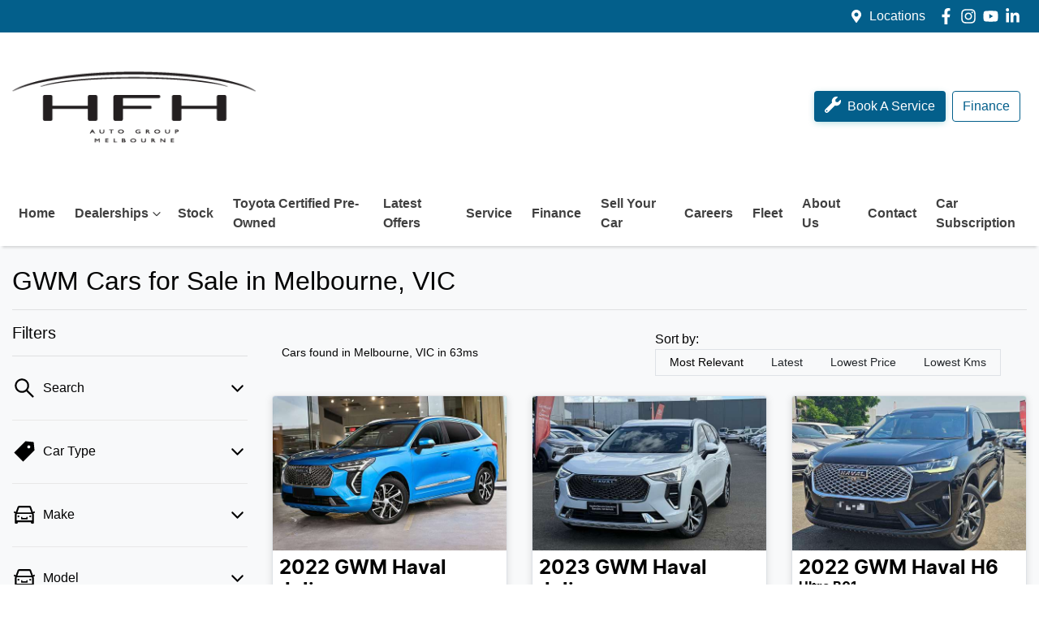

--- FILE ---
content_type: text/html; charset=utf-8
request_url: https://www.hfhautogroup.com.au/search/gwm-haval
body_size: 25143
content:
<!DOCTYPE html><!--v3dsw6FAe28jFhuO8eHqG--><html lang="en"><head><meta charSet="utf-8"/><link rel="preconnect" href="/" crossorigin=""/><meta name="viewport" content="width=device-width, initial-scale=1"/><link rel="preload" as="image" href="https://cricksapi.s3.ap-southeast-2.amazonaws.com/uploads/image/image/39531/logo.png"/><link rel="preload" as="image" href="https://d2s8i866417m9.cloudfront.net/photo/37795175/photo/thumb-580a86e4e31f77ba5ada9a7f509dfce5.jpg"/><link rel="stylesheet" href="/_next/static/chunks/e2095704dbc4a2b6.css" data-precedence="next"/><link rel="stylesheet" href="/_next/static/chunks/f80b8bcbeff42da5.css" data-precedence="next"/><link rel="stylesheet" href="/_next/static/chunks/7458e583a4c90fc7.css" data-precedence="next"/><link rel="stylesheet" href="/_next/static/chunks/68b213c3507021ed.css" data-precedence="next"/><link rel="stylesheet" href="/_next/static/chunks/9f67d6a0f9b2ada3.css" data-precedence="next"/><link rel="stylesheet" href="/_next/static/chunks/109b254395b52046.css" data-precedence="next"/><link rel="stylesheet" href="/_next/static/chunks/82e9e5a7f5387fdd.css" data-precedence="next"/><link rel="stylesheet" href="/_next/static/chunks/1b82286a278df6e6.css" data-precedence="next"/><link rel="preload" as="script" fetchPriority="low" href="/_next/static/chunks/0b13f18b38b96bbb.js"/><script src="/_next/static/chunks/c168feffa0f55c1d.js" async=""></script><script src="/_next/static/chunks/6de8b166b335421b.js" async=""></script><script src="/_next/static/chunks/66b5ccbf35552277.js" async=""></script><script src="/_next/static/chunks/eb41401d84b5e26d.js" async=""></script><script src="/_next/static/chunks/turbopack-0a69aa455f22e603.js" async=""></script><script src="/_next/static/chunks/3ab71ed70ef35426.js" async=""></script><script src="/_next/static/chunks/fb714a0305bbc82f.js" async=""></script><script src="/_next/static/chunks/51400819646a26c9.js" async=""></script><script src="/_next/static/chunks/a2ab90a452a195e2.js" async=""></script><script src="/_next/static/chunks/51cfa951338ebd1a.js" async=""></script><script src="/_next/static/chunks/3d94e74998f003cb.js" async=""></script><script src="/_next/static/chunks/8e7bdf76655ddae9.js" async=""></script><script src="/_next/static/chunks/ed9eeed1f39f5696.js" async=""></script><script src="/_next/static/chunks/1415a5ead6307595.js" async=""></script><script src="/_next/static/chunks/019335f6e88e7e8c.js" async=""></script><script src="/_next/static/chunks/d7f1e59bf20001ac.js" async=""></script><script src="/_next/static/chunks/1c5088770afa2edc.js" async=""></script><script src="/_next/static/chunks/dbbf13b5e807e064.js" async=""></script><script src="/_next/static/chunks/f1e72606c3ecaeeb.js" async=""></script><script src="/_next/static/chunks/9d758b2b5cf609c8.js" async=""></script><script src="/_next/static/chunks/fbc89fddba3f872b.js" async=""></script><script src="/_next/static/chunks/effd5b65f082a60d.js" async=""></script><script src="/_next/static/chunks/404cbc6c8bea6829.js" async=""></script><script src="/_next/static/chunks/268c2fd09f6564d1.js" async=""></script><script src="/_next/static/chunks/347333270628735e.js" async=""></script><script src="/_next/static/chunks/dde985e3dc7ab6a6.js" async=""></script><script src="/_next/static/chunks/9ce5255b46f7f3e9.js" async=""></script><script src="/_next/static/chunks/5dd5f2e9f64de35f.js" async=""></script><script src="/_next/static/chunks/53feaa187952eb5b.js" async=""></script><script src="/_next/static/chunks/885cbfa7486102b6.js" async=""></script><script src="/_next/static/chunks/57463fb3a3ac01c4.js" async=""></script><script src="/_next/static/chunks/029cc4e1606078ac.js" async=""></script><script src="/_next/static/chunks/1a72b2f415716247.js" async=""></script><script src="/_next/static/chunks/be5f5931e0387a6a.js" async=""></script><script src="/_next/static/chunks/150712cc7a398507.js" async=""></script><script src="/_next/static/chunks/243dd6f26b20f9de.js" async=""></script><script src="/_next/static/chunks/05ee27376310d3c6.js" async=""></script><script src="/_next/static/chunks/9f779764ef8479eb.js" async=""></script><script src="/_next/static/chunks/cc4fdebc542d30df.js" async=""></script><script src="/_next/static/chunks/b4aaf9baa0156919.js" async=""></script><script src="/_next/static/chunks/dc1c7576af704937.js" async=""></script><script src="/_next/static/chunks/ac5eb790728e1759.js" async=""></script><script src="/_next/static/chunks/954c2648cfc06c40.js" async=""></script><script src="/_next/static/chunks/45b842571594ea18.js" async=""></script><script src="/_next/static/chunks/7312da866e58b874.js" async=""></script><script src="/_next/static/chunks/689df3783d829893.js" async=""></script><script src="/_next/static/chunks/0a1dfc4178bf3531.js" async=""></script><script src="/_next/static/chunks/3b159c9b6230e836.js" async=""></script><script src="/_next/static/chunks/5fe7c2ccbf44258b.js" async=""></script><script src="/_next/static/chunks/44ae47b7e5824c7e.js" async=""></script><script src="/_next/static/chunks/440b6cc3ef885d15.js" async=""></script><script src="/_next/static/chunks/4db6b9c1576f5101.js" async=""></script><script src="/_next/static/chunks/fb6ab6decce14181.js" async=""></script><script src="/_next/static/chunks/151d27a79e6662d0.js" async=""></script><script src="/_next/static/chunks/2a2baba283eafb2a.js" async=""></script><script src="/_next/static/chunks/0d2af7d011725a9c.js" async=""></script><script src="/_next/static/chunks/9b5b7753f837767d.js" async=""></script><script src="/_next/static/chunks/de3501c4bff11245.js" async=""></script><script src="/_next/static/chunks/360f7c7f823f4aeb.js" async=""></script><script src="/_next/static/chunks/0364077b36a2c81e.js" async=""></script><script src="/_next/static/chunks/fbb129387b04e673.js" async=""></script><script src="/_next/static/chunks/7f2e3ac78da0aaff.js" async=""></script><script src="/_next/static/chunks/bf51f47cb2ceac1c.js" async=""></script><script src="/_next/static/chunks/897f5c7e6ca8b1c2.js" async=""></script><script src="/_next/static/chunks/a010b33d390d4d83.js" async=""></script><script src="/_next/static/chunks/a24c487b5ca72476.js" async=""></script><script src="/_next/static/chunks/5a9ad97575025ca1.js" async=""></script><script src="/_next/static/chunks/4a6cd5be97e0d376.js" async=""></script><script src="/_next/static/chunks/328f70c095f92ae8.js" async=""></script><script src="/_next/static/chunks/949af0bdc8f3c636.js" async=""></script><script src="/_next/static/chunks/06247550b20d9e41.js" async=""></script><script src="/_next/static/chunks/836aa9c29b877e03.js" async=""></script><script src="/_next/static/chunks/a2060a49ab429ffd.js" async=""></script><script src="/_next/static/chunks/bf1ec9ab834df4a0.js" async=""></script><script src="/_next/static/chunks/e6159f9441c2f130.js" async=""></script><script src="/_next/static/chunks/722d5244d2d0fe2a.js" async=""></script><script src="/_next/static/chunks/8c29594da5a6a221.js" async=""></script><script src="/_next/static/chunks/150b09c08ff629d5.js" async=""></script><script src="/_next/static/chunks/0d89922676c3b3f8.js" async=""></script><title>4 GWM Cars for Sale in Melbourne, VIC | HFH Auto Group</title><meta name="description" content="Looking for GWM Cars? Browse 4 GWM Cars for Sale in Melbourne, VIC. We have a great range of SUVs and Utes available. HFH Auto Group makes buying new and second-hand Cars for sale online easier than ever before."/><link rel="canonical" href="https://www.hfhautogroup.com.au/search/gwm-haval"/><meta property="og:title" content="4 GWM Cars for Sale in Melbourne, VIC | HFH Auto Group"/><meta property="og:description" content="Looking for GWM Cars? Browse 4 GWM Cars for Sale in Melbourne, VIC. We have a great range of SUVs and Utes available. HFH Auto Group makes buying new and second-hand Cars for sale online easier than ever before."/><meta property="og:url" content="https://www.hfhautogroup.com.au/search/gwm-haval"/><meta property="og:image" content="https://d2s8i866417m9.cloudfront.net/photo/37795175/photo/thumb-580a86e4e31f77ba5ada9a7f509dfce5.jpg"/><meta property="og:type" content="website"/><meta name="twitter:card" content="summary_large_image"/><meta name="twitter:title" content="4 GWM Cars for Sale in Melbourne, VIC | HFH Auto Group"/><meta name="twitter:description" content="Looking for GWM Cars? Browse 4 GWM Cars for Sale in Melbourne, VIC. We have a great range of SUVs and Utes available. HFH Auto Group makes buying new and second-hand Cars for sale online easier than ever before."/><meta name="twitter:image" content="https://d2s8i866417m9.cloudfront.net/photo/37795175/photo/thumb-580a86e4e31f77ba5ada9a7f509dfce5.jpg"/><link rel="icon" href="/favicon/hfh-auto-group.png"/><script src="/_next/static/chunks/a6dad97d9634a72d.js" noModule=""></script></head><body><div hidden=""><!--$--><!--/$--></div><!--$!--><template data-dgst="BAILOUT_TO_CLIENT_SIDE_RENDERING"></template><!--/$--><div class="defaultPage searchListings"><div class="header-group"><div class="Banner-module-scss-module__wKZ2hq__Banner top-banner"><div class="container Banner-module-scss-module__wKZ2hq__Container"><div class="d-flex align-items-center py-2"><div class="d-flex order-2 ml-auto"><div class="d-lg-none mr-md-2 align-items-center"><svg stroke="currentColor" fill="currentColor" stroke-width="0" viewBox="0 0 384 512" class="mr-2" color="" height="1em" width="1em" xmlns="http://www.w3.org/2000/svg"><path d="M172.268 501.67C26.97 291.031 0 269.413 0 192 0 85.961 85.961 0 192 0s192 85.961 192 192c0 77.413-26.97 99.031-172.268 309.67-9.535 13.774-29.93 13.773-39.464 0zM192 272c44.183 0 80-35.817 80-80s-35.817-80-80-80-80 35.817-80 80 35.817 80 80 80z"></path></svg><span><a class="unstyled" href="/dealerships">Locations</a></span></div></div><div class="d-flex order-md-2 order-1"><div class="d-lg-flex d-none mr-3 align-items-center"><svg stroke="currentColor" fill="currentColor" stroke-width="0" viewBox="0 0 384 512" class="mr-2" color="" height="1em" width="1em" xmlns="http://www.w3.org/2000/svg"><path d="M172.268 501.67C26.97 291.031 0 269.413 0 192 0 85.961 85.961 0 192 0s192 85.961 192 192c0 77.413-26.97 99.031-172.268 309.67-9.535 13.774-29.93 13.773-39.464 0zM192 272c44.183 0 80-35.817 80-80s-35.817-80-80-80-80 35.817-80 80 35.817 80 80 80z"></path></svg><span><a class="unstyled" href="/dealerships">Locations</a></span></div><div class="d-flex flex-md-row-reverse align-items-center"><div class="d-flex align-items-center"><a href="https://www.facebook.com/berwicktoyota" target="_blank" rel="noopener noreferrer" aria-label="HFH Auto Group Facebook" class="d-flex align-items-center unstyled"><svg stroke="currentColor" fill="currentColor" stroke-width="0" viewBox="0 0 320 512" class="mr-2 text-(--header-social-icon-color)" height="1.2em" width="1.2em" xmlns="http://www.w3.org/2000/svg"><path d="M279.14 288l14.22-92.66h-88.91v-60.13c0-25.35 12.42-50.06 52.24-50.06h40.42V6.26S260.43 0 225.36 0c-73.22 0-121.08 44.38-121.08 124.72v70.62H22.89V288h81.39v224h100.17V288z"></path></svg></a><a href="https://www.instagram.com/berwick_toyota/" target="_blank" rel="noopener noreferrer" aria-label="HFH Auto Group Instagram" class="d-flex align-items-center unstyled"><svg stroke="currentColor" fill="currentColor" stroke-width="0" viewBox="0 0 448 512" class="mr-2 text-(--header-social-icon-color)" height="1.2em" width="1.2em" xmlns="http://www.w3.org/2000/svg"><path d="M224.1 141c-63.6 0-114.9 51.3-114.9 114.9s51.3 114.9 114.9 114.9S339 319.5 339 255.9 287.7 141 224.1 141zm0 189.6c-41.1 0-74.7-33.5-74.7-74.7s33.5-74.7 74.7-74.7 74.7 33.5 74.7 74.7-33.6 74.7-74.7 74.7zm146.4-194.3c0 14.9-12 26.8-26.8 26.8-14.9 0-26.8-12-26.8-26.8s12-26.8 26.8-26.8 26.8 12 26.8 26.8zm76.1 27.2c-1.7-35.9-9.9-67.7-36.2-93.9-26.2-26.2-58-34.4-93.9-36.2-37-2.1-147.9-2.1-184.9 0-35.8 1.7-67.6 9.9-93.9 36.1s-34.4 58-36.2 93.9c-2.1 37-2.1 147.9 0 184.9 1.7 35.9 9.9 67.7 36.2 93.9s58 34.4 93.9 36.2c37 2.1 147.9 2.1 184.9 0 35.9-1.7 67.7-9.9 93.9-36.2 26.2-26.2 34.4-58 36.2-93.9 2.1-37 2.1-147.8 0-184.8zM398.8 388c-7.8 19.6-22.9 34.7-42.6 42.6-29.5 11.7-99.5 9-132.1 9s-102.7 2.6-132.1-9c-19.6-7.8-34.7-22.9-42.6-42.6-11.7-29.5-9-99.5-9-132.1s-2.6-102.7 9-132.1c7.8-19.6 22.9-34.7 42.6-42.6 29.5-11.7 99.5-9 132.1-9s102.7-2.6 132.1 9c19.6 7.8 34.7 22.9 42.6 42.6 11.7 29.5 9 99.5 9 132.1s2.7 102.7-9 132.1z"></path></svg></a><a href="https://www.youtube.com/watch?v=J8bNDGMtzM0&amp;ab_channel=BerwickToyota" target="_blank" rel="noopener noreferrer" aria-label="HFH Auto Group YouTube" class="d-flex align-items-center unstyled"><svg stroke="currentColor" fill="currentColor" stroke-width="0" viewBox="0 0 576 512" class="mr-2 text-(--header-social-icon-color)" height="1.2em" width="1.2em" xmlns="http://www.w3.org/2000/svg"><path d="M549.655 124.083c-6.281-23.65-24.787-42.276-48.284-48.597C458.781 64 288 64 288 64S117.22 64 74.629 75.486c-23.497 6.322-42.003 24.947-48.284 48.597-11.412 42.867-11.412 132.305-11.412 132.305s0 89.438 11.412 132.305c6.281 23.65 24.787 41.5 48.284 47.821C117.22 448 288 448 288 448s170.78 0 213.371-11.486c23.497-6.321 42.003-24.171 48.284-47.821 11.412-42.867 11.412-132.305 11.412-132.305s0-89.438-11.412-132.305zm-317.51 213.508V175.185l142.739 81.205-142.739 81.201z"></path></svg></a><a href="https://www.linkedin.com/company/berwick-toyota/" target="_blank" rel="noopener noreferrer" aria-label="HFH Auto Group LinkedIn" class="d-flex align-items-center unstyled"><svg stroke="currentColor" fill="currentColor" stroke-width="0" viewBox="0 0 448 512" class="mr-2 text-(--header-social-icon-color)" height="1.2em" width="1.2em" xmlns="http://www.w3.org/2000/svg"><path d="M100.28 448H7.4V148.9h92.88zM53.79 108.1C24.09 108.1 0 83.5 0 53.8a53.79 53.79 0 0 1 107.58 0c0 29.7-24.1 54.3-53.79 54.3zM447.9 448h-92.68V302.4c0-34.7-.7-79.2-48.29-79.2-48.29 0-55.69 37.7-55.69 76.7V448h-92.78V148.9h89.08v40.8h1.3c12.4-23.5 42.69-48.3 87.88-48.3 94 0 111.28 61.9 111.28 142.3V448z"></path></svg></a></div></div></div></div></div></div><div class="headerLarge-module-scss-module__VxqzXa__StyledNavbar header-large"><div class="container position-relative d-flex align-items-center py-3"><a class="header-module-scss-module__M0hFXG__StyledLink navbar-brand py-lg-2 order-1 py-0" href="/"><img src="https://cricksapi.s3.ap-southeast-2.amazonaws.com/uploads/image/image/39531/logo.png" alt="HFH Auto Group logo" class="my-2"/></a><div class="my-md-0 px-md-1 px-xl-2 order-md-2 order-3 px-0 my-md-0 ml-lg-0 w-40-old my-auto ml-auto"><div class="d-none d-md-block"></div><div class="btn btn-outline-primary d-md-none ml-auto btn-block mobile-auto-complete"><svg stroke="currentColor" fill="currentColor" stroke-width="0" viewBox="0 0 512 512" class="mr-2" height="1em" width="1em" xmlns="http://www.w3.org/2000/svg"><path d="M505 442.7L405.3 343c-4.5-4.5-10.6-7-17-7H372c27.6-35.3 44-79.7 44-128C416 93.1 322.9 0 208 0S0 93.1 0 208s93.1 208 208 208c48.3 0 92.7-16.4 128-44v16.3c0 6.4 2.5 12.5 7 17l99.7 99.7c9.4 9.4 24.6 9.4 33.9 0l28.3-28.3c9.4-9.4 9.4-24.6.1-34zM208 336c-70.7 0-128-57.2-128-128 0-70.7 57.2-128 128-128 70.7 0 128 57.2 128 128 0 70.7-57.2 128-128 128z"></path></svg><span>Search</span></div></div><div class="order-3 d-none d-lg-block ml-auto"><a class="btn btn-emphasis mr-2" href="/service"><svg stroke="currentColor" fill="currentColor" stroke-width="0" viewBox="0 0 512 512" class="mr-2 mb-1" height="20" width="20" xmlns="http://www.w3.org/2000/svg"><path d="M507.73 109.1c-2.24-9.03-13.54-12.09-20.12-5.51l-74.36 74.36-67.88-11.31-11.31-67.88 74.36-74.36c6.62-6.62 3.43-17.9-5.66-20.16-47.38-11.74-99.55.91-136.58 37.93-39.64 39.64-50.55 97.1-34.05 147.2L18.74 402.76c-24.99 24.99-24.99 65.51 0 90.5 24.99 24.99 65.51 24.99 90.5 0l213.21-213.21c50.12 16.71 107.47 5.68 147.37-34.22 37.07-37.07 49.7-89.32 37.91-136.73zM64 472c-13.25 0-24-10.75-24-24 0-13.26 10.75-24 24-24s24 10.74 24 24c0 13.25-10.75 24-24 24z"></path></svg>Book A Service</a><a class="btn btn-outline-primary mr-2" href="/finance"><div class="d-flex align-items-center">Finance</div></a></div></div></div><div class="header-module-scss-module__M0hFXG__StyledNavbarLowerLevel navbar navbar-expand-lg navbar-light px-md-0" expand="lg"><div class="container d-block d-lg-none"><div class="d-flex flex-column align-items-end justify-content-start w-100 d-lg-none"><div aria-label="Mobile Navigation Dropdown" class="NavbarToggler-module-scss-module__347gEG__Burger order-2 ml-auto" role="button"><div class="NavbarToggler-module-scss-module__347gEG__topBar"></div><div class="NavbarToggler-module-scss-module__347gEG__middleBar"></div><div class="NavbarToggler-module-scss-module__347gEG__bottomBar"></div></div><div class="order-3 order-lg-1 w-100"><!--$!--><template data-dgst="BAILOUT_TO_CLIENT_SIDE_RENDERING"></template><!--/$--></div></div></div><div class="container d-none d-lg-flex justify-content-between"><div class="navbar-collapse d-none d-lg-flex"><div class="header-module-scss-module__M0hFXG__CustomNav navbar-nav mr-auto"><li class="nav-item my-auto mr-2"><a class="nav-link px-2 NavLink-module-scss-module__4Vb5Vq__NavLink" href="/">Home</a></li><button type="button" id="radix-_R_9bq55vdb_" aria-haspopup="menu" aria-expanded="false" data-state="closed" class="NavDropdownMenu-module-scss-module__q8K6Qq__DropdownToggle pr-0 pl-2 d-flex align-items-center nav-item mr-2">Dealerships<!-- --> <svg stroke="currentColor" fill="none" stroke-width="0" viewBox="0 0 15 15" class="NavDropdownMenu-module-scss-module__q8K6Qq__DropdownToggleCaret" height="20" width="20" xmlns="http://www.w3.org/2000/svg"><path fill-rule="evenodd" clip-rule="evenodd" d="M4.18179 6.18181C4.35753 6.00608 4.64245 6.00608 4.81819 6.18181L7.49999 8.86362L10.1818 6.18181C10.3575 6.00608 10.6424 6.00608 10.8182 6.18181C10.9939 6.35755 10.9939 6.64247 10.8182 6.81821L7.81819 9.81821C7.73379 9.9026 7.61934 9.95001 7.49999 9.95001C7.38064 9.95001 7.26618 9.9026 7.18179 9.81821L4.18179 6.81821C4.00605 6.64247 4.00605 6.35755 4.18179 6.18181Z" fill="currentColor"></path></svg></button><li class="nav-item my-auto mr-2"><a class="nav-link px-2 NavLink-module-scss-module__4Vb5Vq__NavLink" href="/search/used-cars">Stock</a></li><li class="nav-item my-auto "><a class="nav-link px-2 NavLink-module-scss-module__4Vb5Vq__NavLink" href="/search/toyota-certified-preowned">Toyota Certified Pre-Owned</a></li><li class="nav-item my-auto mr-2"><a class="nav-link px-2 NavLink-module-scss-module__4Vb5Vq__NavLink" href="/special-offers">Latest Offers</a></li><li class="nav-item my-auto mr-2"><a class="nav-link px-2 NavLink-module-scss-module__4Vb5Vq__NavLink" href="/service">Service</a></li><li class="nav-item my-auto mr-2"><a class="nav-link px-2 NavLink-module-scss-module__4Vb5Vq__NavLink" href="/finance">Finance</a></li><li class="nav-item my-auto mr-2"><a class="nav-link px-2 NavLink-module-scss-module__4Vb5Vq__NavLink" href="/sell-your-car">Sell Your Car</a></li><li class="nav-item my-auto mr-2"><a class="nav-link px-2 NavLink-module-scss-module__4Vb5Vq__NavLink" href="/careers">Careers</a></li><li class="nav-item my-auto mr-2"><a class="nav-link px-2 NavLink-module-scss-module__4Vb5Vq__NavLink" href="/fleet">Fleet</a></li><li class="nav-item my-auto mr-2"><a class="nav-link px-2 NavLink-module-scss-module__4Vb5Vq__NavLink" href="/about-us">About Us</a></li><li class="nav-item my-auto mr-2"><a class="nav-link px-2 NavLink-module-scss-module__4Vb5Vq__NavLink" href="/contact">Contact</a></li><li class="nav-item my-auto "><a href="https://www.subscribemycar.com.au" rel="noopener noreferrer" class="nav-link px-2 NavLink-module-scss-module__4Vb5Vq__NavLink">Car Subscription</a></li></div></div></div></div></div><div class="page-contents"><div class="d-none"></div><div style="background:var(--search-listings-background)"><div class="SearchListings-module-scss-module__edWMUG__SearchStyle text-dark"><div class="container-fluid pt-4 pb-5" style="color:var(--search-listings-color)"><div class="mb-3"><h1 class="SearchListings-module-scss-module__edWMUG__Title ">GWM Cars for Sale in Melbourne, VIC</h1></div><hr class=""/><div class="row"><div class="col d-md-none"><button class="btn btn-outline-primary btn-block d-md-none d-flex align-items-center justify-content-center mb-4"><svg width="16" height="16" stroke-width="2.5" viewBox="0 0 24 24" fill="none" stroke="currentColor" stroke-linecap="round" stroke-linejoin="round" xmlns="http://www.w3.org/2000/svg" class="lucide lucide-sliders-horizontal"><line x1="21" x2="14" y1="4" y2="4"></line><line x1="10" x2="3" y1="4" y2="4"></line><line x1="21" x2="12" y1="12" y2="12"></line><line x1="8" x2="3" y1="12" y2="12"></line><line x1="21" x2="16" y1="20" y2="20"></line><line x1="12" x2="3" y1="20" y2="20"></line><line x1="14" x2="14" y1="2" y2="6"></line><line x1="8" x2="8" y1="10" y2="14"></line><line x1="16" x2="16" y1="18" y2="22"></line></svg><span class="ml-2">Filter Results</span></button><hr/></div><div class="d-none d-md-inline search_listings_refinements col-md-3"><!--$?--><template id="B:0"></template><!--/$--></div><div class="col-md-9"><div class="d-flex mb-3 p-2 align-items-center"><div><div class=""><div class="Stats-module-scss-module__WZs_ja__StatsText"><span></span> <!-- -->Cars found <span class="d-none d-md-inline">in Melbourne, VIC 
    in 63ms</span></div></div></div><div class="d-xl-none ml-auto"><!--$!--><template data-dgst="BAILOUT_TO_CLIENT_SIDE_RENDERING"></template><div class="mx-auto flex h-full w-full max-w-xs items-center md:h-auto"><div class="flex items-center gap-2"><label class="text-sm font-medium leading-none peer-disabled:cursor-not-allowed peer-disabled:opacity-70 mb-0 whitespace-nowrap" for="sort-by">Sort by:</label><div class="relative"><select id="sort-by" disabled="" class="text-foreground border-input focus:ring-primary ring-offset-background appearance-none rounded-md border bg-transparent px-2 py-2 text-sm! whitespace-nowrap focus:ring-1 focus:outline-none disabled:cursor-not-allowed disabled:opacity-50 [&amp;&gt;span]:line-clamp-1 min-w-40 w-auto"><option class="" value="" disabled="" data-placeholder="true">Sort by</option><option value="custom_rank:desc" class="" selected="">Most Relevant</option><option value="created_at_timestamp:desc" class="">Latest</option><option value="price:asc" class="">Lowest Price</option><option value="km:asc" class="">Lowest Kms</option></select><div class="pointer-events-none absolute inset-y-0 right-0 flex items-center px-2"><svg class="text-muted-foreground h-3 w-3" fill="none" stroke="currentColor" viewBox="0 0 24 24" xmlns="http://www.w3.org/2000/svg"><path stroke-linecap="round" stroke-linejoin="round" stroke-width="2" d="M19 9l-7 7-7-7"></path></svg></div></div></div></div><!--/$--></div><div class="d-none d-xl-block ml-auto"><!--$!--><template data-dgst="BAILOUT_TO_CLIENT_SIDE_RENDERING"></template><div class="ml-3 flex items-center whitespace-nowrap"><span class="text-sm">Sort by:  </span><div dir="ltr" data-orientation="horizontal" class="mr-4"><div role="tablist" aria-orientation="horizontal" class="text-muted-foreground inline-flex items-center justify-center border-border relative isolate h-auto rounded-full border bg-(--sort-by-tabs-background) p-0" style="outline:none;--indicator-left:0%;--indicator-width:25%" tabindex="-1" data-orientation="horizontal"><div class="absolute inset-0 h-full rounded-full bg-(--sort-by-tabs-indicator-background) shadow-md transition-all duration-250 ease-in-out" style="left:var(--indicator-left);width:var(--indicator-width);transform:translateX(0)"></div><button type="button" role="tab" aria-selected="true" aria-controls="radix-_R_9qv3av5uiup5vdb_-content-custom_rank:desc" data-state="active" id="radix-_R_9qv3av5uiup5vdb_-trigger-custom_rank:desc" class="safari-patches-module-scss-module__U4TI2G__tabTrigger btn ring-offset-background focus-visible:ring-ring inline-flex h-9 items-center justify-center rounded-sm px-3 py-1.5 whitespace-nowrap transition-all focus-visible:ring-2 focus-visible:ring-offset-2 focus-visible:outline-none disabled:pointer-events-none disabled:opacity-50 data-[state=active]:shadow-sm btn-sm w-32 rounded-full! text-xs! safari-patches-module-scss-module__U4TI2G__sortByTabTrigger text-primary-foreground! data-[state=inactive]:text-primary-foreground! relative z-20 data-[state=active]:text-(--sort-by-tabs-indicator-active-color)! data-[state=active]:bg-transparent!" tabindex="-1" data-orientation="horizontal" data-radix-collection-item="">Most Relevant</button><button type="button" role="tab" aria-selected="false" aria-controls="radix-_R_9qv3av5uiup5vdb_-content-created_at_timestamp:desc" data-state="inactive" id="radix-_R_9qv3av5uiup5vdb_-trigger-created_at_timestamp:desc" class="safari-patches-module-scss-module__U4TI2G__tabTrigger btn text-muted-foreground! ring-offset-background focus-visible:ring-ring data-[state=active]:text-foreground! inline-flex h-9 items-center justify-center rounded-sm px-3 py-1.5 whitespace-nowrap transition-all focus-visible:ring-2 focus-visible:ring-offset-2 focus-visible:outline-none disabled:pointer-events-none disabled:opacity-50 data-[state=active]:shadow-sm btn-sm w-32 rounded-full! text-xs! safari-patches-module-scss-module__U4TI2G__sortByTabTrigger hover:text-[var(--foreground)]! data-[state=active]:hover:text-[var(--foreground)]! data-[state=active]:bg-transparent!" tabindex="-1" data-orientation="horizontal" data-radix-collection-item="">Latest</button><button type="button" role="tab" aria-selected="false" aria-controls="radix-_R_9qv3av5uiup5vdb_-content-price:asc" data-state="inactive" id="radix-_R_9qv3av5uiup5vdb_-trigger-price:asc" class="safari-patches-module-scss-module__U4TI2G__tabTrigger btn text-muted-foreground! ring-offset-background focus-visible:ring-ring data-[state=active]:text-foreground! inline-flex h-9 items-center justify-center rounded-sm px-3 py-1.5 whitespace-nowrap transition-all focus-visible:ring-2 focus-visible:ring-offset-2 focus-visible:outline-none disabled:pointer-events-none disabled:opacity-50 data-[state=active]:shadow-sm btn-sm w-32 rounded-full! text-xs! safari-patches-module-scss-module__U4TI2G__sortByTabTrigger hover:text-[var(--foreground)]! data-[state=active]:hover:text-[var(--foreground)]! data-[state=active]:bg-transparent!" tabindex="-1" data-orientation="horizontal" data-radix-collection-item="">Lowest Price</button><button type="button" role="tab" aria-selected="false" aria-controls="radix-_R_9qv3av5uiup5vdb_-content-km:asc" data-state="inactive" id="radix-_R_9qv3av5uiup5vdb_-trigger-km:asc" class="safari-patches-module-scss-module__U4TI2G__tabTrigger btn text-muted-foreground! ring-offset-background focus-visible:ring-ring data-[state=active]:text-foreground! inline-flex h-9 items-center justify-center rounded-sm px-3 py-1.5 whitespace-nowrap transition-all focus-visible:ring-2 focus-visible:ring-offset-2 focus-visible:outline-none disabled:pointer-events-none disabled:opacity-50 data-[state=active]:shadow-sm btn-sm w-32 rounded-full! text-xs! safari-patches-module-scss-module__U4TI2G__sortByTabTrigger hover:text-[var(--foreground)]! data-[state=active]:hover:text-[var(--foreground)]! data-[state=active]:bg-transparent!" tabindex="-1" data-orientation="horizontal" data-radix-collection-item="">Lowest Kms</button></div></div></div><!--/$--></div></div><!--$!--><template data-dgst="BAILOUT_TO_CLIENT_SIDE_RENDERING"></template><!--/$--><div class="position-relative w-100"><!--$--><!--/$--><div class="row"><div class="CarSearchItem-module-scss-module__iIHHUa__StyledCol col-12 col-lg-6 mb-3 col-xl-4 carSearchCard in_stock"><div class="CarSearchItem-module-scss-module__iIHHUa__CarWrapper position-relative d-flex flex-column h-100 rounded"><a class="unstyled position-relative" href="/cars/used-2022-gwm-haval-jolion-503423"><div class="CarSearchItem-module-scss-module__iIHHUa__ImageContainer"><img alt="2022 GWM Haval Jolion Ultra A01" decoding="async" data-nimg="fill" style="position:absolute;height:100%;width:100%;left:0;top:0;right:0;bottom:0;object-fit:cover;color:transparent" src="https://d2s8i866417m9.cloudfront.net/photo/37795175/photo/thumb-580a86e4e31f77ba5ada9a7f509dfce5.jpg"/></div></a><div class="d-flex flex-column position-relative h-100 p-2"><!--$!--><template data-dgst="BAILOUT_TO_CLIENT_SIDE_RENDERING"></template><!--/$--><div class="d-flex flex-column flex-grow-1 "><a class="d-flex flex-column unstyled flex-grow-1" href="/cars/used-2022-gwm-haval-jolion-503423"><h4 class="font-weight-bold mb-0">2022<!-- --> <!-- -->GWM<!-- --> <!-- -->Haval Jolion</h4><h4 class="h6 font-weight-bold mb-2">Ultra<!-- --> <!-- -->A01</h4><div class="d-flex flex-column flex-grow-1"><div class="d-flex flex-column justify-content-start mr-auto w-100 flex-grow-1"><div class="d-flex mb-1" style="text-transform:capitalize;flex-wrap:wrap"><div class="small mr-1 mb-1 px-2 py-1" data-testid="used" style="border-radius:3px;border:1px solid var(--first-tab-background-color);background:var(--first-tab-background-color);color:var(--first-tab-text-color)">used</div><div class="small mr-1 mb-1 px-2 py-1" data-testid="SUV" style="border-radius:3px;border:1px solid var(--other-tabs-border-color);background:none;color:var(--other-tabs-text-color)">SUV</div><div class="small mr-1 mb-1 px-2 py-1" data-testid="35,540km" style="border-radius:3px;border:1px solid var(--other-tabs-border-color);background:none;color:var(--other-tabs-text-color)">35,540km</div><div class="small mr-1 mb-1 px-2 py-1" data-testid="Automatic" style="border-radius:3px;border:1px solid var(--other-tabs-border-color);background:none;color:var(--other-tabs-text-color)">Automatic</div><div class="small mr-1 mb-1 px-2 py-1" data-testid="Stock No: 503423" style="border-radius:3px;border:1px solid var(--other-tabs-border-color);background:none;color:var(--other-tabs-text-color)">Stock No: 503423</div></div><div class="d-flex justify-content-between align-items-center row mt-auto flex-row"><div class="d-flex align-items-end col-12 flex-row flex-wrap"><p class="h2 font-weight-bold mr-1 mb-0 "><span class="custom-price-colour">$23,888</span></p><small class="text-muted d-flex mr-2 mb-1 flex-grow-1"><span class="flex items-end">Drive Away</span></small></div></div></div></div></a></div><div class="row no-gutters mt-2"><div class="col-12"><a class="btn btn-block btn-primary d-flex align-items-center justify-content-center h-100 CarSearchItem-module-scss-module__iIHHUa__ResponsiveBtn btn btn-block d-flex justify-content-center align-items-center exclude-override" href="/finance?preferredDealership=hfh-auto-group&amp;vehiclePriceBudget=23888&amp;car_id=1450362&amp;car_type=used&amp;vin=LGWEE4A56NK636871#finance-form">Get Finance</a></div></div></div></div></div><div class="CarSearchItem-module-scss-module__iIHHUa__StyledCol col-12 col-lg-6 mb-3 col-xl-4 carSearchCard in_stock"><div class="CarSearchItem-module-scss-module__iIHHUa__CarWrapper position-relative d-flex flex-column h-100 rounded"><a class="unstyled position-relative" href="/cars/used-2023-gwm-haval-jolion-60632"><div class="CarSearchItem-module-scss-module__iIHHUa__ImageContainer"><img alt="2023 GWM Haval Jolion Premium A01" loading="lazy" decoding="async" data-nimg="fill" style="position:absolute;height:100%;width:100%;left:0;top:0;right:0;bottom:0;object-fit:cover;color:transparent" src="https://d1soaem4p9lhy8.cloudfront.net/derivations/image/thumb/400/600/eyJpZCI6ImI3N2YyOTkzODc0YzAwN2MwNzNkNjY4NDQyNDgzOTJhIiwic3RvcmFnZSI6ImNhY2hlIn0?signature=c1ae5c80185a14662ed814f986fcb7293ca14c7ab0660012ebe74823813a8346"/></div></a><div class="d-flex flex-column position-relative h-100 p-2"><!--$!--><template data-dgst="BAILOUT_TO_CLIENT_SIDE_RENDERING"></template><!--/$--><div class="d-flex flex-column flex-grow-1 "><a class="d-flex flex-column unstyled flex-grow-1" href="/cars/used-2023-gwm-haval-jolion-60632"><h4 class="font-weight-bold mb-0">2023<!-- --> <!-- -->GWM<!-- --> <!-- -->Haval Jolion</h4><h4 class="h6 font-weight-bold mb-2">Premium<!-- --> <!-- -->A01</h4><div class="d-flex flex-column flex-grow-1"><div class="d-flex flex-column justify-content-start mr-auto w-100 flex-grow-1"><div class="d-flex mb-1" style="text-transform:capitalize;flex-wrap:wrap"><div class="small mr-1 mb-1 px-2 py-1" data-testid="used" style="border-radius:3px;border:1px solid var(--first-tab-background-color);background:var(--first-tab-background-color);color:var(--first-tab-text-color)">used</div><div class="small mr-1 mb-1 px-2 py-1" data-testid="SUV" style="border-radius:3px;border:1px solid var(--other-tabs-border-color);background:none;color:var(--other-tabs-text-color)">SUV</div><div class="small mr-1 mb-1 px-2 py-1" data-testid="35,902km" style="border-radius:3px;border:1px solid var(--other-tabs-border-color);background:none;color:var(--other-tabs-text-color)">35,902km</div><div class="small mr-1 mb-1 px-2 py-1" data-testid="Automatic" style="border-radius:3px;border:1px solid var(--other-tabs-border-color);background:none;color:var(--other-tabs-text-color)">Automatic</div><div class="small mr-1 mb-1 px-2 py-1" data-testid="Stock No: 60632" style="border-radius:3px;border:1px solid var(--other-tabs-border-color);background:none;color:var(--other-tabs-text-color)">Stock No: 60632</div></div><div class="d-flex justify-content-between align-items-center row mt-auto flex-row"><div class="d-flex align-items-end col-12 flex-row flex-wrap"><p class="h2 font-weight-bold mr-1 mb-0 "><span class="custom-price-colour">$21,990</span></p><small class="text-muted d-flex mr-2 mb-1 flex-grow-1"><span class="flex items-end">Drive Away</span></small></div></div></div></div></a></div><div class="row no-gutters mt-2"><div class="col-12"><a class="btn btn-block btn-primary d-flex align-items-center justify-content-center h-100 CarSearchItem-module-scss-module__iIHHUa__ResponsiveBtn btn btn-block d-flex justify-content-center align-items-center exclude-override" href="/finance?preferredDealership=hfh-auto-group&amp;vehiclePriceBudget=21990&amp;car_id=1483455&amp;car_type=used&amp;vin=LGWEE4A52PK668607#finance-form">Get Finance</a></div></div></div></div></div><div class="CarSearchItem-module-scss-module__iIHHUa__StyledCol col-12 col-lg-6 mb-3 col-xl-4 carSearchCard in_stock"><div class="CarSearchItem-module-scss-module__iIHHUa__CarWrapper position-relative d-flex flex-column h-100 rounded"><a class="unstyled position-relative" href="/cars/used-black-2022-gwm-haval-h6-60186"><div class="CarSearchItem-module-scss-module__iIHHUa__ImageContainer"><img alt="2022 GWM Haval H6 Ultra B01" loading="lazy" decoding="async" data-nimg="fill" style="position:absolute;height:100%;width:100%;left:0;top:0;right:0;bottom:0;object-fit:cover;color:transparent" src="https://d1soaem4p9lhy8.cloudfront.net/derivations/image/thumb/400/600/eyJpZCI6ImE5M2JmNDFjMjAxMDUyMTFmZTRkMTllNjZiZTRlM2Q0Iiwic3RvcmFnZSI6ImNhY2hlIn0?signature=9d3550fab7c08d9326db0bd3b144cb270ec1482beac86dc5488aaf7924749c31"/></div></a><div class="d-flex flex-column position-relative h-100 p-2"><!--$!--><template data-dgst="BAILOUT_TO_CLIENT_SIDE_RENDERING"></template><!--/$--><div class="d-flex flex-column flex-grow-1 "><a class="d-flex flex-column unstyled flex-grow-1" href="/cars/used-black-2022-gwm-haval-h6-60186"><h4 class="font-weight-bold mb-0">2022<!-- --> <!-- -->GWM<!-- --> <!-- -->Haval H6</h4><h4 class="h6 font-weight-bold mb-2">Ultra<!-- --> <!-- -->B01</h4><div class="d-flex flex-column flex-grow-1"><div class="d-flex flex-column justify-content-start mr-auto w-100 flex-grow-1"><div class="d-flex mb-1" style="text-transform:capitalize;flex-wrap:wrap"><div class="small mr-1 mb-1 px-2 py-1" data-testid="used" style="border-radius:3px;border:1px solid var(--first-tab-background-color);background:var(--first-tab-background-color);color:var(--first-tab-text-color)">used</div><div class="small mr-1 mb-1 px-2 py-1" data-testid="SUV" style="border-radius:3px;border:1px solid var(--other-tabs-border-color);background:none;color:var(--other-tabs-text-color)">SUV</div><div class="small mr-1 mb-1 px-2 py-1" data-testid="38,363km" style="border-radius:3px;border:1px solid var(--other-tabs-border-color);background:none;color:var(--other-tabs-text-color)">38,363km</div><div class="small mr-1 mb-1 px-2 py-1" data-testid="Automatic" style="border-radius:3px;border:1px solid var(--other-tabs-border-color);background:none;color:var(--other-tabs-text-color)">Automatic</div><div class="small mr-1 mb-1 px-2 py-1" data-testid="Stock No: 60186" style="border-radius:3px;border:1px solid var(--other-tabs-border-color);background:none;color:var(--other-tabs-text-color)">Stock No: 60186</div></div><h6 class="text-muted was-price">Was <span style="text-decoration:line-through">$34,990</span>, <!-- -->now<!-- -->:</h6><div class="d-flex justify-content-between align-items-center row mt-auto flex-row"><div class="d-flex align-items-end col-12 flex-row flex-wrap"><p class="h2 font-weight-bold mr-1 mb-0 "><span class="custom-price-colour">$28,777</span></p><small class="text-muted d-flex mr-2 mb-1 flex-grow-1"><span class="flex items-end">Drive Away</span></small></div></div></div></div></a></div><div class="row no-gutters mt-2"><div class="col-12"><a class="btn btn-block btn-primary d-flex align-items-center justify-content-center h-100 CarSearchItem-module-scss-module__iIHHUa__ResponsiveBtn btn btn-block d-flex justify-content-center align-items-center exclude-override" href="/finance?preferredDealership=hfh-auto-group&amp;vehiclePriceBudget=28777&amp;car_id=1326638&amp;car_type=used&amp;vin=LGWFF6A55NH947878#finance-form">Get Finance</a></div></div></div></div></div><div class="CarSearchItem-module-scss-module__iIHHUa__StyledCol col-12 col-lg-6 mb-3 col-xl-4 carSearchCard in_stock"><div class="CarSearchItem-module-scss-module__iIHHUa__CarWrapper position-relative d-flex flex-column h-100 rounded"><a class="unstyled position-relative" href="/cars/used-2023-gwm-ute-334391"><div class="CarSearchItem-module-scss-module__iIHHUa__ImageContainer"><img alt="2023 GWM Ute CANNON-XSR (4x4)  4X4" loading="lazy" decoding="async" data-nimg="fill" style="position:absolute;height:100%;width:100%;left:0;top:0;right:0;bottom:0;object-fit:cover;color:transparent" src="https://d2s8i866417m9.cloudfront.net/photo/38700563/photo/thumb-02d11fc4a18e490247f7c2331ce54650.png"/></div></a><div class="d-flex flex-column position-relative h-100 p-2"><!--$!--><template data-dgst="BAILOUT_TO_CLIENT_SIDE_RENDERING"></template><!--/$--><div class="d-flex flex-column flex-grow-1 "><a class="d-flex flex-column unstyled flex-grow-1" href="/cars/used-2023-gwm-ute-334391"><h4 class="font-weight-bold mb-0">2023<!-- --> <!-- -->GWM<!-- --> <!-- -->Ute</h4><h4 class="h6 font-weight-bold mb-2">CANNON-XSR (4x4)<!-- --> </h4><div class="d-flex flex-column flex-grow-1"><div class="d-flex flex-column justify-content-start mr-auto w-100 flex-grow-1"><div class="d-flex mb-1" style="text-transform:capitalize;flex-wrap:wrap"><div class="small mr-1 mb-1 px-2 py-1" data-testid="used" style="border-radius:3px;border:1px solid var(--first-tab-background-color);background:var(--first-tab-background-color);color:var(--first-tab-text-color)">used</div><div class="small mr-1 mb-1 px-2 py-1" data-testid="Ute" style="border-radius:3px;border:1px solid var(--other-tabs-border-color);background:none;color:var(--other-tabs-text-color)">Ute</div><div class="small mr-1 mb-1 px-2 py-1" data-testid="24,904km" style="border-radius:3px;border:1px solid var(--other-tabs-border-color);background:none;color:var(--other-tabs-text-color)">24,904km</div><div class="small mr-1 mb-1 px-2 py-1" data-testid="Automatic" style="border-radius:3px;border:1px solid var(--other-tabs-border-color);background:none;color:var(--other-tabs-text-color)">Automatic</div><div class="small mr-1 mb-1 px-2 py-1" data-testid="Stock No: 334391" style="border-radius:3px;border:1px solid var(--other-tabs-border-color);background:none;color:var(--other-tabs-text-color)">Stock No: 334391</div></div><div class="d-flex justify-content-between align-items-center row mt-auto flex-row"><div class="d-flex align-items-end col-12 flex-row flex-wrap"><p class="h2 font-weight-bold mr-1 mb-0 "><span class="custom-price-colour">$40,500</span></p><small class="text-muted d-flex mr-2 mb-1 flex-grow-1"><span class="flex items-end">Drive Away</span></small></div></div></div></div></a></div><div class="row no-gutters mt-2"><div class="col-12"><a class="btn btn-block btn-primary d-flex align-items-center justify-content-center h-100 CarSearchItem-module-scss-module__iIHHUa__ResponsiveBtn btn btn-block d-flex justify-content-center align-items-center exclude-override" href="/finance?preferredDealership=hfh-auto-group&amp;vehiclePriceBudget=40500&amp;car_id=1501101&amp;car_type=used&amp;vin=LGWDCF19XNJ639780#finance-form">Get Finance</a></div></div></div></div></div></div><div class="row"><div class="col-12 col-lg-6 col-xl-4 my-3"><div class="text-card-foreground border-border shadow-(--card-shadow) rounded bg-white"><div class="position-relative"><div data-slot="skeleton" class="bg-foreground/10 animate-pulse rounded-md w-full" style="height:300px"></div><div class="SkeletonCard-module-scss-module__yNw3EW__FavouriteSkeleton"><div data-slot="skeleton" class="bg-foreground/10 animate-pulse rounded-md SkeletonCard-module-scss-module__yNw3EW__switch"></div></div></div><div class="my-1.5 flex flex-col space-y-1.5 p-6"><h3 class="text-2xl! leading-none font-bold tracking-tight"><div data-slot="skeleton" class="bg-foreground/10 animate-pulse rounded-md" style="height:2rem;width:15rem"></div></h3><div data-slot="skeleton" class="bg-foreground/10 animate-pulse rounded-md" style="height:1rem;width:9rem"></div><div style="display:flex;align-items:center;padding-top:1rem"><div data-slot="skeleton" class="bg-foreground/10 animate-pulse rounded-md mr-1" style="height:1.25rem;width:4rem;border-radius:50%"></div><div data-slot="skeleton" class="bg-foreground/10 animate-pulse rounded-md mr-1" style="height:1.25rem;width:4rem;border-radius:50%"></div><div data-slot="skeleton" class="bg-foreground/10 animate-pulse rounded-md mr-1" style="height:1.25rem;width:4rem;border-radius:50%"></div><div data-slot="skeleton" class="bg-foreground/10 animate-pulse rounded-md mr-1" style="height:1.25rem;width:4rem;border-radius:50%"></div></div></div><div class="p-6 pt-[0px]"><div><div data-slot="skeleton" class="bg-foreground/10 animate-pulse rounded-md" style="height:1rem;width:12rem"></div><div data-slot="skeleton" class="bg-foreground/10 animate-pulse rounded-md" style="margin-top:0.5rem;height:2rem;width:8rem"></div></div></div><div class="flex items-center p-6 pt-[0px]"><div data-slot="skeleton" class="bg-foreground/10 animate-pulse rounded-md w-100" style="height:2rem"></div></div></div></div><div class="col-12 col-lg-6 col-xl-4 my-3"><div class="text-card-foreground border-border shadow-(--card-shadow) rounded bg-white"><div class="position-relative"><div data-slot="skeleton" class="bg-foreground/10 animate-pulse rounded-md w-full" style="height:300px"></div><div class="SkeletonCard-module-scss-module__yNw3EW__FavouriteSkeleton"><div data-slot="skeleton" class="bg-foreground/10 animate-pulse rounded-md SkeletonCard-module-scss-module__yNw3EW__switch"></div></div></div><div class="my-1.5 flex flex-col space-y-1.5 p-6"><h3 class="text-2xl! leading-none font-bold tracking-tight"><div data-slot="skeleton" class="bg-foreground/10 animate-pulse rounded-md" style="height:2rem;width:15rem"></div></h3><div data-slot="skeleton" class="bg-foreground/10 animate-pulse rounded-md" style="height:1rem;width:9rem"></div><div style="display:flex;align-items:center;padding-top:1rem"><div data-slot="skeleton" class="bg-foreground/10 animate-pulse rounded-md mr-1" style="height:1.25rem;width:4rem;border-radius:50%"></div><div data-slot="skeleton" class="bg-foreground/10 animate-pulse rounded-md mr-1" style="height:1.25rem;width:4rem;border-radius:50%"></div><div data-slot="skeleton" class="bg-foreground/10 animate-pulse rounded-md mr-1" style="height:1.25rem;width:4rem;border-radius:50%"></div><div data-slot="skeleton" class="bg-foreground/10 animate-pulse rounded-md mr-1" style="height:1.25rem;width:4rem;border-radius:50%"></div></div></div><div class="p-6 pt-[0px]"><div><div data-slot="skeleton" class="bg-foreground/10 animate-pulse rounded-md" style="height:1rem;width:12rem"></div><div data-slot="skeleton" class="bg-foreground/10 animate-pulse rounded-md" style="margin-top:0.5rem;height:2rem;width:8rem"></div></div></div><div class="flex items-center p-6 pt-[0px]"><div data-slot="skeleton" class="bg-foreground/10 animate-pulse rounded-md w-100" style="height:2rem"></div></div></div></div><div class="col-12 col-lg-6 col-xl-4 my-3"><div class="text-card-foreground border-border shadow-(--card-shadow) rounded bg-white"><div class="position-relative"><div data-slot="skeleton" class="bg-foreground/10 animate-pulse rounded-md w-full" style="height:300px"></div><div class="SkeletonCard-module-scss-module__yNw3EW__FavouriteSkeleton"><div data-slot="skeleton" class="bg-foreground/10 animate-pulse rounded-md SkeletonCard-module-scss-module__yNw3EW__switch"></div></div></div><div class="my-1.5 flex flex-col space-y-1.5 p-6"><h3 class="text-2xl! leading-none font-bold tracking-tight"><div data-slot="skeleton" class="bg-foreground/10 animate-pulse rounded-md" style="height:2rem;width:15rem"></div></h3><div data-slot="skeleton" class="bg-foreground/10 animate-pulse rounded-md" style="height:1rem;width:9rem"></div><div style="display:flex;align-items:center;padding-top:1rem"><div data-slot="skeleton" class="bg-foreground/10 animate-pulse rounded-md mr-1" style="height:1.25rem;width:4rem;border-radius:50%"></div><div data-slot="skeleton" class="bg-foreground/10 animate-pulse rounded-md mr-1" style="height:1.25rem;width:4rem;border-radius:50%"></div><div data-slot="skeleton" class="bg-foreground/10 animate-pulse rounded-md mr-1" style="height:1.25rem;width:4rem;border-radius:50%"></div><div data-slot="skeleton" class="bg-foreground/10 animate-pulse rounded-md mr-1" style="height:1.25rem;width:4rem;border-radius:50%"></div></div></div><div class="p-6 pt-[0px]"><div><div data-slot="skeleton" class="bg-foreground/10 animate-pulse rounded-md" style="height:1rem;width:12rem"></div><div data-slot="skeleton" class="bg-foreground/10 animate-pulse rounded-md" style="margin-top:0.5rem;height:2rem;width:8rem"></div></div></div><div class="flex items-center p-6 pt-[0px]"><div data-slot="skeleton" class="bg-foreground/10 animate-pulse rounded-md w-100" style="height:2rem"></div></div></div></div><div class="col-12 col-lg-6 col-xl-4 my-3"><div class="text-card-foreground border-border shadow-(--card-shadow) rounded bg-white"><div class="position-relative"><div data-slot="skeleton" class="bg-foreground/10 animate-pulse rounded-md w-full" style="height:300px"></div><div class="SkeletonCard-module-scss-module__yNw3EW__FavouriteSkeleton"><div data-slot="skeleton" class="bg-foreground/10 animate-pulse rounded-md SkeletonCard-module-scss-module__yNw3EW__switch"></div></div></div><div class="my-1.5 flex flex-col space-y-1.5 p-6"><h3 class="text-2xl! leading-none font-bold tracking-tight"><div data-slot="skeleton" class="bg-foreground/10 animate-pulse rounded-md" style="height:2rem;width:15rem"></div></h3><div data-slot="skeleton" class="bg-foreground/10 animate-pulse rounded-md" style="height:1rem;width:9rem"></div><div style="display:flex;align-items:center;padding-top:1rem"><div data-slot="skeleton" class="bg-foreground/10 animate-pulse rounded-md mr-1" style="height:1.25rem;width:4rem;border-radius:50%"></div><div data-slot="skeleton" class="bg-foreground/10 animate-pulse rounded-md mr-1" style="height:1.25rem;width:4rem;border-radius:50%"></div><div data-slot="skeleton" class="bg-foreground/10 animate-pulse rounded-md mr-1" style="height:1.25rem;width:4rem;border-radius:50%"></div><div data-slot="skeleton" class="bg-foreground/10 animate-pulse rounded-md mr-1" style="height:1.25rem;width:4rem;border-radius:50%"></div></div></div><div class="p-6 pt-[0px]"><div><div data-slot="skeleton" class="bg-foreground/10 animate-pulse rounded-md" style="height:1rem;width:12rem"></div><div data-slot="skeleton" class="bg-foreground/10 animate-pulse rounded-md" style="margin-top:0.5rem;height:2rem;width:8rem"></div></div></div><div class="flex items-center p-6 pt-[0px]"><div data-slot="skeleton" class="bg-foreground/10 animate-pulse rounded-md w-100" style="height:2rem"></div></div></div></div><div class="col-12 col-lg-6 col-xl-4 my-3"><div class="text-card-foreground border-border shadow-(--card-shadow) rounded bg-white"><div class="position-relative"><div data-slot="skeleton" class="bg-foreground/10 animate-pulse rounded-md w-full" style="height:300px"></div><div class="SkeletonCard-module-scss-module__yNw3EW__FavouriteSkeleton"><div data-slot="skeleton" class="bg-foreground/10 animate-pulse rounded-md SkeletonCard-module-scss-module__yNw3EW__switch"></div></div></div><div class="my-1.5 flex flex-col space-y-1.5 p-6"><h3 class="text-2xl! leading-none font-bold tracking-tight"><div data-slot="skeleton" class="bg-foreground/10 animate-pulse rounded-md" style="height:2rem;width:15rem"></div></h3><div data-slot="skeleton" class="bg-foreground/10 animate-pulse rounded-md" style="height:1rem;width:9rem"></div><div style="display:flex;align-items:center;padding-top:1rem"><div data-slot="skeleton" class="bg-foreground/10 animate-pulse rounded-md mr-1" style="height:1.25rem;width:4rem;border-radius:50%"></div><div data-slot="skeleton" class="bg-foreground/10 animate-pulse rounded-md mr-1" style="height:1.25rem;width:4rem;border-radius:50%"></div><div data-slot="skeleton" class="bg-foreground/10 animate-pulse rounded-md mr-1" style="height:1.25rem;width:4rem;border-radius:50%"></div><div data-slot="skeleton" class="bg-foreground/10 animate-pulse rounded-md mr-1" style="height:1.25rem;width:4rem;border-radius:50%"></div></div></div><div class="p-6 pt-[0px]"><div><div data-slot="skeleton" class="bg-foreground/10 animate-pulse rounded-md" style="height:1rem;width:12rem"></div><div data-slot="skeleton" class="bg-foreground/10 animate-pulse rounded-md" style="margin-top:0.5rem;height:2rem;width:8rem"></div></div></div><div class="flex items-center p-6 pt-[0px]"><div data-slot="skeleton" class="bg-foreground/10 animate-pulse rounded-md w-100" style="height:2rem"></div></div></div></div><div class="col-12 col-lg-6 col-xl-4 my-3"><div class="text-card-foreground border-border shadow-(--card-shadow) rounded bg-white"><div class="position-relative"><div data-slot="skeleton" class="bg-foreground/10 animate-pulse rounded-md w-full" style="height:300px"></div><div class="SkeletonCard-module-scss-module__yNw3EW__FavouriteSkeleton"><div data-slot="skeleton" class="bg-foreground/10 animate-pulse rounded-md SkeletonCard-module-scss-module__yNw3EW__switch"></div></div></div><div class="my-1.5 flex flex-col space-y-1.5 p-6"><h3 class="text-2xl! leading-none font-bold tracking-tight"><div data-slot="skeleton" class="bg-foreground/10 animate-pulse rounded-md" style="height:2rem;width:15rem"></div></h3><div data-slot="skeleton" class="bg-foreground/10 animate-pulse rounded-md" style="height:1rem;width:9rem"></div><div style="display:flex;align-items:center;padding-top:1rem"><div data-slot="skeleton" class="bg-foreground/10 animate-pulse rounded-md mr-1" style="height:1.25rem;width:4rem;border-radius:50%"></div><div data-slot="skeleton" class="bg-foreground/10 animate-pulse rounded-md mr-1" style="height:1.25rem;width:4rem;border-radius:50%"></div><div data-slot="skeleton" class="bg-foreground/10 animate-pulse rounded-md mr-1" style="height:1.25rem;width:4rem;border-radius:50%"></div><div data-slot="skeleton" class="bg-foreground/10 animate-pulse rounded-md mr-1" style="height:1.25rem;width:4rem;border-radius:50%"></div></div></div><div class="p-6 pt-[0px]"><div><div data-slot="skeleton" class="bg-foreground/10 animate-pulse rounded-md" style="height:1rem;width:12rem"></div><div data-slot="skeleton" class="bg-foreground/10 animate-pulse rounded-md" style="margin-top:0.5rem;height:2rem;width:8rem"></div></div></div><div class="flex items-center p-6 pt-[0px]"><div data-slot="skeleton" class="bg-foreground/10 animate-pulse rounded-md w-100" style="height:2rem"></div></div></div></div><div class="col-12 col-lg-6 col-xl-4 my-3"><div class="text-card-foreground border-border shadow-(--card-shadow) rounded bg-white"><div class="position-relative"><div data-slot="skeleton" class="bg-foreground/10 animate-pulse rounded-md w-full" style="height:300px"></div><div class="SkeletonCard-module-scss-module__yNw3EW__FavouriteSkeleton"><div data-slot="skeleton" class="bg-foreground/10 animate-pulse rounded-md SkeletonCard-module-scss-module__yNw3EW__switch"></div></div></div><div class="my-1.5 flex flex-col space-y-1.5 p-6"><h3 class="text-2xl! leading-none font-bold tracking-tight"><div data-slot="skeleton" class="bg-foreground/10 animate-pulse rounded-md" style="height:2rem;width:15rem"></div></h3><div data-slot="skeleton" class="bg-foreground/10 animate-pulse rounded-md" style="height:1rem;width:9rem"></div><div style="display:flex;align-items:center;padding-top:1rem"><div data-slot="skeleton" class="bg-foreground/10 animate-pulse rounded-md mr-1" style="height:1.25rem;width:4rem;border-radius:50%"></div><div data-slot="skeleton" class="bg-foreground/10 animate-pulse rounded-md mr-1" style="height:1.25rem;width:4rem;border-radius:50%"></div><div data-slot="skeleton" class="bg-foreground/10 animate-pulse rounded-md mr-1" style="height:1.25rem;width:4rem;border-radius:50%"></div><div data-slot="skeleton" class="bg-foreground/10 animate-pulse rounded-md mr-1" style="height:1.25rem;width:4rem;border-radius:50%"></div></div></div><div class="p-6 pt-[0px]"><div><div data-slot="skeleton" class="bg-foreground/10 animate-pulse rounded-md" style="height:1rem;width:12rem"></div><div data-slot="skeleton" class="bg-foreground/10 animate-pulse rounded-md" style="margin-top:0.5rem;height:2rem;width:8rem"></div></div></div><div class="flex items-center p-6 pt-[0px]"><div data-slot="skeleton" class="bg-foreground/10 animate-pulse rounded-md w-100" style="height:2rem"></div></div></div></div><div class="col-12 col-lg-6 col-xl-4 my-3"><div class="text-card-foreground border-border shadow-(--card-shadow) rounded bg-white"><div class="position-relative"><div data-slot="skeleton" class="bg-foreground/10 animate-pulse rounded-md w-full" style="height:300px"></div><div class="SkeletonCard-module-scss-module__yNw3EW__FavouriteSkeleton"><div data-slot="skeleton" class="bg-foreground/10 animate-pulse rounded-md SkeletonCard-module-scss-module__yNw3EW__switch"></div></div></div><div class="my-1.5 flex flex-col space-y-1.5 p-6"><h3 class="text-2xl! leading-none font-bold tracking-tight"><div data-slot="skeleton" class="bg-foreground/10 animate-pulse rounded-md" style="height:2rem;width:15rem"></div></h3><div data-slot="skeleton" class="bg-foreground/10 animate-pulse rounded-md" style="height:1rem;width:9rem"></div><div style="display:flex;align-items:center;padding-top:1rem"><div data-slot="skeleton" class="bg-foreground/10 animate-pulse rounded-md mr-1" style="height:1.25rem;width:4rem;border-radius:50%"></div><div data-slot="skeleton" class="bg-foreground/10 animate-pulse rounded-md mr-1" style="height:1.25rem;width:4rem;border-radius:50%"></div><div data-slot="skeleton" class="bg-foreground/10 animate-pulse rounded-md mr-1" style="height:1.25rem;width:4rem;border-radius:50%"></div><div data-slot="skeleton" class="bg-foreground/10 animate-pulse rounded-md mr-1" style="height:1.25rem;width:4rem;border-radius:50%"></div></div></div><div class="p-6 pt-[0px]"><div><div data-slot="skeleton" class="bg-foreground/10 animate-pulse rounded-md" style="height:1rem;width:12rem"></div><div data-slot="skeleton" class="bg-foreground/10 animate-pulse rounded-md" style="margin-top:0.5rem;height:2rem;width:8rem"></div></div></div><div class="flex items-center p-6 pt-[0px]"><div data-slot="skeleton" class="bg-foreground/10 animate-pulse rounded-md w-100" style="height:2rem"></div></div></div></div><div class="col-12 col-lg-6 col-xl-4 my-3"><div class="text-card-foreground border-border shadow-(--card-shadow) rounded bg-white"><div class="position-relative"><div data-slot="skeleton" class="bg-foreground/10 animate-pulse rounded-md w-full" style="height:300px"></div><div class="SkeletonCard-module-scss-module__yNw3EW__FavouriteSkeleton"><div data-slot="skeleton" class="bg-foreground/10 animate-pulse rounded-md SkeletonCard-module-scss-module__yNw3EW__switch"></div></div></div><div class="my-1.5 flex flex-col space-y-1.5 p-6"><h3 class="text-2xl! leading-none font-bold tracking-tight"><div data-slot="skeleton" class="bg-foreground/10 animate-pulse rounded-md" style="height:2rem;width:15rem"></div></h3><div data-slot="skeleton" class="bg-foreground/10 animate-pulse rounded-md" style="height:1rem;width:9rem"></div><div style="display:flex;align-items:center;padding-top:1rem"><div data-slot="skeleton" class="bg-foreground/10 animate-pulse rounded-md mr-1" style="height:1.25rem;width:4rem;border-radius:50%"></div><div data-slot="skeleton" class="bg-foreground/10 animate-pulse rounded-md mr-1" style="height:1.25rem;width:4rem;border-radius:50%"></div><div data-slot="skeleton" class="bg-foreground/10 animate-pulse rounded-md mr-1" style="height:1.25rem;width:4rem;border-radius:50%"></div><div data-slot="skeleton" class="bg-foreground/10 animate-pulse rounded-md mr-1" style="height:1.25rem;width:4rem;border-radius:50%"></div></div></div><div class="p-6 pt-[0px]"><div><div data-slot="skeleton" class="bg-foreground/10 animate-pulse rounded-md" style="height:1rem;width:12rem"></div><div data-slot="skeleton" class="bg-foreground/10 animate-pulse rounded-md" style="margin-top:0.5rem;height:2rem;width:8rem"></div></div></div><div class="flex items-center p-6 pt-[0px]"><div data-slot="skeleton" class="bg-foreground/10 animate-pulse rounded-md w-100" style="height:2rem"></div></div></div></div><div class="col-12 col-lg-6 col-xl-4 my-3"><div class="text-card-foreground border-border shadow-(--card-shadow) rounded bg-white"><div class="position-relative"><div data-slot="skeleton" class="bg-foreground/10 animate-pulse rounded-md w-full" style="height:300px"></div><div class="SkeletonCard-module-scss-module__yNw3EW__FavouriteSkeleton"><div data-slot="skeleton" class="bg-foreground/10 animate-pulse rounded-md SkeletonCard-module-scss-module__yNw3EW__switch"></div></div></div><div class="my-1.5 flex flex-col space-y-1.5 p-6"><h3 class="text-2xl! leading-none font-bold tracking-tight"><div data-slot="skeleton" class="bg-foreground/10 animate-pulse rounded-md" style="height:2rem;width:15rem"></div></h3><div data-slot="skeleton" class="bg-foreground/10 animate-pulse rounded-md" style="height:1rem;width:9rem"></div><div style="display:flex;align-items:center;padding-top:1rem"><div data-slot="skeleton" class="bg-foreground/10 animate-pulse rounded-md mr-1" style="height:1.25rem;width:4rem;border-radius:50%"></div><div data-slot="skeleton" class="bg-foreground/10 animate-pulse rounded-md mr-1" style="height:1.25rem;width:4rem;border-radius:50%"></div><div data-slot="skeleton" class="bg-foreground/10 animate-pulse rounded-md mr-1" style="height:1.25rem;width:4rem;border-radius:50%"></div><div data-slot="skeleton" class="bg-foreground/10 animate-pulse rounded-md mr-1" style="height:1.25rem;width:4rem;border-radius:50%"></div></div></div><div class="p-6 pt-[0px]"><div><div data-slot="skeleton" class="bg-foreground/10 animate-pulse rounded-md" style="height:1rem;width:12rem"></div><div data-slot="skeleton" class="bg-foreground/10 animate-pulse rounded-md" style="margin-top:0.5rem;height:2rem;width:8rem"></div></div></div><div class="flex items-center p-6 pt-[0px]"><div data-slot="skeleton" class="bg-foreground/10 animate-pulse rounded-md w-100" style="height:2rem"></div></div></div></div><div class="col-12 col-lg-6 col-xl-4 my-3"><div class="text-card-foreground border-border shadow-(--card-shadow) rounded bg-white"><div class="position-relative"><div data-slot="skeleton" class="bg-foreground/10 animate-pulse rounded-md w-full" style="height:300px"></div><div class="SkeletonCard-module-scss-module__yNw3EW__FavouriteSkeleton"><div data-slot="skeleton" class="bg-foreground/10 animate-pulse rounded-md SkeletonCard-module-scss-module__yNw3EW__switch"></div></div></div><div class="my-1.5 flex flex-col space-y-1.5 p-6"><h3 class="text-2xl! leading-none font-bold tracking-tight"><div data-slot="skeleton" class="bg-foreground/10 animate-pulse rounded-md" style="height:2rem;width:15rem"></div></h3><div data-slot="skeleton" class="bg-foreground/10 animate-pulse rounded-md" style="height:1rem;width:9rem"></div><div style="display:flex;align-items:center;padding-top:1rem"><div data-slot="skeleton" class="bg-foreground/10 animate-pulse rounded-md mr-1" style="height:1.25rem;width:4rem;border-radius:50%"></div><div data-slot="skeleton" class="bg-foreground/10 animate-pulse rounded-md mr-1" style="height:1.25rem;width:4rem;border-radius:50%"></div><div data-slot="skeleton" class="bg-foreground/10 animate-pulse rounded-md mr-1" style="height:1.25rem;width:4rem;border-radius:50%"></div><div data-slot="skeleton" class="bg-foreground/10 animate-pulse rounded-md mr-1" style="height:1.25rem;width:4rem;border-radius:50%"></div></div></div><div class="p-6 pt-[0px]"><div><div data-slot="skeleton" class="bg-foreground/10 animate-pulse rounded-md" style="height:1rem;width:12rem"></div><div data-slot="skeleton" class="bg-foreground/10 animate-pulse rounded-md" style="margin-top:0.5rem;height:2rem;width:8rem"></div></div></div><div class="flex items-center p-6 pt-[0px]"><div data-slot="skeleton" class="bg-foreground/10 animate-pulse rounded-md w-100" style="height:2rem"></div></div></div></div><div class="col-12 col-lg-6 col-xl-4 my-3"><div class="text-card-foreground border-border shadow-(--card-shadow) rounded bg-white"><div class="position-relative"><div data-slot="skeleton" class="bg-foreground/10 animate-pulse rounded-md w-full" style="height:300px"></div><div class="SkeletonCard-module-scss-module__yNw3EW__FavouriteSkeleton"><div data-slot="skeleton" class="bg-foreground/10 animate-pulse rounded-md SkeletonCard-module-scss-module__yNw3EW__switch"></div></div></div><div class="my-1.5 flex flex-col space-y-1.5 p-6"><h3 class="text-2xl! leading-none font-bold tracking-tight"><div data-slot="skeleton" class="bg-foreground/10 animate-pulse rounded-md" style="height:2rem;width:15rem"></div></h3><div data-slot="skeleton" class="bg-foreground/10 animate-pulse rounded-md" style="height:1rem;width:9rem"></div><div style="display:flex;align-items:center;padding-top:1rem"><div data-slot="skeleton" class="bg-foreground/10 animate-pulse rounded-md mr-1" style="height:1.25rem;width:4rem;border-radius:50%"></div><div data-slot="skeleton" class="bg-foreground/10 animate-pulse rounded-md mr-1" style="height:1.25rem;width:4rem;border-radius:50%"></div><div data-slot="skeleton" class="bg-foreground/10 animate-pulse rounded-md mr-1" style="height:1.25rem;width:4rem;border-radius:50%"></div><div data-slot="skeleton" class="bg-foreground/10 animate-pulse rounded-md mr-1" style="height:1.25rem;width:4rem;border-radius:50%"></div></div></div><div class="p-6 pt-[0px]"><div><div data-slot="skeleton" class="bg-foreground/10 animate-pulse rounded-md" style="height:1rem;width:12rem"></div><div data-slot="skeleton" class="bg-foreground/10 animate-pulse rounded-md" style="margin-top:0.5rem;height:2rem;width:8rem"></div></div></div><div class="flex items-center p-6 pt-[0px]"><div data-slot="skeleton" class="bg-foreground/10 animate-pulse rounded-md w-100" style="height:2rem"></div></div></div></div><div class="col-12 col-lg-6 col-xl-4 my-3"><div class="text-card-foreground border-border shadow-(--card-shadow) rounded bg-white"><div class="position-relative"><div data-slot="skeleton" class="bg-foreground/10 animate-pulse rounded-md w-full" style="height:300px"></div><div class="SkeletonCard-module-scss-module__yNw3EW__FavouriteSkeleton"><div data-slot="skeleton" class="bg-foreground/10 animate-pulse rounded-md SkeletonCard-module-scss-module__yNw3EW__switch"></div></div></div><div class="my-1.5 flex flex-col space-y-1.5 p-6"><h3 class="text-2xl! leading-none font-bold tracking-tight"><div data-slot="skeleton" class="bg-foreground/10 animate-pulse rounded-md" style="height:2rem;width:15rem"></div></h3><div data-slot="skeleton" class="bg-foreground/10 animate-pulse rounded-md" style="height:1rem;width:9rem"></div><div style="display:flex;align-items:center;padding-top:1rem"><div data-slot="skeleton" class="bg-foreground/10 animate-pulse rounded-md mr-1" style="height:1.25rem;width:4rem;border-radius:50%"></div><div data-slot="skeleton" class="bg-foreground/10 animate-pulse rounded-md mr-1" style="height:1.25rem;width:4rem;border-radius:50%"></div><div data-slot="skeleton" class="bg-foreground/10 animate-pulse rounded-md mr-1" style="height:1.25rem;width:4rem;border-radius:50%"></div><div data-slot="skeleton" class="bg-foreground/10 animate-pulse rounded-md mr-1" style="height:1.25rem;width:4rem;border-radius:50%"></div></div></div><div class="p-6 pt-[0px]"><div><div data-slot="skeleton" class="bg-foreground/10 animate-pulse rounded-md" style="height:1rem;width:12rem"></div><div data-slot="skeleton" class="bg-foreground/10 animate-pulse rounded-md" style="margin-top:0.5rem;height:2rem;width:8rem"></div></div></div><div class="flex items-center p-6 pt-[0px]"><div data-slot="skeleton" class="bg-foreground/10 animate-pulse rounded-md w-100" style="height:2rem"></div></div></div></div><div class="col-12 col-lg-6 col-xl-4 my-3"><div class="text-card-foreground border-border shadow-(--card-shadow) rounded bg-white"><div class="position-relative"><div data-slot="skeleton" class="bg-foreground/10 animate-pulse rounded-md w-full" style="height:300px"></div><div class="SkeletonCard-module-scss-module__yNw3EW__FavouriteSkeleton"><div data-slot="skeleton" class="bg-foreground/10 animate-pulse rounded-md SkeletonCard-module-scss-module__yNw3EW__switch"></div></div></div><div class="my-1.5 flex flex-col space-y-1.5 p-6"><h3 class="text-2xl! leading-none font-bold tracking-tight"><div data-slot="skeleton" class="bg-foreground/10 animate-pulse rounded-md" style="height:2rem;width:15rem"></div></h3><div data-slot="skeleton" class="bg-foreground/10 animate-pulse rounded-md" style="height:1rem;width:9rem"></div><div style="display:flex;align-items:center;padding-top:1rem"><div data-slot="skeleton" class="bg-foreground/10 animate-pulse rounded-md mr-1" style="height:1.25rem;width:4rem;border-radius:50%"></div><div data-slot="skeleton" class="bg-foreground/10 animate-pulse rounded-md mr-1" style="height:1.25rem;width:4rem;border-radius:50%"></div><div data-slot="skeleton" class="bg-foreground/10 animate-pulse rounded-md mr-1" style="height:1.25rem;width:4rem;border-radius:50%"></div><div data-slot="skeleton" class="bg-foreground/10 animate-pulse rounded-md mr-1" style="height:1.25rem;width:4rem;border-radius:50%"></div></div></div><div class="p-6 pt-[0px]"><div><div data-slot="skeleton" class="bg-foreground/10 animate-pulse rounded-md" style="height:1rem;width:12rem"></div><div data-slot="skeleton" class="bg-foreground/10 animate-pulse rounded-md" style="margin-top:0.5rem;height:2rem;width:8rem"></div></div></div><div class="flex items-center p-6 pt-[0px]"><div data-slot="skeleton" class="bg-foreground/10 animate-pulse rounded-md w-100" style="height:2rem"></div></div></div></div><div class="col-12 col-lg-6 col-xl-4 my-3"><div class="text-card-foreground border-border shadow-(--card-shadow) rounded bg-white"><div class="position-relative"><div data-slot="skeleton" class="bg-foreground/10 animate-pulse rounded-md w-full" style="height:300px"></div><div class="SkeletonCard-module-scss-module__yNw3EW__FavouriteSkeleton"><div data-slot="skeleton" class="bg-foreground/10 animate-pulse rounded-md SkeletonCard-module-scss-module__yNw3EW__switch"></div></div></div><div class="my-1.5 flex flex-col space-y-1.5 p-6"><h3 class="text-2xl! leading-none font-bold tracking-tight"><div data-slot="skeleton" class="bg-foreground/10 animate-pulse rounded-md" style="height:2rem;width:15rem"></div></h3><div data-slot="skeleton" class="bg-foreground/10 animate-pulse rounded-md" style="height:1rem;width:9rem"></div><div style="display:flex;align-items:center;padding-top:1rem"><div data-slot="skeleton" class="bg-foreground/10 animate-pulse rounded-md mr-1" style="height:1.25rem;width:4rem;border-radius:50%"></div><div data-slot="skeleton" class="bg-foreground/10 animate-pulse rounded-md mr-1" style="height:1.25rem;width:4rem;border-radius:50%"></div><div data-slot="skeleton" class="bg-foreground/10 animate-pulse rounded-md mr-1" style="height:1.25rem;width:4rem;border-radius:50%"></div><div data-slot="skeleton" class="bg-foreground/10 animate-pulse rounded-md mr-1" style="height:1.25rem;width:4rem;border-radius:50%"></div></div></div><div class="p-6 pt-[0px]"><div><div data-slot="skeleton" class="bg-foreground/10 animate-pulse rounded-md" style="height:1rem;width:12rem"></div><div data-slot="skeleton" class="bg-foreground/10 animate-pulse rounded-md" style="margin-top:0.5rem;height:2rem;width:8rem"></div></div></div><div class="flex items-center p-6 pt-[0px]"><div data-slot="skeleton" class="bg-foreground/10 animate-pulse rounded-md w-100" style="height:2rem"></div></div></div></div><div class="col-12 col-lg-6 col-xl-4 my-3"><div class="text-card-foreground border-border shadow-(--card-shadow) rounded bg-white"><div class="position-relative"><div data-slot="skeleton" class="bg-foreground/10 animate-pulse rounded-md w-full" style="height:300px"></div><div class="SkeletonCard-module-scss-module__yNw3EW__FavouriteSkeleton"><div data-slot="skeleton" class="bg-foreground/10 animate-pulse rounded-md SkeletonCard-module-scss-module__yNw3EW__switch"></div></div></div><div class="my-1.5 flex flex-col space-y-1.5 p-6"><h3 class="text-2xl! leading-none font-bold tracking-tight"><div data-slot="skeleton" class="bg-foreground/10 animate-pulse rounded-md" style="height:2rem;width:15rem"></div></h3><div data-slot="skeleton" class="bg-foreground/10 animate-pulse rounded-md" style="height:1rem;width:9rem"></div><div style="display:flex;align-items:center;padding-top:1rem"><div data-slot="skeleton" class="bg-foreground/10 animate-pulse rounded-md mr-1" style="height:1.25rem;width:4rem;border-radius:50%"></div><div data-slot="skeleton" class="bg-foreground/10 animate-pulse rounded-md mr-1" style="height:1.25rem;width:4rem;border-radius:50%"></div><div data-slot="skeleton" class="bg-foreground/10 animate-pulse rounded-md mr-1" style="height:1.25rem;width:4rem;border-radius:50%"></div><div data-slot="skeleton" class="bg-foreground/10 animate-pulse rounded-md mr-1" style="height:1.25rem;width:4rem;border-radius:50%"></div></div></div><div class="p-6 pt-[0px]"><div><div data-slot="skeleton" class="bg-foreground/10 animate-pulse rounded-md" style="height:1rem;width:12rem"></div><div data-slot="skeleton" class="bg-foreground/10 animate-pulse rounded-md" style="margin-top:0.5rem;height:2rem;width:8rem"></div></div></div><div class="flex items-center p-6 pt-[0px]"><div data-slot="skeleton" class="bg-foreground/10 animate-pulse rounded-md w-100" style="height:2rem"></div></div></div></div><div class="col-12 col-lg-6 col-xl-4 my-3"><div class="text-card-foreground border-border shadow-(--card-shadow) rounded bg-white"><div class="position-relative"><div data-slot="skeleton" class="bg-foreground/10 animate-pulse rounded-md w-full" style="height:300px"></div><div class="SkeletonCard-module-scss-module__yNw3EW__FavouriteSkeleton"><div data-slot="skeleton" class="bg-foreground/10 animate-pulse rounded-md SkeletonCard-module-scss-module__yNw3EW__switch"></div></div></div><div class="my-1.5 flex flex-col space-y-1.5 p-6"><h3 class="text-2xl! leading-none font-bold tracking-tight"><div data-slot="skeleton" class="bg-foreground/10 animate-pulse rounded-md" style="height:2rem;width:15rem"></div></h3><div data-slot="skeleton" class="bg-foreground/10 animate-pulse rounded-md" style="height:1rem;width:9rem"></div><div style="display:flex;align-items:center;padding-top:1rem"><div data-slot="skeleton" class="bg-foreground/10 animate-pulse rounded-md mr-1" style="height:1.25rem;width:4rem;border-radius:50%"></div><div data-slot="skeleton" class="bg-foreground/10 animate-pulse rounded-md mr-1" style="height:1.25rem;width:4rem;border-radius:50%"></div><div data-slot="skeleton" class="bg-foreground/10 animate-pulse rounded-md mr-1" style="height:1.25rem;width:4rem;border-radius:50%"></div><div data-slot="skeleton" class="bg-foreground/10 animate-pulse rounded-md mr-1" style="height:1.25rem;width:4rem;border-radius:50%"></div></div></div><div class="p-6 pt-[0px]"><div><div data-slot="skeleton" class="bg-foreground/10 animate-pulse rounded-md" style="height:1rem;width:12rem"></div><div data-slot="skeleton" class="bg-foreground/10 animate-pulse rounded-md" style="margin-top:0.5rem;height:2rem;width:8rem"></div></div></div><div class="flex items-center p-6 pt-[0px]"><div data-slot="skeleton" class="bg-foreground/10 animate-pulse rounded-md w-100" style="height:2rem"></div></div></div></div></div></div></div></div></div></div></div><!--$!--><template data-dgst="BAILOUT_TO_CLIENT_SIDE_RENDERING"></template><!--/$--><!--$--><!--/$--></div><div class="Footer-module-scss-module__O3OXKG__Footer footer py-4 py-lg-5 border-top"><div class="container"><div class="row"><div class="col-md col-6"><div class="Footer-module-scss-module__O3OXKG__footerHeading"><strong>Buyer Tools</strong></div><hr class="Footer-module-scss-module__O3OXKG__footerHr"/><ul class="Footer-module-scss-module__O3OXKG__footerItems mb-md-0 mb-3"><li class="Footer-module-scss-module__O3OXKG__footerItem"><a class="unstyled " href="/finance">Finance</a></li><li class="Footer-module-scss-module__O3OXKG__footerItem"><a class="unstyled " href="/service">Service</a></li><li class="Footer-module-scss-module__O3OXKG__footerItem"><a class="unstyled " href="/special-offers">Latest Offers</a></li><li class="Footer-module-scss-module__O3OXKG__footerItem"><a class="unstyled " href="/search/used-cars">Our Stock</a></li><li class="Footer-module-scss-module__O3OXKG__footerItem"><a class="unstyled " href="/sell-your-car">Sell Your Car</a></li></ul></div><div class="col-md col-6"><div class="Footer-module-scss-module__O3OXKG__footerHeading"><strong>Our Brands</strong></div><hr class="Footer-module-scss-module__O3OXKG__footerHr"/><ul class="Footer-module-scss-module__O3OXKG__footerItems mb-md-0 mb-3"><li class="Footer-module-scss-module__O3OXKG__footerItem"><a href="https://www.berwicktoyota.com.au" target="_blank" rel="noopener noreferrer" class="unstyled ">Berwick Toyota</a></li><li class="Footer-module-scss-module__O3OXKG__footerItem"><a href="https://pakenhamtoyota.com.au" target="_blank" rel="noopener noreferrer" class="unstyled ">Pakenham Toyota</a></li><li class="Footer-module-scss-module__O3OXKG__footerItem"><a href="https://www.frankstontoyota.com.au" target="_blank" rel="noopener noreferrer" class="unstyled ">Frankston Toyota</a></li><li class="Footer-module-scss-module__O3OXKG__footerItem"><a href="https://www.cranbournetoyota.com.au" target="_blank" rel="noopener noreferrer" class="unstyled ">Cranbourne Toyota</a></li><li class="Footer-module-scss-module__O3OXKG__footerItem"><a href="https://www.morningtontoyota.com.au" target="_blank" rel="noopener noreferrer" class="unstyled ">Mornington Toyota</a></li><li class="Footer-module-scss-module__O3OXKG__footerItem"><a href="https://www.rosebudtoyota.com.au" target="_blank" rel="noopener noreferrer" class="unstyled ">Rosebud Toyota</a></li><li class="Footer-module-scss-module__O3OXKG__footerItem"><a href="https://www.berwickford.com.au" target="_blank" rel="noopener noreferrer" class="unstyled ">Berwick Ford</a></li><li class="Footer-module-scss-module__O3OXKG__footerItem"><a href="https://www.pakenhamford.com.au" target="_blank" rel="noopener noreferrer" class="unstyled ">Pakenham Ford</a></li><li class="Footer-module-scss-module__O3OXKG__footerItem"><a href="https://www.berwickmazda.com.au" target="_blank" rel="noopener noreferrer" class="unstyled ">Berwick Mazda</a></li><li class="Footer-module-scss-module__O3OXKG__footerItem"><a href="https://www.morningtonmazda.com.au/" target="_blank" rel="noopener noreferrer" class="unstyled ">Mornington Mazda</a></li><li class="Footer-module-scss-module__O3OXKG__footerItem"><a href="https://www.lexusofberwick.com.au" target="_blank" rel="noopener noreferrer" class="unstyled ">Berwick Lexus</a></li></ul></div><div class="col-md col-6"><div class="Footer-module-scss-module__O3OXKG__footerHeading"><strong>Company</strong></div><hr class="Footer-module-scss-module__O3OXKG__footerHr"/><ul class="Footer-module-scss-module__O3OXKG__footerItems mb-md-0 mb-3"><li class="Footer-module-scss-module__O3OXKG__footerItem"><a class="unstyled " href="/contact">Contact Us</a></li><li class="Footer-module-scss-module__O3OXKG__footerItem"><a class="unstyled " href="/about-us">About Us</a></li><li class="Footer-module-scss-module__O3OXKG__footerItem"><a class="unstyled " href="/careers">Careers</a></li><li class="Footer-module-scss-module__O3OXKG__footerItem"><a class="unstyled " href="/terms-and-conditions">Terms And Conditions</a></li><li class="Footer-module-scss-module__O3OXKG__footerItem"><a class="unstyled " href="/privacy-policy">Privacy Policy</a></li></ul></div></div></div></div><div class="SubFooter-module-scss-module__gLFWjG__SubFooter subFooter"><div class="d-flex flex-column flex-lg-row justify-content-between container w-100 py-2"><div class="small"> <!-- -->HFH Auto Group<!-- -->. <!-- -->Car Dealership<!-- --> in <!-- -->Melbourne VIC<!-- -->.<!-- --> <!-- --> Dealer License: <!-- -->LMCT 537<!-- -->. <!-- -->Copyright © <!-- -->2026<!-- -->. All Rights Reserved.</div><div class="flex-end-md small">Powered By <b><a href="https://www.dealerstudio.com.au" target="_blank" rel="noopener noreferrer" style="color:inherit">Dealer Studio</a></b></div></div></div></div><script>requestAnimationFrame(function(){$RT=performance.now()});</script><script src="/_next/static/chunks/0b13f18b38b96bbb.js" id="_R_" async=""></script><div hidden id="S:0"><div class="h-100"><div class=""><div class="d-none d-md-flex justify-content-between align-items-center flex-row"><h5 class="filters-title mb-0">Filters</h5></div><hr class="mb-0"/><button class="SearchPanel-module-scss-module__CY8hua__DropdownToggle d-flex align-items-center justify-content-between unstyled" aria-expanded="false" aria-controls="Search"><div class="SearchPanel-module-scss-module__CY8hua__text"><svg stroke="currentColor" fill="currentColor" stroke-width="0" viewBox="0 0 1024 1024" class="mr-2" height="30" width="30" xmlns="http://www.w3.org/2000/svg"><path d="M909.6 854.5L649.9 594.8C690.2 542.7 712 479 712 412c0-80.2-31.3-155.4-87.9-212.1-56.6-56.7-132-87.9-212.1-87.9s-155.5 31.3-212.1 87.9C143.2 256.5 112 331.8 112 412c0 80.1 31.3 155.5 87.9 212.1C256.5 680.8 331.8 712 412 712c67 0 130.6-21.8 182.7-62l259.7 259.6a8.2 8.2 0 0 0 11.6 0l43.6-43.5a8.2 8.2 0 0 0 0-11.6zM570.4 570.4C528 612.7 471.8 636 412 636s-116-23.3-158.4-65.6C211.3 528 188 471.8 188 412s23.3-116.1 65.6-158.4C296 211.3 352.2 188 412 188s116.1 23.2 158.4 65.6S636 352.2 636 412s-23.3 116.1-65.6 158.4z"></path></svg><p class="m-0">Search</p></div><div class=""><img alt="Chevron down arrow" loading="lazy" width="25" height="25" decoding="async" data-nimg="1" class="" style="color:transparent" src="/icons/chevron-down.svg"/></div></button><div id="Search" aria-hidden="true" class="rah-static rah-static--height-zero " style="height:0;overflow:hidden"><div><div class="border-bottom py-3"><!--$--><!--$!--><template data-dgst="BAILOUT_TO_CLIENT_SIDE_RENDERING"></template><div data-slot="skeleton" class="bg-foreground/10 animate-pulse rounded-md mb-2 h-4 w-20"></div><div data-slot="skeleton" class="bg-foreground/10 animate-pulse rounded-md mb-3 h-8 w-full"></div><!--/$--><!--/$--></div></div></div><div><button class="SearchPanel-module-scss-module__CY8hua__DropdownToggle d-flex align-items-center justify-content-between unstyled" aria-controls="Car Type"><div class="SearchPanel-module-scss-module__CY8hua__text"><svg stroke="currentColor" fill="currentColor" stroke-width="0" viewBox="0 0 1024 1024" class="mr-2" height="30" width="30" xmlns="http://www.w3.org/2000/svg"><path d="M938 458.8l-29.6-312.6c-1.5-16.2-14.4-29-30.6-30.6L565.2 86h-.4c-3.2 0-5.7 1-7.6 2.9L88.9 557.2a9.96 9.96 0 0 0 0 14.1l363.8 363.8c1.9 1.9 4.4 2.9 7.1 2.9s5.2-1 7.1-2.9l468.3-468.3c2-2.1 3-5 2.8-8zM699 387c-35.3 0-64-28.7-64-64s28.7-64 64-64 64 28.7 64 64-28.7 64-64 64z"></path></svg><p class="m-0">Car Type</p></div><div class=""><img alt="Chevron down arrow" loading="lazy" width="25" height="25" decoding="async" data-nimg="1" class="" style="color:transparent" src="/icons/chevron-down.svg"/></div></button><div id="Car Type" aria-hidden="true" class="rah-static rah-static--height-zero " style="height:0;overflow:hidden"><div><div class="border-bottom py-3"><!--$!--><template data-dgst="BAILOUT_TO_CLIENT_SIDE_RENDERING"></template><div><div class="d-flex align-items-center mb-3"><div data-slot="skeleton" class="bg-foreground/10 animate-pulse rounded-md mr-2 h-3 w-3"></div><div data-slot="skeleton" class="bg-foreground/10 animate-pulse rounded-md mr-3 h-3 w-28"></div><div data-slot="skeleton" class="bg-foreground/10 animate-pulse h-3 w-8 rounded-full"></div></div><div class="d-flex align-items-center mb-3"><div data-slot="skeleton" class="bg-foreground/10 animate-pulse rounded-md mr-2 h-3 w-3"></div><div data-slot="skeleton" class="bg-foreground/10 animate-pulse rounded-md mr-3 h-3 w-28"></div><div data-slot="skeleton" class="bg-foreground/10 animate-pulse h-3 w-8 rounded-full"></div></div><div class="d-flex align-items-center mb-3"><div data-slot="skeleton" class="bg-foreground/10 animate-pulse rounded-md mr-2 h-3 w-3"></div><div data-slot="skeleton" class="bg-foreground/10 animate-pulse rounded-md mr-3 h-3 w-28"></div><div data-slot="skeleton" class="bg-foreground/10 animate-pulse h-3 w-8 rounded-full"></div></div><div class="d-flex align-items-center mb-3"><div data-slot="skeleton" class="bg-foreground/10 animate-pulse rounded-md mr-2 h-3 w-3"></div><div data-slot="skeleton" class="bg-foreground/10 animate-pulse rounded-md mr-3 h-3 w-28"></div><div data-slot="skeleton" class="bg-foreground/10 animate-pulse h-3 w-8 rounded-full"></div></div><div class="d-flex align-items-center mb-3"><div data-slot="skeleton" class="bg-foreground/10 animate-pulse rounded-md mr-2 h-3 w-3"></div><div data-slot="skeleton" class="bg-foreground/10 animate-pulse rounded-md mr-3 h-3 w-28"></div><div data-slot="skeleton" class="bg-foreground/10 animate-pulse h-3 w-8 rounded-full"></div></div><div class="d-flex align-items-center mb-3"><div data-slot="skeleton" class="bg-foreground/10 animate-pulse rounded-md mr-2 h-3 w-3"></div><div data-slot="skeleton" class="bg-foreground/10 animate-pulse rounded-md mr-3 h-3 w-28"></div><div data-slot="skeleton" class="bg-foreground/10 animate-pulse h-3 w-8 rounded-full"></div></div></div><!--/$--></div></div></div></div><div><button class="SearchPanel-module-scss-module__CY8hua__DropdownToggle d-flex align-items-center justify-content-between unstyled" aria-controls="Make"><div class="SearchPanel-module-scss-module__CY8hua__text"><svg stroke="currentColor" fill="currentColor" stroke-width="0" viewBox="0 0 1024 1024" class="mr-2" height="30" width="30" xmlns="http://www.w3.org/2000/svg"><path d="M380 704h264c4.4 0 8-3.6 8-8v-84c0-4.4-3.6-8-8-8h-40c-4.4 0-8 3.6-8 8v36H428v-36c0-4.4-3.6-8-8-8h-40c-4.4 0-8 3.6-8 8v84c0 4.4 3.6 8 8 8zm340-123a40 40 0 1 0 80 0 40 40 0 1 0-80 0zm239-167.6L935.3 372a8 8 0 0 0-10.9-2.9l-50.7 29.6-78.3-216.2a63.9 63.9 0 0 0-60.9-44.4H301.2c-34.7 0-65.5 22.4-76.2 55.5l-74.6 205.2-50.8-29.6a8 8 0 0 0-10.9 2.9L65 413.4c-2.2 3.8-.9 8.6 2.9 10.8l60.4 35.2-14.5 40c-1.2 3.2-1.8 6.6-1.8 10v348.2c0 15.7 11.8 28.4 26.3 28.4h67.6c12.3 0 23-9.3 25.6-22.3l7.7-37.7h545.6l7.7 37.7c2.7 13 13.3 22.3 25.6 22.3h67.6c14.5 0 26.3-12.7 26.3-28.4V509.4c0-3.4-.6-6.8-1.8-10l-14.5-40 60.3-35.2a8 8 0 0 0 3-10.8zM840 517v237H184V517l15.6-43h624.8l15.6 43zM292.7 218.1l.5-1.3.4-1.3c1.1-3.3 4.1-5.5 7.6-5.5h427.6l75.4 208H220l72.7-199.9zM224 581a40 40 0 1 0 80 0 40 40 0 1 0-80 0z"></path></svg><p class="m-0">Make</p></div><div class=""><img alt="Chevron down arrow" loading="lazy" width="25" height="25" decoding="async" data-nimg="1" class="" style="color:transparent" src="/icons/chevron-down.svg"/></div></button><div id="Make" aria-hidden="true" class="rah-static rah-static--height-zero " style="height:0;overflow:hidden"><div><div class="border-bottom py-3"><!--$!--><template data-dgst="BAILOUT_TO_CLIENT_SIDE_RENDERING"></template><div><div class="d-flex align-items-center mb-3"><div data-slot="skeleton" class="bg-foreground/10 animate-pulse rounded-md mr-2 h-3 w-3"></div><div data-slot="skeleton" class="bg-foreground/10 animate-pulse rounded-md mr-3 h-3 w-28"></div><div data-slot="skeleton" class="bg-foreground/10 animate-pulse h-3 w-8 rounded-full"></div></div><div class="d-flex align-items-center mb-3"><div data-slot="skeleton" class="bg-foreground/10 animate-pulse rounded-md mr-2 h-3 w-3"></div><div data-slot="skeleton" class="bg-foreground/10 animate-pulse rounded-md mr-3 h-3 w-28"></div><div data-slot="skeleton" class="bg-foreground/10 animate-pulse h-3 w-8 rounded-full"></div></div><div class="d-flex align-items-center mb-3"><div data-slot="skeleton" class="bg-foreground/10 animate-pulse rounded-md mr-2 h-3 w-3"></div><div data-slot="skeleton" class="bg-foreground/10 animate-pulse rounded-md mr-3 h-3 w-28"></div><div data-slot="skeleton" class="bg-foreground/10 animate-pulse h-3 w-8 rounded-full"></div></div><div class="d-flex align-items-center mb-3"><div data-slot="skeleton" class="bg-foreground/10 animate-pulse rounded-md mr-2 h-3 w-3"></div><div data-slot="skeleton" class="bg-foreground/10 animate-pulse rounded-md mr-3 h-3 w-28"></div><div data-slot="skeleton" class="bg-foreground/10 animate-pulse h-3 w-8 rounded-full"></div></div><div class="d-flex align-items-center mb-3"><div data-slot="skeleton" class="bg-foreground/10 animate-pulse rounded-md mr-2 h-3 w-3"></div><div data-slot="skeleton" class="bg-foreground/10 animate-pulse rounded-md mr-3 h-3 w-28"></div><div data-slot="skeleton" class="bg-foreground/10 animate-pulse h-3 w-8 rounded-full"></div></div><div class="d-flex align-items-center mb-3"><div data-slot="skeleton" class="bg-foreground/10 animate-pulse rounded-md mr-2 h-3 w-3"></div><div data-slot="skeleton" class="bg-foreground/10 animate-pulse rounded-md mr-3 h-3 w-28"></div><div data-slot="skeleton" class="bg-foreground/10 animate-pulse h-3 w-8 rounded-full"></div></div></div><!--/$--></div></div></div></div><div><button class="SearchPanel-module-scss-module__CY8hua__DropdownToggle d-flex align-items-center justify-content-between unstyled" aria-controls="Model"><div class="SearchPanel-module-scss-module__CY8hua__text"><svg stroke="currentColor" fill="currentColor" stroke-width="0" viewBox="0 0 1024 1024" class="mr-2" height="30" width="30" xmlns="http://www.w3.org/2000/svg"><path d="M380 704h264c4.4 0 8-3.6 8-8v-84c0-4.4-3.6-8-8-8h-40c-4.4 0-8 3.6-8 8v36H428v-36c0-4.4-3.6-8-8-8h-40c-4.4 0-8 3.6-8 8v84c0 4.4 3.6 8 8 8zm340-123a40 40 0 1 0 80 0 40 40 0 1 0-80 0zm239-167.6L935.3 372a8 8 0 0 0-10.9-2.9l-50.7 29.6-78.3-216.2a63.9 63.9 0 0 0-60.9-44.4H301.2c-34.7 0-65.5 22.4-76.2 55.5l-74.6 205.2-50.8-29.6a8 8 0 0 0-10.9 2.9L65 413.4c-2.2 3.8-.9 8.6 2.9 10.8l60.4 35.2-14.5 40c-1.2 3.2-1.8 6.6-1.8 10v348.2c0 15.7 11.8 28.4 26.3 28.4h67.6c12.3 0 23-9.3 25.6-22.3l7.7-37.7h545.6l7.7 37.7c2.7 13 13.3 22.3 25.6 22.3h67.6c14.5 0 26.3-12.7 26.3-28.4V509.4c0-3.4-.6-6.8-1.8-10l-14.5-40 60.3-35.2a8 8 0 0 0 3-10.8zM840 517v237H184V517l15.6-43h624.8l15.6 43zM292.7 218.1l.5-1.3.4-1.3c1.1-3.3 4.1-5.5 7.6-5.5h427.6l75.4 208H220l72.7-199.9zM224 581a40 40 0 1 0 80 0 40 40 0 1 0-80 0z"></path></svg><p class="m-0">Model</p></div><div class=""><img alt="Chevron down arrow" loading="lazy" width="25" height="25" decoding="async" data-nimg="1" class="" style="color:transparent" src="/icons/chevron-down.svg"/></div></button><div id="Model" aria-hidden="true" class="rah-static rah-static--height-zero " style="height:0;overflow:hidden"><div><div class="border-bottom py-3"><!--$!--><template data-dgst="BAILOUT_TO_CLIENT_SIDE_RENDERING"></template><div><div class="d-flex align-items-center mb-3"><div data-slot="skeleton" class="bg-foreground/10 animate-pulse rounded-md mr-2 h-3 w-3"></div><div data-slot="skeleton" class="bg-foreground/10 animate-pulse rounded-md mr-3 h-3 w-28"></div><div data-slot="skeleton" class="bg-foreground/10 animate-pulse h-3 w-8 rounded-full"></div></div><div class="d-flex align-items-center mb-3"><div data-slot="skeleton" class="bg-foreground/10 animate-pulse rounded-md mr-2 h-3 w-3"></div><div data-slot="skeleton" class="bg-foreground/10 animate-pulse rounded-md mr-3 h-3 w-28"></div><div data-slot="skeleton" class="bg-foreground/10 animate-pulse h-3 w-8 rounded-full"></div></div><div class="d-flex align-items-center mb-3"><div data-slot="skeleton" class="bg-foreground/10 animate-pulse rounded-md mr-2 h-3 w-3"></div><div data-slot="skeleton" class="bg-foreground/10 animate-pulse rounded-md mr-3 h-3 w-28"></div><div data-slot="skeleton" class="bg-foreground/10 animate-pulse h-3 w-8 rounded-full"></div></div><div class="d-flex align-items-center mb-3"><div data-slot="skeleton" class="bg-foreground/10 animate-pulse rounded-md mr-2 h-3 w-3"></div><div data-slot="skeleton" class="bg-foreground/10 animate-pulse rounded-md mr-3 h-3 w-28"></div><div data-slot="skeleton" class="bg-foreground/10 animate-pulse h-3 w-8 rounded-full"></div></div><div class="d-flex align-items-center mb-3"><div data-slot="skeleton" class="bg-foreground/10 animate-pulse rounded-md mr-2 h-3 w-3"></div><div data-slot="skeleton" class="bg-foreground/10 animate-pulse rounded-md mr-3 h-3 w-28"></div><div data-slot="skeleton" class="bg-foreground/10 animate-pulse h-3 w-8 rounded-full"></div></div><div class="d-flex align-items-center mb-3"><div data-slot="skeleton" class="bg-foreground/10 animate-pulse rounded-md mr-2 h-3 w-3"></div><div data-slot="skeleton" class="bg-foreground/10 animate-pulse rounded-md mr-3 h-3 w-28"></div><div data-slot="skeleton" class="bg-foreground/10 animate-pulse h-3 w-8 rounded-full"></div></div></div><!--/$--></div></div></div></div><div><button class="SearchPanel-module-scss-module__CY8hua__DropdownToggle d-flex align-items-center justify-content-between unstyled" aria-controls="Colour"><div class="SearchPanel-module-scss-module__CY8hua__text"><svg stroke="currentColor" fill="currentColor" stroke-width="0" viewBox="0 0 1024 1024" class="mr-2" height="30" width="30" xmlns="http://www.w3.org/2000/svg"><path d="M766.4 744.3c43.7 0 79.4-36.2 79.4-80.5 0-53.5-79.4-140.8-79.4-140.8S687 610.3 687 663.8c0 44.3 35.7 80.5 79.4 80.5zm-377.1-44.1c7.1 7.1 18.6 7.1 25.6 0l256.1-256c7.1-7.1 7.1-18.6 0-25.6l-256-256c-.6-.6-1.3-1.2-2-1.7l-78.2-78.2a9.11 9.11 0 0 0-12.8 0l-48 48a9.11 9.11 0 0 0 0 12.8l67.2 67.2-207.8 207.9c-7.1 7.1-7.1 18.6 0 25.6l255.9 256zm12.9-448.6l178.9 178.9H223.4l178.8-178.9zM904 816H120c-4.4 0-8 3.6-8 8v80c0 4.4 3.6 8 8 8h784c4.4 0 8-3.6 8-8v-80c0-4.4-3.6-8-8-8z"></path></svg><p class="m-0">Colour</p></div><div class=""><img alt="Chevron down arrow" loading="lazy" width="25" height="25" decoding="async" data-nimg="1" class="" style="color:transparent" src="/icons/chevron-down.svg"/></div></button><div id="Colour" aria-hidden="true" class="rah-static rah-static--height-zero " style="height:0;overflow:hidden"><div><div class="border-bottom py-3"><!--$!--><template data-dgst="BAILOUT_TO_CLIENT_SIDE_RENDERING"></template><div><div class="d-flex align-items-center mb-3"><div data-slot="skeleton" class="bg-foreground/10 animate-pulse rounded-md mr-2 h-3 w-3"></div><div data-slot="skeleton" class="bg-foreground/10 animate-pulse rounded-md mr-3 h-3 w-28"></div><div data-slot="skeleton" class="bg-foreground/10 animate-pulse h-3 w-8 rounded-full"></div></div><div class="d-flex align-items-center mb-3"><div data-slot="skeleton" class="bg-foreground/10 animate-pulse rounded-md mr-2 h-3 w-3"></div><div data-slot="skeleton" class="bg-foreground/10 animate-pulse rounded-md mr-3 h-3 w-28"></div><div data-slot="skeleton" class="bg-foreground/10 animate-pulse h-3 w-8 rounded-full"></div></div><div class="d-flex align-items-center mb-3"><div data-slot="skeleton" class="bg-foreground/10 animate-pulse rounded-md mr-2 h-3 w-3"></div><div data-slot="skeleton" class="bg-foreground/10 animate-pulse rounded-md mr-3 h-3 w-28"></div><div data-slot="skeleton" class="bg-foreground/10 animate-pulse h-3 w-8 rounded-full"></div></div><div class="d-flex align-items-center mb-3"><div data-slot="skeleton" class="bg-foreground/10 animate-pulse rounded-md mr-2 h-3 w-3"></div><div data-slot="skeleton" class="bg-foreground/10 animate-pulse rounded-md mr-3 h-3 w-28"></div><div data-slot="skeleton" class="bg-foreground/10 animate-pulse h-3 w-8 rounded-full"></div></div><div class="d-flex align-items-center mb-3"><div data-slot="skeleton" class="bg-foreground/10 animate-pulse rounded-md mr-2 h-3 w-3"></div><div data-slot="skeleton" class="bg-foreground/10 animate-pulse rounded-md mr-3 h-3 w-28"></div><div data-slot="skeleton" class="bg-foreground/10 animate-pulse h-3 w-8 rounded-full"></div></div><div class="d-flex align-items-center mb-3"><div data-slot="skeleton" class="bg-foreground/10 animate-pulse rounded-md mr-2 h-3 w-3"></div><div data-slot="skeleton" class="bg-foreground/10 animate-pulse rounded-md mr-3 h-3 w-28"></div><div data-slot="skeleton" class="bg-foreground/10 animate-pulse h-3 w-8 rounded-full"></div></div></div><!--/$--></div></div></div></div><div><button class="SearchPanel-module-scss-module__CY8hua__DropdownToggle d-flex align-items-center justify-content-between unstyled" aria-controls="Body"><div class="SearchPanel-module-scss-module__CY8hua__text"><svg stroke="currentColor" fill="currentColor" stroke-width="0" viewBox="0 0 1024 1024" class="mr-2" height="30" width="30" xmlns="http://www.w3.org/2000/svg"><path d="M959 413.4L935.3 372a8 8 0 0 0-10.9-2.9l-50.7 29.6-78.3-216.2a63.9 63.9 0 0 0-60.9-44.4H301.2c-34.7 0-65.5 22.4-76.2 55.5l-74.6 205.2-50.8-29.6a8 8 0 0 0-10.9 2.9L65 413.4c-2.2 3.8-.9 8.6 2.9 10.8l60.4 35.2-14.5 40c-1.2 3.2-1.8 6.6-1.8 10v348.2c0 15.7 11.8 28.4 26.3 28.4h67.6c12.3 0 23-9.3 25.6-22.3l7.7-37.7h545.6l7.7 37.7c2.7 13 13.3 22.3 25.6 22.3h67.6c14.5 0 26.3-12.7 26.3-28.4V509.4c0-3.4-.6-6.8-1.8-10l-14.5-40 60.3-35.2a8 8 0 0 0 3-10.8zM264 621c-22.1 0-40-17.9-40-40s17.9-40 40-40 40 17.9 40 40-17.9 40-40 40zm388 75c0 4.4-3.6 8-8 8H380c-4.4 0-8-3.6-8-8v-84c0-4.4 3.6-8 8-8h40c4.4 0 8 3.6 8 8v36h168v-36c0-4.4 3.6-8 8-8h40c4.4 0 8 3.6 8 8v84zm108-75c-22.1 0-40-17.9-40-40s17.9-40 40-40 40 17.9 40 40-17.9 40-40 40zM220 418l72.7-199.9.5-1.3.4-1.3c1.1-3.3 4.1-5.5 7.6-5.5h427.6l75.4 208H220z"></path></svg><p class="m-0">Body</p></div><div class=""><img alt="Chevron down arrow" loading="lazy" width="25" height="25" decoding="async" data-nimg="1" class="" style="color:transparent" src="/icons/chevron-down.svg"/></div></button><div id="Body" aria-hidden="true" class="rah-static rah-static--height-zero " style="height:0;overflow:hidden"><div><div class="border-bottom py-3"><!--$!--><template data-dgst="BAILOUT_TO_CLIENT_SIDE_RENDERING"></template><div><div class="d-flex align-items-center mb-3"><div data-slot="skeleton" class="bg-foreground/10 animate-pulse rounded-md mr-2 h-3 w-3"></div><div data-slot="skeleton" class="bg-foreground/10 animate-pulse rounded-md mr-3 h-3 w-28"></div><div data-slot="skeleton" class="bg-foreground/10 animate-pulse h-3 w-8 rounded-full"></div></div><div class="d-flex align-items-center mb-3"><div data-slot="skeleton" class="bg-foreground/10 animate-pulse rounded-md mr-2 h-3 w-3"></div><div data-slot="skeleton" class="bg-foreground/10 animate-pulse rounded-md mr-3 h-3 w-28"></div><div data-slot="skeleton" class="bg-foreground/10 animate-pulse h-3 w-8 rounded-full"></div></div><div class="d-flex align-items-center mb-3"><div data-slot="skeleton" class="bg-foreground/10 animate-pulse rounded-md mr-2 h-3 w-3"></div><div data-slot="skeleton" class="bg-foreground/10 animate-pulse rounded-md mr-3 h-3 w-28"></div><div data-slot="skeleton" class="bg-foreground/10 animate-pulse h-3 w-8 rounded-full"></div></div><div class="d-flex align-items-center mb-3"><div data-slot="skeleton" class="bg-foreground/10 animate-pulse rounded-md mr-2 h-3 w-3"></div><div data-slot="skeleton" class="bg-foreground/10 animate-pulse rounded-md mr-3 h-3 w-28"></div><div data-slot="skeleton" class="bg-foreground/10 animate-pulse h-3 w-8 rounded-full"></div></div><div class="d-flex align-items-center mb-3"><div data-slot="skeleton" class="bg-foreground/10 animate-pulse rounded-md mr-2 h-3 w-3"></div><div data-slot="skeleton" class="bg-foreground/10 animate-pulse rounded-md mr-3 h-3 w-28"></div><div data-slot="skeleton" class="bg-foreground/10 animate-pulse h-3 w-8 rounded-full"></div></div><div class="d-flex align-items-center mb-3"><div data-slot="skeleton" class="bg-foreground/10 animate-pulse rounded-md mr-2 h-3 w-3"></div><div data-slot="skeleton" class="bg-foreground/10 animate-pulse rounded-md mr-3 h-3 w-28"></div><div data-slot="skeleton" class="bg-foreground/10 animate-pulse h-3 w-8 rounded-full"></div></div></div><!--/$--></div></div></div></div><div><button class="SearchPanel-module-scss-module__CY8hua__DropdownToggle d-flex align-items-center justify-content-between unstyled" aria-controls="Odometer"><div class="SearchPanel-module-scss-module__CY8hua__text"><svg stroke="currentColor" fill="currentColor" stroke-width="0" viewBox="0 0 512 512" class="mr-2" height="30" width="30" xmlns="http://www.w3.org/2000/svg"><path d="M128 416h256v48H128zM256 288c17.7 0 32-14.3 32-32s-14.3-32-32-32c-3 0-6 .4-8.8 1.2l-66.7-48.7-4 3.5 48.9 66.7c-.9 2.9-1.4 6-1.4 9.3 0 17.7 14.3 32 32 32z"></path><path d="M256 48C141.1 48 48 141.1 48 256c0 48.3 16.5 92.7 44.1 128h58.8l4-4 22.1-22.1-22.9-22.9-22.1 22c-19.9-24.3-32.1-54-35.2-85H128v-32H96.8c3.1-31 15.3-60.7 35.2-85l22.1 22 22.9-22.9-22-22.1c24.3-19.9 54-32.1 85-35.2V128h32V96.8c31 3.1 60.7 15.3 85 35.2l-22 22.1 22.9 22.9 22.1-22c19.9 24.3 32.1 54 35.2 85H384v32h31.2c-3.1 31-15.3 60.7-35.2 85l-22.1-22-22.9 22.9 22.1 22.1 4 4h58.8c27.6-35.3 44.1-79.7 44.1-128 0-114.9-93.1-208-208-208z"></path></svg><p class="m-0">Odometer</p></div><div class=""><img alt="Chevron down arrow" loading="lazy" width="25" height="25" decoding="async" data-nimg="1" class="" style="color:transparent" src="/icons/chevron-down.svg"/></div></button><div id="Odometer" aria-hidden="true" class="rah-static rah-static--height-zero " style="height:0;overflow:hidden"><div><div class="border-bottom py-3"><!--$!--><template data-dgst="BAILOUT_TO_CLIENT_SIDE_RENDERING"></template><div><div class="d-flex align-items-center mb-3"><div data-slot="skeleton" class="bg-foreground/10 animate-pulse rounded-md mr-2 h-3 w-3"></div><div data-slot="skeleton" class="bg-foreground/10 animate-pulse rounded-md mr-3 h-3 w-28"></div><div data-slot="skeleton" class="bg-foreground/10 animate-pulse h-3 w-8 rounded-full"></div></div><div class="d-flex align-items-center mb-3"><div data-slot="skeleton" class="bg-foreground/10 animate-pulse rounded-md mr-2 h-3 w-3"></div><div data-slot="skeleton" class="bg-foreground/10 animate-pulse rounded-md mr-3 h-3 w-28"></div><div data-slot="skeleton" class="bg-foreground/10 animate-pulse h-3 w-8 rounded-full"></div></div><div class="d-flex align-items-center mb-3"><div data-slot="skeleton" class="bg-foreground/10 animate-pulse rounded-md mr-2 h-3 w-3"></div><div data-slot="skeleton" class="bg-foreground/10 animate-pulse rounded-md mr-3 h-3 w-28"></div><div data-slot="skeleton" class="bg-foreground/10 animate-pulse h-3 w-8 rounded-full"></div></div><div class="d-flex align-items-center mb-3"><div data-slot="skeleton" class="bg-foreground/10 animate-pulse rounded-md mr-2 h-3 w-3"></div><div data-slot="skeleton" class="bg-foreground/10 animate-pulse rounded-md mr-3 h-3 w-28"></div><div data-slot="skeleton" class="bg-foreground/10 animate-pulse h-3 w-8 rounded-full"></div></div><div class="d-flex align-items-center mb-3"><div data-slot="skeleton" class="bg-foreground/10 animate-pulse rounded-md mr-2 h-3 w-3"></div><div data-slot="skeleton" class="bg-foreground/10 animate-pulse rounded-md mr-3 h-3 w-28"></div><div data-slot="skeleton" class="bg-foreground/10 animate-pulse h-3 w-8 rounded-full"></div></div><div class="d-flex align-items-center mb-3"><div data-slot="skeleton" class="bg-foreground/10 animate-pulse rounded-md mr-2 h-3 w-3"></div><div data-slot="skeleton" class="bg-foreground/10 animate-pulse rounded-md mr-3 h-3 w-28"></div><div data-slot="skeleton" class="bg-foreground/10 animate-pulse h-3 w-8 rounded-full"></div></div></div><!--/$--></div></div></div></div><div><button class="SearchPanel-module-scss-module__CY8hua__DropdownToggle d-flex align-items-center justify-content-between unstyled" aria-controls="Price"><div class="SearchPanel-module-scss-module__CY8hua__text"><svg stroke="currentColor" fill="currentColor" stroke-width="0" viewBox="0 0 1024 1024" class="mr-2" height="30" width="30" xmlns="http://www.w3.org/2000/svg"><path d="M512 64C264.6 64 64 264.6 64 512s200.6 448 448 448 448-200.6 448-448S759.4 64 512 64zm0 820c-205.4 0-372-166.6-372-372s166.6-372 372-372 372 166.6 372 372-166.6 372-372 372zm47.7-395.2l-25.4-5.9V348.6c38 5.2 61.5 29 65.5 58.2.5 4 3.9 6.9 7.9 6.9h44.9c4.7 0 8.4-4.1 8-8.8-6.1-62.3-57.4-102.3-125.9-109.2V263c0-4.4-3.6-8-8-8h-28.1c-4.4 0-8 3.6-8 8v33c-70.8 6.9-126.2 46-126.2 119 0 67.6 49.8 100.2 102.1 112.7l24.7 6.3v142.7c-44.2-5.9-69-29.5-74.1-61.3-.6-3.8-4-6.6-7.9-6.6H363c-4.7 0-8.4 4-8 8.7 4.5 55 46.2 105.6 135.2 112.1V761c0 4.4 3.6 8 8 8h28.4c4.4 0 8-3.6 8-8.1l-.2-31.7c78.3-6.9 134.3-48.8 134.3-124-.1-69.4-44.2-100.4-109-116.4zm-68.6-16.2c-5.6-1.6-10.3-3.1-15-5-33.8-12.2-49.5-31.9-49.5-57.3 0-36.3 27.5-57 64.5-61.7v124zM534.3 677V543.3c3.1.9 5.9 1.6 8.8 2.2 47.3 14.4 63.2 34.4 63.2 65.1 0 39.1-29.4 62.6-72 66.4z"></path></svg><p class="m-0">Price</p></div><div class=""><img alt="Chevron down arrow" loading="lazy" width="25" height="25" decoding="async" data-nimg="1" class="" style="color:transparent" src="/icons/chevron-down.svg"/></div></button><div id="Price" aria-hidden="true" class="rah-static rah-static--height-zero " style="height:0;overflow:hidden"><div><div class="border-bottom py-3"><!--$!--><template data-dgst="BAILOUT_TO_CLIENT_SIDE_RENDERING"></template><div><div class="d-flex align-items-center mb-3"><div data-slot="skeleton" class="bg-foreground/10 animate-pulse rounded-md mr-2 h-3 w-3"></div><div data-slot="skeleton" class="bg-foreground/10 animate-pulse rounded-md mr-3 h-3 w-28"></div><div data-slot="skeleton" class="bg-foreground/10 animate-pulse h-3 w-8 rounded-full"></div></div><div class="d-flex align-items-center mb-3"><div data-slot="skeleton" class="bg-foreground/10 animate-pulse rounded-md mr-2 h-3 w-3"></div><div data-slot="skeleton" class="bg-foreground/10 animate-pulse rounded-md mr-3 h-3 w-28"></div><div data-slot="skeleton" class="bg-foreground/10 animate-pulse h-3 w-8 rounded-full"></div></div><div class="d-flex align-items-center mb-3"><div data-slot="skeleton" class="bg-foreground/10 animate-pulse rounded-md mr-2 h-3 w-3"></div><div data-slot="skeleton" class="bg-foreground/10 animate-pulse rounded-md mr-3 h-3 w-28"></div><div data-slot="skeleton" class="bg-foreground/10 animate-pulse h-3 w-8 rounded-full"></div></div><div class="d-flex align-items-center mb-3"><div data-slot="skeleton" class="bg-foreground/10 animate-pulse rounded-md mr-2 h-3 w-3"></div><div data-slot="skeleton" class="bg-foreground/10 animate-pulse rounded-md mr-3 h-3 w-28"></div><div data-slot="skeleton" class="bg-foreground/10 animate-pulse h-3 w-8 rounded-full"></div></div><div class="d-flex align-items-center mb-3"><div data-slot="skeleton" class="bg-foreground/10 animate-pulse rounded-md mr-2 h-3 w-3"></div><div data-slot="skeleton" class="bg-foreground/10 animate-pulse rounded-md mr-3 h-3 w-28"></div><div data-slot="skeleton" class="bg-foreground/10 animate-pulse h-3 w-8 rounded-full"></div></div><div class="d-flex align-items-center mb-3"><div data-slot="skeleton" class="bg-foreground/10 animate-pulse rounded-md mr-2 h-3 w-3"></div><div data-slot="skeleton" class="bg-foreground/10 animate-pulse rounded-md mr-3 h-3 w-28"></div><div data-slot="skeleton" class="bg-foreground/10 animate-pulse h-3 w-8 rounded-full"></div></div></div><!--/$--></div></div></div></div><div><button class="SearchPanel-module-scss-module__CY8hua__DropdownToggle d-flex align-items-center justify-content-between unstyled" aria-controls="Year"><div class="SearchPanel-module-scss-module__CY8hua__text"><svg stroke="currentColor" fill="currentColor" stroke-width="0" viewBox="0 0 1024 1024" class="mr-2" height="30" width="30" xmlns="http://www.w3.org/2000/svg"><path d="M880 184H712v-64c0-4.4-3.6-8-8-8h-56c-4.4 0-8 3.6-8 8v64H384v-64c0-4.4-3.6-8-8-8h-56c-4.4 0-8 3.6-8 8v64H144c-17.7 0-32 14.3-32 32v664c0 17.7 14.3 32 32 32h736c17.7 0 32-14.3 32-32V216c0-17.7-14.3-32-32-32zm-40 656H184V460h656v380zM184 392V256h128v48c0 4.4 3.6 8 8 8h56c4.4 0 8-3.6 8-8v-48h256v48c0 4.4 3.6 8 8 8h56c4.4 0 8-3.6 8-8v-48h128v136H184z"></path></svg><p class="m-0">Year</p></div><div class=""><img alt="Chevron down arrow" loading="lazy" width="25" height="25" decoding="async" data-nimg="1" class="" style="color:transparent" src="/icons/chevron-down.svg"/></div></button><div id="Year" aria-hidden="true" class="rah-static rah-static--height-zero " style="height:0;overflow:hidden"><div><div class="border-bottom py-3"><!--$!--><template data-dgst="BAILOUT_TO_CLIENT_SIDE_RENDERING"></template><div><div class="d-flex align-items-center mb-3"><div data-slot="skeleton" class="bg-foreground/10 animate-pulse rounded-md mr-2 h-3 w-3"></div><div data-slot="skeleton" class="bg-foreground/10 animate-pulse rounded-md mr-3 h-3 w-28"></div><div data-slot="skeleton" class="bg-foreground/10 animate-pulse h-3 w-8 rounded-full"></div></div><div class="d-flex align-items-center mb-3"><div data-slot="skeleton" class="bg-foreground/10 animate-pulse rounded-md mr-2 h-3 w-3"></div><div data-slot="skeleton" class="bg-foreground/10 animate-pulse rounded-md mr-3 h-3 w-28"></div><div data-slot="skeleton" class="bg-foreground/10 animate-pulse h-3 w-8 rounded-full"></div></div><div class="d-flex align-items-center mb-3"><div data-slot="skeleton" class="bg-foreground/10 animate-pulse rounded-md mr-2 h-3 w-3"></div><div data-slot="skeleton" class="bg-foreground/10 animate-pulse rounded-md mr-3 h-3 w-28"></div><div data-slot="skeleton" class="bg-foreground/10 animate-pulse h-3 w-8 rounded-full"></div></div><div class="d-flex align-items-center mb-3"><div data-slot="skeleton" class="bg-foreground/10 animate-pulse rounded-md mr-2 h-3 w-3"></div><div data-slot="skeleton" class="bg-foreground/10 animate-pulse rounded-md mr-3 h-3 w-28"></div><div data-slot="skeleton" class="bg-foreground/10 animate-pulse h-3 w-8 rounded-full"></div></div><div class="d-flex align-items-center mb-3"><div data-slot="skeleton" class="bg-foreground/10 animate-pulse rounded-md mr-2 h-3 w-3"></div><div data-slot="skeleton" class="bg-foreground/10 animate-pulse rounded-md mr-3 h-3 w-28"></div><div data-slot="skeleton" class="bg-foreground/10 animate-pulse h-3 w-8 rounded-full"></div></div><div class="d-flex align-items-center mb-3"><div data-slot="skeleton" class="bg-foreground/10 animate-pulse rounded-md mr-2 h-3 w-3"></div><div data-slot="skeleton" class="bg-foreground/10 animate-pulse rounded-md mr-3 h-3 w-28"></div><div data-slot="skeleton" class="bg-foreground/10 animate-pulse h-3 w-8 rounded-full"></div></div></div><!--/$--></div></div></div></div><div><button class="SearchPanel-module-scss-module__CY8hua__DropdownToggle d-flex align-items-center justify-content-between unstyled" aria-controls="Transmission"><div class="SearchPanel-module-scss-module__CY8hua__text"><svg stroke="currentColor" fill="currentColor" stroke-width="0" viewBox="0 0 24 24" class="mr-2" height="30" width="30" xmlns="http://www.w3.org/2000/svg"><path d="M12 16c2.206 0 4-1.794 4-4s-1.794-4-4-4-4 1.794-4 4 1.794 4 4 4zm0-6c1.084 0 2 .916 2 2s-.916 2-2 2-2-.916-2-2 .916-2 2-2z"></path><path d="m2.845 16.136 1 1.73c.531.917 1.809 1.261 2.73.73l.529-.306A8.1 8.1 0 0 0 9 19.402V20c0 1.103.897 2 2 2h2c1.103 0 2-.897 2-2v-.598a8.132 8.132 0 0 0 1.896-1.111l.529.306c.923.53 2.198.188 2.731-.731l.999-1.729a2.001 2.001 0 0 0-.731-2.732l-.505-.292a7.718 7.718 0 0 0 0-2.224l.505-.292a2.002 2.002 0 0 0 .731-2.732l-.999-1.729c-.531-.92-1.808-1.265-2.731-.732l-.529.306A8.1 8.1 0 0 0 15 4.598V4c0-1.103-.897-2-2-2h-2c-1.103 0-2 .897-2 2v.598a8.132 8.132 0 0 0-1.896 1.111l-.529-.306c-.924-.531-2.2-.187-2.731.732l-.999 1.729a2.001 2.001 0 0 0 .731 2.732l.505.292a7.683 7.683 0 0 0 0 2.223l-.505.292a2.003 2.003 0 0 0-.731 2.733zm3.326-2.758A5.703 5.703 0 0 1 6 12c0-.462.058-.926.17-1.378a.999.999 0 0 0-.47-1.108l-1.123-.65.998-1.729 1.145.662a.997.997 0 0 0 1.188-.142 6.071 6.071 0 0 1 2.384-1.399A1 1 0 0 0 11 5.3V4h2v1.3a1 1 0 0 0 .708.956 6.083 6.083 0 0 1 2.384 1.399.999.999 0 0 0 1.188.142l1.144-.661 1 1.729-1.124.649a1 1 0 0 0-.47 1.108c.112.452.17.916.17 1.378 0 .461-.058.925-.171 1.378a1 1 0 0 0 .471 1.108l1.123.649-.998 1.729-1.145-.661a.996.996 0 0 0-1.188.142 6.071 6.071 0 0 1-2.384 1.399A1 1 0 0 0 13 18.7l.002 1.3H11v-1.3a1 1 0 0 0-.708-.956 6.083 6.083 0 0 1-2.384-1.399.992.992 0 0 0-1.188-.141l-1.144.662-1-1.729 1.124-.651a1 1 0 0 0 .471-1.108z"></path></svg><p class="m-0">Transmission</p></div><div class=""><img alt="Chevron down arrow" loading="lazy" width="25" height="25" decoding="async" data-nimg="1" class="" style="color:transparent" src="/icons/chevron-down.svg"/></div></button><div id="Transmission" aria-hidden="true" class="rah-static rah-static--height-zero " style="height:0;overflow:hidden"><div><div class="border-bottom py-3"><!--$!--><template data-dgst="BAILOUT_TO_CLIENT_SIDE_RENDERING"></template><div><div class="d-flex align-items-center mb-3"><div data-slot="skeleton" class="bg-foreground/10 animate-pulse rounded-md mr-2 h-3 w-3"></div><div data-slot="skeleton" class="bg-foreground/10 animate-pulse rounded-md mr-3 h-3 w-28"></div><div data-slot="skeleton" class="bg-foreground/10 animate-pulse h-3 w-8 rounded-full"></div></div><div class="d-flex align-items-center mb-3"><div data-slot="skeleton" class="bg-foreground/10 animate-pulse rounded-md mr-2 h-3 w-3"></div><div data-slot="skeleton" class="bg-foreground/10 animate-pulse rounded-md mr-3 h-3 w-28"></div><div data-slot="skeleton" class="bg-foreground/10 animate-pulse h-3 w-8 rounded-full"></div></div><div class="d-flex align-items-center mb-3"><div data-slot="skeleton" class="bg-foreground/10 animate-pulse rounded-md mr-2 h-3 w-3"></div><div data-slot="skeleton" class="bg-foreground/10 animate-pulse rounded-md mr-3 h-3 w-28"></div><div data-slot="skeleton" class="bg-foreground/10 animate-pulse h-3 w-8 rounded-full"></div></div><div class="d-flex align-items-center mb-3"><div data-slot="skeleton" class="bg-foreground/10 animate-pulse rounded-md mr-2 h-3 w-3"></div><div data-slot="skeleton" class="bg-foreground/10 animate-pulse rounded-md mr-3 h-3 w-28"></div><div data-slot="skeleton" class="bg-foreground/10 animate-pulse h-3 w-8 rounded-full"></div></div><div class="d-flex align-items-center mb-3"><div data-slot="skeleton" class="bg-foreground/10 animate-pulse rounded-md mr-2 h-3 w-3"></div><div data-slot="skeleton" class="bg-foreground/10 animate-pulse rounded-md mr-3 h-3 w-28"></div><div data-slot="skeleton" class="bg-foreground/10 animate-pulse h-3 w-8 rounded-full"></div></div><div class="d-flex align-items-center mb-3"><div data-slot="skeleton" class="bg-foreground/10 animate-pulse rounded-md mr-2 h-3 w-3"></div><div data-slot="skeleton" class="bg-foreground/10 animate-pulse rounded-md mr-3 h-3 w-28"></div><div data-slot="skeleton" class="bg-foreground/10 animate-pulse h-3 w-8 rounded-full"></div></div></div><!--/$--></div></div></div></div><div><button class="SearchPanel-module-scss-module__CY8hua__DropdownToggle d-flex align-items-center justify-content-between unstyled" aria-controls="Drive"><div class="SearchPanel-module-scss-module__CY8hua__text"><svg stroke="currentColor" fill="currentColor" stroke-width="0" viewBox="0 0 512 512" class="mr-2" height="30" width="30" xmlns="http://www.w3.org/2000/svg"><path d="M256 25C128.3 25 25 128.3 25 256s103.3 231 231 231 231-103.3 231-231S383.7 25 256 25zm0 30c110.9 0 201 90.1 201 201s-90.1 201-201 201S55 366.9 55 256 145.1 55 256 55zM80.52 203.9c-4.71 19.2-7.52 37-7.52 54 144.7 30.3 121.5 62.4 148 177.8 11.4 2.1 23 3.3 35 3.3s23.6-1.2 35-3.3c26.5-115.4 3.3-147.5 148-177.8-.6-18.9-3-38.4-7.5-54C346.7 182.7 301.1 172 256 172c-45.1 0-90.7 10.7-175.48 31.9zM256 183c40.2 0 73 32.8 73 73s-32.8 73-73 73-73-32.8-73-73 32.8-73 73-73zm0 18c-30.5 0-55 24.5-55 55s24.5 55 55 55 55-24.5 55-55-24.5-55-55-55z"></path></svg><p class="m-0">Drive</p></div><div class=""><img alt="Chevron down arrow" loading="lazy" width="25" height="25" decoding="async" data-nimg="1" class="" style="color:transparent" src="/icons/chevron-down.svg"/></div></button><div id="Drive" aria-hidden="true" class="rah-static rah-static--height-zero " style="height:0;overflow:hidden"><div><div class="border-bottom py-3"><!--$!--><template data-dgst="BAILOUT_TO_CLIENT_SIDE_RENDERING"></template><div><div class="d-flex align-items-center mb-3"><div data-slot="skeleton" class="bg-foreground/10 animate-pulse rounded-md mr-2 h-3 w-3"></div><div data-slot="skeleton" class="bg-foreground/10 animate-pulse rounded-md mr-3 h-3 w-28"></div><div data-slot="skeleton" class="bg-foreground/10 animate-pulse h-3 w-8 rounded-full"></div></div><div class="d-flex align-items-center mb-3"><div data-slot="skeleton" class="bg-foreground/10 animate-pulse rounded-md mr-2 h-3 w-3"></div><div data-slot="skeleton" class="bg-foreground/10 animate-pulse rounded-md mr-3 h-3 w-28"></div><div data-slot="skeleton" class="bg-foreground/10 animate-pulse h-3 w-8 rounded-full"></div></div><div class="d-flex align-items-center mb-3"><div data-slot="skeleton" class="bg-foreground/10 animate-pulse rounded-md mr-2 h-3 w-3"></div><div data-slot="skeleton" class="bg-foreground/10 animate-pulse rounded-md mr-3 h-3 w-28"></div><div data-slot="skeleton" class="bg-foreground/10 animate-pulse h-3 w-8 rounded-full"></div></div><div class="d-flex align-items-center mb-3"><div data-slot="skeleton" class="bg-foreground/10 animate-pulse rounded-md mr-2 h-3 w-3"></div><div data-slot="skeleton" class="bg-foreground/10 animate-pulse rounded-md mr-3 h-3 w-28"></div><div data-slot="skeleton" class="bg-foreground/10 animate-pulse h-3 w-8 rounded-full"></div></div><div class="d-flex align-items-center mb-3"><div data-slot="skeleton" class="bg-foreground/10 animate-pulse rounded-md mr-2 h-3 w-3"></div><div data-slot="skeleton" class="bg-foreground/10 animate-pulse rounded-md mr-3 h-3 w-28"></div><div data-slot="skeleton" class="bg-foreground/10 animate-pulse h-3 w-8 rounded-full"></div></div><div class="d-flex align-items-center mb-3"><div data-slot="skeleton" class="bg-foreground/10 animate-pulse rounded-md mr-2 h-3 w-3"></div><div data-slot="skeleton" class="bg-foreground/10 animate-pulse rounded-md mr-3 h-3 w-28"></div><div data-slot="skeleton" class="bg-foreground/10 animate-pulse h-3 w-8 rounded-full"></div></div></div><!--/$--></div></div></div></div><div><button class="SearchPanel-module-scss-module__CY8hua__DropdownToggle d-flex align-items-center justify-content-between unstyled" aria-controls="Fuel Type"><div class="SearchPanel-module-scss-module__CY8hua__text"><svg stroke="currentColor" fill="currentColor" stroke-width="0" viewBox="0 0 24 24" class="mr-2" height="30" width="30" xmlns="http://www.w3.org/2000/svg"><path d="m19.616 6.48.014-.017-4-3.24-1.26 1.554 2.067 1.674a2.99 2.99 0 0 0-1.395 3.058c.149.899.766 1.676 1.565 2.112.897.49 1.685.446 2.384.197L18.976 18a.996.996 0 0 1-1.39.922.995.995 0 0 1-.318-.217.996.996 0 0 1-.291-.705L17 16a2.98 2.98 0 0 0-.877-2.119A3 3 0 0 0 14 13h-1V5c0-1.103-.897-2-2-2H4c-1.103 0-2 .897-2 2v14c0 1.103.897 2 2 2h7c1.103 0 2-.897 2-2v-4h1c.136 0 .267.027.391.078a1.028 1.028 0 0 1 .531.533A.994.994 0 0 1 15 16l-.024 2c0 .406.079.799.236 1.168.151.359.368.68.641.951a2.97 2.97 0 0 0 2.123.881c.406 0 .798-.078 1.168-.236.358-.15.68-.367.951-.641A2.983 2.983 0 0 0 20.976 18L21 9a2.997 2.997 0 0 0-1.384-2.52zM4 5h7l.001 4H4V5zm0 14v-8h7.001l.001 8H4zm14-9a1 1 0 1 1 0-2 1 1 0 0 1 0 2z"></path></svg><p class="m-0">Fuel Type</p></div><div class=""><img alt="Chevron down arrow" loading="lazy" width="25" height="25" decoding="async" data-nimg="1" class="" style="color:transparent" src="/icons/chevron-down.svg"/></div></button><div id="Fuel Type" aria-hidden="true" class="rah-static rah-static--height-zero " style="height:0;overflow:hidden"><div><div class="border-bottom py-3"><!--$!--><template data-dgst="BAILOUT_TO_CLIENT_SIDE_RENDERING"></template><div><div class="d-flex align-items-center mb-3"><div data-slot="skeleton" class="bg-foreground/10 animate-pulse rounded-md mr-2 h-3 w-3"></div><div data-slot="skeleton" class="bg-foreground/10 animate-pulse rounded-md mr-3 h-3 w-28"></div><div data-slot="skeleton" class="bg-foreground/10 animate-pulse h-3 w-8 rounded-full"></div></div><div class="d-flex align-items-center mb-3"><div data-slot="skeleton" class="bg-foreground/10 animate-pulse rounded-md mr-2 h-3 w-3"></div><div data-slot="skeleton" class="bg-foreground/10 animate-pulse rounded-md mr-3 h-3 w-28"></div><div data-slot="skeleton" class="bg-foreground/10 animate-pulse h-3 w-8 rounded-full"></div></div><div class="d-flex align-items-center mb-3"><div data-slot="skeleton" class="bg-foreground/10 animate-pulse rounded-md mr-2 h-3 w-3"></div><div data-slot="skeleton" class="bg-foreground/10 animate-pulse rounded-md mr-3 h-3 w-28"></div><div data-slot="skeleton" class="bg-foreground/10 animate-pulse h-3 w-8 rounded-full"></div></div><div class="d-flex align-items-center mb-3"><div data-slot="skeleton" class="bg-foreground/10 animate-pulse rounded-md mr-2 h-3 w-3"></div><div data-slot="skeleton" class="bg-foreground/10 animate-pulse rounded-md mr-3 h-3 w-28"></div><div data-slot="skeleton" class="bg-foreground/10 animate-pulse h-3 w-8 rounded-full"></div></div><div class="d-flex align-items-center mb-3"><div data-slot="skeleton" class="bg-foreground/10 animate-pulse rounded-md mr-2 h-3 w-3"></div><div data-slot="skeleton" class="bg-foreground/10 animate-pulse rounded-md mr-3 h-3 w-28"></div><div data-slot="skeleton" class="bg-foreground/10 animate-pulse h-3 w-8 rounded-full"></div></div><div class="d-flex align-items-center mb-3"><div data-slot="skeleton" class="bg-foreground/10 animate-pulse rounded-md mr-2 h-3 w-3"></div><div data-slot="skeleton" class="bg-foreground/10 animate-pulse rounded-md mr-3 h-3 w-28"></div><div data-slot="skeleton" class="bg-foreground/10 animate-pulse h-3 w-8 rounded-full"></div></div></div><!--/$--></div></div></div></div><div><button class="SearchPanel-module-scss-module__CY8hua__DropdownToggle d-flex align-items-center justify-content-between unstyled" aria-controls="Location"><div class="SearchPanel-module-scss-module__CY8hua__text"><svg stroke="currentColor" fill="currentColor" stroke-width="0" viewBox="0 0 24 24" class="mr-2" height="30" width="30" xmlns="http://www.w3.org/2000/svg"><path d="M12 14c2.206 0 4-1.794 4-4s-1.794-4-4-4-4 1.794-4 4 1.794 4 4 4zm0-6c1.103 0 2 .897 2 2s-.897 2-2 2-2-.897-2-2 .897-2 2-2z"></path><path d="M11.42 21.814a.998.998 0 0 0 1.16 0C12.884 21.599 20.029 16.44 20 10c0-4.411-3.589-8-8-8S4 5.589 4 9.995c-.029 6.445 7.116 11.604 7.42 11.819zM12 4c3.309 0 6 2.691 6 6.005.021 4.438-4.388 8.423-6 9.73-1.611-1.308-6.021-5.294-6-9.735 0-3.309 2.691-6 6-6z"></path></svg><p class="m-0">Location</p></div><div class=""><img alt="Chevron down arrow" loading="lazy" width="25" height="25" decoding="async" data-nimg="1" class="" style="color:transparent" src="/icons/chevron-down.svg"/></div></button><div id="Location" aria-hidden="true" class="rah-static rah-static--height-zero " style="height:0;overflow:hidden"><div><div class="border-bottom py-3"><!--$!--><template data-dgst="BAILOUT_TO_CLIENT_SIDE_RENDERING"></template><div><div class="d-flex align-items-center mb-3"><div data-slot="skeleton" class="bg-foreground/10 animate-pulse rounded-md mr-2 h-3 w-3"></div><div data-slot="skeleton" class="bg-foreground/10 animate-pulse rounded-md mr-3 h-3 w-28"></div><div data-slot="skeleton" class="bg-foreground/10 animate-pulse h-3 w-8 rounded-full"></div></div><div class="d-flex align-items-center mb-3"><div data-slot="skeleton" class="bg-foreground/10 animate-pulse rounded-md mr-2 h-3 w-3"></div><div data-slot="skeleton" class="bg-foreground/10 animate-pulse rounded-md mr-3 h-3 w-28"></div><div data-slot="skeleton" class="bg-foreground/10 animate-pulse h-3 w-8 rounded-full"></div></div><div class="d-flex align-items-center mb-3"><div data-slot="skeleton" class="bg-foreground/10 animate-pulse rounded-md mr-2 h-3 w-3"></div><div data-slot="skeleton" class="bg-foreground/10 animate-pulse rounded-md mr-3 h-3 w-28"></div><div data-slot="skeleton" class="bg-foreground/10 animate-pulse h-3 w-8 rounded-full"></div></div><div class="d-flex align-items-center mb-3"><div data-slot="skeleton" class="bg-foreground/10 animate-pulse rounded-md mr-2 h-3 w-3"></div><div data-slot="skeleton" class="bg-foreground/10 animate-pulse rounded-md mr-3 h-3 w-28"></div><div data-slot="skeleton" class="bg-foreground/10 animate-pulse h-3 w-8 rounded-full"></div></div><div class="d-flex align-items-center mb-3"><div data-slot="skeleton" class="bg-foreground/10 animate-pulse rounded-md mr-2 h-3 w-3"></div><div data-slot="skeleton" class="bg-foreground/10 animate-pulse rounded-md mr-3 h-3 w-28"></div><div data-slot="skeleton" class="bg-foreground/10 animate-pulse h-3 w-8 rounded-full"></div></div><div class="d-flex align-items-center mb-3"><div data-slot="skeleton" class="bg-foreground/10 animate-pulse rounded-md mr-2 h-3 w-3"></div><div data-slot="skeleton" class="bg-foreground/10 animate-pulse rounded-md mr-3 h-3 w-28"></div><div data-slot="skeleton" class="bg-foreground/10 animate-pulse h-3 w-8 rounded-full"></div></div></div><!--/$--></div></div></div></div></div></div></div><script>$RB=[];$RV=function(a){$RT=performance.now();for(var b=0;b<a.length;b+=2){var c=a[b],e=a[b+1];null!==e.parentNode&&e.parentNode.removeChild(e);var f=c.parentNode;if(f){var g=c.previousSibling,h=0;do{if(c&&8===c.nodeType){var d=c.data;if("/$"===d||"/&"===d)if(0===h)break;else h--;else"$"!==d&&"$?"!==d&&"$~"!==d&&"$!"!==d&&"&"!==d||h++}d=c.nextSibling;f.removeChild(c);c=d}while(c);for(;e.firstChild;)f.insertBefore(e.firstChild,c);g.data="$";g._reactRetry&&requestAnimationFrame(g._reactRetry)}}a.length=0};
$RC=function(a,b){if(b=document.getElementById(b))(a=document.getElementById(a))?(a.previousSibling.data="$~",$RB.push(a,b),2===$RB.length&&("number"!==typeof $RT?requestAnimationFrame($RV.bind(null,$RB)):(a=performance.now(),setTimeout($RV.bind(null,$RB),2300>a&&2E3<a?2300-a:$RT+300-a)))):b.parentNode.removeChild(b)};$RC("B:0","S:0")</script><script>(self.__next_f=self.__next_f||[]).push([0])</script><script>self.__next_f.push([1,"1:\"$Sreact.fragment\"\n"])</script><script>self.__next_f.push([1,"9:I[349919,[\"/_next/static/chunks/3ab71ed70ef35426.js\",\"/_next/static/chunks/fb714a0305bbc82f.js\",\"/_next/static/chunks/51400819646a26c9.js\",\"/_next/static/chunks/a2ab90a452a195e2.js\",\"/_next/static/chunks/51cfa951338ebd1a.js\",\"/_next/static/chunks/3d94e74998f003cb.js\",\"/_next/static/chunks/8e7bdf76655ddae9.js\",\"/_next/static/chunks/ed9eeed1f39f5696.js\",\"/_next/static/chunks/1415a5ead6307595.js\",\"/_next/static/chunks/019335f6e88e7e8c.js\",\"/_next/static/chunks/d7f1e59bf20001ac.js\",\"/_next/static/chunks/1c5088770afa2edc.js\",\"/_next/static/chunks/dbbf13b5e807e064.js\",\"/_next/static/chunks/f1e72606c3ecaeeb.js\",\"/_next/static/chunks/9d758b2b5cf609c8.js\",\"/_next/static/chunks/fbc89fddba3f872b.js\",\"/_next/static/chunks/effd5b65f082a60d.js\",\"/_next/static/chunks/404cbc6c8bea6829.js\",\"/_next/static/chunks/268c2fd09f6564d1.js\",\"/_next/static/chunks/347333270628735e.js\",\"/_next/static/chunks/dde985e3dc7ab6a6.js\",\"/_next/static/chunks/9ce5255b46f7f3e9.js\",\"/_next/static/chunks/5dd5f2e9f64de35f.js\",\"/_next/static/chunks/53feaa187952eb5b.js\",\"/_next/static/chunks/885cbfa7486102b6.js\",\"/_next/static/chunks/57463fb3a3ac01c4.js\",\"/_next/static/chunks/029cc4e1606078ac.js\",\"/_next/static/chunks/1a72b2f415716247.js\",\"/_next/static/chunks/be5f5931e0387a6a.js\",\"/_next/static/chunks/150712cc7a398507.js\",\"/_next/static/chunks/243dd6f26b20f9de.js\",\"/_next/static/chunks/05ee27376310d3c6.js\",\"/_next/static/chunks/9f779764ef8479eb.js\",\"/_next/static/chunks/cc4fdebc542d30df.js\",\"/_next/static/chunks/b4aaf9baa0156919.js\",\"/_next/static/chunks/dc1c7576af704937.js\"],\"default\"]\n"])</script><script>self.__next_f.push([1,":HL[\"/_next/static/chunks/e2095704dbc4a2b6.css\",\"style\"]\n:HL[\"/_next/static/chunks/f80b8bcbeff42da5.css\",\"style\"]\n:HL[\"/_next/static/chunks/7458e583a4c90fc7.css\",\"style\"]\n:HL[\"/_next/static/chunks/68b213c3507021ed.css\",\"style\"]\n:HL[\"/_next/static/chunks/9f67d6a0f9b2ada3.css\",\"style\"]\n:HL[\"/_next/static/chunks/109b254395b52046.css\",\"style\"]\n:HC[\"/\",\"\"]\n:HL[\"/_next/static/chunks/82e9e5a7f5387fdd.css\",\"style\"]\n:HL[\"/_next/static/chunks/1b82286a278df6e6.css\",\"style\"]\n"])</script><script>self.__next_f.push([1,"0:{\"P\":null,\"b\":\"v3dsw6FAe28jFhuO8eHqG\",\"c\":[\"\",\"search\",\"gwm-haval\"],\"q\":\"\",\"i\":false,\"f\":[[[\"\",{\"children\":[\"(search)\",{\"children\":[\"search\",{\"children\":[[\"slug\",\"gwm-haval\",\"c\"],{\"children\":[\"__PAGE__\",{}]}]}]}]},\"$undefined\",\"$undefined\",true],[[\"$\",\"$1\",\"c\",{\"children\":[[[\"$\",\"link\",\"0\",{\"rel\":\"stylesheet\",\"href\":\"/_next/static/chunks/e2095704dbc4a2b6.css\",\"precedence\":\"next\",\"crossOrigin\":\"$undefined\",\"nonce\":\"$undefined\"}],[\"$\",\"link\",\"1\",{\"rel\":\"stylesheet\",\"href\":\"/_next/static/chunks/f80b8bcbeff42da5.css\",\"precedence\":\"next\",\"crossOrigin\":\"$undefined\",\"nonce\":\"$undefined\"}],[\"$\",\"link\",\"2\",{\"rel\":\"stylesheet\",\"href\":\"/_next/static/chunks/7458e583a4c90fc7.css\",\"precedence\":\"next\",\"crossOrigin\":\"$undefined\",\"nonce\":\"$undefined\"}],[\"$\",\"link\",\"3\",{\"rel\":\"stylesheet\",\"href\":\"/_next/static/chunks/68b213c3507021ed.css\",\"precedence\":\"next\",\"crossOrigin\":\"$undefined\",\"nonce\":\"$undefined\"}],[\"$\",\"script\",\"script-0\",{\"src\":\"/_next/static/chunks/a2ab90a452a195e2.js\",\"async\":true,\"nonce\":\"$undefined\"}],[\"$\",\"script\",\"script-1\",{\"src\":\"/_next/static/chunks/ac5eb790728e1759.js\",\"async\":true,\"nonce\":\"$undefined\"}],[\"$\",\"script\",\"script-2\",{\"src\":\"/_next/static/chunks/954c2648cfc06c40.js\",\"async\":true,\"nonce\":\"$undefined\"}],[\"$\",\"script\",\"script-3\",{\"src\":\"/_next/static/chunks/45b842571594ea18.js\",\"async\":true,\"nonce\":\"$undefined\"}],[\"$\",\"script\",\"script-4\",{\"src\":\"/_next/static/chunks/7312da866e58b874.js\",\"async\":true,\"nonce\":\"$undefined\"}],[\"$\",\"script\",\"script-5\",{\"src\":\"/_next/static/chunks/689df3783d829893.js\",\"async\":true,\"nonce\":\"$undefined\"}],[\"$\",\"script\",\"script-6\",{\"src\":\"/_next/static/chunks/dbbf13b5e807e064.js\",\"async\":true,\"nonce\":\"$undefined\"}],[\"$\",\"script\",\"script-7\",{\"src\":\"/_next/static/chunks/0a1dfc4178bf3531.js\",\"async\":true,\"nonce\":\"$undefined\"}],[\"$\",\"script\",\"script-8\",{\"src\":\"/_next/static/chunks/3b159c9b6230e836.js\",\"async\":true,\"nonce\":\"$undefined\"}],[\"$\",\"script\",\"script-9\",{\"src\":\"/_next/static/chunks/5fe7c2ccbf44258b.js\",\"async\":true,\"nonce\":\"$undefined\"}],[\"$\",\"script\",\"script-10\",{\"src\":\"/_next/static/chunks/05ee27376310d3c6.js\",\"async\":true,\"nonce\":\"$undefined\"}],[\"$\",\"script\",\"script-11\",{\"src\":\"/_next/static/chunks/1a72b2f415716247.js\",\"async\":true,\"nonce\":\"$undefined\"}],[\"$\",\"script\",\"script-12\",{\"src\":\"/_next/static/chunks/57463fb3a3ac01c4.js\",\"async\":true,\"nonce\":\"$undefined\"}],[\"$\",\"script\",\"script-13\",{\"src\":\"/_next/static/chunks/53feaa187952eb5b.js\",\"async\":true,\"nonce\":\"$undefined\"}],[\"$\",\"script\",\"script-14\",{\"src\":\"/_next/static/chunks/1c5088770afa2edc.js\",\"async\":true,\"nonce\":\"$undefined\"}],[\"$\",\"script\",\"script-15\",{\"src\":\"/_next/static/chunks/ed9eeed1f39f5696.js\",\"async\":true,\"nonce\":\"$undefined\"}],[\"$\",\"script\",\"script-16\",{\"src\":\"/_next/static/chunks/019335f6e88e7e8c.js\",\"async\":true,\"nonce\":\"$undefined\"}],[\"$\",\"script\",\"script-17\",{\"src\":\"/_next/static/chunks/44ae47b7e5824c7e.js\",\"async\":true,\"nonce\":\"$undefined\"}],[\"$\",\"script\",\"script-18\",{\"src\":\"/_next/static/chunks/440b6cc3ef885d15.js\",\"async\":true,\"nonce\":\"$undefined\"}],[\"$\",\"script\",\"script-19\",{\"src\":\"/_next/static/chunks/4db6b9c1576f5101.js\",\"async\":true,\"nonce\":\"$undefined\"}],[\"$\",\"script\",\"script-20\",{\"src\":\"/_next/static/chunks/fb6ab6decce14181.js\",\"async\":true,\"nonce\":\"$undefined\"}]],\"$L2\"]}],{\"children\":[[\"$\",\"$1\",\"c\",{\"children\":[[[\"$\",\"script\",\"script-0\",{\"src\":\"/_next/static/chunks/151d27a79e6662d0.js\",\"async\":true,\"nonce\":\"$undefined\"}],[\"$\",\"script\",\"script-1\",{\"src\":\"/_next/static/chunks/2a2baba283eafb2a.js\",\"async\":true,\"nonce\":\"$undefined\"}],[\"$\",\"script\",\"script-2\",{\"src\":\"/_next/static/chunks/8e7bdf76655ddae9.js\",\"async\":true,\"nonce\":\"$undefined\"}],[\"$\",\"script\",\"script-3\",{\"src\":\"/_next/static/chunks/029cc4e1606078ac.js\",\"async\":true,\"nonce\":\"$undefined\"}],[\"$\",\"script\",\"script-4\",{\"src\":\"/_next/static/chunks/0d2af7d011725a9c.js\",\"async\":true,\"nonce\":\"$undefined\"}],[\"$\",\"script\",\"script-5\",{\"src\":\"/_next/static/chunks/9b5b7753f837767d.js\",\"async\":true,\"nonce\":\"$undefined\"}],[\"$\",\"script\",\"script-6\",{\"src\":\"/_next/static/chunks/de3501c4bff11245.js\",\"async\":true,\"nonce\":\"$undefined\"}],[\"$\",\"script\",\"script-7\",{\"src\":\"/_next/static/chunks/360f7c7f823f4aeb.js\",\"async\":true,\"nonce\":\"$undefined\"}],[\"$\",\"script\",\"script-8\",{\"src\":\"/_next/static/chunks/347333270628735e.js\",\"async\":true,\"nonce\":\"$undefined\"}],[\"$\",\"script\",\"script-9\",{\"src\":\"/_next/static/chunks/0364077b36a2c81e.js\",\"async\":true,\"nonce\":\"$undefined\"}],[\"$\",\"script\",\"script-10\",{\"src\":\"/_next/static/chunks/fbb129387b04e673.js\",\"async\":true,\"nonce\":\"$undefined\"}],[\"$\",\"script\",\"script-11\",{\"src\":\"/_next/static/chunks/7f2e3ac78da0aaff.js\",\"async\":true,\"nonce\":\"$undefined\"}],[\"$\",\"script\",\"script-12\",{\"src\":\"/_next/static/chunks/bf51f47cb2ceac1c.js\",\"async\":true,\"nonce\":\"$undefined\"}],[\"$\",\"script\",\"script-13\",{\"src\":\"/_next/static/chunks/be5f5931e0387a6a.js\",\"async\":true,\"nonce\":\"$undefined\"}],[\"$\",\"script\",\"script-14\",{\"src\":\"/_next/static/chunks/897f5c7e6ca8b1c2.js\",\"async\":true,\"nonce\":\"$undefined\"}],[\"$\",\"script\",\"script-15\",{\"src\":\"/_next/static/chunks/dc1c7576af704937.js\",\"async\":true,\"nonce\":\"$undefined\"}],\"$L3\"],\"$L4\"]}],{\"children\":[\"$L5\",{\"children\":[\"$L6\",{\"children\":[\"$L7\",{},null,false,false]},null,false,false]},null,false,false]},null,false,false]},null,false,false],\"$L8\",false]],\"m\":\"$undefined\",\"G\":[\"$9\",[\"$La\",\"$Lb\"]],\"S\":true}\n"])</script><script>self.__next_f.push([1,"c:I[407748,[\"/_next/static/chunks/3ab71ed70ef35426.js\",\"/_next/static/chunks/fb714a0305bbc82f.js\",\"/_next/static/chunks/51400819646a26c9.js\",\"/_next/static/chunks/a2ab90a452a195e2.js\",\"/_next/static/chunks/51cfa951338ebd1a.js\",\"/_next/static/chunks/3d94e74998f003cb.js\",\"/_next/static/chunks/8e7bdf76655ddae9.js\",\"/_next/static/chunks/ed9eeed1f39f5696.js\",\"/_next/static/chunks/1415a5ead6307595.js\",\"/_next/static/chunks/019335f6e88e7e8c.js\",\"/_next/static/chunks/d7f1e59bf20001ac.js\",\"/_next/static/chunks/1c5088770afa2edc.js\",\"/_next/static/chunks/dbbf13b5e807e064.js\",\"/_next/static/chunks/f1e72606c3ecaeeb.js\",\"/_next/static/chunks/9d758b2b5cf609c8.js\",\"/_next/static/chunks/fbc89fddba3f872b.js\",\"/_next/static/chunks/effd5b65f082a60d.js\",\"/_next/static/chunks/404cbc6c8bea6829.js\",\"/_next/static/chunks/268c2fd09f6564d1.js\",\"/_next/static/chunks/347333270628735e.js\",\"/_next/static/chunks/dde985e3dc7ab6a6.js\",\"/_next/static/chunks/9ce5255b46f7f3e9.js\",\"/_next/static/chunks/5dd5f2e9f64de35f.js\",\"/_next/static/chunks/53feaa187952eb5b.js\",\"/_next/static/chunks/885cbfa7486102b6.js\",\"/_next/static/chunks/57463fb3a3ac01c4.js\",\"/_next/static/chunks/029cc4e1606078ac.js\",\"/_next/static/chunks/1a72b2f415716247.js\",\"/_next/static/chunks/be5f5931e0387a6a.js\",\"/_next/static/chunks/150712cc7a398507.js\",\"/_next/static/chunks/243dd6f26b20f9de.js\",\"/_next/static/chunks/05ee27376310d3c6.js\",\"/_next/static/chunks/9f779764ef8479eb.js\",\"/_next/static/chunks/cc4fdebc542d30df.js\",\"/_next/static/chunks/b4aaf9baa0156919.js\",\"/_next/static/chunks/dc1c7576af704937.js\"],\"ClientSegmentRoot\"]\n"])</script><script>self.__next_f.push([1,"d:I[739517,[\"/_next/static/chunks/a2ab90a452a195e2.js\",\"/_next/static/chunks/ac5eb790728e1759.js\",\"/_next/static/chunks/954c2648cfc06c40.js\",\"/_next/static/chunks/45b842571594ea18.js\",\"/_next/static/chunks/7312da866e58b874.js\",\"/_next/static/chunks/689df3783d829893.js\",\"/_next/static/chunks/dbbf13b5e807e064.js\",\"/_next/static/chunks/0a1dfc4178bf3531.js\",\"/_next/static/chunks/3b159c9b6230e836.js\",\"/_next/static/chunks/5fe7c2ccbf44258b.js\",\"/_next/static/chunks/05ee27376310d3c6.js\",\"/_next/static/chunks/1a72b2f415716247.js\",\"/_next/static/chunks/57463fb3a3ac01c4.js\",\"/_next/static/chunks/53feaa187952eb5b.js\",\"/_next/static/chunks/1c5088770afa2edc.js\",\"/_next/static/chunks/ed9eeed1f39f5696.js\",\"/_next/static/chunks/019335f6e88e7e8c.js\",\"/_next/static/chunks/44ae47b7e5824c7e.js\",\"/_next/static/chunks/440b6cc3ef885d15.js\",\"/_next/static/chunks/4db6b9c1576f5101.js\",\"/_next/static/chunks/fb6ab6decce14181.js\",\"/_next/static/chunks/151d27a79e6662d0.js\",\"/_next/static/chunks/2a2baba283eafb2a.js\",\"/_next/static/chunks/8e7bdf76655ddae9.js\",\"/_next/static/chunks/029cc4e1606078ac.js\",\"/_next/static/chunks/0d2af7d011725a9c.js\",\"/_next/static/chunks/9b5b7753f837767d.js\",\"/_next/static/chunks/de3501c4bff11245.js\",\"/_next/static/chunks/360f7c7f823f4aeb.js\",\"/_next/static/chunks/347333270628735e.js\",\"/_next/static/chunks/0364077b36a2c81e.js\",\"/_next/static/chunks/fbb129387b04e673.js\",\"/_next/static/chunks/7f2e3ac78da0aaff.js\",\"/_next/static/chunks/bf51f47cb2ceac1c.js\",\"/_next/static/chunks/be5f5931e0387a6a.js\",\"/_next/static/chunks/897f5c7e6ca8b1c2.js\",\"/_next/static/chunks/dc1c7576af704937.js\",\"/_next/static/chunks/9f779764ef8479eb.js\"],\"default\"]\n"])</script><script>self.__next_f.push([1,"e:I[853744,[\"/_next/static/chunks/3ab71ed70ef35426.js\",\"/_next/static/chunks/fb714a0305bbc82f.js\",\"/_next/static/chunks/51400819646a26c9.js\",\"/_next/static/chunks/a2ab90a452a195e2.js\",\"/_next/static/chunks/51cfa951338ebd1a.js\",\"/_next/static/chunks/3d94e74998f003cb.js\",\"/_next/static/chunks/8e7bdf76655ddae9.js\",\"/_next/static/chunks/ed9eeed1f39f5696.js\",\"/_next/static/chunks/1415a5ead6307595.js\",\"/_next/static/chunks/019335f6e88e7e8c.js\",\"/_next/static/chunks/d7f1e59bf20001ac.js\",\"/_next/static/chunks/1c5088770afa2edc.js\",\"/_next/static/chunks/dbbf13b5e807e064.js\",\"/_next/static/chunks/f1e72606c3ecaeeb.js\",\"/_next/static/chunks/9d758b2b5cf609c8.js\",\"/_next/static/chunks/fbc89fddba3f872b.js\",\"/_next/static/chunks/effd5b65f082a60d.js\",\"/_next/static/chunks/404cbc6c8bea6829.js\",\"/_next/static/chunks/268c2fd09f6564d1.js\",\"/_next/static/chunks/347333270628735e.js\",\"/_next/static/chunks/dde985e3dc7ab6a6.js\",\"/_next/static/chunks/9ce5255b46f7f3e9.js\",\"/_next/static/chunks/5dd5f2e9f64de35f.js\",\"/_next/static/chunks/53feaa187952eb5b.js\",\"/_next/static/chunks/885cbfa7486102b6.js\",\"/_next/static/chunks/57463fb3a3ac01c4.js\",\"/_next/static/chunks/029cc4e1606078ac.js\",\"/_next/static/chunks/1a72b2f415716247.js\",\"/_next/static/chunks/be5f5931e0387a6a.js\",\"/_next/static/chunks/150712cc7a398507.js\",\"/_next/static/chunks/243dd6f26b20f9de.js\",\"/_next/static/chunks/05ee27376310d3c6.js\",\"/_next/static/chunks/9f779764ef8479eb.js\",\"/_next/static/chunks/cc4fdebc542d30df.js\",\"/_next/static/chunks/b4aaf9baa0156919.js\",\"/_next/static/chunks/dc1c7576af704937.js\"],\"default\"]\n"])</script><script>self.__next_f.push([1,"f:I[305206,[\"/_next/static/chunks/3ab71ed70ef35426.js\",\"/_next/static/chunks/fb714a0305bbc82f.js\",\"/_next/static/chunks/51400819646a26c9.js\",\"/_next/static/chunks/a2ab90a452a195e2.js\",\"/_next/static/chunks/51cfa951338ebd1a.js\",\"/_next/static/chunks/3d94e74998f003cb.js\",\"/_next/static/chunks/8e7bdf76655ddae9.js\",\"/_next/static/chunks/ed9eeed1f39f5696.js\",\"/_next/static/chunks/1415a5ead6307595.js\",\"/_next/static/chunks/019335f6e88e7e8c.js\",\"/_next/static/chunks/d7f1e59bf20001ac.js\",\"/_next/static/chunks/1c5088770afa2edc.js\",\"/_next/static/chunks/dbbf13b5e807e064.js\",\"/_next/static/chunks/f1e72606c3ecaeeb.js\",\"/_next/static/chunks/9d758b2b5cf609c8.js\",\"/_next/static/chunks/fbc89fddba3f872b.js\",\"/_next/static/chunks/effd5b65f082a60d.js\",\"/_next/static/chunks/404cbc6c8bea6829.js\",\"/_next/static/chunks/268c2fd09f6564d1.js\",\"/_next/static/chunks/347333270628735e.js\",\"/_next/static/chunks/dde985e3dc7ab6a6.js\",\"/_next/static/chunks/9ce5255b46f7f3e9.js\",\"/_next/static/chunks/5dd5f2e9f64de35f.js\",\"/_next/static/chunks/53feaa187952eb5b.js\",\"/_next/static/chunks/885cbfa7486102b6.js\",\"/_next/static/chunks/57463fb3a3ac01c4.js\",\"/_next/static/chunks/029cc4e1606078ac.js\",\"/_next/static/chunks/1a72b2f415716247.js\",\"/_next/static/chunks/be5f5931e0387a6a.js\",\"/_next/static/chunks/150712cc7a398507.js\",\"/_next/static/chunks/243dd6f26b20f9de.js\",\"/_next/static/chunks/05ee27376310d3c6.js\",\"/_next/static/chunks/9f779764ef8479eb.js\",\"/_next/static/chunks/cc4fdebc542d30df.js\",\"/_next/static/chunks/b4aaf9baa0156919.js\",\"/_next/static/chunks/dc1c7576af704937.js\"],\"default\"]\n"])</script><script>self.__next_f.push([1,"11:I[159708,[\"/_next/static/chunks/a2ab90a452a195e2.js\",\"/_next/static/chunks/ac5eb790728e1759.js\",\"/_next/static/chunks/954c2648cfc06c40.js\",\"/_next/static/chunks/45b842571594ea18.js\",\"/_next/static/chunks/7312da866e58b874.js\",\"/_next/static/chunks/689df3783d829893.js\",\"/_next/static/chunks/dbbf13b5e807e064.js\",\"/_next/static/chunks/0a1dfc4178bf3531.js\",\"/_next/static/chunks/3b159c9b6230e836.js\",\"/_next/static/chunks/5fe7c2ccbf44258b.js\",\"/_next/static/chunks/05ee27376310d3c6.js\",\"/_next/static/chunks/1a72b2f415716247.js\",\"/_next/static/chunks/57463fb3a3ac01c4.js\",\"/_next/static/chunks/53feaa187952eb5b.js\",\"/_next/static/chunks/1c5088770afa2edc.js\",\"/_next/static/chunks/ed9eeed1f39f5696.js\",\"/_next/static/chunks/019335f6e88e7e8c.js\",\"/_next/static/chunks/44ae47b7e5824c7e.js\",\"/_next/static/chunks/440b6cc3ef885d15.js\",\"/_next/static/chunks/4db6b9c1576f5101.js\",\"/_next/static/chunks/fb6ab6decce14181.js\",\"/_next/static/chunks/151d27a79e6662d0.js\",\"/_next/static/chunks/2a2baba283eafb2a.js\",\"/_next/static/chunks/8e7bdf76655ddae9.js\",\"/_next/static/chunks/029cc4e1606078ac.js\",\"/_next/static/chunks/0d2af7d011725a9c.js\",\"/_next/static/chunks/9b5b7753f837767d.js\",\"/_next/static/chunks/de3501c4bff11245.js\",\"/_next/static/chunks/360f7c7f823f4aeb.js\",\"/_next/static/chunks/347333270628735e.js\",\"/_next/static/chunks/0364077b36a2c81e.js\",\"/_next/static/chunks/fbb129387b04e673.js\",\"/_next/static/chunks/7f2e3ac78da0aaff.js\",\"/_next/static/chunks/bf51f47cb2ceac1c.js\",\"/_next/static/chunks/be5f5931e0387a6a.js\",\"/_next/static/chunks/897f5c7e6ca8b1c2.js\",\"/_next/static/chunks/dc1c7576af704937.js\",\"/_next/static/chunks/9f779764ef8479eb.js\",\"/_next/static/chunks/a010b33d390d4d83.js\",\"/_next/static/chunks/a24c487b5ca72476.js\",\"/_next/static/chunks/5a9ad97575025ca1.js\",\"/_next/static/chunks/4a6cd5be97e0d376.js\",\"/_next/static/chunks/328f70c095f92ae8.js\",\"/_next/static/chunks/949af0bdc8f3c636.js\"],\"default\"]\n"])</script><script>self.__next_f.push([1,"13:I[967863,[\"/_next/static/chunks/a2ab90a452a195e2.js\",\"/_next/static/chunks/ac5eb790728e1759.js\",\"/_next/static/chunks/954c2648cfc06c40.js\",\"/_next/static/chunks/45b842571594ea18.js\",\"/_next/static/chunks/7312da866e58b874.js\",\"/_next/static/chunks/689df3783d829893.js\",\"/_next/static/chunks/dbbf13b5e807e064.js\",\"/_next/static/chunks/0a1dfc4178bf3531.js\",\"/_next/static/chunks/3b159c9b6230e836.js\",\"/_next/static/chunks/5fe7c2ccbf44258b.js\",\"/_next/static/chunks/05ee27376310d3c6.js\",\"/_next/static/chunks/1a72b2f415716247.js\",\"/_next/static/chunks/57463fb3a3ac01c4.js\",\"/_next/static/chunks/53feaa187952eb5b.js\",\"/_next/static/chunks/1c5088770afa2edc.js\",\"/_next/static/chunks/ed9eeed1f39f5696.js\",\"/_next/static/chunks/019335f6e88e7e8c.js\",\"/_next/static/chunks/44ae47b7e5824c7e.js\",\"/_next/static/chunks/440b6cc3ef885d15.js\",\"/_next/static/chunks/4db6b9c1576f5101.js\",\"/_next/static/chunks/fb6ab6decce14181.js\",\"/_next/static/chunks/151d27a79e6662d0.js\",\"/_next/static/chunks/2a2baba283eafb2a.js\",\"/_next/static/chunks/8e7bdf76655ddae9.js\",\"/_next/static/chunks/029cc4e1606078ac.js\",\"/_next/static/chunks/0d2af7d011725a9c.js\",\"/_next/static/chunks/9b5b7753f837767d.js\",\"/_next/static/chunks/de3501c4bff11245.js\",\"/_next/static/chunks/360f7c7f823f4aeb.js\",\"/_next/static/chunks/347333270628735e.js\",\"/_next/static/chunks/0364077b36a2c81e.js\",\"/_next/static/chunks/fbb129387b04e673.js\",\"/_next/static/chunks/7f2e3ac78da0aaff.js\",\"/_next/static/chunks/bf51f47cb2ceac1c.js\",\"/_next/static/chunks/be5f5931e0387a6a.js\",\"/_next/static/chunks/897f5c7e6ca8b1c2.js\",\"/_next/static/chunks/dc1c7576af704937.js\",\"/_next/static/chunks/9f779764ef8479eb.js\",\"/_next/static/chunks/a010b33d390d4d83.js\",\"/_next/static/chunks/a24c487b5ca72476.js\",\"/_next/static/chunks/5a9ad97575025ca1.js\",\"/_next/static/chunks/4a6cd5be97e0d376.js\",\"/_next/static/chunks/328f70c095f92ae8.js\",\"/_next/static/chunks/949af0bdc8f3c636.js\",\"/_next/static/chunks/06247550b20d9e41.js\"],\"default\"]\n"])</script><script>self.__next_f.push([1,"14:I[671241,[\"/_next/static/chunks/a2ab90a452a195e2.js\",\"/_next/static/chunks/ac5eb790728e1759.js\",\"/_next/static/chunks/954c2648cfc06c40.js\",\"/_next/static/chunks/45b842571594ea18.js\",\"/_next/static/chunks/7312da866e58b874.js\",\"/_next/static/chunks/689df3783d829893.js\",\"/_next/static/chunks/dbbf13b5e807e064.js\",\"/_next/static/chunks/0a1dfc4178bf3531.js\",\"/_next/static/chunks/3b159c9b6230e836.js\",\"/_next/static/chunks/5fe7c2ccbf44258b.js\",\"/_next/static/chunks/05ee27376310d3c6.js\",\"/_next/static/chunks/1a72b2f415716247.js\",\"/_next/static/chunks/57463fb3a3ac01c4.js\",\"/_next/static/chunks/53feaa187952eb5b.js\",\"/_next/static/chunks/1c5088770afa2edc.js\",\"/_next/static/chunks/ed9eeed1f39f5696.js\",\"/_next/static/chunks/019335f6e88e7e8c.js\",\"/_next/static/chunks/44ae47b7e5824c7e.js\",\"/_next/static/chunks/440b6cc3ef885d15.js\",\"/_next/static/chunks/4db6b9c1576f5101.js\",\"/_next/static/chunks/fb6ab6decce14181.js\",\"/_next/static/chunks/151d27a79e6662d0.js\",\"/_next/static/chunks/2a2baba283eafb2a.js\",\"/_next/static/chunks/8e7bdf76655ddae9.js\",\"/_next/static/chunks/029cc4e1606078ac.js\",\"/_next/static/chunks/0d2af7d011725a9c.js\",\"/_next/static/chunks/9b5b7753f837767d.js\",\"/_next/static/chunks/de3501c4bff11245.js\",\"/_next/static/chunks/360f7c7f823f4aeb.js\",\"/_next/static/chunks/347333270628735e.js\",\"/_next/static/chunks/0364077b36a2c81e.js\",\"/_next/static/chunks/fbb129387b04e673.js\",\"/_next/static/chunks/7f2e3ac78da0aaff.js\",\"/_next/static/chunks/bf51f47cb2ceac1c.js\",\"/_next/static/chunks/be5f5931e0387a6a.js\",\"/_next/static/chunks/897f5c7e6ca8b1c2.js\",\"/_next/static/chunks/dc1c7576af704937.js\",\"/_next/static/chunks/9f779764ef8479eb.js\",\"/_next/static/chunks/a010b33d390d4d83.js\",\"/_next/static/chunks/a24c487b5ca72476.js\",\"/_next/static/chunks/5a9ad97575025ca1.js\",\"/_next/static/chunks/4a6cd5be97e0d376.js\",\"/_next/static/chunks/328f70c095f92ae8.js\",\"/_next/static/chunks/949af0bdc8f3c636.js\",\"/_next/static/chunks/836aa9c29b877e03.js\"],\"default\"]\n"])</script><script>self.__next_f.push([1,"16:I[91630,[\"/_next/static/chunks/3ab71ed70ef35426.js\",\"/_next/static/chunks/fb714a0305bbc82f.js\",\"/_next/static/chunks/51400819646a26c9.js\",\"/_next/static/chunks/a2ab90a452a195e2.js\",\"/_next/static/chunks/51cfa951338ebd1a.js\",\"/_next/static/chunks/3d94e74998f003cb.js\",\"/_next/static/chunks/8e7bdf76655ddae9.js\",\"/_next/static/chunks/ed9eeed1f39f5696.js\",\"/_next/static/chunks/1415a5ead6307595.js\",\"/_next/static/chunks/019335f6e88e7e8c.js\",\"/_next/static/chunks/d7f1e59bf20001ac.js\",\"/_next/static/chunks/1c5088770afa2edc.js\",\"/_next/static/chunks/dbbf13b5e807e064.js\",\"/_next/static/chunks/f1e72606c3ecaeeb.js\",\"/_next/static/chunks/9d758b2b5cf609c8.js\",\"/_next/static/chunks/fbc89fddba3f872b.js\",\"/_next/static/chunks/effd5b65f082a60d.js\",\"/_next/static/chunks/404cbc6c8bea6829.js\",\"/_next/static/chunks/268c2fd09f6564d1.js\",\"/_next/static/chunks/347333270628735e.js\",\"/_next/static/chunks/dde985e3dc7ab6a6.js\",\"/_next/static/chunks/9ce5255b46f7f3e9.js\",\"/_next/static/chunks/5dd5f2e9f64de35f.js\",\"/_next/static/chunks/53feaa187952eb5b.js\",\"/_next/static/chunks/885cbfa7486102b6.js\",\"/_next/static/chunks/57463fb3a3ac01c4.js\",\"/_next/static/chunks/029cc4e1606078ac.js\",\"/_next/static/chunks/1a72b2f415716247.js\",\"/_next/static/chunks/be5f5931e0387a6a.js\",\"/_next/static/chunks/150712cc7a398507.js\",\"/_next/static/chunks/243dd6f26b20f9de.js\",\"/_next/static/chunks/05ee27376310d3c6.js\",\"/_next/static/chunks/9f779764ef8479eb.js\",\"/_next/static/chunks/cc4fdebc542d30df.js\",\"/_next/static/chunks/b4aaf9baa0156919.js\",\"/_next/static/chunks/dc1c7576af704937.js\"],\"OutletBoundary\"]\n"])</script><script>self.__next_f.push([1,"17:\"$Sreact.suspense\"\n"])</script><script>self.__next_f.push([1,"19:I[91630,[\"/_next/static/chunks/3ab71ed70ef35426.js\",\"/_next/static/chunks/fb714a0305bbc82f.js\",\"/_next/static/chunks/51400819646a26c9.js\",\"/_next/static/chunks/a2ab90a452a195e2.js\",\"/_next/static/chunks/51cfa951338ebd1a.js\",\"/_next/static/chunks/3d94e74998f003cb.js\",\"/_next/static/chunks/8e7bdf76655ddae9.js\",\"/_next/static/chunks/ed9eeed1f39f5696.js\",\"/_next/static/chunks/1415a5ead6307595.js\",\"/_next/static/chunks/019335f6e88e7e8c.js\",\"/_next/static/chunks/d7f1e59bf20001ac.js\",\"/_next/static/chunks/1c5088770afa2edc.js\",\"/_next/static/chunks/dbbf13b5e807e064.js\",\"/_next/static/chunks/f1e72606c3ecaeeb.js\",\"/_next/static/chunks/9d758b2b5cf609c8.js\",\"/_next/static/chunks/fbc89fddba3f872b.js\",\"/_next/static/chunks/effd5b65f082a60d.js\",\"/_next/static/chunks/404cbc6c8bea6829.js\",\"/_next/static/chunks/268c2fd09f6564d1.js\",\"/_next/static/chunks/347333270628735e.js\",\"/_next/static/chunks/dde985e3dc7ab6a6.js\",\"/_next/static/chunks/9ce5255b46f7f3e9.js\",\"/_next/static/chunks/5dd5f2e9f64de35f.js\",\"/_next/static/chunks/53feaa187952eb5b.js\",\"/_next/static/chunks/885cbfa7486102b6.js\",\"/_next/static/chunks/57463fb3a3ac01c4.js\",\"/_next/static/chunks/029cc4e1606078ac.js\",\"/_next/static/chunks/1a72b2f415716247.js\",\"/_next/static/chunks/be5f5931e0387a6a.js\",\"/_next/static/chunks/150712cc7a398507.js\",\"/_next/static/chunks/243dd6f26b20f9de.js\",\"/_next/static/chunks/05ee27376310d3c6.js\",\"/_next/static/chunks/9f779764ef8479eb.js\",\"/_next/static/chunks/cc4fdebc542d30df.js\",\"/_next/static/chunks/b4aaf9baa0156919.js\",\"/_next/static/chunks/dc1c7576af704937.js\"],\"ViewportBoundary\"]\n"])</script><script>self.__next_f.push([1,"1b:I[91630,[\"/_next/static/chunks/3ab71ed70ef35426.js\",\"/_next/static/chunks/fb714a0305bbc82f.js\",\"/_next/static/chunks/51400819646a26c9.js\",\"/_next/static/chunks/a2ab90a452a195e2.js\",\"/_next/static/chunks/51cfa951338ebd1a.js\",\"/_next/static/chunks/3d94e74998f003cb.js\",\"/_next/static/chunks/8e7bdf76655ddae9.js\",\"/_next/static/chunks/ed9eeed1f39f5696.js\",\"/_next/static/chunks/1415a5ead6307595.js\",\"/_next/static/chunks/019335f6e88e7e8c.js\",\"/_next/static/chunks/d7f1e59bf20001ac.js\",\"/_next/static/chunks/1c5088770afa2edc.js\",\"/_next/static/chunks/dbbf13b5e807e064.js\",\"/_next/static/chunks/f1e72606c3ecaeeb.js\",\"/_next/static/chunks/9d758b2b5cf609c8.js\",\"/_next/static/chunks/fbc89fddba3f872b.js\",\"/_next/static/chunks/effd5b65f082a60d.js\",\"/_next/static/chunks/404cbc6c8bea6829.js\",\"/_next/static/chunks/268c2fd09f6564d1.js\",\"/_next/static/chunks/347333270628735e.js\",\"/_next/static/chunks/dde985e3dc7ab6a6.js\",\"/_next/static/chunks/9ce5255b46f7f3e9.js\",\"/_next/static/chunks/5dd5f2e9f64de35f.js\",\"/_next/static/chunks/53feaa187952eb5b.js\",\"/_next/static/chunks/885cbfa7486102b6.js\",\"/_next/static/chunks/57463fb3a3ac01c4.js\",\"/_next/static/chunks/029cc4e1606078ac.js\",\"/_next/static/chunks/1a72b2f415716247.js\",\"/_next/static/chunks/be5f5931e0387a6a.js\",\"/_next/static/chunks/150712cc7a398507.js\",\"/_next/static/chunks/243dd6f26b20f9de.js\",\"/_next/static/chunks/05ee27376310d3c6.js\",\"/_next/static/chunks/9f779764ef8479eb.js\",\"/_next/static/chunks/cc4fdebc542d30df.js\",\"/_next/static/chunks/b4aaf9baa0156919.js\",\"/_next/static/chunks/dc1c7576af704937.js\"],\"MetadataBoundary\"]\n"])</script><script>self.__next_f.push([1,"1d:I[937459,[\"/_next/static/chunks/a2ab90a452a195e2.js\",\"/_next/static/chunks/ac5eb790728e1759.js\",\"/_next/static/chunks/954c2648cfc06c40.js\",\"/_next/static/chunks/45b842571594ea18.js\",\"/_next/static/chunks/7312da866e58b874.js\",\"/_next/static/chunks/689df3783d829893.js\",\"/_next/static/chunks/dbbf13b5e807e064.js\",\"/_next/static/chunks/0a1dfc4178bf3531.js\",\"/_next/static/chunks/3b159c9b6230e836.js\",\"/_next/static/chunks/5fe7c2ccbf44258b.js\",\"/_next/static/chunks/05ee27376310d3c6.js\",\"/_next/static/chunks/1a72b2f415716247.js\",\"/_next/static/chunks/57463fb3a3ac01c4.js\",\"/_next/static/chunks/53feaa187952eb5b.js\",\"/_next/static/chunks/1c5088770afa2edc.js\",\"/_next/static/chunks/ed9eeed1f39f5696.js\",\"/_next/static/chunks/019335f6e88e7e8c.js\",\"/_next/static/chunks/44ae47b7e5824c7e.js\",\"/_next/static/chunks/440b6cc3ef885d15.js\",\"/_next/static/chunks/4db6b9c1576f5101.js\",\"/_next/static/chunks/fb6ab6decce14181.js\"],\"default\"]\n1e:I[891444,[\"/_next/static/chunks/a2ab90a452a195e2.js\",\"/_next/static/chunks/ac5eb790728e1759.js\",\"/_next/static/chunks/954c2648cfc06c40.js\",\"/_next/static/chunks/45b842571594ea18.js\",\"/_next/static/chunks/7312da866e58b874.js\",\"/_next/static/chunks/689df3783d829893.js\",\"/_next/static/chunks/dbbf13b5e807e064.js\",\"/_next/static/chunks/0a1dfc4178bf3531.js\",\"/_next/static/chunks/3b159c9b6230e836.js\",\"/_next/static/chunks/5fe7c2ccbf44258b.js\",\"/_next/static/chunks/05ee27376310d3c6.js\",\"/_next/static/chunks/1a72b2f415716247.js\",\"/_next/static/chunks/57463fb3a3ac01c4.js\",\"/_next/static/chunks/53feaa187952eb5b.js\",\"/_next/static/chunks/1c5088770afa2edc.js\",\"/_next/static/chunks/ed9eeed1f39f5696.js\",\"/_next/static/chunks/019335f6e88e7e8c.js\",\"/_next/static/chunks/44ae47b7e5824c7e.js\",\"/_next/static/chunks/440b6cc3ef885d15.js\",\"/_next/static/chunks/4db6b9c1576f5101.js\",\"/_next/static/chunks/fb6ab6decce14181.js\"],\"default\"]\n1f:I[404535,[\"/_next/static/chunks/a2ab90a452a195e2.js\",\"/_next/static/chunks/ac5eb790728e1759.js\",\"/_next/static/chunks/954c2648cfc06c40.js\",\"/_next/static/chunks/45b842571594ea18.js\",\"/_next/static/chunks/7312da866e58b874.js\",\"/_next/static/chunks/689df3783d829893.js\",\"/_next/static/chunks/dbbf13b5e807e064.js\",\"/_next/static/chunks/0a1dfc4178bf3531.js\",\"/_next/static/chunks/3b159c9b6230e836.js\",\"/_next/static/chunks/5fe7c2ccbf44258b.js\",\"/_next/static/chunks/05ee27376310d3c6.js\",\"/_next/static/chunks/1a72b2f415716247.js\",\"/_next/static/chunks/57463fb3a3ac01c4.js\",\"/_next/static/chunks/53feaa187952eb5b.js\",\"/_next/static/chunks/1c5088770afa2edc.js\",\"/_next/static/chunks/ed9eeed1f39f5696.js\",\"/_next/static/chunks/019335f6e88e7e8c.js\",\"/_next/static/chunks/44ae47b7e5824c7e.js\",\"/_next/static/chunks/440b6cc3ef885d15.js\",\"/_next/static/chunks/4db6b9c1576f5101.js\",\"/_next/static/chunks/fb6ab6decce14181.js\"],\"default\"]\n20:I[480040,[\"/_next/static/chunks/a2ab90a452a195e2.js\",\"/_next/static/chunks/ac5eb790728e1759.js\",\"/_next/static/chunks/954c2648cfc06c40.js\",\"/_next/static/chunks/45b842571594ea18.js\",\"/_next/static/chunks/7312da866e58b874.js\",\"/_next/static/chunks/689df3783d829893.js\",\"/_next/static/chunks/dbbf13b5e807e064.js\",\"/_next/static/chunks/0a1dfc4178bf3531.js\",\"/_next/static/chunks/3b159c9b6230e836.js\",\"/_next/static/chunks/5fe7c2ccbf44258b.js\",\"/_next/static/chunks/05ee27376310d3c6.js\",\"/_next/static/chunks/1a72b2f415716247.js\",\"/_next/static/chunks/57463fb3a3ac01c4.js\",\"/_next/static/chunks/53feaa187952eb5b.js\",\"/_next/static/chunks/1c5088770afa2edc.js\",\"/_next/static/chunks/ed9eeed1f39f5696.js\",\"/_next/static/chunks/019335f6e88e7e8c.js\",\"/_next/static/chunks/44ae47b7e5824c7e.js\",\"/_next/static/chunks/440b6cc3ef885d15.js\",\"/_next/static/chunks/4db6b9c1576f5101.js\",\"/_next/static/chunks/fb6ab6decce14181.js\"],\"TrackAppRouterViews\"]\n22:I[872773,[\"/_next/static/chunks/a2ab90a452a195e2.js\",\"/_next/static/chunks/ac5eb790728e1759.js\",\"/_next/static/chunks/954c2648cfc06c40.js\",\"/_next/static/chunks/45b842571594ea18.js\",\"/_next/static/chunks/7312da866e58b874.js\",\"/_next/static/chunks/689df3783d829893.js\",\"/_next/static/chunks/dbbf13b5e807e064.js\",\"/_next/static/chunks/0a1dfc4178bf3531.js\",\"/_next/static/"])</script><script>self.__next_f.push([1,"chunks/3b159c9b6230e836.js\",\"/_next/static/chunks/5fe7c2ccbf44258b.js\",\"/_next/static/chunks/05ee27376310d3c6.js\",\"/_next/static/chunks/1a72b2f415716247.js\",\"/_next/static/chunks/57463fb3a3ac01c4.js\",\"/_next/static/chunks/53feaa187952eb5b.js\",\"/_next/static/chunks/1c5088770afa2edc.js\",\"/_next/static/chunks/ed9eeed1f39f5696.js\",\"/_next/static/chunks/019335f6e88e7e8c.js\",\"/_next/static/chunks/44ae47b7e5824c7e.js\",\"/_next/static/chunks/440b6cc3ef885d15.js\",\"/_next/static/chunks/4db6b9c1576f5101.js\",\"/_next/static/chunks/fb6ab6decce14181.js\"],\"ResetTheme\"]\n3:[\"$\",\"script\",\"script-16\",{\"src\":\"/_next/static/chunks/9f779764ef8479eb.js\",\"async\":true,\"nonce\":\"$undefined\"}]\n"])</script><script>self.__next_f.push([1,"4:[\"$\",\"$Lc\",null,{\"Component\":\"$d\",\"slots\":{\"children\":[\"$\",\"$Le\",null,{\"parallelRouterKey\":\"children\",\"error\":\"$undefined\",\"errorStyles\":\"$undefined\",\"errorScripts\":\"$undefined\",\"template\":[\"$\",\"$Lf\",null,{}],\"templateStyles\":\"$undefined\",\"templateScripts\":\"$undefined\",\"notFound\":[[[\"$\",\"title\",null,{\"children\":\"404: This page could not be found.\"}],[\"$\",\"div\",null,{\"style\":{\"fontFamily\":\"system-ui,\\\"Segoe UI\\\",Roboto,Helvetica,Arial,sans-serif,\\\"Apple Color Emoji\\\",\\\"Segoe UI Emoji\\\"\",\"height\":\"100vh\",\"textAlign\":\"center\",\"display\":\"flex\",\"flexDirection\":\"column\",\"alignItems\":\"center\",\"justifyContent\":\"center\"},\"children\":[\"$\",\"div\",null,{\"children\":[[\"$\",\"style\",null,{\"dangerouslySetInnerHTML\":{\"__html\":\"body{color:#000;background:#fff;margin:0}.next-error-h1{border-right:1px solid rgba(0,0,0,.3)}@media (prefers-color-scheme:dark){body{color:#fff;background:#000}.next-error-h1{border-right:1px solid rgba(255,255,255,.3)}}\"}}],[\"$\",\"h1\",null,{\"className\":\"next-error-h1\",\"style\":{\"display\":\"inline-block\",\"margin\":\"0 20px 0 0\",\"padding\":\"0 23px 0 0\",\"fontSize\":24,\"fontWeight\":500,\"verticalAlign\":\"top\",\"lineHeight\":\"49px\"},\"children\":404}],[\"$\",\"div\",null,{\"style\":{\"display\":\"inline-block\"},\"children\":[\"$\",\"h2\",null,{\"style\":{\"fontSize\":14,\"fontWeight\":400,\"lineHeight\":\"49px\",\"margin\":0},\"children\":\"This page could not be found.\"}]}]]}]}]],[]],\"forbidden\":\"$undefined\",\"unauthorized\":\"$undefined\"}]},\"serverProvidedParams\":{\"params\":{},\"promises\":[\"$@10\"]}}]\n"])</script><script>self.__next_f.push([1,"5:[\"$\",\"$1\",\"c\",{\"children\":[[[\"$\",\"link\",\"0\",{\"rel\":\"stylesheet\",\"href\":\"/_next/static/chunks/9f67d6a0f9b2ada3.css\",\"precedence\":\"next\",\"crossOrigin\":\"$undefined\",\"nonce\":\"$undefined\"}],[\"$\",\"link\",\"1\",{\"rel\":\"stylesheet\",\"href\":\"/_next/static/chunks/109b254395b52046.css\",\"precedence\":\"next\",\"crossOrigin\":\"$undefined\",\"nonce\":\"$undefined\"}],[\"$\",\"script\",\"script-0\",{\"src\":\"/_next/static/chunks/a010b33d390d4d83.js\",\"async\":true,\"nonce\":\"$undefined\"}],[\"$\",\"script\",\"script-1\",{\"src\":\"/_next/static/chunks/a24c487b5ca72476.js\",\"async\":true,\"nonce\":\"$undefined\"}],[\"$\",\"script\",\"script-2\",{\"src\":\"/_next/static/chunks/5a9ad97575025ca1.js\",\"async\":true,\"nonce\":\"$undefined\"}],[\"$\",\"script\",\"script-3\",{\"src\":\"/_next/static/chunks/4a6cd5be97e0d376.js\",\"async\":true,\"nonce\":\"$undefined\"}],[\"$\",\"script\",\"script-4\",{\"src\":\"/_next/static/chunks/328f70c095f92ae8.js\",\"async\":true,\"nonce\":\"$undefined\"}],[\"$\",\"script\",\"script-5\",{\"src\":\"/_next/static/chunks/949af0bdc8f3c636.js\",\"async\":true,\"nonce\":\"$undefined\"}]],[\"$\",\"$Lc\",null,{\"Component\":\"$11\",\"slots\":{\"children\":[\"$\",\"$Le\",null,{\"parallelRouterKey\":\"children\",\"error\":\"$undefined\",\"errorStyles\":\"$undefined\",\"errorScripts\":\"$undefined\",\"template\":[\"$\",\"$Lf\",null,{}],\"templateStyles\":\"$undefined\",\"templateScripts\":\"$undefined\",\"notFound\":\"$undefined\",\"forbidden\":\"$undefined\",\"unauthorized\":\"$undefined\"}]},\"serverProvidedParams\":{\"params\":\"$4:props:serverProvidedParams:params\",\"promises\":[\"$@12\"]}}]]}]\n"])</script><script>self.__next_f.push([1,"6:[\"$\",\"$1\",\"c\",{\"children\":[null,[\"$\",\"$Le\",null,{\"parallelRouterKey\":\"children\",\"error\":\"$13\",\"errorStyles\":[],\"errorScripts\":[[\"$\",\"script\",\"script-0\",{\"src\":\"/_next/static/chunks/06247550b20d9e41.js\",\"async\":true}]],\"template\":[\"$\",\"$Lf\",null,{}],\"templateStyles\":\"$undefined\",\"templateScripts\":\"$undefined\",\"notFound\":[[\"$\",\"$L14\",null,{}],[]],\"forbidden\":\"$undefined\",\"unauthorized\":\"$undefined\"}]]}]\n7:[\"$\",\"$1\",\"c\",{\"children\":[\"$L15\",[[\"$\",\"link\",\"0\",{\"rel\":\"stylesheet\",\"href\":\"/_next/static/chunks/82e9e5a7f5387fdd.css\",\"precedence\":\"next\",\"crossOrigin\":\"$undefined\",\"nonce\":\"$undefined\"}],[\"$\",\"link\",\"1\",{\"rel\":\"stylesheet\",\"href\":\"/_next/static/chunks/1b82286a278df6e6.css\",\"precedence\":\"next\",\"crossOrigin\":\"$undefined\",\"nonce\":\"$undefined\"}],[\"$\",\"script\",\"script-0\",{\"src\":\"/_next/static/chunks/a2060a49ab429ffd.js\",\"async\":true,\"nonce\":\"$undefined\"}],[\"$\",\"script\",\"script-1\",{\"src\":\"/_next/static/chunks/bf1ec9ab834df4a0.js\",\"async\":true,\"nonce\":\"$undefined\"}],[\"$\",\"script\",\"script-2\",{\"src\":\"/_next/static/chunks/e6159f9441c2f130.js\",\"async\":true,\"nonce\":\"$undefined\"}],[\"$\",\"script\",\"script-3\",{\"src\":\"/_next/static/chunks/722d5244d2d0fe2a.js\",\"async\":true,\"nonce\":\"$undefined\"}],[\"$\",\"script\",\"script-4\",{\"src\":\"/_next/static/chunks/8c29594da5a6a221.js\",\"async\":true,\"nonce\":\"$undefined\"}],[\"$\",\"script\",\"script-5\",{\"src\":\"/_next/static/chunks/150b09c08ff629d5.js\",\"async\":true,\"nonce\":\"$undefined\"}],[\"$\",\"script\",\"script-6\",{\"src\":\"/_next/static/chunks/0d89922676c3b3f8.js\",\"async\":true,\"nonce\":\"$undefined\"}]],[\"$\",\"$L16\",null,{\"children\":[\"$\",\"$17\",null,{\"name\":\"Next.MetadataOutlet\",\"children\":\"$@18\"}]}]]}]\n8:[\"$\",\"$1\",\"h\",{\"children\":[null,[\"$\",\"$L19\",null,{\"children\":\"$L1a\"}],[\"$\",\"div\",null,{\"hidden\":true,\"children\":[\"$\",\"$L1b\",null,{\"children\":[\"$\",\"$17\",null,{\"name\":\"Next.Metadata\",\"children\":\"$L1c\"}]}]}],null]}]\na:[\"$\",\"link\",\"0\",{\"rel\":\"stylesheet\",\"href\":\"/_next/static/chunks/e2095704dbc4a2b6.css\",\"precedence\":\"next\",\"crossOrigin\":\"$undefined\",\"nonce\":\"$undefined\"}]\nb:[\"$\",\"link\",\"1\",{\"rel\":\"stylesheet\",\"href\":\"/_next/static/chunks/f80b8bcbeff42da5.css\",\"precedence\":\"next\",\"crossOrigin\":\"$undefined\",\"nonce\":\"$undefined\"}]\n"])</script><script>self.__next_f.push([1,"2:[\"$\",\"html\",null,{\"lang\":\"en\",\"suppressHydrationWarning\":true,\"children\":[[\"$\",\"head\",null,{\"children\":\"$undefined\"}],[\"$\",\"body\",null,{\"suppressHydrationWarning\":true,\"children\":[[\"$\",\"$L1d\",null,{\"children\":[[\"$\",\"$17\",null,{\"fallback\":null,\"children\":[[\"$\",\"$L1e\",null,{\"appRouter\":true,\"production\":true}],[\"$\",\"$L1f\",null,{\"metaDescription\":\"Looking for a new or used car? HFH Auto Group in Narre Warren, VIC has a huge range of quality used cars from all makes and models.\"}],[\"$\",\"$L20\",null,{}],false]}],\"$L21\",[\"$\",\"$Le\",null,{\"parallelRouterKey\":\"children\",\"error\":\"$undefined\",\"errorStyles\":\"$undefined\",\"errorScripts\":\"$undefined\",\"template\":[\"$\",\"$Lf\",null,{}],\"templateStyles\":\"$undefined\",\"templateScripts\":\"$undefined\",\"notFound\":[[[\"$\",\"title\",null,{\"children\":\"404: This page could not be found.\"}],[\"$\",\"div\",null,{\"style\":\"$4:props:slots:children:props:notFound:0:1:props:style\",\"children\":[\"$\",\"div\",null,{\"children\":[[\"$\",\"style\",null,{\"dangerouslySetInnerHTML\":{\"__html\":\"body{color:#000;background:#fff;margin:0}.next-error-h1{border-right:1px solid rgba(0,0,0,.3)}@media (prefers-color-scheme:dark){body{color:#fff;background:#000}.next-error-h1{border-right:1px solid rgba(255,255,255,.3)}}\"}}],[\"$\",\"h1\",null,{\"className\":\"next-error-h1\",\"style\":\"$4:props:slots:children:props:notFound:0:1:props:children:props:children:1:props:style\",\"children\":404}],[\"$\",\"div\",null,{\"style\":\"$4:props:slots:children:props:notFound:0:1:props:children:props:children:2:props:style\",\"children\":[\"$\",\"h2\",null,{\"style\":\"$4:props:slots:children:props:notFound:0:1:props:children:props:children:2:props:children:props:style\",\"children\":\"This page could not be found.\"}]}]]}]}]],[]],\"forbidden\":\"$undefined\",\"unauthorized\":\"$undefined\"}]]}],[\"$\",\"$L22\",null,{}]]}]]}]\n"])</script><script>self.__next_f.push([1,"10:\"$4:props:serverProvidedParams:params\"\n12:\"$4:props:serverProvidedParams:params\"\n"])</script><script>self.__next_f.push([1,"1a:[[\"$\",\"meta\",\"0\",{\"charSet\":\"utf-8\"}],[\"$\",\"meta\",\"1\",{\"name\":\"viewport\",\"content\":\"width=device-width, initial-scale=1\"}]]\n"])</script><script>self.__next_f.push([1,"23:I[619867,[\"/_next/static/chunks/a2ab90a452a195e2.js\",\"/_next/static/chunks/ac5eb790728e1759.js\",\"/_next/static/chunks/954c2648cfc06c40.js\",\"/_next/static/chunks/45b842571594ea18.js\",\"/_next/static/chunks/7312da866e58b874.js\",\"/_next/static/chunks/689df3783d829893.js\",\"/_next/static/chunks/dbbf13b5e807e064.js\",\"/_next/static/chunks/0a1dfc4178bf3531.js\",\"/_next/static/chunks/3b159c9b6230e836.js\",\"/_next/static/chunks/5fe7c2ccbf44258b.js\",\"/_next/static/chunks/05ee27376310d3c6.js\",\"/_next/static/chunks/1a72b2f415716247.js\",\"/_next/static/chunks/57463fb3a3ac01c4.js\",\"/_next/static/chunks/53feaa187952eb5b.js\",\"/_next/static/chunks/1c5088770afa2edc.js\",\"/_next/static/chunks/ed9eeed1f39f5696.js\",\"/_next/static/chunks/019335f6e88e7e8c.js\",\"/_next/static/chunks/44ae47b7e5824c7e.js\",\"/_next/static/chunks/440b6cc3ef885d15.js\",\"/_next/static/chunks/4db6b9c1576f5101.js\",\"/_next/static/chunks/fb6ab6decce14181.js\",\"/_next/static/chunks/151d27a79e6662d0.js\",\"/_next/static/chunks/2a2baba283eafb2a.js\",\"/_next/static/chunks/8e7bdf76655ddae9.js\",\"/_next/static/chunks/029cc4e1606078ac.js\",\"/_next/static/chunks/0d2af7d011725a9c.js\",\"/_next/static/chunks/9b5b7753f837767d.js\",\"/_next/static/chunks/de3501c4bff11245.js\",\"/_next/static/chunks/360f7c7f823f4aeb.js\",\"/_next/static/chunks/347333270628735e.js\",\"/_next/static/chunks/0364077b36a2c81e.js\",\"/_next/static/chunks/fbb129387b04e673.js\",\"/_next/static/chunks/7f2e3ac78da0aaff.js\",\"/_next/static/chunks/bf51f47cb2ceac1c.js\",\"/_next/static/chunks/be5f5931e0387a6a.js\",\"/_next/static/chunks/897f5c7e6ca8b1c2.js\",\"/_next/static/chunks/dc1c7576af704937.js\",\"/_next/static/chunks/9f779764ef8479eb.js\",\"/_next/static/chunks/a010b33d390d4d83.js\",\"/_next/static/chunks/a24c487b5ca72476.js\",\"/_next/static/chunks/5a9ad97575025ca1.js\",\"/_next/static/chunks/4a6cd5be97e0d376.js\",\"/_next/static/chunks/328f70c095f92ae8.js\",\"/_next/static/chunks/949af0bdc8f3c636.js\",\"/_next/static/chunks/a2060a49ab429ffd.js\",\"/_next/static/chunks/bf1ec9ab834df4a0.js\",\"/_next/static/chunks/e6159f9441c2f130.js\",\"/_next/static/chunks/722d5244d2d0fe2a.js\",\"/_next/static/chunks/8c29594da5a6a221.js\",\"/_next/static/chunks/150b09c08ff629d5.js\",\"/_next/static/chunks/0d89922676c3b3f8.js\"],\"HydrateAllCarSearchSlugs\"]\n"])</script><script>self.__next_f.push([1,"21:[\"$\",\"$L23\",null,{\"enabledSearchRoutes\":[\"car_type\",\"make\",\"make/model\",\"state\",\"city\",\"dealership_name\",\"location_name\",\"body\",\"drive\",\"fuel\",\"category\"]}]\n"])</script><script>self.__next_f.push([1,"24:I[119795,[\"/_next/static/chunks/a2ab90a452a195e2.js\",\"/_next/static/chunks/ac5eb790728e1759.js\",\"/_next/static/chunks/954c2648cfc06c40.js\",\"/_next/static/chunks/45b842571594ea18.js\",\"/_next/static/chunks/7312da866e58b874.js\",\"/_next/static/chunks/689df3783d829893.js\",\"/_next/static/chunks/dbbf13b5e807e064.js\",\"/_next/static/chunks/0a1dfc4178bf3531.js\",\"/_next/static/chunks/3b159c9b6230e836.js\",\"/_next/static/chunks/5fe7c2ccbf44258b.js\",\"/_next/static/chunks/05ee27376310d3c6.js\",\"/_next/static/chunks/1a72b2f415716247.js\",\"/_next/static/chunks/57463fb3a3ac01c4.js\",\"/_next/static/chunks/53feaa187952eb5b.js\",\"/_next/static/chunks/1c5088770afa2edc.js\",\"/_next/static/chunks/ed9eeed1f39f5696.js\",\"/_next/static/chunks/019335f6e88e7e8c.js\",\"/_next/static/chunks/44ae47b7e5824c7e.js\",\"/_next/static/chunks/440b6cc3ef885d15.js\",\"/_next/static/chunks/4db6b9c1576f5101.js\",\"/_next/static/chunks/fb6ab6decce14181.js\",\"/_next/static/chunks/151d27a79e6662d0.js\",\"/_next/static/chunks/2a2baba283eafb2a.js\",\"/_next/static/chunks/8e7bdf76655ddae9.js\",\"/_next/static/chunks/029cc4e1606078ac.js\",\"/_next/static/chunks/0d2af7d011725a9c.js\",\"/_next/static/chunks/9b5b7753f837767d.js\",\"/_next/static/chunks/de3501c4bff11245.js\",\"/_next/static/chunks/360f7c7f823f4aeb.js\",\"/_next/static/chunks/347333270628735e.js\",\"/_next/static/chunks/0364077b36a2c81e.js\",\"/_next/static/chunks/fbb129387b04e673.js\",\"/_next/static/chunks/7f2e3ac78da0aaff.js\",\"/_next/static/chunks/bf51f47cb2ceac1c.js\",\"/_next/static/chunks/be5f5931e0387a6a.js\",\"/_next/static/chunks/897f5c7e6ca8b1c2.js\",\"/_next/static/chunks/dc1c7576af704937.js\",\"/_next/static/chunks/9f779764ef8479eb.js\",\"/_next/static/chunks/a010b33d390d4d83.js\",\"/_next/static/chunks/a24c487b5ca72476.js\",\"/_next/static/chunks/5a9ad97575025ca1.js\",\"/_next/static/chunks/4a6cd5be97e0d376.js\",\"/_next/static/chunks/328f70c095f92ae8.js\",\"/_next/static/chunks/949af0bdc8f3c636.js\",\"/_next/static/chunks/a2060a49ab429ffd.js\",\"/_next/static/chunks/bf1ec9ab834df4a0.js\",\"/_next/static/chunks/e6159f9441c2f130.js\",\"/_next/static/chunks/722d5244d2d0fe2a.js\",\"/_next/static/chunks/8c29594da5a6a221.js\",\"/_next/static/chunks/150b09c08ff629d5.js\",\"/_next/static/chunks/0d89922676c3b3f8.js\"],\"TrackSearchPageView\"]\n"])</script><script>self.__next_f.push([1,"25:I[879391,[\"/_next/static/chunks/a2ab90a452a195e2.js\",\"/_next/static/chunks/ac5eb790728e1759.js\",\"/_next/static/chunks/954c2648cfc06c40.js\",\"/_next/static/chunks/45b842571594ea18.js\",\"/_next/static/chunks/7312da866e58b874.js\",\"/_next/static/chunks/689df3783d829893.js\",\"/_next/static/chunks/dbbf13b5e807e064.js\",\"/_next/static/chunks/0a1dfc4178bf3531.js\",\"/_next/static/chunks/3b159c9b6230e836.js\",\"/_next/static/chunks/5fe7c2ccbf44258b.js\",\"/_next/static/chunks/05ee27376310d3c6.js\",\"/_next/static/chunks/1a72b2f415716247.js\",\"/_next/static/chunks/57463fb3a3ac01c4.js\",\"/_next/static/chunks/53feaa187952eb5b.js\",\"/_next/static/chunks/1c5088770afa2edc.js\",\"/_next/static/chunks/ed9eeed1f39f5696.js\",\"/_next/static/chunks/019335f6e88e7e8c.js\",\"/_next/static/chunks/44ae47b7e5824c7e.js\",\"/_next/static/chunks/440b6cc3ef885d15.js\",\"/_next/static/chunks/4db6b9c1576f5101.js\",\"/_next/static/chunks/fb6ab6decce14181.js\",\"/_next/static/chunks/151d27a79e6662d0.js\",\"/_next/static/chunks/2a2baba283eafb2a.js\",\"/_next/static/chunks/8e7bdf76655ddae9.js\",\"/_next/static/chunks/029cc4e1606078ac.js\",\"/_next/static/chunks/0d2af7d011725a9c.js\",\"/_next/static/chunks/9b5b7753f837767d.js\",\"/_next/static/chunks/de3501c4bff11245.js\",\"/_next/static/chunks/360f7c7f823f4aeb.js\",\"/_next/static/chunks/347333270628735e.js\",\"/_next/static/chunks/0364077b36a2c81e.js\",\"/_next/static/chunks/fbb129387b04e673.js\",\"/_next/static/chunks/7f2e3ac78da0aaff.js\",\"/_next/static/chunks/bf51f47cb2ceac1c.js\",\"/_next/static/chunks/be5f5931e0387a6a.js\",\"/_next/static/chunks/897f5c7e6ca8b1c2.js\",\"/_next/static/chunks/dc1c7576af704937.js\",\"/_next/static/chunks/9f779764ef8479eb.js\",\"/_next/static/chunks/a010b33d390d4d83.js\",\"/_next/static/chunks/a24c487b5ca72476.js\",\"/_next/static/chunks/5a9ad97575025ca1.js\",\"/_next/static/chunks/4a6cd5be97e0d376.js\",\"/_next/static/chunks/328f70c095f92ae8.js\",\"/_next/static/chunks/949af0bdc8f3c636.js\",\"/_next/static/chunks/a2060a49ab429ffd.js\",\"/_next/static/chunks/bf1ec9ab834df4a0.js\",\"/_next/static/chunks/e6159f9441c2f130.js\",\"/_next/static/chunks/722d5244d2d0fe2a.js\",\"/_next/static/chunks/8c29594da5a6a221.js\",\"/_next/static/chunks/150b09c08ff629d5.js\",\"/_next/static/chunks/0d89922676c3b3f8.js\"],\"SearchFeaturesBanner\"]\n"])</script><script>self.__next_f.push([1,"26:I[462034,[\"/_next/static/chunks/a2ab90a452a195e2.js\",\"/_next/static/chunks/ac5eb790728e1759.js\",\"/_next/static/chunks/954c2648cfc06c40.js\",\"/_next/static/chunks/45b842571594ea18.js\",\"/_next/static/chunks/7312da866e58b874.js\",\"/_next/static/chunks/689df3783d829893.js\",\"/_next/static/chunks/dbbf13b5e807e064.js\",\"/_next/static/chunks/0a1dfc4178bf3531.js\",\"/_next/static/chunks/3b159c9b6230e836.js\",\"/_next/static/chunks/5fe7c2ccbf44258b.js\",\"/_next/static/chunks/05ee27376310d3c6.js\",\"/_next/static/chunks/1a72b2f415716247.js\",\"/_next/static/chunks/57463fb3a3ac01c4.js\",\"/_next/static/chunks/53feaa187952eb5b.js\",\"/_next/static/chunks/1c5088770afa2edc.js\",\"/_next/static/chunks/ed9eeed1f39f5696.js\",\"/_next/static/chunks/019335f6e88e7e8c.js\",\"/_next/static/chunks/44ae47b7e5824c7e.js\",\"/_next/static/chunks/440b6cc3ef885d15.js\",\"/_next/static/chunks/4db6b9c1576f5101.js\",\"/_next/static/chunks/fb6ab6decce14181.js\",\"/_next/static/chunks/151d27a79e6662d0.js\",\"/_next/static/chunks/2a2baba283eafb2a.js\",\"/_next/static/chunks/8e7bdf76655ddae9.js\",\"/_next/static/chunks/029cc4e1606078ac.js\",\"/_next/static/chunks/0d2af7d011725a9c.js\",\"/_next/static/chunks/9b5b7753f837767d.js\",\"/_next/static/chunks/de3501c4bff11245.js\",\"/_next/static/chunks/360f7c7f823f4aeb.js\",\"/_next/static/chunks/347333270628735e.js\",\"/_next/static/chunks/0364077b36a2c81e.js\",\"/_next/static/chunks/fbb129387b04e673.js\",\"/_next/static/chunks/7f2e3ac78da0aaff.js\",\"/_next/static/chunks/bf51f47cb2ceac1c.js\",\"/_next/static/chunks/be5f5931e0387a6a.js\",\"/_next/static/chunks/897f5c7e6ca8b1c2.js\",\"/_next/static/chunks/dc1c7576af704937.js\",\"/_next/static/chunks/9f779764ef8479eb.js\",\"/_next/static/chunks/a010b33d390d4d83.js\",\"/_next/static/chunks/a24c487b5ca72476.js\",\"/_next/static/chunks/5a9ad97575025ca1.js\",\"/_next/static/chunks/4a6cd5be97e0d376.js\",\"/_next/static/chunks/328f70c095f92ae8.js\",\"/_next/static/chunks/949af0bdc8f3c636.js\",\"/_next/static/chunks/a2060a49ab429ffd.js\",\"/_next/static/chunks/bf1ec9ab834df4a0.js\",\"/_next/static/chunks/e6159f9441c2f130.js\",\"/_next/static/chunks/722d5244d2d0fe2a.js\",\"/_next/static/chunks/8c29594da5a6a221.js\",\"/_next/static/chunks/150b09c08ff629d5.js\",\"/_next/static/chunks/0d89922676c3b3f8.js\"],\"default\"]\n"])</script><script>self.__next_f.push([1,"27:I[954710,[\"/_next/static/chunks/a2ab90a452a195e2.js\",\"/_next/static/chunks/ac5eb790728e1759.js\",\"/_next/static/chunks/954c2648cfc06c40.js\",\"/_next/static/chunks/45b842571594ea18.js\",\"/_next/static/chunks/7312da866e58b874.js\",\"/_next/static/chunks/689df3783d829893.js\",\"/_next/static/chunks/dbbf13b5e807e064.js\",\"/_next/static/chunks/0a1dfc4178bf3531.js\",\"/_next/static/chunks/3b159c9b6230e836.js\",\"/_next/static/chunks/5fe7c2ccbf44258b.js\",\"/_next/static/chunks/05ee27376310d3c6.js\",\"/_next/static/chunks/1a72b2f415716247.js\",\"/_next/static/chunks/57463fb3a3ac01c4.js\",\"/_next/static/chunks/53feaa187952eb5b.js\",\"/_next/static/chunks/1c5088770afa2edc.js\",\"/_next/static/chunks/ed9eeed1f39f5696.js\",\"/_next/static/chunks/019335f6e88e7e8c.js\",\"/_next/static/chunks/44ae47b7e5824c7e.js\",\"/_next/static/chunks/440b6cc3ef885d15.js\",\"/_next/static/chunks/4db6b9c1576f5101.js\",\"/_next/static/chunks/fb6ab6decce14181.js\",\"/_next/static/chunks/151d27a79e6662d0.js\",\"/_next/static/chunks/2a2baba283eafb2a.js\",\"/_next/static/chunks/8e7bdf76655ddae9.js\",\"/_next/static/chunks/029cc4e1606078ac.js\",\"/_next/static/chunks/0d2af7d011725a9c.js\",\"/_next/static/chunks/9b5b7753f837767d.js\",\"/_next/static/chunks/de3501c4bff11245.js\",\"/_next/static/chunks/360f7c7f823f4aeb.js\",\"/_next/static/chunks/347333270628735e.js\",\"/_next/static/chunks/0364077b36a2c81e.js\",\"/_next/static/chunks/fbb129387b04e673.js\",\"/_next/static/chunks/7f2e3ac78da0aaff.js\",\"/_next/static/chunks/bf51f47cb2ceac1c.js\",\"/_next/static/chunks/be5f5931e0387a6a.js\",\"/_next/static/chunks/897f5c7e6ca8b1c2.js\",\"/_next/static/chunks/dc1c7576af704937.js\",\"/_next/static/chunks/9f779764ef8479eb.js\",\"/_next/static/chunks/a010b33d390d4d83.js\",\"/_next/static/chunks/a24c487b5ca72476.js\",\"/_next/static/chunks/5a9ad97575025ca1.js\",\"/_next/static/chunks/4a6cd5be97e0d376.js\",\"/_next/static/chunks/328f70c095f92ae8.js\",\"/_next/static/chunks/949af0bdc8f3c636.js\",\"/_next/static/chunks/a2060a49ab429ffd.js\",\"/_next/static/chunks/bf1ec9ab834df4a0.js\",\"/_next/static/chunks/e6159f9441c2f130.js\",\"/_next/static/chunks/722d5244d2d0fe2a.js\",\"/_next/static/chunks/8c29594da5a6a221.js\",\"/_next/static/chunks/150b09c08ff629d5.js\",\"/_next/static/chunks/0d89922676c3b3f8.js\"],\"SearchResultsLoadingIndicator\"]\n"])</script><script>self.__next_f.push([1,"28:I[481992,[\"/_next/static/chunks/a2ab90a452a195e2.js\",\"/_next/static/chunks/ac5eb790728e1759.js\",\"/_next/static/chunks/954c2648cfc06c40.js\",\"/_next/static/chunks/45b842571594ea18.js\",\"/_next/static/chunks/7312da866e58b874.js\",\"/_next/static/chunks/689df3783d829893.js\",\"/_next/static/chunks/dbbf13b5e807e064.js\",\"/_next/static/chunks/0a1dfc4178bf3531.js\",\"/_next/static/chunks/3b159c9b6230e836.js\",\"/_next/static/chunks/5fe7c2ccbf44258b.js\",\"/_next/static/chunks/05ee27376310d3c6.js\",\"/_next/static/chunks/1a72b2f415716247.js\",\"/_next/static/chunks/57463fb3a3ac01c4.js\",\"/_next/static/chunks/53feaa187952eb5b.js\",\"/_next/static/chunks/1c5088770afa2edc.js\",\"/_next/static/chunks/ed9eeed1f39f5696.js\",\"/_next/static/chunks/019335f6e88e7e8c.js\",\"/_next/static/chunks/44ae47b7e5824c7e.js\",\"/_next/static/chunks/440b6cc3ef885d15.js\",\"/_next/static/chunks/4db6b9c1576f5101.js\",\"/_next/static/chunks/fb6ab6decce14181.js\",\"/_next/static/chunks/151d27a79e6662d0.js\",\"/_next/static/chunks/2a2baba283eafb2a.js\",\"/_next/static/chunks/8e7bdf76655ddae9.js\",\"/_next/static/chunks/029cc4e1606078ac.js\",\"/_next/static/chunks/0d2af7d011725a9c.js\",\"/_next/static/chunks/9b5b7753f837767d.js\",\"/_next/static/chunks/de3501c4bff11245.js\",\"/_next/static/chunks/360f7c7f823f4aeb.js\",\"/_next/static/chunks/347333270628735e.js\",\"/_next/static/chunks/0364077b36a2c81e.js\",\"/_next/static/chunks/fbb129387b04e673.js\",\"/_next/static/chunks/7f2e3ac78da0aaff.js\",\"/_next/static/chunks/bf51f47cb2ceac1c.js\",\"/_next/static/chunks/be5f5931e0387a6a.js\",\"/_next/static/chunks/897f5c7e6ca8b1c2.js\",\"/_next/static/chunks/dc1c7576af704937.js\",\"/_next/static/chunks/9f779764ef8479eb.js\",\"/_next/static/chunks/a010b33d390d4d83.js\",\"/_next/static/chunks/a24c487b5ca72476.js\",\"/_next/static/chunks/5a9ad97575025ca1.js\",\"/_next/static/chunks/4a6cd5be97e0d376.js\",\"/_next/static/chunks/328f70c095f92ae8.js\",\"/_next/static/chunks/949af0bdc8f3c636.js\",\"/_next/static/chunks/a2060a49ab429ffd.js\",\"/_next/static/chunks/bf1ec9ab834df4a0.js\",\"/_next/static/chunks/e6159f9441c2f130.js\",\"/_next/static/chunks/722d5244d2d0fe2a.js\",\"/_next/static/chunks/8c29594da5a6a221.js\",\"/_next/static/chunks/150b09c08ff629d5.js\",\"/_next/static/chunks/0d89922676c3b3f8.js\"],\"SearchResultsLoader\"]\n"])</script><script>self.__next_f.push([1,"29:I[954710,[\"/_next/static/chunks/a2ab90a452a195e2.js\",\"/_next/static/chunks/ac5eb790728e1759.js\",\"/_next/static/chunks/954c2648cfc06c40.js\",\"/_next/static/chunks/45b842571594ea18.js\",\"/_next/static/chunks/7312da866e58b874.js\",\"/_next/static/chunks/689df3783d829893.js\",\"/_next/static/chunks/dbbf13b5e807e064.js\",\"/_next/static/chunks/0a1dfc4178bf3531.js\",\"/_next/static/chunks/3b159c9b6230e836.js\",\"/_next/static/chunks/5fe7c2ccbf44258b.js\",\"/_next/static/chunks/05ee27376310d3c6.js\",\"/_next/static/chunks/1a72b2f415716247.js\",\"/_next/static/chunks/57463fb3a3ac01c4.js\",\"/_next/static/chunks/53feaa187952eb5b.js\",\"/_next/static/chunks/1c5088770afa2edc.js\",\"/_next/static/chunks/ed9eeed1f39f5696.js\",\"/_next/static/chunks/019335f6e88e7e8c.js\",\"/_next/static/chunks/44ae47b7e5824c7e.js\",\"/_next/static/chunks/440b6cc3ef885d15.js\",\"/_next/static/chunks/4db6b9c1576f5101.js\",\"/_next/static/chunks/fb6ab6decce14181.js\",\"/_next/static/chunks/151d27a79e6662d0.js\",\"/_next/static/chunks/2a2baba283eafb2a.js\",\"/_next/static/chunks/8e7bdf76655ddae9.js\",\"/_next/static/chunks/029cc4e1606078ac.js\",\"/_next/static/chunks/0d2af7d011725a9c.js\",\"/_next/static/chunks/9b5b7753f837767d.js\",\"/_next/static/chunks/de3501c4bff11245.js\",\"/_next/static/chunks/360f7c7f823f4aeb.js\",\"/_next/static/chunks/347333270628735e.js\",\"/_next/static/chunks/0364077b36a2c81e.js\",\"/_next/static/chunks/fbb129387b04e673.js\",\"/_next/static/chunks/7f2e3ac78da0aaff.js\",\"/_next/static/chunks/bf51f47cb2ceac1c.js\",\"/_next/static/chunks/be5f5931e0387a6a.js\",\"/_next/static/chunks/897f5c7e6ca8b1c2.js\",\"/_next/static/chunks/dc1c7576af704937.js\",\"/_next/static/chunks/9f779764ef8479eb.js\",\"/_next/static/chunks/a010b33d390d4d83.js\",\"/_next/static/chunks/a24c487b5ca72476.js\",\"/_next/static/chunks/5a9ad97575025ca1.js\",\"/_next/static/chunks/4a6cd5be97e0d376.js\",\"/_next/static/chunks/328f70c095f92ae8.js\",\"/_next/static/chunks/949af0bdc8f3c636.js\",\"/_next/static/chunks/a2060a49ab429ffd.js\",\"/_next/static/chunks/bf1ec9ab834df4a0.js\",\"/_next/static/chunks/e6159f9441c2f130.js\",\"/_next/static/chunks/722d5244d2d0fe2a.js\",\"/_next/static/chunks/8c29594da5a6a221.js\",\"/_next/static/chunks/150b09c08ff629d5.js\",\"/_next/static/chunks/0d89922676c3b3f8.js\"],\"CarHits\"]\n"])</script><script>self.__next_f.push([1,"2d:I[493861,[\"/_next/static/chunks/3ab71ed70ef35426.js\",\"/_next/static/chunks/fb714a0305bbc82f.js\",\"/_next/static/chunks/51400819646a26c9.js\",\"/_next/static/chunks/a2ab90a452a195e2.js\",\"/_next/static/chunks/51cfa951338ebd1a.js\",\"/_next/static/chunks/3d94e74998f003cb.js\",\"/_next/static/chunks/8e7bdf76655ddae9.js\",\"/_next/static/chunks/ed9eeed1f39f5696.js\",\"/_next/static/chunks/1415a5ead6307595.js\",\"/_next/static/chunks/019335f6e88e7e8c.js\",\"/_next/static/chunks/d7f1e59bf20001ac.js\",\"/_next/static/chunks/1c5088770afa2edc.js\",\"/_next/static/chunks/dbbf13b5e807e064.js\",\"/_next/static/chunks/f1e72606c3ecaeeb.js\",\"/_next/static/chunks/9d758b2b5cf609c8.js\",\"/_next/static/chunks/fbc89fddba3f872b.js\",\"/_next/static/chunks/effd5b65f082a60d.js\",\"/_next/static/chunks/404cbc6c8bea6829.js\",\"/_next/static/chunks/268c2fd09f6564d1.js\",\"/_next/static/chunks/347333270628735e.js\",\"/_next/static/chunks/dde985e3dc7ab6a6.js\",\"/_next/static/chunks/9ce5255b46f7f3e9.js\",\"/_next/static/chunks/5dd5f2e9f64de35f.js\",\"/_next/static/chunks/53feaa187952eb5b.js\",\"/_next/static/chunks/885cbfa7486102b6.js\",\"/_next/static/chunks/57463fb3a3ac01c4.js\",\"/_next/static/chunks/029cc4e1606078ac.js\",\"/_next/static/chunks/1a72b2f415716247.js\",\"/_next/static/chunks/be5f5931e0387a6a.js\",\"/_next/static/chunks/150712cc7a398507.js\",\"/_next/static/chunks/243dd6f26b20f9de.js\",\"/_next/static/chunks/05ee27376310d3c6.js\",\"/_next/static/chunks/9f779764ef8479eb.js\",\"/_next/static/chunks/cc4fdebc542d30df.js\",\"/_next/static/chunks/b4aaf9baa0156919.js\",\"/_next/static/chunks/dc1c7576af704937.js\"],\"IconMark\"]\n"])</script><script>self.__next_f.push([1,"15:[[\"$\",\"$L24\",null,{}],null,[\"$\",\"div\",null,{\"style\":{\"background\":\"var(--search-listings-background)\"},\"children\":[false,[\"$\",\"$L25\",null,{}],\"$undefined\",[\"$\",\"$L26\",null,{\"page\":{\"slug\":[\"gwm-haval\"],\"category\":\"make\",\"searchState\":{\"refinementList\":{\"make\":[\"GWM\"]}},\"title\":\"4 GWM Cars for Sale in Melbourne, VIC\",\"custom_heading\":\"GWM Cars for Sale in Melbourne, VIC\",\"meta_description\":\"Looking for GWM Cars? Browse 4 GWM Cars for Sale in Melbourne, VIC. We have a great range of SUVs and Utes available. HFH Auto Group makes buying new and second-hand Cars for sale online easier than ever before.\"},\"allMakes\":[],\"facets\":{\"badge\":{\"CANNON-XSR (4x4)\":1,\"Premium\":1,\"Ultra\":2},\"car_type\":{\"used\":4},\"categories\":{},\"categories.lvl0\":{\"GWM\":4},\"categories.lvl1\":{\"GWM \u003e Haval H6\":1,\"GWM \u003e Haval Jolion\":2,\"GWM \u003e Ute\":1},\"categories.lvl2\":{\"GWM \u003e Haval H6 \u003e Ultra\":1,\"GWM \u003e Haval Jolion \u003e Premium\":1,\"GWM \u003e Haval Jolion \u003e Ultra\":1,\"GWM \u003e Ute \u003e CANNON-XSR (4x4)\":1},\"certified\":{\"false\":4},\"city\":{\"Berwick\":1,\"Cranbourne\":2,\"Narre Warren\":1},\"colour\":{\"Black\":1,\"Blue\":1},\"created_at_timestamp\":{\"1762304933\":1,\"1765940976\":1,\"1767316174\":1,\"1767913389\":1,\"facetStats\":{\"min\":1762304933,\"max\":1767913389}},\"dealership_name\":{\"HFH Auto Group\":4},\"filtered_features\":{\"5 Star ANCAP Safety Rating\":3,\"Android Auto\":4,\"Apple CarPlay\":4,\"Bluetooth\":4,\"Climate Control\":2,\"Heated Seats\":3,\"Keyless Start\":3,\"Lane Departure Warning\":4,\"Lane Keeping Active Assist\":4,\"Leather Seats\":1,\"Reversing Camera\":4,\"Roof Rails\":3,\"Sunroof\":3,\"Wireless Charging\":3},\"item_type\":{\"car\":4},\"km\":{\"24904\":1,\"35540\":1,\"35902\":1,\"38363\":1,\"facetStats\":{\"min\":24904,\"max\":38363}},\"location_name\":{\"Berwick Lexus\":1,\"Berwick Toyota\":1,\"Cranbourne Toyota\":2},\"make\":{\"Audi\":6,\"BMW\":3,\"BYD\":1,\"Chery\":1,\"Chevrolet\":1,\"Ford\":125,\"Ford Performance Vehicles\":1,\"GWM\":4,\"Haval\":1,\"Holden\":4,\"Honda\":8,\"Hyundai\":27,\"INFINITI\":1,\"Isuzu\":6,\"Jeep\":2,\"Kia\":26,\"Land Rover\":1,\"LDV\":3,\"Lexus\":43,\"Mazda\":253,\"Mercedes-Benz\":7,\"MG\":6,\"MINI\":1,\"Mitsubishi\":25,\"Nissan\":27,\"Polestar\":9,\"RAM\":2,\"Renault\":4,\"SKODA\":14,\"Subaru\":33,\"Suzuki\":5,\"Tesla\":3,\"Toyota\":313,\"Volkswagen\":3,\"Volvo\":1,\"facetStats\":\"$undefined\"},\"make_model\":{\"GWM: Haval H6\":1,\"GWM: Haval Jolion\":2,\"GWM: Ute\":1},\"model\":{\"Haval H6\":1,\"Haval Jolion\":2,\"Ute\":1},\"price\":{\"21990\":1,\"23888\":1,\"28777\":1,\"40500\":1,\"facetStats\":{\"min\":21990,\"max\":40500}},\"price_range\":{\"$20,000 - $25,000\":2,\"$25,000 - $30,000\":1,\"$40,000 - $60,000\":1},\"seats\":{\"5\":4,\"facetStats\":{\"min\":5,\"max\":5}},\"simple_body\":{\"SUV\":3,\"Ute\":1},\"simple_drive\":{\"4X4\":2,\"Front Wheel Drive\":2},\"simple_fuel\":{\"Diesel\":1,\"Petrol\":3},\"simple_transmission\":{\"Automatic\":4},\"state\":{\"VIC\":4},\"status\":{\"in_stock\":4},\"subscription_price\":{\"117\":1,\"facetStats\":{\"min\":117,\"max\":117}},\"tag\":{},\"weekly_price_range\":{},\"year\":{\"2022\":2,\"2023\":2,\"facetStats\":{\"min\":2022,\"max\":2023}}},\"hasTopBlocks\":false,\"hasBottomBlocks\":false,\"children\":[\"$\",\"div\",null,{\"className\":\"position-relative w-100\",\"children\":[[\"$\",\"$17\",null,{\"fallback\":[\"$\",\"$L27\",null,{}],\"children\":[\"$\",\"$L28\",null,{}]}],[\"$\",\"$L29\",null,{\"serverResults\":{\"facets\":\"$15:2:props:children:3:props:facets\",\"facetStats\":{\"created_at_timestamp\":\"$15:2:props:children:3:props:facets:created_at_timestamp:facetStats\",\"km\":\"$15:2:props:children:3:props:facets:km:facetStats\",\"price\":\"$15:2:props:children:3:props:facets:price:facetStats\",\"seats\":\"$15:2:props:children:3:props:facets:seats:facetStats\",\"subscription_price\":\"$15:2:props:children:3:props:facets:subscription_price:facetStats\",\"year\":\"$15:2:props:children:3:props:facets:year:facetStats\"},\"hits\":[{\"id\":\"1450362\",\"make\":\"GWM\",\"model\":\"Haval Jolion\",\"badge\":\"Ultra\",\"series\":\"A01\",\"year\":2022,\"colour\":\"Blue\",\"stocknum\":\"503423\",\"regplate\":\"1WZ9MT\",\"simple_body\":\"SUV\",\"slug\":\"used-2022-gwm-haval-jolion-503423\",\"categories\":[],\"dealercomments\":\"Introducing the stunning 2022 GWM Haval Jolion ULTRA MST, a versatile SUV that seamlessly blends ...\",\"dealership_name\":\"HFH Auto Group\",\"simple_drive\":\"Front Wheel Drive\",\"simple_transmission\":\"Automatic\",\"simple_fuel\":\"Petrol\",\"car_type\":\"used\",\"body\":\"Wagon\",\"km\":35540,\"trans\":\"Sports Automatic Dual Clutch\",\"gearnum\":7,\"fuel\":\"Petrol\",\"price\":23888,\"price_type\":\"Drive Away\",\"dealership_id\":309,\"manufacturer_id\":16,\"name\":\"2022 GWM Haval Jolion Ultra A01\",\"path\":\"/cars/used-2022-gwm-haval-jolion-503423\",\"status\":\"in_stock\",\"dealership_slug\":\"hfh-auto-group\",\"views\":132,\"days_old\":37,\"seats\":5,\"drive\":\"Front Wheel Drive\",\"doors\":5,\"updated_at\":\"2026-01-19T04:30:44.999Z\",\"created_at\":\"2025-12-17T03:09:36.265Z\",\"vin\":\"LGWEE4A56NK636871\",\"rego_expiry\":null,\"rego_state\":null,\"tag\":null,\"reserved\":false,\"preorder\":false,\"interior_colour\":null,\"compliance_date\":\"2022-11-01\",\"primary_image_url\":\"https://d2s8i866417m9.cloudfront.net/photo/37795175/photo/thumb-580a86e4e31f77ba5ada9a7f509dfce5.jpg\",\"photos_count\":23,\"url\":\"https://www.hfhautogroup.com.au/cars/used-2022-gwm-haval-jolion-503423\",\"make_model\":\"GWM: Haval Jolion\",\"sold_date_timestamp\":0,\"price_range\":\"$$20,000 - $25,000\",\"source\":\"ftp_feed\",\"leads_count\":5,\"custom_rank\":19.347368421052632,\"show_on_dealer_website\":true,\"load_to_autogate\":true,\"load_to_autotrader\":true,\"weekly_price_range\":null,\"needs_photos\":false,\"needs_description\":false,\"photo_price_rank\":10023888,\"carsales_seller_identifier\":null,\"carsales_account\":null,\"created_at_timestamp\":1765940976,\"location_name\":\"Berwick Lexus\",\"thumbnails\":[\"https://d1soaem4p9lhy8.cloudfront.net/derivations/image/thumb/eyJpZCI6InBob3RvLzM3Nzk1MTc1L3Bob3RvLzUyMTYzNTQ3ZmYzYjk3NDAyYWNmZWNmOGM5NjhkMGE2LmpwZyIsInN0b3JhZ2UiOiJzdG9yZSJ9?signature=8cfbda3029ac35c8e2ff476c4b442a4d5ec30b054e50ae4692ddb804e5d162e9\",\"https://d1soaem4p9lhy8.cloudfront.net/derivations/image/thumb/eyJpZCI6InBob3RvLzM3Nzk1MTc4L3Bob3RvLzVhZjBlZDM4NzJlZWQwZTNkNzliZjgwOTIwNzcxMmUzLmpwZyIsInN0b3JhZ2UiOiJzdG9yZSJ9?signature=2915c8522520383f6cd63159cf2d7f57483863696ab6669cbd3fc6674b91e736\",\"https://d1soaem4p9lhy8.cloudfront.net/derivations/image/thumb/eyJpZCI6InBob3RvLzM3Nzk1MTc2L3Bob3RvL2QzMGE0OTEzMzAwMWY4MmIyMTkwNDY5MmYwOWI1ZjJmLmpwZyIsInN0b3JhZ2UiOiJzdG9yZSJ9?signature=d84dec3684cb8c21ec850d5e766d9dd9a0ab2f10005e563e36c73ef0d62f7d89\"],\"city\":\"Berwick\",\"state\":\"VIC\",\"before_price\":null,\"finance_lenders\":{\"taurus\":{},\"manual\":{},\"360_finance\":{},\"angle\":{},\"nissan_finance\":{},\"powertorque\":{},\"ausloans\":{},\"toyota_finance_australia\":{},\"volkswagen_financial_services\":{}},\"carsales_title\":null,\"feed_id\":1195,\"filtered_features\":[\"Climate Control\",\"Bluetooth\",\"Reversing Camera\",\"Heated Seats\",\"Keyless Start\",\"Lane Departure Warning\",\"Lane Keeping Active Assist\",\"Roof Rails\",\"Android Auto\",\"Apple CarPlay\",\"Sunroof\",\"Wireless Charging\",\"5 Star ANCAP Safety Rating\"],\"fuel_consumption\":null,\"simple_model\":\"Haval Jolion\",\"phone_calls\":0,\"dapprice\":23888,\"egcprice\":22923,\"load_to_facebook\":false,\"accepts_payments\":false,\"build_date\":\"2022-09-01\",\"has_redbook\":true,\"autograb_data\":{\"average_market_price\":null,\"state_average_market_price\":null,\"average_market_kms\":null,\"average_days_to_sell\":null,\"car_score\":null,\"car_grade\":null,\"sample_size\":null,\"market_days_supply\":null,\"state_sample_size\":null,\"price_rank\":null},\"certified\":false,\"restrict_third_party\":false,\"ignore_manufacturer_restriction\":false,\"payment_processors\":[],\"item_type\":\"car\",\"custom_features\":[],\"subscription_pricing\":[{\"name\":\"Launch\",\"weekly_price\":165},{\"name\":\"Heart\",\"weekly_price\":193},{\"name\":\"Ultra\",\"weekly_price\":221}],\"categories.lvl0\":\"GWM\",\"categories.lvl1\":\"GWM \u003e Haval Jolion\",\"categories.lvl2\":\"GWM \u003e Haval Jolion \u003e Ultra\",\"restricted_on_group_site\":false,\"has_checkout_payment_processor\":true,\"subscription_prices\":[{\"id\":36,\"plan_name\":\"Launch\",\"price\":165},{\"id\":37,\"plan_name\":\"Heart\",\"price\":193},{\"id\":38,\"plan_name\":\"Ultra\",\"price\":221}],\"dms_status\":null,\"advertised_price\":\"DAP\",\"subscription_price\":117,\"location_id\":1836,\"sold_date\":null,\"car_grade\":null,\"test_drives_count\":0,\"test_drive_in_progress_lead_id\":null,\"load_to_drive\":true,\"can_show_finance\":true,\"engine_size_litres\":1.5,\"has_spin\":false,\"restricted_on_all_websites_from_stock_rule\":false,\"total_image_count\":23,\"health\":96,\"bodyconfiguration\":null,\"grouped_make_model\":[\"GWM\",\"GWM: Haval Jolion\"],\"spin_code\":null,\"spin_interior_image\":false,\"lead_clusters_count\":4,\"category\":null,\"has_nvic\":true,\"export_destinations\":[{\"id\":3666407,\"destination_name\":\"website\",\"enabled\":true,\"config\":null},{\"id\":3666408,\"destination_name\":\"autogate\",\"enabled\":true,\"config\":null},{\"id\":3666409,\"destination_name\":\"drive\",\"enabled\":true,\"config\":null},{\"id\":3666410,\"destination_name\":\"autotrader\",\"enabled\":true,\"config\":null},{\"id\":3666411,\"destination_name\":\"facebook\",\"enabled\":false,\"config\":null}],\"short_vin\":\"636871\",\"custom_slug\":null,\"no_attached_file\":true,\"odometer_reading\":35540,\"odometer_unit\":\"kilometer\",\"tare_weight\":1400,\"description\":\"A01 Ultra Wagon 5dr DCT 7sp 1.5T\",\"first_priced_at\":\"2025-12-17T03:09:36.265+00:00\",\"has_tag\":false,\"has_price\":true,\"has_photos\":true,\"has_20_photos\":true,\"watermarked_photos\":false,\"has_video\":false,\"grey_market_import\":null,\"embedding_summary\":null,\"golden\":false,\"buyer_name\":null,\"allocated_to_active_contract\":false,\"_formatted\":{\"id\":\"1450362\",\"make\":\"GWM\",\"model\":\"Haval Jolion\",\"badge\":\"Ultra\",\"series\":\"A01\",\"year\":\"2022\",\"colour\":\"Blue\",\"stocknum\":\"503423\",\"regplate\":\"1WZ9MT\",\"simple_body\":\"SUV\",\"slug\":\"used-2022-gwm-haval-jolion-503423\",\"categories\":[],\"dealercomments\":\"Introducing the stunning 2022 GWM Haval Jolion ULTRA MST, a versatile SUV that seamlessly blends ...\",\"dealership_name\":\"HFH Auto Group\",\"simple_drive\":\"Front Wheel Drive\",\"simple_transmission\":\"Automatic\",\"simple_fuel\":\"Petrol\",\"car_type\":\"used\",\"body\":\"Wagon\",\"km\":\"35540.0\",\"trans\":\"Sports Automatic Dual Clutch\",\"gearnum\":\"7\",\"fuel\":\"Petrol\",\"price\":\"23888\",\"price_type\":\"Drive Away\",\"dealership_id\":\"309\",\"manufacturer_id\":\"16\",\"name\":\"2022 GWM Haval Jolion Ultra A01\",\"path\":\"/cars/used-2022-gwm-haval-jolion-503423\",\"status\":\"in_stock\",\"dealership_slug\":\"hfh-auto-group\",\"views\":\"132\",\"days_old\":\"37\",\"seats\":\"5\",\"drive\":\"Front Wheel Drive\",\"doors\":\"5\",\"updated_at\":\"2026-01-19T04:30:44.999Z\",\"created_at\":\"2025-12-17T03:09:36.265Z\",\"vin\":\"LGWEE4A56NK636871\",\"rego_expiry\":null,\"rego_state\":null,\"tag\":null,\"reserved\":false,\"preorder\":false,\"interior_colour\":null,\"compliance_date\":\"2022-11-01\",\"primary_image_url\":\"https://d2s8i866417m9.cloudfront.net/photo/37795175/photo/thumb-580a86e4e31f77ba5ada9a7f509dfce5.jpg\",\"photos_count\":\"23\",\"url\":\"https://www.hfhautogroup.com.au/cars/used-2022-gwm-haval-jolion-503423\",\"make_model\":\"GWM: Haval Jolion\",\"sold_date_timestamp\":\"0\",\"price_range\":\"$$20,000 - $25,000\",\"source\":\"ftp_feed\",\"leads_count\":\"5\",\"custom_rank\":\"19.347368421052632\",\"show_on_dealer_website\":true,\"load_to_autogate\":true,\"load_to_autotrader\":true,\"weekly_price_range\":null,\"needs_photos\":false,\"needs_description\":false,\"photo_price_rank\":\"10023888\",\"carsales_seller_identifier\":null,\"carsales_account\":null,\"created_at_timestamp\":\"1765940976\",\"location_name\":\"Berwick Lexus\",\"thumbnails\":[\"https://d1soaem4p9lhy8.cloudfront.net/derivations/image/thumb/eyJpZCI6InBob3RvLzM3Nzk1MTc1L3Bob3RvLzUyMTYzNTQ3ZmYzYjk3NDAyYWNmZWNmOGM5NjhkMGE2LmpwZyIsInN0b3JhZ2UiOiJzdG9yZSJ9?signature=8cfbda3029ac35c8e2ff476c4b442a4d5ec30b054e50ae4692ddb804e5d162e9\",\"https://d1soaem4p9lhy8.cloudfront.net/derivations/image/thumb/eyJpZCI6InBob3RvLzM3Nzk1MTc4L3Bob3RvLzVhZjBlZDM4NzJlZWQwZTNkNzliZjgwOTIwNzcxMmUzLmpwZyIsInN0b3JhZ2UiOiJzdG9yZSJ9?signature=2915c8522520383f6cd63159cf2d7f57483863696ab6669cbd3fc6674b91e736\",\"https://d1soaem4p9lhy8.cloudfront.net/derivations/image/thumb/eyJpZCI6InBob3RvLzM3Nzk1MTc2L3Bob3RvL2QzMGE0OTEzMzAwMWY4MmIyMTkwNDY5MmYwOWI1ZjJmLmpwZyIsInN0b3JhZ2UiOiJzdG9yZSJ9?signature=d84dec3684cb8c21ec850d5e766d9dd9a0ab2f10005e563e36c73ef0d62f7d89\"],\"city\":\"Berwick\",\"state\":\"VIC\",\"before_price\":null,\"finance_lenders\":{\"taurus\":{},\"manual\":{},\"360_finance\":{},\"angle\":{},\"nissan_finance\":{},\"powertorque\":{},\"ausloans\":{},\"toyota_finance_australia\":{},\"volkswagen_financial_services\":{}},\"carsales_title\":null,\"feed_id\":\"1195\",\"filtered_features\":[\"Climate Control\",\"Bluetooth\",\"Reversing Camera\",\"Heated Seats\",\"Keyless Start\",\"Lane Departure Warning\",\"Lane Keeping Active Assist\",\"Roof Rails\",\"Android Auto\",\"Apple CarPlay\",\"Sunroof\",\"Wireless Charging\",\"5 Star ANCAP Safety Rating\"],\"fuel_consumption\":null,\"simple_model\":\"Haval Jolion\",\"phone_calls\":\"0\",\"dapprice\":\"23888.0\",\"egcprice\":\"22923.0\",\"load_to_facebook\":false,\"accepts_payments\":false,\"build_date\":\"2022-09-01\",\"has_redbook\":true,\"autograb_data\":{\"average_market_price\":null,\"state_average_market_price\":null,\"average_market_kms\":null,\"average_days_to_sell\":null,\"car_score\":null,\"car_grade\":null,\"sample_size\":null,\"market_days_supply\":null,\"state_sample_size\":null,\"price_rank\":null},\"certified\":false,\"restrict_third_party\":false,\"ignore_manufacturer_restriction\":false,\"payment_processors\":[],\"item_type\":\"car\",\"custom_features\":[],\"subscription_pricing\":[{\"name\":\"Launch\",\"weekly_price\":\"165\"},{\"name\":\"Heart\",\"weekly_price\":\"193\"},{\"name\":\"Ultra\",\"weekly_price\":\"221\"}],\"categories.lvl0\":\"GWM\",\"categories.lvl1\":\"GWM \u003e Haval Jolion\",\"categories.lvl2\":\"GWM \u003e Haval Jolion \u003e Ultra\",\"restricted_on_group_site\":false,\"has_checkout_payment_processor\":true,\"subscription_prices\":[{\"id\":\"36\",\"plan_name\":\"Launch\",\"price\":\"165\"},{\"id\":\"37\",\"plan_name\":\"Heart\",\"price\":\"193\"},{\"id\":\"38\",\"plan_name\":\"Ultra\",\"price\":\"221\"}],\"dms_status\":null,\"advertised_price\":\"DAP\",\"subscription_price\":\"117.0\",\"location_id\":\"1836\",\"sold_date\":null,\"car_grade\":null,\"test_drives_count\":\"0\",\"test_drive_in_progress_lead_id\":null,\"load_to_drive\":true,\"can_show_finance\":true,\"engine_size_litres\":\"1.5\",\"has_spin\":false,\"restricted_on_all_websites_from_stock_rule\":false,\"total_image_count\":\"23\",\"health\":\"96\",\"bodyconfiguration\":null,\"grouped_make_model\":[\"GWM\",\"GWM: Haval Jolion\"],\"spin_code\":null,\"spin_interior_image\":false,\"lead_clusters_count\":\"4\",\"category\":null,\"has_nvic\":true,\"export_destinations\":[{\"id\":\"3666407\",\"destination_name\":\"website\",\"enabled\":true,\"config\":null},{\"id\":\"3666408\",\"destination_name\":\"autogate\",\"enabled\":true,\"config\":null},{\"id\":\"3666409\",\"destination_name\":\"drive\",\"enabled\":true,\"config\":null},{\"id\":\"3666410\",\"destination_name\":\"autotrader\",\"enabled\":true,\"config\":null},{\"id\":\"3666411\",\"destination_name\":\"facebook\",\"enabled\":false,\"config\":null}],\"short_vin\":\"636871\",\"custom_slug\":null,\"no_attached_file\":true,\"odometer_reading\":\"35540.0\",\"odometer_unit\":\"kilometer\",\"tare_weight\":\"1400\",\"description\":\"A01 Ultra Wagon 5dr DCT 7sp 1.5T\",\"first_priced_at\":\"2025-12-17T03:09:36.265+00:00\",\"has_tag\":false,\"has_price\":true,\"has_photos\":true,\"has_20_photos\":true,\"watermarked_photos\":false,\"has_video\":false,\"grey_market_import\":null,\"embedding_summary\":null,\"golden\":false,\"buyer_name\":null,\"allocated_to_active_contract\":false}},{\"id\":\"1483455\",\"make\":\"GWM\",\"model\":\"Haval Jolion\",\"badge\":\"Premium\",\"series\":\"A01\",\"year\":2023,\"colour\":null,\"stocknum\":\"60632\",\"regplate\":\"1ZK5UE\",\"simple_body\":\"SUV\",\"slug\":\"used-2023-gwm-haval-jolion-60632\",\"categories\":[],\"dealercomments\":\"Introducing the 2023 GWM Haval Jolion PREMIUM MST, a remarkable SUV that perfectly balances style...\",\"dealership_name\":\"HFH Auto Group\",\"simple_drive\":\"Front Wheel Drive\",\"simple_transmission\":\"Automatic\",\"simple_fuel\":\"Petrol\",\"car_type\":\"used\",\"body\":\"Wagon\",\"km\":35902,\"trans\":\"Sports Automatic Dual Clutch\",\"gearnum\":7,\"fuel\":\"Petrol\",\"price\":21990,\"price_type\":\"Drive Away\",\"dealership_id\":309,\"manufacturer_id\":16,\"name\":\"2023 GWM Haval Jolion Premium A01\",\"path\":\"/cars/used-2023-gwm-haval-jolion-60632\",\"status\":\"in_stock\",\"dealership_slug\":\"hfh-auto-group\",\"views\":106,\"days_old\":20,\"seats\":5,\"drive\":\"Front Wheel Drive\",\"doors\":5,\"updated_at\":\"2026-01-22T07:06:10.124Z\",\"created_at\":\"2026-01-02T01:09:34.193Z\",\"vin\":\"LGWEE4A52PK668607\",\"rego_expiry\":null,\"rego_state\":null,\"tag\":null,\"reserved\":false,\"preorder\":false,\"interior_colour\":null,\"compliance_date\":\"2023-12-01\",\"primary_image_url\":\"https://d1soaem4p9lhy8.cloudfront.net/derivations/image/thumb/400/600/eyJpZCI6ImI3N2YyOTkzODc0YzAwN2MwNzNkNjY4NDQyNDgzOTJhIiwic3RvcmFnZSI6ImNhY2hlIn0?signature=c1ae5c80185a14662ed814f986fcb7293ca14c7ab0660012ebe74823813a8346\",\"photos_count\":25,\"url\":\"https://www.cranbournetoyota.com.au/cars/used-2023-gwm-haval-jolion-60632\",\"make_model\":\"GWM: Haval Jolion\",\"sold_date_timestamp\":0,\"price_range\":\"$$20,000 - $25,000\",\"source\":\"ftp_feed\",\"leads_count\":2,\"custom_rank\":11.504761904761905,\"show_on_dealer_website\":true,\"load_to_autogate\":true,\"load_to_autotrader\":true,\"weekly_price_range\":null,\"needs_photos\":false,\"needs_description\":false,\"photo_price_rank\":10021990,\"carsales_seller_identifier\":null,\"carsales_account\":null,\"created_at_timestamp\":1767316174,\"location_name\":\"Cranbourne Toyota\",\"thumbnails\":[\"https://d1soaem4p9lhy8.cloudfront.net/derivations/image/thumb/eyJpZCI6ImI3N2YyOTkzODc0YzAwN2MwNzNkNjY4NDQyNDgzOTJhIiwic3RvcmFnZSI6ImNhY2hlIn0?signature=8f1435cc38188c21647b4878dd2476ae205873e074f4f4bc6d69d8d88091a72c\",\"https://d1soaem4p9lhy8.cloudfront.net/derivations/image/thumb/eyJpZCI6InBob3RvLzM5ODc3NTc4L3Bob3RvLzYxNDAyYTE4Njk1MDY5MWIyY2I1NjZhMDlhZjNjZTMxLmpwZyIsInN0b3JhZ2UiOiJzdG9yZSJ9?signature=8d21323077ed6924555a040cf317c569f60aad7c997d8f05ece7c0c9d9c47cd2\",\"https://d1soaem4p9lhy8.cloudfront.net/derivations/image/thumb/eyJpZCI6Ijk5MDUzZWE0NGEyOWE3ODEzZTUyYmIzMTYxOGI3NDhmIiwic3RvcmFnZSI6ImNhY2hlIn0?signature=ba518cdd42ea8c3a1a323e1b16cfdfde3aef0082b325b4a02082d12124dfd591\"],\"city\":\"Cranbourne\",\"state\":\"VIC\",\"before_price\":null,\"finance_lenders\":{\"taurus\":{},\"manual\":{},\"360_finance\":{},\"angle\":{},\"nissan_finance\":{},\"powertorque\":{},\"ausloans\":{},\"toyota_finance_australia\":{},\"volkswagen_financial_services\":{}},\"carsales_title\":null,\"feed_id\":4956,\"filtered_features\":[\"Bluetooth\",\"Reversing Camera\",\"Keyless Start\",\"Lane Departure Warning\",\"Lane Keeping Active Assist\",\"Roof Rails\",\"Android Auto\",\"Apple CarPlay\",\"5 Star ANCAP Safety Rating\"],\"fuel_consumption\":null,\"simple_model\":\"Haval Jolion\",\"phone_calls\":1,\"dapprice\":21990,\"egcprice\":21058.9,\"load_to_facebook\":false,\"accepts_payments\":false,\"build_date\":\"2023-11-01\",\"has_redbook\":true,\"autograb_data\":{\"average_market_price\":null,\"state_average_market_price\":null,\"average_market_kms\":null,\"average_days_to_sell\":null,\"car_score\":null,\"car_grade\":null,\"sample_size\":null,\"market_days_supply\":null,\"state_sample_size\":null,\"price_rank\":null},\"certified\":false,\"restrict_third_party\":false,\"ignore_manufacturer_restriction\":false,\"payment_processors\":[],\"item_type\":\"car\",\"custom_features\":[],\"subscription_pricing\":[{\"name\":\"Launch\",\"weekly_price\":152},{\"name\":\"Heart\",\"weekly_price\":178},{\"name\":\"Ultra\",\"weekly_price\":203}],\"categories.lvl0\":\"GWM\",\"categories.lvl1\":\"GWM \u003e Haval Jolion\",\"categories.lvl2\":\"GWM \u003e Haval Jolion \u003e Premium\",\"restricted_on_group_site\":false,\"has_checkout_payment_processor\":true,\"subscription_prices\":[],\"dms_status\":null,\"advertised_price\":\"DAP\",\"subscription_price\":null,\"location_id\":1708,\"sold_date\":null,\"car_grade\":null,\"test_drives_count\":0,\"test_drive_in_progress_lead_id\":null,\"load_to_drive\":true,\"can_show_finance\":true,\"engine_size_litres\":1.5,\"has_spin\":false,\"restricted_on_all_websites_from_stock_rule\":false,\"total_image_count\":25,\"health\":89,\"bodyconfiguration\":null,\"grouped_make_model\":[\"GWM\",\"GWM: Haval Jolion\"],\"spin_code\":null,\"spin_interior_image\":false,\"lead_clusters_count\":1,\"category\":null,\"has_nvic\":true,\"export_destinations\":[{\"id\":3829856,\"destination_name\":\"website\",\"enabled\":true,\"config\":null},{\"id\":3829857,\"destination_name\":\"autogate\",\"enabled\":true,\"config\":null},{\"id\":3829858,\"destination_name\":\"drive\",\"enabled\":true,\"config\":null},{\"id\":3829859,\"destination_name\":\"autotrader\",\"enabled\":true,\"config\":null},{\"id\":3829860,\"destination_name\":\"facebook\",\"enabled\":false,\"config\":null}],\"short_vin\":\"668607\",\"custom_slug\":null,\"no_attached_file\":true,\"odometer_reading\":35902,\"odometer_unit\":\"kilometer\",\"tare_weight\":1336,\"description\":\"A01 Premium Wagon 5dr DCT 7sp 1.5T\",\"first_priced_at\":\"2026-01-02T01:09:34.193+00:00\",\"has_tag\":false,\"has_price\":true,\"has_photos\":true,\"has_20_photos\":true,\"watermarked_photos\":false,\"has_video\":false,\"grey_market_import\":null,\"embedding_summary\":null,\"golden\":false,\"buyer_name\":null,\"allocated_to_active_contract\":false,\"_formatted\":{\"id\":\"1483455\",\"make\":\"GWM\",\"model\":\"Haval Jolion\",\"badge\":\"Premium\",\"series\":\"A01\",\"year\":\"2023\",\"colour\":null,\"stocknum\":\"60632\",\"regplate\":\"1ZK5UE\",\"simple_body\":\"SUV\",\"slug\":\"used-2023-gwm-haval-jolion-60632\",\"categories\":[],\"dealercomments\":\"Introducing the 2023 GWM Haval Jolion PREMIUM MST, a remarkable SUV that perfectly balances style...\",\"dealership_name\":\"HFH Auto Group\",\"simple_drive\":\"Front Wheel Drive\",\"simple_transmission\":\"Automatic\",\"simple_fuel\":\"Petrol\",\"car_type\":\"used\",\"body\":\"Wagon\",\"km\":\"35902.0\",\"trans\":\"Sports Automatic Dual Clutch\",\"gearnum\":\"7\",\"fuel\":\"Petrol\",\"price\":\"21990\",\"price_type\":\"Drive Away\",\"dealership_id\":\"309\",\"manufacturer_id\":\"16\",\"name\":\"2023 GWM Haval Jolion Premium A01\",\"path\":\"/cars/used-2023-gwm-haval-jolion-60632\",\"status\":\"in_stock\",\"dealership_slug\":\"hfh-auto-group\",\"views\":\"106\",\"days_old\":\"20\",\"seats\":\"5\",\"drive\":\"Front Wheel Drive\",\"doors\":\"5\",\"updated_at\":\"2026-01-22T07:06:10.124Z\",\"created_at\":\"2026-01-02T01:09:34.193Z\",\"vin\":\"LGWEE4A52PK668607\",\"rego_expiry\":null,\"rego_state\":null,\"tag\":null,\"reserved\":false,\"preorder\":false,\"interior_colour\":null,\"compliance_date\":\"2023-12-01\",\"primary_image_url\":\"https://d1soaem4p9lhy8.cloudfront.net/derivations/image/thumb/400/600/eyJpZCI6ImI3N2YyOTkzODc0YzAwN2MwNzNkNjY4NDQyNDgzOTJhIiwic3RvcmFnZSI6ImNhY2hlIn0?signature=c1ae5c80185a14662ed814f986fcb7293ca14c7ab0660012ebe74823813a8346\",\"photos_count\":\"25\",\"url\":\"https://www.cranbournetoyota.com.au/cars/used-2023-gwm-haval-jolion-60632\",\"make_model\":\"GWM: Haval Jolion\",\"sold_date_timestamp\":\"0\",\"price_range\":\"$$20,000 - $25,000\",\"source\":\"ftp_feed\",\"leads_count\":\"2\",\"custom_rank\":\"11.504761904761905\",\"show_on_dealer_website\":true,\"load_to_autogate\":true,\"load_to_autotrader\":true,\"weekly_price_range\":null,\"needs_photos\":false,\"needs_description\":false,\"photo_price_rank\":\"10021990\",\"carsales_seller_identifier\":null,\"carsales_account\":null,\"created_at_timestamp\":\"1767316174\",\"location_name\":\"Cranbourne Toyota\",\"thumbnails\":[\"https://d1soaem4p9lhy8.cloudfront.net/derivations/image/thumb/eyJpZCI6ImI3N2YyOTkzODc0YzAwN2MwNzNkNjY4NDQyNDgzOTJhIiwic3RvcmFnZSI6ImNhY2hlIn0?signature=8f1435cc38188c21647b4878dd2476ae205873e074f4f4bc6d69d8d88091a72c\",\"https://d1soaem4p9lhy8.cloudfront.net/derivations/image/thumb/eyJpZCI6InBob3RvLzM5ODc3NTc4L3Bob3RvLzYxNDAyYTE4Njk1MDY5MWIyY2I1NjZhMDlhZjNjZTMxLmpwZyIsInN0b3JhZ2UiOiJzdG9yZSJ9?signature=8d21323077ed6924555a040cf317c569f60aad7c997d8f05ece7c0c9d9c47cd2\",\"https://d1soaem4p9lhy8.cloudfront.net/derivations/image/thumb/eyJpZCI6Ijk5MDUzZWE0NGEyOWE3ODEzZTUyYmIzMTYxOGI3NDhmIiwic3RvcmFnZSI6ImNhY2hlIn0?signature=ba518cdd42ea8c3a1a323e1b16cfdfde3aef0082b325b4a02082d12124dfd591\"],\"city\":\"Cranbourne\",\"state\":\"VIC\",\"before_price\":null,\"finance_lenders\":{\"taurus\":{},\"manual\":{},\"360_finance\":{},\"angle\":{},\"nissan_finance\":{},\"powertorque\":{},\"ausloans\":{},\"toyota_finance_australia\":{},\"volkswagen_financial_services\":{}},\"carsales_title\":null,\"feed_id\":\"4956\",\"filtered_features\":[\"Bluetooth\",\"Reversing Camera\",\"Keyless Start\",\"Lane Departure Warning\",\"Lane Keeping Active Assist\",\"Roof Rails\",\"Android Auto\",\"Apple CarPlay\",\"5 Star ANCAP Safety Rating\"],\"fuel_consumption\":null,\"simple_model\":\"Haval Jolion\",\"phone_calls\":\"1\",\"dapprice\":\"21990.0\",\"egcprice\":\"21058.9\",\"load_to_facebook\":false,\"accepts_payments\":false,\"build_date\":\"2023-11-01\",\"has_redbook\":true,\"autograb_data\":{\"average_market_price\":null,\"state_average_market_price\":null,\"average_market_kms\":null,\"average_days_to_sell\":null,\"car_score\":null,\"car_grade\":null,\"sample_size\":null,\"market_days_supply\":null,\"state_sample_size\":null,\"price_rank\":null},\"certified\":false,\"restrict_third_party\":false,\"ignore_manufacturer_restriction\":false,\"payment_processors\":[],\"item_type\":\"car\",\"custom_features\":[],\"subscription_pricing\":[{\"name\":\"Launch\",\"weekly_price\":\"152\"},{\"name\":\"Heart\",\"weekly_price\":\"178\"},{\"name\":\"Ultra\",\"weekly_price\":\"203\"}],\"categories.lvl0\":\"GWM\",\"categories.lvl1\":\"GWM \u003e Haval Jolion\",\"categories.lvl2\":\"GWM \u003e Haval Jolion \u003e Premium\",\"restricted_on_group_site\":false,\"has_checkout_payment_processor\":true,\"subscription_prices\":[],\"dms_status\":null,\"advertised_price\":\"DAP\",\"subscription_price\":null,\"location_id\":\"1708\",\"sold_date\":null,\"car_grade\":null,\"test_drives_count\":\"0\",\"test_drive_in_progress_lead_id\":null,\"load_to_drive\":true,\"can_show_finance\":true,\"engine_size_litres\":\"1.5\",\"has_spin\":false,\"restricted_on_all_websites_from_stock_rule\":false,\"total_image_count\":\"25\",\"health\":\"89\",\"bodyconfiguration\":null,\"grouped_make_model\":[\"GWM\",\"GWM: Haval Jolion\"],\"spin_code\":null,\"spin_interior_image\":false,\"lead_clusters_count\":\"1\",\"category\":null,\"has_nvic\":true,\"export_destinations\":[{\"id\":\"3829856\",\"destination_name\":\"website\",\"enabled\":true,\"config\":null},{\"id\":\"3829857\",\"destination_name\":\"autogate\",\"enabled\":true,\"config\":null},{\"id\":\"3829858\",\"destination_name\":\"drive\",\"enabled\":true,\"config\":null},{\"id\":\"3829859\",\"destination_name\":\"autotrader\",\"enabled\":true,\"config\":null},{\"id\":\"3829860\",\"destination_name\":\"facebook\",\"enabled\":false,\"config\":null}],\"short_vin\":\"668607\",\"custom_slug\":null,\"no_attached_file\":true,\"odometer_reading\":\"35902.0\",\"odometer_unit\":\"kilometer\",\"tare_weight\":\"1336\",\"description\":\"A01 Premium Wagon 5dr DCT 7sp 1.5T\",\"first_priced_at\":\"2026-01-02T01:09:34.193+00:00\",\"has_tag\":false,\"has_price\":true,\"has_photos\":true,\"has_20_photos\":true,\"watermarked_photos\":false,\"has_video\":false,\"grey_market_import\":null,\"embedding_summary\":null,\"golden\":false,\"buyer_name\":null,\"allocated_to_active_contract\":false}},{\"id\":\"1326638\",\"make\":\"GWM\",\"model\":\"Haval H6\",\"badge\":\"Ultra\",\"series\":\"B01\",\"year\":2022,\"colour\":\"Black\",\"stocknum\":\"60186\",\"regplate\":\"CHB101\",\"simple_body\":\"SUV\",\"slug\":\"used-black-2022-gwm-haval-h6-60186\",\"categories\":[],\"dealercomments\":\"Introducing the striking 2023 GWM Haval H6 ULTRA AWD B01 in sleek black, an exceptional SUV that ...\",\"dealership_name\":\"HFH Auto Group\",\"simple_drive\":\"4X4\",\"simple_transmission\":\"Automatic\",\"simple_fuel\":\"Petrol\",\"car_type\":\"used\",\"body\":\"Wagon\",\"km\":38363,\"trans\":\"Sports Automatic Dual Clutch\",\"gearnum\":7,\"fuel\":\"Petrol\",\"price\":28777,\"price_type\":\"Drive Away\",\"dealership_id\":309,\"manufacturer_id\":16,\"name\":\"2022 GWM Haval H6 Ultra B01\",\"path\":\"/cars/used-black-2022-gwm-haval-h6-60186\",\"status\":\"in_stock\",\"dealership_slug\":\"hfh-auto-group\",\"views\":309,\"days_old\":78,\"seats\":5,\"drive\":\"Four Wheel Drive\",\"doors\":5,\"updated_at\":\"2026-01-22T05:02:00.383Z\",\"created_at\":\"2025-11-05T01:08:53.763Z\",\"vin\":\"LGWFF6A55NH947878\",\"rego_expiry\":null,\"rego_state\":\"\",\"tag\":null,\"reserved\":false,\"preorder\":false,\"interior_colour\":\"\",\"compliance_date\":\"2023-03-01\",\"primary_image_url\":\"https://d1soaem4p9lhy8.cloudfront.net/derivations/image/thumb/400/600/eyJpZCI6ImE5M2JmNDFjMjAxMDUyMTFmZTRkMTllNjZiZTRlM2Q0Iiwic3RvcmFnZSI6ImNhY2hlIn0?signature=9d3550fab7c08d9326db0bd3b144cb270ec1482beac86dc5488aaf7924749c31\",\"photos_count\":26,\"url\":\"https://www.cranbournetoyota.com.au/cars/used-black-2022-gwm-haval-h6-60186\",\"make_model\":\"GWM: Haval H6\",\"sold_date_timestamp\":0,\"price_range\":\"$$25,000 - $30,000\",\"source\":\"ftp_feed\",\"leads_count\":0,\"custom_rank\":4.391139240506329,\"show_on_dealer_website\":true,\"load_to_autogate\":true,\"load_to_autotrader\":true,\"weekly_price_range\":null,\"needs_photos\":false,\"needs_description\":false,\"photo_price_rank\":10028777,\"carsales_seller_identifier\":null,\"carsales_account\":null,\"created_at_timestamp\":1762304933,\"location_name\":\"Cranbourne Toyota\",\"thumbnails\":[\"https://d1soaem4p9lhy8.cloudfront.net/derivations/image/thumb/eyJpZCI6ImE5M2JmNDFjMjAxMDUyMTFmZTRkMTllNjZiZTRlM2Q0Iiwic3RvcmFnZSI6ImNhY2hlIn0?signature=61e7d2399ccbb4fac870eba9d2bcc21288595ba216d30d2cb48c7f69a0289d46\",\"https://d1soaem4p9lhy8.cloudfront.net/derivations/image/thumb/eyJpZCI6InBob3RvLzM5ODYxMzY0L3Bob3RvLzU3MzE3MDg5NjM0MmZjYmM5NzdjYjA3MThiY2E0ZGQ5LmpwZyIsInN0b3JhZ2UiOiJzdG9yZSJ9?signature=bed6e91507b59aed4872e32038bcc466b6599bc9f2276db2eb76158685ee0764\",\"https://d1soaem4p9lhy8.cloudfront.net/derivations/image/thumb/eyJpZCI6ImQ2M2QyNDlhZmZiZWVjYjU5MGVkMWFlNDc2NDQ1NGQxIiwic3RvcmFnZSI6ImNhY2hlIn0?signature=dfebb68dc4f96a4ce9d68b8d27aef324f0ed66e2dddafa9cb048d24c42a9dfed\"],\"city\":\"Cranbourne\",\"state\":\"VIC\",\"before_price\":34990,\"finance_lenders\":{\"taurus\":{},\"manual\":{},\"360_finance\":{},\"angle\":{},\"nissan_finance\":{},\"powertorque\":{},\"ausloans\":{},\"toyota_finance_australia\":{},\"volkswagen_financial_services\":{}},\"carsales_title\":null,\"feed_id\":4956,\"filtered_features\":[\"Climate Control\",\"Bluetooth\",\"Reversing Camera\",\"Heated Seats\",\"Keyless Start\",\"Lane Departure Warning\",\"Lane Keeping Active Assist\",\"Roof Rails\",\"Android Auto\",\"Apple CarPlay\",\"Sunroof\",\"Wireless Charging\",\"5 Star ANCAP Safety Rating\"],\"fuel_consumption\":null,\"simple_model\":\"Haval H6\",\"phone_calls\":0,\"dapprice\":28777,\"egcprice\":27577.1,\"load_to_facebook\":false,\"accepts_payments\":false,\"build_date\":\"2022-10-01\",\"has_redbook\":true,\"autograb_data\":{\"average_market_price\":null,\"state_average_market_price\":null,\"average_market_kms\":null,\"average_days_to_sell\":null,\"car_score\":null,\"car_grade\":null,\"sample_size\":null,\"market_days_supply\":null,\"state_sample_size\":null,\"price_rank\":null},\"certified\":false,\"restrict_third_party\":false,\"ignore_manufacturer_restriction\":false,\"payment_processors\":[],\"item_type\":\"car\",\"custom_features\":[],\"subscription_pricing\":[{\"name\":\"Launch\",\"weekly_price\":199},{\"name\":\"Heart\",\"weekly_price\":232},{\"name\":\"Ultra\",\"weekly_price\":266}],\"categories.lvl0\":\"GWM\",\"categories.lvl1\":\"GWM \u003e Haval H6\",\"categories.lvl2\":\"GWM \u003e Haval H6 \u003e Ultra\",\"restricted_on_group_site\":false,\"has_checkout_payment_processor\":true,\"subscription_prices\":[],\"dms_status\":null,\"advertised_price\":\"DAP\",\"subscription_price\":null,\"location_id\":1708,\"sold_date\":null,\"car_grade\":null,\"test_drives_count\":0,\"test_drive_in_progress_lead_id\":null,\"load_to_drive\":true,\"can_show_finance\":true,\"engine_size_litres\":2,\"has_spin\":false,\"restricted_on_all_websites_from_stock_rule\":false,\"total_image_count\":26,\"health\":96,\"bodyconfiguration\":null,\"grouped_make_model\":[\"GWM\",\"GWM: Haval H6\"],\"spin_code\":null,\"spin_interior_image\":false,\"lead_clusters_count\":0,\"category\":null,\"has_nvic\":true,\"export_destinations\":[{\"id\":3034503,\"destination_name\":\"website\",\"enabled\":true,\"config\":null},{\"id\":3034508,\"destination_name\":\"drive\",\"enabled\":true,\"config\":null},{\"id\":3034510,\"destination_name\":\"facebook\",\"enabled\":false,\"config\":null},{\"id\":3034505,\"destination_name\":\"autogate\",\"enabled\":true,\"config\":{\"dapprice\":\"\",\"egcprice\":\"\"}},{\"id\":3034509,\"destination_name\":\"autotrader\",\"enabled\":true,\"config\":{\"dapprice\":\"\",\"egcprice\":\"\"}}],\"short_vin\":\"947878\",\"custom_slug\":null,\"no_attached_file\":true,\"odometer_reading\":38363,\"odometer_unit\":\"kilometer\",\"tare_weight\":null,\"description\":\"B01 Ultra Wagon 5dr DCT 7sp 4WD 2.0T\",\"first_priced_at\":\"2025-11-05T01:08:53.763+00:00\",\"has_tag\":false,\"has_price\":true,\"has_photos\":true,\"has_20_photos\":true,\"watermarked_photos\":false,\"has_video\":false,\"grey_market_import\":null,\"embedding_summary\":null,\"golden\":false,\"buyer_name\":null,\"allocated_to_active_contract\":false,\"_formatted\":{\"id\":\"1326638\",\"make\":\"GWM\",\"model\":\"Haval H6\",\"badge\":\"Ultra\",\"series\":\"B01\",\"year\":\"2022\",\"colour\":\"Black\",\"stocknum\":\"60186\",\"regplate\":\"CHB101\",\"simple_body\":\"SUV\",\"slug\":\"used-black-2022-gwm-haval-h6-60186\",\"categories\":[],\"dealercomments\":\"Introducing the striking 2023 GWM Haval H6 ULTRA AWD B01 in sleek black, an exceptional SUV that ...\",\"dealership_name\":\"HFH Auto Group\",\"simple_drive\":\"4X4\",\"simple_transmission\":\"Automatic\",\"simple_fuel\":\"Petrol\",\"car_type\":\"used\",\"body\":\"Wagon\",\"km\":\"38363.0\",\"trans\":\"Sports Automatic Dual Clutch\",\"gearnum\":\"7\",\"fuel\":\"Petrol\",\"price\":\"28777\",\"price_type\":\"Drive Away\",\"dealership_id\":\"309\",\"manufacturer_id\":\"16\",\"name\":\"2022 GWM Haval H6 Ultra B01\",\"path\":\"/cars/used-black-2022-gwm-haval-h6-60186\",\"status\":\"in_stock\",\"dealership_slug\":\"hfh-auto-group\",\"views\":\"309\",\"days_old\":\"78\",\"seats\":\"5\",\"drive\":\"Four Wheel Drive\",\"doors\":\"5\",\"updated_at\":\"2026-01-22T05:02:00.383Z\",\"created_at\":\"2025-11-05T01:08:53.763Z\",\"vin\":\"LGWFF6A55NH947878\",\"rego_expiry\":null,\"rego_state\":\"\",\"tag\":null,\"reserved\":false,\"preorder\":false,\"interior_colour\":\"\",\"compliance_date\":\"2023-03-01\",\"primary_image_url\":\"https://d1soaem4p9lhy8.cloudfront.net/derivations/image/thumb/400/600/eyJpZCI6ImE5M2JmNDFjMjAxMDUyMTFmZTRkMTllNjZiZTRlM2Q0Iiwic3RvcmFnZSI6ImNhY2hlIn0?signature=9d3550fab7c08d9326db0bd3b144cb270ec1482beac86dc5488aaf7924749c31\",\"photos_count\":\"26\",\"url\":\"https://www.cranbournetoyota.com.au/cars/used-black-2022-gwm-haval-h6-60186\",\"make_model\":\"GWM: Haval H6\",\"sold_date_timestamp\":\"0\",\"price_range\":\"$$25,000 - $30,000\",\"source\":\"ftp_feed\",\"leads_count\":\"0\",\"custom_rank\":\"4.391139240506329\",\"show_on_dealer_website\":true,\"load_to_autogate\":true,\"load_to_autotrader\":true,\"weekly_price_range\":null,\"needs_photos\":false,\"needs_description\":false,\"photo_price_rank\":\"10028777\",\"carsales_seller_identifier\":null,\"carsales_account\":null,\"created_at_timestamp\":\"1762304933\",\"location_name\":\"Cranbourne Toyota\",\"thumbnails\":[\"https://d1soaem4p9lhy8.cloudfront.net/derivations/image/thumb/eyJpZCI6ImE5M2JmNDFjMjAxMDUyMTFmZTRkMTllNjZiZTRlM2Q0Iiwic3RvcmFnZSI6ImNhY2hlIn0?signature=61e7d2399ccbb4fac870eba9d2bcc21288595ba216d30d2cb48c7f69a0289d46\",\"https://d1soaem4p9lhy8.cloudfront.net/derivations/image/thumb/eyJpZCI6InBob3RvLzM5ODYxMzY0L3Bob3RvLzU3MzE3MDg5NjM0MmZjYmM5NzdjYjA3MThiY2E0ZGQ5LmpwZyIsInN0b3JhZ2UiOiJzdG9yZSJ9?signature=bed6e91507b59aed4872e32038bcc466b6599bc9f2276db2eb76158685ee0764\",\"https://d1soaem4p9lhy8.cloudfront.net/derivations/image/thumb/eyJpZCI6ImQ2M2QyNDlhZmZiZWVjYjU5MGVkMWFlNDc2NDQ1NGQxIiwic3RvcmFnZSI6ImNhY2hlIn0?signature=dfebb68dc4f96a4ce9d68b8d27aef324f0ed66e2dddafa9cb048d24c42a9dfed\"],\"city\":\"Cranbourne\",\"state\":\"VIC\",\"before_price\":\"34990\",\"finance_lenders\":{\"taurus\":{},\"manual\":{},\"360_finance\":{},\"angle\":{},\"nissan_finance\":{},\"powertorque\":{},\"ausloans\":{},\"toyota_finance_australia\":{},\"volkswagen_financial_services\":{}},\"carsales_title\":null,\"feed_id\":\"4956\",\"filtered_features\":[\"Climate Control\",\"Bluetooth\",\"Reversing Camera\",\"Heated Seats\",\"Keyless Start\",\"Lane Departure Warning\",\"Lane Keeping Active Assist\",\"Roof Rails\",\"Android Auto\",\"Apple CarPlay\",\"Sunroof\",\"Wireless Charging\",\"5 Star ANCAP Safety Rating\"],\"fuel_consumption\":null,\"simple_model\":\"Haval H6\",\"phone_calls\":\"0\",\"dapprice\":\"28777.0\",\"egcprice\":\"27577.1\",\"load_to_facebook\":false,\"accepts_payments\":false,\"build_date\":\"2022-10-01\",\"has_redbook\":true,\"autograb_data\":{\"average_market_price\":null,\"state_average_market_price\":null,\"average_market_kms\":null,\"average_days_to_sell\":null,\"car_score\":null,\"car_grade\":null,\"sample_size\":null,\"market_days_supply\":null,\"state_sample_size\":null,\"price_rank\":null},\"certified\":false,\"restrict_third_party\":false,\"ignore_manufacturer_restriction\":false,\"payment_processors\":[],\"item_type\":\"car\",\"custom_features\":[],\"subscription_pricing\":[{\"name\":\"Launch\",\"weekly_price\":\"199\"},{\"name\":\"Heart\",\"weekly_price\":\"232\"},{\"name\":\"Ultra\",\"weekly_price\":\"266\"}],\"categories.lvl0\":\"GWM\",\"categories.lvl1\":\"GWM \u003e Haval H6\",\"categories.lvl2\":\"GWM \u003e Haval H6 \u003e Ultra\",\"restricted_on_group_site\":false,\"has_checkout_payment_processor\":true,\"subscription_prices\":[],\"dms_status\":null,\"advertised_price\":\"DAP\",\"subscription_price\":null,\"location_id\":\"1708\",\"sold_date\":null,\"car_grade\":null,\"test_drives_count\":\"0\",\"test_drive_in_progress_lead_id\":null,\"load_to_drive\":true,\"can_show_finance\":true,\"engine_size_litres\":\"2.0\",\"has_spin\":false,\"restricted_on_all_websites_from_stock_rule\":false,\"total_image_count\":\"26\",\"health\":\"96\",\"bodyconfiguration\":null,\"grouped_make_model\":[\"GWM\",\"GWM: Haval H6\"],\"spin_code\":null,\"spin_interior_image\":false,\"lead_clusters_count\":\"0\",\"category\":null,\"has_nvic\":true,\"export_destinations\":[{\"id\":\"3034503\",\"destination_name\":\"website\",\"enabled\":true,\"config\":null},{\"id\":\"3034508\",\"destination_name\":\"drive\",\"enabled\":true,\"config\":null},{\"id\":\"3034510\",\"destination_name\":\"facebook\",\"enabled\":false,\"config\":null},{\"id\":\"3034505\",\"destination_name\":\"autogate\",\"enabled\":true,\"config\":{\"dapprice\":\"\",\"egcprice\":\"\"}},{\"id\":\"3034509\",\"destination_name\":\"autotrader\",\"enabled\":true,\"config\":{\"dapprice\":\"\",\"egcprice\":\"\"}}],\"short_vin\":\"947878\",\"custom_slug\":null,\"no_attached_file\":true,\"odometer_reading\":\"38363.0\",\"odometer_unit\":\"kilometer\",\"tare_weight\":null,\"description\":\"B01 Ultra Wagon 5dr DCT 7sp 4WD 2.0T\",\"first_priced_at\":\"2025-11-05T01:08:53.763+00:00\",\"has_tag\":false,\"has_price\":true,\"has_photos\":true,\"has_20_photos\":true,\"watermarked_photos\":false,\"has_video\":false,\"grey_market_import\":null,\"embedding_summary\":null,\"golden\":false,\"buyer_name\":null,\"allocated_to_active_contract\":false}},{\"id\":\"1501101\",\"make\":\"GWM\",\"model\":\"Ute\",\"badge\":\"CANNON-XSR (4x4)\",\"series\":\"\",\"year\":2023,\"colour\":null,\"stocknum\":\"334391\",\"regplate\":\"1YG2IH\",\"simple_body\":\"Ute\",\"slug\":\"used-2023-gwm-ute-334391\",\"categories\":[],\"dealercomments\":\"Introducing the 2023 GWM Ute CANNON-XSR, a remarkable vehicle that perfectly blends rugged capabi...\",\"dealership_name\":\"HFH Auto Group\",\"simple_drive\":\"4X4\",\"simple_transmission\":\"Automatic\",\"simple_fuel\":\"Diesel\",\"car_type\":\"used\",\"body\":\"DUAL CAB UTILITY\",\"km\":24904,\"trans\":\"8 SP AUTOMATIC\",\"gearnum\":null,\"fuel\":\"DIESEL TURBO F/INJ\",\"price\":40500,\"price_type\":\"Drive Away\",\"dealership_id\":309,\"manufacturer_id\":16,\"name\":\"2023 GWM Ute CANNON-XSR (4x4)  4X4\",\"path\":\"/cars/used-2023-gwm-ute-334391\",\"status\":\"in_stock\",\"dealership_slug\":\"hfh-auto-group\",\"views\":17,\"days_old\":2,\"seats\":5,\"drive\":\"4x4\",\"doors\":4,\"updated_at\":\"2026-01-09T12:05:15.605Z\",\"created_at\":\"2026-01-08T23:03:09.411Z\",\"vin\":\"LGWDCF19XNJ639780\",\"rego_expiry\":null,\"rego_state\":null,\"tag\":null,\"reserved\":false,\"preorder\":false,\"interior_colour\":null,\"compliance_date\":\"2023-06-01\",\"primary_image_url\":\"https://d2s8i866417m9.cloudfront.net/photo/38700563/photo/thumb-02d11fc4a18e490247f7c2331ce54650.png\",\"photos_count\":1,\"url\":\"https://www.berwicktoyota.com.au/cars/used-2023-gwm-ute-334391\",\"make_model\":\"GWM: Ute\",\"sold_date_timestamp\":0,\"price_range\":\"$$40,000 - $60,000\",\"source\":\"ftp_feed\",\"leads_count\":0,\"custom_rank\":3.7666666666666666,\"show_on_dealer_website\":true,\"load_to_autogate\":false,\"load_to_autotrader\":true,\"weekly_price_range\":null,\"needs_photos\":false,\"needs_description\":false,\"photo_price_rank\":10040500,\"carsales_seller_identifier\":null,\"carsales_account\":null,\"created_at_timestamp\":1767913389,\"location_name\":\"Berwick Toyota\",\"thumbnails\":[\"https://d1soaem4p9lhy8.cloudfront.net/derivations/image/thumb/eyJpZCI6InBob3RvLzM4NzAwNTYzL3Bob3RvLzU4MTA1NDk3NDg4YzkyM2NiODVkOTdmYTg4OWI1YzYzLnBuZyIsInN0b3JhZ2UiOiJzdG9yZSJ9?signature=e50703b2c378da72ee34dca486a769b5521a906ceca6f8c60c4a7e2d1049bb40\"],\"city\":\"Narre Warren\",\"state\":\"VIC\",\"before_price\":null,\"finance_lenders\":{\"taurus\":{},\"manual\":{},\"360_finance\":{},\"angle\":{},\"nissan_finance\":{},\"powertorque\":{},\"ausloans\":{},\"toyota_finance_australia\":{},\"volkswagen_financial_services\":{}},\"carsales_title\":null,\"feed_id\":1692,\"filtered_features\":[\"Bluetooth\",\"Reversing Camera\",\"Heated Seats\",\"Lane Departure Warning\",\"Lane Keeping Active Assist\",\"Leather Seats\",\"Android Auto\",\"Apple CarPlay\",\"Sunroof\",\"Wireless Charging\"],\"fuel_consumption\":null,\"simple_model\":\"Ute\",\"phone_calls\":0,\"dapprice\":40500,\"egcprice\":38821.3,\"load_to_facebook\":false,\"accepts_payments\":false,\"build_date\":\"2022-11-01\",\"has_redbook\":true,\"autograb_data\":{\"average_market_price\":null,\"state_average_market_price\":null,\"average_market_kms\":null,\"average_days_to_sell\":null,\"car_score\":null,\"car_grade\":null,\"sample_size\":null,\"market_days_supply\":null,\"state_sample_size\":null,\"price_rank\":null},\"certified\":false,\"restrict_third_party\":false,\"ignore_manufacturer_restriction\":false,\"payment_processors\":[],\"item_type\":\"car\",\"custom_features\":[],\"subscription_pricing\":[{\"name\":\"Launch\",\"weekly_price\":280},{\"name\":\"Heart\",\"weekly_price\":327},{\"name\":\"Ultra\",\"weekly_price\":374}],\"categories.lvl0\":\"GWM\",\"categories.lvl1\":\"GWM \u003e Ute\",\"categories.lvl2\":\"GWM \u003e Ute \u003e CANNON-XSR (4x4)\",\"restricted_on_group_site\":false,\"has_checkout_payment_processor\":true,\"subscription_prices\":[],\"dms_status\":null,\"advertised_price\":\"\",\"subscription_price\":null,\"location_id\":1705,\"sold_date\":null,\"car_grade\":null,\"test_drives_count\":0,\"test_drive_in_progress_lead_id\":null,\"load_to_drive\":false,\"can_show_finance\":true,\"engine_size_litres\":2,\"has_spin\":false,\"restricted_on_all_websites_from_stock_rule\":false,\"total_image_count\":1,\"health\":58,\"bodyconfiguration\":\"Dual Cab\",\"grouped_make_model\":[\"GWM\",\"GWM: Ute\"],\"spin_code\":null,\"spin_interior_image\":false,\"lead_clusters_count\":0,\"category\":null,\"has_nvic\":true,\"export_destinations\":[{\"id\":3916039,\"destination_name\":\"website\",\"enabled\":true,\"config\":null},{\"id\":3916040,\"destination_name\":\"autogate\",\"enabled\":false,\"config\":null},{\"id\":3916041,\"destination_name\":\"drive\",\"enabled\":false,\"config\":null},{\"id\":3916042,\"destination_name\":\"autotrader\",\"enabled\":true,\"config\":null},{\"id\":3916043,\"destination_name\":\"facebook\",\"enabled\":false,\"config\":null}],\"short_vin\":\"639780\",\"custom_slug\":null,\"no_attached_file\":true,\"odometer_reading\":24904,\"odometer_unit\":\"kilometer\",\"tare_weight\":2162,\"description\":\"NPW Cannon XSR Utility Dual Cab 4dr Spts Auto 8sp 4x4 875kg 2.0DT\",\"first_priced_at\":\"2026-01-08T23:03:09.411+00:00\",\"has_tag\":false,\"has_price\":true,\"has_photos\":true,\"has_20_photos\":false,\"watermarked_photos\":false,\"has_video\":false,\"grey_market_import\":null,\"embedding_summary\":null,\"golden\":false,\"buyer_name\":null,\"_formatted\":{\"id\":\"1501101\",\"make\":\"GWM\",\"model\":\"Ute\",\"badge\":\"CANNON-XSR (4x4)\",\"series\":\"\",\"year\":\"2023\",\"colour\":null,\"stocknum\":\"334391\",\"regplate\":\"1YG2IH\",\"simple_body\":\"Ute\",\"slug\":\"used-2023-gwm-ute-334391\",\"categories\":[],\"dealercomments\":\"Introducing the 2023 GWM Ute CANNON-XSR, a remarkable vehicle that perfectly blends rugged capabi...\",\"dealership_name\":\"HFH Auto Group\",\"simple_drive\":\"4X4\",\"simple_transmission\":\"Automatic\",\"simple_fuel\":\"Diesel\",\"car_type\":\"used\",\"body\":\"DUAL CAB UTILITY\",\"km\":\"24904.0\",\"trans\":\"8 SP AUTOMATIC\",\"gearnum\":null,\"fuel\":\"DIESEL TURBO F/INJ\",\"price\":\"40500\",\"price_type\":\"Drive Away\",\"dealership_id\":\"309\",\"manufacturer_id\":\"16\",\"name\":\"2023 GWM Ute CANNON-XSR (4x4)  4X4\",\"path\":\"/cars/used-2023-gwm-ute-334391\",\"status\":\"in_stock\",\"dealership_slug\":\"hfh-auto-group\",\"views\":\"17\",\"days_old\":\"2\",\"seats\":\"5\",\"drive\":\"4x4\",\"doors\":\"4\",\"updated_at\":\"2026-01-09T12:05:15.605Z\",\"created_at\":\"2026-01-08T23:03:09.411Z\",\"vin\":\"LGWDCF19XNJ639780\",\"rego_expiry\":null,\"rego_state\":null,\"tag\":null,\"reserved\":false,\"preorder\":false,\"interior_colour\":null,\"compliance_date\":\"2023-06-01\",\"primary_image_url\":\"https://d2s8i866417m9.cloudfront.net/photo/38700563/photo/thumb-02d11fc4a18e490247f7c2331ce54650.png\",\"photos_count\":\"1\",\"url\":\"https://www.berwicktoyota.com.au/cars/used-2023-gwm-ute-334391\",\"make_model\":\"GWM: Ute\",\"sold_date_timestamp\":\"0\",\"price_range\":\"$$40,000 - $60,000\",\"source\":\"ftp_feed\",\"leads_count\":\"0\",\"custom_rank\":\"3.7666666666666666\",\"show_on_dealer_website\":true,\"load_to_autogate\":false,\"load_to_autotrader\":true,\"weekly_price_range\":null,\"needs_photos\":false,\"needs_description\":false,\"photo_price_rank\":\"10040500\",\"carsales_seller_identifier\":null,\"carsales_account\":null,\"created_at_timestamp\":\"1767913389\",\"location_name\":\"Berwick Toyota\",\"thumbnails\":[\"https://d1soaem4p9lhy8.cloudfront.net/derivations/image/thumb/eyJpZCI6InBob3RvLzM4NzAwNTYzL3Bob3RvLzU4MTA1NDk3NDg4YzkyM2NiODVkOTdmYTg4OWI1YzYzLnBuZyIsInN0b3JhZ2UiOiJzdG9yZSJ9?signature=e50703b2c378da72ee34dca486a769b5521a906ceca6f8c60c4a7e2d1049bb40\"],\"city\":\"Narre Warren\",\"state\":\"VIC\",\"before_price\":null,\"finance_lenders\":{\"taurus\":{},\"manual\":{},\"360_finance\":{},\"angle\":{},\"nissan_finance\":{},\"powertorque\":{},\"ausloans\":{},\"toyota_finance_australia\":{},\"volkswagen_financial_services\":{}},\"carsales_title\":null,\"feed_id\":\"1692\",\"filtered_features\":[\"Bluetooth\",\"Reversing Camera\",\"Heated Seats\",\"Lane Departure Warning\",\"Lane Keeping Active Assist\",\"Leather Seats\",\"Android Auto\",\"Apple CarPlay\",\"Sunroof\",\"Wireless Charging\"],\"fuel_consumption\":null,\"simple_model\":\"Ute\",\"phone_calls\":\"0\",\"dapprice\":\"40500.0\",\"egcprice\":\"38821.3\",\"load_to_facebook\":false,\"accepts_payments\":false,\"build_date\":\"2022-11-01\",\"has_redbook\":true,\"autograb_data\":{\"average_market_price\":null,\"state_average_market_price\":null,\"average_market_kms\":null,\"average_days_to_sell\":null,\"car_score\":null,\"car_grade\":null,\"sample_size\":null,\"market_days_supply\":null,\"state_sample_size\":null,\"price_rank\":null},\"certified\":false,\"restrict_third_party\":false,\"ignore_manufacturer_restriction\":false,\"payment_processors\":[],\"item_type\":\"car\",\"custom_features\":[],\"subscription_pricing\":[{\"name\":\"Launch\",\"weekly_price\":\"280\"},{\"name\":\"Heart\",\"weekly_price\":\"327\"},{\"name\":\"Ultra\",\"weekly_price\":\"374\"}],\"categories.lvl0\":\"GWM\",\"categories.lvl1\":\"GWM \u003e Ute\",\"categories.lvl2\":\"GWM \u003e Ute \u003e CANNON-XSR (4x4)\",\"restricted_on_group_site\":false,\"has_checkout_payment_processor\":true,\"subscription_prices\":[],\"dms_status\":null,\"advertised_price\":\"\",\"subscription_price\":null,\"location_id\":\"1705\",\"sold_date\":null,\"car_grade\":null,\"test_drives_count\":\"0\",\"test_drive_in_progress_lead_id\":null,\"load_to_drive\":false,\"can_show_finance\":true,\"engine_size_litres\":\"2.0\",\"has_spin\":false,\"restricted_on_all_websites_from_stock_rule\":false,\"total_image_count\":\"1\",\"health\":\"58\",\"bodyconfiguration\":\"Dual Cab\",\"grouped_make_model\":[\"GWM\",\"GWM: Ute\"],\"spin_code\":null,\"spin_interior_image\":false,\"lead_clusters_count\":\"0\",\"category\":null,\"has_nvic\":true,\"export_destinations\":[{\"id\":\"3916039\",\"destination_name\":\"website\",\"enabled\":true,\"config\":null},{\"id\":\"3916040\",\"destination_name\":\"autogate\",\"enabled\":false,\"config\":null},{\"id\":\"3916041\",\"destination_name\":\"drive\",\"enabled\":false,\"config\":null},{\"id\":\"3916042\",\"destination_name\":\"autotrader\",\"enabled\":true,\"config\":null},{\"id\":\"3916043\",\"destination_name\":\"facebook\",\"enabled\":false,\"config\":null}],\"short_vin\":\"639780\",\"custom_slug\":null,\"no_attached_file\":true,\"odometer_reading\":\"24904.0\",\"odometer_unit\":\"kilometer\",\"tare_weight\":\"2162\",\"description\":\"NPW Cannon XSR Utility Dual Cab 4dr Spts Auto 8sp 4x4 875kg 2.0DT\",\"first_priced_at\":\"2026-01-08T23:03:09.411+00:00\",\"has_tag\":false,\"has_price\":true,\"has_photos\":true,\"has_20_photos\":false,\"watermarked_photos\":false,\"has_video\":false,\"grey_market_import\":null,\"embedding_summary\":null,\"golden\":false,\"buyer_name\":null}}],\"count\":4,\"ms\":9,\"pages\":[1]}}]]}]}],\"$undefined\"]}],\"$L2a\",\"$L2b\",\"$L2c\"]\n"])</script><script>self.__next_f.push([1,"18:null\n"])</script><script>self.__next_f.push([1,"1c:[[\"$\",\"title\",\"0\",{\"children\":\"4 GWM Cars for Sale in Melbourne, VIC | HFH Auto Group\"}],[\"$\",\"meta\",\"1\",{\"name\":\"description\",\"content\":\"Looking for GWM Cars? Browse 4 GWM Cars for Sale in Melbourne, VIC. We have a great range of SUVs and Utes available. HFH Auto Group makes buying new and second-hand Cars for sale online easier than ever before.\"}],[\"$\",\"link\",\"2\",{\"rel\":\"canonical\",\"href\":\"https://www.hfhautogroup.com.au/search/gwm-haval\"}],[\"$\",\"meta\",\"3\",{\"property\":\"og:title\",\"content\":\"4 GWM Cars for Sale in Melbourne, VIC | HFH Auto Group\"}],[\"$\",\"meta\",\"4\",{\"property\":\"og:description\",\"content\":\"Looking for GWM Cars? Browse 4 GWM Cars for Sale in Melbourne, VIC. We have a great range of SUVs and Utes available. HFH Auto Group makes buying new and second-hand Cars for sale online easier than ever before.\"}],[\"$\",\"meta\",\"5\",{\"property\":\"og:url\",\"content\":\"https://www.hfhautogroup.com.au/search/gwm-haval\"}],[\"$\",\"meta\",\"6\",{\"property\":\"og:image\",\"content\":\"https://d2s8i866417m9.cloudfront.net/photo/37795175/photo/thumb-580a86e4e31f77ba5ada9a7f509dfce5.jpg\"}],[\"$\",\"meta\",\"7\",{\"property\":\"og:type\",\"content\":\"website\"}],[\"$\",\"meta\",\"8\",{\"name\":\"twitter:card\",\"content\":\"summary_large_image\"}],[\"$\",\"meta\",\"9\",{\"name\":\"twitter:title\",\"content\":\"4 GWM Cars for Sale in Melbourne, VIC | HFH Auto Group\"}],[\"$\",\"meta\",\"10\",{\"name\":\"twitter:description\",\"content\":\"Looking for GWM Cars? Browse 4 GWM Cars for Sale in Melbourne, VIC. We have a great range of SUVs and Utes available. HFH Auto Group makes buying new and second-hand Cars for sale online easier than ever before.\"}],[\"$\",\"meta\",\"11\",{\"name\":\"twitter:image\",\"content\":\"https://d2s8i866417m9.cloudfront.net/photo/37795175/photo/thumb-580a86e4e31f77ba5ada9a7f509dfce5.jpg\"}],[\"$\",\"link\",\"12\",{\"rel\":\"icon\",\"href\":\"/favicon/hfh-auto-group.png\"}],[\"$\",\"$L2d\",\"13\",{}]]\n"])</script><script>self.__next_f.push([1,"2e:I[619867,[\"/_next/static/chunks/a2ab90a452a195e2.js\",\"/_next/static/chunks/ac5eb790728e1759.js\",\"/_next/static/chunks/954c2648cfc06c40.js\",\"/_next/static/chunks/45b842571594ea18.js\",\"/_next/static/chunks/7312da866e58b874.js\",\"/_next/static/chunks/689df3783d829893.js\",\"/_next/static/chunks/dbbf13b5e807e064.js\",\"/_next/static/chunks/0a1dfc4178bf3531.js\",\"/_next/static/chunks/3b159c9b6230e836.js\",\"/_next/static/chunks/5fe7c2ccbf44258b.js\",\"/_next/static/chunks/05ee27376310d3c6.js\",\"/_next/static/chunks/1a72b2f415716247.js\",\"/_next/static/chunks/57463fb3a3ac01c4.js\",\"/_next/static/chunks/53feaa187952eb5b.js\",\"/_next/static/chunks/1c5088770afa2edc.js\",\"/_next/static/chunks/ed9eeed1f39f5696.js\",\"/_next/static/chunks/019335f6e88e7e8c.js\",\"/_next/static/chunks/44ae47b7e5824c7e.js\",\"/_next/static/chunks/440b6cc3ef885d15.js\",\"/_next/static/chunks/4db6b9c1576f5101.js\",\"/_next/static/chunks/fb6ab6decce14181.js\",\"/_next/static/chunks/151d27a79e6662d0.js\",\"/_next/static/chunks/2a2baba283eafb2a.js\",\"/_next/static/chunks/8e7bdf76655ddae9.js\",\"/_next/static/chunks/029cc4e1606078ac.js\",\"/_next/static/chunks/0d2af7d011725a9c.js\",\"/_next/static/chunks/9b5b7753f837767d.js\",\"/_next/static/chunks/de3501c4bff11245.js\",\"/_next/static/chunks/360f7c7f823f4aeb.js\",\"/_next/static/chunks/347333270628735e.js\",\"/_next/static/chunks/0364077b36a2c81e.js\",\"/_next/static/chunks/fbb129387b04e673.js\",\"/_next/static/chunks/7f2e3ac78da0aaff.js\",\"/_next/static/chunks/bf51f47cb2ceac1c.js\",\"/_next/static/chunks/be5f5931e0387a6a.js\",\"/_next/static/chunks/897f5c7e6ca8b1c2.js\",\"/_next/static/chunks/dc1c7576af704937.js\",\"/_next/static/chunks/9f779764ef8479eb.js\",\"/_next/static/chunks/a010b33d390d4d83.js\",\"/_next/static/chunks/a24c487b5ca72476.js\",\"/_next/static/chunks/5a9ad97575025ca1.js\",\"/_next/static/chunks/4a6cd5be97e0d376.js\",\"/_next/static/chunks/328f70c095f92ae8.js\",\"/_next/static/chunks/949af0bdc8f3c636.js\",\"/_next/static/chunks/a2060a49ab429ffd.js\",\"/_next/static/chunks/bf1ec9ab834df4a0.js\",\"/_next/static/chunks/e6159f9441c2f130.js\",\"/_next/static/chunks/722d5244d2d0fe2a.js\",\"/_next/static/chunks/8c29594da5a6a221.js\",\"/_next/static/chunks/150b09c08ff629d5.js\",\"/_next/static/chunks/0d89922676c3b3f8.js\"],\"CarsSearchRouter\"]\n"])</script><script>self.__next_f.push([1,"2f:I[481992,[\"/_next/static/chunks/a2ab90a452a195e2.js\",\"/_next/static/chunks/ac5eb790728e1759.js\",\"/_next/static/chunks/954c2648cfc06c40.js\",\"/_next/static/chunks/45b842571594ea18.js\",\"/_next/static/chunks/7312da866e58b874.js\",\"/_next/static/chunks/689df3783d829893.js\",\"/_next/static/chunks/dbbf13b5e807e064.js\",\"/_next/static/chunks/0a1dfc4178bf3531.js\",\"/_next/static/chunks/3b159c9b6230e836.js\",\"/_next/static/chunks/5fe7c2ccbf44258b.js\",\"/_next/static/chunks/05ee27376310d3c6.js\",\"/_next/static/chunks/1a72b2f415716247.js\",\"/_next/static/chunks/57463fb3a3ac01c4.js\",\"/_next/static/chunks/53feaa187952eb5b.js\",\"/_next/static/chunks/1c5088770afa2edc.js\",\"/_next/static/chunks/ed9eeed1f39f5696.js\",\"/_next/static/chunks/019335f6e88e7e8c.js\",\"/_next/static/chunks/44ae47b7e5824c7e.js\",\"/_next/static/chunks/440b6cc3ef885d15.js\",\"/_next/static/chunks/4db6b9c1576f5101.js\",\"/_next/static/chunks/fb6ab6decce14181.js\",\"/_next/static/chunks/151d27a79e6662d0.js\",\"/_next/static/chunks/2a2baba283eafb2a.js\",\"/_next/static/chunks/8e7bdf76655ddae9.js\",\"/_next/static/chunks/029cc4e1606078ac.js\",\"/_next/static/chunks/0d2af7d011725a9c.js\",\"/_next/static/chunks/9b5b7753f837767d.js\",\"/_next/static/chunks/de3501c4bff11245.js\",\"/_next/static/chunks/360f7c7f823f4aeb.js\",\"/_next/static/chunks/347333270628735e.js\",\"/_next/static/chunks/0364077b36a2c81e.js\",\"/_next/static/chunks/fbb129387b04e673.js\",\"/_next/static/chunks/7f2e3ac78da0aaff.js\",\"/_next/static/chunks/bf51f47cb2ceac1c.js\",\"/_next/static/chunks/be5f5931e0387a6a.js\",\"/_next/static/chunks/897f5c7e6ca8b1c2.js\",\"/_next/static/chunks/dc1c7576af704937.js\",\"/_next/static/chunks/9f779764ef8479eb.js\",\"/_next/static/chunks/a010b33d390d4d83.js\",\"/_next/static/chunks/a24c487b5ca72476.js\",\"/_next/static/chunks/5a9ad97575025ca1.js\",\"/_next/static/chunks/4a6cd5be97e0d376.js\",\"/_next/static/chunks/328f70c095f92ae8.js\",\"/_next/static/chunks/949af0bdc8f3c636.js\",\"/_next/static/chunks/a2060a49ab429ffd.js\",\"/_next/static/chunks/bf1ec9ab834df4a0.js\",\"/_next/static/chunks/e6159f9441c2f130.js\",\"/_next/static/chunks/722d5244d2d0fe2a.js\",\"/_next/static/chunks/8c29594da5a6a221.js\",\"/_next/static/chunks/150b09c08ff629d5.js\",\"/_next/static/chunks/0d89922676c3b3f8.js\"],\"ScrollReset\"]\n"])</script><script>self.__next_f.push([1,"30:I[88765,[\"/_next/static/chunks/a2ab90a452a195e2.js\",\"/_next/static/chunks/ac5eb790728e1759.js\",\"/_next/static/chunks/954c2648cfc06c40.js\",\"/_next/static/chunks/45b842571594ea18.js\",\"/_next/static/chunks/7312da866e58b874.js\",\"/_next/static/chunks/689df3783d829893.js\",\"/_next/static/chunks/dbbf13b5e807e064.js\",\"/_next/static/chunks/0a1dfc4178bf3531.js\",\"/_next/static/chunks/3b159c9b6230e836.js\",\"/_next/static/chunks/5fe7c2ccbf44258b.js\",\"/_next/static/chunks/05ee27376310d3c6.js\",\"/_next/static/chunks/1a72b2f415716247.js\",\"/_next/static/chunks/57463fb3a3ac01c4.js\",\"/_next/static/chunks/53feaa187952eb5b.js\",\"/_next/static/chunks/1c5088770afa2edc.js\",\"/_next/static/chunks/ed9eeed1f39f5696.js\",\"/_next/static/chunks/019335f6e88e7e8c.js\",\"/_next/static/chunks/44ae47b7e5824c7e.js\",\"/_next/static/chunks/440b6cc3ef885d15.js\",\"/_next/static/chunks/4db6b9c1576f5101.js\",\"/_next/static/chunks/fb6ab6decce14181.js\",\"/_next/static/chunks/151d27a79e6662d0.js\",\"/_next/static/chunks/2a2baba283eafb2a.js\",\"/_next/static/chunks/8e7bdf76655ddae9.js\",\"/_next/static/chunks/029cc4e1606078ac.js\",\"/_next/static/chunks/0d2af7d011725a9c.js\",\"/_next/static/chunks/9b5b7753f837767d.js\",\"/_next/static/chunks/de3501c4bff11245.js\",\"/_next/static/chunks/360f7c7f823f4aeb.js\",\"/_next/static/chunks/347333270628735e.js\",\"/_next/static/chunks/0364077b36a2c81e.js\",\"/_next/static/chunks/fbb129387b04e673.js\",\"/_next/static/chunks/7f2e3ac78da0aaff.js\",\"/_next/static/chunks/bf51f47cb2ceac1c.js\",\"/_next/static/chunks/be5f5931e0387a6a.js\",\"/_next/static/chunks/897f5c7e6ca8b1c2.js\",\"/_next/static/chunks/dc1c7576af704937.js\",\"/_next/static/chunks/9f779764ef8479eb.js\",\"/_next/static/chunks/a010b33d390d4d83.js\",\"/_next/static/chunks/a24c487b5ca72476.js\",\"/_next/static/chunks/5a9ad97575025ca1.js\",\"/_next/static/chunks/4a6cd5be97e0d376.js\",\"/_next/static/chunks/328f70c095f92ae8.js\",\"/_next/static/chunks/949af0bdc8f3c636.js\",\"/_next/static/chunks/a2060a49ab429ffd.js\",\"/_next/static/chunks/bf1ec9ab834df4a0.js\",\"/_next/static/chunks/e6159f9441c2f130.js\",\"/_next/static/chunks/722d5244d2d0fe2a.js\",\"/_next/static/chunks/8c29594da5a6a221.js\",\"/_next/static/chunks/150b09c08ff629d5.js\",\"/_next/static/chunks/0d89922676c3b3f8.js\"],\"\"]\n"])</script><script>self.__next_f.push([1,"2a:[\"$\",\"$17\",null,{\"fallback\":null,\"children\":[\"$\",\"$L2e\",null,{\"page\":\"$15:2:props:children:3:props:page\"}]}]\n2b:[\"$\",\"$L2f\",null,{}]\n31:Tad0,"])</script><script>self.__next_f.push([1,"{\"@context\":\"https://schema.org\",\"@type\":\"ItemList\",\"itemListElement\":[{\"@type\":\"ListItem\",\"position\":1,\"item\":{\"@type\":\"Product\",\"name\":\"2022 GWM Haval Jolion Ultra A01\",\"image\":\"https://d2s8i866417m9.cloudfront.net/photo/37795175/photo/thumb-580a86e4e31f77ba5ada9a7f509dfce5.jpg\",\"description\":\"Introducing the stunning 2022 GWM Haval Jolion ULTRA MST, a versatile SUV that seamlessly blends ...\",\"url\":\"https://www.hfhautogroup.com.au/cars/used-2022-gwm-haval-jolion-503423\",\"brand\":{\"@type\":\"Brand\",\"name\":\"GWM\"},\"offers\":{\"@type\":\"Offer\",\"priceCurrency\":\"AUD\",\"price\":\"23888\",\"availability\":\"http://schema.org/InStock\",\"seller\":{\"@type\":\"Organization\",\"name\":\"HFH Auto Group\"}}}},{\"@type\":\"ListItem\",\"position\":2,\"item\":{\"@type\":\"Product\",\"name\":\"2023 GWM Haval Jolion Premium A01\",\"image\":\"https://d1soaem4p9lhy8.cloudfront.net/derivations/image/thumb/400/600/eyJpZCI6ImI3N2YyOTkzODc0YzAwN2MwNzNkNjY4NDQyNDgzOTJhIiwic3RvcmFnZSI6ImNhY2hlIn0?signature=c1ae5c80185a14662ed814f986fcb7293ca14c7ab0660012ebe74823813a8346\",\"description\":\"Introducing the 2023 GWM Haval Jolion PREMIUM MST, a remarkable SUV that perfectly balances style...\",\"url\":\"https://www.hfhautogroup.com.au/cars/used-2023-gwm-haval-jolion-60632\",\"brand\":{\"@type\":\"Brand\",\"name\":\"GWM\"},\"offers\":{\"@type\":\"Offer\",\"priceCurrency\":\"AUD\",\"price\":\"21990\",\"availability\":\"http://schema.org/InStock\",\"seller\":{\"@type\":\"Organization\",\"name\":\"HFH Auto Group\"}}}},{\"@type\":\"ListItem\",\"position\":3,\"item\":{\"@type\":\"Product\",\"name\":\"2022 GWM Haval H6 Ultra B01\",\"image\":\"https://d1soaem4p9lhy8.cloudfront.net/derivations/image/thumb/400/600/eyJpZCI6ImE5M2JmNDFjMjAxMDUyMTFmZTRkMTllNjZiZTRlM2Q0Iiwic3RvcmFnZSI6ImNhY2hlIn0?signature=9d3550fab7c08d9326db0bd3b144cb270ec1482beac86dc5488aaf7924749c31\",\"description\":\"Introducing the striking 2023 GWM Haval H6 ULTRA AWD B01 in sleek black, an exceptional SUV that ...\",\"url\":\"https://www.hfhautogroup.com.au/cars/used-black-2022-gwm-haval-h6-60186\",\"brand\":{\"@type\":\"Brand\",\"name\":\"GWM\"},\"offers\":{\"@type\":\"Offer\",\"priceCurrency\":\"AUD\",\"price\":\"28777\",\"availability\":\"http://schema.org/InStock\",\"seller\":{\"@type\":\"Organization\",\"name\":\"HFH Auto Group\"}}}},{\"@type\":\"ListItem\",\"position\":4,\"item\":{\"@type\":\"Product\",\"name\":\"2023 GWM Ute CANNON-XSR (4x4)  4X4\",\"image\":\"https://d2s8i866417m9.cloudfront.net/photo/38700563/photo/thumb-02d11fc4a18e490247f7c2331ce54650.png\",\"description\":\"Introducing the 2023 GWM Ute CANNON-XSR, a remarkable vehicle that perfectly blends rugged capabi...\",\"url\":\"https://www.hfhautogroup.com.au/cars/used-2023-gwm-ute-334391\",\"brand\":{\"@type\":\"Brand\",\"name\":\"GWM\"},\"offers\":{\"@type\":\"Offer\",\"priceCurrency\":\"AUD\",\"price\":\"40500\",\"availability\":\"http://schema.org/InStock\",\"seller\":{\"@type\":\"Organization\",\"name\":\"HFH Auto Group\"}}}}]}"])</script><script>self.__next_f.push([1,"2c:[[\"$\",\"$L30\",\"ItemList-schema\",{\"id\":\"ItemList-schema\",\"type\":\"application/ld+json\",\"dangerouslySetInnerHTML\":{\"__html\":\"$31\"}}],[\"$\",\"$L30\",\"WebPage-schema\",{\"id\":\"WebPage-schema\",\"type\":\"application/ld+json\",\"dangerouslySetInnerHTML\":{\"__html\":\"{\\\"@context\\\":\\\"https://schema.org\\\",\\\"@type\\\":\\\"WebPage\\\",\\\"name\\\":\\\"GWM Cars for Sale in Melbourne, VIC\\\",\\\"headline\\\":\\\"GWM Cars for Sale in Melbourne, VIC\\\",\\\"description\\\":\\\"Looking for GWM Cars? Browse 4 GWM Cars for Sale in Melbourne, VIC. We have a great range of SUVs and Utes available. HFH Auto Group makes buying new and second-hand Cars for sale online easier than ever before.\\\",\\\"url\\\":\\\"https://www.hfhautogroup.com.au/search/gwm-haval\\\",\\\"publisher\\\":{\\\"@type\\\":\\\"Organization\\\",\\\"name\\\":\\\"HFH Auto Group\\\"}}\"}}]]\n"])</script></body></html>

--- FILE ---
content_type: text/css; charset=utf-8
request_url: https://www.hfhautogroup.com.au/_next/static/chunks/f80b8bcbeff42da5.css
body_size: 18108
content:
.service-status-wheel-module-scss-module__Wdw_Uq__carImage{width:27%;margin:auto;position:absolute;inset:0}.service-status-wheel-module-scss-module__Wdw_Uq__serviceCompleteIcon{color:green;margin:auto;font-size:4rem;display:inline-block;position:absolute;inset:0}.service-status-wheel-module-scss-module__Wdw_Uq__circularProgressbarContainer{max-width:300px;margin:auto;display:none;position:relative}@media (min-width:992px){.service-status-wheel-module-scss-module__Wdw_Uq__circularProgressbarContainer{display:block}}
.car-card-module-scss-module___krfeW__carCardRow{flex-direction:column;gap:1rem;display:flex}@media (min-width:992px){.car-card-module-scss-module___krfeW__carCardRow{flex-direction:row}}.car-card-module-scss-module___krfeW__carInfo{flex-direction:column;justify-content:center;align-items:start;width:100%;display:flex}@media (min-width:992px){.car-card-module-scss-module___krfeW__carInfo{width:50%}}.car-card-module-scss-module___krfeW__serviceWheelContainer{flex-direction:column-reverse;justify-content:center;align-items:start;width:100%;display:flex}@media (min-width:992px){.car-card-module-scss-module___krfeW__serviceWheelContainer{flex-direction:column;align-items:center;gap:1rem;width:50%}}.car-card-module-scss-module___krfeW__carImage{width:100%;height:auto}.car-card-module-scss-module___krfeW__carManufacturer{margin-bottom:.5rem;font-size:1.5rem}.car-card-module-scss-module___krfeW__carDescription{color:#666;margin-bottom:.5rem}
.CardBase-module-scss-module__JvE74W__CardBase{height:100%;padding:var(--card-base-padding);flex-direction:column;flex-grow:1;display:flex;position:relative;overflow:hidden}.CardBase-module-scss-module__JvE74W__CardBase img{transition:transform .25s}.CardBase-module-scss-module__JvE74W__HoverUtils:hover h2,.CardBase-module-scss-module__JvE74W__HoverUtils:hover h3,.CardBase-module-scss-module__JvE74W__HoverUtils:hover h4,.CardBase-module-scss-module__JvE74W__HoverUtils:hover h5{color:var(--primary)!important}.CardBase-module-scss-module__JvE74W__HoverUtils:hover img{opacity:.95;transform:scale(1.08)}
.SimpleImageCard-module-scss-module__SBwZHa__Img{-o-object-fit:cover;object-fit:cover;width:100%;height:auto;overflow:hidden}.SimpleImageCard-module-scss-module__SBwZHa__ImgFixedHeight{-o-object-fit:cover;object-fit:cover;width:100%;height:240px;overflow:hidden}.SimpleImageCard-module-scss-module__SBwZHa__Image{width:100%!important}.SimpleImageCard-module-scss-module__SBwZHa__Image span{-o-object-fit:cover;object-fit:cover;height:auto;width:100%!important}.SimpleImageCard-module-scss-module__SBwZHa__TextContainer{flex-direction:column;flex-grow:1;padding:1rem 1.5rem;display:flex;position:relative}.SimpleImageCard-module-scss-module__SBwZHa__TextContainer p{flex-grow:1}.SimpleImageCard-module-scss-module__SBwZHa__TextContainer p:last-child{margin-bottom:0!important}.SimpleImageCard-module-scss-module__SBwZHa__Tagline{color:var(--primary);font-size:.75rem}.SimpleImageCard-module-scss-module__SBwZHa__Absolute{position:absolute;inset:0}
.SearchPanel-module-scss-module__nafj6G__ExperimentWrapper{padding:16px;box-shadow:0 1px #00000014}.SearchPanel-module-scss-module__nafj6G__ExperimentWrapper:last-child{box-shadow:none}.SearchPanel-module-scss-module__nafj6G__ExperimentDropdown{cursor:pointer;align-items:center;margin-bottom:-1px;padding-top:.5rem;padding-bottom:.5rem;display:flex}
div.CarStickyHeader-module-scss-module__Tdg1hG__StyledNavbar{background-color:var(--car-sticky-header-background);width:100%;height:90px;color:var(--car-sticky-header-color);z-index:99991;position:fixed;top:-90px;box-shadow:0 0 #0000000a,0 2px 8px #00000029}@media (min-width:992px){div.CarStickyHeader-module-scss-module__Tdg1hG__StyledNavbar{padding:var(--header-navbar-padding)!important}}div.CarStickyHeader-module-scss-module__Tdg1hG__NavDown{transition:all .3s ease-in-out;transform:translateY(-100%)}div.CarStickyHeader-module-scss-module__Tdg1hG__NavUp{transition:all .3s ease-in-out;transform:translateY(100%)}div.CarStickyHeader-module-scss-module__Tdg1hG__CarDetails{flex-grow:1}div.CarStickyHeader-module-scss-module__Tdg1hG__CarDetails h4{font-size:.9rem}@media (min-width:768px){div.CarStickyHeader-module-scss-module__Tdg1hG__CarDetails h4{font-size:1.1rem}}@media (min-width:992px){div.CarStickyHeader-module-scss-module__Tdg1hG__CarDetails h4{font-size:1.3rem}}div.CarStickyHeader-module-scss-module__Tdg1hG__CarDetails span{font-size:.8rem}@media (min-width:768px){div.CarStickyHeader-module-scss-module__Tdg1hG__CarDetails span{font-size:.9rem}}@media (min-width:992px){div.CarStickyHeader-module-scss-module__Tdg1hG__CarDetails span{font-size:1rem}}.CarStickyHeader-module-scss-module__Tdg1hG__HeaderImage{border-radius:.25rem}.CarStickyHeader-module-scss-module__Tdg1hG__CarPrice{font-size:1rem;font-weight:700}@media (min-width:768px){.CarStickyHeader-module-scss-module__Tdg1hG__CarPrice{font-size:1.2rem}}@media (min-width:992px){.CarStickyHeader-module-scss-module__Tdg1hG__CarPrice{font-size:1.6rem}}.CarStickyHeader-module-scss-module__Tdg1hG__CarPrice .CarStickyHeader-module-scss-module__Tdg1hG__priceType{font-size:.9rem}.CarStickyHeader-module-scss-module__Tdg1hG__FinanceEstimate{font-size:.8rem}
.FinanceCalculator-module-scss-module__9nNTCa__SelectWrapper{width:100%;margin-bottom:20px}.FinanceCalculator-module-scss-module__9nNTCa__CustomSelect{background:#fff;border:1px solid #d9d9d9;border-radius:3px;width:100%;height:35px;padding-left:5px;font-size:14px}.FinanceCalculator-module-scss-module__9nNTCa__StyledSlider{color:var(--finance-calc-text-color);flex-direction:column;align-items:center;margin-top:2rem;margin-bottom:2rem;display:flex}.FinanceCalculator-module-scss-module__9nNTCa__StyledSlider .FinanceCalculator-module-scss-module__9nNTCa__Value{margin-bottom:1.5rem;font-size:1rem}.FinanceCalculator-module-scss-module__9nNTCa__StyledSlider .FinanceCalculator-module-scss-module__9nNTCa__Value span{font-weight:700}.FinanceCalculator-module-scss-module__9nNTCa__StyledSlider .FinanceCalculator-module-scss-module__9nNTCa__FinanceCalcSlider{appearance:none;background:#666;border-radius:5px;outline:none;flex:6;width:100%;max-height:15px}.FinanceCalculator-module-scss-module__9nNTCa__StyledSlider .FinanceCalculator-module-scss-module__9nNTCa__FinanceCalcSlider::-webkit-slider-thumb{appearance:none;cursor:pointer;background:#fff url("data:image/svg+xml,%3Csvg xmlns='http://www.w3.org/2000/svg' width='4' height='17' viewBox='0 0 4 17' fill='none'%3E%3Cline x1='0.5' y1='0.5' x2='0.499999' y2='16.5' stroke='%23D8D8D8' stroke-linecap='round'/%3E%3Cline x1='3.5' y1='0.5' x2='3.5' y2='16.5' stroke='%23D8D8D8' stroke-linecap='round'/%3E%3C/svg%3E") 50% no-repeat;border:1px solid #d9d9d9;border-radius:3px;width:34px;height:28px;transition:opacity .2s;box-shadow:inset 0 0 1px #fff,inset 0 1px 7px #ebebeb,0 3px 6px -3px #bbb}.FinanceCalculator-module-scss-module__9nNTCa__StyledSlider .FinanceCalculator-module-scss-module__9nNTCa__FinanceCalcSlider::-moz-range-thumb{cursor:pointer;background:#fff url("data:image/svg+xml,%3Csvg xmlns='http://www.w3.org/2000/svg' width='4' height='17' viewBox='0 0 4 17' fill='none'%3E%3Cline x1='0.5' y1='0.5' x2='0.499999' y2='16.5' stroke='%23D8D8D8' stroke-linecap='round'/%3E%3Cline x1='3.5' y1='0.5' x2='3.5' y2='16.5' stroke='%23D8D8D8' stroke-linecap='round'/%3E%3C/svg%3E") 50% no-repeat;border:1px solid #d9d9d9;border-radius:3px;width:34px;height:28px;transition:opacity .2s;box-shadow:inset 0 0 1px #fff,inset 0 1px 7px #ebebeb,0 3px 6px -3px #bbb}
.IconSectionHidden-module-scss-module__o8iH8a__FadeGradient{background:var(--icon-section-fade-gradient);width:100%;height:280px;position:absolute;bottom:0}@media (min-width:576px){.IconSectionHidden-module-scss-module__o8iH8a__FadeGradient{height:240px}}@media (min-width:992px){.IconSectionHidden-module-scss-module__o8iH8a__FadeGradient{height:200px}}
.CarViewerBlock-module-scss-module__ZzvBsq__Pagination .ais-Pagination-item--selected .ais-Pagination-link{background-color:var(--pagination-link-item-selected-background-color);border-color:var(--pagination-link-item-selected-border-color);color:var(--pagination-link-item-selected-color)}.CarViewerBlock-module-scss-module__ZzvBsq__Pagination .ais-Pagination-item--selected .ais-Pagination-link:hover{color:var(--pagination-link-item-selected-hover-color)}.CarViewerBlock-module-scss-module__ZzvBsq__Pagination .ais-Pagination-link{color:var(--pagination-link-color)}.CarViewerBlock-module-scss-module__ZzvBsq__Pagination .ais-Pagination-link:hover{color:var(--pagination-link-hover-color)}.CarViewerBlock-module-scss-module__ZzvBsq__Pagination .ais-RangeInput-submit{background-color:var(--primary)}.CarViewerBlock-module-scss-module__ZzvBsq__Pagination .ais-RangeInput-submit:hover{background-color:var(--primary)}
.htmlBlocks-module-scss-module__snVCXG__YoutubeVideo{aspect-ratio:16/9;width:100%;max-width:800px}
.FinanceCalculator-module-scss-module__dIQTbq__SortContainer{border-radius:1rem;justify-content:space-between;align-items:center;transition-duration:.25s;display:flex;position:relative}.FinanceCalculator-module-scss-module__dIQTbq__SelectedTab{z-index:1;border-radius:1rem;width:100%;transition-duration:.25s;position:absolute;top:0;left:0}@media (min-width:768px){.FinanceCalculator-module-scss-module__dIQTbq__SelectedTab{border-radius:100rem;height:100%}}.FinanceCalculator-module-scss-module__dIQTbq__SortButton{cursor:pointer;z-index:2;text-align:center;border:none;min-width:25px;padding:1rem 5rem;font-size:1rem;font-weight:700;transition-duration:.25s}.FinanceCalculator-module-scss-module__dIQTbq__SortButton:focus{outline:none}@media (min-width:768px){.FinanceCalculator-module-scss-module__dIQTbq__SortButton{padding:.5rem 1rem;font-size:.75rem}}.FinanceCalculator-module-scss-module__dIQTbq__DollarSign{color:#5b5b5b;z-index:1;-webkit-user-select:none;user-select:none;align-items:center;height:2.5rem;display:flex;position:absolute;left:22.5px}.FinanceCalculator-module-scss-module__dIQTbq__LoanAmountNZ{height:2.5rem;padding-left:20px}
.ImageBackgroundBlock-module-scss-module__q_wj5W__EnforceWhiteText h1,.ImageBackgroundBlock-module-scss-module__q_wj5W__EnforceWhiteText h2,.ImageBackgroundBlock-module-scss-module__q_wj5W__EnforceWhiteText h3,.ImageBackgroundBlock-module-scss-module__q_wj5W__EnforceWhiteText h4,.ImageBackgroundBlock-module-scss-module__q_wj5W__EnforceWhiteText h5,.ImageBackgroundBlock-module-scss-module__q_wj5W__EnforceWhiteText h6,.ImageBackgroundBlock-module-scss-module__q_wj5W__EnforceWhiteText p{color:#f1f1f1!important}
.Footer-module-scss-module__O3OXKG__Footer{background:var(--footer-background);color:var(--footer-color);border-top:var(--footer-border-top);border-bottom:var(--footer-border-bottom)}.Footer-module-scss-module__O3OXKG__Footer img{height:var(--footer-image-height);-o-object-fit:contain;object-fit:contain;max-width:200px}.Footer-module-scss-module__O3OXKG__Footer .Footer-module-scss-module__O3OXKG__footerHeading{color:var(--footer-headings-color);margin-bottom:var(--footer-headings-marginBottom);font-size:var(--footer-headings-fontSize);font-weight:var(--footer-headings-fontWeight);text-transform:var(--footer-headings-textTransform);border-top:var(--footer-headings-border-top);padding:var(--footer-headings-padding)}.Footer-module-scss-module__O3OXKG__Footer .Footer-module-scss-module__O3OXKG__footerHeading strong{font-family:var(--footer-headings-font-family)}.Footer-module-scss-module__O3OXKG__Footer .Footer-module-scss-module__O3OXKG__footerHr{border-top:var(--footer-hr-border-top);width:var(--footer-hr-width);margin:var(--footer-hr-margin);border-radius:var(--footer-hr-border-radius)}.Footer-module-scss-module__O3OXKG__logoContainer{height:var(--footer-logo-height);width:var(--footer-logo-width);min-height:50px}.Footer-module-scss-module__O3OXKG__footerItems{-webkit-padding-start:0;padding:0}.Footer-module-scss-module__O3OXKG__footerItems .Footer-module-scss-module__O3OXKG__footerItem{text-align:var(--footer-text-align-sm);font-size:var(--footer-li-fontSize);margin-top:var(--footer-menu-item-top-margin);list-style:none}@media (min-width:768px){.Footer-module-scss-module__O3OXKG__footerItems .Footer-module-scss-module__O3OXKG__footerItem{text-align:inherit}}.Footer-module-scss-module__O3OXKG__footerItems .Footer-module-scss-module__O3OXKG__footerItem .Footer-module-scss-module__O3OXKG__logo{color:var(--footer-logo-color)}.Footer-module-scss-module__O3OXKG__footerItems .Footer-module-scss-module__O3OXKG__footerItem a{color:var(--footer-color)}.Footer-module-scss-module__O3OXKG__footerItems .Footer-module-scss-module__O3OXKG__footerItem a:hover{color:var(--footer-hover-color)!important;-webkit-text-decoration:var(--footer-hover-textDecoration)!important;-webkit-text-decoration:var(--footer-hover-textDecoration)!important;text-decoration:var(--footer-hover-textDecoration)!important}
.SubFooter-module-scss-module__gLFWjG__SubFooter{background:var(--subFooter-background);color:var(--subFooter-color)}
.FavouritesLink-module-scss-module__UGXTSW__Count{width:100%;font-size:9px;position:absolute;top:50%;transform:translateY(-50%)}
.Banner-module-scss-module__wKZ2hq__Banner{background:var(--topBanner-background);color:var(--topBanner-color)}.Banner-module-scss-module__wKZ2hq__Hide{display:flex}@media screen and (max-width:990px){.Banner-module-scss-module__wKZ2hq__Hide{display:none}.Banner-module-scss-module__wKZ2hq__topFixedBanner{z-index:2;width:100%;position:fixed;top:0}}@media screen and (min-width:768px) and (max-width:992px){.Banner-module-scss-module__wKZ2hq__Container{padding:0!important}}.Banner-module-scss-module__wKZ2hq__aaAutocomplete{border-radius:var(--topBanner-autocomplete-border-radius);border:1px solid #fff;width:30%}.Banner-module-scss-module__wKZ2hq__aaAutocomplete form{color:#fff;background:0 0;max-height:40px}.Banner-module-scss-module__wKZ2hq__aaAutocomplete form svg,.Banner-module-scss-module__wKZ2hq__aaAutocomplete form input{color:#fff}.Banner-module-scss-module__wKZ2hq__aaAutocomplete form input::placeholder{color:#fff}@media screen and (min-width:768px) and (max-width:992px){.Banner-module-scss-module__wKZ2hq__ResponsivePadding{padding:0!important}}
.MegaMenu-module-scss-module__5M363q__MegaMenu{margin-top:var(--megaMenu-margin-top);border-radius:0;width:100%;padding-bottom:0;top:98%;background-color:var(--megaMenu-background)!important;color:var(--megaMenu-color)!important}@media (min-width:992px){.MegaMenu-module-scss-module__5M363q__MegaMenu{margin-top:var(--megaMenu-margin-top-lg);border:none;box-shadow:0 4px 4px -4px #ccc}}
.ModelDropdown-module-scss-module__cxBGUa__DropdownToggle{box-shadow:none;border-radius:var(--header-navLink-borderRadius);color:var(--header-navLink-color);font-weight:var(--header-navLink-fontWeight);text-transform:var(--header-navLink-textTransform);font-size:var(--header-navLink-fontSize-xs);padding:.5rem 1rem;padding:var(--header-navLink-padding);background:0 0;border:none;transition-duration:.25s}@media (min-width:992px){.ModelDropdown-module-scss-module__cxBGUa__DropdownToggle{font-size:var(--header-navLink-fontSize-lg);color:var(--header-navLink-color-lg)}}@media (min-width:1200px){.ModelDropdown-module-scss-module__cxBGUa__DropdownToggle{font-size:var(--header-navLink-fontSize-xl)}}.ModelDropdown-module-scss-module__cxBGUa__DropdownToggle.ModelDropdown-module-scss-module__cxBGUa__active{color:var(--header-navLink-active-color)}.ModelDropdown-module-scss-module__cxBGUa__DropdownToggle:hover,.ModelDropdown-module-scss-module__cxBGUa__DropdownToggle:focus,.ModelDropdown-module-scss-module__cxBGUa__DropdownToggle:active{color:var(--header-navLink-hover-color);background:var(--header-navLink-hover-background);-webkit-text-decoration:var(--header-navLink-hover-textDecoration);-webkit-text-decoration:var(--header-navLink-hover-textDecoration);text-decoration:var(--header-navLink-hover-textDecoration)}.ModelDropdown-module-scss-module__cxBGUa__DropdownToggle:focus-visible{outline:0!important}.ModelDropdown-module-scss-module__cxBGUa__DropdownToggle[aria-expanded=true]{color:var(--header-navLink-hover-color);background:var(--header-navLink-hover-background);-webkit-text-decoration:var(--header-navLink-hover-textDecoration);-webkit-text-decoration:var(--header-navLink-hover-textDecoration);text-decoration:var(--header-navLink-hover-textDecoration)}.ModelDropdown-module-scss-module__cxBGUa__DropdownToggle .ModelDropdown-module-scss-module__cxBGUa__DropdownToggleCaret{transition:transform .15s linear}.ModelDropdown-module-scss-module__cxBGUa__DropdownToggle[aria-expanded=true] .ModelDropdown-module-scss-module__cxBGUa__DropdownToggleCaret{transition:transform .15s linear;transform:rotate(-180deg)}.ModelDropdown-module-scss-module__cxBGUa__DropdownContent{min-width:10rem;padding:var(--header-navDropdownMenu-padding);margin:var(--header-navDropdownMenu-margin);background:var(--header-navDropdownMenu-background);border:var(--header-navDropdownMenu-border);border-radius:var(--header-navDropdownMenu-borderRadius);z-index:1032;overflow:hidden}.ModelDropdown-module-scss-module__cxBGUa__DropdownContainer{border:none;background-color:#fff!important}@media (min-width:992px){.ModelDropdown-module-scss-module__cxBGUa__DropdownContainer{border-top:1px solid #efefef;box-shadow:0 2px 2px #0000003d}}.ModelDropdown-module-scss-module__cxBGUa__DropdownWrapperFix div[data-radix-popper-content-wrapper]{left:var(--dropdown-left,0)!important;min-width:min(var(--model-menu-width),100vw)!important;max-width:100vw!important;position:absolute!important}.ModelDropdown-module-scss-module__cxBGUa__MegaMenuLarge{border:none;border-radius:0}.ModelDropdown-module-scss-module__cxBGUa__ClickConsumer{z-index:1000;width:100%;height:100%;position:fixed;top:0;left:0}.ModelDropdown-module-scss-module__cxBGUa__MegaMenu{background:0 0;border:none;border-radius:0;padding:0}@media (min-width:992px){.ModelDropdown-module-scss-module__cxBGUa__MegaMenu{margin:var(--header-megaMenu-margin)}}.ModelDropdown-module-scss-module__cxBGUa__MegaMenu>div:first-of-type>div:first-of-type{background:var(--header-navDropdownMenu-background);border:var(--header-navDropdownMenu-border);border-radius:var(--header-navDropdownMenu-borderRadius)}
.BodyDropdown-module-scss-module__w82Z7W__DropdownToggle{box-shadow:none;border-radius:var(--header-navLink-borderRadius);color:var(--header-navLink-color);font-weight:var(--header-navLink-fontWeight);text-transform:var(--header-navLink-textTransform);font-size:var(--header-navLink-fontSize-xs);padding:.5rem 1rem;padding:var(--header-navLink-padding);background:0 0;border:none;transition-duration:.25s}@media (min-width:992px){.BodyDropdown-module-scss-module__w82Z7W__DropdownToggle{font-size:var(--header-navLink-fontSize-lg)}}@media (min-width:1200px){.BodyDropdown-module-scss-module__w82Z7W__DropdownToggle{font-size:var(--header-navLink-fontSize-xl)}}.BodyDropdown-module-scss-module__w82Z7W__DropdownToggle.BodyDropdown-module-scss-module__w82Z7W__active{color:var(--header-navLink-active-color)}.BodyDropdown-module-scss-module__w82Z7W__DropdownToggle:hover,.BodyDropdown-module-scss-module__w82Z7W__DropdownToggle:focus,.BodyDropdown-module-scss-module__w82Z7W__DropdownToggle:active,.BodyDropdown-module-scss-module__w82Z7W__DropdownToggle[aria-expanded=true]{color:var(--header-navLink-hover-color);background:var(--header-navLink-hover-background);-webkit-text-decoration:var(--header-navLink-hover-textDecoration);-webkit-text-decoration:var(--header-navLink-hover-textDecoration);text-decoration:var(--header-navLink-hover-textDecoration)}.BodyDropdown-module-scss-module__w82Z7W__DropdownToggle .BodyDropdown-module-scss-module__w82Z7W__DropdownToggleCaret{transition:transform .15s linear}.BodyDropdown-module-scss-module__w82Z7W__DropdownToggle[aria-expanded=true] .BodyDropdown-module-scss-module__w82Z7W__DropdownToggleCaret{transition:transform .15s linear;transform:rotate(-180deg)}.BodyDropdown-module-scss-module__w82Z7W__DropdownContent{z-index:1032;min-width:10rem;padding:3rem 0;overflow:hidden;box-shadow:0 10px 15px #0000001a}.BodyDropdown-module-scss-module__w82Z7W__DropdownWrapper{background:#fff}@media (min-width:992px){.BodyDropdown-module-scss-module__w82Z7W__DropdownWrapper{padding:2rem 0}}.BodyDropdown-module-scss-module__w82Z7W__DropdownContainerLarge{border:none;border-radius:0;flex-direction:column;width:100%;max-width:1440px;margin:0 auto;padding:1rem;display:flex}@media (min-width:992px){.BodyDropdown-module-scss-module__w82Z7W__DropdownContainerLarge{flex-direction:row;padding:2rem}}.BodyDropdown-module-scss-module__w82Z7W__MegaMenu{background:0 0;border:none;border-radius:0;margin:0;padding:0}.BodyDropdown-module-scss-module__w82Z7W__MegaMenuLarge{background:var(--header-navDropdownMenu-background);border:none;border-radius:0;margin:0;padding:0}.BodyDropdown-module-scss-module__w82Z7W__CarTypesContainer{flex-direction:column;align-items:start;gap:1rem;display:flex}@media (min-width:992px){.BodyDropdown-module-scss-module__w82Z7W__CarTypesContainer{gap:2rem}}.BodyDropdown-module-scss-module__w82Z7W__ColSmall{text-align:left;border-bottom:1px solid #ccc;width:100%;padding-bottom:1.5rem}.BodyDropdown-module-scss-module__w82Z7W__ColSmall h5{margin-bottom:2rem}@media (min-width:992px){.BodyDropdown-module-scss-module__w82Z7W__ColSmall{border-bottom:0;border-right:1px solid #ccc;width:250px;padding-bottom:0}.BodyDropdown-module-scss-module__w82Z7W__ColSmall h5{margin-bottom:3rem}}.BodyDropdown-module-scss-module__w82Z7W__ColLarge{text-align:left;width:100%;padding-top:1.5rem}.BodyDropdown-module-scss-module__w82Z7W__ColLarge h5{margin-bottom:2rem}@media (min-width:992px){.BodyDropdown-module-scss-module__w82Z7W__ColLarge{padding-top:0;padding-left:5rem}.BodyDropdown-module-scss-module__w82Z7W__ColLarge h5{margin-bottom:3rem;padding-left:1rem}}.BodyDropdown-module-scss-module__w82Z7W__BodiesContainer{grid-gap:3rem 1rem;grid-template-columns:repeat(2,1fr);gap:3rem 1rem;display:grid}@media (min-width:768px){.BodyDropdown-module-scss-module__w82Z7W__BodiesContainer{grid-template-columns:repeat(3,1fr)}}@media (min-width:992px){.BodyDropdown-module-scss-module__w82Z7W__BodiesContainer{grid-template-columns:repeat(2,1fr)}}@media (min-width:1200px){.BodyDropdown-module-scss-module__w82Z7W__BodiesContainer{grid-template-columns:repeat(3,1fr)}}.BodyDropdown-module-scss-module__w82Z7W__BodyItem{flex-direction:column;align-items:center;gap:1rem;max-width:100%;display:flex}@media (min-width:992px){.BodyDropdown-module-scss-module__w82Z7W__BodyItem{flex-direction:row;gap:2rem;padding:1rem}}.BodyDropdown-module-scss-module__w82Z7W__BodyItem:hover{background:#f1f1f1;border-radius:5px}.BodyDropdown-module-scss-module__w82Z7W__BodyImage{width:100%;max-width:120px;height:auto}
.LocationInfoColumn-module-scss-module__o4_QTG__Table{border-collapse:collapse;width:100%}.LocationInfoColumn-module-scss-module__o4_QTG__Table tr{border-top:1px solid #0003;justify-content:space-between;padding:10px 0;display:flex}.LocationInfoColumn-module-scss-module__o4_QTG__Table tr td:first-child{font-weight:700}.LocationInfoColumn-module-scss-module__o4_QTG__hidden{display:none}
.Hours-module-scss-module__t0t_Ga__List{-webkit-padding-start:0;margin:0;padding:0;color:var(--location-info-list-color)!important}.Hours-module-scss-module__t0t_Ga__List>li{list-style:none}
.LocationInfo-module-scss-module__W6eY8G__LocationHeading{text-align:var(--location-info-heading-text-align);font-size:var(--location-info-heading-font-size);color:var(--location-info-heading-color);margin-bottom:var(--location-info-heading-margin-bottom)!important}.LocationInfo-module-scss-module__W6eY8G__DetailsColour{color:var(--location-info-detail-color)}
.Map-module-scss-module__p9e3za__Container{width:100%;height:250px;position:relative}.Map-module-scss-module__p9e3za__Lg{height:300px}@media (min-width:768px){.Map-module-scss-module__p9e3za__Lg{height:348px}}@media (min-width:992px){.Map-module-scss-module__p9e3za__Lg{height:500px}.Map-module-scss-module__p9e3za__Full{height:100%}}
.BackButtonArrow-module-scss-module__F-E5va__back{display:none}@media (min-width:768px){.BackButtonArrow-module-scss-module__F-E5va__back{width:56px;height:48px;display:block}}.BackButtonArrow-module-scss-module__F-E5va__backIcon{color:var(--muted-foreground)}
.Facet-module-scss-module__riEhdW__ItemStyle{cursor:pointer;background:#fff;height:100%;padding:.6rem .8rem}@media (min-width:992px){.Facet-module-scss-module__riEhdW__ItemStyle{padding:.8rem 1rem}}.Facet-module-scss-module__riEhdW__ItemStyle:hover{background:var(--primary);color:#fff}.Facet-module-scss-module__riEhdW__ItemStyle:hover small{color:#fff!important}.Facet-module-scss-module__riEhdW__ItemStyle .Facet-module-scss-module__riEhdW__FacetImg{-o-object-fit:contain;object-fit:contain;max-width:70px;height:45px}.Facet-module-scss-module__riEhdW__ItemStyle .Facet-module-scss-module__riEhdW__FacetImg.Facet-module-scss-module__riEhdW__body{max-width:70px}@media (min-width:992px){.Facet-module-scss-module__riEhdW__ItemStyle .Facet-module-scss-module__riEhdW__FacetImg.Facet-module-scss-module__riEhdW__body{max-width:100px}}
.ImageSlider-module-scss-module__qA8zha__emblaSlide{flex:0 0 100%;position:relative}
.FaArrow-module-scss-module__dhlkvq__FaArrow{cursor:pointer;height:var(--arrows-size);width:var(--arrows-size);z-index:10;top:var(--arrow-position-top);transform:var(--arrow-position-translate-y);border-radius:var(--arrows-borderRadius);color:var(--arrows-color);background:var(--arrows-background);border:var(--arrows-border);justify-content:center;align-items:center;font-size:1rem;transition:all .3s ease-in-out;display:flex;position:absolute;box-shadow:0 0 3px #0000003e}.FaArrow-module-scss-module__dhlkvq__FaArrow.FaArrow-module-scss-module__dhlkvq__right{right:-4rem}.FaArrow-module-scss-module__dhlkvq__FaArrow.FaArrow-module-scss-module__dhlkvq__left{left:-4rem}.FaArrow-module-scss-module__dhlkvq__FaArrow:hover:not(.FaArrow-module-scss-module__dhlkvq__disabled){color:#fff;background:var(--arrows-hover-background)}.FaArrow-module-scss-module__dhlkvq__FaArrow.FaArrow-module-scss-module__dhlkvq__border{border:1px solid var(--primary)!important}.FaArrow-module-scss-module__dhlkvq__FaArrow.FaArrow-module-scss-module__dhlkvq__disabled{opacity:.5;cursor:auto}@media (min-width:992px){.FaArrow-module-scss-module__dhlkvq__FaArrow{top:var(--arrow-position-top-lg)}}@media (min-width:1200px){.FaArrow-module-scss-module__dhlkvq__FaArrow{top:var(--arrow-position-top-xl)}}.FaArrow-module-scss-module__dhlkvq__white{color:#fff!important}.FaArrow-module-scss-module__dhlkvq__fullWidth.FaArrow-module-scss-module__dhlkvq__right{right:1.5rem}.FaArrow-module-scss-module__dhlkvq__fullWidth.FaArrow-module-scss-module__dhlkvq__left{left:1.5rem}.FaArrow-module-scss-module__dhlkvq__topRight{top:-3rem;right:0}.FaArrow-module-scss-module__dhlkvq__topLeft{top:-3rem;right:4rem}
.PaymentMethods-module-scss-module__M7qU5a__Payments img{width:45px}
.templateComponents-module-scss-module__0jJw5q__btnOutline{color:#222;margin-right:.8rem}.templateComponents-module-scss-module__0jJw5q__btnOutline:hover{background:var(--primary);color:#fff}.templateComponents-module-scss-module__0jJw5q__btnOutline:hover svg{color:#fff}.templateComponents-module-scss-module__0jJw5q__btnOutline svg{color:var(--primary)}.templateComponents-module-scss-module__0jJw5q__heroHeading{text-align:center;color:#fff;font-size:2rem;position:relative}.templateComponents-module-scss-module__0jJw5q__heroHeading svg{display:none;position:absolute;bottom:-4px;left:0}@media (min-width:992px){.templateComponents-module-scss-module__0jJw5q__heroHeading svg{display:block}.templateComponents-module-scss-module__0jJw5q__heroHeading{text-align:left;margin-bottom:1.5rem;font-size:3rem}}.templateComponents-module-scss-module__0jJw5q__heroText{display:none}@media (min-width:992px){.templateComponents-module-scss-module__0jJw5q__heroText{text-align:left;color:#000;display:block}}.templateComponents-module-scss-module__0jJw5q__btnWrapper{justify-content:center;margin-top:2rem;display:none}@media (min-width:992px){.templateComponents-module-scss-module__0jJw5q__btnWrapper{justify-content:flex-start;gap:1rem;margin-top:3rem;display:flex}}.templateComponents-module-scss-module__0jJw5q__responsiveImg{width:100%;height:auto}.templateComponents-module-scss-module__0jJw5q__textHighlight{color:#fff}@media (min-width:992px){.templateComponents-module-scss-module__0jJw5q__textHighlight{color:var(--primary)}}
.CopyToClipboard-module-scss-module__LQy43q__Toast{color:#fff;z-index:9999;-webkit-user-select:none;user-select:none;background-color:#333;border-radius:5px;padding:10px 20px;transition:opacity .25s;position:fixed;top:20px;right:20px;box-shadow:0 2px 10px #0000001a}
.SharedCTAItem-module-scss-module__Xq9eEa__StyledCol{padding-left:8px;padding-right:8px}.SharedCTAItem-module-scss-module__Xq9eEa__CarWrapper{background:var(--car-search-item-background);transition:all .3s ease-in-out;overflow:hidden;box-shadow:0 2px 8px #63636333}.SharedCTAItem-module-scss-module__Xq9eEa__CarWrapper .SharedCTAItem-module-scss-module__Xq9eEa__btn{transition:all .3s ease-in-out}.SharedCTAItem-module-scss-module__Xq9eEa__CarWrapper:hover{transform:scale(1.01)translateY(-4px)}
div.MakeRefinementCard-module-scss-module__nyZjYa__colored{color:#000;background:#fff}div.MakeRefinementCard-module-scss-module__nyZjYa__colored:hover{color:#383838;border:1px solid var(--primary-brighten)}.MakeRefinementCard-module-scss-module__nyZjYa__cardButton{cursor:pointer;background:var(--refinement-list-background);width:100%;color:var(--refinement-list-color);margin-bottom:.75rem}.MakeRefinementCard-module-scss-module__nyZjYa__cardButton:hover{background:var(--refinement-list-hover-background);color:var(--refinement-list-hover-color);border:1px solid var(--primary)}.MakeRefinementCard-module-scss-module__nyZjYa__cardButton .MakeRefinementCard-module-scss-module__nyZjYa__content{justify-content:space-between;align-items:center;padding:1rem;font-size:.875rem;display:flex}.MakeRefinementCard-module-scss-module__nyZjYa__refinedItem{background-color:var(--primary)!important;color:#fff!important}.MakeRefinementCard-module-scss-module__nyZjYa__selectModels{justify-content:flex-end;display:flex}.MakeRefinementCard-module-scss-module__nyZjYa__selectModels button{align-items:center;gap:8px;font-size:16px;font-style:normal;font-weight:400;line-height:1.375;display:flex}.MakeRefinementCard-module-scss-module__nyZjYa__iconDark{filter:invert()}
@media (min-width:992px){.CarDetailsSection-module-scss-module__NoUsfq__StickyContainer{z-index:10;position:sticky;top:1rem}}.CarDetailsSection-module-scss-module__NoUsfq__CarTitle{font-size:1.5rem}@media (min-width:1200px){.CarDetailsSection-module-scss-module__NoUsfq__CarTitle{font-size:2rem}}.CarDetailsSection-module-scss-module__NoUsfq__InfoItem{justify-content:flex-end;align-items:center;height:36px;margin-left:0;display:flex}.CarDetailsSection-module-scss-module__NoUsfq__PrintButton{color:var(--primary);font:inherit;cursor:pointer;outline:inherit;background:0 0;border:none;padding:0}.CarDetailsSection-module-scss-module__NoUsfq__PrintButton:hover{color:var(--primary);text-decoration:underline}
.FullScreenFormStep-module-scss-module__TTgqia__card{box-shadow:none!important;border:none!important}
.SearchListings-module-scss-module__edWMUG__SearchStyle{background:var(--search-listings-background)}.SearchListings-module-scss-module__edWMUG__SearchStyle .ais-RefinementList-checkbox{width:auto;margin-right:.5rem}.SearchListings-module-scss-module__edWMUG__SearchStyle .ais-NumericMenu-radio{width:auto;margin-right:.5rem}.SearchListings-module-scss-module__edWMUG__SearchStyle .ais-Pagination-item--selected .ais-Pagination-link{background-color:var(--search-listings-pagination-selected-background-color);border-color:var(--search-listings-pagination-selected-border-color);color:var(--search-listings-pagination-selected-color)}.SearchListings-module-scss-module__edWMUG__SearchStyle .ais-Pagination-item--selected .ais-Pagination-link:hover{color:var(--search-listings-pagination-selected-hover-color)}.SearchListings-module-scss-module__edWMUG__SearchStyle .ais-Pagination-link{color:var(--search-listings-pagination-link-color);border:var(--search-listings-pagination-link-border)}.SearchListings-module-scss-module__edWMUG__SearchStyle .ais-Pagination-link:hover{color:var(--search-listings-pagination-link-hover-color)}.SearchListings-module-scss-module__edWMUG__SearchStyle .ais-Pagination-item--disabled .ais-Pagination-link{color:var(--search-listings-pagination-disabled-link-color)}.SearchListings-module-scss-module__edWMUG__SearchStyle .ais-RangeInput-submit{background-color:var(--primary)}.SearchListings-module-scss-module__edWMUG__SearchStyle .ais-RangeInput-submit:hover{background-color:var(--primary)}.SearchListings-module-scss-module__edWMUG__Title{font-size:1.5rem}@media (min-width:992px){.SearchListings-module-scss-module__edWMUG__Title{font-size:2rem}}.SearchListings-module-scss-module__edWMUG__ScrollBar{max-height:calc(92.5vh - 52px);padding:8px 14px 0;overflow:hidden auto}.SearchListings-module-scss-module__edWMUG__ScrollBar::-webkit-scrollbar-track{background-color:#f5f5f5;border-radius:10px;-webkit-box-shadow:inset 0 0 6px #0003}.SearchListings-module-scss-module__edWMUG__ScrollBar::-webkit-scrollbar{background-color:#f5f5f5;width:10px}.SearchListings-module-scss-module__edWMUG__ScrollBar::-webkit-scrollbar-thumb{background-color:var(--primary);border-radius:10px;-webkit-box-shadow:inset 0 0 6px #0003}.SearchListings-module-scss-module__edWMUG__ScrollContainer{box-shadow:inset 0 1px 2px #3c40431a,inset 0 2px 6px 2px #3c40431a}@media (min-width:768px){.SearchListings-module-scss-module__edWMUG__StickySortBy{z-index:10;background:#f8f9fa;width:calc(100% + 28px);position:sticky;top:0;transform:translate(-14px);padding-left:10px!important}}
.BlogLink-module-scss-module__TdTZQG__ImageContainer{width:100%;padding-top:50%;position:relative;overflow:hidden}.BlogLink-module-scss-module__TdTZQG__ImageContainer img{-o-object-fit:cover;object-fit:cover;border-radius:var(--blog-card-img-border-radius);width:100%;height:100%;position:absolute;top:0;left:0}
.ModernCarHeading-module-scss-module__4rqr7G__noMargins{margin-left:-15px;margin-right:-15px}@media (min-width:992px){.ModernCarHeading-module-scss-module__4rqr7G__noMargins{margin-left:0;margin-right:0}}
.date-type-module-scss-module__-rp2vG__ActiveDateText{color:var(--google-reviews-active-date-text-color)}
.RadioGroupCards-module-scss-module__fcgHHa__root{flex-wrap:wrap;gap:1rem;display:flex}.RadioGroupCards-module-scss-module__fcgHHa__radioCard{border-radius:var(--card-radius);border:2px solid var(--accent);box-shadow:var(--card-shadow);background-color:var(--card);color:var(--card-foreground);width:100%;padding:1.5rem;position:relative}.RadioGroupCards-module-scss-module__fcgHHa__radioCard:disabled{cursor:not-allowed;opacity:.5}.RadioGroupCards-module-scss-module__fcgHHa__radioCard[data-state=checked]{border:2px solid var(--primary)}.RadioGroupCards-module-scss-module__fcgHHa__indicatorContainer{aspect-ratio:1;border:1px solid var(--primary);width:1.5rem;height:1.5rem;color:var(--primary);background-color:#fff;border-radius:100%;position:absolute;top:1rem;right:1rem;box-shadow:0 0 #000,0 0 #0000}.RadioGroupCards-module-scss-module__fcgHHa__indicatorContainer:focus{outline:none}.RadioGroupCards-module-scss-module__fcgHHa__indicatorContainer:disabled{cursor:not-allowed;opacity:.5}.RadioGroupCards-module-scss-module__fcgHHa__indicatorContainer .RadioGroupCards-module-scss-module__fcgHHa__indicator{justify-content:center;align-items:center;width:100%;height:100%;display:flex;position:relative}.RadioGroupCards-module-scss-module__fcgHHa__indicatorContainer .RadioGroupCards-module-scss-module__fcgHHa__indicator svg{color:currentColor;fill:currentColor;width:1rem;height:1rem}.RadioGroupCards-module-scss-module__fcgHHa__requiredError{border:1px solid #dc3546!important}
.CheryModelPage-module-scss-module__T1Mwfq__Banner ul{justify-content:space-between;align-items:center;margin:0 10% 0 0;padding:0;display:flex}@media screen and (max-width:576px){.CheryModelPage-module-scss-module__T1Mwfq__Banner ul{flex-direction:column;align-items:start;margin:0;padding:0}}.CheryModelPage-module-scss-module__T1Mwfq__Banner li{font-weight:900;list-style:none}@media screen and (max-width:992px){.CheryModelPage-module-scss-module__T1Mwfq__Banner li{padding:.5rem}}@media screen and (max-width:620px){.CheryModelPage-module-scss-module__T1Mwfq__Banner li{font-size:12px}}@media screen and (max-width:576px){.CheryModelPage-module-scss-module__T1Mwfq__Banner li{border-top:1px solid #000;width:100%;padding-left:1rem}}.CheryModelPage-module-scss-module__T1Mwfq__Banner li:hover{cursor:pointer;text-decoration:underline}.CheryModelPage-module-scss-module__T1Mwfq__Banner p{text-align:center;justify-content:center;align-items:center;margin:0;display:flex}.CheryModelPage-module-scss-module__T1Mwfq__Banner .CheryModelPage-module-scss-module__T1Mwfq__TestDrive{color:#fff;justify-content:flex-end;padding:1rem;display:flex}@media screen and (max-width:1100px){.CheryModelPage-module-scss-module__T1Mwfq__Banner .CheryModelPage-module-scss-module__T1Mwfq__TestDrive{display:none}}.CheryModelPage-module-scss-module__T1Mwfq__Banner .CheryModelPage-module-scss-module__T1Mwfq__TestDrive svg{place-self:center;margin-left:.5rem}.CheryModelPage-module-scss-module__T1Mwfq__Specs{background:#f0f0f0}.CheryModelPage-module-scss-module__T1Mwfq__Specs h2{font-size:1.5rem}@media (min-width:768px){.CheryModelPage-module-scss-module__T1Mwfq__Specs h2{font-size:2.8125rem}}.CheryModelPage-module-scss-module__T1Mwfq__Specs .CheryModelPage-module-scss-module__T1Mwfq__SpecPadding{gap:1.5rem;padding:4rem 0}@media (min-width:768px){.CheryModelPage-module-scss-module__T1Mwfq__Specs .CheryModelPage-module-scss-module__T1Mwfq__SpecPadding{gap:0;padding:9rem 0}}.CheryModelPage-module-scss-module__T1Mwfq__EditorContainer img{padding-left:15px}.CheryModelPage-module-scss-module__T1Mwfq__StickyContainer{background:var(--primary);z-index:100;position:sticky;top:87px}@media screen and (max-width:576px){.CheryModelPage-module-scss-module__T1Mwfq__StickyContainer{position:static}}.CheryModelPage-module-scss-module__T1Mwfq__PriceCards{border:1px solid #f0f0f0;box-shadow:5px 20px 25px #0000001a}.CheryModelPage-module-scss-module__T1Mwfq__PriceCards h2,.CheryModelPage-module-scss-module__T1Mwfq__PriceCards h5,.CheryModelPage-module-scss-module__T1Mwfq__PriceCards h6{text-align:center}.CheryModelPage-module-scss-module__T1Mwfq__PriceCards li{list-style:none}.CheryModelPage-module-scss-module__T1Mwfq__CardImage{width:100%;height:200px;position:relative}@media screen and (max-width:1100px){.CheryModelPage-module-scss-module__T1Mwfq__CardImage{height:150px}}.CheryModelPage-module-scss-module__T1Mwfq__CarouselGalleryArrows{margin-bottom:1rem;padding-top:0}.CheryModelPage-module-scss-module__T1Mwfq__CarouselGalleryArrows div:nth-child(2){top:100%;right:1rem!important}.CheryModelPage-module-scss-module__T1Mwfq__CarouselGalleryArrows div:last-child{top:100%;left:auto!important;right:6rem!important}@media (min-width:576px){.CheryModelPage-module-scss-module__T1Mwfq__CarouselGalleryArrows{margin-bottom:3rem;padding-top:3rem}}.CheryModelPage-module-scss-module__T1Mwfq__Brochure{border:1px solid var(--primary);justify-content:center;align-items:center;max-width:240px;margin:2rem auto;padding:.6rem 1rem;display:flex}.CheryModelPage-module-scss-module__T1Mwfq__Brochure:hover{background:var(--primary);color:#fff;text-decoration:none}.CheryModelPage-module-scss-module__T1Mwfq__Brochure svg{place-self:center;margin-left:.5rem}
.SearchPanel-module-scss-module__CY8hua__DropdownToggle{box-shadow:none;color:var(--search-panel-color);cursor:pointer;border:none;border-bottom:var(--search-panel-border-bottom);background:0 0;align-items:center;width:100%;margin-bottom:-1px;padding:1.5rem 0;display:flex}.SearchPanel-module-scss-module__CY8hua__DropdownToggle .SearchPanel-module-scss-module__CY8hua__text{align-items:center;display:flex}.SearchPanel-module-scss-module__CY8hua__DropdownToggle img{transition:transform .3s}.SearchPanel-module-scss-module__CY8hua__DropdownToggle .SearchPanel-module-scss-module__CY8hua__active img{transform:rotate(180deg)}.SearchPanel-module-scss-module__CY8hua__arrow{filter:invert()}
.InstantOfferForm-module-scss-module__6UjkoW__Input,.InstantOfferForm-module-scss-module__6UjkoW__Select{width:100%;margin-bottom:1rem;padding:.5rem}@media (min-width:768px){.InstantOfferForm-module-scss-module__6UjkoW__Input,.InstantOfferForm-module-scss-module__6UjkoW__Select{margin-bottom:0;font-size:20px}}.InstantOfferForm-module-scss-module__6UjkoW__QuickEasy{z-index:10}@media (min-width:1200px){.InstantOfferForm-module-scss-module__6UjkoW__QuickEasy:before{content:url(https://res.cloudinary.com/total-dealer/image/upload/f_auto,w_175/v1/public/quickeasy-landscape);width:175px;height:20px;position:absolute;top:50%;left:-200px;transform:translateY(-50%)}}
.review-card-highlighted-module-scss-module__TKVpMq__Review{border-radius:var(--google-reviews-border-radius);background:#fff;flex-direction:column;width:100%;height:90%;padding:1.25rem;display:flex;position:relative;box-shadow:0 10px 15px -3px #0000001a,0 4px 6px -2px #0000000d}@media (min-width:768px){.review-card-highlighted-module-scss-module__TKVpMq__Review{margin:0 .5rem;padding:1.5rem}}@media (min-width:1200px){.review-card-highlighted-module-scss-module__TKVpMq__Review{padding:2rem}}.review-card-highlighted-module-scss-module__TKVpMq__Review p{font-size:13px}.review-card-highlighted-module-scss-module__TKVpMq__Review h6{color:#000}.review-card-highlighted-module-scss-module__TKVpMq__Review a{color:var(--google-reviews-inactive-link-color)}.review-card-highlighted-module-scss-module__TKVpMq__ActiveCard{background:var(--google-reviews-active-background-color);transition:all .2s ease-in-out;box-shadow:0 10px 15px -3px #0000001a,0 4px 6px -2px #0000000d}.review-card-highlighted-module-scss-module__TKVpMq__ActiveCard p,.review-card-highlighted-module-scss-module__TKVpMq__ActiveCard small{color:var(--google-reviews-active-text-color)!important}.review-card-highlighted-module-scss-module__TKVpMq__ActiveCard .review-card-highlighted-module-scss-module__TKVpMq__ActiveDateText{color:var(--google-reviews-active-date-text-color)}.review-card-highlighted-module-scss-module__TKVpMq__ActiveCard a{color:var(--google-reviews-active-link-color)}@media (min-width:992px){.review-card-highlighted-module-scss-module__TKVpMq__ActiveCard{transform:translateY(-15%)}}.review-card-highlighted-module-scss-module__TKVpMq__AvatarImage{position:absolute;bottom:0;transform:translateY(50px)}.review-card-highlighted-module-scss-module__TKVpMq__CircleAvatar{background-color:#d4d4d4;border-radius:50%;width:47.5px;height:47.5px;margin:0 auto 10px;display:flex}.review-card-highlighted-module-scss-module__TKVpMq__CircleAvatar p{color:#000;text-align:center;width:47px;height:47px;font-size:18px;font-weight:700;transform:translateY(10px)}
.CloudinaryVideoFeed-module-scss-module__ogsxwq__CarouselItem{flex:0 0 100%;justify-content:center;max-width:100%;height:100%;padding:10px;display:flex}@media (min-width:768px){.CloudinaryVideoFeed-module-scss-module__ogsxwq__CarouselItem{flex:0 0 50%;max-width:50%}}@media (min-width:992px){.CloudinaryVideoFeed-module-scss-module__ogsxwq__CarouselItem{flex:0 0 33.333%;max-width:33.333%}}.CloudinaryVideoFeed-module-scss-module__ogsxwq__carouselContent{width:100%;display:flex}.CloudinaryVideoFeed-module-scss-module__ogsxwq__videoWrapper{border-radius:8px;width:100%;height:100%;max-height:220px;position:relative;overflow:hidden}.CloudinaryVideoFeed-module-scss-module__ogsxwq__videoWrapper video{-o-object-fit:contain;object-fit:contain;width:100%;height:100%;max-height:220px}
.Footer-module-scss-module__tVsTrq__ImageWrapper img{width:100%;height:auto}@media (max-width:767.98px){.Footer-module-scss-module__tVsTrq__ImageWrapper img{width:50%}}.Footer-module-scss-module__tVsTrq__IconContainer{justify-content:space-between;width:60%;max-width:200px;margin:0 auto;display:flex}.Footer-module-scss-module__tVsTrq__SVGIcon{width:48px;height:48px;transition:all .2s var(--easing);background:#00adee;border-radius:50%;flex-wrap:wrap;justify-content:center;align-items:center;display:flex;margin-top:10px!important}
.SidebarButtons-module-scss-module__pyvkpW__BlackBtn{color:#fff!important;background-color:#000!important}.SidebarButtons-module-scss-module__pyvkpW__BlackBtn:hover{border:1px solid #000;color:#000!important;background-color:#fff!important}.SidebarButtons-module-scss-module__pyvkpW__BlackBtnAlt{color:#fff!important;background-color:#000!important}.SidebarButtons-module-scss-module__pyvkpW__BlackBtnAlt:hover{border:1px solid var(--primary);background-color:var(--primary)!important}.SidebarButtons-module-scss-module__pyvkpW__YellowBtn{color:#000!important;background-color:#efdf00!important}.SidebarButtons-module-scss-module__pyvkpW__SmallText{font-size:.9rem}
.CarSearchItemButtons-module-scss-module__UwKiqa__StyledCol{padding-left:8px;padding-right:8px}.CarSearchItemButtons-module-scss-module__UwKiqa__ResponsiveBtn{font-size:.9rem}@media (min-width:1200px){.CarSearchItemButtons-module-scss-module__UwKiqa__ResponsiveBtn{font-size:.8rem}}@media (min-width:1400px){.CarSearchItemButtons-module-scss-module__UwKiqa__ResponsiveBtn{font-size:.95rem}}.CarSearchItemButtons-module-scss-module__UwKiqa__CarWrapper{background:#fff;transition:all .3s ease-in-out;overflow:hidden;box-shadow:0 2px 8px #63636333}.CarSearchItemButtons-module-scss-module__UwKiqa__CarWrapper .CarSearchItemButtons-module-scss-module__UwKiqa__btn{transition:all .3s ease-in-out}.CarSearchItemButtons-module-scss-module__UwKiqa__CarWrapper:hover{transform:scale(1.01)translateY(-4px)}.CarSearchItemButtons-module-scss-module__UwKiqa__ImageContainer{padding-bottom:66%;display:block;position:relative}.CarSearchItemButtons-module-scss-module__UwKiqa__SoldButton{background-color:var(--danger)!important;color:#fff!important}.CarSearchItemButtons-module-scss-module__UwKiqa__SoldButton:hover{border:1px solid var(--danger);color:var(--danger)!important;background-color:#fff!important}
.SharedCTAItem-module-scss-module__bx6zxW__StyledCol{padding-left:8px;padding-right:8px}.SharedCTAItem-module-scss-module__bx6zxW__CarWrapper{background:var(--car-search-item-background);transition:all .3s ease-in-out;overflow:hidden;box-shadow:0 2px 8px #63636333}.SharedCTAItem-module-scss-module__bx6zxW__CarWrapper .SharedCTAItem-module-scss-module__bx6zxW__btn{transition:all .3s ease-in-out}.SharedCTAItem-module-scss-module__bx6zxW__CarWrapper:hover{transform:scale(1.01)translateY(-4px)}
.BannerLocations-module-scss-module__Sc5dbG__buttonColor{color:inherit!important}.BannerLocations-module-scss-module__Sc5dbG__DropdownContent{min-width:10rem;padding:var(--header-navDropdownMenu-padding);margin:var(--header-navDropdownMenu-margin);background:var(--header-navDropdownMenu-background);border:var(--header-navDropdownMenu-border);border-radius:var(--header-navDropdownMenu-borderRadius);box-shadow:var(--header-navDropdownMenu-boxShadow);z-index:1032;overflow:hidden}.BannerLocations-module-scss-module__Sc5dbG__DropdownLink{width:100%;padding:var(--dropdown-item-padding);clear:both;text-align:inherit;white-space:nowrap;background-color:#0000;border:0;font-weight:400;display:block;color:var(--dropdown-item-color)!important}.BannerLocations-module-scss-module__Sc5dbG__DropdownLink:hover{background-color:var(--dropdown-item-hover-background)!important;color:var(--dropdown-item-hover-color)!important;-webkit-text-decoration:var(--dropdown-item-decoration)!important;-webkit-text-decoration:var(--dropdown-item-decoration)!important;text-decoration:var(--dropdown-item-decoration)!important}
.CarSearchItem-module-scss-module__CWSdxG__StyledCol{padding-left:8px!important;padding-right:8px!important}.CarSearchItem-module-scss-module__CWSdxG__ResponsiveBtn{font-size:.9rem}@media (min-width:1200px){.CarSearchItem-module-scss-module__CWSdxG__ResponsiveBtn{font-size:.8rem}}@media (min-width:1400px){.CarSearchItem-module-scss-module__CWSdxG__ResponsiveBtn{font-size:.95rem}}.CarSearchItem-module-scss-module__CWSdxG__Colored{border:2px solid var(--primary-brighten)!important}.CarSearchItem-module-scss-module__CWSdxG__Colored>div,.CarSearchItem-module-scss-module__CWSdxG__Colored>div,.CarSearchItem-module-scss-module__CWSdxG__Colored h4,.CarSearchItem-module-scss-module__CWSdxG__Colored h6,.CarSearchItem-module-scss-module__CWSdxG__Colored p{transition:all .3s ease-in-out}.CarSearchItem-module-scss-module__CWSdxG__Colored:hover>div,.CarSearchItem-module-scss-module__CWSdxG__Colored:hover>div,.CarSearchItem-module-scss-module__CWSdxG__Colored:hover h4,.CarSearchItem-module-scss-module__CWSdxG__Colored:hover h6,.CarSearchItem-module-scss-module__CWSdxG__Colored:hover p{background:var(--car-hover)!important}.CarSearchItem-module-scss-module__CWSdxG__CarWrapper{background:#fff;transition:all .3s ease-in-out;overflow:hidden;box-shadow:0 2px 8px #63636333}.CarSearchItem-module-scss-module__CWSdxG__CarWrapper .CarSearchItem-module-scss-module__CWSdxG__btn{transition:all .3s ease-in-out}.CarSearchItem-module-scss-module__CWSdxG__CarWrapper:hover{transform:scale(1.01)translateY(-4px)}.CarSearchItem-module-scss-module__CWSdxG__ImageContainer{padding-bottom:66%;display:block;position:relative}.CarSearchItem-module-scss-module__CWSdxG__TooltipWidth{width:8rem!important}
.ModelForm-module-scss-module__IbQhbq__FormContainer{background:var(--models-form-background)}
.SearchSidebarSheet-module-scss-module__uCY65a__Sheet{z-index:1032;width:100%;height:100%;padding:0;overflow:hidden auto}@media (min-width:768px){.SearchSidebarSheet-module-scss-module__uCY65a__Sheet{display:none}}.SearchSidebarSheet-module-scss-module__uCY65a__MainContent{background-color:var(--search-listings-background);height:calc(100dvh - 167px);padding-bottom:2rem;padding-left:15px;padding-right:15px;overflow-y:auto}.SearchSidebarSheet-module-scss-module__uCY65a__Footer{background-color:var(--search-listings-background);width:100vw;margin:0;padding:15px;position:fixed;bottom:0;left:0}.SearchSidebarSheet-module-scss-module__uCY65a__Header{background-color:#040404;background-color:var(--search-listings-background);margin-top:0;padding-top:25px;padding-left:15px}
.ModelIntro-module-scss-module__5xrI7G__Intro{background:var(--models-intro-background);color:var(--models-intro-color);text-align:center}.ModelIntro-module-scss-module__5xrI7G__FullWidth{width:100vw;margin-left:-50vw;margin-right:-50vw;position:relative;left:50%;right:50%}
.review-card-modern-module-scss-module__aaRe0a__Review{background:#fff;border-radius:.5rem;flex-direction:column;width:100%;height:100%;padding:1.25rem;display:flex;position:relative}@media (min-width:768px){.review-card-modern-module-scss-module__aaRe0a__Review{padding:1.5rem}}@media (min-width:1200px){.review-card-modern-module-scss-module__aaRe0a__Review{padding:2rem}}.review-card-modern-module-scss-module__aaRe0a__Review a{color:var(--google-reviews-inactive-link-color)}.review-card-modern-module-scss-module__aaRe0a__StarContainer{background-color:var(--google-reviews-star-container-background-color);border-radius:2px}.review-card-modern-module-scss-module__aaRe0a__StarContainer svg>path{fill:var(--google-reviews-star-color)}
.MultiLoadingAnimation-module-scss-module__KAYfVG__ImgWrapper{margin:auto}.MultiLoadingAnimation-module-scss-module__KAYfVG__ImgWrapper img{width:100%;max-width:190px;height:auto}
.Features-module-scss-module__W8clGW__Feature{background:var(--primary);text-align:center;color:#fff;border-radius:100%;justify-content:center;align-items:center;width:220px;height:220px;display:flex}.Features-module-scss-module__W8clGW__Feature .Features-module-scss-module__W8clGW__IconContainer svg{width:80px;height:80px}.Features-module-scss-module__W8clGW__Arrow{cursor:pointer;z-index:10;border-radius:var(--arrows-borderRadius);color:#fffc;justify-content:center;align-items:center;padding:12px;transition:all .3s ease-in-out;display:none;position:absolute;top:45%;transform:translateY(-50%)}@media (min-width:992px){.Features-module-scss-module__W8clGW__Arrow{display:block}}.Features-module-scss-module__W8clGW__Arrow:hover{color:#fff}.Features-module-scss-module__W8clGW__Left{left:-4rem}.Features-module-scss-module__W8clGW__Right{right:-4rem}.Features-module-scss-module__W8clGW__Disabled{opacity:.5;cursor:auto}.Features-module-scss-module__W8clGW__Disabled:hover{color:#fffc;background:#00000080}
.Stats-module-scss-module__WZs_ja__StatsText{font-size:var(--stats-font-size);font-weight:var(--stats-font-weight);color:var(--stats-color)}
.CarHeading2-module-scss-module__Pp01-W__EmblaViewport{width:100%}.CarHeading2-module-scss-module__Pp01-W__EmblaContainer{display:flex}.CarHeading2-module-scss-module__Pp01-W__EmblaThumbSlide{opacity:.6;flex:0 0 20%;padding:0 .75% 0 0;transition-duration:.4s;position:relative}.CarHeading2-module-scss-module__Pp01-W__EmblaSlide{flex:0 0 100%;position:relative}.CarHeading2-module-scss-module__Pp01-W__imgContainer{aspect-ratio:3/2}.CarHeading2-module-scss-module__Pp01-W__imgContainer img{-o-object-fit:cover;object-fit:cover;width:100%;height:auto}.CarHeading2-module-scss-module__Pp01-W__noMargins{margin-left:-15px;margin-right:-15px}@media (min-width:992px){.CarHeading2-module-scss-module__Pp01-W__noMargins{margin-left:0;margin-right:0}}.CarHeading2-module-scss-module__Pp01-W__cursorPointer{cursor:pointer}
.reviews-slider-module-scss-module__WdSz5G__arrowsBottom{display:none;top:68%}@media (min-width:768px){.reviews-slider-module-scss-module__WdSz5G__arrowsBottom{display:flex}}@media (min-width:992px){.reviews-slider-module-scss-module__WdSz5G__arrowsBottom{top:60%}}
.ImageCards-module-scss-module__82U36q__cardImgOverlay{margin-bottom:1rem;position:relative}.ImageCards-module-scss-module__82U36q__cardImgOverlay:before{content:"";background:#00000059;width:100%;height:100%;position:absolute;top:0;left:0}@media (min-width:992px){.ImageCards-module-scss-module__82U36q__cardImgOverlay:before{background:0 0}}.ImageCards-module-scss-module__82U36q__cardTextOverlay{text-align:center;max-width:250px;position:absolute;top:15%;left:50%;transform:translate(-50%)}.ImageCards-module-scss-module__82U36q__cardTextOverlay h3{font-size:18px}.ImageCards-module-scss-module__82U36q__cardTextOverlay p{margin-top:1rem;text-decoration:underline}.ImageCards-module-scss-module__82U36q__cardTextOverlay p:hover{color:#e8e8e8}@media (min-width:768px){.ImageCards-module-scss-module__82U36q__cardTextOverlay{top:15%;left:20px;transform:translate(0%)}.ImageCards-module-scss-module__82U36q__cardTextOverlay h3{font-size:24px}}@media (max-width:768px){.ImageCards-module-scss-module__82U36q__cardTextOverlay{width:100%;height:50%}}.ImageCards-module-scss-module__82U36q__cardTextOverlay p{color:#fff}
.ModelFloorplan-module-scss-module__br9Q2a__SupplementaryLink{text-transform:uppercase;width:fit-content;display:block}.ModelFloorplan-module-scss-module__br9Q2a__SupplementaryLink:after{content:"";background:var(--primary);width:0;height:1px;margin-top:0;transition:width .25s;display:block}.ModelFloorplan-module-scss-module__br9Q2a__SupplementaryLink:hover{color:var(--primary);text-decoration:none}.ModelFloorplan-module-scss-module__br9Q2a__SupplementaryLink:hover:after{width:100%}
.countdown-timer-module-scss-module__mBAFvW__countdownCard{order:1;height:fit-content}@media (min-width:1200px){.countdown-timer-module-scss-module__mBAFvW__countdownCard{flex:1;order:2}}
.CarSidebar2-module-scss-module__FTK2zq__CarIcon{font-size:.8rem}.CarSidebar2-module-scss-module__FTK2zq__CarIcon svg{height:40px}@media (min-width:1200px){.CarSidebar2-module-scss-module__FTK2zq__CarIcon{font-size:1rem}.CarSidebar2-module-scss-module__FTK2zq__CarIcon svg{height:50px}}.CarSidebar2-module-scss-module__FTK2zq__Col{background:var(--carSidebar2-background);width:100%}@media (min-width:992px){.CarSidebar2-module-scss-module__FTK2zq__Col{position:absolute;top:0;bottom:0;right:0}}.CarSidebar2-module-scss-module__FTK2zq__Container{background:var(--carSidebar2-background);color:var(--carSidebar2-color)}.CarSidebar2-module-scss-module__FTK2zq__Small{font-size:12.5px;font-family:Montserrat Regular,sans-serif!important}
.LocationsSlider-module-scss-module__5S6D2q__locationsSliderLeft{border-top-left-radius:12px;border-top-right-radius:12px}@media (min-width:992px){.LocationsSlider-module-scss-module__5S6D2q__locationsSliderLeft{border-top-right-radius:0;border-bottom-left-radius:12px}}.LocationsSlider-module-scss-module__5S6D2q__locationsSliderRight{border-bottom-right-radius:12px;border-bottom-left-radius:12px;overflow:hidden}@media (min-width:992px){.LocationsSlider-module-scss-module__5S6D2q__locationsSliderRight{border-top-right-radius:12px;border-bottom-left-radius:0}}
.IconCircle-module-scss-module__AiZsBW__IconCircle{border-radius:50%;justify-content:center;align-items:center;width:75px;height:75px;transition-duration:.25s;display:flex;position:relative;margin-top:1rem!important;margin-bottom:1rem!important}.IconCircle-module-scss-module__AiZsBW__IconCircle svg{width:35px;height:35px}@media (min-width:992px){.IconCircle-module-scss-module__AiZsBW__IconCircle{width:100px;height:100px}}.IconCircle-module-scss-module__AiZsBW__BorderBlack{border:1px solid #000}.IconCircle-module-scss-module__AiZsBW__BorderWhite{border:2px solid #e8e8e8c2}
.HeroRentalSearch-module-scss-module__5K_1dq__Container{margin-bottom:45.4545vw;padding-top:50px;position:relative}@media (min-width:992px){.HeroRentalSearch-module-scss-module__5K_1dq__Container{margin-bottom:0}}@media (min-width:1200px){.HeroRentalSearch-module-scss-module__5K_1dq__Container{max-width:1480px;margin:auto}}@media screen and (min-width:1480px){.HeroRentalSearch-module-scss-module__5K_1dq__Container{margin-bottom:4rem}}.HeroRentalSearch-module-scss-module__5K_1dq__Container .HeroRentalSearch-module-scss-module__5K_1dq__ImageContainer{position:absolute;inset:0;overflow:hidden}@media (min-width:992px){.HeroRentalSearch-module-scss-module__5K_1dq__Container .HeroRentalSearch-module-scss-module__5K_1dq__ImageContainer{min-height:800px}}.HeroRentalSearch-module-scss-module__5K_1dq__Container .HeroRentalSearch-module-scss-module__5K_1dq__ImageContainer .HeroRentalSearch-module-scss-module__5K_1dq__Img{-o-object-fit:cover;object-fit:cover;-o-object-position:center bottom;object-position:center bottom;width:100%;height:auto;transform:translateY(-2rem)}@media (min-width:992px){.HeroRentalSearch-module-scss-module__5K_1dq__Container .HeroRentalSearch-module-scss-module__5K_1dq__ImageContainer .HeroRentalSearch-module-scss-module__5K_1dq__Img{-o-object-position:center top;object-position:center top;height:100%;transform:none}}@media screen and (min-width:1480px){.HeroRentalSearch-module-scss-module__5K_1dq__Container .HeroRentalSearch-module-scss-module__5K_1dq__ImageContainer .HeroRentalSearch-module-scss-module__5K_1dq__Img{border-radius:0 0 3rem 3rem}}.HeroRentalSearch-module-scss-module__5K_1dq__FormContainer{flex-direction:column;align-items:center;margin:0 1rem;display:flex;transform:translateY(45.4545vw)}@media (min-width:992px){.HeroRentalSearch-module-scss-module__5K_1dq__FormContainer{margin-bottom:200px;transform:translateY(4rem)}}.HeroRentalSearch-module-scss-module__5K_1dq__FormCard{width:100%;margin-top:2.5rem}.HeroRentalSearch-module-scss-module__5K_1dq__Heading{text-align:center;margin-bottom:1rem}@media (min-width:992px){.HeroRentalSearch-module-scss-module__5K_1dq__Heading{text-shadow:1px 1px 1px #00000080;color:#fff!important}}
.ModelImageGrid-module-scss-module__sVbiBq__GridSm{aspect-ratio:1;position:relative}.ModelImageGrid-module-scss-module__sVbiBq__GridMd{aspect-ratio:2;position:relative}.ModelImageGrid-module-scss-module__sVbiBq__GridLg{aspect-ratio:3;position:relative}@media (min-width:992px){.ModelImageGrid-module-scss-module__sVbiBq__GridLg{aspect-ratio:none}}
.nav-item-module-scss-module__26_tYq__NavItem{cursor:pointer;background-color:#fff;transition:all .15s ease-in-out}.nav-item-module-scss-module__26_tYq__NavItem:hover{background-color:var(--primary);color:#fff!important}@media (min-width:992px){.nav-item-module-scss-module__26_tYq__NavItem{border-bottom:1px solid #dee2e6}}.nav-item-module-scss-module__26_tYq__ActiveCategory{background-color:var(--primary);margin-bottom:0;color:#fff!important}.nav-item-module-scss-module__26_tYq__FilterTab{cursor:pointer}.nav-item-module-scss-module__26_tYq__FilterTab:hover,.nav-item-module-scss-module__26_tYq__ActiveFilter{border-bottom:3px solid var(--primary)}.nav-item-module-scss-module__26_tYq__List{-webkit-padding-start:0;margin:0;padding:0;color:var(--location-info-list-color)!important}.nav-item-module-scss-module__26_tYq__List>li{list-style:none}
.car-checkout-carousel-module-scss-module__AtGoNa__carouselItem{flex-basis:45%!important}@media (min-width:576px){.car-checkout-carousel-module-scss-module__AtGoNa__carouselItem{flex-basis:40%!important}}@media (min-width:768px){.car-checkout-carousel-module-scss-module__AtGoNa__carouselItem{flex-basis:30%!important}}
.CardBlock-module-scss-module__VoE9hq__Card{background-position:50%;background-size:cover}.CardBlock-module-scss-module__VoE9hq__Card .CardBlock-module-scss-module__VoE9hq__Overlay{background-color:var(--card-block-card-background);width:100%;height:100%;transition:all .25s ease-in-out;display:block;position:absolute}.CardBlock-module-scss-module__VoE9hq__Card:hover .CardBlock-module-scss-module__VoE9hq__Overlay{background-color:var(--card-block-card-background-hover);transition:all .25s ease-in-out}.CardBlock-module-scss-module__VoE9hq__ImageAuto{width:100%;height:auto;display:block}@media (min-width:768px){.CardBlock-module-scss-module__VoE9hq__ImageAuto{width:var(--card-block-image-width);margin-left:var(--card-block-image-margin-left)}}@media (min-width:1200px){.CardBlock-module-scss-module__VoE9hq__ImageAuto{width:100%;height:auto}.CardBlock-module-scss-module__VoE9hq__Position{position:relative;top:40%}}
.CarDetails-module-scss-module__QScTGa__CarIcon{font-size:.8rem}.CarDetails-module-scss-module__QScTGa__CarIcon svg{height:40px}@media (min-width:1200px){.CarDetails-module-scss-module__QScTGa__CarIcon{font-size:1rem}.CarDetails-module-scss-module__QScTGa__CarIcon svg{height:50px}}
.CheckCardInput-module-scss-module__YNVVxG__CheckCard{cursor:pointer;background:#fff;border:none;border-radius:12px;transition:all .25s ease-in-out;overflow:hidden;box-shadow:0 0 16px #6373813b}.CheckCardInput-module-scss-module__YNVVxG__CheckCard:hover{transition:all .25s ease-in-out;scale:1.05}.CheckCardInput-module-scss-module__YNVVxG__CheckCardImage{height:150px;position:relative}.CheckCardInput-module-scss-module__YNVVxG__CheckCardDescription{text-align:left;cursor:pointer;padding:20px;position:relative}.CheckCardInput-module-scss-module__YNVVxG__CheckCircle{cursor:pointer;background:#fff;border:4px solid #eaedf1;border-radius:50%;width:30px;height:30px;transition:all .25s ease-in-out;position:absolute;top:-15px}.CheckCardInput-module-scss-module__YNVVxG__CheckCircle[data-hovered=true]{background:#fff;border:4px solid #49c448;transition:all .25s ease-in-out}.CheckCardInput-module-scss-module__YNVVxG__CheckCircle[data-checked=true]{background:#49c448;border:4px solid #49c448;transition:all .25s ease-in-out}
@font-face{font-family:Yellowtail;font-weight:400;src:url(../media/Yellowtail-Regular.24e2f2d2.woff2)format("woff2"),url(../media/Yellowtail-Regular.eafbaa63.woff)format("woff")}.InstantSell-module-scss-module__8Hn99q__Wrapper{background:var(--instantSell-background);padding:40px 20px 20px}.InstantSell-module-scss-module__8Hn99q__Wrapper .InstantSell-module-scss-module__8Hn99q__Title{color:#fff;font-size:16px}@media (min-width:768px){.InstantSell-module-scss-module__8Hn99q__Wrapper .InstantSell-module-scss-module__8Hn99q__Title{font-size:18px}}.InstantSell-module-scss-module__8Hn99q__Wrapper .InstantSell-module-scss-module__8Hn99q__Description{color:var(--instantsell-description-color);font-size:13px}@media (min-width:768px){.InstantSell-module-scss-module__8Hn99q__Wrapper .InstantSell-module-scss-module__8Hn99q__Description{font-size:16px}}.InstantSell-module-scss-module__8Hn99q__Wrapper .InstantSell-module-scss-module__8Hn99q__Arrow svg{margin-top:2rem}.InstantSell-module-scss-module__8Hn99q__StepIcon{border:2px solid #fff;border-radius:500px;padding:1rem;transition:all .2s;display:inline-block}.InstantSell-module-scss-module__8Hn99q__StepIcon:hover{background:#fff;transform:scale(1.05)}.InstantSell-module-scss-module__8Hn99q__StepIcon:hover svg{color:var(--primary)}.InstantSell-module-scss-module__8Hn99q__StepIcon svg{width:25px;height:25px}@media (min-width:768px){.InstantSell-module-scss-module__8Hn99q__StepIcon svg{width:40px;height:40px}}.InstantSell-module-scss-module__8Hn99q__BrandLogo{margin-bottom:4rem;position:relative}.InstantSell-module-scss-module__8Hn99q__BrandLogo .InstantSell-module-scss-module__8Hn99q__BackgroundLogo:before{content:"";background:var(--instantSell-background-logo);z-index:-1;height:20%;position:absolute;inset:0}@media (min-width:768px){.InstantSell-module-scss-module__8Hn99q__BrandLogo .InstantSell-module-scss-module__8Hn99q__BackgroundLogo:before{height:40%}}.InstantSell-module-scss-module__8Hn99q__BrandLogo .InstantSell-module-scss-module__8Hn99q__BackgroundBlack:before{content:"";z-index:-1;background:#000000e6;height:20%;position:absolute;inset:0}@media (min-width:768px){.InstantSell-module-scss-module__8Hn99q__BrandLogo .InstantSell-module-scss-module__8Hn99q__BackgroundBlack:before{height:40%}}.InstantSell-module-scss-module__8Hn99q__BrandLogo img{width:100%;max-width:800px;height:auto}.InstantSell-module-scss-module__8Hn99q__BrandLogo h2{font-family:Yellowtail,cursive;font-size:2.5rem;transform:rotate(-5deg)}@media (min-width:576px){.InstantSell-module-scss-module__8Hn99q__BrandLogo h2{font-size:3.5rem}}.InstantSell-module-scss-module__8Hn99q__BannerDark{background:#f6f6f6;margin-top:5rem;padding:20px}@media (min-width:1200px){.InstantSell-module-scss-module__8Hn99q__BannerDark{height:300px}}.InstantSell-module-scss-module__8Hn99q__Banner{background:#f6f6f6;border-top:1px solid #ddd;border-bottom:1px solid #ddd;margin-top:5rem;padding:20px}@media (min-width:1200px){.InstantSell-module-scss-module__8Hn99q__Banner{height:300px}}@media (min-width:992px){.InstantSell-module-scss-module__8Hn99q__ImageWrapper{width:100%;position:absolute;top:-100px;left:0}}@media (min-width:1200px){.InstantSell-module-scss-module__8Hn99q__ImageWrapper{top:-150px}}.InstantSell-module-scss-module__8Hn99q__BackgroundBlock{opacity:.18;background-image:url(https://res.cloudinary.com/total-dealer/image/upload/q_auto/v1/public/background-blocks);background-position:50%;background-size:cover;width:100%;height:100%;position:absolute;top:0;left:0}.InstantSell-module-scss-module__8Hn99q__BannerTwo{background:var(--instantSell-background);color:#fff}.InstantSell-module-scss-module__8Hn99q__BannerTwo img{width:100%}.InstantSell-module-scss-module__8Hn99q__BannerTwo p{color:var(--instantSell-bannerTwo-text-color);font-size:14px}.InstantSell-module-scss-module__8Hn99q__HowItWorks:before{content:"";background:var(--instantSell-background);height:350px;position:absolute;inset:0}.InstantSell-module-scss-module__8Hn99q__HowItWorksShort:before{height:250px!important}.InstantSell-module-scss-module__8Hn99q__IconStyle{background:var(--instantSell-icons-background);border:var(--instantSell-icons-border);border-radius:50%;width:180px;height:180px;margin:0 auto 1rem}.InstantSell-module-scss-module__8Hn99q__IconStyle svg{color:var(--primary-gradient-start);width:75px!important;height:75px!important}
.TWGRentalsCardCarousel-module-scss-module__7BzvwG__CarouselItem{flex-basis:90%}@media (min-width:576px){.TWGRentalsCardCarousel-module-scss-module__7BzvwG__CarouselItem{flex-basis:85%}}@media (min-width:992px){.TWGRentalsCardCarousel-module-scss-module__7BzvwG__CarouselItem{flex-basis:50%}}@media (min-width:1200px){.TWGRentalsCardCarousel-module-scss-module__7BzvwG__CarouselItem{flex-basis:33%}}.TWGRentalsCardCarousel-module-scss-module__7BzvwG__imageCard{border-radius:var(--card-radius);width:100%;height:400px;position:relative;overflow:hidden}.TWGRentalsCardCarousel-module-scss-module__7BzvwG__imageCard .TWGRentalsCardCarousel-module-scss-module__7BzvwG__darkGradient{pointer-events:none;background:linear-gradient(#000000e6,#0000000d);width:100%;height:70%;position:absolute;top:0;left:0}.TWGRentalsCardCarousel-module-scss-module__7BzvwG__imageCard img{-o-object-fit:cover;object-fit:cover;width:100%;height:100%;display:block}

.modern-team-card-module-scss-module__4MyN8W__teamCard{background-color:var(--primary);border-radius:30px;padding:3rem 0}@media (min-width:992px){.modern-team-card-module-scss-module__4MyN8W__teamCard{grid-template-columns:400px 1fr;display:grid}}.modern-team-card-module-scss-module__4MyN8W__leftColumn{color:#fff;flex-direction:column;justify-content:center;padding:2rem;display:flex}@media (min-width:992px){.modern-team-card-module-scss-module__4MyN8W__leftColumn{padding-left:4rem}}.modern-team-card-module-scss-module__4MyN8W__carouselButtons div{background-color:var(--secondary);border-radius:.5rem;padding:.5rem 1rem;transition:background-color .3s}.modern-team-card-module-scss-module__4MyN8W__carouselButtons div:hover{background-color:#ac8351!important}.modern-team-card-module-scss-module__4MyN8W__teamDescription{align-items:center;padding-bottom:1rem;display:flex}.modern-team-card-module-scss-module__4MyN8W__teamDescription .modern-team-card-module-scss-module__4MyN8W__checkIcon{margin-right:.5rem}.modern-team-card-module-scss-module__4MyN8W__teamDescription span{white-space:nowrap}.modern-team-card-module-scss-module__4MyN8W__carouselSection{align-items:center;padding:1rem;display:flex;overflow:hidden}@media (min-width:992px){.modern-team-card-module-scss-module__4MyN8W__carouselSection{padding:2rem}}.modern-team-card-module-scss-module__4MyN8W__carouselSection .modern-team-card-module-scss-module__4MyN8W__CarouselContent{padding:0}.modern-team-card-module-scss-module__4MyN8W__carouselSection .modern-team-card-module-scss-module__4MyN8W__CarouselContent>div{margin-left:0!important}.modern-team-card-module-scss-module__4MyN8W__customSideBySide{scroll-snap-align:start;flex:none;gap:1rem;display:flex}.modern-team-card-module-scss-module__4MyN8W__staffCard{background:var(--primary);border-radius:1rem;flex-direction:column;width:300px;margin:0;display:flex;overflow:hidden}.modern-team-card-module-scss-module__4MyN8W__carouselItemTeamCard{max-width:fit-content!important}.modern-team-card-module-scss-module__4MyN8W__imageContainer{aspect-ratio:1;width:100%;position:relative;overflow:hidden}.modern-team-card-module-scss-module__4MyN8W__cardContent{color:#000;background:#fff;flex-direction:column;flex:auto;justify-content:flex-start;padding:1.5rem;display:flex}.modern-team-card-module-scss-module__4MyN8W__cardContent .modern-team-card-module-scss-module__4MyN8W__name{color:var(--primary);margin-bottom:.5rem;font-size:1.25rem;font-weight:700}.modern-team-card-module-scss-module__4MyN8W__cardContent .modern-team-card-module-scss-module__4MyN8W__role{color:#575a5d;margin-bottom:.75rem;font-size:1rem}.modern-team-card-module-scss-module__4MyN8W__cardContent .modern-team-card-module-scss-module__4MyN8W__description{color:#575a5d;margin-bottom:1rem;font-size:.9rem;line-height:1.5}.modern-team-card-module-scss-module__4MyN8W__cardContent .modern-team-card-module-scss-module__4MyN8W__readMore{color:var(--secondary);background-color:#fff;border:none;padding:0;font-size:.9rem;text-decoration:none}.modern-team-card-module-scss-module__4MyN8W__cardContent .modern-team-card-module-scss-module__4MyN8W__readMore:hover{color:var(--secondary)}
.step-feature-module-scss-module__nLpKxG__features{flex-wrap:wrap;align-items:center;margin-top:2rem;display:flex}.step-feature-module-scss-module__nLpKxG__features .step-feature-module-scss-module__nLpKxG__feature{align-items:center;width:50%;margin:.8rem 0;display:flex}.step-feature-module-scss-module__nLpKxG__features .step-feature-module-scss-module__nLpKxG__feature p{margin:0 0 0 .8rem;font-weight:700}.step-feature-module-scss-module__nLpKxG__features .step-feature-module-scss-module__nLpKxG__feature .step-feature-module-scss-module__nLpKxG__icon{width:2rem}.step-feature-module-scss-module__nLpKxG__features .step-feature-module-scss-module__nLpKxG__feature .step-feature-module-scss-module__nLpKxG__icon img{width:auto;height:1.5rem}.step-feature-module-scss-module__nLpKxG__features .step-feature-module-scss-module__nLpKxG__feature .step-feature-module-scss-module__nLpKxG__icon svg{color:var(--primary);width:auto;height:1.5rem}.step-feature-module-scss-module__nLpKxG__features .step-feature-module-scss-module__nLpKxG__tableRow{align-items:center;width:100%;margin:.8rem 0;display:flex}.step-feature-module-scss-module__nLpKxG__features .step-feature-module-scss-module__nLpKxG__tableRow *{width:50%;font-size:1rem}.step-feature-module-scss-module__nLpKxG__features .step-feature-module-scss-module__nLpKxG__tableRow * span{color:var(--muted-foreground)}.step-feature-module-scss-module__nLpKxG__features .step-feature-module-scss-module__nLpKxG__tableRow * svg{width:2rem}@media (min-width:576px){.step-feature-module-scss-module__nLpKxG__features .step-feature-module-scss-module__nLpKxG__tableRow *{font-size:1.25rem}.step-feature-module-scss-module__nLpKxG__features .step-feature-module-scss-module__nLpKxG__tableRow * svg{width:2rem}}.step-feature-module-scss-module__nLpKxG__features .step-feature-module-scss-module__nLpKxG__tableRow .step-feature-module-scss-module__nLpKxG__values{text-align:right}@media (min-width:576px){.step-feature-module-scss-module__nLpKxG__features .step-feature-module-scss-module__nLpKxG__tableRow .step-feature-module-scss-module__nLpKxG__values{text-align:left}}.step-feature-module-scss-module__nLpKxG__priceRemaining{background-color:#e6e6e6;margin-top:1rem;margin-bottom:2rem}.step-feature-module-scss-module__nLpKxG__priceRemaining h5{font-size:2rem}.step-feature-module-scss-module__nLpKxG__img{width:100%;height:"auto";margin-top:1rem}
.ReviewCard-module-scss-module__a9KNcG__CardBase{width:100%}.ReviewCard-module-scss-module__a9KNcG__Content{height:100%}.ReviewCard-module-scss-module__a9KNcG__Date{margin-bottom:8px;font-size:12px}.ReviewCard-module-scss-module__a9KNcG__HeaderRow{justify-content:space-between;display:flex}.ReviewCard-module-scss-module__a9KNcG__ReviewText{max-height:280px;overflow-y:auto}.ReviewCard-module-scss-module__a9KNcG__ReadMore{cursor:pointer;color:var(--primary);margin-left:2px}.ReviewCard-module-scss-module__a9KNcG__ReadMore:hover{text-decoration:underline}
.CarTypeButtons-module-scss-module__PzFUKq__SortContainer{color:#fff;flex-grow:0;justify-content:space-between;align-items:center;gap:1rem;margin:0 auto;display:flex}.CarTypeButtons-module-scss-module__PzFUKq__SortButton{cursor:pointer;text-align:center;text-transform:uppercase;border:var(--car-type-buttons-sort-button-border);border-radius:var(--car-type-buttons-sort-button-border-radius);padding:.5rem 1rem;font-size:1rem}
.Features-module-scss-module__qtBFda__Icon{border:var(--features-icon-border);border-radius:500px;margin-bottom:1rem;padding:1rem;transition:all .2s;display:inline-block}.Features-module-scss-module__qtBFda__Icon:hover{background:var(--features-icon-hover-background);transform:scale(1.05)}.Features-module-scss-module__qtBFda__Icon:hover svg{color:#fff!important}
.RadioCardInput-module-scss-module__McTIEa__RadioCard{cursor:pointer;background:#fff;border:none;border-radius:12px;width:100%;transition:all .25s ease-in-out;overflow:hidden;box-shadow:0 0 16px #6373813b}.RadioCardInput-module-scss-module__McTIEa__RadioCard:hover{transition:all .25s ease-in-out;scale:1.05}.RadioCardInput-module-scss-module__McTIEa__RadioCardImage{height:150px;position:relative}.RadioCardInput-module-scss-module__McTIEa__RadioCardDescription{color:#000;text-align:left;cursor:pointer;padding:20px;position:relative}.RadioCardInput-module-scss-module__McTIEa__CheckCircle{cursor:pointer;background:#fff;border:4px solid #eaedf1;border-radius:50%;width:30px;height:30px;transition:all .25s ease-in-out;position:absolute;top:-15px}.RadioCardInput-module-scss-module__McTIEa__CheckCircle[data-hovered=true]{background:#fff;border:4px solid #49c448;transition:all .25s ease-in-out}.RadioCardInput-module-scss-module__McTIEa__CheckCircle[data-checked=true]{background:#49c448;border:4px solid #49c448;transition:all .25s ease-in-out}
.Tabs-module-scss-module__gLH1IG__Tabs{background:var(--tab-container-background);justify-content:var(--tab-container-justify-content);flex-direction:column;display:flex;overflow:hidden}@media (min-width:768px){.Tabs-module-scss-module__gLH1IG__Tabs{flex-direction:row}}.Tabs-module-scss-module__gLH1IG__Tabs .Tabs-module-scss-module__gLH1IG__Tab{cursor:pointer;background:var(--tab-background);border:none;outline:none;width:100%;padding:.5rem 1rem;font-size:1em;position:relative}@media (min-width:768px){.Tabs-module-scss-module__gLH1IG__Tabs .Tabs-module-scss-module__gLH1IG__Tab{width:auto}}.Tabs-module-scss-module__gLH1IG__Tabs .Tabs-module-scss-module__gLH1IG__activeTab{background:var(--tab-active-background);border-bottom:var(--tab-active-border-bottom)}
.TextBlockOverlay-module-scss-module___lfVmG__topMiddle{text-align:center;position:absolute;top:3.5rem;left:50%;transform:translate(-50%,-2rem)}@media (min-width:992px){.TextBlockOverlay-module-scss-module___lfVmG__topMiddle{width:60%;top:4rem}}
.LocationInfoWithTabs-module-scss-module__AsXnsW__Tab{cursor:pointer;width:50%}.LocationInfoWithTabs-module-scss-module__AsXnsW__Tab:hover{color:#000}.LocationInfoWithTabs-module-scss-module__AsXnsW__TabSlider1{background:#e5e5e5;justify-content:space-between;align-items:center;height:3px;transition-duration:.25s;display:flex;position:relative}.LocationInfoWithTabs-module-scss-module__AsXnsW__TabSlider1:after{background:var(--primary);content:"";z-index:1;width:100%;height:100%;transition-duration:.25s;position:absolute}.LocationInfoWithTabs-module-scss-module__AsXnsW__TabSlider1.option0:after{left:0%}.LocationInfoWithTabs-module-scss-module__AsXnsW__TabSlider2{background:#e5e5e5;justify-content:space-between;align-items:center;height:3px;transition-duration:.25s;display:flex;position:relative}.LocationInfoWithTabs-module-scss-module__AsXnsW__TabSlider2:after{background:var(--primary);content:"";z-index:1;width:50%;height:100%;transition-duration:.25s;position:absolute}.LocationInfoWithTabs-module-scss-module__AsXnsW__TabSlider2.option0:after{left:0%}.LocationInfoWithTabs-module-scss-module__AsXnsW__TabSlider2.option1:after{left:50%}.LocationInfoWithTabs-module-scss-module__AsXnsW__TabSlider3{background:#e5e5e5;justify-content:space-between;align-items:center;height:3px;transition-duration:.25s;display:flex;position:relative}.LocationInfoWithTabs-module-scss-module__AsXnsW__TabSlider3:after{background:var(--primary);content:"";z-index:1;width:33.333%;height:100%;transition-duration:.25s;position:absolute}.LocationInfoWithTabs-module-scss-module__AsXnsW__TabSlider3.option0:after{left:0%}.LocationInfoWithTabs-module-scss-module__AsXnsW__TabSlider3.option1:after{left:33.333%}.LocationInfoWithTabs-module-scss-module__AsXnsW__TabSlider3.option2:after{left:66.666%}.LocationInfoWithTabs-module-scss-module__AsXnsW__LocationDetails{color:#000;font-size:14px}.LocationInfoWithTabs-module-scss-module__AsXnsW__LocationDetails address,.LocationInfoWithTabs-module-scss-module__AsXnsW__LocationDetails a{color:#000}.LocationInfoWithTabs-module-scss-module__AsXnsW__MapContainer{align-items:center;max-height:350px;display:flex}.LocationInfoWithTabs-module-scss-module__AsXnsW__Button{padding-top:.375rem!important}
.SsangyongModelComponents-module-scss-module__WgFo5q__StickyContainer{z-index:100;width:100%;height:60.8px;position:fixed;top:-60.8px}.SsangyongModelComponents-module-scss-module__WgFo5q__NavDown{transition:all .3s ease-in-out;transform:translateY(-100%)}.SsangyongModelComponents-module-scss-module__WgFo5q__NavUp{transition:all .3s ease-in-out;transform:translateY(100%)}.SsangyongModelComponents-module-scss-module__WgFo5q__ColourButton{background-color:none;border:none;margin:0 .25rem}.SsangyongModelComponents-module-scss-module__WgFo5q__ColourButton.SsangyongModelComponents-module-scss-module__WgFo5q__Selected>.SsangyongModelComponents-module-scss-module__WgFo5q__ColourCircle{border:4px solid var(--info)}.SsangyongModelComponents-module-scss-module__WgFo5q__ColourCircle{border:1px solid var(--secondary);border-radius:50%;width:26px;height:26px}.SsangyongModelComponents-module-scss-module__WgFo5q__TwoThirdsTikTok .SsangyongModelComponents-module-scss-module__WgFo5q__ImageContainer{width:100%}@media (min-width:768px){.SsangyongModelComponents-module-scss-module__WgFo5q__TwoThirdsTikTok .SsangyongModelComponents-module-scss-module__WgFo5q__ImageContainer{width:66.6667%}}.SsangyongModelComponents-module-scss-module__WgFo5q__TwoThirdsTikTok .SsangyongModelComponents-module-scss-module__WgFo5q__TextContainer{width:100%}@media (min-width:768px){.SsangyongModelComponents-module-scss-module__WgFo5q__TwoThirdsTikTok .SsangyongModelComponents-module-scss-module__WgFo5q__TextContainer{width:33.3333%}}.SsangyongModelComponents-module-scss-module__WgFo5q__FullWidthTextContainer{width:50%}@media (min-width:992px){.SsangyongModelComponents-module-scss-module__WgFo5q__FullWidthTextContainer{width:33.3333%}}.SsangyongModelComponents-module-scss-module__WgFo5q__InactiveSlide{opacity:.5}
.blog-article-module-scss-module__7pzZXq__BannerImage{-o-object-fit:cover;object-fit:cover;width:100%;height:auto}.blog-article-module-scss-module__7pzZXq__Article{overflow-x:hidden}.blog-article-module-scss-module__7pzZXq__Article h1,.blog-article-module-scss-module__7pzZXq__Article h2,.blog-article-module-scss-module__7pzZXq__Article h3{margin-top:40px}.blog-article-module-scss-module__7pzZXq__Article h4,.blog-article-module-scss-module__7pzZXq__Article h5,.blog-article-module-scss-module__7pzZXq__Article h6{margin-top:32px;text-transform:none!important}.blog-article-module-scss-module__7pzZXq__Article img{width:100%;height:auto}.blog-article-module-scss-module__7pzZXq__Article img:not([class*=object-]){-o-object-fit:cover;object-fit:cover}.blog-article-module-scss-module__7pzZXq__Article img.blog-article-module-scss-module__7pzZXq__object-contain{-o-object-fit:contain;object-fit:contain}.blog-article-module-scss-module__7pzZXq__Article img.blog-article-module-scss-module__7pzZXq__object-cover{-o-object-fit:cover;object-fit:cover}.blog-article-module-scss-module__7pzZXq__Article h1{font-size:2.25rem}.blog-article-module-scss-module__7pzZXq__Article h2{font-size:2rem}@media (min-width:768px){.blog-article-module-scss-module__7pzZXq__Article h1{font-size:3rem}.blog-article-module-scss-module__7pzZXq__Article h2{font-size:2.5rem}}.blog-article-module-scss-module__7pzZXq__FullWidth{width:100vw;height:100px}
.location-info-map-module-scss-module__WZRJ1a__MapContainer{max-height:var(--location-info-tabs-map-height);align-items:center;display:flex}@media (min-width:1200px){.location-info-map-module-scss-module__WZRJ1a__LogoImageContainer{min-height:var(--location-info-tabs-map-height)}}
.staff-card-module-scss-module__fkT9NW__StaffLink:hover{text-decoration:none}.staff-card-module-scss-module__fkT9NW__StaffLink>div{transition-duration:.25s}.staff-card-module-scss-module__fkT9NW__StaffLink>div:hover{transform:scale(1.03)}
.Check-module-scss-module__23ECya__CheckInner{margin-bottom:.5rem;padding-top:0;display:flex;overflow:hidden}.Check-module-scss-module__23ECya__CheckInner svg{color:var(--primary);margin-right:1rem}.Check-module-scss-module__23ECya__CheckInner p{width:95%;margin-bottom:0}
.SellYourCarBanner-module-scss-module__Fy5AnW__ImageContainer{height:300px}.SellYourCarBanner-module-scss-module__Fy5AnW__Overlay{color:#fff;text-align:center;background:#00000080;width:100%;height:100%;font-size:20px;position:absolute;bottom:0}.SellYourCarBanner-module-scss-module__Fy5AnW__BannerContent{color:#fff;z-index:2;text-align:center;flex-direction:column;justify-content:center;align-items:center;width:100%;height:100%;padding:1rem;display:flex;position:absolute;top:0;left:0}.SellYourCarBanner-module-scss-module__Fy5AnW__BannerContent button{border-radius:500px;font-family:Montserrat Medium,sans-serif}
.preferred-dealer-input-module-scss-module__cc-pZa__card{background-color:var(--light);border:2px solid #0000;width:100%}.preferred-dealer-input-module-scss-module__cc-pZa__selected{border:2px solid var(--primary)}.preferred-dealer-input-module-scss-module__cc-pZa__otherColumn{margin-top:48px}@media (min-width:992px){.preferred-dealer-input-module-scss-module__cc-pZa__otherColumn{margin-top:8px}}
.NzTradeIn-module-scss-module__0T3mFW__NameCtn,.NzTradeIn-module-scss-module__0T3mFW__EmailPhone{grid-gap:1rem;grid-template-columns:repeat(2,1fr);justify-content:center;align-items:center;gap:1rem;width:100%;display:grid}@media (max-width:768px){.NzTradeIn-module-scss-module__0T3mFW__NameCtn,.NzTradeIn-module-scss-module__0T3mFW__EmailPhone{grid-template-columns:repeat(1,1fr);gap:0}}
.SearchForm-module-scss-module__gBEXia__btnContainer>button{border-radius:var(--hero-search-button-border-radius);color:var(--hero-search-button-color)}.SearchForm-module-scss-module__gBEXia__SearchFormHeader{color:var(--vehicle-search-form-header-color)}
.ContactUsVariant-module-scss-module__GhXRiW__Hr{background-color:#0003;width:100%;height:1px;margin:32px 0}.ContactUsVariant-module-scss-module__GhXRiW__PhoneLinks p{margin-bottom:0;font-size:20px}
.TWGRentalsImageCardGrid-module-scss-module__2AUrMG__row1{position:relative;transform:translateY(8%)}.TWGRentalsImageCardGrid-module-scss-module__2AUrMG__row2{align-items:flex-end;gap:1rem;display:flex}.TWGRentalsImageCardGrid-module-scss-module__2AUrMG__imageContainer{-o-object-fit:contain;object-fit:contain;width:100%;height:auto}
.ServiceLayout-module-scss-module__jtj33a__TextContainer{opacity:.85;background:#001c40 80%;width:100%;height:100%;position:absolute}.ServiceLayout-module-scss-module__jtj33a__BannerStyle{padding-bottom:2rem;position:relative;overflow:hidden}.ServiceLayout-module-scss-module__jtj33a__BannerStyle h1{text-align:center;font-size:25px}@media (min-width:768px){.ServiceLayout-module-scss-module__jtj33a__BannerStyle h1{font-size:30px}}@media (min-width:1200px){.ServiceLayout-module-scss-module__jtj33a__BannerStyle h1{font-size:38px}}.ServiceLayout-module-scss-module__jtj33a__BannerStyle h5{text-align:center;font-size:14px}@media (min-width:768px){.ServiceLayout-module-scss-module__jtj33a__BannerStyle h5{font-size:18px}}@media (min-width:1200px){.ServiceLayout-module-scss-module__jtj33a__BannerStyle h5{font-size:22px}}@media (min-width:768px){.ServiceLayout-module-scss-module__jtj33a__BannerStyle{height:500px}}@media only screen and (max-width:1440px) and (min-width:1200px){.ServiceLayout-module-scss-module__jtj33a__Hero{margin-left:.4rem}}.ServiceLayout-module-scss-module__jtj33a__HeroText{text-align:center}@media (min-width:992px){.ServiceLayout-module-scss-module__jtj33a__HeroText{text-align:left;margin-top:0}}.ServiceLayout-module-scss-module__jtj33a__HeroText p{font-size:.9rem}@media (min-width:768px){.ServiceLayout-module-scss-module__jtj33a__HeroText p{font-size:1.4rem}.ServiceLayout-module-scss-module__jtj33a__HeroText h1{font-size:3.5rem}}.ServiceLayout-module-scss-module__jtj33a__Card{overflow:hidden;box-shadow:0 0 16px #6373813b}.ServiceLayout-module-scss-module__jtj33a__CardImage{height:250px}@media (min-width:768px){.ServiceLayout-module-scss-module__jtj33a__CardImage{height:250px}}.ServiceLayout-module-scss-module__jtj33a__CardDescription{flex-grow:1;padding:20px}@media (min-width:1200px){.ServiceLayout-module-scss-module__jtj33a__CardDescription{padding:30px}}.ServiceLayout-module-scss-module__jtj33a__HiddenCardContent{z-index:99;background:#fff;font-size:.9rem;display:none;position:absolute;inset:0;overflow-y:scroll}.ServiceLayout-module-scss-module__jtj33a__HiddenCardContent[data-visible=true]{outline:none;outline:initial;pointer-events:auto;display:block}.ServiceLayout-module-scss-module__jtj33a__CardContainer{z-index:1;position:relative}.ServiceLayout-module-scss-module__jtj33a__FormScrollContainer{top:0}@media (min-width:992px){.ServiceLayout-module-scss-module__jtj33a__FormScrollContainer{top:-60px}}@media (min-width:768px){.ServiceLayout-module-scss-module__jtj33a__CarouselItem{flex-basis:50%!important}}@media (min-width:1200px){.ServiceLayout-module-scss-module__jtj33a__CarouselItem{flex-basis:33%!important}}
.InstantSell-module-scss-module__ET6WYq__Wrapper{padding:40px 20px 20px}.InstantSell-module-scss-module__ET6WYq__Wrapper .InstantSell-module-scss-module__ET6WYq__Title{font-size:16px}@media (min-width:768px){.InstantSell-module-scss-module__ET6WYq__Wrapper .InstantSell-module-scss-module__ET6WYq__Title{font-size:18px}}.InstantSell-module-scss-module__ET6WYq__Wrapper .InstantSell-module-scss-module__ET6WYq__Description{font-size:13px}@media (min-width:768px){.InstantSell-module-scss-module__ET6WYq__Wrapper .InstantSell-module-scss-module__ET6WYq__Description{font-size:16px}}.InstantSell-module-scss-module__ET6WYq__Wrapper .InstantSell-module-scss-module__ET6WYq__Icon{border:2px solid #fff;border-radius:500px;padding:1rem;transition:all .2s;display:inline-block}.InstantSell-module-scss-module__ET6WYq__Wrapper .InstantSell-module-scss-module__ET6WYq__Icon:hover{background:#fff;transform:scale(1.05)}.InstantSell-module-scss-module__ET6WYq__Wrapper .InstantSell-module-scss-module__ET6WYq__Icon:hover svg{color:var(--primary)}.InstantSell-module-scss-module__ET6WYq__Wrapper .InstantSell-module-scss-module__ET6WYq__Icon svg{width:25px;height:25px}@media (min-width:768px){.InstantSell-module-scss-module__ET6WYq__Wrapper .InstantSell-module-scss-module__ET6WYq__Icon svg{width:40px;height:40px}}.InstantSell-module-scss-module__ET6WYq__Wrapper .InstantSell-module-scss-module__ET6WYq__Arrow svg{margin-top:2rem}.InstantSell-module-scss-module__ET6WYq__Banner{background:#f6f6f6;border-top:1px solid #ddd;border-bottom:1px solid #ddd;padding:20px}@media (min-width:1200px){.InstantSell-module-scss-module__ET6WYq__Banner{height:300px;margin-top:5rem}}.InstantSell-module-scss-module__ET6WYq__ImageWrapper{width:100%}@media (min-width:1200px){.InstantSell-module-scss-module__ET6WYq__ImageWrapper{width:85%;position:absolute;bottom:0}}.InstantSell-module-scss-module__ET6WYq__BackgroundBlock{opacity:1;background-size:cover;width:100%;height:100%;position:absolute;top:0;left:0}.InstantSell-module-scss-module__ET6WYq__HowItWorks:before{content:"";background:var(--instantSell-background);height:230px;position:absolute;inset:0}.InstantSell-module-scss-module__ET6WYq__IconStyle{border:1px solid var(--primary);background:#fff;border-radius:50%;width:180px;height:180px;margin:0 auto 1rem}.InstantSell-module-scss-module__ET6WYq__IconStyle svg{color:var(--primary-gradient-start);width:75px!important;height:75px!important}
@media (max-width:767px){.BrandsGrid-module-scss-module__OZn5Yq__Border{border-bottom:1px solid #ccc;border-right:1px solid #ccc}.BrandsGrid-module-scss-module__OZn5Yq__Border:nth-child(2n){border-right:none}.BrandsGrid-module-scss-module__OZn5Yq__Border:last-child{border-bottom:none}}@media (min-width:768px) and (max-width:991px){.BrandsGrid-module-scss-module__OZn5Yq__Border{border-bottom:1px solid #ccc;border-right:1px solid #ccc}.BrandsGrid-module-scss-module__OZn5Yq__Border:nth-child(4n){border-right:none}.BrandsGrid-module-scss-module__OZn5Yq__Border:last-child{border-bottom:none}}@media (min-width:992px){.BrandsGrid-module-scss-module__OZn5Yq__Border{border-bottom:1px solid #ccc;border-right:1px solid #ccc}.BrandsGrid-module-scss-module__OZn5Yq__Border:nth-child(6n){border-right:none}.BrandsGrid-module-scss-module__OZn5Yq__Border:nth-last-child(-n+3):not(:nth-of-type(6n-2)):not(:nth-of-type(6n-1)):not(:nth-of-type(6n)){border-bottom:none}}.BrandsGrid-module-scss-module__OZn5Yq__BorderMotos{border-top:none;border-bottom:none!important}@media (max-width:767px){.BrandsGrid-module-scss-module__OZn5Yq__BorderMotos{border-top:1px solid #ccc}.BrandsGrid-module-scss-module__OZn5Yq__BorderMotos:nth-child(-n+2){border-top:none}.BrandsGrid-module-scss-module__OZn5Yq__BorderMotos:last-child{border-bottom:none}}@media (min-width:768px) and (max-width:991px){.BrandsGrid-module-scss-module__OZn5Yq__BorderMotos{border-bottom:none!important}.BrandsGrid-module-scss-module__OZn5Yq__BorderMotos:not(:nth-last-child(-n+2)){border-bottom:1px solid #ccc!important}.BrandsGrid-module-scss-module__OZn5Yq__BorderTrucks{border-bottom:1px solid #ccc}.BrandsGrid-module-scss-module__OZn5Yq__BorderTrucks:nth-child(4n){border-right:none}.BrandsGrid-module-scss-module__OZn5Yq__BorderTrucks:nth-last-child(-n+3){border-bottom:none}}@media (min-width:992px){.BrandsGrid-module-scss-module__OZn5Yq__BorderOurBrands{border-top:none;border-bottom:none;border-right:1px solid #ccc}}.BrandsGrid-module-scss-module__OZn5Yq__BorderOurPartners:nth-last-child(-n+2){border-bottom:none}@media (min-width:768px){.BrandsGrid-module-scss-module__OZn5Yq__BorderOurPartners:nth-last-child(-n+4){border-bottom:none}}
.CarInfoTWG-module-scss-module__pxLkPq__FinanceCalculator{scroll-margin-top:6rem}
.AutoGauge-module-scss-module__GA7Ahq__fill{transition:color .125s linear}.AutoGauge-module-scss-module__GA7Ahq__fillMedium{color:#8aa53e}.AutoGauge-module-scss-module__GA7Ahq__AutoGrabStyling{font-size:larger}.AutoGauge-module-scss-module__GA7Ahq__AutoGrabHowDoesThisWork{position:inherit;width:100%}@media (min-width:992px){.AutoGauge-module-scss-module__GA7Ahq__AutoGrabHowDoesThisWork{position:absolute;bottom:0;right:1.5rem}}.AutoGauge-module-scss-module__GA7Ahq__PriceSize{font-size:1.5rem}@media (min-width:992px){.AutoGauge-module-scss-module__GA7Ahq__PriceSize{font-size:2rem}}.AutoGauge-module-scss-module__GA7Ahq__Tooltip{cursor:pointer}.AutoGauge-module-scss-module__GA7Ahq__PriceComparison{position:inherit;top:1.5rem;left:.9rem}@media (min-width:768px){.AutoGauge-module-scss-module__GA7Ahq__PriceComparison{position:absolute}}.AutoGauge-module-scss-module__GA7Ahq__CheckMark{color:#3a9348;display:none;top:45%;left:-2.5rem;transform:translateY(-50%)}@media (min-width:992px){.AutoGauge-module-scss-module__GA7Ahq__CheckMark{display:block}}
.CarTWG-module-scss-module__BKtg5G__Breadcrumb{background:var(--header-background-color)}.CarTWG-module-scss-module__BKtg5G__Breadcrumb section>nav>ol *{transition:color .125s linear}.CarTWG-module-scss-module__BKtg5G__CarInfoSection{width:100%;padding-left:0;padding-right:0;position:relative}@media (min-width:992px){.CarTWG-module-scss-module__BKtg5G__CarInfoSection{padding:15px}}.CarTWG-module-scss-module__BKtg5G__VDPBorderRadius>:last-child:not(.CarTWG-module-scss-module__BKtg5G__sidebar-ctas){border-bottom:1px solid;padding-bottom:1.5rem}@media (min-width:992px){.CarTWG-module-scss-module__BKtg5G__VDPBorderRadius>:last-child:not(.CarTWG-module-scss-module__BKtg5G__sidebar-ctas){border-bottom:none}}.CarTWG-module-scss-module__BKtg5G__VDPBorderRadius{border-radius:0;margin-bottom:0}@media (min-width:991px){.CarTWG-module-scss-module__BKtg5G__VDPBorderRadius{border-radius:var(--vdp-border-radius);margin-bottom:1.5rem}}
.SalesCounter-module-scss-module__GXFliq__Wrapper{text-align:center;color:#fff;background:#000;justify-content:center;align-items:center;padding:1.3rem 0;display:flex}.SalesCounter-module-scss-module__GXFliq__Wrapper h4{letter-spacing:1.7px;margin:0}.SalesCounter-module-scss-module__GXFliq__Wrapper .SalesCounter-module-scss-module__GXFliq__Digit{color:#000;text-align:left;background-image:url(https://res.cloudinary.com/total-dealer/image/upload/v1683679844/td_next/tony-white-group/counterbg_m1igms.png);background-position:0;background-repeat:repeat-x;position:relative}.SalesCounter-module-scss-module__GXFliq__Wrapper .SalesCounter-module-scss-module__GXFliq__Digit h4{letter-spacing:9.5px;height:29px;margin:0;padding:0 0 0 4px}.SalesCounter-module-scss-module__GXFliq__Wrapper .SalesCounter-module-scss-module__GXFliq__Digit:after{content:"";background:#000;width:5px;height:100%;display:block;position:absolute;top:0;right:-1px}
.TWGFinanceCalculator-module-scss-module__VffdUa__SelectStyling{border-radius:var(--vdp-border-radius);color:var(--dark);border:1px solid #343a40;padding:.75rem;font-weight:800}.TWGFinanceCalculator-module-scss-module__VffdUa__RepaymentSection{border-radius:var(--vdp-border-radius);border:1px solid #343a40;margin-top:2rem}.TWGFinanceCalculator-module-scss-module__VffdUa__Input{width:100%;color:var(--dark);border:1px solid #343a40;border-radius:.5rem;padding:.75rem;font-weight:800}.TWGFinanceCalculator-module-scss-module__VffdUa__Price{font-size:3rem}@media (min-width:992px){.TWGFinanceCalculator-module-scss-module__VffdUa__Price{font-size:3.75rem}}
.CarSidebar-module-scss-module__-Wb6qa__pills{list-style-type:none}.CarSidebar-module-scss-module__-Wb6qa__pill_primary{background:var(--primary);color:#fff}.CarSidebar-module-scss-module__-Wb6qa__pill{border:var(--primary)1px solid}.CarSidebar-module-scss-module__-Wb6qa__rounded,.CarSidebar-module-scss-module__-Wb6qa__rounded>button{border-radius:25px!important}h2.CarSidebar-module-scss-module__-Wb6qa__Price{font-size:3.5rem}@media (min-width:400px){h2.CarSidebar-module-scss-module__-Wb6qa__Price{font-size:4rem}}@media (min-width:1200px){h2.CarSidebar-module-scss-module__-Wb6qa__Price{font-size:5rem}}.CarSidebar-module-scss-module__-Wb6qa__FavouriteItem{position:absolute;top:.125rem;right:.125rem}.CarSidebar-module-scss-module__-Wb6qa__InfoItem{justify-content:flex-end;align-items:center;height:36px;margin-left:0;display:flex}.CarSidebar-module-scss-module__-Wb6qa__SideBarTick{font-size:1.5rem;position:absolute;top:1rem;right:1.25rem}.CarSidebar-module-scss-module__-Wb6qa__ContinueButton{flex-wrap:wrap;align-content:center;text-align:center!important;border-radius:25px!important}.CarSidebar-module-scss-module__-Wb6qa__Btn{height:fit-content}.CarSidebar-module-scss-module__-Wb6qa__Btn path{transition:fill .25s linear}.CarSidebar-module-scss-module__-Wb6qa__BtnFavActive{background-color:var(--vdp-cta-button-hover)}.CarSidebar-module-scss-module__-Wb6qa__BtnFavActive path{fill:#fff}.CarSidebar-module-scss-module__-Wb6qa__Btn:hover a{color:#fff!important}.CarSidebar-module-scss-module__-Wb6qa__Btn:hover img{filter:invert()}.CarSidebar-module-scss-module__-Wb6qa__Btn:hover path{fill:#fff}.CarSidebar-module-scss-module__-Wb6qa__Btn svg{width:3rem;height:100%}.CarSidebar-module-scss-module__-Wb6qa__Btn svg .CarSidebar-module-scss-module__-Wb6qa__share{height:15%}.CarSidebar-module-scss-module__-Wb6qa__BtnFavouriteActive{color:var(--primary)!important}.CarSidebar-module-scss-module__-Wb6qa__BtnFavouriteActive path{fill:var(--dark)}.CarSidebar-module-scss-module__-Wb6qa__BtnMobile{color:#000;background:0 0;border:none}.CarSidebar-module-scss-module__-Wb6qa__BtnMobile path{fill:var(--primary)}.CarSidebar-module-scss-module__-Wb6qa__BtnMobile:hover,.CarSidebar-module-scss-module__-Wb6qa__BtnMobile:active,.CarSidebar-module-scss-module__-Wb6qa__BtnMobile:focus{color:var(--primary)!important;background:0 0!important}.CarSidebar-module-scss-module__-Wb6qa__BtnMobile:hover a,.CarSidebar-module-scss-module__-Wb6qa__BtnMobile:active a,.CarSidebar-module-scss-module__-Wb6qa__BtnMobile:focus a{color:#000!important}.CarSidebar-module-scss-module__-Wb6qa__BtnMobile:hover path,.CarSidebar-module-scss-module__-Wb6qa__BtnMobile:active path,.CarSidebar-module-scss-module__-Wb6qa__BtnMobile:focus path{fill:var(--dark)}.CarSidebar-module-scss-module__-Wb6qa__VehicleButton{height:3rem}.CarSidebar-module-scss-module__-Wb6qa__PinStyling{transform:scale(.5)}.CarSidebar-module-scss-module__-Wb6qa__PinText{height:1rem}h1.CarSidebar-module-scss-module__-Wb6qa__Price{font-size:3.5rem}@media (min-width:400px){h1.CarSidebar-module-scss-module__-Wb6qa__Price{font-size:4rem}}@media (min-width:1200px){h1.CarSidebar-module-scss-module__-Wb6qa__Price{font-size:5rem}}.CarSidebar-module-scss-module__-Wb6qa__CTASticky{z-index:5;transition:transform .5s linear;bottom:0;transform:translateY(0)}.CarSidebar-module-scss-module__-Wb6qa__CTAStickyOpened{transform:translateY(0)}.CarSidebar-module-scss-module__-Wb6qa__CTAStickyClosed{transform:translateY(15rem)}
.TwgGroupSubFooter-module-scss-module__BEGs8a__bgTemplate{background:var(--footer-background)}
.Contact-module-scss-module__VVUmKq__HeroContainer{clip-path:polygon(0 0,100% 0,100% 100%,0 87%);background-image:url(https://res.cloudinary.com/total-dealer/image/upload/v1701728702/td_next/trade-in-warehouse/Contactbanner_gmdgfj);background-position:50%;background-repeat:no-repeat;background-size:cover;place-items:center;width:100%;min-height:25rem;display:grid}.Contact-module-scss-module__VVUmKq__HeroHeading{justify-content:center;align-items:center;margin-bottom:.5rem;display:flex}.Contact-module-scss-module__VVUmKq__HeroHeading h1{color:#fff;margin:0 auto;display:inline-block;position:relative}.Contact-module-scss-module__VVUmKq__HeroHeading h1:after{content:"";background-color:var(--primary);border-radius:.25rem;width:100%;height:4px;position:absolute;bottom:-.5rem;left:0}.Contact-module-scss-module__VVUmKq__StaffImageContainer{border:3px solid #c8ced5;border-radius:100%;width:100px;height:100px;margin-right:1rem;overflow:hidden}.Contact-module-scss-module__VVUmKq__StyledHeading{margin-left:.5rem;display:inline-block;position:relative}.Contact-module-scss-module__VVUmKq__StyledHeading:after{content:"";background-color:var(--primary);width:.25rem;height:1.75rem;position:absolute;top:.25rem;left:-.5rem}
.Marquee-module-scss-module__RxJQSW__container{width:var(--width);transform:var(--transform);flex-direction:row;display:flex;position:relative;overflow-x:hidden}.Marquee-module-scss-module__RxJQSW__container:hover div{animation-play-state:var(--pause-on-hover)}.Marquee-module-scss-module__RxJQSW__container:active div{animation-play-state:var(--pause-on-click)}.Marquee-module-scss-module__RxJQSW__overlay{width:100%;height:100%;position:absolute}.Marquee-module-scss-module__RxJQSW__overlay:before,.Marquee-module-scss-module__RxJQSW__overlay:after{background:linear-gradient(to right,var(--gradient-color),#fff0);content:"";height:100%;width:var(--gradient-width);z-index:2;pointer-events:none;touch-action:none;position:absolute}.Marquee-module-scss-module__RxJQSW__overlay:after{top:0;right:0;transform:rotate(180deg)}.Marquee-module-scss-module__RxJQSW__overlay:before{top:0;left:0}.Marquee-module-scss-module__RxJQSW__marquee{min-width:var(--min-width);z-index:1;animation:Marquee-module-scss-module__RxJQSW__scroll var(--duration)linear var(--delay)var(--iteration-count);animation-play-state:var(--play);animation-delay:var(--delay);animation-direction:var(--direction);flex-direction:row;flex:none;align-items:center;display:flex}@keyframes Marquee-module-scss-module__RxJQSW__scroll{0%{transform:translate(0%)}to{transform:translate(-100%)}}.Marquee-module-scss-module__RxJQSW__initialChildContainer{flex-direction:row;flex:none;align-items:center;min-width:auto;display:flex}.Marquee-module-scss-module__RxJQSW__child{transform:var(--transform)}
.ModelSalesBanner-module-scss-module__7yxcQW__ImageContainer{width:100%;height:200px;display:none}@media (min-width:576px){.ModelSalesBanner-module-scss-module__7yxcQW__ImageContainer{height:360px}}@media (min-width:992px){.ModelSalesBanner-module-scss-module__7yxcQW__ImageContainer{height:auto}}.ModelSalesBanner-module-scss-module__7yxcQW__Image{-o-object-fit:cover;object-fit:cover;width:100%;height:100%}@media (min-width:992px){.ModelSalesBanner-module-scss-module__7yxcQW__Image{height:auto}}
.location-info-with-tabs-module-scss-module__tibujG__Tab{cursor:pointer;width:50%}.location-info-with-tabs-module-scss-module__tibujG__Tab:hover{color:#000}.location-info-with-tabs-module-scss-module__tibujG__TabSlider1{background:#e5e5e5;justify-content:space-between;align-items:center;height:3px;transition-duration:.25s;display:flex;position:relative}.location-info-with-tabs-module-scss-module__tibujG__TabSlider1:after{background:var(--primary);content:"";z-index:1;width:100%;height:100%;transition-duration:.25s;position:absolute}.location-info-with-tabs-module-scss-module__tibujG__TabSlider1.option0:after{left:0%}.location-info-with-tabs-module-scss-module__tibujG__TabSlider2{background:#e5e5e5;justify-content:space-between;align-items:center;height:3px;transition-duration:.25s;display:flex;position:relative}.location-info-with-tabs-module-scss-module__tibujG__TabSlider2:after{background:var(--primary);content:"";z-index:1;width:50%;height:100%;transition-duration:.25s;position:absolute}.location-info-with-tabs-module-scss-module__tibujG__TabSlider2.option0:after{left:0%}.location-info-with-tabs-module-scss-module__tibujG__TabSlider2.option1:after{left:50%}.location-info-with-tabs-module-scss-module__tibujG__TabSlider3{background:#e5e5e5;justify-content:space-between;align-items:center;height:3px;transition-duration:.25s;display:flex;position:relative}.location-info-with-tabs-module-scss-module__tibujG__TabSlider3:after{background:var(--primary);content:"";z-index:1;width:33.333%;height:100%;transition-duration:.25s;position:absolute}.location-info-with-tabs-module-scss-module__tibujG__TabSlider3.option0:after{left:0%}.location-info-with-tabs-module-scss-module__tibujG__TabSlider3.option1:after{left:33.333%}.location-info-with-tabs-module-scss-module__tibujG__TabSlider3.option2:after{left:66.666%}.location-info-with-tabs-module-scss-module__tibujG__TabSlider4{background:#e5e5e5;justify-content:space-between;align-items:center;height:3px;transition-duration:.25s;display:flex;position:relative}.location-info-with-tabs-module-scss-module__tibujG__TabSlider4:after{background:var(--primary);content:"";z-index:1;width:25%;height:100%;transition-duration:.25s;position:absolute}.location-info-with-tabs-module-scss-module__tibujG__TabSlider4.option0:after{left:0%}.location-info-with-tabs-module-scss-module__tibujG__TabSlider4.option1:after{left:25%}.location-info-with-tabs-module-scss-module__tibujG__TabSlider4.option2:after{left:50%}.location-info-with-tabs-module-scss-module__tibujG__TabSlider4.option3:after{left:75%}.location-info-with-tabs-module-scss-module__tibujG__LocationDetails{color:var(--location-info-hours-color);font-size:14px}.location-info-with-tabs-module-scss-module__tibujG__LocationDetails address,.location-info-with-tabs-module-scss-module__tibujG__LocationDetails a{margin-top:-3px;padding-top:0}.location-info-with-tabs-module-scss-module__tibujG__MapContainer{max-height:var(--location-info-tabs-map-height);align-items:center;display:flex}.location-info-with-tabs-module-scss-module__tibujG__TabAlt{height:1.5px!important}.location-info-with-tabs-module-scss-module__tibujG__TabAlt:after{background:#343a40!important}@media (min-width:1200px){.location-info-with-tabs-module-scss-module__tibujG__LogoImageContainer{min-height:var(--location-info-tabs-map-height)}}
.our-location-module-scss-module__3ubzmW__DealershipCard{background:var;border:1px solid var(--light);border-radius:12px;overflow:hidden}
.checkout-journey-form-module-scss-module__oeEgUG__main{padding-top:var(--fixed-form-header-height);flex-direction:column;display:flex}@media (min-width:992px){.checkout-journey-form-module-scss-module__oeEgUG__main{flex-direction:row;max-height:calc(100vh - 1px);overflow-y:hidden}}.checkout-journey-form-module-scss-module__oeEgUG__main .checkout-journey-form-module-scss-module__oeEgUG__carDetailsColumn{box-shadow:var(--card-shadow);padding:1rem 2rem 3rem}.checkout-journey-form-module-scss-module__oeEgUG__main .checkout-journey-form-module-scss-module__oeEgUG__carDetailsColumn .checkout-journey-form-module-scss-module__oeEgUG__mainHeading{flex-wrap:wrap;justify-content:space-between;align-items:center;display:flex}.checkout-journey-form-module-scss-module__oeEgUG__main .checkout-journey-form-module-scss-module__oeEgUG__carDetailsColumn .checkout-journey-form-module-scss-module__oeEgUG__mainHeading h2,.checkout-journey-form-module-scss-module__oeEgUG__main .checkout-journey-form-module-scss-module__oeEgUG__carDetailsColumn .checkout-journey-form-module-scss-module__oeEgUG__mainHeading .checkout-journey-form-module-scss-module__oeEgUG__price{margin:0;font-size:25px;font-weight:700}.checkout-journey-form-module-scss-module__oeEgUG__main .checkout-journey-form-module-scss-module__oeEgUG__carDetailsColumn .checkout-journey-form-module-scss-module__oeEgUG__mainHeading .checkout-journey-form-module-scss-module__oeEgUG__price{color:var(--primary)}.checkout-journey-form-module-scss-module__oeEgUG__main .checkout-journey-form-module-scss-module__oeEgUG__carDetailsColumn .checkout-journey-form-module-scss-module__oeEgUG__imgContainer{width:100%;margin-top:1rem;position:relative}.checkout-journey-form-module-scss-module__oeEgUG__main .checkout-journey-form-module-scss-module__oeEgUG__carDetailsColumn .checkout-journey-form-module-scss-module__oeEgUG__imgContainer img{border-radius:var(--card-radius);width:100%;height:auto}@media (min-width:992px){.checkout-journey-form-module-scss-module__oeEgUG__main .checkout-journey-form-module-scss-module__oeEgUG__carDetailsColumn{height:calc(100vh - var(--fixed-form-header-height));flex:1;overflow-y:auto;box-shadow:0 25px 50px -12px #00000040}}.checkout-journey-form-module-scss-module__oeEgUG__main .checkout-journey-form-module-scss-module__oeEgUG__formStepsColumn{background-color:var(--accent);margin-top:.1rem;padding-bottom:2rem}@media (min-width:992px){.checkout-journey-form-module-scss-module__oeEgUG__main .checkout-journey-form-module-scss-module__oeEgUG__formStepsColumn{flex:1;margin-top:0;padding-bottom:0;overflow-y:auto}}.checkout-journey-form-module-scss-module__oeEgUG__main .checkout-journey-form-module-scss-module__oeEgUG__formStepsColumn .checkout-journey-form-module-scss-module__oeEgUG__formCards{flex-direction:column;gap:1rem;padding-bottom:3rem;display:flex}@media (min-width:1200px){.checkout-journey-form-module-scss-module__oeEgUG__main .checkout-journey-form-module-scss-module__oeEgUG__formStepsColumn .checkout-journey-form-module-scss-module__oeEgUG__formCards{flex-direction:row;padding-bottom:0}}.checkout-journey-form-module-scss-module__oeEgUG__main .checkout-journey-form-module-scss-module__oeEgUG__formStepsColumn .checkout-journey-form-module-scss-module__oeEgUG__formCards .checkout-journey-form-module-scss-module__oeEgUG__formContainer{order:2}@media (min-width:1200px){.checkout-journey-form-module-scss-module__oeEgUG__main .checkout-journey-form-module-scss-module__oeEgUG__formStepsColumn .checkout-journey-form-module-scss-module__oeEgUG__formCards .checkout-journey-form-module-scss-module__oeEgUG__formContainer{flex:2.62;order:1}}
.BlogCategoriesNav-module-scss-module__CPnCRa__ImageContainer{width:80px;height:80px}.BlogCategoriesNav-module-scss-module__CPnCRa__Image{-o-object-fit:cover;object-fit:cover;width:100%;height:100%}
.order-summary-module-scss-module__GBRZya__model{align-items:center;display:flex}.order-summary-module-scss-module__GBRZya__model img{-o-object-fit:cover;object-fit:cover;width:100%;height:auto}.order-summary-module-scss-module__GBRZya__modelList{min-width:240px;margin-top:1rem}.order-summary-module-scss-module__GBRZya__modelList ul{padding:0;list-style:none}.order-summary-module-scss-module__GBRZya__modelList ul li{margin-bottom:4px}.order-summary-module-scss-module__GBRZya__highlighted{text-transform:uppercase;font-weight:700}
.SignUp-module-scss-module__LAkB3W__signUp{background-color:#fff}.SignUp-module-scss-module__LAkB3W__signUp h1{text-align:center;margin-top:1.8rem;margin-bottom:1.8rem;font-size:2.5rem}@media (min-width:576px){.SignUp-module-scss-module__LAkB3W__signUp h1{font-size:3rem}}.SignUp-module-scss-module__LAkB3W__headerSteps{justify-content:center;margin:5px 0 20px;display:flex}.SignUp-module-scss-module__LAkB3W__headerSteps span{margin:10px}.SignUp-module-scss-module__LAkB3W__stepTitle{text-align:center;flex-direction:column;align-items:center;display:flex}.SignUp-module-scss-module__LAkB3W__stepTitle h6{color:gray;margin-bottom:0}.SignUp-module-scss-module__LAkB3W__stepTitle p{width:70%;font-size:20px}@media screen and (max-width:768px){.SignUp-module-scss-module__LAkB3W__stepTitle p{width:100%}}.SignUp-module-scss-module__LAkB3W__stepThreeButtonContainer{text-align:center;justify-content:center;margin-bottom:30px;font-size:20px;display:flex}.SignUp-module-scss-module__LAkB3W__stepThreeButtonContainer button{color:#000;background-color:#fff;border:1px solid #73737349;border-radius:5px;margin-top:15px;padding:20px 100px;font-size:20px;font-weight:600;box-shadow:0 0 20px #73737349}.SignUp-module-scss-module__LAkB3W__stepThreeButtonContainer button:hover{background-color:var(--primary);border:1px solid var(--primary)}
.QuestionOptions-module-scss-module__I9P17G__StyledOption{cursor:pointer;color:#6c757d;border:var(--testDriveQuiz-option-border);text-align:center;background:#fff;border-radius:.25rem;flex-direction:column;justify-content:center;align-items:center;height:100%;padding:.8rem;transition-duration:.25s;display:flex}@media (min-width:768px){.QuestionOptions-module-scss-module__I9P17G__StyledOption{padding:1rem}}.QuestionOptions-module-scss-module__I9P17G__StyledOption h5,.QuestionOptions-module-scss-module__I9P17G__StyledOption svg{color:#000}.QuestionOptions-module-scss-module__I9P17G__StyledOption.QuestionOptions-module-scss-module__I9P17G__active{background:var(--testDriveQuiz-option-active-background);transform:translateY(-2px);color:#fff!important}.QuestionOptions-module-scss-module__I9P17G__StyledOption.QuestionOptions-module-scss-module__I9P17G__active h5,.QuestionOptions-module-scss-module__I9P17G__StyledOption.QuestionOptions-module-scss-module__I9P17G__active svg{color:#fff!important}@media (hover:hover){.QuestionOptions-module-scss-module__I9P17G__StyledOption:hover{background:var(--testDriveQuiz-option-hover-background);transform:translateY(-2px);color:#fff!important}.QuestionOptions-module-scss-module__I9P17G__StyledOption:hover h5,.QuestionOptions-module-scss-module__I9P17G__StyledOption:hover svg{color:#fff!important}}.QuestionOptions-module-scss-module__I9P17G__StyledOption img.QuestionOptions-module-scss-module__I9P17G__make{-o-object-fit:contain;object-fit:contain;width:100px;max-width:80%;height:50px}@media (min-width:992px){.QuestionOptions-module-scss-module__I9P17G__StyledOption img.QuestionOptions-module-scss-module__I9P17G__make{max-width:150px}}.QuestionOptions-module-scss-module__I9P17G__StyledOption img.QuestionOptions-module-scss-module__I9P17G__model{height:var(--testDriveQuiz-model-option-image-height);-o-object-fit:contain;object-fit:contain;max-width:80%}@media (min-width:992px){.QuestionOptions-module-scss-module__I9P17G__StyledOption img.QuestionOptions-module-scss-module__I9P17G__model{max-width:var(--testDriveQuiz-model-option-image-width-lg)}}.QuestionOptions-module-scss-module__I9P17G__StyledOption img.QuestionOptions-module-scss-module__I9P17G__model.QuestionOptions-module-scss-module__I9P17G__make{height:50px}.QuestionOptions-module-scss-module__I9P17G__StyledOption img.QuestionOptions-module-scss-module__I9P17G__icon{-o-object-fit:contain;object-fit:contain;max-width:80%;height:50px}@media (min-width:992px){.QuestionOptions-module-scss-module__I9P17G__StyledOption img.QuestionOptions-module-scss-module__I9P17G__icon{width:175px;height:100px}}.QuestionOptions-module-scss-module__I9P17G__BeerAutoGroupCustom{background:var(--light)!important;border:none!important}@media (hover:hover){.QuestionOptions-module-scss-module__I9P17G__BeerAutoGroupCustom:hover{background:#b4b7bb!important}}
@media (min-width:992px){.Fleet-module-scss-module__IvTZXa__OuterWrapper{width:100%;position:absolute;top:0}}.Fleet-module-scss-module__IvTZXa__OuterWrapper .Fleet-module-scss-module__IvTZXa__wrapperInner{background:var(--primary-gradient)}
.offer-template-module-scss-module__ThMT9G__OfferStyle{position:relative}.offer-template-module-scss-module__ThMT9G__OfferStyle:after{content:"";background:var(--primary-gradient);z-index:-1;width:100%;height:50%;position:absolute;top:0}
@media print{.print-button-styles-module-scss-module__CmRLwa__button{display:none!important}}


--- FILE ---
content_type: text/css; charset=utf-8
request_url: https://www.hfhautogroup.com.au/_next/static/chunks/82e9e5a7f5387fdd.css
body_size: 9123
content:
.prize-wheel-module-scss-module__x6V2fG__rotateIcon{transition:transform .25s ease-in-out;transform:rotate(180deg)}.prize-wheel-module-scss-module__x6V2fG__termsContainer{cursor:pointer;border-top:1px solid #ced4da;justify-content:space-between;align-items:center;padding:1rem 0;display:flex}.prize-wheel-module-scss-module__x6V2fG__termsContainer p{margin:0;font-size:.9rem}.prize-wheel-module-scss-module__x6V2fG__termsText{text-align:left;font-size:.75rem}.prize-wheel-module-scss-module__x6V2fG__imageContainer{aspect-ratio:1;width:100%;max-width:466px;margin:1.5rem auto;position:relative}.prize-wheel-module-scss-module__x6V2fG__wheelImage{-o-object-fit:cover;object-fit:cover;width:100%;height:100%}.prize-wheel-module-scss-module__x6V2fG__overlay{flex-direction:column;justify-content:center;align-items:center;display:flex;position:absolute;inset:0}.prize-wheel-module-scss-module__x6V2fG__lockIcon{color:#fff;width:2.5rem;height:2.5rem;margin-bottom:.5rem}.prize-wheel-module-scss-module__x6V2fG__mainText{color:#fff;font-weight:500}.prize-wheel-module-scss-module__x6V2fG__subText{color:#fff;font-size:1rem}.prize-wheel-module-scss-module__x6V2fG__daysText{color:#fff;font-weight:700}.prize-wheel-module-scss-module__x6V2fG__prizeContainer{margin:1rem 0 1.5rem}.prize-wheel-module-scss-module__x6V2fG__prizeBox{background-color:#f0f6ff;border-radius:8px;padding:1.5rem}.prize-wheel-module-scss-module__x6V2fG__prizeContent{justify-content:space-between;align-items:center;display:flex}.prize-wheel-module-scss-module__x6V2fG__trophy,.prize-wheel-module-scss-module__x6V2fG__gift{padding:0 1rem;font-size:1.5rem;display:none}@media (min-width:768px){.prize-wheel-module-scss-module__x6V2fG__trophy,.prize-wheel-module-scss-module__x6V2fG__gift{display:block}}.prize-wheel-module-scss-module__x6V2fG__prizeText{text-align:center;flex-grow:1}.prize-wheel-module-scss-module__x6V2fG__prizeText h4{color:#1e40af;margin:0;font-size:1rem}.prize-wheel-module-scss-module__x6V2fG__prizeText h3{color:#1e40af;margin:.5rem 0;font-size:1.25rem;font-weight:700}.prize-wheel-module-scss-module__x6V2fG__prizeText p{color:#6b7280;margin:0;font-size:.875rem}
.car-garage-module-scss-module__WBoN_q__container{flex-direction:column;gap:2rem;margin-top:2rem;display:flex}@media (min-width:992px){.car-garage-module-scss-module__WBoN_q__container{flex-direction:row}}.car-garage-module-scss-module__WBoN_q__carGarageRow{flex-direction:column;justify-content:space-between;display:flex}@media (min-width:992px){.car-garage-module-scss-module__WBoN_q__carGarageRow{width:65%}}.car-garage-module-scss-module__WBoN_q__formRow{width:100%}@media (min-width:992px){.car-garage-module-scss-module__WBoN_q__formRow{width:35%}}.car-garage-module-scss-module__WBoN_q__prizeCard{text-align:center;border:none;margin-bottom:1rem;padding:1.5rem;border-radius:15px!important;box-shadow:0 .5rem 1rem #00000026!important}
.CustomDisclaimer-module-scss-module__AgqvgW__tnCsColour,.CustomDisclaimer-module-scss-module__AgqvgW__tnCsColour:hover{color:var(--disclaimer-terms-and-conditions-colour)}@supports (color:lab(from red l 1 1% / calc(alpha + 0.1))){.CustomDisclaimer-module-scss-module__AgqvgW__tnCsColour:hover{color:hsl(from var(--disclaimer-terms-and-conditions-colour)h s calc(l - 25))}}
.StatsBanner-module-scss-module__QQKtYW__Wrapper{background:var(--primary);color:#fff;padding:3rem 0;position:relative}.StatsBanner-module-scss-module__QQKtYW__Wrapper a:hover h2,.StatsBanner-module-scss-module__QQKtYW__Wrapper a:hover h5{transition:transform .3s ease-in-out;transform:scale(1.2)}@media (min-width:990px){.StatsBanner-module-scss-module__QQKtYW__Wrapper .StatsBanner-module-scss-module__QQKtYW__Border{border-right:1px solid #ffffff9a}}.StatsBanner-module-scss-module__QQKtYW__Wrapper .StatsBanner-module-scss-module__QQKtYW__Stars{width:auto;height:100%;display:none;position:absolute;top:0}.StatsBanner-module-scss-module__QQKtYW__Wrapper .StatsBanner-module-scss-module__QQKtYW__Stars img{width:100%;height:100%}.StatsBanner-module-scss-module__QQKtYW__Wrapper .StatsBanner-module-scss-module__QQKtYW__Stars:last-child{right:0;transform:rotate(180deg)}@media (min-width:768px){.StatsBanner-module-scss-module__QQKtYW__Wrapper .StatsBanner-module-scss-module__QQKtYW__Stars{display:block}}
.FullScreenImageSlider-module-scss-module__yoxqIG__FullScreenImageSliderButton{z-index:2;border-radius:.25rem;margin:0;padding:.5rem;line-height:1rem;position:absolute;top:.75rem;right:.75rem}.FullScreenImageSlider-module-scss-module__yoxqIG__FullScreenImageSliderButton svg{stroke-width:1px}.FullScreenImageSlider-module-scss-module__yoxqIG__FullScreenImageSliderContainer{z-index:1031;position:fixed;inset:0}.FullScreenImageSlider-module-scss-module__yoxqIG__FullScreenImageSliderVoid{z-index:1032;-webkit-backdrop-filter:blur(5px);backdrop-filter:blur(5px);background:#000000d9;width:100%;height:100vh;position:absolute;top:0;left:0}.FullScreenImageSlider-module-scss-module__yoxqIG__FullScreenImageSlider{pointer-events:none;z-index:1033}.FullScreenImageSlider-module-scss-module__yoxqIG__FullScreenImageSlider>div:not(:first-child){pointer-events:auto}.FullScreenImageSlider-module-scss-module__yoxqIG__FullScreenImageThumbs{z-index:1033}.FullScreenImageSlider-module-scss-module__yoxqIG__EmblaViewport{width:100%}.FullScreenImageSlider-module-scss-module__yoxqIG__EmblaContainer{display:flex}.FullScreenImageSlider-module-scss-module__yoxqIG__EmblaThumbSlide{pointer-events:auto;flex:0 0 20%;padding:0 .325%;transition-duration:.4s;position:relative}.FullScreenImageSlider-module-scss-module__yoxqIG__EmblaSlide{flex:0 0 100%;position:relative}.FullScreenImageSlider-module-scss-module__yoxqIG__imgContainer{width:100%;max-height:70vh;position:relative;overflow:hidden}.FullScreenImageSlider-module-scss-module__yoxqIG__imgContainer span,.FullScreenImageSlider-module-scss-module__yoxqIG__imgContainer div{pointer-events:auto;aspect-ratio:600/400;max-height:70vh;margin-left:auto!important;margin-right:auto!important}.FullScreenImageSlider-module-scss-module__yoxqIG__noMargins{margin-left:-15px;margin-right:-15px}@media (min-width:992px){.FullScreenImageSlider-module-scss-module__yoxqIG__noMargins{margin-left:0;margin-right:0}}.FullScreenImageSlider-module-scss-module__yoxqIG__cursorPointer{cursor:pointer}.FullScreenImageSlider-module-scss-module__yoxqIG__Video{-o-object-fit:fill;object-fit:fill;width:100%;height:100%}.FullScreenImageSlider-module-scss-module__yoxqIG__ThumbOverlay{z-index:1;background-color:#0009;position:absolute;inset:0}
.SidebarButtons-module-scss-module___tUchq__ShineBtn:after{content:"";opacity:0;-webkit-animation:2s infinite SidebarButtons-module-scss-module___tUchq__shine;background:linear-gradient(90deg,#ffffff21 0% 77%,#ffffff80 92%,#fff0 100%);width:200%;height:100%;transition-property:left,top,opacity;transition-duration:.7s,.7s,.15s;transition-timing-function:linear;animation:1.2s linear infinite SidebarButtons-module-scss-module___tUchq__shine;position:absolute;top:0;left:-200%}@keyframes SidebarButtons-module-scss-module___tUchq__shine{0%{opacity:1;transform:translate(-100%)}to{opacity:.5;transform:translate(100%)}}
.CarHeading-module-scss-module__LzVU4a__EmblaViewport{width:100%}.CarHeading-module-scss-module__LzVU4a__EmblaContainer{display:flex}.CarHeading-module-scss-module__LzVU4a__EmblaThumbSlide{opacity:.6;flex:0 0 20%;padding:0 .75% 0 0;transition-duration:.4s;position:relative}.CarHeading-module-scss-module__LzVU4a__EmblaSlide{flex:0 0 100%;position:relative}.CarHeading-module-scss-module__LzVU4a__imgContainer{aspect-ratio:3/2}.CarHeading-module-scss-module__LzVU4a__imgContainer img{-o-object-fit:cover;object-fit:cover;width:100%}.CarHeading-module-scss-module__LzVU4a__noMargins{margin-left:-15px;margin-right:-15px}@media (min-width:992px){.CarHeading-module-scss-module__LzVU4a__noMargins{margin-left:0;margin-right:0}}.CarHeading-module-scss-module__LzVU4a__cursorPointer{cursor:pointer}.CarHeading-module-scss-module__LzVU4a__Video{-o-object-fit:fill;object-fit:fill;width:100%;height:100%}.CarHeading-module-scss-module__LzVU4a__TWGGroupCars{margin-left:15px;margin-right:15px}@media (min-width:992px){.CarHeading-module-scss-module__LzVU4a__TWGGroupCars{margin-left:0;margin-right:15px}}
.HotspotIndicator-module-scss-module__Kdipmq__hotspotContainer{z-index:2;cursor:pointer;position:absolute;transform:translate(-50%,-50%)}.HotspotIndicator-module-scss-module__Kdipmq__hotspotContainer:hover .HotspotIndicator-module-scss-module__Kdipmq__hotspotIndicator{border-color:#fff;transition:all .1s ease-in-out;transform:scale(1.2)}.HotspotIndicator-module-scss-module__Kdipmq__hotspotContainer:not(:hover) .HotspotIndicator-module-scss-module__Kdipmq__hotspotPing{opacity:1;animation:2s cubic-bezier(0,0,.2,1) infinite HotspotIndicator-module-scss-module__Kdipmq__ping}.HotspotIndicator-module-scss-module__Kdipmq__hotspotIndicator{background:var(--primary);z-index:2;border:1px solid #ffffffbf;border-radius:50%;width:1rem;height:1rem;position:relative}.HotspotIndicator-module-scss-module__Kdipmq__hotspotPing{background-color:var(--primary);opacity:0;z-index:1;border-radius:50%;width:1rem;height:1rem;position:absolute;top:0;left:0}@keyframes HotspotIndicator-module-scss-module__Kdipmq__ping{75%,to{opacity:0;transform:scale(2)}}
.CarSpinnerFrames-module-scss-module__A7xaJa__iframeContainer{aspect-ratio:16/9;width:100%;position:relative;overflow:hidden}.CarSpinnerFrames-module-scss-module__A7xaJa__iframeContainer .CarSpinnerFrames-module-scss-module__A7xaJa__iframe{border:0;width:100%;height:100%;position:absolute;top:0;left:0}.CarSpinnerFrames-module-scss-module__A7xaJa__emblaSlide{flex:0 0 100%;position:relative}.CarSpinnerFrames-module-scss-module__A7xaJa__emblaSlide video{pointer-events:auto!important;z-index:10!important}.CarSpinnerFrames-module-scss-module__A7xaJa__emblaSlide video::-webkit-media-controls{pointer-events:auto!important}.CarSpinnerFrames-module-scss-module__A7xaJa__emblaSlide video::-webkit-media-controls-panel{pointer-events:auto!important}.CarSpinnerFrames-module-scss-module__A7xaJa__emblaSlide video::-webkit-media-controls-play-button{pointer-events:auto!important}.CarSpinnerFrames-module-scss-module__A7xaJa__emblaSlide video::-webkit-media-controls-pause-button{pointer-events:auto!important}
.FullScreenCarSpinner-module-scss-module__cxf6Oa__FullScreenButton{z-index:2;border-radius:.25rem;margin:0;padding:.5rem;line-height:1rem;position:absolute;top:.75rem;right:.75rem}.FullScreenCarSpinner-module-scss-module__cxf6Oa__FullScreenButton svg{stroke-width:1px}.FullScreenCarSpinner-module-scss-module__cxf6Oa__FullScreenContentContainer{z-index:1031;position:fixed;inset:0}.FullScreenCarSpinner-module-scss-module__cxf6Oa__FullScreenVoid{z-index:1032;-webkit-backdrop-filter:blur(5px);backdrop-filter:blur(5px);background:#000000d9;width:100%;height:100vh;position:absolute;top:0;left:0}
.OrbitAnimatedTag-module-scss-module__NBBc-W__wrapper{z-index:2;border-radius:.25rem;height:5rem;margin:0;padding:.5rem;line-height:1rem;position:absolute;bottom:0;left:50%;transform:translate(-50%)}@media (min-width:576px){.OrbitAnimatedTag-module-scss-module__NBBc-W__wrapper{bottom:1.5rem}}@media (min-width:768px){.OrbitAnimatedTag-module-scss-module__NBBc-W__wrapper{top:.75rem}}.OrbitAnimatedTag-module-scss-module__NBBc-W__wrapper .OrbitAnimatedTag-module-scss-module__NBBc-W__spinner{color:#ffffffb3}.OrbitAnimatedTag-module-scss-module__NBBc-W__wrapper .OrbitAnimatedTag-module-scss-module__NBBc-W__spinner img,.OrbitAnimatedTag-module-scss-module__NBBc-W__wrapper .OrbitAnimatedTag-module-scss-module__NBBc-W__spinner svg{width:2.5rem;height:2.5rem}.OrbitAnimatedTag-module-scss-module__NBBc-W__wrapper .OrbitAnimatedTag-module-scss-module__NBBc-W__pill{-webkit-backdrop-filter:blur(2px);backdrop-filter:blur(2px);opacity:0;background:#ffffffb3;border-radius:46px;flex-shrink:0;align-items:center;height:3rem;padding:0 1.25rem;animation:.35s ease-in-out forwards OrbitAnimatedTag-module-scss-module__NBBc-W__fadeIn;display:flex}.OrbitAnimatedTag-module-scss-module__NBBc-W__wrapper .OrbitAnimatedTag-module-scss-module__NBBc-W__pill .OrbitAnimatedTag-module-scss-module__NBBc-W__spinGif{width:4.25rem;height:2.5rem;margin-right:1rem}@media (min-width:576px){.OrbitAnimatedTag-module-scss-module__NBBc-W__wrapper .OrbitAnimatedTag-module-scss-module__NBBc-W__pill .OrbitAnimatedTag-module-scss-module__NBBc-W__spinGif{margin-right:0}}.OrbitAnimatedTag-module-scss-module__NBBc-W__wrapper .OrbitAnimatedTag-module-scss-module__NBBc-W__pill p{display:none}@media (min-width:576px){.OrbitAnimatedTag-module-scss-module__NBBc-W__wrapper .OrbitAnimatedTag-module-scss-module__NBBc-W__pill p{text-wrap:nowrap;margin:0 1rem;font-weight:700;display:block}}.OrbitAnimatedTag-module-scss-module__NBBc-W__wrapper .OrbitAnimatedTag-module-scss-module__NBBc-W__pill .OrbitAnimatedTag-module-scss-module__NBBc-W__orbitLogo{width:5rem;height:2.4rem}.OrbitAnimatedTag-module-scss-module__NBBc-W__wrapper .OrbitAnimatedTag-module-scss-module__NBBc-W__arrowSection{justify-content:center;display:flex}.OrbitAnimatedTag-module-scss-module__NBBc-W__wrapper .OrbitAnimatedTag-module-scss-module__NBBc-W__arrowSection img{display:none}@media (min-width:576px){.OrbitAnimatedTag-module-scss-module__NBBc-W__wrapper .OrbitAnimatedTag-module-scss-module__NBBc-W__arrowSection img{opacity:.7;width:auto;height:2.5rem;display:block}}@keyframes OrbitAnimatedTag-module-scss-module__NBBc-W__fadeIn{to{opacity:1}}
.SpinnerInterface-module-scss-module__Cpf8RG__spinnerInterface{background:0 0;position:relative;bottom:0;left:0}.SpinnerInterface-module-scss-module__Cpf8RG__spinnerInterface .SpinnerInterface-module-scss-module__Cpf8RG__interfaceContainer{padding:.75rem;display:flex;position:absolute}.SpinnerInterface-module-scss-module__Cpf8RG__spinnerInterfaceFullScreen{justify-content:space-between;width:100%;display:flex;position:relative}.SpinnerInterface-module-scss-module__Cpf8RG__spinnerInterfaceFullScreen .SpinnerInterface-module-scss-module__Cpf8RG__interfaceContainer{padding-top:.75rem;display:flex;position:relative}.SpinnerInterface-module-scss-module__Cpf8RG__interfaceButton{z-index:2;pointer-events:auto;border-radius:.25rem;margin:0;padding:.5rem}.SpinnerInterface-module-scss-module__Cpf8RG__interfaceButton.SpinnerInterface-module-scss-module__Cpf8RG__active{background-color:var(--primary);border:1px solid var(--primary);color:#fff}.SpinnerInterface-module-scss-module__Cpf8RG__interfaceButton.SpinnerInterface-module-scss-module__Cpf8RG__inactive{color:var(--primary);background-color:#fff;border:1px solid var(--primary)!important}.SpinnerInterface-module-scss-module__Cpf8RG__interfaceButton.SpinnerInterface-module-scss-module__Cpf8RG__inactive:hover{background-color:var(--primary);color:#fff;border:1px solid var(--primary)!important}@media (min-width:768px){.SpinnerInterface-module-scss-module__Cpf8RG__interfaceButton.SpinnerInterface-module-scss-module__Cpf8RG__inactive{background-color:var(--light);color:var(--dark);border:1px solid var(--primary)!important}.SpinnerInterface-module-scss-module__Cpf8RG__interfaceButton.SpinnerInterface-module-scss-module__Cpf8RG__inactive:hover{background-color:var(--primary);color:#fff;border:1px solid var(--primary)!important}}
.CarHeading-module-scss-module__OnMpnW__EmblaViewport{width:100%}.CarHeading-module-scss-module__OnMpnW__EmblaContainer{display:flex}.CarHeading-module-scss-module__OnMpnW__EmblaThumbSlide{opacity:.6;flex:0 0 20%;padding:0 .75% 0 0;transition-duration:.4s;position:relative}.CarHeading-module-scss-module__OnMpnW__EmblaSlide{flex:0 0 100%;position:relative}.CarHeading-module-scss-module__OnMpnW__imgContainer{aspect-ratio:3/2}.CarHeading-module-scss-module__OnMpnW__imgContainer img{-o-object-fit:cover;object-fit:cover;width:100%}.CarHeading-module-scss-module__OnMpnW__noMargins{margin-left:-15px;margin-right:-15px}@media (min-width:992px){.CarHeading-module-scss-module__OnMpnW__noMargins{margin-left:0;margin-right:0}}.CarHeading-module-scss-module__OnMpnW__cursorPointer{cursor:pointer}.CarHeading-module-scss-module__OnMpnW__Video{-o-object-fit:fill;object-fit:fill;width:100%;height:100%}.CarHeading-module-scss-module__OnMpnW__lesVideo{z-index:10;position:absolute;bottom:10px;right:10px}.CarHeading-module-scss-module__OnMpnW__lesVideo>img{width:170px}@media (min-width:768px){.CarHeading-module-scss-module__OnMpnW__lesVideo>img{width:250px}}.CarHeading-module-scss-module__OnMpnW__TWGGroupCars{margin-left:15px;margin-right:15px}@media (min-width:992px){.CarHeading-module-scss-module__OnMpnW__TWGGroupCars{margin-left:0;margin-right:15px}}
.BrandsBlockModal-module-scss-module__VXEVKW__BrandBoxContainer{background-color:#fff;outline:.5px solid #ccc;align-items:center;width:130px;height:135px;margin-top:1px;margin-bottom:1px;display:flex;position:relative;overflow:hidden}.BrandsBlockModal-module-scss-module__VXEVKW__BrandBoxContainer:after{content:"";background-color:var(--primary);width:100%;height:3px;transition:left .5s ease-in;position:absolute;bottom:0;left:-140px}.BrandsBlockModal-module-scss-module__VXEVKW__BrandBoxContainer:hover:after{left:0}.BrandsBlockModal-module-scss-module__VXEVKW__BrandBoxContainer img{padding:var(--brands-block-img-padding)!important}.BrandsBlockModal-module-scss-module__VXEVKW__BrandBanner.BrandsBlockModal-module-scss-module__VXEVKW__ImgContainer:last-of-type{border:1px solid red}.BrandsBlockModal-module-scss-module__VXEVKW__ImgBoxContainer{width:100%;height:100%;max-height:100px;position:relative}
.BrandsBlock-module-scss-module__W2xEOq__BrandBoxContainer{background:#fff;outline:.5px solid #ccc;align-items:center;width:130px;height:135px;margin-top:1px;margin-bottom:1px;display:flex;position:relative;overflow:hidden}.BrandsBlock-module-scss-module__W2xEOq__BrandBoxContainer:after{content:"";background-color:var(--brand-hover-color);width:100%;height:3px;transition:left .5s ease-in;position:absolute;bottom:0;left:-140px}.BrandsBlock-module-scss-module__W2xEOq__BrandBoxContainer:hover:after{left:0}.BrandsBlock-module-scss-module__W2xEOq__BrandBoxContainer img{padding:var(--brands-block-img-padding)!important}.BrandsBlock-module-scss-module__W2xEOq__BrandBanner.BrandsBlock-module-scss-module__W2xEOq__ImgContainer:last-of-type{border:1px solid red}.BrandsBlock-module-scss-module__W2xEOq__ImgBoxContainer{width:100%;height:100%;max-height:100px;position:relative}.BrandsBlock-module-scss-module__W2xEOq__ImgCardContainer{width:60px;height:40px;max-width:var(--brand-block-img-card-container-max-width);position:relative}@media (min-width:768px){.BrandsBlock-module-scss-module__W2xEOq__ImgCardContainer{width:80px;height:50px}}@media (min-width:992px){.BrandsBlock-module-scss-module__W2xEOq__ImgCardContainer{width:120px;height:60px}}.BrandsBlock-module-scss-module__W2xEOq__ImgCardContainerBigger{width:80px;max-width:75%;height:60px;position:relative}@media (min-width:768px){.BrandsBlock-module-scss-module__W2xEOq__ImgCardContainerBigger{width:100px;height:70px}}@media (min-width:992px){.BrandsBlock-module-scss-module__W2xEOq__ImgCardContainerBigger{width:140px;height:80px}}.BrandsBlock-module-scss-module__W2xEOq__StyledCardLink{background:var(--header-brandbox-background);box-shadow:var(--brand-box-box-shadow);padding:var(--brand-block-padding);border-radius:.5rem;flex:1;height:100%;transition-duration:.25s}.BrandsBlock-module-scss-module__W2xEOq__StyledCardLink:hover{background:var(--header-brandbox-background-hover);transform:scale(1.1)}
.review-card-module-scss-module__Eowptq__ReviewCard{background:#fff;border-radius:1rem;flex-direction:column;height:100%;padding:1.25rem;display:flex}@media (min-width:768px){.review-card-module-scss-module__Eowptq__ReviewCard{margin:0 .5rem;padding:1.5rem}}@media (min-width:1200px){.review-card-module-scss-module__Eowptq__ReviewCard{padding:2rem}}.review-card-module-scss-module__Eowptq__ReviewCard p{font-size:13px}.review-card-module-scss-module__Eowptq__ReviewCard h6{color:inherit}
.GoogleReviewCardsVariant-module-scss-module__L747HG__stars svg{height:34px}.GoogleReviewCardsVariant-module-scss-module__L747HG__stars .GoogleReviewCardsVariant-module-scss-module__L747HG__bold{font-family:Montserrat Bold,Verdana,Arial,sans-serif}.GoogleReviewCardsVariant-module-scss-module__L747HG__stars .GoogleReviewCardsVariant-module-scss-module__L747HG__text{color:var(--primary);font-size:1.2rem;line-height:1.8}@media (min-width:576px){.GoogleReviewCardsVariant-module-scss-module__L747HG__stars .GoogleReviewCardsVariant-module-scss-module__L747HG__text{font-size:1.5rem}}
.Slider-module-scss-module__dbz5KW__SliderWrapper{background-color:var(--slider-slide-background-color);position:relative}.Slider-module-scss-module__dbz5KW__emblaSlide{flex:0 0 100%;position:relative}.Slider-module-scss-module__dbz5KW__Dots{bottom:var(--slider-dots-bottom);top:var(--slider-dots-top);justify-content:center;width:100%;display:flex;position:absolute}.Slider-module-scss-module__dbz5KW__Dots .Slider-module-scss-module__dbz5KW__button{height:var(--slider-dots-height);width:var(--slider-dots-width);border-radius:var(--slider-dots-borderRadius);background:var(--slider-dots-background);opacity:var(--slider-dots-opacity);border:var(--slider-dots-border);margin:0 6px;padding:0;box-shadow:0 0 3px #0000003e}.Slider-module-scss-module__dbz5KW__Dots .Slider-module-scss-module__dbz5KW__button.Slider-module-scss-module__dbz5KW__active{background:var(--slider-dots-active-background);border:var(--slider-dots-active-border);opacity:var(--slider-dots-active-opacity);width:var(--slider-dots-active-width)}@media (min-width:992px){.Slider-module-scss-module__dbz5KW__LgVideo{width:100vw}}
.CarHeading360-module-scss-module__sxm8xW__EmblaViewport{width:100%}.CarHeading360-module-scss-module__sxm8xW__EmblaContainer{display:flex}.CarHeading360-module-scss-module__sxm8xW__EmblaThumbSlide{opacity:.6;flex:0 0 20%;padding:0 .75% 0 0;transition-duration:.4s;position:relative}.CarHeading360-module-scss-module__sxm8xW__EmblaSlide{flex:0 0 100%;position:relative}.CarHeading360-module-scss-module__sxm8xW__imgContainer{aspect-ratio:3/2}.CarHeading360-module-scss-module__sxm8xW__imgContainer img{-o-object-fit:cover;object-fit:cover;width:100%;height:auto}.CarHeading360-module-scss-module__sxm8xW__noMargins{margin-left:-15px;margin-right:-15px}@media (min-width:992px){.CarHeading360-module-scss-module__sxm8xW__noMargins{margin-left:0;margin-right:0}}.CarHeading360-module-scss-module__sxm8xW__cursorPointer{cursor:pointer}.CarHeading360-module-scss-module__sxm8xW__bold{font-family:Montserrat Bold,Verdana,Arial,sans-serif}

.OSBForm-module-scss-module__1NYF_G__ResponsiveHeight{height:1000px}@media (min-width:672px){.OSBForm-module-scss-module__1NYF_G__ResponsiveHeight{height:550px}}
.CarSidebar360-module-scss-module__s5jfAG__CarIcon{font-size:.8rem}.CarSidebar360-module-scss-module__s5jfAG__CarIcon svg{height:40px}@media (min-width:1200px){.CarSidebar360-module-scss-module__s5jfAG__CarIcon{font-size:1rem}.CarSidebar360-module-scss-module__s5jfAG__CarIcon svg{height:50px}}.CarSidebar360-module-scss-module__s5jfAG__Col{width:100%}@media (min-width:1200px){.CarSidebar360-module-scss-module__s5jfAG__Col{top:1rem}}.CarSidebar360-module-scss-module__s5jfAG__Bold{font-family:Montserrat Bold,Verdana,Arial,sans-serif}
.ContactUsVariantBartons-module-scss-module__aLM4vW__Hr{background-color:#0003;width:100%;height:1px;margin:32px 0}.ContactUsVariantBartons-module-scss-module__aLM4vW__PhoneLinks p{margin-bottom:0;font-size:20px}
.FinanceCalculator-module-scss-module__saEa_a__SortContainer{background:var(--finance-calc-sort-container-background);color:#fff;border-radius:1rem;justify-content:space-between;align-items:center;transition-duration:.25s;display:flex;position:relative}.FinanceCalculator-module-scss-module__saEa_a__SortContainer:after{background:var(--finance-calc-sort-container-active-background);content:"";z-index:1;border-radius:1rem;width:100%;height:25%;transition-duration:.25s;position:absolute;top:0;left:0}.FinanceCalculator-module-scss-module__saEa_a__SortContainer.nzOption0:after{height:33%}.FinanceCalculator-module-scss-module__saEa_a__SortContainer.nzOption1:after{height:33%}.FinanceCalculator-module-scss-module__saEa_a__SortContainer.nzOption2:after{height:33%}@media (min-width:768px){.FinanceCalculator-module-scss-module__saEa_a__SortContainer.nzOption0:after{height:100%}.FinanceCalculator-module-scss-module__saEa_a__SortContainer.nzOption1:after{height:100%}.FinanceCalculator-module-scss-module__saEa_a__SortContainer.nzOption2:after{height:100%}}.FinanceCalculator-module-scss-module__saEa_a__SortContainer.option1:after{top:25%;left:0%}.FinanceCalculator-module-scss-module__saEa_a__SortContainer.option2:after{top:50%;left:0%}.FinanceCalculator-module-scss-module__saEa_a__SortContainer.option3:after{top:75%;left:0%}.FinanceCalculator-module-scss-module__saEa_a__SortContainer.nzOption1:after{top:33.5%;left:0%}.FinanceCalculator-module-scss-module__saEa_a__SortContainer.nzOption2:after{top:67%;left:0%}@media (min-width:768px){.FinanceCalculator-module-scss-module__saEa_a__SortContainer{border-radius:100rem}.FinanceCalculator-module-scss-module__saEa_a__SortContainer:after{border-radius:100rem;width:25%;height:100%}.FinanceCalculator-module-scss-module__saEa_a__SortContainer.option1:after{top:0%;left:25%}.FinanceCalculator-module-scss-module__saEa_a__SortContainer.option2:after{top:0%;left:50%}.FinanceCalculator-module-scss-module__saEa_a__SortContainer.option3:after{top:0%;left:75%}.FinanceCalculator-module-scss-module__saEa_a__SortContainer.nzOption1:after{top:0%;left:37.5%}.FinanceCalculator-module-scss-module__saEa_a__SortContainer.nzOption2:after{top:0%;left:75%}}.FinanceCalculator-module-scss-module__saEa_a__SortButton{cursor:pointer;z-index:2;text-align:center;border:none;min-width:25px;padding:1rem 5rem;font-size:1rem;font-weight:700;transition-duration:.25s}.FinanceCalculator-module-scss-module__saEa_a__SortButton:focus{outline:none}@media (min-width:768px){.FinanceCalculator-module-scss-module__saEa_a__SortButton{border-radius:100rem;width:25%;padding:.5rem 1rem;font-size:.75rem;font-weight:700}}.FinanceCalculator-module-scss-module__saEa_a__StyledSlider{width:100%;color:var(--finance-calc-text-color);flex-direction:column;display:flex}.FinanceCalculator-module-scss-module__saEa_a__StyledSlider .FinanceCalculator-module-scss-module__saEa_a__value{margin-bottom:1.5rem;font-size:1rem}.FinanceCalculator-module-scss-module__saEa_a__StyledSlider .FinanceCalculator-module-scss-module__saEa_a__value span{font-weight:700}.FinanceCalculator-module-scss-module__saEa_a__StyledSlider .FinanceCalculator-module-scss-module__saEa_a__FinanceCalcSlider{appearance:none;background:var(--finance-calc-sort-container-background);border-radius:5px;outline:none;flex:6;width:100%;max-height:8px}.FinanceCalculator-module-scss-module__saEa_a__StyledSlider .FinanceCalculator-module-scss-module__saEa_a__FinanceCalcSlider::-webkit-slider-thumb{appearance:none;border:5px solid var(--primary);cursor:pointer;background:#fff;border-radius:50%;width:30px;height:30px;transition:opacity .2s}.FinanceCalculator-module-scss-module__saEa_a__StyledSlider .FinanceCalculator-module-scss-module__saEa_a__FinanceCalcSlider::-moz-range-thumb{border:5px solid var(--primary);cursor:pointer;background:#fff;border-radius:50%;width:30px;height:30px;transition:opacity .2s}.FinanceCalculator-module-scss-module__saEa_a__DollarSign{color:#5b5b5b;z-index:1;-webkit-user-select:none;user-select:none;align-items:center;height:2.5rem;display:flex;position:absolute;left:22.5px}.FinanceCalculator-module-scss-module__saEa_a__LoanAmountNZ{height:2.5rem;padding-left:20px}
.Hero-module-scss-module__k0j48G__HeroStyle{height:var(--hero-height-sm);position:relative;overflow:hidden}@media (min-width:992px){.Hero-module-scss-module__k0j48G__HeroStyle{height:var(--hero-height-lg)}}.Hero-module-scss-module__k0j48G__HeroStyle .Hero-module-scss-module__k0j48G__ImageContainer{position:absolute;inset:0;overflow:hidden}.Hero-module-scss-module__k0j48G__HeroStyle .Hero-module-scss-module__k0j48G__ImageContainer img{-o-object-fit:cover;object-fit:cover;-o-object-position:center;object-position:center}.Hero-module-scss-module__k0j48G__HeroStyle h2,.Hero-module-scss-module__k0j48G__HeroStyle .Hero-module-scss-module__k0j48G__h2{font-size:1.5rem;margin-bottom:1rem!important}@media (min-width:576px){.Hero-module-scss-module__k0j48G__HeroStyle h2,.Hero-module-scss-module__k0j48G__HeroStyle .Hero-module-scss-module__k0j48G__h2{font-size:2rem}}.Hero-module-scss-module__k0j48G__HeroStyle .Hero-module-scss-module__k0j48G__quickeasyBefore{border-radius:var(--hero-pre-approval-box-btn-border-radius);color:var(--hero-pre-approval-box-btn-color)}@media (min-width:992px){.Hero-module-scss-module__k0j48G__HeroStyle .Hero-module-scss-module__k0j48G__quickeasyBefore{position:relative}.Hero-module-scss-module__k0j48G__HeroStyle .Hero-module-scss-module__k0j48G__quickeasyBefore:before{content:url(https://res.cloudinary.com/total-dealer/image/upload/f_auto,w_175/v1/public/quickeasy-landscape);width:175px;height:50px;position:absolute;left:-190px}}.Hero-module-scss-module__k0j48G__HeroStyle .Hero-module-scss-module__k0j48G__Overlay{background:var(--hero-search-overlay-background);align-items:center;height:100%;display:flex;position:relative}.Hero-module-scss-module__k0j48G__HeroStyle .Hero-module-scss-module__k0j48G__SearchBoxStyle{background:var(--hero-pre-approval-box-background);border-radius:var(--hero-search-box-border-radius);border:var(--hero-search-box-border);box-shadow:var(--hero-search-box-shadow)}.Hero-module-scss-module__k0j48G__HeroStyle .Hero-module-scss-module__k0j48G__PreApprovalBoxStyle{background:var(--hero-pre-approval-box-background);border:var(--hero-pre-approval-box-border);border-radius:var(--hero-pre-approval-box-border-radius);box-shadow:var(--hero-pre-approval-box-shadow)}.Hero-module-scss-module__k0j48G__HeroStyle .Hero-module-scss-module__k0j48G__PreApprovalBoxStyle h5{text-align:center}
.BorrowForm-module-scss-module__sfSKpa__Form select,.BorrowForm-module-scss-module__sfSKpa__Form input{appearance:none;background:0 0;border:none;border-bottom:1px solid #000;border-radius:0;width:50%;margin-bottom:1rem;padding:0 .5rem;font-size:18px;font-family:Montserrat Bold,sans-serif!important}.BorrowForm-module-scss-module__sfSKpa__Form select:focus,.BorrowForm-module-scss-module__sfSKpa__Form input:focus{border-bottom:1px solid var(--primary);outline:none}.BorrowForm-module-scss-module__sfSKpa__Form input{margin:auto auto 1rem}.BorrowForm-module-scss-module__sfSKpa__Form .BorrowForm-module-scss-module__sfSKpa__DollarSign{width:50%}.BorrowForm-module-scss-module__sfSKpa__Form .BorrowForm-module-scss-module__sfSKpa__DollarSign:before{content:"$";font-size:20px;font-weight:900;position:absolute;top:26px;font-family:Montserrat Black,sans-serif!important}
.FordContactTemplate-module-scss-module__65PVUq__Hr{background-color:#0003;width:100%;height:1px;margin:32px 0}.FordContactTemplate-module-scss-module__65PVUq__PhoneLinks p{margin-bottom:0;font-size:20px}
.templateComponents-module-scss-module__2zUb2q__btnBackground{background-color:#f8f5ff}.templateComponents-module-scss-module__2zUb2q__HeroContent h1{font-size:3rem}@media screen and (max-width:768px){.templateComponents-module-scss-module__2zUb2q__HeroContent{padding-top:1rem}.templateComponents-module-scss-module__2zUb2q__HeroContent h1{font-size:2.5rem}.templateComponents-module-scss-module__2zUb2q__HeroContent h3{padding:1rem 0}.templateComponents-module-scss-module__2zUb2q__HeroContent a{margin-right:.5rem;padding:.5rem;font-size:1rem}}.templateComponents-module-scss-module__2zUb2q__HeroCta a{border-radius:30px;margin:.5rem 1rem 0 0;padding:1rem 2rem;font-size:1.25rem}@media screen and (max-width:768px){.templateComponents-module-scss-module__2zUb2q__HeroCta a{margin-right:.5rem;padding:.5rem 1rem;font-size:1rem}}.templateComponents-module-scss-module__2zUb2q__CarouselItem{flex-basis:100%}@media (min-width:768px){.templateComponents-module-scss-module__2zUb2q__CarouselItem{flex-basis:35%}}.templateComponents-module-scss-module__2zUb2q__CarouselItemContainer{cursor:pointer;background-position:50%;background-size:cover;height:760px;transition:all .25s ease-out;box-shadow:inset 0 0 0 2000px #1414144d}.templateComponents-module-scss-module__2zUb2q__CarouselItemContainer:hover{box-shadow:inset 0 0 0 2000px #14141400}.templateComponents-module-scss-module__2zUb2q__CarouselItemContainer:hover button{color:#000;background-color:#fff}@media only screen and (max-width:991px){.templateComponents-module-scss-module__2zUb2q__CarouselItemContainer{height:350px}}@media only screen and (max-width:767px){.templateComponents-module-scss-module__2zUb2q__CarouselItemContainer{height:280px}}.templateComponents-module-scss-module__2zUb2q__CarouselItemContent{color:#fff;padding:40px;position:relative;top:50%;left:0}.templateComponents-module-scss-module__2zUb2q__CarouselItemContent span{background-color:#f8f5ff;font-size:.8rem}@media (min-width:992px){.templateComponents-module-scss-module__2zUb2q__CarouselItemContent span{font-size:1rem}}.templateComponents-module-scss-module__2zUb2q__CarouselItemContent h4{font-size:.9rem}@media (min-width:992px){.templateComponents-module-scss-module__2zUb2q__CarouselItemContent h4{font-size:1.3rem}}@media (min-width:1200px){.templateComponents-module-scss-module__2zUb2q__CarouselItemContent h4{font-size:1.5rem}}.templateComponents-module-scss-module__2zUb2q__CarouselItemContent h6{font-size:.7rem}@media (min-width:992px){.templateComponents-module-scss-module__2zUb2q__CarouselItemContent h6{font-size:1rem}}@media (min-width:768px){.templateComponents-module-scss-module__2zUb2q__CarouselItemContent{top:60%}}@media (min-width:992px){.templateComponents-module-scss-module__2zUb2q__CarouselItemContent{top:75%}}
.ToyotaServiceAdvantage-module-scss-module__HSbgeW__Text{padding:2rem 1rem 1rem!important}@media (min-width:768px){.ToyotaServiceAdvantage-module-scss-module__HSbgeW__Text{padding-top:0!important;padding-left:3rem!important}}
.SafetyRating-module-scss-module__oovGAG__RatingCtn{width:100%}.SafetyRating-module-scss-module__oovGAG__SixStarOuter{color:#86878552;margin-left:.5rem;padding-right:.5rem;font-size:1rem;position:relative}.SafetyRating-module-scss-module__oovGAG__FiveStarOuter{color:#86878552;padding-right:.5rem;font-size:1rem;position:relative;margin-left:.5rem!important}.SafetyRating-module-scss-module__oovGAG__SixStarOuter:before{content:"★★★★★★"}.SafetyRating-module-scss-module__oovGAG__FiveStarOuter:before{content:"★★★★★"}.SafetyRating-module-scss-module__oovGAG__SixStarInner,.SafetyRating-module-scss-module__oovGAG__FiveStarInner{z-index:1;color:gold;margin-left:.5rem;padding-right:.5rem;font-size:1rem;top:0;overflow:hidden;position:absolute!important}.SafetyRating-module-scss-module__oovGAG__SixStarInner:before{content:"★★★★★★"}.SafetyRating-module-scss-module__oovGAG__FiveStarInner:before{content:"★★★★★"}.SafetyRating-module-scss-module__oovGAG__AttributeCtn{grid-template-columns:repeat(2,1fr);padding:1rem;display:grid}.SafetyRating-module-scss-module__oovGAG__DisclosureIcon{color:#c4c4c4;cursor:pointer;border:1px solid #c4c4c4;border-radius:50%;padding:.04rem .35rem;font-size:.8rem}.SafetyRating-module-scss-module__oovGAG__Co2:before,.SafetyRating-module-scss-module__oovGAG__Fuel:before,.SafetyRating-module-scss-module__oovGAG__Safety:before{color:#fff;z-index:10;background-color:#0a0a0a;width:360px;height:auto;padding:1rem;font-size:12px;display:none;position:absolute}.SafetyRating-module-scss-module__oovGAG__Co2:before{content:"Emissions information is guidance on how environmentally friendly the vehicle is and whether a Clean Car Discount programme fee or rebate applies based on the CO2 rating. The lower the emissions - the higher the rebate, the higher the emissions - the higher the fee. Vehicles are only eligible for a rebate if sold for less than $80,000 including GST and on road costs and have a 3-star safety rating or above. The fees and rebates stated are estimates. The amount of the fee will be confirmed at the time of the first registration in New Zealand and the rebate will be confirmed upon application. For more information on vehicle Emissions and the Clean Car Discount programme, see https://www.rightcar.govt.nz"}.SafetyRating-module-scss-module__oovGAG__Fuel:before{content:"Energy Economy information is intended for comparative purposes. It is based on World Harmonised Light Vehicles Test Procedure 3 Phase (3P WLTP) standardised testing data that allows consumers to directly compare the emissions and fuel consumption of different vehicle makes and models. It does not necessarily represent the energy economy and/or electric range that will be achieved. The estimated annual cost is based on a vehicle travelling 14,000 km over a year and a nominated petrol, diesel and/or off-peak residential electricity price. Diesel costs include road user charges (RUC). Your actual cost per year, energy economy and or/EV range will vary for many reasons including driving styles, traffic and weather conditions, vehicles loading, vehicle maintenance and tyre pressures. For more information on vehicle Energy Economy, see https://rightcar.govt.nz/"}.SafetyRating-module-scss-module__oovGAG__Safety:before{content:"Safety Ratings provide you with simple information about a vehicle’s safety performance and help you to stay safe on our roads. Almost every vehicle has a safety rating from 1 to 5 stars. This rating indicates how well the vehicle is likely to perform in a crash. Vehicles with 4 and 5 stars are the safest, while 1- and 2-star vehicles provide less protection in a crash. A vehicle will have one of the following Safety Ratings: Australasian New Car Assessment Program (ANCAP) rating, Used car safety rating (UCSR), or Vehicle safety risk rating (VSRR). For more information on vehicle Safety Ratings, see https://rightcar.govt.nz/"}.SafetyRating-module-scss-module__oovGAG__DisclosureIcon:hover:before{display:block}@media (max-width:992px){.SafetyRating-module-scss-module__oovGAG__AttributeCtn{grid-template-columns:repeat(1,1fr)}.SafetyRating-module-scss-module__oovGAG__Co2:before,.SafetyRating-module-scss-module__oovGAG__Fuel:before,.SafetyRating-module-scss-module__oovGAG__Safety:before{width:300px}}
.garage-tabs-module-scss-module__OKCCja__wrapper{width:100%;margin-left:auto;margin-right:auto;padding-left:15px;padding-right:15px}@media (min-width:576px){.garage-tabs-module-scss-module__OKCCja__wrapper{max-width:540px}}@media (min-width:768px){.garage-tabs-module-scss-module__OKCCja__wrapper{max-width:720px}}@media (min-width:992px){.garage-tabs-module-scss-module__OKCCja__wrapper{max-width:960px}}@media (min-width:1200px){.garage-tabs-module-scss-module__OKCCja__wrapper{max-width:1140px}}@media (min-width:1400px){.garage-tabs-module-scss-module__OKCCja__wrapper{max-width:1320px}}.garage-tabs-module-scss-module__OKCCja__tabsContainer{background:0 0;flex-direction:column-reverse;justify-content:space-between;gap:2rem;display:flex}@media (min-width:1200px){.garage-tabs-module-scss-module__OKCCja__tabsContainer{flex-direction:row;align-items:center}}.garage-tabs-module-scss-module__OKCCja__tabsRow{border:var(--my-garage-tabs-border);padding:var(--my-garage-tabs-padding);box-shadow:var(--my-garage-tabs-box-shadow);background:var(--my-garage-tabs-background);border-radius:var(--my-garage-tabs-border-radius);justify-content:space-between;gap:1rem;display:flex}.garage-tabs-module-scss-module__OKCCja__tabItem{cursor:pointer;background:0 0;border:none;width:200px}.garage-tabs-module-scss-module__OKCCja__tabButton{background:var(--my-garage-tabs-tab-button-background);border-radius:var(--my-garage-tabs-tab-button-border-radius);width:100%;padding:var(--my-garage-tabs-tab-button-padding);border:var(--my-garage-tabs-tab-button-border);cursor:pointer;text-align:center;text-align:center;justify-content:center;align-items:center;transition:background-color .3s;display:flex}.garage-tabs-module-scss-module__OKCCja__tabButton:hover{background-color:var(--my-garage-tabs-tab-button-hover-background);color:var(--my-garage-tabs-tab-button-hover-color)}.garage-tabs-module-scss-module__OKCCja__tabTitle{font-weight:700;display:none}@media (min-width:992px){.garage-tabs-module-scss-module__OKCCja__tabTitle{display:inline-block}}.garage-tabs-module-scss-module__OKCCja__activeTab{background-color:var(--my-garage-tabs-active-background);color:var(--my-garage-tabs-active-color)}.garage-tabs-module-scss-module__OKCCja__iconLargeScreen{display:none}@media (min-width:992px){.garage-tabs-module-scss-module__OKCCja__iconLargeScreen{margin-right:8px;display:inline-block}}.garage-tabs-module-scss-module__OKCCja__iconSmallScreen{display:inline-block}@media (min-width:992px){.garage-tabs-module-scss-module__OKCCja__iconSmallScreen{display:none}}.garage-tabs-module-scss-module__OKCCja__signOut{text-align:right}.garage-tabs-module-scss-module__OKCCja__contentContainer{margin-top:3rem}
.RadioGroupInput-module-scss-module__7LUj_W__customRadio{opacity:0;max-width:20px;display:inline-block;position:absolute}.RadioGroupInput-module-scss-module__7LUj_W__customRadio+label{cursor:pointer;padding:0 0 0 2rem;display:inline-block;position:relative}.RadioGroupInput-module-scss-module__7LUj_W__customRadio+label span{font-size:12px}.RadioGroupInput-module-scss-module__7LUj_W__customRadio+label:before,.RadioGroupInput-module-scss-module__7LUj_W__customRadio+label:after{content:"";text-align:center;border-radius:0;width:1.5rem;height:1.5rem;position:absolute;top:0;left:0}.RadioGroupInput-module-scss-module__7LUj_W__customRadio+label:before{text-rendering:auto;-webkit-font-smoothing:antialiased;-moz-osx-font-smoothing:grayscale;color:#fff;background-color:gray;border:4px solid gray;border-radius:0;line-height:1rem}.RadioGroupInput-module-scss-module__7LUj_W__customRadio:focus+label,.RadioGroupInput-module-scss-module__7LUj_W__customRadio:hover+label,.RadioGroupInput-module-scss-module__7LUj_W__customRadio:checked+label{color:#200!important}.RadioGroupInput-module-scss-module__7LUj_W__customRadio:checked+label:before{color:#fff;border:solid 4px var(--primary);background-color:#fff}.RadioGroupInput-module-scss-module__7LUj_W__customRadio+label:before{border-radius:50%}
.ContactUsLayout-module-scss-module__25RcdG__Tab{cursor:pointer;width:50%}.ContactUsLayout-module-scss-module__25RcdG__Tab:hover{color:#000}.ContactUsLayout-module-scss-module__25RcdG__TabSlider1{background:#e5e5e5;justify-content:space-between;align-items:center;height:3px;transition-duration:.25s;display:flex;position:relative}.ContactUsLayout-module-scss-module__25RcdG__TabSlider1:after{background:var(--primary);content:"";z-index:1;width:100%;height:100%;transition-duration:.25s;position:absolute}.ContactUsLayout-module-scss-module__25RcdG__TabSlider1.option0:after{left:0%}.ContactUsLayout-module-scss-module__25RcdG__TabSlider2{background:#e5e5e5;justify-content:space-between;align-items:center;height:3px;transition-duration:.25s;display:flex;position:relative}.ContactUsLayout-module-scss-module__25RcdG__TabSlider2:after{background:var(--primary);content:"";z-index:1;width:50%;height:100%;transition-duration:.25s;position:absolute}.ContactUsLayout-module-scss-module__25RcdG__TabSlider2.option0:after{left:0%}.ContactUsLayout-module-scss-module__25RcdG__TabSlider2.option1:after{left:50%}.ContactUsLayout-module-scss-module__25RcdG__TabSlider3{background:#e5e5e5;justify-content:space-between;align-items:center;height:3px;transition-duration:.25s;display:flex;position:relative}.ContactUsLayout-module-scss-module__25RcdG__TabSlider3:after{background:var(--primary);content:"";z-index:1;width:33.333%;height:100%;transition-duration:.25s;position:absolute}.ContactUsLayout-module-scss-module__25RcdG__TabSlider3.option0:after{left:0%}.ContactUsLayout-module-scss-module__25RcdG__TabSlider3.option1:after{left:33.333%}.ContactUsLayout-module-scss-module__25RcdG__TabSlider3.option2:after{left:66.666%}
.FavouriteCarSearchItem-module-scss-module__q1fNjW__ResponsiveBtn{font-size:.9rem}@media (min-width:1200px){.FavouriteCarSearchItem-module-scss-module__q1fNjW__ResponsiveBtn{font-size:.8rem}}@media (min-width:1400px){.FavouriteCarSearchItem-module-scss-module__q1fNjW__ResponsiveBtn{font-size:1.05rem}}.FavouriteCarSearchItem-module-scss-module__q1fNjW__ImageContainer{padding-bottom:66%;position:relative}.FavouriteCarSearchItem-module-scss-module__q1fNjW__CarTitle{white-space:normal;margin:0 0 8px;font-size:1.5rem;line-height:1.5}.FavouriteCarSearchItem-module-scss-module__q1fNjW__CarModel{color:var(--favourite-car-search-item-car-model-color);font-size:.875rem;font-weight:400;line-height:1.42}.FavouriteCarSearchItem-module-scss-module__q1fNjW__CarPrice{margin:0;padding:0;font-size:2.25rem;font-weight:700}.FavouriteCarSearchItem-module-scss-module__q1fNjW__Table{border-collapse:collapse;table-layout:fixed;width:100%;margin-top:12px;margin-bottom:24px;position:relative}.FavouriteCarSearchItem-module-scss-module__q1fNjW__Table tr td{word-wrap:break-word;border-radius:4px;padding:6px}.FavouriteCarSearchItem-module-scss-module__q1fNjW__Table tr td:first-child{font-weight:700}.FavouriteCarSearchItem-module-scss-module__q1fNjW__Table tr:nth-child(odd){background-color:#f5f5f5}.FavouriteCarSearchItem-module-scss-module__q1fNjW__FadeGradient{background:linear-gradient(#fff0 0%,#fff 88.83%);width:100%;height:200px;position:absolute;bottom:0}@media (min-width:576px){.FavouriteCarSearchItem-module-scss-module__q1fNjW__FadeGradient{height:180px}}@media (min-width:992px){.FavouriteCarSearchItem-module-scss-module__q1fNjW__FadeGradient{height:160px}}
.RepaymentForm-module-scss-module__2oHWWa__Form input,.RepaymentForm-module-scss-module__2oHWWa__Form select{appearance:none;background:0 0;border:none;border-bottom:1px solid #000;border-radius:0;width:50%;margin-bottom:1rem;padding:0 .5rem;font-size:22px;font-family:Montserrat Bold,sans-serif!important}.RepaymentForm-module-scss-module__2oHWWa__Form input:focus,.RepaymentForm-module-scss-module__2oHWWa__Form select:focus{border-bottom:1px solid var(--primary);outline:none}.RepaymentForm-module-scss-module__2oHWWa__Form input{width:50%;padding-left:15px}.RepaymentForm-module-scss-module__2oHWWa__Form .RepaymentForm-module-scss-module__2oHWWa__flex{justify-content:space-between;display:flex}
.ContactTemplate-module-scss-module__QOXvqW__Hr{background-color:#0003;width:100%;height:1px;margin:32px 0}.ContactTemplate-module-scss-module__QOXvqW__PhoneLinks p{margin-bottom:0;font-size:20px}
.dealership-template-module-scss-module__6xoQkq__WebsiteCard{transition-duration:.25s}.dealership-template-module-scss-module__6xoQkq__WebsiteCard .dealership-template-module-scss-module__6xoQkq__imgContainer{width:150px;height:75px;display:flex;position:relative}.dealership-template-module-scss-module__6xoQkq__WebsiteCard img{-o-object-fit:contain;object-fit:contain;margin-left:auto;margin-right:auto}.dealership-template-module-scss-module__6xoQkq__WebsiteCard:hover{box-shadow:0 .5rem 1rem #00000026}.dealership-template-module-scss-module__6xoQkq__WebsiteCard:hover .dealership-template-module-scss-module__6xoQkq__hover-color-black{color:#000!important}.dealership-template-module-scss-module__6xoQkq__IconCircle{width:40px;height:40px}
.delivery-module-scss-module__nej3UG__ImageContainer{width:100%}.delivery-module-scss-module__nej3UG__ImageContainer>span{width:100%!important}
.HeroFavourites-module-scss-module__IOd4Cq__Hero{height:auto;height:initial;padding-top:var(--heroStoredSavedCars-padding-top-xs);position:relative;overflow:hidden}@media (min-width:992px){.HeroFavourites-module-scss-module__IOd4Cq__Hero{padding-top:var(--heroStoredSavedCars-padding-top-lg)}}@media (min-width:1200px){.HeroFavourites-module-scss-module__IOd4Cq__Hero{padding-top:var(--heroStoredSavedCars-padding-top-xl)}}.HeroFavourites-module-scss-module__IOd4Cq__Hero:before{content:"";background:var(--heroStoredSavedCars-background-overlay);z-index:1;opacity:.85;width:100%;height:100%;position:absolute;top:0}.HeroFavourites-module-scss-module__IOd4Cq__Hero:after{content:"";background:var(--heroStoredSavedCars-bottom-background-color);opacity:var(--heroStoredSavedCars-angle-opacity);transform:rotate(var(--heroStoredSavedCars-angle-value));z-index:4;width:130%;height:40%;position:absolute;bottom:-20%;left:-20%}.HeroFavourites-module-scss-module__IOd4Cq__Hero>div{z-index:100;position:relative}.HeroFavourites-module-scss-module__IOd4Cq__MinHeightStock{min-height:440px}.HeroFavourites-module-scss-module__IOd4Cq__EmptyHitsContainer{color:#fff;text-align:center;background-color:#181818;border:1px solid #343434;border-radius:12px;max-width:520px;margin-top:64px;margin-left:24px;margin-right:24px;padding:24px 18px}
.FinanceCalculators-module-scss-module__Us3NRa__Row{justify-content:space-around;max-width:1000px;margin:auto}.FinanceCalculators-module-scss-module__Us3NRa__Row p{font-size:20px}.FinanceCalculators-module-scss-module__Us3NRa__Row h5{font-size:26px}
.ValuePropositionsBanner-module-scss-module__qL8MZG__IconFeature{min-height:43px}.ValuePropositionsBanner-module-scss-module__qL8MZG__Heading{margin:0;font-size:.7rem;font-weight:700}@media (min-width:768px){.ValuePropositionsBanner-module-scss-module__qL8MZG__Heading{font-size:1rem}}
.location-layout-module-scss-module__YievoG__Tab{cursor:pointer;width:50%}.location-layout-module-scss-module__YievoG__Tab:hover{color:#000}.location-layout-module-scss-module__YievoG__TabSlider1{background:#e5e5e5;justify-content:space-between;align-items:center;height:3px;transition-duration:.25s;display:flex;position:relative}.location-layout-module-scss-module__YievoG__TabSlider1:after{background:var(--primary);content:"";z-index:1;width:100%;height:100%;transition-duration:.25s;position:absolute}.location-layout-module-scss-module__YievoG__TabSlider1.option0:after{left:0%}.location-layout-module-scss-module__YievoG__TabSlider2{background:#e5e5e5;justify-content:space-between;align-items:center;height:3px;transition-duration:.25s;display:flex;position:relative}.location-layout-module-scss-module__YievoG__TabSlider2:after{background:var(--primary);content:"";z-index:1;width:50%;height:100%;transition-duration:.25s;position:absolute}.location-layout-module-scss-module__YievoG__TabSlider2.option0:after{left:0%}.location-layout-module-scss-module__YievoG__TabSlider2.option1:after{left:50%}.location-layout-module-scss-module__YievoG__TabSlider3{background:#e5e5e5;justify-content:space-between;align-items:center;height:3px;transition-duration:.25s;display:flex;position:relative}.location-layout-module-scss-module__YievoG__TabSlider3:after{background:var(--primary);content:"";z-index:1;width:33.333%;height:100%;transition-duration:.25s;position:absolute}.location-layout-module-scss-module__YievoG__TabSlider3.option0:after{left:0%}.location-layout-module-scss-module__YievoG__TabSlider3.option1:after{left:33.333%}.location-layout-module-scss-module__YievoG__TabSlider3.option2:after{left:66.666%}
.user-heading-module-scss-module__53fB_G__userHeading{text-align:center}.user-heading-module-scss-module__53fB_G__userHeading .user-heading-module-scss-module__53fB_G__location{margin-top:1rem}@media (min-width:992px){.user-heading-module-scss-module__53fB_G__userHeading{text-align:left}.user-heading-module-scss-module__53fB_G__userHeading .user-heading-module-scss-module__53fB_G__location{text-align:right}}.user-heading-module-scss-module__53fB_G__userHeading img{border-radius:50%;height:150px;margin-bottom:1rem;margin-right:2rem}@media (min-width:1200px){.user-heading-module-scss-module__53fB_G__userHeading img{height:200px}}.user-heading-module-scss-module__53fB_G__containerWidth{max-width:1100px}.user-heading-module-scss-module__53fB_G__userPosition{color:var(--user-heading-user-position-text-color)}.user-heading-module-scss-module__53fB_G__bio{color:var(--user-heading-user-bio-text-color)}
.LocationLayout-module-scss-module__e5D-tW__Tab{cursor:pointer;width:50%}.LocationLayout-module-scss-module__e5D-tW__Tab:hover{color:#000}.LocationLayout-module-scss-module__e5D-tW__TabSlider1{background:#e5e5e5;justify-content:space-between;align-items:center;height:3px;transition-duration:.25s;display:flex;position:relative}.LocationLayout-module-scss-module__e5D-tW__TabSlider1:after{background:var(--primary);content:"";z-index:1;width:100%;height:100%;transition-duration:.25s;position:absolute}.LocationLayout-module-scss-module__e5D-tW__TabSlider1.option0:after{left:0%}.LocationLayout-module-scss-module__e5D-tW__TabSlider2{background:#e5e5e5;justify-content:space-between;align-items:center;height:3px;transition-duration:.25s;display:flex;position:relative}.LocationLayout-module-scss-module__e5D-tW__TabSlider2:after{background:var(--primary);content:"";z-index:1;width:50%;height:100%;transition-duration:.25s;position:absolute}.LocationLayout-module-scss-module__e5D-tW__TabSlider2.option0:after{left:0%}.LocationLayout-module-scss-module__e5D-tW__TabSlider2.option1:after{left:50%}.LocationLayout-module-scss-module__e5D-tW__TabSlider3{background:#e5e5e5;justify-content:space-between;align-items:center;height:3px;transition-duration:.25s;display:flex;position:relative}.LocationLayout-module-scss-module__e5D-tW__TabSlider3:after{background:var(--primary);content:"";z-index:1;width:33.333%;height:100%;transition-duration:.25s;position:absolute}.LocationLayout-module-scss-module__e5D-tW__TabSlider3.option0:after{left:0%}.LocationLayout-module-scss-module__e5D-tW__TabSlider3.option1:after{left:33.333%}.LocationLayout-module-scss-module__e5D-tW__TabSlider3.option2:after{left:66.666%}
.HowItWorks-module-scss-module__FywP3G__Button{color:var(--primary);border-radius:100px;padding:.5rem 2rem;font-family:Montserrat Bold,Verdana,Arial,sans-serif;font-size:1.2rem;transition:all .4s ease-out;background:linear-gradient(to right,var(--primary)50%,white 50%)!important;background-position:100%!important;background-size:200% 100%!important}@media (min-width:576px){.HowItWorks-module-scss-module__FywP3G__Button{font-size:1.8rem}}.HowItWorks-module-scss-module__FywP3G__Button:hover{color:#fff;background-position:0 100%!important}.HowItWorks-module-scss-module__FywP3G__Container h2{font-size:1.5rem}@media (min-width:576px){.HowItWorks-module-scss-module__FywP3G__Container h2{font-size:2rem}}.HowItWorks-module-scss-module__FywP3G__Container p{font-size:1.1rem}@media (min-width:576px){.HowItWorks-module-scss-module__FywP3G__Container p{font-size:1.5rem}}
.SpecialOffersSlider-module-scss-module__p2kqtW__OfferContainer{border-radius:3px;transition:all .3s ease-in-out;box-shadow:0 0 8px #00000012}.SpecialOffersSlider-module-scss-module__p2kqtW__OfferContainer:hover{box-shadow:0 0 8px #0000004d}.SpecialOffersSlider-module-scss-module__p2kqtW__OfferContainer img{-o-object-fit:cover;object-fit:cover;width:100%;height:auto}.SpecialOffersSlider-module-scss-module__p2kqtW__TextContent{color:#000;font-family:Lato Regular,Arial,sans-serif;font-size:.9rem;font-weight:400}.SpecialOffersSlider-module-scss-module__p2kqtW__TextContent h4,.SpecialOffersSlider-module-scss-module__p2kqtW__TextContent p{color:#000;margin-bottom:0;font-family:Lato Regular,Arial,sans-serif;font-size:.9rem;font-weight:400}@media (min-width:576px){.SpecialOffersSlider-module-scss-module__p2kqtW__CarouselItem{flex-basis:50%}}@media (min-width:992px){.SpecialOffersSlider-module-scss-module__p2kqtW__CarouselItem{flex-basis:33%}}
.ContactUsLayout-module-scss-module__CDfRqW__Tab{cursor:pointer;width:50%}.ContactUsLayout-module-scss-module__CDfRqW__Tab:hover{color:#000}.ContactUsLayout-module-scss-module__CDfRqW__TabSlider1{background:#e5e5e5;justify-content:space-between;align-items:center;height:3px;transition-duration:.25s;display:flex;position:relative}.ContactUsLayout-module-scss-module__CDfRqW__TabSlider1:after{background:var(--primary);content:"";z-index:1;width:100%;height:100%;transition-duration:.25s;position:absolute}.ContactUsLayout-module-scss-module__CDfRqW__TabSlider1.option0:after{left:0%}.ContactUsLayout-module-scss-module__CDfRqW__TabSlider2{background:#e5e5e5;justify-content:space-between;align-items:center;height:3px;transition-duration:.25s;display:flex;position:relative}.ContactUsLayout-module-scss-module__CDfRqW__TabSlider2:after{background:var(--primary);content:"";z-index:1;width:50%;height:100%;transition-duration:.25s;position:absolute}.ContactUsLayout-module-scss-module__CDfRqW__TabSlider2.option0:after{left:0%}.ContactUsLayout-module-scss-module__CDfRqW__TabSlider2.option1:after{left:50%}.ContactUsLayout-module-scss-module__CDfRqW__TabSlider3{background:#e5e5e5;justify-content:space-between;align-items:center;height:3px;transition-duration:.25s;display:flex;position:relative}.ContactUsLayout-module-scss-module__CDfRqW__TabSlider3:after{background:var(--primary);content:"";z-index:1;width:33.333%;height:100%;transition-duration:.25s;position:absolute}.ContactUsLayout-module-scss-module__CDfRqW__TabSlider3.option0:after{left:0%}.ContactUsLayout-module-scss-module__CDfRqW__TabSlider3.option1:after{left:33.333%}.ContactUsLayout-module-scss-module__CDfRqW__TabSlider3.option2:after{left:66.666%}


--- FILE ---
content_type: application/javascript; charset=utf-8
request_url: https://www.hfhautogroup.com.au/_next/static/chunks/57463fb3a3ac01c4.js
body_size: 11703
content:
(globalThis.TURBOPACK||(globalThis.TURBOPACK=[])).push(["object"==typeof document?document.currentScript:void 0,327907,(s,E,e)=>{E.exports={isUsingSplitTest:s=>["motorama"].includes(s),isUsingAuthentication:s=>["cricks","frizelle-sunshine-automotive","big-box-cars","big-box-playground"].includes(s),isUsingStockOnHomepage:s=>["berwick-lexus","lexus-of-cairns","lexus-rockhampton","lexus-of-sutherland-kirrawee","melbourne-city-lexus","biti-motors","perth-city-skoda","perth-city-subaru","australian-car-subscriptions"].includes(s),isUisngPreOwnedRedirect:s=>s.includes("toyota")}},129182,s=>{"use strict";var E=s.i(175120),e=s.i(327907);let a={id:"hfh-auto-group",template:"hfh-auto-group",name:"HFH Auto Group",slug:"hfh-auto-group",dealership_id:"309",dealership_group:"null",manufacturer_id:"null",manufacturer:"null",url:"https://www.hfhautogroup.com.au/",city:"Narre Warren",state:"VIC",google_site_verification:"",toyota_base_domain:""};E.default.env.REVALIDATE_TIME;let l="Car_production",u=[{value:"custom_rank:desc",label:"Most Relevant"},{value:"created_at_timestamp:desc",label:"Latest"},{value:"price:desc",label:"Highest Price"},{value:"price:asc",label:"Lowest Price"},{value:"subscription_price:desc",label:"Highest Price"},{value:"subscription_price:asc",label:"Lowest Price"},{value:"km:desc",label:"Highest Kms"},{value:"km:asc",label:"Lowest Kms"}],r=()=>"john-hughes-group"===a.dealership_group||"Coffs Harbour Used Cars"===a.name||"berwick-ford"===a.slug||"pakenham-ford"===a.slug||"trade-in-warehouse"===a.slug||"864-cars"===a.slug?"created_at_timestamp:desc":"Motopool"===a.name||"king-of-the-cheapies"===a.slug||"sunshine-toyota"===a.slug?"price:asc":"custom_rank:desc";r(),Array.from(u).sort(s=>s.value===r()?-1:0).map(s=>({...s,value:`${l}:${s.value}`}));let i="jeep-avenger"===a.slug?"GTM-5FSSF24":"finance-hunting"===a.slug?"AW-11398380107":null,o="test-website"===a.slug||"true"===E.default.env.NEXT_PUBLIC_MOCK&&!1,t=(0,e.isUsingSplitTest)(a.slug),S=["motopool"].includes(a.slug),T=["suzuki","suzuki australia","mg"].includes(a.manufacturer),n=["1wheel"].includes(a.slug),W=["eurokars-pre-owned","beaudesert-auto-group","conqueror-off-road","find-my-car","huntermotive-used-cars"].includes(a.slug),B=.15*!!["blue-sky-rentals"].includes(a.slug),I="downtown-toyota"===a.slug,g="big-box-cars"===a.slug?"/mybigboxcars":"motorama"===a.dealership_group?"/mymotorama":"blinkr"===a.slug?"/myblinkr":"servco-pre-owned"===a.slug?"/myservco":"/my-garage",d=new Set(["surf-toyota"]).has(a.slug)?24:21,m=["big-box-cars","blinkr","motorama","motorama-mg","motorama-kia","motorama-mitsubishi","motorama-chery-springwood","motorama-ford","motorama-jeep","motorama-toyota","browns-plains-mazda","wayne-phillis-automotive","wayne-phillis-ford","wayne-phillis-kia","wayne-phillis-kgm"].includes(a.slug);s.s(["CAR_INDEX",0,l,"CAR_TYPE_OPTIONS",0,["new","used","demo"],"CHECKOUT_JOURNEY_ENABLED",0,m,"GARAGE_ROUTE",0,g,"GARAGE_ROUTE_SAVED_CARS",0,"/my-garage"===g?"/my-garage?tab=saved-cars":g+"/saved","MAXIMUM_CACHED_SEARCHES",0,20,"MEILISEARCH_KEY",0,"bb9ead3a12d6b3fb1ab99c3c98cddd3868f324603352fd88744631847dbd86e1","MEILISEARCH_URL",0,"https://search4.dealerstudio.com.au/","OFFER_INDEX",0,"Offer_production","PARTS_MEILISEARCH_KEY",0,"2e71a5b86c91e00b9e33609d5f91b73ee9c1baee259f948465e276940a81f606","PART_INDEX",0,"Part_production","SEARCH_DIRECTORY_HITS_PER_PAGE",0,d,"SHOW_SCHEMA_ORG_REVIEWS",0,I,"SORT_INDEXES",0,u,"USE_PRIVATE_SUBURB",0,n,"WEBSITE",0,a,"allowUKPhones",0,S,"bartonsLeadCategories",0,["General Enquiry","Service Enquiry","Parts Enquiry","New Vehicle Enquiry","Used Vehicle Enquiry"],"commonLeadCategories",0,["General Enquiry","Service Enquiry","Parts Enquiry","New Vehicle Enquiry","Used Vehicle Enquiry","Fleet Enquiry","Finance Enquiry","Careers Enquiry","Sell My Car Enquiry"],"deadOffers",0,["35593","35591","35592","35590","35589","35588","35303","35304","35305","35306","35307"],"defaultSortIndex",0,r,"hasOverlappingLogo",0,T,"hiddenReviews",0,["Big Trev","Leaving Loser Land","Happy Soul","Cassandra Rahbari","Rebecca Joy","Michael Sillcock","P H H P",'P "P H" H'],"honeypotValue",0,"favourite_color","invalidConfigKeys",0,[],"isDarkMode",0,W,"marketingParams",0,["gclid","fbclid","utm_source","utm_medium","utm_campaign"],"secondaryGTMId",0,i,"states",0,["NSW","QLD","VIC","ACT","NT","SA","TAS","WA"],"testMode",0,o,"vdpSplitTestEnabled",0,t,"weeklyRatesDiscount",0,B])},491315,s=>{"use strict";var E=s.i(271104),e=s.i(129182);let a=E.default.dark_mode||!1;e.WEBSITE.template;let l="motorama"===e.WEBSITE.dealership_group,u="bartons"===e.WEBSITE.dealership_group,r="westpoint-group"===e.WEBSITE.dealership_group,i="1082"===e.WEBSITE.dealership_id;e.WEBSITE.dealership_id,e.WEBSITE.dealership_id;let o="583"===e.WEBSITE.dealership_id;e.WEBSITE.dealership_id,e.WEBSITE.dealership_id,e.WEBSITE.dealership_id,e.WEBSITE.dealership_id;let t="john-hughes-group"===e.WEBSITE.dealership_group,S="113"===e.WEBSITE.dealership_id,T="john-hughes"===e.WEBSITE.slug;e.WEBSITE.slug;let n="john-hughes-ford"===e.WEBSITE.slug;e.WEBSITE.slug,e.WEBSITE.slug;let W="tynan"===e.WEBSITE.dealership_group,B="regent"===e.WEBSITE.dealership_group,I="autopact"===e.WEBSITE.dealership_group,g="297"==`${e.WEBSITE.dealership_id}`,d="319"==`${e.WEBSITE.dealership_id}`,m="276"==`${e.WEBSITE.dealership_id}`,c="314"==`${e.WEBSITE.dealership_id}`,h="323"==`${e.WEBSITE.dealership_id}`,p="556"==`${e.WEBSITE.dealership_id}`,y="790"==`${e.WEBSITE.dealership_id}`;e.WEBSITE.dealership_id;let b="368"==`${e.WEBSITE.dealership_id}`,C="260"==`${e.WEBSITE.dealership_id}`,M="117"==`${e.WEBSITE.dealership_id}`,f="169"==`${e.WEBSITE.dealership_id}`,w="175"==`${e.WEBSITE.dealership_id}`,k="522"==`${e.WEBSITE.dealership_id}`,v="269"==`${e.WEBSITE.dealership_id}`,G="310"==`${e.WEBSITE.dealership_id}`;e.WEBSITE.dealership_id;let _="162"==`${e.WEBSITE.dealership_id}`;e.WEBSITE.dealership_id;let A="560"==`${e.WEBSITE.dealership_id}`,P="561"==`${e.WEBSITE.dealership_id}`,z="562"==`${e.WEBSITE.dealership_id}`,R="563"==`${e.WEBSITE.dealership_id}`,H="722"==`${e.WEBSITE.dealership_id}`,F="1268"==`${e.WEBSITE.dealership_id}`,$="2346"==`${e.WEBSITE.dealership_id}`,L="1701"==`${e.WEBSITE.dealership_id}`,D="628"==`${e.WEBSITE.dealership_id}`,K="184"==`${e.WEBSITE.dealership_id}`,N="958"==`${e.WEBSITE.dealership_id}`,U="14"==`${e.WEBSITE.dealership_id}`,V="66"==`${e.WEBSITE.dealership_id}`,x="559"==`${e.WEBSITE.dealership_id}`,O="115"==`${e.WEBSITE.dealership_id}`,J="110"==`${e.WEBSITE.dealership_id}`,q="871"==`${e.WEBSITE.dealership_id}`,j="1098"==`${e.WEBSITE.dealership_id}`,Y="1106"==`${e.WEBSITE.dealership_id}`,Q="1161"==`${e.WEBSITE.dealership_id}`;e.WEBSITE.dealership_id;let X="64"==`${e.WEBSITE.dealership_id}`,Z="1088"==`${e.WEBSITE.dealership_id}`;e.WEBSITE.dealership_id;let ss="251"===e.WEBSITE.dealership_id,sE="247"===e.WEBSITE.dealership_id,se="254"===e.WEBSITE.dealership_id;e.WEBSITE.dealership_id,e.WEBSITE.dealership_id;let sa="206"===e.WEBSITE.dealership_id;e.WEBSITE.dealership_id,e.WEBSITE.dealership_id,e.WEBSITE.dealership_id,e.WEBSITE.dealership_id;let sl="193"===e.WEBSITE.dealership_id,su="167"===e.WEBSITE.dealership_id;e.WEBSITE.dealership_id,e.WEBSITE.dealership_id;let sr="377"===e.WEBSITE.dealership_id;e.WEBSITE.dealership_id,e.WEBSITE.dealership_id,e.WEBSITE.dealership_id,e.WEBSITE.dealership_id;let si="simply-automotive"===e.WEBSITE.slug;e.WEBSITE.slug,e.WEBSITE.slug,e.WEBSITE.slug;let so="wayne-phillis-automotive"===e.WEBSITE.slug;e.WEBSITE.slug,e.WEBSITE.slug;let st="melbourne-city-toyota"===e.WEBSITE.slug;e.WEBSITE.slug;let sS="gunnings-automotive-group"===e.WEBSITE.slug,sT="lakeside-motoring-group"===e.WEBSITE.slug;e.WEBSITE.slug,e.WEBSITE.slug,e.WEBSITE.slug,e.WEBSITE.slug,e.WEBSITE.slug,e.WEBSITE.slug,e.WEBSITE.slug,e.WEBSITE.slug;let sn="1Wheel"===e.WEBSITE.name,sW=(e.WEBSITE.name,e.WEBSITE.slug,e.WEBSITE.slug,"auto-buyers-guide"===e.WEBSITE.slug),sB="auto-classic-pre-owned-cars-motorcycles"===e.WEBSITE.slug,sI="auto-grab-marketplace"===e.WEBSITE.slug,sg="albury-mazda"===e.WEBSITE.slug,sd="Bartons"===e.WEBSITE.name,sm="bartons"===e.WEBSITE.slug;e.WEBSITE.name?.includes("Beaudesert");let sc="Beaudesert Auto Group"===e.WEBSITE.name,sh="Beer Auto Group"===e.WEBSITE.name,sp="Kilmore Auto Group"===e.WEBSITE.name;e.WEBSITE.name;let sy="Westpoint Nissan"===e.WEBSITE.name,sb="Westpoint Autos"===e.WEBSITE.name,sC="Springwood Nissan"===e.WEBSITE.name;e.WEBSITE.name,e.WEBSITE.name,e.WEBSITE.name;let sM="Frizelle Sunshine Automotive"===e.WEBSITE.name,sf="Werribee Automotive Group"===e.WEBSITE.name,sw="Macarthur Automotive"===e.WEBSITE.name;e.WEBSITE.name;let sk="Right Choice Autos"===e.WEBSITE.name,sv="Macarthur Renault"===e.WEBSITE.name,sG=(e.WEBSITE.name,"Macarthur Kia"===e.WEBSITE.name),s_=(e.WEBSITE.name,"Macarthur Nissan"===e.WEBSITE.name),sA="Macarthur Mazda"===e.WEBSITE.name;e.WEBSITE.name;let sP="wollongong-toyota"===e.WEBSITE.slug;e.WEBSITE.slug;let sz="Magnetic Motors"===e.WEBSITE.name,sR="960"===e.WEBSITE.dealership_id;e.WEBSITE.name,e.WEBSITE.slug;let sH="Tynan Motors"===e.WEBSITE.name;e.WEBSITE.slug,e.WEBSITE.slug;let sF="tynan-subaru-albion-park"===e.WEBSITE.slug;e.WEBSITE.slug,e.WEBSITE.slug,e.WEBSITE.slug;let s$="tynan-subaru-sutherland"===e.WEBSITE.slug;e.WEBSITE.slug,e.WEBSITE.slug,e.WEBSITE.slug,e.WEBSITE.slug,e.WEBSITE.slug,e.WEBSITE.slug,e.WEBSITE.slug,e.WEBSITE.slug,e.WEBSITE.slug,e.WEBSITE.slug,e.WEBSITE.slug,e.WEBSITE.slug,e.WEBSITE.slug,e.WEBSITE.name,e.WEBSITE.name;let sL="Barry Bourke Approved"===e.WEBSITE.name;e.WEBSITE.name,e.WEBSITE.name;let sD="Westpoint EV"===e.WEBSITE.name;e.WEBSITE.name;let sK="Brighton Hyundai"===e.WEBSITE.name,sN="Brighton Hyundai"===e.WEBSITE.name;e.WEBSITE.name;let sU="Coffs Harbour Toyota"===e.WEBSITE.name,sV="Coffs Harbour Hyundai"===e.WEBSITE.name,sx="Cowra Motors"===e.WEBSITE.name,sO="cowra-toyota"===e.WEBSITE.slug;e.WEBSITE.slug,e.WEBSITE.slug,e.WEBSITE.slug,e.WEBSITE.slug,e.WEBSITE.slug,e.WEBSITE.slug,e.WEBSITE.slug,e.WEBSITE.slug,e.WEBSITE.name;let sJ="Byrne Ford"===e.WEBSITE.name,sq="Motopool"===e.WEBSITE.name,sj="East Coast Commercials Brisbane"===e.WEBSITE.name;e.WEBSITE.slug;let sY="Eclipse Ford"===e.WEBSITE.name;e.WEBSITE.name;let sQ="Quayside Motors"===e.WEBSITE.name;e.WEBSITE.name,e.WEBSITE.slug;let sX="Motorama Jeep"===e.WEBSITE.name,sZ="motorama"===e.WEBSITE.slug,s0="hg-auto-group"===e.WEBSITE.slug;e.WEBSITE.slug;let s1="cardiff-motor-group"===e.WEBSITE.slug,s3="q-automotive"===e.WEBSITE.slug,s5="Western Ford"===e.WEBSITE.name,s2="western-ford-melton"===e.WEBSITE.slug;e.WEBSITE.name;let s9="cheap-wholesale-cars"===e.WEBSITE.slug;e.WEBSITE.name,e.WEBSITE.slug;let s6="Werribee Hyundai"===e.WEBSITE.name,s4="Essendon Hyundai"===e.WEBSITE.name,s8="Werribee Kia"===e.WEBSITE.name,s7="Find My Car"===e.WEBSITE.name,Es="blinkr"===e.WEBSITE.name;e.WEBSITE.name;let EE="Berwick Toyota"===e.WEBSITE.name,Ee="Frankston Toyota"===e.WEBSITE.name,Ea="Pakenham Toyota"===e.WEBSITE.name;e.WEBSITE.name;let El="Cranbourne Toyota"===e.WEBSITE.name,Eu="Salters Cars"===e.WEBSITE.name,Er="Bathurst Toyota"===e.WEBSITE.name;e.WEBSITE.name,e.WEBSITE.slug;let Ei="Brighton Jeep"===e.WEBSITE.name,Eo="cricks"===e.WEBSITE.id,Et="sadek-motor-group"===e.WEBSITE.slug;e.WEBSITE.slug,e.WEBSITE.slug,e.WEBSITE.slug,e.WEBSITE.slug,e.WEBSITE.slug;let ES="test-mahindra"===e.WEBSITE.slug;e.WEBSITE.name,e.WEBSITE.name;let ET="motorama-toyota"===e.WEBSITE.slug;e.WEBSITE.slug,e.WEBSITE.name,e.WEBSITE.slug;let En="motorama-ford"===e.WEBSITE.slug,EW="motorama-nissan"===e.WEBSITE.slug,EB="noosa-toyota"===e.WEBSITE.slug;e.WEBSITE.slug,e.WEBSITE.slug,e.WEBSITE.slug;let EI="browns-plains-mazda"===e.WEBSITE.slug,Eg="biti-motors"===e.WEBSITE.slug;e.WEBSITE.slug,e.WEBSITE.slug;let Ed="big-box-cars"===e.WEBSITE.slug||"big-box-playground"===e.WEBSITE.slug,Em="Trade In Warehouse"===e.WEBSITE.name,Ec="car-mate-warehouse"===e.WEBSITE.slug,Eh="KG Cars"===e.WEBSITE.name,Ep="Autoline Cars"===e.WEBSITE.name,Ey="twg-cars"===e.WEBSITE.slug,Eb="blue-sky-rentals"===e.WEBSITE.slug;e.WEBSITE.slug,e.WEBSITE.slug;let EC="tony-white-group"===e.WEBSITE.slug,EM="tony-white"===e.WEBSITE.dealership_group,Ef="coffs-harbour-toyota"===e.WEBSITE.slug||"illawarra-toyota"===e.WEBSITE.slug||"wollongong-toyota"===e.WEBSITE.slug;e.WEBSITE.name;let Ew="Mercedes-Benz Townsville"===e.WEBSITE.name;e.WEBSITE.slug;let Ek="gold-coast-volkswagen"===e.WEBSITE.slug,Ev="Gold Coast Volkswagen Commercial"===e.WEBSITE.name,EG="Gold Coast Isuzu UTE"===e.WEBSITE.name;e.WEBSITE.slug,e.WEBSITE.slug;let E_="gold-coast-mg"===e.WEBSITE.slug,EA="Northern Rivers Isuzu UTE"===e.WEBSITE.name;e.WEBSITE.name;let EP="Snap Car Sales"===e.WEBSITE.name,Ez="Sydney City Hyundai"===e.WEBSITE.name,ER="Goat Valuations"===e.WEBSITE.name,EH="blacklock-ford"===e.WEBSITE.slug;e.WEBSITE.name;let EF="rv-sales"===e.WEBSITE.slug,E$="Stewart Toyota"===e.WEBSITE.name,EL="Southland Kia"===e.WEBSITE.name,ED="Southland Isuzu Ute"===e.WEBSITE.name;e.WEBSITE.slug,e.WEBSITE.slug;let EK="Chery Southland"===e.WEBSITE.name;e.WEBSITE.name;let EN="Cheltenham Holden Service Centre"===e.WEBSITE.name,EU="Rockdale Volkswagen"===e.WEBSITE.name,EV="Bathurst Volkswagen"===e.WEBSITE.name;e.WEBSITE.slug,e.WEBSITE.slug,e.WEBSITE.slug,e.WEBSITE.slug;let Ex="Sunshine Ford"===e.WEBSITE.name,EO="Sunshine Kia"===e.WEBSITE.name,EJ="Sunshine Renault"===e.WEBSITE.name,Eq="FlexiGo"===e.WEBSITE.name;e.WEBSITE.name,e.WEBSITE.name,e.WEBSITE.name;let Ej="test-website"===e.WEBSITE.slug,EY="Kardinia Park Car Sales"===e.WEBSITE.name,EQ="Kensell's GMSV"==`${e.WEBSITE.name}`,EX="Knox Ford"==`${e.WEBSITE.name}`,EZ="knox-gwm"===e.WEBSITE.slug;e.WEBSITE.slug;let E0="Gympie Suzuki"==`${e.WEBSITE.name}`,E1="Gympie Mazda"==`${e.WEBSITE.name}`,E3="Karpool"==`${e.WEBSITE.name}`,E5="Perth City Auto Group"==`${e.WEBSITE.name}`;e.WEBSITE.slug;let E2="Perth City Subaru"==`${e.WEBSITE.name}`,E9="Perth City Skoda"==`${e.WEBSITE.name}`,E6="lexus-of-cairns"==`${e.WEBSITE.slug}`,E4="melbourne-city-lexus"==`${e.WEBSITE.slug}`,E8="lexus-rockhampton"==`${e.WEBSITE.slug}`,E7="lexus-of-sutherland-kirrawee"==`${e.WEBSITE.slug}`;e.WEBSITE.name;let es="Whitsunday Auto Group"==`${e.WEBSITE.name}`;e.WEBSITE.slug;let eE="bowen-mg"===e.WEBSITE.slug,ee="John Madill Toyota"==`${e.WEBSITE.name}`,ea="Galleria Toyota"==`${e.WEBSITE.name}`,el="car-buy"===e.WEBSITE.slug,eu="Madill"===e.WEBSITE.name,er="magic-enterprises"===e.WEBSITE.slug,ei="Emerald Isuzu UTE"===e.WEBSITE.name,eo="Emerald Ford"===e.WEBSITE.name;e.WEBSITE.name;let et="Northern Rivers Ford"===e.WEBSITE.name;e.WEBSITE.name,e.WEBSITE.name,e.WEBSITE.slug,e.WEBSITE.slug,e.WEBSITE.slug,e.WEBSITE.slug,e.WEBSITE.slug;let eS="sharp-mahindra"===e.WEBSITE.slug,eT="mahindra-gold-coast"===e.WEBSITE.slug,en="coffs-harbour-used-cars"===e.WEBSITE.slug,eW="coffs-harbour-4x4-and-outdoor"===e.WEBSITE.slug;e.WEBSITE.slug;let eB="Barry Bourke Peugeot"===e.WEBSITE.name,eI="Motorama Chery"===e.WEBSITE.name;e.WEBSITE.slug;let eg="westpoint-gwm-haval-moorooka"===e.WEBSITE.slug;e.WEBSITE.slug;let ed="west-orange-motors"===e.WEBSITE.slug,em="orange-volkswagen"===e.WEBSITE.slug,ec="westpoint-suzuki-hillcrest"===e.WEBSITE.slug;e.WEBSITE.slug;let eh="beaudesert-gwm-haval"===e.WEBSITE.slug,ep="beaudesert-mahindra"===e.WEBSITE.slug,ey="beaudesert-nissan"===e.WEBSITE.slug;e.WEBSITE.slug;let eb="Motorama MG"===e.WEBSITE.name,eC="Macarthur Ford Campbelltown"===e.WEBSITE.name,eM=(e.WEBSITE.name,"Sunday Drive"===e.WEBSITE.name),ef="cairns-mahindra"===e.WEBSITE.slug;e.WEBSITE.slug,e.WEBSITE.slug,e.WEBSITE.slug,e.WEBSITE.slug,e.WEBSITE.slug;let ew="heartland-motors"===e.WEBSITE.slug;e.WEBSITE.slug;let ek="knox-jeep"===e.WEBSITE.slug,ev="Mornington Hyundai"===e.WEBSITE.name;e.WEBSITE.name;let eG="Brighton Auto"===e.WEBSITE.name;e.WEBSITE.slug;let e_="We Want Your Wheels"===e.WEBSITE.name,eA="Brisbane Car Yard"===e.WEBSITE.name,eP="barry-bourke-motors"===e.WEBSITE.slug,ez="629"===e.WEBSITE.dealership_id,eR="Huntermotive Used Cars"===e.WEBSITE.name,eH="Huntermotive Group"===e.WEBSITE.name,eF="Bellbowrie Motors"===e.WEBSITE.name;e.WEBSITE.name;let e$="wanneroo-ldv"===e.WEBSITE.slug;e.WEBSITE.slug;let eL="tynan-kia"===e.WEBSITE.slug,eD="wanneroo-gwm"===e.WEBSITE.slug;e.WEBSITE.name,e.WEBSITE.name;let eK="Countrywide Motor Company"===e.WEBSITE.name,eN="AllRoad Adventure"===e.WEBSITE.name;e.WEBSITE.name;let eU="westpoint-mahindra"===e.WEBSITE.slug;e.WEBSITE.name,e.WEBSITE.slug;let eV="westpoint-ldv"===e.WEBSITE.slug,ex="westpoint-gwm-haval"===e.WEBSITE.slug;e.WEBSITE.slug,e.WEBSITE.name;let eO="keema-automotive-group"===e.WEBSITE.slug,eJ="keema-isuzu-ute"===e.WEBSITE.slug;e.WEBSITE.slug,e.WEBSITE.slug,e.WEBSITE.slug,e.WEBSITE.slug,e.WEBSITE.slug,e.WEBSITE.slug;let eq="hillcrest-hyundai"===e.WEBSITE.slug;e.WEBSITE.slug;let ej="gosford-holden"===e.WEBSITE.slug,eY="tuggerah-holden"===e.WEBSITE.slug,eQ="premier-asset-finance"===e.WEBSITE.slug,eX="peter-warren-kia"===e.WEBSITE.slug,eZ="peter-warren-suzuki"===e.WEBSITE.slug,e0="peter-warren-isuzu-ute"===e.WEBSITE.slug,e1="peter-warren-jeep"===e.WEBSITE.slug,e3="peter-warren-skoda"===e.WEBSITE.slug,e5="peter-warren-ford"===e.WEBSITE.slug,e2="peter-warren-renault"===e.WEBSITE.slug,e9="north-shore-ford"===e.WEBSITE.slug;e.WEBSITE.slug;let e6="peter-warren-toyota"===e.WEBSITE.slug,e4="peter-warren"===e.WEBSITE.slug;e.WEBSITE.slug;let e8="pickering-automotive-group"===e.WEBSITE.slug,e7="sydney-south-automotive"===e.WEBSITE.slug,as="peter-warren-automotive-regional"===e.WEBSITE.slug,aE="automotive-direct-used-cars"===e.WEBSITE.slug,ae="Berwick Lexus"===e.WEBSITE.name,aa="john-blair-automotive"===e.WEBSITE.slug,al="tropical-auto"===e.WEBSITE.slug,au="tropical-ford"===e.WEBSITE.slug;e.WEBSITE.slug,e.WEBSITE.slug,e.WEBSITE.slug,e.WEBSITE.dealership_id;let ar="cq-used-car-superstore"===e.WEBSITE.slug,ai="ferntree-gully-automotive"===e.WEBSITE.slug,ao="tynan-mercedes-benz"===e.WEBSITE.slug;e.WEBSITE.slug,e.WEBSITE.slug,e.WEBSITE.slug,e.WEBSITE.slug;let at="south-morang-kia"===e.WEBSITE.slug,aS="peninsula-dealer-group"===e.WEBSITE.slug,aT="ian-weigh-toyota"===e.WEBSITE.slug,an="weigh-auto-group"===e.WEBSITE.slug,aW="bartons-mg"===e.WEBSITE.slug;e.WEBSITE.slug;let aB="rosewarnes-kadina"===e.WEBSITE.slug,aI="rockingham-mahindra"===e.WEBSITE.slug,ag="brighton-ssangyong"===e.WEBSITE.slug,ad="formula-direct"===e.WEBSITE.slug;e.WEBSITE.slug;let am="gulson"===e.WEBSITE.slug;e.WEBSITE.slug;let ac="autocet-finance"===e.WEBSITE.slug;e.WEBSITE.slug,e.WEBSITE.slug,e.WEBSITE.slug,e.WEBSITE.slug,e.WEBSITE.slug;let ah="lifestyle-centre-893c9970-4a6e-4ec8-a39f-c8d932959483"===e.WEBSITE.slug,ap="rockingham-nissan"===e.WEBSITE.slug;e.WEBSITE.slug;let ay="rockingham-jeep"===e.WEBSITE.slug,ab="conqueror-off-road"===e.WEBSITE.slug;e.WEBSITE.slug;let aC="purely-commercials"===e.WEBSITE.slug,aM="asset-finance-ai"===e.WEBSITE.slug,af="casbolts-motorcycles"===e.WEBSITE.slug,aw="carworks"===e.WEBSITE.slug,ak="gold-coast-gwm"===e.WEBSITE.slug,av="rockdale-gwm"===e.WEBSITE.slug,aG="kedron-gwm-haval"===e.WEBSITE.slug;e.WEBSITE.slug,e.WEBSITE.slug,e.WEBSITE.slug;let a_="brighton-mitsubishi"===e.WEBSITE.slug;e.WEBSITE.slug;let aA="lismore-toyota"===e.WEBSITE.slug,aP="lismore-mg"===e.WEBSITE.slug,az="springwood-mg"===e.WEBSITE.slug;e.WEBSITE.slug;let aR="northshore-mitsubishi"===e.WEBSITE.slug,aH="adelaide-vehicle-centre"===e.WEBSITE.slug,aF="launceston-toyota"===e.WEBSITE.slug,a$="brisbane-used-cars"===e.WEBSITE.slug,aL="tweed-coast-nissan"===e.WEBSITE.slug,aD="brighton-volkswagen"===e.WEBSITE.slug,aK="east-coast-commercials"===e.WEBSITE.slug,aN="east-coast-commercials-brisbane"===e.WEBSITE.slug,aU="sydney-north-shore-automotive"===e.WEBSITE.slug;e.WEBSITE.slug,e.WEBSITE.slug,e.WEBSITE.slug,e.WEBSITE.slug;let aV="mandurah-nissan"===e.WEBSITE.slug;e.WEBSITE.slug;let ax="cars-of-melbourne"===e.WEBSITE.slug,aO="westpoint-ford"===e.WEBSITE.slug,aJ="affordable-hire-cars"===e.WEBSITE.slug;e.WEBSITE.slug;let aq="downtown-toyota"===e.WEBSITE.slug,aj="new-england-mitsubishi"===e.WEBSITE.slug,aY="springwood-mazda"===e.WEBSITE.slug,aQ="werribee-mitsubishi"===e.WEBSITE.slug;e.WEBSITE.slug;let aX="beautcars"===e.WEBSITE.slug;e.WEBSITE.slug;let aZ="scarboro-toyota"===e.WEBSITE.slug,a0="q-suzuki"===e.WEBSITE.slug,a1="pakenham-ford"===e.WEBSITE.slug,a3="berwick-ford"===e.WEBSITE.slug;e.WEBSITE.slug;let a5="cars4us"===e.WEBSITE.slug,a2="phoenix-motors"===e.WEBSITE.slug,a9="maserati-melbourne"===e.WEBSITE.slug,a6="melbourne-s-cheapest-cars"===e.WEBSITE.slug,a4="finance-beagle"===e.WEBSITE.slug;e.WEBSITE.slug,e.WEBSITE.slug;let a8="midwest-auto-group"===e.WEBSITE.slug;e.WEBSITE.slug,e.WEBSITE.slug,e.WEBSITE.slug,e.WEBSITE.slug,e.WEBSITE.slug;let a7="tweed-cars"===e.WEBSITE.slug,ls="redlands-mazda"===e.WEBSITE.slug,lE="cairns-mazda"===e.WEBSITE.slug;e.WEBSITE.slug,e.WEBSITE.slug;let le="chadstone-ford"===e.WEBSITE.slug;e.WEBSITE.slug;let la="chadstone-chery"===e.WEBSITE.slug,ll="chadstone-hyundai"===e.WEBSITE.slug;e.WEBSITE.slug,e.WEBSITE.slug;let lu="jefferson-ford"===e.WEBSITE.slug;e.WEBSITE.slug;let lr="auckland-european"===e.WEBSITE.slug;e.WEBSITE.slug,e.WEBSITE.slug;let li="my-mate-motors"===e.WEBSITE.slug,lo="mahindra-australia"===e.WEBSITE.slug,lt="brighton-alfa-romeo"===e.WEBSITE.slug,lS="frankston-mazda"===e.WEBSITE.slug,lT="geelong-renault"===e.WEBSITE.slug;e.WEBSITE.slug,e.WEBSITE.slug,e.WEBSITE.slug;let ln="burwood-mazda"===e.WEBSITE.slug,lW="perth-mahindra"===e.WEBSITE.slug,lB="penfold"===e.WEBSITE.slug,lI="werribee-mahindra"===e.WEBSITE.slug;e.WEBSITE.slug;let lg="ringwood-mahindra"===e.WEBSITE.slug;e.WEBSITE.slug;let ld="arrow-car-sales"===e.WEBSITE.slug;e.WEBSITE.slug,e.WEBSITE.slug,e.WEBSITE.slug,e.WEBSITE.slug,e.WEBSITE.slug,e.WEBSITE.slug,e.WEBSITE.slug;let lm="gympie-toyota"===e.WEBSITE.slug;e.WEBSITE.slug;let lc="the-car-place"===e.WEBSITE.slug,lh="jeep-avenger"===e.WEBSITE.slug,lp="leapmotor-reservation"===e.WEBSITE.slug,ly="c10-booking-leapmotor"===e.WEBSITE.slug,lb="servco-pre-owned"===e.WEBSITE.slug,lC="penfold-isuzu-ute"===e.WEBSITE.slug,lM="gardener-cars"===e.WEBSITE.slug,lf="drivewise"===e.WEBSITE.slug,lw="drive-approved"===e.WEBSITE.slug;e.WEBSITE.slug,e.WEBSITE.slug,e.WEBSITE.slug;let lk="geely-liverpool"===e.WEBSITE.slug;e.WEBSITE.slug,e.WEBSITE.slug;let lv="westco-ldv"===e.WEBSITE.slug,lG="westco-nissan"===e.WEBSITE.slug,l_="westco-volkswagen"===e.WEBSITE.slug,lA="barry-bourke-direct"===e.WEBSITE.slug;e.WEBSITE.slug;let lP="geely-doncaster"===e.WEBSITE.slug,lz="gold-coast-geely"===e.WEBSITE.slug;e.WEBSITE.slug,e.WEBSITE.slug;let lR="juma-prestige"===e.WEBSITE.slug||"juma-car-connect"===e.WEBSITE.slug,lH="illawarra-4x4-off-road-centre"===e.WEBSITE.slug,lF="dominelli-gwm-haval"===e.WEBSITE.slug,l$="dominelli-ford"===e.WEBSITE.slug,lL="callaghan-motor-group"===e.WEBSITE.slug;e.WEBSITE.slug,e.WEBSITE.slug,e.WEBSITE.slug,e.WEBSITE.slug,e.WEBSITE.slug,e.WEBSITE.slug,e.WEBSITE.slug;let lD="alfa-romeo-gold-coast"===e.WEBSITE.slug,lK="gold-coast-fiat"===e.WEBSITE.slug;e.WEBSITE.slug,e.WEBSITE.slug,e.WEBSITE.slug,e.WEBSITE.slug,e.WEBSITE.slug,e.WEBSITE.slug,e.WEBSITE.slug,e.WEBSITE.slug;let lN="geely-shellharbour"===e.WEBSITE.slug,lU="great-ocean-road-rv-caravans"===e.WEBSITE.slug;e.WEBSITE.slug,e.WEBSITE.slug,e.WEBSITE.slug,e.WEBSITE.slug,e.WEBSITE.slug,e.WEBSITE.slug,e.WEBSITE.slug,e.WEBSITE.slug,e.WEBSITE.slug,e.WEBSITE.slug;let lV="sunshine-toyota"===e.WEBSITE.slug;e.WEBSITE.slug;let lx="your-car-network"===e.WEBSITE.slug;e.WEBSITE.slug;let lO="pacific-toyota"===e.WEBSITE.slug,lJ="dubbo-city-toyota"===e.WEBSITE.slug;e.WEBSITE.slug;let lq="gold-coast-car-clearance"===e.WEBSITE.slug;e.WEBSITE.slug,e.WEBSITE.slug;let lj="shell-harbour-gwm"===e.WEBSITE.slug,lY="market-city-finance"===e.WEBSITE.slug;e.WEBSITE.slug,e.WEBSITE.slug,e.WEBSITE.slug;let lQ="finance-hunting"===e.WEBSITE.slug;e.WEBSITE.slug;let lX="echuca-toyota"===e.WEBSITE.slug;e.WEBSITE.slug,e.WEBSITE.slug,e.WEBSITE.slug;let lZ="bayside-european-group"===e.WEBSITE.slug,l0="shell-harbour-mahindra"===e.WEBSITE.slug;e.WEBSITE.slug,e.WEBSITE.slug,e.WEBSITE.slug,e.WEBSITE.slug;let l1="jackson-motor-company"===e.WEBSITE.slug;e.WEBSITE.slug;let l3="geely-hobart"===e.WEBSITE.slug;e.WEBSITE.slug;let l5="illawarra-toyota"===e.WEBSITE.slug;e.WEBSITE.slug,e.WEBSITE.dealership_id,e.WEBSITE.slug,e.WEBSITE.slug;let l2="peter-stevens-motorworld"===e.WEBSITE.slug,l9="albion-park-mitsubishi"===e.WEBSITE.slug,l6="200"==`${e.WEBSITE.dealership_id}`,l4="albion-park-motor-group"===e.WEBSITE.slug,l8="albion-park-city-nissan"===e.WEBSITE.slug;e.WEBSITE.slug;let l7="sunbury-ford"===e.WEBSITE.slug;e.WEBSITE.slug,e.WEBSITE.slug,e.WEBSITE.slug;let us="centenary-motors"===e.WEBSITE.slug;e.WEBSITE.slug,e.WEBSITE.slug,e.WEBSITE.slug;let uE="gippsland-motor-group"===e.WEBSITE.slug,ue="motus-gippsland"===e.WEBSITE.slug;e.WEBSITE.slug,e.WEBSITE.slug,e.WEBSITE.slug,e.WEBSITE.slug;let ua="3mt-true-value-auto"===e.WEBSITE.slug;e.WEBSITE.slug,e.WEBSITE.slug;let ul="brisbane-camperland"===e.WEBSITE.slug;e.WEBSITE.slug,e.WEBSITE.slug,e.WEBSITE.slug,e.WEBSITE.slug,e.WEBSITE.slug,e.WEBSITE.slug,e.WEBSITE.slug,e.WEBSITE.slug,e.WEBSITE.slug,e.WEBSITE.slug,e.WEBSITE.slug,e.WEBSITE.slug,e.WEBSITE.slug,e.WEBSITE.slug;let uu="trinity-auto-group"===e.WEBSITE.slug;e.WEBSITE.slug;let ur="turnbull-motors"===e.WEBSITE.slug;e.WEBSITE.slug;let ui="singleton-toyota"===e.WEBSITE.slug;e.WEBSITE.slug,e.WEBSITE.slug,e.WEBSITE.slug,e.WEBSITE.slug,e.WEBSITE.slug;let uo="bressington-prestige"===e.WEBSITE.slug,ut="value-auto-group"===e.WEBSITE.slug;e.WEBSITE.slug,e.WEBSITE.slug;let uS="south-morang-motor-group"===e.WEBSITE.slug;e.WEBSITE.slug,e.WEBSITE.slug,e.WEBSITE.slug,e.WEBSITE.slug,e.WEBSITE.slug,e.WEBSITE.slug;let uT="klosters-raymond-terrace"===e.WEBSITE.slug,un="klosters-select-used-cars"===e.WEBSITE.slug;e.WEBSITE.slug;let uW="victory-group"===e.WEBSITE.slug;e.WEBSITE.slug,e.WEBSITE.slug,e.WEBSITE.slug,e.WEBSITE.slug,e.WEBSITE.slug,e.WEBSITE.slug;let uB="blackwells-chery"===e.WEBSITE.slug;e.WEBSITE.slug,e.WEBSITE.slug,e.WEBSITE.slug,e.WEBSITE.slug;let uI="western-gwm"===e.WEBSITE.slug,ug="ballarat-gwm"===e.WEBSITE.slug;e.WEBSITE.slug,e.WEBSITE.slug,e.WEBSITE.slug;let ud=s5||sY;e.WEBSITE.slug;let um="south-morang-mitsubishi"===e.WEBSITE.slug;e.WEBSITE.slug,e.WEBSITE.slug,e.WEBSITE.slug;let uc="dandenong-kia"===e.WEBSITE.slug,uh="cranbourne-kia"===e.WEBSITE.slug,up="reg-collins-car-sales"===e.WEBSITE.slug;e.WEBSITE.slug,e.WEBSITE.slug,e.WEBSITE.slug,e.WEBSITE.slug,e.WEBSITE.slug,e.WEBSITE.slug,e.WEBSITE.slug,e.WEBSITE.slug,e.WEBSITE.slug,e.WEBSITE.slug,e.WEBSITE.slug,e.WEBSITE.slug;let uy="amh-caravans"===e.WEBSITE.slug;e.WEBSITE.slug;let ub="peters-car-subscription"===e.WEBSITE.slug;e.WEBSITE.slug,e.WEBSITE.slug,e.WEBSITE.slug,e.WEBSITE.slug,e.WEBSITE.slug;let uC="highway-cars"===e.WEBSITE.slug;e.WEBSITE.slug,e.WEBSITE.slug,e.WEBSITE.slug,e.WEBSITE.slug,e.WEBSITE.slug;let uM="auto-credit-cars"===e.WEBSITE.slug;e.WEBSITE.slug,e.WEBSITE.slug,e.WEBSITE.slug,e.WEBSITE.slug;let uf="australian-car-subscriptions"===e.WEBSITE.slug;e.WEBSITE.slug,e.WEBSITE.slug;let uw="peter-stevens-hyundai"===e.WEBSITE.slug;e.WEBSITE.slug;let uk="perth-city-car-rental"===e.WEBSITE.slug;e.WEBSITE.slug,e.WEBSITE.slug,e.WEBSITE.slug,e.WEBSITE.slug;let uv="wangaratta-mazda"===e.WEBSITE.slug;e.WEBSITE.slug,e.WEBSITE.slug,e.WEBSITE.slug,e.WEBSITE.slug,e.WEBSITE.slug;let uG="sci-fleet-motors"===e.WEBSITE.slug,u_="caboolture-mazda"===e.WEBSITE.slug,uA="grand-prix-hyundai"===e.WEBSITE.slug;e.WEBSITE.slug,e.WEBSITE.slug,e.WEBSITE.slug,e.WEBSITE.slug,e.WEBSITE.slug,e.WEBSITE.slug,e.WEBSITE.slug,e.WEBSITE.slug,e.WEBSITE.slug,e.WEBSITE.slug,e.WEBSITE.slug;let uP="new-england-toyota-armidale"===e.WEBSITE.slug,uz="inverell-new-england-toyota"===e.WEBSITE.slug;e.WEBSITE.slug;let uR="melville-toyota"===e.WEBSITE.slug,uH="rockingham-toyota"===e.WEBSITE.slug,uF="tamworth-city-toyota"===e.WEBSITE.slug;e.WEBSITE.slug,e.WEBSITE.slug,e.WEBSITE.slug,e.WEBSITE.slug,e.WEBSITE.slug,e.WEBSITE.slug,e.WEBSITE.slug,e.WEBSITE.slug,e.WEBSITE.slug,e.WEBSITE.slug,e.WEBSITE.slug,e.WEBSITE.slug,e.WEBSITE.slug,e.WEBSITE.slug,e.WEBSITE.slug,e.WEBSITE.slug,e.WEBSITE.slug,e.WEBSITE.slug,e.WEBSITE.slug;let u$="tilford-auto-group"===e.WEBSITE.slug,uL=ew||u$,uD=e.WEBSITE.manufacturer?.toLowerCase()==="ausmv",uK="volkswagen"===e.WEBSITE.manufacturer,uN="mitsubishi"===e.WEBSITE.manufacturer;e.WEBSITE.manufacturer,e.WEBSITE.name,e.WEBSITE.name,e.WEBSITE.manufacturer;let uU="peugeot"===e.WEBSITE.manufacturer,uV="ford"===e.WEBSITE.manufacturer;e.WEBSITE.slug;let ux="gmsv"===e.WEBSITE.manufacturer,uO="toyota"===e.WEBSITE.manufacturer,uJ="subaru"===e.WEBSITE.manufacturer;e.WEBSITE.manufacturer;let uq="chery nz"===e.WEBSITE.manufacturer;e.WEBSITE.manufacturer;let uj="mercedes benz"===e.WEBSITE.manufacturer,uY="kia"===e.WEBSITE.manufacturer,uQ="suzuki"===e.WEBSITE.manufacturer,uX="suzuki australia"===e.WEBSITE.manufacturer,uZ="isuzu ute"===e.WEBSITE.manufacturer,u0="škoda"===e.WEBSITE.manufacturer||"skoda"===e.WEBSITE.manufacturer,u1="mazda"===e.WEBSITE.manufacturer,u3="renault"===e.WEBSITE.manufacturer,u5="hyundai"===e.WEBSITE.manufacturer,u2="gwm"===e.WEBSITE.manufacturer,u9="jeep"===e.WEBSITE.manufacturer,u6="ldv"===e.WEBSITE.manufacturer,u4="alfa romeo"===e.WEBSITE.manufacturer,u8="fiat"===e.WEBSITE.manufacturer,u7="fiat professional"===e.WEBSITE.manufacturer,rs="mahindra"===e.WEBSITE.manufacturer,rE="geely"===e.WEBSITE.manufacturer,re="mg"===e.WEBSITE.manufacturer;e.WEBSITE.manufacturer;let ra="byd"===e.WEBSITE.manufacturer,rl="valley-motor-group"===e.WEBSITE.slug,ru="denza"===e.WEBSITE.manufacturer,rr="zeekr"===e.WEBSITE.manufacturer;e.WEBSITE.manufacturer,e.WEBSITE.slug,e.WEBSITE.slug;let ri="penrith-omoda-jaecoo"===e.WEBSITE.slug;e.WEBSITE.slug;let ro="geely-wodonga"===e.WEBSITE.slug,rt="foton"===e.WEBSITE.manufacturer;e.WEBSITE.slug,e.WEBSITE.slug,e.WEBSITE.slug,e.WEBSITE.slug,e.WEBSITE.slug,e.WEBSITE.slug,e.WEBSITE.slug,e.WEBSITE.slug;let rS="audi-south-brisbane"===e.WEBSITE.slug,rT="surf-toyota"===e.WEBSITE.slug;e.WEBSITE.slug,e.WEBSITE.slug,e.WEBSITE.slug,e.WEBSITE.slug,e.WEBSITE.slug,e.WEBSITE.slug;let rn="wayne-phillis-ford"===e.WEBSITE.slug,rW="doncaster-gwm"===e.WEBSITE.slug;e.WEBSITE.slug,e.WEBSITE.slug;let rB="audi-centre-gold-coast"===e.WEBSITE.slug;e.WEBSITE.slug,e.WEBSITE.slug,e.WEBSITE.slug,e.WEBSITE.slug;let rI="harrison-motor-group"===e.WEBSITE.slug;e.WEBSITE.slug,e.WEBSITE.slug,e.WEBSITE.slug;let rg="blacklocks-suzuki"===e.WEBSITE.slug;e.WEBSITE.slug,e.WEBSITE.slug,e.WEBSITE.slug,e.WEBSITE.slug,e.WEBSITE.slug,e.WEBSITE.slug;let rd="osborne-auto-group"===e.WEBSITE.slug,rm="berwick-mazda"===e.WEBSITE.slug;e.WEBSITE.slug;let rc="simply-finance"===e.WEBSITE.slug,rh="save-on-finance"===e.WEBSITE.slug;e.WEBSITE.slug,e.WEBSITE.slug,e.WEBSITE.slug;let rp="pink-loans"===e.WEBSITE.slug;e.WEBSITE.slug,e.WEBSITE.slug;let ry={skoda:"Škoda","chery nz":"Chery"},rb=["amh-caravans","great-ocean-road-rv-caravans","crusader-caravans","road-yacht","rv-sales","jayco","conqueror"].includes(e.WEBSITE.slug),rC=["Trade In Warehouse","Sunday Drive","Snap Car Sales","Countrywide Motor Company","AllRoad Adventure","Casbolts Motorcycles","KG Cars","Autoline Cars","Auckland European","Auto Buyers Guide NZ","Ingham Chery","Blackwells Chery"].includes(e.WEBSITE.name),rM=EL||uc||at||uh;["HFH Auto Group","Cranbourne Toyota","Berwick Toyota","Frankston Toyota","Rosebud Toyota","Pakenham Toyota","Mornington Toyota"].includes(e.WEBSITE.name);let rf=eG||a_||sK||ag,rw=e.WEBSITE.manufacturer&&"null"!==e.WEBSITE.manufacturer;e.WEBSITE.slug;let rk=ey||eh||ep||eE||EG||EA||et||Ex||EO||EJ,rv=A||as||aE||P||z||R||D||x,rG=e4||as||aE||sw||e7||aU||lB,r_=rv&&!rG,rA="peter-warren-automotive-group"===e.WEBSITE.dealership_group,rP=lS||ln,rz=rG||rv&&!z,rR="268"===e.WEBSITE.dealership_id||eF||en,rH=[l3,lN,EH],rF=sJ||aG,r$="tony-white"===e.WEBSITE.dealership_group&&rH.every(s=>!s),rL=Ed||el||Ey||E_||ed,rD="servco"===e.WEBSITE.dealership_group||"motorama"===e.WEBSITE.dealership_group,rK=st||E4||lJ||uR||uH||uF||uP||aj||uz||lO,rN=rD&&(uO&&!aq||aj),rU=lB||eO,rV=ac||ru||uL,rx=a8||Eg,rO=l5||l6;e.WEBSITE.dealership_id,e.WEBSITE.dealership_id;let rJ="annual-pest-management"===e.WEBSITE.slug,rq=l&&!Ed,rj=lp||ly,rY=l||a$||Ey||a4||sI||aH||lE||uo||rN||so||E4;s.s(["alliedWebsites",0,uL,"editorClassNameWrapper",0,(s=!1)=>s?"w-100":void 0,"enableAuthenticationWithoutGarage",0,rV,"enableSearchImageCarousel",0,rO,"forcePhoneVerification",0,aw,"formatManufacturerDisplayName",0,s=>s?ry[s.toLowerCase()]||s:"","hasPWCustomCard",0,rz,"hideGarage",0,rU,"is1Wheel",0,sn,"is3MTTrueValueAuto",0,ua,"isAMHCaravans",0,uy,"isAdelaideVehicleCentre",0,aH,"isAffordableHireCars",0,aJ,"isAlbionParkDealership",0,l6,"isAlbionParkMitsubishi",0,l9,"isAlbionParkMotorGroup",0,l4,"isAlbionParkNissan",0,l8,"isAlburyMazda",0,sg,"isAlfaRomeo",0,u4,"isAlfaRomeoGoldCoast",0,lD,"isAllroadAdventure",0,eN,"isArrowCarSales",0,ld,"isAssetFinanceAi",0,aM,"isAucklandEuropean",0,lr,"isAudiCentreGoldCoast",0,rB,"isAudiSouthBrisbane",0,rS,"isAusMV",0,uD,"isAustralianCarSubscriptions",0,uf,"isAutoBuyersGuide",0,sW,"isAutoClassicPreOwnedCars",0,sB,"isAutoCreditCars",0,uM,"isAutocetFinance",0,ac,"isAutograbMarketplace",0,sI,"isAutolineCars",0,Ep,"isAutomotiveDirectUsedCars",0,aE,"isAutopact",0,I,"isBYD",0,ra,"isBarryBourke",0,eP,"isBarryBourkeApproved",0,sL,"isBarryBourkeDirect",0,lA,"isBarryBourkePeugeot",0,eB,"isBartons",0,u,"isBartonsGroup",0,sd,"isBartonsMg",0,aW,"isBartonsWebsite",0,sm,"isBathurstToyota",0,Er,"isBathurstVolkswagen",0,EV,"isBaysideEuropean",0,lZ,"isBeaudesertAutoGroup",0,sc,"isBeautCars",0,aX,"isBeerAutoGroup",0,sh,"isBellbowrieMotors",0,eF,"isBellbowrieMotorsGroup",0,O,"isBerwickFord",0,a3,"isBerwickLexus",0,ae,"isBerwickMazda",0,rm,"isBerwickToyota",0,EE,"isBigBoxCars",0,Ed,"isBitiMotors",0,Eg,"isBlacklocksSuzuki",0,rg,"isBlackwellsChery",0,uB,"isBlinkr",0,Es,"isBlueSkyRentals",0,Eb,"isBooran",0,m,"isBooranHoldenCheltenham",0,EN,"isBooranKiaSite",0,rM,"isBressingtonPrestige",0,uo,"isBrightonAlfaRomeo",0,lt,"isBrightonAuto",0,eG,"isBrightonAutoDealership",0,sa,"isBrightonAutoFinanceUpdates",0,rf,"isBrightonAutoHyundai",0,sN,"isBrightonJeep",0,Ei,"isBrightonVolkswagen",0,aD,"isBrisbaneCamperland",0,ul,"isBrisbaneCarYard",0,eA,"isBrisbaneUsedCars",0,a$,"isBrownsPlainsMazda",0,EI,"isBurwoodMazda",0,ln,"isByrneFord",0,sJ,"isC10BookingLeapmotor",0,ly,"isCCAHolden",0,ej||eY,"isCQUsedCarSuperstore",0,ar,"isCabooltureMazda",0,u_,"isCairnsMahindra",0,ef,"isCairnsMazda",0,lE,"isCallaghanMotors",0,Y,"isCallaghanMotorsGroup",0,lL,"isCarBuy",0,el,"isCarMateWarehouse",0,Ec,"isCaravan",0,rb,"isCardiffMotorGroupSite",0,s1,"isCars4us",0,a5,"isCarsOfMelbourne",0,ax,"isCarworks",0,aw,"isCasboltsMotorcycles",0,af,"isCentenaryMotors",0,us,"isChadstoneMotorGroup",0,w,"isChadstoneOEM",0,la||le||ll,"isCheapWholesaleCars",0,s9,"isCheryNZ",0,uq,"isCherySouthland",0,EK,"isCoffsHarbour4x4",0,eW,"isCoffsHarbourHyundai",0,sV,"isCoffsHarbourToyota",0,sU,"isCoffsHarbourUsedCars",0,en,"isConquerorOffRoad",0,ab,"isCountrywideMotorCompany",0,eK,"isCowraMotors",0,sx,"isCowraToyota",0,sO,"isCranbourneToyota",0,El,"isCrickTransportGroup",0,N,"isCricks",0,Eo,"isDaimlerTrucks",0,k,"isDarkMode",0,a,"isDenza",0,ru,"isDominelliFord",0,l$,"isDominelliGWM",0,lF,"isDoncasterGWM",0,rW,"isDowntownToyota",0,aq,"isDriveApproved",0,lw,"isDrivewise",0,lf,"isECC",0,C,"isECCBrisbane",0,sj,"isEastCoastCommercials",0,aK,"isEastCoastCommercialsBrisbane",0,aN,"isEchucaToyota",0,lX,"isEmeraldFord",0,eo,"isEmeraldIsuzu",0,ei,"isEssendonHyundai",0,s4,"isFerntreeGullyAutomotive",0,ai,"isFiat",0,u8,"isFiatProfessional",0,u7,"isFilterByIsland",0,lb,"isFinanceBeagle",0,a4,"isFinanceHunting",0,lQ,"isFindMyCar",0,s7,"isFlexiGo",0,Eq,"isFord",0,uV,"isFormulaDirect",0,ad,"isFormulaMotorGroup",0,sr,"isFoton",0,rt,"isFrankstonMazda",0,lS,"isFrankstonToyota",0,Ee,"isFrizelle",0,h,"isFrizelleSunshineAutomotive",0,sM,"isGCCC",0,lq,"isGMSV",0,ux,"isGWM",0,u2,"isGalleriaToyota",0,ea,"isGardeneCars",0,lM,"isGasMotors",0,H,"isGasmak",0,c,"isGasmakFord",0,ud,"isGasmakGWM",0,uI||ug,"isGeelongRenault",0,lT,"isGeely",0,rE,"isGeelyDoncaster",0,lP,"isGeelyGoldCoast",0,lz,"isGeelyLiverpool",0,lk,"isGeelyShellharbour",0,lN,"isGeelyWodonga",0,ro,"isGippslandMotorGroup",0,uE,"isGoatValuations",0,ER,"isGoldCoastFiat",0,lK,"isGoldCoastGWM",0,ak,"isGoldCoastIsuzuUTE",0,EG,"isGoldCoastMahindra",0,eS,"isGoldCoastMg",0,E_,"isGoldCoastVW",0,Ek,"isGoldCoastVWCommercial",0,Ev,"isGrandPrixHyundai",0,uA,"isGreatOceanRVCaravan",0,lU,"isGulson",0,am,"isGunningsAutomotiveGroup",0,sS,"isGympieMazda",0,E1,"isGympieSuzuki",0,E0,"isGympieToyota",0,lm,"isHarriganGroup",0,K,"isHarrisonGroup",0,F,"isHarrisonMotorGroup",0,rI,"isHeartlandMotors",0,ew,"isHgAutoGroup",0,s0,"isHighwayCars",0,uC,"isHighwaysGroup",0,sl,"isHillcrestHyundai",0,eq,"isHuntermotiveDealer",0,ez,"isHuntermotiveGroup",0,eH,"isHuntermotiveUsedCars",0,eR,"isHyundai",0,u5,"isIanWeighToyota",0,aT,"isIllawarra4x4offRoadCentre",0,lH,"isIllawarraToyota",0,l5,"isIsuzuUte",0,uZ,"isJacksonMotorCompany",0,l1,"isJacksonMotorGroup",0,Q,"isJeep",0,u9,"isJeepAvenger",0,lh,"isJeffersonFord",0,lu,"isJeffersonGroup",0,i,"isJohnBlairAutomotive",0,aa,"isJohnHughes",0,t,"isJohnHughesDealership",0,S,"isJohnHughesFord",0,n,"isJohnHughesSite",0,T,"isJohnMadillToyota",0,ee,"isJumaPrestige",0,lR,"isKGCars",0,Eh,"isKardiniaParkCarSales",0,EY,"isKarpool",0,E3,"isKedronGWM",0,aG,"isKeemaGroup",0,q,"isKeemaIsuzuUte",0,eJ,"isKensellGMSV",0,EQ,"isKia",0,uY,"isKilmoreAuto",0,j,"isKilmoreAutoGroup",0,sp,"isKlostersRaymondTerrace",0,uT,"isKlostersSelectUsedCars",0,un,"isKnoxFord",0,EX,"isKnoxGWM",0,EZ,"isKnoxJeep",0,ek,"isLDV",0,u6,"isLakesideGroup",0,$,"isLakesideMotoringGroup",0,sT,"isLauncestonToyota",0,aF,"isLeapmotorReservation",0,lp,"isLeapmotorSpecialtySite",0,rj,"isLexusOfCairns",0,E6,"isLexusRockhampton",0,E8,"isLexusSutherland",0,E7,"isLifestyleCentre",0,ah,"isLismoreMG",0,aP,"isLismoreToyota",0,aA,"isMG",0,re,"isMMG",0,g,"isMacarthurAutomotive",0,sw,"isMacarthurFordCampbelltown",0,eC,"isMacarthurKia",0,sG,"isMacarthurNissan",0,s_,"isMacarthurRenault",0,sv,"isMadill",0,eu,"isMadillGroup",0,o,"isMagicDeal",0,er,"isMagicDealGroup",0,y,"isMagneticMotors",0,sz,"isMagneticMotorsGroup",0,sR,"isMahindra",0,rs,"isMahindraAustralia",0,lo,"isMahindraGoldCoast",0,eT,"isMandurahNissan",0,aV,"isMarketCityFinance",0,lY,"isMaseratiMelbourne",0,a9,"isMazda",0,u1,"isMelbourneCityLexus",0,E4,"isMelbourneCityToyota",0,st,"isMelbournesCheapestCars",0,a6,"isMercedesBenz",0,uj,"isMercedesBenzTownsville",0,Ew,"isMidwestAutoGroup",0,a8,"isMissingFooter",0,()=>["bartons"].includes(e.WEBSITE.id),"isMitsubishi",0,uN,"isModernVDPLayout",0,rY,"isMorningtonHyundai",0,ev,"isMotopool",0,sq,"isMotorama",0,l,"isMotoramaChery",0,eI,"isMotoramaDealership",0,J,"isMotoramaFord",0,En,"isMotoramaJeep",0,sX,"isMotoramaMG",0,eb,"isMotoramaNissan",0,EW,"isMotoramaToyota",0,ET,"isMotoramaWebsite",0,sZ,"isMotusGippsland",0,ue,"isMyMateMotors",0,li,"isNZWebsite",0,rC,"isNoosaToyota",0,EB,"isNorthJacklin",0,X,"isNorthShoreFord",0,e9,"isNorthernRiversIsuzuUTE",0,EA,"isNorthshoreMitsubishi",0,aR,"isOEMSite",0,rw,"isOrangeVolkswagen",0,em,"isOsborneAutoGroup",0,rd,"isPWAH",0,rA,"isPacificToyota",0,lO,"isPakenhamFord",0,a1,"isPakenhamToyota",0,Ea,"isPenfold",0,lB,"isPenfoldIsuzuUTE",0,lC,"isPenfoldMazda",0,rP,"isPeninsulaGroup",0,_,"isPeninsulaGroupSite",0,aS,"isPenrithOmodaJaecoo",0,ri,"isPerthCityAutoGroup",0,E5,"isPerthCityCarRental",0,uk,"isPerthCitySkoda",0,E9,"isPerthCitySubaru",0,E2,"isPerthMahindra",0,lW,"isPeterStevens",0,v,"isPeterStevensHyundai",0,uw,"isPeterStevensMotorWorld",0,l2,"isPeterWarren",0,e4,"isPeterWarrenAutomotiveRegional",0,as,"isPeterWarrenFord",0,e5,"isPeterWarrenIsuzuUTE",0,e0,"isPeterWarrenJeep",0,e1,"isPeterWarrenKia",0,eX,"isPeterWarrenNSW",0,rv,"isPeterWarrenNSWGroupSites",0,rG,"isPeterWarrenNSWOEMs",0,r_,"isPeterWarrenRenault",0,e2,"isPeterWarrenSkoda",0,e3,"isPeterWarrenSuzuki",0,eZ,"isPeterWarrenToyota",0,e6,"isPetersCarSubscription",0,ub,"isPeugotSite",0,uU,"isPhoenixMotors",0,a2,"isPickeringAutomotiveGroup",0,e8,"isPinkLoans",0,rp,"isPremierAssetFinance",0,eQ,"isPurelyCommercials",0,aC,"isQAutomotive",0,f,"isQAutomotiveWebsite",0,s3,"isQSuzuki",0,a0,"isQuaysideMotors",0,sQ,"isQuaysideMotorsGroup",0,V,"isRVSales",0,EF,"isRedlandsMazda",0,ls,"isRegCollinsCarSales",0,up,"isRegent",0,B,"isRenault",0,u3,"isRightChoiceAutos",0,sk,"isRingwoodMahindra",0,lg,"isRockdaleGWM",0,av,"isRockdaleVolkswagen",0,EU,"isRockinghamJeep",0,ay,"isRockinghamMahindra",0,aI,"isRockinghamNissan",0,ap,"isRosewarnes",0,b,"isRosewarnesKadina",0,aB,"isSadekMotorGroupSite",0,Et,"isSalters",0,Eu,"isSaveOnFinance",0,rh,"isScarboroToyota",0,aZ,"isSciFleetMotors",0,uG,"isServco",0,rD,"isServcoPacific",0,Z,"isServcoPreOwned",0,lb,"isServcoTemplate",0,rK,"isServcoToyotas",0,rN,"isSharpMotorGroup",0,U,"isShellharbourGWM",0,lj,"isShellharbourMahindra",0,l0,"isSheppartonGroup",0,L,"isSimplyAutomotive",0,si,"isSimplyFinance",0,rc,"isSingletonToyota",0,ui,"isSkoda",0,u0,"isSnapCarSales",0,EP,"isSouthMorangGroup",0,ss,"isSouthMorangMitsubishi",0,um,"isSouthMorangMotorGroup",0,uS,"isSouthlandIsuzuUte",0,ED,"isSouthlandKia",0,EL,"isSpringwoodMG",0,az,"isSpringwoodMazda",0,aY,"isSpringwoodNissan",0,sC,"isStewartToyota",0,E$,"isSubaru",0,uJ,"isSunburyFord",0,l7,"isSundayDrive",0,eM,"isSunshineFord",0,Ex,"isSunshineKia",0,EO,"isSunshineRenault",0,EJ,"isSunshineToyota",0,lV,"isSurfToyota",0,rT,"isSuzuki",0,uQ,"isSuzukiAustralia",0,uX,"isSydneyCityHyundai",0,Ez,"isSydneyNorthShoreAutomotive",0,aU,"isSydneySouthAutomotive",0,e7,"isTWGCars",0,Ey,"isTWGCoffsHarbour",0,rR,"isTWGGroup",0,r$,"isTWGToyota",0,Ef,"isTestMahindra",0,ES,"isTestWebsite",0,Ej,"isTheCarPlace",0,lc,"isThomson",0,d,"isTimboonMotors",0,G,"isTonyWhite",0,EC,"isTonyWhiteGroup",0,EM,"isTonyWhiteGroupTasmania",0,sE,"isToyota",0,uO,"isTradeInWarehouse",0,Em,"isTrinityAutoGroup",0,se,"isTrinityAutoGroupSite",0,uu,"isTropicalAuto",0,al,"isTropicalFord",0,au,"isTurnbullMotors",0,ur,"isTweedCars",0,a7,"isTweedCoastNissan",0,aL,"isTynan",0,W,"isTynanGroupSite",0,sH,"isTynanKia",0,eL,"isTynanMotorDealership",0,su,"isTynanMotorsMercedesBenz",0,ao,"isTynanSubaruAlbion",0,sF,"isTynanSubaruSutherland",0,s$,"isUnitedWholesale",0,M,"isUsWebsite",0,lb,"isUsingLegacyTWVDP",0,rF,"isUsingNewFooter",0,rx,"isValleyMotorGroup",0,rl,"isValueAutoGroup",0,ut,"isVictoryGroup",0,uW,"isVolkswagen",0,uK,"isWWYW",0,e_,"isWangarattaMazda",0,uv,"isWannerooGWM",0,eD,"isWannerooLDV",0,e$,"isWaynePhillisAutomotive",0,so,"isWaynePhillisFord",0,rn,"isWeighAutoGroup",0,an,"isWerribeeAutomotiveGroup",0,sf,"isWerribeeHyundai",0,s6,"isWerribeeKia",0,s8,"isWerribeeMahindra",0,lI,"isWerribeeMitsubishi",0,aQ,"isWerribeeWesternGroup",0,p,"isWestOrangeMotors",0,ed,"isWestcoLDV",0,lv,"isWestcoNissan",0,lG,"isWestcoVW",0,l_,"isWesternFord",0,s5,"isWesternFordMelton",0,s2,"isWestpointAutos",0,sb,"isWestpointEV",0,sD,"isWestpointFord",0,aO,"isWestpointGroup",0,r,"isWestpointGwm",0,ex,"isWestpointHillcrestSuzuki",0,ec,"isWestpointLdv",0,eV,"isWestpointMahindra",0,eU,"isWestpointMoorokaGWM",0,eg,"isWestpointNissan",0,sy,"isWhitsundayAutoGroup",0,es,"isWollongongToyota",0,sP,"isYourCarNetwork",0,lx,"isZeekr",0,rr,"motoramaNotBigBox",0,rq,"newCheckoutTurnedOn",0,rL,"onlySendCompleteCheckoutEnquiries",0,Q,"onlyShowCarsWithPhotosAndPriceForLatestSort",0,lO,"onlyShowCarsWithPriceForLowestSort",0,!0,"powerAllianceFinanceSite",0,rk,"useModelSearchInput",0,g,"useOriginalOfferDescription",0,sA,"useSimpleSpinner",0,rJ])}]);

--- FILE ---
content_type: application/javascript; charset=utf-8
request_url: https://www.hfhautogroup.com.au/_next/static/chunks/e6159f9441c2f130.js
body_size: 9114
content:
(globalThis.TURBOPACK||(globalThis.TURBOPACK=[])).push(["object"==typeof document?document.currentScript:void 0,704934,e=>{"use strict";var a=e.i(563705),t=e.i(464645),s=e.i(756718),r=e.i(667999),l=e.i(667568),i=e.i(969570),n=e.i(934075),o=e.i(491315);let c=({bodies:e,lower:t,upper:s,body:i,setBody:n,useDefaultBtns:c,toUpperCase:d})=>{let u=e.filter((a,r)=>(s?r>=t&&r<=s:r>=t)&&e.length>2),m=l.default.models.range?.categoryButton&&!c?l.default.models.range.categoryButton:r.default;return(0,a.jsx)("div",{className:"row d-flex justify-content-center",children:u.map(e=>(0,a.jsx)(m,{body:e,selectedBody:i,setBody:n,toUpperCase:d,largeBtn:!o.isRockdaleGWM},e))})};e.s(["default",0,({models:e,rowClass:r="row mb-3 text-center justify-content-center",containerClass:o="container py-3 py-sm-4",modelBody:d=!0,includeAll:u=!0,singleLineButtons:m=!1,includeCategories:f=!0,useDefaultBtns:h,toUpperCase:p=!1,defaultBody:g,..._})=>{let y=(0,i.useClientsideRouter)(),b=(0,s.getBodies)({includeAll:u,modelBody:d,models:e}),[x,v]=(0,t.useState)(g??b[0]),j=e=>{if(v(e),!y?.query&&!y?.pathname)return;let a=y.query.slug,t=y.pathname.replace("/templatePages","").replace("[slug]",a);y.push({pathname:t,query:{body:e.toLowerCase()}},void 0,{shallow:!0})},S=(0,t.useMemo)(()=>{if(!x||"All"===x)return e;if(!d)return e.filter(e=>e.body[0]===x);{let a=Array.from({length:3}).map((e,a)=>`manufacturer_body${a+1}`);return Array.from(new Map(e.filter(e=>{let t=[...a,"manufacturer_body"].map(a=>e[a]?.toLowerCase()).filter(e=>!!e&&""!==e);return e.manufacturer_body?t.includes(x.toLowerCase()):e.body.length>0&&e.body.map(e=>e.toLowerCase()).includes(x.toLowerCase())}).map(e=>[e.id,e])).values())}},[x,d,e]);(0,t.useEffect)(()=>{let e=y?.query?.body;if(e){let a=b.filter(a=>a.toLowerCase()===e.toLowerCase());a.length>0&&a[0]!==e&&j(a[0])}},[y?.query?.body]);let k=l.default.models?.rangeItem?l.default.models.rangeItem:n.default;return(0,a.jsxs)("div",{className:o,children:[b&&b.length>1&&f&&(0,a.jsx)("div",{className:"row",children:(0,a.jsx)("div",{className:b.length>4?l.default.models.rangeButtonWidthFull?"col-xl-12 m-auto pb-4":"col-xl-10 m-auto pb-4":l.default.models.rangeButtonCol10?"col-xl-10 m-auto pb-4":"col-xl-8 m-auto pb-4",children:m?(0,a.jsx)(c,{bodies:b,lower:0,upper:b.length,body:x,setBody:j,useDefaultBtns:h,toUpperCase:p}):(0,a.jsxs)(a.Fragment,{children:[(0,a.jsx)(c,{bodies:b,lower:0,upper:4==b.length?2:3,body:x,setBody:j,useDefaultBtns:h,toUpperCase:p}),(0,a.jsx)(c,{bodies:b,lower:4==b.length?3:4,upper:8,body:x,setBody:j,useDefaultBtns:h,toUpperCase:p}),(0,a.jsx)(c,{bodies:b,lower:9,body:x,setBody:j,useDefaultBtns:h,toUpperCase:p})]})})}),(0,a.jsx)("div",{children:(0,a.jsx)("div",{className:r,children:S.map((e,t)=>(0,a.jsx)(k,{model:e,className:l.default.models.rangeItemGridClasses,..._},e.slug+t))})})]})}])},913722,e=>{"use strict";var a=e.i(563705),t=e.i(742719),s=e.i(137878),r=e.i(741553);let l=({block:e})=>{let r=(0,t.getButtonAlignment)(e);switch(e.type){case"buttonsTool":case"buttons":return(0,a.jsx)(t.default,{block:e,btnAlignment:r});default:{let t=s.htmlBlocks[e.type];if(!t)return null;return(0,a.jsx)(t,{block:e})}}};e.s(["default",0,({block:e})=>{let{content:t}=e.data;return(0,a.jsx)(r.default,{block:e,children:(0,a.jsx)("div",{className:"w-100",children:t.blocks.map((e,t)=>(0,a.jsx)(l,{block:{...e,index:t}},e.id))})})}])},822564,e=>{"use strict";var a=e.i(563705),t=e.i(951942);e.i(870334);var s=e.i(843341),r=e.i(879009),l=e.i(708773);let i=({children:e,block:t,publishedDate:s})=>(0,a.jsxs)("div",{className:`${s&&(0,r.isBeforeDate)(s,"2024-03-13T00:00:00")?"my-5":""}`,children:[" ",(0,a.jsx)(l.default,{tunes:t?.tunes,children:(0,a.jsx)("div",{className:"row justify-content-center",children:(0,a.jsx)("div",{className:"col-xl-10 col-12 text-center",children:e})})})]});e.s(["default",0,({model:e,block:r,publishedDate:l})=>{let n=r.data?.model,{data:o,error:c,isLoading:d}=(0,t.useTanstackQuery)({queryFn:async()=>{let e=await fetch(`/api/models/${n}`);if(!e.ok)throw Error("Failed to fetch model");return e.json()},queryKey:[`${n}`]});return e&&e.colours&&e.colours.length>0?(0,a.jsxs)(i,{block:r,publishedDate:l,children:[(0,a.jsx)("h2",{children:"Colour Options"}),(0,a.jsx)(s.default,{modelColourData:e.colours,manufacturer:e.manufacturer_name})]}):d?null:(c&&console.log("An error occured when fetching model: ",c),o&&o.colours&&o.colours.length>0?(0,a.jsxs)(i,{block:r,publishedDate:l,children:[(0,a.jsx)("h2",{children:"Colour Options"}),(0,a.jsx)(s.default,{modelColourData:o.colours,manufacturer:o.manufacturer_name})]}):null)}])},85392,e=>{"use strict";var a=e.i(563705),t=e.i(71799),s=e.i(913985),r=e.i(708773),l=e.i(704934);e.s(["default",0,({block:e,models:i})=>{let n=e.data?.brand,{data:o,error:c,isLoading:d}=(0,t.default)(n,s.getManufacturer);return i?(0,a.jsx)(r.default,{tunes:e?.tunes,isInRow:!0,children:(0,a.jsx)(l.default,{models:i,toUpperCase:!0})}):d?null:(c&&console.log("An error occured when fetching models: ",c),o?.models)?(0,a.jsx)(r.default,{tunes:e?.tunes,isInRow:!0,children:(0,a.jsx)(l.default,{models:o.models,toUpperCase:!0})}):null}])},327390,e=>{"use strict";var a=e.i(563705),t=e.i(951942),s=e.i(500228);e.s(["default",0,({model:e,block:r,isEditorRenderer:l,publishedDate:i})=>{let n=r.data.model,{data:o,error:c,isLoading:d}=(0,t.useTanstackQuery)({queryFn:async()=>{let e=await fetch(`/api/models/${n}`);if(!e.ok)throw Error("Failed to fetch model");return e.json()},queryKey:[`${n}`]});return e?(0,a.jsx)(s.ModelVariants,{model:e,block:r,isEditorRenderer:l,publishedDate:i}):d?null:(c&&console.log("An error occured when fetching model: ",c),o)?(0,a.jsx)(s.ModelVariants,{model:o,block:r,isEditorRenderer:l,publishedDate:i}):null}])},229934,e=>{"use strict";var a=e.i(563705),t=e.i(112119),s=e.i(976544),r=e.i(708773);e.s(["default",0,({block:e})=>{let l=(0,t.getOfferFiltersFromSearchState)(e?.data?.searchState),i=e?.data?.searchState?.hitsPerPage?parseInt(e?.data?.searchState?.hitsPerPage):void 0;return(0,a.jsx)(r.default,{tunes:e.tunes,children:(0,a.jsx)(s.default,{defaultHits:[],filters:l,hitsPerPage:i,includeModelTabs:e?.data?.includeModelTabs})})}])},437604,e=>{"use strict";var a=e.i(563705),t=e.i(464645),s=e.i(174471),r=e.i(630751),l=e.i(708773);e.s(["default",0,({block:e})=>{let[i,n]=(0,t.useState)([]),[o,c]=(0,t.useState)(null);return((0,t.useEffect)(()=>{(async()=>{try{let a=await fetch("/api/team");if(!a.ok)throw Error("Failed to fetch team data");let t=await a.json();if(t){let{activeTeamMembers:a,activeCategories:s}=(0,r.generateActiveTeamMembersAndCategories)(t,e?.data?.filteredLocations??[],e?.data?.includeFilteredLocations??!1,e?.data?.categories??{});n(a),c(s)}}catch(e){console.error("Error fetching team:",e)}})()},[e?.data?.filteredLocations,e?.data?.categories,e?.data?.includeFilteredLocations]),i?.length===0)?null:(0,a.jsx)(l.default,{tunes:e?.tunes,isInRow:!0,children:(0,a.jsx)(s.default,{variant:e?.data?.variant,teamMembers:i,activeCategories:o})})}])},441607,e=>{"use strict";var a=e.i(464645);e.s(["default",0,()=>((0,a.useEffect)(()=>{let e=document.querySelector('a[href="#podium"]'),a=()=>{console.log("Link to #podium clicked!"),window?.PodiumWebChat?.open()};return e?.addEventListener("click",a),()=>{e?.removeEventListener("click",a)}},[]),null)])},849959,e=>{"use strict";var a=e.i(563705),t=e.i(464645),s=e.i(749846),r=e.i(698004),l=e.i(781270),i=e.i(235682),n=e.i(470636);function o({className:e,...t}){return(0,a.jsx)("nav",{role:"navigation","aria-label":"pagination","data-slot":"pagination",className:(0,i.cn)("mx-auto !flex w-full justify-center",e),...t})}function c({className:e,...t}){return(0,a.jsx)("ul",{"data-slot":"pagination-content",className:(0,i.cn)("flex max-w-full list-none flex-row flex-wrap items-center justify-center gap-1 pl-0",e),...t})}function d({...e}){return(0,a.jsx)("li",{"data-slot":"pagination-item",...e})}function u({className:e,isActive:t,size:s="icon",...r}){return(0,a.jsx)("button",{"aria-current":t?"page":void 0,"data-slot":"pagination-link","data-active":t,className:(0,i.cn)((0,n.buttonVariants)({variant:t?"outline":"ghost",size:s}),e),...r})}function m({className:e,...t}){return(0,a.jsxs)(u,{"aria-label":"Go to previous page",size:"default",className:(0,i.cn)("flex items-center gap-1.5 px-2.5",e),...t,children:[(0,a.jsx)(l.BiChevronLeft,{size:24,className:"flex-shrink-0"}),(0,a.jsx)("span",{className:"hidden sm:inline",children:"Previous"})]})}function f({className:e,...t}){return(0,a.jsxs)(u,{"aria-label":"Go to next page",size:"default",className:(0,i.cn)("flex items-center gap-1.5 px-2.5",e),...t,children:[(0,a.jsx)("span",{className:"hidden sm:inline",children:"Next"}),(0,a.jsx)(l.BiChevronRight,{size:24,className:"flex-shrink-0"})]})}function h({className:e,...t}){return(0,a.jsxs)("span",{"aria-hidden":!0,"data-slot":"pagination-ellipsis",className:(0,i.cn)("flex size-9 items-center justify-center",e),...t,children:["...",(0,a.jsx)("span",{className:"sr-only",children:"More pages"})]})}var p=e.i(116997);function g({filteredPages:e,offset:t,setOffset:s,pages:r}){let l=r.length;return(0,a.jsx)("div",{className:"mt-5",children:(0,a.jsx)(o,{children:(0,a.jsxs)(c,{children:[(0,a.jsx)(d,{children:(0,a.jsx)(m,{disabled:0===t,onClick:()=>s(t-1)})}),!e.includes(1)&&(0,a.jsxs)(a.Fragment,{children:[(0,a.jsx)(d,{children:(0,a.jsx)(u,{onClick:()=>s(0),isActive:0===t,children:"1"})}),e[0]>2&&(0,a.jsx)(d,{children:(0,a.jsx)(h,{})})]}),e?.map(e=>(0,a.jsx)(d,{children:(0,a.jsx)(u,{onClick:()=>s(e-1),isActive:e===t+1,children:e})},e)),!e.includes(l)&&(0,a.jsxs)(a.Fragment,{children:[e[e.length-1]<l-1&&(0,a.jsx)(d,{children:(0,a.jsx)(h,{})}),(0,a.jsx)(d,{children:(0,a.jsx)(u,{onClick:()=>s(l-1),isActive:l===t+1,children:l})})]}),(0,a.jsx)(d,{children:(0,a.jsx)(f,{disabled:t>=r?.length-1,onClick:()=>s(t+1)})})]})})})}e.s(["PaginationWithRouting",0,({pages:e})=>{let[,l]=(0,t.useTransition)(),{updateParams:i}=(0,r.useAppRouterSearch)(),n=(0,s.useSearchParams)(),o=(0,t.useMemo)(()=>{let e=n.get("page")??"1";return(0,p.getValidOffset)(e)},[n]),[c,d]=(0,t.useOptimistic)(o,(e,a)=>a),u=(0,t.useCallback)(e=>{l(()=>{d(e),i({key:"page",value:e?`${e+1}`:"",scroll:!0})})},[d,i]),m=(0,t.useMemo)(()=>(0,p.getFilteredPagination)(o,e),[o,e]);return(0,a.jsx)(g,{offset:c,setOffset:u,filteredPages:m,pages:e})}],849959)},954710,e=>{"use strict";var a=e.i(563705),t=e.i(464645),s=e.i(78520),r=e.i(481992),l=e.i(469836),i=e.i(199804),n=e.i(249509);e.i(732618);var o=e.i(491315),c=e.i(144983),d=e.i(849959);e.s(["CarHits",0,({hidePagination:e=!1,wrapperClassName:u=o.isTWGGroup?"col-12 col-lg-6 mb-3 col-xl-3 carSearchCard":"col-12 col-lg-6 mb-3 col-xl-4 carSearchCard",serverResults:m=null})=>{let{hits:f,pages:h,initialLoad:p}=(0,r.useHits)(),{show:g}=(0,n.useSilence)(),_=f&&f?.length>0;return g&&p?(0,a.jsxs)(a.Fragment,{children:[_?(0,a.jsx)(i.default,{serverHits:m?.hits??[]}):(0,a.jsx)(c.NoCarHits,{}),_&&!e&&(0,a.jsx)(t.Suspense,{fallback:null,children:(0,a.jsx)(d.PaginationWithRouting,{pages:h})})]}):(0,a.jsxs)(a.Fragment,{children:[(0,a.jsx)(s.StockSection,{hits:m?.hits??[],leftAligned:!0,wrapperClassName:u}),(0,a.jsx)(l.StockLoading,{limit:m?.hits?.length?21-m.hits.length:21})]})},"SearchResultsLoadingIndicator",0,()=>null])},639022,e=>{"use strict";var a=e.i(563705),t=e.i(464645),s=e.i(271104),r=e.i(749846),l=e.i(667568),i=e.i(698004),n=e.i(109814),o=e.i(34991),c=e.i(789767),d=e.i(210237),u=e.i(491315),m=e.i(235682),f=e.i(947512),h=e.i(682671),p=e.i(618660);let g=h.default.hasSearchConfigActive(s.default),_=u.isDarkMode,y=(()=>{if(g){let e=(0,p.getSortedIndexes)();return h.default.getSortOptionsFromConfig(s.default,e)}return(0,p.getFormattedSortOptions)()})(),b=()=>{let[,e]=(0,t.useTransition)(),{updateParams:a}=(0,i.useAppRouterSearch)(),s=(0,r.useSearchParams)(),l="sortBy",n=(0,t.useMemo)(()=>s.get(l)??f.defaultSort,[s]),[o,c]=(0,t.useOptimistic)(n,(e,a)=>a),d=(0,t.useCallback)(t=>{e(()=>{let e;c(t),t===f.defaultSort&&(e="sortBy"),a({key:l,value:t,scroll:!0,removeKey:e})})},[c,a]),u=(0,t.useMemo)(()=>y.map(e=>e.value).indexOf(o),[o]);return(0,t.useMemo)(()=>({optimisticSort:o,updateSort:d,refinementPosition:u}),[o,d,u])},x=({widthAuto:e=!0,optimisticSort:t,updateSort:s,disabled:r=!1})=>(0,a.jsx)("div",{className:"mx-auto flex h-full w-full max-w-xs items-center md:h-auto",children:(0,a.jsxs)("div",{className:"flex items-center gap-2",children:[(0,a.jsx)(n.Label,{htmlFor:"sort-by",className:"mb-0 whitespace-nowrap",children:"Sort by:"}),(0,a.jsxs)(c.Select,{id:"sort-by",className:(0,m.cn)("min-w-40",e&&"w-auto"),variant:_?"dark":"default",value:t,onChange:e=>s(e.target.value),disabled:r,children:[(0,a.jsx)(c.SelectPlaceholder,{children:"Sort by"}),y.map(e=>(0,a.jsx)(c.SelectOption,{value:e.value,children:e.label},e.value))]})]})}),v=({refinementPosition:e,updateSort:t})=>{let s=y.length,r=`${100*e/s}%`,i=`${100/s}%`,n=l.default.algolia?.sortColors?.borderColor||"border-border";return(0,a.jsxs)("div",{className:"ml-3 flex items-center whitespace-nowrap",children:[(0,a.jsx)("span",{className:"text-sm",children:"Sort by:  "}),(0,a.jsx)(d.Tabs,{value:y[e]?.value,onValueChange:t,className:"mr-4",children:(0,a.jsxs)(d.TabsList,{className:(0,m.cn)(`${n} relative isolate h-auto rounded-full border bg-(--sort-by-tabs-background) p-0`),style:{"--indicator-left":r,"--indicator-width":i},children:[(0,a.jsx)("div",{className:"absolute inset-0 h-full rounded-full bg-(--sort-by-tabs-indicator-background) shadow-md transition-all duration-250 ease-in-out",style:{left:"var(--indicator-left)",width:"var(--indicator-width)",transform:"translateX(0)"}}),y.map((t,s)=>(0,a.jsx)(d.TabsTrigger,{value:t.value,className:(0,m.cn)("btn-sm w-32 rounded-full! text-xs!",o.default.sortByTabTrigger,s===e?"text-primary-foreground! data-[state=inactive]:text-primary-foreground! relative z-20 data-[state=active]:text-(--sort-by-tabs-indicator-active-color)!":"hover:text-[var(--foreground)]! data-[state=active]:hover:text-[var(--foreground)]!","data-[state=active]:bg-transparent!"),children:t.label},t.value))]})})]})},j=({widthAuto:e=!0})=>{let{optimisticSort:t,updateSort:s}=b();return(0,a.jsx)(x,{widthAuto:e,optimisticSort:t,updateSort:s})},S=({widthAuto:e=!0})=>(0,a.jsx)(t.Suspense,{fallback:(0,a.jsx)(x,{widthAuto:e,optimisticSort:f.defaultSort,updateSort:()=>{},disabled:!0}),children:(0,a.jsx)(j,{widthAuto:e})}),k=()=>{let{refinementPosition:e,updateSort:t}=b();return(0,a.jsx)(v,{refinementPosition:e,updateSort:t})};e.s(["CustomSortBy",0,()=>y.length>4?(0,a.jsx)(S,{}):(0,a.jsx)(t.Suspense,{fallback:(0,a.jsx)(v,{refinementPosition:0,updateSort:()=>{}}),children:(0,a.jsx)(k,{})}),"SortBy",0,S])},823789,e=>{e.v({StatsText:"Stats-module-scss-module__WZs_ja__StatsText"})},592213,e=>{"use strict";var a=e.i(563705),t=e.i(464645),s=e.i(890017),r=e.i(974036),l=e.i(98187),i=e.i(481992),n=e.i(667568),o=e.i(235682),c=e.i(491315),d=e.i(823789);e.s(["default",0,()=>{let e,u,{count:m,ms:f}=(0,i.useStockCount)(),h=(0,r.useAtomValue)(l.carRefinementsAtom),p=(e=n.default.overrideStatsCity||(n.default.showSearchCityStats?n.default.address.city:""),u=n.default.showAddressState&&n.default.showStatsAddressState?n.default.address.state:"",h?.state?.length?h.state.join(", "):h?.city?.length?h.city.join(", "):[e,u].filter(Boolean).join(", ")),g=(0,t.useMemo)(()=>{let e=h?.make?.map(c.formatManufacturerDisplayName).join(", "),a=h?.model?.join(", "),t=e?`${e} `:"",s=a?`${a} `:"";if(c.isAMHCaravans&&e)return`${t}${s}found `;let r=`${(0,o.pluralize)((0,o.getPrimaryVehicle)(),m)} found `,l=c.isAutoBuyersGuide?`new and used ${r}`:r;return`${t}${s}${l}`},[m,h]),_=(0,t.useMemo)(()=>`${n.default.algolia.carsFoundPreposition??""} ${p} 
    ${!n.default.algolia.hideSearchMS&&f>0?`in ${f}ms`:""}`.replace(/\bin\s+in\b/,"in"),[p,f]),y=!c.isFindMyCar;return(0,a.jsxs)("div",{className:d.default.StatsText,suppressHydrationWarning:!0,children:[y&&(0,a.jsx)(()=>h?.car_type?.length>0&&m>1999?(0,a.jsx)("span",{suppressHydrationWarning:!0,children:"Over 2,000"}):(0,a.jsx)(s.default,{duration:1,end:m}),{})," ",g,(0,a.jsx)("span",{className:"d-none d-md-inline",suppressHydrationWarning:!0,children:_})]})}])},879391,e=>{"use strict";var a=e.i(563705),t=e.i(649854),s=e.i(667568);let r=(0,t.default)(()=>e.A(161797),{loadableGenerated:{modules:[55551]},ssr:!0});e.s(["SearchFeaturesBanner",0,()=>s.default.cars?.showFeaturesBanner?(0,a.jsx)(r,{}):null])},832878,e=>{e.v({RefinementRow:"current-refinements-banner-module-scss-module__4Z4WhW__RefinementRow",RefinementText:"current-refinements-banner-module-scss-module__4Z4WhW__RefinementText",StickyBanner:"current-refinements-banner-module-scss-module__4Z4WhW__StickyBanner"})},311168,e=>{e.v({ScrollBar:"SearchListings-module-scss-module__edWMUG__ScrollBar",ScrollContainer:"SearchListings-module-scss-module__edWMUG__ScrollContainer",SearchStyle:"SearchListings-module-scss-module__edWMUG__SearchStyle",StickySortBy:"SearchListings-module-scss-module__edWMUG__StickySortBy",Title:"SearchListings-module-scss-module__edWMUG__Title"})},462034,e=>{"use strict";var a=e.i(563705),t=e.i(464645),s=e.i(271104),r=e.i(639022),l=e.i(974036),i=e.i(519778),n=e.i(98187),o=e.i(324831),c=e.i(969570);let d=()=>{let e=(0,c.useClientsideRouter)();return(0,a.jsx)("div",{className:"",children:(0,a.jsx)("button",{className:"btn btn-sm btn-primary",style:{whiteSpace:"nowrap",border:"1px solid var(--primary)"},onClick:()=>e.push(o.defaultSearchPath),children:"Reset Filters"})})};var u=e.i(832878);[{category:"car_type",enabled:!0,use_custom_heading:!1,heading_template:"[count] [car_type] Cars for Sale in [default_city], [default_state]",title_template:"[count] [car_type] Cars for Sale in [default_city], [default_state]",description_template:"Looking for [car_type] Cars? Browse [count] [car_type] Cars for sale in [default_city], [default_state]. We have a great range of [bodies] available from [makes]. [website_name] makes buying new and second-hand Cars for sale online easier than ever before.",is_custom:!1},{category:"make",enabled:!0,use_custom_heading:!1,heading_template:"[count] [make] Cars for Sale in [default_city], [default_state]",title_template:"[count] [make] Cars for Sale in [default_city], [default_state]",description_template:"Looking for [make] Cars? Browse [count] [make] Cars for sale in [default_city], [default_state]. We have a great range of [bodies] available. [website_name] makes buying new and second-hand Cars for sale online easier than ever before.",is_custom:!1},{category:"make/model",enabled:!0,use_custom_heading:!1,heading_template:"[count] [make_model] Cars for Sale in [default_city], [default_state]",title_template:"[count] [make_model] Cars for Sale in [default_city], [default_state]",description_template:"Looking for [make_model] Cars? Browse [count] [make_model] Cars for sale in [default_city], [default_state]. We have a great range of [bodies] available. [website_name] makes buying new and second-hand Cars for sale online easier than ever before.",is_custom:!1},{category:"state",enabled:!0,use_custom_heading:!1,heading_template:"[count] [car_types] Cars for Sale in [state]",title_template:"[count] [car_types] Cars for Sale in [state]",description_template:"Looking for a Car in [state]? Browse [count] [car_types] Cars for sale in [state]. We have a great range of [bodies] available from [makes]. [website_name] makes buying new and second-hand Cars for sale online easier than ever before.",is_custom:!1},{id:1,website_id:95,category:"city",title_template:"[count] [car_types] Cars & Motorcyles for Sale in [city]",description_template:"Looking for a car or a motorcycle in [city]? Browse [count] [car_types] Cars for sale in [city]. We have a great range of [bodies] available from [makes]. [website_name] makes buying new and second-hand Cars for sale online easier than ever before.",enabled:!0,created_at:"2025-03-07T03:52:00.269Z",updated_at:"2025-03-07T03:52:00.269Z",use_custom_heading:!1,heading_template:"[count] [car_types] Cars for Sale in [city]",is_custom:!0},{category:"dealership_name",enabled:!0,use_custom_heading:!1,heading_template:"[count] [car_types] Cars for Sale in [dealership_name]",title_template:"[count] [car_types] Cars for Sale in [dealership_name]",description_template:"Looking for a Car in [dealership_name]? Browse [count] [car_types] Cars for sale in [dealership_name]. We have a great range of [bodies] available from [makes]. [website_name] makes buying new and second-hand Cars for sale online easier than ever before.",is_custom:!1},{category:"location_name",enabled:!0,use_custom_heading:!1,heading_template:"[count] [car_types] Cars for Sale in [location_name]",title_template:"[count] [car_types] Cars for Sale in [location_name]",description_template:"Looking for a Car in [location_name]? Browse [count] [car_types] Cars for sale in [location_name]. We have a great range of [bodies] available from [makes]. [website_name] makes buying new and second-hand Cars for sale online easier than ever before.",is_custom:!1},{category:"body",enabled:!0,use_custom_heading:!1,heading_template:"[count] [body] Cars for Sale in [default_city], [default_state]",title_template:"[count] [body] Cars for Sale in [default_city], [default_state]",description_template:"Looking for [body] Cars? Browse [count] [body] Cars for sale in [default_city], [default_state]. We have a great range of [bodies] available. [website_name] makes buying new and second-hand Cars for sale online easier than ever before.",is_custom:!1},{category:"drive",enabled:!0,use_custom_heading:!1,heading_template:"[count] [drive] Cars for Sale in [default_city], [default_state]",title_template:"[count] [drive] Cars for Sale in [default_city], [default_state]",description_template:"Looking for [drive] Cars? Browse [count] [drive] Cars for sale in [default_city], [default_state]. We have a great range of [bodies] available. [website_name] makes buying new and second-hand Cars for sale online easier than ever before.",is_custom:!1},{category:"fuel",enabled:!0,use_custom_heading:!1,heading_template:"[count] [fuel] Cars for Sale in [default_city], [default_state]",title_template:"[count] [fuel] Cars for Sale in [default_city], [default_state]",description_template:"Looking for [fuel] Cars? Browse [count] [fuel] Cars for sale in [default_city], [default_state]. We have a great range of [bodies] available. [website_name] makes buying new and second-hand Cars for sale online easier than ever before.",is_custom:!1},{category:"city/make",enabled:!1,use_custom_heading:!1,heading_template:"[count] [make] Cars for Sale in [city], [default_state]",title_template:"[count] [make] Cars for Sale in [city], [default_state]",description_template:"Looking for [make] Cars? Browse [count] [make] Cars for sale in [city], [default_state]. We have a great range of [bodies] available. [website_name] makes buying new and second-hand Cars for sale online easier than ever before.",is_custom:!1},{category:"location_name/make",enabled:!1,use_custom_heading:!1,heading_template:"[count] [make] Cars for Sale in [location_name]",title_template:"[count] [make] Cars for Sale in [location_name]",description_template:"Looking for [make] Cars? Browse [count] [make] Cars for sale in [location_name]. We have a great range of [bodies] available. [website_name] makes buying new and second-hand Cars for sale online easier than ever before.",is_custom:!1},{category:"car_type/state",enabled:!1,use_custom_heading:!1,heading_template:"[count] [car_type] [default_vehicle]s for Sale in [state]",title_template:"[count] [car_type] [default_vehicle]s for Sale in [state]",description_template:"Looking for [car_type] [default_vehicle]s? Browse [count] [car_type] [default_vehicle]s for Sale in [state]. We have a great range of [bodies] available from [makes]. [website_name] makes buying new and second-hand [default_vehicle]s for sale online easier than ever before.",stats_template:"[count] [makes] [default_vehicle]s found in [state] in [time]",is_custom:!1},{category:"car_type/state/city",enabled:!1,use_custom_heading:!1,heading_template:"[count] [car_type] [default_vehicle]s for Sale in [city], [state]",title_template:"[count] [car_type] [default_vehicle]s for Sale in [city], [state]",description_template:"Looking for [car_type] [default_vehicle]s? Browse [count] [car_type] [default_vehicle]s for Sale in [city], [state]. We have a great range of [bodies] available from [makes]. [website_name] makes buying new and second-hand [default_vehicle]s for sale online easier than ever before.",stats_template:"[count] [makes] [default_vehicle]s found in [city], [state] in [time]",is_custom:!1}].filter(e=>e.enabled).map(e=>e.category);var m=e.i(116997),f=e.i(141974),h=e.i(235682),p=e.i(491315);let g=(0,f.capitalize)((0,h.pluralize)((0,h.getPrimaryVehicle)())),_=s.default.override_city||s.default.address.city;p.isECC||p.isSnapCarSales||p.isDrivewise||p.isCallaghanMotorsGroup||(p.isQAutomotive||p.isBarryBourkeDirect?s.default.address.state:p.isCCAHolden||(_?.trim(),s.default.address.state&&!p.isAdelaideVehicleCentre&&s.default.address.state));var y=e.i(667568);function b(e){return e.includes(">=")}function x(e){return parseFloat(e.replace(/[^\d.]/g,""))}var v=e.i(719286),j=e.i(698004),S=e.i(336516),k=e.i(249509),C=e.i(15091),w=e.i(913185);let N=()=>{let e=(0,S.useColoredSearchPage)(),s=(0,h.coloredSearchOverrides)(e),r=(0,l.useAtomValue)(n.carRefinementsAtom),[o,c]=(0,l.useAtom)(n.carRouteStateAtom),{routeStateToUrl:_}=(0,j.useAppRouterSearch)(),N=(0,l.useSetAtom)(v.resetSliderOptionAtom),{show:B}=(0,k.useSilence)(),[,T]=(0,t.useTransition)(),$=(0,t.useMemo)(()=>{let e;return e=[],(0,h.getEntries)(r).forEach(([a,t])=>{let s;if(!Array.isArray(t)||0===t.length||["query","offset","sort","created_at_timestamp"].includes(a)||p.isRVSales&&"dealership_name"===a)return;let r=(s=y.default?.algolia?.certifiedInputHeading?y.default.algolia.certifiedInputHeading:p.isToyota?"Toyota Certified Vehicles":"Certified",t.map(e=>{switch(a){case"dealership_name":return(0,m.handleRefinementReplacing)(e);case"price":{let a=x(e);return b(e)?`From $${Math.round(a/1e3)}K`:`To $${Math.round(a/1e3)}K`}case"subscription_price":{let a=x(e);return b(e)?`From $${a}`:`To $${a}`}case"km":{let a=x(e);return b(e)?`From ${Math.round(a/1e3)}K km`:`To ${Math.round(a/1e3)}K km`}case"year":{let a=x(e);return b(e)?`From ${a}`:`To ${a}`}case"seats":return`${e} Seats`;case"stocknum":return`StockNo - ${e}`;case"weekly_price_range":return`${e} Weekly Repayments`;case"car_type":return`${(0,f.capitalize)(e)} ${(0,f.capitalize)((0,h.pluralize)(g))}`;case"make_model":return e.replace(/^[^:]*:/,"");case"status":return`${(0,f.capitalize)(e).replace("_"," ")}`;case"photos_count":return"Has Photos";case"certified":return`${"false"===e?"Not ":""}${s}`;default:return(0,f.capitalize)(e)}}));t.forEach((t,s)=>{e.push({attribute:a,value:t,label:r[s]})})}),e},[r]),[A,L]=(0,t.useOptimistic)($,(e,{attribute:a,value:t})=>e.filter(e=>e.attribute!==a||e.value!==t)),R=(0,t.useCallback)(async(e,a)=>{T(()=>{L({attribute:e,value:a});let t=(0,m.isCarRangeAttribute)(e)?(0,m.removeRangeRouteValue)({attribute:e,value:a,routeState:o}):(0,m.getNewRefinementValue)({state:r,attribute:e,value:a}),s={...o,[(0,i.getCarRouteStateKey)(e)]:t};"make"===e&&(s[(0,i.getCarRouteStateKey)("make_model")]=r.make_model.filter(e=>!e?.includes(a))),(0,m.isCarRangeAttribute)(e)&&N({[e]:a?.includes("<")?["max"]:["min"]}),c(s),_({routeState:s,defaultPath:"/search",searchType:"cars"})})},[L,o,r,c,_,N]);return B&&$.length?(0,a.jsxs)("div",{"data-testid":"current-refinements-banner",className:(0,h.cn)(u.default.StickyBanner,s),children:[(0,a.jsx)("div",{className:"pl-md-2 pr-md-3 w-100 pr-0 pl-0",children:(0,a.jsx)("hr",{className:"my-0"})}),(0,a.jsxs)("div",{className:(0,h.cn)(u.default.RefinementRow,"d-flex flex-md-wrap py-md-2 pl-md-3 flex-row py-4 pl-0"),children:[(0,a.jsx)("div",{className:"my-1 mr-1",children:(0,a.jsx)(d,{})}),A?.map((e,t)=>(0,a.jsxs)("div",{className:"btn btn-sm btn-outline-primary my-1 mr-1",style:{flexShrink:0},onClick:()=>{R(e.attribute,e.value)},children:[(0,a.jsx)("span",{className:(0,h.cn)(u.default.RefinementText,"mr-1"),children:"make"===e.attribute?(0,p.formatManufacturerDisplayName)(e.label):(0,w.translate)(e.label,"capitalize")}),(0,a.jsx)(C.MdOutlineClose,{})]},`${e.attribute} ${t}`))]})]}):null};var B=e.i(311168),T=e.i(737057),$=e.i(990418),A=e.i(592213),L=e.i(129182);e.s(["default",0,({page:e,wrapperClassName:l="text-dark",allMakes:i,disableScrollTo:n=!1,hasTopBlocks:o=!1,hasBottomBlocks:c=!1,facets:d,children:u})=>{let m;m="scrollPosition",(0,t.useEffect)(()=>{let e=()=>{let e=window.scrollY;sessionStorage.setItem(m,e.toString())};window.addEventListener("scroll",e);let a=sessionStorage.getItem(m);return a&&window.scrollTo(0,parseInt(a,10)),()=>{window.removeEventListener("scroll",e)}},[m]);let f=(0,S.useColoredSearchPage)(),g=(0,h.coloredSearchOverrides)(f);e?.car_type&&"all"!==e.car_type&&e.car_type;let _=y.default.search.Footer,b=p.isAdelaideVehicleCentre?null:e?.custom_heading??e?.title??`Cars for sale at ${s.default.name}`;return(0,a.jsx)("div",{className:(0,h.cn)(B.default.SearchStyle,l,g,L.hasOverlappingLogo&&!y.default.cars.showFeaturesBanner&&"pt-5"),suppressHydrationWarning:!0,children:(0,a.jsxs)("div",{className:(0,h.cn)(p.isAutograbMarketplace?"container":"container-fluid",g,!o&&"pt-4",!c&&"pb-5",L.hasOverlappingLogo&&!y.default.cars.showFeaturesBanner?"pt-5":""),style:{color:"var(--search-listings-color)"},children:[(0,a.jsxs)("div",{className:"mb-3",children:[b&&(0,a.jsx)("h1",{className:`${B.default.Title} ${g}`,children:b}),e?.subtitle&&(0,a.jsx)("h5",{className:e?.subtitleStyles?e?.subtitleStyles:"text-secondary",children:e.subtitle}),e?.description&&(0,a.jsx)("p",{className:"text-secondary",children:e.description})]}),!p.isAdelaideVehicleCentre&&(0,a.jsx)("hr",{className:(0,h.cn)(o&&"mt-0")}),(0,a.jsxs)("div",{className:"row",children:[(0,a.jsxs)("div",{className:"col d-md-none",children:[(0,a.jsx)($.SearchSidebarSheetCustomTrigger,{}),(0,a.jsx)("hr",{})]}),(0,a.jsx)("div",{className:(0,h.cn)("d-none d-md-inline search_listings_refinements",g,y.default.cars.carSearchColSizes[0],y.default.cars.stickySortBy&&"mr-n2"),children:(0,a.jsx)(t.Suspense,{fallback:null,children:(0,a.jsx)(T.default,{facets:d})})}),(0,a.jsxs)("div",{className:y.default.cars.carSearchColSizes[1],children:[y.default.search.CustomSecondarySortToggle&&(0,a.jsx)("div",{className:"d-flex align-items-center d-xl-none pt-2 pl-2",children:(0,a.jsx)(A.default,{})}),(0,a.jsxs)("div",{className:(0,h.cn)("d-flex mb-3 p-2",y.default.search.CustomSecondarySortToggle?"flex-col gap-2 md:flex-row":"align-items-center",y.default.cars.stickySortBy&&B.default.StickySortBy),children:[(0,a.jsxs)("div",{children:[(0,a.jsx)("div",{className:(0,h.cn)(y.default.search.CustomSecondarySortToggle&&"d-none d-xl-block"),children:(0,a.jsx)(A.default,{})}),y.default.search.CustomSecondarySortToggle&&(0,a.jsx)("div",{className:"d-block d-xl-none",children:(0,a.jsx)(y.default.search.CustomSecondarySortToggle,{})})]}),(0,a.jsx)("div",{className:"d-xl-none ml-auto",children:(0,a.jsx)(r.SortBy,{})}),(0,a.jsxs)("div",{className:"d-none d-xl-block ml-auto",children:[(0,a.jsx)(r.CustomSortBy,{}),y.default.search.CustomSecondarySortToggle&&(0,a.jsx)("div",{className:"d-none d-md-block",children:(0,a.jsx)(y.default.search.CustomSecondarySortToggle,{})})]})]}),(0,a.jsx)(t.Suspense,{fallback:null,children:(0,a.jsx)(N,{})}),u,_&&(0,a.jsx)(_,{carType:e?.car_type})]})]})]})})}],462034)},349018,e=>{e.v(a=>Promise.all(["static/chunks/193c4c83ad674408.js"].map(a=>e.l(a))).then(()=>a(528872)))},161797,e=>{e.v(a=>Promise.all(["static/chunks/edc85dedb80137c3.js"].map(a=>e.l(a))).then(()=>a(55551)))},591295,e=>{e.v(a=>Promise.all(["static/chunks/3069965a366771f9.js","static/chunks/f61f70e78ccfe260.css"].map(a=>e.l(a))).then(()=>a(236722)))},184729,e=>{e.v(a=>Promise.all(["static/chunks/04328fe6f3e38a2e.js"].map(a=>e.l(a))).then(()=>a(287175)))},178590,e=>{e.v(a=>Promise.all(["static/chunks/20c54c02d9f15250.js"].map(a=>e.l(a))).then(()=>a(276785)))},293444,e=>{e.v(a=>Promise.all(["static/chunks/f80b8bcbeff42da5.css","static/chunks/82e9e5a7f5387fdd.css","static/chunks/c909f12708c1d424.js"].map(a=>e.l(a))).then(()=>a(515066)))},968890,e=>{e.v(a=>Promise.all(["static/chunks/f80b8bcbeff42da5.css","static/chunks/82e9e5a7f5387fdd.css","static/chunks/fed9743525713676.js"].map(a=>e.l(a))).then(()=>a(547540)))},366515,e=>{e.v(a=>Promise.all(["static/chunks/f80b8bcbeff42da5.css","static/chunks/82e9e5a7f5387fdd.css","static/chunks/e7bc8a4ec9a546a4.js"].map(a=>e.l(a))).then(()=>a(459570)))},162564,e=>{e.v(a=>Promise.all(["static/chunks/f80b8bcbeff42da5.css","static/chunks/82e9e5a7f5387fdd.css","static/chunks/24d8f6b1b8d4a4c7.js"].map(a=>e.l(a))).then(()=>a(861011)))}]);

--- FILE ---
content_type: application/javascript; charset=utf-8
request_url: https://www.hfhautogroup.com.au/_next/static/chunks/150712cc7a398507.js
body_size: 19391
content:
(globalThis.TURBOPACK||(globalThis.TURBOPACK=[])).push(["object"==typeof document?document.currentScript:void 0,525541,e=>{"use strict";var t=e.i(563705),a=e.i(464645),r=e.i(755131),s=e.i(916270);let n={dodgerblue:"#1e90ff",black:"#000000",white:"#ffffff"};e.s(["ColorSVGComponent",0,({outerClass:e="",defaultColor:i="000000",colorOverride:l="000000",cloudinaryURI:o,...c})=>{let d=l?.includes("var"),[u,m]=(0,a.useState)(d?i:l??i),{src:h,loader:g}=(0,s.useCloudinaryLoader)(`https://res.cloudinary.com/total-dealer/image/upload/e_colorize:100,co_rgb:${u}/v1/td_next/${o}.png`);(0,a.useEffect)(()=>{if(l&&!d)return;let e=window?.getComputedStyle(document.body)?.getPropertyValue(l?.replace(/var\(|\)/gim,""))?.replace("#","");if(Object.keys(n).includes(e))return m(n[e].replace("#",""));m(e)},[]);let f=e?{className:e}:{},b=(0,t.jsx)(t.Fragment,{children:(0,t.jsx)(r.default,{src:h,objectFit:"cover",width:c.width,height:c.height,loader:g,alt:c.alt,...c})});return f?.className?(0,t.jsx)("div",{...f,children:b}):b}])},585943,e=>{"use strict";var t=e.i(563705);let a=({dark:e,children:a,style:r={overflow:"hidden"}})=>(0,t.jsx)("div",{className:`mb-3 rounded border ${e?"bg-dark":"bg-white"}`,style:r,children:a}),r=({title:e,dark:a,style:r})=>(0,t.jsx)("div",{className:`border-bottom px-3 py-3 ${a?"bg-secondary":"bg-light"}`,style:r,children:(0,t.jsx)("h5",{className:`cardTitle m-0 ${a?"text-white":""}`,children:e})});e.s(["Card",()=>a,"CardTitle",()=>r])},347296,e=>{"use strict";var t=e.i(464645);e.s(["default",0,()=>(0,t.useCallback)(e=>{let t=document.querySelector(".autobot-contact-bubble"),a=document.querySelector("#autobot");t&&("hide"===e?t.classList.add("d-none"):"show"===e&&t.classList.remove("d-none")),a&&("hide"===e?a.classList.add("d-none"):"show"===e?a.classList.remove("d-none"):"open"===e&&(a.classList.remove("closed"),a.classList.add("open")))},[])])},713706,87426,513907,e=>{"use strict";e.i(175120);var t,a=e.i(271104);let r=["360-finance","ausmv","albion-park-motor-group","bartons","big-box-cars","blinkr","bmh-auto-group","brisbane-used-cars","cairns-car-4wd-centre","car-buy","car-mate-warehouse","chery-bartons","chery-townsville","clancy-automotive","coffs-harbour-used-cars","cowra-motors","cricks","cricks-transport-group","finance-beagle","eclipse-ford","western-ford","formula-direct","frizelle-sunshine-automotive","geely-springwood","gibbons-automotive","gold-coast-car-warehouse","ballarat-gwm","gibbons-holden","hopper-motor-group","werribee-hyundai","hyundai","moorooka-isuzu-ute","werribee-isuzu-ute","jaystone-finance","john-hughes","gibbons-kia","werribee-kia","macarthur-automotive","madill","magnetic-motors","moorooka-motor-group","dandenong-nissan","moorooka-nissan","penfold","peter-stevens-motorworld","peter-warren","emerald-ford","emerald-isuzu-ute","springwood-mg","bremer-suzuki","q-automotive","quayside-motors","reef-city-motors","regents","rosewarnes-kadina","salters-cars","sharp-motor-group","subaru-gosnells","melville-subaru","sunday-drive","sydney-north-shore-automotive","sydney-south-automotive","peter-warren-automotive-regional","automotive-direct-used-cars","tony-leahey-motor-group","bill-robertson-toyota","brighton-toyota","tropical-auto","twg-cars","weigh-auto-group","werribee-western-automotive-group","west-point-autos","westpoint-nissan","springwood-nissan","hillcrest-nissan","springwood-gwm-haval","moorooka-gwm-haval","indooropilly-gwm-haval","westpoint-gwm-haval","westpoint-gwm-haval-springwood","westpoint-gwm-haval-moorooka","westpoint-gwm-haval-indooropilly","westpoint-gwm-haval-hillcrest","your-car-network"],s=["bartons-mitsubishi","bartons-nissan-capalaba","bartons-nissan-wynnum","bartons-subaru","bartons-subaru-capalaba","bartons-subaru-wynnum","ldv-bartons","capalaba-gwm","bartons-capalaba-hyundai","bartons-wynnum-hyundai","bartons-mg","bayside-skoda","berwick-hyundai","booran-motors","booran-gmsv","booran-suzuki","booran-holden-service-centre","chery-dandenong","chery-south-morang","chery-southland","chery-cranbourne","cranbourne-holden-service-centre","cheltenham-holden-service-centre","cranbourne-kia","cranbourne-mitsubishi","cranbourne-hyundai","cranbourne-mg","dandenong-hyundai","dandenong-mitsubishi","dandenong-mg","dandenong-nissan","dandenong-kia","southland-isuzu-ute","southland-kia","south-morang-kia","southland-kia","south-morang-hyundai","blacklock-ford","john-hughes-ford","northern-rivers-ford","sunshine-ford","gold-coast-isuzu-ute","northern-rivers-isuzu-ute-lismore","gold-coast-hyundai","coomera-hyundai","tweed-hyundai","robina-hyundai","sunshine-kia","tweed-mazda","lizmore-mazda","south-port-mazda","robina-mazda","sunshine-renault","gold-coast-skoda","tweed-volkswagen","gold-coast-volkswagen","gold-coast-volkswagen-commercial","robina-volkswagen","northern-rivers-volkswagen","gympie-mazda","browns-plains-mazda","motorama-mitsubishi","motorama-kia","motorama-nissan","motorama-ford","motorama-toyota","motorama-jeep","motorama-mg","motorama-chery-springwood","gosnells-nissan","peter-stevens-nissan","peter-stevens-hyundai","peter-stevens-mg","peter-stevens-ram","geelong-renault","barry-bourke-peugeot","rosewarnes-ford","rosewarnes-holden","rosewarnes-hyundai","rosewarnes-mitsubishi","gympie-suzuki","moorooka-suzuki","coffs-harbour-toyota","ian-weigh-toyota","bunbury-mitsubishi","bunbury-holden","bmh-auto-group","bunbury-gmsv","chery-bunbury","bellbowrie-motors","coffs-harbour-used-cars","kedron-gwm-haval","byrne-ford"],n=["560","561","562","563","628","559","268"],i=()=>n.includes(a.default.dealership_id.toString())||s.includes(a.default.slug)||r.includes(a.default.slug)||"string"==typeof a.default?.payment_provider&&!!a.default.payment_provider;e.s(["checkoutEnabledForWebsite",0,i],87426);var l=e.i(834076),o=((t=o||{}).testDrive="Test Drive Only",t.testDriveAlternative="*** Test Drive Vehicle Only ***",t.special="Special",t.preOrder="Pre-order",t);let c=e=>"Test Drive Only"===e.tag||"*** Test Drive Vehicle Only ***"===e.tag;e.s(["isCarTestDrive",()=>c],513907);var d=e.i(235682);let u={Stripe:"stripe",Till:"till","St George":"st_george"},m=e=>{let t,r="stripe_publishable_key";if(e?.payment_processors!==null&&e?.payment_processors?.length>0){let a=h(e);return a?.authorization_type.toLowerCase()==="stripe"||a?.authorization_type,t=a?.authorization_key}let s=a.default.dealerships?.find(t=>t.id===e?.dealership_id);switch(a.default.payment_provider){case"Stripe":case"Till":t=s?.[r];break;case"St George":t=!1;break;default:t=s?.[r],t?.includes("pk_test")&&(t=!1)}return t},h=e=>{if(!e||!e.payment_processors||!Array.isArray(e.payment_processors))return null;let t=e.payment_processors.filter(e=>null!==e.authorization_key&&""!==e.authorization_key);if(!t||!Array.isArray(t))return null;let r=t.map(e=>e.authorization_type);return a.default.payment_provider&&r.includes(u[a.default.payment_provider])?g(e,u[a.default.payment_provider]):r.length>0?g(e,r[0]):null},g=(e,t)=>{if(e&&e.payment_processors&&Array.isArray(e.payment_processors))return e.payment_processors.filter(e=>e.authorization_type===t)[0]},f=async(e,t)=>{let a=h(e);if(!e||a?.authorization_type==="st_george"||a?.authorization_type.toLowerCase()==="till")return{clientSecret:null,paymentIntent:null};{let a=t?`${l.baseAPI}/dealerships/${e.dealership_id}/payment_intent?model_id=${t.id}&origin=${window.location.origin}`:`${l.baseAPI}/dealerships/${e.dealership_id}/payment_intent?car_id=${e.id}&origin=${window.location.origin}`,r=await fetch(a,{method:"POST",headers:{"Content-Type":"application/json"}});return await (0,d.handleFetch)(r)}},b=async(e,t)=>{if(!e||!t)return{clientSecret:null,paymentIntent:null};let a=`${l.baseAPI}/dealerships/${t}/payment_intent?payment_request_id=${e}&origin=${window.location.origin}`,r=await fetch(a,{method:"POST",headers:{"Content-Type":"application/json"}});return await (0,d.handleFetch)(r)},p=e=>{if(!e)return null;let t=h(e);return t?t.deposit_amount:null};e.s(["checkoutEnabled",0,e=>{let t=a.default.vdp_config?.enable_reservation_coming_soon??!1,r="in_stock"===e.status||t&&"coming_soon"===e.status;return i()&&r&&!c(e)&&(e?.has_checkout_payment_processor===!0||m(e))&&!e?.sold&&!e?.reserved&&e?.price>200&&!1!==e.reservable&&e?.payment_processors?.length>0},"getCarDepositAmount",0,p,"getCategory",0,e=>`${"used"===e.car_type?"Used":"New"} Vehicle Enquiry`,"getDomain",0,()=>(0,d.getConsistentUrl)(!0),"getGoogleMerchantId",0,e=>{let t=h(e);return t?.google_merchant_id},"getPaymentIntent",0,f,"getPaymentIntentForPaymentRequest",0,b,"getPaymentProvider",0,e=>{let t=h(e);return t?.authorization_type},"getProviderPaymentProcessor",0,g,"getPublishableKey",0,m,"handlePaymentProcessor",0,h,"isGoogleOrApplePayEnabled",0,e=>e.payment_processors.some(e=>e.apple_pay_enabled||e.google_pay_enabled),"reserveAmount",0,e=>{let t=p(e);return t?(0,d.money)(parseInt(t)):null},"validPaymentProviders",0,u],713706)},994322,e=>{"use strict";var t=e.i(563705),a=e.i(277552),r=e.i(465316),s=e.i(762750),n=e.i(491315);e.s(["default",0,({title:e,subtitle:i,dark:l,subtitleStyle:o={},classNames:c="text-center pt-5"})=>(0,t.jsx)("div",{className:"container",children:(0,t.jsxs)("div",{className:c,children:[(0,t.jsx)(r.ResponsiveH1,{className:l?"text-white":"",children:n.isIsuzuUte?(0,s.default)(e):e}),(0,t.jsx)(r.ResponsiveH2,{className:l?"text-white-50":"text-muted",style:o,children:n.isIsuzuUte?(0,s.default)(i):i}),(0,t.jsx)(a.default,{})]})})])},43673,e=>{e.v({Hr:"Hr-module-scss-module__xHqNRW__Hr"})},277552,e=>{"use strict";var t=e.i(563705),a=e.i(43673);e.s(["default",0,()=>(0,t.jsx)("hr",{className:a.default.Hr})])},523654,e=>{"use strict";e.i(37622);var t=e.i(272560);function a(e){return(0,t.GenIcon)({tag:"svg",attr:{viewBox:"0 0 512 512"},child:[{tag:"path",attr:{d:"M149.6 41L42.88 254.4c23.8 24.3 53.54 58.8 78.42 97.4 24.5 38.1 44.1 79.7 47.1 119.2h270.3L423.3 41H149.6zM164 64h230l8 192H74l90-192zm86.8 17.99l-141 154.81L339.3 81.99h-88.5zM336 279h64v18h-64v-18z"}}]})(e)}function r(e){return(0,t.GenIcon)({tag:"svg",attr:{viewBox:"0 0 512 512"},child:[{tag:"path",attr:{d:"M71.47 18.38l-.01.01c-6.58-.1-14.25.79-21.52 2.41-8.31 1.84-16.18 4.69-21.3 7.56-2.57 1.44-4.42 2.9-5.24 3.8l25.86 90.54c7.22-9.1 15.41-16.6 23.75-22.2 9.69-6.44 19.19-10.67 27.89-12.47 0-13.14-.3-25.92-1.8-36.76-1.9-13.05-5.6-23.03-11.5-28.91-1.3-1.35-6.28-3.44-13.39-3.88-.89 0-1.81-.1-2.74-.1zm29.03 92.12c-6.7.4-14.2 3.5-21.1 8.7-13.68 10.3-24.04 28.7-24.34 40.2l45.74 240.3c7.6-9.5 19.2-15.7 32.2-15.7 11.5 0 22 4.9 29.5 12.7 5.1-1.1 10.5-2.2 16.4-3.3 1.5-.3 3.1-.5 4.7-.8-13.5-92.5-35.3-199.6-65.2-275.3-5.2-4.8-10.3-6.7-15.6-6.8h-2.3zm283 39.5l-53.6 167.4 17.2 5.4 24-75.1 117.1 37.5 5.4-17.2-117-37.4 24.1-75.2-17.2-5.4zm-38.7 245.3c-21.5.1-46.3 1.4-71 3.7-33 2.9-66 7.4-91.6 12.1-3.5.6-6.8 1.3-10 1.9 1.2 3.8 1.8 7.8 1.8 12 0 22.5-18.5 41-41 41-5.6 0-11-1.2-15.9-3.2-3.1 8.9-5.4 17.6-6.7 24.2H398c5 0 7.7-1.8 10.7-6.4 3.1-4.7 5.4-12.4 6.3-21.5 1.9-18.1-2.1-41.2-9.1-55.1.3.5-2.8-2.5-10.2-4.4-7.4-1.9-18.1-3.3-30.7-3.9-6.3-.3-13.1-.4-20.2-.4zM133 402c-12.8 0-23 10.2-23 23s10.2 23 23 23 23-10.2 23-23-10.2-23-23-23z"}}]})(e)}function s(e){return(0,t.GenIcon)({tag:"svg",attr:{viewBox:"0 0 512 512"},child:[{tag:"path",attr:{d:"M372.533 21.966L362.7 39.524l24.878 36.62-8.488 44.453 34.125 50.234 19.025-12.923-2.898 61.932.1.003-9.272 173.553c-1.28 17.17-8.718 21.912-14.123 21.93-5.393.02-13.577-5.053-15.95-22.354l-15.988-223.815-.03-.234c-1.673-13.444-7.012-24.765-17.11-31.393-8.642-5.673-19.398-7.853-32.822-8.365v-7.13c0-23.016-3.88-36.357-11.302-43.844-7.42-7.487-20.523-11.384-43.608-11.156H141.148c-23 0-36.182 3.91-43.636 11.363-7.455 7.455-11.364 20.637-11.364 43.637v320h-25v48h288v-48h-25V147.208c11.228.57 18.628 2.538 22.944 5.37 5.138 3.374 7.793 8.046 9.105 18.466l15.994 223.912.04.28c3.114 23.126 17.402 38.15 33.883 38.09 16.48-.06 30.304-15.588 32.01-38.628l.008-.092 9.407-176.086-.113-.006 3.428-73.25-1.334-9.974-76.985-113.324zm29.35 75.236l27.69 40.756-11.583 7.87-19.82-29.18 3.713-19.446zm-292.735 8.832h192v80h-192v-80zm16 103h160v18h-160v-18zm0 32h160v18h-160v-18z"}}]})(e)}function n(e){return(0,t.GenIcon)({tag:"svg",attr:{viewBox:"0 0 512 512"},child:[{tag:"path",attr:{d:"M82.64 48.26a51.94 51.94 0 0 0-51.68 51.94 51.94 51.94 0 0 0 42.2 50.9v209.7a51.94 51.94 0 0 0-42.2 51 51.94 51.94 0 0 0 51.94 51.9 51.94 51.94 0 0 0 51.9-51.9 51.94 51.94 0 0 0-42.15-51v-95.1H246.2v95.1a51.94 51.94 0 0 0-42.2 51 51.94 51.94 0 0 0 52 51.9 51.94 51.94 0 0 0 51.9-51.9 51.94 51.94 0 0 0-42.2-51v-95.1H438.8V151.1a51.94 51.94 0 0 0 42.2-50.9 51.94 51.94 0 0 0-51.9-51.94 51.94 51.94 0 0 0-.2 0 51.94 51.94 0 0 0-51.7 51.94 51.94 51.94 0 0 0 42.2 50.9v95.1H265.7v-95.1a51.94 51.94 0 0 0 42.2-50.9A51.94 51.94 0 0 0 256 48.26a51.94 51.94 0 0 0-.2 0A51.94 51.94 0 0 0 204 100.2a51.94 51.94 0 0 0 42.2 50.9v95.1H92.65v-95.1a51.94 51.94 0 0 0 42.15-50.9 51.94 51.94 0 0 0-51.9-51.94 51.94 51.94 0 0 0-.26 0z"}}]})(e)}function i(e){return(0,t.GenIcon)({tag:"svg",attr:{viewBox:"0 0 512 512"},child:[{tag:"path",attr:{d:"M179.625 22.313L163.22 58.937c-3.258-.384-6.498-.604-9.72-.624-10.577-.066-20.857 1.808-30.47 5.28L99.78 31.032 55.75 63.188l24.063 33.657c-7.21 10.412-12.3 22.5-14.5 35.75l-42.72 4.687 5.345 54.25 45.468-5c5.082 10.2 12.078 19.372 20.594 26.97l-19.406 43.375 49.375 22.094 19.5-43.564c11.656 1.242 23.08.128 33.75-3l28.124 38.53 31.72-23.186 11.655 20.156C234.014 279.138 220.873 292.3 209.624 307l-49.22-28.344-25.718 46.72 48.125 27.937c-7.068 16.934-11.967 34.975-14.343 53.812H112.5v53.72h56.22c1.66 12.053 4.372 23.753 8.03 35.06h169.312c-23.915-10.758-40.562-34.788-40.562-62.717 0-37.964 30.754-68.75 68.72-68.75 37.963 0 68.75 30.786 68.75 68.75 0 27.93-16.67 51.96-40.595 62.718h91.5V200.375l-11.688-6.406L454.594 242c-16.842-7.204-34.808-12.234-53.594-14.72v-55.53h-53.72v55.47c-18.303 2.377-35.83 7.183-52.31 14.03l-27.126-47.28-36 20.25-9.25-12.97c7.08-9.223 12.43-19.93 15.5-31.72l44.437-4.843-5.342-54.25-42.25 4.157c-4.92-12.618-12.648-23.953-22.563-33.094L229 44.406l-49.375-22.093zm-27.344 84.25c23.3-.24 42.94 17.827 44.376 41.343 1.48 24.275-17.004 45.144-41.28 46.625-24.278 1.483-45.145-16.974-46.626-41.25-1.48-24.274 16.973-45.142 41.25-46.624.76-.046 1.53-.086 2.28-.094z"}}]})(e)}function l(e){return(0,t.GenIcon)({tag:"svg",attr:{viewBox:"0 0 512 512"},child:[{tag:"path",attr:{d:"M256.18 21c-23.242 0-46.577 3.01-63.186 8.54-8.304 2.763-14.868 6.196-18.808 9.558-3.94 3.36-5.167 5.956-5.186 8.96L168.943 57H41v14h430V57H342.967l.033-9.033c.01-3.002-1.17-5.55-5.057-8.895-3.887-3.344-10.407-6.773-18.677-9.535C302.724 24.014 279.42 21 256.18 21zM38.277 89l-10.443 94h80.9l20.243-86.36L122.81 183h81.07l17.114-86.68-3.096 86.68h75.75l-4.634-86.518L307.694 183h81.497l-6.167-86.36L403.266 183h80.9l-10.443-94H38.277zM25.834 201l-.51 4.588C39.822 226.445 52.968 235 64 235c11.32 0 24.852-8.89 39.8-30.96l.714-3.04h-78.68zm95.687 0l-.32 4.498C135.753 226.495 148.935 235 160 235c11.293 0 24.788-8.85 39.693-30.803l.63-3.197h-78.802zm95.736 0l-.156 4.352C231.69 226.455 244.908 235 256 235c11.08 0 24.28-8.525 38.85-29.576l-.237-4.424h-77.357zm94.324 0l.674 3.12c15 22.192 28.503 31.044 39.773 31.013 11.03-.03 24.212-8.62 38.772-29.637l-.32-4.496h-78.9zm95.906 0l.713 3.04C423.147 226.11 436.68 235 448 235c11.032 0 24.178-8.555 38.676-29.412l-.51-4.588h-78.68zM112 223.31C97.313 242.11 81.492 253 64 253c-13.972 0-26.884-6.906-39-19.264V487h318V279h114v208h30V233.736C474.884 246.094 461.972 253 448 253c-17.49 0-33.31-10.888-47.996-29.684-14.664 18.808-30.432 29.77-47.926 29.817-17.508.048-33.352-10.87-48.092-29.807C289.303 242.116 273.486 253 256 253c-17.492 0-33.313-10.89-48-29.69-14.687 18.8-30.508 29.69-48 29.69s-33.313-10.89-48-29.69zM55 279h258v178H55V279zm18 18v142h222V297H73zm288 0v71.064l78 .573V297h-78zM88 312h128c-108.235 8-116.31 24-128 113.11V312zm273 74.066v13.998l78 .573v-14.002l-78-.57zm0 32V487h78v-68.365l-78-.57z"}}]})(e)}function o(e){return(0,t.GenIcon)({tag:"svg",attr:{viewBox:"0 0 512 512"},child:[{tag:"path",attr:{d:"M256 25C128.3 25 25 128.3 25 256s103.3 231 231 231 231-103.3 231-231S383.7 25 256 25zm0 30c110.9 0 201 90.1 201 201s-90.1 201-201 201S55 366.9 55 256 145.1 55 256 55zM80.52 203.9c-4.71 19.2-7.52 37-7.52 54 144.7 30.3 121.5 62.4 148 177.8 11.4 2.1 23 3.3 35 3.3s23.6-1.2 35-3.3c26.5-115.4 3.3-147.5 148-177.8-.6-18.9-3-38.4-7.5-54C346.7 182.7 301.1 172 256 172c-45.1 0-90.7 10.7-175.48 31.9zM256 183c40.2 0 73 32.8 73 73s-32.8 73-73 73-73-32.8-73-73 32.8-73 73-73zm0 18c-30.5 0-55 24.5-55 55s24.5 55 55 55 55-24.5 55-55-24.5-55-55-55z"}}]})(e)}function c(e){return(0,t.GenIcon)({tag:"svg",attr:{viewBox:"0 0 512 512"},child:[{tag:"path",attr:{d:"M80.08 82.66L60.24 102.5 192.9 242.7v58.6h78v-50.9zm-25.4 40.14v80.3l4.01 2.7c10.56 7 14.74 14.1 15.93 19.8 1.18 5.8-.43 10.8-3.85 14.9-6.86 8.3-19.91 12.3-32.73-.6l-12.72 12.8c19.18 19.1 46.13 15.1 59.27-.6 6.58-7.9 9.97-18.9 7.65-30.1-2.05-10-8.72-19.7-19.56-28v-52.2zm258.02 52.5v144h-185c22.6 5.8 40.6 23.5 46.7 46H337c7.5-27.6 32.8-48 62.7-48 29.9 0 55.2 20.4 62.7 48h24.3v-84.6l-60.2-105.4zm36 14h62.1l54.7 92H348.7v-83zm-321.49 130l11.5 46h10.25c6.12-22.5 24.09-40.2 46.74-46zm84.49 16c-26.08 0-47.02 20.9-47.02 47s20.94 47 47.02 47c26.1 0 47-20.9 47-47s-20.9-47-47-47zm288 0c-26.1 0-47 20.9-47 47s20.9 47 47 47 47-20.9 47-47-20.9-47-47-47z"}}]})(e)}function d(e){return(0,t.GenIcon)({tag:"svg",attr:{viewBox:"0 0 512 512"},child:[{tag:"path",attr:{d:"M225 25v30h62V25h-62zm8 48v28.6l-5 2.5c-17 8.5-40.6 16.3-59.4 27.6-9.6 5.8-17.6 12-23.2 19.3h221.2c-5.6-7.3-13.6-13.5-23.2-19.3-18.8-11.3-42.4-19.1-59.4-27.6l-5-2.5V73h-46zm-112 96v16h270v-16H121zm16 34v28h238v-28H137zm-16 46v30h270v-30H121zm16 48v94h238v-94H137zm0 112v39c0 1 1.1 4.9 4 9.3 2.9 4.3 7.4 9.3 12.8 13.8 10.8 9 25.2 15.9 38.2 15.9h128c13 0 27.4-6.9 38.2-15.9 5.4-4.5 9.9-9.5 12.8-13.8 2.9-4.4 4-8.3 4-9.3v-39H137z"}}]})(e)}e.s(["GiCarDoor",()=>a,"GiCarSeat",()=>r,"GiGasPump",()=>s,"GiGearStickPattern",()=>n,"GiGears",()=>i,"GiShop",()=>l,"GiSteeringWheel",()=>o,"GiTowTruck",()=>c,"GiWaterGallon",()=>d])},475688,e=>{"use strict";e.i(37622);var t=e.i(272560);function a(e){return(0,t.GenIcon)({tag:"svg",attr:{viewBox:"0 0 24 24"},child:[{tag:"path",attr:{d:"M2 8.99374C2 5.68349 4.67654 3 8.00066 3H15.9993C19.3134 3 22 5.69478 22 8.99374V21H8.00066C4.68659 21 2 18.3052 2 15.0063V8.99374ZM14 11V13H16V11H14ZM8 11V13H10V11H8Z"}}]})(e)}function r(e){return(0,t.GenIcon)({tag:"svg",attr:{viewBox:"0 0 24 24"},child:[{tag:"path",attr:{d:"M12.0049 13.0029C13.6617 13.0029 15.0049 14.3461 15.0049 16.0029C15.0049 16.8521 14.6521 17.6188 14.0851 18.1646L12.175 20.0025L15.0049 20.0029V22.0029H9.00488L9.00398 20.2785L12.6983 16.7235C12.8874 16.5413 13.0049 16.2858 13.0049 16.0029C13.0049 15.4506 12.5572 15.0029 12.0049 15.0029C11.4526 15.0029 11.0049 15.4506 11.0049 16.0029H9.00488C9.00488 14.3461 10.348 13.0029 12.0049 13.0029ZM18.0049 13.0029V17.0029H20.0049V13.0029H22.0049V22.0029H20.0049V19.0029H16.0049V13.0029H18.0049ZM4.00488 12.0029C4.00488 14.5295 5.17612 16.7825 7.00527 18.2486L7.0049 20.6651C4.01588 18.9361 2.00488 15.7043 2.00488 12.0029H4.00488ZM12.0049 2.00293C17.1902 2.00293 21.4537 5.94955 21.9555 11.0028L19.943 11.003C19.4509 7.05664 16.0845 4.00293 12.0049 4.00293C9.2551 4.00293 6.82935 5.39027 5.3894 7.50317L8.00488 7.50293V9.50293H2.00488V3.50293H4.00488L4.00477 6.00211C5.82922 3.57368 8.73362 2.00293 12.0049 2.00293Z"}}]})(e)}function s(e){return(0,t.GenIcon)({tag:"svg",attr:{viewBox:"0 0 24 24"},child:[{tag:"path",attr:{d:"M19.0001 13.9999V16.9999H22.0001V18.9999H18.9991L19.0001 21.9999H17.0001L16.9991 18.9999H14.0001V16.9999H17.0001V13.9999H19.0001ZM20.2426 4.75736C22.4033 6.92253 22.5715 10.3141 20.7498 12.667C19.9261 12.2403 18.9911 12 18 12C14.6863 12 12 14.6863 12 18C12 19.0089 12.249 19.9596 12.6889 20.794L11.9999 21.485L3.52138 12.993C1.41705 10.637 1.49571 7.01901 3.75736 4.75736C6.02157 2.49315 9.64519 2.41687 12.001 4.52853C14.35 2.42 17.98 2.49 20.2426 4.75736Z"}}]})(e)}function n(e){return(0,t.GenIcon)({tag:"svg",attr:{viewBox:"0 0 24 24"},child:[{tag:"path",attr:{d:"M12 10C14.2091 10 16 8.20914 16 6 16 3.79086 14.2091 2 12 2 9.79086 2 8 3.79086 8 6 8 8.20914 9.79086 10 12 10ZM5.5 13C6.88071 13 8 11.8807 8 10.5 8 9.11929 6.88071 8 5.5 8 4.11929 8 3 9.11929 3 10.5 3 11.8807 4.11929 13 5.5 13ZM21 10.5C21 11.8807 19.8807 13 18.5 13 17.1193 13 16 11.8807 16 10.5 16 9.11929 17.1193 8 18.5 8 19.8807 8 21 9.11929 21 10.5ZM12 11C14.7614 11 17 13.2386 17 16V22H7V16C7 13.2386 9.23858 11 12 11ZM5 15.9999C5 15.307 5.10067 14.6376 5.28818 14.0056L5.11864 14.0204C3.36503 14.2104 2 15.6958 2 17.4999V21.9999H5V15.9999ZM22 21.9999V17.4999C22 15.6378 20.5459 14.1153 18.7118 14.0056 18.8993 14.6376 19 15.307 19 15.9999V21.9999H22Z"}}]})(e)}e.s(["Ri24HoursLine",()=>r,"RiHeartAddFill",()=>s,"RiMessage3Fill",()=>a,"RiTeamFill",()=>n])},955882,e=>{"use strict";var t=e.i(563705),a=e.i(464645),r=e.i(271104),s=e.i(184948),n=e.i(749846),i=e.i(585943),l=e.i(667568),o=e.i(757656),c=e.i(524620),d=e.i(130264),u=e.i(235682),m=e.i(491315);let h=({car:e})=>{let a,r=(0,n.usePathname)(),i=async()=>{let e;e={eventId:25},r?.includes("cars/")&&r?.includes("new")&&(e.label="New Car"),r?.includes("cars/")&&r?.includes("used")&&(e.label="Used Car"),(0,d.globalEvent)(e)},o=m.isQAutomotiveWebsite?["emerald-isuzu-ute","emerald-ford"].includes(e.location.slug)?"(07) 4084 0601":"moreton-bay-ford"===e.location.slug?"(07) 3487 1756":"q-suzuki"===e.location.slug?"(07) 3487 1757":"springwood-mg"===e.location.slug?"(07) 3487 1758":"bremer-ford"===e.location.slug?"(07) 3487 1759":"q-ford"===e.location.slug?"(07) 3487 1760":e.location.phone:m.isCoffsHarbourToyota&&"used"===e.car_type?"(02) 6699 3673":m.isCoffsHarbourHyundai&&"new"===e.car_type?"(02) 6652 3534":(m.isDominelliGWM||m.isDominelliFord)&&"used"===e.car_type?"(02) 9072 0608":m.isDominelliFord&&["new","demo"].includes(e.car_type)?"(02) 9023 3217":e.location.phone;if(l.default.cars?.callTheDealerPhoneOverride)a=l.default.cars.callTheDealerPhoneOverride;else if(l.default.cars?.filterPhoneNumberByCarType)switch(e.car_type){case"new":a=l.default.cars.newCarPhoneNumber||o;break;case"demo":a=l.default.cars.demoCarPhoneNumber||l.default.cars.newCarPhoneNumber||o;break;case"used":a=l.default.cars.usedCarPhoneNumber||o;break;default:a=o}else a=o;return(0,t.jsx)(s.default,{href:`tel:${a}`,onClick:i,children:(0,t.jsx)("h5",{className:"text-primary m-0",children:a})})},g=({car:e,handleReveal:s})=>{let[n,i]=(0,a.useState)(!1),o=async()=>{if(!n)try{s(),i(!0);let t=await (0,c.trackCarPhoneCall)({car_id:e.id,dealership_id:e.dealership_id,website_id:r.default.id});console.log(t)}catch(e){console.error(e)}finally{i(!1)}},d=l.default.cars?.callTheDealerPhoneOverride||e.location.phone,u=`${d}`.slice(0,5),h=`${d}`.slice(5).replace(/\d/g,"*");return(0,t.jsx)("button",{className:m.isMyMateMotors?"btn btn-block text-left":"btn",onClick:o,children:(0,t.jsx)("h5",{className:"text-primary ctd-number m-0",children:u+h})})};e.s(["default",0,({car:e,dark:r})=>{var n;let c=m.isServcoPreOwned||m.isSadekMotorGroupSite,[d,f]=(0,a.useState)(c);if(!e.location?.phone)return null;let b=d?l.default.cars.callTheDealerText:"Click to reveal phone number";return(0,t.jsx)(t.Fragment,{children:(0,t.jsx)(i.Card,{dark:m.isHuntermotiveUsedCars||r,children:(0,t.jsx)("div",{className:"p-3",children:(0,t.jsxs)("div",{className:"d-flex align-items-center",children:[(0,t.jsxs)("div",{children:[(0,t.jsxs)("small",{className:(0,u.cn)(r?"text-light":"text-secondary"),children:[b,". ",m.isFlexiGo?(0,t.jsx)("br",{}):`Stock no: ${e.stocknum}`]}),d?(0,t.jsx)(h,{car:e}):(0,t.jsx)(g,{car:e,handleReveal:()=>f(!0)}),l.default.cars?.showDealershipName&&(0,t.jsxs)(t.Fragment,{children:[(0,t.jsx)("h5",{className:"mt-2",children:"state-wide-auto-group"===(n=e.dealership_slug||"")?"Statewide Auto Group":n.split("-").map(e=>e.charAt(0).toUpperCase()+e.slice(1).toLowerCase()).join(" ")}),(0,t.jsx)(s.default,{href:"/search/"+e.dealership_slug,children:"See more from this dealer"})]})]}),(0,t.jsx)(o.FaPhone,{className:"text-primary ml-auto",size:30})]})})})})}])},461434,e=>{e.v({Payments:"PaymentMethods-module-scss-module__M7qU5a__Payments"})},378652,e=>{"use strict";var t=e.i(563705),a=e.i(235682),r=e.i(461434);e.s(["default",0,({maestro:e=!0,visa:s=!0,mastercard:n=!0,google_pay:i=!0,apple_pay:l=!0,marginTop:o=!0})=>(0,t.jsx)("div",{className:(0,a.cn)("container-fluid bg-white text-dark py-2 px-3 overflow-hidden",o&&"mt-3"),children:(0,t.jsxs)("div",{className:"row align-items-center",children:[(0,t.jsx)("h6",{className:"col-12 col-md-4 text-center mb-2 text-md-left mb-md-0 small",children:"We accept:"}),(0,t.jsx)("div",{className:"col-12 col-md-8",children:(0,t.jsxs)("div",{className:"row justify-content-around "+r.default.Payments,children:[n&&(0,t.jsx)("img",{src:"/icons/mastercard.svg",alt:"Mastercard-logo"}),s&&(0,t.jsx)("img",{src:"/icons/visa.svg",alt:"Visa logo"}),e&&(0,t.jsx)("img",{src:"/icons/maestro.svg",alt:"Maestro logo"}),i&&(0,t.jsx)("img",{src:"/icons/google-pay.svg",alt:"Google Pay logo"}),l&&(0,t.jsx)("img",{src:"/icons/apple-pay.svg",alt:"Apple Pay logo"})]})})]})})])},220463,e=>{"use strict";var t=e.i(563705),a=e.i(525541);e.s(["Diamond",0,({className:e})=>(0,t.jsx)(a.ColorSVGComponent,{cloudinaryURI:"assets/quality",colorOverride:"27276d",width:95,height:95,alt:"Diamond",outerClass:e}),"DollarIcon",0,({className:e})=>(0,t.jsx)(a.ColorSVGComponent,{cloudinaryURI:"assets/dollar",colorOverride:"27276d",width:95,height:95,alt:"Dollar",outerClass:e}),"Favourite",0,({fill:e="#2C2A6C",className:r="p-2"})=>(0,t.jsx)(a.ColorSVGComponent,{className:r,cloudinaryURI:"assets/fave",defaultColor:"13236d",colorOverride:e,width:48,height:48,alt:"Favourite"}),"LocationPin",0,({fill:e="#221F60",className:a=""})=>(0,t.jsxs)("svg",{version:"1.1",xmlns:"http://www.w3.org/2000/svg",width:60,height:75,className:a,children:[(0,t.jsx)("defs",{children:(0,t.jsx)("mask",{id:"location-pin-mask",children:(0,t.jsx)("image",{width:"55",height:"73",href:"[data-uri]",style:{filter:"brightness(10)"}})})}),(0,t.jsx)("rect",{x:"0",y:"0",width:"100%",height:"100%",fill:e,mask:"url(#location-pin-mask)"})]}),"LocationPinPath",0,({fill:e="var(--foreground)",className:r})=>(0,t.jsx)(a.ColorSVGComponent,{className:r,cloudinaryURI:"assets/location",defaultColor:"13236d",colorOverride:e,width:30,height:30,alt:"Location Pin Path"}),"PrintPDF",0,({fill:e="2C2A6C"})=>(0,t.jsx)(a.ColorSVGComponent,{className:"p-2",cloudinaryURI:"assets/print",defaultColor:"13236d",colorOverride:e,width:48,height:48,alt:"Print PDF"}),"Share",0,({className:e="p-2",fill:r="#2C2A6C"})=>(0,t.jsx)(a.ColorSVGComponent,{className:e,cloudinaryURI:"assets/share",defaultColor:"13236d",colorOverride:r,width:48,height:48,alt:"Share"}),"ThreeYearShield",0,({className:e})=>(0,t.jsx)(a.ColorSVGComponent,{cloudinaryURI:"assets/3year",colorOverride:"27276d",width:85,height:95,alt:"3 Year Shield",outerClass:e}),"Tick",0,({width:e="10rem",fill:a="var(--autogauge-tick)",className:r})=>(0,t.jsx)("div",{style:{width:e},children:(0,t.jsxs)("svg",{className:r,viewBox:"0 0 135 135",version:"1.1",xmlns:"http://www.w3.org/2000/svg",width:"100%",height:"100%",children:[(0,t.jsx)("defs",{children:(0,t.jsx)("clipPath",{id:"clippath",children:(0,t.jsx)("rect",{fill:"none",strokeWidth:"0px",className:"cls-2",x:"13.7",y:"10.4",width:"107.3",height:"117.7"})})}),(0,t.jsx)("g",{clipPath:"url(#clippath)",children:(0,t.jsx)("path",{fill:a,d:"M13.7,88.1c0-.3.1-.7.2-1,.8-5,4.5-9.1,9.3-10.1,4.1-.9,7.7.1,10.9,3,2.8,2.6,5.7,5.2,8.5,7.9,3,2.8,6,5.6,9.1,8.4,0,0,.1.1.2.2,0-.1.2-.2.2-.4,5.7-9.8,11.4-19.5,17.1-29.3,6.5-11.1,13-22.3,19.5-33.4,3.3-5.6,6.6-11.3,9.9-16.9,1.8-3.2,4.6-5.1,8.1-5.9.4,0,.7-.1,1.1-.2,0,0,.2,0,.3,0h1.9c.3,0,.6,0,.9.2,3.5.6,6.3,2.5,8.2,5.5,1.1,1.7,1.8,3.6,1.9,5.7,0,.1,0,.2,0,.3v1.4c0,.3,0,.7,0,1-.2,1.7-.8,3.3-1.7,4.8-2.5,4.3-5,8.6-7.6,12.9-5.8,9.9-11.6,19.9-17.4,29.8-6.6,11.2-13.1,22.4-19.7,33.7-3.2,5.5-6.4,10.9-9.6,16.4-1.9,3.2-4.6,5.1-8.1,5.8-.3,0-.7.1-1,.2h-2.6c0,0-.2,0-.2,0-2.2-.3-4.2-1.1-5.9-2.5-.5-.4-1-.9-1.6-1.4-4.1-3.8-8.2-7.6-12.3-11.4-5.1-4.8-10.3-9.5-15.4-14.3-2.2-2.1-3.6-4.6-4.1-7.6,0-.3-.1-.6-.2-.9v-1.9Z"})})]})}),"YearShield",0,({className:e})=>(0,t.jsx)(a.ColorSVGComponent,{cloudinaryURI:"assets/Shield5Year_c4vetp",colorOverride:"27276d",width:86,height:97,alt:"5 Year Shield",outerClass:e})])},637953,e=>{e.v({CarWrapper:"CarSearchItem-module-scss-module__iIHHUa__CarWrapper",ImageContainer:"CarSearchItem-module-scss-module__iIHHUa__ImageContainer",ResponsiveBtn:"CarSearchItem-module-scss-module__iIHHUa__ResponsiveBtn",StyledCol:"CarSearchItem-module-scss-module__iIHHUa__StyledCol",btn:"CarSearchItem-module-scss-module__iIHHUa__btn"})},348782,e=>{e.v({CarTag:"CarTag-module-scss-module__KKMXZa__CarTag",CarTagBannerStyle:"CarTag-module-scss-module__KKMXZa__CarTagBannerStyle",CarTagWrapper:"CarTag-module-scss-module__KKMXZa__CarTagWrapper",ElectricHybridTag:"CarTag-module-scss-module__KKMXZa__ElectricHybridTag",ImageTagContainer:"CarTag-module-scss-module__KKMXZa__ImageTagContainer"})},289838,342404,849023,573879,119082,e=>{"use strict";e.s([],289838),e.s(["BookTestDriveEnquiryForm",()=>k],119082);var t=e.i(563705);e.s(["default",()=>y],573879);var a=e.i(755131),r=e.i(637953);e.s(["default",()=>u],342404);var s=e.i(271104),n=e.i(82244),i=e.i(667568),l=e.i(916270),o=e.i(936908),c=e.i(491315),d=e.i(348782);let u=({car:e})=>{let{src:r,loader:u}=(0,l.useCloudinaryLoader)("https://res.cloudinary.com/total-dealer/image/upload/v1722212037/td_next/toyota/TPCO_nagtps"),m=!!i.default.cars.carTagBannerStyle,{text:h,tagClass:g,isImage:f,showTCPOLogo:b,hasElectricHybrid:p}=(e=>{let t,a,r,l,d=!c.isUsWebsite&&(c.isToyota||!c.isOEMSite)&&"Toyota"===e.make&&"used"===e.car_type&&e.certified;if(!(0,n.inStock)(e))return{text:s.default.specifications?.sold_tag_name||"JUST SOLD",tagClass:i.default.cars.tagClass};if(c.isServcoPreOwned&&e?.tag==="Limited Time Special")return{text:e.tag,tagClass:"bg-warning text-primary"};if(i.default.cars.electricHybridTags&&"Electric"===e.simple_fuel||i.default.cars.electricHybridTags&&"Hybrid"===e.simple_fuel||i.default.cars.electricHybridTags&&"PHEV"===e.simple_fuel)return d?{text:e.simple_fuel,tagClass:c.isMelbourneCityToyota?"bg-hybrid-blue":"bg-success",showTCPOLogo:!0,hasElectricHybrid:!0}:{text:e.simple_fuel,tagClass:c.isMelbourneCityToyota?"bg-hybrid-blue":"bg-success"};if(e.reserved)return{text:c.isPeterWarrenNSW||c.isPeterWarrenAutomotiveRegional||c.isAutomotiveDirectUsedCars?"Reserved":"RESERVED",tagClass:c.isSydneySouthAutomotive?"bg-secondary":"bg-danger"};if(d)return{tagClass:"",isImage:!0};if(e?.tag){var u;return u=e.tag,c.isRVSales&&"runout sale"===u.toLowerCase()?{text:u,tagClass:"bg-success"}:c.isServcoPreOwned&&"Limited Time Special"===u?{text:u,tagClass:"bg-warning text-dark"}:{text:u,tagClass:"bg-danger"}}return e?.status==="coming_soon"?{text:"COMING SOON",tagClass:"bg-success"}:e?.created_at&&(t=new Date(e.created_at),a=new Date,r=s.default.specifications?.just_arrived_days??8,(l=new Date(a)).setDate(a.getDate()-r),t>l)&&!c.isAutoCreditCars?{text:s.default.specifications?.just_arrived_tag_name||"New",tagClass:c.isPeterWarrenNSW?(0,o.newTagColour)():c.isMelbourneCityToyota?"btn-danger":c.isMelbourneCityLexus?"bg-white text-primary":"bg-success"}:{text:"",tagClass:"bg-success"}})(e);return h||f?(0,t.jsxs)("div",{className:d.default.CarTagWrapper,children:[b&&(0,t.jsx)("div",{className:`${d.default.CarTag} ${f?d.default.ImageTagContainer:""} ${m?d.default.CarTagBannerStyle:""}`,children:(0,t.jsx)(a.default,{className:d.default.Image+" h-auto w-100",src:r,height:41,width:150,loader:u,alt:"TCPO logo"})}),p&&b&&(0,t.jsx)("div",{className:`${d.default.CarTag} ${d.default.ElectricHybridTag} ${g} ${m?d.default.CarTagBannerStyle:""}`,children:(0,t.jsx)("span",{dangerouslySetInnerHTML:{__html:h}})}),!p&&(0,t.jsx)("div",{className:`${d.default.CarTag} ${g} ${f?d.default.ImageTagContainer:""} ${m?d.default.CarTagBannerStyle:""}`,children:f?(0,t.jsx)(a.default,{className:d.default.Image+" h-auto w-100",src:r,height:41,width:150,loader:u,alt:"TCPO logo"}):(0,t.jsx)("span",{dangerouslySetInnerHTML:{__html:h}})})]}):null};var m=e.i(264655);e.s([],849023);var h=e.i(336725),g=e.i(998380),f=e.i(235682);let b=({car:e,image_url:s,priority:n=!1})=>{let l=(0,f.getCarUrl)(e),o=e.thumbnails||[],c=o.length>0?o:[s];return(0,t.jsxs)("div",{className:"relative",children:[(0,t.jsxs)(h.Carousel,{opts:{loop:!0,skipSnaps:!1},className:"relative",children:[(0,t.jsx)(h.CarouselContent,{className:"!ml-0 p-0",children:c.map((s,o)=>(0,t.jsx)(h.CarouselItem,{className:"p-0",children:(0,t.jsxs)(g.default,{href:l,className:"unstyled d-block position-relative",children:[i.default.cars.usesTag&&(0,t.jsx)(u,{car:e}),(0,t.jsx)("div",{className:r.default.ImageContainer,children:(0,t.jsx)(a.default,{src:s,alt:`${e.name||"Car"} - Image ${o+1}`,fill:!0,sizes:"(max-width: 767px) 100vw, (max-width: 1200px) 33vw, 25vw",unoptimized:!0,priority:n&&0===o,style:{objectFit:"cover"}})})]})},`${s}-${o}`))}),c.length>1&&(0,t.jsxs)(t.Fragment,{children:[(0,t.jsxs)("div",{className:"z-10",children:[(0,t.jsx)(h.CarouselPrevious,{arrowClassName:"!flex bg-white/90 rounded-full w-8 h-8 items-center justify-center shadow-md transition-colors duration-150 hover:bg-white",size:20}),(0,t.jsx)(h.CarouselNext,{arrowClassName:"!flex bg-white/90 rounded-full w-8 h-8 items-center justify-center shadow-md transition-colors duration-150 hover:bg-white",size:20})]}),(0,t.jsx)(h.CarouselDots,{customContainerClassName:"bottom-2 z-[5]"})]})]}),"absolute"===i.default.cars.CarSearchItemCard.LocationOverlay&&(0,t.jsx)(m.default,{car:e})]})};var p=e.i(475728);let v=e=>!e||["https://s3-ap-southeast-2.amazonaws.com/cricksapi/uploads/image/default.jpg",i.default.cars.comingSoonImageUrl].includes(e),y=({car:e,image_url:s,priority:n=!1})=>{let l=(0,f.getCarUrl)(e),o=e.thumbnails&&e.thumbnails.length>1;return c.enableSearchImageCarousel&&o&&!v(s)?(0,t.jsx)(b,{car:e,image_url:s,priority:n}):(0,t.jsxs)(g.default,{href:l,className:"unstyled position-relative",children:[i.default.cars.usesTag&&(0,t.jsx)(u,{car:e}),v(s)?(0,t.jsx)(p.default,{car:e,showRequestPhotos:!0}):(0,t.jsxs)("div",{className:r.default.ImageContainer,children:[(0,t.jsx)(a.default,{src:s,alt:e.name,fill:!0,sizes:"(max-width: 767px) 100vw, (max-width: 1200px) 33vw, 25vw",unoptimized:!0,priority:n,style:{objectFit:"cover"}}),"absolute"===i.default.cars.CarSearchItemCard.LocationOverlay&&(0,t.jsx)(m.default,{car:e})]})]})};var x=e.i(913985),C=e.i(556167),w=e.i(682594),j=e.i(244589);let k=e=>{let a=[...(0,C.coreFieldsHash)({label:!0}),{name:"message",type:"textarea",label:!1,required:!1}];e?.location?.distribution_locations?.length&&a.push((0,w.handleDistributionLocationField)(e));let r=[{name:"dateTime",dateInputName:"Test Drive Booking Date",type:"dateTime",fetchAppointmentsFn:x.getAvailableAppointmentBookings,required:!1}];return i.default.forms?.CustomFormDisclaimer&&r.push({name:"terms_conditions",type:"CUSTOM",component:i.default.forms.CustomFormDisclaimer}),(0,t.jsxs)("div",{children:[(0,t.jsxs)("div",{className:"position-relative mb-4",children:[(0,t.jsx)("h5",{className:"text-center",children:e?.name}),(0,t.jsx)(y,{car:e,image_url:e?.primary_image_url??e?.images[0]?.image?.url})]}),(0,t.jsx)("div",{children:(0,t.jsx)(j.default,{car:e,steps:[a,r],isTestDrive:!0})})]})}},265941,e=>{"use strict";var t=e.i(271104);e.s(["tradeinEnabled",0,e=>t.default.autograb&&"in_stock"===e.status&&!e?.sold&&!e?.reserved&&e?.price>200])},88801,e=>{"use strict";e.s(["FinanceButton",()=>v,"default",()=>x]);var t=e.i(563705);e.i(289838);var a=e.i(119082),r=e.i(82244),s=e.i(713706),n=e.i(667568),i=e.i(107960),l=e.i(265941),o=e.i(15091),c=e.i(141974),d=e.i(998380),u=e.i(235682),m=e.i(491315),h=e.i(534237),g=e.i(435508),f=e.i(884102);let b=(0,u.cn)("btn btn-block d-flex align-items-center justify-content-center h-100",m.isSundayDrive?"custom-navlink":" "),p=({btnClassName:e,car:a,icon:r,text:i})=>{if(!(0,s.checkoutEnabled)(a))return null;let l=(0,s.reserveAmount)(a),o=null===l||"$0"===l?"":l;return(0,t.jsxs)(d.default,{href:`/cars/${a.slug}/${m.newCheckoutTurnedOn?"buy-online":"checkout"}`,className:(0,u.cn)(e,!e&&n.default.cars.reserveCarBtnClass,b),children:[r,i??(0,t.jsxs)(t.Fragment,{children:["Reserve Now ",o??`- ${o}`]})]})},v=({btnClassName:e,car:a,icon:r,text:s})=>n.default.showFinance?(0,t.jsxs)(d.default,{href:n.default.cars.defaultFinanceLink?n.default.cars.defaultFinanceLink:(0,f.financeRoute)(a),className:(0,u.cn)(e,b),children:[r,n.default.cars.financeButtonText?n.default.cars.financeButtonText:s??`Get ${(0,c.financeWording)("Finance")}`]}):null,y=({btnClassName:e="btn-primary",btnSize:r,car:s,node:c,option:m,outerClassName:b="row mt-2 no-gutters",text:v,icon:y,href:x,customHref:C,variant:w,type:j,btnClassOverrides:k="btn btn-block d-flex align-items-center justify-content-center h-100"})=>{let _=((e,r,s="btn-primary",c,m,b,v,y)=>({details:n.default.cars.SearchButton?(0,t.jsx)(n.default.cars.SearchButton,{car:e}):(0,t.jsxs)(d.default,{className:(0,u.cn)(c,s,y,"btn-block"),href:r??"/cars/",children:[b,m??"View Details"]}),testDrive:(0,t.jsx)(i.default,{title:m??"Book a Test Drive",btnClassName:(0,u.cn)(s,c,y,"btn d-flex align-items-center justify-content-center col-12"),form:(0,a.BookTestDriveEnquiryForm)(e)}),finance:"SimilarCars"===v?(0,t.jsx)(i.default,{title:"Book a Test Drive",btnClassName:(0,u.cn)(s,c,y,"btn d-flex align-items-center justify-content-center col-12"),form:(0,a.BookTestDriveEnquiryForm)(e)}):(0,t.jsx)(g.FinanceOptionsButton,{car:e,buttonStyle:s,buttonSize:c,text:m,icon:b,fallbackHref:r||(0,f.financeRoute)(e)}),financeYouX:(0,t.jsx)(g.FinanceOptionsButton,{car:e,buttonStyle:s,buttonSize:c,text:m,icon:b,fallbackHref:r||(0,f.financeRoute)(e)}),reserve:(0,t.jsx)(p,{text:m,icon:b,btnClassName:(0,u.cn)(s,c,y),car:e}),tradeIn:(0,l.tradeinEnabled)(e)&&(0,t.jsx)("div",{className:"col-12 mt-2",children:(0,t.jsxs)(d.default,{href:`/cars/trade-in?car_id=${e.id}`,className:"btn btn-block btn-primary",children:[(0,t.jsx)(o.MdSell,{className:"mr-1"}),m??"Trade In"]})}),onlinePurchase:(0,t.jsxs)(d.default,{href:`/checkout-journey?car_id=${e.id}`,className:(0,u.cn)(c,s,y,"btn-block"),children:[b,m??"Online Purchase"]}),enquire:(0,t.jsxs)(i.default,{btnClassName:(0,u.cn)(s,c,y,"btn btn-block btn-primary d-flex align-items-center justify-content-center col-12 enquiry-button"),form:(0,t.jsx)(h.default,{car:e}),children:[b,(0,t.jsx)("span",{children:m??"Enquire Now"})]}),customButton:(0,t.jsxs)(d.default,{className:(0,u.cn)(c,s,y,"btn-block"),href:r,children:[b,m??"My Custom Button"]})}))(s,C??x,e,r,v,y,j,k)[m];return c||(0,t.jsx)("div",{className:(0,u.cn)(w||s?.tag==="Test Drive Only"?"mt-auto":"",b),children:_})},x=({car:e,className:a,href:s,variant:n,type:i,buttons:l,noStock:o,noStockBtnClass:c="btn-outline-danger",btnSize:h="default-size"})=>(0,r.inStock)(e)?(0,t.jsx)("div",{className:a,children:l.map(a=>(0,t.jsx)(y,{car:e,variant:n,type:i,href:s,btnSize:h,...a},a.option))}):o||(0,t.jsx)(d.default,{className:(0,u.cn)("btn btn-lg btn-block",c),href:s,children:m.isMercedesBenzTownsville?"Find me something similar":"Find Me Something Similar"})},435508,e=>{"use strict";e.s(["FinanceOptionsButton",()=>o]);var t=e.i(563705),a=e.i(649854),r=e.i(39650),s=e.i(998380),n=e.i(235682),i=e.i(88801);let l=(0,a.default)(()=>e.A(961814),{loadableGenerated:{modules:[835860]},loading:()=>(0,t.jsxs)("button",{className:"btn btn-primary btn-block d-flex justify-content-center align-items-center",disabled:!0,children:[(0,t.jsx)("div",{className:"spinner-border spinner-border-sm mr-2",role:"status",children:(0,t.jsx)("span",{className:"sr-only",children:"Loading..."})}),"Loading Finance Options..."]})});function o({car:e,buttonStyle:a,buttonSize:o,text:c,icon:d,fallbackHref:u}){return(0,r.useYouXConfig)()?(0,t.jsx)(l,{car:e,buttonStyle:a,buttonSize:o,icon:d,text:"string"==typeof c?c:"Get Finance"}):u?(0,t.jsxs)(s.default,{href:u,className:(0,n.cn)(a,o,"btn btn-block d-flex justify-content-center align-items-center exclude-override"),children:[d,c??"Get Finance"]}):(0,t.jsx)(i.FinanceButton,{car:e,btnClassName:(0,n.cn)(a,o),text:c,icon:d})}},925934,e=>{e.v({BlackBtn:"SidebarButtons-module-scss-module__pyvkpW__BlackBtn",BlackBtnAlt:"SidebarButtons-module-scss-module__pyvkpW__BlackBtnAlt",SmallText:"SidebarButtons-module-scss-module__pyvkpW__SmallText",YellowBtn:"SidebarButtons-module-scss-module__pyvkpW__YellowBtn"})},570788,e=>{e.v({CarWrapper:"CarSearchItemButtons-module-scss-module__UwKiqa__CarWrapper",ImageContainer:"CarSearchItemButtons-module-scss-module__UwKiqa__ImageContainer",ResponsiveBtn:"CarSearchItemButtons-module-scss-module__UwKiqa__ResponsiveBtn",SoldButton:"CarSearchItemButtons-module-scss-module__UwKiqa__SoldButton",StyledCol:"CarSearchItemButtons-module-scss-module__UwKiqa__StyledCol",btn:"CarSearchItemButtons-module-scss-module__UwKiqa__btn"})},936908,889346,289105,e=>{"use strict";e.s(["newTagColour",()=>B,"soldButtonColour",()=>H,"soldTextColour",()=>M],936908);var t=e.i(563705),a=e.i(534237);e.i(82244);var r=e.i(713706),s=e.i(107960),n=e.i(757656),i=e.i(998380),l=e.i(235682),o=e.i(491315);e.s([],289105),e.s(["default",()=>z],889346);var c=e.i(509672),d=e.i(130264),u=e.i(271104),m=e.i(220463),h=e.i(838262);e.i(289838);var g=e.i(119082),f=e.i(955882),b=e.i(435508),p=e.i(884102),v=e.i(667568),y=e.i(265941),x=e.i(347296),C=e.i(11794),w=e.i(523654),j=e.i(15091),k=e.i(475688),_=e.i(960052),N=e.i(378652);let S=({icon:e,text:a,buttonStyle:s,buttonSize:i,car:o})=>{let c=(0,x.default)();return u.default.autobot?(0,t.jsxs)("div",{className:(0,l.cn)(s,i,"btn btn-block d-flex justify-content-center align-items-center exclude-override"),onClick:()=>{(0,r.checkoutEnabled)(o)&&u.default.autobot?(window.refreshForCarEnquiry?.(),c("open")):u.default.autobot&&c("open")},children:[e??(0,t.jsx)(n.FaEnvelope,{className:"mr-2"}),a??(0,t.jsx)("span",{children:"Enquire Now"})]}):null},T=({btnClassName:e,btnSize:u,car:x,node:T,option:z,outerClassName:P="col-12",outerPadding:I="px-1 mb-2",text:H,icon:M,customHref:B,overrideConfigIsDark:A,hideIcon:D=!1,CustomForm:F})=>{let V,{logEvent:G}=(0,h.useFirstPartyEvent)();if(v.default.cars?.callTheDealerPhoneOverride)V=v.default.cars.callTheDealerPhoneOverride;else if(v.default?.cars?.filterPhoneNumberByCarType)switch(x.car_type){case"new":V=v.default.cars.newCarPhoneNumber;break;case"used":V=v.default.cars.usedCarPhoneNumber;break;case"demo":V=v.default.cars.demoCarPhoneNumber||v.default.cars.newCarPhoneNumber}V||(V=v.default?.cars?.newCarPhoneNumber||v.default?.cars?.usedCarPhoneNumber),!V&&x.location?.phone&&(V=x.location.phone),V||console.warn("No phone number available for car:",x.id);let O=((e,r="btn-primary",u="btn-lg",h,v,y,x,T=!1,z=!1,P,I)=>({CTD:(0,t.jsx)(f.default,{car:e,dark:T}),paymentMethods:(0,t.jsx)("div",{className:"col-12 mb-4 px-1",children:(0,t.jsx)(N.default,{})}),callUsNow:(0,t.jsx)(t.Fragment,{children:h&&(0,t.jsxs)(i.default,{href:`tel:${h}`,className:(0,l.cn)(r,u,"btn btn-block"),children:[y??(0,t.jsx)(n.FaPhone,{className:"mr-2"}),v??"Call Us Now"]})}),finance:(0,t.jsx)(b.FinanceOptionsButton,{car:e,buttonStyle:r,buttonSize:u,text:v??"Get Finance",icon:y??(0,t.jsx)(n.FaBolt,{className:"mr-1"}),fallbackHref:x||(0,p.financeRoute)(e)}),financeYouX:(0,t.jsx)(b.FinanceOptionsButton,{car:e,buttonStyle:r,buttonSize:u,text:v??"Get Finance",icon:y??(0,t.jsx)(n.FaBolt,{className:"mr-1"}),fallbackHref:x||(0,p.financeRoute)(e)}),enquire:(0,t.jsxs)(s.default,{btnClassName:(0,l.cn)(r,u,"btn btn-block d-flex justify-content-center align-items-center exclude-override"),form:P?(0,t.jsx)(P,{car:e}):(0,t.jsx)(a.default,{car:e}),children:[y??(0,t.jsx)(n.FaEnvelope,{className:"mr-2"}),v??(0,t.jsx)("span",{children:"Enquire Now"})]}),testDrive:(0,t.jsxs)(s.default,{title:"Book a Test Drive",customMaxWidth:600,btnClassName:(0,l.cn)(r,u,"btn btn-block d-flex justify-content-center align-items-center exclude-override"),form:(0,g.BookTestDriveEnquiryForm)(e),children:[y??(0,t.jsx)(w.GiSteeringWheel,{className:"mr-2 flex-shrink-0",size:20}),v??(0,t.jsx)("span",{children:"Book a Test Drive"})]}),tradeIn:(0,t.jsxs)(i.default,{href:x||`/cars/trade-in?car_id=${e.id}`,className:(0,l.cn)(r,u,"btn btn-block d-flex justify-content-center align-items-center exclude-override"),children:[y??(0,t.jsx)(j.MdSell,{className:"mr-1"}),v??"Trade-In Valuation"]}),whatsapp:(0,t.jsxs)(i.default,{href:x,target:"_blank",rel:"noopener noreferrer",className:(0,l.cn)(r,u,"btn btn-block d-flex justify-content-center align-items-center exclude-override"),children:[y??(0,t.jsx)(C.AiOutlineWhatsApp,{className:"mr-1"}),v??"WhatsApp"]}),openAutobot:(0,t.jsx)(S,{car:e,icon:y,text:v,buttonStyle:r,buttonSize:u}),reserve:(0,t.jsxs)(i.default,{href:x||`/cars/${e.slug}/${o.newCheckoutTurnedOn?"buy-online":"checkout"}`,className:(0,l.cn)(r,u,"btn btn-block d-flex justify-content-center align-items-center exclude-override"),children:[y??(0,t.jsx)(n.FaCar,{className:"mr-2"}),v??(0,t.jsx)("span",{children:"Reserve Car Now"})]}),onlinePurchase:(0,t.jsxs)(i.default,{href:`/checkout-journey?car_id=${e.slug}`,className:(0,l.cn)(r,u,"btn btn-block d-flex justify-content-center align-items-center exclude-override"),children:[y??(0,t.jsx)(n.FaCar,{className:"mr-1"}),v??(0,t.jsx)("span",{children:"Online Purchase"})]}),customButton:(0,t.jsxs)(i.default,{href:x,className:(0,l.cn)(r,u,"btn btn-block d-flex justify-content-center align-items-center exclude-override"),children:[y??null,v??null]}),carForm:(0,t.jsx)(a.default,{car:e}),chatWithUs:x?(0,t.jsxs)(i.default,{href:x,className:(0,l.cn)(r,u,"btn btn-block d-flex justify-content-center align-items-center exclude-override"),children:[y??(0,t.jsx)(k.RiMessage3Fill,{className:"mr-1"}),v??"Chat with us"]}):(0,t.jsxs)("button",{onClick:()=>{window?.PodiumWebChat.open()},className:(0,l.cn)(r,u,"btn btn-block d-flex justify-content-center align-items-center exclude-override"),children:[z?null:y??(0,t.jsx)(k.RiMessage3Fill,{className:"mr-1"}),v??"Chat with us"]}),carHistoryReport:(0,t.jsxs)(i.default,{href:e?.file,onClick:()=>{try{(0,d.globalEvent)({eventId:60}),I?.({category:(0,c.getCategoryByEventId)(60),car:e})}catch(e){console.warn("Analytics tracking failed for car history report:",e)}},className:(0,l.cn)(r,u,"btn btn-block d-flex justify-content-center align-items-center exclude-override"),children:[y??(0,t.jsx)(_.TbReportAnalytics,{className:"mr-1"}),v??"Car History Report"]}),location:(0,t.jsxs)(i.default,{href:x||"#vehicle-map",className:(0,l.cn)(u,"btn-outline-cta d-flex justify-content-center align-items-center exclude-override"),children:[y??(0,t.jsx)(m.LocationPinPath,{className:"mr-2"}),v??(e.location?e.location.name:"Vehicle Location")]})}))(x,e,u,V,H,M,B,void 0!==A?A:o.isDarkMode,D,F,G)[z];switch(z){case"tradeIn":if(!(0,y.tradeinEnabled)(x))return null;break;case"reserve":case"onlinePurchase":if(!(0,r.checkoutEnabled)(x))return null;break;case"carHistoryReport":if(!x.file)return null}return T||(0,t.jsx)("div",{className:(0,l.cn)(P,I),children:O})},z=({car:e,buttons:a,btnSize:r,removeWrapper:s})=>{let n=a.map(a=>(0,t.jsx)(T,{car:e,btnSize:r,...a},a.option));return s?(0,t.jsx)(t.Fragment,{children:n}):(0,t.jsx)("div",{className:"container mt-3",children:(0,t.jsx)("div",{className:"row",children:n})})};var P=e.i(925934),I=e.i(570788);(0,l.cn)("btn btn-block",(()=>{switch(!0){case o.isToyota:return"btn-danger text-white";case o.isMacarthurRenault:return P.default.YellowBtn;case o.isPeterWarrenRenault:return"reserve-btn text-white";case o.isRockdaleGWM:return"btn-primary exclude-override text-white";case o.isDoncasterGWM:return"btn-primary";default:return"btn-primary text-white"}})(),"d-flex align-items-center justify-content-center h-10");let H=(e=!1)=>{switch(!0){case o.isMacarthurAutomotive||o.isPeterWarren||o.isPenfold:return"bg-just-sold";case o.isSydneySouthAutomotive:return"bg-secondary text-white";case o.isRenault:return"bg-yellow text-primary";case o.isFord:return"bg-black text-white";case o.isKia||o.isSuzukiAustralia:return"bg-primary text-white";case o.isSkoda:return"bg-lime text-primary";case o.isToyota&&e:return"bg-danger text-white";case o.isGeely:return"bg-active-blue text-white";default:return e?"bg-primary":I.default.SoldButton}},M=()=>{switch(!0){case o.isKia||o.isSuzukiAustralia||o.isMacarthurAutomotive||o.isPeterWarren||o.isPenfold:return"text-primary";case o.isRenault:return"text-yellow";case o.isFord:return"text-black";default:return"text-danger"}},B=()=>{switch(!0){case o.isToyota||o.isNorthShoreFord:return"bg-danger";case o.isRenault:return"bg-yellow text-primary";case o.isSkoda:return"bg-lime text-primary";case o.isSydneySouthAutomotive:return"bg-secondary";default:return"bg-primary"}}}]);

--- FILE ---
content_type: application/javascript; charset=utf-8
request_url: https://www.hfhautogroup.com.au/_next/static/chunks/3d94e74998f003cb.js
body_size: 12717
content:
(globalThis.TURBOPACK||(globalThis.TURBOPACK=[])).push(["object"==typeof document?document.currentScript:void 0,610798,e=>{"use strict";var t=e.i(464645);function n(e){return"[object Object]"===Object.prototype.toString.call(e)||Array.isArray(e)}function r(e,t){let o=Object.keys(e),i=Object.keys(t);return o.length===i.length&&JSON.stringify(Object.keys(e.breakpoints||{}))===JSON.stringify(Object.keys(t.breakpoints||{}))&&o.every(o=>{let i=e[o],a=t[o];return"function"==typeof i?`${i}`==`${a}`:n(i)&&n(a)?r(i,a):i===a})}function o(e){return e.concat().sort((e,t)=>e.name>t.name?1:-1).map(e=>e.options)}function i(e){return"number"==typeof e}function a(e){return"string"==typeof e}function u(e){return"boolean"==typeof e}function l(e){return"[object Object]"===Object.prototype.toString.call(e)}function c(e){return Math.abs(e)}function s(e){return Math.sign(e)}function d(e){return p(e).map(Number)}function f(e){return e[g(e)]}function g(e){return Math.max(0,e.length-1)}function m(e,t=0){return Array.from(Array(e),(e,n)=>t+n)}function p(e){return Object.keys(e)}function h(e,t){return void 0!==t.MouseEvent&&e instanceof t.MouseEvent}function v(){let e=[],t={add:function(n,r,o,i={passive:!0}){let a;return"addEventListener"in n?(n.addEventListener(r,o,i),a=()=>n.removeEventListener(r,o,i)):(n.addListener(o),a=()=>n.removeListener(o)),e.push(a),t},clear:function(){e=e.filter(e=>e())}};return t}function _(e=0,t=0){let n=c(e-t);function r(n){return n<e||n>t}return{length:n,max:t,min:e,constrain:function(n){return r(n)?n<e?e:t:n},reachedAny:r,reachedMax:function(e){return e>t},reachedMin:function(t){return t<e},removeOffset:function(e){return n?e-n*Math.ceil((e-t)/n):e}}}function x(e){let t=e;function n(e){return i(e)?e:e.get()}return{get:function(){return t},set:function(e){t=n(e)},add:function(e){t+=n(e)},subtract:function(e){t-=n(e)}}}function y(e,t){let n="x"===e.scroll?function(e){return`translate3d(${e}px,0px,0px)`}:function(e){return`translate3d(0px,${e}px,0px)`},r=t.style,o=null,i=!1;return{clear:function(){!i&&(r.transform="",t.getAttribute("style")||t.removeAttribute("style"))},to:function(t){if(i)return;let a=Math.round(100*e.direction(t))/100;a!==o&&(r.transform=n(a),o=a)},toggleActive:function(e){i=!e}}}let b={align:"center",axis:"x",container:null,slides:null,containScroll:"trimSnaps",direction:"ltr",slidesToScroll:1,inViewThreshold:0,breakpoints:{},dragFree:!1,dragThreshold:10,loop:!1,skipSnaps:!1,duration:25,startIndex:0,active:!0,watchDrag:!0,watchResize:!0,watchSlides:!0,watchFocus:!0};function w(e,t,n){let r,o,C,S,z,A,L,k,I=e.ownerDocument,M=I.defaultView,j=function(e){function t(e,t){return function e(t,n){return[t,n].reduce((t,n)=>(p(n).forEach(r=>{let o=t[r],i=n[r],a=l(o)&&l(i);t[r]=a?e(o,i):i}),t),{})}(e,t||{})}return{mergeOptions:t,optionsAtMedia:function(n){let r=n.breakpoints||{},o=p(r).filter(t=>e.matchMedia(t).matches).map(e=>r[e]).reduce((e,n)=>t(e,n),{});return t(n,o)},optionsMediaQueries:function(t){return t.map(e=>p(e.breakpoints||{})).reduce((e,t)=>e.concat(t),[]).map(e.matchMedia)}}}(M),O=(k=[],{init:function(e,t){return(k=t.filter(({options:e})=>!1!==j.optionsAtMedia(e).active)).forEach(t=>t.init(e,j)),t.reduce((e,t)=>Object.assign(e,{[t.name]:t}),{})},destroy:function(){k=k.filter(e=>e.destroy())}}),E=v(),F=(o={},C={init:function(e){r=e},emit:function(e){return(o[e]||[]).forEach(t=>t(r,e)),C},off:function(e,t){return o[e]=(o[e]||[]).filter(e=>e!==t),C},on:function(e,t){return o[e]=(o[e]||[]).concat([t]),C},clear:function(){o={}}}),{mergeOptions:N,optionsAtMedia:D,optionsMediaQueries:V}=j,{on:P,off:H,emit:$}=F,B=!1,R=N(b,w.globalOptions),T=N(R),G=[];function q(t,n){B||(T=D(R=N(R,t)),G=n||G,function(){let{container:t,slides:n}=T;A=(a(t)?e.querySelector(t):t)||e.children[0];let r=a(n)?A.querySelectorAll(n):n;L=[].slice.call(r||A.children)}(),S=function t(n){let r=function(e,t,n,r,o,l,b){var w,C;let S,z,A,L,k,I,M,j,O,E,F,N,D,V,{align:P,axis:H,direction:$,startIndex:B,loop:R,duration:T,dragFree:G,dragThreshold:q,inViewThreshold:Q,slidesToScroll:U,skipSnaps:J,containScroll:W,watchResize:K,watchSlides:Y,watchDrag:X,watchFocus:Z}=l,ee={measure:function(e){let{offsetTop:t,offsetLeft:n,offsetWidth:r,offsetHeight:o}=e;return{top:t,right:n+r,bottom:t+o,left:n,width:r,height:o}}},et=ee.measure(t),en=n.map(ee.measure),er=(z="rtl"===$,L=(A="y"===H)||!z?1:-1,k=A?"top":z?"right":"left",I=A?"bottom":z?"left":"right",{scroll:A?"y":"x",cross:A?"x":"y",startEdge:k,endEdge:I,measureSize:function(e){let{height:t,width:n}=e;return A?t:n},direction:function(e){return e*L}}),eo=er.measureSize(et),ei={measure:function(e){return e/100*eo}},ea=(w=P,C=eo,S={start:function(){return 0},center:function(e){return(C-e)/2},end:function(e){return C-e}},{measure:function(e,t){return a(w)?S[w](e):w(C,e,t)}}),eu=!R&&!!W,{slideSizes:el,slideSizesWithGaps:ec,startGap:es,endGap:ed}=function(e,t,n,r,o,i){let{measureSize:a,startEdge:u,endEdge:l}=e,s=n[0]&&o,d=function(){if(!s)return 0;let e=n[0];return c(t[u]-e[u])}(),m=s?parseFloat(i.getComputedStyle(f(r)).getPropertyValue(`margin-${l}`)):0,p=n.map(a),h=n.map((e,t,n)=>{let r=t===g(n);return t?r?p[t]+m:n[t+1][u]-e[u]:p[t]+d}).map(c);return{slideSizes:p,slideSizesWithGaps:h,startGap:d,endGap:m}}(er,et,en,n,R||!!W,o),ef=function(e,t,n,r,o,a,u,l,s){let{startEdge:m,endEdge:p,direction:h}=e,v=i(n);return{groupSlides:function(e){return v?d(e).filter(e=>e%n==0).map(t=>e.slice(t,t+n)):e.length?d(e).reduce((n,i,s)=>{let d=f(n)||0,v=i===g(e),_=o[m]-a[d][m],x=o[m]-a[i][p],y=r||0!==d?0:h(u),b=c(x-(!r&&v?h(l):0)-(_+y));return s&&b>t+2&&n.push(i),v&&n.push(e.length),n},[]).map((t,n,r)=>{let o=Math.max(r[n-1]||0);return e.slice(o,t)}):[]}}}(er,eo,U,R,et,en,es,ed,0),{snaps:eg,snapsAligned:em}=function(e,t,n,r,o){let{startEdge:i,endEdge:a}=e,{groupSlides:u}=o,l=u(r).map(e=>f(e)[a]-e[0][i]).map(c).map(t.measure),s=r.map(e=>n[i]-e[i]).map(e=>-c(e)),d=u(s).map(e=>e[0]).map((e,t)=>e+l[t]);return{snaps:s,snapsAligned:d}}(er,ea,et,en,ef),ep=-f(eg)+f(ec),{snapsContained:eh,scrollContainLimit:ev}=function(e,t,n,r,o){let i,a,u=_(-t+e,0),l=n.map((e,t)=>{let{min:r,max:o}=u,i=u.constrain(e),a=t===g(n);return t?a||function(e,t){return 1>c(e-t)}(r,i)?r:function(e,t){return 1>c(e-t)}(o,i)?o:i:o}).map(e=>parseFloat(e.toFixed(3))),s=(i=l[0],a=f(l),_(l.lastIndexOf(i),l.indexOf(a)+1));return{snapsContained:function(){if(t<=e+2)return[u.max];if("keepSnaps"===r)return l;let{min:n,max:o}=s;return l.slice(n,o)}(),scrollContainLimit:s}}(eo,ep,em,W,0),e_=eu?eh:em,{limit:ex}=(M=e_[0],{limit:_(R?M-ep:f(e_),M)}),ey=function e(t,n,r){let{constrain:o}=_(0,t),i=t+1,a=u(n);function u(e){return r?c((i+e)%i):o(e)}function l(){return e(t,a,r)}let s={get:function(){return a},set:function(e){return a=u(e),s},add:function(e){return l().set(a+e)},clone:l};return s}(g(e_),B,R),eb=ey.clone(),ew=d(n),eC=function(e,t,n,r){let o=v(),i=1e3/60,a=null,u=0,l=0;function c(e){if(!l)return;a||(a=e);let o=e-a;for(a=e,u+=o;u>=i;)n(),u-=i;r(u/i),l&&(l=t.requestAnimationFrame(c))}function s(){t.cancelAnimationFrame(l),a=null,u=0,l=0}return{init:function(){o.add(e,"visibilitychange",()=>{e.hidden&&(a=null,u=0)})},destroy:function(){s(),o.clear()},start:function(){l||(l=t.requestAnimationFrame(c))},stop:s,update:n,render:r}}(r,o,()=>(({dragHandler:e,scrollBody:t,scrollBounds:n,options:{loop:r}})=>{r||n.constrain(e.pointerDown()),t.seek()})(eV),e=>(({scrollBody:e,translate:t,location:n,offsetLocation:r,previousLocation:o,scrollLooper:i,slideLooper:a,dragHandler:u,animation:l,eventHandler:c,scrollBounds:s,options:{loop:d}},f)=>{let g=e.settled(),m=!s.shouldConstrain(),p=d?g:g&&m;p&&!u.pointerDown()&&(l.stop(),c.emit("settle")),p||c.emit("scroll");let h=n.get()*f+o.get()*(1-f);r.set(h),d&&(i.loop(e.direction()),a.loop()),t.to(r.get())})(eV,e)),eS=e_[ey.get()],ez=x(eS),eA=x(eS),eL=x(eS),ek=x(eS),eI=function(e,t,n,r,o,i){let a=0,u=0,l=o,d=.68,f=e.get(),g=0;function m(e){return l=e,h}function p(e){return d=e,h}let h={direction:function(){return u},duration:function(){return l},velocity:function(){return a},seek:function(){let t=r.get()-e.get(),o=0;return l?(n.set(e),a+=t/l,a*=d,f+=a,e.add(a),o=f-g):(a=0,n.set(r),e.set(r),o=t),u=s(o),g=f,h},settled:function(){return .001>c(r.get()-t.get())},useBaseFriction:function(){return p(.68)},useBaseDuration:function(){return m(o)},useFriction:p,useDuration:m};return h}(ez,eL,eA,ek,T,0),eM=function(e,t,n,r,o){let{reachedAny:i,removeOffset:a,constrain:u}=r;function l(e){return e.concat().sort((e,t)=>c(e)-c(t))[0]}function d(t,r){let o=[t,t+n,t-n];if(!e)return t;if(!r)return l(o);let i=o.filter(e=>s(e)===r);return i.length?l(i):f(o)-n}return{byDistance:function(n,r){let l=o.get()+n,{index:s,distance:f}=function(n){let r=e?a(n):u(n),{index:o}=t.map((e,t)=>({diff:d(e-r,0),index:t})).sort((e,t)=>c(e.diff)-c(t.diff))[0];return{index:o,distance:r}}(l),g=!e&&i(l);if(!r||g)return{index:s,distance:n};let m=n+d(t[s]-f,0);return{index:s,distance:m}},byIndex:function(e,n){let r=d(t[e]-o.get(),n);return{index:e,distance:r}},shortcut:d}}(R,e_,ep,ex,ek),ej=function(e,t,n,r,o,i,a){function u(o){let u=o.distance,l=o.index!==t.get();i.add(u),u&&(r.duration()?e.start():(e.update(),e.render(1),e.update())),l&&(n.set(t.get()),t.set(o.index),a.emit("select"))}return{distance:function(e,t){u(o.byDistance(e,t))},index:function(e,n){let r=t.clone().set(e);u(o.byIndex(r.get(),n))}}}(eC,ey,eb,eI,eM,ek,b),eO=function(e){let{max:t,length:n}=e;return{get:function(e){return n?-((e-t)/n):0}}}(ex),eE=v(),eF=(O={},E=null,F=null,N=!1,{init:function(){j=new IntersectionObserver(e=>{N||(e.forEach(e=>{O[n.indexOf(e.target)]=e}),E=null,F=null,b.emit("slidesInView"))},{root:t.parentElement,threshold:Q}),n.forEach(e=>j.observe(e))},destroy:function(){j&&j.disconnect(),N=!0},get:function(e=!0){if(e&&E)return E;if(!e&&F)return F;let t=p(O).reduce((t,n)=>{let r=parseInt(n),{isIntersecting:o}=O[r];return(e&&o||!e&&!o)&&t.push(r),t},[]);return e&&(E=t),e||(F=t),t}}),{slideRegistry:eN}=function(e,t,n,r,o,i){let a,{groupSlides:u}=o,{min:l,max:c}=r;return{slideRegistry:(a=u(i),1===n.length?[i]:e&&"keepSnaps"!==t?a.slice(l,c).map((e,t,n)=>{let r=t===g(n);return t?r?m(g(i)-f(n)[0]+1,f(n)[0]):e:m(f(n[0])+1)}):a)}}(eu,W,e_,ev,ef,ew),eD=function(e,t,n,r,o,a,l,c){let s={passive:!0,capture:!0},d=0;function f(e){"Tab"===e.code&&(d=new Date().getTime())}return{init:function(g){c&&(a.add(document,"keydown",f,!1),t.forEach((t,f)=>{a.add(t,"focus",t=>{(u(c)||c(g,t))&&function(t){if(new Date().getTime()-d>10)return;l.emit("slideFocusStart"),e.scrollLeft=0;let a=n.findIndex(e=>e.includes(t));i(a)&&(o.useDuration(0),r.index(a,0),l.emit("slideFocus"))}(f)},s)}))}}}(e,n,eN,ej,eI,eE,b,Z),eV={ownerDocument:r,ownerWindow:o,eventHandler:b,containerRect:et,slideRects:en,animation:eC,axis:er,dragHandler:function(e,t,n,r,o,i,a,l,d,f,g,m,p,x,y,b,w,C,S){let{cross:z,direction:A}=e,L=["INPUT","SELECT","TEXTAREA"],k={passive:!1},I=v(),M=v(),j=_(50,225).constrain(x.measure(20)),O={mouse:300,touch:400},E={mouse:500,touch:600},F=y?43:25,N=!1,D=0,V=0,P=!1,H=!1,$=!1,B=!1;function R(e){if(!h(e,r)&&e.touches.length>=2)return T(e);let t=i.readPoint(e),n=i.readPoint(e,z),a=c(t-D),u=c(n-V);if(!H&&!B&&(!e.cancelable||!(H=a>u)))return T(e);let s=i.pointerMove(e);a>b&&($=!0),f.useFriction(.3).useDuration(.75),l.start(),o.add(A(s)),e.preventDefault()}function T(e){var t;let n,r,o=g.byDistance(0,!1).index!==m.get(),a=i.pointerUp(e)*(y?E:O)[B?"mouse":"touch"],u=(t=A(a),n=m.add(-1*s(t)),r=g.byDistance(t,!y).distance,y||c(t)<j?r:w&&o?.5*r:g.byIndex(n.get(),0).distance),l=function(e,t){var n,r;if(0===e||0===t||c(e)<=c(t))return 0;let o=(n=c(e),r=c(t),c(n-r));return c(o/e)}(a,u);H=!1,P=!1,M.clear(),f.useDuration(F-10*l).useFriction(.68+l/50),d.distance(u,!y),B=!1,p.emit("pointerUp")}function G(e){$&&(e.stopPropagation(),e.preventDefault(),$=!1)}return{init:function(e){S&&I.add(t,"dragstart",e=>e.preventDefault(),k).add(t,"touchmove",()=>void 0,k).add(t,"touchend",()=>void 0).add(t,"touchstart",l).add(t,"mousedown",l).add(t,"touchcancel",T).add(t,"contextmenu",T).add(t,"click",G,!0);function l(l){(u(S)||S(e,l))&&function(e){let u,l=h(e,r);if((B=l,$=y&&l&&!e.buttons&&N,N=c(o.get()-a.get())>=2,!l||0===e.button)&&(u=e.target.nodeName||"",!L.includes(u))){let r;P=!0,i.pointerDown(e),f.useFriction(0).useDuration(0),o.set(a),r=B?n:t,M.add(r,"touchmove",R,k).add(r,"touchend",T).add(r,"mousemove",R,k).add(r,"mouseup",T),D=i.readPoint(e),V=i.readPoint(e,z),p.emit("pointerDown")}}(l)}},destroy:function(){I.clear(),M.clear()},pointerDown:function(){return P}}}(er,e,r,o,ek,function(e,t){let n,r;function o(e){return e.timeStamp}function i(n,r){let o=r||e.scroll,i=`client${"x"===o?"X":"Y"}`;return(h(n,t)?n:n.touches[0])[i]}return{pointerDown:function(e){return n=e,r=e,i(e)},pointerMove:function(e){let t=i(e)-i(r),a=o(e)-o(n)>170;return r=e,a&&(n=e),t},pointerUp:function(e){if(!n||!r)return 0;let t=i(r)-i(n),a=o(e)-o(n),u=o(e)-o(r)>170,l=t/a;return a&&!u&&c(l)>.1?l:0},readPoint:i}}(er,o),ez,eC,ej,eI,eM,ey,b,ei,G,q,J,0,X),eventStore:eE,percentOfView:ei,index:ey,indexPrevious:eb,limit:ex,location:ez,offsetLocation:eL,previousLocation:eA,options:l,resizeHandler:function(e,t,n,r,o,i,a){let l,s,d=[e].concat(r),f=[],g=!1;function m(e){return o.measureSize(a.measure(e))}return{init:function(o){i&&(s=m(e),f=r.map(m),l=new ResizeObserver(n=>{(u(i)||i(o,n))&&function(n){for(let i of n){if(g)return;let n=i.target===e,a=r.indexOf(i.target),u=n?s:f[a];if(c(m(n?e:r[a])-u)>=.5){o.reInit(),t.emit("resize");break}}}(n)}),n.requestAnimationFrame(()=>{d.forEach(e=>l.observe(e))}))},destroy:function(){g=!0,l&&l.disconnect()}}}(t,b,o,n,er,K,ee),scrollBody:eI,scrollBounds:function(e,t,n,r,o){let i=o.measure(10),a=o.measure(50),u=_(.1,.99),l=!1;function s(){return!l&&!!e.reachedAny(n.get())&&!!e.reachedAny(t.get())}return{shouldConstrain:s,constrain:function(o){if(!s())return;let l=e.reachedMin(t.get())?"min":"max",d=c(e[l]-t.get()),f=n.get()-t.get(),g=u.constrain(d/a);n.subtract(f*g),!o&&c(f)<i&&(n.set(e.constrain(n.get())),r.useDuration(25).useBaseFriction())},toggleActive:function(e){l=!e}}}(ex,eL,ek,eI,ei),scrollLooper:function(e,t,n,r){let{reachedMin:o,reachedMax:i}=_(t.min+.1,t.max+.1);return{loop:function(t){if(!(1===t?i(n.get()):-1===t&&o(n.get())))return;let a=-1*t*e;r.forEach(e=>e.add(a))}}}(ep,ex,eL,[ez,eL,eA,ek]),scrollProgress:eO,scrollSnapList:e_.map(eO.get),scrollSnaps:e_,scrollTarget:eM,scrollTo:ej,slideLooper:function(e,t,n,r,o,i,a,u,l){let c=d(o),s=d(o).reverse(),f=p(m(s,a[0]),n,!1).concat(p(m(c,t-a[0]-1),-n,!0));function g(e,t){return e.reduce((e,t)=>e-o[t],t)}function m(e,t){return e.reduce((e,n)=>g(e,t)>0?e.concat([n]):e,[])}function p(o,a,c){let s=i.map((e,n)=>({start:e-r[n]+.5+a,end:e+t-.5+a}));return o.map(t=>{let r=c?0:-n,o=c?n:0,i=s[t][c?"end":"start"];return{index:t,loopPoint:i,slideLocation:x(-1),translate:y(e,l[t]),target:()=>u.get()>i?r:o}})}return{canLoop:function(){return f.every(({index:e})=>.1>=g(c.filter(t=>t!==e),t))},clear:function(){f.forEach(e=>e.translate.clear())},loop:function(){f.forEach(e=>{let{target:t,translate:n,slideLocation:r}=e,o=t();o!==r.get()&&(n.to(o),r.set(o))})},loopPoints:f}}(er,eo,ep,el,ec,eg,e_,eL,n),slideFocus:eD,slidesHandler:(V=!1,{init:function(e){Y&&(D=new MutationObserver(t=>{!V&&(u(Y)||Y(e,t))&&function(t){for(let n of t)if("childList"===n.type){e.reInit(),b.emit("slidesChanged");break}}(t)})).observe(t,{childList:!0})},destroy:function(){D&&D.disconnect(),V=!0}}),slidesInView:eF,slideIndexes:ew,slideRegistry:eN,slidesToScroll:ef,target:ek,translate:y(er,t)};return eV}(e,A,L,I,M,n,F);return n.loop&&!r.slideLooper.canLoop()?t(Object.assign({},n,{loop:!1})):r}(T),V([R,...G.map(({options:e})=>e)]).forEach(e=>E.add(e,"change",Q)),T.active&&(S.translate.to(S.location.get()),S.animation.init(),S.slidesInView.init(),S.slideFocus.init(K),S.eventHandler.init(K),S.resizeHandler.init(K),S.slidesHandler.init(K),S.options.loop&&S.slideLooper.loop(),A.offsetParent&&L.length&&S.dragHandler.init(K),z=O.init(K,G)))}function Q(e,t){let n=W();U(),q(N({startIndex:n},e),t),F.emit("reInit")}function U(){S.dragHandler.destroy(),S.eventStore.clear(),S.translate.clear(),S.slideLooper.clear(),S.resizeHandler.destroy(),S.slidesHandler.destroy(),S.slidesInView.destroy(),S.animation.destroy(),O.destroy(),E.clear()}function J(e,t,n){T.active&&!B&&(S.scrollBody.useBaseFriction().useDuration(!0===t?0:T.duration),S.scrollTo.index(e,n||0))}function W(){return S.index.get()}let K={canScrollNext:function(){return S.index.add(1).get()!==W()},canScrollPrev:function(){return S.index.add(-1).get()!==W()},containerNode:function(){return A},internalEngine:function(){return S},destroy:function(){B||(B=!0,E.clear(),U(),F.emit("destroy"),F.clear())},off:H,on:P,emit:$,plugins:function(){return z},previousScrollSnap:function(){return S.indexPrevious.get()},reInit:Q,rootNode:function(){return e},scrollNext:function(e){J(S.index.add(1).get(),e,-1)},scrollPrev:function(e){J(S.index.add(-1).get(),e,1)},scrollProgress:function(){return S.scrollProgress.get(S.location.get())},scrollSnapList:function(){return S.scrollSnapList},scrollTo:J,selectedScrollSnap:W,slideNodes:function(){return L},slidesInView:function(){return S.slidesInView.get()},slidesNotInView:function(){return S.slidesInView.get(!1)}};return q(t,n),setTimeout(()=>F.emit("init"),0),K}function C(e={},n=[]){let i=(0,t.useRef)(e),a=(0,t.useRef)(n),[u,l]=(0,t.useState)(),[c,s]=(0,t.useState)(),d=(0,t.useCallback)(()=>{u&&u.reInit(i.current,a.current)},[u]);return(0,t.useEffect)(()=>{r(i.current,e)||(i.current=e,d())},[e,d]),(0,t.useEffect)(()=>{!function(e,t){if(e.length!==t.length)return!1;let n=o(e),i=o(t);return n.every((e,t)=>r(e,i[t]))}(a.current,n)&&(a.current=n,d())},[n,d]),(0,t.useEffect)(()=>{if("undefined"!=typeof window&&window.document&&window.document.createElement&&c){w.globalOptions=C.globalOptions;let e=w(c,i.current,a.current);return l(e),()=>e.destroy()}l(void 0)},[c,l]),[s,u]}w.globalOptions=void 0,C.globalOptions=void 0,e.s(["default",()=>C],610798)},142425,e=>{e.v({FaArrow:"FaArrow-module-scss-module__dhlkvq__FaArrow",border:"FaArrow-module-scss-module__dhlkvq__border",disabled:"FaArrow-module-scss-module__dhlkvq__disabled",fullWidth:"FaArrow-module-scss-module__dhlkvq__fullWidth",left:"FaArrow-module-scss-module__dhlkvq__left",right:"FaArrow-module-scss-module__dhlkvq__right",topLeft:"FaArrow-module-scss-module__dhlkvq__topLeft",topRight:"FaArrow-module-scss-module__dhlkvq__topRight",white:"FaArrow-module-scss-module__dhlkvq__white"})},843511,e=>{"use strict";var t=e.i(563705),n=e.i(757656);let r=({fill:e="currentColor",size:n=20})=>(0,t.jsx)("svg",{xmlns:"http://www.w3.org/2000/svg",width:"20",height:"17",fill:"none",children:(0,t.jsx)("path",{fill:e,d:"M7.486 16.562.592 9.668a1.125 1.125 0 0 1 0-1.591l6.894-6.895a1.125 1.125 0 0 1 1.591 1.591L4.105 7.745l14.254.002a1.127 1.127 0 1 1 0 2.254L4.105 9.999l4.972 4.972a1.125 1.125 0 1 1-1.59 1.59Z"})}),o=({fill:e="currentColor",size:n=20})=>(0,t.jsx)("svg",{xmlns:"http://www.w3.org/2000/svg",width:"20",height:"17",fill:"none",children:(0,t.jsx)("path",{fill:e,d:"m12.514.438 6.894 6.894a1.125 1.125 0 0 1 0 1.591l-6.894 6.895a1.125 1.125 0 1 1-1.591-1.591l4.972-4.972L1.64 9.253a1.127 1.127 0 1 1 0-2.254l14.254.002-4.972-4.972a1.125 1.125 0 1 1 1.59-1.59Z"})});var i=e.i(129182),a=e.i(235682),u=e.i(142425);let l=()=>["byd","denza"].includes(i.WEBSITE.template);e.s(["default",0,({onClick:e,right:i,left:c,inside:s,border:d,white:f,top:g,arrowClassName:m="d-none d-sm-flex",className:p,size:h=24,...v})=>{let _=l()?o:n.FaAngleRight,x=l()?r:n.FaAngleLeft,y=i?u.default.topRight:u.default.topLeft,b=i?u.default.right:u.default.left;return(0,t.jsx)("div",{className:(0,a.cn)(u.default.FaArrow,f&&u.default.white,s&&u.default.fullWidth,g?y:b,{border:d,disabled:p.includes("disabled")},m),onClick:e,"data-testid":i?"arrow-right":"arrow-left",children:(0,t.jsx)(i?_:x,{size:h,...v})})}],843511)},873991,e=>{e.v({Carousel:"Carousel-module-scss-module__vhQLaG__Carousel",CarouselContent:"Carousel-module-scss-module__vhQLaG__CarouselContent",CarouselItem:"Carousel-module-scss-module__vhQLaG__CarouselItem",Dots:"Carousel-module-scss-module__vhQLaG__Dots",Horizontal:"Carousel-module-scss-module__vhQLaG__Horizontal",ItemPaddingHorizontal:"Carousel-module-scss-module__vhQLaG__ItemPaddingHorizontal",ItemPaddingTop:"Carousel-module-scss-module__vhQLaG__ItemPaddingTop",ModelVariantItem:"Carousel-module-scss-module__vhQLaG__ModelVariantItem",ReviewItem:"Carousel-module-scss-module__vhQLaG__ReviewItem",ReviewItemSingle:"Carousel-module-scss-module__vhQLaG__ReviewItemSingle",Vertical:"Carousel-module-scss-module__vhQLaG__Vertical",active:"Carousel-module-scss-module__vhQLaG__active"})},336725,e=>{"use strict";var t=e.i(563705),n=e.i(464645),r=e.i(610798),o=e.i(843511),i=e.i(235682),a=e.i(491315),u=e.i(873991);let l=n.createContext(null);function c(){let e=n.useContext(l);if(!e)throw Error("useCarousel must be used within a <Carousel />");return e}let s=n.forwardRef(({orientation:e="horizontal",opts:o,setApi:a,plugins:c,className:s,children:d,carouselIndex:f,...g},m)=>{let[p,h]=(0,r.default)({containScroll:"trimSnaps",...o,axis:"horizontal"===e?"x":"y"},c),[v,_]=n.useState(!1),[x,y]=n.useState(!1),b=n.useCallback(e=>{e&&e?.canScrollNext&&e?.canScrollPrev&&(_(e?.canScrollPrev()),y(e?.canScrollNext()))},[]),w=n.useCallback(()=>{h?.scrollPrev()},[h]),C=n.useCallback(()=>{h?.scrollNext()},[h]),S=n.useCallback(e=>{"ArrowLeft"===e.key?(e.preventDefault(),w()):"ArrowRight"===e.key&&(e.preventDefault(),C())},[w,C]);return n.useEffect(()=>{h&&a&&a(h)},[h,a]),n.useEffect(()=>{if(h)return b(h),h.on("reInit",b),h.on("select",b),()=>{h?.off("select",b)}},[h,b]),n.useEffect(()=>{h&&void 0!==f&&h.scrollTo(f)},[h,f]),(0,t.jsx)(l.Provider,{value:{carouselRef:p,api:h,opts:o,orientation:e||(o?.axis==="y"?"vertical":"horizontal"),scrollPrev:w,scrollNext:C,canScrollPrev:v,canScrollNext:x},children:(0,t.jsx)("div",{ref:m,onKeyDownCapture:S,className:(0,i.cn)(u.default.Carousel,s),role:"region","aria-roledescription":"carousel",...g,children:d})})});s.displayName="Carousel";let d=n.forwardRef(({className:e,...n},r)=>{let{carouselRef:o,orientation:a}=c();return(0,t.jsx)("div",{ref:o,className:(0,i.cn)(u.default.CarouselContent,e?.includes("h-100")&&"h-100"),children:(0,t.jsx)("div",{ref:r,className:(0,i.cn)("d-flex carousel-content-inner","horizontal"===a?u.default.Horizontal:u.default.Vertical,e),...n})})});d.displayName="CarouselContent";let f=n.forwardRef(({className:e,...n},r)=>{let{orientation:o}=c(),l="horizontal"===o?u.default.ItemPaddingHorizontal:u.default.ItemPaddingVertical,s=a.isCowraToyota?"d-flex justify-content-center":null;return(0,t.jsx)("div",{ref:r,role:"group","aria-roledescription":"slide",className:(0,i.cn)(u.default.CarouselItem,e?.includes("review")&&u.default.ReviewItem,e?.includes("review-single")&&u.default.ReviewItemSingle,e?.includes("model-variant")&&u.default.ModelVariantItem,!e?.includes("p-0")&&l,s&&s,e),...n})});f.displayName="CarouselItem";let g=({inside:e=!0,className:n="",arrowClassName:r,...i})=>{let{scrollPrev:a,canScrollPrev:u}=c();return(0,t.jsx)(o.default,{...i,inside:e,className:u?n:"disabled",arrowClassName:r,onClick:a})};g.displayName="CarouselPrevious";let m=({inside:e=!0,className:n="",arrowClassName:r,...i})=>{let{scrollNext:a,canScrollNext:u}=c();return(0,t.jsx)(o.default,{...i,right:!0,inside:e,className:u?n:"disabled",arrowClassName:r,onClick:a})};m.displayName="CarouselNext";let p=({customContainerClassName:e,customButtonClassName:r})=>{let[o,a]=n.useState([]),[l,s]=n.useState(0),{api:d}=c(),f=n.useCallback(e=>d&&d.scrollTo(e),[d]),g=n.useCallback(()=>{d&&s(d.selectedScrollSnap())},[d,s]);return(n.useEffect(()=>{d&&(g(),a(d.scrollSnapList()),d.on("select",g))},[d,a,g]),o?.length)?(0,t.jsx)("div",{className:(0,i.cn)(u.default.Dots,e),children:o.map((e,n)=>(0,t.jsx)("button",{onClick:()=>f(n),className:(0,i.cn)(n===l&&u.default.active,r)},n))}):null};p.displayName="CarouselDots",e.s(["Carousel",()=>s,"CarouselContent",()=>d,"CarouselDots",()=>p,"CarouselItem",()=>f,"CarouselNext",()=>m,"CarouselPrevious",()=>g,"useCarousel",()=>c])},205036,e=>{"use strict";e.i(336725),e.s([])},619456,e=>{"use strict";var t=e.i(271104);let n="https://res.cloudinary.com/total-dealer/image/upload",r=`${n}/v1733363085/td_next/image-not-found_chpdhk`,o={KGM_VARIANTS:["SsangYong","KGM SsangYong","KGM"]},i={},a={},u={Chery:{default:`${n}/v1678783752/td_next/chery/Chery_Vertical_Logo_n6ubbt`},Ford:{default:`${n}/v1753234599/td_next/ford/ford_dex5oc.png`,bySlug:{"rosewarnes-kadina":`${n}/v1701915558/td_next/rosewarnes-kadina/Ford_logo_flat_j5jdk6.svg`,"highway-cars":`${n}/v1729037496/td_next/ford/sz44dttvir5odhkwkcup.svg`,"your-car-network":`${n}/v1744250847/td_next/ford/image_tpxiet.jpg`}},SsangYong:{default:`${n}/v1728538501/td_next/kgm/kgm-australia-logo-v2_otkobm`,bySlug:{"heartland-motors":`${n}/v1754016191/td_next/heartland-motors/kgm_hllgcc.png`}},AUSMV:{default:`${n}/v1687746629/td_next/rv-sales/AUSMV_xuuqqc`,bySlug:{"port-city-autos":`${n}/v1700601636/td_next/port-city-autos/WPSV_Logo_o1zpzf`,"whitsunday-auto-group":`${n}/v1700601636/td_next/port-city-autos/WPSV_Logo_o1zpzf`,"beaudesert-auto-group":`${n}/v1700601636/td_next/port-city-autos/WPSV_Logo_o1zpzf`}},Subaru:{default:null,bySlug:{"beer-auto-group":`${n}/v1740088302/td_next/beer-auto-group/subaru_goxteo.png`,bartons:`${n}/v1696110644/td_next/bartons/subaru-logo_awk69l`}},Hyundai:{default:null,bySlug:{bartons:`${n}/v1744861773/td_next/hyundai/hyundai-logo_qiwcld`}},Holden:{default:`${n}/v1753065876/td_next/holden/holden-brands-logo`,bySlug:{"south-morang-motor-group":`${n}/v1768449526/td_next/south-morang-motor-group/HoldenCertified_002_v5fzaz.png`}},Renault:{default:null,bySlug:{"south-morang-motor-group":`${n}/v1768449526/td_next/south-morang-motor-group/Renault_Service_002_si2o7c.png`}},"Mercedes Benz":{default:null,bySlug:{"trinity-auto-group":`${n}/v1736469592/td_next/trinity-auto-group/mercedes-benz.png`}},"JAC Motors":{default:null,bySlug:{"trinity-auto-group":`${n}/v1750216368/td_next/trinity-auto-group/Jac.png`}},"OMODA JAECOO":{default:`${n}/v1753325128/td_next/omoda-jaecoo/omoda-jaecoo-logo-vertical_o26l7u_pfry98`},Jaecoo:{default:`${n}/v1753325128/td_next/omoda-jaecoo/omoda-jaecoo-logo-vertical_o26l7u_pfry98`},Honda:{default:`${n}/v1715665657/td_next/honda/honda_Logo_oez23i.png`},Jaguar:{default:`${n}/v1715913518/td_next/Jaguar/Jaguar_new_logo.png`},"4x4":{default:null,bySlug:{"tropical-auto":`${n}/v1713847926/td_next/tropical-auto/Tropical4x4-Logo-Main-Reverse-RGB-black_ezqqa5`}}},l=[...Object.keys(u),...Object.values(o).flatMap(e=>e)],c=e=>{let t=l.find(t=>e.includes(t));if(t){let e=Object.values(o).find(e=>e.includes(t));return e?.length?e[0]:t}return e};e.s(["getBrandUrl",0,(e,t)=>{let n=c(e),r=Object.entries(i).find(([e,t])=>t&&a[e]?.[n]);if(r){let[e]=r;return a[e]?.[n]||t}return t},"getLogoUrl",0,(e,n)=>{if(!e)return n||r;let o=u[c(e)];if(!o)return n||r;let i=t.default.slug;return o.bySlug&&o.bySlug[i]?o.bySlug[i]:o.default||n||r}])},781270,e=>{"use strict";e.i(37622);var t=e.i(272560);function n(e){return(0,t.GenIcon)({tag:"svg",attr:{viewBox:"0 0 24 24"},child:[{tag:"path",attr:{d:"m20.772 10.156-1.368-4.105A2.995 2.995 0 0 0 16.559 4H7.441a2.995 2.995 0 0 0-2.845 2.051l-1.368 4.105A2.003 2.003 0 0 0 2 12v5c0 .753.423 1.402 1.039 1.743-.013.066-.039.126-.039.195V21a1 1 0 0 0 1 1h1a1 1 0 0 0 1-1v-2h12v2a1 1 0 0 0 1 1h1a1 1 0 0 0 1-1v-2.062c0-.069-.026-.13-.039-.195A1.993 1.993 0 0 0 22 17v-5c0-.829-.508-1.541-1.228-1.844zM4 17v-5h16l.002 5H4zM7.441 6h9.117c.431 0 .813.274.949.684L18.613 10H5.387l1.105-3.316A1 1 0 0 1 7.441 6z"}},{tag:"circle",attr:{cx:"6.5",cy:"14.5",r:"1.5"}},{tag:"circle",attr:{cx:"17.5",cy:"14.5",r:"1.5"}}]})(e)}function r(e){return(0,t.GenIcon)({tag:"svg",attr:{viewBox:"0 0 24 24"},child:[{tag:"path",attr:{d:"M13.293 6.293 7.586 12l5.707 5.707 1.414-1.414L10.414 12l4.293-4.293z"}}]})(e)}function o(e){return(0,t.GenIcon)({tag:"svg",attr:{viewBox:"0 0 24 24"},child:[{tag:"path",attr:{d:"M10.707 17.707 16.414 12l-5.707-5.707-1.414 1.414L13.586 12l-4.293 4.293z"}}]})(e)}function i(e){return(0,t.GenIcon)({tag:"svg",attr:{viewBox:"0 0 24 24"},child:[{tag:"path",attr:{d:"M12 16c2.206 0 4-1.794 4-4s-1.794-4-4-4-4 1.794-4 4 1.794 4 4 4zm0-6c1.084 0 2 .916 2 2s-.916 2-2 2-2-.916-2-2 .916-2 2-2z"}},{tag:"path",attr:{d:"m2.845 16.136 1 1.73c.531.917 1.809 1.261 2.73.73l.529-.306A8.1 8.1 0 0 0 9 19.402V20c0 1.103.897 2 2 2h2c1.103 0 2-.897 2-2v-.598a8.132 8.132 0 0 0 1.896-1.111l.529.306c.923.53 2.198.188 2.731-.731l.999-1.729a2.001 2.001 0 0 0-.731-2.732l-.505-.292a7.718 7.718 0 0 0 0-2.224l.505-.292a2.002 2.002 0 0 0 .731-2.732l-.999-1.729c-.531-.92-1.808-1.265-2.731-.732l-.529.306A8.1 8.1 0 0 0 15 4.598V4c0-1.103-.897-2-2-2h-2c-1.103 0-2 .897-2 2v.598a8.132 8.132 0 0 0-1.896 1.111l-.529-.306c-.924-.531-2.2-.187-2.731.732l-.999 1.729a2.001 2.001 0 0 0 .731 2.732l.505.292a7.683 7.683 0 0 0 0 2.223l-.505.292a2.003 2.003 0 0 0-.731 2.733zm3.326-2.758A5.703 5.703 0 0 1 6 12c0-.462.058-.926.17-1.378a.999.999 0 0 0-.47-1.108l-1.123-.65.998-1.729 1.145.662a.997.997 0 0 0 1.188-.142 6.071 6.071 0 0 1 2.384-1.399A1 1 0 0 0 11 5.3V4h2v1.3a1 1 0 0 0 .708.956 6.083 6.083 0 0 1 2.384 1.399.999.999 0 0 0 1.188.142l1.144-.661 1 1.729-1.124.649a1 1 0 0 0-.47 1.108c.112.452.17.916.17 1.378 0 .461-.058.925-.171 1.378a1 1 0 0 0 .471 1.108l1.123.649-.998 1.729-1.145-.661a.996.996 0 0 0-1.188.142 6.071 6.071 0 0 1-2.384 1.399A1 1 0 0 0 13 18.7l.002 1.3H11v-1.3a1 1 0 0 0-.708-.956 6.083 6.083 0 0 1-2.384-1.399.992.992 0 0 0-1.188-.141l-1.144.662-1-1.729 1.124-.651a1 1 0 0 0 .471-1.108z"}}]})(e)}function a(e){return(0,t.GenIcon)({tag:"svg",attr:{viewBox:"0 0 24 24"},child:[{tag:"path",attr:{d:"m19.616 6.48.014-.017-4-3.24-1.26 1.554 2.067 1.674a2.99 2.99 0 0 0-1.395 3.058c.149.899.766 1.676 1.565 2.112.897.49 1.685.446 2.384.197L18.976 18a.996.996 0 0 1-1.39.922.995.995 0 0 1-.318-.217.996.996 0 0 1-.291-.705L17 16a2.98 2.98 0 0 0-.877-2.119A3 3 0 0 0 14 13h-1V5c0-1.103-.897-2-2-2H4c-1.103 0-2 .897-2 2v14c0 1.103.897 2 2 2h7c1.103 0 2-.897 2-2v-4h1c.136 0 .267.027.391.078a1.028 1.028 0 0 1 .531.533A.994.994 0 0 1 15 16l-.024 2c0 .406.079.799.236 1.168.151.359.368.68.641.951a2.97 2.97 0 0 0 2.123.881c.406 0 .798-.078 1.168-.236.358-.15.68-.367.951-.641A2.983 2.983 0 0 0 20.976 18L21 9a2.997 2.997 0 0 0-1.384-2.52zM4 5h7l.001 4H4V5zm0 14v-8h7.001l.001 8H4zm14-9a1 1 0 1 1 0-2 1 1 0 0 1 0 2z"}}]})(e)}function u(e){return(0,t.GenIcon)({tag:"svg",attr:{viewBox:"0 0 24 24"},child:[{tag:"path",attr:{d:"m13 3 3.293 3.293-7 7 1.414 1.414 7-7L21 11V3z"}},{tag:"path",attr:{d:"M19 19H5V5h7l-2-2H5c-1.103 0-2 .897-2 2v14c0 1.103.897 2 2 2h14c1.103 0 2-.897 2-2v-5l-2-2v7z"}}]})(e)}function l(e){return(0,t.GenIcon)({tag:"svg",attr:{viewBox:"0 0 24 24"},child:[{tag:"path",attr:{d:"M12 14c2.206 0 4-1.794 4-4s-1.794-4-4-4-4 1.794-4 4 1.794 4 4 4zm0-6c1.103 0 2 .897 2 2s-.897 2-2 2-2-.897-2-2 .897-2 2-2z"}},{tag:"path",attr:{d:"M11.42 21.814a.998.998 0 0 0 1.16 0C12.884 21.599 20.029 16.44 20 10c0-4.411-3.589-8-8-8S4 5.589 4 9.995c-.029 6.445 7.116 11.604 7.42 11.819zM12 4c3.309 0 6 2.691 6 6.005.021 4.438-4.388 8.423-6 9.73-1.611-1.308-6.021-5.294-6-9.735 0-3.309 2.691-6 6-6z"}}]})(e)}function c(e){return(0,t.GenIcon)({tag:"svg",attr:{viewBox:"0 0 24 24"},child:[{tag:"path",attr:{d:"M13.707 3.293A.996.996 0 0 0 13 3H4a1 1 0 0 0-1 1v9c0 .266.105.52.293.707l8 8a.997.997 0 0 0 1.414 0l9-9a.999.999 0 0 0 0-1.414l-8-8zM12 19.586l-7-7V5h7.586l7 7L12 19.586z"}},{tag:"circle",attr:{cx:"8.496",cy:"8.495",r:"1.505"}}]})(e)}function s(e){return(0,t.GenIcon)({tag:"svg",attr:{viewBox:"0 0 24 24"},child:[{tag:"path",attr:{d:"M12 4C6.486 4 2 8.486 2 14a9.89 9.89 0 0 0 1.051 4.445c.17.34.516.555.895.555h16.107c.379 0 .726-.215.896-.555A9.89 9.89 0 0 0 22 14c0-5.514-4.486-10-10-10zm7.41 13H4.59A7.875 7.875 0 0 1 4 14c0-4.411 3.589-8 8-8s8 3.589 8 8a7.875 7.875 0 0 1-.59 3z"}},{tag:"path",attr:{d:"M10.939 12.939a1.53 1.53 0 0 0 0 2.561 1.53 1.53 0 0 0 2.121-.44l3.962-6.038a.034.034 0 0 0 0-.035.033.033 0 0 0-.045-.01l-6.038 3.962z"}}]})(e)}e.s(["BiCar",()=>n,"BiChevronLeft",()=>r,"BiChevronRight",()=>o,"BiCog",()=>i,"BiGasPump",()=>a,"BiLinkExternal",()=>u,"BiMap",()=>l,"BiPurchaseTag",()=>c,"BiTachometer",()=>s])}]);

--- FILE ---
content_type: application/javascript; charset=utf-8
request_url: https://www.hfhautogroup.com.au/_next/static/chunks/5fe7c2ccbf44258b.js
body_size: 12258
content:
(globalThis.TURBOPACK||(globalThis.TURBOPACK=[])).push(["object"==typeof document?document.currentScript:void 0,346239,(e,t,a)=>{t.exports=e.r(88765)},347296,e=>{"use strict";var t=e.i(464645);e.s(["default",0,()=>(0,t.useCallback)(e=>{let t=document.querySelector(".autobot-contact-bubble"),a=document.querySelector("#autobot");t&&("hide"===e?t.classList.add("d-none"):"show"===e&&t.classList.remove("d-none")),a&&("hide"===e?a.classList.add("d-none"):"show"===e?a.classList.remove("d-none"):"open"===e&&(a.classList.remove("closed"),a.classList.add("open")))},[])])},867468,e=>{"use strict";var t=e.i(563705),a=e.i(271104),n=e.i(235682),s=e.i(491315);let r={...s.isAlbionParkDealership?{"--btn-border-radius":"1000px","--btn-border-radius-sm":"1000px","--btn-border-radius-lg":"1000px"}:{},"--vdp-border-color":"transparent","--btn-call-color":"#fff","--btn-call-background-color":"#1c5cfa","--btn-call-border-color":"#1c5cfa","--btn-call-hover-color":"#fff","--btn-call-hover-background-color":"#1847c0","--btn-call-hover-border-color":"#1847c0","--btn-instant-message-color":"#fff","--btn-instant-message-background-color":"var(--primary)","--btn-instant-message-border-color":"var(--primary)","--btn-instant-message-hover-color":"#fff","--btn-instant-message-hover-background-color":"var(--primary-darkened)","--btn-instant-message-hover-border-color":"var(--primary-darkened)","--btn-vehicle-location-text-color":"var(--dark)","--location-pin-fill":"var(--primary)"},o=(0,n.cn)("bg-(--btn-call-background-color)! text-(--btn-call-color)! border-(--btn-call-border-color)!","hover:bg-(--btn-call-hover-background-color)! hover:text-(--btn-call-hover-color)! hover:border-(--btn-call-hover-border-color)!","btn p-3 font-weight-bold",s.isAlbionParkDealership&&"uppercase"),c=(0,n.cn)("bg-(--btn-instant-message-background-color)! text-(--btn-instant-message-color)! border-(--btn-instant-message-border-color)!","hover:bg-(--btn-instant-message-hover-background-color)! hover:text-(--btn-instant-message-hover-color)! hover:border-(--btn-instant-message-hover-border-color)!","btn border-2! p-3 font-weight-bold",s.isAlbionParkDealership&&"uppercase"),i={...r,"--vdp-border-color":"var(--secondary)"},l={...r,"--vdp-border-color":"var(--primary)","--btn-call-background-color":"var(--primary)","--btn-call-hover-background-color":"var(--primary)","--btn-instant-message-background-color":"#f2eded","--btn-instant-message-color":"var(--primary)","--btn-instant-message-border-color":"var(--primary)","--btn-instant-message-hover-background-color":"#c9c9c9","--btn-instant-message-hover-color":"var(--primary)","--btn-instant-message-hover-border-color":"var(--primary)"},d={...r,"--vdp-border-color":"#000","--btn-call-background-color":"#000","--btn-call-color":"#fff","--btn-call-hover-background-color":"#111","--btn-instant-message-background-color":"var(--success)","--btn-instant-message-border-color":"var(--success)","--btn-instant-message-hover-background-color":"#218838","--btn-instant-message-hover-border-color":"#218838"},u={...r,"--btn-call-background-color":"#0e1b3b","--btn-call-hover-background-color":"#070d1d"},b={...r,"--vdp-border-color":"#000","--btn-call-background-color":"var(--primary)","--btn-call-border-color":"var(--primary)","--btn-call-hover-background-color":"#72021a","--btn-call-hover-border-color":"#72021a","--btn-instant-message-hover-background-color":"#72021a","--btn-instant-message-hover-border-color":"#72021a","--btn-border-radius":"1000px","--btn-border-radius-sm":"1000px","--btn-border-radius-lg":"1000px"},g={...r,"--vdp-border-color":"#000","--btn-call-background-color":"#000","--btn-instant-message-background-color":"#fff","--btn-instant-message-color":"#000","--btn-instant-message-border-color":"#000","--btn-instant-message-hover-background-color":"#333333","--btn-instant-message-hover-color":"#fff","--btn-instant-message-hover-border-color":"#333333"},f={...r,"--btn-border-radius":"1000px","--btn-border-radius-sm":"1000px","--btn-border-radius-lg":"1000px","--vdp-border-color":"#000","--btn-call-background-color":"#ffffff","--btn-call-color":"var(--primary)","--btn-call-border-color":"var(--primary)","--btn-call-hover-background-color":"var(--primary)","--btn-call-hover-color":"#fff","--btn-call-hover-border-color":"var(--primary)","--btn-instant-message-color":"#fff","--btn-instant-message-border-color":"#212529","--btn-instant-message-background-color":"#212529","--btn-instant-message-hover-color":"#fff","--btn-instant-message-hover-background-color":"#333333","--btn-instant-message-hover-border-color":"#000"},m={...r,"--vdp-border-color":"#000","--btn-call-background-color":"#000","--btn-call-color":"#ffffff","--btn-call-border-color":"#000","--btn-instant-message-color":"#000","--btn-instant-message-border-color":"#000","--btn-instant-message-background-color":"#fff","--btn-instant-message-hover-background-color":"#333333","--btn-instant-message-hover-border-color":"#000"},h={...r},p={...r,"--btn-instant-message-background-color":"#de023a","--btn-instant-message-border-color":"transparent","--btn-instant-message-hover-background-color":(0,n.darken)("#de023a"),"--btn-instant-message-hover-border-color":"transparent"},v={...r,"--btn-instant-message-background-color":"#27276d","--btn-instant-message-hover-background-color":(0,n.darken)("#27276d")},w={...r,"--btn-instant-message-background-color":"#214662","--btn-instant-message-hover-background-color":(0,n.darken)("#214662")},y={...r,"--btn-instant-message-background-color":"#27276d","--btn-instant-message-hover-background-color":(0,n.darken)("#27276d")},k={...r,"--btn-instant-message-background-color":"#e51e4c","--btn-instant-message-hover-background-color":(0,n.darken)("#e51e4c")},j={...r,"--btn-instant-message-background-color":"#0042a6","--btn-instant-message-hover-background-color":(0,n.darken)("#0042a6")},x={...r,"--btn-instant-message-background-color":"#1c5cfa","--btn-instant-message-hover-background-color":(0,n.darken)("#1c5cfa")},C={...r,"--btn-instant-message-background-color":"#000","--btn-instant-message-border-color":"#ffffff","--btn-instant-message-hover-background-color":"#ce2c25","--btn-call-background-color":"#ce2c25","--btn-call-hover-background-color":(0,n.darken)("#ce2c25"),"--btn-call-border-color":"#ce2c25","--btn-call-hover-border-color":(0,n.darken)("#ce2c25")},_={...r,"--vdp-border-color":"#000","--btn-call-background-color":"#c2251f","--btn-call-border-color":"#c2251f","--btn-call-hover-background-color":"#a01d19","--btn-call-hover-border-color":"#a01d19","--btn-instant-message-background-color":"#1c5cfa","--btn-instant-message-color":"#ffffff","--btn-instant-message-border-color":"#1c5cfa","--btn-instant-message-hover-background-color":"#1847c0","--btn-instant-message-hover-color":"#ffffff","--btn-instant-message-hover-border-color":"#1847c0"},L={...r,"--btn-instant-message-color":"#231f20","--btn-instant-message-hover-color":"#131011"},P={...r,"--vdp-border-color":"#000000"},E={...r,"--btn-instant-message-background-color":"#231f20","--btn-instant-message-hover-background-color":"#131011"},I={...r,"--btn-call-background-color":"#0e1b3b","--btn-call-hover-background-color":"#070d1d"},T={...r,"--btn-call-background-color":"#1c5cfa","--btn-call-border-color":"#1c5cfa","--btn-call-hover-background-color":"#1847c0","--btn-call-hover-border-color":"#1847c0"},S={...r,"--btn-call-background-color":"#1c5cfa","--btn-call-border-color":"#1c5cfa","--btn-call-hover-background-color":"#1847c0","--btn-call-hover-border-color":"#1847c0"},A={...d,"--btn-vehicle-location-text-color":"#EE000C","--location-pin-fill":"#EE000C"},M={...r,"--btn-call-background-color":"#017dc7","--btn-call-border-color":"#017dc7","--btn-call-hover-background-color":"#015f9e","--btn-call-hover-border-color":"#015f9e"},N={...r,"--btn-call-background-color":"#8aff39","--btn-call-border-color":"#8aff39","--btn-call-hover-background-color":"#3f8d07","--btn-call-hover-border-color":"#3f8d07","--btn-call-color":"var(--secondary)"},W={...r,"--vdp-border-color":"#000000"},q={...r,"--vdp-border-color":"#e0e0e0","--btn-call-background-color":"#000000","--btn-call-color":"#ffffff","--btn-call-border-color":"#000000","--btn-call-hover-background-color":"#333333","--btn-call-hover-color":"#ffffff","--btn-call-hover-border-color":"#333333"},B=({children:e})=>{if(!s.isTWGGroup&&"launceston-mitsubishi"!==a.default.slug)return e;let n=r;switch(a.default?.manufacturer?.name){case"Ford":n=i;break;case"Hyundai":n=l;break;case"Toyota":n=d;break;case"SsangYong":n=u;break;case"Mazda":n=b;break;case"Mahindra":n=g;break;case"Mitsubishi":n=f;break;case"GWM":n=m;break;case"Geely":n=h;break;case"Suzuki Australia":n=p;break;case"Holden":n=v;break;case"Kia":n=w;break;case"LDV":n=y;break;case"Nissan":n=k;break;case"Subaru":n=j;break;case"Volkswagen":n=x;break;case"MG":n=C;break;case"Isuzu UTE":n=W;break;case"Zeekr":n=q}return s.isTWGCars?n=T:s.isTonyWhite?n=S:s.isAlbionParkMotorGroup?n=_:s.isCoffsHarbourUsedCars?n=E:"brisbane-cars"===a.default.slug?n=I:s.isIllawarraToyota?n=A:s.isKlostersRaymondTerrace?n=M:s.isKlostersSelectUsedCars?n=N:s.isCardiffMotorGroupSite?n=L:s.isTrinityAutoGroup?n=P:s.isZeekr&&(n=q),(0,t.jsx)("div",{id:"twg-theme-provider",style:n,children:e})};B.displayName="TwgThemeProvider",e.s(["TwgThemeProvider",0,B,"callNowClasses",0,o,"instantMessageClasses",0,c])},404535,e=>{"use strict";var t=e.i(563705),a=e.i(243828),n=e.i(271104),s=e.i(346239),r=e.i(324831),o=e.i(235682);e.s(["default",0,({metaDescription:e})=>(0,t.jsx)(t.Fragment,{children:["AutoDealer","Organization","WebSite","LocalBusiness"].map(c=>{let i=((e,t)=>{let s=n.default.opening_hours?.[1]?.formated_hours,c=n.default.opening_hours?.[6]?.formated_hours,i=n.default.opening_hours?.[0]?.formated_hours,l=r.defaultSearchPath,d={"@context":"http://schema.org","@type":e,name:n.default.name,description:t,url:n.default.url};switch(e){case"AutoDealer":return{...d,telephone:n.default.phone,currenciesAccepted:"AUD",logo:n.default.logo.url,hasMap:n.default.address?.place_url,paymentAccepted:"Cash, Credit Card",address:{"@type":"PostalAddress",streetAddress:n.default.address?.street,addressLocality:n.default.address?.city,addressRegion:n.default.address?.state,postalCode:n.default.address?.postcode},sameAs:n.default.facebook_url||n.default.address?.place_url,openingHours:[`Mo-Fr ${s}`,`Sa ${c}`,`Su ${i}`]};case"WebPage":return{...d,publisher:{"@type":"Organization",address:{"@type":"PostalAddress",streetAddress:n.default.address?.street,addressLocality:n.default.address?.city,addressRegion:n.default.address?.state,postalCode:n.default.address?.postcode}}};case"Organization":return{...d,telephone:n.default.phone,logo:n.default.logo.url,address:{"@type":"PostalAddress",streetAddress:n.default.address?.street,addressLocality:n.default.address?.city,addressRegion:n.default.address?.state,postalCode:n.default.address?.postcode},sameAs:n.default.facebook_url||n.default.address?.place_url,aggregateRating:{"@type":"AggregateRating",ratingValue:a.default?.average_rating,reviewCount:a.default?.count}};case"WebSite":return{...d,potentialAction:{"@type":"SearchAction",target:{"@type":"EntryPoint",urlTemplate:`${(0,o.getConsistentUrl)(n.default.url)}${l}?query={search_term_string}`},"query-input":"required name=search_term_string"},publisher:{"@type":"Organization",address:{"@type":"PostalAddress",streetAddress:n.default.address?.street,addressLocality:n.default.address?.city,addressRegion:n.default.address?.state,postalCode:n.default.address?.postcode}}};case"LocalBusiness":return{...d,telephone:n.default.phone,currenciesAccepted:"AUD",logo:n.default.logo.url,paymentAccepted:"Cash, Credit Card",address:{"@type":"PostalAddress",streetAddress:n.default.address?.street,addressLocality:n.default.address?.city,addressRegion:n.default.address?.state,postalCode:n.default.address?.postcode},openingHours:[`Mo-Fr ${s}`,`Sa ${c}`,`Su ${i}`],aggregateRating:{"@type":"AggregateRating",ratingValue:a.default?.average_rating,reviewCount:a.default?.count}};case"PostalAddress":return{...d,streetAddress:n.default.address?.street,addressLocality:n.default.address?.city,addressRegion:n.default.address?.state,postalCode:n.default.address?.postcode};default:return d}})(c,e);return(0,t.jsx)(s.default,{id:`${c}-schema`,type:"application/ld+json",dangerouslySetInnerHTML:{__html:JSON.stringify(i)}},`${c}-schema`)})})])},327320,e=>{"use strict";var t=e.i(563705),a=e.i(464645),n=e.i(271104),s=e.i(512211),r=e.i(974036),o=e.i(749846),c=e.i(346239);let i=(0,s.atom)(!1),l="berwick-ford"===n.default.slug?"35470":"knox-ford"===n.default.slug?"36510":"cowra-ford"===n.default.slug?"23230":"tony-leahey-ford"===n.default.slug?"23360":"reef-city-ford"===n.default.slug?"13280":"pakenham-ford"===n.default.slug?"35470":"13700",d=()=>{let e=(0,o.usePathname)(),[t,n]=(0,r.useAtom)(i),s=e=>{try{delete window.digitaldata,window.digitaldata=u(e),window.dataLayer=window.dataLayer||[],window.dataLayer.push({digitaldata:u(e)}),console.log(e)}catch(e){console.log(e)}};return(0,a.useEffect)(()=>{let e=()=>{window?._satellite?.pageBottom&&"function"==typeof window._satellite.pageBottom&&(console.log("calling `_satellite.pageBottom()`"),window._satellite.pageBottom(),n(!0))},a=setInterval(e,300);return t?t&&clearInterval(a):e(),()=>clearInterval(a)},[t,n]),(0,a.useEffect)(()=>{t&&("/finance"===e?s("finance"):"/service"===e||"/pages/book-a-service"===e?s("service"):("/contact"===e||"/contact-us/motorama-ford-moorooka"===e)&&s("contact"))},[t,e]),null};function u(e){switch(e){case"contact":return{page:{pageName:"dealer:contact us",siteSection:"contact us",hierarchy:"contact us",userLanguage:"eng",pageNameNoVehicle:"dealer:contact us",radUIVersion:"pc/mobile/tablet",variantName:"global-load"},user:{fdafCode:l}};case"service":return{page:{pageName:"dealer:service request",siteSection:"service request",hierarchy:"service request",userLanguage:"eng",pageNameNoVehicle:"dealer:service request",radUIVersion:"pc",variantName:"global-load"},user:{fdafCode:l}};case"finance":return{page:{pageName:"dealer:finance:request",siteSection:"finance",hierarchy:"finance",userLanguage:"eng",pageNameNoVehicle:"dealer:finance:request",radUIVersion:"pc",variantName:"global-load"},user:{fdafCode:l}};case"contact-thank-you":return{page:{pageName:"dealer:contact us:thank you",siteSection:"contact us",hierarchy:"contact us",userLanguage:"eng",pageNameNoVehicle:"dealer:contact us:thank you",tool:"lead submitted",tooldescriptor:"contact us",radUIVersion:"pc"},user:{fdafCode:l},event:{action:"lead submitted|updates opt-in|tools"}};case"service-thank-you":return{page:{pageName:"dealer:service request:thank you",siteSection:"service request",hierarchy:"service request",userLanguage:"eng",pageNameNoVehicle:"dealer:service request:thank you",tool:"lead submitted",tooldescriptor:"service request",radUIVersion:"pc"},user:{fdafCode:l},event:{action:"lead submitted|updates opt-in|tools"}};case"finance-thank-you":return{page:{pageName:"dealer:finance:request:thank you",siteSection:"finance",hierarchy:"finance",userLanguage:"eng",pageNameNoVehicle:"dealer:finance:request:thank you",tool:"lead submitted",tooldescriptor:"finance request",radUIVersion:"pc"},user:{fdafCode:l},event:{action:"lead submitted|updates opt-in|tools"}}}}function b(e){(0,a.useEffect)(()=>{try{window.dataLayer=window.dataLayer||[],window.dataLayer.push({digitaldata:u(e)}),window.digitaldata=u(e)}catch(e){console.log(e)}},[e])}e.s(["AdobeAnalyticsTags",0,()=>11!==n.default.manufacturer_id?null:(0,t.jsxs)(t.Fragment,{children:[(0,t.jsx)(c.default,{id:"radUIVersion",dangerouslySetInnerHTML:{__html:`
          var radUIVersion = getRadUIVersion();
            function getRadUIVersion() {
              var x = window.innerWidth;
              var y = undefined;
              if (x < 768) {
                y = "mobile"
              } else {
                if (x < 992) {
                  y = "tablet"
                } else {
                  y = "pc"
                }
              }
              return "ui:rad:" + y
            }
        `}}),(0,t.jsx)(c.default,{id:"adobe-launch",src:"//assets.adobedtm.com/effe41ce5952/2831191fd246/launch-349b3e1c7665.min.js"}),(0,t.jsx)(d,{})]}),"useDigitalData",()=>b])},359799,e=>{"use strict";var t=e.i(563705);e.s(["XIcon",0,e=>(0,t.jsxs)("svg",{xmlns:"http://www.w3.org/2000/svg",width:"24",height:"24",viewBox:"0 0 24 24",fill:"none",stroke:"currentColor",strokeWidth:"2",strokeLinecap:"round",strokeLinejoin:"round",className:"lucide lucide-x",...e,children:[(0,t.jsx)("path",{d:"M18 6 6 18"}),(0,t.jsx)("path",{d:"m6 6 12 12"})]})])},17548,377120,e=>{"use strict";var t=e.i(563705),a=e.i(464645),n=e.i(509672),s=e.i(271104),r=e.i(749846),o=e.i(346239),c=e.i(130264),i=e.i(974036),l=e.i(774116);let d=e=>(0,t.jsxs)("svg",{xmlns:"http://www.w3.org/2000/svg",width:"24",height:"24",viewBox:"0 0 24 24",fill:"none",stroke:"currentColor",strokeWidth:"2",strokeLinecap:"round",strokeLinejoin:"round",className:"lucide lucide-smartphone-icon lucide-smartphone",...e,children:[(0,t.jsx)("rect",{width:"14",height:"20",x:"5",y:"2",rx:"2",ry:"2"}),(0,t.jsx)("path",{d:"M12 18h.01"})]});var u=e.i(359799),b=e.i(470636),g=e.i(812731),f=e.i(732618);let m=(0,l.atomWithStorage)("podium-popup-closed",!1),{podium_api_organization:h,podium_api_token:p}=s.default;function v(e){if("function"==typeof window?.PodiumWebChat?.open)return()=>{};let t=setInterval(()=>{"function"==typeof window?.PodiumWebChat?.open&&(clearInterval(t),e())},100);return()=>clearInterval(t)}function w({locationUID:e,CustomButton:n}){let[r,l]=(0,a.useState)(!1),[w,y]=(0,i.useAtom)(m),[k,j]=(0,a.useState)(!1),[x,C]=(0,a.useState)(!1),_=(0,a.useSyncExternalStore)(v,()=>"function"==typeof window?.PodiumWebChat?.open,()=>!1);(0,a.useEffect)(()=>{let e=setTimeout(()=>{w||l(!0)},3e3);return()=>clearTimeout(e)},[w]),(0,a.useEffect)(()=>{_&&k&&setTimeout(()=>{e?window?.PodiumWebChat?.open({locationUid:e}):window?.PodiumWebChat?.open(),j(!1),C(!1)},1300)},[_,k,e]);let L=()=>{y(!0),l(!1)},P=()=>{(0,c.globalEvent)({eventId:54}),L(),_?e?window?.PodiumWebChat?.open({locationUid:e}):window?.PodiumWebChat?.open():(C(!0),j(!0))},E=()=>k&&!_?(0,t.jsx)(t.Fragment,{children:h?(0,t.jsx)(o.default,{strategy:"afterInteractive",src:`https://connect.podium.com/widget.js#ORG_TOKEN=${p}`,id:"podium-widget","data-organization-api-token":p}):(0,t.jsx)(o.default,{strategy:"afterInteractive",src:`https://connect.podium.com/widget.js#API_TOKEN=${p}`,id:"podium-widget","data-api-token":p})}):null;return n?(0,t.jsxs)(t.Fragment,{children:[(0,t.jsx)(n,{onClick:P,isLoading:x}),(0,t.jsx)(E,{})]}):(0,t.jsxs)("div",{className:"fixed right-6 bottom-6 z-50",children:[r&&(0,t.jsx)("div",{className:"animate-in slide-in-from-bottom-2 absolute right-0 bottom-16 mb-2 duration-200",children:(0,t.jsx)(g.Card,{className:"w-80 bg-white shadow-lg",children:(0,t.jsx)(g.CardContent,{className:"p-4",children:(0,t.jsxs)("div",{className:"flex items-start gap-3",children:[(0,t.jsx)("div",{className:"flex-shrink-0",children:(0,t.jsx)("div",{className:"h-12 w-12 overflow-hidden rounded-full bg-gray-200",children:(0,t.jsx)("img",{src:"https://res.cloudinary.com/total-dealer/image/upload/q_auto,f_auto/v1749102911/defaultWebchatPinkAvatar_d4bcqp",alt:"Support representative",className:"h-full w-full"})})}),(0,t.jsx)("div",{className:"flex-1",children:(0,t.jsxs)("p",{className:"mb-0",children:["Welcome to ",s.default.name,"! Have a question? Text us now."]})}),(0,t.jsx)(b.Button,{variant:"ghost",size:"sm",onClick:L,children:(0,t.jsx)(u.XIcon,{className:"h-4 w-4"})})]})})})}),(0,t.jsxs)(b.Button,{onClick:P,variant:"custom",className:"d-flex h-12 items-center gap-2 rounded-full! bg-[#3074DC]! px-4 shadow-lg transition-all duration-200 hover:shadow-xl",size:"lg",children:[x?(0,t.jsx)(f.LucideSpinner,{className:"h-4 w-4 text-white"}):(0,t.jsx)(d,{className:"h-4 w-4 text-white"}),(0,t.jsx)("span",{className:"font-medium text-white",children:"Text us"})]}),(0,t.jsx)(E,{})]})}e.s(["PodiumCustomFAB",()=>w],377120);var y=e.i(491315);let{podium_api_organization:k,podium_api_token:j}=s.default,x=k||j,C=y.motoramaNotBigBox||y.isServcoToyotas&&x,_=y.motoramaNotBigBox||y.isServcoToyotas&&x,L=y.isBartonsWebsite,P=({locationUID:e,forceShow:s=!1})=>{let i=(0,r.usePathname)(),l=!0;return(_&&(i.startsWith("/cars")||i.startsWith("/our-locations/")||i.startsWith("/checkout-journey"))&&!s&&(l=!1),L&&(i.startsWith("/careers")||"/current-positions"===i)&&(l=!1),(({canLoad:e})=>{(0,a.useEffect)(()=>((C||!1===e)&&document.documentElement.classList.add("podium-hidden"),()=>{document.documentElement.classList.remove("podium-hidden")}),[e])})({canLoad:l}),(({canLoad:e})=>(0,a.useEffect)(()=>{if(!n.usingPodiumCustomEvents||!e)return;let t=!1,a=!1,s=()=>{console.log("Bubble button clicked - sending event 54"),(0,c.globalEvent)({eventId:54})},r=()=>{console.log("Send button clicked - sending event 55"),(0,c.globalEvent)({eventId:55})},o=new MutationObserver(e=>{e.forEach(()=>{if(!t){let e=document.querySelector("#podium-bubble");e instanceof HTMLIFrameElement&&e.addEventListener("load",()=>{setTimeout(()=>{try{let a=e.contentWindow?.document,n=a?.querySelector("#podium-website-widget-button");n?(n.removeEventListener("click",s),n.addEventListener("click",s,!0),t=!0):t=!1}catch(e){console.log("Error accessing bubble iframe:",e),t=!1}},800)})}if(!a){let e=document.querySelector("#podium-modal");e instanceof HTMLIFrameElement&&e.addEventListener("load",()=>{try{let t=e.contentWindow?.document;new MutationObserver(()=>{let e=t?.querySelector('[data-e2e="send-message-btn"]');e&&!a&&(e.addEventListener("click",r),a=!0,console.log("Send button listener added"))}).observe(t.body,{childList:!0,subtree:!0})}catch(e){console.log("Error accessing modal iframe:",e)}})}})});return o.observe(document.body,{childList:!0,subtree:!0}),()=>{o.disconnect()}},[e]))({canLoad:l}),l)?C?(0,t.jsx)(w,{locationUID:e}):k?(0,t.jsx)(o.default,{strategy:"afterInteractive",src:`https://connect.podium.com/widget.js#ORG_TOKEN=${j}`,id:"podium-widget","data-organization-api-token":j}):(0,t.jsx)(o.default,{strategy:"afterInteractive",src:`https://connect.podium.com/widget.js#API_TOKEN=${j}`,id:"podium-widget","data-api-token":j}):null};e.s(["PodiumWithLocation",0,({car:e,locationCode:a})=>{if(!_)return null;let n=a;if(!n){let t=s.default.locations?.find(t=>e?.location?.id===t.id);n=t?.external_identifiers?.find(e=>"podium_location"===e.identifier_name)?.primary_code}return(0,t.jsx)(P,{locationUID:n,forceShow:!0})},"default",0,P,"usingPodiumFAB",0,C],17548)},765642,e=>{"use strict";var t=e.i(563705),a=e.i(346239);e.s(["default",0,()=>(0,t.jsx)(a.default,{"data-main":"payway",src:"https://api.payway.com.au/rest/v1/payway.js",async:!0})])},411198,e=>{"use strict";var t=e.i(563705),a=e.i(346239);e.s(["default",0,()=>(0,t.jsx)(a.default,{"data-main":"payment-js",src:"https://gateway.tillpayments.com/js/integrated/payment.1.3.min.js",async:!0})])},937459,e=>{"use strict";var t=e.i(563705),a=e.i(974036),n=e.i(71799),s=e.i(709942),r=e.i(781370),o=e.i(867468);e.s(["default",0,({children:e})=>(0,t.jsx)(a.Provider,{children:(0,t.jsx)(n.SWRConfig,{value:{dedupingInterval:9e5,revalidateOnFocus:!1,revalidateOnReconnect:!1,revalidateIfStale:!1,keepPreviousData:!0,errorRetryCount:2,errorRetryInterval:5e3,focusThrottleInterval:9e5},children:(0,t.jsx)(r.GlobalProvider,{appRouter:!0,children:(0,t.jsx)(s.AuthProvider,{children:(0,t.jsx)(o.TwgThemeProvider,{children:e})})})})})])},920259,e=>{"use strict";var t=e.i(563705),a=e.i(271104),n=e.i(346239),s=e.i(129182),r=e.i(491315);let o=r.isBathurstToyota||r.isMacarthurAutomotive||r.isGoldCoastMg||r.isWannerooLDV||r.isWannerooGWM||r.isTynanKia||r.isSunburyFord;e.s(["GTM_LOAD_IN_HEAD",0,o,"default",0,()=>(0,t.jsxs)(t.Fragment,{children:[a.default.gtm_id&&(0,t.jsxs)(t.Fragment,{children:[!r.isPeterStevensHyundai&&(0,t.jsx)(n.default,{strategy:o?"beforeInteractive":"afterInteractive",src:`https://www.googletagmanager.com/gtm.js?id=${a.default.gtm_id}`}),(0,t.jsx)(n.default,{id:"google-tag-manager",strategy:o?"beforeInteractive":"afterInteractive",children:`
            (function(w,d,s,l,i){w[l]=w[l]||[];w[l].push({'gtm.start':
            new Date().getTime(),event:'gtm.js'});var f=d.getElementsByTagName(s)[0],
            j=d.createElement(s),dl=l!='dataLayer'?'&l='+l:'';j.async=true;j.src=
            'https://www.googletagmanager.com/gtm.js?id='+i+dl;f.parentNode.insertBefore(j,f);
            })(window,document,'script','dataLayer','${a.default.gtm_id}');
          `})]}),s.secondaryGTMId&&(0,t.jsxs)(t.Fragment,{children:[(0,t.jsx)(n.default,{async:!0,src:`https://www.googletagmanager.com/gtag/js?id=${s.secondaryGTMId}`}),(0,t.jsx)(n.default,{id:"third-party-analytics",children:`
          window.dataLayer = window.dataLayer || [];
          function gtag(){dataLayer.push(arguments);}
          gtag('js', new Date());
          gtag('config', '${s.secondaryGTMId}');
        `})]})]})])},872773,e=>{"use strict";var t=e.i(464645),a=e.i(749846),n=e.i(491315);e.s(["ResetTheme",0,()=>{let e=(0,a.usePathname)();return(0,t.useEffect)(()=>{e.includes("/mybigboxcars")||e.includes("/mymotorama")||e.includes("/myblinkr")||e.includes("/my-garage")||!n.isBlinkr&&!n.isMotorama||(document.documentElement.classList.remove("dark"),document.documentElement.style.colorScheme="light")},[e]),null}])},467e3,e=>{"use strict";var t=e.i(464645),a=e.i(749846),n=e.i(26832),s=e.i(838262),r=e.i(353632);e.s(["TrackFirstPartyPageview",0,()=>{let{distinctId:e,sessionId:o}=(0,n.useIdentifiers)(),{logEvent:c}=(0,s.useFirstPartyEvent)(),i=(0,a.usePathname)(),l=(0,a.useSearchParams)().toString();return(0,t.useEffect)(()=>{e&&o&&c({category:"Pageview",car:(0,r.getCarSlugOnVDP)(i)})},[e,c,i,l,o]),null}])},891444,e=>{"use strict";var t=e.i(563705),a=e.i(271104),n=e.i(327320),s=e.i(464645),r=e.i(749846),o=e.i(403447),c=e.i(346239),i=e.i(667568),l=e.i(347296),d=e.i(491315);let u=[{slug:"barry-bourke-motors",routes:["/pages/cupra"]}],b=e=>{if(!e)return!1;let t=u.find(e=>e.slug===a.default.slug);return!!t&&t.routes.some(t=>e.startsWith(t))},g=()=>(a.default.xtime_url&&(i.default.autobot.chat_settings.service=!1),(0,t.jsx)(c.default,{id:"autobotScript",src:"https://autobot-td.netlify.app/bundle.js",onLoad:()=>{void 0!==window.autobot&&"function"==typeof window.autobot&&window.autobot({website_id:a.default.id,chat:i.default.autobot.chat_settings})}})),f=()=>{let e=(0,r.usePathname)();return((0,s.useEffect)(()=>{let e=window.refreshAutobotMessage,t=window.removeAutobotCarEnquiryButton;"function"==typeof e&&e(),"function"==typeof t&&t()},[e]),b(e))?null:(0,t.jsx)(g,{})},m=()=>{let e=(0,o.useRouter)(),a=(0,r.usePathname)(),n=(0,l.default)();return((0,s.useEffect)(()=>{let t=()=>{let e=window.refreshAutobotMessage,t=window.removeAutobotCarEnquiryButton;"function"==typeof e&&e(),"function"==typeof t&&t(),a.includes("/checkout")&&a?.includes("cars")&&d.isTWGCars||a.includes("/cars")&&(d.isByrneFord||d.isKedronGWM)?n("hide"):n("show")};return e.events.on("routeChangeComplete",t),()=>{e.events.off("routeChangeComplete",t)}},[e.events,a]),b(a))?null:(0,t.jsx)(g,{})};var h=e.i(130264);let p={singletonToyota:{eventId:"singleton-toyota-chat",dataKey:"Jphdbiv55pk4pMj5iIG9Rw",isEnabled:d.isSingletonToyota},cabooltureMazda:{eventId:"caboolture-mazda-chat",dataKey:"3FSuDH0iIEbTw40R27wW",isEnabled:d.isCabooltureMazda},grandPrixHyundai:{eventId:"grand-prix-hyundai-chat",dataKey:"kK1sVe1CBD98Sh41Dn4h",isEnabled:d.isGrandPrixHyundai}},v=()=>{let e=Object.values(p).find(e=>e.isEnabled);return((0,s.useEffect)(()=>{if(!e)return;let t=()=>{window.LCM&&window.LCM.setCallback("StartChat",()=>{(0,h.globalEvent)({eventId:55}),d.isToyota&&(window.dataLayer=window.dataLayer||[],window.dataLayer.push({event:"toyotaLiveChat",eventCategory:"Site Actions",eventAction:"Live Chat"}))})};t();let a=setTimeout(t,1e3);return()=>clearTimeout(a)},[e]),e)?(0,t.jsxs)(t.Fragment,{children:[(0,t.jsx)("div",{"data-key":e.dataKey,id:"chat_js_lib"}),(0,t.jsx)(c.default,{id:e.eventId,type:"text/javascript",src:"https://www.widgetinstall.com/plugin/chat.js","data-key":e.dataKey,onLoad:()=>{window.LCM&&window.LCM.setCallback("StartChat",()=>{(0,h.globalEvent)({eventId:55}),d.isToyota&&(window.dataLayer=window.dataLayer||[],window.dataLayer.push({event:"toyotaLiveChat",eventCategory:"Site Actions",eventAction:"Live Chat"}))})}})]}):null},w=({pageview:e,trackPathname:t})=>{let a=(0,r.usePathname)(),n=(0,r.useSearchParams)();(0,s.useEffect)(()=>{t&&a?e(a):e()},[e,a,n,t])};e.i(175120);let[y,k]="385952080921391".split(",").map(e=>e.trim()).filter(Boolean),j=()=>{window.fbq&&window.fbq("track","PageView")},x=()=>{j()},C=()=>(0,t.jsx)(c.default,{id:"facebook-pixel",children:`
    !function(f,b,e,v,n,t,s)
    {if(f.fbq)return;n=f.fbq=function(){n.callMethod?
    n.callMethod.apply(n,arguments):n.queue.push(arguments)};
    if(!f._fbq)f._fbq=n;n.push=n;n.loaded=!0;n.version='2.0';
    n.queue=[];t=b.createElement(e);t.async=!0;
    t.src=v;s=b.getElementsByTagName(e)[0];
    s.parentNode.insertBefore(t,s)}(window, document,'script',
    'https://connect.facebook.net/en_US/fbevents.js');
    fbq('init', ${y});${k?`
    fbq('init', ${k});`:""}
    fbq('track', 'PageView');
  `}),_=()=>(w({pageview:j}),(0,t.jsx)(C,{})),L=()=>{let e=(0,o.useRouter)();return(0,s.useEffect)(()=>(e.events.on("routeChangeComplete",x),()=>{e.events.off("routeChangeComplete",x)}),[e.events]),(0,t.jsx)(C,{})},P=a.default.google_analytics_id,E=()=>{let e=P.split(",").map(e=>e.trim()),a=e.map(e=>`gtag('config', '${e}', {
      page_path: window.location.pathname
    });`).join("\n");return(0,t.jsxs)(t.Fragment,{children:[(0,t.jsx)(c.default,{id:"google-analytics-script",src:`https://www.googletagmanager.com/gtag/js?id=${e[0]}`}),(0,t.jsx)(c.default,{id:"google-analytics",children:`
          window.dataLayer = window.dataLayer || [];
          function gtag(){dataLayer.push(arguments);}
          gtag('js', new Date());
          ${a}
        `})]})},I=e=>{window.gtag&&window.gtag("config",P,{page_path:e})},T=()=>(w({pageview:I,trackPathname:!0}),(0,t.jsx)(E,{})),S=()=>{let e=(0,o.useRouter)();return(0,s.useEffect)(()=>{let t=e=>{I(e)};return e.events.on("routeChangeComplete",t),()=>{e.events.off("routeChangeComplete",t)}},[e.events]),(0,t.jsx)(E,{})};var A=e.i(920259);let M=()=>(0,t.jsx)(c.default,{src:"//integrator.swipetospin.com"});function N({children:e}){let[a,n]=(0,s.useState)(!1);return((0,s.useEffect)(()=>{let e,t=!1,a=()=>{t||(t=!0,n(!0),s())},s=()=>{e&&clearTimeout(e),window.removeEventListener("scroll",a,!0),window.removeEventListener("click",a),window.removeEventListener("touchstart",a),window.removeEventListener("keydown",a)};return window.addEventListener("scroll",a,!0),window.addEventListener("click",a),window.addEventListener("touchstart",a),window.addEventListener("keydown",a),e=setTimeout(()=>{t||n(!0)},3e3),s},[]),a)?(0,t.jsx)(t.Fragment,{children:e}):null}var W=e.i(649854),q=e.i(129182);let B=(0,W.default)(()=>e.A(179498),{loadableGenerated:{modules:[282920]},ssr:!1});function $(){let[e,a]=(0,s.useState)(!1);return((0,s.useEffect)(()=>{let e,t=!1,n=()=>{t||(t=!0,a(!0),s())},s=()=>{e&&clearTimeout(e),window.removeEventListener("scroll",n,!0),window.removeEventListener("click",n),window.removeEventListener("touchstart",n),window.removeEventListener("keydown",n)};return window.addEventListener("scroll",n,!0),window.addEventListener("click",n),window.addEventListener("touchstart",n),window.addEventListener("keydown",n),e=setTimeout(()=>{t||a(!0)},3e3),s},[]),e)?(0,t.jsxs)(t.Fragment,{children:[(0,t.jsx)(B,{}),q.secondaryGTMId&&(0,t.jsxs)(t.Fragment,{children:[(0,t.jsx)(c.default,{async:!0,src:`https://www.googletagmanager.com/gtag/js?id=${q.secondaryGTMId}`}),(0,t.jsx)(c.default,{id:"ga4-analytics",children:`
              window.dataLayer = window.dataLayer || [];
              function gtag(){dataLayer.push(arguments);}
              gtag('js', new Date());
              gtag('config', '${q.secondaryGTMId}');
            `})]})]}):null}let F=({license:e,includeScriptElement:a=!1})=>(0,t.jsxs)(t.Fragment,{children:[(0,t.jsx)(c.default,{id:`lc-script-${e}`,dangerouslySetInnerHTML:{__html:`
          window.__lc = window.__lc || {};
          window.__lc.license = ${e};
          window.__lc.integration_name = "manual_channels";
          window.__lc.product_name = "livechat";
          ;(function(n,t,c){function i(n){return e._h?e._h.apply(null,n):e._q.push(n)}var e={_q:[],_h:null,_v:"2.0",on:function(){i(["on",c.call(arguments)])},once:function(){i(["once",c.call(arguments)])},off:function(){i(["off",c.call(arguments)])},get:function(){if(!e._h)throw new Error("[LiveChatWidget] You can't use getters before load.");return i(["get",c.call(arguments)])},call:function(){i(["call",c.call(arguments)])},init:function(){var n=t.createElement("script");n.async=!0,n.type="text/javascript",n.src="https://cdn.livechatinc.com/tracking.js",t.head.appendChild(n)}};!n.__lc.asyncInit&&e.init(),n.LiveChatWidget=n.LiveChatWidget||e}(window,document,[].slice))
          ${a?'var k = document.createElement("script");k.async=1;k.type="text/javascript";k.src="https://www.livechatagent.com.au/lcws/live-chat.js";document.head.appendChild(k);':""}
        `}}),(0,t.jsxs)("noscript",{children:[(0,t.jsx)("a",{href:`https://www.livechat.com/chat-with/${e}/`,rel:"nofollow",children:"Chat with us"}),", powered by"," ",(0,t.jsx)("a",{href:"https://www.livechat.com/?welcome",rel:"noopener nofollow noreferrer",target:"_blank",children:"LiveChat"})]})]}),G=d.isPenrithOmodaJaecoo,D=()=>{let{livechat_agent_group:e}=a.default;return((0,s.useEffect)(()=>{if(G&&e&&(window.liveChatMessageCount=window?.liveChatMessageCount||0,window.LiveChatWidget)){let e=document.getElementById("chat-widget-minimized");if(e)try{let t=(e?.contentWindow?.document).querySelector('button[aria-label="Open LiveChat chat widget"]');console.log("Button:",t),t?t.addEventListener("click",()=>{(0,h.globalEvent)({eventId:54})}):console.warn("LiveChat button with aria-label not found inside iframe")}catch(e){console.error("Error accessing iframe content:",e)}else console.warn("Iframe with ID 'chat-widget-minimized' not found");window.LiveChatWidget.on("new_event",e=>{console.log("data",e);try{let t=e?.timestamp??0,a=Date.now();e?.type==="message"&&a-t<=1e4&&e?.author?.type==="customer"&&(0===window.liveChatMessageCount?(0,h.globalEvent)({eventId:55}):(0,h.globalEvent)({eventId:57}),window.liveChatMessageCount++,d.isToyota&&window.dataLayer.push({event:"toyotaLiveChat",eventCategory:"Site Actions",eventAction:"Live Chat",messageCount:window.liveChatMessageCount}))}catch(e){console.error("Error tracking LiveChat event:",e)}})}},[]),d.isPenrithOmodaJaecoo)?(0,t.jsx)(F,{license:2915392,includeScriptElement:!0}):e?(0,t.jsx)(t.Fragment,{children:(0,t.jsx)(c.default,{id:"lc-script",dangerouslySetInnerHTML:{__html:`window.__lc = window.__lc || {};
            window.__lc.license = 2915392;
            window.__lc.group = ${e};
            window.__lc.chat_between_groups = false;
            ;(function(n,t,c){function i(n){return e._h?e._h.apply(null,n):e._q.push(n)}var e={_q:[],_h:null,_v:"2.0",on:function(){i(["on",c.call(arguments)])},once:function(){i(["once",c.call(arguments)])},off:function(){i(["off",c.call(arguments)])},get:function(){if(!e._h)throw new Error("[LiveChatWidget] You can't use getters before load.");return i(["get",c.call(arguments)])},call:function(){i(["call",c.call(arguments)])},init:function(){var n=t.createElement("script");n.async=!0,n.type="text/javascript",n.src="https://cdn.livechatinc.com/tracking.js",t.head.appendChild(n)}};!n.__lc.asyncInit&&e.init(),n.LiveChatWidget=n.LiveChatWidget||e}(window,document,[].slice))
            var k = document.createElement("script");k.async=1;k.type="text/javascript";k.src="https://www.livechatagent.com.au/lcws/live-chat.js";document.head.appendChild(k);`}})}):null};e.i(765642);var R=e.i(17548);e.i(411198);let z={"geelong-renault":{id:"a087ff",chatWidgetKey:"r0mklp0"}}[a.default.slug],V=()=>z?(0,t.jsx)(t.Fragment,{children:z.id&&z.chatWidgetKey&&(0,t.jsx)("script",{async:!0,src:"https://app.coax.com.au/widget/chat-widget-loader.js","data-domain":"https://app.coax.com.au","data-key":z.chatWidgetKey,"data-identifier":z.id})}):null,O=({id:e})=>{let a=s.default.createElement("seez-sdk-seezar-modal");return(0,t.jsxs)(t.Fragment,{children:[(0,t.jsx)(c.default,{type:"module",src:"https://www.seez.dk/sdk/seez-sdk.js","data-seez-client-id":e}),a]})},U=()=>{let e={"south-morang-hyundai":{liveChatId:"a1a3af27198b70c98d443e4bc3aaa88eebdcc600",textMeId:"67631bf643af83369c3d6fbe"},"south-morang-kia":{liveChatId:"ccd0e6c824dc10d6c2a4d06f2760331049a2f896",textMeId:"676310f2a04cd24a063ecd91"},"chery-south-morang":{liveChatId:"942b5ec85087e91034b87e9bcc37b82445590c1e",textMeId:"67632e7b392becaaa6f535af"},"barry-bourke-approved":{liveChatId:"8ed726ae2bc7baea58c231f8621f854efd6b4377",textMeId:"64553712b6ef8d0013edade9"},"sunshine-ford":{liveChatId:"a147b3f8c9bedb6f96d8d184254a5abef5c66b46",textMeId:"67fe6e266916972a48112b46"}}[a.default.slug];return e?(0,t.jsxs)(t.Fragment,{children:[e.liveChatId&&(0,t.jsx)("script",{dangerouslySetInnerHTML:{__html:`(function(d, t) {
        var g = d.createElement(t),
            s = d.getElementsByTagName(t)[0];
        g.src = "https://app.matador.ai/_livechat.js"; 
        g.async = true;
        s.parentNode.insertBefore(g, s);
        g.onload = function() {
          matadorLiveChatWidget("${e.liveChatId}");
        };
      })(document, "script");`}}),e.textMeId&&(0,t.jsx)("script",{dangerouslySetInnerHTML:{__html:`(function(d, t) {
          var g = d.createElement(t),
          s = d.getElementsByTagName(t)[0];
          g.src = 'https://app.matador.ai/_call.js';
          g.async = true;
          s.parentNode.insertBefore(g, s);
          g.onload = function() {
          matadorTextMeWidget("${e.textMeId}");
          }
          })(document, "script");`}})]}):null},H=()=>{let e=d.isBartonsMg?"97902":d.isTweedCoastNissan?"97992":d.isBrightonVolkswagen?"90634":d.isEastCoastCommercials?"96546":d.isQAutomotiveWebsite?"98260":d.isAlfaRomeoGoldCoast?"98941":d.isGoldCoastMg?"96079":d.isGoldCoastFiat?"98942":d.isJeffersonFord?"99350":d.isEssendonHyundai?"91358":d.isWerribeeHyundai?"91411":"";return e?(0,t.jsx)(c.default,{async:!0,src:`https://trkcall.com/scripts/${e}.js`,strategy:"afterInteractive"}):null},K=()=>(0,t.jsx)(c.default,{id:"ze-snippet",src:`https://static.zdassets.com/ekr/snippet.js?key=${a.default?.zendesk_key}`,strategy:"afterInteractive"});e.s(["default",0,({appRouter:e=!1,production:s=!1})=>{let{autobot:r,facebook_pixel:o,google_analytics_id:c,podium_api_token:i,zendesk_key:l,livechat_agent_group:d,impel_chatbot_key:u}=a.default;return(0,t.jsxs)(t.Fragment,{children:[l?(0,t.jsx)(K,{}):null,d||G?(0,t.jsx)(D,{}):null,(0,t.jsx)(v,{}),u?(0,t.jsx)(O,{id:u}):null,a.default?.impel?(0,t.jsx)(M,{}):null,(0,t.jsx)(U,{}),(0,t.jsx)(V,{}),(0,t.jsx)(H,{}),(0,t.jsx)(n.AdobeAnalyticsTags,{}),s&&(0,t.jsxs)(t.Fragment,{children:[A.GTM_LOAD_IN_HEAD?(0,t.jsx)(A.default,{}):(0,t.jsx)($,{}),i?(0,t.jsx)(R.default,{}):null,void 0!==c&&c&&(0,t.jsx)(N,{children:(0,t.jsx)(e?T:S,{})}),o&&(0,t.jsx)(e?_:L,{}),!0===r?(0,t.jsx)(e?f:m,{}):null]})]})}],891444)},22372,e=>{e.v(t=>Promise.all(["static/chunks/55370a98ca889fcc.js","static/chunks/ab19896c7267af4b.js","static/chunks/e2095704dbc4a2b6.css"].map(t=>e.l(t))).then(()=>t(800272)))},85707,e=>{e.v(e=>Promise.resolve().then(()=>e(393490)))},42327,e=>{e.v(t=>Promise.all(["static/chunks/d964711571529297.js"].map(t=>e.l(t))).then(()=>t(30988)))},303794,e=>{e.v(t=>Promise.all(["static/chunks/d4b3c679d59a302c.js"].map(t=>e.l(t))).then(()=>t(385876)))},312891,e=>{e.v(t=>Promise.all(["static/chunks/d50cd18276bff71a.css","static/chunks/310c9bd3f802175a.js"].map(t=>e.l(t))).then(()=>t(809843)))},157468,e=>{e.v(t=>Promise.all(["static/chunks/30029439be954107.js","static/chunks/e2095704dbc4a2b6.css"].map(t=>e.l(t))).then(()=>t(431180)))},313846,e=>{e.v(t=>Promise.all(["static/chunks/3a503fe991c5cf25.js"].map(t=>e.l(t))).then(()=>t(447849)))},463081,e=>{e.v(t=>Promise.all(["static/chunks/844dadc9e2b49ad4.js"].map(t=>e.l(t))).then(()=>t(964559)))},799918,e=>{e.v(t=>Promise.all(["static/chunks/2f1e031df986eda5.js"].map(t=>e.l(t))).then(()=>t(589554)))},407869,e=>{e.v(t=>Promise.all(["static/chunks/f80b8bcbeff42da5.css","static/chunks/041a38e10e68efe7.js"].map(t=>e.l(t))).then(()=>t(9954)))},594205,e=>{e.v(t=>Promise.all(["static/chunks/f6c6f3eeb4caaa6d.js"].map(t=>e.l(t))).then(()=>t(289667)))},435560,e=>{e.v(t=>Promise.all(["static/chunks/72fdf7c83fbbf526.js"].map(t=>e.l(t))).then(()=>t(234804)))},396672,e=>{e.v(t=>Promise.all(["static/chunks/445a9ad5a58ceee6.js"].map(t=>e.l(t))).then(()=>t(193138)))},483943,e=>{e.v(t=>Promise.all(["static/chunks/5e81d0e3dbcf80d8.js"].map(t=>e.l(t))).then(()=>t(105836)))},97877,e=>{e.v(t=>Promise.all(["static/chunks/98a5bee5ac978672.js"].map(t=>e.l(t))).then(()=>t(136086)))},149826,e=>{e.v(t=>Promise.all(["static/chunks/e2095704dbc4a2b6.css","static/chunks/50192144730fafdf.js"].map(t=>e.l(t))).then(()=>t(262612)))},882690,e=>{e.v(t=>Promise.all(["static/chunks/4483eba3c9b1bdfb.js","static/chunks/ebac0847f4bfcdec.css"].map(t=>e.l(t))).then(()=>t(315545)))},236060,e=>{e.v(t=>Promise.all(["static/chunks/482dbb42e1f9d93b.js","static/chunks/458b3b1f65d1a7d8.js","static/chunks/ebac0847f4bfcdec.css"].map(t=>e.l(t))).then(()=>t(381539)))},983640,e=>{e.v(t=>Promise.all(["static/chunks/52867fe3bce59f03.js"].map(t=>e.l(t))).then(()=>t(147448)))},246994,e=>{e.v(t=>Promise.all(["static/chunks/e2095704dbc4a2b6.css","static/chunks/8421fbcd55fb1e78.js"].map(t=>e.l(t))).then(()=>t(334325)))},158381,e=>{e.v(t=>Promise.all(["static/chunks/1bb33ad805bba6c3.js"].map(t=>e.l(t))).then(()=>t(412077)))},129364,e=>{e.v(t=>Promise.all(["static/chunks/74d69b21237d4f7f.js"].map(t=>e.l(t))).then(()=>t(557230)))},95100,e=>{e.v(t=>Promise.all(["static/chunks/2f699eca26310bae.js"].map(t=>e.l(t))).then(()=>t(437939)))},820680,e=>{e.v(t=>Promise.all(["static/chunks/c9dfc128e1dd1f61.js"].map(t=>e.l(t))).then(()=>t(297696)))},510659,e=>{e.v(t=>Promise.all(["static/chunks/42c1091049fc9a33.js"].map(t=>e.l(t))).then(()=>t(547531)))},423011,e=>{e.v(t=>Promise.all(["static/chunks/5f493608f391dd4a.js"].map(t=>e.l(t))).then(()=>t(734956)))},531334,e=>{e.v(t=>Promise.all(["static/chunks/e67210cb84e9d721.js"].map(t=>e.l(t))).then(()=>t(975047)))},438379,e=>{e.v(t=>Promise.all(["static/chunks/946b3f7f4f6255f4.js","static/chunks/9f779764ef8479eb.js"].map(t=>e.l(t))).then(()=>t(703139)))},209432,e=>{e.v(t=>Promise.all(["static/chunks/05b3b61ccbefc989.js"].map(t=>e.l(t))).then(()=>t(957695)))},657008,e=>{e.v(t=>Promise.all(["static/chunks/9ba04a8e5ff2db29.js"].map(t=>e.l(t))).then(()=>t(251413)))},242829,e=>{e.v(t=>Promise.all(["static/chunks/a5707bfea5189130.js"].map(t=>e.l(t))).then(()=>t(49112)))},483114,e=>{e.v(t=>Promise.all(["static/chunks/f80b8bcbeff42da5.css","static/chunks/90c12a0c7bbec420.js"].map(t=>e.l(t))).then(()=>t(841478)))},979243,e=>{e.v(t=>Promise.all(["static/chunks/f80b8bcbeff42da5.css","static/chunks/b5cf0f69b7d3e66f.js"].map(t=>e.l(t))).then(()=>t(708370)))},164175,e=>{e.v(t=>Promise.all(["static/chunks/10a3a51a777b8f0a.js"].map(t=>e.l(t))).then(()=>t(251654)))},656572,e=>{e.v(t=>Promise.all(["static/chunks/5a836304708246e7.js","static/chunks/e2095704dbc4a2b6.css"].map(t=>e.l(t))).then(()=>t(559638)))},606353,e=>{e.v(t=>Promise.all(["static/chunks/3e4257b69ad86e97.js","static/chunks/e2095704dbc4a2b6.css","static/chunks/6c90da41db2096e9.css"].map(t=>e.l(t))).then(()=>t(249851)))},740873,e=>{e.v(t=>Promise.all(["static/chunks/5604936e193298b8.js"].map(t=>e.l(t))).then(()=>t(293870)))},510781,e=>{e.v(t=>Promise.all(["static/chunks/8793f1ffa17f7a20.js"].map(t=>e.l(t))).then(()=>t(522105)))},404433,e=>{e.v(t=>Promise.all(["static/chunks/70bed06d4a9c2257.js"].map(t=>e.l(t))).then(()=>t(977262)))},359605,e=>{e.v(t=>Promise.all(["static/chunks/0c7588e55f6397e2.js"].map(t=>e.l(t))).then(()=>t(160018)))},779383,e=>{e.v(t=>Promise.all(["static/chunks/a2927ba9e1d941fe.js"].map(t=>e.l(t))).then(()=>t(301768)))},473056,e=>{e.v(t=>Promise.all(["static/chunks/a26dc23f673dcd8b.css","static/chunks/2ba71bbba50a2901.js"].map(t=>e.l(t))).then(()=>t(116468)))},179498,e=>{e.v(t=>Promise.all(["static/chunks/fd40042693d8ef69.js"].map(t=>e.l(t))).then(()=>t(282920)))}]);

--- FILE ---
content_type: application/javascript; charset=utf-8
request_url: https://www.hfhautogroup.com.au/_next/static/chunks/a2060a49ab429ffd.js
body_size: 9431
content:
(globalThis.TURBOPACK||(globalThis.TURBOPACK=[])).push(["object"==typeof document?document.currentScript:void 0,986967,e=>{"use strict";var a=e.i(563705),i=e.i(920269),l=e.i(714533),t=e.i(649854),s=e.i(581393);let r=(0,t.default)(()=>e.A(42327).then(e=>e.NumericFormat),{loadableGenerated:{modules:[30988]}}),n=(0,s.default)({})(({value:e,fieldState:t,formItem:s,placeholder:n,onChange:o,options:c=[],...d})=>{let{setValue:u}=(0,i.useFormContext)();return(0,a.jsxs)("div",{children:[(0,a.jsx)(r,{value:e,className:(0,l.default)({"form-control":!0,"is-invalid":t?.error}),displayType:"input",thousandSeparator:!0,suffix:" kms",placeholder:n||s?.name,onChange:o,...d}),(0,a.jsx)("div",{className:"mt-2",children:c.map((i,t)=>(0,a.jsx)("div",{className:(0,l.default)({"btn-outline-secondary":i!==e,"btn-primary":i===e},"btn btn-sm mr-2 mb-2"),onClick:()=>u(s.name,i),children:i},`option-${t}`))})]})});e.s(["default",0,n])},495804,e=>{e.v({Digit:"SalesCounter-module-scss-module__GXFliq__Digit",Wrapper:"SalesCounter-module-scss-module__GXFliq__Wrapper"})},548915,e=>{"use strict";var a=e.i(563705),i=e.i(464645),l=e.i(890017),t=e.i(495804);e.s(["SalesCounter",0,()=>{let[e,s]=(0,i.useState)(0),[r,n]=(0,i.useState)(0),o="Australia/Brisbane",c=new Date,d=parseInt(c.toLocaleString("en-GB",{timeZone:o}).split(",")[0].split("/")[0]),u=c.toLocaleString("en-GB",{timeZone:o}).split(",")[1].split(":"),m=Math.floor((60*parseInt(u[0])*60+60*parseInt(u[1])+parseInt(u[2]))/450),[h,g]=(0,i.useState)((d-1)*192+m);return(0,i.useEffect)(()=>{let e=setTimeout(()=>{let e=new Date().toLocaleString("en-GB",{timeZone:o}).split(",")[1].split(":"),a=Math.floor((60*parseInt(e[0])*60+60*parseInt(e[1])+parseInt(e[2]))/450);g((d-1)*192+a),s((d-1)*192+a),n(r+1)},15e4);return()=>clearTimeout(e)},[r]),(0,a.jsxs)("div",{className:t.default.Wrapper,children:[(0,a.jsx)("h4",{className:"text-uppercase mr-3",children:"Sales this Month"}),(0,a.jsx)("div",{className:"d-flex",children:(0,a.jsx)("div",{className:t.default.Digit,children:(0,a.jsx)("h4",{className:"card-inner",children:(0,a.jsx)(l.default,{start:e,duration:2,end:h,separator:""})})})})]})}])},674879,e=>{"use strict";var a=e.i(563705),i=e.i(464645),l=e.i(371853),t=e.i(235682);let s=i.forwardRef(({...e},i)=>(0,a.jsx)("nav",{ref:i,"aria-label":"breadcrumb",...e}));s.displayName="Breadcrumb";let r=i.forwardRef(({className:e,...i},l)=>(0,a.jsx)("ol",{ref:l,className:(0,t.cn)("text-muted-foreground flex list-none flex-wrap items-center gap-1.5 pl-0 text-sm break-words sm:gap-2.5",e),...i}));r.displayName="BreadcrumbList";let n=i.forwardRef(({className:e,...i},l)=>(0,a.jsx)("li",{ref:l,className:(0,t.cn)("inline-flex items-center gap-1.5",e),...i}));n.displayName="BreadcrumbItem";let o=i.forwardRef(({asChild:e,className:i,...s},r)=>{let n=e?l.Slot:"a";return(0,a.jsx)(n,{ref:r,className:(0,t.cn)("text-muted-foreground! hover:text-primary! breadcrumb-link transition-colors",i),...s})});o.displayName="BreadcrumbLink";let c=i.forwardRef(({className:e,...i},l)=>(0,a.jsx)("span",{ref:l,role:"link","aria-disabled":"true","aria-current":"page",className:(0,t.cn)("text-foreground font-normal",e),...i}));c.displayName="BreadcrumbPage";let d=({children:e,className:i,...l})=>(0,a.jsx)("li",{role:"presentation","aria-hidden":"true",className:(0,t.cn)("mb-0.5 [&>svg]:h-3.5 [&>svg]:w-3.5",i),...l,children:e??(0,a.jsx)("svg",{xmlns:"http://www.w3.org/2000/svg",width:"24",height:"24",viewBox:"0 0 24 24",fill:"none",stroke:"currentColor",strokeWidth:"2",strokeLinecap:"round",strokeLinejoin:"round",className:"lucide lucide-chevron-right",children:(0,a.jsx)("path",{d:"m9 18 6-6-6-6"})})});d.displayName="BreadcrumbSeparator",e.s(["Breadcrumb",()=>s,"BreadcrumbItem",()=>n,"BreadcrumbLink",()=>o,"BreadcrumbList",()=>r,"BreadcrumbPage",()=>c,"BreadcrumbSeparator",()=>d])},298946,e=>{e.v({Arrow:"FeaturesBanner-module-scss-module__Fg2FQG__Arrow",Banner:"FeaturesBanner-module-scss-module__Fg2FQG__Banner",Feature:"FeaturesBanner-module-scss-module__Fg2FQG__Feature",Heading:"FeaturesBanner-module-scss-module__Fg2FQG__Heading",Left:"FeaturesBanner-module-scss-module__Fg2FQG__Left",Right:"FeaturesBanner-module-scss-module__Fg2FQG__Right",SubHeading:"FeaturesBanner-module-scss-module__Fg2FQG__SubHeading",TextContainer:"FeaturesBanner-module-scss-module__Fg2FQG__TextContainer"})},183702,164198,e=>{"use strict";var a=e.i(563705),i=e.i(271104),l=e.i(539115);e.i(37622);var t=e.i(272560);function s(e){return(0,t.GenIcon)({tag:"svg",attr:{viewBox:"0 0 16 16",fill:"currentColor"},child:[{tag:"path",attr:{fillRule:"evenodd",clipRule:"evenodd",d:"M5.928 7.976l4.357 4.357-.618.62L5 8.284v-.618L9.667 3l.618.619-4.357 4.357z"}}]})(e)}function r(e){return(0,t.GenIcon)({tag:"svg",attr:{viewBox:"0 0 16 16",fill:"currentColor"},child:[{tag:"path",attr:{fillRule:"evenodd",clipRule:"evenodd",d:"M10.072 8.024L5.715 3.667l.618-.62L11 7.716v.618L6.333 13l-.618-.619 4.357-4.357z"}}]})(e)}e.i(205036);var n=e.i(336725),o=e.i(998380),c=e.i(235682),d=e.i(491315),u=e.i(298946);let m="dark-bg";d.isServcoToyotas&&(m="light-bg");let h=({enabled:e,position:i,onClick:l})=>"right"===i?(0,a.jsx)(r,{size:32,onClick:l,className:(0,c.cn)(u.default.Arrow,u.default.Right,!e&&u.default.Disabled,"d-md-none","dark-bg"===m?"text-white":"text-dark")}):(0,a.jsx)(s,{size:32,onClick:l,className:(0,c.cn)(u.default.Arrow,u.default.Left,!e&&u.default.Disabled,"d-md-none","dark-bg"===m?"text-white":"text-dark")}),g=()=>{let{scrollNext:e,scrollPrev:i}=(0,n.useCarousel)();return(0,a.jsxs)(a.Fragment,{children:[(0,a.jsx)(h,{position:"left",onClick:i}),(0,a.jsx)(h,{position:"right",onClick:e})]})},p=({children:e=(0,a.jsx)(f,{})})=>(0,a.jsxs)(n.Carousel,{opts:{align:"center",startIndex:1,loop:!0},children:[(0,a.jsx)(n.CarouselContent,{children:e}),(0,a.jsx)(g,{})]}),x=[{heading:"See our latest offers",href:"/special-offers",Icon:l.IoRibbonOutline},{heading:"Book your service online",description:"Save time & book online",href:d.isToyota?`https://${i.default["Toyota Base Domain"]}.dealer.toyota.com.au/service/booking`:"/service",Icon:function(e){return(0,t.GenIcon)({tag:"svg",attr:{viewBox:"0 0 16 16",fill:"currentColor"},child:[{tag:"path",attr:{fillRule:"evenodd",clipRule:"evenodd",d:"M14.773 3.485l-.78-.184-2.108 2.096-1.194-1.216 2.056-2.157-.18-.792a4.42 4.42 0 0 0-1.347-.228 3.64 3.64 0 0 0-1.457.28 3.824 3.824 0 0 0-1.186.84 3.736 3.736 0 0 0-.875 1.265 3.938 3.938 0 0 0 0 2.966 335.341 335.341 0 0 0-6.173 6.234c-.21.275-.31.618-.284.963a1.403 1.403 0 0 0 .464.967c.124.135.272.247.437.328.17.075.353.118.538.127.316-.006.619-.126.854-.337 1.548-1.457 4.514-4.45 6.199-6.204.457.194.948.294 1.444.293a3.736 3.736 0 0 0 2.677-1.133 3.885 3.885 0 0 0 1.111-2.73 4.211 4.211 0 0 0-.196-1.378zM2.933 13.928a.31.31 0 0 1-.135.07.437.437 0 0 1-.149 0 .346.346 0 0 1-.144-.057.336.336 0 0 1-.114-.11c-.14-.143-.271-.415-.14-.568 1.37-1.457 4.191-4.305 5.955-6.046.1.132.21.258.328.376.118.123.245.237.38.341-1.706 1.75-4.488 4.564-5.98 5.994zm11.118-9.065c.002.765-.296 1.5-.832 2.048a2.861 2.861 0 0 1-4.007 0 2.992 2.992 0 0 1-.635-3.137A2.748 2.748 0 0 1 10.14 2.18a2.76 2.76 0 0 1 1.072-.214h.254L9.649 3.839v.696l1.895 1.886h.66l1.847-1.816v.258zM3.24 6.688h1.531l.705.717.678-.674-.665-.678V6.01l.057-1.649-.22-.437-2.86-1.882-.591.066-.831.849-.066.599 1.838 2.918.424.215zm-.945-3.632L4.609 4.58 4.57 5.703H3.494L2.002 3.341l.293-.285zm7.105 6.96l.674-.673 3.106 3.185a1.479 1.479 0 0 1 0 2.039 1.404 1.404 0 0 1-1.549.315 1.31 1.31 0 0 1-.437-.315l-3.142-3.203.679-.678 3.132 3.194a.402.402 0 0 0 .153.105.477.477 0 0 0 .359 0 .403.403 0 0 0 .153-.105.436.436 0 0 0 .1-.153.525.525 0 0 0 .036-.184.547.547 0 0 0-.035-.184.436.436 0 0 0-.1-.153L9.4 10.016z"}}]})(e)}},{heading:"Sell your car",description:d.isJohnHughesFord?"":"Get an instant offer in 2 minutes",href:"/trade-in",Icon:l.IoWalletOutline}],v=({heading:e,description:i,href:l,Icon:t})=>(0,a.jsxs)("div",{className:u.default.Feature,children:[(0,a.jsx)("div",{className:"d-none d-sm-flex flex-column justify-content-center align-items-center h-100",children:(0,a.jsx)(t,{size:32,className:(0,c.cn)("dark-bg"===m?"text-white":"text-dark")})}),(0,a.jsx)("div",{className:u.default.TextContainer,children:(0,a.jsxs)(o.default,{className:"unstyled",href:l,children:[(0,a.jsx)("h6",{className:(0,c.cn)(u.default.Heading,"dark-bg"===m?"text-light":"text-dark"),children:e}),(0,a.jsx)("p",{className:(0,c.cn)(u.default.SubHeading,"dark-bg"===m?"text-light":"text-dark"),children:i})]})})]}),f=()=>(0,a.jsx)(a.Fragment,{children:x.map(e=>(0,a.jsx)("div",{className:"col-lg-4 d-flex justify-content-center col-12",children:(0,a.jsx)(v,{...e})},"feature"+e.heading))});e.s(["default",0,()=>(0,a.jsx)("div",{className:(0,c.cn)(u.default.Banner,"dark-bg"===m?"bg-dark":"bg-white"),children:(0,a.jsxs)("div",{className:"container",children:[(0,a.jsx)("div",{className:"d-lg-none mx-auto",children:(0,a.jsx)(p,{children:(0,a.jsx)(f,{})})}),(0,a.jsx)("div",{className:"d-none d-lg-flex row justify-content-between",children:(0,a.jsx)(f,{})})]})})],164198),e.s([],183702)},638867,e=>{e.v({FavouriteSkeleton:"SkeletonCard-module-scss-module__yNw3EW__FavouriteSkeleton",JHCard:"SkeletonCard-module-scss-module__yNw3EW__JHCard",JHContent:"SkeletonCard-module-scss-module__yNw3EW__JHContent",JHImage:"SkeletonCard-module-scss-module__yNw3EW__JHImage",JHTag:"SkeletonCard-module-scss-module__yNw3EW__JHTag",shine:"SkeletonCard-module-scss-module__yNw3EW__shine",switch:"SkeletonCard-module-scss-module__yNw3EW__switch"})},815582,734609,e=>{"use strict";var a=e.i(563705),i=e.i(271104),l=e.i(812731),t=e.i(307032),s=e.i(235682),r=e.i(638867);let n="john-hughes"===i.default.slug,o=()=>{let e=({margins:e="my-3"})=>(0,a.jsxs)("div",{className:(0,s.cn)("row",e),children:[(0,a.jsx)("div",{className:"col-6 pr-1",children:(0,a.jsx)("h2",{className:"mb-0"})}),(0,a.jsx)("div",{className:"col-6 pl-1",children:(0,a.jsx)("h2",{className:"mb-0"})})]});return(0,a.jsx)("div",{className:"col-12 col-sm-6 col-lg-4 my-3",children:(0,a.jsxs)("div",{className:r.default.JHCard,children:[(0,a.jsx)("div",{className:r.default.JHImage}),(0,a.jsxs)("div",{className:r.default.JHContent,children:[(0,a.jsxs)("div",{className:"d-flex align-items-center",children:[(0,a.jsx)("div",{className:(0,s.cn)(r.default.JHTag,"mr-1")}),(0,a.jsx)("h2",{className:"mb-0",style:{width:"30%"}})]}),(0,a.jsx)(e,{}),(0,a.jsx)(e,{}),(0,a.jsx)("h1",{className:"mb-1",style:{width:"30%"}}),(0,a.jsx)(e,{margins:""})]})]})})},c=({className:e="col-12 col-lg-6 col-xl-4 my-3"})=>(0,a.jsx)("div",{className:e,children:(0,a.jsxs)(l.Card,{className:"rounded bg-white",children:[(0,a.jsxs)("div",{className:"position-relative",children:[(0,a.jsx)(t.Skeleton,{className:"w-full",style:{height:300}}),(0,a.jsx)("div",{className:r.default.FavouriteSkeleton,children:(0,a.jsx)(t.Skeleton,{className:r.default.switch})})]}),(0,a.jsxs)(l.CardHeader,{children:[(0,a.jsx)(l.CardTitle,{children:(0,a.jsx)(t.Skeleton,{style:{height:"2rem",width:"15rem"}})}),(0,a.jsx)(t.Skeleton,{style:{height:"1rem",width:"9rem"}}),(0,a.jsx)("div",{style:{display:"flex",alignItems:"center",paddingTop:"1rem"},children:[1,2,3,4].map(e=>(0,a.jsx)(t.Skeleton,{className:"mr-1",style:{height:"1.25rem",width:"4rem",borderRadius:"50%"}},`skeleton-tab-${e}`))})]}),(0,a.jsx)(l.CardContent,{children:(0,a.jsxs)("div",{children:[(0,a.jsx)(t.Skeleton,{style:{height:"1rem",width:"12rem"}}),(0,a.jsx)(t.Skeleton,{style:{marginTop:"0.5rem",height:"2rem",width:"8rem"}})]})}),(0,a.jsx)(l.CardFooter,{children:(0,a.jsx)(t.Skeleton,{className:"w-100",style:{height:"2rem"}})})]})});e.s(["default",0,({className:e="col-12 col-lg-6 col-xl-4 my-3"})=>n?(0,a.jsx)(o,{}):(0,a.jsx)(c,{className:e})],734609),e.s([],815582)},144983,e=>{"use strict";var a=e.i(563705),i=e.i(749846),l=e.i(324831),t=e.i(812731),s=e.i(235682);let r=({title:e="No Results Available",description:l="There appears to be no offers currently available that meet the conditions of your search",refreshPath:r="/special-offers",fullWidth:n=!1})=>{let o=(0,i.useRouter)();return(0,a.jsx)("div",{className:(0,s.cn)("row justify-content-center mt-5",n&&"w-100"),children:(0,a.jsx)("div",{className:(0,s.cn)(n?"col-md-10 col-lg-6 col-11":"col-lg-4 col-12"),children:(0,a.jsxs)(t.Card,{children:[(0,a.jsxs)(t.CardHeader,{children:[(0,a.jsx)(t.CardTitle,{children:e}),(0,a.jsx)(t.CardDescription,{children:l})]}),(0,a.jsx)(t.CardFooter,{className:"justify-content-end",children:r&&(0,a.jsx)("button",{className:"btn btn-primary",onClick:()=>{o.push(r)},children:"Clear Filters"})})]})})})};e.s(["EmptySearchResults",0,r,"NoCarHits",0,()=>(0,a.jsx)(r,{description:"No results found for your search at this time. Please try adjusting the filters for more results.",refreshPath:l.defaultSearchPath,fullWidth:!0})])},164054,285881,924061,e=>{"use strict";var a=e.i(563705),i=e.i(464645),l=e.i(693828),t=e.i(156597);let s=({spec:e,colour:i="",columns:l="col-6 col-md-4"})=>{let{Icon:t,name:s,data:r}=e;return r?(0,a.jsx)("div",{className:l,children:(0,a.jsxs)("div",{className:"my-2 d-flex pb-1 mr-2",children:[(0,a.jsx)("div",{className:"col-2 align-items-center my-auto ml-0 pl-0",children:(0,a.jsx)(t,{size:30,className:`mr-3 ${i}`})}),(0,a.jsx)("div",{className:"col-10",children:(0,a.jsxs)("span",{children:[s,(0,a.jsx)("br",{}),(0,a.jsx)("span",{style:{wordWrap:"VIN"===s?"break-word":"normal"},children:r})]})})]})}):null},r=({spec:e,col:i="col-12 col-md-6",colour:l=""})=>{let{Icon:t,name:s,data:r}=e;return r?(0,a.jsx)("div",{className:i,children:(0,a.jsxs)("div",{className:"my-2 d-flex justify-content-between py-3 border-bottom mr-2",children:[(0,a.jsxs)("span",{children:[(0,a.jsx)(t,{size:23,className:`mr-3 ${l}`}),s]}),(0,a.jsx)("span",{style:{wordWrap:"VIN"===s?"break-word":"normal"},children:r})]})}):null};e.s(["CheckIconSpec",0,({detail:e,colour:i,cols:l="col-12 col-md-6"})=>(0,a.jsx)("div",{className:l,children:(0,a.jsxs)("div",{className:"my-2 d-flex justify-content-between py-3 border-bottom mr-2",children:[(0,a.jsx)("span",{children:e}),(0,a.jsx)(t.BsCheckCircle,{size:23,className:`ml-3 ${i}`})]})}),"FeaturedIconSpec",0,s,"IconSpec",0,r],285881);var n=e.i(41921),o=e.i(762750),c=e.i(491315);let d=({specs:e,showMore:l,featured:t,heading:o,cols:c,colour:d})=>{let[u,m]=(0,i.useState)(!1),h=e.filter(({data:e})=>!!e),g=h.slice(0,4),p=h.slice(4),x=e=>(0,a.jsx)(a.Fragment,{children:e.map((e,i)=>t?(0,a.jsx)(s,{columns:c,spec:e,colour:d},`${o}-${i}`):(0,a.jsx)(r,{col:c,spec:e,colour:d},`${o}-${i}`))});return l?(0,a.jsxs)("div",{className:"row",children:[x(g),(0,a.jsxs)("div",{className:"d-flex flex-column container",children:[(0,a.jsx)(n.CollapseContent,{isOpen:u,children:(0,a.jsx)("div",{className:"row",children:x(p)})}),(0,a.jsx)("div",{className:"row justify-content-center",children:(0,a.jsxs)("button",{onClick:()=>m(!u),className:"row btn btn-lg btn-outline-dark px-5",children:["Show ",u?"Less":"More"]})})]})]}):(0,a.jsx)("div",{className:"row",children:x(e)})};e.s(["IconSpecsList",0,d,"default",0,({className:e="my-3",collapsible:i,colour:t="",featured:s=!1,heading:r,showMore:n,specs:u,style:m,subHeading:h,cols:g})=>{if(!u||!u.length)return(0,a.jsx)(a.Fragment,{});let p=c.isTWGGroup?"col-6 col-md-3":g;return(0,a.jsx)("div",{className:e,id:"key-information",style:m,children:i?(0,a.jsxs)(l.default,{title:r,children:[h&&(0,a.jsx)("h5",{className:"text-muted mb-3",children:(0,o.default)(h)}),(0,a.jsx)(d,{heading:r,specs:u,colour:t,featured:s,cols:p})]}):(0,a.jsxs)(a.Fragment,{children:[(0,a.jsx)("h3",{children:r}),h&&(0,a.jsx)("h5",{className:"text-muted mb-3",children:(0,o.default)(h)}),(0,a.jsx)(d,{showMore:n,heading:r,specs:u,colour:t,featured:s,cols:p})]})})}],924061),e.s([],164054)},886096,e=>{"use strict";var a=e.i(563705),i=e.i(271104),l=e.i(534273),t=e.i(757656);let s=(e,a=1)=>(.3048*Number(e)).toFixed(a),r=(e,a=2)=>Number(e).toFixed(a).replace(/(\.\d*[1-9])0+$|\.0+$/,"$1").replace(/\.$/,"");var n=e.i(667568),o=e.i(11794),c=e.i(781270),d=e.i(523654);e.i(37622);var u=e.i(272560);function m(e){return(0,u.GenIcon)({tag:"svg",attr:{viewBox:"0 0 24 24"},child:[{tag:"path",attr:{d:"M16 12a4 4 0 1 1-8 0 4 4 0 0 1 8 0Zm-1.5 0a2.5 2.5 0 1 0-5 0 2.5 2.5 0 0 0 5 0Z"}},{tag:"path",attr:{d:"M12 1c.266 0 .532.009.797.028.763.055 1.345.617 1.512 1.304l.352 1.45c.019.078.09.171.225.221.247.089.49.19.728.302.13.061.246.044.315.002l1.275-.776c.603-.368 1.411-.353 1.99.147.402.349.78.726 1.128 1.129.501.578.515 1.386.147 1.99l-.776 1.274c-.042.069-.058.185.002.315.112.238.213.481.303.728.048.135.142.205.22.225l1.45.352c.687.167 1.249.749 1.303 1.512.038.531.038 1.063 0 1.594-.054.763-.616 1.345-1.303 1.512l-1.45.352c-.078.019-.171.09-.221.225-.089.248-.19.491-.302.728-.061.13-.044.246-.002.315l.776 1.275c.368.603.353 1.411-.147 1.99-.349.402-.726.78-1.129 1.128-.578.501-1.386.515-1.99.147l-1.274-.776c-.069-.042-.185-.058-.314.002a8.606 8.606 0 0 1-.729.303c-.135.048-.205.142-.225.22l-.352 1.45c-.167.687-.749 1.249-1.512 1.303-.531.038-1.063.038-1.594 0-.763-.054-1.345-.616-1.512-1.303l-.352-1.45c-.019-.078-.09-.171-.225-.221a8.138 8.138 0 0 1-.728-.302c-.13-.061-.246-.044-.315-.002l-1.275.776c-.603.368-1.411.353-1.99-.147-.402-.349-.78-.726-1.128-1.129-.501-.578-.515-1.386-.147-1.99l.776-1.274c.042-.069.058-.185-.002-.314a8.606 8.606 0 0 1-.303-.729c-.048-.135-.142-.205-.22-.225l-1.45-.352c-.687-.167-1.249-.749-1.304-1.512a11.158 11.158 0 0 1 0-1.594c.055-.763.617-1.345 1.304-1.512l1.45-.352c.078-.019.171-.09.221-.225.089-.248.19-.491.302-.728.061-.13.044-.246.002-.315l-.776-1.275c-.368-.603-.353-1.411.147-1.99.349-.402.726-.78 1.129-1.128.578-.501 1.386-.515 1.99-.147l1.274.776c.069.042.185.058.315-.002.238-.112.481-.213.728-.303.135-.048.205-.142.225-.22l.352-1.45c.167-.687.749-1.249 1.512-1.304C11.466 1.01 11.732 1 12 1Zm-.69 1.525c-.055.004-.135.05-.161.161l-.353 1.45a1.832 1.832 0 0 1-1.172 1.277 7.147 7.147 0 0 0-.6.249 1.833 1.833 0 0 1-1.734-.074l-1.274-.776c-.098-.06-.186-.036-.228 0a9.774 9.774 0 0 0-.976.976c-.036.042-.06.131 0 .228l.776 1.274c.314.529.342 1.18.074 1.734a7.147 7.147 0 0 0-.249.6 1.831 1.831 0 0 1-1.278 1.173l-1.45.351c-.11.027-.156.107-.16.162a9.63 9.63 0 0 0 0 1.38c.004.055.05.135.161.161l1.45.353a1.832 1.832 0 0 1 1.277 1.172c.074.204.157.404.249.6.268.553.24 1.204-.074 1.733l-.776 1.275c-.06.098-.036.186 0 .228.301.348.628.675.976.976.042.036.131.06.228 0l1.274-.776a1.83 1.83 0 0 1 1.734-.075c.196.093.396.176.6.25a1.831 1.831 0 0 1 1.173 1.278l.351 1.45c.027.11.107.156.162.16a9.63 9.63 0 0 0 1.38 0c.055-.004.135-.05.161-.161l.353-1.45a1.834 1.834 0 0 1 1.172-1.278 6.82 6.82 0 0 0 .6-.248 1.831 1.831 0 0 1 1.733.074l1.275.776c.098.06.186.036.228 0 .348-.301.675-.628.976-.976.036-.042.06-.131 0-.228l-.776-1.275a1.834 1.834 0 0 1-.075-1.733c.093-.196.176-.396.25-.6a1.831 1.831 0 0 1 1.278-1.173l1.45-.351c.11-.027.156-.107.16-.162a9.63 9.63 0 0 0 0-1.38c-.004-.055-.05-.135-.161-.161l-1.45-.353c-.626-.152-1.08-.625-1.278-1.172a6.576 6.576 0 0 0-.248-.6 1.833 1.833 0 0 1 .074-1.734l.776-1.274c.06-.098.036-.186 0-.228a9.774 9.774 0 0 0-.976-.976c-.042-.036-.131-.06-.228 0l-1.275.776a1.831 1.831 0 0 1-1.733.074 6.88 6.88 0 0 0-.6-.249 1.835 1.835 0 0 1-1.173-1.278l-.351-1.45c-.027-.11-.107-.156-.162-.16a9.63 9.63 0 0 0-1.38 0Z"}}]})(e)}var h=e.i(27730),g=e.i(141974),p=e.i(762750),x=e.i(913185),v=e.i(235682),f=e.i(491315),y=e.i(129182);let j=i.default,b=e=>{let a=new Date,i=new Date(e);if(i<a)return f.isSadekMotorGroupSite?"Unregistered":null;{let e=i.toLocaleDateString("en-US",{month:"long",day:"numeric",year:"numeric"});return`Expires on ${e}`}},_=({Icon:e,value:i,unit:l})=>(0,a.jsxs)("div",{className:"d-flex mb-2",children:[(0,a.jsx)(e,{size:23,className:"mr-3"}),(0,g.capitalize)(i)," ",l]});e.s(["default",0,({car:e})=>{let i=e.location&&e.location.address?e.location.address:j.address,u="Motorcycle"===(0,v.getPrimaryVehicle)(),g=(0,l.format)(new Date(e?.build_date),"MMMM d, yyyy"),C=[[c.BiPurchaseTag,e.car_type+" "+(0,v.getPrimaryVehicle)(),null,"carType"],[u?h.PiGearFine:d.GiGearStickPattern,e.trans,null,"transmission"],...f.isCowraMotors?[[t.FaWaveSquare,e?.variant?.cylinders+" Cylinders",null,"cylinders"],[d.GiWaterGallon,e?.variant?.enginesize_litres+" Litres",null,"litres"],[m,e?.variant?.induction,null,"induction"]]:f.isTimboonMotors?[[d.GiWaterGallon,e?.variant?.enginesize_litres+" Litres",null,"litres"]]:f.isCallaghanMotors&&e?.item_type==="caravan"?(({car:e})=>[[t.FaCaravan,e?.specifications?.body_width?`Width: ${r(e.specifications.body_width)}ft / ${s(e.specifications.body_width)}m`:void 0,null,"bodyWidth"],[t.FaCaravan,e?.specifications?.body_length?`Length: ${r(e.specifications.body_length)}ft / ${s(e.specifications.body_length)}m`:void 0,null,"bodyLength"],[t.FaCaravan,e?.specifications?.tare_weight?`Tare Weight: ${e.specifications.tare_weight}kg`:void 0,null,"tareWeight"],[t.FaCaravan,e?.specifications?.axle_type?`Axle Type: ${e.specifications.axle_type}`:void 0,null,"axleType"],[t.FaCaravan,e?.specifications?.sleeps?`Sleeps ${e.specifications.sleeps}`:void 0,null,"sleeps"],[t.FaCaravan,e?.specifications?.aggregate_trailer_mass?`Aggregate Trailer Mass: ${e.specifications.aggregate_trailer_mass}kg`:void 0,null,"aggregateTrailerMass"]])({car:e}):[],[u?h.PiMotorcycle:c.BiCar,e.simple_body,null,"body"],[c.BiTachometer,e.km.toLocaleString(),(0,x.getDistanceUnits)(),"kms"],[c.BiGasPump,e.simple_fuel?(0,x.translate)(e.simple_fuel,"capitalize"):null,null,"fuel"],[o.AiOutlineClockCircle,b(e.rego_expiry),null,"regoExpiry"],[o.AiOutlineNumber,`Stock no: ${e.stocknum}`,null,"stocknum"],!f.isTimboonMotors&&[t.FaRegCalendarAlt,e?.build_date?`Build Date: ${g}`:void 0,null,"buildDate"],f.isRegent&&[t.FaRegCalendarAlt,e?.compliance_date?`Compliance Date: ${(0,l.format)(new Date(e.compliance_date),"MMMM d, yyyy")}`:void 0,null,"complianceDate"],[c.BiMap,`${y.USE_PRIVATE_SUBURB&&e?.private_suburb?`${e.private_suburb} ${e.private_postcode??""}`:`${i.city} ${i.state} ${i.postcode}`}`,null,"address"],[o.AiOutlineBgColors,`${e.colour}`,null,"colour"],f.isGeelyShellharbour&&[o.AiOutlineBgColors,e?.interior_colour?`${e.interior_colour} (Interior)`:void 0,null,"interior_colour"],[c.BiCog,`${e.drive}`,null,"drive"],[c.BiCar,null!==e.seats?`${e.seats} seats`:null,null,"seats"],[d.GiCarDoor,e?.doors?`${e.doors} doors`:void 0,null,"doors"],[c.BiCog,n.default.cars.showEngineSize?e.engine_size:null,"cc","engineSize"],!f.isNZWebsite&&[o.AiOutlineEye,`${e.views||1} views`,null,"views"],[o.AiOutlineInfoCircle,e?.vin?`VIN: ${e.vin}`:void 0,null,"vin"],[o.AiOutlineNumber,e?.regplate?`Rego: ${e.regplate}`:void 0,null,"rego"]].filter(e=>[void 0,null,"","null"].every(a=>e[1]!==a));return n.default.cars.customCarSpecListFilter&&(C=C.filter(e=>!n.default.cars.customCarSpecListFilter.includes(e[3]))),(0,a.jsxs)("div",{className:"mb-3 rounded border p-3",children:[(0,a.jsx)("h4",{children:(0,a.jsxs)("strong",{children:[(0,v.getPrimaryVehicle)()," Details"]})}),(0,a.jsxs)("h5",{className:"mb-3",style:{color:"var(--car-info-content-color)"},children:[e.year," ",e.make," ",e.model&&(0,p.default)(e.model)," ",e.badge&&(0,p.default)(e.badge)," ",e.series&&(0,p.default)(e.series)]}),C.map((e,i)=>(0,a.jsx)(_,{Icon:e[0],value:e[1],unit:e[2]},i))]})},"getRegoExpiry",0,b],886096)},880447,e=>{"use strict";e.i(563705);var a=e.i(82244);e.i(164054),e.i(924061);var i=e.i(886096),l=e.i(667568),t=e.i(11794),s=e.i(781270),r=e.i(860938),n=e.i(523654),o=e.i(934777),c=e.i(394297),d=e.i(491315);e.s(["getSpecs",0,(e,u)=>{let m=d.isGalleriaToyota||d.isBellbowrieMotorsGroup||d.isRegent||d.isScarboroToyota,h=d.isGalleriaToyota||d.isRegent||d.isScarboroToyota,g=e=>l.default.cars.customRedBookSpecListFilter?e.filter(e=>!l.default.cars.customRedBookSpecListFilter.includes(e.name)):e;switch(u){case"featured":return g([{Icon:o.IoMdSpeedometer,name:"Kilometres",data:`${(0,c.addComma)(e?.km)}kms`},{Icon:t.AiOutlineCalendar,name:m?"Compliance date":"Compliance year",data:m?e?.compliance_date:e?.compliance_date?.split("-")[0]||null},{Icon:t.AiFillCalendar,name:h?"Build date":"Build year",data:h?e?.build_date||e?.year:e?.build_date?.split("-")[0]||e?.year},{Icon:r.BsGear,name:"Engine",data:d.isQAutomotive&&e?.variant?.cylinders?`${e?.variant?.cylinders} cylinders`:e?.variant?.enginesize?l.default.cars.engineSizeL?`${(Math.round(e.variant.enginesize/100)/10).toFixed(1)}-litre`:`${e.variant.enginesize} cc`:null},{Icon:s.BiGasPump,name:"Fuel Type",data:e?.simple_fuel?e?.simple_fuel:null},{Icon:n.GiGears,name:"Transmission",data:(0,a.getTransmission)(e)},{Icon:r.BsLightning,name:"Induction",data:e?.fuel==="Diesel"&&e?.variant?.induction?.includes("Turbo")?"Turbo Diesel":null},{Icon:n.GiCarSeat,name:"Seats",data:e?.seats},{Icon:s.BiCar,name:"Registration",data:e?.regplate?e?.regplate:null},{Icon:t.AiOutlineClockCircle,name:"Rego Expiry",data:e?.rego_expiry?(0,i.getRegoExpiry)(e?.rego_expiry):null},{Icon:t.AiOutlineNumber,name:"Stock no",data:e?.stocknum?e?.stocknum:null},{Icon:t.AiOutlineNumber,name:"VIN",data:e?.vin?e?.vin:null},{Icon:t.AiOutlineBgColors,name:"Exterior Colour",data:(d.isSouthMorangGroup||l.default.cars.showColourInKeyInfo)&&e?.colour?e.colour:null}]);case"specifications":return g([{Icon:s.BiCar,name:"Engine power",data:e?.engine_size?`${e.engine_size} cc`:null},{Icon:s.BiCar,name:"Fuel consumption",data:e?.variant?.fuelconsumptioncombined?`${e?.variant?.fuelconsumptioncombined} L/100km`:null},{Icon:t.AiOutlineBgColors,name:"Fuel tank capacity",data:e?.variant?.fuelcapacity?`${e?.variant?.fuelcapacity} L`:null},{Icon:s.BiCar,name:"Weight",data:e?.variant?.grossvehiclemass?`${e?.variant?.grossvehiclemass} kg`:null},{Icon:s.BiCar,name:"Length",data:e?.variant?.vehiclelength?`${e?.variant?.vehiclelength} mm`:null},{Icon:s.BiCar,name:"Height",data:e?.variant?.vehicleheight?`${e?.variant?.vehicleheight} mm`:null},{Icon:s.BiCar,name:"Width",data:e?.variant?.vehiclewidth?`${e?.variant?.vehiclewidth} mm`:null},{Icon:s.BiCar,name:"Towing Capacity",data:d.isSadekMotorGroupSite&&e?.variant?.towingcapacitybraked?`${e?.variant?.towingcapacitybraked} kg`:null}]);case"summary":return g([{Icon:s.BiCar,name:"Body type",data:e?.simple_body},{Icon:s.BiCar,name:"Body configuration",data:d.isRegCollinsCarSales&&e?.variant?.bodyconfiguration?`${e?.variant?.bodyconfiguration}`:null},{Icon:s.BiCar,name:"Drive type",data:e?.drive},{Icon:t.AiOutlineBgColors,name:"Exterior color",data:e?.colour},{Icon:s.BiCar,name:"Torque",data:e?.variant?.torque?`${e?.variant?.torque} Nm`:null},{Icon:s.BiCar,name:"Cylinders",data:e?.variant?.cylinders?e?.variant?.cylinders:null},{Icon:s.BiCar,name:"Gearbox",data:(0,a.getTransmission)(e)},{Icon:t.AiOutlineSafety,name:"ANCAP safety rating",data:e?.variant?.ancaprating},{Icon:n.GiGears,name:"Engine Size",data:d.isQAutomotive&&e?.variant?.enginesize_litres?`${e?.variant?.enginesize_litres}L`:null},{Icon:n.GiGears,name:"Engine Variant",data:d.isQAutomotive&&e?.variant?.induction?`${e?.variant?.induction}`:null}])}}])}]);

--- FILE ---
content_type: application/javascript; charset=utf-8
request_url: https://www.hfhautogroup.com.au/_next/static/chunks/360f7c7f823f4aeb.js
body_size: 16092
content:
(globalThis.TURBOPACK||(globalThis.TURBOPACK=[])).push(["object"==typeof document?document.currentScript:void 0,909239,e=>{e.v({ResponsiveH1:"Typography-module-scss-module__ZYxWKW__ResponsiveH1",ResponsiveH2:"Typography-module-scss-module__ZYxWKW__ResponsiveH2",ResponsiveH3:"Typography-module-scss-module__ZYxWKW__ResponsiveH3",ResponsiveH4:"Typography-module-scss-module__ZYxWKW__ResponsiveH4",ResponsiveH5:"Typography-module-scss-module__ZYxWKW__ResponsiveH5"})},465316,e=>{"use strict";var t=e.i(563705),n=e.i(714533),a=e.i(909239);e.s(["ResponsiveH1",0,({className:e="",...r})=>(0,t.jsx)("h1",{className:(0,n.default)(a.default.ResponsiveH1,e),...r}),"ResponsiveH2",0,({className:e="",...r})=>(0,t.jsx)("h2",{className:(0,n.default)(a.default.ResponsiveH2,e),...r}),"ResponsiveH3",0,({className:e="",...r})=>(0,t.jsx)("h3",{className:(0,n.default)(a.default.ResponsiveH3,e),...r}),"ResponsiveH4",0,({className:e="",...r})=>(0,t.jsx)("h4",{className:(0,n.default)(a.default.ResponsiveH4,e),...r}),"ResponsiveH5",0,e=>(0,t.jsx)("h5",{className:a.default.ResponsiveH5,...e})])},354716,e=>{"use strict";let t={active:!0,breakpoints:{},delay:4e3,jump:!1,playOnInit:!0,stopOnFocusIn:!0,stopOnInteraction:!0,stopOnMouseEnter:!1,stopOnLastSnap:!1,rootNode:null};function n(e={}){let a,r,o,i,s=null,l=0,u=!1,d=!1,c=!1,p=!1;function m(){o||(u||r.emit("autoplay:play"),function(){let{ownerWindow:e}=r.internalEngine();e.clearTimeout(l),l=e.setTimeout(_,i[r.selectedScrollSnap()]),s=new Date().getTime(),r.emit("autoplay:timerset")}(),u=!0)}function h(){o||(u&&r.emit("autoplay:stop"),function(){let{ownerWindow:e}=r.internalEngine();e.clearTimeout(l),l=0,s=null,r.emit("autoplay:timerstopped")}(),u=!1)}function f(){if(g())return c=u,h();c&&m()}function g(){let{ownerDocument:e}=r.internalEngine();return"hidden"===e.visibilityState}function y(){d||h()}function w(){d||m()}function b(){d=!0,h()}function v(){d=!1,m()}function _(){let{index:e}=r.internalEngine(),t=e.clone().add(1).get(),n=r.scrollSnapList().length-1,o=a.stopOnLastSnap&&t===n;if(r.canScrollNext()?r.scrollNext(p):r.scrollTo(0,p),r.emit("autoplay:select"),o)return h();m()}return{name:"autoplay",options:e,init:function(s,l){var u,d,c,_;let x,k;r=s;let{mergeOptions:j,optionsAtMedia:C}=l,S=j(t,n.globalOptions);if(a=C(j(S,e)),r.scrollSnapList().length<=1)return;p=a.jump,o=!1,u=r,d=a.delay,x=u.scrollSnapList(),i="number"==typeof d?x.map(()=>d):d(x,u);let{eventStore:R,ownerDocument:D}=r.internalEngine(),N=!!r.internalEngine().options.watchDrag,O=(c=r,_=a.rootNode,k=c.rootNode(),_&&_(k)||k);R.add(D,"visibilitychange",f),N&&r.on("pointerDown",y),N&&!a.stopOnInteraction&&r.on("pointerUp",w),a.stopOnMouseEnter&&R.add(O,"mouseenter",b),a.stopOnMouseEnter&&!a.stopOnInteraction&&R.add(O,"mouseleave",v),a.stopOnFocusIn&&r.on("slideFocusStart",h),a.stopOnFocusIn&&!a.stopOnInteraction&&R.add(r.containerNode(),"focusout",m),a.playOnInit&&!g()&&m()},destroy:function(){r.off("pointerDown",y).off("pointerUp",w).off("slideFocusStart",h),h(),o=!0,u=!1},play:function(e){void 0!==e&&(p=e),m()},stop:function(){u&&h()},reset:function(){u&&m()},isPlaying:function(){return u},timeUntilNext:function(){return s?i[r.selectedScrollSnap()]-(new Date().getTime()-s):null}}}n.globalOptions=void 0,e.s(["default",()=>n])},329091,e=>{"use strict";e.i(534273);let t=["January","February","March","April","May","June","July","August","September","October","November","December"];e.s(["getLastDayOfMonth",0,()=>{let e=new Date,n=new Date(e.getFullYear(),e.getMonth()+1,0).getDate(),a=t[e.getMonth()],r=e.getFullYear();return`${n} ${a} ${r}`},"monthNames",0,t])},671989,e=>{e.v({FacebookIcon:"VehicleSocialShare-module-scss-module__gRBAmG__FacebookIcon",MailIcon:"VehicleSocialShare-module-scss-module__gRBAmG__MailIcon",MessageIcon:"VehicleSocialShare-module-scss-module__gRBAmG__MessageIcon",TwitterIcon:"VehicleSocialShare-module-scss-module__gRBAmG__TwitterIcon",WhatsappIcon:"VehicleSocialShare-module-scss-module__gRBAmG__WhatsappIcon",alert:"VehicleSocialShare-module-scss-module__gRBAmG__alert",clipBoardButton:"VehicleSocialShare-module-scss-module__gRBAmG__clipBoardButton",socialShareIcon:"VehicleSocialShare-module-scss-module__gRBAmG__socialShareIcon"})},345428,644944,e=>{"use strict";var t=e.i(563705),n=e.i(464645),a=e.i(271104),r=e.i(184948),o=e.i(667568),i=e.i(11794),s=n,l=e.i(714533);class u extends s.Component{static defaultProps={disabledStyle:{opacity:.6},openShareDialogOnClick:!0,resetButtonStyle:!0};openShareDialog=e=>{let{onShareWindowClose:t,windowHeight:n=400,windowPosition:a="windowCenter",windowWidth:r=550}=this.props;!function(e,{height:t,width:n,...a},r){let o={height:t,width:n,location:"no",toolbar:"no",status:"no",directories:"no",menubar:"no",scrollbars:"yes",resizable:"no",centerscreen:"yes",chrome:"yes",...a},i=window.open(e,"",Object.keys(o).map(e=>`${e}=${o[e]}`).join(", "));if(r){let e=window.setInterval(()=>{try{(null===i||i.closed)&&(window.clearInterval(e),r(i))}catch(e){console.error(e)}},1e3)}}(e,{height:n,width:r,..."windowCenter"===a?{left:window.outerWidth/2+(window.screenX||window.screenLeft||0)-r/2,top:window.outerHeight/2+(window.screenY||window.screenTop||0)-n/2}:{top:(window.screen.height-n)/2,left:(window.screen.width-r)/2}},t)};handleClick=async e=>{let{beforeOnClick:t,disabled:n,networkLink:a,onClick:r,url:o,openShareDialogOnClick:i,opts:s}=this.props,l=a(o,s);if(!n){if(e.preventDefault(),t){let e=t();e&&("object"==typeof e||"function"==typeof e)&&"function"==typeof e.then&&await e}i&&this.openShareDialog(l),r&&r(e,l)}};render(){let{children:e,className:n,disabled:a,disabledStyle:r,forwardedRef:o,networkName:i,resetButtonStyle:s,style:u,...d}=this.props,c=(0,l.default)("react-share__ShareButton",{"react-share__ShareButton--disabled":!!a,disabled:!!a},n),p=s?{backgroundColor:"transparent",border:"none",padding:0,font:"inherit",color:"inherit",cursor:"pointer",...u,...a&&r}:{...u,...a&&r};return(0,t.jsx)("button",{"aria-label":d["aria-label"]||i,className:c,onClick:this.handleClick,ref:o,style:p,children:e})}}let d=function(e,a,r,o){function i(n,i){let s=r(n),l={...n};return Object.keys(s).forEach(e=>{delete l[e]}),(0,t.jsx)(u,{...o,...l,forwardedRef:i,networkName:e,networkLink:a,opts:r(n)})}return i.displayName=`ShareButton-${e}`,(0,n.forwardRef)(i)};class c extends Error{constructor(e){super(e),this.name="AssertionError"}}function p(e,t){if(!e)throw new c(t)}function m(e){let t=Object.entries(e).filter(([,e])=>null!=e).map(([e,t])=>`${encodeURIComponent(e)}=${encodeURIComponent(String(t))}`);return t.length>0?`?${t.join("&")}`:""}let h=d("email",function(e,{subject:t,body:n,separator:a}){return"mailto:"+m({subject:t,body:n?n+a+e:e})},e=>({subject:e.subject,body:e.body,separator:e.separator||" "}),{openShareDialogOnClick:!1,onClick:(e,t)=>{window.location.href=t}}),f=d("facebook",function(e,{quote:t,hashtag:n}){return p(e,"facebook.url"),"https://www.facebook.com/sharer/sharer.php"+m({u:e,quote:t,hashtag:n})},e=>({quote:e.quote,hashtag:e.hashtag}),{windowWidth:550,windowHeight:400}),g=d("twitter",function(e,{title:t,via:n,hashtags:a=[],related:r=[]}){return p(e,"twitter.url"),p(Array.isArray(a),"twitter.hashtags is not an array"),p(Array.isArray(r),"twitter.related is not an array"),"https://twitter.com/share"+m({url:e,text:t,via:n,hashtags:a.length>0?a.join(","):void 0,related:r.length>0?r.join(","):void 0})},e=>({hashtags:e.hashtags,title:e.title,via:e.via,related:e.related}),{windowWidth:550,windowHeight:400}),y=d("whatsapp",function(e,{title:t,separator:n}){return p(e,"whatsapp.url"),"https://"+(/(android|iphone|ipad|mobile)/i.test(navigator.userAgent)?"api":"web")+".whatsapp.com/send"+m({text:t?t+n+e:e})},e=>({title:e.title,separator:e.separator||" "}),{windowWidth:550,windowHeight:400});var w=e.i(671989);let b=({children:e})=>(0,t.jsx)("span",{className:w.default.socialShareIcon,children:e});e.s(["default",0,({carSlug:e})=>{var s;let l,[u,d]=(0,n.useState)(!1);if(a.default?.url===void 0)return null;let c=`${(s=a.default?.url,(l=/\/$/).test(s)?s.replace(l,""):s)}/cars/${e}`;return(0,t.jsxs)("div",{children:[(0,t.jsx)(b,{children:(0,t.jsx)(f,{url:c,children:(0,t.jsx)(i.AiFillFacebook,{size:"30",className:w.default.FacebookIcon})})}),!o.default.socialShare?.hideTwitter&&(0,t.jsx)(b,{children:(0,t.jsx)(g,{url:c,children:(0,t.jsx)(i.AiFillTwitterSquare,{size:"30",className:w.default.TwitterIcon})})}),(0,t.jsx)(b,{children:(0,t.jsx)(y,{url:c,children:(0,t.jsx)(i.AiOutlineWhatsApp,{size:"30",className:w.default.WhatsappIcon})})}),(0,t.jsx)(b,{children:(0,t.jsx)(h,{url:c,children:(0,t.jsx)(i.AiOutlineMail,{size:"30",className:w.default.MailIcon})})}),(0,t.jsx)(b,{children:(0,t.jsx)(r.default,{href:`sms:?&body=${c}`,className:"unstyled",children:(0,t.jsx)(i.AiOutlineMessage,{size:"30",className:w.default.MessageIcon})})}),(0,t.jsxs)(b,{children:[(0,t.jsx)("button",{className:w.default.clipBoardButton,onClick:()=>{navigator.clipboard.writeText(c),d(!0),setTimeout(()=>{d(!1)},1500)},children:(0,t.jsx)(i.AiOutlineLink,{size:30})}),u&&(0,t.jsx)("small",{className:w.default.alert,children:"Copied"})]})]})}],644944),e.s([],345428)},107960,e=>{"use strict";var t=e.i(563705),n=e.i(845937);e.i(845798);var a=e.i(164643),r=e.i(913185);e.s(["default",0,({btnClassName:e="btn btn-primary mx-1",btnStyle:o,title:i=`Submit an ${(0,r.translate)("enquiry","capitalize")}`,form:s,children:l,customMaxWidth:u,...d})=>(0,t.jsxs)(a.Dialog,{children:[(0,t.jsx)(a.DialogTrigger,{asChild:!0,children:(0,t.jsxs)("button",{className:e,style:o,children:[" ",l||i]})}),(0,t.jsxs)(a.DialogContent,{customMaxWidth:u,children:[(0,t.jsx)(a.DialogHeader,{children:(0,t.jsx)(a.DialogTitle,{children:i})}),(0,t.jsx)("div",{style:{overflowX:"hidden",overflowY:"scroll",maxHeight:"calc(85vh - 6rem)"},children:s||(0,t.jsx)(n.default,{...d})})]})]})])},917366,e=>{"use strict";var t=function(){return(t=Object.assign||function(e){for(var t,n=1,a=arguments.length;n<a;n++)for(var r in t=arguments[n])Object.prototype.hasOwnProperty.call(t,r)&&(e[r]=t[r]);return e}).apply(this,arguments)},n=function(){function e(e,n,a){var r=this;this.endVal=n,this.options=a,this.version="2.8.0",this.defaults={startVal:0,decimalPlaces:0,duration:2,useEasing:!0,useGrouping:!0,useIndianSeparators:!1,smartEasingThreshold:999,smartEasingAmount:333,separator:",",decimal:".",prefix:"",suffix:"",enableScrollSpy:!1,scrollSpyDelay:200,scrollSpyOnce:!1},this.finalEndVal=null,this.useEasing=!0,this.countDown=!1,this.error="",this.startVal=0,this.paused=!0,this.once=!1,this.count=function(e){r.startTime||(r.startTime=e);var t=e-r.startTime;r.remaining=r.duration-t,r.useEasing?r.countDown?r.frameVal=r.startVal-r.easingFn(t,0,r.startVal-r.endVal,r.duration):r.frameVal=r.easingFn(t,r.startVal,r.endVal-r.startVal,r.duration):r.frameVal=r.startVal+(r.endVal-r.startVal)*(t/r.duration);var n=r.countDown?r.frameVal<r.endVal:r.frameVal>r.endVal;r.frameVal=n?r.endVal:r.frameVal,r.frameVal=Number(r.frameVal.toFixed(r.options.decimalPlaces)),r.printValue(r.frameVal),t<r.duration?r.rAF=requestAnimationFrame(r.count):null!==r.finalEndVal?r.update(r.finalEndVal):r.options.onCompleteCallback&&r.options.onCompleteCallback()},this.formatNumber=function(e){var t,n,a,o=(Math.abs(e).toFixed(r.options.decimalPlaces)+"").split(".");if(t=o[0],n=o.length>1?r.options.decimal+o[1]:"",r.options.useGrouping){a="";for(var i=3,s=0,l=0,u=t.length;l<u;++l)r.options.useIndianSeparators&&4===l&&(i=2,s=1),0!==l&&s%i==0&&(a=r.options.separator+a),s++,a=t[u-l-1]+a;t=a}return r.options.numerals&&r.options.numerals.length&&(t=t.replace(/[0-9]/g,function(e){return r.options.numerals[+e]}),n=n.replace(/[0-9]/g,function(e){return r.options.numerals[+e]})),(e<0?"-":"")+r.options.prefix+t+n+r.options.suffix},this.easeOutExpo=function(e,t,n,a){return n*(1-Math.pow(2,-10*e/a))*1024/1023+t},this.options=t(t({},this.defaults),a),this.formattingFn=this.options.formattingFn?this.options.formattingFn:this.formatNumber,this.easingFn=this.options.easingFn?this.options.easingFn:this.easeOutExpo,this.startVal=this.validateValue(this.options.startVal),this.frameVal=this.startVal,this.endVal=this.validateValue(n),this.options.decimalPlaces=Math.max(this.options.decimalPlaces),this.resetDuration(),this.options.separator=String(this.options.separator),this.useEasing=this.options.useEasing,""===this.options.separator&&(this.options.useGrouping=!1),this.el="string"==typeof e?document.getElementById(e):e,this.el?this.printValue(this.startVal):this.error="[CountUp] target is null or undefined","undefined"!=typeof window&&this.options.enableScrollSpy&&(this.error?console.error(this.error,e):(window.onScrollFns=window.onScrollFns||[],window.onScrollFns.push(function(){return r.handleScroll(r)}),window.onscroll=function(){window.onScrollFns.forEach(function(e){return e()})},this.handleScroll(this)))}return e.prototype.handleScroll=function(e){if(e&&window&&!e.once){var t=window.innerHeight+window.scrollY,n=e.el.getBoundingClientRect(),a=n.top+window.pageYOffset,r=n.top+n.height+window.pageYOffset;r<t&&r>window.scrollY&&e.paused?(e.paused=!1,setTimeout(function(){return e.start()},e.options.scrollSpyDelay),e.options.scrollSpyOnce&&(e.once=!0)):(window.scrollY>r||a>t)&&!e.paused&&e.reset()}},e.prototype.determineDirectionAndSmartEasing=function(){var e=this.finalEndVal?this.finalEndVal:this.endVal;if(this.countDown=this.startVal>e,Math.abs(e-this.startVal)>this.options.smartEasingThreshold&&this.options.useEasing){this.finalEndVal=e;var t=this.countDown?1:-1;this.endVal=e+t*this.options.smartEasingAmount,this.duration=this.duration/2}else this.endVal=e,this.finalEndVal=null;null!==this.finalEndVal?this.useEasing=!1:this.useEasing=this.options.useEasing},e.prototype.start=function(e){this.error||(this.options.onStartCallback&&this.options.onStartCallback(),e&&(this.options.onCompleteCallback=e),this.duration>0?(this.determineDirectionAndSmartEasing(),this.paused=!1,this.rAF=requestAnimationFrame(this.count)):this.printValue(this.endVal))},e.prototype.pauseResume=function(){this.paused?(this.startTime=null,this.duration=this.remaining,this.startVal=this.frameVal,this.determineDirectionAndSmartEasing(),this.rAF=requestAnimationFrame(this.count)):cancelAnimationFrame(this.rAF),this.paused=!this.paused},e.prototype.reset=function(){cancelAnimationFrame(this.rAF),this.paused=!0,this.resetDuration(),this.startVal=this.validateValue(this.options.startVal),this.frameVal=this.startVal,this.printValue(this.startVal)},e.prototype.update=function(e){cancelAnimationFrame(this.rAF),this.startTime=null,this.endVal=this.validateValue(e),this.endVal!==this.frameVal&&(this.startVal=this.frameVal,null==this.finalEndVal&&this.resetDuration(),this.finalEndVal=null,this.determineDirectionAndSmartEasing(),this.rAF=requestAnimationFrame(this.count))},e.prototype.printValue=function(e){var t;if(this.el){var n=this.formattingFn(e);(null==(t=this.options.plugin)?void 0:t.render)?this.options.plugin.render(this.el,n):"INPUT"===this.el.tagName?this.el.value=n:"text"===this.el.tagName||"tspan"===this.el.tagName?this.el.textContent=n:this.el.innerHTML=n}},e.prototype.ensureNumber=function(e){return"number"==typeof e&&!isNaN(e)},e.prototype.validateValue=function(e){var t=Number(e);return this.ensureNumber(t)?t:(this.error="[CountUp] invalid start or end value: ".concat(e),null)},e.prototype.resetDuration=function(){this.startTime=null,this.duration=1e3*Number(this.options.duration),this.remaining=this.duration},e}();e.s(["CountUp",()=>n])},890017,(e,t,n)=>{"use strict";Object.defineProperty(n,"__esModule",{value:!0});var a=e.r(464645),r=e.r(917366);function o(e,t){var n=Object.keys(e);if(Object.getOwnPropertySymbols){var a=Object.getOwnPropertySymbols(e);t&&(a=a.filter(function(t){return Object.getOwnPropertyDescriptor(e,t).enumerable})),n.push.apply(n,a)}return n}function i(e){for(var t=1;t<arguments.length;t++){var n=null!=arguments[t]?arguments[t]:{};t%2?o(Object(n),!0).forEach(function(t){!function(e,t,n){var a;(t="symbol"==typeof(a=function(e,t){if("object"!=typeof e||!e)return e;var n=e[Symbol.toPrimitive];if(void 0!==n){var a=n.call(e,t||"default");if("object"!=typeof a)return a;throw TypeError("@@toPrimitive must return a primitive value.")}return("string"===t?String:Number)(e)}(t,"string"))?a:String(a))in e?Object.defineProperty(e,t,{value:n,enumerable:!0,configurable:!0,writable:!0}):e[t]=n}(e,t,n[t])}):Object.getOwnPropertyDescriptors?Object.defineProperties(e,Object.getOwnPropertyDescriptors(n)):o(Object(n)).forEach(function(t){Object.defineProperty(e,t,Object.getOwnPropertyDescriptor(n,t))})}return e}function s(){return(s=Object.assign.bind()).apply(this,arguments)}function l(e,t){if(null==e)return{};var n,a,r=function(e,t){if(null==e)return{};var n,a,r={},o=Object.keys(e);for(a=0;a<o.length;a++)n=o[a],t.indexOf(n)>=0||(r[n]=e[n]);return r}(e,t);if(Object.getOwnPropertySymbols){var o=Object.getOwnPropertySymbols(e);for(a=0;a<o.length;a++)n=o[a],!(t.indexOf(n)>=0)&&Object.prototype.propertyIsEnumerable.call(e,n)&&(r[n]=e[n])}return r}function u(e,t){(null==t||t>e.length)&&(t=e.length);for(var n=0,a=Array(t);n<t;n++)a[n]=e[n];return a}var d="undefined"!=typeof window&&void 0!==window.document&&void 0!==window.document.createElement?a.useLayoutEffect:a.useEffect;function c(e){var t=a.useRef(e);return d(function(){t.current=e}),a.useCallback(function(){for(var e=arguments.length,n=Array(e),a=0;a<e;a++)n[a]=arguments[a];return t.current.apply(void 0,n)},[])}var p=function(e,t){var n=t.decimal,a=t.decimals,o=t.duration,i=t.easingFn,s=t.end,l=t.formattingFn,u=t.numerals,d=t.prefix,c=t.separator,p=t.start,m=t.suffix,h=t.useEasing,f=t.useGrouping,g=t.useIndianSeparators,y=t.enableScrollSpy,w=t.scrollSpyDelay,b=t.scrollSpyOnce,v=t.plugin;return new r.CountUp(e,s,{startVal:p,duration:o,decimal:n,decimalPlaces:a,easingFn:i,formattingFn:l,numerals:u,separator:c,prefix:d,suffix:m,plugin:v,useEasing:h,useIndianSeparators:g,useGrouping:f,enableScrollSpy:y,scrollSpyDelay:w,scrollSpyOnce:b})},m=["ref","startOnMount","enableReinitialize","delay","onEnd","onStart","onPauseResume","onReset","onUpdate"],h={decimal:".",separator:",",delay:null,prefix:"",suffix:"",duration:2,start:0,decimals:0,startOnMount:!0,enableReinitialize:!0,useEasing:!0,useGrouping:!0,useIndianSeparators:!1},f=function(e){var t=Object.fromEntries(Object.entries(e).filter(function(e){return void 0!==(function(e){if(Array.isArray(e))return e}(e)||function(e,t){var n=null==e?null:"undefined"!=typeof Symbol&&e[Symbol.iterator]||e["@@iterator"];if(null!=n){var a,r,o,i,s=[],l=!0,u=!1;try{o=(n=n.call(e)).next,!1;for(;!(l=(a=o.call(n)).done)&&(s.push(a.value),2!==s.length);l=!0);}catch(e){u=!0,r=e}finally{try{if(!l&&null!=n.return&&(i=n.return(),Object(i)!==i))return}finally{if(u)throw r}}return s}}(e,2)||function(e,t){if(e){if("string"==typeof e)return u(e,2);var n=Object.prototype.toString.call(e).slice(8,-1);if("Object"===n&&e.constructor&&(n=e.constructor.name),"Map"===n||"Set"===n)return Array.from(e);if("Arguments"===n||/^(?:Ui|I)nt(?:8|16|32)(?:Clamped)?Array$/.test(n))return u(e,2)}}(e,2)||function(){throw TypeError("Invalid attempt to destructure non-iterable instance.\nIn order to be iterable, non-array objects must have a [Symbol.iterator]() method.")}())[1]})),n=a.useMemo(function(){return i(i({},h),t)},[e]),r=n.ref,o=n.startOnMount,s=n.enableReinitialize,d=n.delay,f=n.onEnd,g=n.onStart,y=n.onPauseResume,w=n.onReset,b=n.onUpdate,v=l(n,m),_=a.useRef(),x=a.useRef(),k=a.useRef(!1),j=c(function(){return p("string"==typeof r?r:r.current,v)}),C=c(function(e){var t=_.current;if(t&&!e)return t;var n=j();return _.current=n,n}),S=c(function(){var e=function(){return C(!0).start(function(){null==f||f({pauseResume:R,reset:D,start:O,update:N})})};d&&d>0?x.current=setTimeout(e,1e3*d):e(),null==g||g({pauseResume:R,reset:D,update:N})}),R=c(function(){C().pauseResume(),null==y||y({reset:D,start:O,update:N})}),D=c(function(){C().el&&(x.current&&clearTimeout(x.current),C().reset(),null==w||w({pauseResume:R,start:O,update:N}))}),N=c(function(e){C().update(e),null==b||b({pauseResume:R,reset:D,start:O})}),O=c(function(){D(),S()}),T=c(function(e){o&&(e&&D(),S())});return a.useEffect(function(){k.current?s&&T(!0):(k.current=!0,T())},[s,k,T,d,e.start,e.suffix,e.prefix,e.duration,e.separator,e.decimals,e.decimal,e.formattingFn]),a.useEffect(function(){return function(){D()}},[D]),{start:O,pauseResume:R,reset:D,update:N,getCountUp:C}},g=["className","redraw","containerProps","children","style"];n.default=function(e){var t=e.className,n=e.redraw,r=e.containerProps,o=e.children,u=e.style,d=l(e,g),p=a.useRef(null),m=a.useRef(!1),h=f(i(i({},d),{},{ref:p,startOnMount:"function"!=typeof o||0===e.delay,enableReinitialize:!1})),y=h.start,w=h.reset,b=h.update,v=h.pauseResume,_=h.getCountUp,x=c(function(){y()}),k=c(function(t){e.preserveValue||w(),b(t)}),j=c(function(){"function"!=typeof e.children||p.current instanceof Element?_():console.error('Couldn\'t find attached element to hook the CountUp instance into! Try to attach "containerRef" from the render prop to a an Element, eg. <span ref={containerRef} />.')});a.useEffect(function(){j()},[j]),a.useEffect(function(){m.current&&k(e.end)},[e.end,k]);var C=n&&e;return(a.useEffect(function(){n&&m.current&&x()},[x,n,C]),a.useEffect(function(){!n&&m.current&&x()},[x,n,e.start,e.suffix,e.prefix,e.duration,e.separator,e.decimals,e.decimal,e.className,e.formattingFn]),a.useEffect(function(){m.current=!0},[]),"function"==typeof o)?o({countUpRef:p,start:y,reset:w,update:b,pauseResume:v,getCountUp:_}):a.createElement("span",s({className:t,ref:p,style:u},r),void 0!==e.start?_().formattingFn(e.start):"")},n.useCountUp=f},192548,e=>{"use strict";var t=e.i(563705),n=e.i(920269),a=e.i(714533),r=e.i(649854),o=e.i(491315),i=e.i(581393);let s=(0,r.default)(()=>e.A(42327).then(e=>e.NumericFormat),{loadableGenerated:{modules:[30988]}}),l=["$5,000","$10,000","$15,000","$20,000","$25,000","$30,000","$40,000","$50,000","$70,000"],u=["$300,000","$400,000","$500,000","$600,000","$700,000","$800,000"],d=(0,i.default)({})(({value:e,fieldState:r,formItem:i,placeholder:d,onChange:c,options:p=o.isDaimlerTrucks?u:l,...m})=>{let{specialValue:h,...f}=m,{setValue:g}=(0,n.useFormContext)();return(0,t.jsxs)("div",{id:i?.name,children:[(0,t.jsx)(s,{value:e,className:(0,a.default)({"form-control":!0,"is-invalid":r?.error}),displayType:"input",thousandSeparator:!0,prefix:"$",placeholder:d||i?.name,onChange:c,...f}),(0,t.jsx)("div",{className:"mt-2",children:p.map((n,r)=>(0,t.jsx)("div",{className:(0,a.default)({"btn-outline-secondary":n!==e,"btn-primary":n===e},"btn btn-sm mr-2 mb-2 btn-money"),onClick:()=>g(i.name,n),children:n},`option-${r}`))})]})});e.s(["default",0,d])},878922,e=>{e.v({StyledLink:"BodySearch-module-scss-module__2Klm3G__StyledLink",small:"BodySearch-module-scss-module__2Klm3G__small"})},51210,824365,e=>{"use strict";var t=e.i(563705);e.i(464645),e.i(661979),e.i(528397),e.i(493169),e.i(972257);var n=e.i(141974);e.i(998380);var a=e.i(235682),r=e.i(491315);function o({className:e}){return(0,t.jsxs)("svg",{xmlns:"http://www.w3.org/2000/svg",width:"16",height:"16",fill:"currentColor",className:(0,a.cn)("bi bi-x-circle",e),viewBox:"0 0 16 16",children:[(0,t.jsx)("path",{d:"M8 15A7 7 0 1 1 8 1a7 7 0 0 1 0 14zm0 1A8 8 0 1 0 8 0a8 8 0 0 0 0 16z"}),(0,t.jsx)("path",{d:"M4.646 4.646a.5.5 0 0 1 .708 0L8 7.293l2.646-2.647a.5.5 0 0 1 .708.708L8.707 8l2.647 2.646a.5.5 0 0 1-.708.708L8 8.707l-2.646 2.647a.5.5 0 0 1-.708-.708L7.293 8 4.646 5.354a.5.5 0 0 1 0-.708z"})]})}e.i(878922),e.s(["handleBrokenImages",0,e=>{let t=(0,n.camelize)(e).toLowerCase();switch(t){case"cabchassis":return"cabChassis";case"lighttruck":return"lightTruck";case"peoplemover":return"peopleMover";case"truck":return r.isUsWebsite?"ute":"lightTruck";default:return t}}],51210),e.s(["default",()=>o],824365)},451877,e=>{"use strict";var t=e.i(563705),n=e.i(872956);let a=(0,e.i(581393).default)({})(({value:e="",fieldState:a,formItem:r,placeholder:o,onChange:i,step:s,min:l,max:u,...d})=>{let{specialValue:c,...p}=d;return(0,t.jsx)("input",{value:e,className:(0,n.errorClass)(a?.error),placeholder:o||r?.name,onChange:i,type:"number",step:s,min:l,max:u,...p})});e.s(["default",0,a])},713706,87426,513907,e=>{"use strict";e.i(175120);var t,n=e.i(271104);let a=["360-finance","ausmv","albion-park-motor-group","bartons","big-box-cars","blinkr","bmh-auto-group","brisbane-used-cars","cairns-car-4wd-centre","car-buy","car-mate-warehouse","chery-bartons","chery-townsville","clancy-automotive","coffs-harbour-used-cars","cowra-motors","cricks","cricks-transport-group","finance-beagle","eclipse-ford","western-ford","formula-direct","frizelle-sunshine-automotive","geely-springwood","gibbons-automotive","gold-coast-car-warehouse","ballarat-gwm","gibbons-holden","hopper-motor-group","werribee-hyundai","hyundai","moorooka-isuzu-ute","werribee-isuzu-ute","jaystone-finance","john-hughes","gibbons-kia","werribee-kia","macarthur-automotive","madill","magnetic-motors","moorooka-motor-group","dandenong-nissan","moorooka-nissan","penfold","peter-stevens-motorworld","peter-warren","emerald-ford","emerald-isuzu-ute","springwood-mg","bremer-suzuki","q-automotive","quayside-motors","reef-city-motors","regents","rosewarnes-kadina","salters-cars","sharp-motor-group","subaru-gosnells","melville-subaru","sunday-drive","sydney-north-shore-automotive","sydney-south-automotive","peter-warren-automotive-regional","automotive-direct-used-cars","tony-leahey-motor-group","bill-robertson-toyota","brighton-toyota","tropical-auto","twg-cars","weigh-auto-group","werribee-western-automotive-group","west-point-autos","westpoint-nissan","springwood-nissan","hillcrest-nissan","springwood-gwm-haval","moorooka-gwm-haval","indooropilly-gwm-haval","westpoint-gwm-haval","westpoint-gwm-haval-springwood","westpoint-gwm-haval-moorooka","westpoint-gwm-haval-indooropilly","westpoint-gwm-haval-hillcrest","your-car-network"],r=["bartons-mitsubishi","bartons-nissan-capalaba","bartons-nissan-wynnum","bartons-subaru","bartons-subaru-capalaba","bartons-subaru-wynnum","ldv-bartons","capalaba-gwm","bartons-capalaba-hyundai","bartons-wynnum-hyundai","bartons-mg","bayside-skoda","berwick-hyundai","booran-motors","booran-gmsv","booran-suzuki","booran-holden-service-centre","chery-dandenong","chery-south-morang","chery-southland","chery-cranbourne","cranbourne-holden-service-centre","cheltenham-holden-service-centre","cranbourne-kia","cranbourne-mitsubishi","cranbourne-hyundai","cranbourne-mg","dandenong-hyundai","dandenong-mitsubishi","dandenong-mg","dandenong-nissan","dandenong-kia","southland-isuzu-ute","southland-kia","south-morang-kia","southland-kia","south-morang-hyundai","blacklock-ford","john-hughes-ford","northern-rivers-ford","sunshine-ford","gold-coast-isuzu-ute","northern-rivers-isuzu-ute-lismore","gold-coast-hyundai","coomera-hyundai","tweed-hyundai","robina-hyundai","sunshine-kia","tweed-mazda","lizmore-mazda","south-port-mazda","robina-mazda","sunshine-renault","gold-coast-skoda","tweed-volkswagen","gold-coast-volkswagen","gold-coast-volkswagen-commercial","robina-volkswagen","northern-rivers-volkswagen","gympie-mazda","browns-plains-mazda","motorama-mitsubishi","motorama-kia","motorama-nissan","motorama-ford","motorama-toyota","motorama-jeep","motorama-mg","motorama-chery-springwood","gosnells-nissan","peter-stevens-nissan","peter-stevens-hyundai","peter-stevens-mg","peter-stevens-ram","geelong-renault","barry-bourke-peugeot","rosewarnes-ford","rosewarnes-holden","rosewarnes-hyundai","rosewarnes-mitsubishi","gympie-suzuki","moorooka-suzuki","coffs-harbour-toyota","ian-weigh-toyota","bunbury-mitsubishi","bunbury-holden","bmh-auto-group","bunbury-gmsv","chery-bunbury","bellbowrie-motors","coffs-harbour-used-cars","kedron-gwm-haval","byrne-ford"],o=["560","561","562","563","628","559","268"],i=()=>o.includes(n.default.dealership_id.toString())||r.includes(n.default.slug)||a.includes(n.default.slug)||"string"==typeof n.default?.payment_provider&&!!n.default.payment_provider;e.s(["checkoutEnabledForWebsite",0,i],87426);var s=e.i(834076),l=((t=l||{}).testDrive="Test Drive Only",t.testDriveAlternative="*** Test Drive Vehicle Only ***",t.special="Special",t.preOrder="Pre-order",t);let u=e=>"Test Drive Only"===e.tag||"*** Test Drive Vehicle Only ***"===e.tag;e.s(["isCarTestDrive",()=>u],513907);var d=e.i(235682);let c={Stripe:"stripe",Till:"till","St George":"st_george"},p=e=>{let t,a="stripe_publishable_key";if(e?.payment_processors!==null&&e?.payment_processors?.length>0){let n=m(e);return n?.authorization_type.toLowerCase()==="stripe"||n?.authorization_type,t=n?.authorization_key}let r=n.default.dealerships?.find(t=>t.id===e?.dealership_id);switch(n.default.payment_provider){case"Stripe":case"Till":t=r?.[a];break;case"St George":t=!1;break;default:t=r?.[a],t?.includes("pk_test")&&(t=!1)}return t},m=e=>{if(!e||!e.payment_processors||!Array.isArray(e.payment_processors))return null;let t=e.payment_processors.filter(e=>null!==e.authorization_key&&""!==e.authorization_key);if(!t||!Array.isArray(t))return null;let a=t.map(e=>e.authorization_type);return n.default.payment_provider&&a.includes(c[n.default.payment_provider])?h(e,c[n.default.payment_provider]):a.length>0?h(e,a[0]):null},h=(e,t)=>{if(e&&e.payment_processors&&Array.isArray(e.payment_processors))return e.payment_processors.filter(e=>e.authorization_type===t)[0]},f=async(e,t)=>{let n=m(e);if(!e||n?.authorization_type==="st_george"||n?.authorization_type.toLowerCase()==="till")return{clientSecret:null,paymentIntent:null};{let n=t?`${s.baseAPI}/dealerships/${e.dealership_id}/payment_intent?model_id=${t.id}&origin=${window.location.origin}`:`${s.baseAPI}/dealerships/${e.dealership_id}/payment_intent?car_id=${e.id}&origin=${window.location.origin}`,a=await fetch(n,{method:"POST",headers:{"Content-Type":"application/json"}});return await (0,d.handleFetch)(a)}},g=async(e,t)=>{if(!e||!t)return{clientSecret:null,paymentIntent:null};let n=`${s.baseAPI}/dealerships/${t}/payment_intent?payment_request_id=${e}&origin=${window.location.origin}`,a=await fetch(n,{method:"POST",headers:{"Content-Type":"application/json"}});return await (0,d.handleFetch)(a)},y=e=>{if(!e)return null;let t=m(e);return t?t.deposit_amount:null};e.s(["checkoutEnabled",0,e=>{let t=n.default.vdp_config?.enable_reservation_coming_soon??!1,a="in_stock"===e.status||t&&"coming_soon"===e.status;return i()&&a&&!u(e)&&(e?.has_checkout_payment_processor===!0||p(e))&&!e?.sold&&!e?.reserved&&e?.price>200&&!1!==e.reservable&&e?.payment_processors?.length>0},"getCarDepositAmount",0,y,"getCategory",0,e=>`${"used"===e.car_type?"Used":"New"} Vehicle Enquiry`,"getDomain",0,()=>(0,d.getConsistentUrl)(!0),"getGoogleMerchantId",0,e=>{let t=m(e);return t?.google_merchant_id},"getPaymentIntent",0,f,"getPaymentIntentForPaymentRequest",0,g,"getPaymentProvider",0,e=>{let t=m(e);return t?.authorization_type},"getProviderPaymentProcessor",0,h,"getPublishableKey",0,p,"handlePaymentProcessor",0,m,"isGoogleOrApplePayEnabled",0,e=>e.payment_processors.some(e=>e.apple_pay_enabled||e.google_pay_enabled),"reserveAmount",0,e=>{let t=y(e);return t?(0,d.money)(parseInt(t)):null},"validPaymentProviders",0,c],713706)},884102,e=>{"use strict";var t=e.i(464645),n=e.i(749846),a=e.i(82244),r=e.i(709942),o=e.i(969570),i=e.i(235682),s=e.i(491315);let l=e=>{let t=e.location?.name?.toLowerCase()?.includes("toyota");return s.isMotoramaWebsite&&e.has_nvic&&!t},u=e=>l(e)||s.alliedWebsites?`/personalised/finance?car_id=${e.id}`:(0,a.carToTaurusFinanceParams)(e),d=e=>`${(0,a.carToTaurusFinanceParams)()}${e?`?${e.toString()}`:""}`,c=e=>{let t=e.includes("?")?"&":"?";return`redirect=${e}${t}sms_verified=true`},p={"trade-in":{gated:s.isMotorama,pathname:"/cars/trade-in",gatedRoute:({car:e})=>`/cars/trade-in?car_id=${e?.id}`,signInRoute:({car:e})=>`/sign-in?type=trade-in&${c(`/cars/trade-in?car_id=${e?.id}`)}&back=/cars/${e?.slug}`},"sell-my-car":{gated:!1,pathname:"/sell-my-car",gatedRoute:e=>"/sell-my-car",signInRoute:({back:e="/"})=>`/sign-in?type=trade-in&${c("/sell-my-car")}&back=${e}`},checkout:{gated:s.isMotorama||s.isServcoToyotas&&!s.isPacificToyota,pathname:"/cars/[slug]/checkout",gatedRoute:({car:e})=>`/cars/${e?.slug}/checkout`,signInRoute:({car:e})=>`/sign-in?type=checkout&${c(`/cars/${e?.slug}/checkout`)}&back=/cars/${e?.slug}`},finance:{gated:s.isMotoramaWebsite||s.alliedWebsites,pathname:"/personalised/finance",gatedRoute:({car:e})=>u(e),signInRoute:({car:e})=>`/sign-in?type=finance&${c(u(e))}&back=/cars/${e?.slug}`},spinToWin:{gated:s.isMotorama,pathname:"/spin-to-win",gatedRoute:()=>"/spin-to-win",signInRoute:()=>"/sign-in?type=spin-to-win&redirect=/spin-to-win&back=/"},onlinePayment:{gated:!0,pathname:"/online-payment",gatedRoute:()=>"/online-payment",signInRoute:()=>`/sign-in?type=online-payment&${c("/online-payment")}&back=/`},equifaxFinance:{gated:s.isAutocetFinance,pathname:"/finance",gatedRoute:({searchParams:e})=>d(e),signInRoute:({searchParams:e})=>`/sign-in?type=car-finance&${c(d(e))}&back=/finance`},mymotorama:{gated:!0,pathname:"/mymotorama",gatedRoute:()=>"/mymotorama",signInRoute:()=>"/sign-in?type=my-garage&redirect=/mymotorama"},mybigboxcars:{gated:!0,pathname:"/mybigboxcars",gatedRoute:()=>"/mybigboxcars",signInRoute:()=>"/sign-in?type=my-garage&redirect=/mybigboxcars"},myblinkr:{gated:!0,pathname:"/myblinkr",gatedRoute:()=>"/myblinkr",signInRoute:()=>"/sign-in?type=my-garage&redirect=/myblinkr"},myservco:{gated:!0,pathname:"/myservco",gatedRoute:()=>"/myservco",signInRoute:()=>"/sign-in?type=my-garage&redirect=/myservco"},"my-garage":{gated:!0,pathname:"/my-garage",gatedRoute:()=>"/my-garage",signInRoute:()=>"/sign-in?type=my-garage&redirect=/my-garage"}};e.s(["angleRouteEnabled",0,l,"financeRoute",0,u,"useGatedRoutes",0,(e={})=>{let a=(0,n.usePathname)(),s=(0,o.useClientsideRouter)(),{user:l,loading:u}=(0,r.useAuthenticatedUser)(),d=!u&&!l?.id,c=(0,t.useCallback)(({pathname:e,option:t})=>{let n=null;return(e?n=e.startsWith("/cars")&&e.endsWith("/checkout")?(0,i.getValues)(p).find(e=>"/cars/[slug]/checkout"===e.pathname):(0,i.getValues)(p).find(t=>t.pathname===e):t&&(n=p[t]),n)?n:null},[]),m=(0,t.useCallback)((e,t)=>{let n=c({option:e});if(n)return n.gated&&d?n.signInRoute(t):n.gatedRoute(t)},[c,d]);return(0,t.useEffect)(()=>{if(d){let t=c({pathname:a});if(t&&t.gated){if(a.includes("/checkout")&&a.includes("/cars/")&&!e.car?.slug||"/cars/trade-in"===a&&(!e.car?.id||!e.car?.slug))return;s.push(t.signInRoute(e))}}},[c,d,a,e,s]),{getLinkForGatedRoute:m}}])},577971,e=>{"use strict";e.i(37622);var t=e.i(272560);function n(e){return(0,t.GenIcon)({tag:"svg",attr:{viewBox:"0 0 15 15",fill:"none"},child:[{tag:"path",attr:{fillRule:"evenodd",clipRule:"evenodd",d:"M4.18179 6.18181C4.35753 6.00608 4.64245 6.00608 4.81819 6.18181L7.49999 8.86362L10.1818 6.18181C10.3575 6.00608 10.6424 6.00608 10.8182 6.18181C10.9939 6.35755 10.9939 6.64247 10.8182 6.81821L7.81819 9.81821C7.73379 9.9026 7.61934 9.95001 7.49999 9.95001C7.38064 9.95001 7.26618 9.9026 7.18179 9.81821L4.18179 6.81821C4.00605 6.64247 4.00605 6.35755 4.18179 6.18181Z",fill:"currentColor"}}]})(e)}e.s(["RxCaretDown",()=>n])},142923,e=>{"use strict";var t=e.i(563705);e.s(["default",0,({children:e,className:n,hoverDropdown:a,onMouseEnter:r,onMouseLeave:o})=>a?(0,t.jsx)("div",{className:n,onMouseEnter:r,onMouseLeave:o,children:e}):(0,t.jsx)(t.Fragment,{children:e})])},204219,e=>{"use strict";var t=e.i(464645),n=e.i(837396),a=e.i(468439),r=e.i(475845),o=e.i(734549),i=e.i(605742),s=e.i(262614),l=e.i(173141),u=e.i(375942),d=e.i(563705),c="Collapsible",[p,m]=(0,a.createContextScope)(c),[h,f]=p(c),g=t.forwardRef((e,n)=>{let{__scopeCollapsible:a,open:o,defaultOpen:i,disabled:l,onOpenChange:c,...p}=e,[m=!1,f]=(0,r.useControllableState)({prop:o,defaultProp:i,onChange:c});return(0,d.jsx)(h,{scope:a,disabled:l,contentId:(0,u.useId)(),open:m,onOpenToggle:t.useCallback(()=>f(e=>!e),[f]),children:(0,d.jsx)(s.Primitive.div,{"data-state":x(m),"data-disabled":l?"":void 0,...p,ref:n})})});g.displayName=c;var y="CollapsibleTrigger",w=t.forwardRef((e,t)=>{let{__scopeCollapsible:a,...r}=e,o=f(y,a);return(0,d.jsx)(s.Primitive.button,{type:"button","aria-controls":o.contentId,"aria-expanded":o.open||!1,"data-state":x(o.open),"data-disabled":o.disabled?"":void 0,disabled:o.disabled,...r,ref:t,onClick:(0,n.composeEventHandlers)(e.onClick,o.onOpenToggle)})});w.displayName=y;var b="CollapsibleContent",v=t.forwardRef((e,t)=>{let{forceMount:n,...a}=e,r=f(b,e.__scopeCollapsible);return(0,d.jsx)(l.Presence,{present:n||r.open,children:({present:e})=>(0,d.jsx)(_,{...a,ref:t,present:e})})});v.displayName=b;var _=t.forwardRef((e,n)=>{let{__scopeCollapsible:a,present:r,children:l,...u}=e,c=f(b,a),[p,m]=t.useState(r),h=t.useRef(null),g=(0,i.useComposedRefs)(n,h),y=t.useRef(0),w=y.current,v=t.useRef(0),_=v.current,k=c.open||p,j=t.useRef(k),C=t.useRef();return t.useEffect(()=>{let e=requestAnimationFrame(()=>j.current=!1);return()=>cancelAnimationFrame(e)},[]),(0,o.useLayoutEffect)(()=>{let e=h.current;if(e){C.current=C.current||{transitionDuration:e.style.transitionDuration,animationName:e.style.animationName},e.style.transitionDuration="0s",e.style.animationName="none";let t=e.getBoundingClientRect();y.current=t.height,v.current=t.width,j.current||(e.style.transitionDuration=C.current.transitionDuration,e.style.animationName=C.current.animationName),m(r)}},[c.open,r]),(0,d.jsx)(s.Primitive.div,{"data-state":x(c.open),"data-disabled":c.disabled?"":void 0,id:c.contentId,hidden:!k,...u,ref:g,style:{"--radix-collapsible-content-height":w?`${w}px`:void 0,"--radix-collapsible-content-width":_?`${_}px`:void 0,...e.style},children:k&&l})});function x(e){return e?"open":"closed"}e.s(["Collapsible",()=>g,"CollapsibleContent",()=>v,"CollapsibleTrigger",()=>w,"Content",()=>v,"Root",()=>g,"Trigger",()=>w])},721691,e=>{e.v({DrawerLink:"DropdownLink-module-scss-module__dIZ-oG__DrawerLink",DropdownLink:"DropdownLink-module-scss-module__dIZ-oG__DropdownLink",DropdownToggle:"DropdownLink-module-scss-module__dIZ-oG__DropdownToggle",DropdownToggleCaret:"DropdownLink-module-scss-module__dIZ-oG__DropdownToggleCaret"})},327710,949726,e=>{"use strict";var t=e.i(563705),n=e.i(464645),a=e.i(204219),r=e.i(577971),o=e.i(41921),i=e.i(998380),s=e.i(235682),l=e.i(721691);let u=({item:e,renderer:i,drawerLink:u})=>{let[d,c]=(0,n.useState)(!1);return(0,t.jsxs)(a.Collapsible,{open:d,onOpenChange:c,children:[(0,t.jsx)(a.CollapsibleTrigger,{className:(0,s.cn)("w-100 border-0 bg-transparent p-0 text-left outline-transparent",u&&"justify-between",l.default.DropdownToggle),children:(0,t.jsxs)("div",{className:(0,s.cn)("nav-dropdown-item d-flex !flex items-center leading-0",u?l.default.DrawerLink:l.default.DropdownLink,u&&"!text-(--drawer-dropdown-item-color)"),children:[i(e,!1,()=>c(e=>!e)),(0,t.jsx)(r.RxCaretDown,{size:20,className:(0,s.cn)("ml-1",l.default.DropdownToggleCaret)})]})}),(0,t.jsx)(o.CollapseContent,{className:"ml-3",isOpen:d,children:(0,t.jsx)(t.Fragment,{children:e.dropdownItems.map(e=>(0,t.jsx)("li",{className:"p-2",children:i(e,!0)},e.name))})})]})};e.s(["default",0,({submenuItem:e,megaMenu:n,onClick:a,drawerLink:r})=>{let o=(e,o=!1,u)=>{let d=u?{href:"#"}:{href:e.url};return o?(0,t.jsxs)(i.default,{className:"text-(--drawer-dropdown-item-color)! hover:text-(--dropdown-item-hover-color)! active:text-(--dropdown-item-hover-color)! lg:text-(--dropdown-item-color)!",activeClassName:"active",onClick:u||a,...d,children:[o&&(0,t.jsx)("span",{className:"pr-2",children:"•"}),e.name||e.title," ",e.carTypeQty?`(${e.carTypeQty})`:""]}):(0,t.jsxs)(i.default,{className:(0,s.cn)("nav-dropdown-item list-parent",r?l.default.DrawerLink:l.default.DropdownLink,n&&"d-lg-none",o&&"ml-2 !contents",!!u&&"pl-0"),activeClassName:"active",onClick:u||a,...d,children:[e.name||e.title," ",e.carTypeQty?`(${e.carTypeQty})`:""]})};return e.dropdownItems?.length?(0,t.jsx)(u,{renderer:o,item:e,drawerLink:r}):(0,t.jsx)(t.Fragment,{children:o(e)})}],949726),e.s([],327710)},944422,e=>{"use strict";e.s(["getBrandColor",0,e=>{switch(e?.toLowerCase()){case"subaru":return"#00adee";case"foton":return"#C8C8C8";case"peugeot":return"#0074e8";case"skoda":return"#78faae";case"deepal":return"#e34724";default:return"var(--primary)"}}])},480509,e=>{e.v({ImageContainer:"BrandBox-module-scss-module__6qAfNq__ImageContainer",ImageContainerBigger:"BrandBox-module-scss-module__6qAfNq__ImageContainerBigger",StyledLink:"BrandBox-module-scss-module__6qAfNq__StyledLink"})},161076,e=>{"use strict";var t=e.i(563705),n=e.i(755131),a=e.i(667568),r=e.i(998380),o=e.i(944422),i=e.i(491315),s=e.i(619456),l=e.i(480509);e.s(["default",0,({url:e,logo:u,make:d,onClick:c})=>{let p=a.default.brands.biggerBrandImages.includes(e)?l.default.ImageContainerBigger:l.default.ImageContainer,m=i.isPerthCityAutoGroup?(0,o.getBrandColor)(d):void 0;return(0,t.jsx)("div",{className:"col-lg-2 col-3 my-2 px-2",children:(0,t.jsx)(r.default,{href:(0,s.getBrandUrl)(d,e),className:l.default.StyledLink+" d-flex justify-content-center",onClick:()=>c&&c(),style:i.isPerthCityAutoGroup&&m?{"--header-brandbox-background-hover":m}:{},children:(0,t.jsx)("div",{className:"d-flex align-items-center justify-content-center",children:(0,t.jsx)("div",{className:p,children:(0,t.jsx)(n.default,{src:(0,s.getLogoUrl)(d,u),alt:d+" logo",fill:!0,unoptimized:!0})})})})})}])},505873,e=>{e.v({DropdownContent:"NavDropdownMenu-module-scss-module__q8K6Qq__DropdownContent",DropdownToggle:"NavDropdownMenu-module-scss-module__q8K6Qq__DropdownToggle",DropdownToggleCaret:"NavDropdownMenu-module-scss-module__q8K6Qq__DropdownToggleCaret",MegaMenu:"NavDropdownMenu-module-scss-module__q8K6Qq__MegaMenu",MegaMenuContent:"NavDropdownMenu-module-scss-module__q8K6Qq__MegaMenuContent",MegaMenuLarge:"NavDropdownMenu-module-scss-module__q8K6Qq__MegaMenuLarge",active:"NavDropdownMenu-module-scss-module__q8K6Qq__active"})},345937,529254,e=>{"use strict";var t=e.i(563705),n=e.i(464645),a=e.i(83443),r=e.i(667568),o=e.i(161076);e.i(327710);var i=e.i(949726),s=e.i(577971),l=e.i(998380),u=e.i(762750),d=e.i(235682),c=e.i(491315),p=e.i(142923),m=e.i(505873);function h(e,t,n){let a=[...e];return t.forEach((e,t)=>{let r=a.findIndex(t=>t.name===e);-1!==r&&a.splice(r,1,...n[t])}),a}let f=[{logo:"https://res.cloudinary.com/total-dealer/image/upload/v1704747326/td_next/tynan-motors/SubaruSutherland_jbcrmo",name:"Subaru SutherLand",url:"https://www.tynansubarusutherland.com.au"},{logo:"https://res.cloudinary.com/total-dealer/image/upload/v1704747326/td_next/tynan-motors/SubaruAlbion_ddrxf6",name:"Subaru Abion Park",url:"https://www.tynansubarualbionpark.com.au"}],g=[{logo:"https://res.cloudinary.com/total-dealer/image/upload/f_auto,q_auto/v1738018190/td_next/west-orange-motors/used-cars-logo_wmmqr0.webp",name:"Used Cars",url:"/search/used-cars"}],y=[{logo:"https://res.cloudinary.com/total-dealer/image/upload/v1704746691/td_next/tynan-motors/Jeep_Albion_Park_b0sm8i",name:"Jeep Albion Park",url:"https://www.tynanjeepalbionpark.com.au"},{logo:"https://res.cloudinary.com/total-dealer/image/upload/v1704692437/td_next/tynan-motors/Jeep_Kirrawee_zowt7p",name:"Jeep Kirrawee",url:"https://www.tynanjeepkirrawee.com.au"}],w=[{name:"JAC",url:"https://www.ferntreegullyjacmotors.com.au/",logo:"https://res.cloudinary.com/total-dealer/image/upload/v1698199307/td_next/ferntree-gully-automotive/JACLogo_pej2y6"}],b=({children:e})=>c.isDenza?(0,t.jsx)(a.Portal,{children:e}):(0,t.jsx)(t.Fragment,{children:e});e.s(["default",0,({megaMenu:e,dropdownItems:v,item:_,right:x=!0,CustomTrigger:k})=>{let j=r.default.header.navDropdown.hideCaret,C=c.isTynanGroupSite?h(v,["Subaru","Jeep"],[f,y]):c.isFerntreeGullyAutomotive?h(v,["JAC"],[w]):c.isGulson?h(v,[""],[[]]):c.isRVSales?h(v,["AUSMV","LDV Motorhomes","Condor Caravans","Nova Caravans","Oz Way Caravans ","Lumberjack Camper Trailers"],[[],[],[],[],[],[]]):v;c.isWestOrangeMotors&&g.forEach(t=>{!C.some(e=>e.name===t.name)&&e&&C.push(t)});let[S,R]=(0,n.useState)(null),[D,N]=(0,n.useState)(!1),O=()=>{N(!D)};(0,n.useEffect)(()=>{let e=document.querySelector(".header-group");D?e.classList.add("dropdown-open"):e.classList.remove("dropdown-open")},[D]);let T=!!_?.className?.includes("nav-dropdown-right")||!_?.className?.includes("nav-dropdown-left")&&(void 0!==r.default.header.navDropdown.alignRight?r.default.header.navDropdown.alignRight:x),I=C.filter(e=>null!==e).map((n,a)=>(0,t.jsx)(i.default,{submenuItem:n,megaMenu:e,onClick:O},`${n?.name}-${a}`)),V=(0,t.jsx)("div",{className:"d-flex justify-content-center",children:(0,t.jsx)("div",{className:"mega-menu-inner container",children:(0,t.jsx)("div",{className:(0,d.cn)("row d-none d-lg-flex flex-fill px-3 py-3",m.default.MegaMenuContent),children:C.filter(e=>null!==e).map((e,n)=>(0,t.jsx)(o.default,{url:e?.url,logo:e?.logo,make:e?.name,onClick:O},n))})})}),A=()=>{R(document.body.clientWidth)};(0,n.useEffect)(()=>{A(),window.addEventListener("resize",A,!1)},[]);let E=r.default.header.navDropdown.hoverDropdown,M=E?{}:{onOpenChange:O},$=_?.url&&E,F=()=>(0,t.jsxs)(t.Fragment,{children:[c.isIsuzuUte?(0,u.default)(_.name):_.name," ",!j&&(0,t.jsx)(s.RxCaretDown,{size:20,className:m.default.DropdownToggleCaret})]});return(0,t.jsx)(p.default,{className:"nav-item",hoverDropdown:E,onMouseEnter:()=>N(!0),onMouseLeave:()=>N(!1),children:(0,t.jsxs)(a.Root,{modal:!1,open:D,...M,children:[k||(0,t.jsx)(a.Trigger,{className:(0,d.cn)(m.default.DropdownToggle,r.default.header?.navLinkClassName,r.default.header.headerLarge?"pr-0 pl-2":"px-2","d-flex align-items-center nav-item",_.className),children:$?(0,t.jsx)(l.default,{href:_?.url,className:"unstyled",children:(0,t.jsx)(F,{})}):(0,t.jsx)(F,{})}),(0,t.jsx)(b,{children:(0,t.jsxs)(a.Content,{className:(0,d.cn)(m.default.DropdownContent,e?r.default.header.headerLarge?m.default.MegaMenuLarge:m.default.MegaMenu:"","nav-dropdown-menu mega-menu-outer",_?.className),side:"bottom",align:T?"end":"start",alignOffset:e?0:r.default.header.navDropdown.offset?r.default.header.navDropdown.offset:0,style:{width:e?S||"100vw":""},children:[I,e&&V]})})]})})}],529254),e.s([],345937)}]);

--- FILE ---
content_type: application/javascript; charset=utf-8
request_url: https://www.hfhautogroup.com.au/_next/static/chunks/897f5c7e6ca8b1c2.js
body_size: 11990
content:
(globalThis.TURBOPACK||(globalThis.TURBOPACK=[])).push(["object"==typeof document?document.currentScript:void 0,475688,e=>{"use strict";e.i(37622);var t=e.i(272560);function a(e){return(0,t.GenIcon)({tag:"svg",attr:{viewBox:"0 0 24 24"},child:[{tag:"path",attr:{d:"M2 8.99374C2 5.68349 4.67654 3 8.00066 3H15.9993C19.3134 3 22 5.69478 22 8.99374V21H8.00066C4.68659 21 2 18.3052 2 15.0063V8.99374ZM14 11V13H16V11H14ZM8 11V13H10V11H8Z"}}]})(e)}function s(e){return(0,t.GenIcon)({tag:"svg",attr:{viewBox:"0 0 24 24"},child:[{tag:"path",attr:{d:"M12.0049 13.0029C13.6617 13.0029 15.0049 14.3461 15.0049 16.0029C15.0049 16.8521 14.6521 17.6188 14.0851 18.1646L12.175 20.0025L15.0049 20.0029V22.0029H9.00488L9.00398 20.2785L12.6983 16.7235C12.8874 16.5413 13.0049 16.2858 13.0049 16.0029C13.0049 15.4506 12.5572 15.0029 12.0049 15.0029C11.4526 15.0029 11.0049 15.4506 11.0049 16.0029H9.00488C9.00488 14.3461 10.348 13.0029 12.0049 13.0029ZM18.0049 13.0029V17.0029H20.0049V13.0029H22.0049V22.0029H20.0049V19.0029H16.0049V13.0029H18.0049ZM4.00488 12.0029C4.00488 14.5295 5.17612 16.7825 7.00527 18.2486L7.0049 20.6651C4.01588 18.9361 2.00488 15.7043 2.00488 12.0029H4.00488ZM12.0049 2.00293C17.1902 2.00293 21.4537 5.94955 21.9555 11.0028L19.943 11.003C19.4509 7.05664 16.0845 4.00293 12.0049 4.00293C9.2551 4.00293 6.82935 5.39027 5.3894 7.50317L8.00488 7.50293V9.50293H2.00488V3.50293H4.00488L4.00477 6.00211C5.82922 3.57368 8.73362 2.00293 12.0049 2.00293Z"}}]})(e)}function r(e){return(0,t.GenIcon)({tag:"svg",attr:{viewBox:"0 0 24 24"},child:[{tag:"path",attr:{d:"M19.0001 13.9999V16.9999H22.0001V18.9999H18.9991L19.0001 21.9999H17.0001L16.9991 18.9999H14.0001V16.9999H17.0001V13.9999H19.0001ZM20.2426 4.75736C22.4033 6.92253 22.5715 10.3141 20.7498 12.667C19.9261 12.2403 18.9911 12 18 12C14.6863 12 12 14.6863 12 18C12 19.0089 12.249 19.9596 12.6889 20.794L11.9999 21.485L3.52138 12.993C1.41705 10.637 1.49571 7.01901 3.75736 4.75736C6.02157 2.49315 9.64519 2.41687 12.001 4.52853C14.35 2.42 17.98 2.49 20.2426 4.75736Z"}}]})(e)}function i(e){return(0,t.GenIcon)({tag:"svg",attr:{viewBox:"0 0 24 24"},child:[{tag:"path",attr:{d:"M12 10C14.2091 10 16 8.20914 16 6 16 3.79086 14.2091 2 12 2 9.79086 2 8 3.79086 8 6 8 8.20914 9.79086 10 12 10ZM5.5 13C6.88071 13 8 11.8807 8 10.5 8 9.11929 6.88071 8 5.5 8 4.11929 8 3 9.11929 3 10.5 3 11.8807 4.11929 13 5.5 13ZM21 10.5C21 11.8807 19.8807 13 18.5 13 17.1193 13 16 11.8807 16 10.5 16 9.11929 17.1193 8 18.5 8 19.8807 8 21 9.11929 21 10.5ZM12 11C14.7614 11 17 13.2386 17 16V22H7V16C7 13.2386 9.23858 11 12 11ZM5 15.9999C5 15.307 5.10067 14.6376 5.28818 14.0056L5.11864 14.0204C3.36503 14.2104 2 15.6958 2 17.4999V21.9999H5V15.9999ZM22 21.9999V17.4999C22 15.6378 20.5459 14.1153 18.7118 14.0056 18.8993 14.6376 19 15.307 19 15.9999V21.9999H22Z"}}]})(e)}e.s(["Ri24HoursLine",()=>s,"RiHeartAddFill",()=>r,"RiMessage3Fill",()=>a,"RiTeamFill",()=>i])},955882,e=>{"use strict";var t=e.i(563705),a=e.i(464645),s=e.i(271104),r=e.i(184948),i=e.i(749846),l=e.i(585943),n=e.i(667568),o=e.i(757656),c=e.i(524620),d=e.i(130264),u=e.i(235682),m=e.i(491315);let h=({car:e})=>{let a,s=(0,i.usePathname)(),l=async()=>{let e;e={eventId:25},s?.includes("cars/")&&s?.includes("new")&&(e.label="New Car"),s?.includes("cars/")&&s?.includes("used")&&(e.label="Used Car"),(0,d.globalEvent)(e)},o=m.isQAutomotiveWebsite?["emerald-isuzu-ute","emerald-ford"].includes(e.location.slug)?"(07) 4084 0601":"moreton-bay-ford"===e.location.slug?"(07) 3487 1756":"q-suzuki"===e.location.slug?"(07) 3487 1757":"springwood-mg"===e.location.slug?"(07) 3487 1758":"bremer-ford"===e.location.slug?"(07) 3487 1759":"q-ford"===e.location.slug?"(07) 3487 1760":e.location.phone:m.isCoffsHarbourToyota&&"used"===e.car_type?"(02) 6699 3673":m.isCoffsHarbourHyundai&&"new"===e.car_type?"(02) 6652 3534":(m.isDominelliGWM||m.isDominelliFord)&&"used"===e.car_type?"(02) 9072 0608":m.isDominelliFord&&["new","demo"].includes(e.car_type)?"(02) 9023 3217":e.location.phone;if(n.default.cars?.callTheDealerPhoneOverride)a=n.default.cars.callTheDealerPhoneOverride;else if(n.default.cars?.filterPhoneNumberByCarType)switch(e.car_type){case"new":a=n.default.cars.newCarPhoneNumber||o;break;case"demo":a=n.default.cars.demoCarPhoneNumber||n.default.cars.newCarPhoneNumber||o;break;case"used":a=n.default.cars.usedCarPhoneNumber||o;break;default:a=o}else a=o;return(0,t.jsx)(r.default,{href:`tel:${a}`,onClick:l,children:(0,t.jsx)("h5",{className:"text-primary m-0",children:a})})},f=({car:e,handleReveal:r})=>{let[i,l]=(0,a.useState)(!1),o=async()=>{if(!i)try{r(),l(!0);let t=await (0,c.trackCarPhoneCall)({car_id:e.id,dealership_id:e.dealership_id,website_id:s.default.id});console.log(t)}catch(e){console.error(e)}finally{l(!1)}},d=n.default.cars?.callTheDealerPhoneOverride||e.location.phone,u=`${d}`.slice(0,5),h=`${d}`.slice(5).replace(/\d/g,"*");return(0,t.jsx)("button",{className:m.isMyMateMotors?"btn btn-block text-left":"btn",onClick:o,children:(0,t.jsx)("h5",{className:"text-primary ctd-number m-0",children:u+h})})};e.s(["default",0,({car:e,dark:s})=>{var i;let c=m.isServcoPreOwned||m.isSadekMotorGroupSite,[d,g]=(0,a.useState)(c);if(!e.location?.phone)return null;let x=d?n.default.cars.callTheDealerText:"Click to reveal phone number";return(0,t.jsx)(t.Fragment,{children:(0,t.jsx)(l.Card,{dark:m.isHuntermotiveUsedCars||s,children:(0,t.jsx)("div",{className:"p-3",children:(0,t.jsxs)("div",{className:"d-flex align-items-center",children:[(0,t.jsxs)("div",{children:[(0,t.jsxs)("small",{className:(0,u.cn)(s?"text-light":"text-secondary"),children:[x,". ",m.isFlexiGo?(0,t.jsx)("br",{}):`Stock no: ${e.stocknum}`]}),d?(0,t.jsx)(h,{car:e}):(0,t.jsx)(f,{car:e,handleReveal:()=>g(!0)}),n.default.cars?.showDealershipName&&(0,t.jsxs)(t.Fragment,{children:[(0,t.jsx)("h5",{className:"mt-2",children:"state-wide-auto-group"===(i=e.dealership_slug||"")?"Statewide Auto Group":i.split("-").map(e=>e.charAt(0).toUpperCase()+e.slice(1).toLowerCase()).join(" ")}),(0,t.jsx)(r.default,{href:"/search/"+e.dealership_slug,children:"See more from this dealer"})]})]}),(0,t.jsx)(o.FaPhone,{className:"text-primary ml-auto",size:30})]})})})})}])},461434,e=>{e.v({Payments:"PaymentMethods-module-scss-module__M7qU5a__Payments"})},378652,e=>{"use strict";var t=e.i(563705),a=e.i(235682),s=e.i(461434);e.s(["default",0,({maestro:e=!0,visa:r=!0,mastercard:i=!0,google_pay:l=!0,apple_pay:n=!0,marginTop:o=!0})=>(0,t.jsx)("div",{className:(0,a.cn)("container-fluid bg-white text-dark py-2 px-3 overflow-hidden",o&&"mt-3"),children:(0,t.jsxs)("div",{className:"row align-items-center",children:[(0,t.jsx)("h6",{className:"col-12 col-md-4 text-center mb-2 text-md-left mb-md-0 small",children:"We accept:"}),(0,t.jsx)("div",{className:"col-12 col-md-8",children:(0,t.jsxs)("div",{className:"row justify-content-around "+s.default.Payments,children:[i&&(0,t.jsx)("img",{src:"/icons/mastercard.svg",alt:"Mastercard-logo"}),r&&(0,t.jsx)("img",{src:"/icons/visa.svg",alt:"Visa logo"}),e&&(0,t.jsx)("img",{src:"/icons/maestro.svg",alt:"Maestro logo"}),l&&(0,t.jsx)("img",{src:"/icons/google-pay.svg",alt:"Google Pay logo"}),n&&(0,t.jsx)("img",{src:"/icons/apple-pay.svg",alt:"Apple Pay logo"})]})})]})})])},220463,e=>{"use strict";var t=e.i(563705),a=e.i(525541);e.s(["Diamond",0,({className:e})=>(0,t.jsx)(a.ColorSVGComponent,{cloudinaryURI:"assets/quality",colorOverride:"27276d",width:95,height:95,alt:"Diamond",outerClass:e}),"DollarIcon",0,({className:e})=>(0,t.jsx)(a.ColorSVGComponent,{cloudinaryURI:"assets/dollar",colorOverride:"27276d",width:95,height:95,alt:"Dollar",outerClass:e}),"Favourite",0,({fill:e="#2C2A6C",className:s="p-2"})=>(0,t.jsx)(a.ColorSVGComponent,{className:s,cloudinaryURI:"assets/fave",defaultColor:"13236d",colorOverride:e,width:48,height:48,alt:"Favourite"}),"LocationPin",0,({fill:e="#221F60",className:a=""})=>(0,t.jsxs)("svg",{version:"1.1",xmlns:"http://www.w3.org/2000/svg",width:60,height:75,className:a,children:[(0,t.jsx)("defs",{children:(0,t.jsx)("mask",{id:"location-pin-mask",children:(0,t.jsx)("image",{width:"55",height:"73",href:"[data-uri]",style:{filter:"brightness(10)"}})})}),(0,t.jsx)("rect",{x:"0",y:"0",width:"100%",height:"100%",fill:e,mask:"url(#location-pin-mask)"})]}),"LocationPinPath",0,({fill:e="var(--foreground)",className:s})=>(0,t.jsx)(a.ColorSVGComponent,{className:s,cloudinaryURI:"assets/location",defaultColor:"13236d",colorOverride:e,width:30,height:30,alt:"Location Pin Path"}),"PrintPDF",0,({fill:e="2C2A6C"})=>(0,t.jsx)(a.ColorSVGComponent,{className:"p-2",cloudinaryURI:"assets/print",defaultColor:"13236d",colorOverride:e,width:48,height:48,alt:"Print PDF"}),"Share",0,({className:e="p-2",fill:s="#2C2A6C"})=>(0,t.jsx)(a.ColorSVGComponent,{className:e,cloudinaryURI:"assets/share",defaultColor:"13236d",colorOverride:s,width:48,height:48,alt:"Share"}),"ThreeYearShield",0,({className:e})=>(0,t.jsx)(a.ColorSVGComponent,{cloudinaryURI:"assets/3year",colorOverride:"27276d",width:85,height:95,alt:"3 Year Shield",outerClass:e}),"Tick",0,({width:e="10rem",fill:a="var(--autogauge-tick)",className:s})=>(0,t.jsx)("div",{style:{width:e},children:(0,t.jsxs)("svg",{className:s,viewBox:"0 0 135 135",version:"1.1",xmlns:"http://www.w3.org/2000/svg",width:"100%",height:"100%",children:[(0,t.jsx)("defs",{children:(0,t.jsx)("clipPath",{id:"clippath",children:(0,t.jsx)("rect",{fill:"none",strokeWidth:"0px",className:"cls-2",x:"13.7",y:"10.4",width:"107.3",height:"117.7"})})}),(0,t.jsx)("g",{clipPath:"url(#clippath)",children:(0,t.jsx)("path",{fill:a,d:"M13.7,88.1c0-.3.1-.7.2-1,.8-5,4.5-9.1,9.3-10.1,4.1-.9,7.7.1,10.9,3,2.8,2.6,5.7,5.2,8.5,7.9,3,2.8,6,5.6,9.1,8.4,0,0,.1.1.2.2,0-.1.2-.2.2-.4,5.7-9.8,11.4-19.5,17.1-29.3,6.5-11.1,13-22.3,19.5-33.4,3.3-5.6,6.6-11.3,9.9-16.9,1.8-3.2,4.6-5.1,8.1-5.9.4,0,.7-.1,1.1-.2,0,0,.2,0,.3,0h1.9c.3,0,.6,0,.9.2,3.5.6,6.3,2.5,8.2,5.5,1.1,1.7,1.8,3.6,1.9,5.7,0,.1,0,.2,0,.3v1.4c0,.3,0,.7,0,1-.2,1.7-.8,3.3-1.7,4.8-2.5,4.3-5,8.6-7.6,12.9-5.8,9.9-11.6,19.9-17.4,29.8-6.6,11.2-13.1,22.4-19.7,33.7-3.2,5.5-6.4,10.9-9.6,16.4-1.9,3.2-4.6,5.1-8.1,5.8-.3,0-.7.1-1,.2h-2.6c0,0-.2,0-.2,0-2.2-.3-4.2-1.1-5.9-2.5-.5-.4-1-.9-1.6-1.4-4.1-3.8-8.2-7.6-12.3-11.4-5.1-4.8-10.3-9.5-15.4-14.3-2.2-2.1-3.6-4.6-4.1-7.6,0-.3-.1-.6-.2-.9v-1.9Z"})})]})}),"YearShield",0,({className:e})=>(0,t.jsx)(a.ColorSVGComponent,{cloudinaryURI:"assets/Shield5Year_c4vetp",colorOverride:"27276d",width:86,height:97,alt:"5 Year Shield",outerClass:e})])},637953,e=>{e.v({CarWrapper:"CarSearchItem-module-scss-module__iIHHUa__CarWrapper",ImageContainer:"CarSearchItem-module-scss-module__iIHHUa__ImageContainer",ResponsiveBtn:"CarSearchItem-module-scss-module__iIHHUa__ResponsiveBtn",StyledCol:"CarSearchItem-module-scss-module__iIHHUa__StyledCol",btn:"CarSearchItem-module-scss-module__iIHHUa__btn"})},348782,e=>{e.v({CarTag:"CarTag-module-scss-module__KKMXZa__CarTag",CarTagBannerStyle:"CarTag-module-scss-module__KKMXZa__CarTagBannerStyle",CarTagWrapper:"CarTag-module-scss-module__KKMXZa__CarTagWrapper",ElectricHybridTag:"CarTag-module-scss-module__KKMXZa__ElectricHybridTag",ImageTagContainer:"CarTag-module-scss-module__KKMXZa__ImageTagContainer"})},289838,342404,849023,573879,119082,e=>{"use strict";e.s([],289838),e.s(["BookTestDriveEnquiryForm",()=>N],119082);var t=e.i(563705);e.s(["default",()=>C],573879);var a=e.i(755131),s=e.i(637953);e.s(["default",()=>u],342404);var r=e.i(271104),i=e.i(82244),l=e.i(667568),n=e.i(916270),o=e.i(936908),c=e.i(491315),d=e.i(348782);let u=({car:e})=>{let{src:s,loader:u}=(0,n.useCloudinaryLoader)("https://res.cloudinary.com/total-dealer/image/upload/v1722212037/td_next/toyota/TPCO_nagtps"),m=!!l.default.cars.carTagBannerStyle,{text:h,tagClass:f,isImage:g,showTCPOLogo:x,hasElectricHybrid:b}=(e=>{let t,a,s,n,d=!c.isUsWebsite&&(c.isToyota||!c.isOEMSite)&&"Toyota"===e.make&&"used"===e.car_type&&e.certified;if(!(0,i.inStock)(e))return{text:r.default.specifications?.sold_tag_name||"JUST SOLD",tagClass:l.default.cars.tagClass};if(c.isServcoPreOwned&&e?.tag==="Limited Time Special")return{text:e.tag,tagClass:"bg-warning text-primary"};if(l.default.cars.electricHybridTags&&"Electric"===e.simple_fuel||l.default.cars.electricHybridTags&&"Hybrid"===e.simple_fuel||l.default.cars.electricHybridTags&&"PHEV"===e.simple_fuel)return d?{text:e.simple_fuel,tagClass:c.isMelbourneCityToyota?"bg-hybrid-blue":"bg-success",showTCPOLogo:!0,hasElectricHybrid:!0}:{text:e.simple_fuel,tagClass:c.isMelbourneCityToyota?"bg-hybrid-blue":"bg-success"};if(e.reserved)return{text:c.isPeterWarrenNSW||c.isPeterWarrenAutomotiveRegional||c.isAutomotiveDirectUsedCars?"Reserved":"RESERVED",tagClass:c.isSydneySouthAutomotive?"bg-secondary":"bg-danger"};if(d)return{tagClass:"",isImage:!0};if(e?.tag){var u;return u=e.tag,c.isRVSales&&"runout sale"===u.toLowerCase()?{text:u,tagClass:"bg-success"}:c.isServcoPreOwned&&"Limited Time Special"===u?{text:u,tagClass:"bg-warning text-dark"}:{text:u,tagClass:"bg-danger"}}return e?.status==="coming_soon"?{text:"COMING SOON",tagClass:"bg-success"}:e?.created_at&&(t=new Date(e.created_at),a=new Date,s=r.default.specifications?.just_arrived_days??8,(n=new Date(a)).setDate(a.getDate()-s),t>n)&&!c.isAutoCreditCars?{text:r.default.specifications?.just_arrived_tag_name||"New",tagClass:c.isPeterWarrenNSW?(0,o.newTagColour)():c.isMelbourneCityToyota?"btn-danger":c.isMelbourneCityLexus?"bg-white text-primary":"bg-success"}:{text:"",tagClass:"bg-success"}})(e);return h||g?(0,t.jsxs)("div",{className:d.default.CarTagWrapper,children:[x&&(0,t.jsx)("div",{className:`${d.default.CarTag} ${g?d.default.ImageTagContainer:""} ${m?d.default.CarTagBannerStyle:""}`,children:(0,t.jsx)(a.default,{className:d.default.Image+" h-auto w-100",src:s,height:41,width:150,loader:u,alt:"TCPO logo"})}),b&&x&&(0,t.jsx)("div",{className:`${d.default.CarTag} ${d.default.ElectricHybridTag} ${f} ${m?d.default.CarTagBannerStyle:""}`,children:(0,t.jsx)("span",{dangerouslySetInnerHTML:{__html:h}})}),!b&&(0,t.jsx)("div",{className:`${d.default.CarTag} ${f} ${g?d.default.ImageTagContainer:""} ${m?d.default.CarTagBannerStyle:""}`,children:g?(0,t.jsx)(a.default,{className:d.default.Image+" h-auto w-100",src:s,height:41,width:150,loader:u,alt:"TCPO logo"}):(0,t.jsx)("span",{dangerouslySetInnerHTML:{__html:h}})})]}):null};var m=e.i(264655);e.s([],849023);var h=e.i(336725),f=e.i(998380),g=e.i(235682);let x=({car:e,image_url:r,priority:i=!1})=>{let n=(0,g.getCarUrl)(e),o=e.thumbnails||[],c=o.length>0?o:[r];return(0,t.jsxs)("div",{className:"relative",children:[(0,t.jsxs)(h.Carousel,{opts:{loop:!0,skipSnaps:!1},className:"relative",children:[(0,t.jsx)(h.CarouselContent,{className:"!ml-0 p-0",children:c.map((r,o)=>(0,t.jsx)(h.CarouselItem,{className:"p-0",children:(0,t.jsxs)(f.default,{href:n,className:"unstyled d-block position-relative",children:[l.default.cars.usesTag&&(0,t.jsx)(u,{car:e}),(0,t.jsx)("div",{className:s.default.ImageContainer,children:(0,t.jsx)(a.default,{src:r,alt:`${e.name||"Car"} - Image ${o+1}`,fill:!0,sizes:"(max-width: 767px) 100vw, (max-width: 1200px) 33vw, 25vw",unoptimized:!0,priority:i&&0===o,style:{objectFit:"cover"}})})]})},`${r}-${o}`))}),c.length>1&&(0,t.jsxs)(t.Fragment,{children:[(0,t.jsxs)("div",{className:"z-10",children:[(0,t.jsx)(h.CarouselPrevious,{arrowClassName:"!flex bg-white/90 rounded-full w-8 h-8 items-center justify-center shadow-md transition-colors duration-150 hover:bg-white",size:20}),(0,t.jsx)(h.CarouselNext,{arrowClassName:"!flex bg-white/90 rounded-full w-8 h-8 items-center justify-center shadow-md transition-colors duration-150 hover:bg-white",size:20})]}),(0,t.jsx)(h.CarouselDots,{customContainerClassName:"bottom-2 z-[5]"})]})]}),"absolute"===l.default.cars.CarSearchItemCard.LocationOverlay&&(0,t.jsx)(m.default,{car:e})]})};var b=e.i(475728);let p=e=>!e||["https://s3-ap-southeast-2.amazonaws.com/cricksapi/uploads/image/default.jpg",l.default.cars.comingSoonImageUrl].includes(e),C=({car:e,image_url:r,priority:i=!1})=>{let n=(0,g.getCarUrl)(e),o=e.thumbnails&&e.thumbnails.length>1;return c.enableSearchImageCarousel&&o&&!p(r)?(0,t.jsx)(x,{car:e,image_url:r,priority:i}):(0,t.jsxs)(f.default,{href:n,className:"unstyled position-relative",children:[l.default.cars.usesTag&&(0,t.jsx)(u,{car:e}),p(r)?(0,t.jsx)(b.default,{car:e,showRequestPhotos:!0}):(0,t.jsxs)("div",{className:s.default.ImageContainer,children:[(0,t.jsx)(a.default,{src:r,alt:e.name,fill:!0,sizes:"(max-width: 767px) 100vw, (max-width: 1200px) 33vw, 25vw",unoptimized:!0,priority:i,style:{objectFit:"cover"}}),"absolute"===l.default.cars.CarSearchItemCard.LocationOverlay&&(0,t.jsx)(m.default,{car:e})]})]})};var v=e.i(913985),y=e.i(556167),j=e.i(682594),w=e.i(244589);let N=e=>{let a=[...(0,y.coreFieldsHash)({label:!0}),{name:"message",type:"textarea",label:!1,required:!1}];e?.location?.distribution_locations?.length&&a.push((0,j.handleDistributionLocationField)(e));let s=[{name:"dateTime",dateInputName:"Test Drive Booking Date",type:"dateTime",fetchAppointmentsFn:v.getAvailableAppointmentBookings,required:!1}];return l.default.forms?.CustomFormDisclaimer&&s.push({name:"terms_conditions",type:"CUSTOM",component:l.default.forms.CustomFormDisclaimer}),(0,t.jsxs)("div",{children:[(0,t.jsxs)("div",{className:"position-relative mb-4",children:[(0,t.jsx)("h5",{className:"text-center",children:e?.name}),(0,t.jsx)(C,{car:e,image_url:e?.primary_image_url??e?.images[0]?.image?.url})]}),(0,t.jsx)("div",{children:(0,t.jsx)(w.default,{car:e,steps:[a,s],isTestDrive:!0})})]})}},265941,e=>{"use strict";var t=e.i(271104);e.s(["tradeinEnabled",0,e=>t.default.autograb&&"in_stock"===e.status&&!e?.sold&&!e?.reserved&&e?.price>200])},88801,e=>{"use strict";e.s(["FinanceButton",()=>p,"default",()=>v]);var t=e.i(563705);e.i(289838);var a=e.i(119082),s=e.i(82244),r=e.i(713706),i=e.i(667568),l=e.i(107960),n=e.i(265941),o=e.i(15091),c=e.i(141974),d=e.i(998380),u=e.i(235682),m=e.i(491315),h=e.i(534237),f=e.i(435508),g=e.i(884102);let x=(0,u.cn)("btn btn-block d-flex align-items-center justify-content-center h-100",m.isSundayDrive?"custom-navlink":" "),b=({btnClassName:e,car:a,icon:s,text:l})=>{if(!(0,r.checkoutEnabled)(a))return null;let n=(0,r.reserveAmount)(a),o=null===n||"$0"===n?"":n;return(0,t.jsxs)(d.default,{href:`/cars/${a.slug}/${m.newCheckoutTurnedOn?"buy-online":"checkout"}`,className:(0,u.cn)(e,!e&&i.default.cars.reserveCarBtnClass,x),children:[s,l??(0,t.jsxs)(t.Fragment,{children:["Reserve Now ",o??`- ${o}`]})]})},p=({btnClassName:e,car:a,icon:s,text:r})=>i.default.showFinance?(0,t.jsxs)(d.default,{href:i.default.cars.defaultFinanceLink?i.default.cars.defaultFinanceLink:(0,g.financeRoute)(a),className:(0,u.cn)(e,x),children:[s,i.default.cars.financeButtonText?i.default.cars.financeButtonText:r??`Get ${(0,c.financeWording)("Finance")}`]}):null,C=({btnClassName:e="btn-primary",btnSize:s,car:r,node:c,option:m,outerClassName:x="row mt-2 no-gutters",text:p,icon:C,href:v,customHref:y,variant:j,type:w,btnClassOverrides:N="btn btn-block d-flex align-items-center justify-content-center h-100"})=>{let k=((e,s,r="btn-primary",c,m,x,p,C)=>({details:i.default.cars.SearchButton?(0,t.jsx)(i.default.cars.SearchButton,{car:e}):(0,t.jsxs)(d.default,{className:(0,u.cn)(c,r,C,"btn-block"),href:s??"/cars/",children:[x,m??"View Details"]}),testDrive:(0,t.jsx)(l.default,{title:m??"Book a Test Drive",btnClassName:(0,u.cn)(r,c,C,"btn d-flex align-items-center justify-content-center col-12"),form:(0,a.BookTestDriveEnquiryForm)(e)}),finance:"SimilarCars"===p?(0,t.jsx)(l.default,{title:"Book a Test Drive",btnClassName:(0,u.cn)(r,c,C,"btn d-flex align-items-center justify-content-center col-12"),form:(0,a.BookTestDriveEnquiryForm)(e)}):(0,t.jsx)(f.FinanceOptionsButton,{car:e,buttonStyle:r,buttonSize:c,text:m,icon:x,fallbackHref:s||(0,g.financeRoute)(e)}),financeYouX:(0,t.jsx)(f.FinanceOptionsButton,{car:e,buttonStyle:r,buttonSize:c,text:m,icon:x,fallbackHref:s||(0,g.financeRoute)(e)}),reserve:(0,t.jsx)(b,{text:m,icon:x,btnClassName:(0,u.cn)(r,c,C),car:e}),tradeIn:(0,n.tradeinEnabled)(e)&&(0,t.jsx)("div",{className:"col-12 mt-2",children:(0,t.jsxs)(d.default,{href:`/cars/trade-in?car_id=${e.id}`,className:"btn btn-block btn-primary",children:[(0,t.jsx)(o.MdSell,{className:"mr-1"}),m??"Trade In"]})}),onlinePurchase:(0,t.jsxs)(d.default,{href:`/checkout-journey?car_id=${e.id}`,className:(0,u.cn)(c,r,C,"btn-block"),children:[x,m??"Online Purchase"]}),enquire:(0,t.jsxs)(l.default,{btnClassName:(0,u.cn)(r,c,C,"btn btn-block btn-primary d-flex align-items-center justify-content-center col-12 enquiry-button"),form:(0,t.jsx)(h.default,{car:e}),children:[x,(0,t.jsx)("span",{children:m??"Enquire Now"})]}),customButton:(0,t.jsxs)(d.default,{className:(0,u.cn)(c,r,C,"btn-block"),href:s,children:[x,m??"My Custom Button"]})}))(r,y??v,e,s,p,C,w,N)[m];return c||(0,t.jsx)("div",{className:(0,u.cn)(j||r?.tag==="Test Drive Only"?"mt-auto":"",x),children:k})},v=({car:e,className:a,href:r,variant:i,type:l,buttons:n,noStock:o,noStockBtnClass:c="btn-outline-danger",btnSize:h="default-size"})=>(0,s.inStock)(e)?(0,t.jsx)("div",{className:a,children:n.map(a=>(0,t.jsx)(C,{car:e,variant:i,type:l,href:r,btnSize:h,...a},a.option))}):o||(0,t.jsx)(d.default,{className:(0,u.cn)("btn btn-lg btn-block",c),href:r,children:m.isMercedesBenzTownsville?"Find me something similar":"Find Me Something Similar"})},435508,e=>{"use strict";e.s(["FinanceOptionsButton",()=>o]);var t=e.i(563705),a=e.i(649854),s=e.i(39650),r=e.i(998380),i=e.i(235682),l=e.i(88801);let n=(0,a.default)(()=>e.A(961814),{loadableGenerated:{modules:[835860]},loading:()=>(0,t.jsxs)("button",{className:"btn btn-primary btn-block d-flex justify-content-center align-items-center",disabled:!0,children:[(0,t.jsx)("div",{className:"spinner-border spinner-border-sm mr-2",role:"status",children:(0,t.jsx)("span",{className:"sr-only",children:"Loading..."})}),"Loading Finance Options..."]})});function o({car:e,buttonStyle:a,buttonSize:o,text:c,icon:d,fallbackHref:u}){return(0,s.useYouXConfig)()?(0,t.jsx)(n,{car:e,buttonStyle:a,buttonSize:o,icon:d,text:"string"==typeof c?c:"Get Finance"}):u?(0,t.jsxs)(r.default,{href:u,className:(0,i.cn)(a,o,"btn btn-block d-flex justify-content-center align-items-center exclude-override"),children:[d,c??"Get Finance"]}):(0,t.jsx)(l.FinanceButton,{car:e,btnClassName:(0,i.cn)(a,o),text:c,icon:d})}},925934,e=>{e.v({BlackBtn:"SidebarButtons-module-scss-module__pyvkpW__BlackBtn",BlackBtnAlt:"SidebarButtons-module-scss-module__pyvkpW__BlackBtnAlt",SmallText:"SidebarButtons-module-scss-module__pyvkpW__SmallText",YellowBtn:"SidebarButtons-module-scss-module__pyvkpW__YellowBtn"})},570788,e=>{e.v({CarWrapper:"CarSearchItemButtons-module-scss-module__UwKiqa__CarWrapper",ImageContainer:"CarSearchItemButtons-module-scss-module__UwKiqa__ImageContainer",ResponsiveBtn:"CarSearchItemButtons-module-scss-module__UwKiqa__ResponsiveBtn",SoldButton:"CarSearchItemButtons-module-scss-module__UwKiqa__SoldButton",StyledCol:"CarSearchItemButtons-module-scss-module__UwKiqa__StyledCol",btn:"CarSearchItemButtons-module-scss-module__UwKiqa__btn"})},936908,889346,289105,e=>{"use strict";e.s(["newTagColour",()=>A,"soldButtonColour",()=>M,"soldTextColour",()=>P],936908);var t=e.i(563705),a=e.i(534237);e.i(82244);var s=e.i(713706),r=e.i(107960),i=e.i(757656),l=e.i(998380),n=e.i(235682),o=e.i(491315);e.s([],289105),e.s(["default",()=>B],889346);var c=e.i(509672),d=e.i(130264),u=e.i(271104),m=e.i(220463),h=e.i(838262);e.i(289838);var f=e.i(119082),g=e.i(955882),x=e.i(435508),b=e.i(884102),p=e.i(667568),C=e.i(265941),v=e.i(347296),y=e.i(11794),j=e.i(523654),w=e.i(15091),N=e.i(475688),k=e.i(960052),S=e.i(378652);let T=({icon:e,text:a,buttonStyle:r,buttonSize:l,car:o})=>{let c=(0,v.default)();return u.default.autobot?(0,t.jsxs)("div",{className:(0,n.cn)(r,l,"btn btn-block d-flex justify-content-center align-items-center exclude-override"),onClick:()=>{(0,s.checkoutEnabled)(o)&&u.default.autobot?(window.refreshForCarEnquiry?.(),c("open")):u.default.autobot&&c("open")},children:[e??(0,t.jsx)(i.FaEnvelope,{className:"mr-2"}),a??(0,t.jsx)("span",{children:"Enquire Now"})]}):null},_=({btnClassName:e,btnSize:u,car:v,node:_,option:B,outerClassName:I="col-12",outerPadding:F="px-1 mb-2",text:M,icon:P,customHref:A,overrideConfigIsDark:D,hideIcon:H=!1,CustomForm:R})=>{let O,{logEvent:V}=(0,h.useFirstPartyEvent)();if(p.default.cars?.callTheDealerPhoneOverride)O=p.default.cars.callTheDealerPhoneOverride;else if(p.default?.cars?.filterPhoneNumberByCarType)switch(v.car_type){case"new":O=p.default.cars.newCarPhoneNumber;break;case"used":O=p.default.cars.usedCarPhoneNumber;break;case"demo":O=p.default.cars.demoCarPhoneNumber||p.default.cars.newCarPhoneNumber}O||(O=p.default?.cars?.newCarPhoneNumber||p.default?.cars?.usedCarPhoneNumber),!O&&v.location?.phone&&(O=v.location.phone),O||console.warn("No phone number available for car:",v.id);let U=((e,s="btn-primary",u="btn-lg",h,p,C,v,_=!1,B=!1,I,F)=>({CTD:(0,t.jsx)(g.default,{car:e,dark:_}),paymentMethods:(0,t.jsx)("div",{className:"col-12 mb-4 px-1",children:(0,t.jsx)(S.default,{})}),callUsNow:(0,t.jsx)(t.Fragment,{children:h&&(0,t.jsxs)(l.default,{href:`tel:${h}`,className:(0,n.cn)(s,u,"btn btn-block"),children:[C??(0,t.jsx)(i.FaPhone,{className:"mr-2"}),p??"Call Us Now"]})}),finance:(0,t.jsx)(x.FinanceOptionsButton,{car:e,buttonStyle:s,buttonSize:u,text:p??"Get Finance",icon:C??(0,t.jsx)(i.FaBolt,{className:"mr-1"}),fallbackHref:v||(0,b.financeRoute)(e)}),financeYouX:(0,t.jsx)(x.FinanceOptionsButton,{car:e,buttonStyle:s,buttonSize:u,text:p??"Get Finance",icon:C??(0,t.jsx)(i.FaBolt,{className:"mr-1"}),fallbackHref:v||(0,b.financeRoute)(e)}),enquire:(0,t.jsxs)(r.default,{btnClassName:(0,n.cn)(s,u,"btn btn-block d-flex justify-content-center align-items-center exclude-override"),form:I?(0,t.jsx)(I,{car:e}):(0,t.jsx)(a.default,{car:e}),children:[C??(0,t.jsx)(i.FaEnvelope,{className:"mr-2"}),p??(0,t.jsx)("span",{children:"Enquire Now"})]}),testDrive:(0,t.jsxs)(r.default,{title:"Book a Test Drive",customMaxWidth:600,btnClassName:(0,n.cn)(s,u,"btn btn-block d-flex justify-content-center align-items-center exclude-override"),form:(0,f.BookTestDriveEnquiryForm)(e),children:[C??(0,t.jsx)(j.GiSteeringWheel,{className:"mr-2 flex-shrink-0",size:20}),p??(0,t.jsx)("span",{children:"Book a Test Drive"})]}),tradeIn:(0,t.jsxs)(l.default,{href:v||`/cars/trade-in?car_id=${e.id}`,className:(0,n.cn)(s,u,"btn btn-block d-flex justify-content-center align-items-center exclude-override"),children:[C??(0,t.jsx)(w.MdSell,{className:"mr-1"}),p??"Trade-In Valuation"]}),whatsapp:(0,t.jsxs)(l.default,{href:v,target:"_blank",rel:"noopener noreferrer",className:(0,n.cn)(s,u,"btn btn-block d-flex justify-content-center align-items-center exclude-override"),children:[C??(0,t.jsx)(y.AiOutlineWhatsApp,{className:"mr-1"}),p??"WhatsApp"]}),openAutobot:(0,t.jsx)(T,{car:e,icon:C,text:p,buttonStyle:s,buttonSize:u}),reserve:(0,t.jsxs)(l.default,{href:v||`/cars/${e.slug}/${o.newCheckoutTurnedOn?"buy-online":"checkout"}`,className:(0,n.cn)(s,u,"btn btn-block d-flex justify-content-center align-items-center exclude-override"),children:[C??(0,t.jsx)(i.FaCar,{className:"mr-2"}),p??(0,t.jsx)("span",{children:"Reserve Car Now"})]}),onlinePurchase:(0,t.jsxs)(l.default,{href:`/checkout-journey?car_id=${e.slug}`,className:(0,n.cn)(s,u,"btn btn-block d-flex justify-content-center align-items-center exclude-override"),children:[C??(0,t.jsx)(i.FaCar,{className:"mr-1"}),p??(0,t.jsx)("span",{children:"Online Purchase"})]}),customButton:(0,t.jsxs)(l.default,{href:v,className:(0,n.cn)(s,u,"btn btn-block d-flex justify-content-center align-items-center exclude-override"),children:[C??null,p??null]}),carForm:(0,t.jsx)(a.default,{car:e}),chatWithUs:v?(0,t.jsxs)(l.default,{href:v,className:(0,n.cn)(s,u,"btn btn-block d-flex justify-content-center align-items-center exclude-override"),children:[C??(0,t.jsx)(N.RiMessage3Fill,{className:"mr-1"}),p??"Chat with us"]}):(0,t.jsxs)("button",{onClick:()=>{window?.PodiumWebChat.open()},className:(0,n.cn)(s,u,"btn btn-block d-flex justify-content-center align-items-center exclude-override"),children:[B?null:C??(0,t.jsx)(N.RiMessage3Fill,{className:"mr-1"}),p??"Chat with us"]}),carHistoryReport:(0,t.jsxs)(l.default,{href:e?.file,onClick:()=>{try{(0,d.globalEvent)({eventId:60}),F?.({category:(0,c.getCategoryByEventId)(60),car:e})}catch(e){console.warn("Analytics tracking failed for car history report:",e)}},className:(0,n.cn)(s,u,"btn btn-block d-flex justify-content-center align-items-center exclude-override"),children:[C??(0,t.jsx)(k.TbReportAnalytics,{className:"mr-1"}),p??"Car History Report"]}),location:(0,t.jsxs)(l.default,{href:v||"#vehicle-map",className:(0,n.cn)(u,"btn-outline-cta d-flex justify-content-center align-items-center exclude-override"),children:[C??(0,t.jsx)(m.LocationPinPath,{className:"mr-2"}),p??(e.location?e.location.name:"Vehicle Location")]})}))(v,e,u,O,M,P,A,void 0!==D?D:o.isDarkMode,H,R,V)[B];switch(B){case"tradeIn":if(!(0,C.tradeinEnabled)(v))return null;break;case"reserve":case"onlinePurchase":if(!(0,s.checkoutEnabled)(v))return null;break;case"carHistoryReport":if(!v.file)return null}return _||(0,t.jsx)("div",{className:(0,n.cn)(I,F),children:U})},B=({car:e,buttons:a,btnSize:s,removeWrapper:r})=>{let i=a.map(a=>(0,t.jsx)(_,{car:e,btnSize:s,...a},a.option));return r?(0,t.jsx)(t.Fragment,{children:i}):(0,t.jsx)("div",{className:"container mt-3",children:(0,t.jsx)("div",{className:"row",children:i})})};var I=e.i(925934),F=e.i(570788);(0,n.cn)("btn btn-block",(()=>{switch(!0){case o.isToyota:return"btn-danger text-white";case o.isMacarthurRenault:return I.default.YellowBtn;case o.isPeterWarrenRenault:return"reserve-btn text-white";case o.isRockdaleGWM:return"btn-primary exclude-override text-white";case o.isDoncasterGWM:return"btn-primary";default:return"btn-primary text-white"}})(),"d-flex align-items-center justify-content-center h-10");let M=(e=!1)=>{switch(!0){case o.isMacarthurAutomotive||o.isPeterWarren||o.isPenfold:return"bg-just-sold";case o.isSydneySouthAutomotive:return"bg-secondary text-white";case o.isRenault:return"bg-yellow text-primary";case o.isFord:return"bg-black text-white";case o.isKia||o.isSuzukiAustralia:return"bg-primary text-white";case o.isSkoda:return"bg-lime text-primary";case o.isToyota&&e:return"bg-danger text-white";case o.isGeely:return"bg-active-blue text-white";default:return e?"bg-primary":F.default.SoldButton}},P=()=>{switch(!0){case o.isKia||o.isSuzukiAustralia||o.isMacarthurAutomotive||o.isPeterWarren||o.isPenfold:return"text-primary";case o.isRenault:return"text-yellow";case o.isFord:return"text-black";default:return"text-danger"}},A=()=>{switch(!0){case o.isToyota||o.isNorthShoreFord:return"bg-danger";case o.isRenault:return"bg-yellow text-primary";case o.isSkoda:return"bg-lime text-primary";case o.isSydneySouthAutomotive:return"bg-secondary";default:return"bg-primary"}}}]);

--- FILE ---
content_type: application/javascript; charset=utf-8
request_url: https://www.hfhautogroup.com.au/_next/static/chunks/bf1ec9ab834df4a0.js
body_size: 7829
content:
(globalThis.TURBOPACK||(globalThis.TURBOPACK=[])).push(["object"==typeof document?document.currentScript:void 0,998270,(e,t,a)=>{"use strict";t.exports="SECRET_DO_NOT_PASS_THIS_OR_YOU_WILL_BE_FIRED"},466474,(e,t,a)=>{"use strict";var r=e.r(998270);function s(){}function i(){}i.resetWarningCache=s,t.exports=function(){function e(e,t,a,s,i,n){if(n!==r){var o=Error("Calling PropTypes validators directly is not supported by the `prop-types` package. Use PropTypes.checkPropTypes() to call them. Read more at http://fb.me/use-check-prop-types");throw o.name="Invariant Violation",o}}function t(){return e}e.isRequired=e;var a={array:e,bigint:e,bool:e,func:e,number:e,object:e,string:e,symbol:e,any:e,arrayOf:t,element:e,elementType:e,instanceOf:t,node:e,objectOf:t,oneOf:t,oneOfType:t,shape:t,exact:t,checkPropTypes:i,resetWarningCache:s};return a.PropTypes=a,a}},31591,(e,t,a)=>{t.exports=e.r(466474)()},644926,60225,e=>{"use strict";var t=e.i(464645);function a(){return(a=Object.assign||function(e){for(var t=1;t<arguments.length;t++){var a=arguments[t];for(var r in a)Object.prototype.hasOwnProperty.call(a,r)&&(e[r]=a[r])}return e}).apply(this,arguments)}var r=function(e){var a=(0,t.useRef)(e);return a.current=e,a},s=function(e,t){var a;return function(){for(var r=this,s=arguments.length,i=Array(s),n=0;n<s;n++)i[n]=arguments[n];null!==a&&(clearTimeout(a),a=null),a=setTimeout(function(){return e.apply(r,i)},t)}},i=function(e){var i=void 0===e?{}:e,n=i.requestOptions,o=i.debounce,l=i.cache,d=void 0===l?86400:l,c=i.cacheKey,u=void 0===c?"upa":c,m=i.googleMaps,f=i.callbackName,p=i.defaultValue,h=i.initOnMount,g=void 0===h||h,b=(0,t.useState)(!1),y=b[0],x=b[1],v=(0,t.useState)(void 0===p?"":p),_=v[0],C=v[1],j=(0,t.useState)({loading:!1,status:"",data:[]}),w=j[0],S=j[1],T=(0,t.useRef)(),N=r(n),G=r(m),W=(0,t.useCallback)(function(){if(!T.current){var e,t=window.google,a=G.current,r=(null==a?void 0:a.places)||(null==t||null==(e=t.maps)?void 0:e.places);if(!r)return void console.error("💡 use-places-autocomplete: Google Maps Places API library must be loaded. See: https://github.com/wellyshen/use-places-autocomplete#load-the-library");T.current=new r.AutocompleteService,x(!0)}},[G]),k=(0,t.useCallback)(function(){S({loading:!1,status:"",data:[]})},[]),L=(0,t.useCallback)(function(e){void 0===e&&(e=u);try{sessionStorage.removeItem(e)}catch(e){}},[u]),M=(0,t.useCallback)(s(function(e){if(!e)return void k();S(function(e){return a({},e,{loading:!0})});var t,r={};try{r=JSON.parse(sessionStorage.getItem(u)||"{}")}catch(e){}d&&(r=Object.keys(r).reduce(function(e,t){return r[t].maxAge-Date.now()>=0&&(e[t]=r[t]),e},{}))[e]?S({loading:!1,status:"OK",data:r[e].data}):null==(t=T.current)||t.getPlacePredictions(a({},N.current,{input:e}),function(t,a){if(S({loading:!1,status:a,data:t||[]}),d&&"OK"===a){r[e]={data:t,maxAge:Date.now()+1e3*d};try{sessionStorage.setItem(u,JSON.stringify(r))}catch(e){}}})},void 0===o?200:o),[d,u,k,N]),A=(0,t.useCallback)(function(e,t){void 0===t&&(t=!0),C(e),T.current&&t&&M(e)},[M]);return(0,t.useEffect)(function(){if(!g)return function(){return null};var e=window.google;return G.current||null!=e&&e.maps||!f?W():window[f]=W,function(){window[f]&&delete window[f]}},[f,G,W,g]),{ready:y,value:_,suggestions:w,setValue:A,clearSuggestions:k,clearCache:L,init:W}},n=function(e){var t=new window.google.maps.Geocoder;return new Promise(function(a,r){t.geocode(e,function(t,s){"OK"!==s&&r(s),!e.address&&e.componentRestrictions&&(console.error("💡 use-places-autocomplete: Please provide an address when using getGeocode() with the componentRestrictions."),a(t)),a(t)})})};e.s(["default",()=>i,"getGeocode",()=>n],644926);var o=e.i(563705),l=e.i(512211),d=e.i(974036),c=e.i(346239),u=e.i(425912);let m=(0,l.atom)(!1);e.s(["default",0,({strategy:e="lazyOnload"})=>{let a=(0,d.useSetAtom)(m);return((0,t.useLayoutEffect)(()=>{window?.google?.maps?.Map?a(!0):window.handleGoogleClientLoad=function(){console.log("loading google maps"),a(!0)}},[a]),window?.google?.maps?.Map)?null:(0,o.jsx)(c.default,{suppressHydrationWarning:!0,strategy:e,src:`https://maps.googleapis.com/maps/api/js?key=${u.apiKey}&libraries=places&callback=handleGoogleClientLoad`})},"googleMapsLoadedAtom",0,m],60225)},846399,e=>{"use strict";var t=e.i(563705),a=e.i(464645),r=e.i(920269),s=e.i(118226),i=e.i(760905),n=e.i(581393),o=e.i(235682);let l={name:"dealership_name",label:"Search for a Dealership",rules:{required:!0},customRequired:{value:!0,message:"*Please select a dealership location"}},d=(0,n.default)({})(e=>{let{setValue:n}=(0,r.useFormContext)(),[d,c]=(0,a.useState)(null),[u,m]=(0,a.useState)([]),[f,p]=(0,a.useState)(null),[h,g]=(0,a.useState)([]),[,b]=(0,a.useState)(!0),y=(0,a.useMemo)(()=>(0,s.createLocationAutosuggestOptions)(h),[h]),x=e=>{n("dealership_name",e?.name??null),n("location_id",e?.id??null),n("dealership_id",e?.dealership?.id??null),n("dealership_slug",e?.dealership?.slug??null)};(0,a.useEffect)(()=>{(async()=>{try{let t=await fetch("/api/manufacturer-locations");if(!t.ok)throw Error("Failed to fetch locations");let a=await t.json(),r=(0,s.processManufacturerLocations)(a,e.locationType);g(r)}catch(e){console.error("Error fetching manufacturer locations:",e)}finally{b(!1)}})()},[e.locationType]);let v=()=>{c(null),m([]),p(null)};return(0,t.jsxs)("div",{className:"form-group",children:[(0,t.jsx)(i.ManufacturerLocationAutosuggest,{...l,...e,locationOptions:y,priorityList:["dealership","google_place"],placeholder:"Postcode, city or dealership name",label:"",onSelect:e=>{"dealership"===e.type?(x(e.data),v()):"google_place"===e.type&&(c(e.data),m((0,s.filterLocationsByDistance)(h,!0,{latitude:e.data.lat,longitude:e.data.lng},250).slice(0,5)),p(null))},onInputChange:e=>{e||(x(null),v())}}),d&&u.length>0&&(0,t.jsxs)("div",{className:"mt-3",children:[(0,t.jsxs)("label",{className:"form-label",children:["Select a dealership near ",d.address]}),(0,t.jsx)("div",{className:"mt-2",children:u.map(e=>(0,t.jsx)("button",{type:"button",className:(0,o.cn)("btn btn-sm mr-2 mb-2",e.id===f?"btn-primary":"btn-outline-secondary"),onClick:()=>{p(e.id),x(e)},children:e.name},e.id))})]})]})});e.s(["ManufacturerDealerSearch",0,e=>(0,t.jsx)(d,{...l,...e})])},574873,e=>{e.v({LinkText:"LocationCard2-module-scss-module__WmelrW__LinkText",ResponsiveText:"LocationCard2-module-scss-module__WmelrW__ResponsiveText"})},790548,224566,e=>{"use strict";var t=e.i(563705),a=e.i(667568);e.i(712619);var r=e.i(763103),s=e.i(812731),i=e.i(998380),n=e.i(235682),o=e.i(491315),l=e.i(574873);let d=({location:e})=>(0,t.jsx)(i.default,{href:e.address.place_url,className:l.default.LinkText,children:(0,t.jsxs)("span",{children:[e.address.street,(0,t.jsx)("br",{}),e.address.city," ",e.address.state," ",e.address.postcode]})}),c=({first:e,second:a})=>(0,t.jsxs)("div",{className:"row pb-2 "+l.default.ResponsiveText,children:[(0,t.jsx)("div",{className:a?"col-4":"col-12",children:e}),(0,t.jsx)("div",{className:"col-8",children:a})]});e.s(["default",0,({location:e,additionalDetails:u=[],map:m=!1,dark:f=!1})=>(0,t.jsxs)(s.Card,{className:(0,n.cn)(f?"bg-dark":"bg-white","mb-3"),children:[(0,t.jsx)(s.CardHeader,{className:"my-0 pb-0",children:(0,t.jsx)(s.CardTitle,{className:(0,n.cn)(f?"text-white":"","mb-0"),children:(e=>{if(o.isGeelyGoldCoast&&e.includes("-")){let[a,r]=e.split("-").map(e=>e.trim());return(0,t.jsxs)(t.Fragment,{children:[a,(0,t.jsx)("br",{}),r]})}return e})(e.name)})}),(0,t.jsxs)("div",{className:`px-4 pt-4 pb-3 ${f?"text-white":"text-muted"}`,children:[e.visible&&(0,t.jsx)(c,{first:(0,t.jsx)("b",{children:"Address"}),second:(0,t.jsx)(d,{location:e})}),a.default.location?.additionalAddress&&(0,t.jsx)(c,{first:(0,t.jsx)("b",{children:"Address"}),second:(0,t.jsx)(d,{location:a.default.location.additionalAddress})}),(a.default.overrideContactUsPhone||e.contact_detail.phone)&&(0,t.jsx)(c,{first:(0,t.jsx)("b",{children:"Phone"}),second:a.default.overrideContactUsPhone?(0,t.jsx)(i.default,{href:`tel:${a.default.overrideContactUsPhone}`,className:l.default.LinkText,children:a.default.overrideContactUsPhone}):(0,t.jsx)(i.default,{href:`tel:${e.contact_detail.phone}`,className:l.default.LinkText,children:e.contact_detail.phone})}),o.isTrinityAutoGroup&&"parts"===e.location_type&&!e.contact_detail.phone&&(0,t.jsx)(c,{first:(0,t.jsx)("b",{children:"Phone"}),second:(0,t.jsx)(i.default,{href:"/vehicle-parts-and-accessories",className:l.default.LinkText,children:"Parts Enquiry"})}),u?.map((e,a)=>(0,t.jsx)(c,{first:(0,t.jsx)("b",{children:e.name}),second:e?.isEmail?(0,t.jsx)(i.default,{href:`mailto:${e.address}`,children:e.address}):(0,t.jsx)(i.default,{href:`tel:${e.address.replace(/ /g,"")}`,children:e.address})},"extra-detail"+a))]}),m&&!o.isRockdaleGWM&&(0,t.jsx)(r.default,{location:e})]})],224566),e.s([],790548)},340622,e=>{e.v({CarWrapper:"SharedCTAItem-module-scss-module__bx6zxW__CarWrapper",StyledCol:"SharedCTAItem-module-scss-module__bx6zxW__StyledCol",btn:"SharedCTAItem-module-scss-module__bx6zxW__btn"})},374514,e=>{e.v({DropdownContent:"BannerLocations-module-scss-module__Sc5dbG__DropdownContent",DropdownLink:"BannerLocations-module-scss-module__Sc5dbG__DropdownLink",buttonColor:"BannerLocations-module-scss-module__Sc5dbG__buttonColor"})},888249,e=>{e.v({CarWrapper:"CarSearchItem-module-scss-module__CWSdxG__CarWrapper",Colored:"CarSearchItem-module-scss-module__CWSdxG__Colored",ImageContainer:"CarSearchItem-module-scss-module__CWSdxG__ImageContainer",ResponsiveBtn:"CarSearchItem-module-scss-module__CWSdxG__ResponsiveBtn",StyledCol:"CarSearchItem-module-scss-module__CWSdxG__StyledCol",TooltipWidth:"CarSearchItem-module-scss-module__CWSdxG__TooltipWidth",btn:"CarSearchItem-module-scss-module__CWSdxG__btn"})},460356,369547,e=>{"use strict";var t=e.i(563705),a=e.i(271104),r=e.i(141974),s=e.i(94022),i=e.i(486349),n=e.i(839126),o=e.i(974036),l=e.i(98187);e.s(["AlternatingCTAItems",0,({nodes:e,random:t=!1,promoCardCount:a})=>{let r=new Date,d=(0,o.useAtomValue)(l.carRouteStateAtom).car_type,c=e.filter(e=>{let t=e.start?(0,n.parseISO)(e.start):null,a=e.expiry?(0,n.parseISO)(e.expiry):null;return!t&&!a||(t&&!a?(0,s.isAfter)(r,t):!t&&a?(0,i.isBefore)(r,a):(0,s.isAfter)(r,t)&&(0,i.isBefore)(r,a))}).flatMap(e=>e),u=c.filter(e=>e.position).sort((e,t)=>e.position-t.position),m=c.filter(e=>!e.position);c=[...u,...t?(e=>{let t=[...e];for(let a=e.length-1;a>0;a--){let e=Math.floor(Math.random()*(a+1));[t[a],t[e]]=[t[e],t[a]]}return t})(m):m];let f=(c=["new","used","demo"].every(e=>!d.includes(e))?c.filter(({strictDisplay:e})=>!e):c.filter(({display:e,strictDisplay:t})=>!e||!t&&e.some(e=>d.includes(e))||t&&e.some(e=>d.includes(e))&&e.some(e=>!d.some(t=>t!==e)))).length,p=c[(a-1)%f];return 0===c.length?null:p.node??null}],369547);var d=e.i(491315),c=e.i(755131),u=e.i(916270),m=e.i(998380),f=e.i(235682),p=e.i(340622);let h="3 Year Standard warranty",g="Can't get to us? Ask for a video call to give you the peace of minds you need buying from afar",b="Trade in your car with confidence",y="We can freight your vehicle anywhere in Australia using trusted freight companies.",x="Need finance? WE can offer personalised finance packages to suit your needs",v="Buy your car with confidence knowing that we are experts in our field and have served Brisbane since 1969.",_="3 Year peace-of-mind mechanical protection plan on all used vehicles.";(()=>{switch(!0){case d.isByrneFord:return[["byrne-ford-warranty",h,"linear-gradient(to bottom , rgb(67,98,175)50%, rgb(37,33,98) 50%)",["used"]],["byrne-ford-video-calls",g,"rgb(67,98,175)"],["byrne-ford-trade-in",b,"linear-gradient(135deg , rgb(203,28,34)32%, rgb(69,91,158) 68%)"],["byrne-ford-freight",y,"rgb(255,255,255)"],["byrne-ford-finance",x,"rgb(67,98,175)"],["byrne-ford-1",v,"rgb(37,33,98)"],["byrne-ford-3-year",_,"rgb(37,33,98)",["used"]]];case d.isKedronGWM:return[["kedron-warranty-special",h,"rgb(0, 0, 0)",["new","demo"]],["gwm-warranty",h,"rgb(0, 0, 0)",["used"]],["gwm-video-call",g,"rgb(77, 77, 77)"],["gwm-trade-in",b,"rgb(204, 29, 36)"],["gwm-frieght",y,"rgb(255, 255, 255)"],["gwm-finance",x,"rgb(255, 255, 255)"],["gwm-hero",v,"rgb(0, 0, 0)"],["gwm-3-year",_,"rgb(0, 0, 0)",["used"],!0]];case d.isTWGCars:return[["TWGCars-50years-nov",v,"rgb(38,39,109)"],["TWGCars-trade-in-nov",b,"rgb(255,196,11)"],["TWGCars-3-year",_,"rgb(3, 0, 103)"],["TWGCars-finance-nov",x,"rgb(29, 92, 250)"],["TWGCars-video-nov",g,"rgb(255, 126, 11)"],["TWGCars-freight-nov",y,"rgb(29, 92, 250)"]];case d.isValleyMotorGroup:return[["VMG-TILE_rlixqv","Ask us about 5-year mechanical protection plans for peace of mind","rgb(255,255,255)",["used"]]];case d.isCoffsHarbourToyota:return[["ch-quality-assured","Every car Quality Assured","rgb(236, 10, 30)",["used"],!0],["ch-finance",x,"rgb(128,128,128)",["used"],!0],["ch-toyota-cetified","Enjoy the peace of mind that comes with owning a Toyota Certified Pre-Owned vehicle","linear-gradient(to bottom ,rgb(55,67,93)50%, rgb(145,126,169) 50%)",["used"],!0],["ch-freight",y,"rgb(236, 10, 30)",["used"],!0]];default:return[]}})().map(([e,t,a,r,s])=>({src:e,alt:t,background:a,display:r,strictDisplay:s})),e.i(83443);var C=e.i(667568),j=(e.i(358888),e.i(757656),e.i(374514),e.i(649854));e.i(464173),e.i(749402),e.i(65935),e.i(573879),e.i(849023),e.i(264655),e.i(336516),e.i(389124);e.i(888249);(0,j.default)(()=>e.A(349018),{loadableGenerated:{modules:[528872]},ssr:!1}),e.i(289838),e.i(119082);e.i(534237),e.i(82244),e.i(724107),e.i(713706),e.i(107960);e.i(581163),e.i(513907);let w=d.isAlbionParkMitsubishi||d.isAlbionParkMotorGroup||d.isAlbionParkNissan||d.isShellharbourGWM||d.isShellharbourMahindra,S=(0,f.cn)(w?"btn btn-block btn-primary d-flex align-items-center justify-content-center h-100":d.isSundayDrive?"custom-navlink":"btn btn-lg btn-block btn-primary d-flex align-items-center justify-content-center h-100"),T=RegExp(`${a.default.name} | - Service`,"gmi"),N=a.default.locations.filter(({location_type:e,visible:t})=>"service"===e&&t).map(({name:e,...t})=>({name:e.replace(T,""),...t})),G={sales:1,service:2,parts:3},W={"Byrne Ford":a.default.locations.map(e=>{let t=e;return e.name.toLowerCase().includes(e.location_type)||(t={...e,name:`${e.name} ${(0,r.titleCase)(e.location_type)}`}),"parts"===e.location_type&&(t={...e,name:e.name.replace("Geebung ","")}),t={...t,name:t.name.replace(" -","")}}).sort((e,t)=>G[e.location_type]-G[t.location_type]),"Kedron GWM":a.default.locations.sort((e,t)=>G[e.location_type]-G[t.location_type])};d.isTWGGroup&&(d.isKedronGWM||d.isByrneFord,d.isTWGGroup,d.isUsingLegacyTWVDP,d.isUsingLegacyTWVDP),d.isTWGGroup,e.s(["ByrneFordLocations",0,N,"TWGLocations",0,W],460356)},136705,e=>{"use strict";var t=e.i(563705),a=e.i(464645),r=e.i(271104),s=e.i(667568),i=e.i(845937),n=e.i(640162);e.i(790548);var o=e.i(224566),l=e.i(812731),d=e.i(460356),c=e.i(235682),u=e.i(491315);let m=r.default;e.s(["default",0,({form:e,title:r="Submit an Enquiry",disclaimer:f,locations:p=[],manufacturer:h,hideMap:g=!1,additionalFields:b=null,submitBtnID:y,containerClassName:x,enableSelectingCategory:v,..._})=>{let C=!s.default.halfDarkMode&&u.isDarkMode,[j,w]=(0,a.useState)([]),S=(0,n.useLocations)().locations;0===p.length&&(p=S),(0,a.useEffect)(()=>{w(s.default.offers.filterLocations&&h?p.filter(e=>e.manufacturers.includes(h?.toLowerCase())).length>3?[]:p.filter(e=>e.manufacturers.includes(h?.toLowerCase())):p.length>3?[]:p)},[p,h]);let T=g||s.default.contact.hideMapBox;return(0,t.jsx)("div",{className:(0,c.cn)(x||"container py-5"),children:(0,t.jsxs)("div",{className:"row justify-content-center",children:[(0,t.jsx)("div",{className:"mx-auto "+s.default.contact.leftCol,children:(0,t.jsxs)(l.Card,{className:(0,c.cn)(C?"bg-dark border text-white":"bg-white"),children:[(0,t.jsxs)(l.CardHeader,{children:[(0,t.jsx)(l.CardTitle,{className:"mb-0",children:r}),f]}),(0,t.jsx)(l.CardContent,{children:e||(0,t.jsx)(t.Fragment,{children:(0,t.jsx)(i.default,{locationInputHidden:s.default.contact?.hideLocationInput,additionalFields:b,submitBtnID:y,hardcodedLocations:u.isUsingLegacyTWVDP?d.TWGLocations[m.name]:[],enableSelectingCategory:v,..._})})})]})}),!T&&(s.default.contact.customContactDetails&&!s.default.models.overrideCustomContactDetails?(0,t.jsx)("div",{className:"mx-auto "+s.default.contact.rightCol,children:(0,t.jsx)(s.default.contact.customContactDetails,{})}):j.length>0?(0,t.jsx)("div",{className:"mx-auto "+s.default.contact.rightCol,children:j.map(e=>u.isBartons&&("service"===e.location_type||"parts"===e.location_type)?null:(0,t.jsx)(o.default,{location:e,additionalDetails:s.default.contact?.additionalDetails,map:s.default.contact?.hideBottomMap,dark:C},e.id))}):null)]})})}])},865356,e=>{"use strict";var t=e.i(271104),a=e.i(141974);e.s(["offerUrl",0,e=>{let r,s=e.id;if(!(void 0===t.default.manufacturer&&(e?.manufacturer?.name||"string"==typeof e?.manufacturer)))return`/offers/${s}`;return`/offers/${r=e.manufacturer?.name?e.manufacturer.name:e.manufacturer,(0,a.parameterize)(r)}/${s}`}])},84272,e=>{e.v({TextContent:"OfferContainer-module-scss-module__6pASPa__TextContent",disclaimer:"OfferContainer-module-scss-module__6pASPa__disclaimer"})},271864,494128,e=>{"use strict";var t=e.i(563705),a=e.i(464645),r=e.i(623039),s=e.i(112119),i=e.i(667568),n=e.i(249509);let o=e=>e.model&&e.model.override_url?e.model.override_url:e.model&&e.model.slug?`/${e.model.slug}`:void 0;e.s(["offerExploreUrl",0,o],494128);var l=e.i(865356),d=e.i(998380),c=e.i(762750),u=e.i(491315),m=e.i(235682),f=e.i(84272);let p=({offer:e,singleOfferPage:i=!1})=>{let{show:o}=(0,n.useSilence)(),l=!!(e?.category==="Finance offer"||u.isGeely||u.isNorthshoreMitsubishi||u.isGWM||u.isBellbowrieMotors)||!(e.sanitized_description.length>200),[d,c]=(0,a.useState)(l),m=(0,s.restoreHrefAttributes)(e?.description,e?.sanitized_description).replace(/<strong>(\d+)<\/strong>/g,"<sup>$1</sup>").replace(u.isNorthshoreMitsubishi?void 0:/<strong>/g,"<strong>");return o?(0,t.jsx)(t.Fragment,{children:i?(0,t.jsx)("div",{dangerouslySetInnerHTML:{__html:m}}):(0,t.jsxs)(t.Fragment,{children:[d?(0,t.jsx)("div",{dangerouslySetInnerHTML:{__html:m}}):(0,t.jsx)("div",{className:f.default.TextContent,dangerouslySetInnerHTML:{__html:(0,r.default)(m,{length:"160",omission:"...",separator:/,? +/})}}),e.sanitized_description.length>200&&(0,t.jsx)("div",{className:"d-inline-block small my-3 text-center",children:(0,t.jsxs)("a",{href:"#",onClick:e=>{e.preventDefault(),c(!d)},children:["View ",d?"less":"more"]})})]})}):null},h=({offer:e})=>{let s=!!(e?.category==="Finance offer"||u.isGeely||u.isNorthshoreMitsubishi||u.isGWM||u.isBellbowrieMotors)||!(e?.disclaimer?.length>200),[n,o]=(0,a.useState)(s);return(0,t.jsxs)(t.Fragment,{children:[n?(0,t.jsx)("div",{className:"my-3",children:e?.disclaimer?.replace(/([^.])\r\n/g,"$1 ")?.split("\n")?.map((e,a)=>(0,t.jsx)("p",{className:"text-dark small",children:u.isIsuzuUte?(0,c.default)(e):e},`Paragraph${a}`))}):(0,t.jsx)("div",{dangerouslySetInnerHTML:{__html:(0,r.default)(e?.disclaimer,{length:"200",omission:"...",separator:/,? +/})}}),e?.disclaimer?.length>200&&(0,t.jsx)("div",{className:"my-3",children:(0,t.jsxs)("a",{href:"#",onClick:e=>{e.preventDefault(),o(!n)},children:["View ",n?"less disclaimer":i.default.offers.disclaimerHyperlinkText]})})]})};e.s(["DisclaimerContent",0,h,"TextContent",0,p,"default",0,({offer:e,disclaimer:a=!0,singleOfferPage:r=!1})=>{let n=(0,m.offersTestDriveButton)(e),c=(0,l.offerUrl)(e),f=o(e),g=u.isPenfoldMazda,b=(0,s.getOfferImageUrl)(e);return(0,t.jsx)("div",{className:"col-12",children:(0,t.jsx)("div",{className:"offer my-3 overflow-hidden rounded border bg-white shadow",children:(0,t.jsxs)("div",{className:"row no-gutters",children:[(0,t.jsxs)("div",{className:"col-lg-4 image-column p-lg-4 d-flex align-items-center flex-column overflow-hidden p-3",children:[(0,t.jsx)("h1",{className:"h3 text-center",dangerouslySetInnerHTML:{__html:e?.name}}),(0,t.jsx)(d.default,{href:c,children:(0,t.jsx)("img",{src:b,alt:e?.name+" Image",className:"img-fluid position-relative mb-2"})})]}),(0,t.jsxs)("div",{className:"col-lg-8 p-lg-4 p-3",children:[(0,t.jsx)(p,{offer:e,singleOfferPage:r}),a&&(0,t.jsx)("div",{className:g?"small":"",children:(0,t.jsx)(h,{offer:e})}),!r&&(0,t.jsx)(d.default,{href:c,className:"btn btn-primary mt-3",children:i.default.offers.enquireBtnText?i.default.offers.enquireBtnText:"Enquire Now"}),r&&u.isMagicDealGroup&&(0,t.jsx)(d.default,{href:"#enquire-form",className:"btn btn-primary mt-3",children:"Enquire Now"}),f?(0,t.jsxs)(d.default,{href:f,className:"btn btn-outline-primary mt-3 mr-1 ml-1",children:["Explore ",e?.model?.name]}):null,n&&(0,t.jsx)(d.default,{href:"/book-test-drive",className:"btn btn-outline-primary mt-3 mr-1 ml-1",children:"Book A Test Drive"})]})]})})})}],271864)}]);

--- FILE ---
content_type: application/javascript; charset=utf-8
request_url: https://www.hfhautogroup.com.au/_next/static/chunks/a010b33d390d4d83.js
body_size: 4175
content:
(globalThis.TURBOPACK||(globalThis.TURBOPACK=[])).push(["object"==typeof document?document.currentScript:void 0,372214,(e,t,r)=>{var i=e.r(866648);t.exports=function(){return i.Date.now()}},282717,(e,t,r)=>{var i=e.r(881476),o=e.r(372214),a=e.r(657711),n=Math.max,s=Math.min;t.exports=function(e,t,r){var l,u,c,d,p,f,h=0,b=!1,g=!1,m=!0;if("function"!=typeof e)throw TypeError("Expected a function");function v(t){var r=l,i=u;return l=u=void 0,h=t,d=e.apply(i,r)}function y(e){var r=e-f,i=e-h;return void 0===f||r>=t||r<0||g&&i>=c}function x(){var e,r,i,a=o();if(y(a))return k(a);p=setTimeout(x,(e=a-f,r=a-h,i=t-e,g?s(i,c-r):i))}function k(e){return(p=void 0,m&&l)?v(e):(l=u=void 0,d)}function C(){var e,r=o(),i=y(r);if(l=arguments,u=this,f=r,i){if(void 0===p)return h=e=f,p=setTimeout(x,t),b?v(e):d;if(g)return clearTimeout(p),p=setTimeout(x,t),v(f)}return void 0===p&&(p=setTimeout(x,t)),d}return t=a(t)||0,i(r)&&(b=!!r.leading,c=(g="maxWait"in r)?n(a(r.maxWait)||0,t):c,m="trailing"in r?!!r.trailing:m),C.cancel=function(){void 0!==p&&clearTimeout(p),h=0,l=f=u=p=void 0},C.flush=function(){return void 0===p?d:k(o())},C}},749281,e=>{"use strict";var t=e.i(563705),r=e.i(464645),i=e.i(920269),o=e.i(749846);let a=()=>{let e=(0,o.useSearchParams)().get("sms_verified"),{setValue:t}=(0,i.useFormContext)(),[a,n]=(0,r.useState)(!1);return(0,r.useEffect)(()=>{"true"!==e||a||(t("sms_verified",!0),n(!0))},[e,t,a]),{isSynced:a}},n=()=>(a(),null);e.s(["SyncSMSVerified",0,()=>(0,t.jsx)(r.Suspense,{fallback:null,children:(0,t.jsx)(n,{})}),"useSyncSMSVerified",0,a])},789580,e=>{"use strict";var t=e.i(464645),r=e.i(920269),i=e.i(271104),o=e.i(969570),a=e.i(491315);let n=i.default.dealerships?.[0]?.enable_valuation_offer_rejection,s=i.default.garage_enabled&&(a.isMotoramaWebsite||a.isBigBoxCars||a.isBlinkr||a.isServcoToyotas&&!a.isPacificToyota);e.s(["CheckForAutograbSource",0,()=>{let e=(0,o.useClientsideRouter)(),{setValue:i}=(0,r.useFormContext)();return(0,t.useEffect)(()=>{e?.query?.source==="autograb"&&i("leadSource",e.query.source)},[e?.query?.source,i]),null},"defaultVehicleConditionStepFields",0,[{name:"adjustments.forSale",type:"button",label:"Is your car currently for sale?",options:["Yes","No"]},{name:"adjustments.documentation",type:"button",label:"Describe your vehicles service documentation?",options:["Full manufacturer service documentation","Partial service history with service documentation","Missing books"]},{name:"adjustments.condition",type:"button",label:"Describe your vehicles condition",options:["Excellent","Good","Poor"]},{name:"adjustments.mechanicalCondition",type:"button",label:"Describe your vehicles Mechanical condition",options:["Good/No issues","Poor/Some Issues"]},{name:"adjustments.dashlights",type:"button",label:"Are there any dash warning lights on your vehicle?",options:["No","Yes"]},{name:"adjustments.roadworthyTyres",type:"button",label:"In your opinion are your tyres in a roadworthy condition?",options:["Yes","No"]},{name:"adjustments.windscreenCondition",type:"button",label:"Is your windscreen free from cracks and scratches?",options:["Yes","No"]}],"enableAutograbSignIn",0,s,"enableUserToSayNo",0,n])},973909,e=>{"use strict";var t=e.i(563705),r=e.i(464645),i=e.i(920269),o=e.i(271104),a=e.i(248300),n=e.i(491315),s=e.i(154072);e.s(["default",0,({placeholder:e="Please select a dealership...",locations:l=o.default.locations,make:u,locationType:c,showCityName:d,hardcodedLocations:p,...f})=>{let{setValue:h,watch:b}=(0,i.useFormContext)(),[g,m]=(0,r.useState)(!1),v=b("location_id"),y=(0,r.useMemo)(()=>{let e=l??[];if(u&&(e=e.filter(e=>e.manufacturers.includes(u?.replace(" ","-")))),c&&(e=(0,a.getFilteredLocations)(e,c.toLowerCase())),p&&p?.length>0&&(e=p),n.isConquerorOffRoad){let t=[3844,3845,3847,3846];e=e.filter(e=>!t.includes(e.id))}return e.map(e=>({name:d?e.address.city:e.name,value:e.id}))},[p,c,l,u,d]);return((0,r.useEffect)(()=>{g||1!==y.length||(h("location_id",y[0].value),m(!0))},[g,y,h]),(0,r.useEffect)(()=>{n.isWestpointGroup&&(0,a.setDealershipSlugBasedOnLocation)({locations:o.default.locations,locationId:v,setValue:h})},[v,l,h]),y&&0!==y.length)?(0,t.jsx)(s.default,{defaultValue:"",placeholder:e,options:y||[],...f,name:"location_id"}):null}])},3366,e=>{"use strict";var t=e.i(563705),r=e.i(920269);e.i(397895);var i=e.i(355860),o=e.i(235682),a=e.i(581393);let n=({formItem:e,defaultValue:a,options:n,radioType:s="radio",direction:l="row",buttonClassName:u,className:c})=>{let{name:d}=e,{watch:p,setValue:f}=(0,r.useFormContext)(),h=p(d);return(0,t.jsx)(i.RadioGroup,{className:(0,o.cn)("mb-3 gap-4",c),onValueChange:e=>{f(d,e)},defaultValue:h??a,direction:l,children:n.map(e=>(0,t.jsx)(i.RadioGroupItemInput,{value:"object"==typeof e?e.value:e,label:"object"==typeof e?e.label:e,type:s,buttonClassName:u,testId:`${d}-${"object"==typeof e?e.value:e}`,checked:h===("object"==typeof e?e.value:e)},`${d}-${"object"==typeof e?e.value:e}`))})},s=(0,a.default)({enableLabel:!0})(n);e.s(["RadioGroupInput",0,n,"default",0,s])},944875,e=>{"use strict";var t=e.i(563705),r=e.i(690140);e.s(["default",0,({required:e=!1})=>(0,t.jsx)(r.default,{name:"opt_in",label:"Yes, I would like to subscribe to receive latest offers & product updates.",required:e})])},998194,e=>{"use strict";var t=e.i(464645),r=function(e,t){return(r=Object.setPrototypeOf||({__proto__:[]})instanceof Array&&function(e,t){e.__proto__=t}||function(e,t){for(var r in t)t.hasOwnProperty(r)&&(e[r]=t[r])})(e,t)},i=function(){return(i=Object.assign||function(e){for(var t,r=1,i=arguments.length;r<i;r++)for(var o in t=arguments[r])Object.prototype.hasOwnProperty.call(t,o)&&(e[o]=t[o]);return e}).apply(this,arguments)};function o(e){var r,i,o,a,n,s,l,u,c=e.className,d=e.counterClockwise,p=e.dashRatio,f=e.pathRadius,h=e.strokeWidth,b=e.style;return(0,t.createElement)("path",{className:c,style:Object.assign({},b,(i=(r={pathRadius:f,dashRatio:p,counterClockwise:d}).counterClockwise,o=r.dashRatio,n=(1-o)*(a=2*Math.PI*r.pathRadius),{strokeDasharray:a+"px "+a+"px",strokeDashoffset:(i?-n:n)+"px"})),d:(l=(s={pathRadius:f,counterClockwise:d}).pathRadius,"\n      M 50,50\n      m 0,-"+l+"\n      a "+l+","+l+" "+(u=+!!s.counterClockwise)+" 1 1 0,"+2*l+"\n      a "+l+","+l+" "+u+" 1 1 0,-"+2*l+"\n    "),strokeWidth:h,fillOpacity:0})}var a=function(e){function i(){this.constructor=a}function a(){return null!==e&&e.apply(this,arguments)||this}return r(a,e),a.prototype=null===e?Object.create(e):(i.prototype=e.prototype,new i),a.prototype.getBackgroundPadding=function(){return this.props.background?this.props.backgroundPadding:0},a.prototype.getPathRadius=function(){return 50-this.props.strokeWidth/2-this.getBackgroundPadding()},a.prototype.getPathRatio=function(){var e=this.props,t=e.value,r=e.minValue,i=e.maxValue;return(Math.min(Math.max(t,r),i)-r)/(i-r)},a.prototype.render=function(){var e=this.props,r=e.circleRatio,i=e.className,a=e.classes,n=e.counterClockwise,s=e.styles,l=e.strokeWidth,u=e.text,c=this.getPathRadius(),d=this.getPathRatio();return(0,t.createElement)("svg",{className:a.root+" "+i,style:s.root,viewBox:"0 0 100 100","data-test-id":"CircularProgressbar"},this.props.background?(0,t.createElement)("circle",{className:a.background,style:s.background,cx:50,cy:50,r:50}):null,(0,t.createElement)(o,{className:a.trail,counterClockwise:n,dashRatio:r,pathRadius:c,strokeWidth:l,style:s.trail}),(0,t.createElement)(o,{className:a.path,counterClockwise:n,dashRatio:d*r,pathRadius:c,strokeWidth:l,style:s.path}),u?(0,t.createElement)("text",{className:a.text,style:s.text,x:50,y:50},u):null)},a.defaultProps={background:!1,backgroundPadding:0,circleRatio:1,classes:{root:"CircularProgressbar",trail:"CircularProgressbar-trail",path:"CircularProgressbar-path",text:"CircularProgressbar-text",background:"CircularProgressbar-background"},counterClockwise:!1,className:"",maxValue:100,minValue:0,strokeWidth:8,styles:{root:{},trail:{},path:{},text:{},background:{}},text:""},a}(t.Component);function n(e){e.children;var r=function(e,t){var r={};for(var i in e)Object.prototype.hasOwnProperty.call(e,i)&&0>t.indexOf(i)&&(r[i]=e[i]);if(null!=e&&"function"==typeof Object.getOwnPropertySymbols)for(var o=0,i=Object.getOwnPropertySymbols(e);o<i.length;o++)0>t.indexOf(i[o])&&(r[i[o]]=e[i[o]]);return r}(e,["children"]);return(0,t.createElement)("div",{"data-test-id":"CircularProgressbarWithChildren"},(0,t.createElement)("div",{style:{position:"relative",width:"100%",height:"100%"}},(0,t.createElement)(a,i({},r)),e.children?(0,t.createElement)("div",{"data-test-id":"CircularProgressbarWithChildren__children",style:{position:"absolute",width:"100%",height:"100%",marginTop:"-100%",display:"flex",flexDirection:"column",justifyContent:"center",alignItems:"center"}},e.children):null))}function s(e){var t=e.rotation,r=e.strokeLinecap,i=e.textColor,o=e.textSize,a=e.pathColor,n=e.pathTransition,s=e.pathTransitionDuration,u=e.trailColor,c=e.backgroundColor,d=null==t?void 0:"rotate("+t+"turn)",p=null==t?void 0:"center center";return{root:{},path:l({stroke:a,strokeLinecap:r,transform:d,transformOrigin:p,transition:n,transitionDuration:null==s?void 0:s+"s"}),trail:l({stroke:u,strokeLinecap:r,transform:d,transformOrigin:p}),text:l({fill:i,fontSize:o}),background:l({fill:c})}}function l(e){return Object.keys(e).forEach(function(t){null==e[t]&&delete e[t]}),e}e.s(["CircularProgressbar",()=>a,"CircularProgressbarWithChildren",()=>n,"buildStyles",()=>s])},518502,e=>{"use strict";var t=e.i(563705),r=e.i(371853),i=e.i(189244),o=e.i(235682);let a=(0,i.cva)("inline-flex items-center justify-center rounded px-3 py-[0.25rem] text-sm font-medium w-fit whitespace-nowrap shrink-0 [&>svg]:size-3 gap-1 [&>svg]:pointer-events-none focus-visible:border-ring focus-visible:ring-ring/50 focus-visible:ring-[3px] aria-invalid:ring-destructive/20 dark:aria-invalid:ring-destructive/40 aria-invalid:border-destructive transition-[color,box-shadow] overflow-hidden",{variants:{variant:{default:"border-transparent bg-primary text-primary-foreground [a&]:hover:bg-primary/90",secondary:"border-transparent bg-secondary text-secondary-foreground [a&]:hover:bg-secondary/90",destructive:"border-transparent bg-destructive text-white [a&]:hover:bg-destructive/90 focus-visible:ring-destructive/20 dark:focus-visible:ring-destructive/40",outline:"border text-foreground [a&]:hover:bg-accent [a&]:hover:text-accent-foreground",outlinePrimary:"border !border-primary text-primary",plain:"bg-foreground text-background",outlinePlain:"border-1 !border-foreground !text-foreground"}},defaultVariants:{variant:"default"}});function n({className:e,variant:i,asChild:n=!1,...s}){let l=n?r.Slot:"span";return(0,t.jsx)(l,{"data-slot":"badge",className:(0,o.cn)(a({variant:i}),e),...s})}e.s(["Badge",()=>n])},159708,e=>{"use strict";var t=e.i(563705),r=e.i(464645),i=e.i(324831),o=e.i(737057),a=e.i(990418);function n({children:e}){return(0,t.jsxs)(t.Fragment,{children:[(0,t.jsx)(a.SearchSidebarSheet,{refreshUrl:i.defaultSearchPath,hideTrigger:!0,children:(0,t.jsx)(r.Suspense,{fallback:null,children:(0,t.jsx)(o.default,{facets:{}})})}),e]})}e.s(["default",()=>n])}]);

--- FILE ---
content_type: application/javascript; charset=utf-8
request_url: https://www.hfhautogroup.com.au/_next/static/chunks/ed9eeed1f39f5696.js
body_size: 8385
content:
(globalThis.TURBOPACK||(globalThis.TURBOPACK=[])).push(["object"==typeof document?document.currentScript:void 0,271104,e=>{"use strict";let a=Object.freeze({id:815,dealership_id:309,manufacturer_id:null,marketplace_website:!1,url:"https://www.hfhautogroup.com.au/",description:"",name:"HFH Auto Group",gtm_id:"GTM-PX2PB353",facebook_pixel:"385952080921391",company_name:null,logo:{url:"https://cricksapi.s3.ap-southeast-2.amazonaws.com/uploads/image/image/39531/logo.png",thumb:{url:"https://cricksapi.s3.ap-southeast-2.amazonaws.com/uploads/image/image/39531/thumb_logo.png"},banner:{url:"https://cricksapi.s3.ap-southeast-2.amazonaws.com/uploads/image/image/39531/banner_logo.png"}},slug:"hfh-auto-group",facebook_conversion_access_token:"[base64]",xtime_url:"",xtime_webkey:"",livechat_agent_group:"",livechat_dealer_licence_code:null,zendesk_key:"",google_analytics_id:"G-7S30P382J9",podium_api_token:"",podium_api_organization:!1,override_city:"Melbourne",autobot:!0,dealercell:!1,dealerstudio:!0,impel:!1,autograb:!0,redbook:!1,nevdis:!0,payment_provider:"",google_site_verification:"",config:{},navigation:{footer:[{name:"Buyer Tools",className:"d-none d-md-inline",mandatory:!1,recommended:!1,dropdownItems:[{url:"/finance",name:"Finance",mandatory:!1,recommended:!1},{url:"/service",name:"Service",mandatory:!1,recommended:!1},{url:"/special-offers",name:"Latest Offers",mandatory:!1,recommended:!1},{url:"/search/used-cars",name:"Our Stock",mandatory:!1,recommended:!1},{url:"/sell-your-car",name:"Sell Your Car",mandatory:!1,recommended:!1}]},{name:"Our Brands",className:"d-none d-md-inline",mandatory:!1,recommended:!1,dropdownItems:[{url:"https://www.berwicktoyota.com.au",name:"Berwick Toyota",mandatory:!1,recommended:!1},{url:"https://pakenhamtoyota.com.au",name:"Pakenham Toyota",mandatory:!1,recommended:!1},{url:"https://www.frankstontoyota.com.au",name:"Frankston Toyota",mandatory:!1,recommended:!1},{url:"https://www.cranbournetoyota.com.au",name:"Cranbourne Toyota",mandatory:!1,recommended:!1},{url:"https://www.morningtontoyota.com.au",name:"Mornington Toyota",mandatory:!1,recommended:!1},{url:"https://www.rosebudtoyota.com.au",name:"Rosebud Toyota",mandatory:!1,recommended:!1},{url:"https://www.berwickford.com.au",name:"Berwick Ford",mandatory:!1,recommended:!1},{url:"https://www.pakenhamford.com.au",name:"Pakenham Ford",mandatory:!1,recommended:!1},{url:"https://www.berwickmazda.com.au",name:"Berwick Mazda",mandatory:!1,recommended:!1},{url:"https://www.morningtonmazda.com.au/",name:"Mornington Mazda"},{url:"https://www.lexusofberwick.com.au",name:"Berwick Lexus",mandatory:!1,recommended:!1}]},{name:"Company",mandatory:!1,recommended:!1,dropdownItems:[{url:"/contact",name:"Contact Us",mandatory:!1,recommended:!1},{url:"/pages/about-us",name:"About Us",mandatory:!1,recommended:!1},{url:"/careers",name:"Careers",mandatory:!1,recommended:!1},{url:"/terms-and-conditions/",name:"Terms And Conditions",mandatory:!1,recommended:!1},{url:"/privacy-policy/",name:"Privacy Policy",mandatory:!1,recommended:!1}]}],header:[{url:"/",name:"Home",className:"mr-2",mandatory:!1,recommended:!1},{name:"Dealerships",className:"mr-2",mandatory:!1,recommended:!1,dropdownItems:[{url:"https://www.berwicktoyota.com.au",name:"Berwick Toyota",mandatory:!1,recommended:!1},{url:"https://pakenhamtoyota.com.au",name:"Pakenham Toyota",mandatory:!1,recommended:!1},{url:"https://www.frankstontoyota.com.au",name:"Frankston Toyota",mandatory:!1,recommended:!1},{url:"https://www.cranbournetoyota.com.au",name:"Cranbourne Toyota",mandatory:!1,recommended:!1},{url:"https://www.morningtontoyota.com.au",name:"Mornington Toyota",mandatory:!1,recommended:!1},{url:"https://www.rosebudtoyota.com.au",name:"Rosebud Toyota",mandatory:!1,recommended:!1},{url:"https://www.berwickford.com.au",name:"Berwick Ford",mandatory:!1,recommended:!1},{url:"https://www.pakenhamford.com.au",name:"Pakenham Ford",mandatory:!1,recommended:!1},{url:"https://www.berwickmazda.com.au",name:"Berwick Mazda",mandatory:!1,recommended:!1},{url:"https://www.morningtonmazda.com.au/",name:"Mornington Mazda"},{url:"https://www.lexusofberwick.com.au",name:"Berwick Lexus",mandatory:!1,recommended:!1}]},{url:"/search/used-cars",name:"Stock",className:"mr-2",mandatory:!1,recommended:!1},{url:"/search/toyota-certified-preowned",name:"Toyota Certified Pre-Owned",mandatory:!1,recommended:!1},{url:"/special-offers",name:"Latest Offers",className:"mr-2",mandatory:!1,recommended:!1},{url:"/service",name:"Service",className:"mr-2",mandatory:!1,recommended:!1},{url:"/finance",name:"Finance",className:"mr-2",mandatory:!1,recommended:!1},{url:"/sell-your-car",name:"Sell Your Car",className:"mr-2",mandatory:!1,recommended:!1},{url:"/careers",name:"Careers",className:"mr-2",mandatory:!1,recommended:!1},{url:"/fleet",name:"Fleet",className:"mr-2",mandatory:!1,recommended:!1},{url:"/pages/about-us",name:"About Us",className:"mr-2",mandatory:!1,recommended:!1},{url:"/contact",name:"Contact",className:"mr-2",mandatory:!1,recommended:!1},{url:"https://www.subscribemycar.com.au",name:"Car Subscription",mandatory:!1,recommended:!1}]},use_pages_path:!0,build_model_pages:!0,offers_subscription:!1,enable_accessory_addons:!1,enable_configurator_deposits:!1,enable_store:!1,impel_chatbot_key:null,youx_provider_code:null,garage_enabled:!1,garage_settings:{},vercel_project_id:"prj_W9QFIETvF55vsWPHND67cKIwrPF7",vercel_repo_name:"hfh-auto-group",override_primary_vehicle:null,push_leads_to_website_primary_location:!1,dark_mode:null,disable_customer_emails:!1,specifications:{push_leads_to_website_primary_location:!1},owns_pages_with_template_override:!1,include_sold_cars_days:3,default_search_path:null,domain_name:"hfhautogroup.com.au",meilisearch_api_key:"bb9ead3a12d6b3fb1ab99c3c98cddd3868f324603352fd88744631847dbd86e1",meilisearch_host:"https://search4.dealerstudio.com.au/",locations:[{id:1705,dealership_id:309,name:"Berwick Toyota",position:null,contact_detail:{phone:"(03) 9070 9962",landline_phone:"",facebook_url:"https://www.facebook.com/berwicktoyota",instagram_url:"https://www.instagram.com/berwick_toyota/",tiktok_url:null,linkedin_url:"https://www.linkedin.com/company/berwick-toyota/",youtube_url:"https://www.youtube.com/watch?v=J8bNDGMtzM0&ab_channel=BerwickToyota",mobile:"",opening_hours:[{weekday:0,status:"Closed",formated_hours:"Closed",open:"8:30am",close:"5:30pm"},{weekday:1,status:"Open",formated_hours:"8:30am-5:30pm",open:"8:30am",close:"5:30pm"},{weekday:2,status:"Open",formated_hours:"8:30am-5:30pm",open:"8:30am",close:"5:30pm"},{weekday:3,status:"Open",formated_hours:"8:30am-5:30pm",open:"8:30am",close:"5:30pm"},{weekday:4,status:"Open",formated_hours:"8:30am-5:30pm",open:"8:30am",close:"5:30pm"},{weekday:5,status:"Open",formated_hours:"8:30am-5:30pm",open:"8:30am",close:"5:30pm"},{weekday:6,status:"Open",formated_hours:"8:30am-5:00pm",open:"8:30am",close:"5:00pm"}]},location_type:"sales",dealer_license_number:"LMCT 537",motor_vehicle_repairer:"",subdomain:null,minimum_notice_for_service_booking_hours:null,closed_on_public_holidays:!1,abn:null,automate_comments_with_ai:null,dealership_slug:"hfh-auto-group",location_subtype:["new sales","pre-owned sales"],primary:!0,address:{street:"468-486 Princes Hwy",subpremise:null,city:"Narre Warren",state:"VIC",postcode:3805,lat:"-38.0267432",long:"145.3125565",place_id:"ChIJB_WXR4oZ1moRYUOoLldShB4",place_url:"https://maps.google.com/?cid=2198973052462056289",full:"468-486 Princes Hwy, Narre Warren, VIC, 3805",id:824,island:null,name:null,seo_city:null,map_key:"sb6m6kldt7zy2l3qbzssdds6qspa",map_url:"https://res.cloudinary.com/total-dealer/image/upload/c_crop,g_center,h_650/c_scale,h_150/v1/production/sb6m6kldt7zy2l3qbzssdds6qspa?_a=BACCg+GT"},manufacturers:["toyota"],slug:"berwick-toyota",gmb_profile_id:773,visible:!0,reviews:{count:2094,average_rating:"4.6"},image:{id:39580,image_data:null,imageable_id:1705,imageable_type:"Location",position:1,updated_at:"2024-01-17T06:40:25.014Z",created_at:"2024-01-17T06:40:25.014Z",image:{url:"https://res.cloudinary.com/total-dealer/image/fetch/https://cricksapi.s3.ap-southeast-2.amazonaws.com/uploads/image/image/39580/berwick-toyota-photo-H_1.png?_a=BACCg+GT",thumb:{url:"https://res.cloudinary.com/total-dealer/image/fetch/https://cricksapi.s3.ap-southeast-2.amazonaws.com/uploads/image/image/39580/thumb_berwick-toyota-photo-H_1.png?_a=BACCg+GT"},banner:{url:"https://res.cloudinary.com/total-dealer/image/fetch/https://cricksapi.s3.ap-southeast-2.amazonaws.com/uploads/image/image/39580/banner_berwick-toyota-photo-H_1.png?_a=BACCg+GT"}}},external_identifiers:[]},{id:1835,dealership_id:309,name:"Berwick Mazda",position:null,contact_detail:{phone:" (03) 8796 6222",landline_phone:"",facebook_url:"https://www.facebook.com/BerwickMazda/",instagram_url:"https://www.instagram.com/berwickmazda/",tiktok_url:null,linkedin_url:"https://www.linkedin.com/company/berwickmazda/?originalSubdomain=au",youtube_url:"https://www.youtube.com/channel/UCwLV30wXmneujL2aZhzUEBA",mobile:"",opening_hours:[{weekday:0,status:"Closed",formated_hours:"Closed",open:"8:30am",close:"5:30pm"},{weekday:1,status:"Open",formated_hours:"8:30am-5:30pm",open:"8:30am",close:"5:30pm"},{weekday:2,status:"Open",formated_hours:"8:30am-5:30pm",open:"8:30am",close:"5:30pm"},{weekday:3,status:"Open",formated_hours:"8:30am-5:30pm",open:"8:30am",close:"5:30pm"},{weekday:4,status:"Open",formated_hours:"8:30am-5:30pm",open:"8:30am",close:"5:30pm"},{weekday:5,status:"Open",formated_hours:"8:30am-5:30pm",open:"8:30am",close:"5:30pm"},{weekday:6,status:"Open",formated_hours:"8:30am-5:30pm",open:"8:30am",close:"5:30pm"}]},location_type:"sales",dealer_license_number:"LMCT 537",motor_vehicle_repairer:"",subdomain:null,minimum_notice_for_service_booking_hours:null,closed_on_public_holidays:!1,abn:null,automate_comments_with_ai:null,dealership_slug:"hfh-auto-group",location_subtype:[],primary:!1,address:{street:"3 Prestige Pl",subpremise:null,city:"Narre Warren",state:"VIC",postcode:3805,lat:"-38.0260669",long:"145.317289",place_id:"ChIJ4cIk1QEa1moRCWJ7lFPt3EM",place_url:"https://maps.google.com/?cid=4890044238646698505",full:"3 Prestige Pl, Narre Warren, VIC, 3805",id:834,island:null,name:null,seo_city:null,map_key:"mf0ojaetau0o0a3sheq6ynik97t9",map_url:"https://res.cloudinary.com/total-dealer/image/upload/c_crop,g_center,h_650/c_scale,h_150/v1/production/mf0ojaetau0o0a3sheq6ynik97t9?_a=BACCg+GT"},manufacturers:["mazda"],slug:"berwick-mazda",gmb_profile_id:761,visible:!0,reviews:{count:1333,average_rating:"4.6"},image:{id:39588,image_data:null,imageable_id:1835,imageable_type:"Location",position:1,updated_at:"2024-01-17T10:28:32.586Z",created_at:"2024-01-17T10:28:32.586Z",image:{url:"https://res.cloudinary.com/total-dealer/image/fetch/https://cricksapi.s3.ap-southeast-2.amazonaws.com/uploads/image/image/39588/download__2__1.png?_a=BACCg+GT",thumb:{url:"https://res.cloudinary.com/total-dealer/image/fetch/https://cricksapi.s3.ap-southeast-2.amazonaws.com/uploads/image/image/39588/thumb_download__2__1.png?_a=BACCg+GT"},banner:{url:"https://res.cloudinary.com/total-dealer/image/fetch/https://cricksapi.s3.ap-southeast-2.amazonaws.com/uploads/image/image/39588/banner_download__2__1.png?_a=BACCg+GT"}}},external_identifiers:[]},{id:1832,dealership_id:309,name:"Berwick Ford",position:null,contact_detail:{phone:"(03) 9125 6347",landline_phone:"",facebook_url:"",instagram_url:"",tiktok_url:"",linkedin_url:"",youtube_url:"",mobile:"",opening_hours:[{weekday:0,status:"Closed",formated_hours:"Closed",open:"8:30am",close:"5:30pm"},{weekday:1,status:"Open",formated_hours:"8:30am-5:30pm",open:"8:30am",close:"5:30pm"},{weekday:2,status:"Open",formated_hours:"8:30am-5:30pm",open:"8:30am",close:"5:30pm"},{weekday:3,status:"Open",formated_hours:"8:30am-5:30pm",open:"8:30am",close:"5:30pm"},{weekday:4,status:"Open",formated_hours:"8:30am-5:30pm",open:"8:30am",close:"5:30pm"},{weekday:5,status:"Open",formated_hours:"8:30am-5:30pm",open:"8:30am",close:"5:30pm"},{weekday:6,status:"Open",formated_hours:"8:30am-5:00pm",open:"8:30am",close:"5:00pm"}]},location_type:"sales",dealer_license_number:"11263",motor_vehicle_repairer:"",subdomain:"",minimum_notice_for_service_booking_hours:null,closed_on_public_holidays:!1,abn:null,automate_comments_with_ai:null,dealership_slug:"hfh-auto-group",location_subtype:[],primary:!1,address:{street:"749 Princes Hwy",subpremise:null,city:"Berwick",state:"VIC",postcode:3806,lat:"-38.0314788",long:"145.3397216",place_id:"ChIJYWRnUooZ1moRj4rObHa0xw0",place_url:"https://maps.google.com/?cid=992960663583099535",full:"749 Princes Hwy, Berwick, VIC, 3806",id:831,island:null,name:null,seo_city:null,map_key:"ry3xrb1pva5sb3tk819fjuiqn7yr",map_url:"https://res.cloudinary.com/total-dealer/image/upload/c_crop,g_center,h_650/c_scale,h_150/v1/production/ry3xrb1pva5sb3tk819fjuiqn7yr?_a=BACCg+GT"},manufacturers:["ford"],slug:"berwick-ford",gmb_profile_id:null,visible:!0,reviews:{count:0,average_rating:null},image:{id:39587,image_data:null,imageable_id:1832,imageable_type:"Location",position:1,updated_at:"2025-09-22T05:54:26.080Z",created_at:"2024-01-17T10:27:09.639Z",image:{url:"https://res.cloudinary.com/total-dealer/image/fetch/https://cricksapi.s3.ap-southeast-2.amazonaws.com/uploads/image/image/39587/Berford_Photo.webp?_a=BACCg+GT",thumb:{url:"https://res.cloudinary.com/total-dealer/image/fetch/https://cricksapi.s3.ap-southeast-2.amazonaws.com/uploads/image/image/39587/thumb_Berford_Photo.webp?_a=BACCg+GT"},banner:{url:"https://res.cloudinary.com/total-dealer/image/fetch/https://cricksapi.s3.ap-southeast-2.amazonaws.com/uploads/image/image/39587/banner_Berford_Photo.webp?_a=BACCg+GT"}}},external_identifiers:[{id:239,identifier_name:"ford_dealer_correlation_id",primary_code:"0e563b14-ad60-4b9b-abcc-d618880860c5"},{id:240,identifier_name:"ford_dealer_code",primary_code:"35470"}]},{id:1706,dealership_id:309,name:"Pakenham Toyota",position:null,contact_detail:{phone:"(03) 5935 0643",landline_phone:"",facebook_url:"",instagram_url:"",tiktok_url:"",linkedin_url:"",youtube_url:"",mobile:"",opening_hours:[{weekday:0,status:"Closed",formated_hours:"Closed",open:"8:30am",close:"5:30pm"},{weekday:1,status:"Open",formated_hours:"8:30am-5:30pm",open:"8:30am",close:"5:30pm"},{weekday:2,status:"Open",formated_hours:"8:30am-5:30pm",open:"8:30am",close:"5:30pm"},{weekday:3,status:"Open",formated_hours:"8:30am-5:30pm",open:"8:30am",close:"5:30pm"},{weekday:4,status:"Open",formated_hours:"8:30am-5:30pm",open:"8:30am",close:"5:30pm"},{weekday:5,status:"Open",formated_hours:"8:30am-5:30pm",open:"8:30am",close:"5:30pm"},{weekday:6,status:"Open",formated_hours:"8:30am-5:00pm",open:"8:30am",close:"5:00pm"}]},location_type:"sales",dealer_license_number:"537",motor_vehicle_repairer:"",subdomain:null,minimum_notice_for_service_booking_hours:null,closed_on_public_holidays:!1,abn:null,automate_comments_with_ai:null,dealership_slug:"hfh-auto-group",location_subtype:[],primary:!1,address:{street:"33 Commercial Dr",subpremise:null,city:"Pakenham",state:"VIC",postcode:3810,lat:"-38.0930643",long:"145.4846093",place_id:"ChIJR6Z7n20e1moRftjv1Utxx8Y",place_url:"https://maps.google.com/?cid=14323541710400903294",full:"33 Commercial Dr, Pakenham, VIC, 3810",id:825,island:null,name:null,seo_city:null,map_key:"fph6raxcdjmwjlphdxo0nrt59si8",map_url:"https://res.cloudinary.com/total-dealer/image/upload/c_crop,g_center,h_650/c_scale,h_150/v1/production/fph6raxcdjmwjlphdxo0nrt59si8?_a=BACCg+GT"},manufacturers:["toyota"],slug:"pakenham-toyota",gmb_profile_id:778,visible:!1,reviews:{count:1082,average_rating:"4.8"},image:{id:39582,image_data:null,imageable_id:1706,imageable_type:"Location",position:2,updated_at:"2024-01-17T10:20:19.535Z",created_at:"2024-01-17T10:20:19.535Z",image:{url:"https://res.cloudinary.com/total-dealer/image/fetch/https://cricksapi.s3.ap-southeast-2.amazonaws.com/uploads/image/image/39582/pakenham-toyota-photo-H_1.png?_a=BACCg+GT",thumb:{url:"https://res.cloudinary.com/total-dealer/image/fetch/https://cricksapi.s3.ap-southeast-2.amazonaws.com/uploads/image/image/39582/thumb_pakenham-toyota-photo-H_1.png?_a=BACCg+GT"},banner:{url:"https://res.cloudinary.com/total-dealer/image/fetch/https://cricksapi.s3.ap-southeast-2.amazonaws.com/uploads/image/image/39582/banner_pakenham-toyota-photo-H_1.png?_a=BACCg+GT"}}},external_identifiers:[]},{id:1707,dealership_id:309,name:"Frankston Toyota",position:null,contact_detail:{phone:"(03) 9126 0389",landline_phone:"",facebook_url:"https://www.facebook.com/FrankstonToyota",instagram_url:"",tiktok_url:"",linkedin_url:"",youtube_url:"",mobile:"",opening_hours:[{weekday:0,status:"Closed",formated_hours:"Closed",open:"8:30am",close:"5:30pm"},{weekday:1,status:"Open",formated_hours:"8:30am-5:30pm",open:"8:30am",close:"5:30pm"},{weekday:2,status:"Open",formated_hours:"8:30am-5:30pm",open:"8:30am",close:"5:30pm"},{weekday:3,status:"Open",formated_hours:"8:30am-5:30pm",open:"8:30am",close:"5:30pm"},{weekday:4,status:"Open",formated_hours:"8:30am-5:30pm",open:"8:30am",close:"5:30pm"},{weekday:5,status:"Open",formated_hours:"8:30am-5:30pm",open:"8:30am",close:"5:30pm"},{weekday:6,status:"Open",formated_hours:"8:30am-5:00pm",open:"8:30am",close:"5:00pm"}]},location_type:"sales",dealer_license_number:"11439",motor_vehicle_repairer:"",subdomain:null,minimum_notice_for_service_booking_hours:null,closed_on_public_holidays:!1,abn:null,automate_comments_with_ai:null,dealership_slug:"hfh-auto-group",location_subtype:[],primary:!1,address:{street:"1-4 Wells Rd",subpremise:null,city:"Seaford",state:"VIC",postcode:3198,lat:"-38.1297168",long:"145.1313239",place_id:"ChIJhYmec7Z01moR_pxlQjxhY7U",place_url:"https://maps.google.com/?cid=13070397454999198974",full:"1-4 Wells Rd, Seaford, VIC, 3198",id:826,island:null,name:null,seo_city:null,map_key:"w7u0xmx9t6kphqa2k59689wwptp8",map_url:"https://res.cloudinary.com/total-dealer/image/upload/c_crop,g_center,h_650/c_scale,h_150/v1/production/w7u0xmx9t6kphqa2k59689wwptp8?_a=BACCg+GT"},manufacturers:["toyota"],slug:"frankston-toyota",gmb_profile_id:null,visible:!0,reviews:{count:0,average_rating:null},image:{id:39581,image_data:null,imageable_id:1707,imageable_type:"Location",position:1,updated_at:"2024-01-17T10:19:43.487Z",created_at:"2024-01-17T10:19:43.487Z",image:{url:"https://res.cloudinary.com/total-dealer/image/fetch/https://cricksapi.s3.ap-southeast-2.amazonaws.com/uploads/image/image/39581/f_3146.png?_a=BACCg+GT",thumb:{url:"https://res.cloudinary.com/total-dealer/image/fetch/https://cricksapi.s3.ap-southeast-2.amazonaws.com/uploads/image/image/39581/thumb_f_3146.png?_a=BACCg+GT"},banner:{url:"https://res.cloudinary.com/total-dealer/image/fetch/https://cricksapi.s3.ap-southeast-2.amazonaws.com/uploads/image/image/39581/banner_f_3146.png?_a=BACCg+GT"}}},external_identifiers:[]},{id:1708,dealership_id:309,name:"Cranbourne Toyota",position:null,contact_detail:{phone:"(03) 5935 0640",landline_phone:"",facebook_url:"https://www.facebook.com/CranbourneToyota/",instagram_url:"https://www.instagram.com/cranbournetoyota",tiktok_url:"",linkedin_url:"",youtube_url:"",mobile:"",opening_hours:[{weekday:0,status:"Closed",formated_hours:"Closed",open:"8:30am",close:"5:30pm"},{weekday:1,status:"Open",formated_hours:"8:30am-5:30pm",open:"8:30am",close:"5:30pm"},{weekday:2,status:"Open",formated_hours:"8:30am-5:30pm",open:"8:30am",close:"5:30pm"},{weekday:3,status:"Open",formated_hours:"8:30am-5:30pm",open:"8:30am",close:"5:30pm"},{weekday:4,status:"Open",formated_hours:"8:30am-5:30pm",open:"8:30am",close:"5:30pm"},{weekday:5,status:"Open",formated_hours:"8:30am-5:30pm",open:"8:30am",close:"5:30pm"},{weekday:6,status:"Open",formated_hours:"8:30am-5:00pm",open:"8:30am",close:"5:00pm"}]},location_type:"sales",dealer_license_number:"537",motor_vehicle_repairer:"",subdomain:"",minimum_notice_for_service_booking_hours:null,closed_on_public_holidays:!1,abn:null,automate_comments_with_ai:null,dealership_slug:"hfh-auto-group",location_subtype:[],primary:!1,address:{street:"14 Milojevic Ct",subpremise:null,city:"Cranbourne",state:"VIC",postcode:3977,lat:"-38.0959913",long:"145.2844492",place_id:"ChIJgbTA_9oP1moRyz-SZchB2dw",place_url:"https://maps.google.com/?cid=15913823087243706315",full:"14 Milojevic Ct, Cranbourne, VIC, 3977",id:3194,island:"",name:"14 Milojevic Ct",seo_city:"",map_key:"ew8eo3f54k112u41cg3akb6awq3u",map_url:"https://res.cloudinary.com/total-dealer/image/upload/c_crop,g_center,h_650/c_scale,h_150/v1/production/ew8eo3f54k112u41cg3akb6awq3u?_a=BACCg+GT"},manufacturers:["toyota"],slug:"cranbourne-toyota",gmb_profile_id:779,visible:!0,reviews:{count:1965,average_rating:"4.7"},image:{id:39584,image_data:null,imageable_id:1708,imageable_type:"Location",position:2,updated_at:"2024-01-17T10:22:41.226Z",created_at:"2024-01-17T10:22:41.226Z",image:{url:"https://res.cloudinary.com/total-dealer/image/fetch/https://cricksapi.s3.ap-southeast-2.amazonaws.com/uploads/image/image/39584/Cranbourne_Toyota_TH_1.png?_a=BACCg+GT",thumb:{url:"https://res.cloudinary.com/total-dealer/image/fetch/https://cricksapi.s3.ap-southeast-2.amazonaws.com/uploads/image/image/39584/thumb_Cranbourne_Toyota_TH_1.png?_a=BACCg+GT"},banner:{url:"https://res.cloudinary.com/total-dealer/image/fetch/https://cricksapi.s3.ap-southeast-2.amazonaws.com/uploads/image/image/39584/banner_Cranbourne_Toyota_TH_1.png?_a=BACCg+GT"}}},external_identifiers:[]},{id:1839,dealership_id:309,name:"Berwick Ford - Service",position:null,contact_detail:{phone:"(03) 9125 6347",landline_phone:"",facebook_url:"",instagram_url:"",tiktok_url:null,linkedin_url:"",youtube_url:"",mobile:"",opening_hours:[{weekday:0,status:"Closed",formated_hours:"Closed",open:"8:30am",close:"5:30pm"},{weekday:1,status:"Open",formated_hours:"7:30am-5:00pm",open:"7:30am",close:"5:00pm"},{weekday:2,status:"Open",formated_hours:"7:30am-5:00pm",open:"7:30am",close:"5:00pm"},{weekday:3,status:"Open",formated_hours:"7:30am-5:00pm",open:"7:30am",close:"5:00pm"},{weekday:4,status:"Open",formated_hours:"7:30am-5:00pm",open:"7:30am",close:"5:00pm"},{weekday:5,status:"Open",formated_hours:"7:00am-3:00pm",open:"7:00am",close:"3:00pm"},{weekday:6,status:"Closed",formated_hours:"Closed",open:"8:30am",close:"5:30pm"}]},location_type:"service",dealer_license_number:"",motor_vehicle_repairer:"",subdomain:null,minimum_notice_for_service_booking_hours:null,closed_on_public_holidays:!1,abn:null,automate_comments_with_ai:null,dealership_slug:"hfh-auto-group",location_subtype:[],primary:!1,address:{street:"749 Princes Hwy",subpremise:null,city:"Berwick",state:"VIC",postcode:3806,lat:"-38.0314788",long:"145.3397216",place_id:"ChIJYWRnUooZ1moRj4rObHa0xw0",place_url:"https://maps.google.com/?cid=992960663583099535",full:"749 Princes Hwy, Berwick, VIC, 3806",id:831,island:null,name:null,seo_city:null,map_key:"ry3xrb1pva5sb3tk819fjuiqn7yr",map_url:"https://res.cloudinary.com/total-dealer/image/upload/c_crop,g_center,h_650/c_scale,h_150/v1/production/ry3xrb1pva5sb3tk819fjuiqn7yr?_a=BACCg+GT"},manufacturers:["ford"],slug:"berwick-ford-service",gmb_profile_id:null,visible:!0,reviews:{count:0,average_rating:null},image:[],external_identifiers:[]},{id:1837,dealership_id:309,name:"Berwick Lexus - Service",position:null,contact_detail:{phone:"(03) 8725 1900",landline_phone:"",facebook_url:"",instagram_url:"",tiktok_url:null,linkedin_url:"",youtube_url:"",mobile:"",opening_hours:[{weekday:0,status:"Closed",formated_hours:"Closed",open:"8:30am",close:"5:30pm"},{weekday:1,status:"Open",formated_hours:"7:30am-5:00pm",open:"7:30am",close:"5:00pm"},{weekday:2,status:"Open",formated_hours:"7:30am-5:00pm",open:"7:30am",close:"5:00pm"},{weekday:3,status:"Open",formated_hours:"7:30am-5:00pm",open:"7:30am",close:"5:00pm"},{weekday:4,status:"Open",formated_hours:"7:30am-5:00pm",open:"7:30am",close:"5:00pm"},{weekday:5,status:"Open",formated_hours:"7:00am-3:00pm",open:"7:00am",close:"3:00pm"},{weekday:6,status:"Closed",formated_hours:"Closed",open:"8:30am",close:"12:00pm"}]},location_type:"service",dealer_license_number:"",motor_vehicle_repairer:"",subdomain:null,minimum_notice_for_service_booking_hours:null,closed_on_public_holidays:!1,abn:null,automate_comments_with_ai:null,dealership_slug:"hfh-auto-group",location_subtype:[],primary:!1,address:{street:"2-12 Clyde Rd",subpremise:null,city:"Berwick",state:"VIC",postcode:3806,lat:"-38.03161860000001",long:"145.3431243",place_id:"ChIJRQaOZtAZ1moRmf6SSiRxjUg",place_url:"https://maps.google.com/?cid=5227959143130922649",full:"2-12 Clyde Rd, Berwick, VIC, 3806",id:642,island:null,name:null,seo_city:null,map_key:"uboqah28grxcf01cc44kg5dya756",map_url:"https://res.cloudinary.com/total-dealer/image/upload/c_crop,g_center,h_650/c_scale,h_150/v1/production/uboqah28grxcf01cc44kg5dya756?_a=BACCg+GT"},manufacturers:[],slug:"berwick-lexus-service",gmb_profile_id:null,visible:!0,reviews:{count:0,average_rating:null},image:[],external_identifiers:[]},{id:1844,dealership_id:309,name:"Berwick Toyota - Service",position:null,contact_detail:{phone:"(03) 9070 9962",landline_phone:"",facebook_url:"",instagram_url:"",tiktok_url:"",linkedin_url:"",youtube_url:"",mobile:"",opening_hours:[{weekday:0,status:"Closed",formated_hours:"Closed",open:"8:30am",close:"5:30pm"},{weekday:1,status:"Open",formated_hours:"7:30am-5:00pm",open:"7:30am",close:"5:00pm"},{weekday:2,status:"Open",formated_hours:"7:30am-5:00pm",open:"7:30am",close:"5:00pm"},{weekday:3,status:"Open",formated_hours:"7:30am-5:00pm",open:"7:30am",close:"5:00pm"},{weekday:4,status:"Open",formated_hours:"7:30am-5:00pm",open:"7:30am",close:"5:00pm"},{weekday:5,status:"Open",formated_hours:"7:00am-3:00pm",open:"7:00am",close:"3:00pm"},{weekday:6,status:"Open",formated_hours:"7:30am-12:00pm",open:"7:30am",close:"12:00pm"}]},location_type:"service",dealer_license_number:"",motor_vehicle_repairer:"",subdomain:"",minimum_notice_for_service_booking_hours:null,closed_on_public_holidays:!1,abn:null,automate_comments_with_ai:null,dealership_slug:"hfh-auto-group",location_subtype:["parts","service"],primary:!1,address:{street:"468-486 Princes Hwy",subpremise:null,city:"Narre Warren",state:"VIC",postcode:3805,lat:"-38.0267432",long:"145.3125565",place_id:"ChIJB_WXR4oZ1moRYUOoLldShB4",place_url:"https://maps.google.com/?cid=2198973052462056289",full:"468-486 Princes Hwy, Narre Warren, VIC, 3805",id:824,island:null,name:null,seo_city:null,map_key:"sb6m6kldt7zy2l3qbzssdds6qspa",map_url:"https://res.cloudinary.com/total-dealer/image/upload/c_crop,g_center,h_650/c_scale,h_150/v1/production/sb6m6kldt7zy2l3qbzssdds6qspa?_a=BACCg+GT"},manufacturers:["toyota"],slug:"berwick-toyota-service",gmb_profile_id:null,visible:!0,reviews:{count:0,average_rating:null},image:[],external_identifiers:[]},{id:1836,dealership_id:309,name:"Berwick Lexus",position:null,contact_detail:{phone:"(03) 8725 1900",landline_phone:"",facebook_url:"https://www.facebook.com/lexusberwick/",instagram_url:"https://www.instagram.com/lexusofberwick/",tiktok_url:"",linkedin_url:"",youtube_url:"https://www.youtube.com/channel/UCa6GP4MAS5CqwYUhzEt1HIw",mobile:"",opening_hours:[{weekday:0,status:"Closed",formated_hours:"Closed",open:"8:30am",close:"5:30pm"},{weekday:1,status:"Open",formated_hours:"8:30am-5:30pm",open:"8:30am",close:"5:30pm"},{weekday:2,status:"Open",formated_hours:"8:30am-5:30pm",open:"8:30am",close:"5:30pm"},{weekday:3,status:"Open",formated_hours:"8:30am-5:30pm",open:"8:30am",close:"5:30pm"},{weekday:4,status:"Open",formated_hours:"8:30am-5:30pm",open:"8:30am",close:"5:30pm"},{weekday:5,status:"Open",formated_hours:"8:30am-5:30pm",open:"8:30am",close:"5:30pm"},{weekday:6,status:"Open",formated_hours:"8:30am-5:00pm",open:"8:30am",close:"5:00pm"}]},location_type:"sales",dealer_license_number:"11834",motor_vehicle_repairer:"",subdomain:null,minimum_notice_for_service_booking_hours:null,closed_on_public_holidays:!1,abn:null,automate_comments_with_ai:null,dealership_slug:"hfh-auto-group",location_subtype:[],primary:!1,address:{street:"2-12 Clyde Rd",subpremise:null,city:"Berwick",state:"VIC",postcode:3806,lat:"-38.03161860000001",long:"145.3431243",place_id:"ChIJRQaOZtAZ1moRmf6SSiRxjUg",place_url:"https://maps.google.com/?cid=5227959143130922649",full:"2-12 Clyde Rd, Berwick, VIC, 3806",id:642,island:null,name:null,seo_city:null,map_key:"uboqah28grxcf01cc44kg5dya756",map_url:"https://res.cloudinary.com/total-dealer/image/upload/c_crop,g_center,h_650/c_scale,h_150/v1/production/uboqah28grxcf01cc44kg5dya756?_a=BACCg+GT"},manufacturers:[],slug:"berwick-lexus",gmb_profile_id:520,visible:!0,reviews:{count:475,average_rating:"4.7"},image:{id:39589,image_data:null,imageable_id:1836,imageable_type:"Location",position:1,updated_at:"2024-01-17T10:29:38.921Z",created_at:"2024-01-17T10:29:38.921Z",image:{url:"https://res.cloudinary.com/total-dealer/image/fetch/https://cricksapi.s3.ap-southeast-2.amazonaws.com/uploads/image/image/39589/Lexus-expands-dealer-network-full-article_1.png?_a=BACCg+GT",thumb:{url:"https://res.cloudinary.com/total-dealer/image/fetch/https://cricksapi.s3.ap-southeast-2.amazonaws.com/uploads/image/image/39589/thumb_Lexus-expands-dealer-network-full-article_1.png?_a=BACCg+GT"},banner:{url:"https://res.cloudinary.com/total-dealer/image/fetch/https://cricksapi.s3.ap-southeast-2.amazonaws.com/uploads/image/image/39589/banner_Lexus-expands-dealer-network-full-article_1.png?_a=BACCg+GT"}}},external_identifiers:[]},{id:1841,dealership_id:309,name:"Cranbourne Toyota - Service & Parts",position:null,contact_detail:{phone:"(03) 5935 0640",landline_phone:"",facebook_url:"",instagram_url:"",tiktok_url:null,linkedin_url:"",youtube_url:"",mobile:"",opening_hours:[{weekday:0,status:"Closed",formated_hours:"Closed",open:"8:30am",close:"5:30pm"},{weekday:1,status:"Open",formated_hours:"7:30am-5:00pm",open:"7:30am",close:"5:00pm"},{weekday:2,status:"Open",formated_hours:"7:30am-5:00pm",open:"7:30am",close:"5:00pm"},{weekday:3,status:"Open",formated_hours:"7:30am-5:00pm",open:"7:30am",close:"5:00pm"},{weekday:4,status:"Open",formated_hours:"7:30am-5:00pm",open:"7:30am",close:"5:00pm"},{weekday:5,status:"Open",formated_hours:"7:00am-3:00pm",open:"7:00am",close:"3:00pm"},{weekday:6,status:"Closed",formated_hours:"Closed",open:"8:30am",close:"5:30pm"}]},location_type:"service",dealer_license_number:"",motor_vehicle_repairer:"",subdomain:null,minimum_notice_for_service_booking_hours:null,closed_on_public_holidays:!1,abn:null,automate_comments_with_ai:null,dealership_slug:"hfh-auto-group",location_subtype:[],primary:!1,address:{street:"284 S Gippsland Hwy",subpremise:null,city:"Cranbourne",state:"VIC",postcode:3977,lat:"-38.0948731",long:"145.2831643",place_id:"ChIJ8_OYRtoP1moRuWwMJ6eiGxo",place_url:"https://maps.google.com/?cid=1881276108155677881",full:"284 S Gippsland Hwy, Cranbourne, VIC, 3977",id:827,island:null,name:null,seo_city:null,map_key:"2vseymlszxzugj8hnr2sf1omcemz",map_url:"https://res.cloudinary.com/total-dealer/image/upload/c_crop,g_center,h_650/c_scale,h_150/v1/production/2vseymlszxzugj8hnr2sf1omcemz?_a=BACCg+GT"},manufacturers:["toyota"],slug:"cranbourne-toyota-service-parts",gmb_profile_id:null,visible:!0,reviews:{count:0,average_rating:null},image:[],external_identifiers:[]},{id:1842,dealership_id:309,name:"Frankston Toyota - Service",position:null,contact_detail:{phone:"(03) 9126 0389",landline_phone:"",facebook_url:"",instagram_url:"",tiktok_url:null,linkedin_url:"",youtube_url:"",mobile:"",opening_hours:[{weekday:0,status:"Closed",formated_hours:"Closed",open:"8:30am",close:"5:30pm"},{weekday:1,status:"Open",formated_hours:"7:30am-5:00pm",open:"7:30am",close:"5:00pm"},{weekday:2,status:"Open",formated_hours:"7:30am-5:00pm",open:"7:30am",close:"5:00pm"},{weekday:3,status:"Open",formated_hours:"7:30am-5:00pm",open:"7:30am",close:"5:00pm"},{weekday:4,status:"Open",formated_hours:"7:30am-5:00pm",open:"7:30am",close:"5:00pm"},{weekday:5,status:"Open",formated_hours:"7:00am-3:00pm",open:"7:00am",close:"3:00pm"},{weekday:6,status:"Closed",formated_hours:"Closed",open:"8:30am",close:"5:30pm"}]},location_type:"service",dealer_license_number:"",motor_vehicle_repairer:"",subdomain:null,minimum_notice_for_service_booking_hours:null,closed_on_public_holidays:!1,abn:null,automate_comments_with_ai:null,dealership_slug:"hfh-auto-group",location_subtype:[],primary:!1,address:{street:"1-4 Wells Rd",subpremise:null,city:"Seaford",state:"VIC",postcode:3198,lat:"-38.1297168",long:"145.1313239",place_id:"ChIJhYmec7Z01moR_pxlQjxhY7U",place_url:"https://maps.google.com/?cid=13070397454999198974",full:"1-4 Wells Rd, Seaford, VIC, 3198",id:826,island:null,name:null,seo_city:null,map_key:"w7u0xmx9t6kphqa2k59689wwptp8",map_url:"https://res.cloudinary.com/total-dealer/image/upload/c_crop,g_center,h_650/c_scale,h_150/v1/production/w7u0xmx9t6kphqa2k59689wwptp8?_a=BACCg+GT"},manufacturers:["toyota"],slug:"frankston-toyota-service",gmb_profile_id:null,visible:!0,reviews:{count:0,average_rating:null},image:[],external_identifiers:[]},{id:1709,dealership_id:309,name:"Mornington Toyota",position:null,contact_detail:{phone:"03 5906 8690",landline_phone:"",facebook_url:"https://www.facebook.com/MorningtonToyota",instagram_url:"https://www.instagram.com/mornington_toyota/",tiktok_url:null,linkedin_url:"",youtube_url:"",mobile:"",opening_hours:[{weekday:0,status:"Closed",formated_hours:"Closed",open:"8:30am",close:"5:30pm"},{weekday:1,status:"Open",formated_hours:"8:30am-5:30pm",open:"8:30am",close:"5:30pm"},{weekday:2,status:"Open",formated_hours:"8:30am-5:30pm",open:"8:30am",close:"5:30pm"},{weekday:3,status:"Open",formated_hours:"8:30am-5:30pm",open:"8:30am",close:"5:30pm"},{weekday:4,status:"Open",formated_hours:"8:30am-5:30pm",open:"8:30am",close:"5:30pm"},{weekday:5,status:"Open",formated_hours:"8:30am-5:30pm",open:"8:30am",close:"5:30pm"},{weekday:6,status:"Open",formated_hours:"8:30am-5:00pm",open:"8:30am",close:"5:00pm"}]},location_type:"sales",dealer_license_number:"11439",motor_vehicle_repairer:"",subdomain:null,minimum_notice_for_service_booking_hours:null,closed_on_public_holidays:!1,abn:null,automate_comments_with_ai:null,dealership_slug:"hfh-auto-group",location_subtype:[],primary:!1,address:{street:"911-915 Nepean Hwy",subpremise:null,city:"Mornington",state:"VIC",postcode:3931,lat:"-38.226508",long:"145.0474695",place_id:"ChIJ0aagF1PZ1WoR7My3vIikS48",place_url:"https://maps.google.com/?cid=10325527477865663724",full:"911-915 Nepean Hwy, Mornington, VIC, 3931",id:828,island:null,name:null,seo_city:null,map_key:"b7424b69ss2ysrxq2uga1azfmu92",map_url:"https://res.cloudinary.com/total-dealer/image/upload/c_crop,g_center,h_650/c_scale,h_150/v1/production/b7424b69ss2ysrxq2uga1azfmu92?_a=BACCg+GT"},manufacturers:["toyota"],slug:"mornington-toyota",gmb_profile_id:777,visible:!0,reviews:{count:329,average_rating:"4.7"},image:{id:39583,image_data:null,imageable_id:1709,imageable_type:"Location",position:1,updated_at:"2024-01-17T10:21:36.232Z",created_at:"2024-01-17T10:21:36.232Z",image:{url:"https://res.cloudinary.com/total-dealer/image/fetch/https://cricksapi.s3.ap-southeast-2.amazonaws.com/uploads/image/image/39583/dealership-07_1.png?_a=BACCg+GT",thumb:{url:"https://res.cloudinary.com/total-dealer/image/fetch/https://cricksapi.s3.ap-southeast-2.amazonaws.com/uploads/image/image/39583/thumb_dealership-07_1.png?_a=BACCg+GT"},banner:{url:"https://res.cloudinary.com/total-dealer/image/fetch/https://cricksapi.s3.ap-southeast-2.amazonaws.com/uploads/image/image/39583/banner_dealership-07_1.png?_a=BACCg+GT"}}},external_identifiers:[]},{id:1840,dealership_id:309,name:"Mornington Toyota - Service",position:null,contact_detail:{phone:"03 5906 8690",landline_phone:"",facebook_url:"",instagram_url:"",tiktok_url:null,linkedin_url:"",youtube_url:"",mobile:"",opening_hours:[{weekday:0,status:"Closed",formated_hours:"Closed",open:"8:30am",close:"5:30pm"},{weekday:1,status:"Open",formated_hours:"7:30am-5:00pm",open:"7:30am",close:"5:00pm"},{weekday:2,status:"Open",formated_hours:"7:30am-5:00pm",open:"7:30am",close:"5:00pm"},{weekday:3,status:"Open",formated_hours:"7:30am-5:00pm",open:"7:30am",close:"5:00pm"},{weekday:4,status:"Open",formated_hours:"7:30am-5:00pm",open:"7:30am",close:"5:00pm"},{weekday:5,status:"Open",formated_hours:"7:00am-3:00pm",open:"7:00am",close:"3:00pm"},{weekday:6,status:"Closed",formated_hours:"Closed",open:"8:30am",close:"5:30pm"}]},location_type:"service",dealer_license_number:"",motor_vehicle_repairer:"",subdomain:null,minimum_notice_for_service_booking_hours:null,closed_on_public_holidays:!1,abn:null,automate_comments_with_ai:null,dealership_slug:"hfh-auto-group",location_subtype:[],primary:!1,address:{street:"911-915 Nepean Hwy",subpremise:null,city:"Mornington",state:"VIC",postcode:3931,lat:"-38.226508",long:"145.0474695",place_id:"ChIJ0aagF1PZ1WoR7My3vIikS48",place_url:"https://maps.google.com/?cid=10325527477865663724",full:"911-915 Nepean Hwy, Mornington, VIC, 3931",id:828,island:null,name:null,seo_city:null,map_key:"b7424b69ss2ysrxq2uga1azfmu92",map_url:"https://res.cloudinary.com/total-dealer/image/upload/c_crop,g_center,h_650/c_scale,h_150/v1/production/b7424b69ss2ysrxq2uga1azfmu92?_a=BACCg+GT"},manufacturers:["toyota"],slug:"mornington-toyota-service",gmb_profile_id:null,visible:!0,reviews:{count:0,average_rating:null},image:[],external_identifiers:[]},{id:1714,dealership_id:309,name:"Pakenham Ford",position:null,contact_detail:{phone:"(03) 5906 8610",landline_phone:"",facebook_url:"",instagram_url:"",tiktok_url:"",linkedin_url:"",youtube_url:"",mobile:"",opening_hours:[{weekday:0,status:"Closed",formated_hours:"Closed",open:"8:30am",close:"5:30pm"},{weekday:1,status:"Open",formated_hours:"8:30am-5:30pm",open:"8:30am",close:"5:30pm"},{weekday:2,status:"Open",formated_hours:"8:30am-5:30pm",open:"8:30am",close:"5:30pm"},{weekday:3,status:"Open",formated_hours:"8:30am-5:30pm",open:"8:30am",close:"5:30pm"},{weekday:4,status:"Open",formated_hours:"8:30am-5:30pm",open:"8:30am",close:"5:30pm"},{weekday:5,status:"Open",formated_hours:"8:30am-5:30pm",open:"8:30am",close:"5:30pm"},{weekday:6,status:"Open",formated_hours:"8:30am-5:00pm",open:"8:30am",close:"5:00pm"}]},location_type:"sales",dealer_license_number:"11263",motor_vehicle_repairer:"",subdomain:null,minimum_notice_for_service_booking_hours:null,closed_on_public_holidays:!1,abn:null,automate_comments_with_ai:null,dealership_slug:"hfh-auto-group",location_subtype:[],primary:!1,address:{street:"33 Commercial Dr",subpremise:null,city:"Pakenham",state:"VIC",postcode:3810,lat:"-38.0930643",long:"145.4846093",place_id:"ChIJR6Z7n20e1moRftjv1Utxx8Y",place_url:"https://maps.google.com/?cid=14323541710400903294",full:"33 Commercial Dr, Pakenham, VIC, 3810",id:825,island:null,name:null,seo_city:null,map_key:"fph6raxcdjmwjlphdxo0nrt59si8",map_url:"https://res.cloudinary.com/total-dealer/image/upload/c_crop,g_center,h_650/c_scale,h_150/v1/production/fph6raxcdjmwjlphdxo0nrt59si8?_a=BACCg+GT"},manufacturers:["ford"],slug:"pakenham-ford",gmb_profile_id:null,visible:!0,reviews:{count:0,average_rating:null},image:{id:39586,image_data:null,imageable_id:1714,imageable_type:"Location",position:1,updated_at:"2024-01-17T10:25:25.770Z",created_at:"2024-01-17T10:25:25.770Z",image:{url:"https://res.cloudinary.com/total-dealer/image/fetch/https://cricksapi.s3.ap-southeast-2.amazonaws.com/uploads/image/image/39586/gallery-1-20220405001515_1.png?_a=BACCg+GT",thumb:{url:"https://res.cloudinary.com/total-dealer/image/fetch/https://cricksapi.s3.ap-southeast-2.amazonaws.com/uploads/image/image/39586/thumb_gallery-1-20220405001515_1.png?_a=BACCg+GT"},banner:{url:"https://res.cloudinary.com/total-dealer/image/fetch/https://cricksapi.s3.ap-southeast-2.amazonaws.com/uploads/image/image/39586/banner_gallery-1-20220405001515_1.png?_a=BACCg+GT"}}},external_identifiers:[{id:241,identifier_name:"ford_dealer_code",primary_code:"35471"},{id:242,identifier_name:"ford_dealer_correlation_id",primary_code:"323e5f08-cd12-4d74-8b24-e0223f0ee2d7"}]},{id:1838,dealership_id:309,name:"Pakenham Ford - Service",position:null,contact_detail:{phone:"(03) 5906 8610",landline_phone:"",facebook_url:"",instagram_url:"",tiktok_url:null,linkedin_url:"",youtube_url:"",mobile:"",opening_hours:[{weekday:0,status:"Closed",formated_hours:"Closed",open:"8:30am",close:"5:30pm"},{weekday:1,status:"Open",formated_hours:"7:30am-5:00pm",open:"7:30am",close:"5:00pm"},{weekday:2,status:"Open",formated_hours:"7:30am-5:00pm",open:"7:30am",close:"5:00pm"},{weekday:3,status:"Open",formated_hours:"7:30am-5:00pm",open:"7:30am",close:"5:00pm"},{weekday:4,status:"Open",formated_hours:"7:30am-5:00pm",open:"7:30am",close:"5:00pm"},{weekday:5,status:"Open",formated_hours:"7:00am-3:00pm",open:"7:00am",close:"3:00pm"},{weekday:6,status:"Closed",formated_hours:"Closed",open:"8:30am",close:"5:30pm"}]},location_type:"service",dealer_license_number:"",motor_vehicle_repairer:"",subdomain:null,minimum_notice_for_service_booking_hours:null,closed_on_public_holidays:!1,abn:null,automate_comments_with_ai:null,dealership_slug:"hfh-auto-group",location_subtype:[],primary:!1,address:{street:"33 Commercial Dr",subpremise:null,city:"Pakenham",state:"VIC",postcode:3810,lat:"-38.0930643",long:"145.4846093",place_id:"ChIJR6Z7n20e1moRftjv1Utxx8Y",place_url:"https://maps.google.com/?cid=14323541710400903294",full:"33 Commercial Dr, Pakenham, VIC, 3810",id:825,island:null,name:null,seo_city:null,map_key:"fph6raxcdjmwjlphdxo0nrt59si8",map_url:"https://res.cloudinary.com/total-dealer/image/upload/c_crop,g_center,h_650/c_scale,h_150/v1/production/fph6raxcdjmwjlphdxo0nrt59si8?_a=BACCg+GT"},manufacturers:["ford"],slug:"pakenham-ford-service",gmb_profile_id:null,visible:!0,reviews:{count:0,average_rating:null},image:[],external_identifiers:[]},{id:1843,dealership_id:309,name:"Pakenham Toyota - Service",position:null,contact_detail:{phone:"(03) 5935 0643",landline_phone:"",facebook_url:"",instagram_url:"",tiktok_url:null,linkedin_url:"",youtube_url:"",mobile:"",opening_hours:[{weekday:0,status:"Closed",formated_hours:"Closed",open:"8:30am",close:"5:30pm"},{weekday:1,status:"Open",formated_hours:"7:30am-5:00pm",open:"7:30am",close:"5:00pm"},{weekday:2,status:"Open",formated_hours:"7:30am-5:00pm",open:"7:30am",close:"5:00pm"},{weekday:3,status:"Open",formated_hours:"7:30am-5:00pm",open:"7:30am",close:"5:00pm"},{weekday:4,status:"Open",formated_hours:"7:30am-5:00pm",open:"7:30am",close:"5:00pm"},{weekday:5,status:"Open",formated_hours:"7:00am-3:00pm",open:"7:00am",close:"3:00pm"},{weekday:6,status:"Closed",formated_hours:"Closed",open:"8:30am",close:"5:30pm"}]},location_type:"service",dealer_license_number:"",motor_vehicle_repairer:"",subdomain:null,minimum_notice_for_service_booking_hours:null,closed_on_public_holidays:!1,abn:null,automate_comments_with_ai:null,dealership_slug:"hfh-auto-group",location_subtype:[],primary:!1,address:{street:"33 Commercial Dr",subpremise:null,city:"Pakenham",state:"VIC",postcode:3810,lat:"-38.0930643",long:"145.4846093",place_id:"ChIJR6Z7n20e1moRftjv1Utxx8Y",place_url:"https://maps.google.com/?cid=14323541710400903294",full:"33 Commercial Dr, Pakenham, VIC, 3810",id:825,island:null,name:null,seo_city:null,map_key:"fph6raxcdjmwjlphdxo0nrt59si8",map_url:"https://res.cloudinary.com/total-dealer/image/upload/c_crop,g_center,h_650/c_scale,h_150/v1/production/fph6raxcdjmwjlphdxo0nrt59si8?_a=BACCg+GT"},manufacturers:["toyota"],slug:"pakenham-toyota-service",gmb_profile_id:null,visible:!0,reviews:{count:0,average_rating:null},image:[],external_identifiers:[]},{id:1711,dealership_id:309,name:"Rosebud Toyota - Service",position:null,contact_detail:{phone:"(03) 5986 5000",landline_phone:"",facebook_url:"https://www.facebook.com/RosebudToyota/",instagram_url:"",tiktok_url:null,linkedin_url:"",youtube_url:"",mobile:"",opening_hours:[{weekday:0,status:"Closed",formated_hours:"Closed",open:"8:30am",close:"5:30pm"},{weekday:1,status:"Open",formated_hours:"7:30am-5:00pm",open:"7:30am",close:"5:00pm"},{weekday:2,status:"Open",formated_hours:"7:30am-5:00pm",open:"7:30am",close:"5:00pm"},{weekday:3,status:"Open",formated_hours:"7:30am-5:00pm",open:"7:30am",close:"5:00pm"},{weekday:4,status:"Open",formated_hours:"7:30am-5:00pm",open:"7:30am",close:"5:00pm"},{weekday:5,status:"Open",formated_hours:"7:00am-3:00pm",open:"7:00am",close:"3:00pm"},{weekday:6,status:"Closed",formated_hours:"Closed",open:"8:30am",close:"5:30pm"}]},location_type:"service",dealer_license_number:"11439",motor_vehicle_repairer:"",subdomain:null,minimum_notice_for_service_booking_hours:null,closed_on_public_holidays:!1,abn:null,automate_comments_with_ai:null,dealership_slug:"hfh-auto-group",location_subtype:[],primary:!1,address:{street:"1343 Point Nepean Rd",subpremise:null,city:"Rosebud",state:"VIC",postcode:3939,lat:"-38.359353",long:"144.8929508",place_id:"ChIJZ_O9GHTJ1WoRTEKYSnPUB88",place_url:"https://maps.google.com/?cid=14918125882325877324",full:"1343 Point Nepean Rd, Rosebud, VIC, 3939",id:829,island:null,name:null,seo_city:null,map_key:"vdnvj7cr3lpxk5d8g1x9qgj4rdgp",map_url:"https://res.cloudinary.com/total-dealer/image/upload/c_crop,g_center,h_650/c_scale,h_150/v1/production/vdnvj7cr3lpxk5d8g1x9qgj4rdgp?_a=BACCg+GT"},manufacturers:["toyota"],slug:"rosebud-toyota-service",gmb_profile_id:776,visible:!0,reviews:{count:45,average_rating:"4.1"},image:{id:39585,image_data:null,imageable_id:1711,imageable_type:"Location",position:1,updated_at:"2024-01-17T10:24:08.575Z",created_at:"2024-01-17T10:24:08.575Z",image:{url:"https://res.cloudinary.com/total-dealer/image/fetch/https://cricksapi.s3.ap-southeast-2.amazonaws.com/uploads/image/image/39585/8a20bf29bf2552671ad5d8f8102af3ae_1.png?_a=BACCg+GT",thumb:{url:"https://res.cloudinary.com/total-dealer/image/fetch/https://cricksapi.s3.ap-southeast-2.amazonaws.com/uploads/image/image/39585/thumb_8a20bf29bf2552671ad5d8f8102af3ae_1.png?_a=BACCg+GT"},banner:{url:"https://res.cloudinary.com/total-dealer/image/fetch/https://cricksapi.s3.ap-southeast-2.amazonaws.com/uploads/image/image/39585/banner_8a20bf29bf2552671ad5d8f8102af3ae_1.png?_a=BACCg+GT"}}},external_identifiers:[]},{id:2022,dealership_id:309,name:"Market City Motors Dandenong",position:null,contact_detail:{phone:"(03) 8786 4666",landline_phone:"",facebook_url:"",instagram_url:"",tiktok_url:null,linkedin_url:"",youtube_url:"",mobile:"",opening_hours:[{weekday:0,status:"Closed",formated_hours:"Closed",open:"8:30am",close:"5:30pm"},{weekday:1,status:"Open",formated_hours:"8:30am-5:30pm",open:"8:30am",close:"5:30pm"},{weekday:2,status:"Open",formated_hours:"8:30am-5:30pm",open:"8:30am",close:"5:30pm"},{weekday:3,status:"Open",formated_hours:"8:30am-5:30pm",open:"8:30am",close:"5:30pm"},{weekday:4,status:"Open",formated_hours:"8:30am-5:30pm",open:"8:30am",close:"5:30pm"},{weekday:5,status:"Open",formated_hours:"8:30am-5:30pm",open:"8:30am",close:"5:30pm"},{weekday:6,status:"Open",formated_hours:"8:30am-5:30pm",open:"8:30am",close:"5:30pm"}]},location_type:"sales",dealer_license_number:"",motor_vehicle_repairer:"",subdomain:null,minimum_notice_for_service_booking_hours:null,closed_on_public_holidays:!1,abn:null,automate_comments_with_ai:null,dealership_slug:"hfh-auto-group",location_subtype:[],primary:!1,address:{street:"18-20 Lonsdale St",subpremise:null,city:"Dandenong",state:"VIC",postcode:3175,lat:"-37.9998946",long:"145.2248936",place_id:"ChIJLY0y7_0T1moRFziT50VZGVg",place_url:"https://maps.google.com/?q=18-20+Lonsdale+St,+Dandenong+VIC+3175,+Australia&ftid=0x6ad613fdef328d2d:0x58195945e7933817",full:"18-20 Lonsdale St, Dandenong, VIC, 3175",id:1076,island:null,name:null,seo_city:null,map_key:"le19f9bi83wd2mll8swzqjnw001d",map_url:"https://res.cloudinary.com/total-dealer/image/upload/c_crop,g_center,h_650/c_scale,h_150/v1/production/le19f9bi83wd2mll8swzqjnw001d?_a=BACCg+GT"},manufacturers:[],slug:"market-city-motors-dandenong",gmb_profile_id:764,visible:!0,reviews:{count:403,average_rating:"4.9"},image:[],external_identifiers:[]},{id:2023,dealership_id:309,name:"Market City Motors Pakenham",position:null,contact_detail:{phone:"(03) 8900 0696",landline_phone:"",facebook_url:"",instagram_url:"",tiktok_url:null,linkedin_url:"",youtube_url:"",mobile:"",opening_hours:[{weekday:0,status:"Closed",formated_hours:"Closed",open:"8:30am",close:"5:30pm"},{weekday:1,status:"Open",formated_hours:"8:30am-5:30pm",open:"8:30am",close:"5:30pm"},{weekday:2,status:"Open",formated_hours:"8:30am-5:30pm",open:"8:30am",close:"5:30pm"},{weekday:3,status:"Open",formated_hours:"8:30am-5:30pm",open:"8:30am",close:"5:30pm"},{weekday:4,status:"Open",formated_hours:"8:30am-5:30pm",open:"8:30am",close:"5:30pm"},{weekday:5,status:"Open",formated_hours:"8:30am-5:30pm",open:"8:30am",close:"5:30pm"},{weekday:6,status:"Open",formated_hours:"8:30am-5:30pm",open:"8:30am",close:"5:30pm"}]},location_type:"sales",dealer_license_number:"7254",motor_vehicle_repairer:"",subdomain:null,minimum_notice_for_service_booking_hours:null,closed_on_public_holidays:!1,abn:null,automate_comments_with_ai:null,dealership_slug:"hfh-auto-group",location_subtype:[],primary:!1,address:{street:"28 Commercial Dr",subpremise:null,city:"Pakenham",state:"VIC",postcode:3810,lat:"-38.0947483",long:"145.4871668",place_id:"ChIJbYKYR4Yd1moRfqI1Rb_m9n0",place_url:"https://maps.google.com/?cid=9076695808186098302",full:"28 Commercial Dr, Pakenham, VIC, 3810",id:1077,island:null,name:"",seo_city:"",map_key:"jpmnfrc7pxopybbqo6kxyayspl2e",map_url:"https://res.cloudinary.com/total-dealer/image/upload/c_crop,g_center,h_650/c_scale,h_150/v1/production/jpmnfrc7pxopybbqo6kxyayspl2e?_a=BACCg+GT"},manufacturers:[],slug:"market-city-motors-pakenham",gmb_profile_id:764,visible:!0,reviews:{count:403,average_rating:"4.9"},image:[],external_identifiers:[]},{id:1234,dealership_id:309,name:"Subscribe My Car",position:null,contact_detail:{phone:"03 8725 1900",landline_phone:"",facebook_url:"",instagram_url:"",tiktok_url:null,linkedin_url:null,youtube_url:null,mobile:"",opening_hours:[{weekday:0,status:"Closed",formated_hours:"Closed",open:"8:30am",close:"5:30pm"},{weekday:1,status:"Open",formated_hours:"8:30am-5:30pm",open:"8:30am",close:"5:30pm"},{weekday:2,status:"Open",formated_hours:"8:30am-5:30pm",open:"8:30am",close:"5:30pm"},{weekday:3,status:"Open",formated_hours:"8:30am-5:30pm",open:"8:30am",close:"5:30pm"},{weekday:4,status:"Open",formated_hours:"8:30am-5:30pm",open:"8:30am",close:"5:30pm"},{weekday:5,status:"Open",formated_hours:"8:30am-5:30pm",open:"8:30am",close:"5:30pm"},{weekday:6,status:"Open",formated_hours:"8:30am-5:00pm",open:"8:30am",close:"5:00pm"}]},location_type:"sales",dealer_license_number:"",motor_vehicle_repairer:"",subdomain:null,minimum_notice_for_service_booking_hours:null,closed_on_public_holidays:!1,abn:null,automate_comments_with_ai:null,dealership_slug:"hfh-auto-group",location_subtype:[],primary:!1,address:{street:"2-12 Clyde Rd",subpremise:null,city:"Berwick",state:"VIC",postcode:3806,lat:"-38.03161860000001",long:"145.3431243",place_id:"ChIJRQaOZtAZ1moRmf6SSiRxjUg",place_url:"https://maps.google.com/?cid=5227959143130922649",full:"2-12 Clyde Rd, Berwick, VIC, 3806",id:642,island:null,name:null,seo_city:null,map_key:"uboqah28grxcf01cc44kg5dya756",map_url:"https://res.cloudinary.com/total-dealer/image/upload/c_crop,g_center,h_650/c_scale,h_150/v1/production/uboqah28grxcf01cc44kg5dya756?_a=BACCg+GT"},manufacturers:[],slug:"subscribe-my-car",gmb_profile_id:null,visible:!0,reviews:{count:0,average_rating:null},image:[],external_identifiers:[]},{id:1953,dealership_id:309,name:"Used Car Yard Pakenham",position:null,contact_detail:{phone:"(03) 8900 0696",landline_phone:"",facebook_url:"",instagram_url:"",tiktok_url:null,linkedin_url:null,youtube_url:null,mobile:"",opening_hours:[{weekday:0,status:"Closed",formated_hours:"Closed",open:"8:30am",close:"5:30pm"},{weekday:1,status:"Open",formated_hours:"8:30am-5:30pm",open:"8:30am",close:"5:30pm"},{weekday:2,status:"Open",formated_hours:"8:30am-5:30pm",open:"8:30am",close:"5:30pm"},{weekday:3,status:"Open",formated_hours:"8:30am-5:30pm",open:"8:30am",close:"5:30pm"},{weekday:4,status:"Open",formated_hours:"8:30am-5:30pm",open:"8:30am",close:"5:30pm"},{weekday:5,status:"Open",formated_hours:"8:30am-5:30pm",open:"8:30am",close:"5:30pm"},{weekday:6,status:"Open",formated_hours:"8:30am-5:30pm",open:"8:30am",close:"5:30pm"}]},location_type:"parts",dealer_license_number:"",motor_vehicle_repairer:"",subdomain:null,minimum_notice_for_service_booking_hours:null,closed_on_public_holidays:!1,abn:null,automate_comments_with_ai:null,dealership_slug:"hfh-auto-group",location_subtype:[],primary:!1,address:{street:"33 Commercial Dr",subpremise:null,city:"Pakenham",state:"VIC",postcode:3810,lat:"-38.0930643",long:"145.4846093",place_id:"ChIJR6Z7n20e1moRftjv1Utxx8Y",place_url:"https://maps.google.com/?cid=14323541710400903294",full:"33 Commercial Dr, Pakenham, VIC, 3810",id:825,island:null,name:null,seo_city:null,map_key:"fph6raxcdjmwjlphdxo0nrt59si8",map_url:"https://res.cloudinary.com/total-dealer/image/upload/c_crop,g_center,h_650/c_scale,h_150/v1/production/fph6raxcdjmwjlphdxo0nrt59si8?_a=BACCg+GT"},manufacturers:["mazda"],slug:"used-car-yard-pakenham",gmb_profile_id:null,visible:!0,reviews:{count:0,average_rating:null},image:[],external_identifiers:[]},{id:6026,dealership_id:309,name:"Mornington Mazda",position:null,contact_detail:{phone:"(03) 5975 1111",landline_phone:"",facebook_url:"https://www.facebook.com/mazdamornington",instagram_url:"https://www.instagram.com/mornington_mazda/",tiktok_url:"",linkedin_url:"",youtube_url:"https://www.youtube.com/@MorningtonMazda",mobile:"",opening_hours:[{weekday:0,status:"Closed",formated_hours:"Closed",open:"8:30am",close:"5:30pm"},{weekday:1,status:"Open",formated_hours:"8:00am-6:00pm",open:"8:00am",close:"6:00pm"},{weekday:2,status:"Open",formated_hours:"8:00am-6:00pm",open:"8:00am",close:"6:00pm"},{weekday:3,status:"Open",formated_hours:"8:00am-6:00pm",open:"8:00am",close:"6:00pm"},{weekday:4,status:"Open",formated_hours:"8:00am-6:00pm",open:"8:00am",close:"6:00pm"},{weekday:5,status:"Open",formated_hours:"8:00am-6:00pm",open:"8:00am",close:"6:00pm"},{weekday:6,status:"Open",formated_hours:"8:00am-6:00pm",open:"8:00am",close:"6:00pm"}]},location_type:"sales",dealer_license_number:"LMCT 4180",motor_vehicle_repairer:"",subdomain:"",minimum_notice_for_service_booking_hours:null,closed_on_public_holidays:!1,abn:null,automate_comments_with_ai:null,dealership_slug:"hfh-auto-group",location_subtype:[],primary:!1,address:{street:"Nepean Hwy &, Main St",subpremise:null,city:"Mornington",state:"VIC",postcode:3931,lat:"-38.2288946",long:"145.0437718",place_id:"ChIJAxJQM1TZ1WoRKlT6FNO8Oyc",place_url:"https://maps.google.com/?cid=2827060805881189418",full:"Nepean Hwy &, Main St, Mornington, VIC, 3931",id:3255,island:"",name:"Mornington Mazda",seo_city:"",map_key:"90whghwsjwr0uwkqhg8fzih15wcz",map_url:"https://res.cloudinary.com/total-dealer/image/upload/c_crop,g_center,h_650/c_scale,h_150/v1/production/90whghwsjwr0uwkqhg8fzih15wcz?_a=BACCg+GT"},manufacturers:["mazda"],slug:"mornington-mazda",gmb_profile_id:null,visible:!0,reviews:{count:0,average_rating:null},image:[],external_identifiers:[]},{id:6027,dealership_id:309,name:"Mornington Mazda - Parts",position:null,contact_detail:{phone:"(03) 5975 1111",landline_phone:"",facebook_url:"",instagram_url:"",tiktok_url:"",linkedin_url:"",youtube_url:"",mobile:"",opening_hours:[{weekday:0,status:"Closed",formated_hours:"Closed",open:"8:30am",close:"5:30pm"},{weekday:1,status:"Open",formated_hours:"8:00am-5:00pm",open:"8:00am",close:"5:00pm"},{weekday:2,status:"Open",formated_hours:"8:00am-5:00pm",open:"8:00am",close:"5:00pm"},{weekday:3,status:"Open",formated_hours:"8:00am-5:00pm",open:"8:00am",close:"5:00pm"},{weekday:4,status:"Open",formated_hours:"8:00am-5:00pm",open:"8:00am",close:"5:00pm"},{weekday:5,status:"Open",formated_hours:"8:00am-5:00pm",open:"8:00am",close:"5:00pm"},{weekday:6,status:"Open",formated_hours:"8:00am-12:00pm",open:"8:00am",close:"12:00pm"}]},location_type:"parts",dealer_license_number:"LMCT 4180",motor_vehicle_repairer:"",subdomain:"",minimum_notice_for_service_booking_hours:null,closed_on_public_holidays:!1,abn:null,automate_comments_with_ai:null,dealership_slug:"hfh-auto-group",location_subtype:[],primary:!1,address:{street:"Nepean Hwy &, Main St",subpremise:null,city:"Mornington",state:"VIC",postcode:3931,lat:"-38.2288946",long:"145.0437718",place_id:"ChIJAxJQM1TZ1WoRKlT6FNO8Oyc",place_url:"https://maps.google.com/?cid=2827060805881189418",full:"Nepean Hwy &, Main St, Mornington, VIC, 3931",id:3255,island:"",name:"Mornington Mazda",seo_city:"",map_key:"90whghwsjwr0uwkqhg8fzih15wcz",map_url:"https://res.cloudinary.com/total-dealer/image/upload/c_crop,g_center,h_650/c_scale,h_150/v1/production/90whghwsjwr0uwkqhg8fzih15wcz?_a=BACCg+GT"},manufacturers:["mazda"],slug:"mornington-mazda-parts",gmb_profile_id:null,visible:!0,reviews:{count:0,average_rating:null},image:[],external_identifiers:[]},{id:6028,dealership_id:309,name:"Mornington Mazda - Service",position:null,contact_detail:{phone:"(03) 5975 1111",landline_phone:"",facebook_url:"",instagram_url:"",tiktok_url:"",linkedin_url:"",youtube_url:"",mobile:"",opening_hours:[{weekday:0,status:"Closed",formated_hours:"Closed",open:"8:30am",close:"5:30pm"},{weekday:1,status:"Open",formated_hours:"7:30am-5:30pm",open:"7:30am",close:"5:30pm"},{weekday:2,status:"Open",formated_hours:"7:30am-5:30pm",open:"7:30am",close:"5:30pm"},{weekday:3,status:"Open",formated_hours:"7:30am-5:30pm",open:"7:30am",close:"5:30pm"},{weekday:4,status:"Open",formated_hours:"7:30am-5:30pm",open:"7:30am",close:"5:30pm"},{weekday:5,status:"Open",formated_hours:"7:30am-5:30pm",open:"7:30am",close:"5:30pm"},{weekday:6,status:"Open",formated_hours:"8:00am-12:00pm",open:"8:00am",close:"12:00pm"}]},location_type:"service",dealer_license_number:"LMCT 4180",motor_vehicle_repairer:"",subdomain:"",minimum_notice_for_service_booking_hours:null,closed_on_public_holidays:!1,abn:null,automate_comments_with_ai:null,dealership_slug:"hfh-auto-group",location_subtype:[],primary:!1,address:{street:"Nepean Hwy &, Main St",subpremise:null,city:"Mornington",state:"VIC",postcode:3931,lat:"-38.2288946",long:"145.0437718",place_id:"ChIJAxJQM1TZ1WoRKlT6FNO8Oyc",place_url:"https://maps.google.com/?cid=2827060805881189418",full:"Nepean Hwy &, Main St, Mornington, VIC, 3931",id:3255,island:"",name:"Mornington Mazda",seo_city:"",map_key:"90whghwsjwr0uwkqhg8fzih15wcz",map_url:"https://res.cloudinary.com/total-dealer/image/upload/c_crop,g_center,h_650/c_scale,h_150/v1/production/90whghwsjwr0uwkqhg8fzih15wcz?_a=BACCg+GT"},manufacturers:["mazda"],slug:"mornington-mazda-service",gmb_profile_id:null,visible:!0,reviews:{count:0,average_rating:null},image:[],external_identifiers:[]}],template:"default",search_filters:"(dealership_slug=hfh-auto-group OR dealership_slug=mornington-mazda) AND restricted_on_group_site!=true",dealership_slug:"hfh-auto-group",dealership_group:null,dealerships:[{id:309,name:"HFH Auto Group",slug:"hfh-auto-group",review_count:9084,average_rating:"4.6",manufacturers:["lexus","mazda","toyota"],four_step_valuation_form:!0,enable_valuation_offer_rejection:!1},{id:830,name:"Mornington Mazda",slug:"mornington-mazda",review_count:754,average_rating:"4.6",manufacturers:["mazda"],four_step_valuation_form:null,enable_valuation_offer_rejection:null}],reviews:!0,address:{id:824,street:"468-486 Princes Hwy",city:"Narre Warren",state:"VIC",postcode:3805,created_at:"2024-01-04T02:59:51.041Z",updated_at:"2024-01-09T06:15:22.877Z",addressable_type:"Dealership",addressable_id:309,lat:"-38.0267432",long:"145.3125565",place_id:"ChIJB_WXR4oZ1moRYUOoLldShB4",place_url:"https://maps.google.com/?cid=2198973052462056289",name:null,seo_city:null,island:null,country:null,state_long:null,subpremise:null},phone:"(03) 9070 9962",email:"",facebook_url:"https://www.facebook.com/berwicktoyota",instagram_url:"https://www.instagram.com/berwick_toyota/",tiktok_url:"",linkedin_url:"https://www.linkedin.com/company/berwick-toyota/",youtube_url:"https://www.youtube.com/watch?v=J8bNDGMtzM0&ab_channel=BerwickToyota",opening_hours:[{weekday:0,status:"Closed",formated_hours:"Closed",open:"8:30am",close:"5:30pm"},{weekday:1,status:"Open",formated_hours:"8:30am-5:30pm",open:"8:30am",close:"5:30pm"},{weekday:2,status:"Open",formated_hours:"8:30am-5:30pm",open:"8:30am",close:"5:30pm"},{weekday:3,status:"Open",formated_hours:"8:30am-5:30pm",open:"8:30am",close:"5:30pm"},{weekday:4,status:"Open",formated_hours:"8:30am-5:30pm",open:"8:30am",close:"5:30pm"},{weekday:5,status:"Open",formated_hours:"8:30am-5:30pm",open:"8:30am",close:"5:30pm"},{weekday:6,status:"Open",formated_hours:"8:30am-5:00pm",open:"8:30am",close:"5:00pm"}],dealership_websites:[{name:"Berwick Toyota",make:"Toyota",url:"https://www.berwicktoyota.com.au",logo:{url:"https://cricksapi.s3.ap-southeast-2.amazonaws.com/uploads/manufacturer/logo/8/Asset_1800.png",png:{url:"https://cricksapi.s3.ap-southeast-2.amazonaws.com/uploads/manufacturer/logo/8/png_Asset_1800.png"},favicon:{url:"https://cricksapi.s3.ap-southeast-2.amazonaws.com/uploads/manufacturer/logo/8/favicon_Asset_1800.png"},ico:{url:"https://cricksapi.s3.ap-southeast-2.amazonaws.com/uploads/manufacturer/logo/8/icon.ico"}},dealership_ids:[309],slug:"toyota",location_ids:[1705,1844]},{name:"Berwick Mazda",make:"Mazda",url:"https://www.berwickmazda.com.au/",logo:{url:"https://cricksapi.s3.ap-southeast-2.amazonaws.com/uploads/manufacturer/logo/9/brand_mark_vertical_primary_mdp-01.svg",png:{url:"https://cricksapi.s3.ap-southeast-2.amazonaws.com/uploads/manufacturer/logo/9/png_brand_mark_vertical_primary_mdp-01.png"},favicon:{url:"https://cricksapi.s3.ap-southeast-2.amazonaws.com/uploads/manufacturer/logo/9/favicon_brand_mark_vertical_primary_mdp-01.png"},ico:{url:"https://cricksapi.s3.ap-southeast-2.amazonaws.com/uploads/manufacturer/logo/9/icon.ico"}},dealership_ids:[309],slug:"mazda",location_ids:[1835,1953,2263,2673]},{name:"Berwick Ford",make:"Ford",url:"https://www.berwickford.com.au/",logo:{url:"https://cricksapi.s3.ap-southeast-2.amazonaws.com/uploads/manufacturer/logo/11/Ford_Signature_u06ngb.png",png:{url:"https://cricksapi.s3.ap-southeast-2.amazonaws.com/uploads/manufacturer/logo/11/png_Ford_Signature_u06ngb.png"},favicon:{url:"https://cricksapi.s3.ap-southeast-2.amazonaws.com/uploads/manufacturer/logo/11/favicon_Ford_Signature_u06ngb.png"},ico:{url:"https://cricksapi.s3.ap-southeast-2.amazonaws.com/uploads/manufacturer/logo/11/icon.ico"}},dealership_ids:[309],slug:"ford",location_ids:[1832,1839,2789]},{name:"HFH Auto Group",make:"",url:"https://www.hfhautogroup.com.au/",logo:{url:"https://cricksapi.s3.ap-southeast-2.amazonaws.com/uploads/image/image/39531/logo.png",thumb:{url:"https://cricksapi.s3.ap-southeast-2.amazonaws.com/uploads/image/image/39531/thumb_logo.png"},banner:{url:"https://cricksapi.s3.ap-southeast-2.amazonaws.com/uploads/image/image/39531/banner_logo.png"}},dealership_ids:[309,830],slug:null,location_ids:[1705,1835,1832,1706,1707,1708,1839,1837,1844,1836,1841,1842,1709,1840,1714,1838,1843,1711,2022,2023,1234,1953,6026,6027,6028]},{name:"Pakenham Ford",make:"Ford",url:"https://www.pakenhamford.com.au/",logo:{url:"https://cricksapi.s3.ap-southeast-2.amazonaws.com/uploads/image/image/40904/Ford_Signature_u06ngb.png",thumb:{url:"https://cricksapi.s3.ap-southeast-2.amazonaws.com/uploads/image/image/40904/thumb_Ford_Signature_u06ngb.png"},banner:{url:"https://cricksapi.s3.ap-southeast-2.amazonaws.com/uploads/image/image/40904/banner_Ford_Signature_u06ngb.png"}},dealership_ids:[309],slug:"ford",location_ids:[1714,1838]},{name:"Berwick Lexus",make:"Lexus",url:"https://stock.lexusofberwick.com.au",logo:{url:"https://cricksapi.s3.ap-southeast-2.amazonaws.com/uploads/image/image/40068/lexus_logo.png",thumb:{url:"https://cricksapi.s3.ap-southeast-2.amazonaws.com/uploads/image/image/40068/thumb_lexus_logo.png"},banner:{url:"https://cricksapi.s3.ap-southeast-2.amazonaws.com/uploads/image/image/40068/banner_lexus_logo.png"}},dealership_ids:[309],slug:"lexus",location_ids:[1836,1837]},{name:"Market City Motors",make:"",url:"https://www.marketcitymotors.com.au/",logo:{url:"https://cricksapi.s3.ap-southeast-2.amazonaws.com/uploads/image/image/39626/Group_50.png",thumb:{url:"https://cricksapi.s3.ap-southeast-2.amazonaws.com/uploads/image/image/39626/thumb_Group_50.png"},banner:{url:"https://cricksapi.s3.ap-southeast-2.amazonaws.com/uploads/image/image/39626/banner_Group_50.png"}},dealership_ids:[309],slug:null,location_ids:[2023]},{name:"Subscribe My Car",make:"",url:"https://www.subscribemycar.com.au/",logo:{url:"https://cricksapi.s3.ap-southeast-2.amazonaws.com/uploads/image/image/39292/Subscribe_My_Car_1.png",thumb:{url:"https://cricksapi.s3.ap-southeast-2.amazonaws.com/uploads/image/image/39292/thumb_Subscribe_My_Car_1.png"},banner:{url:"https://cricksapi.s3.ap-southeast-2.amazonaws.com/uploads/image/image/39292/banner_Subscribe_My_Car_1.png"}},dealership_ids:[309],slug:null,location_ids:[1234]},{name:"Market City Finance",make:"",url:"https://www.marketcityfinance.com.au",logo:{url:"https://cricksapi.s3.ap-southeast-2.amazonaws.com/uploads/image/image/41220/mcf-logotype(2).webp",thumb:{url:"https://cricksapi.s3.ap-southeast-2.amazonaws.com/uploads/image/image/41220/thumb_mcf-logotype(2).webp"},banner:{url:"https://cricksapi.s3.ap-southeast-2.amazonaws.com/uploads/image/image/41220/banner_mcf-logotype(2).webp"}},dealership_ids:[558,309,830,2385],slug:null,location_ids:[4257]}],stock:{count:879,makes:["Abarth","Audi","BMW","BYD","Chery","Chevrolet","Ford","Ford Performance Vehicles","GWM","Haval","Holden","Holden Special Vehicles","Honda","Hyundai","INFINITI","Isuzu","Jeep","Kia","Land Rover","LDV","Lexus","Mahindra","Mazda","Mercedes-Benz","MG","MINI","Mitsubishi","Nissan","Peugeot","Polestar","Porsche","RAM","Renault","SKODA","Subaru","Suzuki","Tesla","Toyota","Volkswagen","Volvo"],models:{"Audi:Q3":4,"BMW:X5":4,"Ford:Escape":4,"Ford:Everest":131,"Ford:Focus":4,"Ford:Mustang":28,"Ford:Mustang Mach-E":21,"Ford:Ranger":162,"Ford:Transit":4,"Ford:Transit Custom":5,"GWM:Ute":4,"Holden:CALAIS":5,"Holden:Colorado":10,"Holden:Commodore":7,"Honda:Civic":6,"Honda:CR-V":4,"Honda:HR-V":7,"Hyundai:i30":18,"Hyundai:Kona":9,"Hyundai:Santa Fe":4,"Hyundai:STARIA":4,"Hyundai:Tucson":18,"Isuzu:D-MAX":6,"Isuzu:MU-X":7,"Kia:Carnival":21,"Kia:Cerato":6,"Kia:Sorento":7,"Kia:Sportage":19,"Kia:STINGER":4,"Kia:Stonic":9,"LDV:G10":4,"Lexus:ES":5,"Lexus:GX":8,"Lexus:IS":5,"Lexus:LBX":9,"Lexus:LX":10,"Lexus:NX":41,"Lexus:RX":28,"Mazda:2":23,"Mazda:3":67,"Mazda:6":9,"Mazda:BT-50":74,"Mazda:CX-3":72,"Mazda:CX-30":41,"Mazda:CX-5":134,"Mazda:CX-60":48,"Mazda:CX-70":6,"Mazda:CX-8":20,"Mazda:CX-80":27,"Mazda:cx-9":20,"Mazda:CX-90":11,"Mazda:MX-30":4,"Mercedes-Benz:C-Class":6,"Mercedes-Benz:GLA-Class":4,"Mercedes-Benz:GLC-Class":4,"MG:HS":22,"MG:MG3":8,"Mitsubishi:ASX":15,"Mitsubishi:Outlander":32,"Mitsubishi:Pajero":4,"Mitsubishi:Pajero Sport":9,"Mitsubishi:Triton":19,"Nissan:Pathfinder":8,"Nissan:Patrol":5,"Nissan:Qashqai":4,"Nissan:X-TRAIL":28,"Polestar:2":19,"RAM:1500":5,"Renault:KOLEOS":5,"SKODA:Kamiq":17,"Subaru:Crosstrek":22,"Subaru:Forester":15,"Subaru:Impreza":4,"Subaru:Outback":12,"Subaru:WRX":5,"Subaru:XV":5,"Suzuki:Baleno":7,"Suzuki:Swift":4,"Suzuki:Vitara":8,"Tesla:Model 3":9,"Toyota:86":6,"Toyota:Aurion":4,"Toyota:bZ4X":7,"Toyota:C-HR":28,"Toyota:Camry":115,"Toyota:Corolla":176,"Toyota:Corolla Cross":19,"Toyota:FJ CRUISER":6,"Toyota:Fortuner":28,"Toyota:Hiace":37,"Toyota:Hilux":116,"Toyota:Kluger":89,"Toyota:Landcruiser 200 Series":21,"Toyota:Landcruiser 300 Series":29,"Toyota:Landcruiser 70 Series":15,"Toyota:Prado":71,"Toyota:RAV4":156,"Toyota:Yaris":12,"Toyota:Yaris Cross":21,"Volkswagen:Golf":4,"Volkswagen:Tiguan":5},car_types:{used:744,new:77,demo:58}},search_categories:[],offers:{count:0},special_hours:[],blogs:{blog_listings_template:"Grid",blog_page_template:"Article",build_blog_categories:!1,count:0},vdp_config:null,search_config:{id:112,website_id:815,active:!0,created_at:"2025-11-19T01:23:26.941Z",updated_at:"2025-11-19T01:47:37.902Z",promotional_cards_config:{},sidebar_filters_config:{options:["car_type","make","make_model","colour","simple_body","km","price","year","simple_transmission","simple_drive","simple_fuel","location_name"],custom_labels:{},enabled_options:{km:!0,make:!0,year:!0,price:!0,colour:!0,car_type:!0,make_model:!0,simple_body:!0,simple_fuel:!0,simple_drive:!0,location_name:!0,dealership_name:!1,simple_transmission:!0}},sort_options_config:{options:["most_relevant","latest","lowest_price","lowest_kms"],custom_labels:{},enabled_options:{latest:!0,lowest_kms:!0,lowest_price:!0,most_relevant:!0}}},plugins:[],gmb_profiles:[],excluded_models:[],ga_profile:!1,google_ad_campaigns:!1,facebook_ad_campaigns:!0});e.s(["default",0,a])}]);

--- FILE ---
content_type: application/javascript; charset=utf-8
request_url: https://www.hfhautogroup.com.au/_next/static/chunks/3b159c9b6230e836.js
body_size: 10849
content:
(globalThis.TURBOPACK||(globalThis.TURBOPACK=[])).push(["object"==typeof document?document.currentScript:void 0,860938,e=>{"use strict";e.i(37622);var t=e.i(272560);function r(e){return(0,t.GenIcon)({tag:"svg",attr:{fill:"currentColor",viewBox:"0 0 16 16"},child:[{tag:"path",attr:{d:"M0 2a2 2 0 0 1 2-2h12a2 2 0 0 1 2 2v8a2 2 0 0 1-2 2H4.414a1 1 0 0 0-.707.293L.854 15.146A.5.5 0 0 1 0 14.793V2zm5 4a1 1 0 1 0-2 0 1 1 0 0 0 2 0zm4 0a1 1 0 1 0-2 0 1 1 0 0 0 2 0zm3 1a1 1 0 1 0 0-2 1 1 0 0 0 0 2z"}}]})(e)}function a(e){return(0,t.GenIcon)({tag:"svg",attr:{fill:"currentColor",viewBox:"0 0 16 16"},child:[{tag:"path",attr:{fillRule:"evenodd",d:"M1.885.511a1.745 1.745 0 0 1 2.61.163L6.29 2.98c.329.423.445.974.315 1.494l-.547 2.19a.678.678 0 0 0 .178.643l2.457 2.457a.678.678 0 0 0 .644.178l2.189-.547a1.745 1.745 0 0 1 1.494.315l2.306 1.794c.829.645.905 1.87.163 2.611l-1.034 1.034c-.74.74-1.846 1.065-2.877.702a18.634 18.634 0 0 1-7.01-4.42 18.634 18.634 0 0 1-4.42-7.009c-.362-1.03-.037-2.137.703-2.877L1.885.511z"}}]})(e)}function l(e){return(0,t.GenIcon)({tag:"svg",attr:{fill:"currentColor",viewBox:"0 0 16 16"},child:[{tag:"path",attr:{fillRule:"evenodd",d:"M15 8a.5.5 0 0 0-.5-.5H2.707l3.147-3.146a.5.5 0 1 0-.708-.708l-4 4a.5.5 0 0 0 0 .708l4 4a.5.5 0 0 0 .708-.708L2.707 8.5H14.5A.5.5 0 0 0 15 8z"}}]})(e)}function n(e){return(0,t.GenIcon)({tag:"svg",attr:{fill:"currentColor",viewBox:"0 0 16 16"},child:[{tag:"path",attr:{fillRule:"evenodd",d:"M5.828 10.172a.5.5 0 0 0-.707 0l-4.096 4.096V11.5a.5.5 0 0 0-1 0v3.975a.5.5 0 0 0 .5.5H4.5a.5.5 0 0 0 0-1H1.732l4.096-4.096a.5.5 0 0 0 0-.707zm4.344 0a.5.5 0 0 1 .707 0l4.096 4.096V11.5a.5.5 0 1 1 1 0v3.975a.5.5 0 0 1-.5.5H11.5a.5.5 0 0 1 0-1h2.768l-4.096-4.096a.5.5 0 0 1 0-.707zm0-4.344a.5.5 0 0 0 .707 0l4.096-4.096V4.5a.5.5 0 1 0 1 0V.525a.5.5 0 0 0-.5-.5H11.5a.5.5 0 0 0 0 1h2.768l-4.096 4.096a.5.5 0 0 0 0 .707zm-4.344 0a.5.5 0 0 1-.707 0L1.025 1.732V4.5a.5.5 0 0 1-1 0V.525a.5.5 0 0 1 .5-.5H4.5a.5.5 0 0 1 0 1H1.732l4.096 4.096a.5.5 0 0 1 0 .707z"}}]})(e)}function i(e){return(0,t.GenIcon)({tag:"svg",attr:{fill:"currentColor",viewBox:"0 0 16 16"},child:[{tag:"path",attr:{d:"M1 2.828c.885-.37 2.154-.769 3.388-.893 1.33-.134 2.458.063 3.112.752v9.746c-.935-.53-2.12-.603-3.213-.493-1.18.12-2.37.461-3.287.811V2.828zm7.5-.141c.654-.689 1.782-.886 3.112-.752 1.234.124 2.503.523 3.388.893v9.923c-.918-.35-2.107-.692-3.287-.81-1.094-.111-2.278-.039-3.213.492V2.687zM8 1.783C7.015.936 5.587.81 4.287.94c-1.514.153-3.042.672-3.994 1.105A.5.5 0 0 0 0 2.5v11a.5.5 0 0 0 .707.455c.882-.4 2.303-.881 3.68-1.02 1.409-.142 2.59.087 3.223.877a.5.5 0 0 0 .78 0c.633-.79 1.814-1.019 3.222-.877 1.378.139 2.8.62 3.681 1.02A.5.5 0 0 0 16 13.5v-11a.5.5 0 0 0-.293-.455c-.952-.433-2.48-.952-3.994-1.105C10.413.809 8.985.936 8 1.783z"}}]})(e)}function o(e){return(0,t.GenIcon)({tag:"svg",attr:{fill:"currentColor",viewBox:"0 0 16 16"},child:[{tag:"path",attr:{fillRule:"evenodd",d:"M4.646 1.646a.5.5 0 0 1 .708 0l6 6a.5.5 0 0 1 0 .708l-6 6a.5.5 0 0 1-.708-.708L10.293 8 4.646 2.354a.5.5 0 0 1 0-.708z"}}]})(e)}function s(e){return(0,t.GenIcon)({tag:"svg",attr:{fill:"currentColor",viewBox:"0 0 16 16"},child:[{tag:"path",attr:{d:"M4 10.781c.148 1.667 1.513 2.85 3.591 3.003V15h1.043v-1.216c2.27-.179 3.678-1.438 3.678-3.3 0-1.59-.947-2.51-2.956-3.028l-.722-.187V3.467c1.122.11 1.879.714 2.07 1.616h1.47c-.166-1.6-1.54-2.748-3.54-2.875V1H7.591v1.233c-1.939.23-3.27 1.472-3.27 3.156 0 1.454.966 2.483 2.661 2.917l.61.162v4.031c-1.149-.17-1.94-.8-2.131-1.718H4zm3.391-3.836c-1.043-.263-1.6-.825-1.6-1.616 0-.944.704-1.641 1.8-1.828v3.495l-.2-.05zm1.591 1.872c1.287.323 1.852.859 1.852 1.769 0 1.097-.826 1.828-2.2 1.939V8.73l.348.086z"}}]})(e)}function u(e){return(0,t.GenIcon)({tag:"svg",attr:{fill:"currentColor",viewBox:"0 0 16 16"},child:[{tag:"path",attr:{d:"M0 4a2 2 0 0 1 2-2h12a2 2 0 0 1 2 2v8a2 2 0 0 1-2 2H2a2 2 0 0 1-2-2V4Zm2-1a1 1 0 0 0-1 1v.217l7 4.2 7-4.2V4a1 1 0 0 0-1-1H2Zm13 2.383-4.708 2.825L15 11.105V5.383Zm-.034 6.876-5.64-3.471L8 9.583l-1.326-.795-5.64 3.47A1 1 0 0 0 2 13h12a1 1 0 0 0 .966-.741ZM1 11.105l4.708-2.897L1 5.383v5.722Z"}}]})(e)}function c(e){return(0,t.GenIcon)({tag:"svg",attr:{fill:"currentColor",viewBox:"0 0 16 16"},child:[{tag:"path",attr:{d:"M9.405 1.05c-.413-1.4-2.397-1.4-2.81 0l-.1.34a1.464 1.464 0 0 1-2.105.872l-.31-.17c-1.283-.698-2.686.705-1.987 1.987l.169.311c.446.82.023 1.841-.872 2.105l-.34.1c-1.4.413-1.4 2.397 0 2.81l.34.1a1.464 1.464 0 0 1 .872 2.105l-.17.31c-.698 1.283.705 2.686 1.987 1.987l.311-.169a1.464 1.464 0 0 1 2.105.872l.1.34c.413 1.4 2.397 1.4 2.81 0l.1-.34a1.464 1.464 0 0 1 2.105-.872l.31.17c1.283.698 2.686-.705 1.987-1.987l-.169-.311a1.464 1.464 0 0 1 .872-2.105l.34-.1c1.4-.413 1.4-2.397 0-2.81l-.34-.1a1.464 1.464 0 0 1-.872-2.105l.17-.31c.698-1.283-.705-2.686-1.987-1.987l-.311.169a1.464 1.464 0 0 1-2.105-.872l-.1-.34zM8 10.93a2.929 2.929 0 1 1 0-5.86 2.929 2.929 0 0 1 0 5.858z"}}]})(e)}function d(e){return(0,t.GenIcon)({tag:"svg",attr:{fill:"currentColor",viewBox:"0 0 16 16"},child:[{tag:"path",attr:{d:"M8 4.754a3.246 3.246 0 1 0 0 6.492 3.246 3.246 0 0 0 0-6.492zM5.754 8a2.246 2.246 0 1 1 4.492 0 2.246 2.246 0 0 1-4.492 0z"}},{tag:"path",attr:{d:"M9.796 1.343c-.527-1.79-3.065-1.79-3.592 0l-.094.319a.873.873 0 0 1-1.255.52l-.292-.16c-1.64-.892-3.433.902-2.54 2.541l.159.292a.873.873 0 0 1-.52 1.255l-.319.094c-1.79.527-1.79 3.065 0 3.592l.319.094a.873.873 0 0 1 .52 1.255l-.16.292c-.892 1.64.901 3.434 2.541 2.54l.292-.159a.873.873 0 0 1 1.255.52l.094.319c.527 1.79 3.065 1.79 3.592 0l.094-.319a.873.873 0 0 1 1.255-.52l.292.16c1.64.893 3.434-.902 2.54-2.541l-.159-.292a.873.873 0 0 1 .52-1.255l.319-.094c1.79-.527 1.79-3.065 0-3.592l-.319-.094a.873.873 0 0 1-.52-1.255l.16-.292c.893-1.64-.902-3.433-2.541-2.54l-.292.159a.873.873 0 0 1-1.255-.52l-.094-.319zm-2.633.283c.246-.835 1.428-.835 1.674 0l.094.319a1.873 1.873 0 0 0 2.693 1.115l.291-.16c.764-.415 1.6.42 1.184 1.185l-.159.292a1.873 1.873 0 0 0 1.116 2.692l.318.094c.835.246.835 1.428 0 1.674l-.319.094a1.873 1.873 0 0 0-1.115 2.693l.16.291c.415.764-.42 1.6-1.185 1.184l-.291-.159a1.873 1.873 0 0 0-2.693 1.116l-.094.318c-.246.835-1.428.835-1.674 0l-.094-.319a1.873 1.873 0 0 0-2.692-1.115l-.292.16c-.764.415-1.6-.42-1.184-1.185l.159-.291A1.873 1.873 0 0 0 1.945 8.93l-.319-.094c-.835-.246-.835-1.428 0-1.674l.319-.094A1.873 1.873 0 0 0 3.06 4.377l-.16-.292c-.415-.764.42-1.6 1.185-1.184l.292.159a1.873 1.873 0 0 0 2.692-1.115l.094-.319z"}}]})(e)}function f(e){return(0,t.GenIcon)({tag:"svg",attr:{fill:"currentColor",viewBox:"0 0 16 16"},child:[{tag:"path",attr:{d:"M8 15A7 7 0 1 1 8 1a7 7 0 0 1 0 14zm0 1A8 8 0 1 0 8 0a8 8 0 0 0 0 16z"}},{tag:"path",attr:{d:"m8.93 6.588-2.29.287-.082.38.45.083c.294.07.352.176.288.469l-.738 3.468c-.194.897.105 1.319.808 1.319.545 0 1.178-.252 1.465-.598l.088-.416c-.2.176-.492.246-.686.246-.275 0-.375-.193-.304-.533L8.93 6.588zM9 4.5a1 1 0 1 1-2 0 1 1 0 0 1 2 0z"}}]})(e)}function m(e){return(0,t.GenIcon)({tag:"svg",attr:{fill:"currentColor",viewBox:"0 0 16 16"},child:[{tag:"path",attr:{d:"M5.52.359A.5.5 0 0 1 6 0h4a.5.5 0 0 1 .474.658L8.694 6H12.5a.5.5 0 0 1 .395.807l-7 9a.5.5 0 0 1-.873-.454L6.823 9.5H3.5a.5.5 0 0 1-.48-.641l2.5-8.5zM6.374 1 4.168 8.5H7.5a.5.5 0 0 1 .478.647L6.78 13.04 11.478 7H8a.5.5 0 0 1-.474-.658L9.306 1H6.374z"}}]})(e)}function p(e){return(0,t.GenIcon)({tag:"svg",attr:{fill:"currentColor",viewBox:"0 0 16 16"},child:[{tag:"path",attr:{d:"M5.338 1.59a61.44 61.44 0 0 0-2.837.856.481.481 0 0 0-.328.39c-.554 4.157.726 7.19 2.253 9.188a10.725 10.725 0 0 0 2.287 2.233c.346.244.652.42.893.533.12.057.218.095.293.118a.55.55 0 0 0 .101.025.615.615 0 0 0 .1-.025c.076-.023.174-.061.294-.118.24-.113.547-.29.893-.533a10.726 10.726 0 0 0 2.287-2.233c1.527-1.997 2.807-5.031 2.253-9.188a.48.48 0 0 0-.328-.39c-.651-.213-1.75-.56-2.837-.855C9.552 1.29 8.531 1.067 8 1.067c-.53 0-1.552.223-2.662.524zM5.072.56C6.157.265 7.31 0 8 0s1.843.265 2.928.56c1.11.3 2.229.655 2.887.87a1.54 1.54 0 0 1 1.044 1.262c.596 4.477-.787 7.795-2.465 9.99a11.775 11.775 0 0 1-2.517 2.453 7.159 7.159 0 0 1-1.048.625c-.28.132-.581.24-.829.24s-.548-.108-.829-.24a7.158 7.158 0 0 1-1.048-.625 11.777 11.777 0 0 1-2.517-2.453C1.928 10.487.545 7.169 1.141 2.692A1.54 1.54 0 0 1 2.185 1.43 62.456 62.456 0 0 1 5.072.56z"}},{tag:"path",attr:{d:"M10.854 5.146a.5.5 0 0 1 0 .708l-3 3a.5.5 0 0 1-.708 0l-1.5-1.5a.5.5 0 1 1 .708-.708L7.5 7.793l2.646-2.647a.5.5 0 0 1 .708 0z"}}]})(e)}function v(e){return(0,t.GenIcon)({tag:"svg",attr:{fill:"currentColor",viewBox:"0 0 16 16"},child:[{tag:"path",attr:{d:"M6 4.5a1.5 1.5 0 1 1-3 0 1.5 1.5 0 0 1 3 0zm-1 0a.5.5 0 1 0-1 0 .5.5 0 0 0 1 0z"}},{tag:"path",attr:{d:"M2 1h4.586a1 1 0 0 1 .707.293l7 7a1 1 0 0 1 0 1.414l-4.586 4.586a1 1 0 0 1-1.414 0l-7-7A1 1 0 0 1 1 6.586V2a1 1 0 0 1 1-1zm0 5.586 7 7L13.586 9l-7-7H2v4.586z"}}]})(e)}e.s(["BsArrowLeft",()=>l,"BsArrowsFullscreen",()=>n,"BsBook",()=>i,"BsChevronRight",()=>o,"BsCurrencyDollar",()=>s,"BsEnvelope",()=>u,"BsFillChatLeftDotsFill",()=>r,"BsFillTelephoneFill",()=>a,"BsGear",()=>d,"BsGearFill",()=>c,"BsInfoCircle",()=>f,"BsLightning",()=>m,"BsShieldCheck",()=>p,"BsTag",()=>v])},913185,e=>{"use strict";var t=e.i(141974),r=e.i(491315);let a=()=>r.isNZWebsite?"en-NZ":r.isUsWebsite?"en-US":"en-AU";e.s(["getCountry",0,({format:e="name"}={})=>{let t=r.isNZWebsite?"NZ":r.isUsWebsite?"US":"AU";return"name"===e?new Intl.DisplayNames([a()],{type:"region"}).of(t):t},"getDistanceUnits",0,({format:e="short"}={})=>{let t="long-plural"===e;return new Intl.NumberFormat(a(),{style:"unit",unit:r.isUsWebsite?"mile":"kilometer",unitDisplay:t?"long":e}).format(t?2:1).replace(/[0-9]+\s/gim,"")},"getLocale",0,a,"translate",0,(e,r="lowercase")=>{let l=a(),n={"en-US":{colour:"color",personalised:"personalized",enquiry:"inquiry",enquire:"inquire",petrol:"gas"}}[l]?.[e?.toLowerCase()]||e;return"capitalize"===r?(0,t.capitalize)(n):"lowercase"===r?n.toLowerCase():n}])},709942,e=>{"use strict";var t=e.i(563705),r=e.i(464645),a=e.i(271104),l=e.i(649854),n=e.i(491315);let i=(0,l.default)(()=>e.A(22372).then(e=>e.Toaster),{loadableGenerated:{modules:[800272]}}),o=(0,r.createContext)(void 0);o.displayName="AuthProvider";let s=({children:e})=>{let[a,l]=(0,r.useState)(!0),[n,s]=(0,r.useState)(null),[u,c]=(0,r.useState)([]);return(0,r.useEffect)(()=>{!async function(){if(!n)try{let e=await fetch("/api/auth"),t=await e.json();t.user&&(s(t.user),c(Array.isArray(t?.watchlist)?t.watchlist:[]))}catch(e){console.error("Error loading user:",e)}finally{l(!1)}}()},[n]),(0,t.jsxs)(o.Provider,{value:{user:n,watchlist:u,setWatchlist:c,setUser:s,loading:a},children:[(0,t.jsx)(i,{}),e]})};e.s(["AuthProvider",0,({children:e})=>a.default.garage_enabled||n.enableAuthenticationWithoutGarage?(0,t.jsx)(s,{children:e}):(0,t.jsx)(t.Fragment,{children:e}),"useAuthenticatedUser",0,()=>{let e=(0,r.useContext)(o);return void 0===e?{user:null,watchlist:[],setWatchlist:()=>{},setUser:()=>{},loading:!1}:e}])},951942,e=>{"use strict";var t=e.i(464645),r=e.i(512211),a=e.i(974036);let l=(0,r.atom)({}),n={};function i({queryKey:e,enabled:r=!0,queryFn:i}){let[o,s]=(0,a.useAtom)(l),[u,c]=(0,t.useState)(null),[d,f]=(0,t.useState)(!1),[m,p]=(0,t.useState)(!1),[v,g]=(0,t.useState)(!1),h=e.join("-"),y=(0,t.useCallback)(async(e=!1)=>{if(e||!o[h]&&r&&!d)try{let t;if(p(!0),e&&o[h]&&g(!0),!e&&n[h])t=await n[h];else{let e=i();n[h]=e;try{t=await e}finally{delete n[h]}}s(e=>({...e,[h]:t})),f(!1),c(null)}catch(e){f(!0),c(e instanceof Error?e:Error(String(e)))}finally{p(!1),g(!1)}},[o,h,r,d,s,i]),b=(0,t.useCallback)(()=>{y(!0)},[y]);(0,t.useEffect)(()=>{y()},[y]);let x=(0,t.useMemo)(()=>o?.[h]??null,[o,h]);return(0,t.useMemo)(()=>({data:x,error:u,isLoading:m,isError:d,isRefetching:v,isSuccess:!d&&!m&&null!==x,refetch:b}),[x,u,m,d,v,b])}e.s(["clientQueryCacheAtom",0,l,"useTanstackQuery",()=>i])},81488,(e,t,r)=>{"use strict";Object.defineProperty(r,"__esModule",{value:!0}),Object.defineProperty(r,"BailoutToCSR",{enumerable:!0,get:function(){return l}});let a=e.r(616757);function l({reason:e,children:t}){if("undefined"==typeof window)throw Object.defineProperty(new a.BailoutToCSRError(e),"__NEXT_ERROR_CODE",{value:"E394",enumerable:!1,configurable:!0});return t}},33854,(e,t,r)=>{"use strict";function a(e){return e.split("/").map(e=>encodeURIComponent(e)).join("/")}Object.defineProperty(r,"__esModule",{value:!0}),Object.defineProperty(r,"encodeURIPath",{enumerable:!0,get:function(){return a}})},346284,(e,t,r)=>{"use strict";Object.defineProperty(r,"__esModule",{value:!0}),Object.defineProperty(r,"PreloadChunks",{enumerable:!0,get:function(){return s}});let a=e.r(563705),l=e.r(912797),n=e.r(617878),i=e.r(33854),o=e.r(121477);function s({moduleIds:e}){if("undefined"!=typeof window)return null;let t=n.workAsyncStorage.getStore();if(void 0===t)return null;let r=[];if(t.reactLoadableManifest&&e){let a=t.reactLoadableManifest;for(let t of e){if(!a[t])continue;let e=a[t].files;r.push(...e)}}if(0===r.length)return null;let s=(0,o.getDeploymentIdQueryOrEmptyString)();return(0,a.jsx)(a.Fragment,{children:r.map(e=>{let r=`${t.assetPrefix}/_next/${(0,i.encodeURIPath)(e)}${s}`;return e.endsWith(".css")?(0,a.jsx)("link",{precedence:"dynamic",href:r,rel:"stylesheet",as:"style",nonce:t.nonce},e):((0,l.preload)(r,{as:"script",fetchPriority:"low",nonce:t.nonce}),null)})})}},307458,(e,t,r)=>{"use strict";Object.defineProperty(r,"__esModule",{value:!0}),Object.defineProperty(r,"default",{enumerable:!0,get:function(){return u}});let a=e.r(563705),l=e.r(464645),n=e.r(81488),i=e.r(346284);function o(e){return{default:e&&"default"in e?e.default:e}}let s={loader:()=>Promise.resolve(o(()=>null)),loading:null,ssr:!0},u=function(e){let t={...s,...e},r=(0,l.lazy)(()=>t.loader().then(o)),u=t.loading;function c(e){let o=u?(0,a.jsx)(u,{isLoading:!0,pastDelay:!0,error:null}):null,s=!t.ssr||!!t.loading,c=s?l.Suspense:l.Fragment,d=t.ssr?(0,a.jsxs)(a.Fragment,{children:["undefined"==typeof window?(0,a.jsx)(i.PreloadChunks,{moduleIds:t.modules}):null,(0,a.jsx)(r,{...e})]}):(0,a.jsx)(n.BailoutToCSR,{reason:"next/dynamic",children:(0,a.jsx)(r,{...e})});return(0,a.jsx)(c,{...s?{fallback:o}:{},children:d})}return c.displayName="LoadableComponent",c}},649854,(e,t,r)=>{"use strict";Object.defineProperty(r,"__esModule",{value:!0}),Object.defineProperty(r,"default",{enumerable:!0,get:function(){return l}});let a=e.r(275514)._(e.r(307458));function l(e,t){let r={};"function"==typeof e&&(r.loader=e);let l={...r,...t};return(0,a.default)({...l,modules:l.loadableGenerated?.modules})}("function"==typeof r.default||"object"==typeof r.default&&null!==r.default)&&void 0===r.default.__esModule&&(Object.defineProperty(r.default,"__esModule",{value:!0}),Object.assign(r.default,r),t.exports=r.default)},371853,e=>{"use strict";var t=e.i(464645);function r(e,t){if("function"==typeof e)return e(t);null!=e&&(e.current=t)}var a=e.i(563705),l=t.forwardRef((e,r)=>{let{children:l,...i}=e,s=t.Children.toArray(l),u=s.find(o);if(u){let e=u.props.children,l=s.map(r=>r!==u?r:t.Children.count(e)>1?t.Children.only(null):t.isValidElement(e)?e.props.children:null);return(0,a.jsx)(n,{...i,ref:r,children:t.isValidElement(e)?t.cloneElement(e,void 0,l):null})}return(0,a.jsx)(n,{...i,ref:r,children:l})});l.displayName="Slot";var n=t.forwardRef((e,a)=>{let{children:l,...n}=e;if(t.isValidElement(l)){var i;let e,o,s=(i=l,(o=(e=Object.getOwnPropertyDescriptor(i.props,"ref")?.get)&&"isReactWarning"in e&&e.isReactWarning)?i.ref:(o=(e=Object.getOwnPropertyDescriptor(i,"ref")?.get)&&"isReactWarning"in e&&e.isReactWarning)?i.props.ref:i.props.ref||i.ref),u=function(e,t){let r={...t};for(let a in t){let l=e[a],n=t[a];/^on[A-Z]/.test(a)?l&&n?r[a]=(...e)=>{n(...e),l(...e)}:l&&(r[a]=l):"style"===a?r[a]={...l,...n}:"className"===a&&(r[a]=[l,n].filter(Boolean).join(" "))}return{...e,...r}}(n,l.props);return l.type!==t.Fragment&&(u.ref=a?function(...e){return t=>{let a=!1,l=e.map(e=>{let l=r(e,t);return a||"function"!=typeof l||(a=!0),l});if(a)return()=>{for(let t=0;t<l.length;t++){let a=l[t];"function"==typeof a?a():r(e[t],null)}}}}(a,s):s),t.cloneElement(l,u)}return t.Children.count(l)>1?t.Children.only(null):null});n.displayName="SlotClone";var i=({children:e})=>(0,a.jsx)(a.Fragment,{children:e});function o(e){return t.isValidElement(e)&&e.type===i}e.s(["Slot",()=>l,"Slottable",()=>i],371853)},470636,189244,e=>{"use strict";var t=e.i(563705),r=e.i(464645),a=e.i(371853);let l=e=>"boolean"==typeof e?`${e}`:0===e?"0":e,n=function(){for(var e,t,r=0,a="",l=arguments.length;r<l;r++)(e=arguments[r])&&(t=function e(t){var r,a,l="";if("string"==typeof t||"number"==typeof t)l+=t;else if("object"==typeof t)if(Array.isArray(t)){var n=t.length;for(r=0;r<n;r++)t[r]&&(a=e(t[r]))&&(l&&(l+=" "),l+=a)}else for(a in t)t[a]&&(l&&(l+=" "),l+=a);return l}(e))&&(a&&(a+=" "),a+=t);return a},i=(e,t)=>r=>{var a;if((null==t?void 0:t.variants)==null)return n(e,null==r?void 0:r.class,null==r?void 0:r.className);let{variants:i,defaultVariants:o}=t,s=Object.keys(i).map(e=>{let t=null==r?void 0:r[e],a=null==o?void 0:o[e];if(null===t)return null;let n=l(t)||l(a);return i[e][n]}),u=r&&Object.entries(r).reduce((e,t)=>{let[r,a]=t;return void 0===a||(e[r]=a),e},{});return n(e,s,null==t||null==(a=t.compoundVariants)?void 0:a.reduce((e,t)=>{let{class:r,className:a,...l}=t;return Object.entries(l).every(e=>{let[t,r]=e;return Array.isArray(r)?r.includes({...o,...u}[t]):({...o,...u})[t]===r})?[...e,r,a]:e},[]),null==r?void 0:r.class,null==r?void 0:r.className)};e.s(["cva",0,i],189244);var o=e.i(235682),s=e.i(491315);let u=s.isBigBoxCars||s.isMotoramaWebsite,c=i("btn !inline-flex items-center justify-center gap-1",{variants:{variant:{primary:"",secondary:"",success:"",danger:"",warning:"",info:"",light:"",dark:"",ghost:"hover:!bg-accent hover:!text-accent-foreground disabled:hover:!bg-transparent",link:"text-primary underline-offset-4 hover:underline",outline:"border border-input! bg-background! text-foreground! shadow-sm hover:bg-accent! hover:text-accent-foreground! disabled:opacity-50",custom:""},size:{default:"",sm:"btn-sm",lg:"btn-lg",icon:"btn-icon"},outline:{true:""}},compoundVariants:[{variant:"primary",outline:!1,className:u?"bg-[var(--primary)]! text-primary-foreground! hover:opacity-90":"btn-primary"},{variant:"primary",outline:!0,className:u?"border-[var(--primary)]! text-[var(--primary)]! hover:bg-[var(--primary)]! hover:text-primary-foreground!":"btn-outline-primary"},{variant:"secondary",outline:!1,className:"btn-secondary"},{variant:"secondary",outline:!0,className:"btn-outline-secondary"},{variant:"success",outline:!1,className:"btn-success"},{variant:"success",outline:!0,className:"btn-outline-success"},{variant:"danger",outline:!1,className:"btn-danger"},{variant:"danger",outline:!0,className:"btn-outline-danger"},{variant:"warning",outline:!1,className:"btn-warning"},{variant:"warning",outline:!0,className:"btn-outline-warning"},{variant:"info",outline:!1,className:"btn-info"},{variant:"info",outline:!0,className:"btn-outline-info"},{variant:"light",outline:!0,className:"btn-outline-light"},{variant:"dark",outline:!1,className:"btn-dark"},{variant:"dark",outline:!0,className:"btn-outline-dark"}],defaultVariants:{variant:"primary",size:"default",outline:!1}}),d=r.forwardRef(({className:e,variant:r,size:l,outline:n,asChild:i=!1,...s},u)=>{let d=i?a.Slot:"button",f=e;return"string"==typeof e&&e?.includes("d-none")&&(f=e.replace("d-none","!hidden")),(0,t.jsx)(d,{ref:u,"data-slot":"button",className:(0,o.cn)(c({variant:r,size:l,outline:n,className:f})),...s})});d.displayName="Button",e.s(["Button",()=>d,"buttonVariants",()=>c],470636)},307032,e=>{"use strict";var t=e.i(563705),r=e.i(235682);function a({className:e,...a}){return(0,t.jsx)("div",{"data-slot":"skeleton",className:(0,r.cn)("bg-foreground/10 animate-pulse rounded-md",e),...a})}e.s(["Skeleton",()=>a])},812731,e=>{"use strict";var t=e.i(563705),r=e.i(464645),a=e.i(755131),l=e.i(235682);let n=r.forwardRef(({className:e,...r},a)=>(0,t.jsx)("div",{ref:a,className:(0,l.cn)("bg-card text-card-foreground border-border rounded-(--card-radius) shadow-(--card-shadow)",e),...r}));n.displayName="Card";let i=r.forwardRef(({className:e,...r},a)=>(0,t.jsx)("div",{ref:a,className:(0,l.cn)("my-1.5 flex flex-col space-y-1.5 p-6",e),...r}));i.displayName="CardHeader";let o=r.forwardRef(({className:e,...r},a)=>(0,t.jsx)("h3",{ref:a,className:(0,l.cn)("text-2xl! leading-none font-bold tracking-tight",e),...r}));o.displayName="CardTitle";let s=r.forwardRef(({className:e,...r},a)=>(0,t.jsx)("p",{ref:a,className:(0,l.cn)("text-muted-foreground text-sm",e),...r}));s.displayName="CardDescription";let u=r.forwardRef(({className:e,...r},a)=>(0,t.jsx)("div",{ref:a,className:(0,l.cn)("p-6 pt-[0px]",e),...r}));u.displayName="CardContent";let c=r.forwardRef(({className:e,...r},a)=>(0,t.jsx)("div",{ref:a,className:(0,l.cn)("flex items-center p-6 pt-[0px]",e),...r}));c.displayName="CardFooter";let d=r.forwardRef(({className:e,...r},n)=>(0,t.jsx)(a.default,{ref:n,className:(0,l.cn)("h-60 w-full rounded-t-(--card-radius) object-cover",e),...r}));d.displayName="CardImage",e.s(["Card",()=>n,"CardContent",()=>u,"CardDescription",()=>s,"CardFooter",()=>c,"CardHeader",()=>i,"CardImage",()=>d,"CardTitle",()=>o])},826263,e=>{"use strict";var t=e.i(563705),r=e.i(307032);e.s(["InputSkeleton",0,({hideLabel:e=!1})=>(0,t.jsxs)(t.Fragment,{children:[!e&&(0,t.jsx)(r.Skeleton,{className:"mb-2 h-4 w-20"}),(0,t.jsx)(r.Skeleton,{className:"mb-3 h-8 w-full"})]})])},989875,e=>{"use strict";let t=Object.keys;e.s(["assertUnreachable",0,e=>{throw Error("An incorrect option was provided to a switch-case statement")},"getKeys",0,t])},321634,e=>{"use strict";var t=e.i(563705),r=e.i(141974),a=e.i(872956);let l=(0,e.i(581393).default)({})(({value:e="",fieldState:l,formItem:n,placeholder:i,onChange:o,Tag:s="input",fieldType:u,customClassName:c,testid:d,...f})=>{let{defaultValue:m,id:p}=f;return(0,t.jsx)(s,{value:e,className:[(0,a.errorClass)(l?.error),c].join(" "),placeholder:i||(0,r.upperFirst)(n?.name||""),onChange:o,type:u,defaultValue:m,id:p,"data-testid":d})});e.s(["default",0,l])},37622,272560,e=>{"use strict";var t=e.i(464645),r={color:void 0,size:void 0,className:void 0,style:void 0,attr:void 0},a=t.default.createContext&&t.default.createContext(r),l=function(){return(l=Object.assign||function(e){for(var t,r=1,a=arguments.length;r<a;r++)for(var l in t=arguments[r])Object.prototype.hasOwnProperty.call(t,l)&&(e[l]=t[l]);return e}).apply(this,arguments)},n=function(e,t){var r={};for(var a in e)Object.prototype.hasOwnProperty.call(e,a)&&0>t.indexOf(a)&&(r[a]=e[a]);if(null!=e&&"function"==typeof Object.getOwnPropertySymbols)for(var l=0,a=Object.getOwnPropertySymbols(e);l<a.length;l++)0>t.indexOf(a[l])&&Object.prototype.propertyIsEnumerable.call(e,a[l])&&(r[a[l]]=e[a[l]]);return r};function i(e){return function(r){return t.default.createElement(o,l({attr:l({},e.attr)},r),function e(r){return r&&r.map(function(r,a){return t.default.createElement(r.tag,l({key:a},r.attr),e(r.child))})}(e.child))}}function o(e){var i=function(r){var a,i=e.attr,o=e.size,s=e.title,u=n(e,["attr","size","title"]),c=o||r.size||"1em";return r.className&&(a=r.className),e.className&&(a=(a?a+" ":"")+e.className),t.default.createElement("svg",l({stroke:"currentColor",fill:"currentColor",strokeWidth:"0"},r.attr,i,u,{className:a,style:l(l({color:e.color||r.color},r.style),e.style),height:c,width:c,xmlns:"http://www.w3.org/2000/svg"}),s&&t.default.createElement("title",null,s),e.children)};return void 0!==a?t.default.createElement(a.Consumer,null,function(e){return i(e)}):i(r)}e.s(["GenIcon",()=>i],272560),e.s([],37622)},714533,(e,t,r)=>{!function(){"use strict";var r={}.hasOwnProperty;function a(){for(var e="",t=0;t<arguments.length;t++){var n=arguments[t];n&&(e=l(e,function(e){if("string"==typeof e||"number"==typeof e)return e;if("object"!=typeof e)return"";if(Array.isArray(e))return a.apply(null,e);if(e.toString!==Object.prototype.toString&&!e.toString.toString().includes("[native code]"))return e.toString();var t="";for(var n in e)r.call(e,n)&&e[n]&&(t=l(t,n));return t}(n)))}return e}function l(e,t){return t?e?e+" "+t:e+t:e}if(t.exports)a.default=a,t.exports=a;else if("function"==typeof define&&"object"==typeof define.amd&&define.amd)void 0!==a&&e.v(a);else window.classNames=a}()},581393,e=>{"use strict";var t=e.i(563705),r=e.i(464645),a=e.i(920269),l=e.i(235682),n=e.i(141974);e.s(["default",0,({enableLabel:e=!0,wrapperClassName:i="form-group",defaultRules:o={}})=>s=>({rules:u,name:c,defaultValue:d,required:f=!0,placeholder:m,label:p=!0,help:v,helpClassName:g,customOnChange:h,showIf:y,hidden:b=!1,customWrapperClassName:x=i,customRequired:j,nextStep:w,...C})=>{let{control:N,getValues:S,formState:z}=(0,a.useFormContext)();if(y){if("function"==typeof y){if(!y())return null}else if(!S()[y]||z.errors[y])return null}return(0,t.jsx)(a.Controller,{control:N,name:c,rules:{...o,...u,required:j||(f?{value:!0,message:"*This is a required field."}:void 0)},defaultValue:d,render:({field:{onChange:a,value:i,name:o},fieldState:u})=>(0,t.jsxs)("div",{suppressHydrationWarning:!0,className:(0,l.cn)(x,b&&"d-none"),children:[p&&e&&(0,t.jsx)("label",{htmlFor:(0,n.parameterize)(o),children:"string"==typeof p?(0,t.jsxs)(t.Fragment,{children:[p,f&&(0,t.jsx)("span",{className:"text-danger",children:"*"})]}):r.default.isValidElement(p)?p:"function"==typeof p?p():(0,t.jsxs)(t.Fragment,{children:[m||o,f&&(0,t.jsx)("span",{className:"text-danger",children:"*"})]})}),(0,t.jsx)(s,{value:i,fieldState:u,placeholder:m,onChange:e=>{a(e),h&&h(e.target.value)},defaultValue:d,formItem:{name:o,label:p},id:(0,n.parameterize)(o),...C}),v&&(0,t.jsx)("small",{id:`${(0,n.parameterize)(o)}Help`,className:(0,l.cn)(g,"form-text text-muted"),children:(0,t.jsx)("span",{dangerouslySetInnerHTML:{__html:v}})}),u.error?.message&&(0,t.jsx)("div",{className:"invalid-feedback d-block","data-testid":`error-${o}`,children:u.error?.message})]})})}])},872956,e=>{"use strict";var t=e.i(714533);let r=e=>(0,t.default)({"form-control":!0,"is-invalid":e?.message});e.s(["errorClass",()=>r])},406320,e=>{"use strict";var t=e.i(563705),r=e.i(141974),a=e.i(872956);let l=(0,e.i(581393).default)({defaultRules:{required:!0,pattern:{value:/^[A-Z0-9._%+-]+@[A-Z0-9.-]+\.[A-Z]{2,}$/i,message:"invalid email address"}}})(({value:e="",fieldState:l,formItem:n,placeholder:i,onChange:o,customClassName:s,...u})=>(0,t.jsx)("input",{value:e,className:[(0,a.errorClass)(l?.error),s].join(" "),placeholder:i||(0,r.upperFirst)(n?.name),onChange:o,type:"email","data-testid":"email-input",...u,suppressHydrationWarning:!0}));e.s(["default",0,l])},781370,e=>{"use strict";var t=e.i(563705),r=e.i(464645),a=e.i(512211),l=e.i(974036),n=e.i(129182);let i=(0,a.atom)(!1),o=(0,r.createContext)(void 0);o.displayName="GlobalProvider";let s=()=>{let e=(0,r.useContext)(o);if(void 0===e)throw Error("Missing provider for Global context");return e};e.s(["GlobalProvider",0,({appRouter:e=!1,children:a})=>{let n=(({appRouter:e})=>{let[t,a]=(0,r.useState)(""),[n,o]=(0,r.useState)(""),[s,u]=(0,r.useState)(null),[c,d]=(0,r.useState)(!1),[f,m]=(0,r.useState)(!1),p=(0,l.useSetAtom)(i);return(0,r.useEffect)(()=>{p(!0)},[p]),(0,r.useMemo)(()=>({appRouter:e,formError:t,pageId:n,splitTestingAnalytics:s,setFormError:a,setPageId:o,setSplitTestingAnalytics:u,isLoadingSuccessPage:c,setIsLoadingSuccessPage:d,searchMobileMenuOpen:f,setSearchMobileMenuOpen:m}),[e,t,n,s,c,f])})({appRouter:e});return(0,t.jsx)(o.Provider,{value:n,children:a})},"PageId",0,({pageId:e})=>{let{setPageId:a}=s();return(0,r.useEffect)(()=>{a(e)},[e,a]),(0,t.jsx)(t.Fragment,{})},"SplitTestingAnalytics",0,({options:e})=>{let{setSplitTestingAnalytics:a}=s();return(0,r.useEffect)(()=>{n.vdpSplitTestEnabled&&a(e)},[e,a]),(0,t.jsx)(t.Fragment,{})},"hydratedAtom",0,i,"useGlobal",0,s])},278691,e=>{e.v({SelectStyle:"SelectInput-module-scss-module__pWoMAq__SelectStyle"})},154072,e=>{"use strict";var t=e.i(563705),r=e.i(464645),a=e.i(235682),l=e.i(491315),n=e.i(872956),i=e.i(581393),o=e.i(278691);let s=({value:e,disabled:r=!1,name:a})=>(0,t.jsx)("option",{value:e,disabled:r,children:a||e}),u=(0,i.default)({})(({value:e,fieldState:i,formItem:u,placeholder:c,onChange:d,options:f,highlightedOptions:m,customHighlightedOptionOrder:p=[],defaultValue:v,setIsOptionSelected:g,setSelectedOption:h,...y})=>{let{specialValue:b,...x}=y;if((0,r.useEffect)(()=>{""!==e&&g?g(!0):""!==e&&h&&h(e)},[e]),0===f.length)return null;let j=[];return j="object"==typeof f[0]?f:f.map(e=>({name:e,value:e})),l.isMagicDeal&&(j=j.map(({name:e,value:t})=>({name:`${e}`.replace(" - Service",""),value:t}))),(0,t.jsxs)("select",{name:u?.name,className:(0,a.cn)(o.default.SelectStyle,(0,n.errorClass)(i?.error)),value:(e||v)??"",onChange:d,"data-testid":`select-${u?.name??""}`,...x,children:[c&&(0,t.jsx)("option",{value:"",disabled:!0,children:c}),m&&m.sort((e,t)=>p.length>0?p.indexOf(e?.value.toString())-p.indexOf(t?.value.toString()):e?.name&&t?.name?e.name>t.name?1:-1:1).map((e,r)=>(0,t.jsx)(s,{name:e.name,value:e.value,disabled:e.disabled},r)),m&&(0,t.jsx)("optgroup",{label:"----------"}),j.map((e,r)=>(0,t.jsx)(s,{name:e.name,value:e.value,disabled:e.disabled},r+"options"))]})});e.s(["default",0,u])},393490,e=>{"use strict";var t="undefined"!=typeof self?self:"undefined"!=typeof window?window:e.g;let r=t.fetch,a=t.fetch.bind(t),l=t.Headers,n=t.Request,i=t.Response;e.s(["Headers",0,l,"Request",0,n,"Response",0,i,"default",0,a,"fetch",0,r])}]);

--- FILE ---
content_type: application/javascript; charset=utf-8
request_url: https://www.hfhautogroup.com.au/_next/static/chunks/be5f5931e0387a6a.js
body_size: 12583
content:
(globalThis.TURBOPACK||(globalThis.TURBOPACK=[])).push(["object"==typeof document?document.currentScript:void 0,680469,e=>{"use strict";let t={MIN:0,MAX:5e5};e.s(["YOUT_QUOTE_PRICE_BOUNDS",0,t,"isValidQuotePrice",0,e=>e>t.MIN&&e<=t.MAX])},30703,e=>{"use strict";var t=e.i(563705),r=e.i(464645),n=e.i(920269),o=e.i(833921),i=e.i(539115),a=e.i(321634),s=e.i(429786),l=e.i(235682);e.s(["default",0,()=>{let[e,d]=(0,r.useState)(!1),[u,c]=(0,r.useState)(!1),[m,p]=(0,r.useState)(null),{signInWithOtp:f}=(0,o.useSMSAuthentication)(),{trigger:h,getValues:v}=(0,n.useFormContext)(),x=async()=>{if(p(null),!await h("phone"))return;let e=v("phone");c(!0);try{let t=(0,l.formatPhoneForTwillio)(e);await f(t,{timeout:15e3}),d(!0)}catch(e){p(e instanceof Error?e.message:"An unknown error occurred.")}finally{c(!1)}};return(0,t.jsxs)("div",{className:"space-y-4",children:[(0,t.jsx)(a.default,{name:"phone",label:"Mobile Number",placeholder:"0412 345 678",type:"phone",required:!0,disabled:e||u,help:e?"Code sent!":""}),(0,t.jsxs)("label",{children:["Code",(0,t.jsx)("span",{className:"text-red-500",children:"*"})]}),(0,t.jsx)("div",{className:"flex flex-col",children:(0,t.jsxs)("div",{className:"flex flex-row",children:[(0,t.jsx)("button",{type:"button",onClick:x,disabled:u||e,className:(0,l.cn)("btn btn-secondary h-fit w-xs rounded-r-none!",{"btn-loading":u,"btn-primary":e&&!u}),children:u?"Sending...":e?"Resend Code":"Send Code"}),(0,t.jsx)(a.default,{name:"code",label:"",placeholder:"XXXXXX",required:!0,help:"",rules:{required:"This is a required field.",minLength:{value:6,message:"Code must be 6 digits."},maxLength:{value:6,message:"Code must be 6 digits."}},disabled:!e,customClassName:"rounded-l-none! w-xs text-center"})]})}),m&&(0,t.jsxs)(s.Alert,{variant:"destructive",className:"mt-3",children:[(0,t.jsx)(i.IoAlertCircleOutline,{size:16}),(0,t.jsx)(s.AlertDescription,{children:m})]})]})}])},248172,287629,781531,e=>{"use strict";e.s(["youxFormSteps",()=>y],248172);var t=e.i(556167),r=e.i(491315),n=e.i(30703),o=e.i(563705),i=e.i(464645),a=e.i(920269);e.i(397895);var s=e.i(355860);e.i(759959);var l=e.i(892789),d=e.i(394297),u=e.i(235682),c=e.i(680469),m=e.i(896894),p=e.i(470636);e.i(845798);var f=e.i(164643);let h=()=>{let[e,t]=(0,i.useState)(!1);return(0,o.jsxs)("div",{className:"flex flex-row flex-wrap items-baseline justify-center gap-x-2",children:[(0,o.jsx)("p",{className:"text-muted mb-2 text-xs!",children:"5 year term, 10.0% deposit"}),(0,o.jsxs)(f.Dialog,{open:e,onOpenChange:t,children:[(0,o.jsx)(f.DialogTrigger,{asChild:!0,children:(0,o.jsx)(p.Button,{variant:"link",className:"btn-xs p-0 text-xs!",children:"View disclaimer"})}),(0,o.jsxs)(f.DialogContent,{className:"w-3/4 max-w-screen!",children:[(0,o.jsxs)(f.DialogHeader,{children:[(0,o.jsx)(f.DialogTitle,{children:"Finance Disclaimer"}),(0,o.jsx)(f.DialogDescription,{children:"Important information about your finance estimate"})]}),(0,o.jsxs)("div",{className:"space-y-4 text-center text-sm",children:[(0,o.jsx)("p",{children:"This weekly repayment is an estimate only. Please contact us on 1300 031 264 for a personalised quote including all fees, charges and conditions."}),(0,o.jsx)("p",{children:"The estimated repayment shown will vary from scenario to scenario as different interest rates and balloon percentages are used from scenario to scenario depending on the vehicle make, model and age, customer credit file and overall personal or company profile. Alternative repayment options are available and will impact the repayment. The interest rates shown are indicative of the rates on offer through Lodge IQ's lending panel."}),(0,o.jsxs)("p",{children:["The repayment estimate applies to the vehicle price shown. The vehicle price shown may not include other additional costs such as stamp duty, government fees and other charges payable in relation to the vehicle. This estimate should be used for information purposes only and is not an offer of finance on specific terms. Credit fees, service fees and charges may also apply. Credit to approved applicants only. Please contact the Lodge IQ team at"," ",(0,o.jsx)("a",{href:"http://www.youxpowered.com.au/lodge",target:"_blank",rel:"noopener noreferrer",className:"text-primary underline",children:"http://www.youxpowered.com.au/lodge"})," ","or by calling 1300 031 264 for a full quote including fees and charges."]}),(0,o.jsxs)("p",{children:["Comparison rate calculated on a secured loan over a term of 5 years, with a 10% deposit alongside a 30% final payment based on monthly repayments."," ",(0,o.jsx)("strong",{children:"WARNING:"})," This comparison rate is true only for the example given and may not include all fees and charges. Different terms, fees, or other loan amounts might result in a different comparison rate. Credit criteria, fees, charges, terms and conditions apply."]}),(0,o.jsxs)("div",{className:"border-t pt-4",children:[(0,o.jsx)("p",{className:"font-semibold",children:"Lodge IQ Pty Ltd"}),(0,o.jsx)("p",{children:"ABN: 59 643 292 700"}),(0,o.jsx)("p",{children:"Australian Credit License Number: 530545"}),(0,o.jsx)("p",{children:"Address: Level 3, Suite 0.3/1B Homebush Bay Dr, Rhodes NSW 2138"}),(0,o.jsx)("p",{children:"Phone: 1300 031 264"}),(0,o.jsx)("p",{children:"Email: lodge@youxpowered.com.au"})]})]})]})]})]})};e.s(["default",0,h],287629);var v=e.i(667568);let x=({repaymentAmount:e,advertisedRate:t,comparisonRate:r,isLoading:n=!1,isPopup:i=!1})=>{let a=n?"...":(0,d.toCurrency)(e),s=!i&&v.default?.darkMode,l=s?"text-white":"text-black",c=s?"text-light":"text-dark";return(0,o.jsx)("div",{className:"mb-2 flex flex-col gap-2 rounded-xl border p-3 shadow-sm md:p-4",children:(0,o.jsxs)("div",{className:"flex flex-row flex-wrap items-center justify-between text-start md:justify-around",children:[(0,o.jsxs)("div",{children:[(0,o.jsx)("h6",{className:(0,u.cn)("max-w-20 text-xs! text-wrap",c),children:"Weekly Repayments"}),(0,o.jsx)("div",{className:(0,u.cn)("text-lg font-semibold",l),children:a})]}),(0,o.jsxs)("div",{children:[(0,o.jsx)("h6",{className:(0,u.cn)("max-w-20 text-xs! text-wrap",c),children:"Advertised Rate"}),(0,o.jsx)("div",{className:(0,u.cn)("text-lg font-semibold",l),children:n?"...":`${t??"-"}%`})]}),(0,o.jsxs)("div",{children:[(0,o.jsx)("h6",{className:(0,u.cn)("max-w-20 text-xs! text-wrap",c),children:"Comparison Rate"}),(0,o.jsx)("div",{className:(0,u.cn)("text-lg font-semibold",l),children:n?"...":`${r??"-"}%`})]})]})})};e.s(["default",0,x],781531);let y={"Your Details":{heading:"",description:"",fields:[{name:"youx-quick-quote",type:"CUSTOM",component:({car:e,displayWhoIsHelping:t})=>{let{watch:r,setValue:n}=(0,a.useFormContext)(),p=r("amount"),f=r("term")||5,v=r("selfAssessedCreditScore")||"GREAT",y=r("whoIsHelping")||"",[g,w]=(0,i.useState)(!1),b=g||e?.price===void 0?p||3e4:e.price,{quote:R,isLoading:j}=(0,m.useYouXQuickQuote)(b,f,v,e?.year,e?.vin,e?.nvic,y),[N,C]=(0,i.useState)((0,d.toCurrency)(b)),[S,E]=(0,i.useState)(!1),_=R?.weeklyRepaymentAmount??0;(0,i.useEffect)(()=>{S||C((0,d.toCurrency)(b).replace(/^\$/,""))},[b,S]);let P=c.YOUT_QUOTE_PRICE_BOUNDS.MIN,k=c.YOUT_QUOTE_PRICE_BOUNDS.MAX,I=(0,i.useCallback)(e=>{n("amount",Math.max(P,Math.min(k,e))),w(!0)},[n,P,k]),D=(0,i.useCallback)(e=>{n("term",e)},[n]),M=(0,i.useCallback)(e=>{n("selfAssessedCreditScore",e)},[n]);return(0,o.jsxs)("div",{className:"-mx-3 -my-3 flex flex-col gap-2 text-center md:text-left!",children:[(0,o.jsxs)("div",{className:"space-y-2",children:[(0,o.jsx)("label",{className:"text-dark block text-sm font-semibold",children:"What's the purchase price?"}),(0,o.jsxs)("div",{className:"relative mb-2 flex items-center rounded-lg border bg-white",children:[(0,o.jsx)("span",{className:"pointer-events-none pr-1 pl-3 text-gray-500",children:"$"}),(0,o.jsx)("input",{type:"tel",value:N,onChange:e=>{C(e.target.value.replace(/[^0-9]/g,""))},onBlur:()=>{E(!1);let e=parseInt(N,10);isNaN(e)||I(e)},onFocus:()=>{E(!0),C(b.toString())},onKeyDown:e=>{"Enter"===e.key&&e.currentTarget.blur()},placeholder:"Enter",className:"flex-1 border-0 bg-transparent py-2 pr-4 outline-none"})]})]}),(0,o.jsxs)("div",{className:"space-y-2",children:[(0,o.jsx)("label",{className:"text-dark block text-sm font-semibold",children:"What's your preferred loan term?"}),(0,o.jsxs)("div",{className:"relative",children:[(0,o.jsxs)("div",{className:"py-2 text-center text-lg font-bold",children:[f," years"]}),(0,o.jsx)(l.Slider,{min:1,max:7,step:1,value:[f],onValueChange:e=>D(e[0])})]})]}),t&&(0,o.jsxs)("div",{className:"space-y-2",children:[(0,o.jsx)("label",{className:"text-dark block text-sm font-semibold",children:"Who's Helping You Today?"}),(0,o.jsx)("input",{type:"text",value:y,onChange:e=>n("whoIsHelping",e.target.value),placeholder:"Enter name or leave blank",className:"focus:ring-primary w-full rounded-lg border px-4 py-2 text-center text-lg font-semibold focus:ring-2 focus:outline-none"})]}),(0,o.jsxs)("div",{className:"space-y-3",children:[(0,o.jsx)("label",{className:"text-dark block text-sm font-semibold",children:"What's your credit history like?"}),(0,o.jsx)(s.RadioGroup,{className:"flex w-full justify-center gap-0!",onValueChange:e=>M(e),value:v,direction:"row",children:["GREAT","DECENT","POOR"].map((e,t)=>{let r=v===e;return(0,o.jsx)(s.RadioGroupItemInput,{value:e,label:e.charAt(0)+e.slice(1).toLowerCase(),type:"button",checked:r,className:"w-full flex-1",buttonClassName:(0,u.cn)("px-6 py-1.5 border-1 text-center w-full font-semibold transition-all duration-200",r?"bg-primary text-white border-primary":"bg-white text-primary border-primary hover:bg-primary hover:bg-opacity-10",0===t?"rounded-l-lg":2===t?"rounded-r-lg":"")},e)})})]}),(0,o.jsxs)("div",{className:"flex flex-col",children:[(0,o.jsx)("label",{htmlFor:"youx-quote-results",className:"text-dark block text-sm font-semibold",children:"Estimated Quote"}),(0,o.jsx)(x,{repaymentAmount:_,advertisedRate:R?.advertisedRate,comparisonRate:R?.comparisonRate,isLoading:j,isPopup:!0}),(0,o.jsx)(h,{})]})]})}},...(0,t.coreFieldsHash)({label:!0}).filter(e=>"phone"!==e.name),...r.isBartonsWebsite?[{name:"postcode",type:"postcode",label:"Postcode",placeholder:"1234",required:!0}]:[],{name:"phone-verification",type:"CUSTOM",component:n.default}]}}},896894,e=>{"use strict";e.s(["useYouXFormSteps",()=>s,"useYouXQuickQuote",()=>a]);var t=e.i(464645),r=e.i(749846),n=e.i(71799),o=e.i(680469),i=e.i(248172);let a=(e,t,r,i,a,s,l)=>{let d=`youx-quote-${e}-${t}-${r}-${i||"null"}-${a||"null"}-${s||"null"}-${l||"null"}`,u=(0,o.isValidQuotePrice)(e),{data:c,error:m,isLoading:p}=(0,n.default)(u?d:null,async()=>{let n=await fetch("/api/youx/quote",{method:"POST",headers:{"Content-Type":"application/json"},body:JSON.stringify({selfAssessedCreditScore:r,purchasePrice:e,loanTerm:t,year:i,vin:a,nvic:s,whoIsHelping:l})});if(!n.ok)throw Error(`Failed to fetch YouX quote: ${n.status}`);return n.json()});return{quote:c,error:m,isLoading:p}},s=e=>{let n=(0,r.useSearchParams)(),o=(0,t.useMemo)(()=>e?{id:e.id,vin:e.vin,nvic:e.nvic,year:e.year,dealership_slug:e.dealership_slug,car_type:e.car_type,price:e.price,stockNumber:e.stocknum}:{id:n?.get("car_id"),vin:n?.get("vin"),nvic:n?.get("nvic"),year:n?.get("year"),dealership_slug:n?.get("preferredDealership"),car_type:n?.get("car_type")},[e,n]),a=(0,t.useMemo)(()=>{let t=e?.price;return{category:"Finance Enquiry",amount:t&&t>0?t:parseInt(n?.get("vehiclePriceBudget")||n?.get("price")||"30000"),term:parseInt(n?.get("loanTerm")||"5"),selfAssessedCreditScore:n?.get("selfAssessedCreditScore")||n?.get("credit_score")||"GREAT",whoIsHelping:n?.get("whoIsHelping")||"",tags:["YouX"]}},[e?.price,n]),s=(0,t.useMemo)(()=>{let e=i.youxFormSteps["Your Details"].fields,t=e.findIndex(e=>"name"===e.name),r=t>=0?[e.slice(0,t),e.slice(t)]:[e];return{allFields:e,popupSteps:r,heading:i.youxFormSteps["Your Details"].heading,description:i.youxFormSteps["Your Details"].description}},[]);return{carData:(0,t.useMemo)(()=>o??{id:n?.get("car_id"),vin:n?.get("vin"),nvic:n?.get("nvic"),year:n?.get("year"),dealership_slug:n?.get("preferredDealership"),car_type:n?.get("car_type"),price:e?.price,stockNumber:e?.stocknum},[o,n,e?.price,e?.stocknum]),defaultFormValues:a,formSteps:s}}},167108,e=>{"use strict";var t=e.i(464645);e.i(563705);var r=t.createContext(void 0);function n(e){let n=t.useContext(r);return e||n||"ltr"}e.s(["useDirection",()=>n])},837396,e=>{"use strict";function t(e,r,{checkForDefaultPrevented:n=!0}={}){return function(t){if(e?.(t),!1===n||!t.defaultPrevented)return r?.(t)}}e.s(["composeEventHandlers",()=>t])},173141,e=>{"use strict";var t=e.i(464645),r=e.i(605742),n=e.i(734549),o=e=>{var o;let a,s,{present:l,children:d}=e,u=function(e){var r,o;let[a,s]=t.useState(),l=t.useRef({}),d=t.useRef(e),u=t.useRef("none"),[c,m]=(r=e?"mounted":"unmounted",o={mounted:{UNMOUNT:"unmounted",ANIMATION_OUT:"unmountSuspended"},unmountSuspended:{MOUNT:"mounted",ANIMATION_END:"unmounted"},unmounted:{MOUNT:"mounted"}},t.useReducer((e,t)=>o[e][t]??e,r));return t.useEffect(()=>{let e=i(l.current);u.current="mounted"===c?e:"none"},[c]),(0,n.useLayoutEffect)(()=>{let t=l.current,r=d.current;if(r!==e){let n=u.current,o=i(t);e?m("MOUNT"):"none"===o||t?.display==="none"?m("UNMOUNT"):r&&n!==o?m("ANIMATION_OUT"):m("UNMOUNT"),d.current=e}},[e,m]),(0,n.useLayoutEffect)(()=>{if(a){let e,t=a.ownerDocument.defaultView??window,r=r=>{let n=i(l.current).includes(r.animationName);if(r.target===a&&n&&(m("ANIMATION_END"),!d.current)){let r=a.style.animationFillMode;a.style.animationFillMode="forwards",e=t.setTimeout(()=>{"forwards"===a.style.animationFillMode&&(a.style.animationFillMode=r)})}},n=e=>{e.target===a&&(u.current=i(l.current))};return a.addEventListener("animationstart",n),a.addEventListener("animationcancel",r),a.addEventListener("animationend",r),()=>{t.clearTimeout(e),a.removeEventListener("animationstart",n),a.removeEventListener("animationcancel",r),a.removeEventListener("animationend",r)}}m("ANIMATION_END")},[a,m]),{isPresent:["mounted","unmountSuspended"].includes(c),ref:t.useCallback(e=>{e&&(l.current=getComputedStyle(e)),s(e)},[])}}(l),c="function"==typeof d?d({present:u.isPresent}):t.Children.only(d),m=(0,r.useComposedRefs)(u.ref,(o=c,(s=(a=Object.getOwnPropertyDescriptor(o.props,"ref")?.get)&&"isReactWarning"in a&&a.isReactWarning)?o.ref:(s=(a=Object.getOwnPropertyDescriptor(o,"ref")?.get)&&"isReactWarning"in a&&a.isReactWarning)?o.props.ref:o.props.ref||o.ref));return"function"==typeof d||u.isPresent?t.cloneElement(c,{ref:m}):null};function i(e){return e?.animationName||"none"}o.displayName="Presence",e.s(["Presence",()=>o])},451120,e=>{"use strict";var t=e.i(464645),r=e.i(563705),n=e.i(605742),o=t.forwardRef((e,n)=>{let{children:o,...a}=e,l=t.Children.toArray(o),d=l.find(s);if(d){let e=d.props.children,o=l.map(r=>r!==d?r:t.Children.count(e)>1?t.Children.only(null):t.isValidElement(e)?e.props.children:null);return(0,r.jsx)(i,{...a,ref:n,children:t.isValidElement(e)?t.cloneElement(e,void 0,o):null})}return(0,r.jsx)(i,{...a,ref:n,children:o})});o.displayName="Slot";var i=t.forwardRef((e,r)=>{let{children:o,...i}=e;if(t.isValidElement(o)){var a;let e,s,l=(a=o,(s=(e=Object.getOwnPropertyDescriptor(a.props,"ref")?.get)&&"isReactWarning"in e&&e.isReactWarning)?a.ref:(s=(e=Object.getOwnPropertyDescriptor(a,"ref")?.get)&&"isReactWarning"in e&&e.isReactWarning)?a.props.ref:a.props.ref||a.ref);return t.cloneElement(o,{...function(e,t){let r={...t};for(let n in t){let o=e[n],i=t[n];/^on[A-Z]/.test(n)?o&&i?r[n]=(...e)=>{i(...e),o(...e)}:o&&(r[n]=o):"style"===n?r[n]={...o,...i}:"className"===n&&(r[n]=[o,i].filter(Boolean).join(" "))}return{...e,...r}}(i,o.props),ref:r?(0,n.composeRefs)(r,l):l})}return t.Children.count(o)>1?t.Children.only(null):null});i.displayName="SlotClone";var a=({children:e})=>(0,r.jsx)(r.Fragment,{children:e});function s(e){return t.isValidElement(e)&&e.type===a}function l(e){let i=e+"CollectionProvider",[a,s]=function(e,n=[]){let o=[],i=()=>{let r=o.map(e=>t.createContext(e));return function(n){let o=n?.[e]||r;return t.useMemo(()=>({[`__scope${e}`]:{...n,[e]:o}}),[n,o])}};return i.scopeName=e,[function(n,i){let a=t.createContext(i),s=o.length;function l(n){let{scope:o,children:i,...l}=n,d=o?.[e][s]||a,u=t.useMemo(()=>l,Object.values(l));return(0,r.jsx)(d.Provider,{value:u,children:i})}return o=[...o,i],l.displayName=n+"Provider",[l,function(r,o){let l=o?.[e][s]||a,d=t.useContext(l);if(d)return d;if(void 0!==i)return i;throw Error(`\`${r}\` must be used within \`${n}\``)}]},function(...e){let r=e[0];if(1===e.length)return r;let n=()=>{let n=e.map(e=>({useScope:e(),scopeName:e.scopeName}));return function(e){let o=n.reduce((t,{useScope:r,scopeName:n})=>{let o=r(e)[`__scope${n}`];return{...t,...o}},{});return t.useMemo(()=>({[`__scope${r.scopeName}`]:o}),[o])}};return n.scopeName=r.scopeName,n}(i,...n)]}(i),[l,d]=a(i,{collectionRef:{current:null},itemMap:new Map}),u=e=>{let{scope:n,children:o}=e,i=t.default.useRef(null),a=t.default.useRef(new Map).current;return(0,r.jsx)(l,{scope:n,itemMap:a,collectionRef:i,children:o})};u.displayName=i;let c=e+"CollectionSlot",m=t.default.forwardRef((e,t)=>{let{scope:i,children:a}=e,s=d(c,i),l=(0,n.useComposedRefs)(t,s.collectionRef);return(0,r.jsx)(o,{ref:l,children:a})});m.displayName=c;let p=e+"CollectionItemSlot",f="data-radix-collection-item",h=t.default.forwardRef((e,i)=>{let{scope:a,children:s,...l}=e,u=t.default.useRef(null),c=(0,n.useComposedRefs)(i,u),m=d(p,a);return t.default.useEffect(()=>(m.itemMap.set(u,{ref:u,...l}),()=>void m.itemMap.delete(u))),(0,r.jsx)(o,{...{[f]:""},ref:c,children:s})});return h.displayName=p,[{Provider:u,Slot:m,ItemSlot:h},function(r){let n=d(e+"CollectionConsumer",r);return t.default.useCallback(()=>{let e=n.collectionRef.current;if(!e)return[];let t=Array.from(e.querySelectorAll(`[${f}]`));return Array.from(n.itemMap.values()).sort((e,r)=>t.indexOf(e.ref.current)-t.indexOf(r.ref.current))},[n.collectionRef,n.itemMap])},s]}e.s(["createCollection",()=>l],451120)},970153,e=>{"use strict";var t=e.i(464645);function r(e){let r=t.useRef({value:e,previous:e});return t.useMemo(()=>(r.current.value!==e&&(r.current.previous=r.current.value,r.current.value=e),r.current.previous),[e])}e.s(["usePrevious",()=>r])},832140,e=>{"use strict";var t=e.i(464645),r=e.i(837396),n=e.i(605742),o=e.i(468439),i=e.i(262614),a=e.i(451120),s=e.i(563705),l=e.i(375942),d=e.i(519703),u=e.i(475845),c=e.i(167108),m="rovingFocusGroup.onEntryFocus",p={bubbles:!1,cancelable:!0},f="RovingFocusGroup",[h,v,x]=(0,a.createCollection)(f),[y,g]=function(e,r=[]){let n=[],o=()=>{let r=n.map(e=>t.createContext(e));return function(n){let o=n?.[e]||r;return t.useMemo(()=>({[`__scope${e}`]:{...n,[e]:o}}),[n,o])}};return o.scopeName=e,[function(r,o){let i=t.createContext(o),a=n.length;function l(r){let{scope:n,children:o,...l}=r,d=n?.[e][a]||i,u=t.useMemo(()=>l,Object.values(l));return(0,s.jsx)(d.Provider,{value:u,children:o})}return n=[...n,o],l.displayName=r+"Provider",[l,function(n,s){let l=s?.[e][a]||i,d=t.useContext(l);if(d)return d;if(void 0!==o)return o;throw Error(`\`${n}\` must be used within \`${r}\``)}]},function(...e){let r=e[0];if(1===e.length)return r;let n=()=>{let n=e.map(e=>({useScope:e(),scopeName:e.scopeName}));return function(e){let o=n.reduce((t,{useScope:r,scopeName:n})=>{let o=r(e)[`__scope${n}`];return{...t,...o}},{});return t.useMemo(()=>({[`__scope${r.scopeName}`]:o}),[o])}};return n.scopeName=r.scopeName,n}(o,...r)]}(f,[x]),[w,b]=y(f),R=t.forwardRef((e,t)=>(0,s.jsx)(h.Provider,{scope:e.__scopeRovingFocusGroup,children:(0,s.jsx)(h.Slot,{scope:e.__scopeRovingFocusGroup,children:(0,s.jsx)(j,{...e,ref:t})})}));R.displayName=f;var j=t.forwardRef((e,o)=>{let{__scopeRovingFocusGroup:a,orientation:l,loop:f=!1,dir:h,currentTabStopId:x,defaultCurrentTabStopId:y,onCurrentTabStopIdChange:g,onEntryFocus:b,preventScrollOnEntryFocus:R=!1,...j}=e,N=t.useRef(null),C=(0,n.useComposedRefs)(o,N),S=(0,c.useDirection)(h),[_=null,P]=(0,u.useControllableState)({prop:x,defaultProp:y,onChange:g}),[k,I]=t.useState(!1),D=(0,d.useCallbackRef)(b),M=v(a),A=t.useRef(!1),[T,O]=t.useState(0);return t.useEffect(()=>{let e=N.current;if(e)return e.addEventListener(m,D),()=>e.removeEventListener(m,D)},[D]),(0,s.jsx)(w,{scope:a,orientation:l,dir:S,loop:f,currentTabStopId:_,onItemFocus:t.useCallback(e=>P(e),[P]),onItemShiftTab:t.useCallback(()=>I(!0),[]),onFocusableItemAdd:t.useCallback(()=>O(e=>e+1),[]),onFocusableItemRemove:t.useCallback(()=>O(e=>e-1),[]),children:(0,s.jsx)(i.Primitive.div,{tabIndex:k||0===T?-1:0,"data-orientation":l,...j,ref:C,style:{outline:"none",...e.style},onMouseDown:(0,r.composeEventHandlers)(e.onMouseDown,()=>{A.current=!0}),onFocus:(0,r.composeEventHandlers)(e.onFocus,e=>{let t=!A.current;if(e.target===e.currentTarget&&t&&!k){let t=new CustomEvent(m,p);if(e.currentTarget.dispatchEvent(t),!t.defaultPrevented){let e=M().filter(e=>e.focusable);E([e.find(e=>e.active),e.find(e=>e.id===_),...e].filter(Boolean).map(e=>e.ref.current),R)}}A.current=!1}),onBlur:(0,r.composeEventHandlers)(e.onBlur,()=>I(!1))})})}),N="RovingFocusGroupItem",C=t.forwardRef((e,n)=>{let{__scopeRovingFocusGroup:o,focusable:a=!0,active:d=!1,tabStopId:u,...c}=e,m=(0,l.useId)(),p=u||m,f=b(N,o),x=f.currentTabStopId===p,y=v(o),{onFocusableItemAdd:g,onFocusableItemRemove:w}=f;return t.useEffect(()=>{if(a)return g(),()=>w()},[a,g,w]),(0,s.jsx)(h.ItemSlot,{scope:o,id:p,focusable:a,active:d,children:(0,s.jsx)(i.Primitive.span,{tabIndex:x?0:-1,"data-orientation":f.orientation,...c,ref:n,onMouseDown:(0,r.composeEventHandlers)(e.onMouseDown,e=>{a?f.onItemFocus(p):e.preventDefault()}),onFocus:(0,r.composeEventHandlers)(e.onFocus,()=>f.onItemFocus(p)),onKeyDown:(0,r.composeEventHandlers)(e.onKeyDown,e=>{if("Tab"===e.key&&e.shiftKey)return void f.onItemShiftTab();if(e.target!==e.currentTarget)return;let t=function(e,t,r){var n;let o=(n=e.key,"rtl"!==r?n:"ArrowLeft"===n?"ArrowRight":"ArrowRight"===n?"ArrowLeft":n);if(!("vertical"===t&&["ArrowLeft","ArrowRight"].includes(o))&&!("horizontal"===t&&["ArrowUp","ArrowDown"].includes(o)))return S[o]}(e,f.orientation,f.dir);if(void 0!==t){if(e.metaKey||e.ctrlKey||e.altKey||e.shiftKey)return;e.preventDefault();let o=y().filter(e=>e.focusable).map(e=>e.ref.current);if("last"===t)o.reverse();else if("prev"===t||"next"===t){var r,n;"prev"===t&&o.reverse();let i=o.indexOf(e.currentTarget);o=f.loop?(r=o,n=i+1,r.map((e,t)=>r[(n+t)%r.length])):o.slice(i+1)}setTimeout(()=>E(o))}})})})});C.displayName=N;var S={ArrowLeft:"prev",ArrowUp:"prev",ArrowRight:"next",ArrowDown:"next",PageUp:"first",Home:"first",PageDown:"last",End:"last"};function E(e,t=!1){let r=document.activeElement;for(let n of e)if(n===r||(n.focus({preventScroll:t}),document.activeElement!==r))return}var _=e.i(357635),P=e.i(970153),k=e.i(173141),I="Radio",[D,M]=(0,o.createContextScope)(I),[A,T]=D(I),O=t.forwardRef((e,o)=>{let{__scopeRadio:a,name:l,checked:d=!1,required:u,disabled:c,value:m="on",onCheck:p,form:f,...h}=e,[v,x]=t.useState(null),y=(0,n.useComposedRefs)(o,e=>x(e)),g=t.useRef(!1),w=!v||f||!!v.closest("form");return(0,s.jsxs)(A,{scope:a,checked:d,disabled:c,children:[(0,s.jsx)(i.Primitive.button,{type:"button",role:"radio","aria-checked":d,"data-state":U(d),"data-disabled":c?"":void 0,disabled:c,value:m,...h,ref:y,onClick:(0,r.composeEventHandlers)(e.onClick,e=>{d||p?.(),w&&(g.current=e.isPropagationStopped(),g.current||e.stopPropagation())})}),w&&(0,s.jsx)(H,{control:v,bubbles:!g.current,name:l,value:m,checked:d,required:u,disabled:c,form:f,style:{transform:"translateX(-100%)"}})]})});O.displayName=I;var F="RadioIndicator",L=t.forwardRef((e,t)=>{let{__scopeRadio:r,forceMount:n,...o}=e,a=T(F,r);return(0,s.jsx)(k.Presence,{present:n||a.checked,children:(0,s.jsx)(i.Primitive.span,{"data-state":U(a.checked),"data-disabled":a.disabled?"":void 0,...o,ref:t})})});L.displayName=F;var H=e=>{let{control:r,checked:n,bubbles:o=!0,...i}=e,a=t.useRef(null),l=(0,P.usePrevious)(n),d=(0,_.useSize)(r);return t.useEffect(()=>{let e=a.current,t=Object.getOwnPropertyDescriptor(window.HTMLInputElement.prototype,"checked").set;if(l!==n&&t){let r=new Event("click",{bubbles:o});t.call(e,n),e.dispatchEvent(r)}},[l,n,o]),(0,s.jsx)("input",{type:"radio","aria-hidden":!0,defaultChecked:n,...i,tabIndex:-1,ref:a,style:{...e.style,...d,position:"absolute",pointerEvents:"none",opacity:0,margin:0}})};function U(e){return e?"checked":"unchecked"}var G=["ArrowUp","ArrowDown","ArrowLeft","ArrowRight"],$="RadioGroup",[q,B]=(0,o.createContextScope)($,[g,M]),W=g(),X=M(),[K,Y]=q($),V=t.forwardRef((e,t)=>{let{__scopeRadioGroup:r,name:n,defaultValue:o,value:a,required:l=!1,disabled:d=!1,orientation:m,dir:p,loop:f=!0,onValueChange:h,...v}=e,x=W(r),y=(0,c.useDirection)(p),[g,w]=(0,u.useControllableState)({prop:a,defaultProp:o,onChange:h});return(0,s.jsx)(K,{scope:r,name:n,required:l,disabled:d,value:g,onValueChange:w,children:(0,s.jsx)(R,{asChild:!0,...x,orientation:m,dir:y,loop:f,children:(0,s.jsx)(i.Primitive.div,{role:"radiogroup","aria-required":l,"aria-orientation":m,"data-disabled":d?"":void 0,dir:y,...v,ref:t})})})});V.displayName=$;var Q="RadioGroupItem",z=t.forwardRef((e,o)=>{let{__scopeRadioGroup:i,disabled:a,...l}=e,d=Y(Q,i),u=d.disabled||a,c=W(i),m=X(i),p=t.useRef(null),f=(0,n.useComposedRefs)(o,p),h=d.value===l.value,v=t.useRef(!1);return t.useEffect(()=>{let e=e=>{G.includes(e.key)&&(v.current=!0)},t=()=>v.current=!1;return document.addEventListener("keydown",e),document.addEventListener("keyup",t),()=>{document.removeEventListener("keydown",e),document.removeEventListener("keyup",t)}},[]),(0,s.jsx)(C,{asChild:!0,...c,focusable:!u,active:h,children:(0,s.jsx)(O,{disabled:u,required:d.required,checked:h,...m,...l,name:d.name,ref:f,onCheck:()=>d.onValueChange(l.value),onKeyDown:(0,r.composeEventHandlers)(e=>{"Enter"===e.key&&e.preventDefault()}),onFocus:(0,r.composeEventHandlers)(l.onFocus,()=>{v.current&&p.current?.click()})})})});z.displayName=Q;var Z=t.forwardRef((e,t)=>{let{__scopeRadioGroup:r,...n}=e,o=X(r);return(0,s.jsx)(L,{...o,...n,ref:t})});Z.displayName="RadioGroupIndicator",e.s(["Indicator",()=>Z,"Item",()=>z,"Root",()=>V],832140)},741249,e=>{e.v({Label:"RadioGroup-module-scss-module__bhwPiW__Label",RadioGroup:"RadioGroup-module-scss-module__bhwPiW__RadioGroup",RadioGroupIndicator:"RadioGroup-module-scss-module__bhwPiW__RadioGroupIndicator",RadioGroupItem:"RadioGroup-module-scss-module__bhwPiW__RadioGroupItem",RadioGroupItemContainer:"RadioGroup-module-scss-module__bhwPiW__RadioGroupItemContainer"})},397895,355860,e=>{"use strict";var t=e.i(563705),r=e.i(464645),n=e.i(832140),o=e.i(235682),i=e.i(741249);let a=r.forwardRef(({className:e,direction:r,...a},s)=>(0,t.jsx)(n.Root,{className:(0,o.cn)(i.default.RadioGroup,"row"===r?"flex-row":"flex-column",e),...a,ref:s}));a.displayName=n.Root.displayName;let s=r.forwardRef(({className:e,...r},a)=>(0,t.jsx)(n.Item,{ref:a,className:(0,o.cn)(i.default.RadioGroupItem,e),...r,children:(0,t.jsx)(n.Indicator,{className:i.default.RadioGroupIndicator,children:(0,t.jsx)("svg",{xmlns:"http://www.w3.org/2000/svg",width:"20",height:"20",viewBox:"0 0 24 24",fill:"none",stroke:"currentColor",strokeWidth:"2",strokeLinecap:"round",strokeLinejoin:"round",className:"lucide lucide-circle",children:(0,t.jsx)("circle",{cx:"12",cy:"12",r:"10"})})})}));s.displayName=n.Item.displayName;let l=({value:e,label:n,className:a,type:l="radio",buttonClassName:d,testId:u,checked:c,...m})=>{let[p,f]=r.useState(null);return(r.useEffect(()=>{p||f(`${e}-${Math.floor(1e3*Math.random())}`)},[e,p]),p)?(0,t.jsxs)("div",{...m,className:(0,o.cn)(i.default.RadioGroupItemContainer,a),children:[(0,t.jsx)(s,{value:e,id:p,"data-testid":`radio-${e}`,className:(0,o.cn)("button"===l?"d-none":void 0)}),(0,t.jsx)("label",{className:(0,o.cn)("button"!==l&&i.default.Label,d),htmlFor:p,"data-testid":u,"data-selected":c,children:n??e.charAt(0).toUpperCase()+e.slice(1)})]}):null};e.s(["RadioGroup",()=>a,"RadioGroupItemInput",()=>l],355860),e.s([],397895)},39650,e=>{"use strict";var t=e.i(71799);function r(){let{data:e}=(0,t.default)("youx-config",async()=>{let e=await fetch("/api/youx/config");if(!e.ok)throw Error("Failed to fetch YouX config");return e.json()});return e?.configured??!1}e.s(["useYouXConfig",()=>r])},663048,e=>{e.v({Range:"Slider-module-scss-module__NZBHbq__Range",Root:"Slider-module-scss-module__NZBHbq__Root",Thumb:"Slider-module-scss-module__NZBHbq__Thumb",Track:"Slider-module-scss-module__NZBHbq__Track"})},759959,892789,e=>{"use strict";var t=e.i(563705),r=e.i(464645);function n(e,[t,r]){return Math.min(r,Math.max(t,e))}var o=e.i(837396),i=e.i(605742),a=e.i(468439),s=e.i(475845),l=e.i(167108),d=e.i(970153),u=e.i(357635),c=e.i(262614),m=e.i(451120),p=["PageUp","PageDown"],f=["ArrowUp","ArrowDown","ArrowLeft","ArrowRight"],h={"from-left":["Home","PageDown","ArrowDown","ArrowLeft"],"from-right":["Home","PageDown","ArrowDown","ArrowRight"],"from-bottom":["Home","PageDown","ArrowDown","ArrowLeft"],"from-top":["Home","PageDown","ArrowUp","ArrowLeft"]},v="Slider",[x,y,g]=(0,m.createCollection)(v),[w,b]=(0,a.createContextScope)(v,[g]),[R,j]=w(v),N=r.forwardRef((e,i)=>{let{name:a,min:l=0,max:d=100,step:u=1,orientation:c="horizontal",disabled:m=!1,minStepsBetweenThumbs:h=0,defaultValue:v=[l],value:y,onValueChange:g=()=>{},onValueCommit:w=()=>{},inverted:b=!1,form:j,...N}=e,C=r.useRef(new Set),S=r.useRef(0),P="horizontal"===c,[k=[],I]=(0,s.useControllableState)({prop:y,defaultProp:v,onChange:e=>{let t=[...C.current];t[S.current]?.focus(),g(e)}}),D=r.useRef(k);function M(e,t,{commit:r}={commit:!1}){let o,i=(String(u).split(".")[1]||"").length,a=n(Math.round((Math.round((e-l)/u)*u+l)*(o=Math.pow(10,i)))/o,[l,d]);I((e=[])=>{let n=function(e=[],t,r){let n=[...e];return n[r]=t,n.sort((e,t)=>e-t)}(e,a,t);if(!function(e,t){if(t>0)return Math.min(...e.slice(0,-1).map((t,r)=>e[r+1]-t))>=t;return!0}(n,h*u))return e;{S.current=n.indexOf(a);let t=String(n)!==String(e);return t&&r&&w(n),t?n:e}})}return(0,t.jsx)(R,{scope:e.__scopeSlider,name:a,disabled:m,min:l,max:d,valueIndexToChangeRef:S,thumbs:C.current,values:k,orientation:c,form:j,children:(0,t.jsx)(x.Provider,{scope:e.__scopeSlider,children:(0,t.jsx)(x.Slot,{scope:e.__scopeSlider,children:(0,t.jsx)(P?E:_,{"aria-disabled":m,"data-disabled":m?"":void 0,...N,ref:i,onPointerDown:(0,o.composeEventHandlers)(N.onPointerDown,()=>{m||(D.current=k)}),min:l,max:d,inverted:b,onSlideStart:m?void 0:function(e){let t=function(e,t){if(1===e.length)return 0;let r=e.map(e=>Math.abs(e-t)),n=Math.min(...r);return r.indexOf(n)}(k,e);M(e,t)},onSlideMove:m?void 0:function(e){M(e,S.current)},onSlideEnd:m?void 0:function(){let e=D.current[S.current];k[S.current]!==e&&w(k)},onHomeKeyDown:()=>!m&&M(l,0,{commit:!0}),onEndKeyDown:()=>!m&&M(d,k.length-1,{commit:!0}),onStepKeyDown:({event:e,direction:t})=>{if(!m){let r=p.includes(e.key)||e.shiftKey&&f.includes(e.key),n=S.current;M(k[n]+u*(r?10:1)*t,n,{commit:!0})}}})})})})});N.displayName=v;var[C,S]=w(v,{startEdge:"left",endEdge:"right",size:"width",direction:1}),E=r.forwardRef((e,n)=>{let{min:o,max:a,dir:s,inverted:d,onSlideStart:u,onSlideMove:c,onSlideEnd:m,onStepKeyDown:p,...f}=e,[v,x]=r.useState(null),y=(0,i.useComposedRefs)(n,e=>x(e)),g=r.useRef(),w=(0,l.useDirection)(s),b="ltr"===w,R=b&&!d||!b&&d;function j(e){let t=g.current||v.getBoundingClientRect(),r=H([0,t.width],R?[o,a]:[a,o]);return g.current=t,r(e-t.left)}return(0,t.jsx)(C,{scope:e.__scopeSlider,startEdge:R?"left":"right",endEdge:R?"right":"left",direction:R?1:-1,size:"width",children:(0,t.jsx)(P,{dir:w,"data-orientation":"horizontal",...f,ref:y,style:{...f.style,"--radix-slider-thumb-transform":"translateX(-50%)"},onSlideStart:e=>{let t=j(e.clientX);u?.(t)},onSlideMove:e=>{let t=j(e.clientX);c?.(t)},onSlideEnd:()=>{g.current=void 0,m?.()},onStepKeyDown:e=>{let t=h[R?"from-left":"from-right"].includes(e.key);p?.({event:e,direction:t?-1:1})}})})}),_=r.forwardRef((e,n)=>{let{min:o,max:a,inverted:s,onSlideStart:l,onSlideMove:d,onSlideEnd:u,onStepKeyDown:c,...m}=e,p=r.useRef(null),f=(0,i.useComposedRefs)(n,p),v=r.useRef(),x=!s;function y(e){let t=v.current||p.current.getBoundingClientRect(),r=H([0,t.height],x?[a,o]:[o,a]);return v.current=t,r(e-t.top)}return(0,t.jsx)(C,{scope:e.__scopeSlider,startEdge:x?"bottom":"top",endEdge:x?"top":"bottom",size:"height",direction:x?1:-1,children:(0,t.jsx)(P,{"data-orientation":"vertical",...m,ref:f,style:{...m.style,"--radix-slider-thumb-transform":"translateY(50%)"},onSlideStart:e=>{let t=y(e.clientY);l?.(t)},onSlideMove:e=>{let t=y(e.clientY);d?.(t)},onSlideEnd:()=>{v.current=void 0,u?.()},onStepKeyDown:e=>{let t=h[x?"from-bottom":"from-top"].includes(e.key);c?.({event:e,direction:t?-1:1})}})})}),P=r.forwardRef((e,r)=>{let{__scopeSlider:n,onSlideStart:i,onSlideMove:a,onSlideEnd:s,onHomeKeyDown:l,onEndKeyDown:d,onStepKeyDown:u,...m}=e,h=j(v,n);return(0,t.jsx)(c.Primitive.span,{...m,ref:r,onKeyDown:(0,o.composeEventHandlers)(e.onKeyDown,e=>{"Home"===e.key?(l(e),e.preventDefault()):"End"===e.key?(d(e),e.preventDefault()):p.concat(f).includes(e.key)&&(u(e),e.preventDefault())}),onPointerDown:(0,o.composeEventHandlers)(e.onPointerDown,e=>{let t=e.target;t.setPointerCapture(e.pointerId),e.preventDefault(),h.thumbs.has(t)?t.focus():i(e)}),onPointerMove:(0,o.composeEventHandlers)(e.onPointerMove,e=>{e.target.hasPointerCapture(e.pointerId)&&a(e)}),onPointerUp:(0,o.composeEventHandlers)(e.onPointerUp,e=>{let t=e.target;t.hasPointerCapture(e.pointerId)&&(t.releasePointerCapture(e.pointerId),s(e))})})}),k="SliderTrack",I=r.forwardRef((e,r)=>{let{__scopeSlider:n,...o}=e,i=j(k,n);return(0,t.jsx)(c.Primitive.span,{"data-disabled":i.disabled?"":void 0,"data-orientation":i.orientation,...o,ref:r})});I.displayName=k;var D="SliderRange",M=r.forwardRef((e,n)=>{let{__scopeSlider:o,...a}=e,s=j(D,o),l=S(D,o),d=r.useRef(null),u=(0,i.useComposedRefs)(n,d),m=s.values.length,p=s.values.map(e=>L(e,s.min,s.max)),f=m>1?Math.min(...p):0,h=100-Math.max(...p);return(0,t.jsx)(c.Primitive.span,{"data-orientation":s.orientation,"data-disabled":s.disabled?"":void 0,...a,ref:u,style:{...e.style,[l.startEdge]:f+"%",[l.endEdge]:h+"%"}})});M.displayName=D;var A="SliderThumb",T=r.forwardRef((e,n)=>{let o=y(e.__scopeSlider),[a,s]=r.useState(null),l=(0,i.useComposedRefs)(n,e=>s(e)),d=r.useMemo(()=>a?o().findIndex(e=>e.ref.current===a):-1,[o,a]);return(0,t.jsx)(O,{...e,ref:l,index:d})}),O=r.forwardRef((e,n)=>{var a,s,l,d,m;let p,f,{__scopeSlider:h,index:v,name:y,...g}=e,w=j(A,h),b=S(A,h),[R,N]=r.useState(null),C=(0,i.useComposedRefs)(n,e=>N(e)),E=!R||w.form||!!R.closest("form"),_=(0,u.useSize)(R),P=w.values[v],k=void 0===P?0:L(P,w.min,w.max),I=(a=v,(s=w.values.length)>2?`Value ${a+1} of ${s}`:2===s?["Minimum","Maximum"][a]:void 0),D=_?.[b.size],M=D?(l=D,d=k,m=b.direction,f=H([0,50],[0,p=l/2]),(p-f(d)*m)*m):0;return r.useEffect(()=>{if(R)return w.thumbs.add(R),()=>{w.thumbs.delete(R)}},[R,w.thumbs]),(0,t.jsxs)("span",{style:{transform:"var(--radix-slider-thumb-transform)",position:"absolute",[b.startEdge]:`calc(${k}% + ${M}px)`},children:[(0,t.jsx)(x.ItemSlot,{scope:e.__scopeSlider,children:(0,t.jsx)(c.Primitive.span,{role:"slider","aria-label":e["aria-label"]||I,"aria-valuemin":w.min,"aria-valuenow":P,"aria-valuemax":w.max,"aria-orientation":w.orientation,"data-orientation":w.orientation,"data-disabled":w.disabled?"":void 0,tabIndex:w.disabled?void 0:0,...g,ref:C,style:void 0===P?{display:"none"}:e.style,onFocus:(0,o.composeEventHandlers)(e.onFocus,()=>{w.valueIndexToChangeRef.current=v})})}),E&&(0,t.jsx)(F,{name:y??(w.name?w.name+(w.values.length>1?"[]":""):void 0),form:w.form,value:P},v)]})});T.displayName=A;var F=e=>{let{value:n,...o}=e,i=r.useRef(null),a=(0,d.usePrevious)(n);return r.useEffect(()=>{let e=i.current,t=Object.getOwnPropertyDescriptor(window.HTMLInputElement.prototype,"value").set;if(a!==n&&t){let r=new Event("input",{bubbles:!0});t.call(e,n),e.dispatchEvent(r)}},[a,n]),(0,t.jsx)("input",{style:{display:"none"},...o,ref:i,defaultValue:n})};function L(e,t,r){return n(100/(r-t)*(e-t),[0,100])}function H(e,t){return r=>{if(e[0]===e[1]||t[0]===t[1])return t[0];let n=(t[1]-t[0])/(e[1]-e[0]);return t[0]+n*(r-e[0])}}var U=e.i(235682),G=e.i(663048);let $=r.forwardRef(({className:e,trackStyles:r,rangeStyles:n,thumbStyles:o,...i},a)=>(0,t.jsxs)(N,{ref:a,className:(0,U.cn)(G.default.Root,e),...i,children:[(0,t.jsx)(I,{className:G.default.Track,style:{...r},children:(0,t.jsx)(M,{className:(0,U.cn)(G.default.Range),style:{...n}})}),(0,t.jsx)(T,{className:G.default.Thumb,style:{...o}})]}));$.displayName=N.displayName,e.s(["Slider",()=>$],892789),e.s([],759959)}]);

--- FILE ---
content_type: application/javascript; charset=utf-8
request_url: https://www.hfhautogroup.com.au/_next/static/chunks/347333270628735e.js
body_size: 29144
content:
(globalThis.TURBOPACK||(globalThis.TURBOPACK=[])).push(["object"==typeof document?document.currentScript:void 0,578287,(e,a,s)=>{"use strict";function l(){return null}Object.defineProperty(s,"__esModule",{value:!0}),Object.defineProperty(s,"default",{enumerable:!0,get:function(){return l}}),("function"==typeof s.default||"object"==typeof s.default&&null!==s.default)&&void 0===s.default.__esModule&&(Object.defineProperty(s.default,"__esModule",{value:!0}),Object.assign(s.default,s),a.exports=s.default)},383950,e=>{e.v({Footer:"Footer-module-scss-module__O3OXKG__Footer",footerHeading:"Footer-module-scss-module__O3OXKG__footerHeading",footerHr:"Footer-module-scss-module__O3OXKG__footerHr",footerItem:"Footer-module-scss-module__O3OXKG__footerItem",footerItems:"Footer-module-scss-module__O3OXKG__footerItems",logo:"Footer-module-scss-module__O3OXKG__logo",logoContainer:"Footer-module-scss-module__O3OXKG__logoContainer"})},878200,e=>{"use strict";var a=e.i(563705),s=e.i(464645),l=e.i(271104),t=e.i(755131),r=e.i(667568),o=e.i(998380),n=e.i(235682);let d=s.forwardRef(({className:e="footer py-lg-5 py-4",children:s,...l},t)=>(0,a.jsx)("div",{ref:t,className:(0,n.cn)("w-full border-t-(--footer-border-top) border-b-(--footer-border-bottom) bg-(--footer-background) text-(--footer-color)",r.default.footer.borderTop,e),...l,children:(0,a.jsx)("div",{className:(0,n.cn)(r.default.footer.fluid?"container-fluid":"container"),children:s})}));d.displayName="FooterMain",s.forwardRef(({className:e,...s},l)=>(0,a.jsx)("div",{ref:l,className:(0,n.cn)("container mx-auto px-4 py-12",e),...s})).displayName="FooterContent";let i=s.forwardRef(({className:e,...s},l)=>(0,a.jsx)("nav",{ref:l,className:(0,n.cn)("row",e),...s}));i.displayName="FooterNav";let c=s.forwardRef(({className:e,...s},l)=>(0,a.jsx)("div",{ref:l,className:(0,n.cn)("col-md col-6",e),...s}));c.displayName="FooterNavColumn";let m=s.forwardRef(({className:e,...s},l)=>(0,a.jsx)("div",{style:{color:"var(--footer-headings-color)",marginBottom:"var(--footer-headings-marginBottom)",fontSize:"var(--footer-headings-fontSize)",fontWeight:"var(--footer-headings-fontWeight)",textTransform:"var(--footer-headings-textTransform)",borderTop:"var(--footer-headings-border-top)",padding:"var(--footer-headings-padding)"},children:(0,a.jsx)("strong",{ref:l,style:{fontFamily:"var(--footer-headings-font-family)"},className:(0,n.cn)("text-transform",e),...s})}));m.displayName="FooterHeading";let u=s.forwardRef(({className:e,...s},l)=>(0,a.jsx)("ul",{ref:l,className:(0,n.cn)("m-0 mb-3 list-none p-0 md:mb-0",e),...s}));u.displayName="FooterNavList";let h=s.forwardRef(({className:e,...s},l)=>(0,a.jsx)("li",{ref:l,className:(0,n.cn)("mt-(--footer-menu-item-top-margin) text-(--footer-li-fontSize)",e),...s}));h.displayName="FooterListItem";let f=({className:e,...s})=>(0,a.jsx)(o.default,{className:(0,n.cn)("unstyled","hover:text-decoration-(--footer-hover-textDecoration)! text-(--footer-color)! hover:text-(--footer-hover-color)!",e),...s});f.displayName="FooterLink";let x=s.forwardRef(({className:e,children:s,...l},t)=>(0,a.jsx)("div",{ref:t,className:(0,n.cn)("bg-(--subFooter-background) text-(--subFooter-color)","subFooter",e),...l,children:(0,a.jsx)("div",{className:"container flex w-full flex-col justify-between py-2 lg:flex-row",children:s})}));x.displayName="FooterBottom";let g=s.forwardRef(({className:e,...s},l)=>(0,a.jsx)("div",{ref:l,className:(0,n.cn)("small",e),...s}));g.displayName="FooterCopyright";let j=s.forwardRef(({className:e,...s},l)=>(0,a.jsx)("div",{ref:l,className:(0,n.cn)("flex-end-md small",e),...s}));j.displayName="FooterPoweredBy",s.forwardRef(({className:e,href:s,src:r,alt:d,width:i=150,height:c=50,...m},u)=>{let h=(0,a.jsx)(t.default,{src:r||l.default.logo.url,alt:d,width:i,height:c,className:"h-[var(--footer-image-height)] w-auto max-w-[200px] object-contain"});return(0,a.jsx)("div",{ref:u,className:(0,n.cn)("h-[var(--footer-logo-height)] min-h-[50px] w-[var(--footer-logo-width)]",e),...m,children:s?(0,a.jsx)(o.default,{href:s,className:"inline-block",children:h}):h})}).displayName="FooterLogo";let p=s.forwardRef(({className:e,...s},l)=>(0,a.jsx)("hr",{ref:l,style:{borderTop:"var(--footer-hr-border-top)"},className:(0,n.cn)("m-(--footer-hr-margin)! w-(--footer-hr-width)! rounded-(--footer-hr-border-radius)!",e),...s}));p.displayName="FooterDivider",e.s(["FooterBottom",()=>x,"FooterCopyright",()=>g,"FooterDivider",()=>p,"FooterHeading",()=>m,"FooterLink",()=>f,"FooterListItem",()=>h,"FooterMain",()=>d,"FooterNav",()=>i,"FooterNavColumn",()=>c,"FooterNavList",()=>u,"FooterPoweredBy",()=>j])},688173,433452,475369,e=>{"use strict";var a=e.i(563705),s=e.i(165105),l=e.i(667568),t=e.i(464645),r=e.i(271104),o=e.i(232587),n=e.i(598095),d=e.i(365363),i=e.i(235682),c=e.i(491315),m=e.i(998380),u=e.i(762750);let h=r.default.dealer_id,f=c.isGoldCoastVWCommercial?["N"]:c.isGoldCoastVW?["V"]:["V","N"],x=()=>(0,a.jsx)(a.Fragment,{children:h&&(0,a.jsxs)("div",{className:"d-flex justify-content-center mx-auto px-3",children:[(0,a.jsx)("script",{async:!0,src:"https://cem-bps2.ttr-group.de/files/banner/banner-web-component.min.js"}),f.map((e,s)=>(0,a.jsx)("div",{className:"mb-n5 px-2",children:(0,a.jsx)("banner-web-component",{"dealer-id":`AUS${e}${h}`,popup:"true","dealer-name":`${r.default.name} ${"V"===e?"(Passenger Cars)":"(Commercial Vehicles)"}`,language:"enIE","hide-comment":"true",size:"small"})},s))]})});e.s(["default",0,x],433452);var g=e.i(389124),j=e.i(383950);let p=(0,g.checkConfigComponent)(["footer","customLogo"]),v=(0,g.checkConfigComponent)(["footer","customLogoEnd"]),N=({items:e,listClassName:s=""})=>{if(!e?.length)return null;let t=c.isBlueSkyRentals?"a":m.default;return e.map((e,r)=>{let o=l.default.footer.renderSubheadingClass?"unstyled "+(e.className?e.className:""):"unstyled",n=c.isSuzukiAustralia&&e.url.startsWith("/models/")?e.url.replace("australia-",""):e.url;return(0,a.jsx)("li",{className:s||j.default.footerItem,suppressHydrationWarning:!0,children:(0,a.jsx)(t,{href:n,className:o,children:c.isIsuzuUte?(0,u.default)(e.name||e.title):e.name||e.title})},r)})},w=()=>{let e=(()=>{let{navigation:e}=(0,o.useNavigation)(),a=(0,d.useDynamicCarTypes)(),s=r.default?.navigation?.footer?r.default.navigation:l.default.navigation;return(0,t.useMemo)(()=>{let t=e?.footer??s?.footer,o=(0,n.default)(t,{carTypes:a}).filter(e=>e.dropdownItems||e.dropdownMenus);c.isToyota&&(o=(0,i.addQueryParamsToNavItems)(o,{root:"referring_cta=footer",nested:"referring_cta=footer"}));let d=o.find(e=>"Categories"===e.name);return d&&26===r.default.manufacturer_id&&0===d.dropdownItems.filter(e=>"/models?body=all"===e.url).length&&d.dropdownItems.unshift({url:"/models?body=all",name:"All"}),l.default.footer?.additionalBrands&&o.forEach(e=>{if("brands"===e.dynamicDropdown&&e.dropdownItems){l.default.footer.additionalBrands.forEach(a=>{e.dropdownItems.push({name:a.name,url:a.url})});let a=e.dropdownItems.filter((e,a,s)=>a===s.findIndex(a=>a.name===e.name&&a.url===e.url));e.dropdownItems=a}}),o},[s,a,e?.footer])})();return(0,a.jsx)(a.Fragment,{children:e.map((l,t)=>{if(("column"===l.dropdownType||"column"===l.dynamicDropdown)&&l.dropdownMenus&&Array.isArray(l.dropdownMenus))return(0,a.jsx)(_,{menu_item:l},t);let r=l?.dropdownItems?.filter(e=>e?.url),o=s.default.footer?.EndNavColumnComponent;return(0,a.jsxs)("div",{className:"col-md col-6",children:[(0,a.jsx)("div",{className:j.default.footerHeading,children:b(l.name)}),(0,a.jsx)("hr",{className:j.default.footerHr}),(0,a.jsxs)("ul",{className:j.default.footerItems+" mb-md-0 mb-3",children:[(0,a.jsx)(N,{items:r}),t===e.length-1&&o&&(0,a.jsx)(o,{})]})]},t)})})},b=e=>/&[^;]+;/.test(e||"")?(0,a.jsx)("strong",{dangerouslySetInnerHTML:{__html:e||""}}):(0,a.jsx)("strong",{children:c.isIsuzuUte?(0,u.default)(e):e}),_=({menu_item:e})=>(0,a.jsxs)("div",{className:"col-md col-6",children:[(0,a.jsx)("div",{className:j.default.footerHeading,children:b(e.name)}),(0,a.jsx)("hr",{className:j.default.footerHr}),e.dropdownMenus.map((e,s)=>{let l=(e.dropdownItems||[]).filter(e=>e?.url),t=Math.ceil(l.length/2),r=l.slice(0,t),o=l.slice(t);return(0,a.jsxs)("div",{className:"mb-3",children:[(0,a.jsx)("h6",{className:"text-left",children:e.name}),(0,a.jsxs)("div",{className:"row",children:[(0,a.jsx)("div",{className:"col-6",children:(0,a.jsx)("ul",{className:j.default.footerItems+" mb-md-0 mb-3",children:(0,a.jsx)(N,{items:r})})}),(0,a.jsx)("div",{className:"col-6",children:(0,a.jsx)("ul",{className:j.default.footerItems+" mb-md-0 mb-3",children:(0,a.jsx)(N,{items:o})})})]})]},s)})]});e.s(["default",0,({disableCustomLogo:e=!1,defaultClassName:s="footer py-4 py-lg-5"})=>(0,a.jsx)("div",{className:(0,i.cn)(j.default.Footer,s,l.default.footer.borderTop),children:(0,a.jsxs)("div",{className:l.default.footer.fluid?"container-fluid":"container",children:[(0,a.jsxs)("div",{className:"row",children:[p&&!e&&(0,a.jsx)(p,{}),l.default.navigation?.footer&&(0,a.jsx)(w,{}),v&&(0,a.jsx)(v,{}),l.default.footer.customText&&(0,a.jsx)(l.default.footer.customText,{}),c.isVolkswagen&&c.isWestcoVW&&(0,a.jsx)(x,{})]}),c.isVolkswagen&&!c.isWestcoVW&&(0,a.jsx)(x,{})]})})],688173);var y=e.i(640162);let k=`${(0,c.formatManufacturerDisplayName)(r.default?.manufacturer?.name)} Dealer`;e.s(["SubFooterTextWithLicense",0,()=>{let{primaryLocation:e}=(0,y.useLocations)();return(0,a.jsxs)(a.Fragment,{children:[r.default.name,". ",r.default.manufacturer?k:"Car Dealership"," in ",[l.default.address.city,l.default.address.state].filter(Boolean).join(" "),"."," ",e?.dealer_license_number&&(0,a.jsxs)(a.Fragment,{children:[" Dealer License: ",e?.dealer_license_number,". "]}),e?.motor_vehicle_repairer&&(0,a.jsxs)(a.Fragment,{children:[" Motor Vehicle Repairer: ",e?.motor_vehicle_repairer,". "]}),"Copyright © ",new Date().getFullYear(),". All Rights Reserved."]})}],475369)},530123,e=>{"use strict";var a=e.i(563705),s=e.i(464645),l=e.i(271104),t=e.i(232587),r=e.i(667568),o=e.i(598095),n=e.i(365363),d=e.i(878200),i=e.i(998380),c=e.i(433452),m=e.i(389124),u=e.i(491315),h=e.i(475369);let f=(0,m.checkConfigComponent)(["footer","customLogo"]),x=(0,m.checkConfigComponent)(["footer","CustomSubFooter"]),g=(0,m.checkConfigComponent)(["footer","CustomSubFooterText"]);function j({disableCustomLogo:e=!1,defaultClassName:m="footer py-4 py-lg-5"}){let{navigation:j}=(0,t.useNavigation)(),p=(0,n.useDynamicCarTypes)(),v=l.default?.navigation?.footer?l.default.navigation:r.default.navigation,N=(0,s.useMemo)(()=>{let e=j?.footer??v?.footer;return(0,o.default)(e,{carTypes:p}).filter(e=>e.dropdownItems)},[v?.footer,p,j?.footer]);return(0,a.jsxs)("footer",{children:[(0,a.jsxs)(d.FooterMain,{className:m,children:[(0,a.jsxs)(d.FooterNav,{children:[f&&!e&&(0,a.jsx)(f,{}),N.map((e,s)=>(0,a.jsxs)(d.FooterNavColumn,{children:[(0,a.jsx)(d.FooterHeading,{children:e.name}),(0,a.jsx)(d.FooterDivider,{}),(0,a.jsx)(d.FooterNavList,{children:e.dropdownItems.filter(e=>e?.url).map((e,s)=>(0,a.jsx)(d.FooterListItem,{children:(0,a.jsx)(d.FooterLink,{href:e.url,children:e.name})},s))}),r.default?.footer.customLogoEnd&&(0,a.jsx)(r.default.footer.customLogoEnd,{}),r.default.footer.customText&&(0,a.jsx)(r.default.footer.customText,{}),u.isVolkswagen&&u.isWestcoVW&&(0,a.jsx)(c.default,{})]},s))]}),u.isVolkswagen&&!u.isWestcoVW&&(0,a.jsx)(c.default,{})]}),x?(0,a.jsx)(x,{}):(0,a.jsxs)(d.FooterBottom,{children:[(0,a.jsx)(d.FooterCopyright,{children:g?(0,a.jsx)(g,{}):(0,a.jsxs)(a.Fragment,{children:[r.default.footer.subFooterLicenseNo," ",(0,a.jsx)(h.SubFooterTextWithLicense,{})]})}),(0,a.jsxs)(d.FooterPoweredBy,{children:["Powered By ",(0,a.jsxs)("b",{children:[(0,a.jsx)(i.default,{href:"https://www.dealerstudio.com.au",style:{color:"inherit"},children:"Dealer Studio"}),u.isNZWebsite&&" & "," ",u.isNZWebsite&&(0,a.jsx)(i.default,{style:{color:"inherit"},href:"https://acceleratedms.co.nz/",children:"Accelerate DMS"})]})]})]})]})}e.s(["default",()=>j])},625849,e=>{e.v({SubFooter:"SubFooter-module-scss-module__gLFWjG__SubFooter"})},786597,e=>{e.v({Count:"FavouritesLink-module-scss-module__UGXTSW__Count"})},468163,e=>{e.v({Banner:"Banner-module-scss-module__wKZ2hq__Banner",Container:"Banner-module-scss-module__wKZ2hq__Container",Hide:"Banner-module-scss-module__wKZ2hq__Hide",ResponsivePadding:"Banner-module-scss-module__wKZ2hq__ResponsivePadding",aaAutocomplete:"Banner-module-scss-module__wKZ2hq__aaAutocomplete",topFixedBanner:"Banner-module-scss-module__wKZ2hq__topFixedBanner"})},563446,474860,738123,865274,486376,e=>{"use strict";var a=e.i(563705),s=e.i(667568),l=e.i(998380),t=e.i(389124),r=e.i(491315),o=e.i(475369),n=e.i(625849);let d=(0,t.checkConfigComponent)(["footer","CustomSubFooter"]),i=(0,t.checkConfigComponent)(["footer","CustomSubFooterText"]);e.s(["default",0,()=>d?(0,a.jsx)(d,{}):(0,a.jsx)("div",{className:n.default.SubFooter+" subFooter",children:(0,a.jsxs)("div",{className:"d-flex flex-column flex-lg-row justify-content-between container w-100 py-2",children:[(0,a.jsx)("div",{className:"small",children:i?(0,a.jsx)(i,{}):(0,a.jsxs)(a.Fragment,{children:[s.default.footer.subFooterLicenseNo," ",(0,a.jsx)(o.SubFooterTextWithLicense,{})]})}),(0,a.jsxs)("div",{className:"flex-end-md small",children:["Powered By ",(0,a.jsxs)("b",{children:[(0,a.jsx)(l.default,{href:"https://www.dealerstudio.com.au",style:{color:"inherit"},children:"Dealer Studio"}),r.isNZWebsite&&!r.isCheryNZ&&(0,a.jsxs)(a.Fragment,{children:[" & ",(0,a.jsx)(l.default,{style:{color:"inherit"},href:"https://acceleratedms.co.nz/",children:"Accelerate DMS"})]})]})]})]})})],563446);var c=e.i(464645),m=e.i(271104),u=e.i(464173),h=e.i(974036),f=e.i(880854),x=e.i(884102),g=e.i(757656);let j=({fill:e="currentColor"})=>(0,a.jsxs)("svg",{xmlns:"http://www.w3.org/2000/svg",width:"100",height:"19",fill:"none",viewBox:"0 0 100 19",children:[(0,a.jsx)("path",{fill:e,d:"M16.965 4.027c.793.811 1.189 1.936 1.189 3.376v6.29h-3.287V7.847c0-.694-.183-1.231-.55-1.61-.367-.38-.873-.569-1.518-.569-.644 0-1.15.19-1.517.569-.368.379-.55.916-.55 1.61v5.844H7.445V7.848c0-.694-.184-1.231-.55-1.61-.368-.38-.873-.569-1.518-.569-.644 0-1.15.19-1.517.569-.368.379-.55.916-.55 1.61v5.844H0V2.928h3.306v1.35c.335-.449.773-.806 1.314-1.07.541-.263 1.154-.396 1.837-.396.813 0 1.538.174 2.176.521a3.735 3.735 0 0 1 1.498 1.485 4.333 4.333 0 0 1 1.528-1.445 4.126 4.126 0 0 1 2.107-.56c1.34 0 2.407.405 3.2 1.215Z"}),(0,a.jsx)("path",{fill:e,d:"m29.744 2.93-6.767 15.874H19.42l2.475-5.478L17.505 2.93h3.693l2.495 6.732 2.474-6.732h3.578ZM45.063 5.385c.418-.835.988-1.478 1.711-1.929a4.472 4.472 0 0 1 2.417-.675c.76 0 1.427.155 2.001.463.573.309 1.015.714 1.325 1.215V2.935h3.306v10.764h-3.306v-1.524c-.323.501-.77.906-1.344 1.215-.573.309-1.24.463-2 .463a4.389 4.389 0 0 1-2.398-.685c-.721-.456-1.292-1.106-1.711-1.948-.42-.84-.63-1.815-.63-2.922 0-1.107.21-2.077.63-2.913h-.001Zm6.766.984a2.233 2.233 0 0 0-1.672-.714c-.658 0-1.215.234-1.673.703-.457.47-.686 1.117-.686 1.94 0 .822.229 1.475.686 1.957a2.216 2.216 0 0 0 1.673.723 2.23 2.23 0 0 0 1.672-.713c.458-.476.686-1.126.686-1.948 0-.823-.228-1.472-.686-1.948ZM61.807 3.324a3.747 3.747 0 0 1 1.933-.511v3.491h-.908c-.825 0-1.444.177-1.856.53-.412.355-.619.975-.619 1.862v4.996h-3.306V2.928h3.306v1.794a4.366 4.366 0 0 1 1.45-1.399v.001ZM64.714 5.385c.418-.835.988-1.478 1.711-1.929a4.472 4.472 0 0 1 2.417-.675c.76 0 1.427.155 2.001.463.573.309 1.015.714 1.325 1.215V2.935h3.306v10.764h-3.306v-1.524c-.323.501-.77.906-1.344 1.215-.573.309-1.24.463-2 .463a4.389 4.389 0 0 1-2.398-.685c-.721-.456-1.292-1.106-1.711-1.948-.42-.84-.63-1.815-.63-2.922 0-1.107.21-2.077.63-2.913h-.001Zm6.767.984a2.233 2.233 0 0 0-1.673-.714c-.658 0-1.214.234-1.672.703-.458.47-.686 1.117-.686 1.94 0 .822.228 1.475.686 1.957a2.216 2.216 0 0 0 1.672.723 2.23 2.23 0 0 0 1.673-.713c.457-.476.686-1.126.686-1.948 0-.823-.229-1.472-.686-1.948ZM83.387 3.245c.573.309 1.015.714 1.324 1.215V2.936h3.306V13.68c0 .99-.197 1.888-.59 2.69-.393.804-.992 1.443-1.797 1.92-.806.475-1.808.713-3.006.713-1.598 0-2.894-.376-3.886-1.129-.992-.752-1.56-1.771-1.701-3.057h3.267c.103.411.349.736.735.974s.863.358 1.431.358c.683 0 1.228-.197 1.634-.589.406-.392.61-1.019.61-1.881v-1.524c-.323.503-.768.91-1.335 1.226-.566.314-1.23.472-1.991.472-.89 0-1.695-.228-2.417-.685-.721-.456-1.292-1.106-1.711-1.948-.42-.84-.63-1.815-.63-2.922 0-1.107.21-2.077.63-2.913.418-.835.988-1.478 1.711-1.929a4.472 4.472 0 0 1 2.417-.675c.76 0 1.427.155 2.001.463h-.002Zm.638 3.124a2.233 2.233 0 0 0-1.672-.713c-.658 0-1.215.234-1.673.703-.457.47-.686 1.116-.686 1.939 0 .822.229 1.476.686 1.958a2.216 2.216 0 0 0 1.673.723 2.23 2.23 0 0 0 1.672-.713c.458-.476.686-1.126.686-1.949 0-.822-.228-1.471-.686-1.948ZM99.943 9.109H92.46c.052.668.267 1.18.648 1.533.38.354.847.531 1.402.531.825 0 1.398-.348 1.72-1.041h3.52a4.817 4.817 0 0 1-.977 1.91 4.899 4.899 0 0 1-1.769 1.33c-.709.322-1.502.482-2.378.482-1.057 0-1.998-.225-2.822-.675a4.802 4.802 0 0 1-1.933-1.929c-.464-.835-.696-1.813-.696-2.933 0-1.119.229-2.095.686-2.932a4.755 4.755 0 0 1 1.924-1.929c.825-.45 1.772-.675 2.842-.675s1.972.22 2.784.656a4.712 4.712 0 0 1 1.904 1.871c.457.81.686 1.755.686 2.836 0 .308-.02.63-.058.965Zm-3.327-1.833c0-.566-.194-1.016-.58-1.35-.386-.335-.87-.503-1.45-.503s-1.021.162-1.402.483c-.38.322-.616.778-.705 1.37h4.138ZM43.703 5.694H38.55a2.258 2.258 0 0 0-.877-.81 2.252 2.252 0 0 0-2.875.714c-.028.04-.075.087-.035.133.026.03.082.044.124.044.449.003.898.004 1.346.002.122 0 .21.045.27.15.152.265.304.53.462.79a.284.284 0 0 1-.002.322c-.153.255-.305.511-.45.77a.298.298 0 0 1-.291.166 98.419 98.419 0 0 0-1.36 0c-.034 0-.085.018-.096.041-.013.028-.002.078.017.108.143.223.33.406.542.563a2.257 2.257 0 0 0 2.49.096c.318-.199.565-.462.768-.776v-.002h1.484a3.58 3.58 0 0 1-3.402 2.462 3.576 3.576 0 0 1-3.58-3.572 3.575 3.575 0 0 1 3.58-3.572c.995 0 1.895.406 2.544 1.06h4.113C42.28 1.818 39.694 0 36.665 0c-3.948 0-7.149 3.088-7.149 6.896s3.201 6.896 7.149 6.896c3.947 0 7.148-3.088 7.148-6.896 0-.41-.04-.811-.11-1.202Z"})]});var p=e.i(934777),v=e.i(129182),N=e.i(235682),w=e.i(786597);let b=()=>{let e=(0,h.useAtomValue)(f.favouriteCarsAtom),{getLinkForGatedRoute:t}=(0,x.useGatedRoutes)(),o=e?.length||0;return u.hasCompare&&o<=0?null:m.default.garage_enabled&&!r.hideGarage?(0,a.jsx)(l.default,{href:t(v.GARAGE_ROUTE.replace("/",""))??"/my-garage",className:"unstyled mr-sm-2 d-flex align-items-center mr-0",children:(0,a.jsx)(j,{})}):(0,a.jsx)(l.default,{href:u.hasCompare?"/compare":"/favourites",className:"unstyled",children:(0,a.jsxs)("div",{className:"mr-sm-2 d-flex align-items-center mr-0",children:[(0,a.jsx)("div",{className:"position-relative d-flex align-items-center",children:o>0?(0,a.jsxs)(a.Fragment,{children:["star"===s.default.storage.favouritesIcon?(0,a.jsx)(g.FaStar,{size:"1.2em"}):(0,a.jsx)(p.IoIosHeart,{size:"1.2em"}),(0,a.jsx)("span",{className:(0,N.cn)(w.default.Count,s.default.storage.favouritesNumberColor,"text-center"),children:o})]}):"star"===s.default.storage.favouritesIcon?(0,a.jsx)(g.FaRegStar,{size:"1.2em"}):(0,a.jsx)(p.IoIosHeartEmpty,{size:"1.2em"})}),!s.default.storage?.hideFavouritesText&&(0,a.jsx)("span",{className:"d-none d-lg-inline-block ml-lg-2 mr-lg-1",children:u.hasCompare?"Compare":"Favourites"})]})})};e.s(["default",0,b],474860),e.s([],738123),e.i(317293);var _=e.i(936615),y=e.i(981420);let k=({height:e=18,...s})=>(0,a.jsxs)("svg",{"aria-label":"snap 21 logo",height:e,viewBox:"0 0 245.1 141.6",fill:"none",xmlns:"http://www.w3.org/2000/svg",preserveAspectRatio:"xMidYMid meet",...s,children:[(0,a.jsx)("polygon",{fill:"#f16a21",points:"27.4 0 16 11.5 16 37.3 0 53.4 16 69 16 130 27.4 141.6 245.1 141.6 245.1 0 27.4 0"}),(0,a.jsxs)("g",{children:[(0,a.jsx)("path",{fill:"#fff",d:"M82.1,80.5h50.5s30,.2,30-27.5-29.8-27.5-29.8-27.5h-66.2c-34.8,0-31.2,29.5-31.2,29.5h32.2c0-8.6,10.6-8.1,10.6-8.1h48.6s8.7-.7,8.7,6.9-8.2,7.1-8.2,7.1h-59.1c-33,0-32.8,22.8-32.8,22.8v32.3h126.8v-21.5h-94.1c0-15.2,14-14,14-14Z"}),(0,a.jsx)("polygon",{fill:"#fff",points:"194.4 25.5 173.7 39.9 173.7 75.8 194.6 61.3 194.6 115.5 226.5 115.5 226.5 25.5 194.4 25.5"})]})]});var F=e.i(394297);let C=({starRating:e,count:l,lineHeight:t="16px"})=>(0,a.jsxs)("span",{className:"small text-uppercase ml-2 whitespace-nowrap",style:{lineHeight:t},children:[e," rating ",s.default.reviews?.showReviewCount&&s.default.reviews?.customText?s.default.reviews?.customText((0,F.addComma)(l)):s.default.reviews?.showReviewCount?`out of ${(0,F.addComma)(l)} reviews`:""]});var S=e.i(135427);let L=()=>{let{rating:e,stars:s}=(0,S.useReviewCount)({isUsingSnap21Reviews:!0}),[l,t]=(0,c.useState)(!1);return((0,c.useEffect)(()=>{document.querySelector('[id^="snap21-widget"]')&&t(!0)},[]),e&&s)?(0,a.jsxs)("div",{onClick:()=>{document.querySelector('[id^="snap21-widget"]')?.scrollIntoView({behavior:"smooth"})},style:l?{cursor:"pointer"}:void 0,className:"d-none d-lg-flex align-items-center mr-xl-3 mr-2 flex-row",children:[(0,a.jsx)(k,{}),(0,a.jsx)("div",{className:"d-flex ml-2 h-auto w-[100px]",dangerouslySetInnerHTML:{__html:s}}),(0,a.jsx)(C,{count:e.reviewCount,starRating:e.avgStarRating})]}):null};var I=e.i(988016),T=e.i(424622),M=e.i(358888);let B=({showOnMobile:e=!1,size:l="18px",starMarginTop:t="-2px",showStars:o=!0})=>{let{count:n,averageRating:d}=(0,S.useReviewCount)(),i=parseFloat(d).toFixed(1),[u,h]=(0,c.useState)(void 0),[f,x]=(0,c.useState)(!1),g=(0,M.calculatePartialStarPercentage)(i),j=(0,c.useMemo)(()=>{let e=s.default.header.starComponent&&!isNaN(i)&&3!=(0,M.buildUniqueLocations)().length&&i>=s.default.reviews.MINIMUM_RATING;return s.default.reviews?.forceStarRating&&(e=!0),e},[s.default.header.starComponent,i,d,s.default.reviews.MINIMUM_RATING,s.default.reviews?.forceStarRating]);(0,c.useEffect)(()=>{document?.getElementById("googleReviewsComponent")!==null&&x(!0),h((0,M.generatePartialStarStyle)(g))},[]);let p=r.isHuntermotiveDealer||r.isHarriganGroup||r.isBrightonJeep||r.isBurwoodMazda||r.isFrankstonMazda||r.isEastCoastCommercials||r.isEastCoastCommercialsBrisbane;return(0,a.jsx)(a.Fragment,{children:j&&u&&(0,a.jsxs)("div",{className:(0,N.cn)(e?"d-flex":"d-none d-lg-flex","align-items-center star-rating-container mr-3 flex-row"),onClick:()=>{let e=m.default.gmb_profiles?.find(e=>e.review_url)?.review_url;r.isGoldCoastIsuzuUTE&&(e=m.default.gmb_profiles?.find(e=>647===e.id)?.review_url),e&&!p?window.open(e,"_blank"):document?.getElementById("googleReviewsComponent")?.scrollIntoView({behavior:"smooth"})},style:f?{cursor:"pointer"}:void 0,children:[o?(0,a.jsxs)("div",{className:"d-flex",style:{marginRight:g>0?`calc(-${l}*(${100-g}/100))`:0},children:[!r.isWesternFord&&(0,a.jsx)(I.default,{style:{height:l},className:"mr-2"}),!r.isWesternFord&&[...Array(parseInt(i))].map((e,s)=>(0,a.jsx)(T.default,{color:"#ffdd00",style:{height:l,marginTop:t}},s)),g>0&&!r.isWesternFord&&(0,a.jsx)("div",{className:"d-flex overflow-hidden",style:u,children:(0,a.jsx)(T.default,{color:"#ffdd00",style:{height:l,width:l,marginTop:t}})})]}):(0,a.jsx)("div",{className:"d-flex",children:!r.isWesternFord&&(0,a.jsx)(I.default,{style:{height:l},className:"mr-2"})}),(0,a.jsx)(C,{count:n,starRating:i})]})})};e.s(["default",0,B],865274);var H=e.i(450166),A=e.i(232587);let P=()=>{let{websiteSession:e}=(0,A.useWebsiteSession)(),a=e?.specifications?.banner_config??m.default?.specifications?.banner_config,s=a?.enabled??!1,l=s?a?.location_links??[]:[];return{bannerConfigEnabled:s,bannerLocationLinks:l}},R=({fill:e="currentColor"})=>(0,a.jsx)("svg",{stroke:"currentColor",fill:e,strokeWidth:"0",role:"img",viewBox:"0 0 24 24",height:"20px",width:"20px",xmlns:"http://www.w3.org/2000/svg",children:(0,a.jsx)("path",{d:"m13.73635 5.85251 4.00467-4.11665 2.3248 2.3808-4.20064 4.00466h5.9085v3.30473h-5.9365l4.22865 4.10766-2.3248 2.3338L12.0005 12.099l-5.74052 5.76852-2.3248-2.3248 4.22864-4.10766h-5.9375V8.12132h5.9085L3.93417 4.11666l2.3248-2.3808 4.00468 4.11665V0h3.4727zm-3.4727 10.30614h3.4727V24h-3.4727z"})});var z=e.i(141974),W=e.i(468163);let q=(0,t.checkConfigComponent)(["header","CustomEmailBannerLink"]),G=e=>s.default.overideDefaultPhone?s.default.overideDefaultPhone:e,U=e=>`tel:${e}`.replace(/ /g,""),D=e=>"location"===e?g.FaMapMarkerAlt:"phone"===e?g.FaPhone:g.FaMapMarkerAlt,V=r.isKardiniaParkCarSales?`${m.default.address?.street}, ${m.default.address?.city}, ${m.default.address?.state} ${m.default.address?.postcode} (Geelong)`:`${m.default.address?.street}, ${m.default.address?.city}`,O=()=>{let{locations:e,primaryPhone:l,primaryLocation:o}=(0,M.useUniqueLocations)(),{bannerConfigEnabled:n,bannerLocationLinks:d}=P(),i=(0,t.checkConfigComponent)(["location","customBannerLocationLinks"]);if(n&&d.length>0)return(0,a.jsx)(a.Fragment,{children:d.map((e,l)=>(0,a.jsx)(y.default,{linkText:e.linkText||("location"===e.linkType?"Location":"Phone"),Icon:D(e.linkType),url:e.href||s.default.links.contact.url,className:"mr-3 !hidden lg:!flex"},`banner-link-${l}`))});if(i)return(0,a.jsx)("div",{className:"d-lg-flex d-none",children:(0,a.jsx)(i,{})});if(e.length>3||s.default.header.forceLocations)return(0,a.jsx)(a.Fragment,{children:(0,a.jsx)(y.default,{linkText:"Locations",Icon:g.FaMapMarkerAlt,url:s.default.links.contact.url,className:"d-lg-flex d-none mr-3"})});{if(e.length>1)return(0,a.jsx)(a.Fragment,{children:e.map(l=>{let t,o=s.default.header.useAddressName?l.name:l.address?.city;t=s.default.header.useLocationType?e.filter(({location_type:e})=>l.location_type===e).length>=2?`${o} ${(0,z.capitalize)(l.location_type)}`:(0,z.capitalize)(l.location_type):o;let n=!!r.isPeterWarrenFord&&"Smithfield"===t&&"https://www.peterwarren.com.au/smithfield"||(s.default.header.usePlaceUrl?l.address?.place_url:s.default.links.contact.url);return(0,a.jsxs)(c.default.Fragment,{children:[(0,a.jsx)(y.default,{linkText:t,Icon:g.FaMapMarkerAlt,url:n,className:"d-lg-flex d-none banner-location mr-3"}),!s.default.header?.hidePhones&&l?.contact_detail?.phone&&(0,a.jsx)(y.default,{linkText:l?.contact_detail?.phone,Icon:g.FaPhone,url:s.default.header?.usePhoneLink?U(l?.contact_detail?.phone):s.default.links.contact.url,className:"d-lg-flex d-none banner-phone mr-3"})]},l.id)})});let t=G(l);return(0,a.jsxs)(a.Fragment,{children:[s.default.header?.leftCustomBannerLink&&(0,a.jsx)("div",{className:"d-lg-flex d-none mr-3",children:(0,a.jsx)(s.default.header.leftCustomBannerLink,{})}),s.default.header?.customLocationBannerLink?(0,a.jsx)(s.default.header.customLocationBannerLink,{}):o?.visible&&(0,a.jsx)(y.default,{linkText:V,Icon:g.FaMapMarkerAlt,url:s.default.header.usePlaceUrl?m.default.address?.place_url:s.default.links.contact.url,className:"d-lg-flex d-none mr-3"}),!s.default.header?.hidePhones&&t&&(0,a.jsx)(y.default,{linkText:t,Icon:g.FaPhone,url:U(t),className:"d-lg-flex d-none mr-3"}),s.default.header?.customBannerLink&&(0,a.jsx)("div",{className:"d-lg-flex d-none mr-3",children:(0,a.jsx)(s.default.header.customBannerLink,{})})]})}},$=()=>{let{locations:e,primaryPhone:l,primaryLocation:r}=(0,M.useUniqueLocations)(),{bannerConfigEnabled:o,bannerLocationLinks:n}=P(),d=(0,t.checkConfigComponent)(["header","customBannerLocationLinksSmall"]);if(o&&n.length>0){let e=n.slice(0,2);return(0,a.jsx)(a.Fragment,{children:e.map((e,l)=>(0,a.jsx)(y.default,{linkText:e.linkText||("location"===e.linkType?"Address":"Phone"),Icon:D(e.linkType),url:e.href||s.default.links.contact.url,className:(0,N.cn)("mr-3 lg:!hidden",u.hasFavouriteTurnedOn&&"location"===e.linkType&&W.default.Hide)},`mobile-banner-link-${l}`))})}if(d)return(0,a.jsx)(d,{});if(m.default.dealerships&&e.length>1)return(0,a.jsx)(y.default,{linkText:"Locations",Icon:g.FaMapMarkerAlt,url:s.default.links.contact.url,className:"d-lg-none mr-md-2"});let i=s.default.header?.customLocationBannerLink?(0,a.jsx)(s.default.header.customLocationBannerLink,{className:(0,N.cn)("d-none d-sm-block d-lg-none mr-3",u.hasFavouriteTurnedOn&&W.default.Hide)}):r?.visible&&(0,a.jsx)(y.default,{linkText:"Address",Icon:g.FaMapMarkerAlt,url:s.default.header.useContactLinkOnMobile?s.default.links.contact.url:m.default.address?.place_url,className:(0,N.cn)("d-lg-none mr-3",u.hasFavouriteTurnedOn&&W.default.Hide)}),c=G(l);return(0,a.jsxs)(a.Fragment,{children:[m.default.address?.place_url&&i,!s.default.header?.hidePhones&&c&&(0,a.jsx)(y.default,{linkText:c,Icon:g.FaPhone,url:U(c),className:(0,N.cn)(s.default.header.customBannerLink?"d-none d-sm-block":"","d-lg-none mr-3")}),s.default.header.customBannerLink&&(0,a.jsx)("div",{className:"d-block mr-md-3 d-lg-none",children:(0,a.jsx)(s.default.header.customBannerLink,{})})]})};e.s(["default",0,({wrapperClassName:e="",children:l})=>{let{locations:o,primaryLocation:n}=(0,M.useUniqueLocations)(),d=n?.contact_detail?.youtube_url||o.find(e=>e.contact_detail?.youtube_url)?.contact_detail?.youtube_url,i=n?.contact_detail?.linkedin_url||o.find(e=>e.contact_detail?.linkedin_url)?.contact_detail?.linkedin_url,c=(0,t.checkConfigComponent)(["customLogoLink"]),h=r.isCarsOfMelbourne?"25":void 0,f=r.isCarsOfMelbourne?"bg-primary rounded-full p-1":"text-(--header-social-icon-color)",x=e=>{let a=s.default.header?.socialIconColors?.[e];return a?{color:a}:null};return(0,a.jsx)("div",{className:(0,N.cn)(W.default.Banner,e,"top-banner",s.default.header.isFixedBanner&&W.default.topFixedBanner),children:(0,a.jsx)("div",{className:(0,N.cn)(s.default.banner.fluid?"container-fluid":"container",W.default.Container),children:(0,a.jsxs)("div",{className:"d-flex align-items-center py-2",children:[s.default.header.customLeftBannerText?(0,a.jsx)("p",{className:s.default.header.customLeftBannerTextStyles,children:s.default.header.customLeftBannerText}):null,s.default.header.bannerSearchBar&&(0,a.jsx)(_.default,{className:(0,N.cn)(W.default.aaAutocomplete,"d-none d-md-block")}),(0,a.jsxs)("div",{className:"d-flex order-2 ml-auto",children:[c&&(0,a.jsx)(c,{}),!s.default.reviews.hideReviews&&(0,a.jsx)(B,{}),s.default?.reviews?.snap21?.displayStarRating&&(0,a.jsx)(L,{}),(0,a.jsx)($,{})]}),(0,a.jsxs)("div",{className:"d-flex order-md-2 order-1",children:[(0,a.jsx)(O,{}),l,(0,a.jsxs)("div",{className:(0,N.cn)(r.isGalleriaToyota||r.isScarboroToyota?"d-none d-sm-flex":"d-flex","flex-md-row-reverse align-items-center"),children:[(0,a.jsxs)("div",{className:"d-flex align-items-center",children:[q&&(0,a.jsx)(q,{}),m.default.facebook_url&&s.default.facebookLink&&(0,a.jsx)(H.IconLink,{ariaLabel:`${m.default.name} Facebook`,size:h,href:m.default.facebook_url,Icon:g.FaFacebookF,className:f,style:x("facebook")}),m.default.instagram_url&&s.default.instagramLink&&(0,a.jsx)(H.IconLink,{ariaLabel:`${m.default.name} Instagram`,size:h,href:m.default.instagram_url,Icon:g.FaInstagram,className:f,style:x("instagram")}),d&&s.default.youtubeLink&&(0,a.jsx)(H.IconLink,{ariaLabel:`${m.default.name} YouTube`,size:h,href:d,Icon:g.FaYoutube,className:f,style:x("youtube")}),s.default.whatsappLink&&(0,a.jsx)(H.IconLink,{ariaLabel:`${m.default.name} WhatsApp`,size:h,href:s.default.whatsappLink,Icon:g.FaWhatsapp,className:f}),s.default.twitterLink&&(0,a.jsx)(H.IconLink,{ariaLabel:`${m.default.name} Twitter`,size:h,href:s.default.twitterLink,Icon:g.FaTwitter,className:f}),m.default.tiktok_url&&s.default.tiktokLink&&(0,a.jsx)(H.IconLink,{size:h,href:m.default.tiktok_url,Icon:g.FaTiktok,className:f,style:x("tiktok")}),i&&s.default.linkedinLink&&(0,a.jsx)(H.IconLink,{ariaLabel:`${m.default.name} LinkedIn`,size:h,href:i,Icon:g.FaLinkedinIn,className:f}),s.default.linktreeLink&&(0,a.jsx)(H.IconLink,{ariaLabel:`${m.default.name} Linktree`,size:h,href:s.default.linktreeLink,Icon:R,className:f})]}),u.hasFavouriteTurnedOn&&!s.default.header.hideFavouritesLink&&(0,a.jsx)(b,{})]})]})]})})})}],486376)},436909,e=>{e.v({StickyHeaderWrapper:"StickyHeaderWrapper-module-scss-module__NnyIsG__StickyHeaderWrapper"})},248996,e=>{e.v({BottomSection:"HeaderLargeSquareLogo-module-scss-module__-9g0eW__BottomSection",Logo:"HeaderLargeSquareLogo-module-scss-module__-9g0eW__Logo",StyledNavbar:"HeaderLargeSquareLogo-module-scss-module__-9g0eW__StyledNavbar",StyledSellMyCarBtnWrapper:"HeaderLargeSquareLogo-module-scss-module__-9g0eW__StyledSellMyCarBtnWrapper",TopSection:"HeaderLargeSquareLogo-module-scss-module__-9g0eW__TopSection",fixedHeader:"HeaderLargeSquareLogo-module-scss-module__-9g0eW__fixedHeader"})},333143,e=>{e.v({CarCard:"CarCard-module-scss-module__9vKgfq__CarCard",CarCardText:"CarCard-module-scss-module__9vKgfq__CarCardText",NoCarCard:"CarCard-module-scss-module__9vKgfq__NoCarCard",NoCarCardFirst:"CarCard-module-scss-module__9vKgfq__NoCarCardFirst",Number:"CarCard-module-scss-module__9vKgfq__Number",RoundedLeft:"CarCard-module-scss-module__9vKgfq__RoundedLeft",RoundedRight:"CarCard-module-scss-module__9vKgfq__RoundedRight"})},623216,e=>{e.v({Badge:"CompareTopSection-module-scss-module__XWZLCW__Badge",BadgeAnimation:"CompareTopSection-module-scss-module__XWZLCW__BadgeAnimation",Hidden:"CompareTopSection-module-scss-module__XWZLCW__Hidden",Rounded:"CompareTopSection-module-scss-module__XWZLCW__Rounded",Show:"CompareTopSection-module-scss-module__XWZLCW__Show",TopHeight:"CompareTopSection-module-scss-module__XWZLCW__TopHeight",TopSection:"CompareTopSection-module-scss-module__XWZLCW__TopSection"})},729451,e=>{e.v({HeroHeading:"Contact-module-scss-module__jUcqSa__HeroHeading",StaffImageContainer:"Contact-module-scss-module__jUcqSa__StaffImageContainer",StyledHeading:"Contact-module-scss-module__jUcqSa__StyledHeading"})},577206,e=>{e.v({})},142932,e=>{"use strict";e.i(37622);var a=e.i(272560);function s(e){return(0,a.GenIcon)({tag:"svg",attr:{viewBox:"0 0 24 24"},child:[{tag:"g",attr:{id:"Lock"},child:[{tag:"g",attr:{},child:[{tag:"path",attr:{d:"M17.44,9.33h-1.1V6.4a4.34,4.34,0,0,0-8.68,0V9.33H6.56a2.5,2.5,0,0,0-2.5,2.5v7.61a2.507,2.507,0,0,0,2.5,2.5H17.44a2.507,2.507,0,0,0,2.5-2.5V11.83A2.5,2.5,0,0,0,17.44,9.33ZM8.66,6.4a3.34,3.34,0,0,1,6.68,0V9.33H8.66ZM18.94,19.44a1.511,1.511,0,0,1-1.5,1.5H6.56a1.511,1.511,0,0,1-1.5-1.5V11.83a1.5,1.5,0,0,1,1.5-1.5H17.44a1.5,1.5,0,0,1,1.5,1.5Z"}},{tag:"path",attr:{d:"M13,14.95a.984.984,0,0,1-.5.86v1.5a.5.5,0,0,1-1,0v-1.5a.984.984,0,0,1-.5-.86,1,1,0,0,1,2,0Z"}}]}]}]})(e)}function l(e){return(0,a.GenIcon)({tag:"svg",attr:{viewBox:"0 0 24 24"},child:[{tag:"g",attr:{id:"Mail"},child:[{tag:"path",attr:{d:"M19.435,4.065H4.565a2.5,2.5,0,0,0-2.5,2.5v10.87a2.5,2.5,0,0,0,2.5,2.5h14.87a2.5,2.5,0,0,0,2.5-2.5V6.565A2.5,2.5,0,0,0,19.435,4.065Zm-14.87,1h14.87a1.489,1.489,0,0,1,1.49,1.39c-2.47,1.32-4.95,2.63-7.43,3.95a6.172,6.172,0,0,1-1.06.53,2.083,2.083,0,0,1-1.67-.39c-1.42-.75-2.84-1.51-4.25-2.26-1.14-.6-2.3-1.21-3.44-1.82A1.491,1.491,0,0,1,4.565,5.065Zm16.37,12.37a1.5,1.5,0,0,1-1.5,1.5H4.565a1.5,1.5,0,0,1-1.5-1.5V7.6c2.36,1.24,4.71,2.5,7.07,3.75a5.622,5.622,0,0,0,1.35.6,2.872,2.872,0,0,0,2-.41c1.45-.76,2.89-1.53,4.34-2.29,1.04-.56,2.07-1.1,3.11-1.65Z"}}]}]})(e)}function t(e){return(0,a.GenIcon)({tag:"svg",attr:{viewBox:"0 0 24 24"},child:[{tag:"g",attr:{id:"Phone"},child:[{tag:"path",attr:{d:"M14.436,20.938A11.384,11.384,0,0,1,4.572,3.9a1.668,1.668,0,0,1,1.241-.822,1.716,1.716,0,0,1,1.454.492l3.139,3.14a1.715,1.715,0,0,1,0,2.427l-.295.3a1.937,1.937,0,0,0,0,2.736l1.72,1.721a1.983,1.983,0,0,0,2.736,0l.29-.29a1.719,1.719,0,0,1,2.428,0l3.139,3.139a1.724,1.724,0,0,1,.492,1.455,1.669,1.669,0,0,1-.822,1.239A11.327,11.327,0,0,1,14.436,20.938ZM6.042,4.063a.793.793,0,0,0-.1.006.673.673,0,0,0-.5.331A10.375,10.375,0,0,0,19.594,18.567a.674.674,0,0,0,.331-.5.734.734,0,0,0-.208-.618l-3.139-3.139a.717.717,0,0,0-1.014,0l-.29.29a3.006,3.006,0,0,1-4.15,0L9.4,12.876a2.939,2.939,0,0,1,0-4.149l.3-.3a.717.717,0,0,0,0-1.014L6.56,4.277A.729.729,0,0,0,6.042,4.063Z"}}]}]})(e)}e.s(["CiLock",()=>s,"CiMail",()=>l,"CiPhone",()=>t])},490413,e=>{e.v({HeroContainer:"Contact-module-scss-module__OszFrW__HeroContainer",HeroHeading:"Contact-module-scss-module__OszFrW__HeroHeading",StaffImageContainer:"Contact-module-scss-module__OszFrW__StaffImageContainer",StyledHeading:"Contact-module-scss-module__OszFrW__StyledHeading"})},844869,e=>{e.v({HeroHeading:"Contact-module-scss-module__tdnW4a__HeroHeading",StaffImageContainer:"Contact-module-scss-module__tdnW4a__StaffImageContainer",StyledHeading:"Contact-module-scss-module__tdnW4a__StyledHeading"})},611280,e=>{e.v({SocialIconLink:"Footer-module-scss-module__Y527ga__SocialIconLink",SocialIcons:"Footer-module-scss-module__Y527ga__SocialIcons"})},729749,e=>{e.v({SocialIconLink:"Footer-module-scss-module__j8l15a__SocialIconLink",SocialIcons:"Footer-module-scss-module__j8l15a__SocialIcons"})},602416,e=>{e.v({HeroContainer:"Contact-module-scss-module__-kIGlG__HeroContainer",HeroHeading:"Contact-module-scss-module__-kIGlG__HeroHeading",StaffImageContainer:"Contact-module-scss-module__-kIGlG__StaffImageContainer",StyledHeading:"Contact-module-scss-module__-kIGlG__StyledHeading"})},278521,e=>{e.v({BrandContainer:"BrandBox-module-scss-module__VUODUG__BrandContainer",BrandTitle:"BrandBox-module-scss-module__VUODUG__BrandTitle",ImgContainer:"BrandBox-module-scss-module__VUODUG__ImgContainer",ImgContainerBigger:"BrandBox-module-scss-module__VUODUG__ImgContainerBigger",StyledLink:"BrandBox-module-scss-module__VUODUG__StyledLink"})},918021,e=>{e.v({FinanceCalcSlider:"FinanceCalculator-module-scss-module__hS0vSG__FinanceCalcSlider",SortButton:"FinanceCalculator-module-scss-module__hS0vSG__SortButton",SortContainer:"FinanceCalculator-module-scss-module__hS0vSG__SortContainer",StyledSlider:"FinanceCalculator-module-scss-module__hS0vSG__StyledSlider",value:"FinanceCalculator-module-scss-module__hS0vSG__value"})},374895,e=>{e.v({IconContainer:"Footer-module-scss-module__tVsTrq__IconContainer",ImageWrapper:"Footer-module-scss-module__tVsTrq__ImageWrapper",SVGIcon:"Footer-module-scss-module__tVsTrq__SVGIcon"})},45452,e=>{e.v({bgTemplate:"TwgGroupSubFooter-module-scss-module__BEGs8a__bgTemplate"})},687295,e=>{e.v({HeroContainer:"Contact-module-scss-module__VVUmKq__HeroContainer",HeroHeading:"Contact-module-scss-module__VVUmKq__HeroHeading",StaffImageContainer:"Contact-module-scss-module__VVUmKq__StaffImageContainer",StyledHeading:"Contact-module-scss-module__VVUmKq__StyledHeading"})},921793,e=>{e.v({child:"Marquee-module-scss-module__RxJQSW__child",container:"Marquee-module-scss-module__RxJQSW__container",initialChildContainer:"Marquee-module-scss-module__RxJQSW__initialChildContainer",marquee:"Marquee-module-scss-module__RxJQSW__marquee",overlay:"Marquee-module-scss-module__RxJQSW__overlay",scroll:"Marquee-module-scss-module__RxJQSW__scroll"})},473838,e=>{"use strict";var a=e.i(563705),s=e.i(271104),l=e.i(578287),t=e.i(749846),r=e.i(781370),o=e.i(667568),n=e.i(688173),d=e.i(530123),i=e.i(563446),c=e.i(486376),m=e.i(222304),u=e.i(464645),h=e.i(204219);e.i(317293);var f=e.i(936615),x=e.i(865768),g=e.i(714533),j=e.i(649854);e.i(450962);var p=e.i(453556),v=e.i(389124);let N=(0,j.default)(()=>e.A(524197),{loadableGenerated:{modules:[934302]},ssr:!1}),w=({toggle:e,closeCollapse:s,open:l,outerClassName:t="d-flex flex-column align-items-end justify-content-start w-100 d-lg-none",innerClassName:r="order-3 order-lg-1 w-100",navbarTogglerClassName:o="order-2",CustomNavbar:n,navbarClassName:d})=>{let i=(0,v.checkConfigComponent)(["header","HeaderLargeCustomMobileLink"]);return(0,a.jsxs)("div",{className:(0,g.default)(t),children:[i?(0,a.jsxs)("div",{className:"d-flex w-100",children:[(0,a.jsx)(p.default,{onClick:e,className:(0,g.default)(o)}),(0,a.jsx)(i,{})]}):(0,a.jsx)(p.default,{onClick:e,className:(0,g.default)(o)}),n?(0,a.jsx)("div",{className:(0,g.default)(r),children:(0,a.jsx)(N,{isOpen:l,className:"navbar-collapse",children:n})}):(0,a.jsx)("div",{className:(0,g.default)(r),children:(0,a.jsx)(N,{isOpen:l,className:"navbar-collapse",children:(0,a.jsx)(x.Navbar,{mobile:!0,closeCollapse:s,navbarClassName:d})})})]})};e.i(684263);var b=e.i(110455);e.i(445140);var _=e.i(359170),y=e.i(757656),k=e.i(141974),F=e.i(998380),C=e.i(235682),S=e.i(491315),L=e.i(940848);let I=({toggle:e,drawerOpen:s,setDrawerOpen:l,closeCollapse:t})=>(0,a.jsx)(a.Fragment,{children:(0,a.jsx)("div",{className:(0,C.cn)(o.default.header.fluid?"container-fluid":"container","d-block d-lg-none px-md-3 justify-content-end"),children:(0,a.jsx)("div",{className:"row",children:(0,a.jsxs)("div",{className:"d-flex align-items-center col-12",children:[S.isFrizelleSunshineAutomotive&&(0,a.jsx)(a.Fragment,{children:(0,a.jsx)("div",{children:(0,a.jsx)(F.default,{href:"/service",className:"btn btn-outline-primary d-inline d-md-none",children:"Book a Service"})})}),(0,a.jsxs)(h.Root,{open:s,onOpenChange:()=>e(),className:(0,C.cn)("order-md-3 order-2 ml-auto",o.default.header.NavDrawer?"d-block":"d-none","d-lg-none"),children:[(0,a.jsx)(h.Trigger,{className:"btn m-0 p-0",children:(0,a.jsx)(p.default,{className:""})}),(0,a.jsx)(b.default,{isOpen:s,setIsOpen:l,MenuInner:m.MenuInner,closeCollapse:t,Logo:m.Logo,children:(0,a.jsxs)(m.CustomNav,{children:[o.default.navigation&&(0,a.jsx)(m.MenuInner,{NavDropdownType:_.default,closeCollapse:t}),o.default.header.navDrawerCustomLink&&(0,a.jsx)(o.default.header.navDrawerCustomLink,{})]})})]})]})})})}),T=()=>{let[e,s]=(0,u.useState)(!1),[l,t]=(0,u.useState)(!1),r=()=>{s(!e),o.default.header.NavDrawer&&(l?document.body.classList.remove("modal-open"):document.body.classList.add("modal-open"),t(!l))},n=()=>{s(!1),o.default.header.NavDrawer&&(l?document.body.classList.remove("modal-open"):document.body.classList.add("modal-open"),t(!l))};(0,u.useEffect)(()=>{document.body.classList.remove("modal-open")},[]);let d=S.isPurelyCommercials||S.isPeterStevens,i=(0,v.checkConfigComponent)(["customLargeHeaderLink"]),c=(0,v.checkConfigComponent)(["customLargeHeaderLink2"]),h=(0,v.checkConfigComponent)(["customLargeHeaderLink3"]);return(0,a.jsxs)(a.Fragment,{children:[(0,a.jsx)("div",{className:(0,C.cn)(L.default.StyledNavbar,"header-large"),children:(0,a.jsxs)("div",{className:(0,C.cn)(o.default.header.fluid?"container-fluid":"container","position-relative d-flex align-items-center py-3"),children:[(0,a.jsx)(m.Logo,{}),o.default.header.searchBar&&!S.isFrizelleSunshineAutomotive&&(0,a.jsx)(f.default,{className:(0,C.cn)(o.default.header.searchBarClassName||"my-md-0 ml-lg-0 w-40-old my-auto ml-auto",d||S.isRedlandsMazda||S.isJohnBlairAutomotive?"d-none d-lg-block":"")}),d&&(0,a.jsx)("div",{className:"d-block d-lg-none order-1 ml-auto",children:(0,a.jsx)(I,{toggle:r,drawerOpen:l,setDrawerOpen:t,closeCollapse:n})}),S.isFrizelleSunshineAutomotive&&(0,a.jsxs)(a.Fragment,{children:[(0,a.jsx)(f.default,{className:"my-md-0 ml-lg-0 w-40-old d-none d-md-block my-auto ml-auto"}),(0,a.jsx)(F.default,{href:"/valuations",className:"btn btn-primary d-block d-md-none order-2 ml-auto",children:"Sell Your Car"})]}),(0,a.jsxs)("div",{className:(0,C.cn)("order-3",o.default.headerLargeCustomLinkClassName),children:[i?(0,a.jsx)(i,{}):(0,a.jsxs)(F.default,{href:"/service",className:"btn btn-emphasis mr-2",children:[(0,a.jsx)("div",{className:"check-container",children:(0,a.jsx)(y.FaCheck,{})}),(0,a.jsx)(y.FaWrench,{className:"mr-1"})," Book a Service"]}),c?(0,a.jsx)(c,{}):(0,a.jsx)("div",{className:L.default.StyledSellMyCarBtnWrapper,children:(0,a.jsx)(F.default,{href:"/finance",className:"btn d-none d-xl-inline-block",children:(0,k.financeWording)("Finance Pre-Approval")})}),h&&(0,a.jsx)(h,{})]})]})}),(0,a.jsxs)(m.StyledNavbar,{expand:"lg",large:!0,className:(0,C.cn)("px-md-0",L.default.StyledNavbarLowerLevel),children:[o.default.header.NavDrawer&&!d?(0,a.jsx)(I,{toggle:r,drawerOpen:l,setDrawerOpen:t,closeCollapse:n}):(0,a.jsxs)("div",{className:(0,C.cn)(o.default.header.fluid?"container-fluid":"container","d-block d-lg-none"),children:[!d&&(0,a.jsx)(w,{toggle:r,closeCollapse:n,open:e,navbarTogglerClassName:(0,C.cn)("order-2 ml-auto",S.isMazda&&"mazda-custom-toggler")}),o.default.header.largeHeaderLowerLevelCustomLink&&(0,a.jsx)(o.default.header.largeHeaderLowerLevelCustomLink,{})]}),o.default.header.searchBar&&d&&(0,a.jsx)(f.default,{className:"my-md-0 ml-lg-0 d-block d-lg-none my-auto ml-auto w-100"}),(0,a.jsxs)("div",{className:(0,C.cn)(o.default.header.fluid?"container-fluid":"container","d-none d-lg-flex justify-content-between"),children:[(0,a.jsx)(x.default,{right:!1,closeCollapse:n,headerLarge:!0,centreNav:S.isBarryBourke}),o.default.header.largeHeaderLowerLevelCustomLink&&(0,a.jsx)(o.default.header.largeHeaderLowerLevelCustomLink,{})]})]})]})};var M=e.i(436909);let B=({outerClassName:e,children:s})=>{let l=!(0,S.isMissingFooter)()&&!Array.isArray(o.default.navigation.footer);if(!Array.isArray(o.default.navigation.header)||l)throw Error("Cannot run without navigation");return o.default.header.sticky&&!e.includes("carPage")?(0,a.jsx)("div",{className:M.default.StickyHeaderWrapper,children:s}):(0,a.jsx)(a.Fragment,{children:s})};e.i(205556);var H=e.i(998867),A=e.i(248996);let P=({className:e,...s})=>(0,a.jsx)("div",{className:(0,C.cn)(A.default.BottomSection,"navbar navbar-expand-lg navbar-light px-0",e),...s}),R=()=>{let[e,s]=(0,u.useState)(!1),l=()=>s(!1),t=(0,v.checkConfigComponent)(["customLargeHeaderLink"]),r=(0,v.checkConfigComponent)(["customLargeHeaderLink2"]);return(0,H.useIsMobile)({breakpoint:992})?(0,a.jsx)(m.default,{}):(0,a.jsxs)(a.Fragment,{children:[(0,a.jsx)("div",{className:[A.default.StyledNavbar,o.default.header.isFixedBanner&&A.default.fixedHeader].join(" "),children:(0,a.jsxs)("div",{className:(0,C.cn)("position-relative d-flex align-items-stretch h-100 w-100 px-0",o.default.header.fluid?"container-fluid":"container"),children:[(0,a.jsx)("div",{className:(0,C.cn)(A.default.Logo,"d-flex pl-md-0 pl-lg-3 align-items-center pl-3"),children:(0,a.jsx)(m.Logo,{})}),(0,a.jsxs)("div",{className:"flex-column d-none d-lg-flex order-3 w-100",children:[(0,a.jsxs)("div",{className:(0,C.cn)(A.default.TopSection,"d-flex align-items-center h-100 px-3 py-3"),children:[o.default.header.searchBar&&(0,a.jsx)(f.default,{className:"d-none d-lg-block ml-lg-0 w-40-old ml-auto"}),(0,a.jsxs)("div",{className:"d-none d-lg-block order-3 ml-auto",children:[t?(0,a.jsx)(t,{}):(0,a.jsxs)(F.default,{href:"/service",className:"btn btn-emphasis mr-2",children:[(0,a.jsx)(y.FaWrench,{className:"mr-1"})," Book a Service"]}),r?(0,a.jsx)(r,{}):(0,a.jsx)("div",{className:A.default.StyledSellMyCarBtnWrapper,children:(0,a.jsx)(F.default,{href:"/finance",className:"btn d-none d-xl-inline-block",children:(0,k.financeWording)("Finance Pre-Approval")})})]})]}),(0,a.jsx)(P,{expand:"lg",className:"d-none d-lg-block",children:(0,a.jsx)("div",{className:(0,C.cn)(o.default.header.fluid?"container-fluid":"container"),children:(0,a.jsx)(x.default,{closeCollapse:l,right:!1})})})]})]})}),(0,a.jsx)(m.StyledNavbar,{expand:"lg",className:"d-lg-none px-md-0",children:(0,a.jsx)("div",{className:"container",children:(0,a.jsx)(w,{toggle:()=>s(!e),closeCollapse:l,open:e,navbarTogglerClassName:"order-2 mr-auto"})})})]})};var z=e.i(404535),W=e.i(324831),q=e.i(880854),G=e.i(755131),U=e.i(475688),D=e.i(333143);let V=({car:e,id:s,getStartedUrl:l})=>{let{toggle:t}=(0,q.useFavourites)();if(!e)return s>1?(0,a.jsx)("div",{className:D.default.NoCarCard,children:(0,a.jsx)("div",{className:"d-flex align-items-center justify-content-center h-100 w-100",children:(0,a.jsx)("p",{className:D.default.Number,children:s})})}):(0,a.jsxs)("div",{className:(0,C.cn)(D.default.NoCarCardFirst,"d-flex align-items-center justify-content-around"),children:[(0,a.jsx)("div",{className:"my-2",children:(0,a.jsx)(U.RiHeartAddFill,{size:60,className:"text-primary"})}),(0,a.jsx)("h5",{className:"text-bold font-weight-bold",children:"No Saved Cars"}),l&&(0,a.jsx)(F.default,{href:l,className:"btn btn-outline-primary",children:"Get Started"})]});let r=e.primary_image_url;return(0,a.jsxs)("div",{className:(0,C.cn)("row position-relative w-100",D.default.CarCard),children:[!!r&&(0,a.jsx)(G.default,{className:D.default.RoundedLeft,src:r,alt:`${e.name} thumbnail`,width:130,height:80,style:{objectFit:"cover"}}),(0,a.jsxs)("a",{href:`/cars/${e.slug}`,className:(0,C.cn)("align-items-center bg-dark m-0 h-100 flex-grow-1 px-1 py-0 text-white",D.default.CarCardText),children:[e.make," ",e.model]}),(0,a.jsx)("button",{onClick:()=>t(e),className:(0,C.cn)("btn btn-primary col-1 m-0 h-100 p-0",D.default.RoundedRight),children:"X"})]})};var O=e.i(623216);let $=["cars","search"],Z=()=>{let e=(0,t.usePathname)(),{favourites:s}=(0,q.useFavourites)(),[l]=(e=>{let{deps:a,clearPrevious:s=!0,callback:l}=e||{},[t,r]=(0,u.useState)(null),o=(0,u.useRef)(void 0),[n,d]=(0,u.useState)(!0);return(0,u.useEffect)(()=>{if(n){d(!1),l?.(!1,void 0);return}l?.(!!t,t),t&&s&&clearTimeout(t),o.current=setTimeout(()=>{l?.(!!t,t),r(null)},5e3),r(o.current)},[a]),(0,u.useEffect)(()=>()=>{t&&clearTimeout(t)},[t]),[!!t,t]})({deps:s}),r=s?s.slice(0,3):[];if(!$.some(a=>e?.includes(a)))return null;let o=s.length-3;return(0,a.jsx)("div",{className:(0,C.cn)("sticky-top text-center",O.default.TopSection,l&&s.length>0?O.default.Show:O.default.Hidden),children:(0,a.jsxs)("div",{className:"row d-flex justify-content-center px-4 pt-4",children:[r.map((s,l)=>(0,a.jsx)("div",{className:(0,C.cn)("d-sm-flex justify-content-center col-lg-3 col-12 mb-5",O.default.TopHeight,l>3&&$.some(a=>!e.includes(a))?"d-none":"d-flex"),children:(0,a.jsx)(V,{car:s,id:l+1,getStartedUrl:W.defaultSearchPath})},`favourite-car-${l}`)),(0,a.jsx)("div",{className:(0,C.cn)("d-sm-flex justify-content-start col-lg-1 col-12 m-0 mb-5 p-0",O.default.TopHeight,$.some(a=>!e.includes(a))?"d-none":"d-flex"),children:(0,a.jsxs)("a",{className:(0,C.cn)("btn btn-outline-primary d-flex justify-content-center align-items-center position-relative w-100 p-1",O.default.Rounded),href:"/compare",children:["Compare Cars",o>0&&(0,a.jsxs)("span",{className:(0,C.cn)("bg-danger",O.default.Badge),children:[" +",o>9?9:o]})]})})]})})};e.i(816415);var E=e.i(713145);e.i(37622);var K=e.i(272560),Y=e.i(839953),X=e.i(296083),J=e.i(845937),Q=e.i(916270);e.i(729451);let ee=[{src:"https://res.cloudinary.com/total-dealer/image/upload/v1729058097/td_next/autoline-cars/Devena_tusfig",name:"Devena",deparment:"Finance",phone:"027 476 6652",imgStyles:{position:"relative",left:"-6px"}},{src:"https://res.cloudinary.com/total-dealer/image/upload/v1729058095/td_next/autoline-cars/Prab_h9ngjb",name:"Prabh",deparment:"Sales",phone:"027 476 6654",imgStyles:{position:"relative",left:"0px"}},{src:"https://res.cloudinary.com/total-dealer/image/upload/v1729058105/td_next/autoline-cars/Lemoe_mnddcu",name:"Lemoe",deparment:"Sales",phone:"027 476 6653",imgStyles:{position:"relative",left:"-3px",top:"-12px"}}],ea=s.default,es=({imgURL:e,name:s,deparment:l,phone:t})=>(0,a.jsxs)("div",{className:"d-flex align-items-center",children:[(0,a.jsx)("div",{style:{borderRadius:"100%",width:100,height:100,overflow:"hidden",marginRight:"1rem"},children:(0,a.jsx)(G.default,{src:e,width:100,height:133,alt:s})}),(0,a.jsxs)("div",{className:"text-white",children:[(0,a.jsx)("h6",{className:"mb-0 small",children:s}),(0,a.jsx)("p",{className:"m-0 small",children:l}),(0,a.jsx)("p",{className:"m-0 small",children:t})]})]}),el=()=>(0,a.jsx)("div",{className:"footer py-4",style:{background:"var(--footer-background)"},children:(0,a.jsx)("div",{className:"container",children:(0,a.jsxs)("div",{className:"row",children:[(0,a.jsx)("div",{className:"col-12 col-md-6 col-lg-4 my-3 order-1",children:o.default?.footer.customLogo&&(0,a.jsx)(o.default.footer.customLogo,{})}),(0,a.jsx)("div",{className:"col-12 col-md-6 col-lg-4 my-4 order-2 d-none d-md-flex flex-column",children:ee.map((e,s)=>(0,a.jsx)("div",{className:s===ee.length-1?"":"mb-4",children:(0,a.jsx)(es,{imgURL:e.src,name:e.name,phone:e.phone,deparment:e.deparment})},s))}),(0,a.jsxs)("div",{className:"col-12 col-md-6 col-lg-4 my-3 order-2 order-md-3 text-center text-md-left",children:[(0,a.jsx)("h6",{className:"text-white",children:"Hours"}),(0,a.jsx)("div",{className:"text-white small",children:(0,a.jsx)(E.default,{hours:ea.locations[0].contact_detail.opening_hours,showFullHours:!0})})]})]})})});var et=e.i(184948),er=e.i(611789),eo=e.i(577206);let en=()=>{let e=s.default.locations[0],l=(0,er.cloudinaryURLGeneral)("v1759293632/td_next/biti-motors/Group_1_1_ubzw6k",1200);return(0,a.jsxs)("div",{className:eo.default.FooterContainer,children:[(0,a.jsx)("div",{className:(0,C.cn)("container",eo.default.MainFooterContainer),children:(0,a.jsxs)("div",{className:(0,C.cn)("row",eo.default.FooterContent),children:[(0,a.jsxs)("div",{className:(0,C.cn)("col-md-6 col-12",eo.default.FooterColumn),children:[(0,a.jsx)("div",{className:eo.default.FooterTitle,children:"Hours"}),(0,a.jsxs)("div",{className:eo.default.HoursContent,children:[(0,a.jsx)("div",{className:eo.default.HoursLabel,children:"OUR OPENING HOURS ARE:"}),(0,a.jsx)("div",{className:eo.default.HoursText,children:(()=>{let s=e?.contact_detail?.opening_hours;if(!s||0===s.length)return null;let l=s.filter(e=>e.weekday&&e.weekday>=1&&e.weekday<=5),t=s.find(e=>6===e.weekday);return(0,a.jsxs)(a.Fragment,{children:[l.length>0&&l[0].formated_hours&&(0,a.jsxs)(a.Fragment,{children:["Monday - Friday: ",l[0].formated_hours,(0,a.jsx)("br",{})]}),t&&(0,a.jsxs)(a.Fragment,{children:["Saturday: ",t.formated_hours||t.status]})]})})()})]})]}),(0,a.jsxs)("div",{className:(0,C.cn)("col-md-6 col-12",eo.default.FooterColumn),children:[(0,a.jsx)("div",{className:eo.default.FooterTitle,children:"Contacts"}),(0,a.jsxs)("div",{className:(0,C.cn)("row",eo.default.ContactsContent),children:[(0,a.jsx)("div",{className:"col-md-6 col-12 p-0",children:(0,a.jsxs)("div",{className:eo.default.ContactInfo,children:[e?.address?.street&&(0,a.jsx)("div",{children:e.address.street}),e?.address?.city&&(0,a.jsx)("div",{children:e.address.city}),e?.address?.state&&e?.address?.postcode&&(0,a.jsxs)("div",{children:[e.address.state," ",e.address.postcode]})]})}),(0,a.jsx)("div",{className:"col-md-6 col-12 p-0",children:(0,a.jsxs)("div",{className:eo.default.ContactInfo,children:[e?.contact_detail?.phone&&(0,a.jsxs)("div",{children:[(0,a.jsx)("span",{children:"Phone:"})," ",e.contact_detail.phone]}),(0,a.jsxs)("div",{children:[(0,a.jsx)("span",{children:"Fax:"})," (02) 6029 8702"]}),(0,a.jsxs)("div",{children:[(0,a.jsx)("span",{children:"E-Mail:"})," admin@bitimotors.com.au"]})]})})]})]})]})}),(0,a.jsx)("div",{className:eo.default.SubFooterContainer,children:(0,a.jsxs)("div",{className:eo.default.SubFooterContent,children:[(0,a.jsx)("div",{className:eo.default.LogoImage,children:(0,a.jsx)(et.default,{href:"https://www.bitimotors.com.au/index.html",children:(0,a.jsx)(G.default,{src:l,alt:`${s.default.name} logo`,width:300,height:60,priority:!0})})}),(0,a.jsxs)("div",{className:eo.default.SubFooterText,children:[s.default.name,". Car Dealer in"," ",e?.address?.city&&`${e.address.city} `,e?.address?.state&&e.address.state,".",e?.dealer_license_number&&` Dealer License: ${e.dealer_license_number}.`," ","Copyright © ",new Date().getFullYear(),". All Rights Reserved."]}),(0,a.jsxs)("div",{className:eo.default.DesignCredit,children:["Site design by"," ",(0,a.jsx)("a",{href:"https://www.dealerstudio.com.au/",target:"_blank",rel:"noopener noreferrer",children:"Dealer Studio"})]})]})})]})};var ed=e.i(142932);let ei=({phone:e,...s})=>(0,a.jsx)(F.default,{href:`tel:${e.replace(/ /g,"")}`,...s,children:e}),ec=({email:e,...s})=>(0,a.jsx)(F.default,{href:`mailto:${e}`,...s,children:e}),em=s.default,eu=({navigation:e})=>{let s="Dealers"===e.name;return(0,a.jsxs)("div",{children:[(0,a.jsx)("h3",{children:e.name}),e.dropdownItems.map((e,l)=>(0,a.jsx)("div",{className:"my-1",children:(0,a.jsx)(F.default,{href:e.url,className:"unstyled",children:(0,a.jsx)("span",{className:s?"footer-dropdown-dealers":"footer-dropdown-item",children:e.name})})},l))]})},eh=()=>{let e=em.locations.filter(e=>e.primary)[0];return(0,a.jsxs)("div",{className:"mb-4",children:[(0,a.jsx)("h3",{children:"Contact Us"}),(0,a.jsxs)("div",{children:[(0,a.jsx)(ed.CiPhone,{size:20,className:"mr-3"}),(0,a.jsx)(ei,{phone:e.contact_detail.phone,className:"text-white footer-dropdown-item"})]}),(0,a.jsxs)("div",{children:[(0,a.jsx)(ed.CiMail,{size:20,className:"mr-3"}),(0,a.jsx)(ec,{email:e.contact_detail.email??"hello@conqueroroffroad.com.au",className:"text-white footer-dropdown-email no-caps"})]})]})},ef=()=>{let e=[{name:"Facebook",url:em.facebook_url,Icon:y.FaFacebookF},{name:"Instagram",url:em.instagram_url,Icon:y.FaInstagram},{name:"Youtube",url:em.youtube_url,Icon:y.FaYoutube}];return(0,a.jsx)("div",{className:"d-flex flex-row justify-content-start my-2",children:e.map((e,s)=>e.url&&(0,a.jsx)("div",{className:"mr-2",children:(0,a.jsx)(F.default,{href:e.url,className:"d-flex justify-content-center align-items-center rounded-circle bg-black text-white",style:{width:"3rem",height:"3rem"},children:(0,a.jsx)(e.Icon,{size:"1.7rem"})})},s))})},ex=()=>{let e=em.navigation.footer.filter(e=>"Links"===e.name)[0],s=em.navigation.footer.filter(e=>"Dealers"===e.name)[0];return(0,a.jsx)("div",{className:"footer py-4 text-white border-top",style:{background:"var(--footer-background)"},children:(0,a.jsx)("div",{className:"container",children:(0,a.jsxs)("div",{className:"row justify-content-between",children:[(0,a.jsxs)("div",{className:"col-12 col-md-4 my-3",children:[(0,a.jsx)("div",{className:"d-md-none mb-3",children:(0,a.jsx)(F.default,{href:"/",className:"unstyled",children:(0,a.jsx)(G.default,{src:em.logo.url,alt:em.name+" logo",className:"w-100 h-auto",width:284,height:80})})}),(0,a.jsxs)("div",{className:"mt-2",style:{backgroundColor:"var(--dark)"},children:[(0,a.jsx)("h3",{children:"Subscribe For Updates"}),(0,a.jsx)(J.default,{category:"General Enquiry",removedFields:["message","location"],submitBtnText:"Subscribe",btnClass:"btn btn-primary btn-lg font-weight-bold float-right",opt_in:""})]}),(0,a.jsx)("div",{className:"mt-5 d-none d-md-block",children:(0,a.jsx)(F.default,{href:"/",className:"unstyled",children:(0,a.jsx)(G.default,{src:em.logo.url,alt:em.name+" logo",className:"mt-5 w-100 h-auto",width:284,height:80})})})]}),(0,a.jsxs)("div",{className:"col-12 col-md-8 col-lg-6 my-3",children:[(0,a.jsxs)("div",{className:"row",children:[(0,a.jsx)("div",{className:"col-12 col-sm-4 col-xl-6 my-2",children:(0,a.jsx)(eu,{navigation:e})}),(0,a.jsxs)("div",{className:"col-12 col-sm-8 col-xl-6 my-2",children:[(0,a.jsx)(eh,{}),(0,a.jsx)(eu,{navigation:s})]})]}),(0,a.jsxs)("div",{className:"row",children:[(0,a.jsx)("div",{className:"col-12 col-sm-6",children:(0,a.jsx)(ef,{})}),(0,a.jsx)("div",{className:"col-12 col-sm-6",children:(0,a.jsx)("div",{className:"my-2",children:(0,a.jsxs)(F.default,{href:"https://www.facebook.com/groups/conqueror4x4victoriaownersgroup",className:"btn btn-primary btn-lg",children:[(0,a.jsx)(y.FaFacebookF,{size:"2rem",className:"mr-2"}),"Owners Group"]})})})]})]})]})})})};e.i(490413);let eg=[{src:"https://res.cloudinary.com/total-dealer/image/upload/v1715646434/td_next/countrywide-motor-company/default-contact_ozaiyi",name:"Mike Price",deparment:"Sales",phone:"021 358 438"},{src:"https://res.cloudinary.com/total-dealer/image/upload/v1715646434/td_next/countrywide-motor-company/default-contact_ozaiyi",name:"Jackson Dreliozis",deparment:"Sales",phone:"027 512 0547"}],ej=()=>(0,a.jsx)("div",{className:"position-relative h-100 w-100",style:{aspectRatio:"3/2",borderRadius:8,overflow:"hidden",boxShadow:"rgba(0, 0, 0, 0.3) 0px 1px 4px"},children:(0,a.jsx)("iframe",{src:"https://www.google.com/maps/embed?pb=!1m14!1m8!1m3!1d3132.689707778738!2d175.4200549271737!3d-40.219429539022315!3m2!1i1024!2i768!4f13.1!3m3!1m2!1s0x6d4047f616339641%3A0x880fc308db227a25!2s53%20Dundas%20Road%2C%20Sanson%204817%2C%20New%20Zealand!5e0!3m2!1sen!2sus!4v1716933987949!5m2!1sen!2sus",width:"100%",height:"100%",style:{border:0},allowFullScreen:"",loading:"lazy",referrerPolicy:"no-referrer-when-downgrade"})}),ep=s.default,ev=({imgURL:e,name:s,deparment:l,phone:t})=>(0,a.jsxs)("div",{className:"d-flex align-items-center",children:[(0,a.jsx)("div",{style:{borderRadius:"100%",width:70,height:70,overflow:"hidden",marginRight:"1rem"},children:(0,a.jsx)(G.default,{src:e,width:70,height:70,alt:s})}),(0,a.jsxs)("div",{className:"text-white",children:[(0,a.jsx)("h6",{className:"mb-0",children:s}),(0,a.jsx)("p",{className:"m-0 text-muted small",children:l}),(0,a.jsx)("p",{className:"m-0 text-muted small",children:t})]})]}),eN=()=>(0,a.jsx)("div",{className:"footer py-4",style:{background:"var(--footer-background)"},children:(0,a.jsx)("div",{className:"container",children:(0,a.jsxs)("div",{className:"row",children:[(0,a.jsx)("div",{className:"col-12 col-md-6 col-lg-3 my-3 order-1",children:o.default?.footer.customLogo&&(0,a.jsx)(o.default.footer.customLogo,{})}),(0,a.jsx)("div",{className:"col-12 col-md-6 col-lg-3 my-4 order-2 d-none d-md-flex flex-column",children:eg.map((e,s)=>(0,a.jsx)("div",{className:s===eg.length-1?"":"mb-4",children:(0,a.jsx)(ev,{imgURL:e.src,name:e.name,phone:e.phone,deparment:e.deparment})},s))}),(0,a.jsxs)("div",{className:"col-12 col-md-6 col-lg-3 my-3 order-2 order-md-3 text-center text-md-left",children:[(0,a.jsx)("h6",{className:"text-white",children:"Hours"}),(0,a.jsx)("div",{className:"text-muted small",children:(0,a.jsx)(E.default,{hours:ep.locations[0].contact_detail.opening_hours,showFullHours:!0})})]}),(0,a.jsxs)("div",{className:"col-12 col-md-6 col-lg-3 my-3 order-4 d-none d-md-block",children:[(0,a.jsx)("h6",{className:"text-white",children:"Visit Us"}),(0,a.jsx)(ej,{})]})]})})});e.i(738123);var ew=e.i(474860),eb=e.i(468163),e_=e.i(865274),ey=e.i(450166),ek=e.i(981420);let eF=()=>(0,a.jsx)(a.Fragment,{children:(0,a.jsx)(ek.default,{linkText:"Contact Us",Icon:y.FaMapMarkerAlt,url:"/contact-us/western-ford-ravenhall",className:"d-lg-none mr-3",iconColor:""})}),eC=()=>(0,a.jsxs)("div",{className:"d-flex d-none",style:{fontSize:"14px !important"},children:[(0,a.jsx)(ek.default,{linkText:"Ravenhall",Icon:y.FaMapMarkerAlt,url:"/contact-us/western-ford-ravenhall",iconColor:"",className:"d-lg-flex d-none mr-2 banner-location"}),(0,a.jsx)(ek.default,{linkText:"(03) 8363 1555",Icon:y.FaPhone,url:"tel:(03) 8363 1555",iconColor:"",className:"d-lg-flex d-none mr-2 banner-location"}),(0,a.jsx)(ek.default,{linkText:"Footscray",Icon:y.FaMapMarkerAlt,url:"/contact-us/western-ford-footscray",iconColor:"",className:"d-lg-flex d-none mr-2 banner-location"}),(0,a.jsx)(ek.default,{linkText:"(03) 9687 3700",Icon:y.FaPhone,url:"tel:(03) 9687 3700",iconColor:"",className:"d-lg-flex d-none mr-2 banner-location"}),(0,a.jsx)(ek.default,{linkText:"Melton",Icon:y.FaMapMarkerAlt,url:"/contact-us/western-ford-melton",iconColor:"",className:"d-lg-flex d-none mr-2 banner-location"}),(0,a.jsx)(ek.default,{linkText:"(03) 9971 7333",Icon:y.FaPhone,url:"tel:(03) 9971 7333",iconColor:"",className:"d-lg-flex d-none mr-2 banner-location"})]}),eS=s.default,eL=o.default;eL.overideDefaultPhone?eL.overideDefaultPhone.replace(/ /g,""):eS.phone?.replace(/ /g,""),eS.address?.street,eS.address?.city;let eI=()=>(0,a.jsx)(eC,{}),eT=()=>(0,a.jsx)(eF,{}),eM=({wrapperClassName:e="",children:s})=>(0,a.jsx)("div",{className:[eb.default.Banner,e,"top-banner"].join(" "),children:(0,a.jsx)("div",{className:"container "+eb.default.Container,children:(0,a.jsxs)("div",{className:"d-flex py-2 align-items-center",children:[(0,a.jsxs)("div",{className:"d-flex ml-auto order-2",children:[(0,a.jsx)(e_.default,{}),(0,a.jsx)(eT,{})]}),(0,a.jsxs)("div",{className:"d-flex order-1 order-md-2",style:{fontSize:"0.9rem"},children:[(0,a.jsx)(eI,{}),(0,a.jsxs)("div",{className:"d-flex align-items-center",children:[(0,a.jsx)(ew.default,{}),eS.facebook_url&&eL.facebookLink&&(0,a.jsx)(ey.IconLink,{href:eS.facebook_url,Icon:y.FaFacebookF}),eS.instagram_url&&(0,a.jsx)(ey.IconLink,{href:eS.instagram_url,Icon:y.FaInstagram})]}),s]})]})})}),eB=()=>(0,a.jsx)(F.default,{href:`tel:${s.default.phone}`,className:"btn btn-primary mr-lg-2 d-block d-lg-inline-block rounded-0 p-2 text-center",children:"Call Us Now"}),eH=()=>(0,a.jsx)(F.default,{href:s.default.xtime_url,target:"_self",className:"btn btn-primary mr-lg-2 d-block d-lg-inline-block rounded-0 p-2 text-center",children:"Book a Service"}),eA=()=>(0,a.jsxs)("div",{className:"d-flex d-lg-none",children:[(0,a.jsx)("div",{className:"border-right col-6 p-0",children:(0,a.jsx)(eB,{})}),(0,a.jsx)("div",{className:"col-6 p-0",children:(0,a.jsx)(eH,{})})]});S.isBerwickMazda;let eP=({text:e="Scroll To Top"})=>(0,a.jsx)("div",{className:"d-flex justify-content-center bg-light",children:(0,a.jsxs)("button",{className:"btn btn-light my-3",onClick:e=>{e.preventDefault(),window.scrollTo({top:0,behavior:"smooth"})},children:[(0,a.jsx)(y.FaAngleDoubleUp,{className:"mr-2"})," ",e]})}),eR=()=>(0,a.jsxs)(a.Fragment,{children:[(0,a.jsx)(eP,{}),(0,a.jsx)(n.default,{})]});e.i(844869);let ez=[{src:"https://res.cloudinary.com/total-dealer/image/upload/v1725577400/td_next/kg-cars/default-contact_ozaiyi_ga8uzz",name:"Gary Parkinson",deparment:"Business Manager",phone:"021 055 5042",imgStyles:{position:"relative",left:"-6px"}}],eW=()=>(0,a.jsx)("div",{className:"position-relative h-100 w-100",style:{aspectRatio:"3/2",borderRadius:8,overflow:"hidden",boxShadow:"rgba(0, 0, 0, 0.3) 0px 1px 4px"},children:(0,a.jsx)("iframe",{src:"https://www.google.com/maps/embed?pb=!1m18!1m12!1m3!1d3053.330114565185!2d175.3719194!3d-40.068048!2m3!1f0!2f0!3f0!3m2!1i1024!2i768!4f13.1!3m3!1m2!1s0x6d403b46c9720211%3A0xc2b087cf2e892317!2s2%20Pukepapa%20Road%2C%20Marton%204710%2C%20New%20Zealand!5e0!3m2!1sen!2sau!4v1725577587966!5m2!1sen!2sau",width:"100%",height:"100%",style:{border:0},allowFullScreen:"",loading:"lazy",referrerPolicy:"no-referrer-when-downgrade"})}),eq=s.default,eG=({imgURL:e,name:s,deparment:l,phone:t})=>(0,a.jsxs)("div",{className:"d-flex align-items-center",children:[(0,a.jsx)("div",{style:{borderRadius:"100%",width:70,height:70,overflow:"hidden",marginRight:"1rem"},children:(0,a.jsx)(G.default,{src:e,width:70,height:70,alt:s})}),(0,a.jsxs)("div",{className:"text-white",children:[(0,a.jsx)("h6",{className:"mb-0 text-muted small",children:s}),(0,a.jsx)("p",{className:"m-0 text-muted small",children:l}),(0,a.jsx)("p",{className:"m-0 text-muted small",children:t})]})]}),eU=()=>(0,a.jsx)("div",{className:"footer py-4",style:{background:"var(--footer-background)"},children:(0,a.jsx)("div",{className:"container",children:(0,a.jsxs)("div",{className:"row",children:[(0,a.jsx)("div",{className:"col-12 col-md-6 col-lg-3 my-3 order-1",children:o.default?.footer.customLogo&&(0,a.jsx)(o.default.footer.customLogo,{})}),(0,a.jsx)("div",{className:"col-12 col-md-6 col-lg-3 my-4 order-2 d-none d-md-flex flex-column",children:ez.map((e,s)=>(0,a.jsx)("div",{className:s===ez.length-1?"":"mb-4",children:(0,a.jsx)(eG,{imgURL:e.src,name:e.name,phone:e.phone,deparment:e.deparment})},s))}),(0,a.jsxs)("div",{className:"col-12 col-md-6 col-lg-3 my-3 order-2 order-md-3 text-center text-md-left",children:[(0,a.jsx)("h6",{className:"text-white",children:"Hours"}),(0,a.jsx)("div",{className:"text-muted small",children:(0,a.jsx)(E.default,{hours:eq.locations[0].contact_detail.opening_hours,showFullHours:!0})})]}),(0,a.jsxs)("div",{className:"col-12 col-md-6 col-lg-3 my-3 order-4 d-none d-md-block",children:[(0,a.jsx)("h6",{className:"text-white",children:"Visit Us"}),(0,a.jsx)(eW,{})]})]})})});var eD=e.i(611280);let eV=()=>{let e=s.default.locations.find(e=>e.contact_detail?.youtube_url)?.contact_detail?.youtube_url;return(0,a.jsxs)("div",{className:eD.default.SocialIcons,children:[(0,a.jsx)("div",{className:eD.default.SocialIconLink,children:(0,a.jsx)(ey.IconLink,{href:s.default.facebook_url,Icon:y.FaFacebookF,size:"24px"})}),(0,a.jsx)("div",{className:eD.default.SocialIconLink,children:(0,a.jsx)(ey.IconLink,{href:s.default.instagram_url,Icon:y.FaInstagram,size:"26px"})}),(0,a.jsx)("div",{className:eD.default.SocialIconLink,children:(0,a.jsx)(ey.IconLink,{href:e,Icon:y.FaYoutube,size:"26px"})})]})},eO=()=>(0,a.jsxs)("div",{className:eD.default.FooterContainer,children:[(0,a.jsx)("div",{className:(0,C.cn)("container",eD.default.MainFooterContainer),children:(0,a.jsx)("div",{className:(0,C.cn)("row",eD.default.FooterContent),children:s.default?.navigation?.footer.map((e,s)=>(0,a.jsxs)("div",{className:(0,C.cn)("col-sm-6 col-lg-3 col-12",eD.default.FooterColumn),children:[(0,a.jsx)("div",{className:eD.default.FooterTitle,children:e.name}),(0,a.jsx)("div",{className:eD.default.FooterLinkGroup,children:e.dropdownItems.map(e=>(0,a.jsx)(a.Fragment,{children:"none"===e.url?(0,a.jsx)("div",{className:(0,C.cn)(eD.default.FooterTitle,eD.default.FooterInnerTitle),children:"Socials"===e.name?(0,a.jsx)("div",{className:"d-none d-lg-block",children:(0,a.jsx)(eV,{})}):(0,a.jsx)(a.Fragment,{children:e.name})},e._key):(0,a.jsxs)("div",{className:eD.default.FooterLinkWrapper,children:[e?.className==="phone"&&(0,a.jsx)(y.FaPhone,{className:eD.default.PhoneIcon}),(0,a.jsx)(et.default,{className:eD.default.FooterLink,href:e.url,children:e.name},e._key)]})}))})]},`${e.name}-${s}`))})}),(0,a.jsx)("div",{className:eD.default.SubFooterContainer,children:(0,a.jsxs)("div",{className:eD.default.SubFooterContent,children:[(0,a.jsx)("div",{}),(0,a.jsxs)("div",{className:"d-flex flex-column flex-lg-row",children:[(0,a.jsx)("div",{className:"d-lg-none",children:(0,a.jsx)(eV,{})}),(0,a.jsx)(et.default,{className:eD.default.SubFooterLink,href:"https://www.lexusofsutherland.com.au/smallprint/terms",children:"Terms of Use"}),(0,a.jsx)(et.default,{className:eD.default.SubFooterLink,href:"https://www.lexusofsutherland.com.au/smallprint/privacy",children:"Lexus Australia Privacy"}),(0,a.jsx)(et.default,{className:eD.default.SubFooterLink,href:"https://www.lexusofsutherland.com.au/smallprint/privacy",children:"Lexus of Sutherland Privacy"})]})]})})]});var e$=e.i(729749);let eZ=()=>{let e=s.default.locations.find(e=>e.contact_detail?.youtube_url)?.contact_detail?.youtube_url;return(0,a.jsxs)("div",{className:e$.default.SocialIcons,children:[(0,a.jsx)("div",{className:e$.default.SocialIconLink,children:(0,a.jsx)(ey.IconLink,{href:s.default.facebook_url,Icon:y.FaFacebookF,size:"24px"})}),(0,a.jsx)("div",{className:e$.default.SocialIconLink,children:(0,a.jsx)(ey.IconLink,{href:s.default.instagram_url,Icon:y.FaInstagram,size:"26px"})}),(0,a.jsx)("div",{className:e$.default.SocialIconLink,children:(0,a.jsx)(ey.IconLink,{href:e,Icon:y.FaYoutube,size:"26px"})})]})},eE=()=>(0,a.jsxs)("div",{className:e$.default.FooterContainer,children:[(0,a.jsx)("div",{className:(0,C.cn)("container",e$.default.MainFooterContainer),children:(0,a.jsx)("div",{className:(0,C.cn)("row",e$.default.FooterContent),children:s.default?.navigation?.footer.map((e,s)=>(0,a.jsxs)("div",{className:(0,C.cn)("col-sm-6 col-lg-3 col-12",e$.default.FooterColumn),children:[(0,a.jsx)("div",{className:e$.default.FooterTitle,children:e.name}),(0,a.jsx)("div",{className:e$.default.FooterLinkGroup,children:e.dropdownItems.map(e=>(0,a.jsx)(a.Fragment,{children:"none"===e.url?(0,a.jsx)("div",{className:(0,C.cn)(e$.default.FooterTitle,e$.default.FooterInnerTitle),children:"Socials"===e.name?(0,a.jsx)("div",{className:"d-none d-lg-block",children:(0,a.jsx)(eZ,{})}):(0,a.jsx)(a.Fragment,{children:e.name})},e._key):(0,a.jsxs)("div",{className:e$.default.FooterLinkWrapper,children:[e?.className==="phone"&&(0,a.jsx)(y.FaPhone,{className:e$.default.PhoneIcon}),(0,a.jsx)(et.default,{className:e$.default.FooterLink,href:e.url,children:e.name},e._key)]})}))})]},`${e.name}-${s}`))})}),(0,a.jsx)("div",{className:e$.default.SubFooterContainer,children:(0,a.jsxs)("div",{className:e$.default.SubFooterContent,children:[(0,a.jsx)("div",{}),(0,a.jsxs)("div",{className:"d-flex flex-column flex-lg-row",children:[(0,a.jsx)("div",{className:"d-lg-none",children:(0,a.jsx)(eZ,{})}),(0,a.jsx)(et.default,{className:e$.default.SubFooterLink,href:"https://www.lexusofrockhampton.com.au/smallprint/terms",children:"Terms of Use"}),(0,a.jsx)(et.default,{className:e$.default.SubFooterLink,href:"https://www.lexusofrockhampton.com.au/smallprint/privacy",children:"Lexus Australia Privacy"}),(0,a.jsx)(et.default,{className:e$.default.SubFooterLink,href:"https://www.lexusofrockhampton.com.au/smallprint/privacy",children:"Lexus of Rockhampton Privacy"})]})]})})]});var eK=e.i(860938);e.i(602416);let eY=({src:e,width:a,quality:s=75})=>`https://res.cloudinary.com/total-dealer/image/upload/w_750,c_crop/w_${a},q_${s},c_crop,f_auto/v1644660263/production/${e}`,eX=()=>{let e=s.default.locations[0];return(0,a.jsx)("div",{className:"position-relative w-100",style:{aspectRatio:"3/2",borderRadius:8,overflow:"hidden",boxShadow:"rgba(0, 0, 0, 0.3) 0px 1px 4px"},children:(0,a.jsx)(F.default,{href:e?.address?.place_url,children:(0,a.jsx)(G.default,{src:e?.address?.map_key,alt:e?.name+" map",loader:eY,fill:!0,sizes:"100vw",style:{objectFit:"cover",objectPosition:"center 40%"}})})})},eJ=s.default,eQ=()=>(0,a.jsxs)("div",{style:{background:"var(--footer-background)",overflow:"hidden"},children:[(0,a.jsxs)("div",{className:"container-xl",children:[(0,a.jsxs)("div",{className:"row text-white py-4 d-none d-lg-flex",style:{fontSize:"1.1rem"},children:[(0,a.jsx)("div",{className:"col-6 px-0 d-flex justify-content-center align-items-center",children:(0,a.jsxs)(F.default,{href:"/contact",className:"unstyled d-flex flex-row align-items-center font-weight-bold",children:[(0,a.jsx)(y.FaMapMarkerAlt,{size:"28"}),(0,a.jsx)("span",{className:"ml-3",children:"Contact us"})]})}),(0,a.jsxs)("div",{className:"col-6 px-0 d-flex flex-row justify-content-center align-items-center",children:[(0,a.jsx)("span",{className:"font-weight-bold mr-3",children:"Follow us"}),eJ.facebook_url&&(0,a.jsx)(F.default,{href:eJ.facebook_url,target:"_blank",className:"unstyled",children:(0,a.jsx)(y.FaFacebookSquare,{size:"28"})}),eJ.youtube_url&&(0,a.jsx)(F.default,{href:eJ.youtube_url,target:"_blank",className:"unstyled",children:(0,a.jsx)(y.FaYoutube,{className:"ml-3",size:"35"})}),eJ.instagram_url&&(0,a.jsx)(F.default,{href:eJ.instagram_url,target:"_blank",className:"unstyled",children:(0,a.jsx)(y.FaInstagram,{className:"ml-3",size:"35"})})]})]}),(0,a.jsx)("div",{className:"row text-white py-4 d-flex d-lg-none justify-content-center",style:{fontSize:"1.1rem"},children:(0,a.jsxs)("div",{className:"col-11 col-sm-10 col-md-6 d-flex flex-row justify-content-between align-items-center",children:[(0,a.jsx)(F.default,{href:"tel:"+eJ.phone?.replace(/ /g,""),className:"unstyled d-flex flex-row align-items-center font-weight-bold",children:(0,a.jsx)(eK.BsFillTelephoneFill,{size:"28"})}),(0,a.jsx)(F.default,{href:"/contact",className:"unstyled d-flex flex-row align-items-center font-weight-bold",children:(0,a.jsx)(y.FaMapMarkerAlt,{size:"28"})}),(0,a.jsx)(F.default,{href:"/contact",className:"unstyled d-flex flex-row align-items-center font-weight-bold",children:(0,a.jsx)(y.FaPaperPlane,{size:"28"})}),eJ.facebook_url&&(0,a.jsx)(F.default,{href:eJ.facebook_url,target:"_blank",className:"unstyled",children:(0,a.jsx)(y.FaFacebookSquare,{size:"28"})}),eJ.youtube_url&&(0,a.jsx)(F.default,{href:eJ.youtube_url,target:"_blank",className:"unstyled",children:(0,a.jsx)(y.FaYoutube,{size:"35"})}),eJ.instagram_url&&(0,a.jsx)(F.default,{href:eJ.instagram_url,target:"_blank",className:"unstyled",children:(0,a.jsx)(y.FaInstagram,{size:"35"})})]})})]}),(0,a.jsxs)("div",{className:"row",children:[(0,a.jsx)("div",{className:"col-12 col-md-12 col-lg-2 my-3 order-2 order-md-3 text-center text-md-left",children:o.default?.footer.customLogo&&(0,a.jsx)(o.default.footer.customLogo,{})}),(0,a.jsx)("div",{className:"col-12 col-md-12 col-lg-10 col-xl-8 order-2 order-md-3 text-center text-md-left justify-content-center text-white row",children:(0,a.jsx)(n.default,{disableCustomLogo:!0,defaultClassName:"footer pb-4"})}),(0,a.jsx)("div",{className:"d-none d-xl-block col-12 col-md-12 col-lg-2 order-2 order-md-3 text-center text-md-left justify-content-center text-white row",children:(0,a.jsx)(eX,{})})]})]});e.i(278521);e.i(667164),e.i(138647),e.i(130264),e.i(394297),e.i(918021),e.i(640162);let e0=s.default,e1=()=>(0,a.jsxs)("div",{className:"d-flex d-none",style:{fontSize:"14px !important"},children:[(0,a.jsx)(ek.default,{linkText:"Moorooka",Icon:y.FaMapMarkerAlt,url:"/contact",className:"d-lg-flex d-none mr-3 banner-phone"}),(0,a.jsx)(ek.default,{linkText:"Sales 1800 664 288",Icon:y.FaPhone,url:"tel:1800664288",className:"d-lg-flex d-none mr-3 banner-location"}),(0,a.jsx)(ek.default,{linkText:"Service (07) 3186 0571",Icon:y.FaPhone,url:"tel:+61731860571",className:"d-lg-flex d-none mr-3 banner-location"}),(0,a.jsx)(ek.default,{linkText:"Parts (07) 3186 0578",Icon:y.FaPhone,url:"tel:+61731860578",className:"d-lg-flex d-none mr-3 banner-location"})]}),e2=()=>(0,a.jsxs)("div",{className:"d-flex d-none",style:{fontSize:"14px !important"},children:[(0,a.jsx)(ek.default,{linkText:"Moorooka",Icon:y.FaMapMarkerAlt,url:"/contact",className:"d-lg-flex d-none mr-3 banner-phone"}),(0,a.jsx)(ek.default,{linkText:"Sales (07) 3186 0586",Icon:y.FaPhone,url:"tel:+61731860586",className:"d-lg-flex d-none mr-3 banner-location"}),(0,a.jsx)(ek.default,{linkText:"Service (07) 3358 9712",Icon:y.FaPhone,url:"tel:+61733589712",className:"d-lg-flex d-none mr-3 banner-location"}),(0,a.jsx)(ek.default,{linkText:"Parts (07) 3186 0539",Icon:y.FaPhone,url:"tel:+61731860539",className:"d-lg-flex d-none mr-3 banner-location"})]}),e3=()=>(0,a.jsxs)("div",{className:"d-flex d-none",style:{fontSize:"14px !important"},children:[(0,a.jsx)(ek.default,{linkText:"Moorooka",Icon:y.FaMapMarkerAlt,url:"/contact",className:"d-lg-flex d-none mr-3 banner-phone"}),(0,a.jsx)(ek.default,{linkText:"Sales (07) 3186 0555",Icon:y.FaPhone,url:"tel:+61731860555",className:"d-lg-flex d-none mr-3 banner-location"}),(0,a.jsx)(ek.default,{linkText:"Service (07) 3186 0556",Icon:y.FaPhone,url:"tel:+61731860556",className:"d-lg-flex d-none mr-3 banner-location"}),(0,a.jsx)(ek.default,{linkText:"Parts (07) 3186 0545",Icon:y.FaPhone,url:"tel:+61731860545",className:"d-lg-flex d-none mr-3 banner-location"})]}),e4=()=>(0,a.jsxs)("div",{className:"d-flex",style:{fontSize:"14px !important"},children:[(0,a.jsx)(ek.default,{linkText:"Moorooka",Icon:y.FaMapMarkerAlt,url:"/contact",className:"d-lg-flex d-none mr-3 banner-phone"}),(0,a.jsx)(ek.default,{linkText:"Sales (07) 3186 0588",Icon:y.FaPhone,url:"tel:+61731860588",className:"d-lg-flex d-none mr-3 banner-location"}),(0,a.jsx)(ek.default,{linkText:"Service (07) 3186 0548",Icon:y.FaPhone,url:"tel:+61731860548",className:"d-lg-flex d-none mr-3 banner-location"}),(0,a.jsx)(ek.default,{linkText:"Parts (07) 3186 0546",Icon:y.FaPhone,url:"tel:+61731860546",className:"d-lg-flex d-none mr-3 banner-location"})]}),e6=()=>(0,a.jsxs)(a.Fragment,{children:[e0.address?.place_url&&(0,a.jsx)(ek.default,{linkText:"Address",Icon:y.FaMapMarkerAlt,url:e0.address.place_url,className:"d-lg-none mr-3"}),(0,a.jsx)(ek.default,{linkText:e0.phone,Icon:y.FaPhone,url:`tel:${e0.phone.replace(/[() ]/g,"")}`,className:"d-lg-none mr-3 banner-location"})]});a.Fragment,F.default,F.default;let e5=s.default,e7=o.default,e8="moorooka-suzuki"===e5.slug,e9="moorooka-nissan"===e5.slug;e5.slug;let ae="moorooka-isuzu-ute"===e5.slug,aa="moorooka-motor-group"===e5.slug;e7.overideDefaultPhone?e7.overideDefaultPhone.replace(/ /g,""):e5.phone?.replace(/ /g,""),e5.address?.street,e5.address?.city;let as=()=>e9?(0,a.jsx)(e3,{}):e8?(0,a.jsx)(e4,{}):ae?(0,a.jsx)(e2,{}):aa?(0,a.jsx)(e1,{}):void 0,al=()=>(0,a.jsx)(e6,{}),at=({wrapperClassName:e="",children:s})=>(0,a.jsx)("div",{className:[eb.default.Banner,e,"top-banner"].join(" "),children:(0,a.jsx)("div",{className:"container "+eb.default.Container,children:(0,a.jsxs)("div",{className:"d-flex py-2 align-items-center",children:[(0,a.jsxs)("div",{className:"d-flex ml-auto order-2",children:[(0,a.jsx)(e_.default,{}),(0,a.jsx)(al,{})]}),(0,a.jsxs)("div",{className:"d-flex order-1 order-md-2",style:{fontSize:"0.9rem"},children:[(0,a.jsx)(as,{}),(0,a.jsxs)("div",{className:"d-flex align-items-center mr-2",children:[(0,a.jsx)("div",{className:"d-flex flex-md-row-reverse align-items-center",children:e7?.storage?.storeFavourites&&(0,a.jsx)(ew.default,{})}),e5.facebook_url&&e7.facebookLink&&(0,a.jsx)(ey.IconLink,{href:e5.facebook_url,Icon:y.FaFacebookF}),e5.instagram_url&&(0,a.jsx)(ey.IconLink,{href:e5.instagram_url,Icon:y.FaInstagram})]}),s]})]})})});var ar=e.i(358888);function ao(e){return(0,K.GenIcon)({tag:"svg",attr:{viewBox:"0 0 320 512"},child:[{tag:"path",attr:{d:"M279.14 288l14.22-92.66h-88.91v-60.13c0-25.35 12.42-50.06 52.24-50.06h40.42V6.26S260.43 0 225.36 0c-73.22 0-121.08 44.38-121.08 124.72v70.62H22.89V288h81.39v224h100.17V288z"}}]})(e)}function an(e){return(0,K.GenIcon)({tag:"svg",attr:{viewBox:"0 0 448 512"},child:[{tag:"path",attr:{d:"M224.1 141c-63.6 0-114.9 51.3-114.9 114.9s51.3 114.9 114.9 114.9S339 319.5 339 255.9 287.7 141 224.1 141zm0 189.6c-41.1 0-74.7-33.5-74.7-74.7s33.5-74.7 74.7-74.7 74.7 33.5 74.7 74.7-33.6 74.7-74.7 74.7zm146.4-194.3c0 14.9-12 26.8-26.8 26.8-14.9 0-26.8-12-26.8-26.8s12-26.8 26.8-26.8 26.8 12 26.8 26.8zm76.1 27.2c-1.7-35.9-9.9-67.7-36.2-93.9-26.2-26.2-58-34.4-93.9-36.2-37-2.1-147.9-2.1-184.9 0-35.8 1.7-67.6 9.9-93.9 36.1s-34.4 58-36.2 93.9c-2.1 37-2.1 147.9 0 184.9 1.7 35.9 9.9 67.7 36.2 93.9s58 34.4 93.9 36.2c37 2.1 147.9 2.1 184.9 0 35.9-1.7 67.7-9.9 93.9-36.2 26.2-26.2 34.4-58 36.2-93.9 2.1-37 2.1-147.8 0-184.8zM398.8 388c-7.8 19.6-22.9 34.7-42.6 42.6-29.5 11.7-99.5 9-132.1 9s-102.7 2.6-132.1-9c-19.6-7.8-34.7-22.9-42.6-42.6-11.7-29.5-9-99.5-9-132.1s-2.6-102.7 9-132.1c7.8-19.6 22.9-34.7 42.6-42.6 29.5-11.7 99.5-9 132.1-9s102.7-2.6 132.1 9c19.6 7.8 34.7 22.9 42.6 42.6 11.7 29.5 9 99.5 9 132.1s2.7 102.7-9 132.1z"}}]})(e)}let ad=s.default,ai=o.default,ac=({linkText:e,Icon:s,url:l,className:t})=>(0,a.jsxs)("div",{className:t+" align-items-center",children:[(0,a.jsx)(s,{className:"mr-1"}),(0,a.jsx)("span",{children:l?(0,a.jsx)(F.default,{href:l,className:"unstyled",children:e}):e})]}),am="tel:"+(ai.overideDefaultPhone?ai.overideDefaultPhone.replace(/ /g,""):ad.phone?.replace(/ /g,"")),au=`${ad.address?.street}, ${ad.address?.city}`,ah=()=>{let e=ai.location.getUniqueAddresses?(0,ar.getUniqueUsingAddressOnly)():(0,ar.buildUniqueLocations)();return e.length>3||ai.header.forceLocations?(0,a.jsx)(ac,{linkText:"Locations",Icon:Y.FaMapMarkerAlt,url:ai.links.contact.url,className:"d-lg-flex d-none mr-3"}):e.length>1?(0,a.jsx)(a.Fragment,{children:e.sort(function(e,a){return e.location_type<a.location_type?-1:+(e.location_type>a.location_type)}).map(e=>(0,a.jsxs)(u.default.Fragment,{children:["service"===e.location_type?(0,a.jsx)("span",{className:"d-lg-flex d-none mr-2 ml-3",children:"Service Centre:"}):(0,a.jsx)("span",{className:"d-lg-flex d-none mr-2",children:"Dealership:"}),(0,a.jsx)(ac,{linkText:ai.header.useAddressName?e.name:e.address?.city,Icon:Y.FaMapMarkerAlt,url:ai.header.usePlaceUrl?e.address?.place_url:ai.links?.contact.url,className:"d-lg-flex d-none banner-location mr-2"}),(0,a.jsx)(ac,{linkText:e?.contact_detail?.phone,Icon:X.FaPhone,url:S.isSpringwoodNissan?"tel:"+e?.contact_detail?.phone?.replace(/ /g,""):ai.links.contact.url,className:"d-lg-flex d-none banner-phone mr-2"})]},e.id))}):(0,a.jsxs)(a.Fragment,{children:[(0,a.jsx)(ac,{linkText:au,Icon:Y.FaMapMarkerAlt,url:ai.links.contact.url,className:"d-lg-flex d-none mr-3"}),(0,a.jsx)(ac,{linkText:ad.phone,Icon:X.FaPhone,url:am,className:"d-lg-flex d-none mr-3"}),ai.header?.customBannerLink&&(0,a.jsx)("div",{className:"d-lg-flex d-none mr-3",children:(0,a.jsx)(ai.header.customBannerLink,{})})]})},af=()=>ad.dealerships&&ad.dealerships?.length>1?(0,a.jsx)(ac,{linkText:"Locations",Icon:Y.FaMapMarkerAlt,url:ai.links.contact.url,className:"d-lg-none mr-md-2"}):(0,a.jsxs)(a.Fragment,{children:[ad.address?.place_url&&(0,a.jsx)(ac,{linkText:"Address",Icon:Y.FaMapMarkerAlt,url:ad.address.place_url,className:"d-lg-none mr-3 "+(ai?.storage?.storeFavourites?eb.default.Hide:"")}),(0,a.jsx)(ac,{linkText:ai.overideDefaultPhone?ai.overideDefaultPhone:ad.phone,Icon:X.FaPhone,url:am,className:(ai.header.customBannerLink?"d-none d-sm-block ":"")+"d-lg-none mr-3"}),ai.header.customBannerLink&&(0,a.jsx)("div",{className:"d-block mr-md-3 d-lg-none",children:(0,a.jsx)(ai.header.customBannerLink,{})})]}),ax=({wrapperClassName:e="",children:s})=>(0,a.jsx)("div",{className:[eb.default.Banner,e,"top-banner"].join(" "),children:(0,a.jsx)("div",{className:"container "+eb.default.Container,children:(0,a.jsxs)("div",{className:"d-flex align-items-center py-2",children:[(0,a.jsxs)("div",{className:"d-flex flex-md-row-reverse align-items-center",children:[(0,a.jsxs)("div",{className:"d-flex align-items-center mr-2",children:[ad.facebook_url&&ai.facebookLink&&(0,a.jsx)(ey.IconLink,{href:ad.facebook_url,Icon:ao}),ad.instagram_url&&(0,a.jsx)(ey.IconLink,{href:ad.instagram_url,Icon:an})]}),ai?.storage?.storeFavourites&&(0,a.jsx)(ew.default,{})]}),(0,a.jsx)("div",{className:"d-none d-xl-block",children:(0,a.jsx)(e_.default,{})}),(0,a.jsx)("div",{className:"d-flex order-2 ml-auto",children:(0,a.jsx)(af,{})}),(0,a.jsxs)("div",{className:"d-flex order-md-2 order-1",style:{fontSize:"0.9rem"},children:[(0,a.jsx)(ah,{}),s]})]})})});var ag=e.i(661979);let aj=({src:e,width:a,quality:s=100})=>`https://res.cloudinary.com/total-dealer/image/upload/w_${a},f_auto,q_${s}/v1753002995/td_next/perth-city-skoda/${e}`,ap=e=>(0,Q.useCloudinaryLoader)(e,aj),av=[{href:"https://www.facebook.com/perthskoda/?business_id=947000932007284",icon:(0,a.jsx)(y.FaFacebookF,{className:"text-white",size:24}),ariaLabel:"Facebook"},{href:"https://www.youtube.com/user/SkodaAustralia",icon:(0,a.jsx)(y.FaYoutube,{className:"text-white",size:24}),ariaLabel:"YouTube"}],aN=[{href:"https://www.skodaperth.com.au/skoda-enyaq/",name:"Skoda Enyaq"},{href:"https://www.skodaperth.com.au/skoda-octavia/",name:"Skoda Octavia"},{href:"https://www.skodaperth.com.au/skoda-octavia-wagon/",name:"Skoda Octavia Wagon"},{href:"https://www.skodaperth.com.au/skoda-superb/",name:"Skoda Superb"},{href:"https://www.skodaperth.com.au/skoda-superb-wagon/",name:"Skoda Superb Wagon"},{href:"https://www.skodaperth.com.au/skoda-kodiaq/",name:"Skoda Kodiaq"},{href:"https://www.skodaperth.com.au/skoda-fabia/",name:"Skoda Fabia"},{href:"https://www.skodaperth.com.au/skoda-karoq/",name:"Skoda Karoq"},{href:"https://www.skodaperth.com.au/skoda-scala/",name:"Skoda Scala"},{href:"https://www.skodaperth.com.au/skoda-kamiq/",name:"Skoda Kamiq"}],aw=e=>e&&"string"==typeof e?e.replace(/^[A-Za-z]{3}\s/,""):"",ab=e=>{if(!Array.isArray(e)||0===e.length)return!1;let a=e[0]?.formated_hours;return!!a&&e.every(e=>e?.formated_hours===a)},a_=e=>e?.contact_detail?.opening_hours||[],ay=(e,a)=>e.find(e=>e?.weekday===a)||null,ak=({locationType:e,title:l})=>{let t,r,o,n=(t=(0,C.getFilteredLocations)(s.default.locations||[]),t[e]?.[0]||null);if(!(n&&!(0,C.isEmptyObject)(n)&&n.contact_detail?.opening_hours))return null;let d=a_(n),i=d.filter(e=>e?.weekday>=1&&e?.weekday<=5),c=ay(d,6),m=ay(d,0),u=ab(i),h=(r=c?.formated_hours?.includes("Closed")||!1,o=m?.formated_hours?.includes("Closed")||!1,r&&o);return(0,a.jsxs)(a.Fragment,{children:[(0,a.jsx)("h6",{className:"mt-3 mb-2 text-white",children:l}),u&&(0,a.jsxs)("p",{className:"mb-1",children:["Mon-Fri: ",aw(i[0].formated_hours)]}),!u&&i.map((e,s)=>(0,a.jsx)("p",{className:"mb-1",children:e.formated_hours},s)),h?(0,a.jsx)("p",{className:"mb-1",children:"Sat-Sun: Closed"}):(0,a.jsxs)(a.Fragment,{children:[c&&(0,a.jsx)("p",{className:"mb-1",children:c.formated_hours}),m&&(0,a.jsx)("p",{className:"mb-1",children:m.formated_hours})]})]})},aF=()=>{let e=(0,C.getFilteredLocations)(s.default.locations||[]),l=a_(e.primary?.[0]||e.sales?.[0]||s.default.locations?.[0]),t={monday:ay(l,1),tuesday:ay(l,2),wednesday:ay(l,3),thursday:ay(l,4),friday:ay(l,5),saturday:ay(l,6),sunday:ay(l,0)},r=[t.monday,t.tuesday,t.thursday,t.friday].filter(Boolean),o=ab(r);return(0,a.jsxs)(a.Fragment,{children:[o&&(0,a.jsxs)("p",{className:"mb-1",children:["Mon, Tue, Thu, Fri: ",aw(r[0].formated_hours)]}),!o&&(0,a.jsxs)(a.Fragment,{children:[t.monday&&(0,a.jsx)("p",{className:"mb-1",children:t.monday.formated_hours}),t.tuesday&&(0,a.jsx)("p",{className:"mb-1",children:t.tuesday.formated_hours}),t.thursday&&(0,a.jsx)("p",{className:"mb-1",children:t.thursday.formated_hours}),t.friday&&(0,a.jsx)("p",{className:"mb-1",children:t.friday.formated_hours})]}),t.wednesday&&(0,a.jsxs)("p",{className:"mb-1",children:["Wed: ",aw(t.wednesday.formated_hours)]}),t.saturday&&(0,a.jsxs)("p",{className:"mb-1",children:["Sat: ",aw(t.saturday.formated_hours)]}),t.sunday&&(0,a.jsxs)("p",{className:"mb-1",children:["Sun: ",aw(t.sunday.formated_hours)]})]})},aC=()=>(0,a.jsx)("div",{className:"d-flex",children:(0,a.jsx)("div",{className:"d-flex flex-wrap",children:av.map(({href:e,icon:s,ariaLabel:l})=>(0,a.jsx)("a",{href:e,target:"_blank",rel:"noopener noreferrer",className:"mt-2.5 mr-2 flex h-12 w-12 flex-wrap items-center justify-center rounded-full bg-black transition-all duration-200","aria-label":l,children:s},e))})}),aS=()=>{let e=(0,C.getFilteredLocations)(s.default.locations||[]),l=e.primary?.[0]||e.sales?.[0]||s.default.locations?.[0],t=l?.address;return t?.street?(0,a.jsxs)("h4",{className:"mt-5 text-white",children:[t.street,", ",(0,a.jsx)("br",{}),t.city,", ",t.state," ",t.postcode]}):null},aL=()=>{let e=(0,u.useMemo)(()=>s.default.phone||"",[]),l=(0,u.useMemo)(()=>e?(0,C.formatPhone)(e," ",!0):"",[e]),{src:t,loader:r}=ap("footer-logo_rc5tyl"),{src:o,loader:n}=ap("Prestige_logo.webp");return(0,a.jsxs)("div",{className:"container-fluid bg-primary p-12 px-8",style:{paddingLeft:"4%",paddingRight:"4%"},children:[(0,a.jsxs)("div",{className:"row mt-4 py-4",children:[(0,a.jsx)("div",{className:"col-lg-5 ml-4",children:(0,a.jsx)("p",{style:{color:"#ffffff",fontSize:"3rem",fontWeight:"bold"},children:"About Škoda"})}),(0,a.jsxs)("div",{className:"col-lg-6",children:[(0,a.jsx)("p",{className:"text-white",children:"First Built In The Czech Republic In 1895, Škoda has Since Grown To Become One Of Europe's Leading Car Brands, And Can Now Be Found In Over 90 Countries Around The World. With A Proud History Of Innovation And Design, Škoda Continues To Grow And Develop New Ideas For Simply Clever Driving."}),(0,a.jsx)("div",{children:(0,a.jsx)(F.default,{href:"https://www.skodaperth.com.au/about-us/",children:(0,a.jsxs)("p",{className:"mt-4 flex items-center text-white",children:["About Us",(0,a.jsx)(y.FaArrowRight,{className:"ml-2 text-white",size:24})]})})})]})]}),(0,a.jsx)("div",{className:"row mb-5 mb-8 py-5",style:{borderBottom:"2px solid #10b981",marginLeft:"2%",marginRight:"2%",width:"96%"}}),(0,a.jsxs)("div",{className:"row pt-5 px-4",children:[(0,a.jsxs)("div",{className:"col-md-6 col-lg-3 flex flex-col",children:[(0,a.jsx)("div",{children:(0,a.jsx)(ag.default,{src:t,loader:r,height:114,width:298,alt:"Perth City Prestige Logo",className:"h-auto w-[150px] md:w-1/2 lg:w-[165px]"})}),(0,a.jsx)(aS,{})]}),(0,a.jsxs)("div",{className:"col-lg-2",children:[(0,a.jsx)("h6",{className:"mt-lg-0 font-weight-bold mt-5 mb-5 text-white",children:"Škoda Cars"}),(0,a.jsx)("ul",{className:"mb-4 list-none p-0",children:aN.map(({href:e,name:s})=>(0,a.jsx)("li",{className:"mb-3 p-0 no-underline",children:(0,a.jsx)(F.default,{href:e,className:"no-underline",children:(0,a.jsx)("h6",{className:" text-white",children:s})})},e))})]}),(0,a.jsxs)("div",{className:"col-lg-2",children:[(0,a.jsx)("h6",{className:"mt-lg-0 font-weight-bold mt-5 mb-5 text-white",children:"Operating Hours"}),(0,a.jsxs)("div",{className:"text-white",children:[(0,a.jsx)("h6",{className:"mb-2 text-white",children:"Sales"}),(0,a.jsx)(aF,{}),(0,a.jsx)(ak,{locationType:"service",title:"Service"}),(0,a.jsx)(ak,{locationType:"parts",title:"Parts"})]})]}),(0,a.jsxs)("div",{className:"col-lg-2",children:[(0,a.jsx)("span",{children:(0,a.jsx)("h5",{className:"mt-lg-0 mt-5 text-white",children:"Sales"})}),(0,a.jsx)("h3",{className:"mb-4 text-white",children:l}),(0,a.jsx)("span",{className:"mt-4",children:(0,a.jsx)("h5",{className:"text-white",children:"Follow Us"})}),(0,a.jsx)(aC,{})]}),(0,a.jsx)("div",{className:"col-lg-2",children:(0,a.jsxs)("div",{className:"mt-lg-0 mt-5 ml-2 text-white",children:[(0,a.jsx)("h6",{className:"text-white",style:{whiteSpace:"nowrap"},children:"Dealer license MD25902"}),(0,a.jsx)("h6",{className:"text-white",style:{whiteSpace:"nowrap"},children:"Repairer's licence MRB6807"}),(0,a.jsxs)("div",{className:"mt-4",children:[(0,a.jsx)("div",{style:{marginRight:"10px"},children:(0,a.jsx)(ag.default,{src:o,loader:n,alt:"Perth City Prestige Logo",height:136,width:302})}),(0,a.jsxs)("div",{className:"mt-3 text-white",style:{fontSize:"0.9rem"},children:[(0,a.jsx)("h6",{className:"text-center text-white",children:"Part of the Perth City"}),(0,a.jsx)("h6",{className:"text-center text-white",children:"Prestige group"})]})]})]})})]}),(0,a.jsx)("div",{className:"row mb-5 mb-8 py-5",style:{borderBottom:"2px solid #10b981",marginLeft:"2%",marginRight:"2%",width:"96%"}})]})};var aI=e.i(934777);let aT=({src:e,width:a,quality:s=75})=>`https://res.cloudinary.com/total-dealer/image/upload/w_${a},f_auto,q_${s}/v1696920026/td_next/subaru/${e}`,aM=()=>(0,a.jsxs)("div",{className:"d-flex align-items-center py-lg-0 py-3",children:[(0,a.jsx)(G.default,{src:"/subaru_cdjjuu",width:85,height:50,objectFit:"contain",alt:s.default.name+" logo",loader:aT}),(0,a.jsx)("h6",{className:(0,C.cn)("mb-0 ml-3 pl-3",S.isTynanSubaruAlbion||S.isTynanSubaruSutherland?"text-left":"text-right"),style:{color:"#272727",fontWeight:"600",borderLeft:"1px solid #a2a2a2"},dangerouslySetInnerHTML:{__html:s.default.name.replace("Subaru ","Subaru<br>")}})]}),aB=(0,a.jsx)("svg",{xmlns:"http://www.w3.org/2000/svg",width:"8.979",height:"16.993",viewBox:"0 0 8.979 16.993",children:(0,a.jsx)("path",{fill:"#FFFFFF",d:"M1251.012,10945.171v-3.245h2.57v-1.631a4.315,4.315,0,0,1,1.128-3.012,3.556,3.556,0,0,1,2.729-1.237h2.552v3.245h-2.552a.563.563,0,0,0-.45.281,1.152,1.152,0,0,0-.2.688v1.665h3.2v3.245h-3.205v7.868h-3.2v-7.868Z",transform:"translate(-1251.012 -10936.046)"})}),aH=(0,a.jsx)("svg",{xmlns:"http://www.w3.org/2000/svg",width:"15.018",height:"14.988",viewBox:"0 0 15.018 14.988",children:(0,a.jsx)("path",{fill:"#FFFFFF",d:"M1378.5,10937.04c-2.04,0-2.3.01-3.1.044a5.562,5.562,0,0,0-1.823.35,3.866,3.866,0,0,0-2.2,2.194,5.5,5.5,0,0,0-.347,1.816c-.037.8-.044,1.053-.044,3.089s.01,2.291.044,3.09a5.519,5.519,0,0,0,.349,1.818,3.863,3.863,0,0,0,2.2,2.2,5.534,5.534,0,0,0,1.822.348c.8.038,1.056.044,3.1.044s2.295-.009,3.1-.044a5.56,5.56,0,0,0,1.823-.348,3.832,3.832,0,0,0,2.2-2.191,5.526,5.526,0,0,0,.349-1.819c.038-.8.045-1.054.045-3.089s-.01-2.291-.045-3.09a5.539,5.539,0,0,0-.349-1.819,3.867,3.867,0,0,0-2.2-2.194,5.524,5.524,0,0,0-1.82-.35C1380.792,10937.048,1380.538,10937.04,1378.5,10937.04Zm0,1.349c2,0,2.243.01,3.034.044a4.166,4.166,0,0,1,1.394.259,2.469,2.469,0,0,1,1.423,1.423,4.124,4.124,0,0,1,.259,1.391c.036.79.043,1.027.043,3.028s-.01,2.238-.047,3.029a4.2,4.2,0,0,1-.264,1.39,2.38,2.38,0,0,1-.562.868,2.346,2.346,0,0,1-.869.559,4.147,4.147,0,0,1-1.4.258c-.8.037-1.032.044-3.041.044s-2.244-.01-3.041-.047a4.283,4.283,0,0,1-1.387-.261,2.333,2.333,0,0,1-.862-.562,2.278,2.278,0,0,1-.564-.867,4.256,4.256,0,0,1-.263-1.39c-.028-.787-.038-1.03-.038-3.025s.01-2.239.038-3.035a4.236,4.236,0,0,1,.267-1.4,2.494,2.494,0,0,1,1.422-1.428,4.149,4.149,0,0,1,1.39-.264c.8-.028,1.033-.038,3.041-.038l.028.019Zm0,2.3a3.848,3.848,0,1,0,3.856,3.848,3.852,3.852,0,0,0-3.856-3.848Zm0,6.347a2.493,2.493,0,1,1,2.5-2.493,2.5,2.5,0,0,1-2.5,2.493Zm4.909-6.5a.9.9,0,1,1-.9-.9h0a.9.9,0,0,1,.9.9h0Z",transform:"translate(-1370.989 -10937.04)"})}),aA=(0,a.jsx)("svg",{xmlns:"http://www.w3.org/2000/svg",width:"16.131",height:"13.051",viewBox:"0 0 16.131 13.051",children:(0,a.jsx)("path",{fill:"#FFFFFF",d:"M1326.1,10939.539a6.773,6.773,0,0,1-1.9.518,3.318,3.318,0,0,0,1.453-1.818,6.836,6.836,0,0,1-2.1.792,3.316,3.316,0,0,0-4.668-.176,3.28,3.28,0,0,0-1.057,2.421,3.364,3.364,0,0,0,.086.752,9.387,9.387,0,0,1-6.814-3.43,3.211,3.211,0,0,0-.446,1.655,3.279,3.279,0,0,0,1.471,2.737,3.314,3.314,0,0,1-1.5-.411v.04a3.3,3.3,0,0,0,2.652,3.228,3.351,3.351,0,0,1-1.486.057,3.318,3.318,0,0,0,3.095,2.285,6.656,6.656,0,0,1-4.1,1.407,7.052,7.052,0,0,1-.786-.044,9.44,9.44,0,0,0,5.08,1.478,9.319,9.319,0,0,0,9.409-9.226q0-.063,0-.126c0-.141,0-.281-.01-.422a6.664,6.664,0,0,0,1.651-1.7l-.032-.013Z",transform:"translate(-1310.001 -10937.979)"})}),aP=(0,a.jsx)("svg",{xmlns:"http://www.w3.org/2000/svg",width:"24.393",height:"17.151",viewBox:"0 0 24.393 17.151",children:(0,a.jsx)("path",{fill:"#FFFFFF",d:"M24.934,7.184a3.065,3.065,0,0,0-2.157-2.171c-1.9-.513-9.53-.513-9.53-.513s-7.628,0-9.53.513A3.065,3.065,0,0,0,1.56,7.184a32.153,32.153,0,0,0-.51,5.909A32.153,32.153,0,0,0,1.56,19a3.019,3.019,0,0,0,2.157,2.136c1.9.513,9.53.513,9.53.513s7.628,0,9.53-.513A3.019,3.019,0,0,0,24.934,19a32.153,32.153,0,0,0,.51-5.909,32.153,32.153,0,0,0-.51-5.909ZM10.752,16.72V9.466l6.375,3.627L10.752,16.72Z",transform:"translate(-1.05 -4.5)"})});var aR=e.i(374895);let az=[{href:"https://www.facebook.com/citysubaru1",icon:aB,ariaLabel:"Facebook"},{href:"http://www.twitter.com/citysubaruperth",icon:aA,ariaLabel:"Twitter"},{href:"https://www.youtube.com/user/CitySubaruPerth",icon:aP,ariaLabel:"YouTube"},{href:"http://instagram.com/perthcitysubaru",icon:aH,ariaLabel:"Instagram"}],aW=[{href:"https://www.citysubaru.com.au/vehicles",ariaLabel:"Vehicles"},{href:"/search/used-cars",ariaLabel:"Used Cars"},{href:"https://www.citysubaru.com.au/subaru-service",ariaLabel:"Our Services"},{href:"https://www.citysubaru.com.au/about",ariaLabel:"About Us"},{href:"https://www.citysubaru.com.au/contact",ariaLabel:"Contact Us"}],aq=[{href:"https://www.citysubaru.com.au/subaru-service",ariaLabel:"Services & Tyres"},{href:"https://www.citysubaru.com.au/subaru-finance",ariaLabel:"Finance"},{href:"https://www.citysubaru.com.au/subaru-parts-accessories",ariaLabel:"Parts & Accessories"},{href:"https://www.citysubaru.com.au/subaru-fleet",ariaLabel:"Fleet"},{href:"https://www.citysubaru.com.au/subaru-aftercare",ariaLabel:"Aftercare"},{href:"https://www.citysubaru.com.au/trade-in-your-vehicle",ariaLabel:"Value My Trade-in"}],aG=()=>(0,a.jsxs)("div",{className:`container-fluid ${aR.default.FooterContainer}`,children:[(0,a.jsxs)("div",{className:"row mt-4 py-4",children:[(0,a.jsx)("div",{className:"col-lg-5 ml-4",children:(0,a.jsx)("p",{style:{color:"#0042a6",fontSize:"3rem",fontWeight:"bold"},children:"About City Subaru"})}),(0,a.jsxs)("div",{className:"col-lg-6",children:[(0,a.jsx)("p",{children:"City Subaru Is A Local Family Owned And Run Business, Conveniently Located Just Over The Causeway, 5 Minutes From Perth CBD."}),(0,a.jsx)("div",{children:(0,a.jsx)(F.default,{href:"https://www.citysubaru.com.au/contact",children:(0,a.jsxs)("p",{className:"text-primary text-dark mt-4",children:["Enquire Online ",(0,a.jsx)(aI.IoIosArrowRoundForward,{size:30,color:"#0042a6"})]})})})]})]}),(0,a.jsx)("div",{className:`row mb-5 py-5 ${aR.default.AboutSubaruSection}`}),(0,a.jsxs)("div",{className:"row pt-5",children:[(0,a.jsxs)("div",{className:`col-md-6 col-lg-3 ${aR.default.FirstColumn}`,children:[(0,a.jsx)("div",{className:aR.default.ImageWrapper,children:(0,a.jsx)(aM,{})}),(0,a.jsxs)("h4",{className:"mt-5",children:["Perth City Subaru 137/165 ",(0,a.jsx)("br",{})," Albany Highway Victoria Park ",(0,a.jsx)("br",{})," WA 6100"]})]}),(0,a.jsxs)("div",{className:`col-lg-2 ${aR.default.LinkColumn}`,children:[(0,a.jsx)("h5",{className:"mt-lg-0 mt-5 mb-5",children:"Quick Links"}),aW.map(({href:e,ariaLabel:s})=>(0,a.jsx)("li",{children:(0,a.jsx)(F.default,{href:e,children:(0,a.jsx)("h5",{children:s})})},e))]}),(0,a.jsxs)("div",{className:`col-lg-2 ${aR.default.LinkColumn}`,children:[(0,a.jsx)("h5",{className:"mt-lg-0 mt-5 mb-5",children:"Services"}),aq.map(({href:e,ariaLabel:s})=>(0,a.jsx)("li",{children:(0,a.jsx)(F.default,{href:e,children:(0,a.jsx)("h5",{children:s})})},e))]}),(0,a.jsxs)("div",{className:`col-lg-2 ${aR.default.ContactColumn}`,children:[(0,a.jsx)("span",{children:(0,a.jsx)("h5",{className:"mt-lg-0 mt-5",children:"Sales"})}),(0,a.jsx)("h4",{className:"mb-4",children:s.default.phone}),(0,a.jsx)("span",{className:"text-dark mt-4",children:(0,a.jsx)("h5",{children:"Follow Us"})}),(0,a.jsx)("div",{className:"d-flex",children:(0,a.jsx)("div",{className:"d-flex flex-wrap",children:az.map(({href:e,icon:s,ariaLabel:l})=>(0,a.jsx)("a",{href:e,target:"_blank",rel:"noopener noreferrer",className:aR.default.SVGIcon,style:{marginRight:"0.5rem"},"aria-label":l,children:s},e))})})]}),(0,a.jsx)("div",{className:"col-lg-2",children:(0,a.jsxs)("div",{className:"mt-lg-0 mt-5 ml-2",children:[(0,a.jsx)("h5",{style:{whiteSpace:"nowrap"},children:"Dealer License: DL16695"}),(0,a.jsx)("h5",{style:{whiteSpace:"nowrap"},children:"MRB Licence: MRB1231"}),(0,a.jsx)("h5",{style:{whiteSpace:"nowrap"},children:"RTA Licence: AU54511"})]})})]}),(0,a.jsx)("div",{className:`row mb-5 py-5 ${aR.default.AboutSubaruSection}`})]});var aU=e.i(736804),aD=e.i(45452);let aV=()=>{let e=S.isCQUsedCarSuperstore||S.isSubaru||S.isFord||S.isVolkswagen||S.isLDV||S.isGMSV,l=["cq-used-car-superstore","reef-city-gwm-haval","reef-city-motors","reef-city-subaru"].includes(s.default.slug),t=S.isToyota&&!l;return(0,a.jsx)("div",{className:aD.default.bgTemplate,children:(0,a.jsx)("div",{className:"container py-4",children:(0,a.jsx)("div",{className:"row position-relative",children:(0,a.jsx)("div",{className:(0,C.cn)("col-md-3 col-6 ml-auto",{[aD.default.rightAlignFiveCol]:l,"col-12 ml-auto max-w-fit!":t,[aD.default.rightAlignFourCol]:!l&&!t}),children:(0,a.jsx)(F.default,{className:"unstyled",href:"https://tonywhitegroup.au/",children:(0,a.jsx)(G.default,{src:e?"TWG_LogoLockUp_Pos_RGB_ymvvtq":"TWG-footer-logo_krau4x",alt:"Tony White Group Logo",width:227,height:60,loader:aU.cloudinaryURL})})})})})})};e.i(988016),e.i(243828),e.i(491345),e.i(687295);let aO=[{src:"https://res.cloudinary.com/total-dealer/image/upload/v1701731797/td_next/trade-in-warehouse/jake_y5fyh8",name:"Jake Zwarts",deparment:"Sales Manager",phone:"021 337 771",imgStyles:{position:"relative",left:"-6px"}},{src:"https://res.cloudinary.com/total-dealer/image/upload/v1701731797/td_next/trade-in-warehouse/matt_teru40",name:"Matt Davies",deparment:"Business Manager",phone:"027 828 6282"},{src:"https://res.cloudinary.com/total-dealer/image/upload/v1701731798/td_next/trade-in-warehouse/nick_pqn6ii",name:"Nick Boote",deparment:"Managing Director",phone:"027 433 4015",imgStyles:{position:"relative",left:"-2px"}}],a$=()=>(0,a.jsx)("div",{className:"position-relative h-100 w-100",style:{aspectRatio:"3/2",borderRadius:8,overflow:"hidden",boxShadow:"rgba(0, 0, 0, 0.3) 0px 1px 4px"},children:(0,a.jsx)("iframe",{src:"https://www.google.com/maps/embed?pb=!1m18!1m12!1m3!1d2832.396773355701!2d172.64174617396475!3d-43.545888898941634!2m3!1f0!2f0!3f0!3m2!1i1024!2i768!4f13.1!3m3!1m2!1s0x6d318a1cd92d11ab%3A0xe7c793454136a684!2sTrade%20in%20Warehouse!5e0!3m2!1sen!2sau!4v1701723781728!5m2!1sen!2sau",width:"100%",height:"100%",style:{border:0},allowFullScreen:"",loading:"lazy",referrerPolicy:"no-referrer-when-downgrade"})}),aZ=s.default,aE=({imgURL:e,name:s,deparment:l,phone:t})=>(0,a.jsxs)("div",{className:"d-flex align-items-center",children:[(0,a.jsx)("div",{style:{borderRadius:"100%",width:70,height:70,overflow:"hidden",marginRight:"1rem"},children:(0,a.jsx)(G.default,{src:e,width:70,height:70,alt:s})}),(0,a.jsxs)("div",{className:"text-white",children:[(0,a.jsx)("h6",{className:"mb-0",children:s}),(0,a.jsx)("p",{className:"m-0 text-muted small",children:l}),(0,a.jsx)("p",{className:"m-0 text-muted small",children:t})]})]}),aK=()=>(0,a.jsx)("div",{className:"footer py-4",style:{background:"var(--footer-background)"},children:(0,a.jsx)("div",{className:"container",children:(0,a.jsxs)("div",{className:"row",children:[(0,a.jsx)("div",{className:"col-12 col-md-6 col-lg-3 my-3 order-1",children:o.default?.footer.customLogo&&(0,a.jsx)(o.default.footer.customLogo,{})}),(0,a.jsx)("div",{className:"col-12 col-md-6 col-lg-3 my-4 order-2 d-none d-md-flex flex-column",children:aO.map((e,s)=>(0,a.jsx)("div",{className:s===aO.length-1?"":"mb-4",children:(0,a.jsx)(aE,{imgURL:e.src,name:e.name,phone:e.phone,deparment:e.deparment})},s))}),(0,a.jsxs)("div",{className:"col-12 col-md-6 col-lg-3 my-3 order-2 order-md-3 text-center text-md-left",children:[(0,a.jsx)("h6",{className:"text-white",children:"Hours"}),(0,a.jsx)("div",{className:"text-muted small",children:(0,a.jsx)(E.default,{hours:aZ.locations[0].contact_detail.opening_hours,showFullHours:!0})})]}),(0,a.jsxs)("div",{className:"col-12 col-md-6 col-lg-3 my-3 order-4 d-none d-md-block",children:[(0,a.jsx)("h6",{className:"text-white",children:"Visit Us"}),(0,a.jsx)(a$,{})]})]})})});var aY=e.i(232587),aX=e.i(921793);let aJ=(0,u.forwardRef)(function({style:e={},className:s="",autoFill:l=!1,play:t=!0,pauseOnHover:r=!1,pauseOnClick:o=!1,direction:n="left",speed:d=50,delay:i=0,loop:c=0,gradient:m=!1,gradientColor:h="white",gradientWidth:f=200,onFinish:x,onCycleComplete:g,onMount:j,children:p},v){let[N,w]=(0,u.useState)(0),[b,_]=(0,u.useState)(0),[y,k]=(0,u.useState)(1),[F,S]=(0,u.useState)(!1),L=(0,u.useRef)(null),I=v||L,T=(0,u.useRef)(null),M=(0,u.useCallback)(()=>{if(T.current&&I.current){let e=I.current.getBoundingClientRect(),a=T.current.getBoundingClientRect(),s=e.width,t=a.width;("up"===n||"down"===n)&&(s=e.height,t=a.height),l&&s&&t?k(t<s?Math.ceil(s/t):1):k(1),w(s),_(t)}},[l,I,n]);(0,u.useEffect)(()=>{if(F&&(M(),T.current&&I.current)){let e=new ResizeObserver(()=>M());return e.observe(I.current),e.observe(T.current),()=>{e&&e.disconnect()}}},[M,I,F]),(0,u.useEffect)(()=>{M()},[M,p]),(0,u.useEffect)(()=>{S(!0)},[]),(0,u.useEffect)(()=>{"function"==typeof j&&j()},[]);let B=(0,u.useMemo)(()=>l?b*y/d:b<N?N/d:b/d,[l,N,b,y,d]),H=(0,u.useMemo)(()=>({...e,"--pause-on-hover":!t||r?"paused":"running","--pause-on-click":!t||r&&!o||o?"paused":"running","--width":"up"===n||"down"===n?"100vh":"100%","--transform":"up"===n?"rotate(-90deg)":"down"===n?"rotate(90deg)":"none"}),[e,t,r,o,n]),A=(0,u.useMemo)(()=>({"--gradient-color":h,"--gradient-width":"number"==typeof f?`${f}px`:f}),[h,f]),P=(0,u.useMemo)(()=>({"--play":t?"running":"paused","--direction":"left"===n?"normal":"reverse","--duration":`${B}s`,"--delay":`${i}s`,"--iteration-count":c?`${c}`:"infinite","--min-width":l?"auto":"100%"}),[t,n,B,i,c,l]),R=(0,u.useMemo)(()=>({"--transform":"up"===n?"rotate(90deg)":"down"===n?"rotate(-90deg)":"none"}),[n]),z=(0,u.useCallback)(e=>[...Array(Number.isFinite(e)&&e>=0?e:0)].map((e,s)=>(0,a.jsx)(u.Fragment,{children:u.Children.map(p,e=>(0,a.jsx)("div",{style:R,className:aX.default.child,children:e}))},s)),[R,p]);return F?(0,a.jsxs)("div",{ref:I,style:H,className:(0,C.cn)(aX.default.container,s),children:[m&&(0,a.jsx)("div",{style:A,className:aX.default.overlay}),(0,a.jsxs)("div",{className:aX.default.marquee,style:P,onAnimationIteration:g,onAnimationEnd:x,children:[(0,a.jsx)("div",{className:aX.default.initialChildContainer,ref:T,children:u.Children.map(p,e=>(0,a.jsx)("div",{style:R,className:aX.default.child,children:e}))}),z(y-1)]}),(0,a.jsx)("div",{className:aX.default.marquee,style:P,children:z(y)})]}):null}),aQ=()=>{let{marqueeConfig:e}=(()=>{let{websiteSession:e}=(0,aY.useWebsiteSession)();return{marqueeConfig:e?.specifications?.marquee_config??s.default?.specifications?.marquee_config}})(),l=(0,t.usePathname)(),r=e?.enabled??!1,o=e?.items??[],n=e?.exclude_paths??[];return!r||0===o.length||n.includes(l)?null:(0,a.jsx)(aJ,{direction:"left",speed:50,autoFill:!0,pauseOnHover:!0,loop:0,className:"marquee-banner w-full",style:{backgroundColor:e.background_colour},children:o.map((s,l)=>{let t=(0,a.jsx)("span",{style:{color:e.text_colour},className:"text-lg font-semibold whitespace-nowrap",children:s.text});return(0,a.jsxs)("div",{className:"mx-2 flex flex-shrink-0 items-center gap-8 py-3",children:[s.url?(0,a.jsx)(F.default,{href:s.url,className:"block no-underline!",children:t}):t,(0,a.jsx)("span",{style:{color:e.text_colour},className:"-translate-x-1.5 -translate-y-0.5 text-lg font-semibold",children:"|"})]},l)})})},a0=S.isBrightonAutoHyundai||S.isCoffsHarbourHyundai||S.isMorningtonHyundai,a1=({title:e,metaDescription:n,metaType:d,metaImage:i,cloudinaryMetaImageKey:c,autobotMessage:m,autobotCarName:u,autobotCarId:h,autobotCheckoutLink:f,autobotIsReserved:x,autobotCarCategory:g,autobotCarDealershipId:j,keywords:p=[],children:v,canonical:N})=>{let w,{appRouter:b}=(0,r.useGlobal)(),_=(0,t.usePathname)();if(b)return null;let y=e||s.default.name;c&&(w=`https://res.cloudinary.com/total-dealer/image/upload/c_fill,w_1200,h_627/v1/production/${c}`);let k=(0,C.getCanonical)(_.slice(1));return(0,a.jsxs)(a.Fragment,{children:[(0,a.jsxs)(l.default,{children:[(0,a.jsx)("title",{children:y}),(0,a.jsx)("meta",{property:"og:title",content:y},"title"),(0,a.jsx)("meta",{name:"description",content:n}),m&&(0,a.jsx)("meta",{name:"autobot-message",content:m}),u&&(0,a.jsx)("meta",{name:"autobot-car-name",content:u}),h&&(0,a.jsx)("meta",{name:"autobot-car-id",content:h}),f&&(0,a.jsx)("meta",{name:"autobot-checkout-link",content:f}),x&&(0,a.jsx)("meta",{name:"autobot-is-reserved",content:x}),g&&(0,a.jsx)("meta",{name:"autobot-car-category",content:g}),j&&(0,a.jsx)("meta",{name:"autobot-car-dealership-id",content:j}),(0,a.jsx)("meta",{property:"og:type",content:d}),(0,a.jsx)("meta",{property:"og:site_name",content:s.default.name}),(0,a.jsx)("meta",{property:"og:url",content:N||k}),(0,a.jsx)("link",{rel:"canonical",href:N||k}),(i||w)&&(0,a.jsxs)(a.Fragment,{children:[(0,a.jsx)("meta",{property:"og:image",content:i?(0,C.optimiseMetaImageUrl)(i):w}),(0,a.jsx)("meta",{property:"og:image:type",content:"image/jpeg"})]}),o.default.favicon&&(0,a.jsx)("link",{rel:"icon",href:o.default.favicon,type:"image/ico"}),s.default.google_site_verification&&(0,C.handleGoogleSiteVerification)(s.default.google_site_verification),p&&p.length>0&&(0,a.jsx)("meta",{name:"keywords",content:p.join(", ")}),v]}),(0,a.jsx)(z.default,{image:i||w,metaDescription:n})]})},a2=()=>o.default.header.logoSquare?(0,a.jsx)(R,{}):(0,a.jsx)(T,{}),a3=()=>{switch(!0){case S.isMagicDeal:return(0,a.jsx)(eQ,{});case S.isPerthCitySubaru:return(0,a.jsx)(aG,{});case S.isPerthCitySkoda:return(0,a.jsx)(aL,{});case S.isLexusRockhampton:return(0,a.jsx)(eE,{});case S.isLexusSutherland:return(0,a.jsx)(eO,{});case S.isBitiMotors:return(0,a.jsx)(en,{});case S.isTradeInWarehouse:return(0,a.jsx)(aK,{});case S.isKGCars:return(0,a.jsx)(eU,{});case S.isAutolineCars:return(0,a.jsx)(el,{});case S.isCountrywideMotorCompany:return(0,a.jsx)(eN,{});case S.isConquerorOffRoad:return(0,a.jsx)(ex,{});case S.isJeep:return(0,a.jsx)(eR,{});case S.isUsingNewFooter:return(0,a.jsx)(d.default,{});default:return(0,a.jsx)(n.default,{})}};e.s(["Head",0,a1,"default",0,({children:e,outerClassName:l="defaultPage",...t})=>(0,a.jsxs)("div",{className:l,children:[(0,a.jsx)(a1,{...t}),(0,a.jsx)(B,{outerClassName:l,children:(0,a.jsxs)("div",{className:"header-group",children:[(0,a.jsx)(aQ,{}),S.isWestpointNissan||S.isSpringwoodNissan?(0,a.jsx)(ax,{website:s.default}):S.isMMG?(0,a.jsx)(at,{website:s.default}):S.isWesternFord?(0,a.jsx)(eM,{website:s.default}):o.default.banner?(0,a.jsx)(c.default,{website:s.default}):null,S.isBerwickMazda?(0,a.jsx)(eA,{}):null,o.default.header.headerLarge?(0,a.jsx)(a2,{}):(0,a.jsx)(m.default,{outerClassName:l})]})}),S.isTonyWhiteGroup&&(0,a.jsx)(Z,{}),(0,a.jsx)("div",{className:"page-contents",children:e}),(0,a.jsx)(a3,{}),"tony-white"===s.default.dealership_group&&!a0&&(0,a.jsx)(aV,{website:s.default}),!S.isUsingNewFooter&&(0,a.jsx)(i.default,{})]})],473838)}]);

--- FILE ---
content_type: application/javascript; charset=utf-8
request_url: https://www.hfhautogroup.com.au/_next/static/chunks/4db6b9c1576f5101.js
body_size: 34142
content:
(globalThis.TURBOPACK||(globalThis.TURBOPACK=[])).push(["object"==typeof document?document.currentScript:void 0,168849,322473,e=>{"use strict";var a=e.i(464645),t=e.i(912797),r=e.i(563705),i={},o=function(e={src:"",attributes:{},callbacks:{onLoadCallback:()=>{},onErrorCallback:()=>{}},elementIdToAppend:""},t,r={removeOnUnmount:!1,shouldPreventLoad:!1}){let[o,s]=(0,a.useState)(()=>!e.src||null!=r&&r.shouldPreventLoad?"idle":typeof window>"u"?"loading":i[e.src]??"loading");return(0,a.useEffect)(()=>{var a,o,n,l;let d,c;if(t)return void s(t);if(!(null!=e&&e.src)||null!=r&&r.shouldPreventLoad)return;let u=i[e.src];if("ready"===u||"error"===u)return void s(u);let m=(l=e.src,c=null==(d=document.querySelector(`script[src="${l}"]`))?void 0:d.getAttribute("data-status"),{node:d,status:c}),h=m.node;if(h){let a=m.status??u??"loading";switch(a){case"loading":case"ready":null!=(o=e.callbacks)&&o.onLoadCallback&&e.callbacks.onLoadCallback();break;case"error":null!=(n=e.callbacks)&&n.onErrorCallback&&e.callbacks.onErrorCallback()}s(a)}else{(h=document.createElement("script")).src=e.src,h.async=!0,h.setAttribute("data-status","loading"),e.attributes&&Object.entries(e.attributes).length>0&&Object.entries(e.attributes).map(([e,a])=>null==h?void 0:h.setAttribute(e,a)),e.elementIdToAppend&&document.getElementById(e.elementIdToAppend)?null==(a=document.getElementById(e.elementIdToAppend))||a.appendChild(h):document.body.appendChild(h);let t=e=>{let a="load"===e.type?"ready":"error";null==h||h.setAttribute("data-status",a)};h.addEventListener("load",t),h.addEventListener("error",t)}let p=a=>{var t,r;let o="load"===a.type?"ready":"error";"load"===a.type?null!=(t=e.callbacks)&&t.onLoadCallback&&e.callbacks.onLoadCallback():null!=(r=e.callbacks)&&r.onErrorCallback&&e.callbacks.onErrorCallback(),s(o),i[e.src]=o};return h.addEventListener("load",p),h.addEventListener("error",p),()=>{h&&(h.removeEventListener("load",p),h.removeEventListener("error",p)),h&&null!=r&&r.removeOnUnmount&&h.remove()}},[e,t,o]),o},s=e=>{try{return{lat:null==e?void 0:e.lat(),lng:null==e?void 0:e.lng()}}catch{return e}},n=({container:e,pane:a,position:t,maps:r,drag:i})=>{class o extends google.maps.OverlayView{onAdd=()=>{var e;let a=this;null!=i&&i.draggable&&(this.get("map").getDiv().addEventListener("mouseleave",()=>{google.maps.event.trigger(this.container,"mouseup")}),this.container.addEventListener("mousedown",e=>{var t,o;this.container.style.cursor="grabbing",null==(t=a.map)||t.set("draggable",!1),a.set("origin",e),i.onDragStart(e,{latLng:s(this.position)}),a.moveHandler=null==(o=this.get("map"))?void 0:o.getDiv().addEventListener("mousemove",e=>{var t,o;let n=a.get("origin");if(!n)return;let l=n.clientX-e.clientX,d=n.clientY-e.clientY,c=null==(t=a.getProjection())?void 0:t.fromLatLngToDivPixel(a.position);if(!c)return;let u=null==(o=a.getProjection())?void 0:o.fromDivPixelToLatLng(new r.Point(c.x-l,c.y-d));a.set("position",u),a.set("origin",e),a.draw(),i.onDrag(e,{latLng:s(u)})})}),this.container.addEventListener("mouseup",e=>{var t;null==(t=a.map)||t.set("draggable",!0),this.container.style.cursor="default",a.moveHandler&&(google.maps.event.removeListener(a.moveHandler),a.moveHandler=null),a.set("position",a.position),a.set("origin",void 0),a.draw(),i.onDragEnd(e,{latLng:s(a.position)})}));let t=null==(e=this.getPanes())?void 0:e[this.pane];null==t||t.classList.add("google-map-markers-overlay"),null==t||t.appendChild(this.container)};draw=()=>{let e=this.getProjection(),a=null==e?void 0:e.fromLatLngToDivPixel(this.position),t={x:this.container.offsetWidth/2,y:this.container.offsetHeight/2};a&&(this.container.style.left=`${a.x-t.x}px`,this.container.style.top=`${a.y-t.y}px`)};onRemove=()=>{null!==this.container.parentNode&&(google.maps.event.clearInstanceListeners(this.container),this.container.parentNode.removeChild(this.container))};container;pane;position;map=this.getMap();moveHandler;constructor(e,a,t){super(),this.container=e,this.pane=a,this.position=t,this.moveHandler=null}}return new o(e,a,t)},l=({pane:e="floatPane",position:r,map:i,maps:o,zIndex:s=0,children:l,drag:d})=>{var c;let u,m,h,p,g,f=(0,a.useMemo)(()=>{let e=document.createElement("div");return e.style.position="absolute",e},[]),y=(0,a.useMemo)(()=>n({container:f,pane:e,position:r,maps:o,drag:d}),[f,d,o,e,r]),v=(c=null==l?void 0:l.props,u=p=(h=(0,a.useRef)()).current,m=c,g=u&&u.lat===m.lat&&u.lng===m.lng,(0,a.useEffect)(()=>{g||(h.current=c)}),g?p:c);return(0,a.useEffect)(()=>!y.map&&i?(null==y||y.setMap(i),()=>{null==y||y.setMap(null)}):()=>{},[i,v]),(0,a.useEffect)(()=>{f.style.zIndex=`${s}`},[s,f]),(0,t.createPortal)(l,f)},d=()=>{},c=({children:e,map:t,maps:i})=>{let o=(0,a.useMemo)(()=>t&&i?a.Children.map(e,e=>{if((0,a.isValidElement)(e)){let o={lat:e.props.lat,lng:e.props.lng},{zIndex:s,draggable:n=!1,onDragStart:c=d,onDrag:u=d,onDragEnd:m=d}=e.props||{};return e=(0,a.cloneElement)(e,{...e.props,onDragStart:void 0,onDrag:void 0,onDragEnd:void 0}),(0,r.jsx)(l,{position:new i.LatLng(o.lat,o.lng),map:t,maps:i,zIndex:s,drag:{draggable:n,onDragStart:c,onDrag:u,onDragEnd:m},children:e})}return null}):[],[e,t,i]);return(0,r.jsx)("div",{children:o})},u=function({children:e=null,style:t={width:"100%",height:"100%",left:0,top:0,margin:0,padding:0,position:"absolute"},defaultCenter:i,defaultZoom:o,onGoogleApiLoaded:s,onChange:n,options:l={},events:d=[]}){let u=(0,a.useRef)(null),m=(0,a.useRef)([]),[h,p]=(0,a.useState)(),[g,f]=(0,a.useState)(),[y,v]=(0,a.useState)(!1),x=(0,a.useCallback)(()=>{var e,a;try{if(!h)return;let t=h.getZoom()??o,r=h.getBounds(),i=[null==(e=h.getCenter())?void 0:e.lng(),null==(a=h.getCenter())?void 0:a.lat()],s=null==r?void 0:r.getNorthEast(),l=null==r?void 0:r.getSouthWest();if(!s||!l||!r)return;let d=[l.lng(),l.lat(),s.lng(),s.lat()];((e,a,t=1e-6)=>{if(e.length&&a.length){for(let r=0;r!==e.length;++r)if(Math.abs(e[r]-a[r])>t)return!1;return!0}return!1})(d,m.current)||(n&&n({zoom:t,center:i,bounds:r}),m.current=d)}catch(e){console.error(e)}},[h,n]);return(0,a.useEffect)(()=>{u.current&&!h&&(p(new google.maps.Map(u.current,{center:i,zoom:o,...l})),f(google.maps))},[i,o,h,u,l]),(0,a.useEffect)(()=>{h&&!y&&("function"==typeof s&&g&&s({map:h,maps:g,ref:u.current}),v(!0),google.maps.event.hasListeners(h,"idle")&&google.maps.event.clearListeners(h,"idle"),google.maps.event.addListener(h,"idle",x))},[y,h,s]),(0,a.useEffect)(()=>()=>{h&&google.maps.event.clearListeners(h,"idle")},[h]),(0,r.jsxs)(r.Fragment,{children:[(0,r.jsx)("div",{ref:u,style:t,className:"google-map",...null==d?void 0:d.reduce((e,{name:a,handler:t})=>(e[a]=t,e),{})}),e&&h&&g&&(0,r.jsx)(c,{map:h,maps:g,children:e})]})},m=(0,a.forwardRef)(({apiKey:e="",libraries:a=["places","geometry"],children:t=null,loadingContent:i="Google Maps is loading",idleContent:s="Google Maps is on idle",errorContent:n="Google Maps is on error",mapMinHeight:l="unset",containerProps:d={},loadScriptExternally:c=!1,status:m="idle",scriptCallback:h=()=>{},externalApiParams:p={},...g},f)=>{let y={ready:(0,r.jsx)(u,{...g,children:t}),loading:i,idle:s,error:n},v=(({apiKey:e,libraries:a=[],loadScriptExternally:t=!1,status:r="idle",externalApiParams:i,callback:s})=>{"u">typeof window&&(window.googleMapsCallback=s);let n=new URLSearchParams(i).toString();return o(e?{src:`https://maps.googleapis.com/maps/api/js?key=${e}&callback=googleMapsCallback&libraries=${null==a?void 0:a.join(",")}${n?`&${n}`:""}`,attributes:{id:"googleMapsApi"}}:{src:`https://maps.googleapis.com/maps/api/js?callback=googleMapsCallback&libraries=${null==a?void 0:a.join(",")}`,attributes:{id:"googleMapsApi"}},t?r:void 0)})({apiKey:e,libraries:a,loadScriptExternally:c,status:m,externalApiParams:p,callback:h});return(0,r.jsx)("div",{ref:f,style:{height:"100%",width:"100%",overflow:"hidden",position:"relative",minHeight:l},...d,children:y[v]||null})});e.s(["default",()=>m],168849);let h=(e,t)=>{let[r,i]=(0,a.useState)(!1),o=(0,a.useCallback)(e=>{e.disconnect()},[]);return(0,a.useEffect)(()=>{let a=new IntersectionObserver(([t])=>{t.isIntersecting&&(i(t.isIntersecting),a.unobserve(e.current))},{rootMargin:t});return a.observe(e.current),()=>{o(a)}},[e,t,o]),r};e.s(["useCurrentIntersection",0,(e,t)=>{let[r,i]=(0,a.useState)(!1);return(0,a.useEffect)(()=>{if(!e.current)return;let a=new IntersectionObserver(([e])=>{i(e.isIntersecting)},{rootMargin:t});return a.observe(e.current),()=>{a.disconnect()}},[e,t]),r},"useHideUntilReady",0,(e,t)=>{let[r,i]=(0,a.useState)(!1),o=h(e,t);return(0,a.useEffect)(()=>{o&&!r&&i(!0)},[o,r]),r},"useIntersection",0,h],322473)},998436,984881,570835,e=>{"use strict";e.s([],998436),e.s(["default",()=>s],570835);var a=e.i(563705),t=e.i(714533),r=e.i(667568);e.s([],984881);var i=e.i(366636),o=e.i(491315);let s=({locations:e})=>{let s=r.default.location?.CustomLocationCard||i.default;return(0,a.jsx)("div",{className:"row justify-content-center",children:e.map(r=>(0,a.jsx)("div",{className:(0,t.default)({"col-xl-2-and-a-half":o.isMagicDeal,"col-xl-3":e.length>3&&!o.isMagicDeal,"col-lg-4":e.length>=3,"col-lg-5":e.length<3},"col-md-6 mb-4"),children:(0,a.jsx)(s,{location:r,count:e.length})},r.id))})}},988016,e=>{"use strict";var a=e.i(563705);e.s(["default",0,({width:e=16,height:t=16,...r})=>(0,a.jsxs)("svg",{"aria-label":"google logo",width:e,height:t,viewBox:"0 0 16 16",fill:"none",xmlns:"http://www.w3.org/2000/svg",...r,children:[(0,a.jsxs)("g",{clipPath:"url(#a)",children:[(0,a.jsx)("path",{d:"m3.546 9.669-.557 2.08-2.036.042A7.964 7.964 0 0 1 0 8a7.96 7.96 0 0 1 .894-3.68l1.813.333.794 1.801a4.756 4.756 0 0 0 .045 3.215Z",fill:"#FBBB00"}),(0,a.jsx)("path",{d:"M15.86 6.506a8.007 8.007 0 0 1-.035 3.164 7.998 7.998 0 0 1-2.817 4.569l-2.283-.117-.323-2.017a4.767 4.767 0 0 0 2.052-2.435H8.176V6.506H15.86Z",fill:"#518EF8"}),(0,a.jsx)("path",{d:"M13.008 14.238A7.966 7.966 0 0 1 8 16a7.999 7.999 0 0 1-7.047-4.209L3.546 9.67a4.757 4.757 0 0 0 6.856 2.436l2.606 2.133Z",fill:"#28B446"}),(0,a.jsx)("path",{d:"m13.106 1.842-2.591 2.121A4.758 4.758 0 0 0 3.5 6.454L.895 4.322A7.998 7.998 0 0 1 8 0c1.941 0 3.72.691 5.106 1.842Z",fill:"#F14336"})]}),(0,a.jsx)("defs",{children:(0,a.jsx)("clipPath",{id:"a",children:(0,a.jsx)("path",{fill:"#fff",d:"M0 0h16v16H0z"})})})]})])},243828,e=>{"use strict";let a=Object.freeze({reviews:[{id:814683,image:{url:null,thumb:{url:null}},customer_name:"Rukhsana Riaz",text:"It was an amazing experience there especially with Michelle I was so nice meeting you thanks for your co operation",rating:5,created_at_time_ago_in_words:"1 day",review_date:"22/01/2026",review_date_in_words:"January 2026",reply_text:null,reply_date:null,reply_date_in_words:null},{id:814979,image:{url:null,thumb:{url:null}},customer_name:"Andy Evans",text:"The staff at Mornington Mazda are awesome. They provide great service and attention to detail as well ensuring customer satisfaction. I can't recommend them highly enough!",rating:5,created_at_time_ago_in_words:"1 day",review_date:"22/01/2026",review_date_in_words:"January 2026",reply_text:null,reply_date:null,reply_date_in_words:null},{id:814970,image:{url:null,thumb:{url:null}},customer_name:"Debbie Wardrope",text:"Great customer service from Manuel. I saw the car online and within 2 hrs I was out at the dealership negotiating and came to a great price. Couldn’t be happier with the service at Berwick Toyota.",rating:5,created_at_time_ago_in_words:"1 day",review_date:"22/01/2026",review_date_in_words:"January 2026",reply_text:"Thank you, Debbie! We're so glad to hear about your positive experience and that Manuel was able to assist you effectively. It's wonderful to know you found a great price and enjoyed your time at Berwick Toyota.",reply_date:"22/01/2026",reply_date_in_words:"January 2026"},{id:814980,image:{url:null,thumb:{url:null}},customer_name:"David Hartwich",text:"Great service and listening skills.  Kevin looked after us very well and we are very happy with the outcome",rating:5,created_at_time_ago_in_words:"1 day",review_date:"22/01/2026",review_date_in_words:"January 2026",reply_text:null,reply_date:null,reply_date_in_words:null},{id:814652,image:{url:null,thumb:{url:null}},customer_name:"Ed Booth",text:"Outstanding service from start to finish at PAKENHAM TOYOTA when buying a high priced used Mazda CX5. Our sales rep Karl Jayawardana was an absolute delight to deal with. No pressure, very informal and genuine. He has made the experience of buying a used car an exceptionally positive experience and he deserves all the accolades already written here. A special mention to Amanda LARCOMBE who's after sales service was equally as professional and genuine as Karl. They both kept us informed and updated throughout the process, and did everything possible to have our Mazda ready in a exceptionally quick time frame. I highly recommend having a look at PAKENHAM TOYOTA and please ask for Karl and Amanda, you won't be disappointed.",rating:5,created_at_time_ago_in_words:"3 days",review_date:"21/01/2026",review_date_in_words:"January 2026",reply_text:"Hi Ed, thank you for taking the time to share such a detailed and glowing review. We’re delighted to hear that your experience at Pakenham Toyota was outstanding from start to finish, especially when purchasing your Mazda CX-5. Karl will be thrilled to hear your kind words — clearly his genuine, no-pressure approach made a real difference. We’ll also be sure to pass on your special mention to Amanda for her professional and attentive after-sales service. Keeping you informed and delivering your vehicle so quickly is exactly the standard we strive for. Thanks again for the recommendation, and we hope you enjoy many great drives ahead!",reply_date:"21/01/2026",reply_date_in_words:"January 2026"},{id:814653,image:{url:null,thumb:{url:null}},customer_name:"Jeanne",text:"Had a great experience buying a used car at Pakenham Toyota. The team were so helpful every step of the way and answered all my questions, I felt like everything was really straightforward and transparent. Massive thanks to Faran, Rolland, Amanda, and Chris for guiding me through it all! A really great and helpful team :)",rating:5,created_at_time_ago_in_words:"3 days",review_date:"21/01/2026",review_date_in_words:"January 2026",reply_text:"Thank you, Jeanne! We're glad to hear you had a great experience with us at Pakenham Toyota. We appreciate your kind words and are happy that our team could assist you throughout the process. Enjoy your new car!",reply_date:"22/01/2026",reply_date_in_words:"January 2026"},{id:814680,image:{url:null,thumb:{url:null}},customer_name:"Bilal K",text:"I had a really pleasant experience with Anthony Miceli while selling my Toyota Kluger Hybrid.\n\nHe was very professional in his messages and very responsive. He offered me a very decent price for the car. Came over to inspect the car, no fuss or haggling and deal was done. He was very thorough and made sure I was comfortable with the process involved.\n\nSome paperwork and I got funds deposited in my account, no dramas. Car was picked up securely by the trucking company.\n\nThank you Anthony and the best!",rating:5,created_at_time_ago_in_words:"3 days",review_date:"21/01/2026",review_date_in_words:"January 2026",reply_text:"Thank you, Bilal, for your wonderful feedback! We're glad to hear that you had a pleasant experience selling your Toyota Kluger Hybrid and that Anthony provided you with professional and responsive service. Your satisfaction is our priority, and we appreciate your kind words.",reply_date:"22/01/2026",reply_date_in_words:"January 2026"},{id:814700,image:{url:null,thumb:{url:null}},customer_name:"Keith Whitehouse",text:"I was looking for a good second hand RAV4 and spotted one online.  It was early afternoon Saturday, I ran the dealership and spoke to Sauharda and explained that I would get a person I knew well to come in an inspect the vehicle in about 1 hour as I was several hours away.  The inspection went well and a price agreed in short order.    We did the whole deal by email and phone, it was easy and a week later with Toyota Finance organised I had a very nice second hand vehicle.\n\nVery pleased with the service.",rating:5,created_at_time_ago_in_words:"3 days",review_date:"21/01/2026",review_date_in_words:"January 2026",reply_text:null,reply_date:null,reply_date_in_words:null},{id:814972,image:{url:null,thumb:{url:null}},customer_name:"Layla Al Saabary",text:"It was a great experience dealing with Rex from the beginning as we purchased our hiace!\n\nHe understood what we were looking for and followed up and was quite patient with us. We felt very comfortable and he didn't hesitate to assist us again when we need his support a few months later.\n\nCranbourne toyota are lucky to have such energy and enthusiasm in their team!! All the very best!",rating:5,created_at_time_ago_in_words:"3 days",review_date:"21/01/2026",review_date_in_words:"January 2026",reply_text:null,reply_date:null,reply_date_in_words:null},{id:814971,image:{url:null,thumb:{url:null}},customer_name:"Tan Le",text:"Rex was amazing. Knowledgeable, patient, attentive, and a pleasure to deal with. Also very responsive in all forms of communication (even helped me on his day off!)\n\nAppreciate Rex and everyone we dealt with here. Made buying a car a painless experience!",rating:5,created_at_time_ago_in_words:"3 days",review_date:"21/01/2026",review_date_in_words:"January 2026",reply_text:null,reply_date:null,reply_date_in_words:null},{id:814694,image:{url:null,thumb:{url:null}},customer_name:"Karen Polson",text:"Thank you to Mornington Mazda I recently purchased a used car from Kevin, I would highly recommend him, the transaction was very smooth. He offered a fair price on my trade in, had strong communication and negotiation skills and was friendly without being pushy. Very happy with the service and my new car- THANK YOU!",rating:5,created_at_time_ago_in_words:"3 days",review_date:"21/01/2026",review_date_in_words:"January 2026",reply_text:null,reply_date:null,reply_date_in_words:null},{id:814693,image:{url:null,thumb:{url:null}},customer_name:"Peter Gomez",text:"Mornington Mazdas service team continues to exceed expectations. Awesome work, highly recommend :)",rating:5,created_at_time_ago_in_words:"3 days",review_date:"21/01/2026",review_date_in_words:"January 2026",reply_text:"Thank you, Peter! We're glad to hear that our service team is exceeding your expectations. Your recommendation means a lot to us!",reply_date:"21/01/2026",reply_date_in_words:"January 2026"},{id:814699,image:{url:null,thumb:{url:null}},customer_name:"Kerry Crompton",text:"Like all Toyota service centres. Well organised. Flexible service options.\nThis is the temporary location whilst the South Gippsland Hwy facility is rebuilt. Had my 4WD FJ serviced prior to High Country trail travel.",rating:5,created_at_time_ago_in_words:"3 days",review_date:"21/01/2026",review_date_in_words:"January 2026",reply_text:null,reply_date:null,reply_date_in_words:null},{id:814981,image:{url:null,thumb:{url:null}},customer_name:"Steven Maher",text:"Kevin was a pleasure to deal with and made the purchase process very easy. Vehicle was as described by Kevin and I’m very happy with the service provided.",rating:5,created_at_time_ago_in_words:"3 days",review_date:"21/01/2026",review_date_in_words:"January 2026",reply_text:null,reply_date:null,reply_date_in_words:null},{id:813751,image:{url:null,thumb:{url:null}},customer_name:"Tabs B",text:"I found my experience with Mornington Mazda really pleasant. Charli looked after me, she helped find the right car fit for my needs and was so accomodating with my timing, test driving etc, without being pushy or ‘sales-y’",rating:5,created_at_time_ago_in_words:"4 days",review_date:"20/01/2026",review_date_in_words:"January 2026",reply_text:"Thank you, Tabs, for your kind words! We're glad to hear that you had a pleasant experience and that Charli was able to assist you in finding the right car without any pressure. Your feedback means a lot to us!",reply_date:"20/01/2026",reply_date_in_words:"January 2026"},{id:813748,image:{url:null,thumb:{url:null}},customer_name:"恒硕张",text:"Professional, friendly help. Thank you so much",rating:5,created_at_time_ago_in_words:"4 days",review_date:"20/01/2026",review_date_in_words:"January 2026",reply_text:"Thanks for your feedback - We really appreciate it. The Team at Berwick Toyota",reply_date:"20/01/2026",reply_date_in_words:"January 2026"},{id:814655,image:{url:null,thumb:{url:null}},customer_name:"Jane",text:"I’ve had such a good experience with Mazda, both when I bought my car and with servicing after. When I first purchased my car through Andrew, the service was amazing.\n\nWhat really stands out though is the after-service. That’s where it actually matters, and they’ve been consistently great.\n\nI recently dealt with Ash in the service department and she was so helpful and thorough. She really took the time to explain things properly and made the whole process feel easy.\n\nHonestly just great people and great service. I’d definitely recommend them.",rating:5,created_at_time_ago_in_words:"4 days",review_date:"20/01/2026",review_date_in_words:"January 2026",reply_text:"Thank you, Jane! We're so glad to hear about your positive experiences with both Andrew and Ash. It's wonderful to know that our team's commitment to service has made a lasting impression. We appreciate your recommendation and look forward to serving you again!",reply_date:"21/01/2026",reply_date_in_words:"January 2026"},{id:811824,image:{url:null,thumb:{url:null}},customer_name:"Matt E",text:"Declan was incredibly knowledgeable and helpful, would highly recommend",rating:5,created_at_time_ago_in_words:"5 days",review_date:"19/01/2026",review_date_in_words:"January 2026",reply_text:"Thank you for the great feedback! We’re so glad to hear that Declan was knowledgeable and helpful throughout your experience. We really appreciate the recommendation and hope to see you again soon!",reply_date:"20/01/2026",reply_date_in_words:"January 2026"},{id:811822,image:{url:null,thumb:{url:null}},customer_name:"Rida Ann",text:"Andrew is best best person to get buy car at berwick mazda. He fully experience car seller and really respectfull what i want to buy. Thank you again Andrew. You are so amazing and talent for helping customer.",rating:5,created_at_time_ago_in_words:"5 days",review_date:"19/01/2026",review_date_in_words:"January 2026",reply_text:"Thank you, Rida! We appreciate your kind words about Andrew and are glad to hear he provided you with such a positive experience. Your feedback means a lot to us!",reply_date:"19/01/2026",reply_date_in_words:"January 2026"},{id:811823,image:{url:null,thumb:{url:null}},customer_name:"최진아",text:"(Translated by Google) The car was handled with kindness and precision, and I was able to purchase the car with complete peace of mind from start to finish. They even explained Toyota service details in great detail. This was my first time dealing with a Toyota, and I was truly impressed.\n\nMy agent, Karl Jayawardana, was friendly, welcoming, and made me feel comfortable, even up until the moment I picked up the car.\n\nThank you.\n\n(Original)\n친절하고 정확한 일처리, 처음부터 마지막까지 너무나 편안하게 차를 살 수 있었습니다. 토요타 서비스 관련 내용도 정말 자세히 설명해주셨고, 처음 거래해보는 토요타인데 정말 감동했습니다.\n제 담당인 Karl Jayawardana는 미소 띈 얼굴로 친근하고 편안하면서도 차를 인도받는 순간까지 기분좋게 배웅해주셨습니다.\n감사합니다.",rating:5,created_at_time_ago_in_words:"5 days",review_date:"19/01/2026",review_date_in_words:"January 2026",reply_text:"Thank you so much for taking the time to share your experience! We’re thrilled to hear that your first Toyota purchase was such a positive one and that everything—from the vehicle handling to the service explanation—gave you complete peace of mind.\n\nKarl will be especially happy to know that he made you feel comfortable and well taken care of right up to delivery day. We’ll be sure to pass along your kind words to him.\nWelcome to the Toyota family, and thank you again for choosing us. We look forward to supporting you for many miles to come!",reply_date:"20/01/2026",reply_date_in_words:"January 2026"}],count:9838,average_rating:"4.6"});e.s(["default",0,a])},171022,e=>{"use strict";var a=e.i(129182),t=e.i(491315);let r=[].includes(a.WEBSITE.template)||t.isServcoTemplate||t.isDowntownToyota;e.s(["getGroupedLocations",0,e=>e.filter(({visible:e})=>!!e).reduce((e,a)=>{let t=e.find(e=>e.name.replace(/ Parts| Service| Sales/g,"")===a.name.replace(/ Parts| Service| Sales/g,""));return t?null!==a.image?t.data.unshift(a):t.data.push(a):e.push({name:a.name.replace(/ Parts| Service| Sales/g,""),slug:a.slug,data:[a]}),e},[]),"hasOurLocationPage",0,r])},880854,e=>{"use strict";var a=e.i(464645),t=e.i(509672),r=e.i(974036),i=e.i(774116),o=e.i(838262),s=e.i(130264),n=e.i(129182),l=e.i(39469);let d=n.WEBSITE.slug+"-FavouritedCars",c=n.WEBSITE.slug+"-EnquireCar",u=n.WEBSITE.slug+"-EnquireVehicle",m=(0,i.atomWithStorage)(d,[]),h=(0,i.atomWithStorage)(c,null),p=(0,i.atomWithStorage)(u,null);e.s(["enquiredCarAtom",0,h,"enquiredVehicleAtom",0,p,"favouriteCarsAtom",0,m,"useFavourites",0,()=>{let{logEvent:e}=(0,o.useFirstPartyEvent)(),[i,n]=(0,r.useAtom)(m),d=(0,a.useCallback)(a=>{n([...i,{id:`${a.id}`,name:a.name,slug:a.slug,make:a.make,model:a.model,primary_image_url:a?.primary_image_url??a.thumbnails?.[0]??a?.images?.[0]?.image?.thumb?.url??""}]),(0,s.globalEvent)({eventId:39,facebookContentOptions:(0,l.addToWishlistFbContent)(a)}),e({category:(0,t.getCategoryByEventId)(39),car:a})},[i,e,n]),c=(0,a.useCallback)(e=>{n(i.filter(a=>`${a.id}`!=`${e.id}`))},[i,n]),u=(0,a.useCallback)(e=>{i.some(a=>`${a.id}`==`${e.id}`)?c(e):d(e)},[i,d,c]),h=(0,a.useCallback)(e=>i.some(a=>`${a.id}`==`${e.id}`),[i]);return(0,a.useMemo)(()=>({favourites:i,addFavourite:d,removeFavourite:c,toggle:u,isInFavourites:h}),[d,i,h,c,u])}])},981780,981420,e=>{"use strict";e.s(["SubmitBtn",()=>v,"default",()=>x],981780);var a=e.i(563705),t=e.i(464645),r=e.i(920269),i=e.i(509672),o=e.i(271104),s=e.i(974036),n=e.i(880854),l=e.i(781370),d=e.i(197721),c=e.i(969570),u=e.i(770489),m=e.i(524620),h=e.i(682594),p=e.i(130264);e.i(757656);var g=e.i(667568),f=e.i(998380);e.s(["default",0,({linkText:e,Icon:t,url:r,className:i,iconColor:o,onClick:s})=>(0,a.jsxs)("div",{className:i+" align-items-center",children:[t&&(0,a.jsx)(t,{className:"mr-2",color:o||""}),(0,a.jsx)("span",{children:r?(0,a.jsx)(f.default,{href:r,onClick:s,className:"unstyled",children:e}):e})]})],981420);var y=e.i(491315);let v=({text:e="Submit Form",submitting:t,submitBtnID:r,className:i="btn btn-primary btn-lg btn-block"})=>(0,a.jsx)("button",{disabled:t,className:i,id:r,children:t?(0,a.jsx)("div",{className:"spinner-border",role:"status",children:(0,a.jsx)("span",{className:"sr-only",children:"Loading..."})}):e}),x=({onSubmit:e,extraAction:f,children:x,category:w,page_id:_,defaultValues:b={},eventId:j=22,submitBtn:C,SubmitBtnComponent:k=v,submitBtnText:S,submitBtnID:L,btnClass:N,car:T,eventParams:M={},customParams:I={},additionalParams:F=[],updateDefaultValuesOnChanges:D=!1,showCaptcha:B=!0})=>{let P=(0,c.useClientsideRouter)(),A=(0,r.useForm)({defaultValues:{page_id:_??null,opt_in:!1,...b}}),[H,E]=(0,t.useState)(!1),W=(0,s.useSetAtom)(n.enquiredCarAtom),{setFormError:O,isLoadingSuccessPage:R,setIsLoadingSuccessPage:G}=(0,l.useGlobal)(),{store:$}=(0,d.useStoreUserDetails)();(0,t.useEffect)(()=>{D&&Object.keys(b).map(e=>A.setValue(e,b[e]))},[A,D,b]);let z=async e=>{let a,t,r,s=!1;e?.category==="Careers Enquiry"?(e.category="General Enquiry",s=!0,e.subcategory="Career Enquiry"):r=e?.category?e.category:w||i.default[j].eventCategory,E(!0),await A.trigger();let n={category:r,...I,...e};n?.name&&n?.email&&n?.phone&&$(n);let l={...T},d=o.default.slug+"-SuccessCategory",c={category:r};Object.keys(n).forEach(e=>{e.includes("_radio_options")&&delete n[e]});let u=[];Object.keys(n).forEach(e=>{e.includes("(check_option)")&&!0===n[e]&&(u.push(e.replace(" (check_option)","")),delete n[e])});let v=u.length>0?{...n,additional_services:u}:n;f&&await f(),y.isWestpointAutos&&"Service Booking"===n.category&&(a=o.default.locations.filter(e=>e.name===n["Service Location"]),t=a?.length>0?o.default.dealerships.filter(e=>e.id===a[0].dealership_id):void 0,v.dealership_slug=t?.length>0?t[0].slug:g.default.location.customLocationDropdownDefaultValue??"");let x=j;if(r){let e=(0,i.getEventIdByCategory)(r);e&&(x=e)}return!0===s&&(x=51),(0,m.sendData)("server",v).then(e=>{E(!1),(0,p.globalEvent)({eventId:x,userData:{...v},...M}),W(l),localStorage.setItem(d,JSON.stringify(c)),(0,h.isLeadResponse)(e)&&(G(!0),(0,m.redirectToSuccess)(P,n.category,[...F||[],...T?.car_type?[{key:"car_type",value:T.car_type}]:[]]))}).catch(e=>{E(!1),alert("An error occurred when submitting this form"),O(e?.message||"An error occurred when submitting this form")})};return(0,a.jsx)(r.FormProvider,{...A,children:(0,a.jsxs)("form",{onSubmit:A.handleSubmit(e||z),children:[x,B&&(0,a.jsx)("div",{className:"mx-3 mb-2",children:(0,a.jsx)(u.CaptchaInput,{})}),(0,a.jsx)(d.default,{}),C&&(0,a.jsx)(k,{submitBtnID:L,text:S,submitting:H||R,className:N})]})})}},202999,e=>{"use strict";var a=e.i(563705),t=e.i(781370),r=e.i(539115),i=e.i(429786);e.s(["CurrentFormError",0,()=>{let{formError:e}=(0,t.useGlobal)();return e?(0,a.jsxs)(i.Alert,{variant:"destructive",className:"mt-3","data-testid":"error-warning",children:[(0,a.jsx)(r.IoAlertCircleOutline,{size:16}),(0,a.jsx)(i.AlertDescription,{children:e})]}):null},"default",0,({errors:e})=>e?(0,a.jsxs)("div",{className:"mt-3",children:[(0,a.jsx)("p",{children:"Please fix the following errors:"}),(0,a.jsx)("ul",{children:e.map((e,t)=>(0,a.jsx)("li",{className:"text-danger",children:e},t))})]}):null])},788079,e=>{"use strict";var a=e.i(563705),t=e.i(464645),r=e.i(786148);let i=({formInputs:e,inputClassName:i,...o})=>(0,a.jsx)(a.Fragment,{children:e.map(e=>e?.type==="CUSTOM"?(0,a.jsx)(e.component,{},e.name):(0,t.createElement)(r.default,{...e,key:e.name,inputClassName:i,...o}))});e.s(["FormInputs",()=>i])},191424,e=>{e.v({Card:"SectionDropdown-module-scss-module__G08LZa__Card",Faq:"SectionDropdown-module-scss-module__G08LZa__Faq",collapseHeading:"SectionDropdown-module-scss-module__G08LZa__collapseHeading",openStyling:"SectionDropdown-module-scss-module__G08LZa__openStyling"})},576241,693828,e=>{"use strict";var a=e.i(563705),t=e.i(464645),r=e.i(757656),i=e.i(41921),o=e.i(191424);let s=({title:e,cardStyle:s,children:n,titleClassname:l})=>{let[d,c]=(0,t.useState)(!1),u=d?r.FaMinus:r.FaPlus;return(0,a.jsxs)("div",{className:s?o.default.Card:o.default.Faq,children:[(0,a.jsxs)("div",{className:`${o.default.collapseHeading} ${d?o.default.openStyling:""} d-flex justify-content-between align-items-center`,onClick:()=>c(!d),children:[(0,a.jsx)("h5",{className:l,children:e}),(0,a.jsx)(u,{size:5})]}),(0,a.jsx)(i.CollapseContent,{isOpen:d,style:{fontSize:"0.9rem"},children:n})]})};e.s(["default",0,s],693828);var n=e.i(406320),l=e.i(75615),d=e.i(186847),c=e.i(953117);e.i(154072);var u=e.i(129182),m=e.i(491315);e.s(["PostcodeCoreFields",0,()=>(0,a.jsxs)(a.Fragment,{children:[(0,a.jsx)("div",{className:"col-12",children:(0,a.jsx)(l.default,{label:!0})}),(0,a.jsxs)("div",{className:"row col-12 pr-0",children:[(0,a.jsx)("div",{className:"col-12 col-md-6 pr-0",children:(0,a.jsx)(c.default,{name:"postcode",placeholder:"Postcode"})}),(0,a.jsx)("div",{className:"col-12 col-md-6 pl-3 pr-0",children:(0,a.jsx)(d.default,{name:"phone",placeholder:"Phone"})})]}),(0,a.jsx)("div",{className:"col-12",children:(0,a.jsx)(n.default,{name:"email",placeholder:"Email"})})]}),"TradeInQuestionsJHG",0,()=>(0,a.jsxs)("div",{style:{background:m.isHuntermotiveUsedCars?"":"#f9fbfc"},children:[(0,a.jsx)(s,{title:"What type of vehicles do you buy or trade in?",children:(0,a.jsx)("p",{className:"pt-3 mb-0",children:"We will buy or trade in all types of motor vehicles, including cars, vans and utes. There are some vehicles that we won't be able to give you an online estimated value for, but once you provide the details of your vehicle and we organise an inspection, we'll be able to give you a price. Generally, cars over 7 years old or 100,000 kilometres will not generate an online estimate."})}),(0,a.jsxs)(s,{title:"How is the online estimate calculated?",children:[(0,a.jsx)("p",{className:"pt-3 mb-2",children:"The online estimated valuation is calculated by taking into account the following:"}),(0,a.jsxs)("ul",{className:"mb-0",children:[(0,a.jsx)("li",{children:"Current market pricing, based on data supplied by an third party independent vehicle valuation tool Autograb"}),(0,a.jsx)("li",{children:"The make, model and year of your car"}),(0,a.jsx)("li",{children:"The number of kilometers on the odometer"}),(0,a.jsx)("li",{children:"The service history of the car and log books are up to date and available"}),(0,a.jsx)("li",{children:"All the components of your car are working/ still with the car e.g. GPS, cargo blinds"}),(0,a.jsx)("li",{children:"2 sets of keys are included"}),(0,a.jsx)("li",{children:"There are no illegal modifications"}),(0,a.jsx)("li",{children:"The interior and exterior condition of your car is considered good given its age"})]})]}),(0,a.jsx)(s,{title:"How do I know the exact price for my trade-in?",children:(0,a.jsx)("p",{className:"pt-3 mb-0",children:"The price given online is an estimated valuation. This is an indicative price only, subject to inspection. After submitting your enquiry, one of our team will be in touch to book an inspection of your car. Only after inspection will an exact price be given. An offer will be made to sell your car or trade-in, if it is a vehicle we would like to buy. The final price may differ from the online estimated valuation given the actual condition of the car."})}),(0,a.jsx)(s,{title:"Can I sell or trade-in my car if it's still under finance or has money outstanding?",children:(0,a.jsx)("p",{className:"pt-3 mb-0",children:"Yes, but you must obtain a letter from your finance institution indicating the outstanding balance. The amount offered will be paid to your financial institution once the vehicle has been traded in. If the offer is higher than the vehicle payout figure, the difference will be paid to you (or the registered owner) via direct credit to your bank account."})}),(0,a.jsx)(s,{title:"Where can I get my car inspected? ",children:(0,a.jsxs)("p",{className:"pt-3 mb-0",children:["Once your online enquiry has been submitted, one of our team will contact you to arrange an inspection at a time that best suits you. This could be at one of our dealership locations when you're coming in to view and test drive a new vehicle. Alternatively, we"," ",!m.isHuntermotiveUsedCars&&"have other locations around Perth and ","can also come to you."]})})]}),"postcodeCoreFieldsHash",0,({label:e=!0})=>[{name:u.honeypotValue,type:"hidden",specialValue:""},{name:"name",type:"string",label:e&&"First Name",placeholder:"First Name"},{name:"last_name",type:"string",label:e&&"Last Name",placeholder:"Last Name"},{name:"postcode",type:"postcode",label:e&&"Postcode",placeholder:"Postcode"},{name:"phone",type:"phone",label:e&&"Mobile Number",placeholder:"Mobile"},{name:"email",type:"email",label:e&&"Email Address",placeholder:"Email"}]],576241)},845937,e=>{"use strict";e.s(["default",()=>g]);var a=e.i(563705),t=e.i(271104),r=e.i(184948),i=e.i(667568),o=e.i(556167),s=e.i(981780),n=e.i(202999),l=e.i(788079),d=e.i(682594),c=e.i(576241),u=e.i(129182),m=e.i(913185),h=e.i(491315);let p=h.isTWGCars||h.isFerntreeGullyAutomotive?"Message Now":`${(0,m.translate)("enquire","capitalize")} Now`,g=({category:e,btnClass:g,eventId:f,opt_in:y="Yes, I would like to subscribe to receive latest offers & product updates.",dealerships:v,locationInputHidden:x=!1,locationInputRemoved:w=!0,additionalFields:_=null,removedFields:b=null,car:j,submitBtnText:C=p,submitBtnID:k,hardcodedLocations:S=[],hideCustomRegoInput:L=!1,UpperFormSection:N,LowerFormSection:T,isMessageRequired:M=!0,enableSelectingCategory:I=!0,additionalParams:F,...D})=>{let B=[];h.isWWYW||h.isToyota?B.push(...(0,c.postcodeCoreFieldsHash)({label:!0})):B.push(...(0,o.coreFieldsHash)({label:!0}));let P=h.isCarBuy||h.isTWGCars;if(B.push({name:"message",type:"textarea",label:"Comments",required:!P&&M}),I&&(22===f||"General Enquiry"===e)){let e=u.commonLeadCategories;h.isBartons&&(e=u.bartonsLeadCategories),B.push({name:"category",type:"select",label:!1,defaultValue:"General Enquiry",options:e.map(e=>({value:e,name:e.replace("Enquiry",(0,m.translate)("enquiry","capitalize"))})),required:!0})}return h.isMMG&&!L&&B.push({name:"Rego",type:"string",label:!1,placeholder:"Rego - Helps us better assist your enquiry",required:!1}),_&&(Array.isArray(_)?_.forEach(e=>{(B=B.filter(a=>a.name!==e.name)).push(e)}):(B=B.filter(e=>e.name!==_.name)).push(_)),(i.default.forms?.locationField&&!j||h.isMotoramaToyota&&j?.car_type==="new")&&B.push({name:"location",type:"websiteLocationSelect",label:!1,placeholder:h.isTWGGroup?"Please Select a Department":"Please Select a Dealership Location",hardcodedLocations:S.length>0?S:i.default.forms?.hardcodedLocations??[],locationType:"sales",required:!0}),t.default.dealerships.length>1&&!w&&B.push({name:"dealership_slug",type:"locationSelect",label:!1,required:!0,placeholder:"Select a Preferred Dealership",dealerships:v,hidden:x}),j?.location?.distribution_locations?.length&&B.push((0,d.handleDistributionLocationField)(j)),y&&!i.default.contact.hideOptIn&&B.push({name:"opt_in",type:"check",label:y,required:!1}),i.default.forms?.CustomFormDisclaimer&&B.push({name:"terms_conditions",type:"CUSTOM",component:i.default.forms.CustomFormDisclaimer}),b&&(B=B.filter(e=>!b.includes(e.name))),(0,a.jsxs)(s.default,{category:e,eventId:f,car:j,submitBtn:!0,submitBtnID:k,submitBtnText:C,btnClass:g,additionalParams:F,...D,children:[N&&N,(0,a.jsx)(l.FormInputs,{formInputs:B}),i.default.contact.formDisclaimer&&(0,a.jsx)(i.default.contact.formDisclaimer,{}),(h.isGalleriaToyota||h.isScarboroToyota)&&(0,a.jsxs)(a.Fragment,{children:[(0,a.jsx)("p",{className:"small d-none d-md-block",children:"* You must agree to the terms of use before submitting the form."}),(0,a.jsx)(r.default,{href:"/privacy-policy",className:"text-danger small mt-2",children:"Click to view Privacy Policy"})]}),T&&T,(0,a.jsx)("div",{className:"mb-2",children:(0,a.jsx)(n.CurrentFormError,{})})]})}},879443,249509,565581,e=>{"use strict";e.s(["default",()=>l],879443);var a=e.i(563705),t=e.i(860938),r=e.i(845937),i=e.i(464645);e.i(845798);var o=e.i(164643);class s extends i.default.Component{constructor(e){super(e),this.state={modal:!1},this.toggle=this.toggle.bind(this)}toggle(){this.setState({modal:!this.state.modal})}render(){return(0,a.jsx)(o.Dialog,{open:this.state.modal,onOpenChange:this.toggle,className:"custom-modal",children:(0,a.jsxs)(o.DialogContent,{large:!0,children:[(0,a.jsx)(o.DialogHeader,{children:(0,a.jsx)(o.DialogTitle,{children:this.props.title})}),this.props.content]})})}}var n=e.i(235682);let l=({form:e,title:i="EMAIL US",modal:o,onHeader:l=!0,...d})=>(0,a.jsxs)(a.Fragment,{children:[(0,a.jsx)("a",{style:{cursor:"pointer"},onClick:e=>{e.preventDefault(),e.stopPropagation(),o.toggle()},className:"unstyled ml-2 ml-md-0",children:(0,a.jsxs)("div",{className:"mr-0 mr-sm-2 mr-lg-2 d-flex align-items-center",children:[l&&(0,a.jsx)(t.BsEnvelope,{className:"mr-1"}),(0,a.jsx)("span",{className:(0,n.cn)(l?"d-none d-lg-inline-block mr-lg-1 ml-lg-2":""),children:"Email Us"})]})}),(0,a.jsx)(s,{content:e||(0,a.jsx)(r.default,{...d}),title:i,ref:e=>{o=e}})]});e.s(["useSilence",0,()=>{let[e,a]=(0,i.useState)(!1);return(0,i.useEffect)(()=>{a(!0)},[]),{show:e}}],249509),e.s(["default",()=>f],565581);var d=e.i(749846),c=e.i(667568),u=e.i(640162),m=e.i(141974),h=e.i(998380),p=e.i(491315);let g=({buttonClassName:e="",name:t})=>{let r=(0,d.usePathname)();return r&&r!==c.default.links.contact.url?(0,a.jsx)(h.default,{href:`/contact-us/${(0,m.parameterize)(t.replace(/ - (Sales|Service|Parts)$/,""))}`,className:e,children:c.default.location.contactLinkText}):null},f=({buttonClassName:e="",name:t,slug:r})=>{let i=(0,d.usePathname)(),{locations:o}=(0,u.useLocations)(),s=o?.find(e=>e.slug===r);if(!i||i===c.default.links.contact.url)return null;let n=c.default.links.contact.url;return(c.default.location?.generateLocationSlug&&r&&(n=c.default.location.generateLocationSlug(r)),p.isFrizelleSunshineAutomotive)?(0,a.jsx)(g,{buttonClassName:e,name:t}):p.isSunshineFord&&s?.location_type==="service"?(0,a.jsx)(h.default,{href:"/service",className:e,children:"Book a Service"}):(0,a.jsx)(h.default,{href:n,className:e,children:c.default.location.contactLinkText})}},424622,e=>{"use strict";var a=e.i(563705),t=e.i(491315);e.s(["default",0,e=>t.isFrizelleSunshineAutomotive?(0,a.jsxs)("svg",{"data-name":"Layer 1",xmlns:"http://www.w3.org/2000/svg",viewBox:"0 0 20 20",className:"star-rating",fill:"var(--primary)",...e,children:[(0,a.jsx)("path",{d:"M12.36 7.32H0l6.18 4.84 3.82 3L16.18 20l-2.36-7.84L20 7.32Z"}),(0,a.jsx)("path",{d:"m8.17 6.61 2-6.61 2 6.61Zm-2 6.63 3.31 2.59L4.1 20Z",fillRule:"evenodd"})]}):(0,a.jsxs)("svg",{"data-name":"Layer 1",xmlns:"http://www.w3.org/2000/svg",viewBox:"0 0 20 20",className:"star-rating",...e,children:[(0,a.jsx)("path",{d:"M12.36 7.32H0l6.18 4.84 3.82 3L16.18 20l-2.36-7.84L20 7.32Z",fill:"#ffb542"}),(0,a.jsx)("path",{d:"m8.17 6.61 2-6.61 2 6.61Zm-2 6.63 3.31 2.59L4.1 20Z",fill:"#ffb542",fillRule:"evenodd"})]})])},897835,e=>{e.v({CardBase:"CardBase-module-scss-module__JvE74W__CardBase",HoverUtils:"CardBase-module-scss-module__JvE74W__HoverUtils"})},987191,596019,e=>{"use strict";var a=e.i(563705),t=e.i(879009),r=e.i(129182),i=e.i(235682),o=e.i(897835);e.s(["default",0,({border:e,center:s,rounded:n,shadow:l,href:d,forceDark:c,backgroundColor:u,className:m="",children:h,id:p})=>(0,a.jsx)("div",{className:(0,i.cn)(m,o.default.CardBase,d&&o.default.HoverUtils),"data-testid":`card-${p}`,style:{height:"var(--card-height)",textAlign:s?"center":"left",border:e?"var(--card-border)":void 0,boxShadow:l?"var(--card-shadow)":void 0,borderRadius:n?"var(--card-radius)":void 0,backgroundColor:u?(0,t.getColor)(u.colorType,u.customColor):c?"var(--card-dark-background-colour)":r.isDarkMode?"var(--secondary)":"white"},children:h})],596019),e.s([],987191)},358888,e=>{"use strict";e.s(["buildUniqueLocations",()=>o,"calculatePartialStarPercentage",()=>l,"generatePartialStarStyle",()=>d,"getUniqueUsingAddressOnly",()=>s,"useUniqueLocations",()=>n]);var a=e.i(271104),t=e.i(667568),r=e.i(640162),i=e.i(491315);function o(e=a.default.locations){return e.filter((e,a,t)=>{if(!e.contact_detail.phone)return!0;let r=e.contact_detail.phone.replace(/\D/g,"");return a===t.findIndex(e=>e.contact_detail.phone?.replace(/\D/g,"")===r)}).filter((e,a,t)=>{let r=e.address?.street;return a===t.findIndex(e=>e.address?.street===r)})}let s=(e=a.default.locations)=>{let t=new Set;return e.filter(e=>{let a=`${e.address.place_id}`.replace(/\s/g,"");return!t.has(a)&&t.add(a)})},n=()=>{let{locations:e,salesLocations:a,primaryPhone:n,primaryLocation:l}=(0,r.useLocations)();return{locations:t.default?.location?.getUniqueAddresses?s(e):i.isKensellGMSV||i.isPurelyCommercials||i.isPeterStevens||i.isBurwoodMazda||i.isPenfoldIsuzuUTE?a:i.isCoffsHarbourHyundai||i.isLauncestonToyota?e:o(e),primaryPhone:n,primaryLocation:l}};function l(e){return(e-parseInt(`${e}`))*100>30?(1-(1-(e-parseInt(`${e}`))))*100:0}function d(e){return e>=30?{marginRight:`calc(-18*(${e}/100)`,clipPath:`polygon(0 0, ${e}% 0, ${e}% 100%, 0% 100%)`}:{}}},911830,e=>{e.v({Table:"LocationInfoColumn-module-scss-module__o4_QTG__Table",hidden:"LocationInfoColumn-module-scss-module__o4_QTG__hidden"})},542542,e=>{e.v({List:"Hours-module-scss-module__t0t_Ga__List"})},816415,960052,967182,413552,154040,713145,e=>{"use strict";e.s([],816415),e.s(["default",()=>O],713145);var a=e.i(563705),t=e.i(667568);e.s(["default",()=>T,"serviceLocationSutherland",()=>L],154040);var r=e.i(464645),i=e.i(988016),o=e.i(424622),s=e.i(243828),n=e.i(271104);e.i(987191);var l=e.i(596019),d=e.i(358888);e.i(37622);var c=e.i(272560);function u(e){return(0,c.GenIcon)({tag:"svg",attr:{viewBox:"0 0 24 24",strokeWidth:"2",stroke:"currentColor",fill:"none",strokeLinecap:"round",strokeLinejoin:"round"},child:[{tag:"path",attr:{stroke:"none",d:"M0 0h24v24H0z",fill:"none"}},{tag:"path",attr:{d:"M12 18.5l-3 -1.5l-6 3v-13l6 -3l6 3l6 -3v7.5"}},{tag:"path",attr:{d:"M9 4v13"}},{tag:"path",attr:{d:"M15 7v5.5"}},{tag:"path",attr:{d:"M21.121 20.121a3 3 0 1 0 -4.242 0c.418 .419 1.125 1.045 2.121 1.879c1.051 -.89 1.759 -1.516 2.121 -1.879z"}},{tag:"path",attr:{d:"M19 18v.01"}}]})(e)}function m(e){return(0,c.GenIcon)({tag:"svg",attr:{viewBox:"0 0 24 24",strokeWidth:"2",stroke:"currentColor",fill:"none",strokeLinecap:"round",strokeLinejoin:"round"},child:[{tag:"path",attr:{stroke:"none",d:"M0 0h24v24H0z",fill:"none"}},{tag:"path",attr:{d:"M9 11a3 3 0 1 0 6 0a3 3 0 0 0 -6 0"}},{tag:"path",attr:{d:"M17.657 16.657l-4.243 4.243a2 2 0 0 1 -2.827 0l-4.244 -4.243a8 8 0 1 1 11.314 0z"}}]})(e)}function h(e){return(0,c.GenIcon)({tag:"svg",attr:{viewBox:"0 0 24 24",strokeWidth:"2",stroke:"currentColor",fill:"none",strokeLinecap:"round",strokeLinejoin:"round"},child:[{tag:"path",attr:{stroke:"none",d:"M0 0h24v24H0z",fill:"none"}},{tag:"path",attr:{d:"M9 5h-2a2 2 0 0 0 -2 2v12a2 2 0 0 0 2 2h10a2 2 0 0 0 2 -2v-12a2 2 0 0 0 -2 -2h-2"}},{tag:"path",attr:{d:"M9 3m0 2a2 2 0 0 1 2 -2h2a2 2 0 0 1 2 2v0a2 2 0 0 1 -2 2h-2a2 2 0 0 1 -2 -2z"}},{tag:"path",attr:{d:"M9 17v-5"}},{tag:"path",attr:{d:"M12 17v-1"}},{tag:"path",attr:{d:"M15 17v-3"}}]})(e)}function p(e){return(0,c.GenIcon)({tag:"svg",attr:{viewBox:"0 0 24 24",strokeWidth:"2",stroke:"currentColor",fill:"none",strokeLinecap:"round",strokeLinejoin:"round"},child:[{tag:"path",attr:{stroke:"none",d:"M0 0h24v24H0z",fill:"none"}},{tag:"path",attr:{d:"M8 5h-2a2 2 0 0 0 -2 2v12a2 2 0 0 0 2 2h5.697"}},{tag:"path",attr:{d:"M18 12v-5a2 2 0 0 0 -2 -2h-2"}},{tag:"path",attr:{d:"M8 3m0 2a2 2 0 0 1 2 -2h2a2 2 0 0 1 2 2v0a2 2 0 0 1 -2 2h-2a2 2 0 0 1 -2 -2z"}},{tag:"path",attr:{d:"M8 11h4"}},{tag:"path",attr:{d:"M8 15h3"}},{tag:"path",attr:{d:"M16.5 17.5m-2.5 0a2.5 2.5 0 1 0 5 0a2.5 2.5 0 1 0 -5 0"}},{tag:"path",attr:{d:"M18.5 19.5l2.5 2.5"}}]})(e)}function g(e){return(0,c.GenIcon)({tag:"svg",attr:{viewBox:"0 0 24 24",strokeWidth:"2",stroke:"currentColor",fill:"none",strokeLinecap:"round",strokeLinejoin:"round"},child:[{tag:"path",attr:{stroke:"none",d:"M0 0h24v24H0z",fill:"none"}},{tag:"path",attr:{d:"M3 12a9 9 0 1 0 18 0a9 9 0 0 0 -18 0"}},{tag:"path",attr:{d:"M3.6 9h16.8"}},{tag:"path",attr:{d:"M3.6 15h16.8"}},{tag:"path",attr:{d:"M11.5 3a17 17 0 0 0 0 18"}},{tag:"path",attr:{d:"M12.5 3a17 17 0 0 1 0 18"}}]})(e)}e.s(["TbMap2",()=>u,"TbMapPin",()=>m,"TbReportAnalytics",()=>h,"TbReportSearch",()=>p,"TbWorld",()=>g],960052);let f=e=>"Open"===e.status?e.formated_hours:e.status;function y(e){return"wednesday"===e.toLowerCase()?"Wed":e.split("day")[0]}function v(e){switch(e){case 0:return"Sunday";case 1:return"Monday";case 2:return"Tuesday";case 3:return"Wednesday";case 4:return"Thursday";case 5:return"Friday";case 6:return"Saturday";default:return""}}e.s(["getDay",()=>v,"showStatusOrTime",0,f,"stripDay",()=>y],967182),e.s(["useLocationGroup",()=>b],413552);var x=e.i(640162),w=e.i(248300),_=e.i(141974);let b=({filterByName:e=!1,location:a})=>{let{locations:t}=(0,x.useLocations)(),r=t.filter(e=>e.address?.street===a.address?.street),i=t.filter(e=>(0,w.locationGroupName)(e)===(0,w.locationGroupName)(a)),o=e?i:r;return{groupedLocations:o,getSelectedLocation:e=>o.find(a=>a.location_type===e.toLowerCase())??a,locationTypes:o.map(e=>(0,_.capitalize)(e.location_type))}};var j=e.i(998380),C=e.i(491315),k=e.i(911830);let S=s.default,L=n.default.locations.filter(e=>"Sutherland"===e.address.city&&"service"===e.location_type)[0],N=({hours:e,location:t})=>{if(!e||e?.length===0)return null;let r=[...e.slice(1,7),e[0]];return(0,a.jsx)("table",{className:k.default.Table,children:(0,a.jsx)("tbody",{children:r.map((e,r)=>(0,a.jsxs)("tr",{children:[(0,a.jsx)("td",{children:v(e.weekday)}),e.status?.toLowerCase()==="closed"?t.id===L?.id&&C.isStewartToyota?(0,a.jsx)("td",{children:(0,a.jsx)(j.default,{href:"https://stewarttoyota.dealer.toyota.com.au/service/booking",children:"Enquire Now"})}):(0,a.jsx)("td",{children:"Closed"}):(0,a.jsxs)("td",{children:[(0,a.jsx)("span",{children:`${e.open}`}),e?.close&&(0,a.jsxs)("span",{children:[" - ",e.close]})]})]},`OpeningHours-${r}`))})})},T=({customTitle:e,location:t,customReviews:s,filterByName:n=!1,children:c})=>{let[h,p]=(0,r.useState)((0,_.capitalize)(t.location_type)),g=s||(S.count>0?S:null),{groupedLocations:f,locationTypes:y}=b({location:t,filterByName:n}),v=h?f.filter(e=>e.location_type===h.toLowerCase())[0]:t,x=(0,d.calculatePartialStarPercentage)(g?.average_rating),[w,C]=(0,r.useState)(void 0);return(0,r.useEffect)(()=>{C((0,d.generatePartialStarStyle)(x))},[x]),(0,a.jsxs)("div",{children:[(0,a.jsx)(l.default,{className:"bg-light p-4",border:!0,children:(0,a.jsxs)("div",{className:"row",children:[(0,a.jsxs)("div",{className:"col-sm-7 col-12",children:[(0,a.jsx)("h2",{children:e||t.name}),(0,a.jsxs)("div",{className:"d-flex align-items-center mt-4",children:[(0,a.jsx)(m,{className:"mr-2"}),t.address?.street,", ",t.address?.city,", ",t.address?.state]}),(0,a.jsx)("div",{className:"mt-3",children:(0,a.jsxs)(j.default,{href:t.address?.place_url,children:[(0,a.jsx)(u,{className:"mr-2"}),"Get Directions from Google Maps"]})})]}),g&&(0,a.jsx)("div",{className:"mt-sm-0 col-sm-5 col-12 mt-4",children:(0,a.jsxs)(l.default,{href:"#reviews",center:!0,shadow:!0,rounded:!0,children:[(0,a.jsxs)("div",{className:"d-flex justify-content-center align-items-center px-2 py-3",children:[(0,a.jsx)(i.default,{height:32,width:32})," ",(0,a.jsx)("h4",{className:"text-muted text-transform-none font-weight-normal my-0 mb-0 ml-2",children:"Google"})]}),(0,a.jsx)("div",{className:`d-flex justify-content-center align-items-center ${g?.reviews?.length===0?k.default.hidden:""}`,children:g?.reviews?.length>0&&(0,a.jsx)("a",{className:"unstyled",href:"#reviews",children:(0,a.jsxs)("h5",{className:"h2 d-flex align-items-center",children:[g.average_rating," ",(0,a.jsxs)("div",{className:"d-flex ml-1",style:{marginRight:x>0?`calc(-18px*(${100-x}/100))`:0},children:[[...Array(Math.round(parseInt(g.average_rating)))].map((e,t)=>(0,a.jsx)(o.default,{height:"18px"},"star"+t)),(0,a.jsx)("div",{className:"d-flex overflow-hidden",style:w,children:(0,a.jsx)(o.default,{color:"#ffdd00",style:{height:"18px",width:"18px"}})})]})]})})}),(0,a.jsx)("div",{children:(0,a.jsx)("a",{className:"unstyled",href:"#reviews",children:(0,a.jsxs)("p",{className:"text-muted mx-2",children:["Based on ",g.count," reviews"]})})})]})}),(0,a.jsx)("div",{className:"col-12",children:c})]})}),(0,a.jsxs)(l.default,{className:"bg-light mt-4 p-4",border:!0,children:[(0,a.jsx)("h3",{className:"mb-3",children:"Opening Hours"}),Array.from(new Set(y)).length>1&&(0,a.jsx)("select",{className:"form-control",value:h,onChange:e=>{p(e.target.value)},children:y.map((e,t)=>(0,a.jsx)("option",{value:e,children:e},e+t))}),v&&(0,a.jsx)("div",{className:"mt-3",children:(0,a.jsx)(N,{location:v,hours:v.contact_detail?.opening_hours})})]})]})};var M=e.i(235682),I=e.i(534273),F=e.i(232587),D=e.i(757656);e.i(845798);var B=e.i(164643),P=e.i(913185);let A=({location_name:e,location_type:t})=>{let{specialHours:i}=(0,F.useSpecialHours)(),o=C.isDarkMode,s=C.isUsWebsite,n=C.isServcoPreOwned?"EEEE, MMMM do":void 0,{locations:l}=(0,x.useLocations)(),d=(0,r.useMemo)(()=>{let a=l?.find(a=>a.name===e&&(!t||a.location_type===t));return a?.id},[l,e,t]),c=(0,r.useCallback)(e=>{let a=new Date,t=new Date(e);return a.getFullYear()===t.getFullYear()&&a.getMonth()===t.getMonth()&&a.getDate()===t.getDate()?"Today":n?(0,I.format)(t,n):s?t.toLocaleDateString((0,P.getLocale)(),{day:"numeric",month:"long",year:"numeric"}):t.toLocaleDateString((0,P.getLocale)(),{day:"numeric",month:"numeric",year:"numeric"})},[n,s]),u=(0,r.useCallback)(e=>{let a=new Date(e),t=a.getHours(),r=a.getMinutes();return`${t%12||12}:${r.toString().padStart(2,"0")}${t>=12?"pm":"am"}`},[]),m=(0,r.useMemo)(()=>i&&i?.length!==0?(0,M.filterPreviousDates)(new Date,i).filter(e=>{let a=e.location_id||e.location?.id;return null==a||!!d&&a===d}).map(e=>{let a=e.start_hour??e.hours?.begin,t=e.end_hour??e.hours?.end;return{dateText:c(e.date),hoursText:"Open"===e.status?`${u(a)}-${u(t)}`:"Closed"}}):[],[c,u,i,d]);return m?.length===0?null:(0,a.jsxs)(B.Dialog,{children:[(0,a.jsx)(B.DialogTrigger,{asChild:!0,children:(0,a.jsx)("button",{className:"btn btn-sm btn-outline-primary conq-btn-override mt-3",children:"View Holiday Hours"})}),(0,a.jsxs)(B.DialogContent,{closeButtonClassName:"conq-btn-override",children:[(0,a.jsxs)(B.DialogTitle,{className:(0,M.cn)(o&&"text-white"),children:["Holiday Opening Hours: ",e]}),"Conqueror Off Road Brisbane"===e&&(0,a.jsxs)("div",{className:(0,M.cn)("mb-2",o&&"text-white"),children:["Site visits by appointment only ",(0,a.jsx)(D.FaPhone,{className:"mr-2 inline-block"}),"1300 859 897"]}),(0,a.jsx)("div",{className:(0,M.cn)("mt-3 max-h-64 overflow-auto border-t pt-3",o?"border-gray-700":"border-gray-200"),children:(0,a.jsx)("ul",{className:(0,M.cn)("list-disc space-y-1 pl-4",o&&"text-white"),children:m.map((e,t)=>(0,a.jsxs)("li",{children:[(0,a.jsxs)("span",{className:(0,M.cn)("font-semibold",o&&"text-white"),children:[e?.dateText,":"]})," ",e?.hoursText]},`Hours-${t}`))})})]})]})};var H=e.i(542542);let E=()=>(0,a.jsx)(j.default,{className:"text-secondary",href:"/contact-us/stewart-toyota-sutherland",children:"Enquire Now"}),W=({hours:e,showFullHours:r=!1,location_type:i,name:o})=>{let s=C.isStewartToyota&&L?.name===o&&"service"===i;return t.default.location?.customWeekendHours?(0,a.jsx)(t.default.location.customWeekendHours,{locationType:i}):(0,a.jsxs)(a.Fragment,{children:[(0,a.jsxs)("li",{suppressHydrationWarning:!0,children:[(0,a.jsxs)("b",{suppressHydrationWarning:!0,children:[r?"Saturday":"Sat",": "]}),(0,a.jsx)("span",{suppressHydrationWarning:!0,className:"hours-list-times",children:(e=>{if("Closed"===e.formated_hours)if(("service"===i||"sales"===i)&&t.default.location.showServiceByAppointment)return"By appointment only";else return s?(0,a.jsx)(E,{}):"Closed";return"Open"===e.status?e.formated_hours:e.status})(e[6])})]}),(0,a.jsxs)("li",{children:[(0,a.jsxs)("b",{suppressHydrationWarning:!0,children:[r?"Sunday":"Sun",": "]}),s?(0,a.jsx)(E,{}):(0,a.jsx)("span",{className:"hours-list-times",suppressHydrationWarning:!0,children:f(e[0])})]})]})},O=({hours:e,showFullHours:r=!1,location_type:i,name:o})=>{if(!e||e?.length===0)return null;let s=e=>"Open"===e.status?e.formated_hours:"Closed"===e.status&&C.isRVSales&&t.default.location.showServiceByAppointment?"By appointment only":e.status,n=e.filter(e=>e?.weekday&&0!==e.weekday&&6!==e.weekday);if(n.some(e=>e.formated_hours!==n[0].formated_hours)||r)return(0,a.jsxs)("ul",{className:(0,M.cn)(H.default.List,"hours-list"),suppressHydrationWarning:!0,children:[n.map((e,t)=>(0,a.jsxs)("li",{children:[(0,a.jsxs)("b",{children:[v(e.weekday),":"]})," ",(0,a.jsx)("span",{suppressHydrationWarning:!0,className:"hours-list-times",children:s(e)})]},`OpeningHour-${t}`)),(0,a.jsx)(W,{hours:e,showFullHours:r,location_type:i,name:o}),(0,a.jsx)(A,{location_name:o,location_type:i})]});let l=n.filter(e=>e.open===n[0].open&&e.close===n[0].close);if(l&&5===l.length&&!r)return(0,a.jsxs)("ul",{className:H.default.List,children:[(0,a.jsxs)("li",{children:[(0,a.jsx)("b",{children:"Mon-Fri: "}),(0,a.jsx)("span",{suppressHydrationWarning:!0,className:"hours-list-times",children:s(e[1])})]}),(0,a.jsx)(W,{hours:e,showFullHours:r,location_type:i,name:o}),(0,a.jsx)(A,{location_name:o,location_type:i})]});let d=l.map(e=>e.weekday),c=n.filter(e=>!d.includes(e.weekday));return(0,a.jsxs)("ul",{className:(0,M.cn)(H.default.List,"hours-list"),suppressHydrationWarning:!0,children:[r?n.map((e,t)=>(0,a.jsxs)("li",{children:[(0,a.jsxs)("b",{children:[v(e.weekday),":"]})," ",(0,a.jsx)("span",{suppressHydrationWarning:!0,className:"hours-list-times",children:e.formated_hours})]},`OpeningHour-${t}`)):(0,a.jsxs)(a.Fragment,{children:[(0,a.jsxs)("li",{suppressHydrationWarning:!0,children:[(0,a.jsxs)("b",{children:[l.map(e=>y(v(e.weekday))).join("/"),":"]})," ",(0,a.jsx)("span",{suppressHydrationWarning:!0,className:"hours-list-times",children:l[0].formated_hours})]}),c.map((e,t)=>(0,a.jsxs)("li",{children:[(0,a.jsxs)("b",{children:[y(v(e.weekday)),":"]})," ",(0,a.jsx)("span",{suppressHydrationWarning:!0,className:"hours-list-times",children:e.formated_hours})]},`UniqueHours-${t}`))]}),(0,a.jsx)(W,{hours:e,showFullHours:r,location_type:i}),(0,a.jsx)(A,{location_name:o,location_type:i})]})}},478092,e=>{"use strict";e.s(["getReviewDetails",()=>i,"showReviews",()=>r]);var a=e.i(243828),t=e.i(667568);a.default;let r=e=>e?.average_rating>t.default.reviews.MINIMUM_RATING&&!t.default.reviews.hideReviews,i=e=>({stars:e.average_rating?parseFloat(e.average_rating):null,count:e.count})},394297,e=>{"use strict";var a=e.i(563705);function t(e){return`${e?.toFixed(0).replace(/(\d)(?=(\d{3})+$)/g,"$1,")}`}function r(e){let a="string"==typeof e?e:e?.toFixed(0).replace(/(\d)(?=(\d{3})+$)/g,"$1,");return`$${null===a?0:a}`}e.s(["addComma",()=>t,"default",0,({value:e})=>(0,a.jsx)(a.Fragment,{children:r(e)}),"toCurrency",()=>r])},491345,e=>{"use strict";e.s(["ShortStarRating",()=>n,"StarRating",()=>s]);var a=e.i(563705),t=e.i(464645),r=e.i(424622),i=e.i(358888),o=e.i(394297);let s=({stars:e,count:s,textClassName:n="ml-2 text-secondary",flexJustifyClassname:l="justify-content-center",RatingIcon:d})=>{let[c,u]=(0,t.useState)(void 0),m=e&&0!==e.length?(0,i.calculatePartialStarPercentage)(e):0;return((0,t.useEffect)(()=>{u((0,i.generatePartialStarStyle)(m))},[m]),e&&0!==e.length)?(0,a.jsxs)("div",{className:"d-flex align-items-center "+l,style:{marginRight:m>0?`calc(-18px*(${100-m}/100))`:0},children:[d&&(0,a.jsx)(d,{className:"mr-2"}),[...Array(Math.round(parseInt(e)))].slice(0,4).map((e,t)=>(0,a.jsx)(r.default,{height:"16px"},t)),(0,a.jsx)("div",{className:"d-flex overflow-hidden",style:c,children:(0,a.jsx)(r.default,{color:"#ffdd00",style:{height:"18px",width:"18px"}})}),(0,a.jsxs)("span",{className:n,children:[e.toFixed(1)," ",s&&`(${(0,o.addComma)(s)} reviews)`]})]}):(0,a.jsx)("div",{})},n=({stars:e,count:t})=>(0,a.jsxs)("div",{className:"d-flex align-items-center justify-content-center",children:[(0,a.jsx)(r.default,{height:"16px"}),(0,a.jsxs)("span",{className:"ml-2 text-secondary",children:[e.toFixed(1),t&&`(${t} reviews)`]})]})},936756,e=>{"use strict";e.s(["default",()=>j],936756);var a=e.i(563705),t=e.i(464645),r=e.i(988016),i=e.i(243828),o=e.i(755131),s=e.i(171022),n=e.i(667568),l=e.i(879443),d=e.i(249509),c=e.i(860938),u=e.i(757656),m=e.i(565581);e.i(816415);var h=e.i(713145),p=e.i(998380),g=e.i(478092),f=e.i(491345),y=e.i(640162);let v=()=>{let{primaryLocation:e}=(0,y.useLocations)(),t=[{label:"DL",value:e.dealer_license_number},{label:"LVT No",value:"7039"},{label:"ARC Auth No",value:"AU18845"}];return(0,a.jsx)("div",{children:t.map(({label:e,value:t})=>(0,a.jsxs)("p",{className:"mb-0 pb-0",children:[e,": ",t]},e))})};var x=e.i(235682),w=e.i(491315),_=e.i(867486),b=e.i(729715);let j=({address:e,contact_detail:y,name:j,slug:C,button:k,average_rating:S,review_count:L,reviews:N,headingClassName:T="text-center mb-3",buttonClassName:M=n.default.location.contactLinkClassName??"btn btn-primary btn-block",detailClassName:I="",dealerships:F=!1,buttonsFullWidth:D=!1,dealer_license_number:B,motor_vehicle_repairer:P,location_type:A,image:H,showLocationImage:E=!1,id:W})=>{let{show:O}=(0,d.useSilence)(),[R,G]=(0,t.useState)(!1),[$,z]=(0,t.useState)([]),[q,U]=(0,t.useState)();if((0,t.useEffect)(()=>{G(j),R&&G(R.replace(" ",""))},[j,R]),(0,t.useEffect)(()=>{z(n.default.location?.customTitleComponent),S&&L?U({stars:parseFloat(S),count:L}):N&&N.count>0?U({stars:parseFloat(N.average_rating),count:N.count}):U((0,g.getReviewDetails)(i.default))},[]),n.default.contact.customLocationInfo)return(0,a.jsx)(n.default.contact.customLocationInfo,{address:e,contact_detail:y,name:j,average_rating:S,review_count:L,buttonsFullWidth:D,dealer_license_number:B,motor_vehicle_repairer:P,id:W});let J=!!N&&N.count>0&&(0,g.showReviews)(i.default),V=w.isCarworks,K=w.isKilmoreAuto;return(0,a.jsxs)("div",{className:"d-flex flex-column justify-content-end h-100",suppressHydrationWarning:!0,children:[E&&H&&H?.image?.thumb?.url&&(0,a.jsx)("div",{className:"position-relative mb-3 w-100 overflow-hidden",style:{height:"150px"},children:(0,a.jsx)(o.default,{src:H?.image?.thumb?.url,alt:j,fill:!0,style:{objectFit:"cover",objectPosition:"center"},quality:100})}),(0,a.jsx)("h5",{className:(0,x.cn)(T,b.default.LocationHeading),suppressHydrationWarning:!0,children:(0,a.jsxs)("div",{className:"flex items-center",children:[$?$[j?.replace(/[- &()]/g,"")||""]?.map((e,t)=>(0,a.jsx)("span",{children:e},`${t}`)):j,K&&(0,a.jsx)("span",{className:"bg-primary bg-opacity-30 ml-4 rounded px-2 py-1 text-xs text-white",children:"COMING EARLY 2026"})]})}),n.default.location.showGMBReviews&&J&&(0,a.jsx)(f.StarRating,{...q,textClassName:"ml-2 small location-star-rating-text",flexJustifyClassname:"justify-content-start mb-3",RatingIcon:r.default}),(0,a.jsxs)("div",{className:"text-secondary d-flex flex-column mt-auto flex-grow-1 text-left",suppressHydrationWarning:!0,children:[!n.default.location.hideAddress&&(0,a.jsx)(_.AddressDetails,{address:e,detailClassName:I}),y?.phone&&(0,a.jsxs)(_.Detail,{Icon:n.default.location.backwardsPhone?c.BsFillTelephoneFill:u.FaPhone,children:[(0,a.jsx)(p.default,{style:{color:"var(--location-info-phone-color)"},className:I,href:`tel:${y?.phone}`,suppressHydrationWarning:!0,children:y?.phone}),w.isRegCollinsCarSales&&(0,a.jsx)("span",{className:"text-muted ml-2",children:"(All Hours)"})]}),V&&(0,a.jsx)(_.Detail,{Icon:u.FaEnvelope,children:(0,a.jsx)("div",{style:{color:"var(--location-info-phone-color)"},children:(0,a.jsx)(l.default,{onHeader:!1})})}),y?.landline_phone&&(0,a.jsx)(_.Detail,{Icon:u.FaPhone,children:(0,a.jsx)(p.default,{style:{color:"var(--location-info-phone-color)"},className:I,href:`tel:${y?.landline_phone}`,suppressHydrationWarning:!0,children:y?.landline_phone})}),(0,a.jsx)("div",{style:{color:"var(--location-info-hours-color)"},suppressHydrationWarning:!0,children:n.default.location.customFindUsServiceTimes&&F&&R?(0,a.jsxs)(a.Fragment,{children:[(0,a.jsx)("p",{className:"font-weight-bold mb-1",children:"Sales"}),(0,a.jsx)(_.Detail,{Icon:u.FaClock,children:(0,a.jsx)("div",{className:I,children:(0,a.jsx)(h.default,{hours:y.opening_hours,showFullHours:n.default.location?.showFullHours,location_type:A})})}),(0,a.jsx)("p",{className:"font-weight-bold mb-1",children:"Service"}),(0,a.jsx)(_.Detail,{Icon:u.FaClock,children:(0,a.jsx)("div",{className:I,children:(0,a.jsx)(h.default,{hours:n.default.location?.customFindUsServiceTimes[R?.replace(" ","")],showFullHours:n.default.location?.showFullHours,location_type:A})})})]}):(0,a.jsx)(_.Detail,{Icon:u.FaClock,children:(0,a.jsx)("div",{className:I,children:n.default.location.customHoursComponent?(0,a.jsx)(n.default.location.customHoursComponent,{}):(0,a.jsx)(h.default,{hours:y.opening_hours,showFullHours:n.default.location?.showFullHours,location_type:A,name:j})})})}),O&&(0,a.jsxs)(a.Fragment,{children:[B&&(0,a.jsx)(_.Detail,{Icon:u.FaIdCard,children:(0,a.jsx)("small",{style:{color:"var(--location-info-dealer-license-color)"},children:w.isJohnBlairAutomotive?(0,a.jsx)(v,{}):(0,a.jsxs)(a.Fragment,{children:[!w.isPeterWarrenNSW&&(w.isFinanceBeagle?"CL: ":"DL: "),B]})})}),P&&(0,a.jsx)(_.Detail,{Icon:u.FaIdCard,children:(0,a.jsxs)("small",{children:["MRB: ",P]})}),n.default.location.customHoursDetailComponent&&(0,a.jsx)(n.default.location.customHoursDetailComponent,{})]}),w.isOsborneAutoGroup&&(0,a.jsx)(_.Detail,{Icon:u.FaIdCard,children:(0,a.jsx)("small",{children:"ARC: AU56527"})}),n.default.location.showGMBReviews&&S&&L>0&&!w.isWestpointGroup&&(0,a.jsx)(_.Detail,{Icon:r.default,children:(0,a.jsxs)("div",{children:[S," (",L," reviews)"]})})]}),(0,a.jsxs)("div",{className:(0,x.cn)("flex flex-col justify-between gap-2",!D&&"md:flex-row"),children:[k||!s.hasOurLocationPage&&(0,a.jsx)(m.default,{buttonClassName:M,name:j,slug:C}),e?.place_url&&(0,a.jsx)(p.default,{href:e?.place_url,className:M+` ${D?"mt-1":"ml-md-2 mt-md-0 mt-2 ml-0"}`,target:n.default.location.openTabGetDirections?"_blank":"_self",children:"Get Directions"}),s.hasOurLocationPage&&(0,a.jsx)(p.default,{href:`/our-location/${C}`,className:"btn btn-primary btn-block m-0",children:"View Location Details"})]})]})}},113404,e=>{e.v({Container:"Map-module-scss-module__p9e3za__Container",Full:"Map-module-scss-module__p9e3za__Full",Lg:"Map-module-scss-module__p9e3za__Lg"})},763103,633593,e=>{"use strict";var a=e.i(563705),t=e.i(661979),r=e.i(812731),i=e.i(998380);let o=({href:e,children:t})=>e?(0,a.jsx)(i.default,{href:e,children:t}):(0,a.jsx)(a.Fragment,{children:t});e.s(["default",0,o],633593);var s=e.i(235682),n=e.i(491315),l=e.i(113404);let d=({src:e,width:a,quality:t=75})=>`https://res.cloudinary.com/total-dealer/image/upload/w_750,c_crop/w_${a},q_${t},c_crop,f_auto/v1644660263/production/${e}`,c=({src:e,width:a,ar:t="1.3"})=>`https://res.cloudinary.com/total-dealer/image/upload/ar_${t},c_crop/w_${a},f_auto/v1644660263/production/${e}`,u=n.isDowntownToyota;e.s(["CustomMapImage",0,({location:e})=>(0,a.jsx)(r.CardImage,{src:!u&&e?.image?.image?.url||d({src:e?.address?.map_key,width:600,quality:75}),fill:!0,alt:`A pin drop location of ${e.name} on a map`}),"default",0,({location:e,lg:r=!1,full:i=!1,className:n,layout:u="fill",sizes:m,width:h,height:p,linkToPlaceUrl:g=!1,useImageMap:f=!1})=>(0,a.jsx)("div",{className:(0,s.cn)(l.default.Container,r&&l.default.Lg,i&&l.default.Full,n),children:(0,a.jsx)(o,{href:g&&e?.address?.place_url,children:(0,a.jsx)(t.default,{src:f?e?.image?.image?.url:e?.address?.map_key,alt:e?.name+" map",quality:i?100:void 0,loader:f?void 0:r?c:d,layout:u,objectFit:"cover",className:r?"":"img-fluid",sizes:m,width:h,height:p,suppressHydrationWarning:!0,unoptimized:f})})})],763103)},712619,e=>{"use strict";e.i(763103),e.s([])},98241,e=>{e.v({MapContainer:"LocationCardLarge-module-scss-module__-JrVOa__MapContainer"})},268817,813177,268160,e=>{"use strict";e.s(["FilteredLocationsBlock",()=>L,"SingleLocationSection",()=>k,"default",()=>N],268817);var a=e.i(563705),t=e.i(649854),r=e.i(708773),i=e.i(640162);e.i(998436);var o=e.i(570835),s=e.i(271104),n=e.i(667568);e.i(187141);var l=e.i(460524),d=e.i(936756),c=e.i(867486);e.i(712619);var u=e.i(763103),m=e.i(235682),h=e.i(491315);let p=s.default?.locations.filter(e=>!0===e.primary)[0],g=s.default?.locations?.find(e=>"service"===e.location_type),f=s.default?.locations?.find(e=>"parts"===e.location_type),y=({location:e,dark:t=!1,type:r="sales"})=>{let i;return i=h.isFindMyCar||h.isHuntermotiveUsedCars||h.isArrowCarSales||h.isConquerorOffRoad?e:"service"===r&&g?g:"parts"===r&&f?f:p,(0,a.jsx)("div",{className:(0,m.cn)(t?"bg-dark":"bg-white"),children:(0,a.jsx)("div",{className:"container-xl overflow-hidden bg-(--custom-map-card-background) px-0",children:(0,a.jsxs)("div",{className:"row d-flex align-items-center",children:[(0,a.jsx)("div",{className:"col-12 col-md-6 col-lg-7",children:n.default.map.googleMap.useGoogleMap?(0,a.jsx)(l.default,{}):(0,a.jsx)(c.LinkIfUrlExists,{href:i.address.place_url,children:(0,a.jsx)(u.default,{location:i,lg:!0})})}),(0,a.jsx)("div",{className:"col-12 col-md-6 col-lg-5",children:(0,a.jsx)("div",{className:"py-md-3 p-3 py-5",children:(0,a.jsx)(d.default,{...i,headingClassName:`h3 mb-3 ${t?"text-white":""}`,buttonClassName:n.default.location.contactLinkClassName??`btn btn-block ${t?"btn-outline-light":"btn-primary"}`})})})]})})})};e.s(["default",()=>_],268160),e.s(["default",()=>w],813177);var v=e.i(98241);let x=({children:e,noContainer:t=!1})=>t?(0,a.jsx)(a.Fragment,{children:e}):(0,a.jsx)("div",{className:(0,m.cn)(v.default.MapContainer,"px-md-3 container px-0"),children:(0,a.jsx)("div",{className:"row no-gutters",children:(0,a.jsx)("div",{className:"col-xl-10 m-auto",style:{background:"var(--location-card-large-background-color)"},children:e})})}),w=({location:e,useImageMap:t=!1,noContainer:r=!1})=>{let i=n.default.map.googleMap.useGoogleMap&&!t;if(!e)return null;let o=n.default.cars.useCarLocation?e?.average_rating:e?.reviews?.average_rating,s=n.default.cars.useCarLocation?e?.review_count:e?.reviews?.count;return(0,a.jsx)(x,{noContainer:r||n.default.map.noContainer,children:(0,a.jsxs)("div",{className:"row d-flex align-items-center",children:[(0,a.jsx)("div",{className:"col-lg-6 col-xl-7",children:i?e?(0,a.jsx)(l.default,{location:e}):(0,a.jsx)(l.default,{}):(0,a.jsx)(c.LinkIfUrlExists,{href:e.address.place_url,children:(0,a.jsx)(u.default,{location:e,lg:!0,useImageMap:t})})}),(0,a.jsx)("div",{className:"col-lg-6 col-xl-5 pl-lg-0 pl-3",children:(0,a.jsx)("div",{className:"p-3",children:(0,a.jsx)(d.default,{...e,headingClassName:"h4 mb-3",average_rating:o||void 0,review_count:s||void 0})})})]})})},_=({location:e,useImageMap:t=!1,noContainer:r=!1})=>(0,a.jsxs)(a.Fragment,{children:[(0,a.jsx)("hr",{className:"m-0",style:{display:"var(--location-card-large-divider-display)"}}),(0,a.jsx)("div",{className:"overflow-hidden",style:{background:"var(--location-hero-map-background-color)",borderRadius:"var(--location-hero-map-border-radius)"},children:(0,a.jsx)(w,{location:e,useImageMap:t,noContainer:r})})]});var b=e.i(141974);let j={primary:"primaryLocation",sales:"salesLocations",service:"serviceLocations",parts:"partsLocations","service-and-parts":"serviceAndPartsLocations",all:"locations"},C=(0,t.default)(()=>e.A(473056),{loadableGenerated:{modules:[116468]},ssr:!0}),k=({location:e,noContainer:t})=>e?h.isDarkMode?(0,a.jsx)(y,{location:e,dark:!0}):(0,a.jsx)(_,{location:e,noContainer:t}):null,S=({locations:e,filter:t,noContainer:r})=>0===e.length?null:1===e.length?(0,a.jsx)(k,{location:e[0],noContainer:r}):h.isJohnHughesSite&&"all"===t?(0,a.jsx)(C,{}):(0,a.jsx)("div",{className:"container pt-4",children:(0,a.jsx)(o.default,{locations:e})}),L=({filter:e,manufacturer:t,subtype:r,exclude:o,selectedLocations:s,primaryLocationId:n,noContainer:l,filteredLocations:d})=>{let c=(0,i.useLocations)();if("primary"===e){let e=n?c?.locations?.filter(e=>e.id===parseInt(n.toString())):[];return(0,a.jsx)(k,{location:e.length>0?e[0]:c?.primaryLocation,noContainer:l})}if("sales"===e||"service"===e||"parts"===e||"service-and-parts"===e||"all"===e){var u;let i,n=(u={manufacturer:t,subtype:r,exclude:o,selectedLocations:s,filteredLocations:d},i=c[j[e]]??c?.locations??[],(h.isStewartToyota||h.isRockdaleVolkswagen)&&"all"===e&&(i=i?.filter(e=>"sales"===e.location_type||"service"===e.location_type)),u?.manufacturer&&u?.manufacturer!=="false"&&(i=i.filter(e=>e.manufacturers?.includes((0,b.parameterize)(u.manufacturer)))),u?.subtype&&u?.subtype!=="false"&&(i=i.filter(e=>e.location_subtype?.includes(u.subtype))),u?.exclude!==void 0&&u?.selectedLocations?.length?i=i.filter(e=>u?.exclude?!u?.selectedLocations?.includes(e.id):u?.selectedLocations?.includes(e.id)):u?.filteredLocations&&u?.filteredLocations?.length>0&&(i=i.filter(e=>!u?.filteredLocations?.includes(e.id))),i);return(0,a.jsx)(S,{locations:n,filter:e})}{let t=c?.locations?.filter(a=>`${a.id}`===e)[0];return(0,a.jsx)(k,{location:t??c?.primaryLocation,noContainer:l})}},N=({block:e,noContainer:t})=>{let{filter:i="primary",manufacturer:o,subtype:s,primaryLocationId:n,exclude:l,selectedLocations:d,filteredLocations:c}=e.data;return(0,a.jsx)(r.default,{tunes:e.tunes,isInRow:!0,children:(0,a.jsx)(L,{filter:i,manufacturer:o,subtype:s,exclude:l,selectedLocations:d,primaryLocationId:n,noContainer:t,filteredLocations:c})})}},248300,e=>{"use strict";e.s(["CarLocation",()=>d,"blacklistedLocations",()=>c,"calculateDistance",()=>v,"capitalizedLocationType",()=>m,"getAllLocationsSharingName",()=>u,"getCarLocationId",()=>_,"getFilteredLocations",()=>f,"getLatLongFromPostcode",()=>w,"getLocationsForCombinedMap",()=>b,"getPrimaryLocation",()=>g,"isSales",()=>h,"locationGroupName",()=>C,"locationMetaDescription",()=>l,"locationsSelectOptions",()=>x,"multipleLocations",()=>p,"setDealershipSlugBasedOnLocation",()=>j]);var a=e.i(563705),t=e.i(271104),r=e.i(425912),i=e.i(667568),o=e.i(268817),s=e.i(141974),n=e.i(491315);let l=e=>`Contact the team at ${t.default.name} in ${e.address?.city} ${e.address?.state}. Talk to one of our vehicle experts over the phone, live webchat, or email.`,d=({car:e})=>{let r=t.default.locations.filter(a=>a.dealership_id==e.dealership_id)[0];if(!i.default.showLocation||e.location?.distribution_locations?.length)return null;let s=g(t.default.locations),l=n.isSouthMorangMotorGroup&&"used"===e.car_type?r:i.default.cars.usePrimaryLocationOnVDP?s||r:i.default.cars.useCarLocation?e.location:r;return"boolean"!=typeof t.default.vdp_config?.show_map_section||t.default.vdp_config?.show_map_section?(0,a.jsx)("div",{id:"vehicle-map",children:(0,a.jsx)(o.SingleLocationSection,{location:l||null})}):null},c=e=>["Indooroopilly GWM HAVAL","Auto Body & Paint"].includes(e),u=(e,a=["","sales","service","parts"])=>t.default.locations.filter(a=>a.name.replace(/ -? Parts| -? Service| -? Sales/g,"")===e.replace(/ -? Parts| -? Service| -? Sales/g,"")).sort((e,t)=>a.indexOf(e.location_type)-a.indexOf(t.location_type)),m=e=>e.location_type?(0,s.capitalize)(e.location_type):"Sales",h=e=>"sales"===e.location_type||""===e.location_type,p=(e=!1)=>(t.default.dealerships.length>1||e)&&t.default.locations.length>1,g=e=>e.filter(e=>e?.primary)[0],f=(e,a)=>{switch(a){case"buying":return e.filter(e=>e.location_subtype?.includes("buying"));case"sales":return e.filter(e=>h(e));case"service":return e.filter(e=>"service"===e.location_type);case"service-no-make":return e.filter(e=>"service"===e.location_type&&!e.manufacturers?.length);case"parts":return e.filter(e=>"parts"===e.location_type);case"parts-no-make":return e.filter(e=>"parts"===e.location_type&&!e.manufacturers?.length);default:return e}};function y(e){return Math.PI/180*e}let v=(e,a,t,r)=>{let i=y(t-e),o=y(r-a),s=Math.sin(i/2)*Math.sin(i/2)+Math.cos(y(e))*Math.cos(y(t))*Math.sin(o/2)*Math.sin(o/2);return 2*Math.atan2(Math.sqrt(s),Math.sqrt(1-s))*6371},x=(e,a,t)=>e.map(e=>({name:a?e.address.city:e.name,value:t?e.dealership_id:e.id}));async function w(e){let a=await fetch(`https://maps.googleapis.com/maps/api/geocode/json?components=postal_code:${e}|country:AU&key=${r.apiKey}`),t=await a.json();if(t.results.length>0){let{lat:e,lng:a}=t.results[0].geometry.location;return{lat:e,lng:a}}throw Error("Invalid postcode")}let _=e=>t.default.locations.filter(a=>a.name===e?.location?.name&&("sales"===a.location_type||""===a.location_type))[0]?.id,b=({locations:e,customLocations:a,filterCondition:t})=>{let r=a?.length?a.filter(e=>e):"service-only"===t?e.filter(e=>"service"===e.location_type):"hide-service"===t?e.filter(e=>"service"!==e.location_type):e,o=i.default?.location?.hiddenDealerships;if(o?.length>0&&(r=r.filter(e=>!o.includes(e.dealership_slug)&&e)),i.default.location.shownDealerships){let e=i.default.location.shownDealerships;r=r.filter(a=>e.includes(a.dealership_slug)||e.includes(a.name)).sort((a,t)=>e.indexOf(a.name)-e.indexOf(t.name))}return r},j=({locations:e,locationId:a,setValue:t})=>{let r=e.findIndex(e=>e.id==a);r>=0&&t("dealership_slug",e[r].dealership_slug)},C=e=>e.name.replace(/ - (Service & Parts|Parts|Service|Used Cars|Sales)/g,"")},751984,e=>{e.v({Container:"GoogleMap-module-scss-module__w6YGqa__Container",Lg:"GoogleMap-module-scss-module__w6YGqa__Lg",Marker:"GoogleMap-module-scss-module__w6YGqa__Marker"})},187141,460524,e=>{"use strict";e.s([],187141),e.s(["default",()=>h],460524);var a=e.i(563705),t=e.i(464645),r=e.i(757656),i=e.i(271104),o=e.i(168849),s=e.i(667568),n=e.i(322473),l=e.i(235682),d=e.i(248300),c=e.i(751984);let u=i.default,m=({markerIcon:e})=>(0,a.jsx)("div",{className:c.default.Marker,children:e}),h=({location:e,lg:i=!0,customLocations:h=[],filterCondition:p="none"})=>{let g=(0,t.useRef)(null),f=(0,n.useHideUntilReady)(g,"0px"),y=u.locations,v=e?{lat:parseFloat(e.address.lat),lng:parseFloat(e.address.long)}:{lat:s.default.map.googleMap.latitude,lng:s.default.map.googleMap.longitude},x=(0,d.getLocationsForCombinedMap)({locations:y,customLocations:h,filterCondition:p}),w=s.default?.location?.customMapMarker?s.default.location?.customMapMarker:(0,a.jsx)(r.FaMapMarkerAlt,{className:"text-primary",size:24});return(0,a.jsx)("div",{ref:g,className:(0,l.cn)(c.default.Container,e&&"google-map-component",i&&c.default.Lg),children:f&&(0,a.jsx)(o.default,{apiKey:"AIzaSyC5pHYgUPTxHrzmU-tyRwyEas4FOC0K1vQ",defaultCenter:v,defaultZoom:s.default.map.googleMap.zoom,options:{mapTypeId:s.default.map.googleMap.mapTypeId,disableDefaultUI:s.default.map.googleMap.disableDefaultUI,styles:[{stylers:[{saturation:-100},{gamma:.8},{lightness:4},{visibility:"on"}]}]},children:e?(0,a.jsx)(m,{lat:parseFloat(e?.address.lat),lng:parseFloat(e?.address.long),markerIcon:w}):x.map((e,t)=>(0,a.jsx)(m,{lat:parseFloat(e?.address.lat),lng:parseFloat(e?.address.long),markerIcon:w},t))})})}},551099,e=>{"use strict";e.s([]),e.i(936756)},558721,e=>{e.v({Container:"LocationCard-module-scss-module__zCkQLa__Container"})},571198,e=>{e.v({DealershipCard:"OurLocations-module-scss-module__GdtMGq__DealershipCard",SortButton:"OurLocations-module-scss-module__GdtMGq__SortButton",SortContainer:"OurLocations-module-scss-module__GdtMGq__SortContainer"})},997994,366636,861249,e=>{"use strict";e.s([],997994),e.s(["default",()=>j],861249);var a=e.i(563705),t=e.i(464645),r=e.i(755131),i=e.i(916270),o=e.i(860938),s=e.i(757656);e.s(["default",()=>m],366636);var n=e.i(667568);e.i(187141);var l=e.i(460524);e.i(551099);var d=e.i(936756);e.i(712619);var c=e.i(763103),u=e.i(558721);let m=({location:e})=>(0,a.jsxs)("div",{className:u.default.Container+" d-flex flex-column",children:[n.default.map.googleMap.useGoogleMap?(0,a.jsx)(l.default,{location:e}):n.default.map.useLocationImage&&e.image?.image?.url?(0,a.jsx)("div",{className:"position-relative",style:{height:230},children:(0,a.jsx)(c.CustomMapImage,{location:e})}):(0,a.jsx)(c.default,{location:e}),(0,a.jsx)("div",{className:"flex-grow-1 p-3",children:(0,a.jsx)(d.default,{...e,buttonsFullWidth:!0})})]});e.i(816415);var h=e.i(713145),p=e.i(998380),g=e.i(491345),f=e.i(235682),y=e.i(571198);let v=e=>e&&0!==e.length?[...e].sort((e,a)=>{let t=["","sales","service","parts"];return t.indexOf(e.location_type)-t.indexOf(a.location_type)})[0]:null,x=e=>(e||"").toLowerCase().replace(/[^a-z0-9]/g,""),w=({location:e})=>(0,a.jsx)("div",{className:"flex w-full flex-col px-2 py-2 sm:w-1/2 lg:w-1/3 xl:w-1/4",children:(0,a.jsx)("div",{className:"flex h-full flex-col overflow-hidden rounded-xl border border-gray-300 bg-none",children:(0,a.jsx)(m,{location:e})})}),_=({dealership:e,isOurLocationLink:n=!1,hours:l=!1})=>{let[d,c]=(0,t.useState)(!1),{src:u,loader:m}=(0,i.useCloudinaryLoader)(e?.image?.image?.url??"https://res.cloudinary.com/total-dealer/image/upload/f_auto,q_auto/v1/td_next/hfh-auto-group/placeholder-location_fadiuye"),f=n?`/our-locations/${e.slug}`:e.address.place_url;return((0,t.useEffect)(()=>{c(!0)},[]),d)?(0,a.jsx)("div",{className:"col-12 col-sm-6 col-lg-4 col-xl-3 d-flex flex-column px-2 py-2",children:(0,a.jsxs)("div",{className:y.default.DealershipCard+" d-flex flex-column h-100",children:[(0,a.jsx)("div",{className:"position-relative",style:{height:230},children:(0,a.jsx)(r.default,{src:u,alt:e.name,loader:m,fill:!0,sizes:"(max-width: 768px) 100vw, 50vw",style:{objectFit:"cover",objectPosition:"center"}})}),(0,a.jsxs)("div",{className:"d-flex flex-column justify-content-between flex-grow-1 p-3",children:[(0,a.jsxs)("div",{children:[(0,a.jsx)("div",{className:"row",children:(0,a.jsxs)("div",{className:"col-12",children:[(0,a.jsx)("h5",{className:"mb-1",children:e.name}),(0,a.jsx)(g.StarRating,{stars:parseFloat(e.reviews.average_rating),count:e.reviews.count,textClassName:"ml-2 small",flexJustifyClassname:"justify-content-start mb-2"})]})}),(0,a.jsxs)("div",{className:"row mb-2 justify-self-end",children:[(0,a.jsxs)("div",{className:"col-12 d-flex align-items-center justify-content-start mb-2",children:[(0,a.jsx)(s.FaMapMarkerAlt,{color:"var(--primary)"}),(0,a.jsx)("span",{className:"ml-2",children:(0,a.jsxs)(p.default,{href:e.address.place_url,className:"unstyled",children:[e.address.street,", ",e.address.city," ",e.address.state]})})]}),e.contact_detail.phone&&(0,a.jsxs)("div",{className:"col-12 d-flex align-items-center justify-content-start",children:[(0,a.jsx)(o.BsFillTelephoneFill,{color:"var(--primary)"}),(0,a.jsx)("span",{className:"ml-2",children:(0,a.jsx)(p.default,{href:"tel:"+e.contact_detail.phone.replace(/ /g,""),className:"unstyled",children:e.contact_detail.phone})})]}),l&&(0,a.jsxs)("div",{className:"col-12 d-flex justify-content-start my-2",children:[(0,a.jsx)(s.FaClock,{color:"var(--primary)",className:"mt-1 mr-2"}),(0,a.jsx)(h.default,{hours:e.contact_detail.opening_hours})]})]})]}),(0,a.jsx)("div",{className:"row",children:(0,a.jsx)("div",{className:"col-12",children:(0,a.jsx)(p.default,{href:f,className:"btn btn-outline-primary btn-block",children:n?"View Location Details":"Get Directions"})})})]})]})}):null},b=({items:e,filterLocations:r})=>{let[i,o]=(0,t.useState)(0),[s,n]=(0,t.useState)("All");return(0,a.jsx)("div",{className:"row justify-content-center",children:(0,a.jsx)("div",{className:(0,f.cn)(y.default.SortContainer,"d-flex flex-column flex-md-row align-items-center justify-content-center font-weight-bold"),style:{"--filter-position":i,"--item-count":e.length},children:e.map((t,i)=>(0,a.jsx)("div",{className:y.default.SortButton+(s===t?" text-white":""),onClick:()=>{r(t.toLowerCase()),n(t),o(e.indexOf(t))},"aria-label":t,children:t},"Filter Option "+i))})})},j=({dealershipLocations:e,filterOptions:r,locationOrder:i,isOurLocationLink:o,title:s,description:n,hours:l,useMapLocationCard:d,useSortByAddress:c})=>{let[u,m]=(0,t.useState)([]);(0,t.useEffect)(()=>{m(e)},[e]);let h=u;return c&&u.length>0&&(h=[...u].sort((e,a)=>{let t=v(e.data),r=v(a.data),i=t?.address?.city,o=r?.address?.city,s=x(i),n=x(o);if(s<n)return -1;if(s>n)return 1;let l=x(t?.address?.street),d=x(r?.address?.street);if(l<d)return -1;if(l>d)return 1;let c=e.name?.toLowerCase()||"",u=a.name?.toLowerCase()||"";return c<u?-1:+(c>u)})),(0,a.jsxs)("div",{className:"container py-5",children:[s&&(0,a.jsx)("h3",{className:"mb-5 text-center",children:"Our Locations"}),n&&(0,a.jsx)("p",{className:"mb-3 text-center",children:n}),(0,a.jsxs)("div",{className:"row justify-content-center",children:[r&&(0,a.jsx)("div",{className:"col-12 mb-4",children:(0,a.jsx)(b,{items:r,filterLocations:a=>{switch(a){case"all":default:return m(e);case"brands":case"new sales":return m(e.filter(e=>e.data[0].location_subtype.includes("new sales")));case"parts":return m(e.flatMap(e=>{let a=e.data.find(e=>"parts"===e.location_type||"parts"===e.location_subtype);return a?[{...e,data:[a]}]:[]}));case"pre-owned":return m(e.filter(e=>e.data[0].location_subtype.includes("pre-owned sales")));case"service":return m(e.filter(e=>"service"===e.data[0].location_type||e.data[0].location_subtype.includes("service")));case"buying":return m(e.filter(e=>e.data[0].location_subtype.includes("buying")));case"location":{let a=[...e];if(!i)return m(a);return m(a.sort((e,a)=>i.indexOf(e.data[0].address.city)-i.indexOf(a.data[0].address.city)))}case"sutherland":return m(e.filter(e=>e.data[0].address.city.includes("Sutherland")));case"kirrawee":return m(e.filter(e=>e.data[0].address.city.includes("Kirrawee")));case"miranda":return m(e.filter(e=>e.data[0].address.city.includes("Miranda")));case"albion park":return m(e.filter(e=>e.data[0].address.city.includes("Albion Park")));case"wollongong":return m(e.filter(e=>e.data[0].address.city.includes("Wollongong")));case"berwick":return m(e.filter(e=>e.name.includes("Berwick")));case"pakenham":return m(e.filter(e=>e.name.includes("Pakenham")));case"frankston":return m(e.filter(e=>e.name.includes("Frankston")));case"cranbourne":return m(e.filter(e=>e.name.includes("Cranbourne")));case"mornington":return m(e.filter(e=>e.name.includes("Mornington")));case"rosebud":return m(e.filter(e=>e.name.includes("Rosebud")));case"contact":return m([])}}})}),h.length>0&&h.map((e,t)=>{let r=e.data.sort((e,a)=>{let t=["","sales","service","parts"];return t.indexOf(e.location_type)-t.indexOf(a.location_type)});return d?(0,a.jsx)(w,{location:r[0]},t):(0,a.jsx)(_,{dealership:r[0],isOurLocationLink:o,hours:l},t)})]})]})}},108290,375411,e=>{"use strict";e.s(["default",()=>n],108290);var a=e.i(563705),t=e.i(640162);e.i(997994);var r=e.i(861249),i=e.i(491315);let o=e=>e.replace(/\s*-?\s*(Parts|Service|Sales)$/gi,"").trim(),s=e=>e.reduce((e,a)=>{let t=e.find(e=>o(e.name)===o(a.name));return i.isMotorama&&("Service & Parts"===a.name&&e.find(e=>"Browns Plains Mazda"===e.name)?t=e.find(e=>"Browns Plains Mazda"===e.name):"Browns Plains Mazda"===a.name&&e.find(e=>"Service & Parts"===e.name)&&(t=e.find(e=>"Service & Parts"===e.name))),t?null!==a.image?t.data.unshift(a):t.data.push(a):e.push({name:o(a.name),slug:a.slug,data:[a]}),e},[]);e.s(["groupLocationsByName",0,s,"sortLocations",0,(e,a)=>{if(e.primary&&!a.primary)return -1;if(!e.primary&&a.primary)return 1;let t=e.data[0].location_subtype.includes("new sales"),r=a.data[0].location_subtype.includes("new sales");if(!t&&r)return 1;if(t&&!r)return -1;let i=e.data[0].location_subtype.includes("pre-owned sales"),o=a.data[0].location_subtype.includes("pre-owned sales");if(i&&!o)return -1;if(!i&&o)return 1;let s=e.data[0].location_subtype.includes("service"),n=a.data[0].location_subtype.includes("service");return s&&!n?-1:!s&&n?1:0}],375411);let n=()=>{let{locations:e}=(0,t.useLocations)(),i=s(e.filter(e=>"sales"===e.location_type));return(0,a.jsx)(r.default,{dealershipLocations:i,filterOptions:["All","Berwick","Pakenham","Frankston","Cranbourne","Mornington","Rosebud"],title:!0,hours:!0})}},117528,e=>{"use strict";e.s(["cloudinaryURL",0,({src:e,width:a,quality:t=75})=>`https://res.cloudinary.com/total-dealer/image/upload/w_${a},f_auto,q_${t}/v1661734613/td_next/hfh-auto-group/${e}`])},667568,772852,e=>{"use strict";e.s(["default",()=>f],667568);var a=e.i(271104);e.s(["config",()=>u,"navigation",()=>m],772852);var t=e.i(563705);e.i(464645);var r=e.i(184948),i=e.i(108290);a.default.override_city||a.default.address.city;let o={standard:[],search:[]};var s=e.i(757656),n=e.i(141974),l=e.i(235682);e.i(491315);let d=a.default.override_city||a.default.address.city;(0,n.capitalize)((0,l.pluralize)((0,l.getPrimaryVehicle)()));var c=e.i(117528);[...o.search,...function(e=d){return[]}()];let u={sideBar:!1,algolia:{searchFilterSwitches:{locationName:!0,tag:!0}},favicon:"/favicon/hfh-auto-group.png",header:{headerLarge:!0,starComponent:!0},customLargeHeaderLink:()=>(0,t.jsxs)(r.default,{href:"/service",className:"btn btn-emphasis mr-2",children:[(0,t.jsx)(s.FaWrench,{size:20,className:"mr-2 mb-1"}),"Book A Service"]}),customLargeHeaderLink2:()=>(0,t.jsx)(r.default,{href:"/finance",className:"btn btn-outline-primary mr-2",children:(0,t.jsx)("div",{className:"d-flex align-items-center",children:"Finance"})}),autobot:{chat_settings:{new_cars:!1,sell_car:!1,parts:!1}},forms:{locationField:!0},location:{customMapComponent:i.default},promotionsSlider:{height:"579px",width:"2000px"},links:{contact:{url:"/dealerships"}},defaultImages:{responsiveContact:{src:"/ufaql6cvsqq96miqmyzq",width:1920,height:450,loader:c.cloudinaryURL},service:"https://res.cloudinary.com/total-dealer/image/upload/v1704925946/td_next/hfh-auto-group/xhxwgda3wum1lx7jxfze",responsiveService:{width:1920,height:450},careers:{src:"https://res.cloudinary.com/total-dealer/image/upload/v1704926373/td_next/hfh-auto-group/djm0gfxobhoufsm8zdvk",imageHeight:550}}},m=a.default.navigation,h={address:{...a.default.address},authentication:!1,algolia:{search_filters:((e=3)=>{let t,r=` OR sold_date_timestamp>${(t=null!=a.default.include_sold_cars_days&&3!==a.default.include_sold_cars_days?a.default.include_sold_cars_days:e,new Date(Date.now()-24*t*36e5).getTime()/1e3)}`;return`(status=in_stock OR status=coming_soon${r}) AND show_on_dealer_website=true`})(),searchPath:"/search/new-used-and-demo-cars/",searchFilterMakeColSize:"col-xl-6",hideSearchMS:!1,carsFoundPreposition:"in",driveInputHeading:"Drive",dealershipInputHeading:"Location",locationInputHeading:"Location",cityInputHeading:"City",locationFieldAttribute:"city",sortColors:{borderColor:null},searchFilterSwitches:{car_type:!0,city:!1,location:a.default.dealerships.length>1,badge:!1,colour:!0,body:!0,transmission:!0,odometer:!0,price:!0,subscription_price:!1,fuelType:!0,drive:!0,seats:!1,features:a.default.redbook,categories:a.default?.search_categories?.length>0,locationName:!1,tag:!1,weeklyRepayments:!1,year:!0,state:!1,make:!0,model:!0,certified:!1},searchFormSwitches:{weeklyPrice:!0,condition:!1,location:!1},searchSidebarOptions:void 0,certifiedOnly:!1},autobot:{chat_settings:{}},search:{hitsPerPage:void 0,footer:!1,UsedCarChecks:!1,CustomSearchPanel:void 0,CustomSecondarySortToggle:void 0,breadcrumbAlignRight:!1,overrideBreadcrumbTitle:void 0,CustomTitle:void 0,searchListingsExtraHeading:void 0,sortMakeByVolume:!1,keywords:void 0,showType:!1,sortOptions:{mostRelevant:!0,latest:!0,highestPrice:!0,lowestPrice:!0,highestSubscriptionPrice:!1,lowestSubscriptionPrice:!1,highestKms:!1,lowestKms:!1}},banner:!0,isFixedBanner:!1,facebookLink:!0,youtubeLink:!0,instagramLink:!0,tiktokLink:!0,linkedinLink:!0,whatsappLink:!1,twitterLink:!1,linktreeLink:!1,customLogoLink:void 0,brandsUseWebsiteUrl:[],header:{navbarIcon:!0,NavDrawerShowLarge:!1,navClass:"ml-auto",LogoComponent:!1,logo:a.default.logo.url,searchBar:!0,modelDropdown:!1,fluid:!1,starComponent:!0,navLinkClassName:void 0,searchBarClassName:void 0,headerLarge:!1,logoSquare:!1,customBannerLink:void 0,sortBrandsDropdownAlphabetically:!1,hideBrandsWithoutMake:!1,filteredBrands:[],forceLocations:!1,customStockDropdown:void 0,sortStockDropdownAlphabetically:!1,reverseStockDropdown:!1,usePlaceUrl:!1,useAddressName:!1,useLocationType:!1,useContactLinkOnMobile:!1,CustomEmailBannerLink:void 0,customLocationBannerLink:void 0,allCarsStockDropdown:!1,hidePhones:!1,usePhoneLink:!1,callUsText:"CALL US",NavDrawer:void 0,brandsDropdownExclusions:void 0,brandsDropdownExclusiveLinks:void 0,bannerSearchBar:!1,navDropdown:{offset:void 0,alignRight:void 0,hoverDropdown:!1,hideCaret:!1},additionalBrands:void 0,headerLinks:!1,sticky:!1,customLeftBannerText:void 0,customLeftBannerTextStyles:void 0,modelCategoryOrder:void 0,hideFavouritesLink:!1,socialIconColors:void 0},customLargeHeaderLink2:!1,customLargeHeaderLink:!1,customLargeHeaderLink3:!1,headerLargeCustomLinkClassName:"d-none d-lg-block ml-auto",evalExpert:{userEmail:"",smsFrom:a.default.name,smsThanksName:a.default.name,leadDealershipSlug:"",imageUpload:!1},valuationWizard:{OfferContent:void 0,submitText:void 0,customTriggerFields:void 0,customRegoField:void 0,imNotSure:!1,acceptButtonText:void 0},models:{allNewText:"All New ",newText:"New ",navbar:!1,intro:!1,dropdownContainer:!1,dropdown:{rowClassName:"row m-auto w-100 rol-cols-2 row-cols-lg-3 row-cols-xl-4"},rangeItem:void 0,range:{categoryButton:void 0},features:{default:void 0},additionalContent:!1,customModels:{},CustomModelsSubheading:void 0,showBrochureButton:!1,enableBrochureForm:!1,showSpecsButton:!1,rangeItemGridClasses:"col-md-6 col-lg-4 col-xl-3",showExpandedOptionsOnVariants:!1,accessoriesImage:!0,accessoriesBrochureLink:!0,replaceTitle:void 0,showOrderForm:!0,customNavButtons:void 0,showContactDetails:!1,rangeButtonWidthFull:!1,rangeButtonCol10:void 0,showScrollToBottomButton:!1,showAccessoriesOnParts:!1,showBudgetVan:!1,filterLocationByManufacturer:!1,overrideCustomContactDetails:!1,showContactButton:!1,showHexColour:!0,showVariantDap:!1},location:{customMapComponent:!1,customLocationDropdownOptions:!1,customLocationDropdownDefaultValue:!1,customMapMarker:void 0,overrideCustomMapMarker:!1,shownDealerships:void 0,hiddenDealerships:[],hideBrandsLocationPage:!1,customHoursComponent:!1,customHoursDetailComponent:!1,showFullHours:!1,customFindUsTimes:!1,contactButtonHref:!1,hideAddress:!1,dealerTogglerCategories:[],customWeekendHours:!1,getUniqueAddresses:!1,contactLinkText:"Contact Us",contactLinkClassName:void 0,customBannerLocationLinks:!1,enableTabs:!1,unscaled:!1,showLocationImage:!0,useDealershipPhoto:!0,showGMBReviews:!0,CustomLocationCard:void 0,generateLocationSlug:void 0,mapCombinedLocations:{hideLocationCards:!1,locationsTop:!1,filterByCity:!1},openTabAddress:!1,openTabGetDirections:!1,backwardsPhone:!1,showServiceByAppointment:!1},promotionsSlider:{height:"540px",width:"1920px"},cars:{enquirySidebar:{title:void 0},badgeVariant:"default",showVehicleLocation:!0,usePrimaryLocationOnVDP:!1,sidebarButtonsFinanceText:"Pre-Approved",SidebarComponent:!1,SidebarButtons:!1,BelowDescriptionComponent:!1,SearchButton:!1,showEngineSize:!0,checkout:!1,CarSearchItemComponent:!1,showCarSearchItemReserveBtn:!1,reserveCarBtnClass:"btn-secondary",showRedbookDealerComments:!0,CarSearchItemCard:{ReserveButton:void 0,ImageSlider:void 0,LocationOverlay:void 0,CustomBadgeDetail:void 0},carSearchColSizes:["col-md-3","col-md-9"],finance:{preferredDealershipDropDown:!0},useCarLocation:!0,hideRatesOnVSP:!1,carComponent:"default",detailedHeading:!1,showFeaturesBanner:!1,showDealershipName:!1,carTagBannerStyle:!1,customCarHeader:!1,tagClass:"bg-danger",usedKeyword:"Used",usesTag:!0,isPrintable:!0,modernPrintPDF:!1,alignPrintRight:!1,saveCarPageViews:!1,carInfo:void 0,hasCarIcons:!0,showStickyMobileButtons:!1,mergeSpecs:!1,moveFinanceCTAHigher:!1,comingSoonImageUrl:"https://d2s8i866417m9.cloudfront.net/uploads/image/default.jpg",CTAItem:{isOn:!1,CustomCard:!1,CardPosition:30,CTAhref:"/trade-in"},newArrivalText:"New Arrival",newArrivalImages:void 0,similarCarsFilterByBody:!1,similarCarsOnlyInStock:!1,customCheckoutText:!1,fuelCalculator:!1,deliveryCalculator:!1,stickyCarFilter:!1,stickySortBy:!1,requestPhotos:!1,CustomImageSlider:!1,financeButtonText:!1,carStickSidebarMultistepFormSteps:!1,includeSocialSharing:!0,useYearSelector:!1,specList:!1,condenseCarSearchItem:!1,carSidebarEnquiryFormAccordion:!1,carSidebarFinanceCalculatorAccordion:!1,carSidebarForceFinanceCalculator:!1,carSearchFinanceButton:!0,CustomCarStickyHeader:!1,carSidebarBottomSection:!1,priceTypePrefix:!1,overridePriceType:void 0,additionalCarSection:!1,carSearchItemAttributes:void 0,carSearchItemButtons:void 0,printPDF:!1,showVDPLinkPrintPage:!1,similarCarsCarousel:!1,showCarSeries:!0,customCarSearchItemFinanceInfo:!1,carSearchItemApprovalText:"Get Finance",largeViewIcon:!1,customViewCountText:!1,carStickyFooterCTAs:!1,viewAllCarsLink:!1,carHeadingLocationLink:!1,electricHybridTags:!1,FeaturesBanner:void 0,customNewArrivalImage:void 0,showBlogs:!1,hideCarType:!1,noPriceText:"Enquire for price.",carSearchCardShowStockNo:void 0,carSearchDetailsButton:!1,enquireButtonPodium:!1,VDPPodiumButton:!1,VDPTradeInButton:{show:!1,text:"Get Your Valuation"},showVDPEnquiry:!0,redbookHideSummary:!1,redbookHideSpecs:!1,callTheDealerPosition:"Sidebar",callTheDealerText:"Call the dealer",callTheDealerPhoneOverride:!1,hideCallTheDealer:!1,dealerCommentsTitle:"Dealer Comments",customCarSpecListFilter:["rego"],customRedBookSpecListFilter:[],showColourInKeyInfo:!1,sideBarPhoneNumber:!1,customSideBarButtons:void 0,defaultFinanceLink:!1,useModernVDPLayout:!1,filterPhoneNumberByCarType:!1,newCarPhoneNumber:void 0,usedCarPhoneNumber:void 0,demoCarPhoneNumber:void 0,wasPriceRedStyling:!1,driveAwayPriceColor:"text-muted"},service:{addAdditionalHighlightedMakes:!1,serviceFormPosition:"middle",serviceIntervalRequired:!0,carRepairInput:!1,hideBanner:!1,serviceOptions:[]},blog:{blogCategories:[],featuredNews:[],sidebarHeaderClassName:"border rounded bg-light",blogCTAStyles:{border:!0,shadow:!1,rounded:!1},BlogCard:void 0,BannerTitle:!1,PageTitle:!1,CategoryPageTitle:!1,listingsPageTitle:void 0,categoryOptions:!0,categoryTabs:!1,layout:"sidebar",template:"motorama",heroImage:!1,headerGap:!1,hideBanner:!1},footer:{customLogo:!1,customLogoEnd:!1,logo:a.default.logo.url,address:!0,CustomSubFooterText:!1,borderTop:"border-top",customText:void 0,renderSubheadingClass:!0,subFooterLicenseNo:void 0,customPhone:void 0},icons:void 0,offers:{offerContainer:void 0,disclaimerHyperlinkText:"full disclaimer"},links:{search:{url:"/search/new-used-and-demo-cars",text:"Search Vehicles",showInHomeNav:!1,showInSideBar:!0,get icon(){return}},testDrive:{url:"/book-test-drive/",text:"Test Drive",showInHomeNav:!0,showInSideBar:!0,get icon(){return}},service:{url:"/service",text:"Service",showInHomeNav:!0,showInSideBar:!0,get icon(){return}},finance:{url:"/finance",text:"Finance",showInHomeNav:!0,showInSideBar:!0,get icon(){return}},tradeIn:{url:"/trade-in",text:"Trade In",showInHomeNav:!0,showInSideBar:!0,get icon(){return}},allStock:{url:"/search/new-used-and-demo-cars",text:"New, Used & Demo Cars"},stock:{car_type:{used:"used-cars",demo:"demo-cars",new:"new-cars"}},parts:{url:"/vehicle-parts-and-accessories",text:"Parts",get icon(){return}},contact:{url:"/contact",text:"Contact",showInSideBar:!1,get icon(){return}},compactButtons:!1},socialShare:{hideTwitter:!1},socialMedia:{facebook:a.default.facebook_url,instagram:a.default.instagram_url,youtube:null,twitter:null,whatsapp:null,linkedin:null,tiktok:null},stockCustomContent:!1,favicon:!1,buildOffers:!0,doNotBuildOffersPages:!1,buildBlogCategoryPages:!1,showLocation:!0,successPageBrowseStockBtn:!0,successPageCustomFinanceLink:!1,overideDefaultPhone:!1,showFinance:!0,instantSellHowItWorksTop:!1,includeLocationSearchFilter:!1,financePageHideRightSteps:!1,reserveButton:{animationEffect:!1,className:"btn-outline-secondary"},customFinanceBenefits:!1,defaultImages:{finance:"https://res.cloudinary.com/total-dealer/image/upload/v1644660263/td_next/finance-pre-approval_tcigpv",service:"https://res.cloudinary.com/total-dealer/image/upload/v1644660263/td_next/service_ok7nd6",responsiveService:!1,responsiveContact:!1,parts:"https://res.cloudinary.com/total-dealer/image/upload/v1644660263/td_next/service_ok7nd6",testDrive:"https://res.cloudinary.com/total-dealer/image/upload/v1645834405/td_next/test-drive_dbog8u",fleet:"https://res.cloudinary.com/total-dealer/image/upload/v1645834405/td_next/test-drive_dbog8u",tradeIn:"https://res.cloudinary.com/total-dealer/image/upload/v1645834405/td_next/tradein_w4lnrv",contact:"https://res.cloudinary.com/total-dealer/image/upload/v1646996581/td_next/contact",offers:"https://res.cloudinary.com/total-dealer/image/upload/v1646996581/td_next/contact",careers:"https://res.cloudinary.com/total-dealer/image/upload/v1744605028/production/careers_1_mtthoc",team:"https://res.cloudinary.com/total-dealer/image/upload/v1645834405/td_next/test-drive_dbog8u",favourites:"https://res.cloudinary.com/total-dealer/image/upload/f_auto,q_auto/v1749790743/td_next/Banners/Favourites/default-favourites-background_itgbvi",blog:"https://res.cloudinary.com/total-dealer/image/upload/v1675233461/td_next/mazda/whybuyonline_qau2qm",blogCategories:"https://res.cloudinary.com/total-dealer/image/upload/v1676006136/td_next/mazda/browns_plains_mazda_dealership_5_k1n9gg"},bodySelect:{customBodyImages:void 0},teams:{headingCategory:!1,addressOneLine:!1,generateTeamLocation:void 0},contact:{additionalDetails:[],leftCol:"col-md-12 col-lg-8",rightCol:"col-md-12 col-lg-4 d-none d-md-inline",hideBottomMap:!1,hideMapBox:!1,hideLocationInput:!1,useCombinedLocationsMap:!1,customContactDetails:!1,customDescription:"",customCallButton:!1,formTitle:"Contact Us",customBelowFormText:!1,customLocationInfo:void 0,socials:["facebook","instagram"]},storage:{storeUserDetails:!0,storeFavourites:!1,storeViews:!1,hideFavouritesText:!1,hideFavouritesNav:!1,favouritesNumberColor:"text-white",favouritesIcon:"star",customMap:!1},forms:{defaultState:"qld",financeGenderInput:void 0,hideMakeOptions:!1,locationField:!1,hiddenServiceStepTwoFields:[],instantSellStepsTopMobile:!1,CustomTradeInForm:void 0,CustomFormDisclaimer:void 0,manufacturerLocationsSearch:!1},formBuilder:{hideOptIn:!1},electricCars:!1,showAddressState:!0,showStatsAddressState:!0,showSearchCityStats:!0,overrideStatsCity:void 0,customTermsConditions:!1,customPrivacyPolicy:!1,success:{customText:!1,customFinanceText:void 0,ValuationMessage:void 0,customCompetitionText:{title:void 0,description:void 0}},overrideContactUsPhone:!1,map:{googleMap:{useGoogleMap:!1,latitude:0,longitude:0,zoom:10,mapTypeId:"roadmap",disableDefaultUI:!1},useLocationImage:!1,noContainer:!1},brands:{checkHide:!1,hideBrandsWebsiteLink:[],overrideBrandStockLink:!1,hideLinks:!1,CustomBrandPageHeading:void 0,forceShowLink:!1,forceMultipleLocations:!1,interestForm:{optIn:!0,formDisclaimer:!1},forceBrandsDefaultMap:void 0,biggerBrandImages:[],insertCustomBrands:!1},finance:{vehicleType:"Car",customSteps:void 0,financeForm:{optIn:!0,formDisclaimer:!1,consentCheckbox:!1},customFinanceMaxLoan:"",financeCalculatorDefaultInterestRate:10,financeCalculatorMinInterestRate:.5,calculatorTerms:{customTermYearIncrements:[],displayFormat:"year"}},dateTimeGeneric:!1,reviews:{MINIMUM_RATING:4,hiddenReviews:["Leaving Loser Land","Happy Soul"],leaveAReviewLink:!1,showReviewCount:!0,customText:void 0,forceStarRating:!1,dateType:"days",hideReviews:!1,hideReviewsInstantSell:!1,googleReviewsFullQuantity:12},darkMode:!1,halfDarkMode:!1,testDriveWestpointFilter:!1,testDriveBookingFormAcceptsMultipleLocations:!0,quiz:{testDriveBookingForm:{useWebsiteLocations:void 0,splitLeadsByMake:void 0,preferredLocationField:!1,optIn:!0,finalStepDisclaimer:!1,avoidSkippingMakeStep:!1}},tcTWGConfig:{managedByTWG:void 0,privacyPolicyTWG:void 0,hideContactDealershipListingTWG:void 0,licenseTWG:void 0,websiteURLTWG:void 0,hidePrivacyPolicyPhoneTWG:void 0},customComponentBlocks:{}};a.default.override_city&&(u.address={city:a.default.override_city});let p=function e(...a){return a.reduce((a,t)=>(Object.keys(t).forEach(r=>{let i=a[r],o=t[r];if(Array.isArray(i)&&Array.isArray(o))a[r]=o;else i&&"object"==typeof i&&o&&"object"==typeof o?a[r]=e(i,o):a[r]=o}),a),{})}(h,u),g={...o},f={...p,pages:g,navigation:m}}]);

--- FILE ---
content_type: application/javascript; charset=utf-8
request_url: https://www.hfhautogroup.com.au/_next/static/chunks/268c2fd09f6564d1.js
body_size: 46438
content:
(globalThis.TURBOPACK||(globalThis.TURBOPACK=[])).push(["object"==typeof document?document.currentScript:void 0,413418,(e,t,a)=>{"use strict";Object.defineProperty(a,"__esModule",{value:!0}),Object.defineProperty(a,"useIntersection",{enumerable:!0,get:function(){return l}});let r=e.r(464645),i=e.r(698120),n="function"==typeof IntersectionObserver,o=new Map,s=[];function l({rootRef:e,rootMargin:t,disabled:a}){let l=a||!n,[d,c]=(0,r.useState)(!1),u=(0,r.useRef)(null),m=(0,r.useCallback)(e=>{u.current=e},[]);return(0,r.useEffect)(()=>{if(n){if(l||d)return;let a=u.current;if(a&&a.tagName)return function(e,t,a){let{id:r,observer:i,elements:n}=function(e){let t,a={root:e.root||null,margin:e.rootMargin||""},r=s.find(e=>e.root===a.root&&e.margin===a.margin);if(r&&(t=o.get(r)))return t;let i=new Map;return t={id:a,observer:new IntersectionObserver(e=>{e.forEach(e=>{let t=i.get(e.target),a=e.isIntersecting||e.intersectionRatio>0;t&&a&&t(a)})},e),elements:i},s.push(a),o.set(a,t),t}(a);return n.set(e,t),i.observe(e),function(){if(n.delete(e),i.unobserve(e),0===n.size){i.disconnect(),o.delete(r);let e=s.findIndex(e=>e.root===r.root&&e.margin===r.margin);e>-1&&s.splice(e,1)}}}(a,e=>e&&c(e),{root:e?.current,rootMargin:t})}else if(!d){let e=(0,i.requestIdleCallback)(()=>c(!0));return()=>(0,i.cancelIdleCallback)(e)}},[l,t,e,d,u.current]),[m,d,(0,r.useCallback)(()=>{c(!1)},[])]}("function"==typeof a.default||"object"==typeof a.default&&null!==a.default)&&void 0===a.default.__esModule&&(Object.defineProperty(a.default,"__esModule",{value:!0}),Object.assign(a.default,a),t.exports=a.default)},530377,(e,t,a)=>{"use strict";Object.defineProperty(a,"__esModule",{value:!0}),Object.defineProperty(a,"default",{enumerable:!0,get:function(){return L}});let r=e.r(275514),i=e.r(852341),n=e.r(563705),o=i._(e.r(464645)),s=i._(e.r(912797)),l=r._(e.r(147557)),d=e.r(400780),c=e.r(413418),u=e.r(589700),m=e.r(425120),h=e.r(39562),p=e.r(987823);function g(e){return"/"===e[0]?e.slice(1):e}let f="function"==typeof s.preload,y={deviceSizes:[640,750,828,1080,1200,1920,2048,3840],imageSizes:[32,48,64,96,128,256,384],qualities:[25,50,75,100],path:"/_next/image",loader:"default",dangerouslyAllowSVG:!1,unoptimized:!1},v=new Set,w="[data-uri]";"undefined"==typeof window&&(globalThis.__NEXT_IMAGE_IMPORTED=!0);let x=new Map([["default",function({config:e,src:t,width:a,quality:r}){if(!e.dangerouslyAllowSVG&&t.split("?",1)[0].endsWith(".svg"))return t;if(t.startsWith("/")&&t.includes("?")&&e.localPatterns?.length===1&&"**"===e.localPatterns[0].pathname&&""===e.localPatterns[0].search)throw Object.defineProperty(Error(`Image with src "${t}" is using a query string which is not configured in images.localPatterns.
Read more: https://nextjs.org/docs/messages/next-image-unconfigured-localpatterns`),"__NEXT_ERROR_CODE",{value:"E871",enumerable:!1,configurable:!0});let i=(0,p.findClosestQuality)(r,e);return`${(0,h.normalizePathTrailingSlash)(e.path)}?url=${encodeURIComponent(t)}&w=${a}&q=${i}`}],["imgix",function({config:e,src:t,width:a,quality:r}){let i=new URL(`${e.path}${g(t)}`),n=i.searchParams;return n.set("auto",n.getAll("auto").join(",")||"format"),n.set("fit",n.get("fit")||"max"),n.set("w",n.get("w")||a.toString()),r&&n.set("q",r.toString()),i.href}],["cloudinary",function({config:e,src:t,width:a,quality:r}){let i=["f_auto","c_limit","w_"+a,"q_"+(r||"auto")].join(",")+"/";return`${e.path}${i}${g(t)}`}],["akamai",function({config:e,src:t,width:a}){return`${e.path}${g(t)}?imwidth=${a}`}],["custom",function({src:e}){throw Object.defineProperty(Error(`Image with src "${e}" is missing "loader" prop.
Read more: https://nextjs.org/docs/messages/next-image-missing-loader`),"__NEXT_ERROR_CODE",{value:"E252",enumerable:!1,configurable:!0})}]]);function b(e){return void 0!==e.default}function _({config:e,src:t,unoptimized:a,layout:r,width:i,quality:n,sizes:o,loader:s}){if(a)return{src:t,srcSet:void 0,sizes:void 0};let{widths:l,kind:d}=function({deviceSizes:e,allSizes:t},a,r,i){if(i&&("fill"===r||"responsive"===r)){let a=/(^|\s)(1?\d?\d)vw/g,r=[];for(let e;e=a.exec(i);)r.push(parseInt(e[2]));if(r.length){let a=.01*Math.min(...r);return{widths:t.filter(t=>t>=e[0]*a),kind:"w"}}return{widths:t,kind:"w"}}return"number"!=typeof a||"fill"===r||"responsive"===r?{widths:e,kind:"w"}:{widths:[...new Set([a,2*a].map(e=>t.find(t=>t>=e)||t[t.length-1]))],kind:"x"}}(e,i,r,o),c=l.length-1;return{sizes:o||"w"!==d?o:"100vw",srcSet:l.map((a,r)=>`${s({config:e,src:t,quality:n,width:a})} ${"w"===d?a:r+1}${d}`).join(", "),src:s({config:e,src:t,quality:n,width:l[c]})}}function j(e){return"number"==typeof e?e:"string"==typeof e?parseInt(e,10):void 0}function k(e){let t=e.config?.loader||"default",a=x.get(t);if(a)return a(e);throw Object.defineProperty(Error(`Unknown "loader" found in "next.config.js". Expected: ${d.VALID_LOADERS.join(", ")}. Received: ${t}`),"__NEXT_ERROR_CODE",{value:"E338",enumerable:!1,configurable:!0})}function C(e,t,a,r,i,n){e&&e.src!==w&&e["data-loaded-src"]!==t&&(e["data-loaded-src"]=t,("decode"in e?e.decode():Promise.resolve()).catch(()=>{}).then(()=>{if(e.parentNode&&(v.add(t),"blur"===r&&n(!0),i?.current)){let{naturalWidth:t,naturalHeight:a}=e;i.current({naturalWidth:t,naturalHeight:a})}}))}let S=({imgAttributes:e,heightInt:t,widthInt:a,qualityInt:r,layout:i,className:s,imgStyle:l,blurStyle:d,isLazy:c,placeholder:u,loading:m,srcString:h,config:p,unoptimized:g,loader:f,onLoadingCompleteRef:y,setBlurComplete:v,setIntersection:w,onLoad:x,onError:b,isVisible:j,noscriptSizes:k,...S})=>(m=c?"lazy":m,(0,n.jsxs)(n.Fragment,{children:[(0,n.jsx)("img",{...S,...e,decoding:"async","data-nimg":i,className:s,style:{...l,...d},ref:(0,o.useCallback)(e=>{w(e),e?.complete&&C(e,h,i,u,y,v)},[w,h,i,u,y,v]),onLoad:e=>{C(e.currentTarget,h,i,u,y,v),x&&x(e)},onError:e=>{"blur"===u&&v(!0),b&&b(e)}}),(c||"blur"===u)&&(0,n.jsx)("noscript",{children:(0,n.jsx)("img",{...S,loading:m,decoding:"async","data-nimg":i,style:l,className:s,..._({config:p,src:h,unoptimized:g,layout:i,width:a,quality:r,sizes:k,loader:f})})})]}));function L({src:e,sizes:t,unoptimized:a=!1,priority:r=!1,loading:i,lazyRoot:s=null,lazyBoundary:h,className:p,quality:g,width:x,height:C,style:L,objectFit:T,objectPosition:N,onLoadingComplete:I,placeholder:M="empty",blurDataURL:E,...A}){var D;let P,F=(0,o.useContext)(u.ImageConfigContext),O=(0,o.useMemo)(()=>{let e=y||F||d.imageConfigDefault,t=[...e.deviceSizes,...e.imageSizes].sort((e,t)=>e-t),a=e.deviceSizes.sort((e,t)=>e-t),r=e.qualities?.sort((e,t)=>e-t);return{...e,allSizes:t,deviceSizes:a,qualities:r,localPatterns:"undefined"==typeof window?F?.localPatterns:e.localPatterns}},[F]),B=t?"responsive":"intrinsic";"layout"in A&&(A.layout&&(B=A.layout),delete A.layout);let R=k;if("loader"in A){if(A.loader){let e=A.loader;R=t=>{let{config:a,...r}=t;return e(r)}}delete A.loader}let H="";if("object"==typeof(D=e)&&(b(D)||void 0!==D.src)){let t=b(e)?e.default:e;if(!t.src)throw Object.defineProperty(Error(`An object should only be passed to the image component src parameter if it comes from a static image import. It must include src. Received ${JSON.stringify(t)}`),"__NEXT_ERROR_CODE",{value:"E460",enumerable:!1,configurable:!0});if(E=E||t.blurDataURL,H=t.src,(!B||"fill"!==B)&&(C=C||t.height,x=x||t.width,!t.height||!t.width))throw Object.defineProperty(Error(`An object should only be passed to the image component src parameter if it comes from a static image import. It must include height and width. Received ${JSON.stringify(t)}`),"__NEXT_ERROR_CODE",{value:"E48",enumerable:!1,configurable:!0})}e="string"==typeof e?e:H,(0,m.warnOnce)(`Image with src "${e}" is using next/legacy/image which is deprecated and will be removed in a future version of Next.js.`);let W=!r&&("lazy"===i||void 0===i);(e.startsWith("data:")||e.startsWith("blob:"))&&(a=!0,W=!1),"undefined"!=typeof window&&v.has(e)&&(W=!1),O.unoptimized&&(a=!0);let[$,z]=(0,o.useState)(!1),[G,q,V]=(0,c.useIntersection)({rootRef:s,rootMargin:h||"200px",disabled:!W}),U=!W||q,J={boxSizing:"border-box",display:"block",overflow:"hidden",width:"initial",height:"initial",background:"none",opacity:1,border:0,margin:0,padding:0},K={boxSizing:"border-box",display:"block",width:"initial",height:"initial",background:"none",opacity:1,border:0,margin:0,padding:0},Y=!1,Z=j(x),Q=j(C),X=j(g),ee=Object.assign({},L,{position:"absolute",top:0,left:0,bottom:0,right:0,boxSizing:"border-box",padding:0,border:"none",margin:"auto",display:"block",width:0,height:0,minWidth:"100%",maxWidth:"100%",minHeight:"100%",maxHeight:"100%",objectFit:T,objectPosition:N}),et="blur"!==M||$?{}:{backgroundSize:T||"cover",backgroundPosition:N||"0% 0%",filter:"blur(20px)",backgroundImage:`url("${E}")`};if("fill"===B)J.display="block",J.position="absolute",J.top=0,J.left=0,J.bottom=0,J.right=0;else if(void 0!==Z&&void 0!==Q){let e=Q/Z,t=isNaN(e)?"100%":`${100*e}%`;"responsive"===B?(J.display="block",J.position="relative",Y=!0,K.paddingTop=t):"intrinsic"===B?(J.display="inline-block",J.position="relative",J.maxWidth="100%",Y=!0,K.maxWidth="100%",P=`data:image/svg+xml,%3csvg%20xmlns=%27http://www.w3.org/2000/svg%27%20version=%271.1%27%20width=%27${Z}%27%20height=%27${Q}%27/%3e`):"fixed"===B&&(J.display="inline-block",J.position="relative",J.width=Z,J.height=Q)}let ea={src:w,srcSet:void 0,sizes:void 0};U&&(ea=_({config:O,src:e,unoptimized:a,layout:B,width:Z,quality:X,sizes:t,loader:R}));let er=e,ei=f?void 0:{imageSrcSet:ea.srcSet,imageSizes:ea.sizes,crossOrigin:A.crossOrigin,referrerPolicy:A.referrerPolicy},en="undefined"==typeof window?o.default.useEffect:o.default.useLayoutEffect,eo=(0,o.useRef)(I),es=(0,o.useRef)(e);(0,o.useEffect)(()=>{eo.current=I},[I]),en(()=>{es.current!==e&&(V(),es.current=e)},[V,e]);let el={isLazy:W,imgAttributes:ea,heightInt:Q,widthInt:Z,qualityInt:X,layout:B,className:p,imgStyle:ee,blurStyle:et,loading:i,config:O,unoptimized:a,placeholder:M,loader:R,srcString:er,onLoadingCompleteRef:eo,setBlurComplete:z,setIntersection:G,isVisible:U,noscriptSizes:t,...A};return(0,n.jsxs)(n.Fragment,{children:[(0,n.jsxs)("span",{style:J,children:[Y?(0,n.jsx)("span",{style:K,children:P?(0,n.jsx)("img",{style:{display:"block",maxWidth:"100%",width:"initial",height:"initial",background:"none",opacity:1,border:0,margin:0,padding:0},alt:"","aria-hidden":!0,src:P}):null}):null,(0,n.jsx)(S,{...el})]}),!f&&r?(0,n.jsx)(l.default,{children:(0,n.jsx)("link",{rel:"preload",as:"image",href:ea.srcSet?void 0:ea.src,...ei},"__nimg-"+ea.src+ea.srcSet+ea.sizes)}):null]})}("function"==typeof a.default||"object"==typeof a.default&&null!==a.default)&&void 0===a.default.__esModule&&(Object.defineProperty(a.default,"__esModule",{value:!0}),Object.assign(a.default,a),t.exports=a.default)},661979,(e,t,a)=>{t.exports=e.r(530377)},770489,e=>{"use strict";var t=e.i(563705),a=e.i(649854);e.i(175120);var r=e.i(129182);let i=e=>e?.replace("https://","")?.replace(".com/",".com")?.replace(".au/",".au");["www.quaysidemotors.com.au","www.sharpmotorgroup.com.au","www.sharpkia.com.au","www.quaysidemitsubishi.com.au","www.goldcoastmahindra.com.au","www.sharpsuzuki.com.au","www.cherytweedheads.com.au","www.sharpgmsv.com.au","www.quaysidemahindra.com.au","www.karpoolgc.com.au","www.quaysidehyundai.com.au","www.quaysidegwmhaval.com.au","www.quaysidesubaru.com.au","www.quaysidesuzuki.com.au","www.networkrentalsgc.com.au","www.gibbonskia.com.au","www.gosnellsnissan.com.au","www.subarugosnells.com.au","www.gibbonsholden.com.au","www.gibbonsautos.com.au","www.acdelcogosnells.com.au","www.canningtonmazda.com.au","www.goatvaluations.com.au"].includes(i(r.WEBSITE?.url));let n=["www.mmgauto.com.au","www.midwayford.com.au","www.moorookahyundai.com.au","www.moorookanissan.com.au","www.moorookaisuzuute.com.au","www.moorookasuzuki.com.au","www.peterstevenshyundai.com.au","www.peterstevensmotorworld.com.au","www.peterstevensmg.com.au","www.peterstevensnissan.com.au","www.gardnerautos.com.au","www.gardnersuzuki.com.au","www.gardnerisuzuute.com.au","www.regent.com.au","kingsley.regent.com.au","preowned.autoclassic.com.au","www.geographeford.com.au","www.bunburyvolkswagen.com.au","www.bunburyhyundai.com.au","www.hiddenvalleyford.com.au","www.subarudarwin.com.au","www.rangeford.com.au","www.osborneautos.com.au","www.osborneparksuzuki.com.au","www.osborneparkrenault.com.au","www.osborneparkisuzu.com.au","www.galleriatoyota.com.au","www.gardnerholden.com.au","www.gardnergmsv.com.au","www.tynan.com.au","www.tynancherywollongong.com.au","www.tynansubarualbionpark.com.au","www.tynansubarusutherland.com.au","showroom.mbtynan.com.au","www.tynanmahindra.com.au","tynanmg.com.au","www.tynanmitsubishi.com.au","www.tynanldv.com.au","www.tynanhyundai.com.au","www.tynansuzukikirrawee.com.au","www.tynanmg.com.au","www.osborneparkhyundai.com.au","www.osborneparkgwm.com.au","www.honnorth.com.au","www.brightonauto.com.au","www.brightonhyundai.com.au","www.brightonssangyong.com.au","acdelcobrighton.com.au","www.frizellesunshine.com.au","www.findmycar.au"].includes(i(r.WEBSITE?.url))&&!1;var o=e.i(491315),s=e.i(826263);let l=(0,a.default)(()=>e.A(303794),{loadableGenerated:{modules:[385876]},ssr:!1,loading:s.InputSkeleton}),d=(0,a.default)(()=>e.A(312891),{loadableGenerated:{modules:[809843]},ssr:!1,loading:s.InputSkeleton});e.s(["CaptchaInput",0,()=>o.forcePhoneVerification||o.isConquerorOffRoad?null:n?(0,t.jsx)(d,{}):(0,t.jsx)(l,{})],770489)},941383,e=>{"use strict";var t=e.i(464645);function a(e){let t;return"string"==typeof e&&"%"===e[e.length-1]&&!isNaN(t=parseFloat(e.substring(0,e.length-1)))&&isFinite(t)}function r(e,t,a){0===t&&!a&&(null==e?void 0:e.style)&&(null==e?void 0:e.children.length)>0&&(e.style.display="none")}let i={animating:"rah-animating",animatingUp:"rah-animating--up",animatingDown:"rah-animating--down",animatingToHeightZero:"rah-animating--to-height-zero",animatingToHeightAuto:"rah-animating--to-height-auto",animatingToHeightSpecific:"rah-animating--to-height-specific",static:"rah-static",staticHeightZero:"rah-static--height-zero",staticHeightAuto:"rah-static--height-auto",staticHeightSpecific:"rah-static--height-specific"};function n(e,t){return[e.static,0===t&&e.staticHeightZero,"number"==typeof t&&t>0?e.staticHeightSpecific:null,"auto"===t&&e.staticHeightAuto].filter(e=>e).join(" ")}let o=["animateOpacity","animationStateClasses","applyInlineTransitions","children","className","contentClassName","contentRef","delay","duration","easing","height","onHeightAnimationEnd","onHeightAnimationStart","style","disableDisplayNone"],s=t.default.forwardRef((e,s)=>{let{animateOpacity:l=!1,animationStateClasses:d={},applyInlineTransitions:c=!0,children:u,className:m="",contentClassName:h,delay:p=0,disableDisplayNone:g=!1,duration:f=500,easing:y="ease",height:v,onHeightAnimationEnd:w,onHeightAnimationStart:x,style:b,contentRef:_}=e,j=Object.assign({},e);o.forEach(e=>{delete j[e]});let k=(0,t.useRef)(v),C=(0,t.useRef)(null),S=(0,t.useRef)(),L=(0,t.useRef)(),T=(0,t.useRef)(Object.assign(Object.assign({},i),d)),N="undefined"!=typeof window,I=(0,t.useRef)(!!N&&!!window.matchMedia&&window.matchMedia("(prefers-reduced-motion)").matches),M=I.current?0:p,E=I.current?0:f,A=v,D="visible";"number"==typeof v?(A=v<0?0:v,D="hidden"):a(A)&&(A="0%"===v?0:v,D="hidden");let[P,F]=(0,t.useState)(A),[O,B]=(0,t.useState)(D),[R,H]=(0,t.useState)(!1),[W,$]=(0,t.useState)(n(T.current,v));(0,t.useEffect)(()=>{r(C.current,P,g)},[]),(0,t.useEffect)(()=>{if(v!==k.current&&C.current){var e;let t,i;e=C.current,0===k.current&&(null==e?void 0:e.style)&&(e.style.display=""),C.current.style.overflow="hidden";let o=C.current.offsetHeight;C.current.style.overflow="";let s=E+M,l="hidden",d="auto"===k.current;"number"==typeof v?i=t=v<0?0:v:a(v)?i=t="0%"===v?0:v:(t=o,i="auto",l=void 0),d&&(i=t,t=o);let c=[T.current.animating,("auto"===k.current||v<k.current)&&T.current.animatingUp,("auto"===v||v>k.current)&&T.current.animatingDown,0===i&&T.current.animatingToHeightZero,"auto"===i&&T.current.animatingToHeightAuto,"number"==typeof i&&i>0?T.current.animatingToHeightSpecific:null].filter(e=>e).join(" "),u=n(T.current,i);F(t),B("hidden"),H(!d),$(c),clearTimeout(L.current),clearTimeout(S.current),d?(L.current=setTimeout(()=>{F(i),B(l),H(!0),null==x||x(i)},50),S.current=setTimeout(()=>{H(!1),$(u),r(C.current,i,g),null==w||w(i)},s)):(null==x||x(t),L.current=setTimeout(()=>{F(i),B(l),H(!1),$(u),"auto"!==v&&r(C.current,t,g),null==w||w(t)},s))}return k.current=v,()=>{clearTimeout(L.current),clearTimeout(S.current)}},[v]);let z=Object.assign(Object.assign({},b),{height:P,overflow:O||(null==b?void 0:b.overflow)});R&&c&&(z.transition=`height ${E}ms ${y} ${M}ms`,(null==b?void 0:b.transition)&&(z.transition=`${b.transition}, ${z.transition}`),z.WebkitTransition=z.transition);let G={};l&&(G.transition=`opacity ${E}ms ${y} ${M}ms`,G.WebkitTransition=G.transition,0===P&&(G.opacity=0));let q=void 0!==j["aria-hidden"]?j["aria-hidden"]:0===v;return t.default.createElement("div",Object.assign({},j,{"aria-hidden":q,className:`${W} ${m}`,style:z,ref:s}),t.default.createElement("div",{className:h,style:G,ref:e=>{C.current=e,_&&(_.current=e)}},u))});e.s(["default",0,s])},42060,e=>{e.v({CollapseHeading:"Collapse-module-scss-module__pqnP6W__CollapseHeading",Faq:"Collapse-module-scss-module__pqnP6W__Faq"})},41921,e=>{"use strict";var t=e.i(563705);e.i(464645);var a=e.i(941383);e.i(757656),e.i(42060),e.s(["CollapseContent",0,({title:e,isOpen:r,style:i,className:n,children:o})=>(0,t.jsx)(a.default,{id:e,duration:300,height:r?"auto":0,easing:"ease-out",className:n,style:i,children:o})])},425912,e=>{"use strict";e.s(["apiKey",0,"AIzaSyA2KX78rzaFyViUD1fwkDHQ-hQ0-b5Zkic"])},164578,(e,t,a)=>{"use strict";var r=e.r(464645),i="function"==typeof Object.is?Object.is:function(e,t){return e===t&&(0!==e||1/e==1/t)||e!=e&&t!=t},n=r.useState,o=r.useEffect,s=r.useLayoutEffect,l=r.useDebugValue;function d(e){var t=e.getSnapshot;e=e.value;try{var a=t();return!i(e,a)}catch(e){return!0}}var c="undefined"==typeof window||void 0===window.document||void 0===window.document.createElement?function(e,t){return t()}:function(e,t){var a=t(),r=n({inst:{value:a,getSnapshot:t}}),i=r[0].inst,c=r[1];return s(function(){i.value=a,i.getSnapshot=t,d(i)&&c({inst:i})},[e,a,t]),o(function(){return d(i)&&c({inst:i}),e(function(){d(i)&&c({inst:i})})},[e]),l(a),a};a.useSyncExternalStore=void 0!==r.useSyncExternalStore?r.useSyncExternalStore:c},652734,(e,t,a)=>{"use strict";t.exports=e.r(164578)},71799,e=>{"use strict";let t;var a=e.i(464645),r=e.i(652734);e.s(["ERROR_REVALIDATE_EVENT",()=>3,"FOCUS_EVENT",()=>0,"MUTATE_EVENT",()=>2,"RECONNECT_EVENT",()=>1],406844);var i=Object.prototype.hasOwnProperty;let n=new WeakMap,o=()=>{},s=o(),l=Object,d=e=>e===s,c=(e,t)=>({...e,...t}),u={},m={},h="undefined",p=typeof window!=h,g=typeof document!=h,f=p&&"Deno"in window,y=(e,t)=>{let a=n.get(e);return[()=>!d(t)&&e.get(t)||u,r=>{if(!d(t)){let i=e.get(t);t in m||(m[t]=i),a[5](t,c(i,r),i||u)}},a[6],()=>!d(t)&&t in m?m[t]:!d(t)&&e.get(t)||u]},v=!0,[w,x]=p&&window.addEventListener?[window.addEventListener.bind(window),window.removeEventListener.bind(window)]:[o,o],b={initFocus:e=>(g&&document.addEventListener("visibilitychange",e),w("focus",e),()=>{g&&document.removeEventListener("visibilitychange",e),x("focus",e)}),initReconnect:e=>{let t=()=>{v=!0,e()},a=()=>{v=!1};return w("online",t),w("offline",a),()=>{x("online",t),x("offline",a)}}},_=!a.default.useId,j=!p||f,k=j?a.useEffect:a.useLayoutEffect,C="undefined"!=typeof navigator&&navigator.connection,S=!j&&C&&(["slow-2g","2g"].includes(C.effectiveType)||C.saveData),L=new WeakMap,T=(e,t)=>e===`[object ${t}]`,N=0,I=e=>{let t,a,r=typeof e,i=l.prototype.toString.call(e),n=T(i,"Date"),o=T(i,"RegExp"),s=T(i,"Object");if(l(e)!==e||n||o)t=n?e.toJSON():"symbol"==r?e.toString():"string"==r?JSON.stringify(e):""+e;else{if(t=L.get(e))return t;if(t=++N+"~",L.set(e,t),Array.isArray(e)){for(a=0,t="@";a<e.length;a++)t+=I(e[a])+",";L.set(e,t)}if(s){t="#";let r=l.keys(e).sort();for(;!d(a=r.pop());)d(e[a])||(t+=a+":"+I(e[a])+",");L.set(e,t)}}return t},M=e=>{if("function"==typeof e)try{e=e()}catch(t){e=""}let t=e;return[e="string"==typeof e?e:(Array.isArray(e)?e.length:e)?I(e):"",t]},E=0,A=()=>++E;async function D(...e){let[t,a,r,i]=e,o=c({populateCache:!0,throwOnError:!0},"boolean"==typeof i?{revalidate:i}:i||{}),l=o.populateCache,u=o.rollbackOnError,m=o.optimisticData,h=o.throwOnError;if("function"==typeof a){let e=[];for(let r of t.keys())!/^\$(inf|sub)\$/.test(r)&&a(t.get(r)._k)&&e.push(r);return Promise.all(e.map(p))}return p(a);async function p(a){let i,[c]=M(a);if(!c)return;let[p,g]=y(t,c),[f,v,w,x]=n.get(t),b=()=>{let e=f[c];return("function"==typeof o.revalidate?o.revalidate(p().data,a):!1!==o.revalidate)&&(delete w[c],delete x[c],e&&e[0])?e[0](2).then(()=>p().data):p().data};if(e.length<3)return b();let _=r,j=!1,k=A();v[c]=[k,0];let C=!d(m),S=p(),L=S.data,T=S._c,N=d(T)?L:T;if(C&&g({data:m="function"==typeof m?m(N,L):m,_c:N}),"function"==typeof _)try{_=_(N)}catch(e){i=e,j=!0}if(_&&"function"==typeof _.then){let e;if(_=await _.catch(e=>{i=e,j=!0}),k!==v[c][0]){if(j)throw i;return _}j&&C&&(e=i,"function"==typeof u?u(e):!1!==u)&&(l=!0,g({data:N,_c:s}))}if(l&&!j&&("function"==typeof l?g({data:l(_,N),error:s,_c:s}):g({data:_,error:s,_c:s})),v[c][1]=A(),Promise.resolve(b()).then(()=>{g({_c:s})}),j){if(h)throw i;return}return _}}let P=(e,t)=>{for(let a in e)e[a][0]&&e[a][0](t)},F=(e,t)=>{if(!n.has(e)){let a=c(b,t),r=Object.create(null),i=D.bind(s,e),l=o,d=Object.create(null),u=(e,t)=>{let a=d[e]||[];return d[e]=a,a.push(t),()=>a.splice(a.indexOf(t),1)},m=(t,a,r)=>{e.set(t,a);let i=d[t];if(i)for(let e of i)e(a,r)},h=()=>{if(!n.has(e)&&(n.set(e,[r,Object.create(null),Object.create(null),Object.create(null),i,m,u]),!j)){let t=a.initFocus(setTimeout.bind(s,P.bind(s,r,0))),i=a.initReconnect(setTimeout.bind(s,P.bind(s,r,1)));l=()=>{t&&t(),i&&i(),n.delete(e)}}};return h(),[e,i,h,l]}return[e,n.get(e)[4]]},[O,B]=F(new Map),R=c({onLoadingSlow:o,onSuccess:o,onError:o,onErrorRetry:(e,t,a,r,i)=>{let n=a.errorRetryCount,o=i.retryCount,s=~~((Math.random()+.5)*(1<<(o<8?o:8)))*a.errorRetryInterval;(d(n)||!(o>n))&&setTimeout(r,s,i)},onDiscarded:o,revalidateOnFocus:!0,revalidateOnReconnect:!0,revalidateIfStale:!0,shouldRetryOnError:!0,errorRetryInterval:S?1e4:5e3,focusThrottleInterval:5e3,dedupingInterval:2e3,loadingTimeout:S?5e3:3e3,compare:function e(t,a){var r,n;if(t===a)return!0;if(t&&a&&(r=t.constructor)===a.constructor){if(r===Date)return t.getTime()===a.getTime();if(r===RegExp)return t.toString()===a.toString();if(r===Array){if((n=t.length)===a.length)for(;n--&&e(t[n],a[n]););return -1===n}if(!r||"object"==typeof t){for(r in n=0,t)if(i.call(t,r)&&++n&&!i.call(a,r)||!(r in a)||!e(t[r],a[r]))return!1;return Object.keys(a).length===n}}return t!=t&&a!=a},isPaused:()=>!1,cache:O,mutate:B,fallback:{}},{isOnline:()=>v,isVisible:()=>{let e=g&&document.visibilityState;return d(e)||"hidden"!==e}}),H=(e,t)=>{let a=c(e,t);if(t){let{use:r,fallback:i}=e,{use:n,fallback:o}=t;r&&n&&(a.use=r.concat(n)),i&&o&&(a.fallback=c(i,o))}return a},W=(0,a.createContext)({});var $=e.i(406844);let z=p&&window.__SWR_DEVTOOLS_USE__,G=(z?window.__SWR_DEVTOOLS_USE__:[]).concat(e=>(t,a,r)=>{let i=a&&((...e)=>{let[r]=M(t),[,,,i]=n.get(O);if(r.startsWith("$inf$"))return a(...e);let o=i[r];return d(o)?a(...e):(delete i[r],o)});return e(t,i,r)});z&&(window.__SWR_DEVTOOLS_REACT__=a.default);let q=()=>{},V=q(),U=(new WeakMap,a.default.use||(e=>{switch(e.status){case"pending":throw e;case"fulfilled":return e.value;case"rejected":throw e.reason;default:throw e.status="pending",e.then(t=>{e.status="fulfilled",e.value=t},t=>{e.status="rejected",e.reason=t}),e}})),J={dedupe:!0},K=Promise.resolve(s),Y=l.defineProperty(e=>{let{value:t}=e,r=(0,a.useContext)(W),i="function"==typeof t,n=(0,a.useMemo)(()=>i?t(r):t,[i,r,t]),o=(0,a.useMemo)(()=>i?n:H(r,n),[i,r,n]),l=n&&n.provider,d=(0,a.useRef)(s);l&&!d.current&&(d.current=F(l(o.cache||O),n));let u=d.current;return u&&(o.cache=u[0],o.mutate=u[1]),k(()=>{if(u)return u[2]&&u[2](),u[3]},[]),(0,a.createElement)(W.Provider,c(e,{value:o}))},"defaultValue",{value:R}),Z=(t=(e,t,i)=>{let{cache:o,compare:l,suspense:u,fallbackData:m,revalidateOnMount:g,revalidateIfStale:f,refreshInterval:v,refreshWhenHidden:w,refreshWhenOffline:x,keepPreviousData:b}=i,[C,S,L,T]=n.get(o),[N,I]=M(e),E=(0,a.useRef)(!1),P=(0,a.useRef)(!1),F=(0,a.useRef)(N),O=(0,a.useRef)(t),B=(0,a.useRef)(i),R=()=>B.current.isVisible()&&B.current.isOnline(),[H,W,z,G]=y(o,N),q=(0,a.useRef)({}).current,V=d(m)?d(i.fallback)?s:i.fallback[N]:m,Y=(e,t)=>{for(let a in q)if("data"===a){if(!l(e[a],t[a])&&(!d(e[a])||!l(en,t[a])))return!1}else if(t[a]!==e[a])return!1;return!0},Z=(0,a.useMemo)(()=>{let e=!!N&&!!t&&(d(g)?!B.current.isPaused()&&!u&&!1!==f:g),a=t=>{let a=c(t);return(delete a._k,e)?{isValidating:!0,isLoading:!0,...a}:a},r=H(),i=G(),n=a(r),o=r===i?n:a(i),s=n;return[()=>{let e=a(H());return Y(e,s)?(s.data=e.data,s.isLoading=e.isLoading,s.isValidating=e.isValidating,s.error=e.error,s):(s=e,e)},()=>o]},[o,N]),Q=(0,r.useSyncExternalStore)((0,a.useCallback)(e=>z(N,(t,a)=>{Y(a,t)||e()}),[o,N]),Z[0],Z[1]),X=!E.current,ee=C[N]&&C[N].length>0,et=Q.data,ea=d(et)?V&&"function"==typeof V.then?U(V):V:et,er=Q.error,ei=(0,a.useRef)(ea),en=b?d(et)?d(ei.current)?ea:ei.current:et:ea,eo=(!ee||!!d(er))&&(X&&!d(g)?g:!B.current.isPaused()&&(u?!d(ea)&&f:d(ea)||f)),es=!!(N&&t&&X&&eo),el=d(Q.isValidating)?es:Q.isValidating,ed=d(Q.isLoading)?es:Q.isLoading,ec=(0,a.useCallback)(async e=>{let t,a,r=O.current;if(!N||!r||P.current||B.current.isPaused())return!1;let n=!0,o=e||{},c=!L[N]||!o.dedupe,u=()=>_?!P.current&&N===F.current&&E.current:N===F.current,m={isValidating:!1,isLoading:!1},h=()=>{W(m)},p=()=>{let e=L[N];e&&e[1]===a&&delete L[N]},g={isValidating:!0};d(H().data)&&(g.isLoading=!0);try{if(c&&(W(g),i.loadingTimeout&&d(H().data)&&setTimeout(()=>{n&&u()&&B.current.onLoadingSlow(N,i)},i.loadingTimeout),L[N]=[r(I),A()]),[t,a]=L[N],t=await t,c&&setTimeout(p,i.dedupingInterval),!L[N]||L[N][1]!==a)return c&&u()&&B.current.onDiscarded(N),!1;m.error=s;let e=S[N];if(!d(e)&&(a<=e[0]||a<=e[1]||0===e[1]))return h(),c&&u()&&B.current.onDiscarded(N),!1;let o=H().data;m.data=l(o,t)?o:t,c&&u()&&B.current.onSuccess(t,N,i)}catch(a){p();let e=B.current,{shouldRetryOnError:t}=e;!e.isPaused()&&(m.error=a,c&&u())&&(e.onError(a,N,e),(!0===t||"function"==typeof t&&t(a))&&(!B.current.revalidateOnFocus||!B.current.revalidateOnReconnect||R())&&e.onErrorRetry(a,N,e,e=>{let t=C[N];t&&t[0]&&t[0]($.ERROR_REVALIDATE_EVENT,e)},{retryCount:(o.retryCount||0)+1,dedupe:!0}))}return n=!1,h(),!0},[N,o]),eu=(0,a.useCallback)((...e)=>D(o,F.current,...e),[]);if(k(()=>{O.current=t,B.current=i,d(et)||(ei.current=et)}),k(()=>{var e;let t;if(!N)return;let a=ec.bind(s,J),r=0;B.current.revalidateOnFocus&&(r=Date.now()+B.current.focusThrottleInterval);let i=(e=(e,t={})=>{if(e==$.FOCUS_EVENT){let e=Date.now();B.current.revalidateOnFocus&&e>r&&R()&&(r=e+B.current.focusThrottleInterval,a())}else if(e==$.RECONNECT_EVENT)B.current.revalidateOnReconnect&&R()&&a();else if(e==$.MUTATE_EVENT)return ec();else if(e==$.ERROR_REVALIDATE_EVENT)return ec(t)},(t=C[N]||(C[N]=[])).push(e),()=>{let a=t.indexOf(e);a>=0&&(t[a]=t[t.length-1],t.pop())});if(P.current=!1,F.current=N,E.current=!0,W({_k:I}),eo&&!L[N])if(d(ea)||j)a();else p&&typeof window.requestAnimationFrame!=h?window.requestAnimationFrame(a):setTimeout(a,1);return()=>{P.current=!0,i()}},[N]),k(()=>{let e;function t(){let t="function"==typeof v?v(H().data):v;t&&-1!==e&&(e=setTimeout(a,t))}function a(){!H().error&&(w||B.current.isVisible())&&(x||B.current.isOnline())?ec(J).then(t):t()}return t(),()=>{e&&(clearTimeout(e),e=-1)}},[v,w,x,N]),(0,a.useDebugValue)(en),u){let e=N&&d(ea);if(!_&&j&&e)throw Error("Fallback data is required when using Suspense in SSR.");e&&(O.current=t,B.current=i,P.current=!1);let a=T[N];if(U(!d(a)&&e?eu(a):K),!d(er)&&e)throw er;let r=e?ec(J):K;!d(en)&&e&&(r.status="fulfilled",r.value=!0),U(r)}return{mutate:eu,get data(){return q.data=!0,en},get error(){return q.error=!0,er},get isValidating(){return q.isValidating=!0,el},get isLoading(){return q.isLoading=!0,ed}}},function(...e){let r,i=(r=(0,a.useContext)(W),(0,a.useMemo)(()=>c(R,r),[r])),[n,o,s]="function"==typeof e[1]?[e[0],e[1],e[2]||{}]:[e[0],null,(null===e[1]?e[2]:e[1])||{}],l=H(i,s),d=t,{use:u}=l,m=(u||[]).concat(G);for(let e=m.length;e--;)d=m[e](d);return d(n,o||l.fetcher||null,l)});e.s(["SWRConfig",()=>Y,"default",()=>Z],71799)},640162,264317,232587,e=>{"use strict";var t=e.i(464645),a=e.i(271104),r=e.i(71799),i=e.i(175120),n=e.i(129182),o=e.i(235682);let s="https://dashboard.dealerstudio.com.au",l=s;async function d(e,t=!1){let a=t?s:l,r=await fetch(`${a}/${e}`,{headers:{Accept:"application/json"}});return await (0,o.handleFetch)(r)}async function c(e){let t=await fetch(`${l}/${e}`);return await (0,o.handleFetch)(t,"blob")}i.default.env.STAGING&&(l="https://td-staging-c47de4ebb528.herokuapp.com");let u=async()=>n.WEBSITE?.id?await d(`api/v1/websites/${n.WEBSITE.id}/website_session_data.json`):null,m=async e=>await d(`websites/${n.WEBSITE.id}/cars/${e}.json`),h=async e=>await c(`cars/${e}/print?website_id=${n.WEBSITE.id}`),p=async(e,t=!0)=>await d(`dealerships/${t?"112":n.WEBSITE.dealership_id}/delivery_prices.json?postcode=${e}`);e.s(["getCar",0,m,"getCarPDF",0,h,"getDeliveryPrice",0,p,"getWebsiteSession",0,u],264317);let g=()=>{let{data:e,error:t,isLoading:a}=(0,r.default)("website-session",()=>u());return{websiteSession:e,isLoading:a,error:t}};e.s(["useNavigation",0,()=>{let{websiteSession:e}=g();return{navigation:e?.navigation??null}},"useSpecialHours",0,()=>{let{websiteSession:e}=g(),r=e?.special_hours??null;return(0,t.useMemo)(()=>r&&r?.length>0?{specialHours:r}:{specialHours:a.default.special_hours},[r])},"useWebsiteSession",0,g],232587),e.s(["useLocations",0,e=>{let{websiteSession:r}=g(),i=r?.locations??null,n=(0,t.useCallback)((e,t)=>t?.customSort?e.sort(t.customSort):e.sort((e,t)=>null==e.position?1:null==t.position?-1:e.position-t.position),[]);return(0,t.useMemo)(()=>{let t=[...a.default.locations];i&&i?.length>0&&(t=i),e?.exclude&&e.exclude.length>0&&(t=t.filter(t=>!e.exclude.includes(t.name)));let r=(t=n(t)).find(e=>e.primary)??t[0];return{locations:t.filter(e=>e.visible),primaryLocation:r,primaryPhone:r.contact_detail.phone,salesLocations:t.filter(e=>"sales"===e.location_type||""===e.location_type),serviceLocations:t.filter(e=>"service"===e.location_type),partsLocations:t.filter(e=>"parts"===e.location_type),serviceAndPartsLocations:t.filter(e=>"service"===e.location_type||"parts"===e.location_type),sortLocations:n}},[i,e?.exclude,n])}],640162)},969570,e=>{"use strict";var t=e.i(749846),a=e.i(403447),r=e.i(781370);e.s(["useClientsideRouter",0,()=>{let{appRouter:e}=(0,r.useGlobal)();return e?(0,t.useRouter)():(0,a.useRouter)()}])},729715,e=>{e.v({DetailsColour:"LocationInfo-module-scss-module__W6eY8G__DetailsColour",LocationHeading:"LocationInfo-module-scss-module__W6eY8G__LocationHeading"})},867486,e=>{"use strict";var t=e.i(563705),a=e.i(757656),r=e.i(998380),i=e.i(235682),n=e.i(491315),o=e.i(729715);let s=({Icon:e,children:a,mb:r="mb-3",textClassName:n=o.default.DetailsColour})=>(0,t.jsxs)("div",{className:(0,i.cn)("d-flex",r),children:[(0,t.jsx)(e,{className:(0,i.cn)("mr-3",n),style:{marginTop:"4px"}}),a]}),l=({href:e,className:a="",children:i})=>e?(0,t.jsx)(r.default,{href:e,target:"_blank",className:a,children:i}):(0,t.jsx)(t.Fragment,{children:i});e.s(["AddressDetails",0,({address:e,detailClassName:r})=>(0,t.jsx)(s,{Icon:a.FaMapMarkerAlt,children:(0,t.jsx)(l,{href:e?.place_url,children:(0,t.jsxs)("address",{className:"m-0 "+r,style:{color:"var(--location-info-address-color)"},suppressHydrationWarning:!0,children:[e.street,", ",(0,t.jsx)("br",{}),[e.city,e.state,e.postcode].filter(Boolean).join(", "),n.isConquerorOffRoad&&e?.place_id==="ChIJQ7bOIOpr1moRGrIpV3eWLYA"&&(0,t.jsxs)(t.Fragment,{children:[(0,t.jsx)("br",{}),"SHOWROOM ENTRANCE ON ELMA ROAD"]})]})})}),"Detail",0,s,"LinkIfUrlExists",0,l])},197721,e=>{"use strict";var t=e.i(464645),a=e.i(920269),r=e.i(271104),i=e.i(974036),n=e.i(774116),o=e.i(989875);let s=r.default.slug+"-User",l=(0,n.atomWithStorage)(s,null);e.s(["default",0,()=>{let[e]=(0,i.useAtom)(l),{setValue:r}=(0,a.useFormContext)();return(0,t.useEffect)(()=>{e&&(0,o.getKeys)(e).forEach(t=>{e[t]&&r(t,e[t])})},[r,e]),null},"storedDetailsAtom",0,l,"useStoreUserDetails",0,()=>{let[e,a]=(0,i.useAtom)(l),r=(0,t.useCallback)(t=>{let r={};Object.keys(t).forEach(e=>{["name","last_name","email","phone","postcode"].includes(e)&&t[e]&&(r[e]=t[e])}),Object.keys(r).length>0&&a({...e,...r})},[a,e]);return(0,t.useMemo)(()=>({store:r}),[r])}])},168849,322473,e=>{"use strict";var t=e.i(464645),a=e.i(912797),r=e.i(563705),i={},n=function(e={src:"",attributes:{},callbacks:{onLoadCallback:()=>{},onErrorCallback:()=>{}},elementIdToAppend:""},a,r={removeOnUnmount:!1,shouldPreventLoad:!1}){let[n,o]=(0,t.useState)(()=>!e.src||null!=r&&r.shouldPreventLoad?"idle":typeof window>"u"?"loading":i[e.src]??"loading");return(0,t.useEffect)(()=>{var t,n,s,l;let d,c;if(a)return void o(a);if(!(null!=e&&e.src)||null!=r&&r.shouldPreventLoad)return;let u=i[e.src];if("ready"===u||"error"===u)return void o(u);let m=(l=e.src,c=null==(d=document.querySelector(`script[src="${l}"]`))?void 0:d.getAttribute("data-status"),{node:d,status:c}),h=m.node;if(h){let t=m.status??u??"loading";switch(t){case"loading":case"ready":null!=(n=e.callbacks)&&n.onLoadCallback&&e.callbacks.onLoadCallback();break;case"error":null!=(s=e.callbacks)&&s.onErrorCallback&&e.callbacks.onErrorCallback()}o(t)}else{(h=document.createElement("script")).src=e.src,h.async=!0,h.setAttribute("data-status","loading"),e.attributes&&Object.entries(e.attributes).length>0&&Object.entries(e.attributes).map(([e,t])=>null==h?void 0:h.setAttribute(e,t)),e.elementIdToAppend&&document.getElementById(e.elementIdToAppend)?null==(t=document.getElementById(e.elementIdToAppend))||t.appendChild(h):document.body.appendChild(h);let a=e=>{let t="load"===e.type?"ready":"error";null==h||h.setAttribute("data-status",t)};h.addEventListener("load",a),h.addEventListener("error",a)}let p=t=>{var a,r;let n="load"===t.type?"ready":"error";"load"===t.type?null!=(a=e.callbacks)&&a.onLoadCallback&&e.callbacks.onLoadCallback():null!=(r=e.callbacks)&&r.onErrorCallback&&e.callbacks.onErrorCallback(),o(n),i[e.src]=n};return h.addEventListener("load",p),h.addEventListener("error",p),()=>{h&&(h.removeEventListener("load",p),h.removeEventListener("error",p)),h&&null!=r&&r.removeOnUnmount&&h.remove()}},[e,a,n]),n},o=e=>{try{return{lat:null==e?void 0:e.lat(),lng:null==e?void 0:e.lng()}}catch{return e}},s=({container:e,pane:t,position:a,maps:r,drag:i})=>{class n extends google.maps.OverlayView{onAdd=()=>{var e;let t=this;null!=i&&i.draggable&&(this.get("map").getDiv().addEventListener("mouseleave",()=>{google.maps.event.trigger(this.container,"mouseup")}),this.container.addEventListener("mousedown",e=>{var a,n;this.container.style.cursor="grabbing",null==(a=t.map)||a.set("draggable",!1),t.set("origin",e),i.onDragStart(e,{latLng:o(this.position)}),t.moveHandler=null==(n=this.get("map"))?void 0:n.getDiv().addEventListener("mousemove",e=>{var a,n;let s=t.get("origin");if(!s)return;let l=s.clientX-e.clientX,d=s.clientY-e.clientY,c=null==(a=t.getProjection())?void 0:a.fromLatLngToDivPixel(t.position);if(!c)return;let u=null==(n=t.getProjection())?void 0:n.fromDivPixelToLatLng(new r.Point(c.x-l,c.y-d));t.set("position",u),t.set("origin",e),t.draw(),i.onDrag(e,{latLng:o(u)})})}),this.container.addEventListener("mouseup",e=>{var a;null==(a=t.map)||a.set("draggable",!0),this.container.style.cursor="default",t.moveHandler&&(google.maps.event.removeListener(t.moveHandler),t.moveHandler=null),t.set("position",t.position),t.set("origin",void 0),t.draw(),i.onDragEnd(e,{latLng:o(t.position)})}));let a=null==(e=this.getPanes())?void 0:e[this.pane];null==a||a.classList.add("google-map-markers-overlay"),null==a||a.appendChild(this.container)};draw=()=>{let e=this.getProjection(),t=null==e?void 0:e.fromLatLngToDivPixel(this.position),a={x:this.container.offsetWidth/2,y:this.container.offsetHeight/2};t&&(this.container.style.left=`${t.x-a.x}px`,this.container.style.top=`${t.y-a.y}px`)};onRemove=()=>{null!==this.container.parentNode&&(google.maps.event.clearInstanceListeners(this.container),this.container.parentNode.removeChild(this.container))};container;pane;position;map=this.getMap();moveHandler;constructor(e,t,a){super(),this.container=e,this.pane=t,this.position=a,this.moveHandler=null}}return new n(e,t,a)},l=({pane:e="floatPane",position:r,map:i,maps:n,zIndex:o=0,children:l,drag:d})=>{var c;let u,m,h,p,g,f=(0,t.useMemo)(()=>{let e=document.createElement("div");return e.style.position="absolute",e},[]),y=(0,t.useMemo)(()=>s({container:f,pane:e,position:r,maps:n,drag:d}),[f,d,n,e,r]),v=(c=null==l?void 0:l.props,u=p=(h=(0,t.useRef)()).current,m=c,g=u&&u.lat===m.lat&&u.lng===m.lng,(0,t.useEffect)(()=>{g||(h.current=c)}),g?p:c);return(0,t.useEffect)(()=>!y.map&&i?(null==y||y.setMap(i),()=>{null==y||y.setMap(null)}):()=>{},[i,v]),(0,t.useEffect)(()=>{f.style.zIndex=`${o}`},[o,f]),(0,a.createPortal)(l,f)},d=()=>{},c=({children:e,map:a,maps:i})=>{let n=(0,t.useMemo)(()=>a&&i?t.Children.map(e,e=>{if((0,t.isValidElement)(e)){let n={lat:e.props.lat,lng:e.props.lng},{zIndex:o,draggable:s=!1,onDragStart:c=d,onDrag:u=d,onDragEnd:m=d}=e.props||{};return e=(0,t.cloneElement)(e,{...e.props,onDragStart:void 0,onDrag:void 0,onDragEnd:void 0}),(0,r.jsx)(l,{position:new i.LatLng(n.lat,n.lng),map:a,maps:i,zIndex:o,drag:{draggable:s,onDragStart:c,onDrag:u,onDragEnd:m},children:e})}return null}):[],[e,a,i]);return(0,r.jsx)("div",{children:n})},u=function({children:e=null,style:a={width:"100%",height:"100%",left:0,top:0,margin:0,padding:0,position:"absolute"},defaultCenter:i,defaultZoom:n,onGoogleApiLoaded:o,onChange:s,options:l={},events:d=[]}){let u=(0,t.useRef)(null),m=(0,t.useRef)([]),[h,p]=(0,t.useState)(),[g,f]=(0,t.useState)(),[y,v]=(0,t.useState)(!1),w=(0,t.useCallback)(()=>{var e,t;try{if(!h)return;let a=h.getZoom()??n,r=h.getBounds(),i=[null==(e=h.getCenter())?void 0:e.lng(),null==(t=h.getCenter())?void 0:t.lat()],o=null==r?void 0:r.getNorthEast(),l=null==r?void 0:r.getSouthWest();if(!o||!l||!r)return;let d=[l.lng(),l.lat(),o.lng(),o.lat()];((e,t,a=1e-6)=>{if(e.length&&t.length){for(let r=0;r!==e.length;++r)if(Math.abs(e[r]-t[r])>a)return!1;return!0}return!1})(d,m.current)||(s&&s({zoom:a,center:i,bounds:r}),m.current=d)}catch(e){console.error(e)}},[h,s]);return(0,t.useEffect)(()=>{u.current&&!h&&(p(new google.maps.Map(u.current,{center:i,zoom:n,...l})),f(google.maps))},[i,n,h,u,l]),(0,t.useEffect)(()=>{h&&!y&&("function"==typeof o&&g&&o({map:h,maps:g,ref:u.current}),v(!0),google.maps.event.hasListeners(h,"idle")&&google.maps.event.clearListeners(h,"idle"),google.maps.event.addListener(h,"idle",w))},[y,h,o]),(0,t.useEffect)(()=>()=>{h&&google.maps.event.clearListeners(h,"idle")},[h]),(0,r.jsxs)(r.Fragment,{children:[(0,r.jsx)("div",{ref:u,style:a,className:"google-map",...null==d?void 0:d.reduce((e,{name:t,handler:a})=>(e[t]=a,e),{})}),e&&h&&g&&(0,r.jsx)(c,{map:h,maps:g,children:e})]})},m=(0,t.forwardRef)(({apiKey:e="",libraries:t=["places","geometry"],children:a=null,loadingContent:i="Google Maps is loading",idleContent:o="Google Maps is on idle",errorContent:s="Google Maps is on error",mapMinHeight:l="unset",containerProps:d={},loadScriptExternally:c=!1,status:m="idle",scriptCallback:h=()=>{},externalApiParams:p={},...g},f)=>{let y={ready:(0,r.jsx)(u,{...g,children:a}),loading:i,idle:o,error:s},v=(({apiKey:e,libraries:t=[],loadScriptExternally:a=!1,status:r="idle",externalApiParams:i,callback:o})=>{"u">typeof window&&(window.googleMapsCallback=o);let s=new URLSearchParams(i).toString();return n(e?{src:`https://maps.googleapis.com/maps/api/js?key=${e}&callback=googleMapsCallback&libraries=${null==t?void 0:t.join(",")}${s?`&${s}`:""}`,attributes:{id:"googleMapsApi"}}:{src:`https://maps.googleapis.com/maps/api/js?callback=googleMapsCallback&libraries=${null==t?void 0:t.join(",")}`,attributes:{id:"googleMapsApi"}},a?r:void 0)})({apiKey:e,libraries:t,loadScriptExternally:c,status:m,externalApiParams:p,callback:h});return(0,r.jsx)("div",{ref:f,style:{height:"100%",width:"100%",overflow:"hidden",position:"relative",minHeight:l},...d,children:y[v]||null})});e.s(["default",()=>m],168849);let h=(e,a)=>{let[r,i]=(0,t.useState)(!1),n=(0,t.useCallback)(e=>{e.disconnect()},[]);return(0,t.useEffect)(()=>{let t=new IntersectionObserver(([a])=>{a.isIntersecting&&(i(a.isIntersecting),t.unobserve(e.current))},{rootMargin:a});return t.observe(e.current),()=>{n(t)}},[e,a,n]),r};e.s(["useCurrentIntersection",0,(e,a)=>{let[r,i]=(0,t.useState)(!1);return(0,t.useEffect)(()=>{if(!e.current)return;let t=new IntersectionObserver(([e])=>{i(e.isIntersecting)},{rootMargin:a});return t.observe(e.current),()=>{t.disconnect()}},[e,a]),r},"useHideUntilReady",0,(e,a)=>{let[r,i]=(0,t.useState)(!1),n=h(e,a);return(0,t.useEffect)(()=>{n&&!r&&i(!0)},[n,r]),r},"useIntersection",0,h],322473)},998436,984881,570835,e=>{"use strict";e.s([],998436),e.s(["default",()=>o],570835);var t=e.i(563705),a=e.i(714533),r=e.i(667568);e.s([],984881);var i=e.i(366636),n=e.i(491315);let o=({locations:e})=>{let o=r.default.location?.CustomLocationCard||i.default;return(0,t.jsx)("div",{className:"row justify-content-center",children:e.map(r=>(0,t.jsx)("div",{className:(0,a.default)({"col-xl-2-and-a-half":n.isMagicDeal,"col-xl-3":e.length>3&&!n.isMagicDeal,"col-lg-4":e.length>=3,"col-lg-5":e.length<3},"col-md-6 mb-4"),children:(0,t.jsx)(o,{location:r,count:e.length})},r.id))})}},988016,e=>{"use strict";var t=e.i(563705);e.s(["default",0,({width:e=16,height:a=16,...r})=>(0,t.jsxs)("svg",{"aria-label":"google logo",width:e,height:a,viewBox:"0 0 16 16",fill:"none",xmlns:"http://www.w3.org/2000/svg",...r,children:[(0,t.jsxs)("g",{clipPath:"url(#a)",children:[(0,t.jsx)("path",{d:"m3.546 9.669-.557 2.08-2.036.042A7.964 7.964 0 0 1 0 8a7.96 7.96 0 0 1 .894-3.68l1.813.333.794 1.801a4.756 4.756 0 0 0 .045 3.215Z",fill:"#FBBB00"}),(0,t.jsx)("path",{d:"M15.86 6.506a8.007 8.007 0 0 1-.035 3.164 7.998 7.998 0 0 1-2.817 4.569l-2.283-.117-.323-2.017a4.767 4.767 0 0 0 2.052-2.435H8.176V6.506H15.86Z",fill:"#518EF8"}),(0,t.jsx)("path",{d:"M13.008 14.238A7.966 7.966 0 0 1 8 16a7.999 7.999 0 0 1-7.047-4.209L3.546 9.67a4.757 4.757 0 0 0 6.856 2.436l2.606 2.133Z",fill:"#28B446"}),(0,t.jsx)("path",{d:"m13.106 1.842-2.591 2.121A4.758 4.758 0 0 0 3.5 6.454L.895 4.322A7.998 7.998 0 0 1 8 0c1.941 0 3.72.691 5.106 1.842Z",fill:"#F14336"})]}),(0,t.jsx)("defs",{children:(0,t.jsx)("clipPath",{id:"a",children:(0,t.jsx)("path",{fill:"#fff",d:"M0 0h16v16H0z"})})})]})])},243828,e=>{"use strict";let t=Object.freeze({reviews:[{id:814683,image:{url:null,thumb:{url:null}},customer_name:"Rukhsana Riaz",text:"It was an amazing experience there especially with Michelle I was so nice meeting you thanks for your co operation",rating:5,created_at_time_ago_in_words:"1 day",review_date:"22/01/2026",review_date_in_words:"January 2026",reply_text:null,reply_date:null,reply_date_in_words:null},{id:814979,image:{url:null,thumb:{url:null}},customer_name:"Andy Evans",text:"The staff at Mornington Mazda are awesome. They provide great service and attention to detail as well ensuring customer satisfaction. I can't recommend them highly enough!",rating:5,created_at_time_ago_in_words:"1 day",review_date:"22/01/2026",review_date_in_words:"January 2026",reply_text:null,reply_date:null,reply_date_in_words:null},{id:814970,image:{url:null,thumb:{url:null}},customer_name:"Debbie Wardrope",text:"Great customer service from Manuel. I saw the car online and within 2 hrs I was out at the dealership negotiating and came to a great price. Couldn’t be happier with the service at Berwick Toyota.",rating:5,created_at_time_ago_in_words:"1 day",review_date:"22/01/2026",review_date_in_words:"January 2026",reply_text:"Thank you, Debbie! We're so glad to hear about your positive experience and that Manuel was able to assist you effectively. It's wonderful to know you found a great price and enjoyed your time at Berwick Toyota.",reply_date:"22/01/2026",reply_date_in_words:"January 2026"},{id:814980,image:{url:null,thumb:{url:null}},customer_name:"David Hartwich",text:"Great service and listening skills.  Kevin looked after us very well and we are very happy with the outcome",rating:5,created_at_time_ago_in_words:"1 day",review_date:"22/01/2026",review_date_in_words:"January 2026",reply_text:null,reply_date:null,reply_date_in_words:null},{id:814652,image:{url:null,thumb:{url:null}},customer_name:"Ed Booth",text:"Outstanding service from start to finish at PAKENHAM TOYOTA when buying a high priced used Mazda CX5. Our sales rep Karl Jayawardana was an absolute delight to deal with. No pressure, very informal and genuine. He has made the experience of buying a used car an exceptionally positive experience and he deserves all the accolades already written here. A special mention to Amanda LARCOMBE who's after sales service was equally as professional and genuine as Karl. They both kept us informed and updated throughout the process, and did everything possible to have our Mazda ready in a exceptionally quick time frame. I highly recommend having a look at PAKENHAM TOYOTA and please ask for Karl and Amanda, you won't be disappointed.",rating:5,created_at_time_ago_in_words:"3 days",review_date:"21/01/2026",review_date_in_words:"January 2026",reply_text:"Hi Ed, thank you for taking the time to share such a detailed and glowing review. We’re delighted to hear that your experience at Pakenham Toyota was outstanding from start to finish, especially when purchasing your Mazda CX-5. Karl will be thrilled to hear your kind words — clearly his genuine, no-pressure approach made a real difference. We’ll also be sure to pass on your special mention to Amanda for her professional and attentive after-sales service. Keeping you informed and delivering your vehicle so quickly is exactly the standard we strive for. Thanks again for the recommendation, and we hope you enjoy many great drives ahead!",reply_date:"21/01/2026",reply_date_in_words:"January 2026"},{id:814653,image:{url:null,thumb:{url:null}},customer_name:"Jeanne",text:"Had a great experience buying a used car at Pakenham Toyota. The team were so helpful every step of the way and answered all my questions, I felt like everything was really straightforward and transparent. Massive thanks to Faran, Rolland, Amanda, and Chris for guiding me through it all! A really great and helpful team :)",rating:5,created_at_time_ago_in_words:"3 days",review_date:"21/01/2026",review_date_in_words:"January 2026",reply_text:"Thank you, Jeanne! We're glad to hear you had a great experience with us at Pakenham Toyota. We appreciate your kind words and are happy that our team could assist you throughout the process. Enjoy your new car!",reply_date:"22/01/2026",reply_date_in_words:"January 2026"},{id:814680,image:{url:null,thumb:{url:null}},customer_name:"Bilal K",text:"I had a really pleasant experience with Anthony Miceli while selling my Toyota Kluger Hybrid.\n\nHe was very professional in his messages and very responsive. He offered me a very decent price for the car. Came over to inspect the car, no fuss or haggling and deal was done. He was very thorough and made sure I was comfortable with the process involved.\n\nSome paperwork and I got funds deposited in my account, no dramas. Car was picked up securely by the trucking company.\n\nThank you Anthony and the best!",rating:5,created_at_time_ago_in_words:"3 days",review_date:"21/01/2026",review_date_in_words:"January 2026",reply_text:"Thank you, Bilal, for your wonderful feedback! We're glad to hear that you had a pleasant experience selling your Toyota Kluger Hybrid and that Anthony provided you with professional and responsive service. Your satisfaction is our priority, and we appreciate your kind words.",reply_date:"22/01/2026",reply_date_in_words:"January 2026"},{id:814700,image:{url:null,thumb:{url:null}},customer_name:"Keith Whitehouse",text:"I was looking for a good second hand RAV4 and spotted one online.  It was early afternoon Saturday, I ran the dealership and spoke to Sauharda and explained that I would get a person I knew well to come in an inspect the vehicle in about 1 hour as I was several hours away.  The inspection went well and a price agreed in short order.    We did the whole deal by email and phone, it was easy and a week later with Toyota Finance organised I had a very nice second hand vehicle.\n\nVery pleased with the service.",rating:5,created_at_time_ago_in_words:"3 days",review_date:"21/01/2026",review_date_in_words:"January 2026",reply_text:null,reply_date:null,reply_date_in_words:null},{id:814972,image:{url:null,thumb:{url:null}},customer_name:"Layla Al Saabary",text:"It was a great experience dealing with Rex from the beginning as we purchased our hiace!\n\nHe understood what we were looking for and followed up and was quite patient with us. We felt very comfortable and he didn't hesitate to assist us again when we need his support a few months later.\n\nCranbourne toyota are lucky to have such energy and enthusiasm in their team!! All the very best!",rating:5,created_at_time_ago_in_words:"3 days",review_date:"21/01/2026",review_date_in_words:"January 2026",reply_text:null,reply_date:null,reply_date_in_words:null},{id:814971,image:{url:null,thumb:{url:null}},customer_name:"Tan Le",text:"Rex was amazing. Knowledgeable, patient, attentive, and a pleasure to deal with. Also very responsive in all forms of communication (even helped me on his day off!)\n\nAppreciate Rex and everyone we dealt with here. Made buying a car a painless experience!",rating:5,created_at_time_ago_in_words:"3 days",review_date:"21/01/2026",review_date_in_words:"January 2026",reply_text:null,reply_date:null,reply_date_in_words:null},{id:814694,image:{url:null,thumb:{url:null}},customer_name:"Karen Polson",text:"Thank you to Mornington Mazda I recently purchased a used car from Kevin, I would highly recommend him, the transaction was very smooth. He offered a fair price on my trade in, had strong communication and negotiation skills and was friendly without being pushy. Very happy with the service and my new car- THANK YOU!",rating:5,created_at_time_ago_in_words:"3 days",review_date:"21/01/2026",review_date_in_words:"January 2026",reply_text:null,reply_date:null,reply_date_in_words:null},{id:814693,image:{url:null,thumb:{url:null}},customer_name:"Peter Gomez",text:"Mornington Mazdas service team continues to exceed expectations. Awesome work, highly recommend :)",rating:5,created_at_time_ago_in_words:"3 days",review_date:"21/01/2026",review_date_in_words:"January 2026",reply_text:"Thank you, Peter! We're glad to hear that our service team is exceeding your expectations. Your recommendation means a lot to us!",reply_date:"21/01/2026",reply_date_in_words:"January 2026"},{id:814699,image:{url:null,thumb:{url:null}},customer_name:"Kerry Crompton",text:"Like all Toyota service centres. Well organised. Flexible service options.\nThis is the temporary location whilst the South Gippsland Hwy facility is rebuilt. Had my 4WD FJ serviced prior to High Country trail travel.",rating:5,created_at_time_ago_in_words:"3 days",review_date:"21/01/2026",review_date_in_words:"January 2026",reply_text:null,reply_date:null,reply_date_in_words:null},{id:814981,image:{url:null,thumb:{url:null}},customer_name:"Steven Maher",text:"Kevin was a pleasure to deal with and made the purchase process very easy. Vehicle was as described by Kevin and I’m very happy with the service provided.",rating:5,created_at_time_ago_in_words:"3 days",review_date:"21/01/2026",review_date_in_words:"January 2026",reply_text:null,reply_date:null,reply_date_in_words:null},{id:813751,image:{url:null,thumb:{url:null}},customer_name:"Tabs B",text:"I found my experience with Mornington Mazda really pleasant. Charli looked after me, she helped find the right car fit for my needs and was so accomodating with my timing, test driving etc, without being pushy or ‘sales-y’",rating:5,created_at_time_ago_in_words:"4 days",review_date:"20/01/2026",review_date_in_words:"January 2026",reply_text:"Thank you, Tabs, for your kind words! We're glad to hear that you had a pleasant experience and that Charli was able to assist you in finding the right car without any pressure. Your feedback means a lot to us!",reply_date:"20/01/2026",reply_date_in_words:"January 2026"},{id:813748,image:{url:null,thumb:{url:null}},customer_name:"恒硕张",text:"Professional, friendly help. Thank you so much",rating:5,created_at_time_ago_in_words:"4 days",review_date:"20/01/2026",review_date_in_words:"January 2026",reply_text:"Thanks for your feedback - We really appreciate it. The Team at Berwick Toyota",reply_date:"20/01/2026",reply_date_in_words:"January 2026"},{id:814655,image:{url:null,thumb:{url:null}},customer_name:"Jane",text:"I’ve had such a good experience with Mazda, both when I bought my car and with servicing after. When I first purchased my car through Andrew, the service was amazing.\n\nWhat really stands out though is the after-service. That’s where it actually matters, and they’ve been consistently great.\n\nI recently dealt with Ash in the service department and she was so helpful and thorough. She really took the time to explain things properly and made the whole process feel easy.\n\nHonestly just great people and great service. I’d definitely recommend them.",rating:5,created_at_time_ago_in_words:"4 days",review_date:"20/01/2026",review_date_in_words:"January 2026",reply_text:"Thank you, Jane! We're so glad to hear about your positive experiences with both Andrew and Ash. It's wonderful to know that our team's commitment to service has made a lasting impression. We appreciate your recommendation and look forward to serving you again!",reply_date:"21/01/2026",reply_date_in_words:"January 2026"},{id:811824,image:{url:null,thumb:{url:null}},customer_name:"Matt E",text:"Declan was incredibly knowledgeable and helpful, would highly recommend",rating:5,created_at_time_ago_in_words:"5 days",review_date:"19/01/2026",review_date_in_words:"January 2026",reply_text:"Thank you for the great feedback! We’re so glad to hear that Declan was knowledgeable and helpful throughout your experience. We really appreciate the recommendation and hope to see you again soon!",reply_date:"20/01/2026",reply_date_in_words:"January 2026"},{id:811822,image:{url:null,thumb:{url:null}},customer_name:"Rida Ann",text:"Andrew is best best person to get buy car at berwick mazda. He fully experience car seller and really respectfull what i want to buy. Thank you again Andrew. You are so amazing and talent for helping customer.",rating:5,created_at_time_ago_in_words:"5 days",review_date:"19/01/2026",review_date_in_words:"January 2026",reply_text:"Thank you, Rida! We appreciate your kind words about Andrew and are glad to hear he provided you with such a positive experience. Your feedback means a lot to us!",reply_date:"19/01/2026",reply_date_in_words:"January 2026"},{id:811823,image:{url:null,thumb:{url:null}},customer_name:"최진아",text:"(Translated by Google) The car was handled with kindness and precision, and I was able to purchase the car with complete peace of mind from start to finish. They even explained Toyota service details in great detail. This was my first time dealing with a Toyota, and I was truly impressed.\n\nMy agent, Karl Jayawardana, was friendly, welcoming, and made me feel comfortable, even up until the moment I picked up the car.\n\nThank you.\n\n(Original)\n친절하고 정확한 일처리, 처음부터 마지막까지 너무나 편안하게 차를 살 수 있었습니다. 토요타 서비스 관련 내용도 정말 자세히 설명해주셨고, 처음 거래해보는 토요타인데 정말 감동했습니다.\n제 담당인 Karl Jayawardana는 미소 띈 얼굴로 친근하고 편안하면서도 차를 인도받는 순간까지 기분좋게 배웅해주셨습니다.\n감사합니다.",rating:5,created_at_time_ago_in_words:"5 days",review_date:"19/01/2026",review_date_in_words:"January 2026",reply_text:"Thank you so much for taking the time to share your experience! We’re thrilled to hear that your first Toyota purchase was such a positive one and that everything—from the vehicle handling to the service explanation—gave you complete peace of mind.\n\nKarl will be especially happy to know that he made you feel comfortable and well taken care of right up to delivery day. We’ll be sure to pass along your kind words to him.\nWelcome to the Toyota family, and thank you again for choosing us. We look forward to supporting you for many miles to come!",reply_date:"20/01/2026",reply_date_in_words:"January 2026"}],count:9838,average_rating:"4.6"});e.s(["default",0,t])},171022,e=>{"use strict";var t=e.i(129182),a=e.i(491315);let r=[].includes(t.WEBSITE.template)||a.isServcoTemplate||a.isDowntownToyota;e.s(["getGroupedLocations",0,e=>e.filter(({visible:e})=>!!e).reduce((e,t)=>{let a=e.find(e=>e.name.replace(/ Parts| Service| Sales/g,"")===t.name.replace(/ Parts| Service| Sales/g,""));return a?null!==t.image?a.data.unshift(t):a.data.push(t):e.push({name:t.name.replace(/ Parts| Service| Sales/g,""),slug:t.slug,data:[t]}),e},[]),"hasOurLocationPage",0,r])},880854,e=>{"use strict";var t=e.i(464645),a=e.i(509672),r=e.i(974036),i=e.i(774116),n=e.i(838262),o=e.i(130264),s=e.i(129182),l=e.i(39469);let d=s.WEBSITE.slug+"-FavouritedCars",c=s.WEBSITE.slug+"-EnquireCar",u=s.WEBSITE.slug+"-EnquireVehicle",m=(0,i.atomWithStorage)(d,[]),h=(0,i.atomWithStorage)(c,null),p=(0,i.atomWithStorage)(u,null);e.s(["enquiredCarAtom",0,h,"enquiredVehicleAtom",0,p,"favouriteCarsAtom",0,m,"useFavourites",0,()=>{let{logEvent:e}=(0,n.useFirstPartyEvent)(),[i,s]=(0,r.useAtom)(m),d=(0,t.useCallback)(t=>{s([...i,{id:`${t.id}`,name:t.name,slug:t.slug,make:t.make,model:t.model,primary_image_url:t?.primary_image_url??t.thumbnails?.[0]??t?.images?.[0]?.image?.thumb?.url??""}]),(0,o.globalEvent)({eventId:39,facebookContentOptions:(0,l.addToWishlistFbContent)(t)}),e({category:(0,a.getCategoryByEventId)(39),car:t})},[i,e,s]),c=(0,t.useCallback)(e=>{s(i.filter(t=>`${t.id}`!=`${e.id}`))},[i,s]),u=(0,t.useCallback)(e=>{i.some(t=>`${t.id}`==`${e.id}`)?c(e):d(e)},[i,d,c]),h=(0,t.useCallback)(e=>i.some(t=>`${t.id}`==`${e.id}`),[i]);return(0,t.useMemo)(()=>({favourites:i,addFavourite:d,removeFavourite:c,toggle:u,isInFavourites:h}),[d,i,h,c,u])}])},981780,981420,e=>{"use strict";e.s(["SubmitBtn",()=>v,"default",()=>w],981780);var t=e.i(563705),a=e.i(464645),r=e.i(920269),i=e.i(509672),n=e.i(271104),o=e.i(974036),s=e.i(880854),l=e.i(781370),d=e.i(197721),c=e.i(969570),u=e.i(770489),m=e.i(524620),h=e.i(682594),p=e.i(130264);e.i(757656);var g=e.i(667568),f=e.i(998380);e.s(["default",0,({linkText:e,Icon:a,url:r,className:i,iconColor:n,onClick:o})=>(0,t.jsxs)("div",{className:i+" align-items-center",children:[a&&(0,t.jsx)(a,{className:"mr-2",color:n||""}),(0,t.jsx)("span",{children:r?(0,t.jsx)(f.default,{href:r,onClick:o,className:"unstyled",children:e}):e})]})],981420);var y=e.i(491315);let v=({text:e="Submit Form",submitting:a,submitBtnID:r,className:i="btn btn-primary btn-lg btn-block"})=>(0,t.jsx)("button",{disabled:a,className:i,id:r,children:a?(0,t.jsx)("div",{className:"spinner-border",role:"status",children:(0,t.jsx)("span",{className:"sr-only",children:"Loading..."})}):e}),w=({onSubmit:e,extraAction:f,children:w,category:x,page_id:b,defaultValues:_={},eventId:j=22,submitBtn:k,SubmitBtnComponent:C=v,submitBtnText:S,submitBtnID:L,btnClass:T,car:N,eventParams:I={},customParams:M={},additionalParams:E=[],updateDefaultValuesOnChanges:A=!1,showCaptcha:D=!0})=>{let P=(0,c.useClientsideRouter)(),F=(0,r.useForm)({defaultValues:{page_id:b??null,opt_in:!1,..._}}),[O,B]=(0,a.useState)(!1),R=(0,o.useSetAtom)(s.enquiredCarAtom),{setFormError:H,isLoadingSuccessPage:W,setIsLoadingSuccessPage:$}=(0,l.useGlobal)(),{store:z}=(0,d.useStoreUserDetails)();(0,a.useEffect)(()=>{A&&Object.keys(_).map(e=>F.setValue(e,_[e]))},[F,A,_]);let G=async e=>{let t,a,r,o=!1;e?.category==="Careers Enquiry"?(e.category="General Enquiry",o=!0,e.subcategory="Career Enquiry"):r=e?.category?e.category:x||i.default[j].eventCategory,B(!0),await F.trigger();let s={category:r,...M,...e};s?.name&&s?.email&&s?.phone&&z(s);let l={...N},d=n.default.slug+"-SuccessCategory",c={category:r};Object.keys(s).forEach(e=>{e.includes("_radio_options")&&delete s[e]});let u=[];Object.keys(s).forEach(e=>{e.includes("(check_option)")&&!0===s[e]&&(u.push(e.replace(" (check_option)","")),delete s[e])});let v=u.length>0?{...s,additional_services:u}:s;f&&await f(),y.isWestpointAutos&&"Service Booking"===s.category&&(t=n.default.locations.filter(e=>e.name===s["Service Location"]),a=t?.length>0?n.default.dealerships.filter(e=>e.id===t[0].dealership_id):void 0,v.dealership_slug=a?.length>0?a[0].slug:g.default.location.customLocationDropdownDefaultValue??"");let w=j;if(r){let e=(0,i.getEventIdByCategory)(r);e&&(w=e)}return!0===o&&(w=51),(0,m.sendData)("server",v).then(e=>{B(!1),(0,p.globalEvent)({eventId:w,userData:{...v},...I}),R(l),localStorage.setItem(d,JSON.stringify(c)),(0,h.isLeadResponse)(e)&&($(!0),(0,m.redirectToSuccess)(P,s.category,[...E||[],...N?.car_type?[{key:"car_type",value:N.car_type}]:[]]))}).catch(e=>{B(!1),alert("An error occurred when submitting this form"),H(e?.message||"An error occurred when submitting this form")})};return(0,t.jsx)(r.FormProvider,{...F,children:(0,t.jsxs)("form",{onSubmit:F.handleSubmit(e||G),children:[w,D&&(0,t.jsx)("div",{className:"mx-3 mb-2",children:(0,t.jsx)(u.CaptchaInput,{})}),(0,t.jsx)(d.default,{}),k&&(0,t.jsx)(C,{submitBtnID:L,text:S,submitting:O||W,className:T})]})})}},202999,e=>{"use strict";var t=e.i(563705),a=e.i(781370),r=e.i(539115),i=e.i(429786);e.s(["CurrentFormError",0,()=>{let{formError:e}=(0,a.useGlobal)();return e?(0,t.jsxs)(i.Alert,{variant:"destructive",className:"mt-3","data-testid":"error-warning",children:[(0,t.jsx)(r.IoAlertCircleOutline,{size:16}),(0,t.jsx)(i.AlertDescription,{children:e})]}):null},"default",0,({errors:e})=>e?(0,t.jsxs)("div",{className:"mt-3",children:[(0,t.jsx)("p",{children:"Please fix the following errors:"}),(0,t.jsx)("ul",{children:e.map((e,a)=>(0,t.jsx)("li",{className:"text-danger",children:e},a))})]}):null])},788079,e=>{"use strict";var t=e.i(563705),a=e.i(464645),r=e.i(786148);let i=({formInputs:e,inputClassName:i,...n})=>(0,t.jsx)(t.Fragment,{children:e.map(e=>e?.type==="CUSTOM"?(0,t.jsx)(e.component,{},e.name):(0,a.createElement)(r.default,{...e,key:e.name,inputClassName:i,...n}))});e.s(["FormInputs",()=>i])},191424,e=>{e.v({Card:"SectionDropdown-module-scss-module__G08LZa__Card",Faq:"SectionDropdown-module-scss-module__G08LZa__Faq",collapseHeading:"SectionDropdown-module-scss-module__G08LZa__collapseHeading",openStyling:"SectionDropdown-module-scss-module__G08LZa__openStyling"})},576241,693828,e=>{"use strict";var t=e.i(563705),a=e.i(464645),r=e.i(757656),i=e.i(41921),n=e.i(191424);let o=({title:e,cardStyle:o,children:s,titleClassname:l})=>{let[d,c]=(0,a.useState)(!1),u=d?r.FaMinus:r.FaPlus;return(0,t.jsxs)("div",{className:o?n.default.Card:n.default.Faq,children:[(0,t.jsxs)("div",{className:`${n.default.collapseHeading} ${d?n.default.openStyling:""} d-flex justify-content-between align-items-center`,onClick:()=>c(!d),children:[(0,t.jsx)("h5",{className:l,children:e}),(0,t.jsx)(u,{size:5})]}),(0,t.jsx)(i.CollapseContent,{isOpen:d,style:{fontSize:"0.9rem"},children:s})]})};e.s(["default",0,o],693828);var s=e.i(406320),l=e.i(75615),d=e.i(186847),c=e.i(953117);e.i(154072);var u=e.i(129182),m=e.i(491315);e.s(["PostcodeCoreFields",0,()=>(0,t.jsxs)(t.Fragment,{children:[(0,t.jsx)("div",{className:"col-12",children:(0,t.jsx)(l.default,{label:!0})}),(0,t.jsxs)("div",{className:"row col-12 pr-0",children:[(0,t.jsx)("div",{className:"col-12 col-md-6 pr-0",children:(0,t.jsx)(c.default,{name:"postcode",placeholder:"Postcode"})}),(0,t.jsx)("div",{className:"col-12 col-md-6 pl-3 pr-0",children:(0,t.jsx)(d.default,{name:"phone",placeholder:"Phone"})})]}),(0,t.jsx)("div",{className:"col-12",children:(0,t.jsx)(s.default,{name:"email",placeholder:"Email"})})]}),"TradeInQuestionsJHG",0,()=>(0,t.jsxs)("div",{style:{background:m.isHuntermotiveUsedCars?"":"#f9fbfc"},children:[(0,t.jsx)(o,{title:"What type of vehicles do you buy or trade in?",children:(0,t.jsx)("p",{className:"pt-3 mb-0",children:"We will buy or trade in all types of motor vehicles, including cars, vans and utes. There are some vehicles that we won't be able to give you an online estimated value for, but once you provide the details of your vehicle and we organise an inspection, we'll be able to give you a price. Generally, cars over 7 years old or 100,000 kilometres will not generate an online estimate."})}),(0,t.jsxs)(o,{title:"How is the online estimate calculated?",children:[(0,t.jsx)("p",{className:"pt-3 mb-2",children:"The online estimated valuation is calculated by taking into account the following:"}),(0,t.jsxs)("ul",{className:"mb-0",children:[(0,t.jsx)("li",{children:"Current market pricing, based on data supplied by an third party independent vehicle valuation tool Autograb"}),(0,t.jsx)("li",{children:"The make, model and year of your car"}),(0,t.jsx)("li",{children:"The number of kilometers on the odometer"}),(0,t.jsx)("li",{children:"The service history of the car and log books are up to date and available"}),(0,t.jsx)("li",{children:"All the components of your car are working/ still with the car e.g. GPS, cargo blinds"}),(0,t.jsx)("li",{children:"2 sets of keys are included"}),(0,t.jsx)("li",{children:"There are no illegal modifications"}),(0,t.jsx)("li",{children:"The interior and exterior condition of your car is considered good given its age"})]})]}),(0,t.jsx)(o,{title:"How do I know the exact price for my trade-in?",children:(0,t.jsx)("p",{className:"pt-3 mb-0",children:"The price given online is an estimated valuation. This is an indicative price only, subject to inspection. After submitting your enquiry, one of our team will be in touch to book an inspection of your car. Only after inspection will an exact price be given. An offer will be made to sell your car or trade-in, if it is a vehicle we would like to buy. The final price may differ from the online estimated valuation given the actual condition of the car."})}),(0,t.jsx)(o,{title:"Can I sell or trade-in my car if it's still under finance or has money outstanding?",children:(0,t.jsx)("p",{className:"pt-3 mb-0",children:"Yes, but you must obtain a letter from your finance institution indicating the outstanding balance. The amount offered will be paid to your financial institution once the vehicle has been traded in. If the offer is higher than the vehicle payout figure, the difference will be paid to you (or the registered owner) via direct credit to your bank account."})}),(0,t.jsx)(o,{title:"Where can I get my car inspected? ",children:(0,t.jsxs)("p",{className:"pt-3 mb-0",children:["Once your online enquiry has been submitted, one of our team will contact you to arrange an inspection at a time that best suits you. This could be at one of our dealership locations when you're coming in to view and test drive a new vehicle. Alternatively, we"," ",!m.isHuntermotiveUsedCars&&"have other locations around Perth and ","can also come to you."]})})]}),"postcodeCoreFieldsHash",0,({label:e=!0})=>[{name:u.honeypotValue,type:"hidden",specialValue:""},{name:"name",type:"string",label:e&&"First Name",placeholder:"First Name"},{name:"last_name",type:"string",label:e&&"Last Name",placeholder:"Last Name"},{name:"postcode",type:"postcode",label:e&&"Postcode",placeholder:"Postcode"},{name:"phone",type:"phone",label:e&&"Mobile Number",placeholder:"Mobile"},{name:"email",type:"email",label:e&&"Email Address",placeholder:"Email"}]],576241)},845937,e=>{"use strict";e.s(["default",()=>g]);var t=e.i(563705),a=e.i(271104),r=e.i(184948),i=e.i(667568),n=e.i(556167),o=e.i(981780),s=e.i(202999),l=e.i(788079),d=e.i(682594),c=e.i(576241),u=e.i(129182),m=e.i(913185),h=e.i(491315);let p=h.isTWGCars||h.isFerntreeGullyAutomotive?"Message Now":`${(0,m.translate)("enquire","capitalize")} Now`,g=({category:e,btnClass:g,eventId:f,opt_in:y="Yes, I would like to subscribe to receive latest offers & product updates.",dealerships:v,locationInputHidden:w=!1,locationInputRemoved:x=!0,additionalFields:b=null,removedFields:_=null,car:j,submitBtnText:k=p,submitBtnID:C,hardcodedLocations:S=[],hideCustomRegoInput:L=!1,UpperFormSection:T,LowerFormSection:N,isMessageRequired:I=!0,enableSelectingCategory:M=!0,additionalParams:E,...A})=>{let D=[];h.isWWYW||h.isToyota?D.push(...(0,c.postcodeCoreFieldsHash)({label:!0})):D.push(...(0,n.coreFieldsHash)({label:!0}));let P=h.isCarBuy||h.isTWGCars;if(D.push({name:"message",type:"textarea",label:"Comments",required:!P&&I}),M&&(22===f||"General Enquiry"===e)){let e=u.commonLeadCategories;h.isBartons&&(e=u.bartonsLeadCategories),D.push({name:"category",type:"select",label:!1,defaultValue:"General Enquiry",options:e.map(e=>({value:e,name:e.replace("Enquiry",(0,m.translate)("enquiry","capitalize"))})),required:!0})}return h.isMMG&&!L&&D.push({name:"Rego",type:"string",label:!1,placeholder:"Rego - Helps us better assist your enquiry",required:!1}),b&&(Array.isArray(b)?b.forEach(e=>{(D=D.filter(t=>t.name!==e.name)).push(e)}):(D=D.filter(e=>e.name!==b.name)).push(b)),(i.default.forms?.locationField&&!j||h.isMotoramaToyota&&j?.car_type==="new")&&D.push({name:"location",type:"websiteLocationSelect",label:!1,placeholder:h.isTWGGroup?"Please Select a Department":"Please Select a Dealership Location",hardcodedLocations:S.length>0?S:i.default.forms?.hardcodedLocations??[],locationType:"sales",required:!0}),a.default.dealerships.length>1&&!x&&D.push({name:"dealership_slug",type:"locationSelect",label:!1,required:!0,placeholder:"Select a Preferred Dealership",dealerships:v,hidden:w}),j?.location?.distribution_locations?.length&&D.push((0,d.handleDistributionLocationField)(j)),y&&!i.default.contact.hideOptIn&&D.push({name:"opt_in",type:"check",label:y,required:!1}),i.default.forms?.CustomFormDisclaimer&&D.push({name:"terms_conditions",type:"CUSTOM",component:i.default.forms.CustomFormDisclaimer}),_&&(D=D.filter(e=>!_.includes(e.name))),(0,t.jsxs)(o.default,{category:e,eventId:f,car:j,submitBtn:!0,submitBtnID:C,submitBtnText:k,btnClass:g,additionalParams:E,...A,children:[T&&T,(0,t.jsx)(l.FormInputs,{formInputs:D}),i.default.contact.formDisclaimer&&(0,t.jsx)(i.default.contact.formDisclaimer,{}),(h.isGalleriaToyota||h.isScarboroToyota)&&(0,t.jsxs)(t.Fragment,{children:[(0,t.jsx)("p",{className:"small d-none d-md-block",children:"* You must agree to the terms of use before submitting the form."}),(0,t.jsx)(r.default,{href:"/privacy-policy",className:"text-danger small mt-2",children:"Click to view Privacy Policy"})]}),N&&N,(0,t.jsx)("div",{className:"mb-2",children:(0,t.jsx)(s.CurrentFormError,{})})]})}},879443,249509,565581,e=>{"use strict";e.s(["default",()=>l],879443);var t=e.i(563705),a=e.i(860938),r=e.i(845937),i=e.i(464645);e.i(845798);var n=e.i(164643);class o extends i.default.Component{constructor(e){super(e),this.state={modal:!1},this.toggle=this.toggle.bind(this)}toggle(){this.setState({modal:!this.state.modal})}render(){return(0,t.jsx)(n.Dialog,{open:this.state.modal,onOpenChange:this.toggle,className:"custom-modal",children:(0,t.jsxs)(n.DialogContent,{large:!0,children:[(0,t.jsx)(n.DialogHeader,{children:(0,t.jsx)(n.DialogTitle,{children:this.props.title})}),this.props.content]})})}}var s=e.i(235682);let l=({form:e,title:i="EMAIL US",modal:n,onHeader:l=!0,...d})=>(0,t.jsxs)(t.Fragment,{children:[(0,t.jsx)("a",{style:{cursor:"pointer"},onClick:e=>{e.preventDefault(),e.stopPropagation(),n.toggle()},className:"unstyled ml-2 ml-md-0",children:(0,t.jsxs)("div",{className:"mr-0 mr-sm-2 mr-lg-2 d-flex align-items-center",children:[l&&(0,t.jsx)(a.BsEnvelope,{className:"mr-1"}),(0,t.jsx)("span",{className:(0,s.cn)(l?"d-none d-lg-inline-block mr-lg-1 ml-lg-2":""),children:"Email Us"})]})}),(0,t.jsx)(o,{content:e||(0,t.jsx)(r.default,{...d}),title:i,ref:e=>{n=e}})]});e.s(["useSilence",0,()=>{let[e,t]=(0,i.useState)(!1);return(0,i.useEffect)(()=>{t(!0)},[]),{show:e}}],249509),e.s(["default",()=>f],565581);var d=e.i(749846),c=e.i(667568),u=e.i(640162),m=e.i(141974),h=e.i(998380),p=e.i(491315);let g=({buttonClassName:e="",name:a})=>{let r=(0,d.usePathname)();return r&&r!==c.default.links.contact.url?(0,t.jsx)(h.default,{href:`/contact-us/${(0,m.parameterize)(a.replace(/ - (Sales|Service|Parts)$/,""))}`,className:e,children:c.default.location.contactLinkText}):null},f=({buttonClassName:e="",name:a,slug:r})=>{let i=(0,d.usePathname)(),{locations:n}=(0,u.useLocations)(),o=n?.find(e=>e.slug===r);if(!i||i===c.default.links.contact.url)return null;let s=c.default.links.contact.url;return(c.default.location?.generateLocationSlug&&r&&(s=c.default.location.generateLocationSlug(r)),p.isFrizelleSunshineAutomotive)?(0,t.jsx)(g,{buttonClassName:e,name:a}):p.isSunshineFord&&o?.location_type==="service"?(0,t.jsx)(h.default,{href:"/service",className:e,children:"Book a Service"}):(0,t.jsx)(h.default,{href:s,className:e,children:c.default.location.contactLinkText})}},424622,e=>{"use strict";var t=e.i(563705),a=e.i(491315);e.s(["default",0,e=>a.isFrizelleSunshineAutomotive?(0,t.jsxs)("svg",{"data-name":"Layer 1",xmlns:"http://www.w3.org/2000/svg",viewBox:"0 0 20 20",className:"star-rating",fill:"var(--primary)",...e,children:[(0,t.jsx)("path",{d:"M12.36 7.32H0l6.18 4.84 3.82 3L16.18 20l-2.36-7.84L20 7.32Z"}),(0,t.jsx)("path",{d:"m8.17 6.61 2-6.61 2 6.61Zm-2 6.63 3.31 2.59L4.1 20Z",fillRule:"evenodd"})]}):(0,t.jsxs)("svg",{"data-name":"Layer 1",xmlns:"http://www.w3.org/2000/svg",viewBox:"0 0 20 20",className:"star-rating",...e,children:[(0,t.jsx)("path",{d:"M12.36 7.32H0l6.18 4.84 3.82 3L16.18 20l-2.36-7.84L20 7.32Z",fill:"#ffb542"}),(0,t.jsx)("path",{d:"m8.17 6.61 2-6.61 2 6.61Zm-2 6.63 3.31 2.59L4.1 20Z",fill:"#ffb542",fillRule:"evenodd"})]})])},897835,e=>{e.v({CardBase:"CardBase-module-scss-module__JvE74W__CardBase",HoverUtils:"CardBase-module-scss-module__JvE74W__HoverUtils"})},987191,596019,e=>{"use strict";var t=e.i(563705),a=e.i(879009),r=e.i(129182),i=e.i(235682),n=e.i(897835);e.s(["default",0,({border:e,center:o,rounded:s,shadow:l,href:d,forceDark:c,backgroundColor:u,className:m="",children:h,id:p})=>(0,t.jsx)("div",{className:(0,i.cn)(m,n.default.CardBase,d&&n.default.HoverUtils),"data-testid":`card-${p}`,style:{height:"var(--card-height)",textAlign:o?"center":"left",border:e?"var(--card-border)":void 0,boxShadow:l?"var(--card-shadow)":void 0,borderRadius:s?"var(--card-radius)":void 0,backgroundColor:u?(0,a.getColor)(u.colorType,u.customColor):c?"var(--card-dark-background-colour)":r.isDarkMode?"var(--secondary)":"white"},children:h})],596019),e.s([],987191)},358888,e=>{"use strict";e.s(["buildUniqueLocations",()=>n,"calculatePartialStarPercentage",()=>l,"generatePartialStarStyle",()=>d,"getUniqueUsingAddressOnly",()=>o,"useUniqueLocations",()=>s]);var t=e.i(271104),a=e.i(667568),r=e.i(640162),i=e.i(491315);function n(e=t.default.locations){return e.filter((e,t,a)=>{if(!e.contact_detail.phone)return!0;let r=e.contact_detail.phone.replace(/\D/g,"");return t===a.findIndex(e=>e.contact_detail.phone?.replace(/\D/g,"")===r)}).filter((e,t,a)=>{let r=e.address?.street;return t===a.findIndex(e=>e.address?.street===r)})}let o=(e=t.default.locations)=>{let a=new Set;return e.filter(e=>{let t=`${e.address.place_id}`.replace(/\s/g,"");return!a.has(t)&&a.add(t)})},s=()=>{let{locations:e,salesLocations:t,primaryPhone:s,primaryLocation:l}=(0,r.useLocations)();return{locations:a.default?.location?.getUniqueAddresses?o(e):i.isKensellGMSV||i.isPurelyCommercials||i.isPeterStevens||i.isBurwoodMazda||i.isPenfoldIsuzuUTE?t:i.isCoffsHarbourHyundai||i.isLauncestonToyota?e:n(e),primaryPhone:s,primaryLocation:l}};function l(e){return(e-parseInt(`${e}`))*100>30?(1-(1-(e-parseInt(`${e}`))))*100:0}function d(e){return e>=30?{marginRight:`calc(-18*(${e}/100)`,clipPath:`polygon(0 0, ${e}% 0, ${e}% 100%, 0% 100%)`}:{}}},911830,e=>{e.v({Table:"LocationInfoColumn-module-scss-module__o4_QTG__Table",hidden:"LocationInfoColumn-module-scss-module__o4_QTG__hidden"})},542542,e=>{e.v({List:"Hours-module-scss-module__t0t_Ga__List"})},816415,960052,967182,413552,154040,713145,e=>{"use strict";e.s([],816415),e.s(["default",()=>H],713145);var t=e.i(563705),a=e.i(667568);e.s(["default",()=>N,"serviceLocationSutherland",()=>L],154040);var r=e.i(464645),i=e.i(988016),n=e.i(424622),o=e.i(243828),s=e.i(271104);e.i(987191);var l=e.i(596019),d=e.i(358888);e.i(37622);var c=e.i(272560);function u(e){return(0,c.GenIcon)({tag:"svg",attr:{viewBox:"0 0 24 24",strokeWidth:"2",stroke:"currentColor",fill:"none",strokeLinecap:"round",strokeLinejoin:"round"},child:[{tag:"path",attr:{stroke:"none",d:"M0 0h24v24H0z",fill:"none"}},{tag:"path",attr:{d:"M12 18.5l-3 -1.5l-6 3v-13l6 -3l6 3l6 -3v7.5"}},{tag:"path",attr:{d:"M9 4v13"}},{tag:"path",attr:{d:"M15 7v5.5"}},{tag:"path",attr:{d:"M21.121 20.121a3 3 0 1 0 -4.242 0c.418 .419 1.125 1.045 2.121 1.879c1.051 -.89 1.759 -1.516 2.121 -1.879z"}},{tag:"path",attr:{d:"M19 18v.01"}}]})(e)}function m(e){return(0,c.GenIcon)({tag:"svg",attr:{viewBox:"0 0 24 24",strokeWidth:"2",stroke:"currentColor",fill:"none",strokeLinecap:"round",strokeLinejoin:"round"},child:[{tag:"path",attr:{stroke:"none",d:"M0 0h24v24H0z",fill:"none"}},{tag:"path",attr:{d:"M9 11a3 3 0 1 0 6 0a3 3 0 0 0 -6 0"}},{tag:"path",attr:{d:"M17.657 16.657l-4.243 4.243a2 2 0 0 1 -2.827 0l-4.244 -4.243a8 8 0 1 1 11.314 0z"}}]})(e)}function h(e){return(0,c.GenIcon)({tag:"svg",attr:{viewBox:"0 0 24 24",strokeWidth:"2",stroke:"currentColor",fill:"none",strokeLinecap:"round",strokeLinejoin:"round"},child:[{tag:"path",attr:{stroke:"none",d:"M0 0h24v24H0z",fill:"none"}},{tag:"path",attr:{d:"M9 5h-2a2 2 0 0 0 -2 2v12a2 2 0 0 0 2 2h10a2 2 0 0 0 2 -2v-12a2 2 0 0 0 -2 -2h-2"}},{tag:"path",attr:{d:"M9 3m0 2a2 2 0 0 1 2 -2h2a2 2 0 0 1 2 2v0a2 2 0 0 1 -2 2h-2a2 2 0 0 1 -2 -2z"}},{tag:"path",attr:{d:"M9 17v-5"}},{tag:"path",attr:{d:"M12 17v-1"}},{tag:"path",attr:{d:"M15 17v-3"}}]})(e)}function p(e){return(0,c.GenIcon)({tag:"svg",attr:{viewBox:"0 0 24 24",strokeWidth:"2",stroke:"currentColor",fill:"none",strokeLinecap:"round",strokeLinejoin:"round"},child:[{tag:"path",attr:{stroke:"none",d:"M0 0h24v24H0z",fill:"none"}},{tag:"path",attr:{d:"M8 5h-2a2 2 0 0 0 -2 2v12a2 2 0 0 0 2 2h5.697"}},{tag:"path",attr:{d:"M18 12v-5a2 2 0 0 0 -2 -2h-2"}},{tag:"path",attr:{d:"M8 3m0 2a2 2 0 0 1 2 -2h2a2 2 0 0 1 2 2v0a2 2 0 0 1 -2 2h-2a2 2 0 0 1 -2 -2z"}},{tag:"path",attr:{d:"M8 11h4"}},{tag:"path",attr:{d:"M8 15h3"}},{tag:"path",attr:{d:"M16.5 17.5m-2.5 0a2.5 2.5 0 1 0 5 0a2.5 2.5 0 1 0 -5 0"}},{tag:"path",attr:{d:"M18.5 19.5l2.5 2.5"}}]})(e)}function g(e){return(0,c.GenIcon)({tag:"svg",attr:{viewBox:"0 0 24 24",strokeWidth:"2",stroke:"currentColor",fill:"none",strokeLinecap:"round",strokeLinejoin:"round"},child:[{tag:"path",attr:{stroke:"none",d:"M0 0h24v24H0z",fill:"none"}},{tag:"path",attr:{d:"M3 12a9 9 0 1 0 18 0a9 9 0 0 0 -18 0"}},{tag:"path",attr:{d:"M3.6 9h16.8"}},{tag:"path",attr:{d:"M3.6 15h16.8"}},{tag:"path",attr:{d:"M11.5 3a17 17 0 0 0 0 18"}},{tag:"path",attr:{d:"M12.5 3a17 17 0 0 1 0 18"}}]})(e)}e.s(["TbMap2",()=>u,"TbMapPin",()=>m,"TbReportAnalytics",()=>h,"TbReportSearch",()=>p,"TbWorld",()=>g],960052);let f=e=>"Open"===e.status?e.formated_hours:e.status;function y(e){return"wednesday"===e.toLowerCase()?"Wed":e.split("day")[0]}function v(e){switch(e){case 0:return"Sunday";case 1:return"Monday";case 2:return"Tuesday";case 3:return"Wednesday";case 4:return"Thursday";case 5:return"Friday";case 6:return"Saturday";default:return""}}e.s(["getDay",()=>v,"showStatusOrTime",0,f,"stripDay",()=>y],967182),e.s(["useLocationGroup",()=>_],413552);var w=e.i(640162),x=e.i(248300),b=e.i(141974);let _=({filterByName:e=!1,location:t})=>{let{locations:a}=(0,w.useLocations)(),r=a.filter(e=>e.address?.street===t.address?.street),i=a.filter(e=>(0,x.locationGroupName)(e)===(0,x.locationGroupName)(t)),n=e?i:r;return{groupedLocations:n,getSelectedLocation:e=>n.find(t=>t.location_type===e.toLowerCase())??t,locationTypes:n.map(e=>(0,b.capitalize)(e.location_type))}};var j=e.i(998380),k=e.i(491315),C=e.i(911830);let S=o.default,L=s.default.locations.filter(e=>"Sutherland"===e.address.city&&"service"===e.location_type)[0],T=({hours:e,location:a})=>{if(!e||e?.length===0)return null;let r=[...e.slice(1,7),e[0]];return(0,t.jsx)("table",{className:C.default.Table,children:(0,t.jsx)("tbody",{children:r.map((e,r)=>(0,t.jsxs)("tr",{children:[(0,t.jsx)("td",{children:v(e.weekday)}),e.status?.toLowerCase()==="closed"?a.id===L?.id&&k.isStewartToyota?(0,t.jsx)("td",{children:(0,t.jsx)(j.default,{href:"https://stewarttoyota.dealer.toyota.com.au/service/booking",children:"Enquire Now"})}):(0,t.jsx)("td",{children:"Closed"}):(0,t.jsxs)("td",{children:[(0,t.jsx)("span",{children:`${e.open}`}),e?.close&&(0,t.jsxs)("span",{children:[" - ",e.close]})]})]},`OpeningHours-${r}`))})})},N=({customTitle:e,location:a,customReviews:o,filterByName:s=!1,children:c})=>{let[h,p]=(0,r.useState)((0,b.capitalize)(a.location_type)),g=o||(S.count>0?S:null),{groupedLocations:f,locationTypes:y}=_({location:a,filterByName:s}),v=h?f.filter(e=>e.location_type===h.toLowerCase())[0]:a,w=(0,d.calculatePartialStarPercentage)(g?.average_rating),[x,k]=(0,r.useState)(void 0);return(0,r.useEffect)(()=>{k((0,d.generatePartialStarStyle)(w))},[w]),(0,t.jsxs)("div",{children:[(0,t.jsx)(l.default,{className:"bg-light p-4",border:!0,children:(0,t.jsxs)("div",{className:"row",children:[(0,t.jsxs)("div",{className:"col-sm-7 col-12",children:[(0,t.jsx)("h2",{children:e||a.name}),(0,t.jsxs)("div",{className:"d-flex align-items-center mt-4",children:[(0,t.jsx)(m,{className:"mr-2"}),a.address?.street,", ",a.address?.city,", ",a.address?.state]}),(0,t.jsx)("div",{className:"mt-3",children:(0,t.jsxs)(j.default,{href:a.address?.place_url,children:[(0,t.jsx)(u,{className:"mr-2"}),"Get Directions from Google Maps"]})})]}),g&&(0,t.jsx)("div",{className:"mt-sm-0 col-sm-5 col-12 mt-4",children:(0,t.jsxs)(l.default,{href:"#reviews",center:!0,shadow:!0,rounded:!0,children:[(0,t.jsxs)("div",{className:"d-flex justify-content-center align-items-center px-2 py-3",children:[(0,t.jsx)(i.default,{height:32,width:32})," ",(0,t.jsx)("h4",{className:"text-muted text-transform-none font-weight-normal my-0 mb-0 ml-2",children:"Google"})]}),(0,t.jsx)("div",{className:`d-flex justify-content-center align-items-center ${g?.reviews?.length===0?C.default.hidden:""}`,children:g?.reviews?.length>0&&(0,t.jsx)("a",{className:"unstyled",href:"#reviews",children:(0,t.jsxs)("h5",{className:"h2 d-flex align-items-center",children:[g.average_rating," ",(0,t.jsxs)("div",{className:"d-flex ml-1",style:{marginRight:w>0?`calc(-18px*(${100-w}/100))`:0},children:[[...Array(Math.round(parseInt(g.average_rating)))].map((e,a)=>(0,t.jsx)(n.default,{height:"18px"},"star"+a)),(0,t.jsx)("div",{className:"d-flex overflow-hidden",style:x,children:(0,t.jsx)(n.default,{color:"#ffdd00",style:{height:"18px",width:"18px"}})})]})]})})}),(0,t.jsx)("div",{children:(0,t.jsx)("a",{className:"unstyled",href:"#reviews",children:(0,t.jsxs)("p",{className:"text-muted mx-2",children:["Based on ",g.count," reviews"]})})})]})}),(0,t.jsx)("div",{className:"col-12",children:c})]})}),(0,t.jsxs)(l.default,{className:"bg-light mt-4 p-4",border:!0,children:[(0,t.jsx)("h3",{className:"mb-3",children:"Opening Hours"}),Array.from(new Set(y)).length>1&&(0,t.jsx)("select",{className:"form-control",value:h,onChange:e=>{p(e.target.value)},children:y.map((e,a)=>(0,t.jsx)("option",{value:e,children:e},e+a))}),v&&(0,t.jsx)("div",{className:"mt-3",children:(0,t.jsx)(T,{location:v,hours:v.contact_detail?.opening_hours})})]})]})};var I=e.i(235682),M=e.i(534273),E=e.i(232587),A=e.i(757656);e.i(845798);var D=e.i(164643),P=e.i(913185);let F=({location_name:e,location_type:a})=>{let{specialHours:i}=(0,E.useSpecialHours)(),n=k.isDarkMode,o=k.isUsWebsite,s=k.isServcoPreOwned?"EEEE, MMMM do":void 0,{locations:l}=(0,w.useLocations)(),d=(0,r.useMemo)(()=>{let t=l?.find(t=>t.name===e&&(!a||t.location_type===a));return t?.id},[l,e,a]),c=(0,r.useCallback)(e=>{let t=new Date,a=new Date(e);return t.getFullYear()===a.getFullYear()&&t.getMonth()===a.getMonth()&&t.getDate()===a.getDate()?"Today":s?(0,M.format)(a,s):o?a.toLocaleDateString((0,P.getLocale)(),{day:"numeric",month:"long",year:"numeric"}):a.toLocaleDateString((0,P.getLocale)(),{day:"numeric",month:"numeric",year:"numeric"})},[s,o]),u=(0,r.useCallback)(e=>{let t=new Date(e),a=t.getHours(),r=t.getMinutes();return`${a%12||12}:${r.toString().padStart(2,"0")}${a>=12?"pm":"am"}`},[]),m=(0,r.useMemo)(()=>i&&i?.length!==0?(0,I.filterPreviousDates)(new Date,i).filter(e=>{let t=e.location_id||e.location?.id;return null==t||!!d&&t===d}).map(e=>{let t=e.start_hour??e.hours?.begin,a=e.end_hour??e.hours?.end;return{dateText:c(e.date),hoursText:"Open"===e.status?`${u(t)}-${u(a)}`:"Closed"}}):[],[c,u,i,d]);return m?.length===0?null:(0,t.jsxs)(D.Dialog,{children:[(0,t.jsx)(D.DialogTrigger,{asChild:!0,children:(0,t.jsx)("button",{className:"btn btn-sm btn-outline-primary conq-btn-override mt-3",children:"View Holiday Hours"})}),(0,t.jsxs)(D.DialogContent,{closeButtonClassName:"conq-btn-override",children:[(0,t.jsxs)(D.DialogTitle,{className:(0,I.cn)(n&&"text-white"),children:["Holiday Opening Hours: ",e]}),"Conqueror Off Road Brisbane"===e&&(0,t.jsxs)("div",{className:(0,I.cn)("mb-2",n&&"text-white"),children:["Site visits by appointment only ",(0,t.jsx)(A.FaPhone,{className:"mr-2 inline-block"}),"1300 859 897"]}),(0,t.jsx)("div",{className:(0,I.cn)("mt-3 max-h-64 overflow-auto border-t pt-3",n?"border-gray-700":"border-gray-200"),children:(0,t.jsx)("ul",{className:(0,I.cn)("list-disc space-y-1 pl-4",n&&"text-white"),children:m.map((e,a)=>(0,t.jsxs)("li",{children:[(0,t.jsxs)("span",{className:(0,I.cn)("font-semibold",n&&"text-white"),children:[e?.dateText,":"]})," ",e?.hoursText]},`Hours-${a}`))})})]})]})};var O=e.i(542542);let B=()=>(0,t.jsx)(j.default,{className:"text-secondary",href:"/contact-us/stewart-toyota-sutherland",children:"Enquire Now"}),R=({hours:e,showFullHours:r=!1,location_type:i,name:n})=>{let o=k.isStewartToyota&&L?.name===n&&"service"===i;return a.default.location?.customWeekendHours?(0,t.jsx)(a.default.location.customWeekendHours,{locationType:i}):(0,t.jsxs)(t.Fragment,{children:[(0,t.jsxs)("li",{suppressHydrationWarning:!0,children:[(0,t.jsxs)("b",{suppressHydrationWarning:!0,children:[r?"Saturday":"Sat",": "]}),(0,t.jsx)("span",{suppressHydrationWarning:!0,className:"hours-list-times",children:(e=>{if("Closed"===e.formated_hours)if(("service"===i||"sales"===i)&&a.default.location.showServiceByAppointment)return"By appointment only";else return o?(0,t.jsx)(B,{}):"Closed";return"Open"===e.status?e.formated_hours:e.status})(e[6])})]}),(0,t.jsxs)("li",{children:[(0,t.jsxs)("b",{suppressHydrationWarning:!0,children:[r?"Sunday":"Sun",": "]}),o?(0,t.jsx)(B,{}):(0,t.jsx)("span",{className:"hours-list-times",suppressHydrationWarning:!0,children:f(e[0])})]})]})},H=({hours:e,showFullHours:r=!1,location_type:i,name:n})=>{if(!e||e?.length===0)return null;let o=e=>"Open"===e.status?e.formated_hours:"Closed"===e.status&&k.isRVSales&&a.default.location.showServiceByAppointment?"By appointment only":e.status,s=e.filter(e=>e?.weekday&&0!==e.weekday&&6!==e.weekday);if(s.some(e=>e.formated_hours!==s[0].formated_hours)||r)return(0,t.jsxs)("ul",{className:(0,I.cn)(O.default.List,"hours-list"),suppressHydrationWarning:!0,children:[s.map((e,a)=>(0,t.jsxs)("li",{children:[(0,t.jsxs)("b",{children:[v(e.weekday),":"]})," ",(0,t.jsx)("span",{suppressHydrationWarning:!0,className:"hours-list-times",children:o(e)})]},`OpeningHour-${a}`)),(0,t.jsx)(R,{hours:e,showFullHours:r,location_type:i,name:n}),(0,t.jsx)(F,{location_name:n,location_type:i})]});let l=s.filter(e=>e.open===s[0].open&&e.close===s[0].close);if(l&&5===l.length&&!r)return(0,t.jsxs)("ul",{className:O.default.List,children:[(0,t.jsxs)("li",{children:[(0,t.jsx)("b",{children:"Mon-Fri: "}),(0,t.jsx)("span",{suppressHydrationWarning:!0,className:"hours-list-times",children:o(e[1])})]}),(0,t.jsx)(R,{hours:e,showFullHours:r,location_type:i,name:n}),(0,t.jsx)(F,{location_name:n,location_type:i})]});let d=l.map(e=>e.weekday),c=s.filter(e=>!d.includes(e.weekday));return(0,t.jsxs)("ul",{className:(0,I.cn)(O.default.List,"hours-list"),suppressHydrationWarning:!0,children:[r?s.map((e,a)=>(0,t.jsxs)("li",{children:[(0,t.jsxs)("b",{children:[v(e.weekday),":"]})," ",(0,t.jsx)("span",{suppressHydrationWarning:!0,className:"hours-list-times",children:e.formated_hours})]},`OpeningHour-${a}`)):(0,t.jsxs)(t.Fragment,{children:[(0,t.jsxs)("li",{suppressHydrationWarning:!0,children:[(0,t.jsxs)("b",{children:[l.map(e=>y(v(e.weekday))).join("/"),":"]})," ",(0,t.jsx)("span",{suppressHydrationWarning:!0,className:"hours-list-times",children:l[0].formated_hours})]}),c.map((e,a)=>(0,t.jsxs)("li",{children:[(0,t.jsxs)("b",{children:[y(v(e.weekday)),":"]})," ",(0,t.jsx)("span",{suppressHydrationWarning:!0,className:"hours-list-times",children:e.formated_hours})]},`UniqueHours-${a}`))]}),(0,t.jsx)(R,{hours:e,showFullHours:r,location_type:i}),(0,t.jsx)(F,{location_name:n,location_type:i})]})}},478092,e=>{"use strict";e.s(["getReviewDetails",()=>i,"showReviews",()=>r]);var t=e.i(243828),a=e.i(667568);t.default;let r=e=>e?.average_rating>a.default.reviews.MINIMUM_RATING&&!a.default.reviews.hideReviews,i=e=>({stars:e.average_rating?parseFloat(e.average_rating):null,count:e.count})},394297,e=>{"use strict";var t=e.i(563705);function a(e){return`${e?.toFixed(0).replace(/(\d)(?=(\d{3})+$)/g,"$1,")}`}function r(e){let t="string"==typeof e?e:e?.toFixed(0).replace(/(\d)(?=(\d{3})+$)/g,"$1,");return`$${null===t?0:t}`}e.s(["addComma",()=>a,"default",0,({value:e})=>(0,t.jsx)(t.Fragment,{children:r(e)}),"toCurrency",()=>r])},491345,e=>{"use strict";e.s(["ShortStarRating",()=>s,"StarRating",()=>o]);var t=e.i(563705),a=e.i(464645),r=e.i(424622),i=e.i(358888),n=e.i(394297);let o=({stars:e,count:o,textClassName:s="ml-2 text-secondary",flexJustifyClassname:l="justify-content-center",RatingIcon:d})=>{let[c,u]=(0,a.useState)(void 0),m=e&&0!==e.length?(0,i.calculatePartialStarPercentage)(e):0;return((0,a.useEffect)(()=>{u((0,i.generatePartialStarStyle)(m))},[m]),e&&0!==e.length)?(0,t.jsxs)("div",{className:"d-flex align-items-center "+l,style:{marginRight:m>0?`calc(-18px*(${100-m}/100))`:0},children:[d&&(0,t.jsx)(d,{className:"mr-2"}),[...Array(Math.round(parseInt(e)))].slice(0,4).map((e,a)=>(0,t.jsx)(r.default,{height:"16px"},a)),(0,t.jsx)("div",{className:"d-flex overflow-hidden",style:c,children:(0,t.jsx)(r.default,{color:"#ffdd00",style:{height:"18px",width:"18px"}})}),(0,t.jsxs)("span",{className:s,children:[e.toFixed(1)," ",o&&`(${(0,n.addComma)(o)} reviews)`]})]}):(0,t.jsx)("div",{})},s=({stars:e,count:a})=>(0,t.jsxs)("div",{className:"d-flex align-items-center justify-content-center",children:[(0,t.jsx)(r.default,{height:"16px"}),(0,t.jsxs)("span",{className:"ml-2 text-secondary",children:[e.toFixed(1),a&&`(${a} reviews)`]})]})},936756,e=>{"use strict";e.s(["default",()=>j],936756);var t=e.i(563705),a=e.i(464645),r=e.i(988016),i=e.i(243828),n=e.i(755131),o=e.i(171022),s=e.i(667568),l=e.i(879443),d=e.i(249509),c=e.i(860938),u=e.i(757656),m=e.i(565581);e.i(816415);var h=e.i(713145),p=e.i(998380),g=e.i(478092),f=e.i(491345),y=e.i(640162);let v=()=>{let{primaryLocation:e}=(0,y.useLocations)(),a=[{label:"DL",value:e.dealer_license_number},{label:"LVT No",value:"7039"},{label:"ARC Auth No",value:"AU18845"}];return(0,t.jsx)("div",{children:a.map(({label:e,value:a})=>(0,t.jsxs)("p",{className:"mb-0 pb-0",children:[e,": ",a]},e))})};var w=e.i(235682),x=e.i(491315),b=e.i(867486),_=e.i(729715);let j=({address:e,contact_detail:y,name:j,slug:k,button:C,average_rating:S,review_count:L,reviews:T,headingClassName:N="text-center mb-3",buttonClassName:I=s.default.location.contactLinkClassName??"btn btn-primary btn-block",detailClassName:M="",dealerships:E=!1,buttonsFullWidth:A=!1,dealer_license_number:D,motor_vehicle_repairer:P,location_type:F,image:O,showLocationImage:B=!1,id:R})=>{let{show:H}=(0,d.useSilence)(),[W,$]=(0,a.useState)(!1),[z,G]=(0,a.useState)([]),[q,V]=(0,a.useState)();if((0,a.useEffect)(()=>{$(j),W&&$(W.replace(" ",""))},[j,W]),(0,a.useEffect)(()=>{G(s.default.location?.customTitleComponent),S&&L?V({stars:parseFloat(S),count:L}):T&&T.count>0?V({stars:parseFloat(T.average_rating),count:T.count}):V((0,g.getReviewDetails)(i.default))},[]),s.default.contact.customLocationInfo)return(0,t.jsx)(s.default.contact.customLocationInfo,{address:e,contact_detail:y,name:j,average_rating:S,review_count:L,buttonsFullWidth:A,dealer_license_number:D,motor_vehicle_repairer:P,id:R});let U=!!T&&T.count>0&&(0,g.showReviews)(i.default),J=x.isCarworks,K=x.isKilmoreAuto;return(0,t.jsxs)("div",{className:"d-flex flex-column justify-content-end h-100",suppressHydrationWarning:!0,children:[B&&O&&O?.image?.thumb?.url&&(0,t.jsx)("div",{className:"position-relative mb-3 w-100 overflow-hidden",style:{height:"150px"},children:(0,t.jsx)(n.default,{src:O?.image?.thumb?.url,alt:j,fill:!0,style:{objectFit:"cover",objectPosition:"center"},quality:100})}),(0,t.jsx)("h5",{className:(0,w.cn)(N,_.default.LocationHeading),suppressHydrationWarning:!0,children:(0,t.jsxs)("div",{className:"flex items-center",children:[z?z[j?.replace(/[- &()]/g,"")||""]?.map((e,a)=>(0,t.jsx)("span",{children:e},`${a}`)):j,K&&(0,t.jsx)("span",{className:"bg-primary bg-opacity-30 ml-4 rounded px-2 py-1 text-xs text-white",children:"COMING EARLY 2026"})]})}),s.default.location.showGMBReviews&&U&&(0,t.jsx)(f.StarRating,{...q,textClassName:"ml-2 small location-star-rating-text",flexJustifyClassname:"justify-content-start mb-3",RatingIcon:r.default}),(0,t.jsxs)("div",{className:"text-secondary d-flex flex-column mt-auto flex-grow-1 text-left",suppressHydrationWarning:!0,children:[!s.default.location.hideAddress&&(0,t.jsx)(b.AddressDetails,{address:e,detailClassName:M}),y?.phone&&(0,t.jsxs)(b.Detail,{Icon:s.default.location.backwardsPhone?c.BsFillTelephoneFill:u.FaPhone,children:[(0,t.jsx)(p.default,{style:{color:"var(--location-info-phone-color)"},className:M,href:`tel:${y?.phone}`,suppressHydrationWarning:!0,children:y?.phone}),x.isRegCollinsCarSales&&(0,t.jsx)("span",{className:"text-muted ml-2",children:"(All Hours)"})]}),J&&(0,t.jsx)(b.Detail,{Icon:u.FaEnvelope,children:(0,t.jsx)("div",{style:{color:"var(--location-info-phone-color)"},children:(0,t.jsx)(l.default,{onHeader:!1})})}),y?.landline_phone&&(0,t.jsx)(b.Detail,{Icon:u.FaPhone,children:(0,t.jsx)(p.default,{style:{color:"var(--location-info-phone-color)"},className:M,href:`tel:${y?.landline_phone}`,suppressHydrationWarning:!0,children:y?.landline_phone})}),(0,t.jsx)("div",{style:{color:"var(--location-info-hours-color)"},suppressHydrationWarning:!0,children:s.default.location.customFindUsServiceTimes&&E&&W?(0,t.jsxs)(t.Fragment,{children:[(0,t.jsx)("p",{className:"font-weight-bold mb-1",children:"Sales"}),(0,t.jsx)(b.Detail,{Icon:u.FaClock,children:(0,t.jsx)("div",{className:M,children:(0,t.jsx)(h.default,{hours:y.opening_hours,showFullHours:s.default.location?.showFullHours,location_type:F})})}),(0,t.jsx)("p",{className:"font-weight-bold mb-1",children:"Service"}),(0,t.jsx)(b.Detail,{Icon:u.FaClock,children:(0,t.jsx)("div",{className:M,children:(0,t.jsx)(h.default,{hours:s.default.location?.customFindUsServiceTimes[W?.replace(" ","")],showFullHours:s.default.location?.showFullHours,location_type:F})})})]}):(0,t.jsx)(b.Detail,{Icon:u.FaClock,children:(0,t.jsx)("div",{className:M,children:s.default.location.customHoursComponent?(0,t.jsx)(s.default.location.customHoursComponent,{}):(0,t.jsx)(h.default,{hours:y.opening_hours,showFullHours:s.default.location?.showFullHours,location_type:F,name:j})})})}),H&&(0,t.jsxs)(t.Fragment,{children:[D&&(0,t.jsx)(b.Detail,{Icon:u.FaIdCard,children:(0,t.jsx)("small",{style:{color:"var(--location-info-dealer-license-color)"},children:x.isJohnBlairAutomotive?(0,t.jsx)(v,{}):(0,t.jsxs)(t.Fragment,{children:[!x.isPeterWarrenNSW&&(x.isFinanceBeagle?"CL: ":"DL: "),D]})})}),P&&(0,t.jsx)(b.Detail,{Icon:u.FaIdCard,children:(0,t.jsxs)("small",{children:["MRB: ",P]})}),s.default.location.customHoursDetailComponent&&(0,t.jsx)(s.default.location.customHoursDetailComponent,{})]}),x.isOsborneAutoGroup&&(0,t.jsx)(b.Detail,{Icon:u.FaIdCard,children:(0,t.jsx)("small",{children:"ARC: AU56527"})}),s.default.location.showGMBReviews&&S&&L>0&&!x.isWestpointGroup&&(0,t.jsx)(b.Detail,{Icon:r.default,children:(0,t.jsxs)("div",{children:[S," (",L," reviews)"]})})]}),(0,t.jsxs)("div",{className:(0,w.cn)("flex flex-col justify-between gap-2",!A&&"md:flex-row"),children:[C||!o.hasOurLocationPage&&(0,t.jsx)(m.default,{buttonClassName:I,name:j,slug:k}),e?.place_url&&(0,t.jsx)(p.default,{href:e?.place_url,className:I+` ${A?"mt-1":"ml-md-2 mt-md-0 mt-2 ml-0"}`,target:s.default.location.openTabGetDirections?"_blank":"_self",children:"Get Directions"}),o.hasOurLocationPage&&(0,t.jsx)(p.default,{href:`/our-location/${k}`,className:"btn btn-primary btn-block m-0",children:"View Location Details"})]})]})}},113404,e=>{e.v({Container:"Map-module-scss-module__p9e3za__Container",Full:"Map-module-scss-module__p9e3za__Full",Lg:"Map-module-scss-module__p9e3za__Lg"})},763103,633593,e=>{"use strict";var t=e.i(563705),a=e.i(661979),r=e.i(812731),i=e.i(998380);let n=({href:e,children:a})=>e?(0,t.jsx)(i.default,{href:e,children:a}):(0,t.jsx)(t.Fragment,{children:a});e.s(["default",0,n],633593);var o=e.i(235682),s=e.i(491315),l=e.i(113404);let d=({src:e,width:t,quality:a=75})=>`https://res.cloudinary.com/total-dealer/image/upload/w_750,c_crop/w_${t},q_${a},c_crop,f_auto/v1644660263/production/${e}`,c=({src:e,width:t,ar:a="1.3"})=>`https://res.cloudinary.com/total-dealer/image/upload/ar_${a},c_crop/w_${t},f_auto/v1644660263/production/${e}`,u=s.isDowntownToyota;e.s(["CustomMapImage",0,({location:e})=>(0,t.jsx)(r.CardImage,{src:!u&&e?.image?.image?.url||d({src:e?.address?.map_key,width:600,quality:75}),fill:!0,alt:`A pin drop location of ${e.name} on a map`}),"default",0,({location:e,lg:r=!1,full:i=!1,className:s,layout:u="fill",sizes:m,width:h,height:p,linkToPlaceUrl:g=!1,useImageMap:f=!1})=>(0,t.jsx)("div",{className:(0,o.cn)(l.default.Container,r&&l.default.Lg,i&&l.default.Full,s),children:(0,t.jsx)(n,{href:g&&e?.address?.place_url,children:(0,t.jsx)(a.default,{src:f?e?.image?.image?.url:e?.address?.map_key,alt:e?.name+" map",quality:i?100:void 0,loader:f?void 0:r?c:d,layout:u,objectFit:"cover",className:r?"":"img-fluid",sizes:m,width:h,height:p,suppressHydrationWarning:!0,unoptimized:f})})})],763103)},712619,e=>{"use strict";e.i(763103),e.s([])},98241,e=>{e.v({MapContainer:"LocationCardLarge-module-scss-module__-JrVOa__MapContainer"})},268817,813177,268160,e=>{"use strict";e.s(["FilteredLocationsBlock",()=>L,"SingleLocationSection",()=>C,"default",()=>T],268817);var t=e.i(563705),a=e.i(649854),r=e.i(708773),i=e.i(640162);e.i(998436);var n=e.i(570835),o=e.i(271104),s=e.i(667568);e.i(187141);var l=e.i(460524),d=e.i(936756),c=e.i(867486);e.i(712619);var u=e.i(763103),m=e.i(235682),h=e.i(491315);let p=o.default?.locations.filter(e=>!0===e.primary)[0],g=o.default?.locations?.find(e=>"service"===e.location_type),f=o.default?.locations?.find(e=>"parts"===e.location_type),y=({location:e,dark:a=!1,type:r="sales"})=>{let i;return i=h.isFindMyCar||h.isHuntermotiveUsedCars||h.isArrowCarSales||h.isConquerorOffRoad?e:"service"===r&&g?g:"parts"===r&&f?f:p,(0,t.jsx)("div",{className:(0,m.cn)(a?"bg-dark":"bg-white"),children:(0,t.jsx)("div",{className:"container-xl overflow-hidden bg-(--custom-map-card-background) px-0",children:(0,t.jsxs)("div",{className:"row d-flex align-items-center",children:[(0,t.jsx)("div",{className:"col-12 col-md-6 col-lg-7",children:s.default.map.googleMap.useGoogleMap?(0,t.jsx)(l.default,{}):(0,t.jsx)(c.LinkIfUrlExists,{href:i.address.place_url,children:(0,t.jsx)(u.default,{location:i,lg:!0})})}),(0,t.jsx)("div",{className:"col-12 col-md-6 col-lg-5",children:(0,t.jsx)("div",{className:"py-md-3 p-3 py-5",children:(0,t.jsx)(d.default,{...i,headingClassName:`h3 mb-3 ${a?"text-white":""}`,buttonClassName:s.default.location.contactLinkClassName??`btn btn-block ${a?"btn-outline-light":"btn-primary"}`})})})]})})})};e.s(["default",()=>b],268160),e.s(["default",()=>x],813177);var v=e.i(98241);let w=({children:e,noContainer:a=!1})=>a?(0,t.jsx)(t.Fragment,{children:e}):(0,t.jsx)("div",{className:(0,m.cn)(v.default.MapContainer,"px-md-3 container px-0"),children:(0,t.jsx)("div",{className:"row no-gutters",children:(0,t.jsx)("div",{className:"col-xl-10 m-auto",style:{background:"var(--location-card-large-background-color)"},children:e})})}),x=({location:e,useImageMap:a=!1,noContainer:r=!1})=>{let i=s.default.map.googleMap.useGoogleMap&&!a;if(!e)return null;let n=s.default.cars.useCarLocation?e?.average_rating:e?.reviews?.average_rating,o=s.default.cars.useCarLocation?e?.review_count:e?.reviews?.count;return(0,t.jsx)(w,{noContainer:r||s.default.map.noContainer,children:(0,t.jsxs)("div",{className:"row d-flex align-items-center",children:[(0,t.jsx)("div",{className:"col-lg-6 col-xl-7",children:i?e?(0,t.jsx)(l.default,{location:e}):(0,t.jsx)(l.default,{}):(0,t.jsx)(c.LinkIfUrlExists,{href:e.address.place_url,children:(0,t.jsx)(u.default,{location:e,lg:!0,useImageMap:a})})}),(0,t.jsx)("div",{className:"col-lg-6 col-xl-5 pl-lg-0 pl-3",children:(0,t.jsx)("div",{className:"p-3",children:(0,t.jsx)(d.default,{...e,headingClassName:"h4 mb-3",average_rating:n||void 0,review_count:o||void 0})})})]})})},b=({location:e,useImageMap:a=!1,noContainer:r=!1})=>(0,t.jsxs)(t.Fragment,{children:[(0,t.jsx)("hr",{className:"m-0",style:{display:"var(--location-card-large-divider-display)"}}),(0,t.jsx)("div",{className:"overflow-hidden",style:{background:"var(--location-hero-map-background-color)",borderRadius:"var(--location-hero-map-border-radius)"},children:(0,t.jsx)(x,{location:e,useImageMap:a,noContainer:r})})]});var _=e.i(141974);let j={primary:"primaryLocation",sales:"salesLocations",service:"serviceLocations",parts:"partsLocations","service-and-parts":"serviceAndPartsLocations",all:"locations"},k=(0,a.default)(()=>e.A(473056),{loadableGenerated:{modules:[116468]},ssr:!0}),C=({location:e,noContainer:a})=>e?h.isDarkMode?(0,t.jsx)(y,{location:e,dark:!0}):(0,t.jsx)(b,{location:e,noContainer:a}):null,S=({locations:e,filter:a,noContainer:r})=>0===e.length?null:1===e.length?(0,t.jsx)(C,{location:e[0],noContainer:r}):h.isJohnHughesSite&&"all"===a?(0,t.jsx)(k,{}):(0,t.jsx)("div",{className:"container pt-4",children:(0,t.jsx)(n.default,{locations:e})}),L=({filter:e,manufacturer:a,subtype:r,exclude:n,selectedLocations:o,primaryLocationId:s,noContainer:l,filteredLocations:d})=>{let c=(0,i.useLocations)();if("primary"===e){let e=s?c?.locations?.filter(e=>e.id===parseInt(s.toString())):[];return(0,t.jsx)(C,{location:e.length>0?e[0]:c?.primaryLocation,noContainer:l})}if("sales"===e||"service"===e||"parts"===e||"service-and-parts"===e||"all"===e){var u;let i,s=(u={manufacturer:a,subtype:r,exclude:n,selectedLocations:o,filteredLocations:d},i=c[j[e]]??c?.locations??[],(h.isStewartToyota||h.isRockdaleVolkswagen)&&"all"===e&&(i=i?.filter(e=>"sales"===e.location_type||"service"===e.location_type)),u?.manufacturer&&u?.manufacturer!=="false"&&(i=i.filter(e=>e.manufacturers?.includes((0,_.parameterize)(u.manufacturer)))),u?.subtype&&u?.subtype!=="false"&&(i=i.filter(e=>e.location_subtype?.includes(u.subtype))),u?.exclude!==void 0&&u?.selectedLocations?.length?i=i.filter(e=>u?.exclude?!u?.selectedLocations?.includes(e.id):u?.selectedLocations?.includes(e.id)):u?.filteredLocations&&u?.filteredLocations?.length>0&&(i=i.filter(e=>!u?.filteredLocations?.includes(e.id))),i);return(0,t.jsx)(S,{locations:s,filter:e})}{let a=c?.locations?.filter(t=>`${t.id}`===e)[0];return(0,t.jsx)(C,{location:a??c?.primaryLocation,noContainer:l})}},T=({block:e,noContainer:a})=>{let{filter:i="primary",manufacturer:n,subtype:o,primaryLocationId:s,exclude:l,selectedLocations:d,filteredLocations:c}=e.data;return(0,t.jsx)(r.default,{tunes:e.tunes,isInRow:!0,children:(0,t.jsx)(L,{filter:i,manufacturer:n,subtype:o,exclude:l,selectedLocations:d,primaryLocationId:s,noContainer:a,filteredLocations:c})})}},248300,e=>{"use strict";e.s(["CarLocation",()=>d,"blacklistedLocations",()=>c,"calculateDistance",()=>v,"capitalizedLocationType",()=>m,"getAllLocationsSharingName",()=>u,"getCarLocationId",()=>b,"getFilteredLocations",()=>f,"getLatLongFromPostcode",()=>x,"getLocationsForCombinedMap",()=>_,"getPrimaryLocation",()=>g,"isSales",()=>h,"locationGroupName",()=>k,"locationMetaDescription",()=>l,"locationsSelectOptions",()=>w,"multipleLocations",()=>p,"setDealershipSlugBasedOnLocation",()=>j]);var t=e.i(563705),a=e.i(271104),r=e.i(425912),i=e.i(667568),n=e.i(268817),o=e.i(141974),s=e.i(491315);let l=e=>`Contact the team at ${a.default.name} in ${e.address?.city} ${e.address?.state}. Talk to one of our vehicle experts over the phone, live webchat, or email.`,d=({car:e})=>{let r=a.default.locations.filter(t=>t.dealership_id==e.dealership_id)[0];if(!i.default.showLocation||e.location?.distribution_locations?.length)return null;let o=g(a.default.locations),l=s.isSouthMorangMotorGroup&&"used"===e.car_type?r:i.default.cars.usePrimaryLocationOnVDP?o||r:i.default.cars.useCarLocation?e.location:r;return"boolean"!=typeof a.default.vdp_config?.show_map_section||a.default.vdp_config?.show_map_section?(0,t.jsx)("div",{id:"vehicle-map",children:(0,t.jsx)(n.SingleLocationSection,{location:l||null})}):null},c=e=>["Indooroopilly GWM HAVAL","Auto Body & Paint"].includes(e),u=(e,t=["","sales","service","parts"])=>a.default.locations.filter(t=>t.name.replace(/ -? Parts| -? Service| -? Sales/g,"")===e.replace(/ -? Parts| -? Service| -? Sales/g,"")).sort((e,a)=>t.indexOf(e.location_type)-t.indexOf(a.location_type)),m=e=>e.location_type?(0,o.capitalize)(e.location_type):"Sales",h=e=>"sales"===e.location_type||""===e.location_type,p=(e=!1)=>(a.default.dealerships.length>1||e)&&a.default.locations.length>1,g=e=>e.filter(e=>e?.primary)[0],f=(e,t)=>{switch(t){case"buying":return e.filter(e=>e.location_subtype?.includes("buying"));case"sales":return e.filter(e=>h(e));case"service":return e.filter(e=>"service"===e.location_type);case"service-no-make":return e.filter(e=>"service"===e.location_type&&!e.manufacturers?.length);case"parts":return e.filter(e=>"parts"===e.location_type);case"parts-no-make":return e.filter(e=>"parts"===e.location_type&&!e.manufacturers?.length);default:return e}};function y(e){return Math.PI/180*e}let v=(e,t,a,r)=>{let i=y(a-e),n=y(r-t),o=Math.sin(i/2)*Math.sin(i/2)+Math.cos(y(e))*Math.cos(y(a))*Math.sin(n/2)*Math.sin(n/2);return 2*Math.atan2(Math.sqrt(o),Math.sqrt(1-o))*6371},w=(e,t,a)=>e.map(e=>({name:t?e.address.city:e.name,value:a?e.dealership_id:e.id}));async function x(e){let t=await fetch(`https://maps.googleapis.com/maps/api/geocode/json?components=postal_code:${e}|country:AU&key=${r.apiKey}`),a=await t.json();if(a.results.length>0){let{lat:e,lng:t}=a.results[0].geometry.location;return{lat:e,lng:t}}throw Error("Invalid postcode")}let b=e=>a.default.locations.filter(t=>t.name===e?.location?.name&&("sales"===t.location_type||""===t.location_type))[0]?.id,_=({locations:e,customLocations:t,filterCondition:a})=>{let r=t?.length?t.filter(e=>e):"service-only"===a?e.filter(e=>"service"===e.location_type):"hide-service"===a?e.filter(e=>"service"!==e.location_type):e,n=i.default?.location?.hiddenDealerships;if(n?.length>0&&(r=r.filter(e=>!n.includes(e.dealership_slug)&&e)),i.default.location.shownDealerships){let e=i.default.location.shownDealerships;r=r.filter(t=>e.includes(t.dealership_slug)||e.includes(t.name)).sort((t,a)=>e.indexOf(t.name)-e.indexOf(a.name))}return r},j=({locations:e,locationId:t,setValue:a})=>{let r=e.findIndex(e=>e.id==t);r>=0&&a("dealership_slug",e[r].dealership_slug)},k=e=>e.name.replace(/ - (Service & Parts|Parts|Service|Used Cars|Sales)/g,"")},751984,e=>{e.v({Container:"GoogleMap-module-scss-module__w6YGqa__Container",Lg:"GoogleMap-module-scss-module__w6YGqa__Lg",Marker:"GoogleMap-module-scss-module__w6YGqa__Marker"})},187141,460524,e=>{"use strict";e.s([],187141),e.s(["default",()=>h],460524);var t=e.i(563705),a=e.i(464645),r=e.i(757656),i=e.i(271104),n=e.i(168849),o=e.i(667568),s=e.i(322473),l=e.i(235682),d=e.i(248300),c=e.i(751984);let u=i.default,m=({markerIcon:e})=>(0,t.jsx)("div",{className:c.default.Marker,children:e}),h=({location:e,lg:i=!0,customLocations:h=[],filterCondition:p="none"})=>{let g=(0,a.useRef)(null),f=(0,s.useHideUntilReady)(g,"0px"),y=u.locations,v=e?{lat:parseFloat(e.address.lat),lng:parseFloat(e.address.long)}:{lat:o.default.map.googleMap.latitude,lng:o.default.map.googleMap.longitude},w=(0,d.getLocationsForCombinedMap)({locations:y,customLocations:h,filterCondition:p}),x=o.default?.location?.customMapMarker?o.default.location?.customMapMarker:(0,t.jsx)(r.FaMapMarkerAlt,{className:"text-primary",size:24});return(0,t.jsx)("div",{ref:g,className:(0,l.cn)(c.default.Container,e&&"google-map-component",i&&c.default.Lg),children:f&&(0,t.jsx)(n.default,{apiKey:"AIzaSyC5pHYgUPTxHrzmU-tyRwyEas4FOC0K1vQ",defaultCenter:v,defaultZoom:o.default.map.googleMap.zoom,options:{mapTypeId:o.default.map.googleMap.mapTypeId,disableDefaultUI:o.default.map.googleMap.disableDefaultUI,styles:[{stylers:[{saturation:-100},{gamma:.8},{lightness:4},{visibility:"on"}]}]},children:e?(0,t.jsx)(m,{lat:parseFloat(e?.address.lat),lng:parseFloat(e?.address.long),markerIcon:x}):w.map((e,a)=>(0,t.jsx)(m,{lat:parseFloat(e?.address.lat),lng:parseFloat(e?.address.long),markerIcon:x},a))})})}},551099,e=>{"use strict";e.s([]),e.i(936756)},558721,e=>{e.v({Container:"LocationCard-module-scss-module__zCkQLa__Container"})},571198,e=>{e.v({DealershipCard:"OurLocations-module-scss-module__GdtMGq__DealershipCard",SortButton:"OurLocations-module-scss-module__GdtMGq__SortButton",SortContainer:"OurLocations-module-scss-module__GdtMGq__SortContainer"})},997994,366636,861249,e=>{"use strict";e.s([],997994),e.s(["default",()=>j],861249);var t=e.i(563705),a=e.i(464645),r=e.i(755131),i=e.i(916270),n=e.i(860938),o=e.i(757656);e.s(["default",()=>m],366636);var s=e.i(667568);e.i(187141);var l=e.i(460524);e.i(551099);var d=e.i(936756);e.i(712619);var c=e.i(763103),u=e.i(558721);let m=({location:e})=>(0,t.jsxs)("div",{className:u.default.Container+" d-flex flex-column",children:[s.default.map.googleMap.useGoogleMap?(0,t.jsx)(l.default,{location:e}):s.default.map.useLocationImage&&e.image?.image?.url?(0,t.jsx)("div",{className:"position-relative",style:{height:230},children:(0,t.jsx)(c.CustomMapImage,{location:e})}):(0,t.jsx)(c.default,{location:e}),(0,t.jsx)("div",{className:"flex-grow-1 p-3",children:(0,t.jsx)(d.default,{...e,buttonsFullWidth:!0})})]});e.i(816415);var h=e.i(713145),p=e.i(998380),g=e.i(491345),f=e.i(235682),y=e.i(571198);let v=e=>e&&0!==e.length?[...e].sort((e,t)=>{let a=["","sales","service","parts"];return a.indexOf(e.location_type)-a.indexOf(t.location_type)})[0]:null,w=e=>(e||"").toLowerCase().replace(/[^a-z0-9]/g,""),x=({location:e})=>(0,t.jsx)("div",{className:"flex w-full flex-col px-2 py-2 sm:w-1/2 lg:w-1/3 xl:w-1/4",children:(0,t.jsx)("div",{className:"flex h-full flex-col overflow-hidden rounded-xl border border-gray-300 bg-none",children:(0,t.jsx)(m,{location:e})})}),b=({dealership:e,isOurLocationLink:s=!1,hours:l=!1})=>{let[d,c]=(0,a.useState)(!1),{src:u,loader:m}=(0,i.useCloudinaryLoader)(e?.image?.image?.url??"https://res.cloudinary.com/total-dealer/image/upload/f_auto,q_auto/v1/td_next/hfh-auto-group/placeholder-location_fadiuye"),f=s?`/our-locations/${e.slug}`:e.address.place_url;return((0,a.useEffect)(()=>{c(!0)},[]),d)?(0,t.jsx)("div",{className:"col-12 col-sm-6 col-lg-4 col-xl-3 d-flex flex-column px-2 py-2",children:(0,t.jsxs)("div",{className:y.default.DealershipCard+" d-flex flex-column h-100",children:[(0,t.jsx)("div",{className:"position-relative",style:{height:230},children:(0,t.jsx)(r.default,{src:u,alt:e.name,loader:m,fill:!0,sizes:"(max-width: 768px) 100vw, 50vw",style:{objectFit:"cover",objectPosition:"center"}})}),(0,t.jsxs)("div",{className:"d-flex flex-column justify-content-between flex-grow-1 p-3",children:[(0,t.jsxs)("div",{children:[(0,t.jsx)("div",{className:"row",children:(0,t.jsxs)("div",{className:"col-12",children:[(0,t.jsx)("h5",{className:"mb-1",children:e.name}),(0,t.jsx)(g.StarRating,{stars:parseFloat(e.reviews.average_rating),count:e.reviews.count,textClassName:"ml-2 small",flexJustifyClassname:"justify-content-start mb-2"})]})}),(0,t.jsxs)("div",{className:"row mb-2 justify-self-end",children:[(0,t.jsxs)("div",{className:"col-12 d-flex align-items-center justify-content-start mb-2",children:[(0,t.jsx)(o.FaMapMarkerAlt,{color:"var(--primary)"}),(0,t.jsx)("span",{className:"ml-2",children:(0,t.jsxs)(p.default,{href:e.address.place_url,className:"unstyled",children:[e.address.street,", ",e.address.city," ",e.address.state]})})]}),e.contact_detail.phone&&(0,t.jsxs)("div",{className:"col-12 d-flex align-items-center justify-content-start",children:[(0,t.jsx)(n.BsFillTelephoneFill,{color:"var(--primary)"}),(0,t.jsx)("span",{className:"ml-2",children:(0,t.jsx)(p.default,{href:"tel:"+e.contact_detail.phone.replace(/ /g,""),className:"unstyled",children:e.contact_detail.phone})})]}),l&&(0,t.jsxs)("div",{className:"col-12 d-flex justify-content-start my-2",children:[(0,t.jsx)(o.FaClock,{color:"var(--primary)",className:"mt-1 mr-2"}),(0,t.jsx)(h.default,{hours:e.contact_detail.opening_hours})]})]})]}),(0,t.jsx)("div",{className:"row",children:(0,t.jsx)("div",{className:"col-12",children:(0,t.jsx)(p.default,{href:f,className:"btn btn-outline-primary btn-block",children:s?"View Location Details":"Get Directions"})})})]})]})}):null},_=({items:e,filterLocations:r})=>{let[i,n]=(0,a.useState)(0),[o,s]=(0,a.useState)("All");return(0,t.jsx)("div",{className:"row justify-content-center",children:(0,t.jsx)("div",{className:(0,f.cn)(y.default.SortContainer,"d-flex flex-column flex-md-row align-items-center justify-content-center font-weight-bold"),style:{"--filter-position":i,"--item-count":e.length},children:e.map((a,i)=>(0,t.jsx)("div",{className:y.default.SortButton+(o===a?" text-white":""),onClick:()=>{r(a.toLowerCase()),s(a),n(e.indexOf(a))},"aria-label":a,children:a},"Filter Option "+i))})})},j=({dealershipLocations:e,filterOptions:r,locationOrder:i,isOurLocationLink:n,title:o,description:s,hours:l,useMapLocationCard:d,useSortByAddress:c})=>{let[u,m]=(0,a.useState)([]);(0,a.useEffect)(()=>{m(e)},[e]);let h=u;return c&&u.length>0&&(h=[...u].sort((e,t)=>{let a=v(e.data),r=v(t.data),i=a?.address?.city,n=r?.address?.city,o=w(i),s=w(n);if(o<s)return -1;if(o>s)return 1;let l=w(a?.address?.street),d=w(r?.address?.street);if(l<d)return -1;if(l>d)return 1;let c=e.name?.toLowerCase()||"",u=t.name?.toLowerCase()||"";return c<u?-1:+(c>u)})),(0,t.jsxs)("div",{className:"container py-5",children:[o&&(0,t.jsx)("h3",{className:"mb-5 text-center",children:"Our Locations"}),s&&(0,t.jsx)("p",{className:"mb-3 text-center",children:s}),(0,t.jsxs)("div",{className:"row justify-content-center",children:[r&&(0,t.jsx)("div",{className:"col-12 mb-4",children:(0,t.jsx)(_,{items:r,filterLocations:t=>{switch(t){case"all":default:return m(e);case"brands":case"new sales":return m(e.filter(e=>e.data[0].location_subtype.includes("new sales")));case"parts":return m(e.flatMap(e=>{let t=e.data.find(e=>"parts"===e.location_type||"parts"===e.location_subtype);return t?[{...e,data:[t]}]:[]}));case"pre-owned":return m(e.filter(e=>e.data[0].location_subtype.includes("pre-owned sales")));case"service":return m(e.filter(e=>"service"===e.data[0].location_type||e.data[0].location_subtype.includes("service")));case"buying":return m(e.filter(e=>e.data[0].location_subtype.includes("buying")));case"location":{let t=[...e];if(!i)return m(t);return m(t.sort((e,t)=>i.indexOf(e.data[0].address.city)-i.indexOf(t.data[0].address.city)))}case"sutherland":return m(e.filter(e=>e.data[0].address.city.includes("Sutherland")));case"kirrawee":return m(e.filter(e=>e.data[0].address.city.includes("Kirrawee")));case"miranda":return m(e.filter(e=>e.data[0].address.city.includes("Miranda")));case"albion park":return m(e.filter(e=>e.data[0].address.city.includes("Albion Park")));case"wollongong":return m(e.filter(e=>e.data[0].address.city.includes("Wollongong")));case"berwick":return m(e.filter(e=>e.name.includes("Berwick")));case"pakenham":return m(e.filter(e=>e.name.includes("Pakenham")));case"frankston":return m(e.filter(e=>e.name.includes("Frankston")));case"cranbourne":return m(e.filter(e=>e.name.includes("Cranbourne")));case"mornington":return m(e.filter(e=>e.name.includes("Mornington")));case"rosebud":return m(e.filter(e=>e.name.includes("Rosebud")));case"contact":return m([])}}})}),h.length>0&&h.map((e,a)=>{let r=e.data.sort((e,t)=>{let a=["","sales","service","parts"];return a.indexOf(e.location_type)-a.indexOf(t.location_type)});return d?(0,t.jsx)(x,{location:r[0]},a):(0,t.jsx)(b,{dealership:r[0],isOurLocationLink:n,hours:l},a)})]})]})}},108290,375411,e=>{"use strict";e.s(["default",()=>s],108290);var t=e.i(563705),a=e.i(640162);e.i(997994);var r=e.i(861249),i=e.i(491315);let n=e=>e.replace(/\s*-?\s*(Parts|Service|Sales)$/gi,"").trim(),o=e=>e.reduce((e,t)=>{let a=e.find(e=>n(e.name)===n(t.name));return i.isMotorama&&("Service & Parts"===t.name&&e.find(e=>"Browns Plains Mazda"===e.name)?a=e.find(e=>"Browns Plains Mazda"===e.name):"Browns Plains Mazda"===t.name&&e.find(e=>"Service & Parts"===e.name)&&(a=e.find(e=>"Service & Parts"===e.name))),a?null!==t.image?a.data.unshift(t):a.data.push(t):e.push({name:n(t.name),slug:t.slug,data:[t]}),e},[]);e.s(["groupLocationsByName",0,o,"sortLocations",0,(e,t)=>{if(e.primary&&!t.primary)return -1;if(!e.primary&&t.primary)return 1;let a=e.data[0].location_subtype.includes("new sales"),r=t.data[0].location_subtype.includes("new sales");if(!a&&r)return 1;if(a&&!r)return -1;let i=e.data[0].location_subtype.includes("pre-owned sales"),n=t.data[0].location_subtype.includes("pre-owned sales");if(i&&!n)return -1;if(!i&&n)return 1;let o=e.data[0].location_subtype.includes("service"),s=t.data[0].location_subtype.includes("service");return o&&!s?-1:!o&&s?1:0}],375411);let s=()=>{let{locations:e}=(0,a.useLocations)(),i=o(e.filter(e=>"sales"===e.location_type));return(0,t.jsx)(r.default,{dealershipLocations:i,filterOptions:["All","Berwick","Pakenham","Frankston","Cranbourne","Mornington","Rosebud"],title:!0,hours:!0})}},117528,e=>{"use strict";e.s(["cloudinaryURL",0,({src:e,width:t,quality:a=75})=>`https://res.cloudinary.com/total-dealer/image/upload/w_${t},f_auto,q_${a}/v1661734613/td_next/hfh-auto-group/${e}`])},667568,772852,e=>{"use strict";e.s(["default",()=>f],667568);var t=e.i(271104);e.s(["config",()=>u,"navigation",()=>m],772852);var a=e.i(563705);e.i(464645);var r=e.i(184948),i=e.i(108290);t.default.override_city||t.default.address.city;let n={standard:[],search:[]};var o=e.i(757656),s=e.i(141974),l=e.i(235682);e.i(491315);let d=t.default.override_city||t.default.address.city;(0,s.capitalize)((0,l.pluralize)((0,l.getPrimaryVehicle)()));var c=e.i(117528);[...n.search,...function(e=d){return[]}()];let u={sideBar:!1,algolia:{searchFilterSwitches:{locationName:!0,tag:!0}},favicon:"/favicon/hfh-auto-group.png",header:{headerLarge:!0,starComponent:!0},customLargeHeaderLink:()=>(0,a.jsxs)(r.default,{href:"/service",className:"btn btn-emphasis mr-2",children:[(0,a.jsx)(o.FaWrench,{size:20,className:"mr-2 mb-1"}),"Book A Service"]}),customLargeHeaderLink2:()=>(0,a.jsx)(r.default,{href:"/finance",className:"btn btn-outline-primary mr-2",children:(0,a.jsx)("div",{className:"d-flex align-items-center",children:"Finance"})}),autobot:{chat_settings:{new_cars:!1,sell_car:!1,parts:!1}},forms:{locationField:!0},location:{customMapComponent:i.default},promotionsSlider:{height:"579px",width:"2000px"},links:{contact:{url:"/dealerships"}},defaultImages:{responsiveContact:{src:"/ufaql6cvsqq96miqmyzq",width:1920,height:450,loader:c.cloudinaryURL},service:"https://res.cloudinary.com/total-dealer/image/upload/v1704925946/td_next/hfh-auto-group/xhxwgda3wum1lx7jxfze",responsiveService:{width:1920,height:450},careers:{src:"https://res.cloudinary.com/total-dealer/image/upload/v1704926373/td_next/hfh-auto-group/djm0gfxobhoufsm8zdvk",imageHeight:550}}},m=t.default.navigation,h={address:{...t.default.address},authentication:!1,algolia:{search_filters:((e=3)=>{let a,r=` OR sold_date_timestamp>${(a=null!=t.default.include_sold_cars_days&&3!==t.default.include_sold_cars_days?t.default.include_sold_cars_days:e,new Date(Date.now()-24*a*36e5).getTime()/1e3)}`;return`(status=in_stock OR status=coming_soon${r}) AND show_on_dealer_website=true`})(),searchPath:"/search/new-used-and-demo-cars/",searchFilterMakeColSize:"col-xl-6",hideSearchMS:!1,carsFoundPreposition:"in",driveInputHeading:"Drive",dealershipInputHeading:"Location",locationInputHeading:"Location",cityInputHeading:"City",locationFieldAttribute:"city",sortColors:{borderColor:null},searchFilterSwitches:{car_type:!0,city:!1,location:t.default.dealerships.length>1,badge:!1,colour:!0,body:!0,transmission:!0,odometer:!0,price:!0,subscription_price:!1,fuelType:!0,drive:!0,seats:!1,features:t.default.redbook,categories:t.default?.search_categories?.length>0,locationName:!1,tag:!1,weeklyRepayments:!1,year:!0,state:!1,make:!0,model:!0,certified:!1},searchFormSwitches:{weeklyPrice:!0,condition:!1,location:!1},searchSidebarOptions:void 0,certifiedOnly:!1},autobot:{chat_settings:{}},search:{hitsPerPage:void 0,footer:!1,UsedCarChecks:!1,CustomSearchPanel:void 0,CustomSecondarySortToggle:void 0,breadcrumbAlignRight:!1,overrideBreadcrumbTitle:void 0,CustomTitle:void 0,searchListingsExtraHeading:void 0,sortMakeByVolume:!1,keywords:void 0,showType:!1,sortOptions:{mostRelevant:!0,latest:!0,highestPrice:!0,lowestPrice:!0,highestSubscriptionPrice:!1,lowestSubscriptionPrice:!1,highestKms:!1,lowestKms:!1}},banner:!0,isFixedBanner:!1,facebookLink:!0,youtubeLink:!0,instagramLink:!0,tiktokLink:!0,linkedinLink:!0,whatsappLink:!1,twitterLink:!1,linktreeLink:!1,customLogoLink:void 0,brandsUseWebsiteUrl:[],header:{navbarIcon:!0,NavDrawerShowLarge:!1,navClass:"ml-auto",LogoComponent:!1,logo:t.default.logo.url,searchBar:!0,modelDropdown:!1,fluid:!1,starComponent:!0,navLinkClassName:void 0,searchBarClassName:void 0,headerLarge:!1,logoSquare:!1,customBannerLink:void 0,sortBrandsDropdownAlphabetically:!1,hideBrandsWithoutMake:!1,filteredBrands:[],forceLocations:!1,customStockDropdown:void 0,sortStockDropdownAlphabetically:!1,reverseStockDropdown:!1,usePlaceUrl:!1,useAddressName:!1,useLocationType:!1,useContactLinkOnMobile:!1,CustomEmailBannerLink:void 0,customLocationBannerLink:void 0,allCarsStockDropdown:!1,hidePhones:!1,usePhoneLink:!1,callUsText:"CALL US",NavDrawer:void 0,brandsDropdownExclusions:void 0,brandsDropdownExclusiveLinks:void 0,bannerSearchBar:!1,navDropdown:{offset:void 0,alignRight:void 0,hoverDropdown:!1,hideCaret:!1},additionalBrands:void 0,headerLinks:!1,sticky:!1,customLeftBannerText:void 0,customLeftBannerTextStyles:void 0,modelCategoryOrder:void 0,hideFavouritesLink:!1,socialIconColors:void 0},customLargeHeaderLink2:!1,customLargeHeaderLink:!1,customLargeHeaderLink3:!1,headerLargeCustomLinkClassName:"d-none d-lg-block ml-auto",evalExpert:{userEmail:"",smsFrom:t.default.name,smsThanksName:t.default.name,leadDealershipSlug:"",imageUpload:!1},valuationWizard:{OfferContent:void 0,submitText:void 0,customTriggerFields:void 0,customRegoField:void 0,imNotSure:!1,acceptButtonText:void 0},models:{allNewText:"All New ",newText:"New ",navbar:!1,intro:!1,dropdownContainer:!1,dropdown:{rowClassName:"row m-auto w-100 rol-cols-2 row-cols-lg-3 row-cols-xl-4"},rangeItem:void 0,range:{categoryButton:void 0},features:{default:void 0},additionalContent:!1,customModels:{},CustomModelsSubheading:void 0,showBrochureButton:!1,enableBrochureForm:!1,showSpecsButton:!1,rangeItemGridClasses:"col-md-6 col-lg-4 col-xl-3",showExpandedOptionsOnVariants:!1,accessoriesImage:!0,accessoriesBrochureLink:!0,replaceTitle:void 0,showOrderForm:!0,customNavButtons:void 0,showContactDetails:!1,rangeButtonWidthFull:!1,rangeButtonCol10:void 0,showScrollToBottomButton:!1,showAccessoriesOnParts:!1,showBudgetVan:!1,filterLocationByManufacturer:!1,overrideCustomContactDetails:!1,showContactButton:!1,showHexColour:!0,showVariantDap:!1},location:{customMapComponent:!1,customLocationDropdownOptions:!1,customLocationDropdownDefaultValue:!1,customMapMarker:void 0,overrideCustomMapMarker:!1,shownDealerships:void 0,hiddenDealerships:[],hideBrandsLocationPage:!1,customHoursComponent:!1,customHoursDetailComponent:!1,showFullHours:!1,customFindUsTimes:!1,contactButtonHref:!1,hideAddress:!1,dealerTogglerCategories:[],customWeekendHours:!1,getUniqueAddresses:!1,contactLinkText:"Contact Us",contactLinkClassName:void 0,customBannerLocationLinks:!1,enableTabs:!1,unscaled:!1,showLocationImage:!0,useDealershipPhoto:!0,showGMBReviews:!0,CustomLocationCard:void 0,generateLocationSlug:void 0,mapCombinedLocations:{hideLocationCards:!1,locationsTop:!1,filterByCity:!1},openTabAddress:!1,openTabGetDirections:!1,backwardsPhone:!1,showServiceByAppointment:!1},promotionsSlider:{height:"540px",width:"1920px"},cars:{enquirySidebar:{title:void 0},badgeVariant:"default",showVehicleLocation:!0,usePrimaryLocationOnVDP:!1,sidebarButtonsFinanceText:"Pre-Approved",SidebarComponent:!1,SidebarButtons:!1,BelowDescriptionComponent:!1,SearchButton:!1,showEngineSize:!0,checkout:!1,CarSearchItemComponent:!1,showCarSearchItemReserveBtn:!1,reserveCarBtnClass:"btn-secondary",showRedbookDealerComments:!0,CarSearchItemCard:{ReserveButton:void 0,ImageSlider:void 0,LocationOverlay:void 0,CustomBadgeDetail:void 0},carSearchColSizes:["col-md-3","col-md-9"],finance:{preferredDealershipDropDown:!0},useCarLocation:!0,hideRatesOnVSP:!1,carComponent:"default",detailedHeading:!1,showFeaturesBanner:!1,showDealershipName:!1,carTagBannerStyle:!1,customCarHeader:!1,tagClass:"bg-danger",usedKeyword:"Used",usesTag:!0,isPrintable:!0,modernPrintPDF:!1,alignPrintRight:!1,saveCarPageViews:!1,carInfo:void 0,hasCarIcons:!0,showStickyMobileButtons:!1,mergeSpecs:!1,moveFinanceCTAHigher:!1,comingSoonImageUrl:"https://d2s8i866417m9.cloudfront.net/uploads/image/default.jpg",CTAItem:{isOn:!1,CustomCard:!1,CardPosition:30,CTAhref:"/trade-in"},newArrivalText:"New Arrival",newArrivalImages:void 0,similarCarsFilterByBody:!1,similarCarsOnlyInStock:!1,customCheckoutText:!1,fuelCalculator:!1,deliveryCalculator:!1,stickyCarFilter:!1,stickySortBy:!1,requestPhotos:!1,CustomImageSlider:!1,financeButtonText:!1,carStickSidebarMultistepFormSteps:!1,includeSocialSharing:!0,useYearSelector:!1,specList:!1,condenseCarSearchItem:!1,carSidebarEnquiryFormAccordion:!1,carSidebarFinanceCalculatorAccordion:!1,carSidebarForceFinanceCalculator:!1,carSearchFinanceButton:!0,CustomCarStickyHeader:!1,carSidebarBottomSection:!1,priceTypePrefix:!1,overridePriceType:void 0,additionalCarSection:!1,carSearchItemAttributes:void 0,carSearchItemButtons:void 0,printPDF:!1,showVDPLinkPrintPage:!1,similarCarsCarousel:!1,showCarSeries:!0,customCarSearchItemFinanceInfo:!1,carSearchItemApprovalText:"Get Finance",largeViewIcon:!1,customViewCountText:!1,carStickyFooterCTAs:!1,viewAllCarsLink:!1,carHeadingLocationLink:!1,electricHybridTags:!1,FeaturesBanner:void 0,customNewArrivalImage:void 0,showBlogs:!1,hideCarType:!1,noPriceText:"Enquire for price.",carSearchCardShowStockNo:void 0,carSearchDetailsButton:!1,enquireButtonPodium:!1,VDPPodiumButton:!1,VDPTradeInButton:{show:!1,text:"Get Your Valuation"},showVDPEnquiry:!0,redbookHideSummary:!1,redbookHideSpecs:!1,callTheDealerPosition:"Sidebar",callTheDealerText:"Call the dealer",callTheDealerPhoneOverride:!1,hideCallTheDealer:!1,dealerCommentsTitle:"Dealer Comments",customCarSpecListFilter:["rego"],customRedBookSpecListFilter:[],showColourInKeyInfo:!1,sideBarPhoneNumber:!1,customSideBarButtons:void 0,defaultFinanceLink:!1,useModernVDPLayout:!1,filterPhoneNumberByCarType:!1,newCarPhoneNumber:void 0,usedCarPhoneNumber:void 0,demoCarPhoneNumber:void 0,wasPriceRedStyling:!1,driveAwayPriceColor:"text-muted"},service:{addAdditionalHighlightedMakes:!1,serviceFormPosition:"middle",serviceIntervalRequired:!0,carRepairInput:!1,hideBanner:!1,serviceOptions:[]},blog:{blogCategories:[],featuredNews:[],sidebarHeaderClassName:"border rounded bg-light",blogCTAStyles:{border:!0,shadow:!1,rounded:!1},BlogCard:void 0,BannerTitle:!1,PageTitle:!1,CategoryPageTitle:!1,listingsPageTitle:void 0,categoryOptions:!0,categoryTabs:!1,layout:"sidebar",template:"motorama",heroImage:!1,headerGap:!1,hideBanner:!1},footer:{customLogo:!1,customLogoEnd:!1,logo:t.default.logo.url,address:!0,CustomSubFooterText:!1,borderTop:"border-top",customText:void 0,renderSubheadingClass:!0,subFooterLicenseNo:void 0,customPhone:void 0},icons:void 0,offers:{offerContainer:void 0,disclaimerHyperlinkText:"full disclaimer"},links:{search:{url:"/search/new-used-and-demo-cars",text:"Search Vehicles",showInHomeNav:!1,showInSideBar:!0,get icon(){return}},testDrive:{url:"/book-test-drive/",text:"Test Drive",showInHomeNav:!0,showInSideBar:!0,get icon(){return}},service:{url:"/service",text:"Service",showInHomeNav:!0,showInSideBar:!0,get icon(){return}},finance:{url:"/finance",text:"Finance",showInHomeNav:!0,showInSideBar:!0,get icon(){return}},tradeIn:{url:"/trade-in",text:"Trade In",showInHomeNav:!0,showInSideBar:!0,get icon(){return}},allStock:{url:"/search/new-used-and-demo-cars",text:"New, Used & Demo Cars"},stock:{car_type:{used:"used-cars",demo:"demo-cars",new:"new-cars"}},parts:{url:"/vehicle-parts-and-accessories",text:"Parts",get icon(){return}},contact:{url:"/contact",text:"Contact",showInSideBar:!1,get icon(){return}},compactButtons:!1},socialShare:{hideTwitter:!1},socialMedia:{facebook:t.default.facebook_url,instagram:t.default.instagram_url,youtube:null,twitter:null,whatsapp:null,linkedin:null,tiktok:null},stockCustomContent:!1,favicon:!1,buildOffers:!0,doNotBuildOffersPages:!1,buildBlogCategoryPages:!1,showLocation:!0,successPageBrowseStockBtn:!0,successPageCustomFinanceLink:!1,overideDefaultPhone:!1,showFinance:!0,instantSellHowItWorksTop:!1,includeLocationSearchFilter:!1,financePageHideRightSteps:!1,reserveButton:{animationEffect:!1,className:"btn-outline-secondary"},customFinanceBenefits:!1,defaultImages:{finance:"https://res.cloudinary.com/total-dealer/image/upload/v1644660263/td_next/finance-pre-approval_tcigpv",service:"https://res.cloudinary.com/total-dealer/image/upload/v1644660263/td_next/service_ok7nd6",responsiveService:!1,responsiveContact:!1,parts:"https://res.cloudinary.com/total-dealer/image/upload/v1644660263/td_next/service_ok7nd6",testDrive:"https://res.cloudinary.com/total-dealer/image/upload/v1645834405/td_next/test-drive_dbog8u",fleet:"https://res.cloudinary.com/total-dealer/image/upload/v1645834405/td_next/test-drive_dbog8u",tradeIn:"https://res.cloudinary.com/total-dealer/image/upload/v1645834405/td_next/tradein_w4lnrv",contact:"https://res.cloudinary.com/total-dealer/image/upload/v1646996581/td_next/contact",offers:"https://res.cloudinary.com/total-dealer/image/upload/v1646996581/td_next/contact",careers:"https://res.cloudinary.com/total-dealer/image/upload/v1744605028/production/careers_1_mtthoc",team:"https://res.cloudinary.com/total-dealer/image/upload/v1645834405/td_next/test-drive_dbog8u",favourites:"https://res.cloudinary.com/total-dealer/image/upload/f_auto,q_auto/v1749790743/td_next/Banners/Favourites/default-favourites-background_itgbvi",blog:"https://res.cloudinary.com/total-dealer/image/upload/v1675233461/td_next/mazda/whybuyonline_qau2qm",blogCategories:"https://res.cloudinary.com/total-dealer/image/upload/v1676006136/td_next/mazda/browns_plains_mazda_dealership_5_k1n9gg"},bodySelect:{customBodyImages:void 0},teams:{headingCategory:!1,addressOneLine:!1,generateTeamLocation:void 0},contact:{additionalDetails:[],leftCol:"col-md-12 col-lg-8",rightCol:"col-md-12 col-lg-4 d-none d-md-inline",hideBottomMap:!1,hideMapBox:!1,hideLocationInput:!1,useCombinedLocationsMap:!1,customContactDetails:!1,customDescription:"",customCallButton:!1,formTitle:"Contact Us",customBelowFormText:!1,customLocationInfo:void 0,socials:["facebook","instagram"]},storage:{storeUserDetails:!0,storeFavourites:!1,storeViews:!1,hideFavouritesText:!1,hideFavouritesNav:!1,favouritesNumberColor:"text-white",favouritesIcon:"star",customMap:!1},forms:{defaultState:"qld",financeGenderInput:void 0,hideMakeOptions:!1,locationField:!1,hiddenServiceStepTwoFields:[],instantSellStepsTopMobile:!1,CustomTradeInForm:void 0,CustomFormDisclaimer:void 0,manufacturerLocationsSearch:!1},formBuilder:{hideOptIn:!1},electricCars:!1,showAddressState:!0,showStatsAddressState:!0,showSearchCityStats:!0,overrideStatsCity:void 0,customTermsConditions:!1,customPrivacyPolicy:!1,success:{customText:!1,customFinanceText:void 0,ValuationMessage:void 0,customCompetitionText:{title:void 0,description:void 0}},overrideContactUsPhone:!1,map:{googleMap:{useGoogleMap:!1,latitude:0,longitude:0,zoom:10,mapTypeId:"roadmap",disableDefaultUI:!1},useLocationImage:!1,noContainer:!1},brands:{checkHide:!1,hideBrandsWebsiteLink:[],overrideBrandStockLink:!1,hideLinks:!1,CustomBrandPageHeading:void 0,forceShowLink:!1,forceMultipleLocations:!1,interestForm:{optIn:!0,formDisclaimer:!1},forceBrandsDefaultMap:void 0,biggerBrandImages:[],insertCustomBrands:!1},finance:{vehicleType:"Car",customSteps:void 0,financeForm:{optIn:!0,formDisclaimer:!1,consentCheckbox:!1},customFinanceMaxLoan:"",financeCalculatorDefaultInterestRate:10,financeCalculatorMinInterestRate:.5,calculatorTerms:{customTermYearIncrements:[],displayFormat:"year"}},dateTimeGeneric:!1,reviews:{MINIMUM_RATING:4,hiddenReviews:["Leaving Loser Land","Happy Soul"],leaveAReviewLink:!1,showReviewCount:!0,customText:void 0,forceStarRating:!1,dateType:"days",hideReviews:!1,hideReviewsInstantSell:!1,googleReviewsFullQuantity:12},darkMode:!1,halfDarkMode:!1,testDriveWestpointFilter:!1,testDriveBookingFormAcceptsMultipleLocations:!0,quiz:{testDriveBookingForm:{useWebsiteLocations:void 0,splitLeadsByMake:void 0,preferredLocationField:!1,optIn:!0,finalStepDisclaimer:!1,avoidSkippingMakeStep:!1}},tcTWGConfig:{managedByTWG:void 0,privacyPolicyTWG:void 0,hideContactDealershipListingTWG:void 0,licenseTWG:void 0,websiteURLTWG:void 0,hidePrivacyPolicyPhoneTWG:void 0},customComponentBlocks:{}};t.default.override_city&&(u.address={city:t.default.override_city});let p=function e(...t){return t.reduce((t,a)=>(Object.keys(a).forEach(r=>{let i=t[r],n=a[r];if(Array.isArray(i)&&Array.isArray(n))t[r]=n;else i&&"object"==typeof i&&n&&"object"==typeof n?t[r]=e(i,n):t[r]=n}),t),{})}(h,u),g={...n},f={...p,pages:g,navigation:m}}]);

--- FILE ---
content_type: application/javascript; charset=utf-8
request_url: https://www.hfhautogroup.com.au/_next/static/chunks/8e7bdf76655ddae9.js
body_size: 8554
content:
(globalThis.TURBOPACK||(globalThis.TURBOPACK=[])).push(["object"==typeof document?document.currentScript:void 0,584734,e=>{e.v({Absolute:"FavouritesSwitch-module-scss-module__3YiHIq__Absolute",FavouriteSwitch:"FavouritesSwitch-module-scss-module__3YiHIq__FavouriteSwitch",ModernFavouriteButton:"FavouritesSwitch-module-scss-module__3YiHIq__ModernFavouriteButton",Outline:"FavouritesSwitch-module-scss-module__3YiHIq__Outline",Selected:"FavouritesSwitch-module-scss-module__3YiHIq__Selected",Unselected:"FavouritesSwitch-module-scss-module__3YiHIq__Unselected",WhiteBG:"FavouritesSwitch-module-scss-module__3YiHIq__WhiteBG"})},815992,e=>{e.v({Absolute:"WatchlistButton-module-scss-module__tiheGq__Absolute"})},99723,293319,645346,841237,e=>{"use strict";e.s(["default",()=>I,"hideFavouritesButton",()=>L],841237);var t=e.i(563705),s=e.i(271104),r=e.i(464173);e.i(48748);var n=e.i(968562),i=e.i(82244),a=e.i(880854),o=e.i(667568),l=e.i(249509),u=e.i(757656),d=e.i(235682),c=e.i(491315),m=e.i(464645);let p=({id:e="plus-button",label:s,checked:r,toggle:n,value:i,isRefined:a})=>{let[o,l]=(0,m.useState)(r);return(0,m.useEffect)(()=>{void 0!==a&&l(a)},[a,i]),(0,m.useEffect)(()=>{l(r)},[r]),(0,t.jsxs)("button",{className:(0,d.cn)(o?"btn-primary":"btn-light","btn no-color-override m-0! rounded-full! whitespace-nowrap flex! items-center! px-2 py-0! h-fit!"),onClick:n,children:[(0,t.jsx)("label",{className:"cursor-pointer mb-0 select-none flex!",children:o?(0,t.jsx)(u.FaTimesCircle,{className:"text-sm"}):(0,t.jsx)(u.FaPlusCircle,{className:"text-sm"})}),s&&(0,t.jsx)("label",{className:"flex pt-[0.2rem]! text-sm font-medium mb-0 cursor-pointer select-none p-1 h-[24px]",htmlFor:e,children:s})]})},f=({absolute:e=!1,whiteBG:s=!1,dark:r=!1,car:n,parentName:i="",className:o=""})=>{let{show:u}=(0,l.useSilence)(),{toggle:c,isInFavourites:m}=(0,a.useFavourites)();return L({show:u,car:n})?null:(0,t.jsx)("div",{className:(0,d.cn)(o,e&&"absolute top-0 right-[5px] translate-y-[-75%]! p-0 z-10",s&&"bg-[#fffffff2] hover:bg-white","small font-weight-bold d-flex align-items-center rounded-pill px-[7px] py-[3px] text-stone-500 border border-transparent transition ease-in-out duration-200 leading-2"),children:(0,t.jsx)(p,{id:"plus-button-"+n.id+i,label:"Compare",checked:m(n),toggle:()=>c(n),dark:r})})};var v=e.i(584734),h=e.i(934777),w=e.i(470636);let y=({car:e,absolute:s})=>{let{show:r}=(0,l.useSilence)(),{toggle:n,isInFavourites:i}=(0,a.useFavourites)(),o=i(e);return L({show:r,car:e})?null:(0,t.jsxs)(w.Button,{className:(0,d.cn)("rounded-pill hover:shadow-2xl",s&&v.default.Absolute),onClick:()=>n(e),variant:"outline",size:"sm",children:[o?(0,t.jsx)(h.IoIosHeart,{size:16}):(0,t.jsx)(h.IoIosHeartEmpty,{size:16})," ",o?"SAVED":"SAVE"]})};var E=e.i(749846),x=e.i(969570),b=e.i(547724),T=e.i(509672),_=e.i(838262),C=e.i(709942),g=e.i(130264),S=e.i(39469);e.i(370727);var P=e.i(794781),R=e.i(998380),j=e.i(732618),N=e.i(129182),F=e.i(815992);let A=({car:e,absolute:s})=>{let r=(0,E.usePathname)(),n=(0,x.useClientsideRouter)(),{user:i,loading:a,watchlist:o,saveCar:l,removeCar:u}=(()=>{let{user:e,watchlist:t,setWatchlist:s}=(0,C.useAuthenticatedUser)(),{logEvent:r}=(0,_.useFirstPartyEvent)(),[n,i]=(0,m.useState)(!1),a=(0,m.useCallback)(async(t,s)=>{try{let r=await fetch(t,{method:"POST",headers:{"Content-Type":"application/json"},body:JSON.stringify({phone_number:e?.phone,car_id:s})});return await (0,d.handleFetch)(r)}catch(e){return alert(e.message),{success:!1}}},[e?.phone]),o=(0,m.useCallback)(async e=>{i(!0),s([...t,{id:Number(e.id)}]);let n=await a("/api/watchlist/save-car",e.id);return(0,g.globalEvent)({eventId:39,facebookContentOptions:(0,S.addToWishlistFbContent)(e)}),r({category:(0,T.getCategoryByEventId)(39),car:e}),i(!1),n},[a,r,s,t]),l=(0,m.useCallback)(async e=>{i(!0),s(t.filter(t=>t.id!==Number(e.id)));let r=await a("/api/watchlist/remove-car",e.id);return i(!1),r},[a,s,t]);return(0,m.useMemo)(()=>({user:e,loading:n,watchlist:t,saveCar:o,removeCar:l,setWatchlist:s}),[n,l,o,s,e,t])})(),{toast:c}=(0,b.useToast)(),p=!!o?.some(t=>`${t.id}`==`${e.id}`),f=async()=>{i?.phone?p?await u(e).then(s=>{s.success&&c({title:"Car Removed",description:`${e.name} is no longer in your watchlist`,action:(0,t.jsx)(P.ToastAction,{altText:"View your watchlist",asChild:!0,children:(0,t.jsx)(R.default,{href:N.GARAGE_ROUTE_SAVED_CARS,children:"View List"})})})}):await l(e).then(s=>{s.success&&c({title:"Car Saved In Watchlist",description:`${e.name} is now available in your watchlist`,action:(0,t.jsx)(P.ToastAction,{altText:"View your watchlist",asChild:!0,children:(0,t.jsx)(R.default,{href:N.GARAGE_ROUTE_SAVED_CARS,children:"View List"})})})}):n.push(`/sign-in?type=watchlist&redirect=${r}&back=${r}`)};return"sold"!==e.status||p?(0,t.jsxs)(w.Button,{className:(0,d.cn)("hover:shadow-2xl",s&&F.default.Absolute),disabled:a,onClick:f,variant:"outline",size:"sm",children:[p?"Saved":"Save"," ",a?(0,t.jsx)(j.LucideSpinner,{size:16}):p?(0,t.jsx)(h.IoIosHeart,{size:16}):(0,t.jsx)(h.IoIosHeartEmpty,{size:16})]}):null};e.s(["default",0,A],293319),e.s([],645346);let D=({absolute:e=!1,outline:s=!1,whiteBG:r=!1,dark:i=!1,car:o,parentName:c="",className:m="",modern:p=!1})=>{let{show:f}=(0,l.useSilence)(),{toggle:h,isInFavourites:w}=(0,a.useFavourites)();if(L({show:f,car:o}))return null;let y=w(o);return p?(0,t.jsxs)("div",{className:(0,d.cn)("d-flex align-items-center",v.default.ModernFavouriteButton),onClick:()=>h(o),style:{height:30},children:[y&&(0,t.jsx)(u.FaStar,{size:25,className:(0,d.cn)(v.default.Selected,"mr-2")}),!y&&(0,t.jsx)(u.FaRegStar,{size:25,className:(0,d.cn)(v.default.Unselected,"mr-2")}),(0,t.jsx)("span",{children:"Favourite"})]}):(0,t.jsx)("div",{className:`${m} ${v.default.FavouriteSwitch} ${e?v.default.Absolute:""} ${s?v.default.Outline:""} ${r?v.default.WhiteBG:""} small font-weight-bold d-flex align-items-center rounded-pill`,children:(0,t.jsx)(n.default,{id:"switch-"+o.id+c,label:"Favourite",checked:y,toggle:()=>h(o),dark:i})})},L=({show:e,car:t})=>r.hasCompare?!e||!(0,i.inStock)(t)||c.isTonyWhiteGroup&&"used"!==t.car_type||t.price<=0||!t.thumbnails?.length&&!t.images?.length:!e||!o.default.storage?.storeFavourites||!(0,i.inStock)(t),I=e=>r.hasFavouriteTurnedOn?s.default.garage_enabled&&!c.hideGarage?(0,t.jsx)(A,{...e}):r.hasCompare?(0,t.jsx)(f,{...e}):r.isHeartButton?(0,t.jsx)(y,{...e}):(0,t.jsx)(D,{...e}):(0,t.jsx)(t.Fragment,{});e.s([],99723)},652960,e=>{e.v({default:"Toast-module-scss-module__X0Gi6G__default",destructive:"Toast-module-scss-module__X0Gi6G__destructive","fade-out":"Toast-module-scss-module__X0Gi6G__fade-out","slide-out":"Toast-module-scss-module__X0Gi6G__slide-out","state-closed":"Toast-module-scss-module__X0Gi6G__state-closed","swipe-end":"Toast-module-scss-module__X0Gi6G__swipe-end",toast:"Toast-module-scss-module__X0Gi6G__toast",toastAction:"Toast-module-scss-module__X0Gi6G__toastAction",toastClose:"Toast-module-scss-module__X0Gi6G__toastClose",toastDescription:"Toast-module-scss-module__X0Gi6G__toastDescription",toastViewport:"Toast-module-scss-module__X0Gi6G__toastViewport"})},370727,794781,e=>{"use strict";var t,s=e.i(563705),r=e.i(464645),n=e.i(15091),i=e.i(912797),a=e.i(837396),o=e.i(605742),l=e.i(451120),u=e.i(468439),d=e.i(262614),c=e.i(519703),m=e.i(931490),p="dismissableLayer.update",f=r.createContext({layers:new Set,layersWithOutsidePointerEventsDisabled:new Set,branches:new Set}),v=r.forwardRef((e,n)=>{let{disableOutsidePointerEvents:i=!1,onEscapeKeyDown:l,onPointerDownOutside:u,onFocusOutside:v,onInteractOutside:h,onDismiss:E,...x}=e,b=r.useContext(f),[T,_]=r.useState(null),C=T?.ownerDocument??globalThis?.document,[,g]=r.useState({}),S=(0,o.useComposedRefs)(n,e=>_(e)),P=Array.from(b.layers),[R]=[...b.layersWithOutsidePointerEventsDisabled].slice(-1),j=P.indexOf(R),N=T?P.indexOf(T):-1,F=b.layersWithOutsidePointerEventsDisabled.size>0,A=N>=j,D=function(e,t=globalThis?.document){let s=(0,c.useCallbackRef)(e),n=r.useRef(!1),i=r.useRef(()=>{});return r.useEffect(()=>{let e=e=>{if(e.target&&!n.current){let r=function(){y("dismissableLayer.pointerDownOutside",s,n,{discrete:!0})},n={originalEvent:e};"touch"===e.pointerType?(t.removeEventListener("click",i.current),i.current=r,t.addEventListener("click",i.current,{once:!0})):r()}else t.removeEventListener("click",i.current);n.current=!1},r=window.setTimeout(()=>{t.addEventListener("pointerdown",e)},0);return()=>{window.clearTimeout(r),t.removeEventListener("pointerdown",e),t.removeEventListener("click",i.current)}},[t,s]),{onPointerDownCapture:()=>n.current=!0}}(e=>{let t=e.target,s=[...b.branches].some(e=>e.contains(t));A&&!s&&(u?.(e),h?.(e),e.defaultPrevented||E?.())},C),L=function(e,t=globalThis?.document){let s=(0,c.useCallbackRef)(e),n=r.useRef(!1);return r.useEffect(()=>{let e=e=>{e.target&&!n.current&&y("dismissableLayer.focusOutside",s,{originalEvent:e},{discrete:!1})};return t.addEventListener("focusin",e),()=>t.removeEventListener("focusin",e)},[t,s]),{onFocusCapture:()=>n.current=!0,onBlurCapture:()=>n.current=!1}}(e=>{let t=e.target;![...b.branches].some(e=>e.contains(t))&&(v?.(e),h?.(e),e.defaultPrevented||E?.())},C);return(0,m.useEscapeKeydown)(e=>{N===b.layers.size-1&&(l?.(e),!e.defaultPrevented&&E&&(e.preventDefault(),E()))},C),r.useEffect(()=>{if(T)return i&&(0===b.layersWithOutsidePointerEventsDisabled.size&&(t=C.body.style.pointerEvents,C.body.style.pointerEvents="none"),b.layersWithOutsidePointerEventsDisabled.add(T)),b.layers.add(T),w(),()=>{i&&1===b.layersWithOutsidePointerEventsDisabled.size&&(C.body.style.pointerEvents=t)}},[T,C,i,b]),r.useEffect(()=>()=>{T&&(b.layers.delete(T),b.layersWithOutsidePointerEventsDisabled.delete(T),w())},[T,b]),r.useEffect(()=>{let e=()=>g({});return document.addEventListener(p,e),()=>document.removeEventListener(p,e)},[]),(0,s.jsx)(d.Primitive.div,{...x,ref:S,style:{pointerEvents:F?A?"auto":"none":void 0,...e.style},onFocusCapture:(0,a.composeEventHandlers)(e.onFocusCapture,L.onFocusCapture),onBlurCapture:(0,a.composeEventHandlers)(e.onBlurCapture,L.onBlurCapture),onPointerDownCapture:(0,a.composeEventHandlers)(e.onPointerDownCapture,D.onPointerDownCapture)})});v.displayName="DismissableLayer";var h=r.forwardRef((e,t)=>{let n=r.useContext(f),i=r.useRef(null),a=(0,o.useComposedRefs)(t,i);return r.useEffect(()=>{let e=i.current;if(e)return n.branches.add(e),()=>{n.branches.delete(e)}},[n.branches]),(0,s.jsx)(d.Primitive.div,{...e,ref:a})});function w(){let e=new CustomEvent(p);document.dispatchEvent(e)}function y(e,t,s,{discrete:r}){let n=s.originalEvent.target,i=new CustomEvent(e,{bubbles:!1,cancelable:!0,detail:s});t&&n.addEventListener(e,t,{once:!0}),r?(0,d.dispatchDiscreteCustomEvent)(n,i):n.dispatchEvent(i)}h.displayName="DismissableLayerBranch";var E=e.i(734549),x=r.forwardRef((e,t)=>{let{container:n,...a}=e,[o,l]=r.useState(!1);(0,E.useLayoutEffect)(()=>l(!0),[]);let u=n||o&&globalThis?.document?.body;return u?i.default.createPortal((0,s.jsx)(d.Primitive.div,{...a,ref:t}),u):null});x.displayName="Portal";var b=e.i(173141),T=e.i(475845),_=r.forwardRef((e,t)=>(0,s.jsx)(d.Primitive.span,{...e,ref:t,style:{position:"absolute",border:0,width:1,height:1,padding:0,margin:-1,overflow:"hidden",clip:"rect(0, 0, 0, 0)",whiteSpace:"nowrap",wordWrap:"normal",...e.style}}));_.displayName="VisuallyHidden";var C="ToastProvider",[g,S,P]=(0,l.createCollection)("Toast"),[R,j]=(0,u.createContextScope)("Toast",[P]),[N,F]=R(C),A=e=>{let{__scopeToast:t,label:n="Notification",duration:i=5e3,swipeDirection:a="right",swipeThreshold:o=50,children:l}=e,[u,d]=r.useState(null),[c,m]=r.useState(0),p=r.useRef(!1),f=r.useRef(!1);return n.trim()||console.error(`Invalid prop \`label\` supplied to \`${C}\`. Expected non-empty \`string\`.`),(0,s.jsx)(g.Provider,{scope:t,children:(0,s.jsx)(N,{scope:t,label:n,duration:i,swipeDirection:a,swipeThreshold:o,toastCount:c,viewport:u,onViewportChange:d,onToastAdd:r.useCallback(()=>m(e=>e+1),[]),onToastRemove:r.useCallback(()=>m(e=>e-1),[]),isFocusedToastEscapeKeyDownRef:p,isClosePausedRef:f,children:l})})};A.displayName=C;var D="ToastViewport",L=["F8"],I="toast.viewportPause",k="toast.viewportResume",O=r.forwardRef((e,t)=>{let{__scopeToast:n,hotkey:i=L,label:a="Notifications ({hotkey})",...l}=e,u=F(D,n),c=S(n),m=r.useRef(null),p=r.useRef(null),f=r.useRef(null),v=r.useRef(null),w=(0,o.useComposedRefs)(t,v,u.onViewportChange),y=i.join("+").replace(/Key/g,"").replace(/Digit/g,""),E=u.toastCount>0;r.useEffect(()=>{let e=e=>{0!==i.length&&i.every(t=>e[t]||e.code===t)&&v.current?.focus()};return document.addEventListener("keydown",e),()=>document.removeEventListener("keydown",e)},[i]),r.useEffect(()=>{let e=m.current,t=v.current;if(E&&e&&t){let s=()=>{if(!u.isClosePausedRef.current){let e=new CustomEvent(I);t.dispatchEvent(e),u.isClosePausedRef.current=!0}},r=()=>{if(u.isClosePausedRef.current){let e=new CustomEvent(k);t.dispatchEvent(e),u.isClosePausedRef.current=!1}},n=t=>{e.contains(t.relatedTarget)||r()},i=()=>{e.contains(document.activeElement)||r()};return e.addEventListener("focusin",s),e.addEventListener("focusout",n),e.addEventListener("pointermove",s),e.addEventListener("pointerleave",i),window.addEventListener("blur",s),window.addEventListener("focus",r),()=>{e.removeEventListener("focusin",s),e.removeEventListener("focusout",n),e.removeEventListener("pointermove",s),e.removeEventListener("pointerleave",i),window.removeEventListener("blur",s),window.removeEventListener("focus",r)}}},[E,u.isClosePausedRef]);let x=r.useCallback(({tabbingDirection:e})=>{let t=c().map(t=>{let s=t.ref.current,r=[s,...function(e){let t=[],s=document.createTreeWalker(e,NodeFilter.SHOW_ELEMENT,{acceptNode:e=>{let t="INPUT"===e.tagName&&"hidden"===e.type;return e.disabled||e.hidden||t?NodeFilter.FILTER_SKIP:e.tabIndex>=0?NodeFilter.FILTER_ACCEPT:NodeFilter.FILTER_SKIP}});for(;s.nextNode();)t.push(s.currentNode);return t}(s)];return"forwards"===e?r:r.reverse()});return("forwards"===e?t.reverse():t).flat()},[c]);return r.useEffect(()=>{let e=v.current;if(e){let t=t=>{let s=t.altKey||t.ctrlKey||t.metaKey;if("Tab"===t.key&&!s){let s=document.activeElement,r=t.shiftKey;if(t.target===e&&r)return void p.current?.focus();let n=x({tabbingDirection:r?"backwards":"forwards"}),i=n.findIndex(e=>e===s);et(n.slice(i+1))?t.preventDefault():r?p.current?.focus():f.current?.focus()}};return e.addEventListener("keydown",t),()=>e.removeEventListener("keydown",t)}},[c,x]),(0,s.jsxs)(h,{ref:m,role:"region","aria-label":a.replace("{hotkey}",y),tabIndex:-1,style:{pointerEvents:E?void 0:"none"},children:[E&&(0,s.jsx)(M,{ref:p,onFocusFromOutsideViewport:()=>{et(x({tabbingDirection:"forwards"}))}}),(0,s.jsx)(g.Slot,{scope:n,children:(0,s.jsx)(d.Primitive.ol,{tabIndex:-1,...l,ref:w})}),E&&(0,s.jsx)(M,{ref:f,onFocusFromOutsideViewport:()=>{et(x({tabbingDirection:"backwards"}))}})]})});O.displayName=D;var G="ToastFocusProxy",M=r.forwardRef((e,t)=>{let{__scopeToast:r,onFocusFromOutsideViewport:n,...i}=e,a=F(G,r);return(0,s.jsx)(_,{"aria-hidden":!0,tabIndex:0,...i,ref:t,style:{position:"fixed"},onFocus:e=>{let t=e.relatedTarget;a.viewport?.contains(t)||n()}})});M.displayName=G;var H="Toast",z=r.forwardRef((e,t)=>{let{forceMount:r,open:n,defaultOpen:i,onOpenChange:o,...l}=e,[u=!0,d]=(0,T.useControllableState)({prop:n,defaultProp:i,onChange:o});return(0,s.jsx)(b.Presence,{present:r||u,children:(0,s.jsx)($,{open:u,...l,ref:t,onClose:()=>d(!1),onPause:(0,c.useCallbackRef)(e.onPause),onResume:(0,c.useCallbackRef)(e.onResume),onSwipeStart:(0,a.composeEventHandlers)(e.onSwipeStart,e=>{e.currentTarget.setAttribute("data-swipe","start")}),onSwipeMove:(0,a.composeEventHandlers)(e.onSwipeMove,e=>{let{x:t,y:s}=e.detail.delta;e.currentTarget.setAttribute("data-swipe","move"),e.currentTarget.style.setProperty("--radix-toast-swipe-move-x",`${t}px`),e.currentTarget.style.setProperty("--radix-toast-swipe-move-y",`${s}px`)}),onSwipeCancel:(0,a.composeEventHandlers)(e.onSwipeCancel,e=>{e.currentTarget.setAttribute("data-swipe","cancel"),e.currentTarget.style.removeProperty("--radix-toast-swipe-move-x"),e.currentTarget.style.removeProperty("--radix-toast-swipe-move-y"),e.currentTarget.style.removeProperty("--radix-toast-swipe-end-x"),e.currentTarget.style.removeProperty("--radix-toast-swipe-end-y")}),onSwipeEnd:(0,a.composeEventHandlers)(e.onSwipeEnd,e=>{let{x:t,y:s}=e.detail.delta;e.currentTarget.setAttribute("data-swipe","end"),e.currentTarget.style.removeProperty("--radix-toast-swipe-move-x"),e.currentTarget.style.removeProperty("--radix-toast-swipe-move-y"),e.currentTarget.style.setProperty("--radix-toast-swipe-end-x",`${t}px`),e.currentTarget.style.setProperty("--radix-toast-swipe-end-y",`${s}px`),d(!1)})})})});z.displayName=H;var[B,V]=R(H,{onClose(){}}),$=r.forwardRef((e,t)=>{let{__scopeToast:n,type:l="foreground",duration:u,open:m,onClose:p,onEscapeKeyDown:f,onPause:h,onResume:w,onSwipeStart:y,onSwipeMove:E,onSwipeCancel:x,onSwipeEnd:b,...T}=e,_=F(H,n),[C,S]=r.useState(null),P=(0,o.useComposedRefs)(t,e=>S(e)),R=r.useRef(null),j=r.useRef(null),N=u||_.duration,A=r.useRef(0),D=r.useRef(N),L=r.useRef(0),{onToastAdd:O,onToastRemove:G}=_,M=(0,c.useCallbackRef)(()=>{C?.contains(document.activeElement)&&_.viewport?.focus(),p()}),z=r.useCallback(e=>{e&&e!==1/0&&(window.clearTimeout(L.current),A.current=new Date().getTime(),L.current=window.setTimeout(M,e))},[M]);r.useEffect(()=>{let e=_.viewport;if(e){let t=()=>{z(D.current),w?.()},s=()=>{let e=new Date().getTime()-A.current;D.current=D.current-e,window.clearTimeout(L.current),h?.()};return e.addEventListener(I,s),e.addEventListener(k,t),()=>{e.removeEventListener(I,s),e.removeEventListener(k,t)}}},[_.viewport,N,h,w,z]),r.useEffect(()=>{m&&!_.isClosePausedRef.current&&z(N)},[m,N,_.isClosePausedRef,z]),r.useEffect(()=>(O(),()=>G()),[O,G]);let V=r.useMemo(()=>C?function e(t){let s=[];return Array.from(t.childNodes).forEach(t=>{var r;if(t.nodeType===t.TEXT_NODE&&t.textContent&&s.push(t.textContent),(r=t).nodeType===r.ELEMENT_NODE){let r=t.ariaHidden||t.hidden||"none"===t.style.display,n=""===t.dataset.radixToastAnnounceExclude;if(!r)if(n){let e=t.dataset.radixToastAnnounceAlt;e&&s.push(e)}else s.push(...e(t))}}),s}(C):null,[C]);return _.viewport?(0,s.jsxs)(s.Fragment,{children:[V&&(0,s.jsx)(W,{__scopeToast:n,role:"status","aria-live":"foreground"===l?"assertive":"polite","aria-atomic":!0,children:V}),(0,s.jsx)(B,{scope:n,onClose:M,children:i.createPortal((0,s.jsx)(g.ItemSlot,{scope:n,children:(0,s.jsx)(v,{asChild:!0,onEscapeKeyDown:(0,a.composeEventHandlers)(f,()=>{_.isFocusedToastEscapeKeyDownRef.current||M(),_.isFocusedToastEscapeKeyDownRef.current=!1}),children:(0,s.jsx)(d.Primitive.li,{role:"status","aria-live":"off","aria-atomic":!0,tabIndex:0,"data-state":m?"open":"closed","data-swipe-direction":_.swipeDirection,...T,ref:P,style:{userSelect:"none",touchAction:"none",...e.style},onKeyDown:(0,a.composeEventHandlers)(e.onKeyDown,e=>{"Escape"===e.key&&(f?.(e.nativeEvent),e.nativeEvent.defaultPrevented||(_.isFocusedToastEscapeKeyDownRef.current=!0,M()))}),onPointerDown:(0,a.composeEventHandlers)(e.onPointerDown,e=>{0===e.button&&(R.current={x:e.clientX,y:e.clientY})}),onPointerMove:(0,a.composeEventHandlers)(e.onPointerMove,e=>{if(!R.current)return;let t=e.clientX-R.current.x,s=e.clientY-R.current.y,r=!!j.current,n=["left","right"].includes(_.swipeDirection),i=["left","up"].includes(_.swipeDirection)?Math.min:Math.max,a=n?i(0,t):0,o=n?0:i(0,s),l="touch"===e.pointerType?10:2,u={x:a,y:o},d={originalEvent:e,delta:u};r?(j.current=u,Z("toast.swipeMove",E,d,{discrete:!1})):ee(u,_.swipeDirection,l)?(j.current=u,Z("toast.swipeStart",y,d,{discrete:!1}),e.target.setPointerCapture(e.pointerId)):(Math.abs(t)>l||Math.abs(s)>l)&&(R.current=null)}),onPointerUp:(0,a.composeEventHandlers)(e.onPointerUp,e=>{let t=j.current,s=e.target;if(s.hasPointerCapture(e.pointerId)&&s.releasePointerCapture(e.pointerId),j.current=null,R.current=null,t){let s=e.currentTarget,r={originalEvent:e,delta:t};ee(t,_.swipeDirection,_.swipeThreshold)?Z("toast.swipeEnd",b,r,{discrete:!0}):Z("toast.swipeCancel",x,r,{discrete:!0}),s.addEventListener("click",e=>e.preventDefault(),{once:!0})}})})})}),_.viewport)})]}):null}),W=e=>{let{__scopeToast:t,children:n,...i}=e,a=F(H,t),[o,l]=r.useState(!1),[u,d]=r.useState(!1);return function(e=()=>{}){let t=(0,c.useCallbackRef)(e);(0,E.useLayoutEffect)(()=>{let e=0,s=0;return e=window.requestAnimationFrame(()=>s=window.requestAnimationFrame(t)),()=>{window.cancelAnimationFrame(e),window.cancelAnimationFrame(s)}},[t])}(()=>l(!0)),r.useEffect(()=>{let e=window.setTimeout(()=>d(!0),1e3);return()=>window.clearTimeout(e)},[]),u?null:(0,s.jsx)(x,{asChild:!0,children:(0,s.jsx)(_,{...i,children:o&&(0,s.jsxs)(s.Fragment,{children:[a.label," ",n]})})})},K=r.forwardRef((e,t)=>{let{__scopeToast:r,...n}=e;return(0,s.jsx)(d.Primitive.div,{...n,ref:t})});K.displayName="ToastTitle";var X=r.forwardRef((e,t)=>{let{__scopeToast:r,...n}=e;return(0,s.jsx)(d.Primitive.div,{...n,ref:t})});X.displayName="ToastDescription";var U="ToastAction",q=r.forwardRef((e,t)=>{let{altText:r,...n}=e;return r.trim()?(0,s.jsx)(Q,{altText:r,asChild:!0,children:(0,s.jsx)(J,{...n,ref:t})}):(console.error(`Invalid prop \`altText\` supplied to \`${U}\`. Expected non-empty \`string\`.`),null)});q.displayName=U;var Y="ToastClose",J=r.forwardRef((e,t)=>{let{__scopeToast:r,...n}=e,i=V(Y,r);return(0,s.jsx)(Q,{asChild:!0,children:(0,s.jsx)(d.Primitive.button,{type:"button",...n,ref:t,onClick:(0,a.composeEventHandlers)(e.onClick,i.onClose)})})});J.displayName=Y;var Q=r.forwardRef((e,t)=>{let{__scopeToast:r,altText:n,...i}=e;return(0,s.jsx)(d.Primitive.div,{"data-radix-toast-announce-exclude":"","data-radix-toast-announce-alt":n||void 0,...i,ref:t})});function Z(e,t,s,{discrete:r}){let n=s.originalEvent.currentTarget,i=new CustomEvent(e,{bubbles:!0,cancelable:!0,detail:s});t&&n.addEventListener(e,t,{once:!0}),r?(0,d.dispatchDiscreteCustomEvent)(n,i):n.dispatchEvent(i)}var ee=(e,t,s=0)=>{let r=Math.abs(e.x),n=Math.abs(e.y),i=r>n;return"left"===t||"right"===t?i&&r>s:!i&&n>s};function et(e){let t=document.activeElement;return e.some(e=>e===t||(e.focus(),document.activeElement!==t))}var es=e.i(235682),er=e.i(652960);let en=r.forwardRef(({className:e,...t},r)=>(0,s.jsx)(O,{ref:r,className:(0,es.cn)(er.default.toastViewport,e),...t}));en.displayName=O.displayName;let ei=r.forwardRef(({className:e,variant:t,...r},n)=>{let i="destructive"===t?er.default.destructive:er.default.default;return(0,s.jsx)(z,{ref:n,className:(0,es.cn)("d-flex align-items-center justify-content-between",er.default.toast,i,e),...r})});ei.displayName=z.displayName;let ea=r.forwardRef(({className:e,...t},r)=>(0,s.jsx)(q,{ref:r,className:(0,es.cn)("btn btn-sm",er.default.toastAction,e),...t}));ea.displayName=q.displayName;let eo=r.forwardRef(({className:e,...t},r)=>(0,s.jsx)(J,{ref:r,className:(0,es.cn)(er.default.toastClose,"btn",e),...t,children:(0,s.jsx)(n.MdClose,{size:16})}));eo.displayName=J.displayName;let el=r.forwardRef(({className:e,...t},r)=>(0,s.jsx)(K,{ref:r,className:(0,es.cn)("h6 mb-0",e),...t}));el.displayName=K.displayName;let eu=r.forwardRef(({className:e,...t},r)=>(0,s.jsx)(X,{ref:r,className:(0,es.cn)(er.default.toastDescription,"text-muted",e),...t}));eu.displayName=X.displayName,e.s(["Toast",()=>ei,"ToastAction",()=>ea,"ToastClose",()=>eo,"ToastDescription",()=>eu,"ToastProvider",()=>A,"ToastTitle",()=>el,"ToastViewport",()=>en],794781),e.s([],370727)},852999,e=>{e.v({Container:"Switch-module-scss-module__Mazxra__Container",Label:"Switch-module-scss-module__Mazxra__Label",Reverse:"Switch-module-scss-module__Mazxra__Reverse",Slider:"Switch-module-scss-module__Mazxra__Slider",Switch:"Switch-module-scss-module__Mazxra__Switch"})},48748,968562,e=>{"use strict";var t=e.i(563705),s=e.i(464645),r=e.i(336516),n=e.i(235682),i=e.i(852999);e.s(["default",0,({id:e="switch",label:a,checked:o,toggle:l,dark:u=!1,value:d,isRefined:c,labelOnRight:m=!1})=>{let p=(0,s.useRef)(null),f=(0,r.useColoredSearchPage)(),v=(0,n.coloredInputOverrides)(f);return(0,s.useEffect)(()=>{void 0!==c&&(c?p.current.checked=!0:p.current.checked=!1)},[c,d]),(0,t.jsxs)("div",{className:(0,n.cn)(i.default.Container,m&&i.default.Reverse),children:[a&&(0,t.jsx)("label",{className:(0,n.cn)(i.default.Label,u&&"text-white",m?"pl-2":"pr-2"),htmlFor:e,children:a}),(0,t.jsxs)("label",{className:i.default.Switch,children:[(0,t.jsx)("input",{id:e,"data-testid":e,ref:p,type:"checkbox",checked:o,onChange:l}),(0,t.jsx)("span",{className:`${i.default.Slider} ${v}`})]})]})}],968562),e.s([],48748)},336516,e=>{"use strict";var t=e.i(749846),s=e.i(491315);e.s(["useColoredSearchPage",0,()=>{let e=(0,t.usePathname)();return(s.isByrneFord||s.isKedronGWM||s.isPetersCarSubscription)&&e?.includes("search")}])},547724,e=>{"use strict";var t=e.i(464645);let s=0,r=new Map,n=e=>{if(r.has(e))return;let t=setTimeout(()=>{r.delete(e),o({type:"REMOVE_TOAST",toastId:e})},1e6);r.set(e,t)},i=[],a={toasts:[]};function o(e){a=((e,t)=>{switch(t.type){case"ADD_TOAST":return{...e,toasts:[t.toast,...e.toasts].slice(0,1)};case"UPDATE_TOAST":return{...e,toasts:e.toasts.map(e=>e.id===t.toast.id?{...e,...t.toast}:e)};case"DISMISS_TOAST":{let{toastId:s}=t;return s?n(s):e.toasts.forEach(e=>{n(e.id)}),{...e,toasts:e.toasts.map(e=>e.id===s||void 0===s?{...e,open:!1}:e)}}case"REMOVE_TOAST":if(void 0===t.toastId)return{...e,toasts:[]};return{...e,toasts:e.toasts.filter(e=>e.id!==t.toastId)}}})(a,e),i.forEach(e=>{e(a)})}function l({...e}){let t=(s=(s+1)%Number.MAX_SAFE_INTEGER).toString(),r=()=>o({type:"DISMISS_TOAST",toastId:t});return o({type:"ADD_TOAST",toast:{...e,id:t,open:!0,onOpenChange:e=>{e||r()}}}),{id:t,dismiss:r,update:e=>o({type:"UPDATE_TOAST",toast:{...e,id:t}})}}function u(){let[e,s]=t.useState(a);return t.useEffect(()=>(i.push(s),()=>{let e=i.indexOf(s);e>-1&&i.splice(e,1)}),[e]),{...e,toast:l,dismiss:e=>o({type:"DISMISS_TOAST",toastId:e})}}e.s(["useToast",()=>u])}]);

--- FILE ---
content_type: application/javascript; charset=utf-8
request_url: https://www.hfhautogroup.com.au/_next/static/chunks/029cc4e1606078ac.js
body_size: 19034
content:
(globalThis.TURBOPACK||(globalThis.TURBOPACK=[])).push(["object"==typeof document?document.currentScript:void 0,952676,e=>{e.v({FacetContainer:"FacetVariant-module-scss-module__ttM5XW__FacetContainer",FacetContents:"FacetVariant-module-scss-module__ttM5XW__FacetContents",FacetCount:"FacetVariant-module-scss-module__ttM5XW__FacetCount",FacetLabel:"FacetVariant-module-scss-module__ttM5XW__FacetLabel",ImageClass:"FacetVariant-module-scss-module__ttM5XW__ImageClass"})},451801,e=>{e.v({SearchAttributeStyle:"SearchImportantVariant-module-scss-module__zAWt6a__SearchAttributeStyle",SearchAttributeText:"SearchImportantVariant-module-scss-module__zAWt6a__SearchAttributeText",active:"SearchImportantVariant-module-scss-module__zAWt6a__active",searchAttributeContainer:"SearchImportantVariant-module-scss-module__zAWt6a__searchAttributeContainer",searchImportantTitle:"SearchImportantVariant-module-scss-module__zAWt6a__searchImportantTitle"})},488400,e=>{"use strict";var s=e.i(563705),t=e.i(464645),o=e.i(271104),l=e.i(41921),i=e.i(235682),r=e.i(491315),a=e.i(609054),C=e.i(755131),n=e.i(950708),d=e.i(302093),c=e.i(619456),p=e.i(493169),x=e.i(972257),f=e.i(141974),u=e.i(998380),j=e.i(952676);let h=a.default,m=({item:e,attribute:t,hideCount:o,hideLabel:l})=>{let a,d="";if("make"===t){let s=h.filter(s=>"GWM"===e.value?"gwm-haval"===s.slug:s.slug===(0,f.parameterize)(e.label))[0];d=(0,c.getLogoUrl)(e.value,s?.logo?.url)}if("simple_body"===t){let s=(0,f.camelize)(e.label.toLowerCase());x.bodyTypes.includes(s)&&(d=`https://res.cloudinary.com/total-dealer/image/upload/f_auto,q_auto/public/body/${s}.png`)}["simple_body","make"].includes(t)?(a=`/search/${(0,f.parameterize)(e.value.toLowerCase())}`,"Jaecoo"===e.value&&(a="/search/new-used-and-demo-cars?make=Jaecoo%2COmoda")):a=(0,n.searchStateToUrl)({menu:{[t]:e.value}});let p=!l||!d;return(0,s.jsx)(u.default,{href:a,className:"unstyled col d-flex justify-content-center",children:(0,s.jsx)("div",{className:(0,i.cn)(j.default.FacetContainer,"simple_body"===t&&r.isBeerAutoGroup||r.isKilmoreAutoGroup&&"Other"===e.label?"bg-light":""),children:(0,s.jsx)("div",{className:(0,i.cn)(j.default.FacetContents,"d-flex align-items-center justify-content-center"),children:(0,s.jsxs)("div",{className:"d-flex flex-column align-items-center",children:[d&&(0,s.jsx)("div",{className:(0,i.cn)(j.default.ImageClass,"mb-0",t,"simple_body"!==t&&"mb-sm-2"),children:(0,s.jsx)(C.default,{src:d,alt:e.label,loading:"lazy",fill:!0,unoptimized:!0,style:{objectFit:"contain"}})}),p&&(0,s.jsxs)("div",{className:`font-weight-bold text-center ${!d?"":"d-none d-sm-block"} ${j.default.FacetLabel}`,children:[e.label," ",!o&&(0,s.jsxs)("small",{className:j.default.FacetCount,children:["(",e.count,")"]})]}),!o&&(0,s.jsx)("div",{className:"d-block d-sm-none",children:(0,s.jsxs)("small",{className:j.default.FacetCount,children:["(",e.count,")"]})})]})})})})},_=({item:e,attribute:t,hideCount:o})=>{let l,a="make_model"===t?`/search/${l=e.value,l?.split(": ")?.map(e=>(0,f.parameterize)(e)).join("/")}`:(0,n.searchStateToUrl)({menu:{[t]:e.value}});return(0,s.jsx)(u.default,{href:a,className:"unstyled col-sm-4 col-md-3 d-flex justify-content-center col-6",children:(0,s.jsx)("div",{className:(0,i.cn)(j.default.FacetContainer,r.isBeerAutoGroup||r.isKilmoreAutoGroup?"bg-light":""),children:(0,s.jsx)("div",{className:j.default.FacetContents+" d-flex align-items-center justify-content-center",children:(0,s.jsxs)("div",{className:"d-flex flex-column align-items-center",children:[(0,s.jsx)("div",{className:(0,i.cn)("d-block font-weight-bold text-center",j.default.FacetLabel),children:e.label}),"weekly_price_range"===t?(0,s.jsx)("small",{className:"text-secondary",children:"Per Week"}):"",!o&&(0,s.jsxs)("small",{className:j.default.FacetCount,children:["(",e.count,")"]})]})})})})},F=({attribute:e,limit:o,className:l,hideCount:i=!1,hideLabel:r})=>{let{getFacetItemsByAttribute:a}=(0,p.useIsolatedCarRouteState)(),C=(0,t.useMemo)(()=>{let s=a({attribute:e,sortBy:["count:desc"],limit:o});if("make"===e){let e=s.find(e=>"Omoda"===e.value)?.count??0;return s.map(s=>"Jaecoo"===s.value?{...s,count:s.count+e}:s).filter(e=>"Omoda"!==e.value)}if("weekly_price_range"===e){let e=[...s];return(0,d.sortWeeklyPriceRange)(e),e}return s},[a,e,o]),n="row row-cols-2 rol-cols-md-3 row-cols-lg-4 row-cols-xl-5 d-flex justify-content-center";return"simple_body"===e&&(n="row row-cols-2 row-cols-md-3"),(0,s.jsx)("div",{className:l,children:(0,s.jsx)("div",{className:"container",children:(0,s.jsx)("div",{className:n,children:C.map((t,o)=>["make","simple_body"].includes(e)?(0,s.jsx)(m,{attribute:e,item:t,hideCount:i,hideLabel:r},e+o):(0,s.jsx)(_,{attribute:e,item:t,hideCount:i},e+o))})})})};var y=e.i(451801);let H=({setCurrentAttribute:e,currentAttribute:t,attribute:o,title:l,className:a})=>(0,s.jsx)("div",{className:a,children:(0,s.jsx)("div",{className:(0,i.cn)(y.default.SearchAttributeStyle,t===o&&y.default.active),onClick:()=>{e(o)},children:(0,s.jsx)("h4",{className:(0,i.cn)("my-2",r.isHuntermotiveUsedCars?y.default.SearchAttributeText:""),children:l})})});e.s(["default",0,({title:e="Find the perfect car for you",textPrimary:r=!0,subtitle:a,hideCount:C,hideLabel:n,hideBody:d=!1,hideModel:c=!1,titleClassname:p=""})=>{let[x,f]=(0,t.useState)("make");return(0,s.jsxs)("div",{className:"mx-auto overflow-hidden pb-3",style:{maxWidth:1e3},children:[e&&(0,s.jsx)("h4",{className:(0,i.cn)("mb-4 px-1 text-center",y.default.searchImportantTitle,r&&"text-primary",p),children:e}),a&&(0,s.jsx)("h6",{className:`text-center ${r&&"text-primary"} mb-4 px-1`,children:a}),(0,s.jsxs)("div",{children:[(0,s.jsx)("div",{className:"container p-0",children:(0,s.jsxs)("div",{className:(0,i.cn)("row m-2",y.default.searchAttributeContainer),children:[(0,s.jsx)(H,{currentAttribute:x,setCurrentAttribute:f,attribute:"make",title:"Brand"}),!d&&(0,s.jsx)(H,{currentAttribute:x,setCurrentAttribute:f,attribute:"simple_body",title:"Body"}),o.default.finance_provider&&(0,s.jsx)(H,{currentAttribute:x,setCurrentAttribute:f,attribute:"price_range",title:"Price"}),(0,s.jsx)(H,{currentAttribute:x,setCurrentAttribute:f,attribute:"simple_fuel",title:"Fuel Type"}),!c&&(0,s.jsx)(H,{currentAttribute:x,setCurrentAttribute:f,attribute:"make_model",title:"Model"})]})}),(0,s.jsxs)(l.CollapseContent,{isOpen:!0,children:[(0,s.jsx)(F,{attribute:"make",limit:20,className:"make"===x?"my-2":"d-none",hideCount:C,hideLabel:n}),!d&&(0,s.jsx)(F,{attribute:"simple_body",limit:20,className:"simple_body"===x?"my-2":"d-none",hideCount:C}),o.default.finance_provider&&(0,s.jsx)(F,{attribute:"weekly_price_range",limit:20,className:"price_range"===x?"my-2":"d-none",hideCount:C}),(0,s.jsx)(F,{attribute:"simple_fuel",limit:20,className:"simple_fuel"===x?"my-2":"d-none",hideCount:C}),!c&&(0,s.jsx)(F,{attribute:"make_model",limit:20,className:"make_model"===x?"my-2":"d-none",hideCount:C})]})]})]})}],488400)},850335,e=>{e.v({clipAngle:"Welcome-module-scss-module__tofc6W__clipAngle",container:"Welcome-module-scss-module__tofc6W__container",imageContainer:"Welcome-module-scss-module__tofc6W__imageContainer"})},205524,e=>{e.v({animateIn:"WhyChooseUs-module-scss-module___m_e2a__animateIn",box:"WhyChooseUs-module-scss-module___m_e2a__box",featureIcon:"WhyChooseUs-module-scss-module___m_e2a__featureIcon",featureItem:"WhyChooseUs-module-scss-module___m_e2a__featureItem",flyIn:"WhyChooseUs-module-scss-module___m_e2a__flyIn",link:"WhyChooseUs-module-scss-module___m_e2a__link",mobileIcon:"WhyChooseUs-module-scss-module___m_e2a__mobileIcon",rightColumn:"WhyChooseUs-module-scss-module___m_e2a__rightColumn",selectedBox:"WhyChooseUs-module-scss-module___m_e2a__selectedBox",wrapper:"WhyChooseUs-module-scss-module___m_e2a__wrapper"})},891092,e=>{"use strict";var s=e.i(563705),t=e.i(464645),o=e.i(714533),l=e.i(661979),i=e.i(781270),r=e.i(998380);let a=e=>(0,s.jsxs)("svg",{xmlns:"http://www.w3.org/2000/svg",width:"45",height:"60",...e,viewBox:"0 0 45 60",fill:"none",children:[(0,s.jsx)("path",{d:"M36.923 5H7.30763C6.8996 5 6.50829 5.16209 6.21977 5.4506C5.93125 5.73912 5.76917 6.13044 5.76917 6.53846V12.0513C5.76917 12.4593 5.93125 12.8506 6.21977 13.1391C6.50829 13.4277 6.8996 13.5897 7.30763 13.5897H36.923C37.331 13.5897 37.7224 13.4277 38.0109 13.1391C38.2994 12.8506 38.4615 12.4593 38.4615 12.0513V6.53846C38.4615 6.13044 38.2994 5.73912 38.0109 5.4506C37.7224 5.16209 37.331 5 36.923 5ZM37.0512 12.0513H7.36891L7.36801 6.53846H37.0512V12.0513Z",fill:"url(#paint0_linear_36_19)"}),(0,s.jsx)("path",{d:"M5.12817 22.9489V26.795C5.12817 27.203 5.29026 27.5944 5.57878 27.8829C5.8673 28.1714 6.25861 28.3335 6.66664 28.3335H10.8974C11.3054 28.3335 11.6967 28.1714 11.9853 27.8829C12.2738 27.5944 12.4359 27.203 12.4359 26.795V22.9489C12.4359 22.5408 12.2738 22.1495 11.9853 21.861C11.6967 21.5725 11.3054 21.4104 10.8974 21.4104H6.66664C6.25861 21.4104 5.8673 21.5725 5.57878 21.861C5.29026 22.1495 5.12817 22.5408 5.12817 22.9489ZM6.72176 22.9489H10.8974V26.6668H6.72176L6.72074 22.9489H6.72176Z",fill:"url(#paint1_linear_36_19)"}),(0,s.jsx)("path",{d:"M15.6411 28.3335H19.8719C20.2799 28.3335 20.6712 28.1714 20.9597 27.8829C21.2483 27.5944 21.4104 27.203 21.4104 26.795V22.9489C21.4104 22.5408 21.2483 22.1495 20.9597 21.861C20.6712 21.5725 20.2799 21.4104 19.8719 21.4104H15.6411C15.2331 21.4104 14.8418 21.5725 14.5533 21.861C14.2647 22.1495 14.1027 22.5408 14.1027 22.9489V26.795C14.1027 27.203 14.2647 27.5944 14.5533 27.8829C14.8418 28.1714 15.2331 28.3335 15.6411 28.3335ZM15.585 22.9489H19.7437V26.6668H15.585L15.5839 22.9489H15.585Z",fill:"url(#paint2_linear_36_19)"}),(0,s.jsx)("path",{d:"M24.4873 28.3335H28.7181C29.1261 28.3335 29.5174 28.1714 29.8059 27.8829C30.0945 27.5944 30.2565 27.203 30.2565 26.795V22.9489C30.2565 22.5408 30.0945 22.1495 29.8059 21.861C29.5174 21.5725 29.1261 21.4104 28.7181 21.4104H24.4873C24.0793 21.4104 23.688 21.5725 23.3995 21.861C23.1109 22.1495 22.9489 22.5408 22.9489 22.9489V26.795C22.9489 27.203 23.1109 27.5944 23.3995 27.8829C23.688 28.1714 24.0793 28.3335 24.4873 28.3335ZM24.448 22.9489H28.5899V26.6668H24.448L24.4471 22.9489H24.448Z",fill:"url(#paint3_linear_36_19)"}),(0,s.jsx)("path",{d:"M33.4616 28.3335H37.6923C38.1004 28.3335 38.4917 28.1714 38.7802 27.8829C39.0687 27.5944 39.2308 27.203 39.2308 26.795V22.9489C39.2308 22.5408 39.0687 22.1495 38.7802 21.861C38.4917 21.5725 38.1004 21.4104 37.6923 21.4104H33.4616C33.0535 21.4104 32.6622 21.5725 32.3737 21.861C32.0852 22.1495 31.9231 22.5408 31.9231 22.9489V26.795C31.9231 27.203 32.0852 27.5944 32.3737 27.8829C32.6622 28.1714 33.0535 28.3335 33.4616 28.3335ZM33.4653 22.9489H37.6923V26.6668H33.4653L33.4644 22.9489H33.4653Z",fill:"url(#paint4_linear_36_19)"}),(0,s.jsx)("path",{d:"M10.8974 30.3848H6.66664C6.25861 30.3848 5.8673 30.5469 5.57878 30.8354C5.29026 31.1239 5.12817 31.5152 5.12817 31.9232V35.7694C5.12817 36.1774 5.29026 36.5687 5.57878 36.8572C5.8673 37.1458 6.25861 37.3078 6.66664 37.3078H10.8974C11.3054 37.3078 11.6967 37.1458 11.9853 36.8572C12.2738 36.5687 12.4359 36.1774 12.4359 35.7694V31.9232C12.4359 31.5152 12.2738 31.1239 11.9853 30.8354C11.6967 30.5469 11.3054 30.3848 10.8974 30.3848ZM10.8974 35.6412H6.72176L6.72074 31.9232H10.8974V35.6412Z",fill:"url(#paint5_linear_36_19)"}),(0,s.jsx)("path",{d:"M15.6411 37.3078H19.8719C20.2799 37.3078 20.6712 37.1458 20.9597 36.8572C21.2483 36.5687 21.4104 36.1774 21.4104 35.7694V31.9232C21.4104 31.5152 21.2483 31.1239 20.9597 30.8354C20.6712 30.5469 20.2799 30.3848 19.8719 30.3848H15.6411C15.2331 30.3848 14.8418 30.5469 14.5533 30.8354C14.2647 31.1239 14.1027 31.5152 14.1027 31.9232V35.7694C14.1027 36.1774 14.2647 36.5687 14.5533 36.8572C14.8418 37.1458 15.2331 37.3078 15.6411 37.3078ZM15.585 31.9232H19.7437V35.6412H15.585L15.5839 31.9232H15.585Z",fill:"url(#paint6_linear_36_19)"}),(0,s.jsx)("path",{d:"M24.4873 37.3078H28.7181C29.1261 37.3078 29.5174 37.1458 29.8059 36.8572C30.0945 36.5687 30.2565 36.1774 30.2565 35.7694V31.9232C30.2565 31.5152 30.0945 31.1239 29.8059 30.8354C29.5174 30.5469 29.1261 30.3848 28.7181 30.3848H24.4873C24.0793 30.3848 23.688 30.5469 23.3995 30.8354C23.1109 31.1239 22.9489 31.5152 22.9489 31.9232V35.7694C22.9489 36.1774 23.1109 36.5687 23.3995 36.8572C23.688 37.1458 24.0793 37.3078 24.4873 37.3078ZM24.448 31.9232H28.5899V35.6412H24.448L24.4471 31.9232H24.448Z",fill:"url(#paint7_linear_36_19)"}),(0,s.jsx)("path",{d:"M33.4616 37.3078H37.6923C38.1004 37.3078 38.4917 37.1458 38.7802 36.8572C39.0687 36.5687 39.2308 36.1774 39.2308 35.7694V31.9232C39.2308 31.5152 39.0687 31.1239 38.7802 30.8354C38.4917 30.5469 38.1004 30.3848 37.6923 30.3848H33.4616C33.0535 30.3848 32.6622 30.5469 32.3737 30.8354C32.0852 31.1239 31.9231 31.5152 31.9231 31.9232V35.7694C31.9231 36.1774 32.0852 36.5687 32.3737 36.8572C32.6622 37.1458 33.0535 37.3078 33.4616 37.3078ZM33.4653 31.9232H37.6923V35.6412H33.4653L33.4644 31.9232H33.4653Z",fill:"url(#paint8_linear_36_19)"}),(0,s.jsx)("path",{d:"M10.8974 39.3589H6.66664C6.25861 39.3589 5.8673 39.521 5.57878 39.8095C5.29026 40.098 5.12817 40.4893 5.12817 40.8973V44.7435C5.12817 45.1515 5.29026 45.5428 5.57878 45.8314C5.8673 46.1199 6.25861 46.282 6.66664 46.282H10.8974C11.3054 46.282 11.6967 46.1199 11.9853 45.8314C12.2738 45.5428 12.4359 45.1515 12.4359 44.7435V40.8973C12.4359 40.4893 12.2738 40.098 11.9853 39.8095C11.6967 39.521 11.3054 39.3589 10.8974 39.3589ZM10.8974 44.6153H6.72176L6.72074 40.8973H10.8974V44.6153Z",fill:"url(#paint9_linear_36_19)"}),(0,s.jsx)("path",{d:"M15.6411 46.282H19.8719C20.2799 46.282 20.6712 46.1199 20.9597 45.8314C21.2483 45.5428 21.4104 45.1515 21.4104 44.7435V40.8973C21.4104 40.4893 21.2483 40.098 20.9597 39.8095C20.6712 39.521 20.2799 39.3589 19.8719 39.3589H15.6411C15.2331 39.3589 14.8418 39.521 14.5533 39.8095C14.2647 40.098 14.1027 40.4893 14.1027 40.8973V44.7435C14.1027 45.1515 14.2647 45.5428 14.5533 45.8314C14.8418 46.1199 15.2331 46.282 15.6411 46.282ZM15.585 40.8973H19.7437V44.6153H15.585L15.5839 40.8973H15.585Z",fill:"url(#paint10_linear_36_19)"}),(0,s.jsx)("path",{d:"M24.4873 46.282H28.7181C29.1261 46.282 29.5174 46.1199 29.8059 45.8314C30.0945 45.5428 30.2565 45.1515 30.2565 44.7435V40.8973C30.2565 40.4893 30.0945 40.098 29.8059 39.8095C29.5174 39.521 29.1261 39.3589 28.7181 39.3589H24.4873C24.0793 39.3589 23.688 39.521 23.3995 39.8095C23.1109 40.098 22.9489 40.4893 22.9489 40.8973V44.7435C22.9489 45.1515 23.1109 45.5428 23.3995 45.8314C23.688 46.1199 24.0793 46.282 24.4873 46.282ZM24.448 40.8973H28.5899V44.6153H24.448L24.4471 40.8973H24.448Z",fill:"url(#paint11_linear_36_19)"}),(0,s.jsx)("path",{d:"M33.4616 46.282H37.6923C38.1004 46.282 38.4917 46.1199 38.7802 45.8314C39.0687 45.5428 39.2308 45.1515 39.2308 44.7435V40.8973C39.2308 40.4893 39.0687 40.098 38.7802 39.8095C38.4917 39.521 38.1004 39.3589 37.6923 39.3589H33.4616C33.0535 39.3589 32.6622 39.521 32.3737 39.8095C32.0852 40.098 31.9231 40.4893 31.9231 40.8973V44.7435C31.9231 45.1515 32.0852 45.5428 32.3737 45.8314C32.6622 46.1199 33.0535 46.282 33.4616 46.282ZM33.4653 40.8973H37.6923V44.6153H33.4653L33.4644 40.8973H33.4653Z",fill:"url(#paint12_linear_36_19)"}),(0,s.jsx)("path",{d:"M10.8974 48.3335H6.66664C6.25861 48.3335 5.8673 48.4956 5.57878 48.7841C5.29026 49.0726 5.12817 49.4639 5.12817 49.872V53.7181C5.12817 54.1261 5.29026 54.5175 5.57878 54.806C5.8673 55.0945 6.25861 55.2566 6.66664 55.2566H10.8974C11.3054 55.2566 11.6967 55.0945 11.9853 54.806C12.2738 54.5175 12.4359 54.1261 12.4359 53.7181V49.872C12.4359 49.4639 12.2738 49.0726 11.9853 48.7841C11.6967 48.4956 11.3054 48.3335 10.8974 48.3335ZM10.8974 53.5899H6.72176L6.72074 49.872H10.8974V53.5899Z",fill:"url(#paint13_linear_36_19)"}),(0,s.jsx)("path",{d:"M15.6411 55.2566H19.8719C20.2799 55.2566 20.6712 55.0945 20.9597 54.806C21.2483 54.5175 21.4104 54.1261 21.4104 53.7181V49.872C21.4104 49.4639 21.2483 49.0726 20.9597 48.7841C20.6712 48.4956 20.2799 48.3335 19.8719 48.3335H15.6411C15.2331 48.3335 14.8418 48.4956 14.5533 48.7841C14.2647 49.0726 14.1027 49.4639 14.1027 49.872V53.7181C14.1027 54.1261 14.2647 54.5175 14.5533 54.806C14.8418 55.0945 15.2331 55.2566 15.6411 55.2566ZM15.585 49.872H19.7437V53.5899H15.585L15.5839 49.872H15.585Z",fill:"url(#paint14_linear_36_19)"}),(0,s.jsx)("path",{d:"M24.4873 55.2566H28.7181C29.1261 55.2566 29.5174 55.0945 29.8059 54.806C30.0945 54.5175 30.2565 54.1261 30.2565 53.7181V49.872C30.2565 49.4639 30.0945 49.0726 29.8059 48.7841C29.5174 48.4956 29.1261 48.3335 28.7181 48.3335H24.4873C24.0793 48.3335 23.688 48.4956 23.3995 48.7841C23.1109 49.0726 22.9489 49.4639 22.9489 49.872V53.7181C22.9489 54.1261 23.1109 54.5175 23.3995 54.806C23.688 55.0945 24.0793 55.2566 24.4873 55.2566ZM24.448 49.872H28.5899V53.5899H24.448L24.4471 49.872H24.448Z",fill:"url(#paint15_linear_36_19)"}),(0,s.jsx)("path",{d:"M33.4616 55.2566H37.6923C38.1004 55.2566 38.4917 55.0945 38.7802 54.806C39.0687 54.5175 39.2308 54.1261 39.2308 53.7181V49.872C39.2308 49.4639 39.0687 49.0726 38.7802 48.7841C38.4917 48.4956 38.1004 48.3335 37.6923 48.3335H33.4616C33.0535 48.3335 32.6622 48.4956 32.3737 48.7841C32.0852 49.0726 31.9231 49.4639 31.9231 49.872V53.7181C31.9231 54.1261 32.0852 54.5175 32.3737 54.806C32.6622 55.0945 33.0535 55.2566 33.4616 55.2566ZM33.4653 49.872H37.6923V53.5899H33.4653L33.4644 49.872H33.4653Z",fill:"url(#paint16_linear_36_19)"}),(0,s.jsx)("path",{d:"M3.20514 21.4382C3.00113 21.4382 2.80547 21.5193 2.66122 21.6635C2.51696 21.8078 2.43591 22.0035 2.43591 22.2075V22.8205C2.43591 23.0246 2.51696 23.2202 2.66122 23.3645C2.80547 23.5087 3.00113 23.5898 3.20514 23.5898C3.40916 23.5898 3.60481 23.5087 3.74907 23.3645C3.89333 23.2202 3.97437 23.0246 3.97437 22.8205V22.208C3.97444 22.1069 3.9546 22.0068 3.91597 21.9134C3.87734 21.8201 3.82069 21.7352 3.74925 21.6637C3.67782 21.5922 3.593 21.5355 3.49963 21.4968C3.40627 21.4581 3.3062 21.4382 3.20514 21.4382ZM3.20514 24.8485C3.00113 24.8485 2.80547 24.9295 2.66122 25.0738C2.51696 25.2181 2.43591 25.4137 2.43591 25.6177V34.8718C2.43591 35.0758 2.51696 35.2715 2.66122 35.4158C2.80547 35.56 3.00113 35.6411 3.20514 35.6411C3.40916 35.6411 3.60481 35.56 3.74907 35.4158C3.89333 35.2715 3.97437 35.0758 3.97437 34.8718V25.6177C3.97437 25.4137 3.89333 25.2181 3.74907 25.0738C3.60481 24.9295 3.40916 24.8485 3.20514 24.8485Z",fill:"url(#paint17_linear_36_19)"}),(0,s.jsx)("path",{d:"M41.0256 0H3.33333C2.44928 0 1.60143 0.351189 0.976311 0.976311C0.35119 1.60143 0 2.44928 0 3.33333V56.6667C0 57.5507 0.35119 58.3986 0.976311 59.0237C1.60143 59.6488 2.44928 60 3.33333 60H41.0256C41.9097 60 42.7575 59.6488 43.3827 59.0237C44.0078 58.3986 44.359 57.5507 44.359 56.6667V3.33333C44.359 2.44928 44.0078 1.60143 43.3827 0.976311C42.7575 0.351189 41.9097 0 41.0256 0ZM42.8205 16.6667H9.35897C9.15496 16.6667 8.9593 16.7477 8.81505 16.892C8.67079 17.0362 8.58974 17.2319 8.58974 17.4359C8.58974 17.6399 8.67079 17.8356 8.81505 17.9798C8.9593 18.1241 9.15496 18.2051 9.35897 18.2051H42.8205V56.6667C42.8205 57.1427 42.6314 57.5992 42.2948 57.9358C41.9582 58.2724 41.5017 58.4615 41.0256 58.4615H3.31192C2.84157 58.4615 2.39048 58.2747 2.0579 57.9421C1.72531 57.6095 1.53846 57.1584 1.53846 56.6881V18.2051H3.97436C4.17837 18.2051 4.37403 18.1241 4.51829 17.9798C4.66255 17.8356 4.74359 17.6399 4.74359 17.4359C4.74359 17.2319 4.66255 17.0362 4.51829 16.892C4.37403 16.7477 4.17837 16.6667 3.97436 16.6667H1.53846V3.33333C1.53846 2.8573 1.72756 2.40077 2.06417 2.06417C2.40077 1.72756 2.8573 1.53846 3.33333 1.53846H41.0471C41.5174 1.53846 41.9685 1.72531 42.3011 2.0579C42.6337 2.39049 42.8205 2.84157 42.8205 3.31192V16.6667Z",fill:"url(#paint18_linear_36_19)"}),(0,s.jsxs)("defs",{children:[(0,s.jsxs)("linearGradient",{id:"paint0_linear_36_19",x1:"22.1153",y1:"59.2308",x2:"22.1153",y2:"6.6041",gradientUnits:"userSpaceOnUse",children:[(0,s.jsx)("stop",{offset:"0.322",stopColor:"#0055FF"}),(0,s.jsx)("stop",{offset:"0.466",stopColor:"#0065FF"}),(0,s.jsx)("stop",{offset:"0.752",stopColor:"#008DFF"}),(0,s.jsx)("stop",{offset:"0.898",stopColor:"#00B1FF"})]}),(0,s.jsxs)("linearGradient",{id:"paint1_linear_36_19",x1:"8.78202",y1:"59.2309",x2:"8.78202",y2:"6.60425",gradientUnits:"userSpaceOnUse",children:[(0,s.jsx)("stop",{offset:"0.322",stopColor:"#0055FF"}),(0,s.jsx)("stop",{offset:"0.466",stopColor:"#0065FF"}),(0,s.jsx)("stop",{offset:"0.752",stopColor:"#008DFF"}),(0,s.jsx)("stop",{offset:"0.898",stopColor:"#00B1FF"})]}),(0,s.jsxs)("linearGradient",{id:"paint2_linear_36_19",x1:"17.7565",y1:"59.2309",x2:"17.7565",y2:"6.60425",gradientUnits:"userSpaceOnUse",children:[(0,s.jsx)("stop",{offset:"0.322",stopColor:"#0055FF"}),(0,s.jsx)("stop",{offset:"0.466",stopColor:"#0065FF"}),(0,s.jsx)("stop",{offset:"0.752",stopColor:"#008DFF"}),(0,s.jsx)("stop",{offset:"0.898",stopColor:"#00B1FF"})]}),(0,s.jsxs)("linearGradient",{id:"paint3_linear_36_19",x1:"26.6027",y1:"59.2309",x2:"26.6027",y2:"6.60425",gradientUnits:"userSpaceOnUse",children:[(0,s.jsx)("stop",{offset:"0.322",stopColor:"#0055FF"}),(0,s.jsx)("stop",{offset:"0.466",stopColor:"#0065FF"}),(0,s.jsx)("stop",{offset:"0.752",stopColor:"#008DFF"}),(0,s.jsx)("stop",{offset:"0.898",stopColor:"#00B1FF"})]}),(0,s.jsxs)("linearGradient",{id:"paint4_linear_36_19",x1:"35.5769",y1:"59.2309",x2:"35.5769",y2:"6.60425",gradientUnits:"userSpaceOnUse",children:[(0,s.jsx)("stop",{offset:"0.322",stopColor:"#0055FF"}),(0,s.jsx)("stop",{offset:"0.466",stopColor:"#0065FF"}),(0,s.jsx)("stop",{offset:"0.752",stopColor:"#008DFF"}),(0,s.jsx)("stop",{offset:"0.898",stopColor:"#00B1FF"})]}),(0,s.jsxs)("linearGradient",{id:"paint5_linear_36_19",x1:"8.78202",y1:"59.2309",x2:"8.78202",y2:"6.60425",gradientUnits:"userSpaceOnUse",children:[(0,s.jsx)("stop",{offset:"0.322",stopColor:"#0055FF"}),(0,s.jsx)("stop",{offset:"0.466",stopColor:"#0065FF"}),(0,s.jsx)("stop",{offset:"0.752",stopColor:"#008DFF"}),(0,s.jsx)("stop",{offset:"0.898",stopColor:"#00B1FF"})]}),(0,s.jsxs)("linearGradient",{id:"paint6_linear_36_19",x1:"17.7565",y1:"59.2309",x2:"17.7565",y2:"6.60425",gradientUnits:"userSpaceOnUse",children:[(0,s.jsx)("stop",{offset:"0.322",stopColor:"#0055FF"}),(0,s.jsx)("stop",{offset:"0.466",stopColor:"#0065FF"}),(0,s.jsx)("stop",{offset:"0.752",stopColor:"#008DFF"}),(0,s.jsx)("stop",{offset:"0.898",stopColor:"#00B1FF"})]}),(0,s.jsxs)("linearGradient",{id:"paint7_linear_36_19",x1:"26.6027",y1:"59.2309",x2:"26.6027",y2:"6.60425",gradientUnits:"userSpaceOnUse",children:[(0,s.jsx)("stop",{offset:"0.322",stopColor:"#0055FF"}),(0,s.jsx)("stop",{offset:"0.466",stopColor:"#0065FF"}),(0,s.jsx)("stop",{offset:"0.752",stopColor:"#008DFF"}),(0,s.jsx)("stop",{offset:"0.898",stopColor:"#00B1FF"})]}),(0,s.jsxs)("linearGradient",{id:"paint8_linear_36_19",x1:"35.5769",y1:"59.2309",x2:"35.5769",y2:"6.60425",gradientUnits:"userSpaceOnUse",children:[(0,s.jsx)("stop",{offset:"0.322",stopColor:"#0055FF"}),(0,s.jsx)("stop",{offset:"0.466",stopColor:"#0065FF"}),(0,s.jsx)("stop",{offset:"0.752",stopColor:"#008DFF"}),(0,s.jsx)("stop",{offset:"0.898",stopColor:"#00B1FF"})]}),(0,s.jsxs)("linearGradient",{id:"paint9_linear_36_19",x1:"8.78202",y1:"59.2307",x2:"8.78202",y2:"6.60402",gradientUnits:"userSpaceOnUse",children:[(0,s.jsx)("stop",{offset:"0.322",stopColor:"#0055FF"}),(0,s.jsx)("stop",{offset:"0.466",stopColor:"#0065FF"}),(0,s.jsx)("stop",{offset:"0.752",stopColor:"#008DFF"}),(0,s.jsx)("stop",{offset:"0.898",stopColor:"#00B1FF"})]}),(0,s.jsxs)("linearGradient",{id:"paint10_linear_36_19",x1:"17.7565",y1:"59.2307",x2:"17.7565",y2:"6.60402",gradientUnits:"userSpaceOnUse",children:[(0,s.jsx)("stop",{offset:"0.322",stopColor:"#0055FF"}),(0,s.jsx)("stop",{offset:"0.466",stopColor:"#0065FF"}),(0,s.jsx)("stop",{offset:"0.752",stopColor:"#008DFF"}),(0,s.jsx)("stop",{offset:"0.898",stopColor:"#00B1FF"})]}),(0,s.jsxs)("linearGradient",{id:"paint11_linear_36_19",x1:"26.6027",y1:"59.2307",x2:"26.6027",y2:"6.60402",gradientUnits:"userSpaceOnUse",children:[(0,s.jsx)("stop",{offset:"0.322",stopColor:"#0055FF"}),(0,s.jsx)("stop",{offset:"0.466",stopColor:"#0065FF"}),(0,s.jsx)("stop",{offset:"0.752",stopColor:"#008DFF"}),(0,s.jsx)("stop",{offset:"0.898",stopColor:"#00B1FF"})]}),(0,s.jsxs)("linearGradient",{id:"paint12_linear_36_19",x1:"35.5769",y1:"59.2307",x2:"35.5769",y2:"6.60402",gradientUnits:"userSpaceOnUse",children:[(0,s.jsx)("stop",{offset:"0.322",stopColor:"#0055FF"}),(0,s.jsx)("stop",{offset:"0.466",stopColor:"#0065FF"}),(0,s.jsx)("stop",{offset:"0.752",stopColor:"#008DFF"}),(0,s.jsx)("stop",{offset:"0.898",stopColor:"#00B1FF"})]}),(0,s.jsxs)("linearGradient",{id:"paint13_linear_36_19",x1:"8.78202",y1:"59.2309",x2:"8.78202",y2:"6.60427",gradientUnits:"userSpaceOnUse",children:[(0,s.jsx)("stop",{offset:"0.322",stopColor:"#0055FF"}),(0,s.jsx)("stop",{offset:"0.466",stopColor:"#0065FF"}),(0,s.jsx)("stop",{offset:"0.752",stopColor:"#008DFF"}),(0,s.jsx)("stop",{offset:"0.898",stopColor:"#00B1FF"})]}),(0,s.jsxs)("linearGradient",{id:"paint14_linear_36_19",x1:"17.7565",y1:"59.2309",x2:"17.7565",y2:"6.60427",gradientUnits:"userSpaceOnUse",children:[(0,s.jsx)("stop",{offset:"0.322",stopColor:"#0055FF"}),(0,s.jsx)("stop",{offset:"0.466",stopColor:"#0065FF"}),(0,s.jsx)("stop",{offset:"0.752",stopColor:"#008DFF"}),(0,s.jsx)("stop",{offset:"0.898",stopColor:"#00B1FF"})]}),(0,s.jsxs)("linearGradient",{id:"paint15_linear_36_19",x1:"26.6027",y1:"59.2309",x2:"26.6027",y2:"6.60427",gradientUnits:"userSpaceOnUse",children:[(0,s.jsx)("stop",{offset:"0.322",stopColor:"#0055FF"}),(0,s.jsx)("stop",{offset:"0.466",stopColor:"#0065FF"}),(0,s.jsx)("stop",{offset:"0.752",stopColor:"#008DFF"}),(0,s.jsx)("stop",{offset:"0.898",stopColor:"#00B1FF"})]}),(0,s.jsxs)("linearGradient",{id:"paint16_linear_36_19",x1:"35.5769",y1:"59.2309",x2:"35.5769",y2:"6.60427",gradientUnits:"userSpaceOnUse",children:[(0,s.jsx)("stop",{offset:"0.322",stopColor:"#0055FF"}),(0,s.jsx)("stop",{offset:"0.466",stopColor:"#0065FF"}),(0,s.jsx)("stop",{offset:"0.752",stopColor:"#008DFF"}),(0,s.jsx)("stop",{offset:"0.898",stopColor:"#00B1FF"})]}),(0,s.jsxs)("linearGradient",{id:"paint17_linear_36_19",x1:"3.20514",y1:"59.2308",x2:"3.20514",y2:"6.60413",gradientUnits:"userSpaceOnUse",children:[(0,s.jsx)("stop",{offset:"0.322",stopColor:"#0055FF"}),(0,s.jsx)("stop",{offset:"0.466",stopColor:"#0065FF"}),(0,s.jsx)("stop",{offset:"0.752",stopColor:"#008DFF"}),(0,s.jsx)("stop",{offset:"0.898",stopColor:"#00B1FF"})]}),(0,s.jsxs)("linearGradient",{id:"paint18_linear_36_19",x1:"22.1795",y1:"59.2308",x2:"22.1795",y2:"6.60411",gradientUnits:"userSpaceOnUse",children:[(0,s.jsx)("stop",{offset:"0.322",stopColor:"#0055FF"}),(0,s.jsx)("stop",{offset:"0.466",stopColor:"#0065FF"}),(0,s.jsx)("stop",{offset:"0.752",stopColor:"#008DFF"}),(0,s.jsx)("stop",{offset:"0.898",stopColor:"#00B1FF"})]})]})]}),C=e=>(0,s.jsxs)("svg",{xmlns:"http://www.w3.org/2000/svg",width:"43",height:"29",viewBox:"0 0 43 29",fill:"none",...e,children:[(0,s.jsx)("path",{d:"M7.29508 14.5878C6.81064 14.5878 6.33708 14.7315 5.93428 15.0006C5.53148 15.2698 5.21754 15.6523 5.03215 16.0999C4.84676 16.5474 4.79826 17.0399 4.89277 17.5151C4.98728 17.9902 5.22056 18.4266 5.56311 18.7692C5.90566 19.1117 6.3421 19.345 6.81723 19.4395C7.29236 19.534 7.78485 19.4855 8.23241 19.3001C8.67997 19.1147 9.06251 18.8008 9.33165 18.398C9.60079 17.9952 9.74445 17.5216 9.74445 17.0372C9.74378 16.3878 9.4855 15.7652 9.0263 15.306C8.5671 14.8468 7.94448 14.5885 7.29508 14.5878ZM7.29508 18.2165C7.06183 18.2165 6.83382 18.1474 6.63988 18.0178C6.44594 17.8882 6.29478 17.704 6.20552 17.4885C6.11626 17.273 6.0929 17.0359 6.13841 16.8071C6.18391 16.5784 6.29623 16.3682 6.46117 16.2033C6.6261 16.0384 6.83623 15.926 7.065 15.8805C7.29377 15.835 7.53089 15.8584 7.74639 15.9476C7.96188 16.0369 8.14606 16.1881 8.27565 16.382C8.40524 16.5759 8.4744 16.804 8.4744 17.0372C8.47397 17.3498 8.34957 17.6495 8.12848 17.8705C7.9074 18.0915 7.60768 18.2158 7.29508 18.2161V18.2165Z",fill:"url(#paint0_linear_67_137)"}),(0,s.jsx)("path",{d:"M35.7052 14.5878C35.2208 14.5878 34.7472 14.7315 34.3444 15.0006C33.9416 15.2698 33.6277 15.6523 33.4423 16.0999C33.2569 16.5474 33.2084 17.0399 33.3029 17.5151C33.3974 17.9902 33.6307 18.4266 33.9733 18.7692C34.3158 19.1117 34.7523 19.345 35.2274 19.4395C35.7025 19.534 36.195 19.4855 36.6426 19.3001C37.0901 19.1147 37.4727 18.8008 37.7418 18.398C38.011 17.9952 38.1546 17.5216 38.1546 17.0372C38.1539 16.3878 37.8957 15.7652 37.4365 15.306C36.9773 14.8468 36.3546 14.5885 35.7052 14.5878ZM35.7052 18.2165C35.472 18.2165 35.244 18.1474 35.05 18.0178C34.8561 17.8882 34.7049 17.704 34.6157 17.4885C34.5264 17.273 34.5031 17.0359 34.5486 16.8071C34.5941 16.5784 34.7064 16.3682 34.8713 16.2033C35.0363 16.0384 35.2464 15.926 35.4752 15.8805C35.7039 15.835 35.941 15.8584 36.1565 15.9476C36.372 16.0369 36.5562 16.1881 36.6858 16.382C36.8154 16.5759 36.8846 16.804 36.8846 17.0372C36.8842 17.3498 36.7598 17.6495 36.5387 17.8705C36.3176 18.0915 36.0178 18.2158 35.7052 18.2161V18.2165Z",fill:"url(#paint1_linear_67_137)"}),(0,s.jsx)("path",{d:"M39.7044 6.46589C38.8382 6.46589 37.2678 6.46035 36.5512 6.45754L35.1349 3.83445C34.1423 2.05484 32.6946 0 30.2861 0H12.8611C10.8986 0 9.15684 1.37083 7.95502 3.83835L6.47632 6.46425C5.76147 6.4628 4.17273 6.46289 3.29541 6.46289C1.85472 6.46289 0.683832 7.18455 0.312344 8.29892C0.143898 8.80773 0.0392268 9.33548 0.000728915 9.87006C-0.00339279 9.95504 0.00999808 10.04 0.0400702 10.1196C0.0701423 10.1991 0.116254 10.2717 0.175541 10.3327C0.235156 10.394 0.30665 10.4426 0.385653 10.4753C0.464656 10.5081 0.549509 10.5244 0.635025 10.5232H0.635842L2.83774 10.5271C1.87785 11.258 1.26025 12.4815 1.26025 13.8909C1.26023 13.9182 1.26189 13.9455 1.26524 13.9726L2.28454 22.0542C2.29861 22.6079 2.50315 23.1399 2.86367 23.5604C3.22419 23.9808 3.71866 24.2642 4.26372 24.3626V26.9506C4.2649 27.3543 4.42462 27.7414 4.70847 28.0285C4.99232 28.3155 5.37758 28.4796 5.78125 28.4853H8.43927C8.84522 28.4803 9.23322 28.3172 9.52076 28.0306C9.80829 27.744 9.97267 27.3565 9.97892 26.9506V24.403H33.0212V26.9506C33.0274 27.3566 33.1918 27.7441 33.4794 28.0308C33.767 28.3174 34.1551 28.4805 34.5611 28.4853H37.2191C37.6227 28.4795 38.0079 28.3154 38.2917 28.0283C38.5755 27.7413 38.7352 27.3543 38.7364 26.9506V24.3546C39.2732 24.2512 39.7582 23.9665 40.1103 23.5482C40.4623 23.1299 40.6599 22.6034 40.67 22.0568L41.7361 13.9776C41.7394 13.9499 41.741 13.9221 41.7407 13.8943C41.7407 12.5017 41.092 11.2707 40.1065 10.5377L42.3653 10.5369C42.4513 10.5369 42.5363 10.5194 42.6153 10.4855C42.6943 10.4516 42.7655 10.4021 42.8248 10.3399C42.8841 10.2776 42.9301 10.204 42.9601 10.1235C42.9901 10.043 43.0034 9.95717 42.9993 9.87133C42.9606 9.33694 42.8558 8.80942 42.6873 8.30083C42.316 7.186 41.1451 6.46589 39.7044 6.46589ZM9.07066 4.44289C9.0771 4.43137 9.08327 4.41486 9.08881 4.40297C9.65552 3.2348 10.899 1.27004 12.8611 1.27004H30.2861C31.6677 1.27004 32.7861 2.21587 34.0221 4.43191L36.9342 9.79749H17.2948C17.1692 8.7636 16.6694 7.81147 15.8899 7.12087C15.1103 6.43026 14.1048 6.04896 13.0633 6.04896C12.0218 6.04896 11.0164 6.43026 10.2368 7.12087C9.45719 7.81147 8.95741 8.7636 8.8318 9.79749H6.04079L9.07066 4.44289ZM16.0116 9.79749H10.115C10.3599 8.43672 11.5883 7.31881 13.0633 7.31881C14.5383 7.31881 15.7667 8.43672 16.0116 9.79749ZM1.51753 8.70207C1.71012 8.1242 2.4247 7.73593 3.29559 7.73593C3.94222 7.73593 4.97586 7.73757 5.76056 7.73902L4.90156 9.26116L1.36594 9.2657C1.40572 9.0751 1.45633 8.88692 1.51753 8.70207ZM8.70888 26.9506C8.70304 27.0198 8.67257 27.0845 8.623 27.1331C8.57343 27.1817 8.50807 27.2108 8.43881 27.2152H5.78125C5.71443 27.2099 5.65201 27.1798 5.60622 27.1309C5.56044 27.0819 5.5346 27.0176 5.53377 26.9506V24.403H8.70888V26.9506ZM37.2187 27.2152H34.5607C34.4916 27.2107 34.4263 27.1815 34.3768 27.133C34.3274 27.0844 34.297 27.0197 34.2912 26.9506V24.403H37.4663V26.9506C37.4654 27.0176 37.4396 27.0819 37.3938 27.1309C37.348 27.1798 37.2856 27.2099 37.2187 27.2152ZM39.4021 21.9286C39.3984 21.9571 39.3966 21.9859 39.3966 22.0147C39.3964 22.3107 39.2789 22.5946 39.0699 22.8042C38.8608 23.0137 38.5772 23.132 38.2812 23.133H4.67322C4.37721 23.132 4.09364 23.0137 3.8846 22.8042C3.67555 22.5946 3.55807 22.3107 3.55785 22.0147C3.55784 21.9876 3.55614 21.9605 3.55277 21.9336L2.53048 13.8568C2.54662 12.5244 3.40663 11.1458 4.84377 11.0718C4.88029 11.0735 4.91689 11.072 4.95318 11.0675H37.978C37.9839 11.0675 37.9896 11.083 37.9955 11.083C39.3479 11.083 40.4504 12.3234 40.4694 13.847L39.4021 21.9286ZM38.076 9.26815L37.2414 7.73013C38.0248 7.73285 39.0591 7.73593 39.7042 7.73593C40.5751 7.73593 41.2898 8.1242 41.4823 8.70216C41.5436 8.88735 41.5943 9.0759 41.6341 9.26688L38.076 9.26815Z",fill:"url(#paint2_linear_67_137)"}),(0,s.jsx)("path",{d:"M13.098 18.4157H29.9019C30.0041 18.4115 30.1039 18.3836 30.1935 18.3343C30.2831 18.285 30.3601 18.2156 30.4183 18.1316C30.4766 18.0475 30.5146 17.9511 30.5293 17.8499C30.544 17.7487 30.535 17.6455 30.5031 17.5483L29.9238 15.861C29.5256 14.6907 28.2455 13.7892 27.0085 13.7892H15.9458C14.7059 13.7892 13.4329 14.6917 13.0483 15.8704L12.4943 17.557C12.4632 17.6546 12.455 17.758 12.4706 17.8592C12.4861 17.9604 12.5249 18.0566 12.584 18.1403C12.6422 18.2232 12.719 18.2913 12.8082 18.3391C12.8975 18.3869 12.9967 18.4131 13.098 18.4157ZM14.2556 16.283C14.4693 15.6299 15.2586 15.0591 15.9458 15.0591H27.0085C27.6987 15.0591 28.4991 15.6306 28.7213 16.2838L29.0152 17.1456H13.9733L14.2556 16.283Z",fill:"url(#paint3_linear_67_137)"}),(0,s.jsx)("path",{d:"M32.1192 19.3228H11.3943C11.2259 19.3228 11.0644 19.3897 10.9453 19.5088C10.8262 19.6279 10.7593 19.7894 10.7593 19.9578C10.7593 20.1263 10.8262 20.2878 10.9453 20.4069C11.0644 20.526 11.2259 20.5929 11.3943 20.5929H32.1192C32.2877 20.5929 32.4492 20.526 32.5683 20.4069C32.6874 20.2878 32.7543 20.1263 32.7543 19.9578C32.7543 19.7894 32.6874 19.6279 32.5683 19.5088C32.4492 19.3897 32.2877 19.3228 32.1192 19.3228Z",fill:"url(#paint4_linear_67_137)"}),(0,s.jsxs)("defs",{children:[(0,s.jsxs)("linearGradient",{id:"paint0_linear_67_137",x1:"7.29517",y1:"35.9326",x2:"7.29517",y2:"-4.5316",gradientUnits:"userSpaceOnUse",children:[(0,s.jsx)("stop",{offset:"0.322",stopColor:"#0055FF"}),(0,s.jsx)("stop",{offset:"0.466",stopColor:"#0065FF"}),(0,s.jsx)("stop",{offset:"0.752",stopColor:"#008DFF"}),(0,s.jsx)("stop",{offset:"0.898",stopColor:"#00B1FF"})]}),(0,s.jsxs)("linearGradient",{id:"paint1_linear_67_137",x1:"35.7052",y1:"35.9326",x2:"35.7052",y2:"-4.5316",gradientUnits:"userSpaceOnUse",children:[(0,s.jsx)("stop",{offset:"0.322",stopColor:"#0055FF"}),(0,s.jsx)("stop",{offset:"0.466",stopColor:"#0065FF"}),(0,s.jsx)("stop",{offset:"0.752",stopColor:"#008DFF"}),(0,s.jsx)("stop",{offset:"0.898",stopColor:"#00B1FF"})]}),(0,s.jsxs)("linearGradient",{id:"paint2_linear_67_137",x1:"21.5",y1:"35.9326",x2:"21.5",y2:"-4.53161",gradientUnits:"userSpaceOnUse",children:[(0,s.jsx)("stop",{offset:"0.322",stopColor:"#0055FF"}),(0,s.jsx)("stop",{offset:"0.466",stopColor:"#0065FF"}),(0,s.jsx)("stop",{offset:"0.752",stopColor:"#008DFF"}),(0,s.jsx)("stop",{offset:"0.898",stopColor:"#00B1FF"})]}),(0,s.jsxs)("linearGradient",{id:"paint3_linear_67_137",x1:"21.4999",y1:"35.9326",x2:"21.4999",y2:"-4.5316",gradientUnits:"userSpaceOnUse",children:[(0,s.jsx)("stop",{offset:"0.322",stopColor:"#0055FF"}),(0,s.jsx)("stop",{offset:"0.466",stopColor:"#00B1FF"}),(0,s.jsx)("stop",{offset:"0.752",stopColor:"#008DFF"}),(0,s.jsx)("stop",{offset:"0.898",stopColor:"#0065FF"})]}),(0,s.jsxs)("linearGradient",{id:"paint4_linear_67_137",x1:"21.7568",y1:"35.9325",x2:"21.7568",y2:"-4.53162",gradientUnits:"userSpaceOnUse",children:[(0,s.jsx)("stop",{offset:"0.322",stopColor:"#0055FF"}),(0,s.jsx)("stop",{offset:"0.466",stopColor:"#0065FF"}),(0,s.jsx)("stop",{offset:"0.752",stopColor:"#008DFF"}),(0,s.jsx)("stop",{offset:"0.898",stopColor:"#00B1FF"})]})]})]}),n=e=>(0,s.jsxs)("svg",{xmlns:"http://www.w3.org/2000/svg",width:"43",height:"43",viewBox:"0 0 43 43",fill:"none",...e,children:[(0,s.jsx)("path",{d:"M5.54839 21.2226C5.54839 12.9645 11.8555 6.15316 19.9055 5.35073L18.2355 3.68066L19.2161 2.69998L22.4807 5.96452L19.2161 9.22905L18.2355 8.24837L19.703 6.78082C12.5185 7.67065 6.93548 13.8016 6.93548 21.2226C6.93548 29.2532 13.4694 35.7871 21.5 35.7871C29.5306 35.7871 36.0645 29.2532 36.0645 21.2226H37.4516C37.4516 30.0189 30.2963 37.1742 21.5 37.1742C12.7037 37.1742 5.54839 30.0189 5.54839 21.2226ZM17.9858 0L16.6257 0.271177L16.8969 1.63192L18.257 1.36074L17.9858 0ZM13.9133 1.09373L12.6316 1.62498L13.1629 2.90666L14.4445 2.3754L13.9133 1.09373ZM10.1314 2.96076L8.97868 3.73129L9.74921 4.88466L10.9019 4.11413L10.1314 2.96076ZM5.80708 6.51034L6.78776 7.49102L7.76844 6.51034L6.78776 5.52966L5.80708 6.51034ZM23.5806 12.2065V12.9492C25.9304 13.2863 27.7419 15.3129 27.7419 17.7548V18.4484H23.5806V17.7548C23.5806 17.372 23.2699 17.0613 22.8871 17.0613H20.1129C19.7301 17.0613 19.4194 17.372 19.4194 17.7548V18.4484C19.4194 18.8312 19.7301 19.1419 20.1129 19.1419H22.8871C25.5635 19.1419 27.7419 21.3204 27.7419 23.9968V24.6903C27.7419 27.1323 25.9304 29.1582 23.5806 29.4959V30.2387C23.5806 31.3858 22.6471 32.3194 21.5 32.3194C20.3529 32.3194 19.4194 31.3858 19.4194 30.2387V29.4959C17.0696 29.1589 15.2581 27.1323 15.2581 24.6903V23.9968H19.4194V24.6903C19.4194 25.0732 19.7301 25.3839 20.1129 25.3839H22.8871C23.2699 25.3839 23.5806 25.0732 23.5806 24.6903V23.9968C23.5806 23.6139 23.2699 23.3032 22.8871 23.3032H20.1129C17.4365 23.3032 15.2581 21.1248 15.2581 18.4484V17.7548C15.2581 15.3129 17.0696 13.287 19.4194 12.9492V12.2065C19.4194 11.0593 20.3529 10.1258 21.5 10.1258C22.6471 10.1258 23.5806 11.0593 23.5806 12.2065ZM22.8871 14.2871H22.1935V12.2065C22.1935 11.8236 21.8828 11.5129 21.5 11.5129C21.1172 11.5129 20.8065 11.8236 20.8065 12.2065V14.2871H20.1129C18.2008 14.2871 16.6452 15.8427 16.6452 17.7548V18.4484C16.6452 20.3605 18.2008 21.9161 20.1129 21.9161H22.8871C24.0342 21.9161 24.9677 22.8496 24.9677 23.9968V24.6903C24.9677 25.8375 24.0342 26.771 22.8871 26.771H20.1129C19.2085 26.771 18.4373 26.1912 18.1509 25.3839H16.7152C17.0377 26.9645 18.438 28.1581 20.1129 28.1581H20.8065V30.2387C20.8065 30.6215 21.1172 30.9323 21.5 30.9323C21.8828 30.9323 22.1935 30.6215 22.1935 30.2387V28.1581H22.8871C24.7992 28.1581 26.3548 26.6024 26.3548 24.6903V23.9968C26.3548 22.0847 24.7992 20.529 22.8871 20.529H20.1129C18.9658 20.529 18.0323 19.5955 18.0323 18.4484V17.7548C18.0323 16.6077 18.9658 15.6742 20.1129 15.6742H22.8871C23.7915 15.6742 24.5627 16.254 24.8491 17.0613H26.2848C25.963 15.4807 24.562 14.2871 22.8871 14.2871ZM0 21.2226C0 26.5213 1.94471 31.6112 5.47556 35.5561L6.50895 34.631C3.20627 30.9413 1.3871 26.1794 1.3871 21.2226C1.3871 16.5876 3.00168 12.0643 5.934 8.48487L4.86108 7.60545C1.72624 11.4325 0 16.2679 0 21.2226ZM25.0142 42.4452L26.3743 42.174L26.1031 40.8139L24.743 41.0851L25.0142 42.4452ZM29.0867 41.3514L30.3684 40.8202L29.8371 39.5385L28.5555 40.0698L29.0867 41.3514ZM32.8686 39.4851L34.0213 38.7146L33.2508 37.5612L32.0981 38.3317L32.8686 39.4851ZM37.1929 35.9355L36.2122 34.9548L35.2316 35.9355L36.2122 36.9162L37.1929 35.9355ZM36.491 7.81421C39.7937 11.5039 41.6129 16.2658 41.6129 21.2226C41.6129 25.8583 39.9983 30.3816 37.066 33.961L38.1389 34.8404C41.2738 31.0134 43 26.178 43 21.2226C43 15.9239 41.0553 10.8339 37.5244 6.88902L36.491 7.81421Z",fill:"url(#paint0_linear_67_131)"}),(0,s.jsx)("defs",{children:(0,s.jsxs)("linearGradient",{id:"paint0_linear_67_131",x1:"21.5",y1:"42.4449",x2:"21.5",y2:"0.000278289",gradientUnits:"userSpaceOnUse",children:[(0,s.jsx)("stop",{stopColor:"#0055FF"}),(0,s.jsx)("stop",{offset:"1",stopColor:"#00B1FF"})]})})]});var d=e.i(235682);let c=e=>{let t=(0,d.uniqueId)();return(0,s.jsxs)("svg",{xmlns:"http://www.w3.org/2000/svg",width:"43",height:"43",viewBox:"0 0 43 43",fill:"none",...e,children:[(0,s.jsx)("path",{d:"M24.2405 7.18802C19.541 2.48868 11.8948 2.48868 7.19536 7.18802C2.49611 11.8875 2.49611 19.5338 7.19536 24.2332C9.54512 26.5828 12.6315 27.7576 15.7179 27.7576C18.8044 27.7576 21.8908 26.5828 24.2405 24.2332C28.9398 19.5337 28.9398 11.8874 24.2405 7.18802ZM23.1965 23.1892C21.1343 25.2514 18.4266 26.2822 15.7178 26.2821C13.0097 26.2818 10.3008 25.2508 8.23922 23.1892C4.11555 19.0656 4.11555 12.3557 8.23922 8.23197C12.3629 4.10812 19.0727 4.10812 23.1965 8.23197C27.3203 12.3557 27.3203 19.0655 23.1965 23.1892ZM41.8756 36.4295L35.4525 30.0066C34.7286 29.2826 33.7628 28.8839 32.7332 28.8839C32.3655 28.8839 32.0063 28.9357 31.663 29.034L28.0664 25.4375C30.2503 22.6762 31.4359 19.2847 31.4359 15.7106C31.4359 11.5121 29.8009 7.56504 26.8322 4.59632C20.7038 -1.53211 10.7321 -1.53211 4.60366 4.59632C1.63485 7.56504 0 11.5121 0 15.7106C0 19.909 1.63494 23.8561 4.60366 26.8249C7.66788 29.889 11.6929 31.4212 15.7179 31.4212C19.1605 31.4212 22.6024 30.2994 25.4438 28.058L29.0408 31.6551C28.6655 32.9576 28.9894 34.4208 30.0138 35.4453L36.4368 41.8682C37.1866 42.6179 38.1714 42.9928 39.1561 42.9928C40.1409 42.9928 41.1257 42.6179 41.8755 41.8682C43.3748 40.3687 43.3749 37.929 41.8756 36.4295ZM5.64761 25.7809C2.95774 23.0911 1.47624 19.5146 1.47624 15.7106C1.47624 11.9065 2.95774 8.33015 5.64761 5.64027C8.42394 2.86385 12.0709 1.47564 15.7179 1.47564C19.3649 1.47564 23.0119 2.86385 25.7883 5.64027C28.4781 8.33006 29.9596 11.9065 29.9596 15.7106C29.9596 19.5146 28.4781 23.091 25.7883 25.7809C23.0116 28.5577 19.3654 29.9458 15.7179 29.9456C12.0714 29.9451 8.42367 28.557 5.64761 25.7809ZM26.562 27.0882C26.6528 27.0017 26.743 26.914 26.8322 26.8249C26.9214 26.7357 27.0091 26.6457 27.0957 26.5548L30.2937 29.7526C30.1969 29.8322 30.1035 29.9168 30.0138 30.0065C29.9237 30.0965 29.8395 30.1901 29.7602 30.2865L26.562 27.0882ZM40.8314 40.8242C39.9077 41.7481 38.4046 41.7481 37.4808 40.8242L31.0578 34.4012C30.6127 33.9562 30.3677 33.3612 30.3677 32.7259C30.3677 32.0906 30.6127 31.4956 31.0578 31.0506C31.5029 30.6055 32.0979 30.3603 32.7332 30.3603C33.3685 30.3603 33.9634 30.6055 34.4085 31.0506L40.8315 37.4735C41.7553 38.3973 41.7552 39.9004 40.8314 40.8242ZM10.8238 9.81091C11.1132 10.0981 11.1147 10.5656 10.8275 10.8548C9.12086 12.5735 8.43871 15.0976 9.04732 17.4422C9.14974 17.8367 8.91288 18.2396 8.51834 18.3421C8.45615 18.3582 8.39377 18.366 8.33232 18.366C8.0042 18.366 7.7046 18.1454 7.61842 17.8131C6.87942 14.9663 7.70774 11.9016 9.77995 9.8146C10.0672 9.52524 10.5346 9.52367 10.8238 9.81091Z",fill:`url(#${t})`}),(0,s.jsx)("defs",{children:(0,s.jsxs)("linearGradient",{id:t,x1:"21.5",y1:"42.9927",x2:"21.5",y2:"-4.61262e-05",gradientUnits:"userSpaceOnUse",children:[(0,s.jsx)("stop",{stopColor:"#0055FF"}),(0,s.jsx)("stop",{offset:"1",stopColor:"#00B1FF"})]})})]})},p=e=>{let t=(0,d.uniqueId)(),o=(0,d.uniqueId)(),l=(0,d.uniqueId)();return(0,s.jsxs)("svg",{xmlns:"http://www.w3.org/2000/svg",width:"66",height:"60",...e,viewBox:"0 0 66 60",fill:"none",children:[(0,s.jsx)("path",{d:"M55.0894 34.2994C54.5184 34.2994 53.9603 34.4688 53.4855 34.786C53.0108 35.1032 52.6408 35.5541 52.4223 36.0816C52.2038 36.6091 52.1466 37.1895 52.258 37.7495C52.3694 38.3095 52.6443 38.8239 53.0481 39.2277C53.4518 39.6314 53.9662 39.9064 54.5262 40.0178C55.0862 40.1291 55.6667 40.072 56.1942 39.8535C56.7217 39.635 57.1726 39.265 57.4898 38.7902C57.807 38.3155 57.9763 37.7573 57.9763 37.1863C57.9753 36.421 57.6708 35.6873 57.1297 35.1461C56.5885 34.6049 55.8548 34.3004 55.0894 34.2994ZM55.0894 38.4087C54.8478 38.4087 54.6117 38.3371 54.4109 38.2028C54.21 38.0686 54.0534 37.8779 53.961 37.6547C53.8686 37.4315 53.8444 37.186 53.8915 36.949C53.9386 36.7121 54.055 36.4945 54.2258 36.3237C54.3966 36.1528 54.6142 36.0365 54.8511 35.9894C55.0881 35.9423 55.3336 35.9665 55.5568 36.0589C55.78 36.1513 55.9707 36.3079 56.105 36.5087C56.2392 36.7096 56.3108 36.9457 56.3108 37.1873C56.3103 37.5111 56.1814 37.8214 55.9525 38.0504C55.7235 38.2793 55.4132 38.4082 55.0894 38.4087Z",fill:`url(#${t})`}),(0,s.jsx)("path",{d:"M4.4414 25.8871C4.22054 25.8871 4.00872 25.9748 3.85255 26.131C3.69638 26.2872 3.60864 26.499 3.60864 26.7198V27.3836C3.60864 27.6044 3.69638 27.8162 3.85255 27.9724C4.00872 28.1286 4.22054 28.2163 4.4414 28.2163C4.66226 28.2163 4.87408 28.1286 5.03025 27.9724C5.18642 27.8162 5.27416 27.6044 5.27416 27.3836V26.7204C5.27423 26.611 5.25275 26.5026 5.21093 26.4015C5.16911 26.3004 5.10778 26.2086 5.03045 26.1312C4.95311 26.0538 4.86128 25.9924 4.76021 25.9505C4.65914 25.9086 4.55081 25.8871 4.4414 25.8871ZM4.4414 29.579C4.22054 29.579 4.00872 29.6667 3.85255 29.8229C3.69638 29.9791 3.60864 30.1909 3.60864 30.4117V41.1241C3.60864 41.3449 3.69638 41.5567 3.85255 41.7129C4.00872 41.8691 4.22054 41.9568 4.4414 41.9568C4.66226 41.9568 4.87408 41.8691 5.03025 41.7129C5.18642 41.5567 5.27416 41.3449 5.27416 41.1241V30.4117C5.27416 30.1909 5.18642 29.9791 5.03025 29.8229C4.87408 29.6667 4.66226 29.579 4.4414 29.579Z",fill:`url(#${o})`}),(0,s.jsx)("path",{d:"M63.0121 29.6043H61.4853V17.8311C61.4825 16.8685 61.0989 15.9461 60.4182 15.2654C59.7375 14.5847 58.8152 14.2011 57.8526 14.1983H52.7414V3.68194C52.7469 3.09902 52.614 2.52312 52.3536 2.00157C52.0932 1.48001 51.7127 1.0277 51.2435 0.681786C50.7895 0.351803 50.264 0.133585 49.7097 0.0448618C49.1555 -0.0438617 48.5881 -0.000587991 48.0538 0.171167L3.62458 14.1869L3.63319 14.1983H3.60862C2.65155 14.1983 1.73369 14.5785 1.05694 15.2552C0.380193 15.932 0 16.8498 0 17.8069V56.4309C0 57.3775 0.376025 58.2853 1.04535 58.9546C1.71468 59.624 2.62249 60 3.56906 60H57.8694C58.8275 59.9972 59.7456 59.6153 60.4231 58.9378C61.1006 58.2603 61.4825 57.3422 61.4853 56.384V44.594H63.0121C63.3377 44.5984 63.6611 44.5383 63.9634 44.417C64.2657 44.2958 64.5409 44.1158 64.7732 43.8875C65.0056 43.6592 65.1903 43.3871 65.3168 43.0869C65.4433 42.7868 65.5091 42.4646 65.5103 42.1389V32.1231C65.5103 31.4586 65.2478 30.8211 64.7799 30.3493C64.3119 29.8775 63.6765 29.6097 63.0121 29.6043ZM48.5577 1.74744C48.8492 1.65695 49.1579 1.63642 49.4588 1.68752C49.7597 1.73862 50.0443 1.85991 50.2896 2.04155C50.5348 2.2232 50.7338 2.46009 50.8704 2.73301C51.0071 3.00593 51.0774 3.3072 51.0758 3.6124V14.1983H9.08359L48.5577 1.74744ZM59.8198 56.4309C59.8179 56.6843 59.7658 56.9349 59.6666 57.168C59.5673 57.4012 59.4228 57.6124 59.2415 57.7894C59.0601 57.9664 58.8455 58.1057 58.61 58.1992C58.3744 58.2928 58.1227 58.3388 57.8694 58.3345H3.60862C3.35563 58.3386 3.10434 58.2925 2.86931 58.1988C2.63428 58.1051 2.42019 57.9657 2.23945 57.7886C2.0587 57.6115 1.9149 57.4003 1.81639 57.1673C1.71787 56.9342 1.66659 56.684 1.66552 56.4309V51.95H59.8198V56.4309ZM59.8198 50.2845H1.66552V23.9138H10.2707C10.4915 23.9138 10.7034 23.8261 10.8595 23.6699C11.0157 23.5137 11.1034 23.3019 11.1034 23.081C11.1034 22.8602 11.0157 22.6484 10.8595 22.4922C10.7034 22.336 10.4915 22.2483 10.2707 22.2483H1.66552V17.8311C1.66702 17.3098 1.87476 16.8103 2.24337 16.4417C2.61198 16.0731 3.11148 15.8653 3.63277 15.8638H57.8694C58.3861 15.8655 58.8812 16.0716 59.2466 16.437C59.612 16.8024 59.8181 17.2975 59.8198 17.8143V22.2483H16.1C15.8791 22.2483 15.6673 22.336 15.5111 22.4922C15.355 22.6484 15.2672 22.8602 15.2672 23.081C15.2672 23.3019 15.355 23.5137 15.5111 23.6699C15.6673 23.8261 15.8791 23.9138 16.1 23.9138H59.8198V29.6043H50.5233C50.0794 29.6094 49.6553 29.7892 49.343 30.1048C49.0307 30.4204 48.8555 30.8464 48.8552 31.2904V42.9716C48.8566 43.1881 48.901 43.4022 48.9859 43.6014C49.0708 43.8006 49.1945 43.981 49.3497 44.1319C49.5049 44.2829 49.6886 44.4015 49.8901 44.4808C50.0916 44.5601 50.3068 44.5986 50.5233 44.594H59.8198V50.2845ZM63.8448 42.1389C63.8438 42.2459 63.8212 42.3517 63.7785 42.4499C63.7357 42.5481 63.6736 42.6366 63.5959 42.7103C63.5182 42.784 63.4265 42.8413 63.3262 42.8788C63.2259 42.9162 63.119 42.9331 63.0121 42.9285H50.5207V31.2698H63.0121C63.2349 31.2747 63.447 31.3669 63.6027 31.5264C63.7584 31.686 63.8453 31.9002 63.8448 32.1231V42.1389Z",fill:`url(#${l})`}),(0,s.jsxs)("defs",{children:[(0,s.jsxs)("linearGradient",{id:t,x1:"55.0894",y1:"61.6655",x2:"55.0894",y2:"4.97816",gradientUnits:"userSpaceOnUse",children:[(0,s.jsx)("stop",{offset:"0.322",stopColor:"#0055FF"}),(0,s.jsx)("stop",{offset:"0.466",stopColor:"#0065FF"}),(0,s.jsx)("stop",{offset:"0.752",stopColor:"#008DFF"}),(0,s.jsx)("stop",{offset:"0.898",stopColor:"#00B1FF"})]}),(0,s.jsxs)("linearGradient",{id:o,x1:"4.4414",y1:"61.6654",x2:"4.4414",y2:"4.97805",gradientUnits:"userSpaceOnUse",children:[(0,s.jsx)("stop",{offset:"0.322",stopColor:"#0055FF"}),(0,s.jsx)("stop",{offset:"0.466",stopColor:"#0065FF"}),(0,s.jsx)("stop",{offset:"0.752",stopColor:"#008DFF"}),(0,s.jsx)("stop",{offset:"0.898",stopColor:"#00B1FF"})]}),(0,s.jsxs)("linearGradient",{id:l,x1:"32.7552",y1:"61.6655",x2:"32.7552",y2:"4.97813",gradientUnits:"userSpaceOnUse",children:[(0,s.jsx)("stop",{offset:"0.322",stopColor:"#0055FF"}),(0,s.jsx)("stop",{offset:"0.466",stopColor:"#0065FF"}),(0,s.jsx)("stop",{offset:"0.752",stopColor:"#008DFF"}),(0,s.jsx)("stop",{offset:"0.898",stopColor:"#00B1FF"})]})]})]})},x=e=>{let t=(0,d.uniqueId)(),o=(0,d.uniqueId)(),l=(0,d.uniqueId)(),i=(0,d.uniqueId)();return(0,s.jsxs)("svg",{xmlns:"http://www.w3.org/2000/svg",width:"60",height:"60",viewBox:"0 0 60 60",fill:"none",...e,children:[(0,s.jsx)("path",{d:"M14.8604 40.9788L10.4435 45.3957C9.90296 45.9548 9.60376 46.7039 9.61034 47.4815C9.61691 48.2592 9.92875 49.0031 10.4786 49.553C11.0285 50.1028 11.7725 50.4146 12.5501 50.4212C13.3277 50.4278 14.0768 50.1285 14.6359 49.588L19.0527 45.1711C19.5924 44.6119 19.891 43.863 19.8842 43.0858C19.8773 42.3086 19.5655 41.5652 19.0159 41.0156C18.4663 40.466 17.7229 40.1542 16.9457 40.1473C16.1685 40.1405 15.4196 40.4391 14.8604 40.9788ZM18.0584 44.1766L13.6415 48.5936C13.4986 48.7457 13.3265 48.8675 13.1356 48.9519C12.9446 49.0362 12.7387 49.0813 12.53 49.0846C12.3212 49.0878 12.114 49.0491 11.9205 48.9707C11.7271 48.8923 11.5513 48.7759 11.4037 48.6282C11.2561 48.4806 11.1396 48.3049 11.0613 48.1114C10.9829 47.918 10.9442 47.7107 10.9474 47.502C10.9506 47.2933 10.9958 47.0873 11.0801 46.8964C11.1644 46.7054 11.2863 46.5334 11.4384 46.3904L15.8552 41.9735C15.9982 41.8214 16.1702 41.6996 16.3612 41.6152C16.5521 41.5309 16.758 41.4857 16.9668 41.4825C17.1755 41.4793 17.3827 41.518 17.5762 41.5964C17.7697 41.6748 17.9454 41.7912 18.093 41.9388C18.2406 42.0864 18.3571 42.2622 18.4355 42.4556C18.5138 42.6491 18.5526 42.8564 18.5493 43.0651C18.5461 43.2738 18.501 43.4797 18.4166 43.6707C18.3323 43.8616 18.2105 44.0337 18.0584 44.1766Z",fill:`url(#${t})`}),(0,s.jsx)("path",{d:"M26.6039 29.7684L27.0532 29.3191C27.1193 29.2541 27.172 29.1765 27.208 29.091C27.2441 29.0055 27.2628 28.9136 27.2632 28.8208C27.2636 28.728 27.2456 28.636 27.2103 28.5502C27.175 28.4644 27.123 28.3864 27.0574 28.3207C26.9917 28.2551 26.9138 28.2031 26.8279 28.1678C26.7421 28.1324 26.6501 28.1144 26.5573 28.1148C26.4645 28.1151 26.3727 28.1339 26.2872 28.1699C26.2016 28.2059 26.1241 28.2585 26.059 28.3247L25.6095 28.774C25.5442 28.8393 25.4924 28.9168 25.4571 29.0021C25.4218 29.0874 25.4036 29.1788 25.4036 29.2712C25.4036 29.3635 25.4217 29.4549 25.4571 29.5403C25.4924 29.6256 25.5442 29.7031 25.6095 29.7684C25.6748 29.8337 25.7523 29.8855 25.8376 29.9208C25.9229 29.9562 26.0143 29.9744 26.1067 29.9744C26.199 29.9744 26.2904 29.9562 26.3758 29.9209C26.4611 29.8855 26.5386 29.8337 26.6039 29.7684Z",fill:`url(#${o})`}),(0,s.jsx)("path",{d:"M24.5507 30.8267C24.4189 30.6949 24.2401 30.6208 24.0536 30.6208C23.8672 30.6208 23.6884 30.6949 23.5565 30.8267L18.4607 35.9224C18.394 35.9873 18.3408 36.0649 18.3043 36.1506C18.2678 36.2363 18.2487 36.3284 18.2481 36.4215C18.2474 36.5146 18.2653 36.607 18.3007 36.6931C18.336 36.7793 18.3882 36.8576 18.454 36.9235C18.5199 36.9893 18.5982 37.0414 18.6843 37.0768C18.7705 37.1121 18.8628 37.13 18.956 37.1293C19.0491 37.1287 19.1412 37.1096 19.2269 37.0731C19.3126 37.0365 19.3901 36.9833 19.4551 36.9166L24.5507 31.8209C24.6826 31.6891 24.7566 31.5103 24.7566 31.3238C24.7566 31.1374 24.6826 30.9586 24.5507 30.8267Z",fill:`url(#${l})`}),(0,s.jsx)("path",{d:"M54.4245 16.5063C54.3202 16.5009 54.216 16.5178 54.1188 16.5559C54.0216 16.5941 53.9337 16.6525 53.861 16.7274L46.5305 24.0027L39.0014 21.0633L36.06 13.5293L43.2258 6.15232C43.3325 6.04239 43.4004 5.90067 43.4192 5.74865C43.4381 5.59663 43.4068 5.44262 43.3302 5.30997C43.2765 5.22061 43.2043 5.1438 43.1183 5.08475C43.0324 5.0257 42.9348 4.98577 42.8321 4.96767C40.8409 4.58133 38.793 4.5924 36.806 5.00025C28.4319 6.70978 23.0235 14.8856 24.7266 23.2303L24.7297 23.2456C24.8184 23.6576 24.803 24.0853 24.6849 24.4898C24.5668 24.8944 24.3498 25.2632 24.0534 25.5628L21.5538 28.0576C21.4885 28.1226 21.4367 28.1999 21.4013 28.285C21.3659 28.37 21.3476 28.4613 21.3474 28.5534C21.3472 28.6456 21.3652 28.7369 21.4003 28.8221C21.4354 28.9073 21.487 28.9847 21.552 29.05C21.6171 29.1153 21.6943 29.1671 21.7794 29.2025C21.8645 29.2379 21.9557 29.2563 22.0478 29.2564C22.14 29.2566 22.2313 29.2386 22.3165 29.2035C22.4017 29.1684 22.4791 29.1169 22.5444 29.0518L25.0385 26.557C25.9699 25.6257 26.3373 24.2809 26.0623 22.9571L26.0593 22.9442C24.5125 15.3641 29.4601 7.93251 37.075 6.37814C38.4488 6.09646 39.8571 6.02252 41.2529 6.15876L34.7333 12.8736C34.6396 12.9705 34.5757 13.0923 34.5493 13.2245C34.5229 13.3568 34.535 13.4938 34.5843 13.6193L37.8027 21.8617C37.8381 21.9523 37.892 22.0347 37.961 22.1034C38.0299 22.1722 38.1124 22.2259 38.2031 22.2611L46.4456 25.479C46.5725 25.5285 46.711 25.5402 46.8443 25.5125C46.9776 25.4848 47.1 25.4191 47.1967 25.3231L53.8927 18.678C54.6464 25.7796 49.8518 32.4514 42.6836 33.9149C40.8022 34.3171 38.8568 34.3144 36.9765 33.9069C36.3321 33.7563 35.66 33.7719 35.0233 33.9523C34.3866 34.1326 33.8062 34.4719 33.3366 34.9381L16.0942 52.1792C15.5466 52.7268 14.8965 53.1611 14.1811 53.4574C13.4657 53.7537 12.6989 53.9062 11.9245 53.9062C11.1502 53.9062 10.3834 53.7537 9.66798 53.4573C8.95257 53.1609 8.30254 52.7266 7.755 52.179C7.20745 51.6314 6.77312 50.9814 6.47681 50.2659C6.18049 49.5505 6.02799 48.7837 6.02801 48.0094C6.02803 47.235 6.18058 46.4682 6.47693 45.7528C6.77329 45.0374 7.20766 44.3874 7.75523 43.8398L19.0638 32.5312C19.1939 32.399 19.2665 32.2207 19.2657 32.0352C19.265 31.8498 19.191 31.6721 19.0598 31.5409C18.9286 31.4098 18.751 31.3357 18.5655 31.335C18.38 31.3342 18.2017 31.4068 18.0695 31.5369L6.76089 42.8455C6.08085 43.5232 5.54111 44.3283 5.17256 45.2148C4.804 46.1013 4.61387 47.0518 4.61304 48.0119C4.61221 48.9719 4.80069 49.9227 5.16771 50.8099C5.53472 51.697 6.07307 52.5031 6.75194 53.1819C7.4308 53.8608 8.23687 54.3992 9.12401 54.7662C10.0112 55.1332 10.962 55.3217 11.922 55.3208C12.8821 55.32 13.8326 55.1299 14.7191 54.7613C15.6056 54.3928 16.4107 53.853 17.0884 53.173L34.3298 35.932C34.6324 35.6341 35.0057 35.4179 35.4147 35.3037C35.8237 35.1895 36.2549 35.181 36.6681 35.279C38.742 35.7304 40.8883 35.7351 42.9642 35.2927C51.3384 33.5831 56.7663 25.4073 55.0639 17.0674C55.0332 16.9169 54.954 16.7806 54.8386 16.6793C54.7231 16.578 54.5777 16.5172 54.4245 16.5063Z",fill:`url(#${i})`}),(0,s.jsxs)("defs",{children:[(0,s.jsxs)("linearGradient",{id:t,x1:"14.7481",y1:"56.2499",x2:"14.7481",y2:"5.38839",gradientUnits:"userSpaceOnUse",children:[(0,s.jsx)("stop",{offset:"0.0772201",stopColor:"#0055FF"}),(0,s.jsx)("stop",{offset:"0.355212",stopColor:"#0071FF"}),(0,s.jsx)("stop",{offset:"0.621622",stopColor:"#008CFF"}),(0,s.jsx)("stop",{offset:"0.942085",stopColor:"#00B3FF"})]}),(0,s.jsxs)("linearGradient",{id:o,x1:"26.3314",y1:"56.25",x2:"26.3314",y2:"5.38852",gradientUnits:"userSpaceOnUse",children:[(0,s.jsx)("stop",{offset:"0.0772201",stopColor:"#0055FF"}),(0,s.jsx)("stop",{offset:"0.355212",stopColor:"#0071FF"}),(0,s.jsx)("stop",{offset:"0.621622",stopColor:"#008CFF"}),(0,s.jsx)("stop",{offset:"0.942085",stopColor:"#00B3FF"})]}),(0,s.jsxs)("linearGradient",{id:l,x1:"21.5062",y1:"56.25",x2:"21.5062",y2:"5.38847",gradientUnits:"userSpaceOnUse",children:[(0,s.jsx)("stop",{offset:"0.0772201",stopColor:"#0055FF"}),(0,s.jsx)("stop",{offset:"0.355212",stopColor:"#0071FF"}),(0,s.jsx)("stop",{offset:"0.621622",stopColor:"#008CFF"}),(0,s.jsx)("stop",{offset:"0.942085",stopColor:"#00B3FF"})]}),(0,s.jsxs)("linearGradient",{id:i,x1:"29.9991",y1:"56.25",x2:"29.9991",y2:"5.38849",gradientUnits:"userSpaceOnUse",children:[(0,s.jsx)("stop",{offset:"0.0772201",stopColor:"#0055FF"}),(0,s.jsx)("stop",{offset:"0.355212",stopColor:"#0071FF"}),(0,s.jsx)("stop",{offset:"0.621622",stopColor:"#008CFF"}),(0,s.jsx)("stop",{offset:"0.942085",stopColor:"#00B3FF"})]})]})]})};var f=e.i(117528);e.i(205036);var u=e.i(336725),j=e.i(205524);let h=()=>(0,s.jsx)(u.Carousel,{children:(0,s.jsxs)(u.CarouselContent,{children:[(0,s.jsx)("div",{className:"col-12 ",children:(0,s.jsxs)(r.default,{href:"/sell-your-car",className:(0,o.default)("unstyled col-12",j.default.box),children:[(0,s.jsx)("div",{className:"px-3",children:(0,s.jsx)(p,{})}),(0,s.jsxs)("div",{children:[(0,s.jsxs)("h4",{children:["Discover a Better Way to ",(0,s.jsx)("span",{className:"text-primary",children:"Sell Your Car"})," with Q Automotive Group"]}),(0,s.jsx)("p",{children:"Selling your car with Q Automotive Group offers a seamless experience, starting with a comprehensive and obligation-free estimate. Get started now and receive a fair valuation in just minutes."})]}),(0,s.jsx)("div",{className:j.default.link,children:(0,s.jsx)(i.BiLinkExternal,{})})]})}),(0,s.jsx)("div",{className:"col-12",children:(0,s.jsxs)(r.default,{href:"/service",className:(0,o.default)("unstyled",j.default.box),children:[(0,s.jsx)("div",{className:"px-3",children:(0,s.jsx)(x,{})}),(0,s.jsxs)("div",{children:[(0,s.jsxs)("h4",{children:["Experience Hassle-Free ",(0,s.jsx)("span",{className:"text-primary",children:"Car Servicing"})]}),(0,s.jsx)("p",{children:"At HFH Auto Group, we make car servicing a breeze. With our state-of-the-art facilities and friendly team of factory-trained technicians, your vehicle is in safe hands. Enjoy peace of mind as we efficiently address your servicing requirements, ensuring you can hit the road with confidence."})]}),(0,s.jsx)("div",{className:j.default.link,children:(0,s.jsx)(i.BiLinkExternal,{})})]})}),(0,s.jsx)("div",{className:"col-12",children:(0,s.jsxs)(r.default,{href:"/finance",className:(0,o.default)("unstyled",j.default.box),children:[(0,s.jsx)("div",{className:"px-3",children:(0,s.jsx)(c,{})}),(0,s.jsxs)("div",{children:[(0,s.jsxs)("h4",{children:["Achieve Your Dream Ride with Our"," ",(0,s.jsx)("span",{className:"text-primary",children:"Finance Solutions"})]}),(0,s.jsx)("p",{children:"Discover the simplicity of finance at HFH Auto Group. We have a range of finance products to support our range of new and quality used vehicles and we pride ourselves on having competitive rates and offerings all the time."})]}),(0,s.jsx)("div",{className:j.default.link,children:(0,s.jsx)(i.BiLinkExternal,{})})]})})]})}),m=()=>(0,s.jsx)("div",{className:"d-block d-xl-none overflow-hidden mb-5",children:(0,s.jsxs)("div",{className:"container p-0",children:[(0,s.jsx)("div",{className:"col-12 mx-auto p-0",children:(0,s.jsx)(h,{})}),(0,s.jsx)("p",{className:"mt-3 text-center font-weight-bold text-white d-block d-xl-none",children:"← Swipe →"})]})});e.s(["WhyChooseUs",0,({mainHeading:e,mainDescriptionOne:d,mainDescriptionTwo:u,cards:h,stockHeading:_,stockSubHeading:F})=>{let[y,H]=(0,t.useState)(2),v=(0,t.useRef)([]),L=()=>{H(1)},g=()=>{H(2)},V=()=>{H(3)},b=()=>{H(2)},M=[(0,s.jsx)(C,{},"car"),(0,s.jsx)(n,{},"reserve"),(0,s.jsx)(c,{},"search")],w=[(0,s.jsx)(p,{},"wallet"),(0,s.jsx)(x,{},"wrench"),(0,s.jsx)(a,{},"calculator")],Z=h.subCards.map((e,t)=>({icon:M[t],heading:(0,s.jsx)("span",{className:"font-weight-bold my-3",children:e.heading}),description:e.description})),U=h.mainCards.map((e,s)=>({icon:w[s],heading:e.heading,description:e.description,href:e.href}));return(0,t.useEffect)(()=>{let e=new IntersectionObserver(e=>{e.forEach(e=>{e.isIntersecting&&e.target.classList.add(j.default.animateIn)})},{threshold:.1});return v.current.forEach(s=>{e.observe(s)}),()=>{e.disconnect()}},[]),(0,s.jsx)("div",{className:j.default.wrapper,children:(0,s.jsxs)("div",{className:"container py-5",children:[(0,s.jsxs)("div",{className:"row align-items-center justify-content-center mb-5",children:[(0,s.jsxs)("div",{className:"col-xl-6 p-xl-4 text-xl-left col-12 p-3 text-center text-white",children:[(0,s.jsx)("h2",{className:"mb-4",children:e}),(0,s.jsx)("p",{children:d}),(0,s.jsx)("p",{children:u})]}),(0,s.jsx)("div",{className:(0,o.default)("col-xl-6 d-none d-xl-flex col-12",j.default.rightColumn),children:U.map((e,t)=>(0,s.jsxs)(r.default,{href:e.href,className:(0,o.default)("unstyled",j.default.box,y===t+1?j.default.selectedBox:""),onMouseEnter:0===t?L:2===t?V:void 0,onMouseLeave:0===t?g:2===t?b:void 0,children:[(0,s.jsx)("div",{className:"px-3",children:e.icon}),(0,s.jsxs)("div",{children:[(0,s.jsx)("h4",{children:e.heading}),(0,s.jsx)("p",{children:e.description})]}),(0,s.jsx)("div",{className:j.default.link,children:(0,s.jsx)(i.BiLinkExternal,{})})]},t))})]}),(0,s.jsx)(m,{}),(0,s.jsxs)("div",{className:"row align-items-center mt-5",children:[(0,s.jsx)("div",{className:"col-xl-6 mb-xl-0 col-6 col-12 mb-5",children:(0,s.jsx)(l.default,{src:"hspqvi25tqol5cwbjszj",layout:"responsive",width:1920,height:1294,alt:"Mercedes and Ford Vehicles",objectFit:"cover",sizes:"(max-width: 1200px) 100vw, 40vw",loader:f.cloudinaryURL})}),(0,s.jsxs)("div",{className:"col-xl-6 px-xl-5 col-12 px-3 text-white",children:[(0,s.jsx)("h5",{className:"text-300 text-xl-left text-center",children:_}),(0,s.jsx)("h3",{className:"text-xl-left mb-4 text-center",children:F}),Z.map((e,t)=>(0,s.jsxs)("div",{ref:e=>{v.current[t]=e},className:"my-md-5 d-flex flex-column flex-md-row align-items-center unstyled col-12 my-4 "+j.default.featureItem,children:[(0,s.jsx)("div",{className:"mb-md-0 mr-3 mb-3 "+j.default.featureIcon,children:e.icon}),(0,s.jsxs)("div",{className:"text-md-left mx-0 px-2 text-center text-white",children:[(0,s.jsx)("h5",{className:"mb-2",children:e.heading}),(0,s.jsx)("p",{className:"text-light mb-0",children:e.description})]})]},t))]})]})]})})}],891092)},165105,577571,e=>{"use strict";var s=e.i(488400),t=e.i(108290),o=e.i(563705),l=e.i(661979),i=e.i(916270),r=e.i(850335);let a=({heading:e,subHeading:s,descriptionOne:t,descriptionTwo:a,image:C})=>{let{src:n,loader:d}=(0,i.useCloudinaryLoader)(C);return(0,o.jsxs)("section",{className:"position-relative overflow-hidden",children:[(0,o.jsx)("div",{className:r.default.clipAngle}),(0,o.jsx)("div",{className:"container",children:(0,o.jsxs)("div",{className:"row pt-5",children:[(0,o.jsx)("div",{className:"col-lg-6 d-flex justify-content-center mt-lg-0 order-2 col-12 mt-4",children:(0,o.jsx)("div",{className:r.default.imageContainer,children:(0,o.jsx)(l.default,{src:n,loader:d,layout:"intrinsic",width:492,height:615,alt:"Car dealership",objectFit:"cover"})})}),(0,o.jsxs)("div",{className:"col-lg-6 order-lg-2 text-lg-left order-1 col-12 text-center",children:[(0,o.jsx)("h4",{className:"text-primary",children:e}),(0,o.jsx)("h2",{className:"mb-4",children:s}),(0,o.jsx)("p",{children:t}),(0,o.jsx)("p",{children:a})]})]})})]})};e.s(["Welcome",0,a],577571);var C=e.i(891092);let n={customComponentBlocks:{SearchImportantVariant:s.default,OurLocations:t.default,Welcome:a,WhyChooseUs:C.WhyChooseUs}};e.s(["default",0,n],165105)}]);

--- FILE ---
content_type: application/javascript; charset=utf-8
request_url: https://www.hfhautogroup.com.au/_next/static/chunks/3ab71ed70ef35426.js
body_size: 5916
content:
(globalThis.TURBOPACK||(globalThis.TURBOPACK=[])).push(["object"==typeof document?document.currentScript:void 0,296083,e=>{"use strict";e.i(37622);var t=e.i(272560);function s(e){return(0,t.GenIcon)({tag:"svg",attr:{viewBox:"0 0 512 512"},child:[{tag:"path",attr:{d:"M493.4 24.6l-104-24c-11.3-2.6-22.9 3.3-27.5 13.9l-48 112c-4.2 9.8-1.4 21.3 6.9 28l60.6 49.6c-36 76.7-98.9 140.5-177.2 177.2l-49.6-60.6c-6.8-8.3-18.2-11.1-28-6.9l-112 48C3.9 366.5-2 378.1.6 389.4l24 104C27.1 504.2 36.7 512 48 512c256.1 0 464-207.5 464-464 0-11.2-7.7-20.9-18.6-23.4z"}}]})(e)}e.s(["FaPhone",()=>s])},404535,e=>{"use strict";var t=e.i(563705),s=e.i(243828),a=e.i(271104),r=e.i(346239),n=e.i(324831),i=e.i(235682);e.s(["default",0,({metaDescription:e})=>(0,t.jsx)(t.Fragment,{children:["AutoDealer","Organization","WebSite","LocalBusiness"].map(c=>{let l=((e,t)=>{let r=a.default.opening_hours?.[1]?.formated_hours,c=a.default.opening_hours?.[6]?.formated_hours,l=a.default.opening_hours?.[0]?.formated_hours,d=n.defaultSearchPath,u={"@context":"http://schema.org","@type":e,name:a.default.name,description:t,url:a.default.url};switch(e){case"AutoDealer":return{...u,telephone:a.default.phone,currenciesAccepted:"AUD",logo:a.default.logo.url,hasMap:a.default.address?.place_url,paymentAccepted:"Cash, Credit Card",address:{"@type":"PostalAddress",streetAddress:a.default.address?.street,addressLocality:a.default.address?.city,addressRegion:a.default.address?.state,postalCode:a.default.address?.postcode},sameAs:a.default.facebook_url||a.default.address?.place_url,openingHours:[`Mo-Fr ${r}`,`Sa ${c}`,`Su ${l}`]};case"WebPage":return{...u,publisher:{"@type":"Organization",address:{"@type":"PostalAddress",streetAddress:a.default.address?.street,addressLocality:a.default.address?.city,addressRegion:a.default.address?.state,postalCode:a.default.address?.postcode}}};case"Organization":return{...u,telephone:a.default.phone,logo:a.default.logo.url,address:{"@type":"PostalAddress",streetAddress:a.default.address?.street,addressLocality:a.default.address?.city,addressRegion:a.default.address?.state,postalCode:a.default.address?.postcode},sameAs:a.default.facebook_url||a.default.address?.place_url,aggregateRating:{"@type":"AggregateRating",ratingValue:s.default?.average_rating,reviewCount:s.default?.count}};case"WebSite":return{...u,potentialAction:{"@type":"SearchAction",target:{"@type":"EntryPoint",urlTemplate:`${(0,i.getConsistentUrl)(a.default.url)}${d}?query={search_term_string}`},"query-input":"required name=search_term_string"},publisher:{"@type":"Organization",address:{"@type":"PostalAddress",streetAddress:a.default.address?.street,addressLocality:a.default.address?.city,addressRegion:a.default.address?.state,postalCode:a.default.address?.postcode}}};case"LocalBusiness":return{...u,telephone:a.default.phone,currenciesAccepted:"AUD",logo:a.default.logo.url,paymentAccepted:"Cash, Credit Card",address:{"@type":"PostalAddress",streetAddress:a.default.address?.street,addressLocality:a.default.address?.city,addressRegion:a.default.address?.state,postalCode:a.default.address?.postcode},openingHours:[`Mo-Fr ${r}`,`Sa ${c}`,`Su ${l}`],aggregateRating:{"@type":"AggregateRating",ratingValue:s.default?.average_rating,reviewCount:s.default?.count}};case"PostalAddress":return{...u,streetAddress:a.default.address?.street,addressLocality:a.default.address?.city,addressRegion:a.default.address?.state,postalCode:a.default.address?.postcode};default:return u}})(c,e);return(0,t.jsx)(r.default,{id:`${c}-schema`,type:"application/ld+json",dangerouslySetInnerHTML:{__html:JSON.stringify(l)}},`${c}-schema`)})})])},998867,e=>{"use strict";var t=e.i(464645);function s({breakpoint:e=768}){let[s,a]=t.useState(void 0);return t.useEffect(()=>{let t=window.matchMedia(`(max-width: ${e-1}px)`),s=()=>{a(window.innerWidth<e)};return t.addEventListener("change",s),a(window.innerWidth<e),()=>t.removeEventListener("change",s)},[e]),!!s}e.s(["useIsMobile",()=>s])},135427,e=>{"use strict";var t=e.i(464645),s=e.i(243828),a=e.i(512211),r=e.i(974036),n=e.i(232587),i=e.i(667568),c=e.i(235682);let l=(0,a.atom)({rating:null,stars:null,isFetched:!1});e.s(["useReviewCount",0,e=>{let a=e?.isUsingSnap21Reviews??!1,d=i.default?.reviews?.snap21?.snap21OrgId,[u,o]=(0,r.useAtom)(l);(0,t.useEffect)(()=>{let e=async()=>{try{let e=await fetch(`/api/reviews/snap21?orgId=${d}`),t=await (0,c.handleFetch)(e);o({rating:t.rating,stars:t.stars,isFetched:!0})}catch(e){console.log("Unable to fetch Snap 21 ratings at this moment.",e)}};a&&!u.isFetched&&d&&e()},[u.isFetched,o,d,a]);let{websiteSession:f}=(0,n.useWebsiteSession)(),h=f?.reviews?.count??s.default.count,p=f?.reviews?.average_rating??s.default.average_rating;return a?u:{count:h,averageRating:p}}])},736804,e=>{"use strict";e.s(["cloudinaryURL",0,({src:e,width:t,quality:s=75})=>`https://res.cloudinary.com/total-dealer/image/upload/w_${t},f_auto,q_${s}/v1682982722/td_next/tony-white-group/${e}`])},346239,(e,t,s)=>{t.exports=e.r(88765)},868972,(e,t,s)=>{t.exports=e.g&&e.g.Object===Object&&e.g},866648,(e,t,s)=>{var a=e.r(868972),r="object"==typeof self&&self&&self.Object===Object&&self;t.exports=a||r||Function("return this")()},790227,(e,t,s)=>{t.exports=e.r(866648).Symbol},635500,(e,t,s)=>{var a=e.r(790227),r=Object.prototype,n=r.hasOwnProperty,i=r.toString,c=a?a.toStringTag:void 0;t.exports=function(e){var t=n.call(e,c),s=e[c];try{e[c]=void 0;var a=!0}catch(e){}var r=i.call(e);return a&&(t?e[c]=s:delete e[c]),r}},812039,(e,t,s)=>{var a=Object.prototype.toString;t.exports=function(e){return a.call(e)}},273800,(e,t,s)=>{var a=e.r(790227),r=e.r(635500),n=e.r(812039),i=a?a.toStringTag:void 0;t.exports=function(e){return null==e?void 0===e?"[object Undefined]":"[object Null]":i&&i in Object(e)?r(e):n(e)}},875912,(e,t,s)=>{t.exports=function(e){return null!=e&&"object"==typeof e}},463670,(e,t,s)=>{var a=e.r(273800),r=e.r(875912);t.exports=function(e){return"symbol"==typeof e||r(e)&&"[object Symbol]"==a(e)}},881476,(e,t,s)=>{t.exports=function(e){var t=typeof e;return null!=e&&("object"==t||"function"==t)}},623242,(e,t,s)=>{var a=/\s/;t.exports=function(e){for(var t=e.length;t--&&a.test(e.charAt(t)););return t}},394418,(e,t,s)=>{var a=e.r(623242),r=/^\s+/;t.exports=function(e){return e?e.slice(0,a(e)+1).replace(r,""):e}},657711,(e,t,s)=>{var a=e.r(394418),r=e.r(881476),n=e.r(463670),i=0/0,c=/^[-+]0x[0-9a-f]+$/i,l=/^0b[01]+$/i,d=/^0o[0-7]+$/i,u=parseInt;t.exports=function(e){if("number"==typeof e)return e;if(n(e))return i;if(r(e)){var t="function"==typeof e.valueOf?e.valueOf():e;e=r(t)?t+"":t}if("string"!=typeof e)return 0===e?e:+e;e=a(e);var s=l.test(e);return s||d.test(e)?u(e.slice(2),s?2:8):c.test(e)?i:+e}},483473,(e,t,s)=>{var a=e.r(657711),r=1/0;t.exports=function(e){return e?(e=a(e))===r||e===-r?(e<0?-1:1)*17976931348623157e292:e==e?e:0:0===e?e:0}},677217,(e,t,s)=>{t.exports=function(e,t){for(var s=-1,a=null==e?0:e.length,r=Array(a);++s<a;)r[s]=t(e[s],s,e);return r}},450369,(e,t,s)=>{t.exports=Array.isArray},362776,(e,t,s)=>{var a=e.r(790227),r=e.r(677217),n=e.r(450369),i=e.r(463670),c=1/0,l=a?a.prototype:void 0,d=l?l.toString:void 0;t.exports=function e(t){if("string"==typeof t)return t;if(n(t))return r(t,e)+"";if(i(t))return d?d.call(t):"";var s=t+"";return"0"==s&&1/t==-c?"-0":s}},892652,(e,t,s)=>{t.exports=function(e,t,s){var a=-1,r=e.length;t<0&&(t=-t>r?0:r+t),(s=s>r?r:s)<0&&(s+=r),r=t>s?0:s-t>>>0,t>>>=0;for(var n=Array(r);++a<r;)n[a]=e[a+t];return n}},370433,(e,t,s)=>{var a=e.r(892652);t.exports=function(e,t,s){var r=e.length;return s=void 0===s?r:s,!t&&s>=r?e:a(e,t,s)}},55802,(e,t,s)=>{var a=RegExp("[\\u200d\\ud800-\\udfff\\u0300-\\u036f\\ufe20-\\ufe2f\\u20d0-\\u20ff\\ufe0e\\ufe0f]");t.exports=function(e){return a.test(e)}},920369,(e,t,s)=>{var a=e.r(273800),r=e.r(875912);t.exports=function(e){return r(e)&&"[object RegExp]"==a(e)}},390257,(e,t,s)=>{t.exports=function(e){return function(t){return e(t)}}},444478,(e,t,s)=>{var a=e.r(868972),r=s&&!s.nodeType&&s,n=r&&t&&!t.nodeType&&t,i=n&&n.exports===r&&a.process;t.exports=function(){try{var e=n&&n.require&&n.require("util").types;if(e)return e;return i&&i.binding&&i.binding("util")}catch(e){}}()},504584,(e,t,s)=>{var a=e.r(920369),r=e.r(390257),n=e.r(444478),i=n&&n.isRegExp;t.exports=i?r(i):a},518378,(e,t,s)=>{t.exports=function(e){return function(t){return null==t?void 0:t[e]}}},978151,(e,t,s)=>{t.exports=e.r(518378)("length")},514859,(e,t,s)=>{var a="\\ud800-\\udfff",r="[\\u0300-\\u036f\\ufe20-\\ufe2f\\u20d0-\\u20ff]",n="\\ud83c[\\udffb-\\udfff]",i="[^"+a+"]",c="(?:\\ud83c[\\udde6-\\uddff]){2}",l="[\\ud800-\\udbff][\\udc00-\\udfff]",d="(?:"+r+"|"+n+")?",u="[\\ufe0e\\ufe0f]?",o="(?:\\u200d(?:"+[i,c,l].join("|")+")"+u+d+")*",f=RegExp(n+"(?="+n+")|"+("(?:"+[i+r+"?",r,c,l,"["+a+"]"].join("|"))+")"+(u+d+o),"g");t.exports=function(e){for(var t=f.lastIndex=0;f.test(e);)++t;return t}},731604,(e,t,s)=>{var a=e.r(978151),r=e.r(55802),n=e.r(514859);t.exports=function(e){return r(e)?n(e):a(e)}},811178,(e,t,s)=>{t.exports=function(e){return e.split("")}},68909,(e,t,s)=>{var a="\\ud800-\\udfff",r="[\\u0300-\\u036f\\ufe20-\\ufe2f\\u20d0-\\u20ff]",n="\\ud83c[\\udffb-\\udfff]",i="[^"+a+"]",c="(?:\\ud83c[\\udde6-\\uddff]){2}",l="[\\ud800-\\udbff][\\udc00-\\udfff]",d="(?:"+r+"|"+n+")?",u="[\\ufe0e\\ufe0f]?",o="(?:\\u200d(?:"+[i,c,l].join("|")+")"+u+d+")*",f=RegExp(n+"(?="+n+")|"+("(?:"+[i+r+"?",r,c,l,"["+a+"]"].join("|"))+")"+(u+d+o),"g");t.exports=function(e){return e.match(f)||[]}},880437,(e,t,s)=>{var a=e.r(811178),r=e.r(55802),n=e.r(68909);t.exports=function(e){return r(e)?n(e):a(e)}},519300,(e,t,s)=>{var a=e.r(483473);t.exports=function(e){var t=a(e),s=t%1;return t==t?s?t-s:t:0}},68998,(e,t,s)=>{var a=e.r(362776);t.exports=function(e){return null==e?"":a(e)}},623039,(e,t,s)=>{var a=e.r(362776),r=e.r(370433),n=e.r(55802),i=e.r(881476),c=e.r(504584),l=e.r(731604),d=e.r(880437),u=e.r(519300),o=e.r(68998),f=/\w*$/;t.exports=function(e,t){var s=30,h="...";if(i(t)){var p="separator"in t?t.separator:p;s="length"in t?u(t.length):s,h="omission"in t?a(t.omission):h}var v=(e=o(e)).length;if(n(e)){var m=d(e);v=m.length}if(s>=v)return e;var b=s-l(h);if(b<1)return h;var g=m?r(m,0,b).join(""):e.slice(0,b);if(void 0===p)return g+h;if(m&&(b+=g.length-b),c(p)){if(e.slice(b).search(p)){var j,x=g;for(p.global||(p=RegExp(p.source,o(f.exec(p))+"g")),p.lastIndex=0;j=p.exec(x);)var y=j.index;g=g.slice(0,void 0===y?b:y)}}else if(e.indexOf(a(p),b)!=b){var P=g.lastIndexOf(p);P>-1&&(g=g.slice(0,P))}return g+h}},839953,e=>{"use strict";e.i(37622);var t=e.i(272560);function s(e){return(0,t.GenIcon)({tag:"svg",attr:{viewBox:"0 0 384 512"},child:[{tag:"path",attr:{d:"M172.268 501.67C26.97 291.031 0 269.413 0 192 0 85.961 85.961 0 192 0s192 85.961 192 192c0 77.413-26.97 99.031-172.268 309.67-9.535 13.774-29.93 13.773-39.464 0zM192 272c44.183 0 80-35.817 80-80s-35.817-80-80-80-80 35.817-80 80 35.817 80 80 80z"}}]})(e)}e.s(["FaMapMarkerAlt",()=>s])},648210,e=>{"use strict";e.i(473838),e.s([])},671241,e=>{"use strict";var t=e.i(563705),s=e.i(324831);e.i(648210);var a=e.i(473838),r=e.i(667568),n=e.i(141974),i=e.i(998380),c=e.i(235682);e.s(["default",0,({heading:e="NOT FOUND",subheading:l="Unfortunately this page is not available. Please contact us if you believe this is an error.",fullLayout:d,reset:u,className:o})=>{let f=()=>(0,t.jsx)("div",{className:(0,c.cn)("bg-background text-foreground",o),children:(0,t.jsxs)("div",{className:"container py-4",children:[(0,t.jsx)("h1",{children:e}),(0,t.jsx)("p",{className:"text-muted",children:l}),(0,t.jsx)(i.default,{href:"/",className:"btn btn-primary mr-2",children:"Home Page"}),r.default.successPageBrowseStockBtn&&(0,t.jsxs)(i.default,{href:s.defaultSearchPath,className:"btn btn-outline-primary mr-2",children:["View ",(0,n.capitalize)((0,c.pluralize)((0,c.getPrimaryVehicle)()))]}),u&&(0,t.jsx)("button",{className:"btn btn-outline-primary mr-2",onClick:()=>u(),children:"Reload page"})]})});return d?(0,t.jsx)(a.default,{outerClassName:"defaultPage errorPage",children:(0,t.jsx)(f,{})}):(0,t.jsx)(f,{})}])},991913,e=>{"use strict";e.i(671241),e.s([])},937459,e=>{"use strict";var t=e.i(563705),s=e.i(974036),a=e.i(71799),r=e.i(709942),n=e.i(781370),i=e.i(867468);e.s(["default",0,({children:e})=>(0,t.jsx)(s.Provider,{children:(0,t.jsx)(a.SWRConfig,{value:{dedupingInterval:9e5,revalidateOnFocus:!1,revalidateOnReconnect:!1,revalidateIfStale:!1,keepPreviousData:!0,errorRetryCount:2,errorRetryInterval:5e3,focusThrottleInterval:9e5},children:(0,t.jsx)(n.GlobalProvider,{appRouter:!0,children:(0,t.jsx)(r.AuthProvider,{children:(0,t.jsx)(i.TwgThemeProvider,{children:e})})})})})])},349919,e=>{"use strict";var t=e.i(563705),s=e.i(937459);e.i(648210);var a=e.i(473838);e.i(991913);var r=e.i(671241);let n=({children:e})=>(0,t.jsx)(a.default,{appRouter:!0,children:e});function i({error:e,reset:a}){return(0,t.jsx)("html",{children:(0,t.jsx)("body",{children:(0,t.jsx)(s.default,{children:(0,t.jsx)(n,{children:(0,t.jsx)(r.default,{heading:"An Error Occurred",subheading:e.message,reset:a})})})})})}e.s(["default",()=>i])},22372,e=>{e.v(t=>Promise.all(["static/chunks/55370a98ca889fcc.js"].map(t=>e.l(t))).then(()=>t(800272)))},85707,e=>{e.v(e=>Promise.resolve().then(()=>e(393490)))},42327,e=>{e.v(t=>Promise.all(["static/chunks/d964711571529297.js"].map(t=>e.l(t))).then(()=>t(30988)))},303794,e=>{e.v(t=>Promise.all(["static/chunks/d4b3c679d59a302c.js"].map(t=>e.l(t))).then(()=>t(385876)))},312891,e=>{e.v(t=>Promise.all(["static/chunks/d50cd18276bff71a.css","static/chunks/310c9bd3f802175a.js"].map(t=>e.l(t))).then(()=>t(809843)))},157468,e=>{e.v(t=>Promise.all(["static/chunks/30029439be954107.js","static/chunks/e2095704dbc4a2b6.css"].map(t=>e.l(t))).then(()=>t(431180)))},313846,e=>{e.v(t=>Promise.all(["static/chunks/8b59c2b7a720a722.js"].map(t=>e.l(t))).then(()=>t(447849)))},463081,e=>{e.v(t=>Promise.all(["static/chunks/844dadc9e2b49ad4.js"].map(t=>e.l(t))).then(()=>t(964559)))},799918,e=>{e.v(t=>Promise.all(["static/chunks/2f1e031df986eda5.js"].map(t=>e.l(t))).then(()=>t(589554)))},407869,e=>{e.v(t=>Promise.all(["static/chunks/f80b8bcbeff42da5.css","static/chunks/041a38e10e68efe7.js"].map(t=>e.l(t))).then(()=>t(9954)))},594205,e=>{e.v(t=>Promise.all(["static/chunks/f6c6f3eeb4caaa6d.js"].map(t=>e.l(t))).then(()=>t(289667)))},435560,e=>{e.v(t=>Promise.all(["static/chunks/72fdf7c83fbbf526.js"].map(t=>e.l(t))).then(()=>t(234804)))},396672,e=>{e.v(t=>Promise.all(["static/chunks/445a9ad5a58ceee6.js"].map(t=>e.l(t))).then(()=>t(193138)))},483943,e=>{e.v(t=>Promise.all(["static/chunks/5e81d0e3dbcf80d8.js"].map(t=>e.l(t))).then(()=>t(105836)))},97877,e=>{e.v(t=>Promise.all(["static/chunks/e07773376eef4a25.js"].map(t=>e.l(t))).then(()=>t(136086)))},149826,e=>{e.v(t=>Promise.all(["static/chunks/e2095704dbc4a2b6.css","static/chunks/50192144730fafdf.js"].map(t=>e.l(t))).then(()=>t(262612)))},882690,e=>{e.v(t=>Promise.all(["static/chunks/349582e771e4aa75.js","static/chunks/ebac0847f4bfcdec.css"].map(t=>e.l(t))).then(()=>t(315545)))},236060,e=>{e.v(t=>Promise.all(["static/chunks/1c9a1235b201bd50.js","static/chunks/458b3b1f65d1a7d8.js","static/chunks/ebac0847f4bfcdec.css"].map(t=>e.l(t))).then(()=>t(381539)))},983640,e=>{e.v(t=>Promise.all(["static/chunks/52867fe3bce59f03.js"].map(t=>e.l(t))).then(()=>t(147448)))},246994,e=>{e.v(t=>Promise.all(["static/chunks/e2095704dbc4a2b6.css","static/chunks/8421fbcd55fb1e78.js"].map(t=>e.l(t))).then(()=>t(334325)))},158381,e=>{e.v(t=>Promise.all(["static/chunks/1bb33ad805bba6c3.js"].map(t=>e.l(t))).then(()=>t(412077)))},129364,e=>{e.v(t=>Promise.all(["static/chunks/74d69b21237d4f7f.js"].map(t=>e.l(t))).then(()=>t(557230)))},95100,e=>{e.v(t=>Promise.all(["static/chunks/2f699eca26310bae.js"].map(t=>e.l(t))).then(()=>t(437939)))},820680,e=>{e.v(t=>Promise.all(["static/chunks/c9dfc128e1dd1f61.js"].map(t=>e.l(t))).then(()=>t(297696)))},510659,e=>{e.v(t=>Promise.all(["static/chunks/42c1091049fc9a33.js"].map(t=>e.l(t))).then(()=>t(547531)))},423011,e=>{e.v(t=>Promise.all(["static/chunks/5f493608f391dd4a.js"].map(t=>e.l(t))).then(()=>t(734956)))},531334,e=>{e.v(t=>Promise.all(["static/chunks/f2cb135779f0e14b.js"].map(t=>e.l(t))).then(()=>t(975047)))},438379,e=>{e.v(t=>Promise.all(["static/chunks/946b3f7f4f6255f4.js"].map(t=>e.l(t))).then(()=>t(703139)))},209432,e=>{e.v(t=>Promise.all(["static/chunks/05b3b61ccbefc989.js"].map(t=>e.l(t))).then(()=>t(957695)))},657008,e=>{e.v(t=>Promise.all(["static/chunks/4746984fafb33850.js"].map(t=>e.l(t))).then(()=>t(251413)))},242829,e=>{e.v(t=>Promise.all(["static/chunks/a5707bfea5189130.js"].map(t=>e.l(t))).then(()=>t(49112)))},483114,e=>{e.v(t=>Promise.all(["static/chunks/f80b8bcbeff42da5.css","static/chunks/90c12a0c7bbec420.js"].map(t=>e.l(t))).then(()=>t(841478)))},979243,e=>{e.v(t=>Promise.all(["static/chunks/f80b8bcbeff42da5.css","static/chunks/b5cf0f69b7d3e66f.js"].map(t=>e.l(t))).then(()=>t(708370)))},164175,e=>{e.v(t=>Promise.all(["static/chunks/10a3a51a777b8f0a.js"].map(t=>e.l(t))).then(()=>t(251654)))},656572,e=>{e.v(t=>Promise.all(["static/chunks/cdb1079f0bec2af2.js"].map(t=>e.l(t))).then(()=>t(559638)))},606353,e=>{e.v(t=>Promise.all(["static/chunks/bd672e6a042c0868.js","static/chunks/6c90da41db2096e9.css"].map(t=>e.l(t))).then(()=>t(249851)))},740873,e=>{e.v(t=>Promise.all(["static/chunks/1ba2381859ea204c.js"].map(t=>e.l(t))).then(()=>t(293870)))},510781,e=>{e.v(t=>Promise.all(["static/chunks/689dc5ada9170f19.js"].map(t=>e.l(t))).then(()=>t(522105)))},404433,e=>{e.v(t=>Promise.all(["static/chunks/70bed06d4a9c2257.js"].map(t=>e.l(t))).then(()=>t(977262)))},359605,e=>{e.v(t=>Promise.all(["static/chunks/0c7588e55f6397e2.js"].map(t=>e.l(t))).then(()=>t(160018)))},779383,e=>{e.v(t=>Promise.all(["static/chunks/a2927ba9e1d941fe.js"].map(t=>e.l(t))).then(()=>t(301768)))},473056,e=>{e.v(t=>Promise.all(["static/chunks/a26dc23f673dcd8b.css","static/chunks/2ba71bbba50a2901.js"].map(t=>e.l(t))).then(()=>t(116468)))},7232,e=>{e.v(t=>Promise.all(["static/chunks/4d5dde742046b602.js"].map(t=>e.l(t))).then(()=>t(915741)))},524197,e=>{e.v(t=>Promise.all(["static/chunks/163f657a16afbe5e.css","static/chunks/ff5c90092e0fd09b.js"].map(t=>e.l(t))).then(()=>t(934302)))},961814,e=>{e.v(t=>Promise.all(["static/chunks/e2095704dbc4a2b6.css","static/chunks/9f52010bad2d6a83.js"].map(t=>e.l(t))).then(()=>t(835860)))}]);

--- FILE ---
content_type: application/javascript; charset=utf-8
request_url: https://www.hfhautogroup.com.au/_next/static/chunks/404cbc6c8bea6829.js
body_size: 9998
content:
(globalThis.TURBOPACK||(globalThis.TURBOPACK=[])).push(["object"==typeof document?document.currentScript:void 0,860938,e=>{"use strict";e.i(37622);var t=e.i(272560);function r(e){return(0,t.GenIcon)({tag:"svg",attr:{fill:"currentColor",viewBox:"0 0 16 16"},child:[{tag:"path",attr:{d:"M0 2a2 2 0 0 1 2-2h12a2 2 0 0 1 2 2v8a2 2 0 0 1-2 2H4.414a1 1 0 0 0-.707.293L.854 15.146A.5.5 0 0 1 0 14.793V2zm5 4a1 1 0 1 0-2 0 1 1 0 0 0 2 0zm4 0a1 1 0 1 0-2 0 1 1 0 0 0 2 0zm3 1a1 1 0 1 0 0-2 1 1 0 0 0 0 2z"}}]})(e)}function a(e){return(0,t.GenIcon)({tag:"svg",attr:{fill:"currentColor",viewBox:"0 0 16 16"},child:[{tag:"path",attr:{fillRule:"evenodd",d:"M1.885.511a1.745 1.745 0 0 1 2.61.163L6.29 2.98c.329.423.445.974.315 1.494l-.547 2.19a.678.678 0 0 0 .178.643l2.457 2.457a.678.678 0 0 0 .644.178l2.189-.547a1.745 1.745 0 0 1 1.494.315l2.306 1.794c.829.645.905 1.87.163 2.611l-1.034 1.034c-.74.74-1.846 1.065-2.877.702a18.634 18.634 0 0 1-7.01-4.42 18.634 18.634 0 0 1-4.42-7.009c-.362-1.03-.037-2.137.703-2.877L1.885.511z"}}]})(e)}function l(e){return(0,t.GenIcon)({tag:"svg",attr:{fill:"currentColor",viewBox:"0 0 16 16"},child:[{tag:"path",attr:{fillRule:"evenodd",d:"M15 8a.5.5 0 0 0-.5-.5H2.707l3.147-3.146a.5.5 0 1 0-.708-.708l-4 4a.5.5 0 0 0 0 .708l4 4a.5.5 0 0 0 .708-.708L2.707 8.5H14.5A.5.5 0 0 0 15 8z"}}]})(e)}function n(e){return(0,t.GenIcon)({tag:"svg",attr:{fill:"currentColor",viewBox:"0 0 16 16"},child:[{tag:"path",attr:{fillRule:"evenodd",d:"M5.828 10.172a.5.5 0 0 0-.707 0l-4.096 4.096V11.5a.5.5 0 0 0-1 0v3.975a.5.5 0 0 0 .5.5H4.5a.5.5 0 0 0 0-1H1.732l4.096-4.096a.5.5 0 0 0 0-.707zm4.344 0a.5.5 0 0 1 .707 0l4.096 4.096V11.5a.5.5 0 1 1 1 0v3.975a.5.5 0 0 1-.5.5H11.5a.5.5 0 0 1 0-1h2.768l-4.096-4.096a.5.5 0 0 1 0-.707zm0-4.344a.5.5 0 0 0 .707 0l4.096-4.096V4.5a.5.5 0 1 0 1 0V.525a.5.5 0 0 0-.5-.5H11.5a.5.5 0 0 0 0 1h2.768l-4.096 4.096a.5.5 0 0 0 0 .707zm-4.344 0a.5.5 0 0 1-.707 0L1.025 1.732V4.5a.5.5 0 0 1-1 0V.525a.5.5 0 0 1 .5-.5H4.5a.5.5 0 0 1 0 1H1.732l4.096 4.096a.5.5 0 0 1 0 .707z"}}]})(e)}function i(e){return(0,t.GenIcon)({tag:"svg",attr:{fill:"currentColor",viewBox:"0 0 16 16"},child:[{tag:"path",attr:{d:"M1 2.828c.885-.37 2.154-.769 3.388-.893 1.33-.134 2.458.063 3.112.752v9.746c-.935-.53-2.12-.603-3.213-.493-1.18.12-2.37.461-3.287.811V2.828zm7.5-.141c.654-.689 1.782-.886 3.112-.752 1.234.124 2.503.523 3.388.893v9.923c-.918-.35-2.107-.692-3.287-.81-1.094-.111-2.278-.039-3.213.492V2.687zM8 1.783C7.015.936 5.587.81 4.287.94c-1.514.153-3.042.672-3.994 1.105A.5.5 0 0 0 0 2.5v11a.5.5 0 0 0 .707.455c.882-.4 2.303-.881 3.68-1.02 1.409-.142 2.59.087 3.223.877a.5.5 0 0 0 .78 0c.633-.79 1.814-1.019 3.222-.877 1.378.139 2.8.62 3.681 1.02A.5.5 0 0 0 16 13.5v-11a.5.5 0 0 0-.293-.455c-.952-.433-2.48-.952-3.994-1.105C10.413.809 8.985.936 8 1.783z"}}]})(e)}function s(e){return(0,t.GenIcon)({tag:"svg",attr:{fill:"currentColor",viewBox:"0 0 16 16"},child:[{tag:"path",attr:{fillRule:"evenodd",d:"M4.646 1.646a.5.5 0 0 1 .708 0l6 6a.5.5 0 0 1 0 .708l-6 6a.5.5 0 0 1-.708-.708L10.293 8 4.646 2.354a.5.5 0 0 1 0-.708z"}}]})(e)}function o(e){return(0,t.GenIcon)({tag:"svg",attr:{fill:"currentColor",viewBox:"0 0 16 16"},child:[{tag:"path",attr:{d:"M4 10.781c.148 1.667 1.513 2.85 3.591 3.003V15h1.043v-1.216c2.27-.179 3.678-1.438 3.678-3.3 0-1.59-.947-2.51-2.956-3.028l-.722-.187V3.467c1.122.11 1.879.714 2.07 1.616h1.47c-.166-1.6-1.54-2.748-3.54-2.875V1H7.591v1.233c-1.939.23-3.27 1.472-3.27 3.156 0 1.454.966 2.483 2.661 2.917l.61.162v4.031c-1.149-.17-1.94-.8-2.131-1.718H4zm3.391-3.836c-1.043-.263-1.6-.825-1.6-1.616 0-.944.704-1.641 1.8-1.828v3.495l-.2-.05zm1.591 1.872c1.287.323 1.852.859 1.852 1.769 0 1.097-.826 1.828-2.2 1.939V8.73l.348.086z"}}]})(e)}function u(e){return(0,t.GenIcon)({tag:"svg",attr:{fill:"currentColor",viewBox:"0 0 16 16"},child:[{tag:"path",attr:{d:"M0 4a2 2 0 0 1 2-2h12a2 2 0 0 1 2 2v8a2 2 0 0 1-2 2H2a2 2 0 0 1-2-2V4Zm2-1a1 1 0 0 0-1 1v.217l7 4.2 7-4.2V4a1 1 0 0 0-1-1H2Zm13 2.383-4.708 2.825L15 11.105V5.383Zm-.034 6.876-5.64-3.471L8 9.583l-1.326-.795-5.64 3.47A1 1 0 0 0 2 13h12a1 1 0 0 0 .966-.741ZM1 11.105l4.708-2.897L1 5.383v5.722Z"}}]})(e)}function c(e){return(0,t.GenIcon)({tag:"svg",attr:{fill:"currentColor",viewBox:"0 0 16 16"},child:[{tag:"path",attr:{d:"M9.405 1.05c-.413-1.4-2.397-1.4-2.81 0l-.1.34a1.464 1.464 0 0 1-2.105.872l-.31-.17c-1.283-.698-2.686.705-1.987 1.987l.169.311c.446.82.023 1.841-.872 2.105l-.34.1c-1.4.413-1.4 2.397 0 2.81l.34.1a1.464 1.464 0 0 1 .872 2.105l-.17.31c-.698 1.283.705 2.686 1.987 1.987l.311-.169a1.464 1.464 0 0 1 2.105.872l.1.34c.413 1.4 2.397 1.4 2.81 0l.1-.34a1.464 1.464 0 0 1 2.105-.872l.31.17c1.283.698 2.686-.705 1.987-1.987l-.169-.311a1.464 1.464 0 0 1 .872-2.105l.34-.1c1.4-.413 1.4-2.397 0-2.81l-.34-.1a1.464 1.464 0 0 1-.872-2.105l.17-.31c.698-1.283-.705-2.686-1.987-1.987l-.311.169a1.464 1.464 0 0 1-2.105-.872l-.1-.34zM8 10.93a2.929 2.929 0 1 1 0-5.86 2.929 2.929 0 0 1 0 5.858z"}}]})(e)}function d(e){return(0,t.GenIcon)({tag:"svg",attr:{fill:"currentColor",viewBox:"0 0 16 16"},child:[{tag:"path",attr:{d:"M8 4.754a3.246 3.246 0 1 0 0 6.492 3.246 3.246 0 0 0 0-6.492zM5.754 8a2.246 2.246 0 1 1 4.492 0 2.246 2.246 0 0 1-4.492 0z"}},{tag:"path",attr:{d:"M9.796 1.343c-.527-1.79-3.065-1.79-3.592 0l-.094.319a.873.873 0 0 1-1.255.52l-.292-.16c-1.64-.892-3.433.902-2.54 2.541l.159.292a.873.873 0 0 1-.52 1.255l-.319.094c-1.79.527-1.79 3.065 0 3.592l.319.094a.873.873 0 0 1 .52 1.255l-.16.292c-.892 1.64.901 3.434 2.541 2.54l.292-.159a.873.873 0 0 1 1.255.52l.094.319c.527 1.79 3.065 1.79 3.592 0l.094-.319a.873.873 0 0 1 1.255-.52l.292.16c1.64.893 3.434-.902 2.54-2.541l-.159-.292a.873.873 0 0 1 .52-1.255l.319-.094c1.79-.527 1.79-3.065 0-3.592l-.319-.094a.873.873 0 0 1-.52-1.255l.16-.292c.893-1.64-.902-3.433-2.541-2.54l-.292.159a.873.873 0 0 1-1.255-.52l-.094-.319zm-2.633.283c.246-.835 1.428-.835 1.674 0l.094.319a1.873 1.873 0 0 0 2.693 1.115l.291-.16c.764-.415 1.6.42 1.184 1.185l-.159.292a1.873 1.873 0 0 0 1.116 2.692l.318.094c.835.246.835 1.428 0 1.674l-.319.094a1.873 1.873 0 0 0-1.115 2.693l.16.291c.415.764-.42 1.6-1.185 1.184l-.291-.159a1.873 1.873 0 0 0-2.693 1.116l-.094.318c-.246.835-1.428.835-1.674 0l-.094-.319a1.873 1.873 0 0 0-2.692-1.115l-.292.16c-.764.415-1.6-.42-1.184-1.185l.159-.291A1.873 1.873 0 0 0 1.945 8.93l-.319-.094c-.835-.246-.835-1.428 0-1.674l.319-.094A1.873 1.873 0 0 0 3.06 4.377l-.16-.292c-.415-.764.42-1.6 1.185-1.184l.292.159a1.873 1.873 0 0 0 2.692-1.115l.094-.319z"}}]})(e)}function f(e){return(0,t.GenIcon)({tag:"svg",attr:{fill:"currentColor",viewBox:"0 0 16 16"},child:[{tag:"path",attr:{d:"M8 15A7 7 0 1 1 8 1a7 7 0 0 1 0 14zm0 1A8 8 0 1 0 8 0a8 8 0 0 0 0 16z"}},{tag:"path",attr:{d:"m8.93 6.588-2.29.287-.082.38.45.083c.294.07.352.176.288.469l-.738 3.468c-.194.897.105 1.319.808 1.319.545 0 1.178-.252 1.465-.598l.088-.416c-.2.176-.492.246-.686.246-.275 0-.375-.193-.304-.533L8.93 6.588zM9 4.5a1 1 0 1 1-2 0 1 1 0 0 1 2 0z"}}]})(e)}function m(e){return(0,t.GenIcon)({tag:"svg",attr:{fill:"currentColor",viewBox:"0 0 16 16"},child:[{tag:"path",attr:{d:"M5.52.359A.5.5 0 0 1 6 0h4a.5.5 0 0 1 .474.658L8.694 6H12.5a.5.5 0 0 1 .395.807l-7 9a.5.5 0 0 1-.873-.454L6.823 9.5H3.5a.5.5 0 0 1-.48-.641l2.5-8.5zM6.374 1 4.168 8.5H7.5a.5.5 0 0 1 .478.647L6.78 13.04 11.478 7H8a.5.5 0 0 1-.474-.658L9.306 1H6.374z"}}]})(e)}function p(e){return(0,t.GenIcon)({tag:"svg",attr:{fill:"currentColor",viewBox:"0 0 16 16"},child:[{tag:"path",attr:{d:"M5.338 1.59a61.44 61.44 0 0 0-2.837.856.481.481 0 0 0-.328.39c-.554 4.157.726 7.19 2.253 9.188a10.725 10.725 0 0 0 2.287 2.233c.346.244.652.42.893.533.12.057.218.095.293.118a.55.55 0 0 0 .101.025.615.615 0 0 0 .1-.025c.076-.023.174-.061.294-.118.24-.113.547-.29.893-.533a10.726 10.726 0 0 0 2.287-2.233c1.527-1.997 2.807-5.031 2.253-9.188a.48.48 0 0 0-.328-.39c-.651-.213-1.75-.56-2.837-.855C9.552 1.29 8.531 1.067 8 1.067c-.53 0-1.552.223-2.662.524zM5.072.56C6.157.265 7.31 0 8 0s1.843.265 2.928.56c1.11.3 2.229.655 2.887.87a1.54 1.54 0 0 1 1.044 1.262c.596 4.477-.787 7.795-2.465 9.99a11.775 11.775 0 0 1-2.517 2.453 7.159 7.159 0 0 1-1.048.625c-.28.132-.581.24-.829.24s-.548-.108-.829-.24a7.158 7.158 0 0 1-1.048-.625 11.777 11.777 0 0 1-2.517-2.453C1.928 10.487.545 7.169 1.141 2.692A1.54 1.54 0 0 1 2.185 1.43 62.456 62.456 0 0 1 5.072.56z"}},{tag:"path",attr:{d:"M10.854 5.146a.5.5 0 0 1 0 .708l-3 3a.5.5 0 0 1-.708 0l-1.5-1.5a.5.5 0 1 1 .708-.708L7.5 7.793l2.646-2.647a.5.5 0 0 1 .708 0z"}}]})(e)}function g(e){return(0,t.GenIcon)({tag:"svg",attr:{fill:"currentColor",viewBox:"0 0 16 16"},child:[{tag:"path",attr:{d:"M6 4.5a1.5 1.5 0 1 1-3 0 1.5 1.5 0 0 1 3 0zm-1 0a.5.5 0 1 0-1 0 .5.5 0 0 0 1 0z"}},{tag:"path",attr:{d:"M2 1h4.586a1 1 0 0 1 .707.293l7 7a1 1 0 0 1 0 1.414l-4.586 4.586a1 1 0 0 1-1.414 0l-7-7A1 1 0 0 1 1 6.586V2a1 1 0 0 1 1-1zm0 5.586 7 7L13.586 9l-7-7H2v4.586z"}}]})(e)}e.s(["BsArrowLeft",()=>l,"BsArrowsFullscreen",()=>n,"BsBook",()=>i,"BsChevronRight",()=>s,"BsCurrencyDollar",()=>o,"BsEnvelope",()=>u,"BsFillChatLeftDotsFill",()=>r,"BsFillTelephoneFill",()=>a,"BsGear",()=>d,"BsGearFill",()=>c,"BsInfoCircle",()=>f,"BsLightning",()=>m,"BsShieldCheck",()=>p,"BsTag",()=>g])},913185,e=>{"use strict";var t=e.i(141974),r=e.i(491315);let a=()=>r.isNZWebsite?"en-NZ":r.isUsWebsite?"en-US":"en-AU";e.s(["getCountry",0,({format:e="name"}={})=>{let t=r.isNZWebsite?"NZ":r.isUsWebsite?"US":"AU";return"name"===e?new Intl.DisplayNames([a()],{type:"region"}).of(t):t},"getDistanceUnits",0,({format:e="short"}={})=>{let t="long-plural"===e;return new Intl.NumberFormat(a(),{style:"unit",unit:r.isUsWebsite?"mile":"kilometer",unitDisplay:t?"long":e}).format(t?2:1).replace(/[0-9]+\s/gim,"")},"getLocale",0,a,"translate",0,(e,r="lowercase")=>{let l=a(),n={"en-US":{colour:"color",personalised:"personalized",enquiry:"inquiry",enquire:"inquire",petrol:"gas"}}[l]?.[e?.toLowerCase()]||e;return"capitalize"===r?(0,t.capitalize)(n):"lowercase"===r?n.toLowerCase():n}])},709942,e=>{"use strict";var t=e.i(563705),r=e.i(464645),a=e.i(271104),l=e.i(649854),n=e.i(491315);let i=(0,l.default)(()=>e.A(22372).then(e=>e.Toaster),{loadableGenerated:{modules:[800272]}}),s=(0,r.createContext)(void 0);s.displayName="AuthProvider";let o=({children:e})=>{let[a,l]=(0,r.useState)(!0),[n,o]=(0,r.useState)(null),[u,c]=(0,r.useState)([]);return(0,r.useEffect)(()=>{!async function(){if(!n)try{let e=await fetch("/api/auth"),t=await e.json();t.user&&(o(t.user),c(Array.isArray(t?.watchlist)?t.watchlist:[]))}catch(e){console.error("Error loading user:",e)}finally{l(!1)}}()},[n]),(0,t.jsxs)(s.Provider,{value:{user:n,watchlist:u,setWatchlist:c,setUser:o,loading:a},children:[(0,t.jsx)(i,{}),e]})};e.s(["AuthProvider",0,({children:e})=>a.default.garage_enabled||n.enableAuthenticationWithoutGarage?(0,t.jsx)(o,{children:e}):(0,t.jsx)(t.Fragment,{children:e}),"useAuthenticatedUser",0,()=>{let e=(0,r.useContext)(s);return void 0===e?{user:null,watchlist:[],setWatchlist:()=>{},setUser:()=>{},loading:!1}:e}])},951942,e=>{"use strict";var t=e.i(464645),r=e.i(512211),a=e.i(974036);let l=(0,r.atom)({}),n={};function i({queryKey:e,enabled:r=!0,queryFn:i}){let[s,o]=(0,a.useAtom)(l),[u,c]=(0,t.useState)(null),[d,f]=(0,t.useState)(!1),[m,p]=(0,t.useState)(!1),[g,v]=(0,t.useState)(!1),h=e.join("-"),y=(0,t.useCallback)(async(e=!1)=>{if(e||!s[h]&&r&&!d)try{let t;if(p(!0),e&&s[h]&&v(!0),!e&&n[h])t=await n[h];else{let e=i();n[h]=e;try{t=await e}finally{delete n[h]}}o(e=>({...e,[h]:t})),f(!1),c(null)}catch(e){f(!0),c(e instanceof Error?e:Error(String(e)))}finally{p(!1),v(!1)}},[s,h,r,d,o,i]),b=(0,t.useCallback)(()=>{y(!0)},[y]);(0,t.useEffect)(()=>{y()},[y]);let x=(0,t.useMemo)(()=>s?.[h]??null,[s,h]);return(0,t.useMemo)(()=>({data:x,error:u,isLoading:m,isError:d,isRefetching:g,isSuccess:!d&&!m&&null!==x,refetch:b}),[x,u,m,d,g,b])}e.s(["clientQueryCacheAtom",0,l,"useTanstackQuery",()=>i])},81488,(e,t,r)=>{"use strict";Object.defineProperty(r,"__esModule",{value:!0}),Object.defineProperty(r,"BailoutToCSR",{enumerable:!0,get:function(){return l}});let a=e.r(616757);function l({reason:e,children:t}){if("undefined"==typeof window)throw Object.defineProperty(new a.BailoutToCSRError(e),"__NEXT_ERROR_CODE",{value:"E394",enumerable:!1,configurable:!0});return t}},33854,(e,t,r)=>{"use strict";function a(e){return e.split("/").map(e=>encodeURIComponent(e)).join("/")}Object.defineProperty(r,"__esModule",{value:!0}),Object.defineProperty(r,"encodeURIPath",{enumerable:!0,get:function(){return a}})},346284,(e,t,r)=>{"use strict";Object.defineProperty(r,"__esModule",{value:!0}),Object.defineProperty(r,"PreloadChunks",{enumerable:!0,get:function(){return o}});let a=e.r(563705),l=e.r(912797),n=e.r(617878),i=e.r(33854),s=e.r(121477);function o({moduleIds:e}){if("undefined"!=typeof window)return null;let t=n.workAsyncStorage.getStore();if(void 0===t)return null;let r=[];if(t.reactLoadableManifest&&e){let a=t.reactLoadableManifest;for(let t of e){if(!a[t])continue;let e=a[t].files;r.push(...e)}}if(0===r.length)return null;let o=(0,s.getDeploymentIdQueryOrEmptyString)();return(0,a.jsx)(a.Fragment,{children:r.map(e=>{let r=`${t.assetPrefix}/_next/${(0,i.encodeURIPath)(e)}${o}`;return e.endsWith(".css")?(0,a.jsx)("link",{precedence:"dynamic",href:r,rel:"stylesheet",as:"style",nonce:t.nonce},e):((0,l.preload)(r,{as:"script",fetchPriority:"low",nonce:t.nonce}),null)})})}},307458,(e,t,r)=>{"use strict";Object.defineProperty(r,"__esModule",{value:!0}),Object.defineProperty(r,"default",{enumerable:!0,get:function(){return u}});let a=e.r(563705),l=e.r(464645),n=e.r(81488),i=e.r(346284);function s(e){return{default:e&&"default"in e?e.default:e}}let o={loader:()=>Promise.resolve(s(()=>null)),loading:null,ssr:!0},u=function(e){let t={...o,...e},r=(0,l.lazy)(()=>t.loader().then(s)),u=t.loading;function c(e){let s=u?(0,a.jsx)(u,{isLoading:!0,pastDelay:!0,error:null}):null,o=!t.ssr||!!t.loading,c=o?l.Suspense:l.Fragment,d=t.ssr?(0,a.jsxs)(a.Fragment,{children:["undefined"==typeof window?(0,a.jsx)(i.PreloadChunks,{moduleIds:t.modules}):null,(0,a.jsx)(r,{...e})]}):(0,a.jsx)(n.BailoutToCSR,{reason:"next/dynamic",children:(0,a.jsx)(r,{...e})});return(0,a.jsx)(c,{...o?{fallback:s}:{},children:d})}return c.displayName="LoadableComponent",c}},649854,(e,t,r)=>{"use strict";Object.defineProperty(r,"__esModule",{value:!0}),Object.defineProperty(r,"default",{enumerable:!0,get:function(){return l}});let a=e.r(275514)._(e.r(307458));function l(e,t){let r={};"function"==typeof e&&(r.loader=e);let l={...r,...t};return(0,a.default)({...l,modules:l.loadableGenerated?.modules})}("function"==typeof r.default||"object"==typeof r.default&&null!==r.default)&&void 0===r.default.__esModule&&(Object.defineProperty(r.default,"__esModule",{value:!0}),Object.assign(r.default,r),t.exports=r.default)},371853,e=>{"use strict";var t=e.i(464645);function r(e,t){if("function"==typeof e)return e(t);null!=e&&(e.current=t)}var a=e.i(563705),l=t.forwardRef((e,r)=>{let{children:l,...i}=e,o=t.Children.toArray(l),u=o.find(s);if(u){let e=u.props.children,l=o.map(r=>r!==u?r:t.Children.count(e)>1?t.Children.only(null):t.isValidElement(e)?e.props.children:null);return(0,a.jsx)(n,{...i,ref:r,children:t.isValidElement(e)?t.cloneElement(e,void 0,l):null})}return(0,a.jsx)(n,{...i,ref:r,children:l})});l.displayName="Slot";var n=t.forwardRef((e,a)=>{let{children:l,...n}=e;if(t.isValidElement(l)){var i;let e,s,o=(i=l,(s=(e=Object.getOwnPropertyDescriptor(i.props,"ref")?.get)&&"isReactWarning"in e&&e.isReactWarning)?i.ref:(s=(e=Object.getOwnPropertyDescriptor(i,"ref")?.get)&&"isReactWarning"in e&&e.isReactWarning)?i.props.ref:i.props.ref||i.ref),u=function(e,t){let r={...t};for(let a in t){let l=e[a],n=t[a];/^on[A-Z]/.test(a)?l&&n?r[a]=(...e)=>{n(...e),l(...e)}:l&&(r[a]=l):"style"===a?r[a]={...l,...n}:"className"===a&&(r[a]=[l,n].filter(Boolean).join(" "))}return{...e,...r}}(n,l.props);return l.type!==t.Fragment&&(u.ref=a?function(...e){return t=>{let a=!1,l=e.map(e=>{let l=r(e,t);return a||"function"!=typeof l||(a=!0),l});if(a)return()=>{for(let t=0;t<l.length;t++){let a=l[t];"function"==typeof a?a():r(e[t],null)}}}}(a,o):o),t.cloneElement(l,u)}return t.Children.count(l)>1?t.Children.only(null):null});n.displayName="SlotClone";var i=({children:e})=>(0,a.jsx)(a.Fragment,{children:e});function s(e){return t.isValidElement(e)&&e.type===i}e.s(["Slot",()=>l,"Slottable",()=>i],371853)},470636,189244,e=>{"use strict";var t=e.i(563705),r=e.i(464645),a=e.i(371853);let l=e=>"boolean"==typeof e?`${e}`:0===e?"0":e,n=function(){for(var e,t,r=0,a="",l=arguments.length;r<l;r++)(e=arguments[r])&&(t=function e(t){var r,a,l="";if("string"==typeof t||"number"==typeof t)l+=t;else if("object"==typeof t)if(Array.isArray(t)){var n=t.length;for(r=0;r<n;r++)t[r]&&(a=e(t[r]))&&(l&&(l+=" "),l+=a)}else for(a in t)t[a]&&(l&&(l+=" "),l+=a);return l}(e))&&(a&&(a+=" "),a+=t);return a},i=(e,t)=>r=>{var a;if((null==t?void 0:t.variants)==null)return n(e,null==r?void 0:r.class,null==r?void 0:r.className);let{variants:i,defaultVariants:s}=t,o=Object.keys(i).map(e=>{let t=null==r?void 0:r[e],a=null==s?void 0:s[e];if(null===t)return null;let n=l(t)||l(a);return i[e][n]}),u=r&&Object.entries(r).reduce((e,t)=>{let[r,a]=t;return void 0===a||(e[r]=a),e},{});return n(e,o,null==t||null==(a=t.compoundVariants)?void 0:a.reduce((e,t)=>{let{class:r,className:a,...l}=t;return Object.entries(l).every(e=>{let[t,r]=e;return Array.isArray(r)?r.includes({...s,...u}[t]):({...s,...u})[t]===r})?[...e,r,a]:e},[]),null==r?void 0:r.class,null==r?void 0:r.className)};e.s(["cva",0,i],189244);var s=e.i(235682),o=e.i(491315);let u=o.isBigBoxCars||o.isMotoramaWebsite,c=i("btn !inline-flex items-center justify-center gap-1",{variants:{variant:{primary:"",secondary:"",success:"",danger:"",warning:"",info:"",light:"",dark:"",ghost:"hover:!bg-accent hover:!text-accent-foreground disabled:hover:!bg-transparent",link:"text-primary underline-offset-4 hover:underline",outline:"border border-input! bg-background! text-foreground! shadow-sm hover:bg-accent! hover:text-accent-foreground! disabled:opacity-50",custom:""},size:{default:"",sm:"btn-sm",lg:"btn-lg",icon:"btn-icon"},outline:{true:""}},compoundVariants:[{variant:"primary",outline:!1,className:u?"bg-[var(--primary)]! text-primary-foreground! hover:opacity-90":"btn-primary"},{variant:"primary",outline:!0,className:u?"border-[var(--primary)]! text-[var(--primary)]! hover:bg-[var(--primary)]! hover:text-primary-foreground!":"btn-outline-primary"},{variant:"secondary",outline:!1,className:"btn-secondary"},{variant:"secondary",outline:!0,className:"btn-outline-secondary"},{variant:"success",outline:!1,className:"btn-success"},{variant:"success",outline:!0,className:"btn-outline-success"},{variant:"danger",outline:!1,className:"btn-danger"},{variant:"danger",outline:!0,className:"btn-outline-danger"},{variant:"warning",outline:!1,className:"btn-warning"},{variant:"warning",outline:!0,className:"btn-outline-warning"},{variant:"info",outline:!1,className:"btn-info"},{variant:"info",outline:!0,className:"btn-outline-info"},{variant:"light",outline:!0,className:"btn-outline-light"},{variant:"dark",outline:!1,className:"btn-dark"},{variant:"dark",outline:!0,className:"btn-outline-dark"}],defaultVariants:{variant:"primary",size:"default",outline:!1}}),d=r.forwardRef(({className:e,variant:r,size:l,outline:n,asChild:i=!1,...o},u)=>{let d=i?a.Slot:"button",f=e;return"string"==typeof e&&e?.includes("d-none")&&(f=e.replace("d-none","!hidden")),(0,t.jsx)(d,{ref:u,"data-slot":"button",className:(0,s.cn)(c({variant:r,size:l,outline:n,className:f})),...o})});d.displayName="Button",e.s(["Button",()=>d,"buttonVariants",()=>c],470636)},307032,e=>{"use strict";var t=e.i(563705),r=e.i(235682);function a({className:e,...a}){return(0,t.jsx)("div",{"data-slot":"skeleton",className:(0,r.cn)("bg-foreground/10 animate-pulse rounded-md",e),...a})}e.s(["Skeleton",()=>a])},812731,e=>{"use strict";var t=e.i(563705),r=e.i(464645),a=e.i(755131),l=e.i(235682);let n=r.forwardRef(({className:e,...r},a)=>(0,t.jsx)("div",{ref:a,className:(0,l.cn)("bg-card text-card-foreground border-border rounded-(--card-radius) shadow-(--card-shadow)",e),...r}));n.displayName="Card";let i=r.forwardRef(({className:e,...r},a)=>(0,t.jsx)("div",{ref:a,className:(0,l.cn)("my-1.5 flex flex-col space-y-1.5 p-6",e),...r}));i.displayName="CardHeader";let s=r.forwardRef(({className:e,...r},a)=>(0,t.jsx)("h3",{ref:a,className:(0,l.cn)("text-2xl! leading-none font-bold tracking-tight",e),...r}));s.displayName="CardTitle";let o=r.forwardRef(({className:e,...r},a)=>(0,t.jsx)("p",{ref:a,className:(0,l.cn)("text-muted-foreground text-sm",e),...r}));o.displayName="CardDescription";let u=r.forwardRef(({className:e,...r},a)=>(0,t.jsx)("div",{ref:a,className:(0,l.cn)("p-6 pt-[0px]",e),...r}));u.displayName="CardContent";let c=r.forwardRef(({className:e,...r},a)=>(0,t.jsx)("div",{ref:a,className:(0,l.cn)("flex items-center p-6 pt-[0px]",e),...r}));c.displayName="CardFooter";let d=r.forwardRef(({className:e,...r},n)=>(0,t.jsx)(a.default,{ref:n,className:(0,l.cn)("h-60 w-full rounded-t-(--card-radius) object-cover",e),...r}));d.displayName="CardImage",e.s(["Card",()=>n,"CardContent",()=>u,"CardDescription",()=>o,"CardFooter",()=>c,"CardHeader",()=>i,"CardImage",()=>d,"CardTitle",()=>s])},826263,e=>{"use strict";var t=e.i(563705),r=e.i(307032);e.s(["InputSkeleton",0,({hideLabel:e=!1})=>(0,t.jsxs)(t.Fragment,{children:[!e&&(0,t.jsx)(r.Skeleton,{className:"mb-2 h-4 w-20"}),(0,t.jsx)(r.Skeleton,{className:"mb-3 h-8 w-full"})]})])},989875,e=>{"use strict";let t=Object.keys;e.s(["assertUnreachable",0,e=>{throw Error("An incorrect option was provided to a switch-case statement")},"getKeys",0,t])},581393,e=>{"use strict";var t=e.i(563705),r=e.i(464645),a=e.i(920269),l=e.i(235682),n=e.i(141974);e.s(["default",0,({enableLabel:e=!0,wrapperClassName:i="form-group",defaultRules:s={}})=>o=>({rules:u,name:c,defaultValue:d,required:f=!0,placeholder:m,label:p=!0,help:g,helpClassName:v,customOnChange:h,showIf:y,hidden:b=!1,customWrapperClassName:x=i,customRequired:j,nextStep:C,...w})=>{let{control:N,getValues:S,formState:z}=(0,a.useFormContext)();if(y){if("function"==typeof y){if(!y())return null}else if(!S()[y]||z.errors[y])return null}return(0,t.jsx)(a.Controller,{control:N,name:c,rules:{...s,...u,required:j||(f?{value:!0,message:"*This is a required field."}:void 0)},defaultValue:d,render:({field:{onChange:a,value:i,name:s},fieldState:u})=>(0,t.jsxs)("div",{suppressHydrationWarning:!0,className:(0,l.cn)(x,b&&"d-none"),children:[p&&e&&(0,t.jsx)("label",{htmlFor:(0,n.parameterize)(s),children:"string"==typeof p?(0,t.jsxs)(t.Fragment,{children:[p,f&&(0,t.jsx)("span",{className:"text-danger",children:"*"})]}):r.default.isValidElement(p)?p:"function"==typeof p?p():(0,t.jsxs)(t.Fragment,{children:[m||s,f&&(0,t.jsx)("span",{className:"text-danger",children:"*"})]})}),(0,t.jsx)(o,{value:i,fieldState:u,placeholder:m,onChange:e=>{a(e),h&&h(e.target.value)},defaultValue:d,formItem:{name:s,label:p},id:(0,n.parameterize)(s),...w}),g&&(0,t.jsx)("small",{id:`${(0,n.parameterize)(s)}Help`,className:(0,l.cn)(v,"form-text text-muted"),children:(0,t.jsx)("span",{dangerouslySetInnerHTML:{__html:g}})}),u.error?.message&&(0,t.jsx)("div",{className:"invalid-feedback d-block","data-testid":`error-${s}`,children:u.error?.message})]})})}])},872956,e=>{"use strict";var t=e.i(714533);let r=e=>(0,t.default)({"form-control":!0,"is-invalid":e?.message});e.s(["errorClass",()=>r])},321634,e=>{"use strict";var t=e.i(563705),r=e.i(141974),a=e.i(872956);let l=(0,e.i(581393).default)({})(({value:e="",fieldState:l,formItem:n,placeholder:i,onChange:s,Tag:o="input",fieldType:u,customClassName:c,testid:d,...f})=>{let{defaultValue:m,id:p}=f;return(0,t.jsx)(o,{value:e,className:[(0,a.errorClass)(l?.error),c].join(" "),placeholder:i||(0,r.upperFirst)(n?.name||""),onChange:s,type:u,defaultValue:m,id:p,"data-testid":d})});e.s(["default",0,l])},781370,e=>{"use strict";var t=e.i(563705),r=e.i(464645),a=e.i(512211),l=e.i(974036),n=e.i(129182);let i=(0,a.atom)(!1),s=(0,r.createContext)(void 0);s.displayName="GlobalProvider";let o=()=>{let e=(0,r.useContext)(s);if(void 0===e)throw Error("Missing provider for Global context");return e};e.s(["GlobalProvider",0,({appRouter:e=!1,children:a})=>{let n=(({appRouter:e})=>{let[t,a]=(0,r.useState)(""),[n,s]=(0,r.useState)(""),[o,u]=(0,r.useState)(null),[c,d]=(0,r.useState)(!1),[f,m]=(0,r.useState)(!1),p=(0,l.useSetAtom)(i);return(0,r.useEffect)(()=>{p(!0)},[p]),(0,r.useMemo)(()=>({appRouter:e,formError:t,pageId:n,splitTestingAnalytics:o,setFormError:a,setPageId:s,setSplitTestingAnalytics:u,isLoadingSuccessPage:c,setIsLoadingSuccessPage:d,searchMobileMenuOpen:f,setSearchMobileMenuOpen:m}),[e,t,n,o,c,f])})({appRouter:e});return(0,t.jsx)(s.Provider,{value:n,children:a})},"PageId",0,({pageId:e})=>{let{setPageId:a}=o();return(0,r.useEffect)(()=>{a(e)},[e,a]),(0,t.jsx)(t.Fragment,{})},"SplitTestingAnalytics",0,({options:e})=>{let{setSplitTestingAnalytics:a}=o();return(0,r.useEffect)(()=>{n.vdpSplitTestEnabled&&a(e)},[e,a]),(0,t.jsx)(t.Fragment,{})},"hydratedAtom",0,i,"useGlobal",0,o])},406320,e=>{"use strict";var t=e.i(563705),r=e.i(141974),a=e.i(872956);let l=(0,e.i(581393).default)({defaultRules:{required:!0,pattern:{value:/^[A-Z0-9._%+-]+@[A-Z0-9.-]+\.[A-Z]{2,}$/i,message:"invalid email address"}}})(({value:e="",fieldState:l,formItem:n,placeholder:i,onChange:s,customClassName:o,...u})=>(0,t.jsx)("input",{value:e,className:[(0,a.errorClass)(l?.error),o].join(" "),placeholder:i||(0,r.upperFirst)(n?.name),onChange:s,type:"email","data-testid":"email-input",...u,suppressHydrationWarning:!0}));e.s(["default",0,l])},278691,e=>{e.v({SelectStyle:"SelectInput-module-scss-module__pWoMAq__SelectStyle"})},154072,e=>{"use strict";var t=e.i(563705),r=e.i(464645),a=e.i(235682),l=e.i(491315),n=e.i(872956),i=e.i(581393),s=e.i(278691);let o=({value:e,disabled:r=!1,name:a})=>(0,t.jsx)("option",{value:e,disabled:r,children:a||e}),u=(0,i.default)({})(({value:e,fieldState:i,formItem:u,placeholder:c,onChange:d,options:f,highlightedOptions:m,customHighlightedOptionOrder:p=[],defaultValue:g,setIsOptionSelected:v,setSelectedOption:h,...y})=>{let{specialValue:b,...x}=y;if((0,r.useEffect)(()=>{""!==e&&v?v(!0):""!==e&&h&&h(e)},[e]),0===f.length)return null;let j=[];return j="object"==typeof f[0]?f:f.map(e=>({name:e,value:e})),l.isMagicDeal&&(j=j.map(({name:e,value:t})=>({name:`${e}`.replace(" - Service",""),value:t}))),(0,t.jsxs)("select",{name:u?.name,className:(0,a.cn)(s.default.SelectStyle,(0,n.errorClass)(i?.error)),value:(e||g)??"",onChange:d,"data-testid":`select-${u?.name??""}`,...x,children:[c&&(0,t.jsx)("option",{value:"",disabled:!0,children:c}),m&&m.sort((e,t)=>p.length>0?p.indexOf(e?.value.toString())-p.indexOf(t?.value.toString()):e?.name&&t?.name?e.name>t.name?1:-1:1).map((e,r)=>(0,t.jsx)(o,{name:e.name,value:e.value,disabled:e.disabled},r)),m&&(0,t.jsx)("optgroup",{label:"----------"}),j.map((e,r)=>(0,t.jsx)(o,{name:e.name,value:e.value,disabled:e.disabled},r+"options"))]})});e.s(["default",0,u])},393490,e=>{"use strict";var t="undefined"!=typeof self?self:"undefined"!=typeof window?window:e.g;let r=t.fetch,a=t.fetch.bind(t),l=t.Headers,n=t.Request,i=t.Response;e.s(["Headers",0,l,"Request",0,n,"Response",0,i,"default",0,a,"fetch",0,r])}]);

--- FILE ---
content_type: application/javascript; charset=utf-8
request_url: https://www.hfhautogroup.com.au/_next/static/chunks/ac5eb790728e1759.js
body_size: 9032
content:
(globalThis.TURBOPACK||(globalThis.TURBOPACK=[])).push(["object"==typeof document?document.currentScript:void 0,119732,e=>{e.v({line:"Spinner-module-scss-module__k8_AIG__line",rotate:"Spinner-module-scss-module__k8_AIG__rotate",shake:"Spinner-module-scss-module__k8_AIG__shake",spinner:"Spinner-module-scss-module__k8_AIG__spinner",vehicle__body:"Spinner-module-scss-module__k8_AIG__vehicle__body",vehicle__line:"Spinner-module-scss-module__k8_AIG__vehicle__line",vehicle__line_bottom:"Spinner-module-scss-module__k8_AIG__vehicle__line_bottom",vehicle__line_middle:"Spinner-module-scss-module__k8_AIG__vehicle__line_middle",vehicle__line_top:"Spinner-module-scss-module__k8_AIG__vehicle__line_top"})},732618,e=>{"use strict";var s=e.i(563705);e.i(757656);var l=e.i(235682),t=e.i(491315),a=e.i(714533),i=e.i(119732);let _=({darkMode:e=!1,size:l=50})=>(0,s.jsx)("svg",{width:l,height:l/2,viewBox:"0 0 102 40",xmlns:"http://www.w3.org/2000/svg",children:(0,s.jsxs)("g",{clipPath:"url(#clip0_53_11)",children:[(0,s.jsx)("path",{d:"M89.766 38.616C93.5889 38.616 96.688 35.568 96.688 31.808C96.688 28.048 93.5889 25 89.766 25C85.9431 25 82.844 28.048 82.844 31.808C82.844 35.568 85.9431 38.616 89.766 38.616Z",className:i.default.vehicle__wheel_right,fill:e?"black":"white",stroke:e?"black":"white",strokeWidth:"3.2",strokeLinecap:"round",strokeLinejoin:"round"}),(0,s.jsx)("path",{d:"M43.922 38.616C47.7449 38.616 50.844 35.568 50.844 31.808C50.844 28.048 47.7449 25 43.922 25C40.0991 25 37 28.048 37 31.808C37 35.568 40.0991 38.616 43.922 38.616Z",className:i.default.vehicle__wheel_left,fill:e?"black":"white",stroke:e?"black":"white",strokeWidth:"3.2",strokeLinecap:"round",strokeLinejoin:"round"}),(0,s.jsx)("path",{d:"M90.9392 20.9232C91.19 21.397 91.6777 21.6618 92.1793 21.6618C92.4023 21.6618 92.6252 21.606 92.8203 21.4945C93.4753 21.1462 93.74 20.3101 93.3777 19.6273L84.5014 2.73853C84.2645 2.27869 83.7907 2 83.2612 2H78.8857C78.1193 2 77.4922 2.62706 77.4922 3.39346C77.4922 4.15987 78.1193 4.78693 78.8857 4.78693H82.4251L84.9751 9.63617H68.4765C68.0028 9.63617 67.5569 9.87307 67.306 10.2772L65.7175 12.7575L37.3466 12.7157C36.8171 12.7157 36.3154 13.0223 36.0925 13.51L33.1383 19.6691C32.9293 20.1011 32.9572 20.6027 33.2219 21.0208C33.4728 21.4249 33.9187 21.6757 34.4064 21.6757H51.4484L59.9067 33.4226C60.1715 33.7849 60.5895 34.0078 61.0354 34.0078H75.834C76.3635 34.0078 76.8512 33.7013 77.0881 33.2136L86.8145 13.078L90.9392 20.9232ZM74.9422 31.207H61.7322L53.2739 19.4601C53.0091 19.0978 52.5911 18.8748 52.1452 18.8748H36.608L38.2245 15.5027L63.9338 15.5445L61.3838 19.5298C61.1051 19.9617 61.0912 20.5052 61.3281 20.9511C61.5789 21.397 62.0387 21.6757 62.5543 21.6757H79.5406L74.9422 31.207ZM80.8644 18.8748H65.1044L69.2429 12.4231H83.9997L80.8644 18.8748Z",className:i.default.vehicle__body,fill:e?"black":"white"}),(0,s.jsx)("path",{d:"M92.3935 12.3435C93.1599 12.3435 93.7869 11.7165 93.7869 10.9501V6.39346C93.7869 5.62706 93.1599 5 92.3935 5C91.6271 5 91 5.62706 91 6.39346V10.9501C91 11.7165 91.6271 12.3435 92.3935 12.3435Z",className:(0,a.default)(i.default.vehicle__body,i.default.vehicle__body_light),fill:e?"black":"white"}),(0,s.jsx)("path",{d:"M27.5 10.5H8.5",className:(0,a.default)(i.default.vehicle__line,i.default.vehicle__line_top),stroke:e?"black":"white",strokeWidth:"3",strokeLinecap:"round",strokeLinejoin:"round"}),(0,s.jsx)("path",{d:"M24.5001 17.5H4.4751",className:(0,a.default)(i.default.vehicle__line,i.default.vehicle__line_middle),stroke:e?"black":"white",strokeWidth:"3",strokeLinecap:"round",strokeLinejoin:"round"}),(0,s.jsx)("path",{d:"M22.5001 24.5H2.47559",className:(0,a.default)(i.default.vehicle__line,i.default.vehicle__line_bottom),stroke:e?"black":"white",strokeWidth:"3",strokeLinecap:"round",strokeLinejoin:"round"})]})}),n=({darkMode:e=!1,size:l=50})=>(0,s.jsx)("svg",{width:l,height:l/2,viewBox:"0 0 102 40",xmlns:"http://www.w3.org/2000/svg",children:(0,s.jsxs)("g",{transform:"translate(2 1)",stroke:e?"black":"white",fill:"none",fillRule:"evenodd",strokeLinecap:"round",strokeLinejoin:"round",children:[(0,s.jsx)("path",{className:i.default.vehicle__body,d:"M47.293 2.375C52.927.792 54.017.805 54.017.805c2.613-.445 6.838-.337 9.42.237l8.381 1.863c2.59.576 6.164 2.606 7.98 4.531l6.348 6.732 6.245 1.877c3.098.508 5.609 3.431 5.609 6.507v4.206c0 .29-2.536 4.189-5.687 4.189H36.808c-2.655 0-4.34-2.1-3.688-4.67 0 0 3.71-19.944 14.173-23.902zM36.5 15.5h54.01",strokeWidth:"3"}),(0,s.jsx)("ellipse",{className:i.default.vehicle__wheel_right,strokeWidth:"3.2",stroke:e?"black":"white",fill:e?"black":"white",cx:"83.493",cy:"30.25",rx:"6.922",ry:"6.808"}),(0,s.jsx)("ellipse",{className:i.default.vehicle__wheel_left,strokeWidth:"3.2",stroke:e?"black":"white",fill:e?"black":"white",cx:"46.511",cy:"30.25",rx:"6.922",ry:"6.808"}),(0,s.jsx)("path",{className:(0,a.default)(i.default.vehicle__line,i.default.vehicle__line_top),d:"M25.5 9.5h-19",strokeWidth:"3"}),(0,s.jsx)("path",{className:(0,a.default)(i.default.vehicle__line,i.default.vehicle__line_middle),d:"M22.5 16.5H2.475",strokeWidth:"3"}),(0,s.jsx)("path",{className:(0,a.default)(i.default.vehicle__line,i.default.vehicle__line_bottom),d:"M20.5 23.5H.4755",strokeWidth:"3"})]})}),d=({darkMode:e=!1,size:l=54})=>(0,s.jsxs)("svg",{width:l,height:l/2.16,viewBox:"0 0 102 40",xmlns:"http://www.w3.org/2000/svg",children:[(0,s.jsx)("path",{d:"M73 38C75.7614 38 78 35.7614 78 33C78 30.2386 75.7614 28 73 28C70.2386 28 68 30.2386 68 33C68 35.7614 70.2386 38 73 38Z",className:i.default.vehicle__wheel_right,stroke:e?"black":"white",fill:e?"black":"white",strokeWidth:"3.2",strokeLinecap:"round",strokeLinejoin:"round"}),(0,s.jsx)("path",{d:"M44 38C46.7614 38 49 35.7614 49 33C49 30.2386 46.7614 28 44 28C41.2386 28 39 30.2386 39 33C39 35.7614 41.2386 38 44 38Z",className:i.default.vehicle__wheel_left,stroke:e?"black":"white",fill:e?"black":"white",strokeWidth:"3.2",strokeLinecap:"round",strokeLinejoin:"round"}),(0,s.jsx)("path",{d:"M27.5 10.5H8.5",className:(0,a.default)(i.default.vehicle__line,i.default.vehicle__line_top),stroke:e?"black":"white",strokeWidth:"3",strokeLinecap:"round",strokeLinejoin:"round"}),(0,s.jsx)("path",{d:"M24.5 17.5H4.47498",className:(0,a.default)(i.default.vehicle__line,i.default.vehicle__line_middle),stroke:e?"black":"white",strokeWidth:"3",strokeLinecap:"round",strokeLinejoin:"round"}),(0,s.jsx)("path",{d:"M22.5 24.5H2.47546",className:(0,a.default)(i.default.vehicle__line,i.default.vehicle__line_bottom),stroke:e?"black":"white",strokeWidth:"3",strokeLinecap:"round",strokeLinejoin:"round"}),(0,s.jsx)("path",{d:"M66.1674 35C67.3982 35 68.3961 34.1432 68.3961 33.0865C68.3961 32.0297 67.3982 31.1729 66.1674 31.1729V35ZM49.8441 31.1729C48.6133 31.1729 47.6154 32.0297 47.6154 33.0865C47.6154 34.1432 48.6133 35 49.8441 35V31.1729ZM63.9504 33.0865C63.9504 34.1432 64.9479 35 66.179 35C67.4098 35 68.4077 34.1432 68.4077 33.0865H63.9504ZM68.4077 19.6482C68.4077 18.5914 67.4098 17.7347 66.179 17.7347C64.9479 17.7347 63.9504 18.5914 63.9504 19.6482H68.4077ZM66.179 31.1729C64.9479 31.1729 63.9504 32.0297 63.9504 33.0865C63.9504 34.1432 64.9479 35 66.179 35V31.1729ZM66.9062 35C68.137 35 69.1348 34.1432 69.1348 33.0865C69.1348 32.0297 68.137 31.1729 66.9062 31.1729V35ZM79.2001 31.1734C77.9696 31.1964 76.9937 32.0713 77.0204 33.128C77.0469 34.1846 78.0661 35.0225 79.2967 34.9995L79.2001 31.1734ZM85.7702 27.1136L87.9986 27.0799C87.9965 26.9812 87.9855 26.883 87.9659 26.7858L85.7702 27.1136ZM86.4536 19.3204C86.2427 18.2791 85.0885 17.5818 83.8758 17.763C82.6631 17.9441 81.8513 18.9348 82.062 19.9761L86.4536 19.3204ZM66.1671 5.78901C64.9363 5.78901 63.9385 6.64574 63.9385 7.70256C63.9385 8.75937 64.9363 9.61611 66.1671 9.61611V5.78901ZM76.5135 7.70256V9.61616L76.5278 9.61606L76.5135 7.70256ZM83.0468 13.6754L80.8202 13.5938C80.8133 13.731 80.8237 13.8684 80.8511 14.0036L83.0468 13.6754ZM82.062 19.9761C82.273 21.0173 83.4274 21.7146 84.6401 21.5335C85.8528 21.352 86.6649 20.3613 86.4536 19.3204L82.062 19.9761ZM68.3958 7.70256C68.3958 6.64574 67.3982 5.78901 66.1671 5.78901C64.9363 5.78901 63.9385 6.64574 63.9385 7.70256H68.3958ZM63.9385 19.6482C63.9385 20.705 64.9363 21.5618 66.1671 21.5618C67.3982 21.5618 68.3958 20.705 68.3958 19.6482H63.9385ZM63.9385 7.70256C63.9385 8.75937 64.9363 9.61611 66.1671 9.61611C67.3982 9.61611 68.3958 8.75937 68.3958 7.70256H63.9385ZM66.1671 5.66144L63.9385 5.64919V5.66144H66.1671ZM63.0844 2.91358L63.0972 1.00003H63.0844V2.91358ZM35.3143 2.91358V1L35.3036 1.00005L35.3143 2.91358ZM32.2287 5.65633H34.4574L34.4573 5.64761L32.2287 5.65633ZM32.2287 30.3411L34.4574 30.3498V30.3411H32.2287ZM35.3143 33.0839L35.3036 34.9975H35.3143V33.0839ZM37.4901 34.9975C38.721 34.9975 39.7188 34.1407 39.7188 33.0839C39.7188 32.0271 38.721 31.1703 37.4901 31.1703V34.9975ZM66.1731 17.7321C64.9423 17.7321 63.9444 18.5889 63.9444 19.6457C63.9444 20.7025 64.9423 21.5592 66.1731 21.5592V17.7321ZM84.2636 21.5592C85.4944 21.5592 86.4923 20.7025 86.4923 19.6457C86.4923 18.5889 85.4944 17.7321 84.2636 17.7321V21.5592ZM66.1674 31.1729H49.8441V35H66.1674V31.1729ZM68.4077 33.0865V19.6482H63.9504V33.0865H68.4077ZM66.179 35H66.9062V31.1729H66.179V35ZM79.2967 34.9995C84.2476 34.9074 88.0853 31.3211 87.9986 27.0799L83.5418 27.1473C83.5876 29.3726 81.5919 31.1288 79.2001 31.1734L79.2967 34.9995ZM87.9659 26.7858L86.4536 19.3204L82.062 19.9761L83.5745 27.4415L87.9659 26.7858ZM66.1671 9.61611L76.5135 9.61616V5.78901H66.1671V9.61611ZM76.5278 9.61606C77.678 9.60968 78.7936 10.0185 79.6102 10.765L82.8593 8.14502C81.2062 6.63377 78.9086 5.77566 76.4989 5.78906L76.5278 9.61606ZM79.6102 10.765C80.4288 11.5135 80.8728 12.5354 80.8202 13.5938L85.2733 13.757C85.3765 11.6835 84.5103 9.65438 82.8593 8.14502L79.6102 10.765ZM80.8511 14.0036L82.062 19.9761L86.4536 19.3204L85.2424 13.3472L80.8511 14.0036ZM63.9385 7.70256V19.6482H68.3958V7.70256H63.9385ZM68.3958 7.70256V5.66144H63.9385V7.70256H68.3958ZM68.3958 5.67368C68.405 4.45679 67.8651 3.27738 66.8776 2.39738L63.6675 5.05239C63.8365 5.20321 63.94 5.41709 63.9385 5.64919L68.3958 5.67368ZM66.8776 2.39738C65.8887 1.51571 64.5301 1.00707 63.0972 1.00003L63.072 4.8271C63.2847 4.82815 63.5002 4.90326 63.6675 5.05239L66.8776 2.39738ZM63.0844 1.00003L35.3143 1V4.82713H63.0844V1.00003ZM35.3036 1.00005C33.8719 1.00592 32.5134 1.51281 31.5235 2.39276L34.7294 5.05163C34.8968 4.90283 35.1123 4.82797 35.3249 4.8271L35.3036 1.00005ZM31.5235 2.39276C30.5354 3.27103 29.9936 4.44893 30.0001 5.66509L34.4573 5.64761C34.4561 5.41563 34.5601 5.20208 34.7294 5.05163L31.5235 2.39276ZM30 5.65633V30.3411H34.4574L34.4574 5.65633H30ZM30.0001 30.3325C29.9936 31.5485 30.5354 32.7264 31.5235 33.6046L34.7294 30.9458C34.5601 30.7953 34.4561 30.5817 34.4574 30.3498L30.0001 30.3325ZM31.5235 33.6046C32.5134 34.4846 33.8719 34.9916 35.3036 34.9975L35.3249 31.1703C35.1123 31.1696 34.8968 31.0946 34.7294 30.9458L31.5235 33.6046ZM35.3143 34.9975H37.4901V31.1703H35.3143V34.9975ZM66.1731 21.5592H84.2636V17.7321H66.1731V21.5592Z",className:i.default.vehicle__body,fill:e?"black":"white"})]}),o=({className:e,...t})=>{let a=t.size??24;return(0,s.jsx)("svg",{xmlns:"http://www.w3.org/2000/svg",width:a,height:a,viewBox:"0 0 24 24",fill:"none",stroke:"currentColor",strokeWidth:"2",strokeLinecap:"round",strokeLinejoin:"round",...t,className:(0,l.cn)(i.default.spinner,e),children:(0,s.jsx)("path",{d:"M21 12a9 9 0 1 1-6.219-8.56"})})};e.s(["LucideSpinner",0,o,"default",0,({...e})=>{let a=(0,l.getPrimaryVehicle)(),i=null!=e.size?2*Number(e.size):50;return t.useSimpleSpinner?(0,s.jsx)(o,{...e}):"Car"===a?(0,s.jsx)(n,{size:i}):"Bike"===a||"Motorcycle"===a?(0,s.jsx)(_,{size:i}):"Truck"===a||"Trucks"===a?(0,s.jsx)(d,{size:i}):void 0}],732618)},971821,203879,e=>{"use strict";var s=e.i(271104),l=e.i(116997),t=e.i(129182);let a=s.default.locations.find(e=>"sales"===e.location_type)?.id,i=(({"360-finance":()=>`${(0,l.include_sold_in_last)(3)} AND (car_type!="new" OR make!="Nissan") AND (make!="Nissan" OR car_type!="demo" OR km>3000) AND (car_type!="new" OR make!="Mazda")`,"casbolt-motors":()=>`${(0,l.include_sold_in_last)(7)}`,"ev-moto-brisbane":()=>`${(0,l.include_sold_in_last)(3)} AND (car_type!="new" OR make!="Nissan") AND (make!="Nissan" OR car_type!="demo" OR km>3000)`,"blacklock-ford":()=>`(make=ford OR car_type=used) AND ${(0,l.include_sold_in_last)(4)}`,"john-hughes-ford":()=>`(make=ford OR car_type=used) AND ${(0,l.include_sold_in_last)(4)}`,"motorama-ford":()=>`(make=ford OR car_type=used) AND ${(0,l.include_sold_in_last)(4)}`,"motorama-toyota":()=>(0,l.include_sold_in_last)(4),"gold-coast-gwm-haval":()=>"status=in_stock AND (car_type=new OR car_type=demo)","john-hughes":()=>`${(0,l.include_sold_in_last)(2)} AND (photos_count > 0 OR car_type="new" OR car_type="demo")`,"macarthur-ford":()=>`(car_type:used OR location_id=${a}) AND ${(0,l.include_sold_in_last)(1)}`,"tynan-mercedes-benz":()=>"status=in_stock","westpoint-nissan":()=>`status:in_stock AND show_on_dealer_website:true AND NOT (make=suzuki OR make=RAM) AND ${(0,l.include_sold_in_last)(14)}`,"westpoint-ev":()=>`${(0,l.include_sold_in_last)(3)} AND (car_type!="new" OR make!="Nissan") AND (make!="Nissan" OR car_type!="demo" OR km>3000)`,"auto-buyers-guide":()=>`${(0,l.include_sold_in_last)(3)} AND  tag != "SOLD"`})[t.WEBSITE.slug]??({"1wheel":()=>(0,l.include_sold_in_last)(0),"3mt-true-value-auto":()=>`car_type:used AND ${(0,l.include_sold_in_last)(7)}`,"4x4":()=>(0,l.include_sold_in_last)(0),"864-cars":()=>`car_type:used AND ${(0,l.include_sold_in_last)(7)}`,"acdelco-brighton":()=>(0,l.include_sold_in_last)(0),"acdelco-gosnells":()=>`car_type:used AND ${(0,l.include_sold_in_last)(7)}`,"affordable-hire-cars":()=>`${(0,l.include_sold_in_last)(7)}`,"allroad-adventure":()=>(0,l.include_sold_in_last)(0),"anthony-motor-sales":()=>`car_type:used AND ${(0,l.include_sold_in_last)(7)}`,"asset-finance-ai":()=>(0,l.include_sold_in_last)(0),"auto-evolution":()=>`car_type:used AND ${(0,l.include_sold_in_last)(7)}`,"auto-grab-marketplace":()=>`${(0,l.include_sold_in_last)(0)}`,"auto-market-wa":()=>`car_type:used AND ${(0,l.include_sold_in_last)(7)}`,"auto-planet-wa":()=>`car_type:used AND ${(0,l.include_sold_in_last)(7)}`,"autoline-cars":()=>`${(0,l.include_sold_in_last)(7)}`,automax:()=>(0,l.include_sold_in_last)(0),"barry-bourke-approved":()=>`car_type:used AND ${(0,l.include_sold_in_last)(3)}`,"barry-bourke-direct":()=>`car_type:used AND ${(0,l.include_sold_in_last)(3)}`,bartons:()=>`${(0,l.include_sold_in_last)(7)}`,"bathurst-motor-group":()=>`car_type:used AND ${(0,l.include_sold_in_last)(7)}`,"bayside-storage-distribution":()=>(0,l.include_sold_in_last)(0),"beaudesert-auto-group":()=>`${(0,l.include_sold_in_last)(7)}`,"beaudesert-car-buying-centre":()=>`car_type:used AND ${(0,l.include_sold_in_last)(7)}`,beautcars:()=>`car_type:used AND ${(0,l.include_sold_in_last)(7)}`,"bellbowrie-motors":()=>`${(0,l.include_sold_in_last)(7)}`,"bergmans-auto-group":()=>`${(0,l.include_sold_in_last)(7)}`,"big-box-cars":()=>`car_type:used AND ${(0,l.include_sold_in_last)(3)}`,"brisbane-car-yard":()=>`car_type:used AND ${(0,l.include_sold_in_last)(3)}`,"brisbane-used-cars":()=>(0,l.include_sold_in_last)(0),"brizzy-car-guys":()=>`car_type:used AND ${(0,l.include_sold_in_last)(7)}`,"buckingham-drive-autos":()=>`car_type:used AND ${(0,l.include_sold_in_last)(0)}`,"bunbury-honda":()=>`car_type:used AND ${(0,l.include_sold_in_last)()}`,"cairns-auto-spark-and-mechanical":()=>(0,l.include_sold_in_last)(0),"cairns-car-4wd-centre":()=>`car_type:used AND ${(0,l.include_sold_in_last)(7)}`,"capital-automotive-group":()=>`car_type:used AND ${(0,l.include_sold_in_last)(7)}`,"car-buy":()=>(0,l.include_sold_in_last)(0),"car-city-perth":()=>`car_type:used AND ${(0,l.include_sold_in_last)(7)}`,"car-hunting":()=>`car_type:used AND ${(0,l.include_sold_in_last)(7)}`,carmoney:()=>(0,l.include_sold_in_last)(0),"cars-galore-toowoomba":()=>`car_type:used AND ${(0,l.include_sold_in_last)(7)}`,"cars-of-melbourne":()=>`${(0,l.include_sold_in_last)(0)}`,carworks:()=>`${(0,l.include_sold_in_last)(7)}`,"central-west-best-used-cars":()=>`car_type:used AND ${(0,l.include_sold_in_last)(7)}`,"central-west-motors":()=>`car_type:used AND ${(0,l.include_sold_in_last)(7)}`,chery:()=>`${(0,l.include_sold_in_last)(4)} AND stocknum != "704300" AND stocknum != "704579" AND stocknum != "704600" AND stocknum != "704560" AND stocknum != "704588" AND stocknum != "704634" AND stocknum != "704521" AND stocknum != "704461" AND stocknum != "704466" AND stocknum != "704528" AND stocknum != "704482" AND stocknum != "704487" AND stocknum != "DME043" AND stocknum != "704452" AND stocknum != "704457" AND stocknum != "704470" AND stocknum != "704474" AND stocknum != "704456" AND stocknum != "506208" AND stocknum != "DME039"`,"coffs-harbour-motorworld":()=>`car_type:used AND ${(0,l.include_sold_in_last)()}`,"coffs-harbour-used-cars":()=>`car_type:used AND ${(0,l.include_sold_in_last)(7)}`,conqueror:()=>`${(0,l.include_sold_in_last)(7)}`,"cootamundra-preowned":()=>`car_type:used AND ${(0,l.include_sold_in_last)(7)}`,"cougar-cars":()=>`car_type:used AND ${(0,l.include_sold_in_last)(7)}`,"countrywide-motor-company":()=>`${(0,l.include_sold_in_last)(7)}`,"cowra-motors":()=>`${(0,l.include_sold_in_last)(4)}`,"cq-used-car-superstore":()=>`car_type:used AND ${(0,l.include_sold_in_last)(7)}`,cricks:()=>(0,l.include_sold_in_last)(0),"cricks-used-cars":()=>`car_type:used AND ${(0,l.include_sold_in_last)(5)}`,"curtis-coast-automotive":()=>`${(0,l.include_sold_in_last)(7)}`,"darra-4x4":()=>(0,l.include_sold_in_last)(7),"dealer-studio-motors":()=>(0,l.include_sold_in_last)(3),"dealer-studio-motors-template-2":()=>(0,l.include_sold_in_last)(3),"dealer-studio-motors-template-3":()=>(0,l.include_sold_in_last)(3),"dealer-studio-motors-template-4":()=>(0,l.include_sold_in_last)(0),"drive-approved":()=>`car_type:used AND ${(0,l.include_sold_in_last)(7)}`,"drive-wholesale":()=>`car_type:used AND ${(0,l.include_sold_in_last)(7)}`,drivewise:()=>(0,l.include_sold_in_last)(0),duttons:()=>`${(0,l.include_sold_in_last)(7)}`,"east-coast-commercials":()=>(0,l.include_sold_in_last)(0),"east-coast-commercials-brisbane":()=>(0,l.include_sold_in_last)(0),"elite-motor-centre":()=>`car_type:used AND ${(0,l.include_sold_in_last)(7)}`,"finance-a-car":()=>`car_type:used AND ${(0,l.include_sold_in_last)(7)}`,"finance-beagle":()=>`car_type:used AND ${(0,l.include_sold_in_last)(3)}`,"finance-hunting":()=>`${(0,l.include_sold_in_last)(7)}`,"find-my-car":()=>`car_type:used AND ${(0,l.include_sold_in_last)(3)}`,flexigo:()=>(0,l.include_sold_in_last)(0),ford:()=>(0,l.include_sold_in_last)(4),freightliner:()=>(0,l.include_sold_in_last)(4),fuso:()=>(0,l.include_sold_in_last)(4),hino:()=>(0,l.include_sold_in_last)(4),"g-t-auto-sales":()=>`car_type:used AND ${(0,l.include_sold_in_last)(7)}`,"gardener-cars":()=>`car_type:used AND ${(0,l.include_sold_in_last)(7)}`,"gardner-autos":()=>`${(0,l.include_sold_in_last)(7)}`,"geoghegan-motors":()=>`car_type:used AND ${(0,l.include_sold_in_last)(7)}`,"goat-valuations":()=>(0,l.include_sold_in_last)(0),"gold-coast-car-warehouse":()=>`car_type:used AND ${(0,l.include_sold_in_last)(7)}`,gulson:()=>(0,l.include_sold_in_last)(7),"hg-auto-group":()=>`car_type:used AND ${(0,l.include_sold_in_last)(7)}`,"hg-used-cars":()=>`car_type:used AND ${(0,l.include_sold_in_last)(7)}`,"honda-north-used":()=>`car_type:used AND ${(0,l.include_sold_in_last)(7)}`,"hopper-motor-group":()=>`${(0,l.include_sold_in_last)(7)}`,hyundai:()=>(0,l.include_sold_in_last)(4),jayco:()=>(0,l.include_sold_in_last)(7),"jaystone-finance":()=>`${(0,l.include_sold_in_last)(3)}`,jeep:()=>(0,l.include_sold_in_last)(4),"jeep-avenger":()=>`car_type:used AND ${(0,l.include_sold_in_last)(7)}`,"jlr-prestige-berwick":()=>`car_type:used AND ${(0,l.include_sold_in_last)(7)}`,"john-blair-automotive":()=>(0,l.include_sold_in_last)(7),"jrs-trading":()=>"car_type:used AND status:in_stock","kardinia-park-car-sales":()=>`${(0,l.include_sold_in_last)(7)}`,karpool:()=>(0,l.include_sold_in_last)(0),"kdk-car-carriers":()=>(0,l.include_sold_in_last)(0),"kevin-butler-wholesale":()=>`car_type:used AND ${(0,l.include_sold_in_last)()}`,"kg-cars":()=>`${(0,l.include_sold_in_last)(7)}`,"king-of-the-cheapies":()=>`car_type:used AND ${(0,l.include_sold_in_last)(1)}`,"la-motors":()=>`car_type:used AND ${(0,l.include_sold_in_last)(7)}`,"lean-and-bennett-quality-cars":()=>`car_type:used AND ${(0,l.include_sold_in_last)(7)}`,"lifestyle-centre":()=>`${(0,l.include_sold_in_last)(7)}`,"lismore-car-sales":()=>`car_type:used AND ${(0,l.include_sold_in_last)(7)}`,"lismore-cars":()=>`car_type:used AND ${(0,l.include_sold_in_last)(7)}`,"lismore-used-car-superstore":()=>`car_type:used AND ${(0,l.include_sold_in_last)(3)}`,"lj-auto-wholesalers":()=>`car_type:used AND ${(0,l.include_sold_in_last)(7)}`,"logans-cheapest-cars":()=>`car_type:used AND ${(0,l.include_sold_in_last)(7)}`,"magic-enterprises":()=>(0,l.include_sold_in_last)(0),"magnetic-motors":()=>`${(0,l.include_sold_in_last)(7)}`,"market-city-motors":()=>`${(0,l.include_sold_in_last)(7)}`,"maserati-melbourne":()=>`${(0,l.include_sold_in_last)(3)}`,"mccristal-motors":()=>`car_type:used AND ${(0,l.include_sold_in_last)(7)}`,"mcguinness-motors":()=>`car_type:used AND ${(0,l.include_sold_in_last)(7)}`,"melbourne-car-subscription":()=>(0,l.include_sold_in_last)(0),"melbourne-city-cars-commercials":()=>`car_type:used AND ${(0,l.include_sold_in_last)(7)}`,"melbourne-s-car-warehouse":()=>`car_type:used AND ${(0,l.include_sold_in_last)(7)}`,"melbourne-truck-and-vans":()=>"car_type:used AND status:in_stock","mercedes-benz":()=>(0,l.include_sold_in_last)(7),"mercedes-benz-trucks":()=>(0,l.include_sold_in_last)(0),mg:()=>(0,l.include_sold_in_last)(4),mitsubishi:()=>(0,l.include_sold_in_last)(4),"moorooka-motor-group":()=>`${(0,l.include_sold_in_last)(7)}`,motopool:()=>(0,l.include_sold_in_last)(0),motorama:()=>`${(0,l.include_sold_in_last)(3)} AND (car_type = used OR make != mazda)`,"my-mate-motors":()=>`${(0,l.include_sold_in_last)(3)}`,"network-car-truck-rentals":()=>`${(0,l.include_sold_in_last)(7)}`,"new-bourne-motors":()=>`car_type:used AND ${(0,l.include_sold_in_last)(7)}`,nissan:()=>(0,l.include_sold_in_last)(0),"north-coast-cars":()=>`car_type:used AND ${(0,l.include_sold_in_last)(3)}`,"o-neill-auto-group":()=>`car_type:used AND ${(0,l.include_sold_in_last)(7)}`,"osborne-auto-group":()=>`${(0,l.include_sold_in_last)(7)}`,"perth-cars-and-commercials":()=>`car_type:used AND ${(0,l.include_sold_in_last)(7)}`,"perth-city-subaru":()=>(0,l.include_sold_in_last)(4),"perth-euro":()=>`car_type:used AND ${(0,l.include_sold_in_last)(7)}`,"peter-stevens-motorworld":()=>(0,l.include_sold_in_last)(7),"pickering-automotive-group":()=>`${(0,l.include_sold_in_last)(3)}`,"pickering-used-car-clearance-centre":()=>`car_type:used AND ${(0,l.include_sold_in_last)(0)}`,"platinum-autos":()=>`car_type:used AND ${(0,l.include_sold_in_last)(7)}`,"port-city-autos":()=>`${(0,l.include_sold_in_last)(7)}`,"preferred-autos":()=>`car_type:used AND ${(0,l.include_sold_in_last)(7)}`,"premier-asset-finance":()=>`${(0,l.include_sold_in_last)(3)}`,"prime-autos":()=>`car_type:used AND ${(0,l.include_sold_in_last)(7)}`,"q-automotive":()=>`${(0,l.include_sold_in_last)(7)}`,"qld-used-cars":()=>`car_type:used AND ${(0,l.include_sold_in_last)(7)}`,"quayside-motors":()=>`${(0,l.include_sold_in_last)(7)}`,"ranco-motors":()=>`car_type:used AND ${(0,l.include_sold_in_last)(7)}`,"reef-city-motors":()=>`${(0,l.include_sold_in_last)(5)}`,regents:()=>`car_type:used AND ${(0,l.include_sold_in_last)(4)}`,"right-choice-autos":()=>`car_type:used AND ${(0,l.include_sold_in_last)(7)}`,"rockys-best-used-cars":()=>`car_type:used AND ${(0,l.include_sold_in_last)(7)}`,"rosewarnes-kadina":()=>`${(0,l.include_sold_in_last)(7)}`,"ross-newton-motors":()=>`car_type:used AND ${(0,l.include_sold_in_last)(7)}`,"rv-sales":()=>`${(0,l.include_sold_in_last)(7)}`,"salters-cars":()=>`car_type:used AND ${(0,l.include_sold_in_last)(3)}`,"sammy-g-autos":()=>`car_type:used AND ${(0,l.include_sold_in_last)(7)}`,"selected-quality-cars":()=>`car_type:used AND ${(0,l.include_sold_in_last)(7)}`,"sell-a-car-brisbane":()=>`car_type:used AND ${(0,l.include_sold_in_last)(7)}`,"sell-josh-your-car":()=>`car_type:used AND ${(0,l.include_sold_in_last)(7)}`,"sell-my-car-instant-offer":()=>`car_type:used AND ${(0,l.include_sold_in_last)(7)}`,"sharp-motor-group":()=>`${(0,l.include_sold_in_last)(4)}`,"sherlow-used-cars":()=>`car_type:used AND ${(0,l.include_sold_in_last)(7)}`,"snap-car-sales":()=>`car_type:used AND ${(0,l.include_sold_in_last)(7)}`,"southport-cars":()=>`car_type:used AND ${(0,l.include_sold_in_last)(7)}`,"statewide-auto-group":()=>`car_type:used AND ${(0,l.include_sold_in_last)(7)}`,"statewide-logistics-qld":()=>(0,l.include_sold_in_last)(0),"stewart-automotive-group":()=>`${(0,l.include_sold_in_last)(7)}`,subaru:()=>(0,l.include_sold_in_last)(4),"subscribe-my-car":()=>(0,l.include_sold_in_last)(0),suzuki:()=>(0,l.include_sold_in_last)(4),"suzuki-australia":()=>(0,l.include_sold_in_last)(4),"sydney-north-shore-automotive":()=>`${(0,l.include_sold_in_last)()} AND ((car_type = new AND make != ford) OR (car_type = demo AND make != ford) OR (car_type = 'used'))`,"td-next-test":()=>`car_type:used AND ${(0,l.include_sold_in_last)(7)}`,"tf-automotive-corp":()=>`car_type:used AND ${(0,l.include_sold_in_last)(7)}`,"the-affordable-car-company":()=>`car_type:used AND ${(0,l.include_sold_in_last)(7)}`,"the-car-loan-network":()=>(0,l.include_sold_in_last)(0),"the-car-place":()=>`car_type:used AND ${(0,l.include_sold_in_last)(7)}`,"the-lane-group":()=>`${(0,l.include_sold_in_last)(7)}`,"tilford-auto-group":()=>`${(0,l.include_sold_in_last)(7)}`,"timboon-motors":()=>`car_type:used AND ${(0,l.include_sold_in_last)(7)}`,"titan-vehicle-brokers":()=>`car_type:used AND ${(0,l.include_sold_in_last)(3)}`,"tony-leahey-motor-group":()=>(0,l.include_sold_in_last)(0),"tony-white-group":()=>(0,l.include_sold_in_last)(0),tooti:()=>`car_type:used AND ${(0,l.include_sold_in_last)(7)}`,toyota:()=>(0,l.include_sold_in_last)(4),"troy-lynton-motors":()=>`car_type:used AND ${(0,l.include_sold_in_last)(7)}`,"tugun-cars":()=>`car_type:used AND ${(0,l.include_sold_in_last)(7)}`,"tweed-cars":()=>`car_type:used AND ${(0,l.include_sold_in_last)(3)}`,"blue-sky-rentals":()=>(0,l.include_sold_in_last)(0),"unique-car-dealer":()=>`car_type:used AND ${(0,l.include_sold_in_last)(7)}`,"united-automotive":()=>`car_type:used AND ${(0,l.include_sold_in_last)(0)}`,"united-wholesale-cars":()=>`car_type:used AND ${(0,l.include_sold_in_last)(7)}`,"used-cars-caroline-springs":()=>`car_type:used AND ${(0,l.include_sold_in_last)(7)}`,"used-cars-essendon":()=>`car_type:used AND ${(0,l.include_sold_in_last)(7)}`,"used-cars-werribee":()=>`car_type:used AND ${(0,l.include_sold_in_last)(7)}`,"used-cars-west-melbourne":()=>`car_type:used AND ${(0,l.include_sold_in_last)(7)}`,"vans-direct":()=>`${(0,l.include_sold_in_last)(7)} AND (simple_body="VAN" OR simple_drive="4x4")`,"vega-motors":()=>`car_type:used AND ${(0,l.include_sold_in_last)(7)}`,"veracity-financial":()=>`car_type:used AND ${(0,l.include_sold_in_last)(7)}`,volkswagen:()=>(0,l.include_sold_in_last)(4),"we-want-your-wheels":()=>`car_type:used AND ${(0,l.include_sold_in_last)(7)}`,"webb-auto-sales":()=>`car_type:used AND ${(0,l.include_sold_in_last)(7)}`,"weigh-auto-group":()=>(0,l.include_sold_in_last)(0),"werribee-cheapest-car-sales":()=>`car_type:used AND ${(0,l.include_sold_in_last)(7)}`,"westpoint-autos-car-buying-centre":()=>`car_type:used AND ${(0,l.include_sold_in_last)(7)}`,"westside-wholesale":()=>`car_type:used AND ${(0,l.include_sold_in_last)(7)}`,"whitsunday-auto-group":()=>`${(0,l.include_sold_in_last)(7)} AND (car_type!="new" OR make!="Mazda")`,"wide-bay-motor-group":()=>`${(0,l.include_sold_in_last)(7)}`,"your-car-network":()=>`${(0,l.include_sold_in_last)(7)}`,zamani:()=>`car_type:used AND ${(0,l.include_sold_in_last)(3)}`})[t.WEBSITE.template]??(()=>(0,l.include_sold_in_last)(3)))();e.s(["configSearchFilters",0,i],203879);var _=e.i(235682);let n=(0,_.generateOEMFiltersForWebsite)(s.default?.manufacturer),d=[`(${s.default.search_filters})`,i,n].filter(e=>e).join(" AND "),o=(0,_.cleanDefaultSearchFilters)(d);e.s(["DEFAULT_SEARCH_FILTERS",0,o],971821)},98187,682671,618660,947512,e=>{"use strict";var s=e.i(512211),l=e.i(774116),t=e.i(519778),a=e.i(116997),i=e.i(667568),_=e.i(971821),n=e.i(129182),d=e.i(491315),o=e.i(271104),c=e.i(786e3);let r=e=>!!e?.search_config?.active,u={most_relevant:"custom_rank:desc",latest:"created_at_timestamp:desc",highest_price:"price:desc",lowest_price:"price:asc",highest_subscription_price:"subscription_price:desc",lowest_subscription_price:"subscription_price:asc",highest_kms:"km:desc",lowest_kms:"km:asc"},p=(e,s)=>{let l=e?.search_config?.sort_options_config;if(!r(e)||!l?.options)return s;let t=l.custom_labels||{},a=l.enabled_options||{};return l.options.filter(e=>!1!==a[e]).map(e=>{let l=u[e],a=s.find(e=>e.value===l);return a?{value:a.value,label:t[e]||a.label}:(console.warn(`Sort option "${e}" not found in base options`),null)}).filter(Boolean)},m={hasSearchConfigActive:r,getSidebarOrder:e=>r(e)&&e.search_config?.sidebar_filters_config?.options?e.search_config.sidebar_filters_config.options:c.carSearchSidebarOrder,isSidebarOptionEnabled:(e,s,l)=>{if(r(e)&&e.search_config?.sidebar_filters_config?.enabled_options){let l=e.search_config.sidebar_filters_config.enabled_options;if(void 0!==l[s])return!!l[s]}return!!l},getSidebarOptionLabel:(e,s,l)=>r(e)&&e.search_config?.sidebar_filters_config?.custom_labels&&e.search_config.sidebar_filters_config.custom_labels[s]||l,getSortOptionsFromConfig:p,getDefaultSort:(e,s,l)=>{if(r(e)){let l=p(e,s);if(l.length>0)return l[0].value}return l}};e.s(["default",0,m],682671);let h={"custom_rank:desc":"mostRelevant","created_at_timestamp:desc":"latest","price:desc":"highestPrice","price:asc":"lowestPrice","subscription_price:desc":"highestSubscriptionPrice","subscription_price:asc":"lowestSubscriptionPrice","km:desc":"highestKms","km:asc":"lowestKms"},y=()=>{let e=(0,n.defaultSortIndex)();return Array.from(n.SORT_INDEXES).sort((s,l)=>s.value===e?-1:+(l.value===e))};e.s(["getFormattedSortOptions",0,()=>{let e=y().filter(e=>{let s=h[e.value];return!s||i.default.search.sortOptions[s]}),s={};return(d.isServcoPacific&&Object.assign(s,{"custom_rank:desc":"Most Popular","created_at_timestamp:desc":"Newest Listing"}),d.isFlexiGo&&Object.assign(s,{"subscription_price:desc":"Highest Price","subscription_price:asc":"Lowest Price"}),Object.keys(s).length>0)?e.map(e=>({...e,label:s[e.value]||e.label})):e},"getSortedIndexes",0,y],618660);let k=m.getDefaultSort(o.default,y(),(0,n.defaultSortIndex)());e.s(["defaultSort",0,k],947512);let A=_.DEFAULT_SEARCH_FILTERS,N={query:"",page:"",badge:[],status:[],car_type:[],categories:[],city:[],colour:[],dealership_name:[],filtered_features:[],item_type:[],km:[],location_name:[],make:[],make_model:[],model:[],price:[],subscription_price:[],price_range:[],seats:[],body:[],drive:[],fuel:[],transmission:[],state:[],tag:[],weekly_price_range:[],year:[],certified:[],created_at_timestamp:[],currentPath:null,isMinRange:!1,isMaxRange:!1},f=(0,s.atom)(N),$=(0,s.atom)(e=>{let{query:s,page:l,sortBy:i,currentPath:_,isMinRange:n,isMaxRange:d,...o}=e(f),c=(0,a.processCarRefinements)(o,{convertKey:t.getCarRefinementKey});return{query:s,offset:(0,a.getValidOffset)(l),sort:i,...c}}),D=new Map,b=(0,s.atom)(async e=>{let{offset:s,query:l,sort:_,...o}=e($),{cacheKey:c,cachedResult:r}=(0,a.handleCache)({cache:D,offset:s,query:l,sort:_,refinements:o});if(r)return r;let u=await (0,t.getCarsWithFacets)({search_filters:"price:asc"===_&&d.onlyShowCarsWithPriceForLowestSort?A+" AND price > 0":"created_at_timestamp:desc"===_&&d.onlyShowCarsWithPhotosAndPriceForLatestSort?A+" AND photos_count > 0 AND price > 0":A,filters:o,hitsPerPage:i.default.search?.hitsPerPage??n.SEARCH_DIRECTORY_HITS_PER_PAGE,offset:s,query:(0,a.exactMatchQuery)(l),sort:_?[_]:[k]});if(D.size>=n.MAXIMUM_CACHED_SEARCHES){let e=D.keys().next().value;D.delete(e)}return D.set(c,u),u}),g=(0,l.loadable)(b),w=(0,s.atom)(!1);e.s(["carRefinementsAtom",0,$,"carRouteStateAtom",0,f,"carSearchScrollAtom",0,w,"carsAndFacetsAtom",0,b,"carsAndFacetsLoadedAtom",0,g,"defaultRouteState",0,N],98187)},619867,e=>{"use strict";var s=e.i(464645),l=e.i(512211),t=e.i(974036);e.i(774116);let a=new WeakMap;var i=e.i(749846),_=e.i(116997),n=e.i(786e3),d=e.i(98187);let o=(0,l.atom)([]);e.s(["CarsSearchRouter",0,({page:e})=>{let l=(0,i.usePathname)(),a=(0,i.useSearchParams)(),[o,c]=(0,t.useAtom)(d.carRouteStateAtom),r=(0,s.useCallback)(s=>{let l=e?(0,_.applySearchPageToRouteState)({page:e,params:s,option:"cars"}):s;(0,_.compareRouteStateEquality)({params:l,routeState:o})&&(console.log("has changed"),c(l))},[e,o,c]);return(0,s.useEffect)(()=>{if("/"===l&&0===a.size)return;let e=(0,_.safelyParse)({params:a,key:"query"}),s=(0,_.safelyParse)({params:a,key:"page"}),t=(0,_.safelyParse)({params:a,key:"sortBy"}),i={};n.carStateEntries.forEach(([,e])=>{i[e]=(0,_.safelyParse)({params:a,key:e})}),r({query:e,page:s,sortBy:t,...i})},[a,l,r]),null},"HydrateAllCarSearchSlugs",0,({enabledSearchRoutes:e})=>(!function(e,s){var l;let i,_=(0,t.useStore)(void 0),n=(l=_,(i=a.get(l))||(i=new WeakSet,a.set(l,i)),i);for(let[s,l]of e)n.has(s)&&1||(n.add(s),_.set(s,l))}([[o,e]]),null),"enabledCarSearchRoutesAtom",0,o,"useEnabledCarSearchRoutes",0,()=>(0,t.useAtomValue)(o)??[]],619867)}]);

--- FILE ---
content_type: application/javascript; charset=utf-8
request_url: https://www.hfhautogroup.com.au/_next/static/chunks/dc1c7576af704937.js
body_size: 31213
content:
(globalThis.TURBOPACK||(globalThis.TURBOPACK=[])).push(["object"==typeof document?document.currentScript:void 0,623241,e=>{e.v({feature:"WhyChoose-module-scss-module__1Y3DIW__feature",featureContent:"WhyChoose-module-scss-module__1Y3DIW__featureContent",featuresWrapper:"WhyChoose-module-scss-module__1Y3DIW__featuresWrapper",heading:"WhyChoose-module-scss-module__1Y3DIW__heading",icon:"WhyChoose-module-scss-module__1Y3DIW__icon",subHeading:"WhyChoose-module-scss-module__1Y3DIW__subHeading",wrapper:"WhyChoose-module-scss-module__1Y3DIW__wrapper"})},221997,e=>{e.v({Body:"BodySelector-module-scss-module__aGenVa__Body",Cross:"BodySelector-module-scss-module__aGenVa__Cross",IsCentered:"BodySelector-module-scss-module__aGenVa__IsCentered",Selected:"BodySelector-module-scss-module__aGenVa__Selected",SelectedCross:"BodySelector-module-scss-module__aGenVa__SelectedCross",SmallHeading:"BodySelector-module-scss-module__aGenVa__SmallHeading"})},849594,e=>{e.v({BudgetAmount:"BudgetSearch-module-scss-module__SOz6DG__BudgetAmount",BudgetAmountColor:"BudgetSearch-module-scss-module__SOz6DG__BudgetAmountColor",Button:"BudgetSearch-module-scss-module__SOz6DG__Button",Form:"BudgetSearch-module-scss-module__SOz6DG__Form",FormInputGroup:"BudgetSearch-module-scss-module__SOz6DG__FormInputGroup",Heading:"BudgetSearch-module-scss-module__SOz6DG__Heading",SearchContainer:"BudgetSearch-module-scss-module__SOz6DG__SearchContainer",SmallHeading:"BudgetSearch-module-scss-module__SOz6DG__SmallHeading",dollarSign:"BudgetSearch-module-scss-module__SOz6DG__dollarSign"})},724049,e=>{e.v({BudgetAmount:"BudgetSearchTWG-module-scss-module__uvQa_a__BudgetAmount",Button:"BudgetSearchTWG-module-scss-module__uvQa_a__Button",Form:"BudgetSearchTWG-module-scss-module__uvQa_a__Form",FormInputGroup:"BudgetSearchTWG-module-scss-module__uvQa_a__FormInputGroup",dollarSign:"BudgetSearchTWG-module-scss-module__uvQa_a__dollarSign"})},907317,e=>{e.v({btnOutline:"templateComponents-module-scss-module__0jJw5q__btnOutline",btnWrapper:"templateComponents-module-scss-module__0jJw5q__btnWrapper",heroHeading:"templateComponents-module-scss-module__0jJw5q__heroHeading",heroText:"templateComponents-module-scss-module__0jJw5q__heroText",responsiveImg:"templateComponents-module-scss-module__0jJw5q__responsiveImg",textHighlight:"templateComponents-module-scss-module__0jJw5q__textHighlight"})},9738,e=>{e.v({Toast:"CopyToClipboard-module-scss-module__LQy43q__Toast"})},555028,760302,360609,692899,916067,355904,936871,834613,243707,184154,392306,475562,724107,e=>{"use strict";var a=e.i(563705);e.i(988016),e.i(424622),e.i(243828);var s=e.i(271104);e.i(714533);var t=e.i(755131),n=e.i(354716),r=e.i(610798),i=e.i(491315);let l="d-none d-lg-flex col-12 col-lg-6 position-relative",c=({loader:e,images:s,mainViewportRef:n,outerClass:r})=>(0,a.jsx)("div",{className:r,children:(0,a.jsx)("div",{className:"overflow-hidden",ref:n,children:(0,a.jsx)("div",{className:`d-flex align-items-center ${i.isPeterWarrenNSWGroupSites&&"flex-row-reverse"} `,children:s.map((s,n)=>(0,a.jsx)("div",{className:"position-relative",style:{flex:"0 0 100%"},children:(0,a.jsx)(t.default,{src:s.src,width:s.width,height:s.height,alt:s.alt,className:"w-100 h-auto",loader:e,priority:!0,sizes:"(max-width: 992px) 100vw, 50vw"})},`hero-car-${n}`))})})});e.s(["HeroCarSlider",0,({images:e,cloudinaryURL:s,outerClass:t=l})=>{let[o]=(0,r.default)({skipSnaps:!1,loop:!0,direction:i.isPeterWarrenNSWGroupSites?"rtl":"ltr"},[(0,n.default)({delay:3e3})]);return(0,a.jsx)(c,{loader:s,images:e,mainViewportRef:o,outerClass:t})}],760302);var o=e.i(667568);e.i(742719),e.i(916270),e.i(998380);var d=e.i(235682);e.i(623241),e.i(981420),e.i(345937),e.i(529254),e.i(757656);var m=e.i(661979),u=e.i(493169),x=e.i(51210),h=e.i(972257),p=e.i(824365),f=e.i(221997),j=e.i(464645),g=e.i(528397);let b=s.default,v=(e,a)=>Object.entries(e).sort((e,a)=>a[1]-e[1]||e[0].localeCompare(a[0])).map(([e,a])=>({label:e,count:a,value:e})).slice(0,a),y=({heading:e,containerClassName:s="d-block",bodiesContainerClassName:t="d-flex pr-0 pr-lg-3",isCentered:n=!1,displayedItems:r,selectedBodies:l,onBodySelect:c,customBodyImages:o})=>(0,a.jsxs)("div",{className:s,children:[e&&(0,a.jsx)("p",{className:f.default.SmallHeading,children:e}),(0,a.jsx)("div",{className:t,children:r?.map((e,s)=>{let t=l?.length>0&&l.includes(e.label),r=(0,x.handleBrokenImages)(e.label),u=o&&o[e.label];if(!h.bodyTypes.includes(r)&&!u)return null;let j=`https://res.cloudinary.com/total-dealer/image/upload/f_auto,q_auto/public/body/${r}.png`;return o&&o[e.label]?j=o[e.label]:i.isHyundai&&(j=`https://res.cloudinary.com/total-dealer/image/upload/f_auto,q_auto/public/body/${b.manufacturer?.name.toLowerCase()}/${r}.png`),(0,a.jsx)("div",{className:`${f.default.Body} ${t?f.default.Selected:""} ${n?"px-1":""}`,onClick:a=>{a.preventDefault(),c(e.label)},children:(0,a.jsxs)("div",{className:"h-100 w-100",children:[(0,a.jsx)(p.default,{className:(0,d.cn)(f.default.Cross,t?f.default.SelectedCross:"",n?f.default.IsCentered:"")}),(0,a.jsx)(m.default,{src:j,alt:`Select ${e.label} cars`,height:100,width:180,objectFit:"contain",unoptimized:!0}),(0,a.jsx)("p",{className:"font-weight-bold mb-0",children:e.label})]})},s)})})]}),C=({heading:e,limit:s=4,selectedBodies:t,containerClassName:n="d-block",bodiesContainerClassName:r="d-flex pr-0 pr-lg-3",isCentered:i=!1,customBodies:l,customBodyImages:c,onBodySelect:o,serverState:d})=>{let m=(0,j.useMemo)(()=>{if(!d)return null;let e=(0,g.getDefaultCarFacets)(d)?.simple_body;if(!e)return null;let a=v(e,s);return a.length>0?a:null},[d]),{facets:x}=(0,u.useIsolatedCarRouteState)({initialSearchFilters:"price>1000"}),h=(0,j.useMemo)(()=>m??v(x.simple_body??{},s),[m,x.simple_body]),p=l?h.filter(e=>l.includes(e.label)):h;return(0,a.jsx)(y,{containerClassName:n,heading:e,bodiesContainerClassName:r,displayedItems:p,selectedBodies:t,onBodySelect:o,customBodyImages:c,isCentered:i})};var N=e.i(969570),_=e.i(11794),w=e.i(394297),k=e.i(909239),S=e.i(849594);let F=({invalid:e,repaymentPeriod:s,repayment:t,deposit:n,onInputChange:r})=>{let l=(0,j.useCallback)((e,a)=>{let s=Number(e.target.value);"repayment"===a?r({repayment:s}):"deposit"===a&&r({deposit:s})},[r]),c=s.charAt(0).toUpperCase()+s.slice(1);return(0,a.jsxs)(a.Fragment,{children:[(0,a.jsxs)("div",{className:(0,d.cn)(S.default.FormInputGroup,"pr-md-3 col-md-4 mb-md-0 col-12 mb-2 pr-0 pl-0"),children:[(0,a.jsx)("label",{htmlFor:"repayment",children:i.isServcoPreOwned?`Your ${c} Payments`:`Your ${s} ${i.isUsWebsite?"payments":"repayments"}`}),(0,a.jsx)("span",{className:S.default.dollarSign,children:"$"}),(0,a.jsx)("input",{type:"text",placeholder:"0",name:"repayment",value:t,onChange:e=>{l(e,"repayment")},className:(0,d.cn)({"form-control":!0,"is-invalid":e})})]}),(0,a.jsxs)("div",{className:(0,d.cn)(S.default.FormInputGroup,"pr-md-3 col-md-4 mb-md-0 col-12 mb-2 pr-0 pl-0"),children:[i.isServcoPacific?(0,a.jsx)("label",{htmlFor:"deposit",children:"Your Down Payment"}):(0,a.jsx)("label",{htmlFor:"deposit",children:"Your deposit"}),(0,a.jsx)("span",{className:S.default.dollarSign,children:"$"}),(0,a.jsx)("input",{className:(0,d.cn)({"form-control":!0,"is-invalid":e}),type:"text",placeholder:"0",name:"deposit",value:n,onChange:e=>{l(e,"deposit")}})]})]})},L=({budget:e,BudgetSearchDisclaimer:s,budgetText:t})=>(0,a.jsxs)("div",{className:"my-lg-4 my-lg-0 mt-3 mb-1 text-center",children:[(0,a.jsx)("div",{className:S.default.SmallHeading,children:(0,a.jsxs)("span",{className:"d-flex align-items-center justify-content-center",children:[t,s&&(0,a.jsx)(s,{})]})}),(0,a.jsx)("p",{className:(0,d.cn)(S.default.BudgetAmount,e>0?S.default.BudgetAmountColor:"text-muted"),children:(0,w.toCurrency)(e)})]}),P=({repaymentPeriod:e,carType:s,btnClassName:t,btnText:n,repayment:r,deposit:i,onInputChange:l,hitsCount:c,url:o})=>{let m=(0,N.useClientsideRouter)(),u=!c;return(0,a.jsxs)(a.Fragment,{children:[(0,a.jsxs)("div",{className:"col-lg-12 d-flex flex-md-row flex-column mt-4 px-0",children:[(0,a.jsx)(F,{invalid:u,repayment:r,deposit:i,repaymentPeriod:e,onInputChange:l}),(0,a.jsx)("div",{className:(0,d.cn)(S.default.FormInputGroup,"col-md-4 col-12 px-0"),children:u?(0,a.jsxs)("button",{disabled:!0,className:t||(0,d.cn)(S.default.Button,"btn btn-block"),style:{background:"#ccc"},children:["0 ",s,"s Found"]}):(0,a.jsx)("button",{className:(0,d.cn)(S.default.Button,t||"btn btn-primary btn-block"),onClick:()=>{m.push(o)},children:n??`View ${c} ${s}s In This Range`})})]}),u&&(0,a.jsxs)("div",{className:"d-flex align-items-center mt-2",children:[(0,a.jsx)(_.AiOutlineExclamationCircle,{size:18,color:"#dc3847",className:"mr-2"}),(0,a.jsxs)("span",{className:"small text-muted",children:["No ",s,"s found for this budget"]})]})]})},T=({loanTermYears:e,repaymentPeriod:s,repaymentAmount:t,depositAmount:n})=>{let r=(0,w.toCurrency)(t),i=(0,w.toCurrency)(n),l=`${e} year${e>1?"s":""}`;return(0,a.jsx)("div",{className:"mt-3 text-center",children:(0,a.jsxs)("small",{className:"text-muted",children:["*Estimated budget based on a ",l," term, with ",s," repayments of"," ",r,", plus a ",i," deposit/trade-in. This is an indicative estimate only and does not account for interest rates, fees, or any residual/balloon payments. Actual financing terms and conditions may vary."]})})};e.s(["default",0,({hideBodySelector:e=!1,heading:s="Find cars for your budget",selectorHeading:t="Select your preferred car types",boxWrapperClassName:n=" m-auto p-5 bg-light w-100",containerPadding:r="py-5",backgroundColor:i,border:l,borderRadius:c,initialReplayments:m,BudgetSearchDisclaimer:x=!1,carType:h="Car",budgetText:p="Your estimated budget is",btnClassName:f,btnText:g,defaultDeposit:b=2e3,repaymentPeriod:v="weekly",customBodies:y,customBodyImages:N,showBottomDisclaimer:_=!1,bodyTypesLimit:w=4,serverState:F,...M})=>{let H=m??("monthly"===v?600:200),[I,W]=(0,j.useState)(H),[B,A]=(0,j.useState)(b),G=(0,j.useMemo)(()=>Math.round(I*("monthly"===v?12:52)*5+B),[I,B,v]),R=(e,a,s)=>Math.max(a,Math.min(s,e)),{facetStats:D,hitsCount:V,refinements:$,setRefinements:z,url:q}=(0,u.useIsolatedCarRouteState)({initialSearchFilters:"price>1000",initialRefinements:{price:[`:${G.toString()}`]},initialHitsPerPage:30});(0,j.useEffect)(()=>{z(e=>({...e,price:[`:${G.toString()}`]}))},[G,z]);let E=D.price,Z=$?.simple_body??[];return(0,a.jsx)("div",{className:`container ${r}`,children:(0,a.jsx)("div",{className:"row",children:(0,a.jsxs)("div",{className:(0,d.cn)(S.default.SearchContainer,n),style:{background:i,border:l,borderRadius:c},children:[(0,a.jsx)("h3",{className:k.default.ResponsiveH3+" mb-4 text-center",children:s}),(0,a.jsxs)("div",{className:"row align-items-end mt-4",children:[(0,a.jsxs)("div",{className:`col-lg-8 d-none ${e?"":"d-sm-block"}`,children:[(0,a.jsx)(C,{heading:t,limit:w,selectedBodies:Z,onBodySelect:e=>{Z.includes(e)?z(a=>({...a,simple_body:a?.simple_body?a.simple_body.filter(a=>a!==e):[]})):z(a=>({...a,simple_body:a?.simple_body?[...a.simple_body,e]:[e]}))},customBodies:y,customBodyImages:N,serverState:F}),o.default.search?.ExtraBudgetSearchButtons&&(0,a.jsx)(o.default.search.ExtraBudgetSearchButtons,{budget:G})]}),(0,a.jsx)("div",{className:`${e?"col-lg-12":"col-lg-4"} align-items-bottom`,children:(0,a.jsx)(L,{budget:G,BudgetSearchDisclaimer:x,budgetText:p})})]}),(0,a.jsx)(P,{budget:G,repayment:I,deposit:B,repaymentPeriod:v,carType:h,btnClassName:f,btnText:g,defaultDeposit:b,range:E,onInputChange:({repayment:e,deposit:a})=>{"number"==typeof e&&(Number.isNaN(e)?W(0):W(R(e,0,1e6))),"number"==typeof a&&(Number.isNaN(a)?A(0):A(R(a,0,1e6)))},hitsCount:V,url:q}),_&&(0,a.jsx)(T,{loanTermYears:5,repaymentPeriod:v,repaymentAmount:I,depositAmount:B})]})})})}],360609),e.i(724049),e.i(994322);var M=e.i(141974);e.i(907317);let H=e=>i.isBartons&&(e?.car_type==="new"||e?.car_type==="demo")&&e?.make==="Nissan"||i.isBooran&&e?.car_type==="used";e.s(["excludeFinance",()=>H],555028);var I=e.i(9738);let W=({message:e,duration:s=3e3,trigger:t=!1})=>{let[n,r]=(0,j.useState)(!1),i=(0,j.useRef)(!1);return(0,j.useEffect)(()=>(setTimeout(()=>{i.current=!0},s),()=>{i.current=!1}),[]),(0,j.useEffect)(()=>{if(!i.current)return;r(!0);let e=setTimeout(()=>{r(!1)},s);return()=>clearTimeout(e)},[t]),(0,a.jsx)("div",{className:I.default.Toast,style:{opacity:n?"1":"0"},children:e})};e.s(["CopyToClipboard",0,({children:e,toastMessage:s,textToCopy:t,buttonProps:n})=>{let[r,i]=(0,j.useState)(!1);return(0,a.jsxs)(a.Fragment,{children:[(0,a.jsx)("button",{...n,onClick:e=>{i(e=>!e),navigator.clipboard.writeText(t),n?.onClick?.(e)},children:e}),(0,a.jsx)(W,{trigger:r,message:s})]})}],692899),e.i(955882),e.s([],916067);var B=e.i(534237);e.i(845798);var A=e.i(164643);let G="peter-stevens-mg"===s.default.slug,R=window?.PodiumWebChat&&G;e.s(["default",0,({car:e,btnClassName:s="btn btn-primary btn-lg w-100",btnTitle:t="Enquire Now",title:n="Enquire Now",Form:r})=>(0,a.jsxs)(A.Dialog,{children:[R?(0,a.jsx)("button",{className:s,onClick:()=>window?.PodiumWebChat.open(),children:t}):(0,a.jsx)(A.DialogTrigger,{asChild:!0,children:(0,a.jsx)("button",{className:s,children:t})}),(0,a.jsxs)(A.DialogContent,{children:[(0,a.jsx)(A.DialogHeader,{children:(0,a.jsx)(A.DialogTitle,{children:n})}),r?(0,a.jsx)(r,{car:e}):(0,a.jsx)(B.default,{car:e})]})]})],355904),e.s([],936871),e.s(["default",0,e=>(0,a.jsxs)("svg",{viewBox:"0 0 512 512",...e,children:[(0,a.jsx)("path",{fill:"currentColor",d:"M344.131 104.918c-56.755 0-106.985 28.338-137.383 71.579-21.62-13.893-46.536-21.219-72.453-21.219C60.245 155.279 0 215.523 0 289.574c0 47.844 25.767 92.44 67.246 116.383a8.376 8.376 0 0 0 4.196 1.125h125.706c1.473 0 2.92-.387 4.197-1.125a134.495 134.495 0 0 0 22.365-16.188 170.933 170.933 0 0 0 17.369 15.542 8.393 8.393 0 0 0 5.157 1.771h195.791a8.395 8.395 0 0 0 5.157-1.771C488.375 373.238 512 324.935 512 272.787c0-92.564-75.305-167.869-167.869-167.869zM194.858 390.295h-52.169v-25.18a8.393 8.393 0 0 0-16.786 0v25.18h-52.17a117.201 117.201 0 0 1-24.425-19.632L69.71 350.26a8.39 8.39 0 0 0-.001-11.869 8.391 8.391 0 0 0-11.87 0l-19.251 19.252c-13.923-19.609-21.8-43.341-21.8-68.07h25.18a8.393 8.393 0 0 0 0-16.786H18.005c3.57-24.842 14.942-47.183 31.541-64.486l16.686 16.686a8.368 8.368 0 0 0 5.935 2.459c2.147 0 4.296-.82 5.934-2.459a8.39 8.39 0 0 0 .001-11.869l-16.09-16.09c17.883-13.999 39.897-22.927 63.889-24.63v24.847a8.393 8.393 0 0 0 16.786 0V172.37c19.689 1.384 38.509 7.633 55.1 18.319-13.681 24.291-21.526 52.287-21.526 82.097 0 38.574 12.94 75.037 36.342 104.391a117.824 117.824 0 0 1-17.745 13.118zm261.892-16.758l-23.593-23.594a8.394 8.394 0 0 0-11.871 11.869l23.575 23.576a154.704 154.704 0 0 1-5.759 4.908h-86.577v-25.18a8.393 8.393 0 0 0-16.786 0v25.18h-86.577a153.756 153.756 0 0 1-5.759-4.908l23.574-23.576a8.39 8.39 0 0 0-.001-11.869 8.391 8.391 0 0 0-11.87 0l-23.592 23.594c-.141-.157-.287-.311-.427-.469a8.475 8.475 0 0 0-1.068-1.283c-.055-.054-.121-.09-.178-.143-21.835-25.134-34.724-56.708-36.561-90.462h33.344a8.393 8.393 0 0 0 0-16.786h-33.329c1.945-35.345 16.099-67.48 38.301-92.274l23.509 23.511a8.368 8.368 0 0 0 5.935 2.459c2.147 0 4.296-.82 5.934-2.459a8.39 8.39 0 0 0 .001-11.869l-23.51-23.512c24.794-22.201 56.928-36.355 92.273-38.3v33.329a8.393 8.393 0 0 0 16.786 0V121.95c35.345 1.945 67.479 16.099 92.272 38.3l-23.511 23.512a8.392 8.392 0 0 0 0 11.869c1.639 1.639 3.787 2.459 5.935 2.459s4.296-.82 5.935-2.459l23.51-23.511c22.202 24.794 36.356 56.929 38.301 92.274h-33.328a8.393 8.393 0 0 0 0 16.786h33.344c-1.882 34.609-15.382 66.925-38.232 92.357z"}),(0,a.jsx)("path",{fill:"currentColor",d:"M391.103 221.619a8.392 8.392 0 0 0-8.763-1.969c-9.556 3.42-57.764 21.016-68.392 31.646-6.341 6.34-9.834 14.771-9.834 23.74 0 8.967 3.493 17.398 9.834 23.738h-.001c6.342 6.342 14.773 9.834 23.741 9.834s17.4-3.492 23.74-9.832c10.629-10.627 28.224-58.838 31.643-68.394a8.398 8.398 0 0 0-1.968-8.763zm-41.547 65.285a16.676 16.676 0 0 1-11.87 4.916c-4.484 0-8.7-1.746-11.87-4.916h-.001a16.675 16.675 0 0 1-4.916-11.869c0-4.486 1.746-8.701 4.917-11.871 4.481-4.482 25.44-13.65 45.023-21.283-7.631 19.58-16.798 40.539-21.283 45.023zM150.796 268.095c-7.927-7.928-41.023-20.166-50.978-23.728a8.393 8.393 0 0 0-10.73 10.731c3.563 9.955 15.8 43.051 23.727 50.976 5.073 5.074 11.816 7.867 18.991 7.867 7.173 0 13.917-2.793 18.99-7.865 5.073-5.072 7.867-11.818 7.867-18.992-.001-7.172-2.794-13.918-7.867-18.989zm-11.87 26.108l-.001.002c-1.902 1.901-4.43 2.949-7.12 2.949a10 10 0 0 1-7.121-2.951c-2.457-2.455-7.871-14.186-13.204-27.443 13.257 5.332 24.988 10.746 27.445 13.203a10.006 10.006 0 0 1 2.95 7.121 9.998 9.998 0 0 1-2.949 7.119z"})]})],834613),e.s(["default",0,e=>(0,a.jsxs)("svg",{viewBox:"0 0 512 512",...e,children:[(0,a.jsx)("path",{fill:"currentColor",d:"M256 0C114.84 0 0 114.841 0 256s114.84 256 256 256 256-114.841 256-256S397.16 0 256 0zm0 491.52C126.135 491.52 20.48 385.866 20.48 256S126.135 20.48 256 20.48 491.52 126.134 491.52 256 385.865 491.52 256 491.52z"}),(0,a.jsx)("path",{fill:"currentColor",d:"M389.12 92.16c-16.94 0-30.72 13.743-30.72 30.635v92.245h-30.72v-92.245c0-16.892-13.78-30.635-30.72-30.635-16.94 0-30.72 13.743-30.72 30.635v92.245h-30.72v-92.245c0-16.892-13.78-30.635-30.72-30.635-16.94 0-30.72 13.743-30.72 30.635v92.245h-30.72v-51.281c0-16.894-13.78-30.639-30.72-30.639-16.94 0-30.72 13.745-30.72 30.639V276.48c0 5.655 4.585 10.24 10.24 10.24h81.92v102.486c0 16.891 13.78 30.634 30.72 30.634 16.94 0 30.72-13.743 30.72-30.634V286.72h30.72v102.486c0 16.891 13.78 30.634 30.72 30.634 16.94 0 30.72-13.743 30.72-30.634V286.72h30.72v102.486c0 16.891 13.78 30.634 30.72 30.634s30.72-13.743 30.72-30.634V122.795c0-16.892-13.78-30.635-30.72-30.635zm10.24 297.046c0 5.694-4.497 10.154-10.24 10.154-5.648 0-10.24-4.555-10.24-10.154V276.48c0-5.655-4.585-10.24-10.24-10.24h-51.2c-5.655 0-10.24 4.585-10.24 10.24v112.726c0 5.694-4.497 10.154-10.24 10.154-5.648 0-10.24-4.555-10.24-10.154V276.48c0-5.655-4.585-10.24-10.24-10.24h-51.2c-5.655 0-10.24 4.585-10.24 10.24v112.726c0 5.694-4.497 10.154-10.24 10.154-5.648 0-10.24-4.555-10.24-10.154V276.48c0-5.655-4.585-10.24-10.24-10.24H102.4V163.759c0-5.696 4.497-10.159 10.24-10.159 5.648 0 10.24 4.558 10.24 10.159v61.521c0 5.655 4.585 10.24 10.24 10.24h51.2c5.655 0 10.24-4.585 10.24-10.24V122.795c0-5.695 4.497-10.155 10.24-10.155 5.648 0 10.24 4.555 10.24 10.155V225.28c0 5.655 4.585 10.24 10.24 10.24h51.2c5.655 0 10.24-4.585 10.24-10.24V122.795c0-5.695 4.497-10.155 10.24-10.155 5.648 0 10.24 4.555 10.24 10.155V225.28c0 5.655 4.585 10.24 10.24 10.24h51.2c5.655 0 10.24-4.585 10.24-10.24V122.795c0-5.695 4.497-10.155 10.24-10.155 5.648 0 10.24 4.555 10.24 10.155v266.411z"})]})],243707),e.s(["default",0,e=>(0,a.jsxs)("svg",{viewBox:"-2.84 0 512 512",xmlns:"http://www.w3.org/2000/svg",fill:"#000000",...e,children:[(0,a.jsx)("g",{id:"SVGRepo_bgCarrier",strokeWidth:"0"}),(0,a.jsx)("g",{id:"SVGRepo_tracerCarrier",strokeLinecap:"round",strokeLinejoin:"round"}),(0,a.jsx)("g",{id:"SVGRepo_iconCarrier",children:(0,a.jsx)("g",{"data-name":"Layer 2",id:"Layer_2",children:(0,a.jsxs)("g",{"data-name":"E404, gear, Media, media player, multimedia",id:"E404_gear_Media_media_player_multimedia",children:[(0,a.jsx)("path",{fill:"none",stroke:"#000000",strokeLinecap:"round",strokeLinejoin:"round",strokeWidth:"20px",d:"M373.59,340.89V299.52a18.84,18.84,0,0,0-18.84-18.84H333.48A18.92,18.92,0,0,1,316,268.91l-.1-.24a19,19,0,0,1,4-20.71l15-15a18.83,18.83,0,0,0,0-26.64L305.72,177a18.83,18.83,0,0,0-26.64,0l-15,15a19,19,0,0,1-20.71,4l-.24-.1a18.92,18.92,0,0,1-11.77-17.46V157.25a18.84,18.84,0,0,0-18.84-18.84H171.11a18.84,18.84,0,0,0-18.84,18.84v21.27A18.92,18.92,0,0,1,140.5,196l-.24.1a19,19,0,0,1-20.71-4l-15-15a18.83,18.83,0,0,0-26.64,0L48.62,206.28a18.83,18.83,0,0,0,0,26.64l15,15a19,19,0,0,1,4,20.71l-.1.24a18.92,18.92,0,0,1-17.46,11.77H28.84A18.84,18.84,0,0,0,10,299.52v41.37a18.84,18.84,0,0,0,18.84,18.84H50.11A18.92,18.92,0,0,1,67.57,371.5l.1.24a19,19,0,0,1-4,20.71l-15,15a18.83,18.83,0,0,0,0,26.64l29.25,29.25a18.83,18.83,0,0,0,26.64,0l15-15a19,19,0,0,1,20.71-4l.24.1a18.92,18.92,0,0,1,11.77,17.46v21.27A18.84,18.84,0,0,0,171.11,502h41.37a18.84,18.84,0,0,0,18.84-18.84V461.89a18.92,18.92,0,0,1,11.77-17.46l.24-.1a19,19,0,0,1,20.71,4l15,15a18.83,18.83,0,0,0,26.64,0L335,434.13a18.83,18.83,0,0,0,0-26.64l-15-15a19,19,0,0,1-4-20.71l.1-.24a18.92,18.92,0,0,1,17.46-11.77h21.27A18.84,18.84,0,0,0,373.59,340.89Z"}),(0,a.jsx)("circle",{fill:"none",stroke:"#000000",strokeLinecap:"round",strokeLinejoin:"round",strokeWidth:"20px",cx:"191.8",cy:"320.2",r:"74.8"}),(0,a.jsx)("path",{fill:"none",stroke:"#000000",strokeLinecap:"round",strokeLinejoin:"round",strokeWidth:"20px",d:"M207.45,138.41V138a15,15,0,0,1,15-15h16.9a15,15,0,0,0,13.88-9.35c0-.06.05-.13.08-.19A15.06,15.06,0,0,0,250.09,97l-12-11.94a15,15,0,0,1,0-21.17l23.24-23.24a15,15,0,0,1,21.16,0l11.95,12a15.07,15.07,0,0,0,16.45,3.18l.19-.08a15,15,0,0,0,9.36-13.88V25a15,15,0,0,1,15-15h32.87a15,15,0,0,1,15,15v16.9a15,15,0,0,0,9.35,13.88l.18.08a15.09,15.09,0,0,0,16.46-3.18l12-12a15,15,0,0,1,21.16,0l23.24,23.24a15,15,0,0,1,0,21.17L453.68,97a15.05,15.05,0,0,0-3.17,16.46l.07.19A15,15,0,0,0,464.45,123h16.9a15,15,0,0,1,15,15v32.86a15,15,0,0,1-15,15h-16.9a15,15,0,0,0-13.87,9.36l-.07.18a15,15,0,0,0,3.17,16.46l11.95,11.95a15,15,0,0,1,0,21.16l-23.24,23.24a15,15,0,0,1-21.16,0l-12-11.95a15,15,0,0,0-16.46-3.18l-.18.07A15,15,0,0,0,383.29,267v16.9a15,15,0,0,1-9.77,14"}),(0,a.jsx)("circle",{fill:"none",stroke:"#000000",strokeLinecap:"round",strokeLinejoin:"round",strokeWidth:"20px",cx:"351.88",cy:"154.43",r:"48.69"})]})})})]})],184154),e.s(["default",0,e=>(0,a.jsx)("svg",{viewBox:"0 0 395.024 395.024",...e,children:(0,a.jsx)("path",{d:"M394.91 229.818l-4.136-42.421c-1.995-20.467-13.039-38.638-29.933-49.721a9.994 9.994 0 0 0 3.888-9.527c-.842-5.459-5.946-9.205-11.408-8.358l-23.06 3.558c-47.529-17.26-127.164-26.702-235.951 27.036-10.438 5.155-21.633 8.53-33.275 10.029-24.36 3.136-41.809 12.833-51.86 28.822-16.428 26.133-5.878 58.798-5.421 60.176a10 10 0 0 0 9.491 6.851h33.208c4.426 16.642 19.619 28.942 37.635 28.942s33.209-12.3 37.635-28.942H293.33c4.426 16.642 19.619 28.942 37.635 28.942s33.209-12.3 37.635-28.942h2.319a24.154 24.154 0 0 0 17.853-7.908 24.152 24.152 0 0 0 6.138-18.537zm-45.002 16.444c0 10.445-8.498 18.942-18.943 18.942-10.445 0-18.943-8.497-18.943-18.942s8.498-18.943 18.943-18.943c10.445 0 18.943 8.498 18.943 18.943zm-246.876 0c0 10.445-8.498 18.942-18.943 18.942s-18.943-8.497-18.943-18.942 8.498-18.943 18.943-18.943 18.943 8.498 18.943 18.943zm265.569-10c-4.426-16.643-19.619-28.943-37.635-28.943s-33.209 12.301-37.635 28.943H121.724c-4.426-16.643-19.619-28.943-37.635-28.943S50.88 219.62 46.454 236.262H21.136c-1.572-8.758-2.728-24.221 5.029-36.474 6.732-10.635 19.323-17.209 37.424-19.539 13.839-1.782 27.155-5.797 39.579-11.934 102.926-50.841 177.047-41.996 220.72-26.003.961.561 2.018.96 3.132 1.176 7.254 2.804 13.612 5.781 19.055 8.665 13.978 7.407 23.247 21.308 24.795 37.184l4.136 42.422a4.071 4.071 0 0 1-1.045 3.156 4.07 4.07 0 0 1-3.041 1.347h-2.319z",fill:"currentColor"})})],392306),e.s(["default",0,e=>(0,a.jsxs)("svg",{xmlns:"http://www.w3.org/2000/svg",version:"1.1",viewBox:"0 0 467.161 467.161",...e,children:[(0,a.jsx)("g",{id:"SVGRepo_bgCarrier",strokeWidth:"0"}),(0,a.jsx)("g",{id:"SVGRepo_tracerCarrier",strokeLinecap:"round",strokeLinejoin:"round"}),(0,a.jsx)("g",{id:"SVGRepo_iconCarrier",children:(0,a.jsxs)("g",{children:[(0,a.jsx)("path",{d:"M391.083,210.102c-10.262,0-20.05,2.054-28.991,5.754l-4.204-7.886c10.289-4.373,21.533-6.766,33.195-6.766 c14.523,0,28.863,3.744,41.472,10.826c3.608,2.028,8.183,0.746,10.212-2.866c2.028-3.611,0.745-8.184-2.866-10.212 c-14.846-8.339-31.727-12.748-48.817-12.748c-14.184,0-27.84,3.01-40.273,8.49l-7.419-13.917c0.697,0.047,1.398,0.08,2.107,0.08 h17.363c4.143,0,7.5-3.358,7.5-7.5v-48.49c0-4.142-3.357-7.5-7.5-7.5h-17.363c-11.763,0-22.005,6.624-27.203,16.335l-13.238-24.832 c-1.303-2.445-3.848-3.972-6.618-3.972H263.11c-4.143,0-7.5,3.358-7.5,7.5s3.357,7.5,7.5,7.5h30.828l12.748,23.913 c-1.641-1.205-3.383-2.306-5.232-3.278c-11.296-5.936-24.958-6.282-36.543-0.927l-23.357,10.8 c-8.455,3.909-15.074,10.358-19.271,18.091c-6.716-7.44-16.062-12.511-26.711-13.715L81.73,141.913h0 c-5.808-0.657-11.636,1.2-15.994,5.092c-4.357,3.893-6.857,9.477-6.857,15.32v32.943c-1.436,0.62-2.85,1.281-4.235,1.995 c-25.867,13.334-44.631,37.128-51.48,65.28c-0.979,4.025,1.49,8.081,5.515,9.061c0.596,0.145,1.192,0.214,1.779,0.214 c3.379,0,6.447-2.3,7.282-5.729c5.821-23.925,21.777-44.152,43.778-55.493c7.854-4.049,16.868-6.189,26.068-6.189h10.355h120.262 v21.75h-71.313c-12.899-10.042-29.069-16.052-46.575-16.052c-39.079,0-71.561,29.868-75.634,67.969H7.5c-4.142,0-7.5,3.358-7.5,7.5 v24.938c0,4.142,3.358,7.5,7.5,7.5h23.716c12.314,26.667,39.442,44.25,69.1,44.25s56.786-17.583,69.1-44.25H221.1 c16.36,0,29.842-12.538,31.354-28.509c13.915-5.003,25.737-15.026,32.921-28.55l35.532-69.341 c2.005-5.34,2.823-10.867,2.584-16.278l14.085,26.421c-18.799,11.922-33.568,30.048-41.125,52.147 c-1.34,3.919,0.751,8.183,4.67,9.523c0.804,0.275,1.622,0.405,2.428,0.405c3.118,0,6.03-1.96,7.096-5.075 c6.297-18.414,18.478-33.591,34.006-43.729l4.212,7.902c-20.399,13.661-33.859,36.912-33.859,63.252 c0,41.95,34.129,76.078,76.078,76.078s76.078-34.128,76.078-76.078S433.032,210.102,391.083,210.102z M329.664,148.199 c0-8.73,7.104-15.833,15.834-15.833h9.863v33.49h-9.863c-8.73,0-15.834-7.103-15.834-15.833V148.199z M247.848,164.021l23.357-10.8 c7.379-3.411,16.077-3.19,23.271,0.59c11.715,6.155,17.041,20.139,12.388,32.528l-1.152,3.069h-73.178 c-0.101-0.567-0.216-1.129-0.339-1.688C232.504,177.704,238.391,168.394,247.848,164.021z M97.942,189.408H87.586H73.88v-27.083 c0-2.159,1.159-3.516,1.85-4.134c0.691-0.617,2.174-1.616,4.315-1.374h0l113.841,12.869c11.285,1.276,20.311,9.268,23.278,19.721 H97.942z M175.95,278.075c-1.466-13.71-6.618-26.346-14.425-36.917h30.533l19.21,36.917H175.95z M100.316,225.106 c30.824,0,56.523,23.15,60.514,52.969H39.802C43.793,248.257,69.491,225.106,100.316,225.106z M100.316,347.263 c-21.4,0-41.16-11.401-52.12-29.25h9.511c10.045,13.46,25.669,21.391,42.609,21.391c16.939,0,32.564-7.931,42.609-21.391h9.511 C141.477,335.862,121.716,347.263,100.316,347.263z M79.176,318.013h42.28c-6.162,4.108-13.462,6.391-21.14,6.391 C92.638,324.403,85.338,322.121,79.176,318.013z M236.239,293.075c-2.542,5.843-8.371,9.938-15.139,9.938H15v-9.938H236.239z M272.129,253.917c-7.917,14.901-23.317,24.159-40.191,24.159h-3.76l-19.21-36.917h16.737c4.142,0,7.5-3.358,7.5-7.5v-29.25h65.227 L272.129,253.917z M391.083,347.258c-33.679,0-61.078-27.399-61.078-61.078c0-20.614,10.275-38.862,25.962-49.928l3.726,6.989 c-13.222,9.692-21.828,25.326-21.828,42.939c0,29.345,23.874,53.219,53.219,53.219s53.219-23.874,53.219-53.219 c0-29.345-23.874-53.219-53.219-53.219c-6.378,0-12.496,1.13-18.168,3.197l-3.723-6.984c6.801-2.621,14.178-4.073,21.891-4.073 c33.679,0,61.078,27.4,61.078,61.079S424.761,347.258,391.083,347.258z M375.128,272.196c1.35,2.531,3.943,3.973,6.625,3.973 c1.19,0,2.397-0.284,3.521-0.883c3.655-1.948,5.038-6.491,3.09-10.146l-8.292-15.555c3.489-1.052,7.183-1.624,11.01-1.624 c21.074,0,38.219,17.145,38.219,38.219c0,21.074-17.145,38.219-38.219,38.219s-38.219-17.145-38.219-38.219 c0-11.88,5.45-22.511,13.979-29.526L375.128,272.196z"})," ",(0,a.jsx)("path",{d:"M384.153,289.049c2.018,4.77,8.537,6.235,12.23,2.43c2.896-2.815,2.893-7.783,0-10.6c-2.452-2.526-6.564-2.878-9.47-0.94 C383.954,281.913,382.844,285.772,384.153,289.049C384.343,289.499,383.973,288.599,384.153,289.049z"})," "]})})]})],475562),e.s(["balloonPayment",()=>et,"comparisonRate",()=>ee,"eligibleForFinance",()=>U,"fetchDisclaimer",()=>es,"financeLender",()=>Q,"getDisclaimer",()=>Y,"interestRate",()=>J,"monthlyPayment",()=>X,"paymentTerm",()=>ea,"websiteFinanceProvider",()=>Z,"weeklyPayment",()=>K],724107);var D=e.i(913985),V=e.i(82244),$=e.i(732618);let z=({car:e})=>{let[s,t]=(0,j.useState)(e?.finance_lenders[Z]?.disclaimer);return(0,j.useEffect)(()=>{i.isDriveApproved&&t(a=>{let s=a.split(/\.\s/);return s[2]=`Repayment estimate has been calculated on a ${(0,w.toCurrency)(e.price)} secured car loan with a 5-year term at an annual percentage rate of 6.29%p.a (comparison rate 8.19% p.a.) with no deposit`,s.join(". ")}),s||es(e,t)},[]),(0,a.jsx)("span",{children:s||(0,a.jsx)("div",{className:"d-flex justify-content-center",children:(0,a.jsx)($.default,{})})})},q=()=>(0,a.jsx)(a.Fragment,{children:(0,a.jsx)("p",{children:"^Comparison rate for the purpose of the National Credit Code is based on a 5 year secured loan of $30,000. WARNING: This comparison rate is true only for the examples given and may not include all fees and charges. Different terms, fees or other loan amounts might result in a different comparison rate. Per week price is subject to change in accordance with lender interest rates, fees and charges. The interest rate you receive is based on a number of factors, including (but not limited to) loan size, loan term, and your credit rating. Credit to approved applicants only and is subject to the lenders lending criteria. Weekly repayment estimate provided by CarClarity ACL Australian Credit Licence 478 874 (‘CarClarity’)"})}),E=({car:e})=>(0,a.jsx)(a.Fragment,{children:e.finance_lenders[Z]?.disclaimer?.split("\n").map((e,s)=>(0,a.jsx)("p",{children:e},s))}),Z=(0,M.parameterize)(s.default.finance_provider||"").replace("-","_"),O=["cricks-maroochydore","cricks-nambour","cricks-wises-road","cricks-noosa","cricks-volkswagen"].includes(s.default.dealership_slug),Y=()=>{switch(s.default?.finance_provider){case"Taurus":return E;case"Car Clarity":return q;case"Manual":case"360 Finance":case"Angle":case"Powertorque":case"Nissan Finance":case"AusLoans":return z;default:return null}};function U(e){if(!e?.finance_lenders||!e?.finance_lenders[Z]||0===Object.keys(e?.finance_lenders[Z]).length)return!1;let a=e?.finance_lenders[Z];if(a?.interestRate===null||a?.comparisonRate===null||s.default?.manufacturer?.name==="Suzuki"||i.isCricks||O)return!1;if(s.default?.finance_provider==="Taurus"){let a=new Date().getFullYear();return e.year>a-12&&e.price>500&&(0,V.inStock)(e)&&ee(e)}return s.default?.finance_provider==="360 Finance"||s.default?.finance_provider==="AusLoans"?(0,V.inStock)(e):s.default?.finance_provider==="Manual"||s.default?.finance_provider==="Angle"||"Powertorque"===s.default.finance_provider?e.price>500&&(0,V.inStock)(e)&&K(e):s.default?.finance_provider==="Nissan Finance"&&e.price>500&&(0,V.inStock)(e)&&X(e)}function Q(e){return e.finance_lenders[Z]}function J(e){return e.finance_lenders[Z]?.interestRate}function K(e){return e.finance_lenders[Z]?.paymentWeek?.toFixed(0)}function X(e){return e.finance_lenders[Z]?.paymentMonth?.toFixed(0)}function ee(e){return e.finance_lenders[Z]?.comparisonRate}function ea(e,a,s){return e.finance_lenders[Z]?.[`term${a}`]??s}async function es(e,a){await (0,D.getCar)(e.id).then(e=>a(e?.finance_lenders[Z]?.disclaimer))}function et(e){return e?.finance_lenders?.[Z]?.balloon||e?.finance_lenders?.manual?.balloon||0}},405266,e=>{"use strict";var a=e.i(563705);e.i(845798);var s=e.i(164643);e.s(["default",0,({link:e,linkText:t,modalHeader:n,className:r,children:i})=>(0,a.jsxs)(s.Dialog,{className:r,style:{lineHeight:1.2},children:[(0,a.jsx)(s.DialogTrigger,{asChild:!0,children:e||(0,a.jsx)("span",{"aria-label":t,role:"dialog",children:t})}),(0,a.jsxs)(s.DialogContent,{large:!0,children:[(0,a.jsx)(s.DialogHeader,{children:(0,a.jsx)(s.DialogTitle,{children:n||t})}),i||""]})]})])},640115,e=>{"use strict";var a=e.i(563705),s=e.i(724107),t=e.i(757656),n=e.i(405266);let r=({infoText:e="Info",hideAsterix:s})=>(0,a.jsxs)("small",{children:["Info "===e?(0,a.jsx)(t.FaExclamationCircle,{className:"mr-1"}):s?"":"*",e]}),i=({car:e,financeLender:t,infoText:i,financeTextClassName:l,hideAsterix:c,disclaimer:o,modalHeader:d="Info",className:m=""})=>{let u=o?()=>(0,a.jsx)(a.Fragment,{children:o}):(0,s.getDisclaimer)();return(0,a.jsx)(n.default,{modalHeader:d,className:m,linkText:(0,a.jsx)(r,{financeTextClassName:l,infoText:i,hideAsterix:c}),children:(0,a.jsx)(u,{car:e,financeLender:t})})},l=({car:e,financeLender:r,financeTextClassName:i})=>{let l=(0,s.getDisclaimer)();return(0,a.jsx)(n.default,{linkText:(0,a.jsx)("small",{className:i,children:(0,a.jsx)(t.FaExclamationCircle,{className:"mr-1"})}),children:(0,a.jsx)(l,{car:e,financeLender:r})})};e.s(["FinancePopup",()=>i,"FinancePopupIcon",()=>l,"FinanceText",()=>r])},665061,e=>{e.v({BoldMontserrat:"FinanceInfo-module-scss-module___GtNba__BoldMontserrat",CarFinanceContainer:"FinanceInfo-module-scss-module___GtNba__CarFinanceContainer",FinanceContainer:"FinanceInfo-module-scss-module___GtNba__FinanceContainer",Small:"FinanceInfo-module-scss-module___GtNba__Small",WeeklyPrice360:"FinanceInfo-module-scss-module___GtNba__WeeklyPrice360",small:"FinanceInfo-module-scss-module___GtNba__small","w-sm-auto":"FinanceInfo-module-scss-module___GtNba__w-sm-auto"})},670686,120046,e=>{"use strict";e.s([],670686),e.i(138647);var a=e.i(640115),s=e.i(724107),t=e.i(563705),n=e.i(757656),r=e.i(271104),i=e.i(141974),l=e.i(998380),c=e.i(491315),o=e.i(82244),d=e.i(665061);let m=r.default,u=({car:e,halfCard:r=!1})=>(0,t.jsxs)(t.Fragment,{children:[(0,t.jsx)("h5",{children:"Car Finance"}),(0,t.jsx)("div",{className:"mb-3 rounded border p-4",children:(0,t.jsxs)("div",{className:"row",children:[(0,t.jsxs)("div",{className:(r?"col-12":"col-sm-8")+" d-flex mb-sm-0 mb-3",children:[(0,t.jsx)(n.FaCalculator,{className:"text-primary mr-3",size:35}),(0,t.jsxs)("div",{children:[(0,t.jsxs)("span",{className:"font-weight-bold mr-2",children:["$",parseFloat((0,s.weeklyPayment)(e)).toFixed(0)," per week*."]}),(0,t.jsxs)("span",{className:"text-secondary",children:["5 year term at ",(0,s.comparisonRate)(e),"%* comparison rate."]}),(0,t.jsx)(a.FinancePopup,{car:e,financeLender:(0,s.financeLender)(e),infoText:"Disclaimer",modalHeader:"Disclaimer",hideAsterix:!1})]})]}),(0,t.jsx)("div",{className:(r?"col-12 mt-3":"col-sm-4")+" d-flex align-items-center",children:(0,t.jsx)("div",{className:"w-100",children:(0,t.jsxs)(l.default,{href:(0,o.carToTaurusFinanceParams)(e),className:d.default["w-sm-auto"]+" btn btn-outline-primary d-flex align-items-center justify-content-center ml-auto w-100",children:["Get ",(0,i.financeWording)("Pre-Approved"),(0,t.jsx)(n.FaAngleRight,{className:"ml-2"})]})})})]})})]}),x=({car:e,halfCard:r=!1})=>(0,t.jsxs)(t.Fragment,{children:[(0,t.jsx)("h5",{children:"Car Finance"}),(0,t.jsx)("div",{className:"mb-3 rounded border p-4",children:(0,t.jsxs)("div",{className:"row",children:[(0,t.jsxs)("div",{className:(r?"col-12":"col-sm-8")+" d-flex mb-sm-0 mb-3",children:[(0,t.jsx)(n.FaCalculator,{className:"text-primary mr-3",size:35}),(0,t.jsxs)("div",{children:[(0,t.jsxs)("span",{className:"font-weight-bold mr-2",children:["from $",(0,s.weeklyPayment)(e)," per week*"]}),(0,t.jsxs)("span",{className:"text-secondary",children:["5 year term at ",(0,s.comparisonRate)(e),"% comparison rate."]}),(0,t.jsx)(a.FinancePopupIcon,{car:e})]})]}),(0,t.jsx)("div",{className:(r?"col-12 mt-3":"col-sm-4")+" d-flex align-items-center",children:(0,t.jsx)("div",{className:"w-100",children:(0,t.jsxs)(l.default,{href:(0,o.carToTaurusFinanceParams)(e),className:d.default["w-sm-auto"]+" btn btn-outline-primary d-flex align-items-center justify-content-center ml-auto w-100",children:["Get ",(0,i.financeWording)("Pre-Approved"),(0,t.jsx)(n.FaAngleRight,{className:"ml-2"})]})})})]})})]}),h=({car:e,halfCard:r=!1})=>(0,t.jsxs)(t.Fragment,{children:[(0,t.jsx)("h5",{children:"Car Finance"}),(0,t.jsx)("div",{className:"bg-light text-primary mb-3 rounded p-4",children:(0,t.jsxs)("div",{className:"row",children:[(0,t.jsxs)("div",{className:(r?"col-12":"col-sm-8")+" d-flex mb-sm-0 mb-3",children:[(0,t.jsx)(n.FaCalculator,{className:"text-primary mr-3",size:35}),(0,t.jsxs)("div",{children:[(0,t.jsxs)("span",{className:"font-weight-bold mr-2",children:["$",parseFloat((0,s.weeklyPayment)(e)).toFixed(0)," per week."]}),(0,t.jsxs)("span",{className:"text-dark mr-3",children:["5 year term at ",(0,s.comparisonRate)(e),"% comparison rate."]}),(0,t.jsx)("span",{className:"text-dark",children:(0,t.jsx)(a.FinancePopup,{car:e,financeLender:(0,s.financeLender)(e),hideAsterix:!1})})]})]}),(0,t.jsx)("div",{className:(r?"col-12 mt-3":"col-sm-4")+" d-flex align-items-center",children:(0,t.jsx)("div",{className:"w-100",children:(0,t.jsxs)(l.default,{href:(0,o.carToTaurusFinanceParams)(e),className:d.default["w-sm-auto"]+" btn btn-primary d-flex align-items-center justify-content-center ml-auto w-100",children:["Get ",(0,i.financeWording)("Pre-Approved"),(0,t.jsx)(n.FaAngleRight,{className:"ml-2"})]})})})]})})]});e.s(["default",0,e=>{if(c.isHuntermotiveUsedCars||c.isHuntermotiveGroup)return(0,t.jsx)(h,{...e});switch(m?.finance_provider){case"Taurus":return(0,t.jsx)(u,{...e});case"360 Finance":return(0,t.jsx)(x,{...e});default:return null}}],120046)},862730,25781,e=>{"use strict";var a=e.i(563705),s=e.i(39650),t=e.i(680469),n=e.i(896894),r=e.i(235682),i=e.i(287629),l=e.i(781531);e.s(["default",0,({car:e,isLoading:c=!1})=>{let o=(0,s.useYouXConfig)(),{youxQuote:d,isFetchingYouxQuote:m}=(e=>{let a="number"==typeof e?.price?e.price:0,s=e?.year??null,r=e?.vin??null,i=e?.nvic??null,l=(0,t.isValidQuotePrice)(a),{quote:c,isLoading:o}=(0,n.useYouXQuickQuote)(l?a:0,5,"GREAT",s,r,i,"");return{youxQuote:c??e?.youxQuote??null,isFetchingYouxQuote:o}})(e),u=c||m;if(!o||!e?.price||!d||!(null!=d.weeklyRepaymentAmount&&d.weeklyRepaymentAmount>0))return null;let x=d?.weeklyRepaymentAmount??0;return(0,a.jsxs)("div",{className:(0,r.cn)("mt-3 rounded p-3","emphasis"),style:{borderColor:"var(--primary)",borderWidth:2},children:[(0,a.jsx)("h5",{className:"font-weight-bold mb-3",children:"Finance estimate"}),(0,a.jsx)(l.default,{repaymentAmount:u?0:x,advertisedRate:u?void 0:d?.advertisedRate,comparisonRate:u?void 0:d?.comparisonRate,isLoading:u}),(0,a.jsx)(i.default,{})]})}],862730);var c=e.i(755131),o=e.i(916270);e.s(["default",0,({car:e,small:s=!1})=>{let{src:t,loader:n}=(0,o.useCloudinaryLoader)("https://res.cloudinary.com/total-dealer/image/upload/v1717732570/td_next/mercedes-benz/mb-certified_j5kkaa");return"Mercedes Benz"===e.make&&"used"===e.car_type?(0,a.jsx)("div",{className:"mb-tag-container",children:(0,a.jsx)(c.default,{className:s?"mb-tag-image-sm":"",src:t,alt:"Mercedes Benz Certified Tag",loader:n,width:107,height:40})}):(0,a.jsx)(a.Fragment,{})}],25781)},6526,e=>{e.v({CarIcon:"CarSidebar-module-scss-module__fxi60q__CarIcon",InfoItem:"CarSidebar-module-scss-module__fxi60q__InfoItem",title:"CarSidebar-module-scss-module__fxi60q__title"})},720210,e=>{"use strict";e.i(37622);var a=e.i(272560);function s(e){return(0,a.GenIcon)({tag:"svg",attr:{viewBox:"0 0 24 24",fill:"none",stroke:"currentColor",strokeWidth:"2",strokeLinecap:"round",strokeLinejoin:"round"},child:[{tag:"path",attr:{d:"M22 11.08V12a10 10 0 1 1-5.93-9.14"}},{tag:"polyline",attr:{points:"22 4 12 14.01 9 11.01"}}]})(e)}function t(e){return(0,a.GenIcon)({tag:"svg",attr:{viewBox:"0 0 24 24",fill:"none",stroke:"currentColor",strokeWidth:"2",strokeLinecap:"round",strokeLinejoin:"round"},child:[{tag:"circle",attr:{cx:"12",cy:"12",r:"10"}}]})(e)}function n(e){return(0,a.GenIcon)({tag:"svg",attr:{viewBox:"0 0 24 24",fill:"none",stroke:"currentColor",strokeWidth:"2",strokeLinecap:"round",strokeLinejoin:"round"},child:[{tag:"path",attr:{d:"M4 12v8a2 2 0 0 0 2 2h12a2 2 0 0 0 2-2v-8"}},{tag:"polyline",attr:{points:"16 6 12 2 8 6"}},{tag:"line",attr:{x1:"12",y1:"2",x2:"12",y2:"15"}}]})(e)}e.s(["FiCheckCircle",()=>s,"FiCircle",()=>t,"FiShare",()=>n])},288356,740144,763327,e=>{"use strict";e.s(["CarView",()=>Z,"PDFDownloadButton",()=>E,"SoldCarMessage",()=>Y,"default",()=>U],288356);var a=e.i(563705),s=e.i(464645),t=e.i(890017),n=e.i(834613),r=e.i(243707),i=e.i(184154),l=e.i(392306),c=e.i(475562),o=e.i(509672),d=e.i(464173),m=e.i(165105),u=e.i(838262);e.i(99723);var x=e.i(841237);e.i(916067);var h=e.i(955882);e.i(936871);var p=e.i(355904),f=e.i(82244);e.i(670686);var j=e.i(724107),g=e.i(138647),b=e.i(667568),v=e.i(862730),y=e.i(322473),C=e.i(39650),N=e.i(11794),_=e.i(130264),w=e.i(378652),k=e.i(465316),S=e.i(762750),F=e.i(25781),L=e.i(936908);e.s(["RedbookInfoItems",()=>W,"default",()=>B],740144);var P=e.i(6526),T=e.i(720210);e.i(345428);var M=e.i(644944);e.i(845798);var H=e.i(164643);let I=({car:e,btnClassName:s="unstyled-link text-dark",btnTitle:t="Share",title:n="Share this car"})=>(0,a.jsxs)(H.Dialog,{children:[(0,a.jsx)(H.DialogTrigger,{asChild:!0,children:(0,a.jsxs)("div",{className:s,children:[(0,a.jsx)(T.FiShare,{size:20,className:"mr-2"}),t]})}),(0,a.jsxs)(H.DialogContent,{children:[(0,a.jsx)(H.DialogHeader,{children:(0,a.jsx)(H.DialogTitle,{children:n})}),(0,a.jsx)(M.default,{carSlug:e.slug})]})]}),W=({car:e})=>(0,a.jsx)("div",{className:"d-none d-md-block position-absolute",style:{right:"15px"},children:(0,a.jsx)("div",{className:P.default.InfoItem,children:(0,a.jsx)(E,{car:e})})}),B=({car:e})=>(0,a.jsxs)("div",{className:"ml-auto",children:[b.default.storage?.storeFavourites&&(0,a.jsx)("div",{className:P.default.InfoItem,children:(0,a.jsx)(x.default,{className:"my-3 pb-1 pr-0",car:e,parentName:"carSidebar"})}),(0,a.jsx)("div",{className:P.default.InfoItem+"d-none d-md-flex justify-content-end text-right",children:(0,a.jsx)(I,{car:e})})]});var A=e.i(389124),G=e.i(913185),R=e.i(235682),D=e.i(491315);e.i(289105);var V=e.i(889346);let $=({car:e,opened:s})=>{let t="btn exclude-override h6 mb-0 btn-block d-flex flex-column justify-content-center align-items-center p-2 md:py-3 md:px-4 position-relative rounded-0 text-white",n=[{option:"callUsNow",btnClassName:(0,R.cn)(t,"btn-primary mt-0 h-100"),outerClassName:"w-full",outerPadding:"",text:(0,a.jsx)("span",{className:"my-auto w-100 text-center",children:"Call Now"})},{option:"enquire",btnClassName:(0,R.cn)(t,"btn-primary h-100 text-center"),outerClassName:"w-full",outerPadding:"",text:(0,a.jsx)("span",{children:"Enquire Now"})}].filter(Boolean);return(0,a.jsx)("div",{className:(0,R.cn)("d-md-none fixed right-0 left-0 flex w-full gap-2 bg-white p-2 md:p-2","bottom-0 z-[5] transition-transform duration-500 ease-linear",s?"translate-y-0":"translate-y-[15rem]"),children:(0,a.jsx)(V.default,{car:e,buttons:n,btnSize:"default-size",removeWrapper:!0})})},z=({Icon:e,detail:s})=>(0,a.jsxs)("div",{className:P.default.CarIcon+" justify-content-start d-flex flex-column col-4","data-testid":"car-info-icon",children:[(0,a.jsx)(e,{className:"mb-2"}),(0,a.jsx)("span",{className:"text-center",children:s})]}),q=({car:e})=>{let s="Motorcycle"===(0,R.getPrimaryVehicle)();return(0,a.jsxs)("div",{className:"row pt-4",style:{color:"var(--car-sidebar-price-type"},children:[(0,a.jsx)(z,{Icon:n.default,detail:e.km.toLocaleString()+" "+(0,G.getDistanceUnits)()}),(0,a.jsx)(z,{Icon:s?i.default:r.default,detail:(0,f.getTransmission)(e)}),(0,a.jsx)(z,{Icon:s?c.default:l.default,detail:e.simple_body})]})},E=({car:e,icon:t,hideOnMobile:n=!0,justifyContent:r="end",iconPosition:i="before"})=>{let[l,c]=(0,s.useState)(!1),{logEvent:d}=(0,u.useFirstPartyEvent)(),m=()=>{try{(0,_.globalEvent)({eventId:61}),d({category:(0,o.getCategoryByEventId)(61),car:e})}catch(e){console.warn("Analytics tracking failed for print PDF:",e)}(0,f.handlePrintPDF)({car:e,setIsDownloading:c})};return e?.location?.distribution_locations?.length?null:b.default?.cars?.printPDF?(0,a.jsx)("div",{className:`d-flex flex-row justify-content-${r}`,children:(0,a.jsxs)("div",{className:(0,R.cn)(n&&"d-none d-lg-block","text-dark d-flex justify-content-center flex-row"),children:[l?(0,a.jsx)("div",{className:"spinner-border spinner-border-sm text-dark mr-1",style:{width:"25px",height:"25px",borderWidth:"2px"}}):(0,a.jsx)("span",{onClick:m,className:"mr-xl-2",children:t??(0,a.jsx)(N.AiOutlinePrinter,{size:30})}),l?(0,a.jsx)("span",{className:(0,R.cn)("btn btn-sm",D.isDarkMode&&!D.isMotoramaChery?"text-light":"text-dark"),children:"Preparing..."}):(0,a.jsxs)("button",{className:(0,R.cn)("btn font-weight-bold px-0",D.isDarkMode&&!D.isMotoramaChery?"text-light":"text-dark"),type:"button",onClick:m,style:{whiteSpace:"nowrap"},children:["Print ",(0,a.jsx)("span",{className:"d-none d-sm-inline d-lg-none d-xl-inline",children:"PDF"})]})]})}):(0,a.jsx)("div",{children:(0,a.jsxs)("a",{href:`/print?car_id=${e.slug}`,rel:"noreferrer",target:"_blank",onClick:()=>{try{(0,_.globalEvent)({eventId:61}),d({category:(0,o.getCategoryByEventId)(61),car:e})}catch(e){console.warn("Analytics tracking failed for print PDF:",e)}},className:D.isDarkMode&&!b.default.halfDarkMode?"text-light":"text-dark",children:["before"===i&&(t??(D.isBeerAutoGroup||D.isKilmoreAutoGroup?(0,a.jsx)(N.AiOutlineDownload,{size:30,className:"mr-2"}):(0,a.jsx)(N.AiOutlinePrinter,{size:30,className:"mr-2"}))),"Print",D.isTWGGroup&&(0,a.jsxs)(a.Fragment,{children:[" ",(0,a.jsx)("span",{className:"d-none d-sm-inline d-lg-none d-xl-inline",children:"PDF"})]}),"after"===i&&(t??(D.isBeerAutoGroup||D.isKilmoreAutoGroup?(0,a.jsx)(N.AiOutlineDownload,{size:30,className:"mr-2"}):(0,a.jsx)(N.AiOutlinePrinter,{size:30,className:"mr-2"})))]})})},Z=({car:e})=>{if(D.isFindMyCar||D.isStewartToyota||D.isNZWebsite||D.isCarsOfMelbourne||D.isAffordableHireCars||D.isAutolineCars||D.isAdelaideVehicleCentre||D.isAutoCreditCars)return null;let s=b.default.cars?.largeViewIcon?40:30;return(0,a.jsxs)("div",{className:(0,R.cn)(P.default.InfoItem,"text-(--view-info-color)"),children:[(0,a.jsx)(N.AiOutlineEye,{size:s,className:"mr-2"}),(0,a.jsxs)("span",{className:"d-flex align-items-center",children:[(0,a.jsx)(t.default,{style:{marginRight:"5px"},start:0,duration:1,end:e.views})," ",b.default.cars?.customViewCountText||"views"]})]})},O=({car:e,isPrintable:s})=>{let t=(0,A.checkConfigComponent)(["cars","CarPriceComponent"]);return(0,a.jsxs)("div",{className:"mb-3",children:[(0,a.jsxs)("div",{className:"d-flex align-items-center align-items-sm-start",children:[(0,a.jsx)("div",{className:"align-self-start",children:(0,a.jsxs)("span",{className:"d-flex flex-column",children:[t?(0,a.jsx)(t,{car:e}):(0,a.jsxs)("div",{children:[(0,a.jsx)(f.WasCarPrice,{car:e}),(0,a.jsx)(k.ResponsiveH3,{className:"text-primary mg-custom-sidebar-price m-0",children:(0,a.jsx)(f.CarPrice,{car:e})})]}),b.default.cars.priceTypePrefix&&(0,a.jsx)(b.default.cars.priceTypePrefix,{}),(0,a.jsx)("span",{style:{color:"var(--car-sidebar-price-type"},children:b.default.cars.overridePriceType?(0,a.jsx)(b.default.cars.overridePriceType,{car:e}):e.price_type})]})}),D.isPeterWarrenNSW?(0,a.jsx)(B,{car:e}):(0,a.jsxs)("div",{className:"ml-auto",children:[(0,a.jsx)(Z,{car:e}),s&&(0,a.jsx)("div",{className:P.default.InfoItem+"d-none d-md-flex justify-content-end text-right",children:(0,a.jsx)(E,{car:e})}),d.hasFavouriteTurnedOn&&(0,a.jsx)("div",{className:P.default.InfoItem,children:(0,a.jsx)(x.default,{className:"my-3 pr-0 pb-1",car:e,parentName:"carSidebar"})})]})]}),(0,a.jsx)("div",{className:"d-flex mt-1",children:(0,a.jsx)(f.MarketPriceIndicator,{car:e})})]})},Y=()=>{let e=(0,R.getPrimaryVehicle)().toLowerCase();return(0,a.jsxs)(a.Fragment,{children:[(0,a.jsx)("h3",{className:(0,R.cn)("mb-4",D.isPeterWarrenNSW?(0,L.soldTextColour)():"text-danger"),children:"SOLD"}),(0,a.jsxs)("h5",{children:[(0,a.jsxs)("b",{children:["Unfortunately this ",e," recently sold."]}),(0,a.jsx)("br",{})]}),(0,a.jsxs)("h5",{children:["But don't worry, we can help you find a similar ",e,"!"]}),D.isTheCarPlace&&(0,a.jsx)("h5",{children:"With our network and professionals, we'll find your ideal car within your budget, handle all inspections, and take care of the paperwork. All you need to do is receive your car and enjoy!"})]})},U=({title:e,car:t,Buttons:n,hasCarIcons:r=!0})=>{let i=(0,s.useRef)(null),l=(0,y.useCurrentIntersection)(i,"0px"),c=(0,C.useYouXConfig)(),o=m.default?.cars?.CertifiedBadgeComponent,d=D.isPacificToyota?e.replace(t.series,""):e;return(0,a.jsxs)("div",{className:"p-xl-3 d-flex flex-column h-100 overflow-hidden p-4",style:{background:"var(--car-sidebar-background)"},children:[(0,a.jsxs)("div",{className:"d-flex flex-column flex-grow-1",children:[(d||D.isRegCollinsCarSales&&(t.colour||t.gearnum||t.simple_transmission||t.bodyconfiguration))&&(0,a.jsxs)(a.Fragment,{children:[o&&(0,a.jsx)(o,{car:t,display:"sidebar"}),(0,a.jsxs)("h1",{className:(0,R.cn)(P.default.title,"mg-custom-sidebar-title"),children:[(0,S.default)(d),D.isRegCollinsCarSales&&(0,a.jsxs)(a.Fragment,{children:[t.colour&&` ${t.colour}`,t.gearnum&&` ${t.gearnum} Speed`,t.simple_transmission&&` ${t.simple_transmission}`,t.bodyconfiguration&&` ${t.bodyconfiguration}`]})]})]}),(0,f.inStock)(t)?(0,a.jsx)("div",{ref:i,children:(0,a.jsx)(O,{car:t,isPrintable:b.default.cars.isPrintable})}):(0,a.jsx)(Y,{}),c&&(0,a.jsx)(v.default,{car:t}),D.isMercedesBenz&&(0,a.jsx)(F.default,{car:t}),!D.isMyMateMotors&&(0,a.jsx)(f.LocatedAt,{car:t}),(0,j.eligibleForFinance)(t)&&!(D.isBooran&&"used"===t.car_type)&&!D.isWaynePhillisFord&&(0,a.jsx)(g.FinanceInfo,{car:t,outerClassName:`border mt-4 emphasis ${D.isHuntermotiveUsedCars?"rounded":""}`,carPage:!0}),"Header"===b.default.cars.callTheDealerPosition&&(0,a.jsx)("div",{className:"mt-4",children:(0,a.jsx)(h.default,{car:t})})]}),D.isMadill||D.isGympieSuzuki?(0,a.jsx)(w.default,{}):null,(0,a.jsxs)("div",{children:[(0,f.inStock)(t)?b.default.cars.customSideBarButtons?(0,a.jsx)(b.default.cars.customSideBarButtons,{car:t}):(0,a.jsx)(n,{car:t}):(0,a.jsx)(p.default,{car:t,btnClassName:(0,R.cn)("btn",D.isPeterWarrenNSW?(0,L.soldButtonColour)():"btn-outline-danger btn-lg","btn-block"),btnTitle:"Find Me Something Similar",title:"Find Me Something Similar"}),r&&(b.default.cars.carInfoIcons?(0,a.jsx)(b.default.cars.carInfoIcons,{car:t}):(0,a.jsx)(q,{car:t}))]}),b.default.cars?.showStickyMobileButtons&&(0,f.inStock)(t)&&(0,a.jsx)($,{opened:!l,car:t})]})};var Q=e.i(755131),J=e.i(916270),K=e.i(998380);e.s(["default",0,({car:e})=>{let{src:s,loader:t}=(0,J.useCloudinaryLoader)("https://res.cloudinary.com/total-dealer/image/upload/v1758242182/td_next/brighton-auto/finance_available_x923zr.jpg");return(0,a.jsx)(K.default,{href:(0,f.carToTaurusFinanceParams)(e),className:"bg-primary mb-3 flex justify-center",children:(0,a.jsx)(Q.default,{src:s,loader:t,alt:"Finance Available",width:300,height:200})})}],763327)},635787,e=>{e.v({Input:"TWGFinanceCalculator-module-scss-module__VffdUa__Input",Price:"TWGFinanceCalculator-module-scss-module__VffdUa__Price",RepaymentSection:"TWGFinanceCalculator-module-scss-module__VffdUa__RepaymentSection",SelectStyling:"TWGFinanceCalculator-module-scss-module__VffdUa__SelectStyling"})},824946,e=>{e.v({Btn:"CarSidebar-module-scss-module__-Wb6qa__Btn",BtnFavActive:"CarSidebar-module-scss-module__-Wb6qa__BtnFavActive",BtnFavouriteActive:"CarSidebar-module-scss-module__-Wb6qa__BtnFavouriteActive",BtnMobile:"CarSidebar-module-scss-module__-Wb6qa__BtnMobile",CTASticky:"CarSidebar-module-scss-module__-Wb6qa__CTASticky",CTAStickyClosed:"CarSidebar-module-scss-module__-Wb6qa__CTAStickyClosed",CTAStickyOpened:"CarSidebar-module-scss-module__-Wb6qa__CTAStickyOpened",ContinueButton:"CarSidebar-module-scss-module__-Wb6qa__ContinueButton",FavouriteItem:"CarSidebar-module-scss-module__-Wb6qa__FavouriteItem",InfoItem:"CarSidebar-module-scss-module__-Wb6qa__InfoItem",PinStyling:"CarSidebar-module-scss-module__-Wb6qa__PinStyling",PinText:"CarSidebar-module-scss-module__-Wb6qa__PinText",Price:"CarSidebar-module-scss-module__-Wb6qa__Price",SideBarTick:"CarSidebar-module-scss-module__-Wb6qa__SideBarTick",VehicleButton:"CarSidebar-module-scss-module__-Wb6qa__VehicleButton",pill:"CarSidebar-module-scss-module__-Wb6qa__pill",pill_primary:"CarSidebar-module-scss-module__-Wb6qa__pill_primary",pills:"CarSidebar-module-scss-module__-Wb6qa__pills",rounded:"CarSidebar-module-scss-module__-Wb6qa__rounded",share:"CarSidebar-module-scss-module__-Wb6qa__share"})},583470,802462,701587,845953,e=>{"use strict";e.s(["TWGToyotaFinanceDescription",()=>U,"default",()=>ee],583470);var a=e.i(563705),s=e.i(464645),t=e.i(271104),n=e.i(749846),r=e.i(87426),i=e.i(464173),l=e.i(692899),c=e.i(841237);e.i(916067);var o=e.i(955882);e.i(936871);var d=e.i(355904),m=e.i(288356),u=e.i(82244);e.i(670686);var x=e.i(724107);e.i(289105);var h=e.i(889346),p=e.i(713706),f=e.i(880854),j=e.i(867468),g=e.i(667568),b=e.i(728488),v=e.i(249509),y=e.i(394297),C=e.i(465316),N=e.i(763327),_=e.i(220463),w=e.i(389124),k=e.i(235682),S=e.i(491315);e.s(["default",()=>V,"twgGetFinanceInfo",()=>D],701587);var F=e.i(405266),L=e.i(845937),P=e.i(981780),T=e.i(192548),M=e.i(451877),H=e.i(130264),I=e.i(141974),W=e.i(998380);let B="*This repayment is indicative only, calculated based on the information and interest rate you have input, and is not a formal or binding quote. This calculator does not consider your financial situation or objectives and is intended only as a guide; your actual interest rate and repayment amount will be determined by Toyota Finance based on a range of factors, including the information you provide and our internal criteria. Finance is available to approved applicants only. Terms, conditions, fees, charges, and lending criteria apply. Toyota Finance is a division of Toyota Finance Australia Limited ABN 48 002 435 181, AFSL and Australian Credit Licence 392536.";e.s(["default",0,B],802462);var A=e.i(635787);let G=(e="")=>Number(e?.replace(/[^0-9.-]+/g,"")),R=new Map([["week","wk"],["fortnight","fn"],["month","mo"],["year","yr"]]),D=({car:e,amount:a,term:s,tradeIn:t,residual:n,frequencyData:r})=>{let i,l,c,o,d=x.websiteFinanceProvider,m=(0,x.financeLender)(e);if((0,u.isCarToyota)(e)&&!S.isTWGCars&&"toyota finance australia"!==d)return{inputValue:{amount:void 0,term:void 0,interest:void 0,tradeIn:void 0,residual:void 0,total:void 0},financeLender:void 0,establishmentFees:void 0,rawPayment:void 0,toyotaFinanceDisclaimer:void 0,comparisonRateRanges:Array.from({length:4}),payment:void 0,frequency:{name:void 0,value:void 0}};let h=r??{name:"week",value:52},p=m?.establishmentFees??1360.5*("ausloans"===d),f={amount:a??(e.price>0?String(e.price):"30000"),term:s??m?.termYears??5,interest:m?.interestRate??g.default.finance.financeCalculatorDefaultInterestRate,tradeIn:t??`${Math.round((m?.deposit??0)*100)/100}`,residual:n??"0",total:(0,y.toCurrency)(m?.totalPayable??e.price)},j=(e,a,s=.1)=>"number"==typeof e&&"number"==typeof a&&Math.abs(e-a)<s;j(G(f.amount),e.price)&&j(G(f.tradeIn),m?.deposit??0)&&j(Number(f.term),m?.termYears??5)&&j(Number(f.interest),m?.interestRate??g.default.finance.financeCalculatorDefaultInterestRate)&&j(G(f.residual),m?.balloon??0)&&("week"===h.name&&"number"==typeof m?.paymentWeek?i=m.paymentWeek:"month"===h.name&&"number"==typeof m?.paymentMonth?i=m.paymentMonth:"fortnight"===h.name&&("number"==typeof m?.paymentWeek?i=2*m.paymentWeek:"number"==typeof m?.paymentMonth&&(i=12*m.paymentMonth/26)));let b=(l=G(f.amount)-G(f.tradeIn)+p,o=Math.pow(1+(c=f.interest/100/h.value),f.term*h.value),(l-G(f.residual)/o)*o*c/(o-1)),v="number"==typeof i?Math.round(i):"ausloans"===d?Math.trunc((0,x.weeklyPayment)(e))-Math.trunc(b)>0?Math.ceil(b):Math.floor(b):Math.round(b),C=m?.disclaimer?.match(/([0-9]*\.[0-9]*%)/gim)??m?.financeProvider?.toLowerCase()==="powertorque"?["8.38%","19.42%"]:[];return{inputValue:f,financeLender:m,establishmentFees:p,rawPayment:v,comparisonRateRanges:C,payment:v<=25?"Enquire for Finance":`${(0,y.toCurrency)(v)} /${R.get(h.name)}*`,frequency:h}},V=({car:e})=>{let{financeLender:n,establishmentFees:r,inputValue:i,frequency:l}=D({car:e}),[c,o]=(0,s.useState)(!0),[d,m]=(0,s.useState)(""),[x,h]=(0,s.useState)(i),p="Angle"===t.default.finance_provider||S.isToyota?5e3:1e3,[f,j]=(0,s.useState)(l),b=S.isToyota?B:n?.disclaimer,[v,N]=(0,s.useState)(!1),_=()=>{v||(N(!0),(0,H.globalEvent)({eventId:26}))},w=e=>{if("amount"===e.target.id)h({...x,[e.target.id]:e.target.value<=0?0:e.target.value});else{let a=Number.isNaN(Number(e.target.value))?G(e.target.value):Number(e.target.value);Number(e.target.max)<a?h({...x,[e.target.id]:e.target.max}):Number(e.target.min)>=a?h({...x,[e.target.id]:e.target.min}):h({...x,[e.target.id]:e.target.value})}_()};return(0,s.useEffect)(()=>{let a=D({car:e}).rawPayment,s=a*(f.value*x?.term)+r;(0,y.toCurrency)(s)===x?.total||a<=25&&x?.total===""||h(e=>({...e,total:a<=25?"":(0,y.toCurrency)(s)}))},[x]),(0,s.useEffect)(()=>{m((0,I.truncateString)(b??"",197))},[b]),(0,a.jsxs)("div",{className:"px-md-2 d-flex flex-wrap px-1 py-0",children:[(0,a.jsx)("div",{className:"col-12 mb-2",children:(0,a.jsx)(C.ResponsiveH3,{children:"Finance Calculator"})}),(0,a.jsx)("div",{className:"col-md-8 col-12 m-0 p-0",children:(0,a.jsx)(P.default,{children:(0,a.jsxs)("div",{className:"d-flex flex-wrap",children:[(0,a.jsxs)("div",{className:"col-md-6 px-md-3 col-12 m-0 p-0",children:[(0,a.jsx)("div",{className:"col-12 px-0 pb-3",children:(0,a.jsx)(T.default,{name:"Purchase Price",id:"amount",className:(0,k.cn)(A.default.Input,"border-2 border-solid border-black"),options:[],min:p,max:25e4,onChange:w,value:x?.amount,required:!1,helpClassName:"absolute text-red-600!",help:G(x?.amount)<=p||G(x?.amount)>=25e4?`Cannot be less than ${(0,y.toCurrency)(p)} or more than ${(0,y.toCurrency)(25e4)}`:void 0})}),(0,a.jsx)("div",{className:"col-12 px-0 pb-3",children:(0,a.jsx)(M.default,{id:"term",name:"Loan term in years",className:A.default.Input,min:1,max:7,step:g.default.finance.calculatorTerms.customTermYearIncrements.length>0?1:.5,onChange:w,value:x?.term,required:!1})}),!S.isTWGGroup&&(0,a.jsx)("div",{className:"input-group input-group-lg col-12 px-0 pb-3",children:(0,a.jsx)(M.default,{id:"interest",name:"Interest rate in %",className:A.default.Input,min:"Angle"===t.default.finance_provider?7.5:S.isToyota?4:.5,max:"Angle"===t.default.finance_provider?14.5:S.isToyota?20:15,step:.5,value:x?.interest,onChange:w,required:!1})})]}),(0,a.jsxs)("div",{className:"col-md-6 px-md-3 col-12 m-0 p-0",children:[(0,a.jsxs)("div",{className:(0,k.cn)("Angle"===t.default.finance_provider?"d-none":"d-block","col-12 mb-3 px-0 pb-3"),children:[(0,a.jsx)("div",{className:"pb-2",children:(0,a.jsx)("span",{children:"Repayment frequency "})}),(0,a.jsxs)("select",{className:(0,k.cn)("w-100",A.default.SelectStyling),onChange:e=>{let a=e.target.value;j({name:e.target.options[e.target.selectedIndex].dataset.frequencyName,value:a}),_()},children:[(0,a.jsx)("option",{selected:!0,"data-frequency-name":"week",value:"52",children:"Weekly"}),(0,a.jsx)("option",{"data-frequency-name":"fortnight",value:"26",children:"Fortnightly"}),(0,a.jsx)("option",{"data-frequency-name":"month",value:"12",children:"Monthly"})]})]}),(0,a.jsx)("div",{className:"col-12 px-0 pb-3",children:(0,a.jsx)(T.default,{name:"Deposit or trade-in (optional)",id:"tradeIn",className:A.default.Input,options:[],min:0,max:25e4,step:.5,value:x?.tradeIn,onChange:w,required:!1})}),!S.isTWGGroup&&(0,a.jsx)("div",{className:"col-12 px-0 pb-3",children:(0,a.jsx)(T.default,{name:"Residual repayment (optional)",className:A.default.Input,id:"residual",options:[],min:0,max:25e4,step:.5,value:x?.residual,onChange:w,required:!1})})]})]})})}),(0,a.jsxs)("div",{className:"col-md-4 mt-md-0 ps-md-3 col-12 mt-0",children:[(0,a.jsxs)("div",{className:(0,k.cn)(A.default.RepaymentSection,"border-dark border p-3"),children:[(0,a.jsxs)("p",{className:"mb-1 w-full text-center",children:["Your ",f.name,"ly repayment is calculated to be"," "]}),(0,a.jsxs)("div",{className:"d-flex flex-wrap",children:[(0,a.jsxs)("div",{style:{color:"var(--finance-calc-text-color)"},className:"col-6 px-0 text-center",children:[(0,a.jsx)("div",{className:"xxl:text4xl mb-0 pb-0 font-semibold text-zinc-900 lg:text-3xl xl:text-4xl",children:D({car:e,frequencyData:f,...x}).payment}),(0,a.jsx)("sup",{className:"mt-0 pt-0",children:"Repayments"})]}),(0,a.jsxs)("div",{style:{color:"var(--finance-calc-text-color)"},className:"col-6 px-0 text-center",children:[(0,a.jsxs)("div",{className:"xxl:text-4l mb-0 pb-0 font-semibold text-zinc-900 lg:text-3xl xl:text-4xl",children:[x?.term," ",x?.term>1?"Years":"Year"]}),(0,a.jsx)("sup",{className:"mt-0 pt-0",children:"Loan Term"})]})]}),(0,a.jsx)("hr",{}),(0,a.jsxs)("div",{className:"d-flex justify-content-between flex-wrap",children:[(0,a.jsx)("b",{className:"text-uppercase p-0",children:"total repayments"}),(0,a.jsx)("b",{className:"text-uppercase p-0",children:25>=G(x?.total)?"":x?.total})]})]}),S.isTWGCars?(0,a.jsx)(F.default,{link:(0,a.jsx)("button",{className:"btn btn-lg btn-block my-3 bg-[#28a745]! text-white! transition-all hover:bg-[#218838]!",children:"Get Finance Now"}),modalHeader:"Finance Enquiry",children:(0,a.jsx)(L.default,{car:e,eventId:9})}):(0,a.jsx)(W.default,{href:e?(0,u.carToTaurusFinanceParams)(e):"/finance",className:"btn btn-lg btn-block my-3 bg-[#1c5cfa]! text-white! transition-all hover:bg-[#194dd1]!",children:"Enquire Now"}),S.isToyota&&(0,a.jsxs)("div",{className:"small text-muted container m-0 mt-2 w-100",children:[(0,a.jsxs)("p",{children:["Repayments Include some ",(0,a.jsx)("wbr",{})," Fees and Charges."]}),(0,a.jsx)("p",{className:"mb-0",children:"Repayments Include:"}),(0,a.jsxs)("ul",{children:[(0,a.jsx)("li",{children:"Establishment Fee: $395"}),(0,a.jsx)("li",{children:"Vehicle Security Registration Fee: $6"}),(0,a.jsx)("li",{children:"Account Administration Fee (Monthly): $8"}),(0,a.jsx)("li",{children:"Dealer Angency Fee: $912.25"})]})]})]}),(0,a.jsx)("p",{className:"small text-muted m-0 text-center",children:c?b:d}),!S.isToyota&&(0,a.jsx)("div",{className:"justify-content-center d-flex mt-3 w-100",children:(0,a.jsxs)("button",{className:"btn btn-lg btn-outline-dark px-5",onClick:e=>{e.preventDefault(),o(!c)},children:["Show ",c?"Less":"More"]})})]})};var $=e.i(824946);let z=`btn w-100 p-0 ${$.default.Btn}`,q=`border-1! border-(--primary)! w-100 btn-lg d-flex justify-content-end gap-2 align-items-center ${$.default.BtnMobile}`,E=t.default.podium_api_token||!t.default.autobot||!(0,r.checkoutEnabledForWebsite)(),Z=({car:e,className:s=""})=>{let t="car-price",n=e.price_type;return(0,a.jsx)(a.Fragment,{children:(0,a.jsxs)("div",{className:(0,k.cn)("d-flex align-items-end",s),children:[(0,a.jsx)(C.ResponsiveH2,{className:(0,k.cn)("no-price"!==t&&$.default.Price,"text-primary mg-cta-sidebar-price LargeTitle m-0"),children:(0,a.jsx)(u.CarPrice,{car:e,callback:e=>{t=e}})}),(0,a.jsx)("span",{className:"p-1",children:n})]})})},O=({className:e="",car:s,mobile:t=!1})=>{let{show:n}=(0,v.useSilence)(),{toggle:r,isInFavourites:i}=(0,f.useFavourites)();return(0,c.hideFavouritesButton)({show:n,car:s})?null:(0,a.jsxs)("button",{className:(0,k.cn)(z,e,t?$.default.BtnFavouriteActive:i(s)?`${$.default.BtnFavActive} btn-cta font-weight-bold`:"btn-outline-cta font-weight-bold"),onClick:()=>r(s),children:[!t&&(0,a.jsxs)("div",{children:[(0,a.jsx)(_.Favourite,{fill:"var(--vdp-cta-button)"}),"Fave"]}),t&&(0,a.jsxs)(a.Fragment,{children:["Favourite",(0,a.jsx)(_.Favourite,{})]})]})},Y=({className:e,autograbReducedPrice:s,car:n})=>{let r=[S.isTWGCars,S.isBrightonAutoFinanceUpdates,S.isPeninsulaGroupSite,S.isSouthMorangMotorGroup].some(Boolean),{inputValue:i,financeLender:l}=D({car:n});return(0,a.jsx)("div",{className:(0,k.cn)("p-md-3 position-relative d-flex d-lg-none flex-wrap p-0",e),style:{background:"var(--car-sidebar-background)"},children:(0,a.jsxs)("div",{className:(0,k.cn)("col-12"),children:[(0,a.jsxs)("div",{children:[(0,u.inStock)(n)?(0,a.jsx)(Z,{car:n,className:"pb-4"}):(0,a.jsx)(m.SoldCarMessage,{}),(0,u.inStock)(n)&&(0,a.jsx)(u.WasCarPrice,{car:n,reducedPrice:s})]}),(0,a.jsxs)("div",{className:"pb-3",children:[(0,a.jsxs)("h1",{className:"h3 mb-0 py-0",children:[n.year," ",n.make," ",n.model]}),(0,a.jsxs)("h2",{className:"h4 text-muted py-0",children:[n.badge," ",n.series]})]}),S.isBrightonAutoFinanceUpdates&&(0,a.jsx)(N.default,{car:n}),(0,u.inStock)(n)&&(0,a.jsxs)("div",{className:(0,k.cn)(r?"flex":"rounded"),children:[!r&&!!t.default.finance_provider&&!1,r&&!(0,u.isCarToyota)(n)&&D({car:n}).rawPayment&&(0,a.jsx)("div",{className:"col-6 pl-0",children:(0,a.jsxs)("a",{href:"#finance-calculator",className:"btn h4 font-weight-bold d-inline-block mr-1 mb-0 p-2 text-center",style:{borderRadius:"var(--vdp-border-radius)",backgroundColor:"var(--vdp-car-price-and-background)"},children:[(0,a.jsx)("span",{className:"h6 d-inline",style:{color:"var(--vdp-car-price-and-text-color)"},children:"Only"}),(0,a.jsx)("wbr",{})," ",(0,a.jsxs)("span",{className:"h3 d-inline",style:{color:"var(--vdp-car-price-and-text-color)"},children:["$",D({car:n}).rawPayment," "]})," ",(0,a.jsx)("wbr",{}),(0,a.jsx)("span",{className:"h6 d-inline",style:{color:"var(--vdp-car-price-and-text-color)"},children:"/wk*"})]})}),g.default.cars?.showVehicleLocation&&(0,a.jsxs)("a",{className:(0,k.cn)(z,q,S.isToyota?"border":"border-none",r&&"col-6","text-foreground! bg-transparent outline-none"),href:"#vehicle-map",children:[(0,a.jsx)("span",{children:n.location?n.location.name:"Vehicle Location"}),(0,a.jsx)(_.LocationPinPath,{fill:"var(--primary)",className:"my-1 mr-3 ml-2"})]})]})]})})},U=({car:e,replaceContent:n=!1})=>{let[r,i]=(0,s.useState)(!1),{financeLender:l,rawPayment:c,comparisonRateRanges:o,toyotaFinanceDisclaimer:d}=D({car:e});return(0,a.jsxs)("section",{className:"text-muted mt-3 text-xs",children:[r&&n?(0,a.jsx)("p",{children:d}):(0,a.jsxs)(a.Fragment,{children:[(0,a.jsxs)("p",{className:"mb-0",children:[(0,y.toCurrency)(c)," per week* for used ",e.model," with Toyota Finance at"," ",t.default.dealerships[0].name,"."]}),l?.comparisonRate&&(0,a.jsxs)("p",{className:"mb-0",children:[l?.comparisonRate,"% Comparison Rate. Comparison rates range from"," ",o[0]," p.a to ",o[1],". from"," ",o[0]," to ",o[1]," |"," ",(0,y.toCurrency)(l.deposit)," deposit. ",l.termMonths," monthly repayments of"," ",(0,y.toCurrency)(c*l.termWeeks/l.termMonths),". At least half of consumer applicants will get the advertised rate or lower. We may offer you a lower or higher rate depending on your credit score and other criteria."]})]}),(0,a.jsx)("a",{className:"button cursor-pointer",onClick:()=>i(!r),...n?{}:{href:"#financeDisclaimer"},children:"Click for Finance Disclaimer"})]})},Q=({className:e,autograbReducedPrice:s,car:n})=>{let r=[S.isTWGCars,S.isBrightonAutoFinanceUpdates,S.isPeninsulaGroupSite,S.isSouthMorangMotorGroup].some(Boolean),{inputValue:i,payment:l,financeLender:c}=D({car:n});return(0,a.jsxs)("div",{className:(0,k.cn)("position-relative mt-lg-0 d-none d-lg-flex flex-column justify-content-between mt-3 h-100 p-3 lg:border-2 lg:border-(--vdp-border-color)!",e),style:{background:"var(--car-sidebar-background)"},children:[(0,a.jsxs)("div",{children:[(0,a.jsxs)("h1",{className:"h2",children:[n.year," ",n.make," ",n.model]}),(0,a.jsxs)("h2",{className:"h4 text-muted",children:[n.badge," ",n.series]}),(0,u.inStock)(n)&&(0,a.jsx)(u.WasCarPrice,{car:n,reducedPrice:s}),(0,u.inStock)(n)?(0,a.jsx)(Z,{car:n,className:"py-1"}):(0,a.jsx)(m.SoldCarMessage,{}),(0,u.inStock)(n)&&!!t.default.finance_provider&&Number((0,x.weeklyPayment)(n)??0)>0&&!1]}),S.isBrightonAutoFinanceUpdates&&(0,a.jsx)(N.default,{car:n}),(0,u.inStock)(n)&&(0,a.jsxs)("div",{className:(0,k.cn)(!!t.default.finance_provider&&Number((0,x.weeklyPayment)(n)??0)>0&&"row align-items-center justify-content-between flex-nowrap","px-3 pb-2"),children:[r&&!!t.default.finance_provider&&Number((0,x.weeklyPayment)(n)??0)>0&&c?.paymentWeek&&(0,a.jsx)("div",{className:"col-sm-7 col-lg-7 pr-xl-2 col-xl-7 col-6 mt-2 p-0",children:(0,a.jsxs)("a",{href:"#finance-calculator",className:"btn h4 font-weight-bold d-inline-block mr-1 mb-0 p-2 text-center",style:{borderRadius:"var(--vdp-border-radius)",backgroundColor:"var(--vdp-car-price-and-background)"},children:[(0,a.jsx)("span",{className:"h6 d-inline",style:{color:"var(--vdp-car-price-and-text-color)"},children:"Only"}),(0,a.jsx)("wbr",{})," ",(0,a.jsxs)("span",{className:"h3 d-inline",style:{color:"var(--vdp-car-price-and-text-color)"},children:[(0,y.toCurrency)(c?.paymentWeek)," "]})," ",(0,a.jsx)("wbr",{}),(0,a.jsx)("span",{className:"h6 d-inline",style:{color:"var(--vdp-car-price-and-text-color)"},children:"/wk*"})]})}),r&&(0,a.jsxs)("a",{className:(0,k.cn)(z,q,S.isToyota&&"border","text-foreground! border-none bg-transparent outline-none"),href:"#vehicle-map",children:[(0,a.jsx)("span",{children:n.location?n.location.name:"Vehicle Location"}),(0,a.jsx)(_.LocationPinPath,{fill:"var(--primary)",className:"my-1 mr-3 ml-2"})]}),!r&&g.default.cars?.showVehicleLocation&&(0,a.jsx)("div",{className:(0,k.cn)(t.default.finance_provider&&Number((0,x.weeklyPayment)(n)??0)>0?"col align-items-center mt-2 p-0":"float right"),children:(0,a.jsxs)("a",{className:(0,k.cn)((t.default.redbook&&g.default.cars?.carInfo,"btn btn-link justify-content-end align-items-center d-flex p-0 text-right"),$.default.VehicleButton),href:"#vehicle-map",children:[(0,a.jsx)("p",{className:(0,k.cn)("h5 align-items-center d-flex m-0 text-(--btn-vehicle-location-text-color)!",$.default.PinText),children:n.location?n.location.name:"Vehicle Location"}),(0,a.jsx)("div",{className:$.default.PinStyling,children:(0,a.jsx)(_.LocationPin,{fill:"var(--location-pin-fill)"})})]})})]})]})},J=({car:e,additionalStyles:s})=>{let t,n=g.default?.cars?.filterPhoneNumberByCarType,r=(e=>{switch(e){case"new":return g.default?.cars?.newCarPhoneNumber;case"used":return g.default?.cars?.usedCarPhoneNumber;case"demo":return g.default?.cars?.demoCarPhoneNumber;default:return null}})(e.car_type),i=[{option:"reserve",btnClassName:"btn-success p-3 font-weight-bold",text:S.isTWGCars?"Reserve Now - $500 Refundable Deposit":"Reserve Car Now",outerPadding:"px-1 mb-3",outerClassName:s,icon:(0,a.jsx)(a.Fragment,{})},E||!(0,p.checkoutEnabled)(e)||S.isKedronGWM||S.isShellharbourGWM?{option:"enquire",text:"Enquire Now",btnClassName:j.instantMessageClasses,outerPadding:"px-1 mb-3",outerClassName:s,icon:(0,a.jsx)(a.Fragment,{})}:{option:"openAutobot",text:"Instant Message",btnClassName:j.instantMessageClasses,outerPadding:"px-1 mb-3",outerClassName:s,icon:(0,a.jsx)(a.Fragment,{})},{option:"callUsNow",text:(0,a.jsxs)(a.Fragment,{children:[(0,a.jsx)("span",{className:"d-none d-md-inline-block",children:"Call Now -"}),(0,a.jsx)("span",{className:"d-md-none",children:"Call Now"}),(0,a.jsxs)("span",{className:"d-none d-md-inline",children:[" ",(t=n&&r?r:e.location.phone,t?.replace(/^\+61/,"0")?.replace(/^(\d{2})(\d{4})(\d{4})$/,"$1 $2 $3")?.replace(/[()]/g,""))]})]}),btnClassName:j.callNowClasses,outerPadding:"px-1 mb-0",outerClassName:s,icon:(0,a.jsx)(a.Fragment,{})}];return S.isTonyWhite&&i.shift(),(0,a.jsx)(h.default,{car:e,buttons:i})},K=({mobile:e=!1,car:s,pathname:n,isPrintable:r})=>{let{show:o}=(0,v.useSilence)(),d=!(0,c.hideFavouritesButton)({show:o,car:s})&&i.hasCompare;return(0,a.jsxs)("div",{className:(0,k.cn)(e?"d-lg-none d-flex":"d-lg-flex d-none","justify-content-between align-items-center mt-3 px-1"),children:[(0,a.jsx)(l.CopyToClipboard,{textToCopy:`${t.default.url}${n}`,toastMessage:`Copied ${s.name} to your clipboard!`,buttonProps:{className:(0,k.cn)(z,(d||!r)&&"mr-3","btn-outline-cta")},children:(0,a.jsxs)("div",{className:"font-weight-bold d-flex align-items-center justify-content-center",children:[(0,a.jsx)(_.Share,{className:"share p-2",fill:"var(--vdp-cta-button)"})," Share"]})}),d&&(0,a.jsx)(O,{car:s}),r&&(0,a.jsx)("button",{className:(0,k.cn)(z,"btn-outline-cta font-weight-bold ml-3"),children:(0,a.jsx)(m.PDFDownloadButton,{hideOnMobile:!1,justifyContent:"center",car:s,icon:(0,a.jsx)(_.PrintPDF,{fill:"var(--vdp-cta-button)"})})})]})},X=({car:e,opened:s})=>{let t=`btn exclude-override h6 mb-0 btn-block d-flex flex-column justify-content-center align-items-center p-2 md:py-3 md:px-4 position-relative rounded-0 ${!S.isCardiffMotorGroupSite?"text-white":""}`,n=[!S.isTonyWhite&&{option:"reserve",btnClassName:(0,k.cn)(g.default.cars.reserveCarBtnClass,t,"btn-success mt-0 h-100"),outerClassName:"w-full",outerPadding:"",text:(0,a.jsx)("span",{className:"h6 my-auto w-100 text-center",children:"Reserve Car Now"})},E?{option:"enquire",btnClassName:(0,k.cn)(t,j.instantMessageClasses,"h-100 text-center"),outerClassName:"w-full",outerPadding:"",text:(0,a.jsx)("span",{children:"Enquire Now"})}:{option:"openAutobot",btnClassName:(0,k.cn)(t,j.instantMessageClasses,"btn-primary h-100"),outerClassName:"w-full",outerPadding:"",text:(0,a.jsx)("span",{className:"h6 my-auto w-100 text-center",children:"Instant Message"})},{option:"callUsNow",btnClassName:(0,k.cn)(t,"btn-primary mt-0 h-100"),outerClassName:"w-full",outerPadding:"",text:(0,a.jsx)("span",{className:"my-auto w-100 text-center",children:"Call Now"})}].filter(Boolean);return(0,a.jsx)("div",{className:(0,k.cn)("bottom fixed right-0 left-0 flex w-full gap-2 bg-white p-2 md:p-2",s?$.default.CTAStickyOpened:$.default.CTAStickyClosed,$.default.CTASticky),children:(0,a.jsx)(h.default,{car:e,buttons:n,btnSize:"default-size",removeWrapper:!0})})},ee=({className:e,car:t,isPrintable:r=g.default.cars.isPrintable})=>{let i=(0,b.useReducedPrice)(t),l=(0,n.usePathname)(),[c,m]=(0,s.useState)(!1),x=(0,w.checkConfigComponent)(["cars","SidebarButtons"]);return(0,s.useEffect)(()=>(window.addEventListener("scroll",e=>{let a=document.querySelector(".autobot-contact-bubble");window.scrollY>900?a?.classList.add("cta-opened"):a?.classList.remove("cta-opened"),m(window.scrollY>900)},{passive:!0}),()=>{window.removeEventListener("scroll",()=>{})}),[]),(0,a.jsx)("div",{className:"container-lg h-100 pb-4",children:(0,u.inStock)(t)?(0,a.jsx)("div",{className:"d-flex flex-column align-items-start h-100",children:(0,a.jsxs)("div",{className:"d-flex flex-column justify-content-between h-100 w-100",children:[(0,a.jsx)(Q,{autograbReducedPrice:i,className:e,car:t}),(0,a.jsx)(Y,{autograbReducedPrice:i,className:e,car:t}),S.isTrinityAutoGroupSite&&(0,a.jsx)("div",{children:(0,a.jsx)(o.default,{car:t})}),(0,a.jsx)(K,{car:t,pathname:l,isPrintable:r}),x?(0,a.jsx)(x,{car:t}):(0,a.jsx)(J,{car:t}),(0,a.jsx)(K,{mobile:!0,car:t,pathname:l,isPrintable:r}),(0,a.jsx)(X,{opened:c,car:t})]})}):(0,a.jsxs)(a.Fragment,{children:[(0,a.jsx)(Q,{className:e,autograbReducedPrice:i,car:t}),(0,a.jsx)(Y,{className:e,autograbReducedPrice:i,car:t}),(0,a.jsx)("div",{className:`my-3 overflow-hidden ${$.default.rounded}`,style:{background:"var(--car-sidebar-background)"},children:(0,a.jsx)(d.default,{car:t,btnClassName:"btn "+(S.isMacarthurAutomotive||S.isPeterWarren?"bg-just-sold":"btn-outline-danger")+" btn-lg btn-block",btnTitle:"Find Me Something Similar",title:"Find Me Something Similar"})})]})})};e.s(["default",0,e=>(0,a.jsxs)("svg",{xmlns:"http://www.w3.org/2000/svg",width:"153",height:"33",viewBox:"0 0 153 33",fill:"none",...e,children:[(0,a.jsx)("path",{d:"M21.5 5.5C35 14 25 34.5 8.5 29",stroke:"#E53E42",strokeWidth:"2"}),(0,a.jsx)("path",{d:"M22.7918 0.448548L15.0104 0.254581L6.83666 15.8018L11.7 15.923L3.99995 31.9901L22.5133 11.6197L15.7046 11.45L22.7918 0.448548Z",fill:"#E53E42"}),(0,a.jsx)("path",{d:"M11.2468 3.96907L12.2158 3.72228L11.7223 1.78414L10.7532 2.03093L11.2468 3.96907ZM10.7532 2.03093C-0.359088 4.86081 -3.50351 18.8752 4.40285 27.6686L5.89009 26.3314C-1.21081 18.4338 1.87159 6.35658 11.2468 3.96907L10.7532 2.03093Z",fill:"#E53E42"}),(0,a.jsx)("path",{d:"M35.224 14L37.184 4.2H41.328C42.5973 4.2 43.5773 4.47533 44.268 5.026C44.9587 5.57667 45.304 6.35133 45.304 7.35C45.304 8.17133 45.108 8.89 44.716 9.506C44.324 10.122 43.764 10.598 43.036 10.934C42.308 11.27 41.4493 11.438 40.46 11.438H37.282L38.752 10.206L37.996 14H35.224ZM38.682 10.528L37.716 9.254H40.586C41.1927 9.254 41.664 9.10933 42 8.82C42.336 8.53067 42.504 8.12 42.504 7.588C42.504 7.17733 42.3687 6.874 42.098 6.678C41.8273 6.482 41.4493 6.384 40.964 6.384H38.304L39.774 5.068L38.682 10.528ZM51.1183 14.196C50.1103 14.196 49.2423 14.014 48.5143 13.65C47.7863 13.2767 47.2263 12.768 46.8343 12.124C46.4423 11.48 46.2463 10.7333 46.2463 9.884C46.2463 9.02533 46.3956 8.24133 46.6943 7.532C46.9929 6.81333 47.4129 6.19267 47.9543 5.67C48.4956 5.138 49.1396 4.72733 49.8863 4.438C50.6423 4.14867 51.4683 4.004 52.3643 4.004C53.3723 4.004 54.2403 4.19067 54.9683 4.564C55.6963 4.928 56.2563 5.432 56.6483 6.076C57.0403 6.72 57.2363 7.46667 57.2363 8.316C57.2363 9.17467 57.0869 9.96333 56.7883 10.682C56.4896 11.3913 56.0696 12.012 55.5283 12.544C54.9869 13.0667 54.3383 13.4727 53.5823 13.762C52.8356 14.0513 52.0143 14.196 51.1183 14.196ZM51.3563 11.9C51.8416 11.9 52.2709 11.8113 52.6443 11.634C53.0269 11.4567 53.3489 11.2093 53.6103 10.892C53.8809 10.5653 54.0863 10.1967 54.2263 9.786C54.3663 9.37533 54.4363 8.94133 54.4363 8.484C54.4363 8.04533 54.3429 7.66267 54.1563 7.336C53.9789 7.00933 53.7176 6.75733 53.3723 6.58C53.0363 6.39333 52.6209 6.3 52.1263 6.3C51.6503 6.3 51.2209 6.38867 50.8383 6.566C50.4556 6.74333 50.1289 6.99533 49.8583 7.322C49.5969 7.63933 49.3963 8.00333 49.2563 8.414C49.1163 8.82467 49.0463 9.25867 49.0463 9.716C49.0463 10.1453 49.1349 10.528 49.3123 10.864C49.4989 11.1907 49.7603 11.4473 50.0963 11.634C50.4416 11.8113 50.8616 11.9 51.3563 11.9ZM60.026 14L58.822 4.2H61.552L62.574 12.684H61.132L65.612 4.2H68.174L69.112 12.684H67.754L72.206 4.2H74.95L69.812 14H66.844L65.976 6.79H66.816L63.008 14H60.026ZM78.0012 7.994H82.5512L82.1452 10.066H77.5952L78.0012 7.994ZM77.4272 11.858H82.5652L82.1172 14H74.2632L76.2232 4.2H83.8952L83.4612 6.342H78.5192L77.4272 11.858ZM83.9495 14L85.9095 4.2H90.0955C91.3555 4.2 92.3261 4.47533 93.0075 5.026C93.6981 5.57667 94.0435 6.342 94.0435 7.322C94.0435 8.14333 93.8428 8.862 93.4415 9.478C93.0495 10.0847 92.4895 10.556 91.7615 10.892C91.0335 11.228 90.1748 11.396 89.1855 11.396H86.0075L87.4775 10.206L86.7215 14H83.9495ZM90.0955 14L88.0935 10.43H90.9635L92.9935 14H90.0955ZM87.4075 10.528L86.4415 9.254H89.3115C89.9275 9.254 90.4035 9.10933 90.7395 8.82C91.0755 8.53067 91.2435 8.12 91.2435 7.588C91.2435 7.17733 91.1081 6.874 90.8375 6.678C90.5668 6.482 90.1888 6.384 89.7035 6.384H87.0295L88.5135 5.068L87.4075 10.528ZM98.3308 7.994H102.881L102.475 10.066H97.9248L98.3308 7.994ZM97.7568 11.858H102.895L102.447 14H94.5928L96.5528 4.2H104.225L103.791 6.342H98.8488L97.7568 11.858ZM104.279 14L106.239 4.2H110.495C111.522 4.2 112.399 4.368 113.127 4.704C113.864 5.04 114.429 5.516 114.821 6.132C115.213 6.73867 115.409 7.46667 115.409 8.316C115.409 9.184 115.26 9.968 114.961 10.668C114.662 11.3587 114.242 11.956 113.701 12.46C113.16 12.9547 112.516 13.3373 111.769 13.608C111.022 13.8693 110.196 14 109.291 14H104.279ZM107.499 11.788H109.375C110.075 11.788 110.663 11.6433 111.139 11.354C111.615 11.0647 111.979 10.6727 112.231 10.178C112.483 9.674 112.609 9.10933 112.609 8.484C112.609 8.04533 112.516 7.672 112.329 7.364C112.152 7.056 111.881 6.82267 111.517 6.664C111.162 6.496 110.719 6.412 110.187 6.412H108.563L107.499 11.788ZM120.48 14L122.44 4.2H127.396C128.506 4.2 129.351 4.40067 129.93 4.802C130.508 5.194 130.798 5.75867 130.798 6.496C130.798 7.10267 130.63 7.616 130.294 8.036C129.958 8.456 129.505 8.778 128.936 9.002C128.366 9.21667 127.727 9.324 127.018 9.324L127.41 8.652C128.315 8.652 129.034 8.848 129.566 9.24C130.098 9.632 130.364 10.1827 130.364 10.892C130.364 11.6013 130.163 12.1847 129.762 12.642C129.37 13.0993 128.833 13.44 128.152 13.664C127.48 13.888 126.719 14 125.87 14H120.48ZM123.616 11.998H126.024C126.509 11.998 126.892 11.9 127.172 11.704C127.461 11.508 127.606 11.2187 127.606 10.836C127.606 10.5467 127.498 10.3367 127.284 10.206C127.069 10.0753 126.794 10.01 126.458 10.01H123.784L124.162 8.092H126.388C126.714 8.092 126.99 8.05 127.214 7.966C127.447 7.882 127.62 7.756 127.732 7.588C127.844 7.42 127.9 7.21467 127.9 6.972C127.9 6.70133 127.797 6.50533 127.592 6.384C127.386 6.26267 127.102 6.202 126.738 6.202H124.778L123.616 11.998ZM133.792 14L134.618 9.842L134.926 11.536L132 4.2H134.786L136.886 9.52L135.178 9.534L139.462 4.2H142.276L136.452 11.536L137.39 9.842L136.564 14H133.792ZM73.3494 20.926H79.1634V23.68H73.3494V20.926ZM73.6014 28H70.0374V15.4H79.9194V18.154H73.6014V28ZM81.2263 28V15.4H84.7903V28H81.2263ZM86.9659 28V15.4H89.8999L96.8479 23.788H95.4619V15.4H98.9539V28H96.0199L89.0719 19.612H90.4579V28H86.9659ZM99.5958 28L105.158 15.4H108.668L114.248 28H110.54L106.184 17.146H107.588L103.232 28H99.5958ZM102.638 25.552L103.556 22.924H109.712L110.63 25.552H102.638ZM114.898 28V15.4H117.832L124.78 23.788H123.394V15.4H126.886V28H123.952L117.004 19.612H118.39V28H114.898ZM135.322 28.252C134.326 28.252 133.402 28.096 132.55 27.784C131.71 27.46 130.978 27.004 130.354 26.416C129.742 25.828 129.262 25.138 128.914 24.346C128.566 23.542 128.392 22.66 128.392 21.7C128.392 20.74 128.566 19.864 128.914 19.072C129.262 18.268 129.742 17.572 130.354 16.984C130.978 16.396 131.71 15.946 132.55 15.634C133.402 15.31 134.326 15.148 135.322 15.148C136.486 15.148 137.524 15.352 138.436 15.76C139.36 16.168 140.128 16.756 140.74 17.524L138.472 19.576C138.064 19.096 137.614 18.73 137.122 18.478C136.642 18.226 136.102 18.1 135.502 18.1C134.986 18.1 134.512 18.184 134.08 18.352C133.648 18.52 133.276 18.766 132.964 19.09C132.664 19.402 132.424 19.78 132.244 20.224C132.076 20.668 131.992 21.16 131.992 21.7C131.992 22.24 132.076 22.732 132.244 23.176C132.424 23.62 132.664 24.004 132.964 24.328C133.276 24.64 133.648 24.88 134.08 25.048C134.512 25.216 134.986 25.3 135.502 25.3C136.102 25.3 136.642 25.174 137.122 24.922C137.614 24.67 138.064 24.304 138.472 23.824L140.74 25.876C140.128 26.632 139.36 27.22 138.436 27.64C137.524 28.048 136.486 28.252 135.322 28.252ZM145.245 20.278H151.095V22.942H145.245V20.278ZM145.497 25.246H152.085V28H141.969V15.4H151.851V18.154H145.497V25.246Z",fill:"black"}),(0,a.jsx)("path",{d:"M39.824 28.252C38.948 28.252 38.072 28.144 37.196 27.928C36.332 27.712 35.576 27.406 34.928 27.01L36.224 24.328C36.728 24.664 37.286 24.922 37.898 25.102C38.522 25.282 39.128 25.372 39.716 25.372C40.328 25.372 40.814 25.258 41.174 25.03C41.534 24.802 41.714 24.478 41.714 24.058C41.714 23.686 41.564 23.392 41.264 23.176C40.964 22.948 40.472 22.834 39.788 22.834H38.294V20.584L41.678 16.93L42.02 18.154H35.576V15.4H44.684V17.632L41.3 21.286L39.554 20.296H40.526C42.098 20.296 43.286 20.65 44.09 21.358C44.906 22.054 45.314 22.954 45.314 24.058C45.314 24.778 45.116 25.456 44.72 26.092C44.336 26.728 43.742 27.25 42.938 27.658C42.134 28.054 41.096 28.252 39.824 28.252ZM51.9297 28.252C50.7537 28.252 49.7277 28.018 48.8517 27.55C47.9877 27.082 47.3097 26.386 46.8177 25.462C46.3377 24.538 46.0977 23.398 46.0977 22.042C46.0977 20.578 46.3797 19.336 46.9437 18.316C47.5197 17.284 48.3057 16.498 49.3017 15.958C50.3097 15.418 51.4737 15.148 52.7937 15.148C53.5017 15.148 54.1797 15.232 54.8277 15.4C55.4877 15.556 56.0457 15.778 56.5017 16.066L55.2057 18.622C54.8457 18.37 54.4677 18.202 54.0717 18.118C53.6877 18.022 53.2917 17.974 52.8837 17.974C51.9117 17.974 51.1317 18.268 50.5437 18.856C49.9677 19.444 49.6797 20.302 49.6797 21.43C49.6797 21.634 49.6797 21.85 49.6797 22.078C49.6917 22.294 49.7157 22.516 49.7517 22.744L48.8517 22.006C49.0917 21.562 49.3797 21.19 49.7157 20.89C50.0637 20.59 50.4717 20.362 50.9397 20.206C51.4197 20.05 51.9537 19.972 52.5417 19.972C53.3337 19.972 54.0537 20.14 54.7017 20.476C55.3617 20.8 55.8897 21.262 56.2857 21.862C56.6817 22.45 56.8797 23.146 56.8797 23.95C56.8797 24.826 56.6577 25.588 56.2137 26.236C55.7697 26.872 55.1757 27.37 54.4317 27.73C53.6877 28.078 52.8537 28.252 51.9297 28.252ZM51.7137 25.714C52.0497 25.714 52.3437 25.648 52.5957 25.516C52.8597 25.384 53.0637 25.198 53.2077 24.958C53.3517 24.718 53.4237 24.436 53.4237 24.112C53.4237 23.632 53.2617 23.248 52.9377 22.96C52.6257 22.672 52.2117 22.528 51.6957 22.528C51.3477 22.528 51.0417 22.594 50.7777 22.726C50.5257 22.858 50.3217 23.044 50.1657 23.284C50.0217 23.524 49.9497 23.806 49.9497 24.13C49.9497 24.442 50.0217 24.718 50.1657 24.958C50.3097 25.186 50.5137 25.372 50.7777 25.516C51.0417 25.648 51.3537 25.714 51.7137 25.714ZM62.9892 28.252C61.9092 28.252 60.9492 27.994 60.1092 27.478C59.2812 26.962 58.6272 26.218 58.1472 25.246C57.6672 24.274 57.4272 23.092 57.4272 21.7C57.4272 20.308 57.6672 19.126 58.1472 18.154C58.6272 17.182 59.2812 16.438 60.1092 15.922C60.9492 15.406 61.9092 15.148 62.9892 15.148C64.0572 15.148 65.0052 15.406 65.8332 15.922C66.6732 16.438 67.3332 17.182 67.8132 18.154C68.2932 19.126 68.5332 20.308 68.5332 21.7C68.5332 23.092 68.2932 24.274 67.8132 25.246C67.3332 26.218 66.6732 26.962 65.8332 27.478C65.0052 27.994 64.0572 28.252 62.9892 28.252ZM62.9892 25.336C63.3732 25.336 63.7092 25.216 63.9972 24.976C64.2972 24.736 64.5312 24.352 64.6992 23.824C64.8672 23.284 64.9512 22.576 64.9512 21.7C64.9512 20.812 64.8672 20.104 64.6992 19.576C64.5312 19.048 64.2972 18.664 63.9972 18.424C63.7092 18.184 63.3732 18.064 62.9892 18.064C62.6052 18.064 62.2632 18.184 61.9632 18.424C61.6752 18.664 61.4412 19.048 61.2612 19.576C61.0932 20.104 61.0092 20.812 61.0092 21.7C61.0092 22.576 61.0932 23.284 61.2612 23.824C61.4412 24.352 61.6752 24.736 61.9632 24.976C62.2632 25.216 62.6052 25.336 62.9892 25.336Z",fill:"#E53E42"})]})],845953)},138647,e=>{"use strict";e.s(["AngleFinanceCalculatorDisclaimer",()=>w,"FinanceCalculatorDisclaimer",()=>N,"FinanceInfo",()=>v,"FinanceInfoCarSearchItemDetails",()=>C,"MotoramaMGFinanceCalculatorDisclaimer",()=>_,"SimpleFinanceInfo",()=>y]);var a=e.i(563705),s=e.i(271104),t=e.i(667568),n=e.i(329091),r=e.i(555028),i=e.i(583470),l=e.i(802462),c=e.i(235682),o=e.i(491315),d=e.i(845953),m=e.i(640115),u=e.i(724107),x=e.i(665061);let h=s.default,p=({car:e,outerClassName:s="d-flex",carPage:t=!1})=>(0,r.excludeFinance)(e)?null:(0,a.jsxs)("div",{className:(0,c.cn)(t?x.default.CarFinanceContainer:x.default.FinanceContainer,"flex flex-row flex-wrap py-2",s),children:[(0,a.jsxs)("div",{className:"col-4 pr-0",children:[(0,a.jsxs)("div",{className:"font-weight-bold m-0",children:["$",parseFloat((0,u.weeklyPayment)(e)).toFixed(0),"/wk",(0,a.jsx)("sup",{children:"^"})]}),(0,a.jsxs)("div",{className:x.default.small+" text-secondary font-weight-bold mt-1",style:{lineHeight:1.5},children:["$",e?.finance_lenders?.angle?.deposit," deposit",(0,a.jsx)("br",{}),e?.finance_lenders?.angle?.termYears," years loan term",(0,a.jsx)("br",{})," $0 final payment"]})]}),(0,a.jsx)("div",{className:"col-4 px-0",children:(0,a.jsxs)("div",{className:"font-weight-bold text-center",children:[(0,a.jsxs)("div",{children:[(0,u.interestRate)(e),"% p.a."]}),(0,a.jsx)("small",{className:x.default.small+" text-secondary",children:"Indicative APR*"})]})}),(0,a.jsx)("div",{className:"col-4 pl-0",children:(0,a.jsxs)("div",{className:"font-weight-bold text-right",children:[(0,a.jsxs)("div",{children:[Math.round(((0,u.comparisonRate)(e)+Number.EPSILON)*100)/100,"% p.a."]}),(0,a.jsxs)("small",{className:x.default.small+" text-secondary",children:["Comparison rate",(0,a.jsx)("sup",{children:"#"})]})]})}),(0,a.jsx)("div",{className:"col-12 px-3",children:(0,a.jsxs)("small",{className:x.default.small+" text-secondary",children:["Offer ends ",(0,n.getLastDayOfMonth)()]})}),(0,a.jsx)("div",{className:"col-12 px-3",children:(0,a.jsx)(m.FinancePopup,{car:e,financeLender:(0,u.financeLender)(e),hideAsterix:!0,modalHeader:"Important comparison rate info and T&Cs.",infoText:(0,a.jsx)("small",{className:x.default.small+" text-secondary",children:(0,a.jsx)("u",{children:"^*#Click here for important comparison rate info and T&Cs."})}),className:"mt-1"})})]}),f=({car:e,carPage:s=!1})=>{let t="360-finance"===h.slug||o.isWestpointEV,n="beaudesert-auto-group"===h.slug;return(0,u.comparisonRate)(e)?(0,a.jsxs)(a.Fragment,{children:[(0,a.jsxs)("div",{className:s&&t?"d-none":"d-flex align-items-center justify-content-between w-100 py-2",children:[(0,a.jsx)("div",{className:"pr-0",children:(0,a.jsx)("div",{className:x.default.WeeklyPrice360+" "+x.default.BoldMontserrat,children:t?`from $${(0,u.weeklyPayment)(e)} per w/k*`:`from $${(0,u.weeklyPayment)(e)} per week*`})}),t&&(0,a.jsx)("div",{className:"poweredBy text-right",children:(0,a.jsx)(d.default,{width:100})})]}),(0,a.jsx)("div",{className:"row",children:(0,a.jsx)("div",{className:"col",children:(0,a.jsxs)("div",{className:`d-flex justify-content-between align-items-center ${n?"bg-primary rounded text-white":"bg-primary-faded"}`,children:[(0,a.jsxs)("div",{className:"text-uppercase small p-2",children:[(0,a.jsxs)("span",{className:x.default.BoldMontserrat,children:[(0,u.comparisonRate)(e),"%"]})," comparison rate"]}),(0,a.jsx)("div",{className:"smal p-2",children:(0,a.jsx)(m.FinancePopup,{car:e,financeLender:(0,u.financeLender)(e),financeTextClassName:n?"text-white":"text-secondary"})})]})})})]}):null},j=({car:e,outerClassName:s="d-flex",carPage:t=!1})=>(0,a.jsxs)("div",{className:(t?x.default.CarFinanceContainer:x.default.FinanceContainer)+" d-flex mt-2 p-1"+s,children:[(0,a.jsxs)("div",{className:"col-4 pr-0",children:[(0,a.jsxs)("div",{className:"font-weight-bold text-primary",children:["$",(0,u.weeklyPayment)(e)," ",(0,a.jsx)("span",{className:"small",children:"per week"})]}),(0,a.jsx)(m.FinancePopup,{car:e,financeLender:(0,u.financeLender)(e),infoText:"Disclaimer"})]}),(0,a.jsx)("div",{className:"col-4 px-0",children:(0,a.jsxs)("div",{className:"font-weight-bold text-center",children:[(0,a.jsxs)("div",{children:[(0,u.comparisonRate)(e),"%"]}),(0,a.jsx)("small",{className:(0,c.cn)(x.default.small,o.isHuntermotiveUsedCars?"text-dark":"text-secondary"),children:"Comparison rate"})]})}),(0,a.jsx)("div",{className:"d-flex justify-content-end col-4",children:(0,a.jsx)("div",{className:"font-weight-bold "+x.default.small,children:(0,a.jsxs)("ul",{className:"d-inline-block p-0",children:[(0,a.jsxs)("li",{children:[(0,c.money)(e?.finance_lenders?.nissan_finance?.deposit||e?.finance_lenders?.manual?.deposit)," ","Deposit"]}),(0,a.jsxs)("li",{children:[(0,u.paymentTerm)(e,"Months")," Month Term"]}),(0,u.balloonPayment)(e)>0?(0,a.jsxs)("li",{children:[(0,c.money)((0,u.balloonPayment)(e))," Balloon Payment"]}):(0,a.jsx)("li",{children:"No Balloon Payment"})]})})})]}),g=({car:e,outerClassName:s="d-flex mt-2",carPage:n=!1})=>{let r=o.isToyota?"w-auto xl:w-1/4 2xl:w-1/4 text-center":"col-4";return(0,a.jsx)(a.Fragment,{children:(0,a.jsxs)("div",{className:(0,c.cn)(n?x.default.CarFinanceContainer:x.default.FinanceContainer,o.isToyota?"grid grid-cols-3 flex-wrap justify-between gap-2 p-3 xl:grid-cols-6 2xl:grid-cols-6":"flex flex-row py-2",s),children:[(0,a.jsxs)("div",{className:(0,c.cn)(r,"pr-0"),children:[(0,a.jsxs)("div",{children:["$",(0,u.weeklyPayment)(e),t.default.finance.perWeekString?t.default.finance.perWeekString:"/wk*"]}),(0,a.jsx)(m.FinancePopup,{disclaimer:o.isToyota?l.default:void 0,car:e,financeLender:(0,u.financeLender)(e),hideAsterix:!1})]}),(0,a.jsx)("div",{className:(0,c.cn)(r,"px-0"),children:(0,a.jsxs)("div",{className:"text-center",children:[(0,a.jsxs)("div",{children:[(0,u.interestRate)(e),"%"]}),(0,a.jsx)("small",{className:x.default.small,children:"Interest rate"})]})}),(0,a.jsx)("div",{className:(0,c.cn)(r,"pl-0"),children:(0,a.jsxs)("div",{className:(0,c.cn)(o.isToyota?"text-center":"text-right"),children:[(0,a.jsxs)("div",{children:[(0,u.comparisonRate)(e),"%"]}),(0,a.jsx)("small",{className:x.default.small,children:"Comparison rate"})]})}),o.isToyota&&(0,a.jsx)("div",{className:(0,c.cn)(r,"pl-0"),children:(0,a.jsxs)("div",{className:(0,c.cn)(o.isToyota?"text-center":"text-right"),children:[(0,a.jsxs)("div",{children:[(0,u.paymentTerm)(e,"Years",5)," Years"]}),(0,a.jsx)("small",{className:x.default.small,children:"Loan Term"})]})}),o.isTWGGroup&&o.isToyota&&(0,a.jsx)("div",{className:"col-12",children:(0,a.jsx)(i.TWGToyotaFinanceDescription,{car:e,replaceContent:!0})})]})})},b=({car:e,outerClassName:s="d-flex mt-2",carPage:n=!1})=>{let r=o.isToyota?"w-auto xl:w-1/4 2xl:w-1/4 text-center":"col-4";return(0,a.jsx)(a.Fragment,{children:(0,a.jsxs)("div",{className:(0,c.cn)(n?x.default.CarFinanceContainer:x.default.FinanceContainer,o.isToyota?"grid grid-cols-3 flex-wrap justify-between gap-2 p-3 xl:grid-cols-6 2xl:grid-cols-6":"flex flex-row py-2",s),children:[(0,a.jsxs)("div",{className:(0,c.cn)(r,"pr-0"),children:[(0,a.jsxs)("div",{children:["$",(0,u.weeklyPayment)(e),t.default.finance.perWeekString?t.default.finance.perWeekString:"/wk*"]}),(0,a.jsx)(m.FinancePopup,{disclaimer:o.isToyota?l.default:void 0,car:e,financeLender:(0,u.financeLender)(e),hideAsterix:!1,infoText:"Disclaimer",modalHeader:"Disclaimer"})]}),(0,a.jsx)("div",{className:(0,c.cn)(r,"px-0"),children:(0,a.jsxs)("div",{className:"text-center",children:[(0,a.jsxs)("div",{children:[(0,u.interestRate)(e),"%"]}),(0,a.jsx)("small",{className:x.default.small,children:"Interest rate"})]})}),(0,a.jsx)("div",{className:(0,c.cn)(r,"pl-0"),children:(0,a.jsxs)("div",{className:(0,c.cn)(o.isToyota?"text-center":"text-right"),children:[(0,a.jsxs)("div",{children:[(0,u.comparisonRate)(e),"%*"]}),(0,a.jsx)("small",{className:x.default.small,children:"Comparison rate"})]})}),o.isToyota&&(0,a.jsx)("div",{className:(0,c.cn)(r,"pl-0"),children:(0,a.jsxs)("div",{className:(0,c.cn)(o.isToyota?"text-center":"text-right"),children:[(0,a.jsxs)("div",{children:[(0,u.paymentTerm)(e,"Years",5)," Years"]}),(0,a.jsx)("small",{className:x.default.small,children:"Loan Term"})]})}),o.isTWGGroup&&o.isToyota&&(0,a.jsx)("div",{className:"col-12",children:(0,a.jsx)(i.TWGToyotaFinanceDescription,{car:e,replaceContent:!0})})]})})},v=e=>{if("chadstone-hyundai"===h.slug||"peter-stevens-hyundai"===h.slug||"peter-stevens-nissan"===h.slug||"peter-stevens-mg"===h.slug||"car-buy"===h.slug||"chadstone-ford"===h.slug||"curtis-coast-automotive"===h.slug)return(0,a.jsx)(j,{...e});if("cairns-mahindra"===h.slug||"cairns-car-4wd-centre"===h.slug||o.isCallaghanMotors)return(0,a.jsx)(g,{...e,outerClassName:`border mt-4 mx-0 emphasis rounded font-weight-bold ${e.carPage?"bg-white":""}`});let s=null;switch(h?.finance_provider){case"Taurus":return s=b,(0,a.jsx)(s,{...e});case"Angle":return s=p,(0,a.jsx)(s,{...e});case"360 Finance":return s=f,(0,a.jsx)(s,{...e});case"Nissan Finance":return s=j,(0,a.jsx)(s,{...e});case"Manual":return s=g,(o.isRVSales||o.isWestpointEV)&&(s=f),(0,a.jsx)(s,{...e});case"Powertorque":case"AusLoans":return s=g,(0,a.jsx)(s,{...e})}},y=({car:e})=>(0,a.jsxs)("div",{className:"small text-secondary mt-auto",children:["est. ",(0,a.jsxs)("b",{children:["$",(0,u.weeklyPayment)(e),"/wk"]})," based on ",(0,a.jsxs)("b",{children:[(0,u.comparisonRate)(e),"% p.a."]})]}),C=({car:e})=>(0,a.jsx)(a.Fragment,{children:(0,a.jsxs)("div",{className:(0,c.cn)(x.default.Small,"row justify-content-between d-flex align-items-center px-2 py-1 text-white"),children:[(0,a.jsx)(m.FinancePopup,{car:e,financeLender:(0,u.financeLender)(e),financeTextClassName:"text-white",infoText:"Info",hideAsterix:!1}),(0,a.jsxs)("div",{className:"d-flex align-items-center",children:[(0,a.jsx)("span",{children:"from "}),(0,a.jsxs)("h5",{className:"m-0",children:["$",(0,u.weeklyPayment)(e),(0,a.jsx)("sup",{children:"*"})]}),(0,a.jsx)("span",{children:" per week"})]})]})}),N=`This calculator has been developed as a guide only. It is for illustrative purposes and is based on the information you provided. No result from the use of this calculator should be considered a loan application or an offer of finance and it should not be relied upon to make a decision whether to apply for finance.
`,_=`Please note this calculator is for reference only. The final finance offer from your chosen financing provider is subject to approval at their discretion and the terms and conditions of the financing contract.
`,w=()=>(0,a.jsxs)(a.Fragment,{children:[(0,a.jsx)("span",{className:"d-block mb-1",children:"This calculator is provided by Angle Auto Finance Pty Ltd for illustrative purposes only and does not constitute a quote. Information provided by this calculator is based on your selections above and does not take into account your personal needs and financial circumstances or applicable fees and charges."}),(0,a.jsx)("span",{className:"d-block mb-1",children:"If you apply for a loan your interest rate will be based on your individual credit assessment. Approved applicants only. Terms, conditions, fees, and charges apply. Finance issued by Angle Auto Finance Pty Ltd ABN 16 161 130 696 Australian credit licence 530731."}),(0,a.jsxs)("span",{className:"d-block",children:["The information provided in this calculator will not be stored by ",h.name," or Angle Auto Finance Pty Ltd."]})]})}]);

--- FILE ---
content_type: application/javascript; charset=utf-8
request_url: https://www.hfhautogroup.com.au/_next/static/chunks/150b09c08ff629d5.js
body_size: 60974
content:
(globalThis.TURBOPACK||(globalThis.TURBOPACK=[])).push(["object"==typeof document?document.currentScript:void 0,432996,e=>{"use strict";var t=e.i(563705),r=e.i(667568),n=e.i(879009);e.s(["default",0,({block:e,customShortcodeComponents:a})=>{if(e.data?.html==="<p>[CUSTOM-BOOKING-LINKS]</p>"&&r.default.service?.CustomBookingLinks)return(0,t.jsx)(r.default.service.CustomBookingLinks,{});if(e.data?.html==="[why-twg]"&&r.default?.whyTWG)return(0,t.jsx)(r.default.whyTWG,{});if(e.data?.html==="[peace-of-mind-service-form]"&&r.default?.peaceOfMindService)return(0,t.jsx)(r.default.peaceOfMindService,{});if(e.data?.html==="[toyota-complaint-handling-contact-information]"&&r.default.toyotaComplaint)return(0,t.jsx)(r.default.toyotaComplaint,{});if(e.data?.html==="[toyota-custom-header-galleria]"&&r.default.toyotaEditorCustomHeader)return(0,t.jsx)(r.default.toyotaEditorCustomHeader,{});if(e.data?.html==="[toyota-custom-service-advantage]")return r.default.toyotaEditorCustomServiceAdvantage?(0,t.jsx)(r.default.toyotaEditorCustomServiceAdvantage,{}):null;if(e.data?.html==="[toyota-accc-complaint-location]"&&r.default.toyotaACCCComplaintLocation)return(0,t.jsx)(r.default.toyotaACCCComplaintLocation,{});let s=(0,n.handleCustomShortcodes)(e.data?.html,a);return(0,t.jsx)("div",{className:"overflow-hidden",children:(0,t.jsx)("div",{dangerouslySetInnerHTML:{__html:s}})})}])},372537,e=>{e.v({YoutubeVideo:"htmlBlocks-module-scss-module__snVCXG__YoutubeVideo"})},137878,e=>{"use strict";var t=e.i(563705),r=e.i(708773),n=e.i(598122),a=e.i(879009),s=e.i(277552),i=e.i(235682),o=e.i(432996),l=e.i(372537);let c=({text:e=""})=>e?(0,t.jsx)("span",{dangerouslySetInnerHTML:{__html:e}}):null,u=({data:e,customHeading:r,customShortcodeComponents:n})=>{if(!e?.level||e.level<1||e.level>6||!e?.text)return null;let s=`h${e.level}`,i=(0,a.handleCustomShortcodes)(e.text,n);return(0,t.jsx)(s,{className:r,style:{color:"unset"},dangerouslySetInnerHTML:{__html:i}})},d=({items:e,blockId:r,customShortcodeComponents:n})=>(0,t.jsx)(t.Fragment,{children:e.map((e,s)=>{let i=(0,a.handleCustomShortcodes)(e?.content??e,n);return(0,t.jsx)("li",{style:{padding:"5.5px 0 5.5px 3px"},children:(0,t.jsx)("span",{dangerouslySetInnerHTML:{__html:i}})},`${r}-list-item-${s}`)})}),h={header:({block:e,isInRow:n,isText:a=!0,isContainerFluid:s,customShortcodeComponents:i})=>{let o=e?.tunes?.classname?.className?.match(/h[1-6]/)?.[0];return(0,t.jsx)(r.default,{tunes:e?.tunes,isInRow:n,isText:a,isContainerFluid:s,children:(0,t.jsx)(u,{data:e.data,customHeading:o,customShortcodeComponents:i})})},paragraph:({block:e,isInRow:n,isText:s=!0,isContainerFluid:i,customShortcodeComponents:o})=>{let l=(0,a.handleCustomShortcodes)(e.data?.text,o);return(0,t.jsx)(r.default,{tunes:e?.tunes,isInRow:n,isText:s,isContainerFluid:i,children:(0,t.jsx)("p",{dangerouslySetInnerHTML:{__html:l},id:e.id,style:{color:"unset"}})})},image:({block:e,isInRow:s,publishedDate:i})=>{let o,l=i&&(0,a.isBeforeDate)(i,"2024-11-26T00:00:00")||e.data.stretched?{width:"100%",height:e.data?.file?.height&&e.data?.file?.width&&!s&&!e.tunes?.container?.contain?`calc(100% * ${e.data.file.height/e.data.file.width})`:"auto"}:{width:"100%",maxWidth:`${e.data.file.width}px`,height:`calc(100% * ${e.data.file.height/e.data.file.width})`},c=e.tunes?.classname?.className?.match(/mw-(\d+)/);if(c){let e=c[1];l={maxWidth:`${e}px`,height:"auto"}}return(0,t.jsx)(r.default,{tunes:e.tunes,isInRow:s,isImage:!!(i&&(0,a.isBeforeDate)(i,"2024-11-14T00:00:00"))||e?.data?.stretched,children:(0,t.jsx)("div",{className:e?.tunes?.classname?.className||void 0,children:(o=e.data.file.url,/\.(mp4|webm|ogg|mov|avi|wmv|flv)$/.test(o))?(0,t.jsx)("video",{src:e.data.file.url,style:{...l,marginBottom:"-1rem"},controls:!0,autoPlay:!0,loop:!0,muted:!0}):(0,t.jsx)(n.default,{image:e.data.file,alt:e.data?.caption,style:l,className:void 0,sizes:s?"(min-width: 960px) 50vw":"(min-width: 960px) 100vw",priority:"number"==typeof e?.index&&e.index<2&&!s})})})},list:({block:e,isInRow:n,isText:a=!0,isContainerFluid:s,customShortcodeComponents:i})=>{let{items:o,style:l}=e.data;return(0,t.jsx)(r.default,{tunes:e?.tunes,isInRow:n,isText:a,isContainerFluid:s,children:"ordered"===l?(0,t.jsx)("ol",{children:(0,t.jsx)(d,{items:o,blockId:e.id,customShortcodeComponents:i})}):(0,t.jsx)("ul",{children:(0,t.jsx)(d,{items:o,blockId:e.id,customShortcodeComponents:i})})})},embed:({block:e,isInRow:r})=>(0,t.jsx)("div",{className:"container-fluid",children:(0,t.jsx)("div",{className:"row justify-content-center py-5",children:(0,t.jsx)("div",{className:(0,i.cn)("d-flex justify-content-center col-12",!r&&"col-lg-10 col-xl-9"),children:(0,t.jsx)("iframe",{className:l.default.YoutubeVideo,src:e.data?.embed,title:"YouTube video player",allow:"accelerometer; autoplay; clipboard-write; encrypted-media; gyroscope; picture-in-picture; web-share",allowFullScreen:!0})})})}),raw:o.default,table:({block:e,isContainerFluid:n,customShortcodeComponents:s})=>{let i=e.data?.content;if(!i)return null;if(e.data?.withHeadings){let o=i[0],l=i.slice(1);return(0,t.jsx)(r.default,{tunes:e?.tunes,isInRow:!0,isContainerFluid:n,children:(0,t.jsx)("div",{className:"table-responsive",children:(0,t.jsxs)("table",{className:"table",style:{color:"unset"},children:[(0,t.jsx)("thead",{children:(0,t.jsx)("tr",{children:o.map(e=>(0,t.jsx)("th",{scope:"col",children:(0,t.jsx)(c,{text:(0,a.handleCustomShortcodes)(e,s)})},e))})}),(0,t.jsx)("tbody",{children:l.map((r,n)=>(0,t.jsx)("tr",{children:r.map((r,i)=>(0,t.jsx)("td",{children:(0,t.jsx)(c,{text:(0,a.handleCustomShortcodes)(r,s)})},`${e.id}-td-${n}-${i}`))},`${e.id}-tr-${n}`))})]})})})}return(0,t.jsx)(r.default,{tunes:e?.tunes,isInRow:!0,isContainerFluid:n,children:(0,t.jsx)("div",{className:"table-responsive",children:(0,t.jsx)("table",{className:"table",style:{color:"unset"},children:(0,t.jsx)("tbody",{children:i.map((r,n)=>(0,t.jsx)("tr",{children:r.map((r,i)=>(0,t.jsx)("td",{children:(0,t.jsx)(c,{text:(0,a.handleCustomShortcodes)(r,s)})},`${e.id}-td-${n}-${i}`))},`${e.id}-tr-${n}`))})})})})},horizontalRule:({block:e,isContainerFluid:n})=>(0,t.jsx)(r.default,{tunes:e?.tunes,isContainerFluid:n,children:e?.data?.usePageTitle?(0,t.jsx)("div",{style:{paddingTop:1,paddingBottom:1},children:(0,t.jsx)(s.default,{})}):(0,t.jsx)("hr",{className:"mt-0 mb-2",style:{border:"none",backgroundColor:(0,a.getColor)(e?.data?.color?.colorType,e?.data?.color?.customColor),height:e?.data?.height,borderRadius:`calc(${e?.data?.borderRadius}rem / 10)`,opacity:`${e?.data?.opacity*10}%`}})})};e.s(["HTMLSpan",0,c,"htmlBlocks",()=>h])},741553,e=>{"use strict";var t=e.i(563705),r=e.i(464645),n=e.i(708773),a=e.i(598122),s=e.i(176915);function i(e){return{width:"100%",aspectRatio:e?.type==="customAspectRatio"?`${e?.customAspectRatio?.width} / ${e?.customAspectRatio?.height}`:""}}let o={"https://res.cloudinary.com/total-dealer/image/upload/v1645834405/td_next/tradein_w4lnrv":{height:Math.round(1333/2560*1920),width:1920},"https://res.cloudinary.com/total-dealer/image/upload/v1644660263/td_next/finance-pre-approval_tcigpv":{height:Math.round(2560/3840*1920),width:1920},"https://res.cloudinary.com/total-dealer/image/upload/v1644660263/td_next/service_ok7nd6":{height:Math.round(.6668*1920),width:1920},"https://res.cloudinary.com/total-dealer/image/upload/v1645834405/td_next/test-drive_dbog8u":{height:Math.round(960),width:1920},"https://res.cloudinary.com/total-dealer/image/upload/v1646996581/td_next/contact":{height:Math.round(960),width:1920},"https://res.cloudinary.com/total-dealer/image/upload/v1648871838/td_next/careers":{height:Math.round(2560/3840*1920),width:1920}},l=({layout:e,children:r})=>(0,t.jsxs)(t.Fragment,{children:[(0,t.jsx)("div",{className:"d-flex d-md-none justify-content-center align-items-center position-relative overflow-hidden",style:{...i(e),height:e?.type==="customAspectRatio"?"":"fullSize"===e.type?"auto":"customHeight"===e.type?e?.customHeight?.mobileHeight:"250px",aspectRatio:e?.type==="customAspectRatio"?`${e?.customAspectRatio?.width} / ${e?.customAspectRatio?.height}`:""},children:r}),(0,t.jsx)("div",{className:"d-none d-md-flex justify-content-center align-items-center position-relative overflow-hidden",style:{...i(e),height:"customHeight"===e.type?e?.customHeight?.desktopHeight:"fullSize"===e.type?"auto":e?.type==="customAspectRatio"?"":"450px"},children:r})]});e.s(["default",0,({block:e,manufacturer:i,model:c,children:u})=>{let{image:d,layout:h,overlay:m,content:p}=e.data,f=d?.image?.url,x=d?.alt?d?.alt:p?.blocks?.length>0&&p?.blocks[0]?.data?.text?p?.blocks[0]?.data?.text:"Image Banner",g="default"===f?d?.existingCategory:void 0,v="model"===g?c?.banner?.url??d?.image?.previewUrl:"manufacturer"===g?i?.promotions[0]?.image?.url??d?.image?.previewUrl:f,[y,b]=(0,r.useState)(v);return((0,r.useEffect)(()=>{async function e(){"model"!==d.existingCategory||c?"manufacturer"!==d.existingCategory||i||await (0,s.getManufacturer)(d.existingFilters.manufacturer).then(e=>{b(e?.promotions[0]?.image?.url??d.image.previewUrl)}):await (0,s.getModel)(d.existingFilters.model).then(e=>{b(e?.banner?.url??d.image.previewUrl)})}"default"!==f||c||e()},[f,c,i,d]),f&&y)?(0,t.jsx)(n.default,{tunes:e?.tunes,isImage:!0,children:(0,t.jsxs)(l,{layout:h,children:[y&&(0,t.jsx)(a.default,{image:{height:o[y]?.height||void 0,width:o[y]?.width||void 0,...d.image,url:y},alt:x,style:h?.imageLayout==="contain"||h?.type==="fullSize"?{objectFit:"contain",width:"100%",height:"100%"}:{objectFit:"cover",objectPosition:"center",width:"100%",height:"100%",position:"absolute",overflow:"hidden"},sizes:h?.type==="fullSize"?"100vw":void 0,priority:!0,enableFill:h?.type!=="fullSize"}),(m?.active==="true"||m?.active===!0)&&(0,t.jsx)("div",{className:"position-absolute",style:{top:0,left:0,width:"100%",height:"100%",backgroundColor:m?.color,opacity:`calc(${m?.opacity} / 100)`}}),(p?.active==="true"||p?.active===!0)&&(0,t.jsx)("div",{className:"position-absolute d-flex justify-content-center align-items-center custom-align-top h-100 w-100",style:{top:0,left:0},children:u})]})}):null}],741553)},747821,e=>{e.v({BrandBanner:"BrandsBlockModal-module-scss-module__VXEVKW__BrandBanner",BrandBoxContainer:"BrandsBlockModal-module-scss-module__VXEVKW__BrandBoxContainer",ImgBoxContainer:"BrandsBlockModal-module-scss-module__VXEVKW__ImgBoxContainer",ImgContainer:"BrandsBlockModal-module-scss-module__VXEVKW__ImgContainer"})},226205,e=>{"use strict";var t=e.i(563705),r=e.i(464645),n=e.i(708773);e.i(845798);var a=e.i(164643);let s=["car megamart","isuzu ute","volkswagen","suzuki","peugeot","mitsubishi","mercedes-benz","mazda","land rover","gmsv","subaru","mg","holden"];var i=e.i(235682),o=e.i(491315),l=e.i(879009),c=e.i(755131),u=e.i(916270),d=e.i(998380),h=e.i(747821);let m=({logo:e,make:r,onClick:n,directUrl:s})=>{let{src:i,loader:o}=(0,u.useCloudinaryLoader)(e?.url??"https://res.cloudinary.com/total-dealer/image/upload/v1733363085/td_next/image-not-found_chpdhk"),l=(0,t.jsx)("div",{className:h.default.ImgBoxContainer,children:(0,t.jsx)(c.default,{src:i,loader:o,alt:`${r} logo`,sizes:"120px",fill:!0,style:{objectFit:"contain"}})});return s?(0,t.jsx)(d.default,{href:s,className:h.default.BrandBoxContainer,children:l}):(0,t.jsx)(a.DialogTrigger,{asChild:!0,children:(0,t.jsx)("div",{className:h.default.BrandBoxContainer,onClick:()=>n(),children:l})})};var p=e.i(661979),f=e.i(749846);let x=({activeData:e,isDashboardData:r=!1})=>{let n=r?e:Object.values(e)[0],a=(0,f.usePathname)();return(0,t.jsx)("div",{className:"container",style:{maxHeight:"calc(85vh - 32px - 30px - 30px)",overflowY:"auto"},children:(0,t.jsx)("div",{className:"row",children:e?n.map((e,r)=>{let{src:n,loader:s}=(0,u.useCloudinaryLoader)(e.logo.url);return(0,t.jsx)("div",{className:(0,i.cn)("col-12 col-lg-6 py-3 py-sm-0",0===r||1===r?"border-top border-bottom":"border-bottom"),children:(0,t.jsxs)("div",{className:"row",children:[(0,t.jsx)("div",{className:"d-none d-sm-flex col-4 p-3",children:(0,t.jsx)("div",{className:"position-relative",style:{width:"100%",aspectRatio:"2/1"},children:(0,t.jsx)(p.default,{src:n,loader:s,alt:`${e.name} logo`,layout:"fill",objectFit:"contain",sizes:"120px"})})}),(0,t.jsxs)("div",{className:"col-12 col-sm-8 d-flex flex-column justify-content-center",children:[(0,t.jsx)("h6",{dangerouslySetInnerHTML:{__html:e.name}}),(0,t.jsx)("div",{children:(0,t.jsx)(d.default,{href:e.url,className:"btn btn-primary btn-sm px-4",children:a.includes("why-service-with-us")&&o.isPeterWarrenNSWGroupSites?"Book Your Service":e.name.endsWith("Automotive Direct")||e.name.endsWith("Direct Used Cars")?"Visit Used Stock":"Visit Website"})})]})]})},e.name+r)}):(0,t.jsx)(t.Fragment,{})})})},g={"pre-owned vehicles":["Peter Warren Automotive","Peter Warren Automotive Direct","Macarthur Automotive","Macarthur Automotive Direct","Mercedes-Benz North Shore Chatswood","Mercedes-Benz North Shore Mosman","Sydney North Shore Automotive","Sydney South Automotive Direct","Bathurst Automotive Direct"]},v=["audi","aston martin","chrysler","ferrari","fiat","ford","gwm","honda","hyundai","isuzu ute","isuzu","jaguar","jeep","kia","land rover","ldv","mazda","mg","nissan","mclaren","opposite lock","ram","renault","skoda","škoda","wholesale car market","volkswagen","volkswagen commercial","volvo","euro collision centre","patriot campers","tyre centre","mercedes-benz","suzuki","toyota","1000+","automotive direct used cars","peugeot","penfold pre-owned","geely","omoda jaecoo"],y=[...v,"pre-owned vehicles"],b=o.isPeterWarrenNSWGroupSites?v:y,_=["toyota","holden","ford","mazda","honda","nissan","subaru","hyundai","kia","volkswagen","mercedes-benz","bmw","audi","volvo","suzuki","mg","ldv","mitsubishi","jeep","gwm","ssangyong","renault","peugeot","chery","jeep","alfa romeo","fiat professional","fiat","ram","leapmotor","hino","lexus","jac","jaecoo","kgm"];e.s(["default",0,({block:e,publishedDate:c,dashboardBrandsData:u})=>{let d,p,f,{brands:v,heading:y,theme:w,subheading:j}=e?.data||{},[k,S]=(0,r.useState)(void 0),N=o.isSciFleetMotors;if(!u&&!e)return null;o.isGippslandMotorGroup||o.isMotusGippsland?(_.length=0,_.push(...s)):(o.isMagicDeal&&_.push("mahindra","ineos","midwest 4x4","byd"),o.isWerribeeWesternGroup&&_.unshift("melbourne car subscription"));let C=v,T=e?_.map(e=>{let t=C.filter(t=>{if(t.name.toLowerCase().includes(e))return C=C.filter(e=>e.name!==t.name),t});return{[e]:t}}):void 0;u&&(d=Object.values(d=u.reduce((e,t)=>{let{make:r}=t;return e[r]=[...e[r]||[],t],e},{})));let I=d||(o.isFrizelleSunshineAutomotive||o.isPeterWarrenNSWGroupSites||o.isBarryBourke?(p=v,f=b.map(e=>{if(g[e]){let t=g[e];return{[e]:p.filter(e=>{if(t.includes(e.name))return p=p.filter(t=>t.name!==e.name),e})}}if("isuzu"===e){let t=p.filter(t=>{if(t.name.toLowerCase().includes(e)&&!t.name.toLowerCase().includes("ute"))return p=p.filter(e=>e.name!==t.name),t});return{[e]:t}}if("volkswagen"===e){let t=p.filter(t=>{if(t.name.toLowerCase().includes(e)&&!t.name.toLowerCase().includes("commercial"))return p=p.filter(e=>e.name!==t.name),t});return{[e]:t}}let t=p.filter(t=>{if(t.name.toLowerCase().includes(e))return p=p.filter(e=>e.name!==t.name),t});return{[e]:t}}),p.map(e=>f.push({[e.name.toLowerCase()]:[e]})),f.sort((e,t)=>{let r=Object.keys(e)[0],n=Object.keys(t)[0];return"1000+"===r?1:"1000+"===n||r<n?-1:+(r>n)}),f):T);return(0,t.jsxs)(a.Dialog,{children:[(0,t.jsx)("div",{className:"dark"===w?"bg-dark":"",children:(0,t.jsx)("div",{className:`${c&&(0,l.isBeforeDate)(c,"2024-03-05T00:00:00")?"mx-auto my-4":""}`,children:(0,t.jsxs)(n.default,{tunes:e?.tunes,children:[y&&(0,t.jsx)("h2",{className:(0,i.cn)("text-center","dark"===w&&"text-light",j?"mb-2":"mb-4"),children:y}),j&&(0,t.jsx)("h6",{className:"text-muted mb-4 text-center",children:j}),(0,t.jsx)("div",{className:(0,i.cn)("row justify-content-center",h.default.BrandBanner),children:I&&I?.map((e,r)=>{let n=d?e:Object.values(e)[0],a=d?e[0]:n.length>0?n[0]:void 0,s=N&&n?.length===1?n[0]?.url:void 0;return a?(0,t.jsx)(m,{...a,onClick:()=>S(e),directUrl:s},a.name+r):null})})]})})}),(0,t.jsxs)(a.DialogContent,{customMaxWidth:1100,children:[(0,t.jsx)(a.DialogHeader,{children:(0,t.jsx)(a.DialogTitle,{children:(0,t.jsx)("span",{style:{textTransform:`${o.isFormulaDirect||o.isWerribeeWesternGroup||o.isPeterWarrenNSWGroupSites||o.isGippslandMotorGroup?"uppercase":"capitalize"}`},children:k?d?k[0].make:Object.keys(k)[0]:""})})}),(0,t.jsx)(x,{activeData:k,isDashboardData:d})]})]})}],226205)},882693,e=>{e.v({BrandBanner:"BrandsBlock-module-scss-module__W2xEOq__BrandBanner",BrandBoxContainer:"BrandsBlock-module-scss-module__W2xEOq__BrandBoxContainer",ImgBoxContainer:"BrandsBlock-module-scss-module__W2xEOq__ImgBoxContainer",ImgCardContainer:"BrandsBlock-module-scss-module__W2xEOq__ImgCardContainer",ImgCardContainerBigger:"BrandsBlock-module-scss-module__W2xEOq__ImgCardContainerBigger",ImgContainer:"BrandsBlock-module-scss-module__W2xEOq__ImgContainer",StyledCardLink:"BrandsBlock-module-scss-module__W2xEOq__StyledCardLink"})},598262,e=>{"use strict";var t=e.i(563705),r=e.i(755131),n=e.i(708773),a=e.i(916270),s=e.i(998380),i=e.i(944422),o=e.i(235682),l=e.i(491315),c=e.i(879009),u=e.i(882693);let d=({url:e,logo:n,make:o})=>{let{src:c,loader:d}=(0,a.useCloudinaryLoader)(n?.url??"https://res.cloudinary.com/total-dealer/image/upload/v1733363085/td_next/image-not-found_chpdhk"),h=l.isPerthCityAutoGroup?(0,i.getBrandColor)(o):void 0;return(0,t.jsx)(s.default,{href:e,className:u.default.BrandBoxContainer,style:l.isPerthCityAutoGroup&&h?{"--brand-hover-color":h}:{},children:(0,t.jsx)("div",{className:u.default.ImgBoxContainer,children:(0,t.jsx)(r.default,{src:c,loader:d,alt:`${o} logo`,fill:!0,sizes:"120px",style:{objectFit:"contain"}})})})},h=({useCustomLogo:e,url:n,logo:c,make:d})=>{let h=e?c?.url:"Chery"===d?"https://res.cloudinary.com/total-dealer/image/upload/v1678783752/td_next/chery/Chery_Vertical_Logo_n6ubbt":"Ford"===d?"https://res.cloudinary.com/total-dealer/image/upload/v1723062656/td_next/ford/Ford_Signature_u06ngb":"SsangYong"===d?"https://res.cloudinary.com/total-dealer/image/upload/v1728538501/td_next/ssangyong/kgm-logo-c_taxzal":c?.url,{src:m,loader:p}=(0,a.useCloudinaryLoader)(h??"https://res.cloudinary.com/total-dealer/image/upload/v1733363085/td_next/image-not-found_chpdhk"),f=l.isKilmoreAutoGroup||l.isKeemaGroup||l.isBeerAutoGroup?"col-4 col-lg-3":l.isPerthCityCarRental?"col-4 col-lg-2":"col-3 col-lg-2",x=n?s.default:"div",g=l.isPerthCityAutoGroup?(0,i.getBrandColor)(d):void 0;return(0,t.jsx)("div",{className:(0,o.cn)(f,"px-md-2 mb-3 px-1"),children:(0,t.jsx)(x,{href:n,className:(0,o.cn)(u.default.StyledCardLink,"d-flex justify-content-center"),style:l.isPerthCityAutoGroup&&g?{"--brand-hover-color":g}:{},children:(0,t.jsx)("div",{className:"d-flex align-items-center justify-content-center",children:(0,t.jsx)("div",{className:(0,o.cn)(["Mitsubishi","4x4"].some(e=>e.toLowerCase().trim()===d?.toLowerCase().trim())?u.default.ImgCardContainerBigger:u.default.ImgCardContainer),children:(0,t.jsx)(r.default,{src:m,loader:p,alt:`${d} logo`,fill:!0,sizes:"120px",style:{objectFit:"contain"}})})})})})};e.s(["default",0,({block:e,publishedDate:r})=>{let{brands:a,heading:s,variant:i,theme:l,subheading:m}=e.data;return(0,t.jsx)("div",{className:"dark"===l?"bg-dark":"",children:(0,t.jsx)("div",{className:`${r&&(0,c.isBeforeDate)(r,"2024-03-05T00:00:00")?"mx-auto my-4":""}`,children:(0,t.jsxs)(n.default,{tunes:e?.tunes,children:[s&&(0,t.jsx)("h2",{className:(0,o.cn)("text-center","dark"===l&&"text-light",m?"mb-2":"mb-4"),children:s}),m&&(0,t.jsx)("h6",{className:"text-muted mb-4 text-center",children:m}),(0,t.jsx)("div",{className:"row justify-content-center px-md-0 px-3 "+u.default.BrandBanner,children:a.map(e=>{if(e.logo?.url)if("box"===i)return(0,t.jsx)(d,{...e},e.id);else return(0,t.jsx)(h,{...e},e.id)})})]})})})}])},658390,e=>{e.v({Absolute:"SimpleImageCard-module-scss-module__SBwZHa__Absolute",Image:"SimpleImageCard-module-scss-module__SBwZHa__Image",Img:"SimpleImageCard-module-scss-module__SBwZHa__Img",ImgFixedHeight:"SimpleImageCard-module-scss-module__SBwZHa__ImgFixedHeight",Tagline:"SimpleImageCard-module-scss-module__SBwZHa__Tagline",TextContainer:"SimpleImageCard-module-scss-module__SBwZHa__TextContainer"})},173664,e=>{"use strict";var t=e.i(563705);e.i(987191);var r=e.i(596019),n=e.i(742719),a=e.i(598122),s=e.i(879009),i=e.i(998380),o=e.i(129182),l=e.i(235682),c=e.i(658390);function u(e,t,r,n){return e?{height:"customSize"===n&&t?.height?t?.height:"customAspectRatio"===n&&"cover"===r||"contain"===r||"fill"===r?"100%":"auto",width:t?.style&&t?.width?t.width:"100%",objectFit:r??"cover",overflow:"hidden"}:{height:"auto",width:t?.style&&t?.width?t.width:"100%",objectFit:"cover",overflow:"hidden"}}function d(e,t,r){let{objectFit:n,layoutType:a,aspectRatioHeight:s,aspectRatioWidth:i,colPerRow:o}=r,l=u(e,t,n,a),c={},d=o?(1440-30*o)/o:void 0;return"customAspectRatio"===a?c={aspectRatio:`${i??2} / ${s??1}`}:e||(c={aspectRatio:t?.width?void 0:`${d} / ${t?.height}`}),{imageStyle:l,imageWidth:d,aspectRatio:c}}function h(e){let{minHeight:t,backgroundColor:r,headingStyle:n,headingColor:a,descriptionColor:i,btnClassNameProp:o,btnType:l,btnColour:c}=e,u={minHeight:`${t}`,backgroundColor:r&&(0,s.getColor)(r.colorType,r.customColor)},d={...n,textTransform:"none",color:a?(0,s.getColor)(a.colorType,a.customColor):"inherit"};return{textContainerStyle:u,cardHeadingStyle:d,cardDescriptionStyle:{color:i?(0,s.getColor)(i.colorType,i.customColor):"inherit"},btnClassName:o||`btn btn-${"outline"===l?"outline-":""}${c??"primary"}`}}e.s(["default",0,({image:e,imageType:s,imageAlt:u,smallFixedImage:m,fixed:p,padding:f,tagline:x,heading:g,headingBold:v,description:y,href:b,linkText:_,textClassName:w="",alignment:j,isEditor:k,children:S,...N})=>{let{imageStyle:C,aspectRatio:T}=d(k,e,N),{textContainerStyle:I,cardHeadingStyle:A,cardDescriptionStyle:E,btnClassName:R}=h(N),D=!!e?.src,P=x||g||y||S||_,M=_&&b;return(0,t.jsxs)(r.default,{href:b,className:"d-flex justify-content-center h-100",...N,children:[D&&(0,t.jsx)(i.ResolveLink,{href:b,className:"w-100",children:"Image"===s?(0,t.jsx)("div",{className:(0,l.cn)("d-flex justify-content-center align-items-center position-relative w-100 overflow-hidden",m&&"d-flex"),style:T,"data-testid":`image-container-${N.id}`,children:(0,t.jsx)(a.default,{id:N.id,image:{...e,url:e.src},alt:u??e?.alt,sizes:"(min-width: 768px) 25vw",className:p?c.default.ImgFixedHeight:c.default.Img,style:C,enableFill:!k})}):(0,t.jsx)("div",{className:"overflow-hidden",children:(0,t.jsx)("img",{...e,alt:u??e?.alt,className:p?c.default.ImgFixedHeight:c.default.Img,style:{...C,padding:f?`${f}`:void 0},"data-testid":`image-${N.id}`})})}),P&&(0,t.jsxs)("div",{className:(0,l.cn)(c.default.TextContainer,w,j?`text-${j}`:""),style:I,"data-testid":`text-container-${N.id}`,children:[x&&(0,t.jsx)("h3",{className:(0,l.cn)(c.default.Tagline,"mt-3"),children:x}),g&&(0,t.jsxs)("h4",{className:(0,l.cn)(v?"font-weight-bold":""),style:A,children:[!(0,n.isPodium)(b)&&(0,t.jsx)(i.ResolveLink,{href:b,children:(0,t.jsx)("span",{"aria-hidden":"true",className:c.default.Absolute})}),(0,t.jsx)("span",{dangerouslySetInnerHTML:{__html:g}})]}),y&&(0,t.jsx)("p",{className:(0,l.cn)(g||x?"mt-2":"",N?.descriptionColor?"":o.isDarkMode?"text-white-50":"text-muted"),style:E,"data-testid":`description-${N.id}`,children:(0,t.jsx)("span",{dangerouslySetInnerHTML:{__html:y}})}),S,M&&(0,t.jsx)("div",{className:(0,l.cn)("d-flex mt-2",j?`justify-content-${j}`:""),children:(0,n.isPodium)(b)?(0,t.jsx)(n.PodiumButton,{className:R,children:_}):(0,t.jsx)(i.default,{href:b,className:R,children:_})})]})]})},"getCardCustomisations",()=>d,"getCardStyles",()=>h,"getImageStyle",()=>u])},708704,e=>{e.v({ExperimentDropdown:"SearchPanel-module-scss-module__nafj6G__ExperimentDropdown",ExperimentWrapper:"SearchPanel-module-scss-module__nafj6G__ExperimentWrapper"})},115025,(e,t,r)=>{e.e,function(t){"use strict";var r,n=function(){return(n=Object.assign||function(e){for(var t,r=1,n=arguments.length;r<n;r++)for(var a in t=arguments[r])Object.prototype.hasOwnProperty.call(t,a)&&(e[a]=t[a]);return e}).apply(this,arguments)};function a(e,t,r,n){return new(r||(r=Promise))(function(a,s){function i(e){try{l(n.next(e))}catch(e){s(e)}}function o(e){try{l(n.throw(e))}catch(e){s(e)}}function l(e){var t;e.done?a(e.value):((t=e.value)instanceof r?t:new r(function(e){e(t)})).then(i,o)}l((n=n.apply(e,t||[])).next())})}function s(e,t){var r,n,a,s,i={label:0,sent:function(){if(1&a[0])throw a[1];return a[1]},trys:[],ops:[]};return s={next:o(0),throw:o(1),return:o(2)},"function"==typeof Symbol&&(s[Symbol.iterator]=function(){return this}),s;function o(o){return function(l){var c=[o,l];if(r)throw TypeError("Generator is already executing.");for(;s&&(s=0,c[0]&&(i=0)),i;)try{if(r=1,n&&(a=2&c[0]?n.return:c[0]?n.throw||((a=n.return)&&a.call(n),0):n.next)&&!(a=a.call(n,c[1])).done)return a;switch(n=0,a&&(c=[2&c[0],a.value]),c[0]){case 0:case 1:a=c;break;case 4:return i.label++,{value:c[1],done:!1};case 5:i.label++,n=c[1],c=[0];continue;case 7:c=i.ops.pop(),i.trys.pop();continue;default:if(!(a=(a=i.trys).length>0&&a[a.length-1])&&(6===c[0]||2===c[0])){i=0;continue}if(3===c[0]&&(!a||c[1]>a[0]&&c[1]<a[3])){i.label=c[1];break}if(6===c[0]&&i.label<a[1]){i.label=a[1],a=c;break}if(a&&i.label<a[2]){i.label=a[2],i.ops.push(c);break}a[2]&&i.ops.pop(),i.trys.pop();continue}c=t.call(e,i)}catch(e){c=[6,e],n=0}finally{r=a=0}if(5&c[0])throw c[1];return{value:c[0]?c[1]:void 0,done:!0}}}}"function"==typeof SuppressedError&&SuppressedError,"undefined"!=typeof globalThis||("undefined"!=typeof window?window:e.g);var i=(function(e,t){(function(e){var t,r,n,a,s,i,o,l,c,u,d,h,m,p,f,x,g,v,y,b,_,w,j,k,S,N,C,T,I,A,E,R,D,P,M,L,B,F,O,q,V,$,H,G,U,z,W,K,Y,X,Z,Q,J,ee,et,er,en,ea,es,ei,eo,el,ec,eu,ed,eh,em,ep,ef,ex,eg,ev,ey,eb,e_,ew,ej,ek,eS,eN,eC,eT,eI,eA,eE,eR,eD,eP,eM,eL,eB,eF,eO,eq,eV,e$,eH,eG,eU,ez,eW,eK,eY,eX,eZ,eQ,eJ,e0,e1,e3,e2,e5,e6,e4,e8,e7,e9,te,tt,tr,tn,ta,ts,ti,to={TASK_SUCCEEDED:"succeeded",TASK_PROCESSING:"processing",TASK_FAILED:"failed",TASK_ENQUEUED:"enqueued",TASK_CANCELED:"canceled"},tl={INDEX_CREATION_FAILED:"index_creation_failed",MISSING_INDEX_UID:"missing_index_uid",INDEX_ALREADY_EXISTS:"index_already_exists",INDEX_NOT_FOUND:"index_not_found",INVALID_INDEX_UID:"invalid_index_uid",INDEX_NOT_ACCESSIBLE:"index_not_accessible",INVALID_INDEX_OFFSET:"invalid_index_offset",INVALID_INDEX_LIMIT:"invalid_index_limit",INVALID_STATE:"invalid_state",PRIMARY_KEY_INFERENCE_FAILED:"primary_key_inference_failed",INDEX_PRIMARY_KEY_ALREADY_EXISTS:"index_primary_key_already_exists",INVALID_INDEX_PRIMARY_KEY:"invalid_index_primary_key",DOCUMENTS_FIELDS_LIMIT_REACHED:"document_fields_limit_reached",MISSING_DOCUMENT_ID:"missing_document_id",INVALID_DOCUMENT_ID:"invalid_document_id",INVALID_CONTENT_TYPE:"invalid_content_type",MISSING_CONTENT_TYPE:"missing_content_type",INVALID_DOCUMENT_FIELDS:"invalid_document_fields",INVALID_DOCUMENT_LIMIT:"invalid_document_limit",INVALID_DOCUMENT_OFFSET:"invalid_document_offset",INVALID_DOCUMENT_FILTER:"invalid_document_filter",MISSING_DOCUMENT_FILTER:"missing_document_filter",INVALID_DOCUMENT_VECTORS_FIELD:"invalid_document_vectors_field",PAYLOAD_TOO_LARGE:"payload_too_large",MISSING_PAYLOAD:"missing_payload",MALFORMED_PAYLOAD:"malformed_payload",NO_SPACE_LEFT_ON_DEVICE:"no_space_left_on_device",INVALID_STORE_FILE:"invalid_store_file",INVALID_RANKING_RULES:"missing_document_id",INVALID_REQUEST:"invalid_request",INVALID_DOCUMENT_GEO_FIELD:"invalid_document_geo_field",INVALID_SEARCH_Q:"invalid_search_q",INVALID_SEARCH_OFFSET:"invalid_search_offset",INVALID_SEARCH_LIMIT:"invalid_search_limit",INVALID_SEARCH_PAGE:"invalid_search_page",INVALID_SEARCH_HITS_PER_PAGE:"invalid_search_hits_per_page",INVALID_SEARCH_ATTRIBUTES_TO_RETRIEVE:"invalid_search_attributes_to_retrieve",INVALID_SEARCH_ATTRIBUTES_TO_CROP:"invalid_search_attributes_to_crop",INVALID_SEARCH_CROP_LENGTH:"invalid_search_crop_length",INVALID_SEARCH_ATTRIBUTES_TO_HIGHLIGHT:"invalid_search_attributes_to_highlight",INVALID_SEARCH_SHOW_MATCHES_POSITION:"invalid_search_show_matches_position",INVALID_SEARCH_FILTER:"invalid_search_filter",INVALID_SEARCH_SORT:"invalid_search_sort",INVALID_SEARCH_FACETS:"invalid_search_facets",INVALID_SEARCH_HIGHLIGHT_PRE_TAG:"invalid_search_highlight_pre_tag",INVALID_SEARCH_HIGHLIGHT_POST_TAG:"invalid_search_highlight_post_tag",INVALID_SEARCH_CROP_MARKER:"invalid_search_crop_marker",INVALID_SEARCH_MATCHING_STRATEGY:"invalid_search_matching_strategy",INVALID_SEARCH_VECTOR:"invalid_search_vector",INVALID_SEARCH_ATTRIBUTES_TO_SEARCH_ON:"invalid_search_attributes_to_search_on",BAD_REQUEST:"bad_request",DOCUMENT_NOT_FOUND:"document_not_found",INTERNAL:"internal",INVALID_API_KEY:"invalid_api_key",INVALID_API_KEY_DESCRIPTION:"invalid_api_key_description",INVALID_API_KEY_ACTIONS:"invalid_api_key_actions",INVALID_API_KEY_INDEXES:"invalid_api_key_indexes",INVALID_API_KEY_EXPIRES_AT:"invalid_api_key_expires_at",API_KEY_NOT_FOUND:"api_key_not_found",IMMUTABLE_API_KEY_UID:"immutable_api_key_uid",IMMUTABLE_API_KEY_ACTIONS:"immutable_api_key_actions",IMMUTABLE_API_KEY_INDEXES:"immutable_api_key_indexes",IMMUTABLE_API_KEY_EXPIRES_AT:"immutable_api_key_expires_at",IMMUTABLE_API_KEY_CREATED_AT:"immutable_api_key_created_at",IMMUTABLE_API_KEY_UPDATED_AT:"immutable_api_key_updated_at",MISSING_AUTHORIZATION_HEADER:"missing_authorization_header",UNRETRIEVABLE_DOCUMENT:"unretrievable_document",MAX_DATABASE_SIZE_LIMIT_REACHED:"database_size_limit_reached",TASK_NOT_FOUND:"task_not_found",DUMP_PROCESS_FAILED:"dump_process_failed",DUMP_NOT_FOUND:"dump_not_found",INVALID_SWAP_DUPLICATE_INDEX_FOUND:"invalid_swap_duplicate_index_found",INVALID_SWAP_INDEXES:"invalid_swap_indexes",MISSING_SWAP_INDEXES:"missing_swap_indexes",MISSING_MASTER_KEY:"missing_master_key",INVALID_TASK_TYPES:"invalid_task_types",INVALID_TASK_UIDS:"invalid_task_uids",INVALID_TASK_STATUSES:"invalid_task_statuses",INVALID_TASK_LIMIT:"invalid_task_limit",INVALID_TASK_FROM:"invalid_task_from",INVALID_TASK_CANCELED_BY:"invalid_task_canceled_by",MISSING_TASK_FILTERS:"missing_task_filters",TOO_MANY_OPEN_FILES:"too_many_open_files",IO_ERROR:"io_error",INVALID_TASK_INDEX_UIDS:"invalid_task_index_uids",IMMUTABLE_INDEX_UID:"immutable_index_uid",IMMUTABLE_INDEX_CREATED_AT:"immutable_index_created_at",IMMUTABLE_INDEX_UPDATED_AT:"immutable_index_updated_at",INVALID_SETTINGS_DISPLAYED_ATTRIBUTES:"invalid_settings_displayed_attributes",INVALID_SETTINGS_SEARCHABLE_ATTRIBUTES:"invalid_settings_searchable_attributes",INVALID_SETTINGS_FILTERABLE_ATTRIBUTES:"invalid_settings_filterable_attributes",INVALID_SETTINGS_SORTABLE_ATTRIBUTES:"invalid_settings_sortable_attributes",INVALID_SETTINGS_RANKING_RULES:"invalid_settings_ranking_rules",INVALID_SETTINGS_STOP_WORDS:"invalid_settings_stop_words",INVALID_SETTINGS_SYNONYMS:"invalid_settings_synonyms",INVALID_SETTINGS_DISTINCT_ATTRIBUTE:"invalid_settings_distinct_attribute",INVALID_SETTINGS_TYPO_TOLERANCE:"invalid_settings_typo_tolerance",INVALID_SETTINGS_FACETING:"invalid_settings_faceting",INVALID_SETTINGS_PAGINATION:"invalid_settings_pagination",INVALID_SETTINGS_SEARCH_CUTOFF_MS:"invalid_settings_search_cutoff_ms",INVALID_SETTINGS_LOCALIZED_ATTRIBUTES:"invalid_settings_localized_attributes",INVALID_TASK_BEFORE_ENQUEUED_AT:"invalid_task_before_enqueued_at",INVALID_TASK_AFTER_ENQUEUED_AT:"invalid_task_after_enqueued_at",INVALID_TASK_BEFORE_STARTED_AT:"invalid_task_before_started_at",INVALID_TASK_AFTER_STARTED_AT:"invalid_task_after_started_at",INVALID_TASK_BEFORE_FINISHED_AT:"invalid_task_before_finished_at",INVALID_TASK_AFTER_FINISHED_AT:"invalid_task_after_finished_at",MISSING_API_KEY_ACTIONS:"missing_api_key_actions",MISSING_API_KEY_INDEXES:"missing_api_key_indexes",MISSING_API_KEY_EXPIRES_AT:"missing_api_key_expires_at",INVALID_API_KEY_LIMIT:"invalid_api_key_limit",INVALID_API_KEY_OFFSET:"invalid_api_key_offset",INVALID_FACET_SEARCH_FACET_NAME:"invalid_facet_search_facet_name",MISSING_FACET_SEARCH_FACET_NAME:"missing_facet_search_facet_name",INVALID_FACET_SEARCH_FACET_QUERY:"invalid_facet_search_facet_query",INVALID_SEARCH_RANKING_SCORE_THRESHOLD:"invalid_search_ranking_score_threshold",INVALID_SIMILAR_RANKING_SCORE_THRESHOLD:"invalid_similar_ranking_score_threshold"};function tc(e,t){(null==t||t>e.length)&&(t=e.length);for(var r=0,n=Array(t);r<t;r++)n[r]=e[r];return n}function tu(e,t,r,n,a,s,i){try{var o=e[s](i),l=o.value}catch(e){return void r(e)}o.done?t(l):Promise.resolve(l).then(n,a)}function td(e){return function(){var t=this,r=arguments;return new Promise(function(n,a){var s=e.apply(t,r);function i(e){tu(s,n,a,i,o,"next",e)}function o(e){tu(s,n,a,i,o,"throw",e)}i(void 0)})}}function th(e,t,r){return t=tg(t),function(e,t){if(t&&("object"==typeof t||"function"==typeof t))return t;if(void 0!==t)throw TypeError("Derived constructors may only return object or undefined");if(void 0===e)throw ReferenceError("this hasn't been initialised - super() hasn't been called");return e}(e,ty()?Reflect.construct(t,r||[],tg(e).constructor):t.apply(e,r))}function tm(e,t){if(!(e instanceof t))throw TypeError("Cannot call a class as a function")}function tp(e,t){for(var r=0;r<t.length;r++){var n=t[r];n.enumerable=n.enumerable||!1,n.configurable=!0,"value"in n&&(n.writable=!0),Object.defineProperty(e,tk(n.key),n)}}function tf(e,t,r){return t&&tp(e.prototype,t),r&&tp(e,r),Object.defineProperty(e,"prototype",{writable:!1}),e}function tx(e,t,r){return(t=tk(t))in e?Object.defineProperty(e,t,{value:r,enumerable:!0,configurable:!0,writable:!0}):e[t]=r,e}function tg(e){return(tg=Object.setPrototypeOf?Object.getPrototypeOf.bind():function(e){return e.__proto__||Object.getPrototypeOf(e)})(e)}function tv(e,t){if("function"!=typeof t&&null!==t)throw TypeError("Super expression must either be null or a function");e.prototype=Object.create(t&&t.prototype,{constructor:{value:e,writable:!0,configurable:!0}}),Object.defineProperty(e,"prototype",{writable:!1}),t&&tj(e,t)}function ty(){try{var e=!Boolean.prototype.valueOf.call(Reflect.construct(Boolean,[],function(){}))}catch(e){}return(ty=function(){return!!e})()}function tb(e,t){var r=Object.keys(e);if(Object.getOwnPropertySymbols){var n=Object.getOwnPropertySymbols(e);t&&(n=n.filter(function(t){return Object.getOwnPropertyDescriptor(e,t).enumerable})),r.push.apply(r,n)}return r}function t_(e){for(var t=1;t<arguments.length;t++){var r=null!=arguments[t]?arguments[t]:{};t%2?tb(Object(r),!0).forEach(function(t){tx(e,t,r[t])}):Object.getOwnPropertyDescriptors?Object.defineProperties(e,Object.getOwnPropertyDescriptors(r)):tb(Object(r)).forEach(function(t){Object.defineProperty(e,t,Object.getOwnPropertyDescriptor(r,t))})}return e}function tw(){tw=function(){return t};var e,t={},r=Object.prototype,n=r.hasOwnProperty,a=Object.defineProperty||function(e,t,r){e[t]=r.value},s="function"==typeof Symbol?Symbol:{},i=s.iterator||"@@iterator",o=s.asyncIterator||"@@asyncIterator",l=s.toStringTag||"@@toStringTag";function c(e,t,r){return Object.defineProperty(e,t,{value:r,enumerable:!0,configurable:!0,writable:!0}),e[t]}try{c({},"")}catch(e){c=function(e,t,r){return e[t]=r}}function u(t,r,n,s){var i,o,l,c,u=Object.create((r&&r.prototype instanceof x?r:x).prototype);return a(u,"_invoke",{value:(i=t,o=n,l=new C(s||[]),c=h,function(t,r){if(c===m)throw Error("Generator is already running");if(c===p){if("throw"===t)throw r;return{value:e,done:!0}}for(l.method=t,l.arg=r;;){var n=l.delegate;if(n){var a=function t(r,n){var a=n.method,s=r.iterator[a];if(s===e)return n.delegate=null,"throw"===a&&r.iterator.return&&(n.method="return",n.arg=e,t(r,n),"throw"===n.method)||"return"!==a&&(n.method="throw",n.arg=TypeError("The iterator does not provide a '"+a+"' method")),f;var i=d(s,r.iterator,n.arg);if("throw"===i.type)return n.method="throw",n.arg=i.arg,n.delegate=null,f;var o=i.arg;return o?o.done?(n[r.resultName]=o.value,n.next=r.nextLoc,"return"!==n.method&&(n.method="next",n.arg=e),n.delegate=null,f):o:(n.method="throw",n.arg=TypeError("iterator result is not an object"),n.delegate=null,f)}(n,l);if(a){if(a===f)continue;return a}}if("next"===l.method)l.sent=l._sent=l.arg;else if("throw"===l.method){if(c===h)throw c=p,l.arg;l.dispatchException(l.arg)}else"return"===l.method&&l.abrupt("return",l.arg);c=m;var s=d(i,o,l);if("normal"===s.type){if(c=l.done?p:"suspendedYield",s.arg===f)continue;return{value:s.arg,done:l.done}}"throw"===s.type&&(c=p,l.method="throw",l.arg=s.arg)}})}),u}function d(e,t,r){try{return{type:"normal",arg:e.call(t,r)}}catch(e){return{type:"throw",arg:e}}}t.wrap=u;var h="suspendedStart",m="executing",p="completed",f={};function x(){}function g(){}function v(){}var y={};c(y,i,function(){return this});var b=Object.getPrototypeOf,_=b&&b(b(T([])));_&&_!==r&&n.call(_,i)&&(y=_);var w=v.prototype=x.prototype=Object.create(y);function j(e){["next","throw","return"].forEach(function(t){c(e,t,function(e){return this._invoke(t,e)})})}function k(e,t){var r;a(this,"_invoke",{value:function(a,s){function i(){return new t(function(r,i){!function r(a,s,i,o){var l=d(e[a],e,s);if("throw"!==l.type){var c=l.arg,u=c.value;return u&&"object"==typeof u&&n.call(u,"__await")?t.resolve(u.__await).then(function(e){r("next",e,i,o)},function(e){r("throw",e,i,o)}):t.resolve(u).then(function(e){c.value=e,i(c)},function(e){return r("throw",e,i,o)})}o(l.arg)}(a,s,r,i)})}return r=r?r.then(i,i):i()}})}function S(e){var t={tryLoc:e[0]};1 in e&&(t.catchLoc=e[1]),2 in e&&(t.finallyLoc=e[2],t.afterLoc=e[3]),this.tryEntries.push(t)}function N(e){var t=e.completion||{};t.type="normal",delete t.arg,e.completion=t}function C(e){this.tryEntries=[{tryLoc:"root"}],e.forEach(S,this),this.reset(!0)}function T(t){if(t||""===t){var r=t[i];if(r)return r.call(t);if("function"==typeof t.next)return t;if(!isNaN(t.length)){var a=-1,s=function r(){for(;++a<t.length;)if(n.call(t,a))return r.value=t[a],r.done=!1,r;return r.value=e,r.done=!0,r};return s.next=s}}throw TypeError(typeof t+" is not iterable")}return g.prototype=v,a(w,"constructor",{value:v,configurable:!0}),a(v,"constructor",{value:g,configurable:!0}),g.displayName=c(v,l,"GeneratorFunction"),t.isGeneratorFunction=function(e){var t="function"==typeof e&&e.constructor;return!!t&&(t===g||"GeneratorFunction"===(t.displayName||t.name))},t.mark=function(e){return Object.setPrototypeOf?Object.setPrototypeOf(e,v):(e.__proto__=v,c(e,l,"GeneratorFunction")),e.prototype=Object.create(w),e},t.awrap=function(e){return{__await:e}},j(k.prototype),c(k.prototype,o,function(){return this}),t.AsyncIterator=k,t.async=function(e,r,n,a,s){void 0===s&&(s=Promise);var i=new k(u(e,r,n,a),s);return t.isGeneratorFunction(r)?i:i.next().then(function(e){return e.done?e.value:i.next()})},j(w),c(w,l,"Generator"),c(w,i,function(){return this}),c(w,"toString",function(){return"[object Generator]"}),t.keys=function(e){var t=Object(e),r=[];for(var n in t)r.push(n);return r.reverse(),function e(){for(;r.length;){var n=r.pop();if(n in t)return e.value=n,e.done=!1,e}return e.done=!0,e}},t.values=T,C.prototype={constructor:C,reset:function(t){if(this.prev=0,this.next=0,this.sent=this._sent=e,this.done=!1,this.delegate=null,this.method="next",this.arg=e,this.tryEntries.forEach(N),!t)for(var r in this)"t"===r.charAt(0)&&n.call(this,r)&&!isNaN(+r.slice(1))&&(this[r]=e)},stop:function(){this.done=!0;var e=this.tryEntries[0].completion;if("throw"===e.type)throw e.arg;return this.rval},dispatchException:function(t){if(this.done)throw t;var r=this;function a(n,a){return o.type="throw",o.arg=t,r.next=n,a&&(r.method="next",r.arg=e),!!a}for(var s=this.tryEntries.length-1;s>=0;--s){var i=this.tryEntries[s],o=i.completion;if("root"===i.tryLoc)return a("end");if(i.tryLoc<=this.prev){var l=n.call(i,"catchLoc"),c=n.call(i,"finallyLoc");if(l&&c){if(this.prev<i.catchLoc)return a(i.catchLoc,!0);if(this.prev<i.finallyLoc)return a(i.finallyLoc)}else if(l){if(this.prev<i.catchLoc)return a(i.catchLoc,!0)}else{if(!c)throw Error("try statement without catch or finally");if(this.prev<i.finallyLoc)return a(i.finallyLoc)}}}},abrupt:function(e,t){for(var r=this.tryEntries.length-1;r>=0;--r){var a=this.tryEntries[r];if(a.tryLoc<=this.prev&&n.call(a,"finallyLoc")&&this.prev<a.finallyLoc){var s=a;break}}s&&("break"===e||"continue"===e)&&s.tryLoc<=t&&t<=s.finallyLoc&&(s=null);var i=s?s.completion:{};return i.type=e,i.arg=t,s?(this.method="next",this.next=s.finallyLoc,f):this.complete(i)},complete:function(e,t){if("throw"===e.type)throw e.arg;return"break"===e.type||"continue"===e.type?this.next=e.arg:"return"===e.type?(this.rval=this.arg=e.arg,this.method="return",this.next="end"):"normal"===e.type&&t&&(this.next=t),f},finish:function(e){for(var t=this.tryEntries.length-1;t>=0;--t){var r=this.tryEntries[t];if(r.finallyLoc===e)return this.complete(r.completion,r.afterLoc),N(r),f}},catch:function(e){for(var t=this.tryEntries.length-1;t>=0;--t){var r=this.tryEntries[t];if(r.tryLoc===e){var n=r.completion;if("throw"===n.type){var a=n.arg;N(r)}return a}}throw Error("illegal catch attempt")},delegateYield:function(t,r,n){return this.delegate={iterator:T(t),resultName:r,nextLoc:n},"next"===this.method&&(this.arg=e),f}},t}function tj(e,t){return(tj=Object.setPrototypeOf?Object.setPrototypeOf.bind():function(e,t){return e.__proto__=t,e})(e,t)}function tk(e){var t=function(e,t){if("object"!=typeof e||!e)return e;var r=e[Symbol.toPrimitive];if(void 0!==r){var n=r.call(e,t);if("object"!=typeof n)return n;throw TypeError("@@toPrimitive must return a primitive value.")}return String(e)}(e,"string");return"symbol"==typeof t?t:t+""}function tS(e){return(tS="function"==typeof Symbol&&"symbol"==typeof Symbol.iterator?function(e){return typeof e}:function(e){return e&&"function"==typeof Symbol&&e.constructor===Symbol&&e!==Symbol.prototype?"symbol":typeof e})(e)}function tN(e,t){if(e){if("string"==typeof e)return tc(e,t);var r=({}).toString.call(e).slice(8,-1);return"Object"===r&&e.constructor&&(r=e.constructor.name),"Map"===r||"Set"===r?Array.from(e):"Arguments"===r||/^(?:Ui|I)nt(?:8|16|32)(?:Clamped)?Array$/.test(r)?tc(e,t):void 0}}function tC(e){var t="function"==typeof Map?new Map:void 0;return(tC=function(e){if(null===e||!function(e){try{return -1!==Function.toString.call(e).indexOf("[native code]")}catch(t){return"function"==typeof e}}(e))return e;if("function"!=typeof e)throw TypeError("Super expression must either be null or a function");if(void 0!==t){if(t.has(e))return t.get(e);t.set(e,r)}function r(){return function(e,t,r){if(ty())return Reflect.construct.apply(null,arguments);var n=[null];n.push.apply(n,t);var a=new(e.bind.apply(e,n));return r&&tj(a,r.prototype),a}(e,arguments,tg(this).constructor)}return r.prototype=Object.create(e.prototype,{constructor:{value:r,enumerable:!1,writable:!0,configurable:!0}}),tj(r,e)})(e)}var tT=function(e){function t(){var e;tm(this,t);for(var r=arguments.length,n=Array(r),a=0;a<r;a++)n[a]=arguments[a];return tx(e=th(this,t,[].concat(n)),"name","MeiliSearchError"),e}return tv(t,e),tf(t)}(tC(Error)),tI=function(e){function t(e,r){var n,a;return tm(this,t),tx(a=th(this,t,[null!=(n=null==r?void 0:r.message)?n:"".concat(e.status,": ").concat(e.statusText)]),"name","MeiliSearchApiError"),tx(a,"cause",void 0),tx(a,"response",void 0),a.response=e,void 0!==r&&(a.cause=r),a}return tv(t,e),tf(t)}(tT),tA=function(e){function t(e,r){var n;return tm(this,t),tx(n=th(this,t,["Request to ".concat(e," has failed"),{cause:r}]),"name","MeiliSearchRequestError"),n}return tv(t,e),tf(t)}(tT),tE=function(e){function t(e){var r;return tm(this,t),tx(r=th(this,t,[e]),"name","MeiliSearchTimeOutError"),r}return tv(t,e),tf(t)}(tT);function tR(e,t){return"".concat(e,"\nHint: It might not be working because maybe you're not up to date with the Meilisearch version that ").concat(t," call requires.")}function tD(e){return Object.entries(e).reduce(function(e,t){var r=function(e){if(Array.isArray(e))return e}(t)||function(e,t){var r=null==e?null:"undefined"!=typeof Symbol&&e[Symbol.iterator]||e["@@iterator"];if(null!=r){var n,a,s,i,o=[],l=!0,c=!1;try{s=(r=r.call(e)).next,!1;for(;!(l=(n=s.call(r)).done)&&(o.push(n.value),2!==o.length);l=!0);}catch(e){c=!0,a=e}finally{try{if(!l&&null!=r.return&&(i=r.return(),Object(i)!==i))return}finally{if(c)throw a}}return o}}(t,2)||tN(t,2)||function(){throw TypeError("Invalid attempt to destructure non-iterable instance.\nIn order to be iterable, non-array objects must have a [Symbol.iterator]() method.")}(),n=r[0],a=r[1];return void 0!==a&&(e[n]=a),e},{})}function tP(){return(tP=td(tw().mark(function e(t){return tw().wrap(function(e){for(;;)switch(e.prev=e.next){case 0:return e.next=2,new Promise(function(e){return setTimeout(e,t)});case 2:return e.abrupt("return",e.sent);case 3:case"end":return e.stop()}},e)}))).apply(this,arguments)}function tM(e){return Object.keys(e).reduce(function(t,r){var n=e[r];return void 0===n?t:Array.isArray(n)?t_(t_({},t),{},tx({},r,n.join(","))):n instanceof Date?t_(t_({},t),{},tx({},r,n.toISOString())):t_(t_({},t),{},tx({},r,n))},{})}var tL=tf(function e(t){tm(this,e),tx(this,"headers",void 0),tx(this,"url",void 0),tx(this,"requestConfig",void 0),tx(this,"httpClient",void 0),tx(this,"requestTimeout",void 0),this.headers=function(e){var t,r,n="X-Meilisearch-Client",a="Meilisearch JavaScript (v".concat("0.45.0",")"),s="Authorization",i=function(e){if(Array.isArray(e))return e.reduce(function(e,t){return e[t[0]]=t[1],e},{});if(!("has"in e))return Object.assign({},e);var t={};return e.forEach(function(e,r){return t[r]=e}),t}(null!=(t=null==(r=e.requestConfig)?void 0:r.headers)?t:{});if(e.apiKey&&!i[s]&&(i[s]="Bearer ".concat(e.apiKey)),i["Content-Type"]||(i["Content-Type"]="application/json"),e.clientAgents&&Array.isArray(e.clientAgents)){var o=e.clientAgents.concat(a);i[n]=o.join(" ; ")}else if(e.clientAgents&&!Array.isArray(e.clientAgents))throw new tT('Meilisearch: The header "'.concat(n,'" should be an array of string(s).\n'));else i[n]=a;return i}(t),this.requestConfig=t.requestConfig,this.httpClient=t.httpClient,this.requestTimeout=t.timeout;try{var r=function(e){try{var t,r;return(r=e=!((t=e).startsWith("https://")||t.startsWith("http://"))?"http://".concat(t):t).endsWith("/")||(r+="/"),e=r}catch(e){throw new tT("The provided host is not valid.")}}(t.host);this.url=new URL(r)}catch(e){throw new tT("The provided host is not valid.")}},[{key:"request",value:(t=td(tw().mark(function e(t){var r,n,a,s,i,o,l,c,u,d,h,m,p,f;return tw().wrap(function(e){for(;;)switch(e.prev=e.next){case 0:return n=t.method,a=t.url,s=t.params,i=t.body,l=void 0===(o=t.config)?{}:o,c=new URL(a,this.url),s&&(u=new URLSearchParams,Object.keys(s).filter(function(e){return null!==s[e]}).map(function(e){return u.set(e,s[e])}),c.search=u.toString()),null!=(r=l.headers)&&r["Content-Type"]||(i=JSON.stringify(i)),d=t_(t_({},this.headers),l.headers),h=this.fetchWithTimeout(c.toString(),t_(t_(t_({},l),this.requestConfig),{},{method:n,body:i,headers:d}),this.requestTimeout),e.next=8,h.catch(function(e){throw new tA(c.toString(),e)});case 8:if(m=e.sent,void 0===this.httpClient){e.next=11;break}return e.abrupt("return",m);case 11:return e.next=13,m.text();case 13:if(f=""===(p=e.sent)?void 0:JSON.parse(p),m.ok){e.next=17;break}throw new tI(m,f);case 17:return e.abrupt("return",f);case 18:case"end":return e.stop()}},e,this)})),function(e){return t.apply(this,arguments)})},{key:"fetchWithTimeout",value:(r=td(tw().mark(function e(t,r,n){var a=this;return tw().wrap(function(e){for(;;)switch(e.prev=e.next){case 0:return e.abrupt("return",new Promise(function(e,s){var i,o=[(a.httpClient?a.httpClient:fetch)(t,r)];if(n){var l=new Promise(function(e,t){i=setTimeout(function(){t(Error("Error: Request Timed Out"))},n)});o.push(l)}Promise.race(o).then(e).catch(s).finally(function(){clearTimeout(i)})}));case 1:case"end":return e.stop()}},e)})),function(e,t,n){return r.apply(this,arguments)})},{key:"get",value:(n=td(tw().mark(function e(t,r,n){return tw().wrap(function(e){for(;;)switch(e.prev=e.next){case 0:return e.next=2,this.request({method:"GET",url:t,params:r,config:n});case 2:return e.abrupt("return",e.sent);case 3:case"end":return e.stop()}},e,this)})),function(e,t,r){return n.apply(this,arguments)})},{key:"post",value:(a=td(tw().mark(function e(t,r,n,a){return tw().wrap(function(e){for(;;)switch(e.prev=e.next){case 0:return e.next=2,this.request({method:"POST",url:t,body:r,params:n,config:a});case 2:return e.abrupt("return",e.sent);case 3:case"end":return e.stop()}},e,this)})),function(e,t,r,n){return a.apply(this,arguments)})},{key:"put",value:(s=td(tw().mark(function e(t,r,n,a){return tw().wrap(function(e){for(;;)switch(e.prev=e.next){case 0:return e.next=2,this.request({method:"PUT",url:t,body:r,params:n,config:a});case 2:return e.abrupt("return",e.sent);case 3:case"end":return e.stop()}},e,this)})),function(e,t,r,n){return s.apply(this,arguments)})},{key:"patch",value:(i=td(tw().mark(function e(t,r,n,a){return tw().wrap(function(e){for(;;)switch(e.prev=e.next){case 0:return e.next=2,this.request({method:"PATCH",url:t,body:r,params:n,config:a});case 2:return e.abrupt("return",e.sent);case 3:case"end":return e.stop()}},e,this)})),function(e,t,r,n){return i.apply(this,arguments)})},{key:"delete",value:(o=td(tw().mark(function e(t,r,n,a){return tw().wrap(function(e){for(;;)switch(e.prev=e.next){case 0:return e.next=2,this.request({method:"DELETE",url:t,body:r,params:n,config:a});case 2:return e.abrupt("return",e.sent);case 3:case"end":return e.stop()}},e,this)})),function(e,t,r,n){return o.apply(this,arguments)})}]),tB=tf(function e(t){tm(this,e),tx(this,"taskUid",void 0),tx(this,"indexUid",void 0),tx(this,"status",void 0),tx(this,"type",void 0),tx(this,"enqueuedAt",void 0),this.taskUid=t.taskUid,this.indexUid=t.indexUid,this.status=t.status,this.type=t.type,this.enqueuedAt=new Date(t.enqueuedAt)}),tF=tf(function e(t){tm(this,e),tx(this,"indexUid",void 0),tx(this,"status",void 0),tx(this,"type",void 0),tx(this,"uid",void 0),tx(this,"canceledBy",void 0),tx(this,"details",void 0),tx(this,"error",void 0),tx(this,"duration",void 0),tx(this,"startedAt",void 0),tx(this,"enqueuedAt",void 0),tx(this,"finishedAt",void 0),this.indexUid=t.indexUid,this.status=t.status,this.type=t.type,this.uid=t.uid,this.details=t.details,this.canceledBy=t.canceledBy,this.error=t.error,this.duration=t.duration,this.startedAt=new Date(t.startedAt),this.enqueuedAt=new Date(t.enqueuedAt),this.finishedAt=new Date(t.finishedAt)}),tO=tf(function e(t){tm(this,e),tx(this,"httpRequest",void 0),this.httpRequest=new tL(t)},[{key:"getTask",value:(l=td(tw().mark(function e(t){var r,n;return tw().wrap(function(e){for(;;)switch(e.prev=e.next){case 0:return r="tasks/".concat(t),e.next=3,this.httpRequest.get(r);case 3:return n=e.sent,e.abrupt("return",new tF(n));case 5:case"end":return e.stop()}},e,this)})),function(e){return l.apply(this,arguments)})},{key:"getTasks",value:(c=td(tw().mark(function e(){var t,r,n=arguments;return tw().wrap(function(e){for(;;)switch(e.prev=e.next){case 0:return t=n.length>0&&void 0!==n[0]?n[0]:{},e.next=4,this.httpRequest.get("tasks",tM(t));case 4:return r=e.sent,e.abrupt("return",t_(t_({},r),{},{results:r.results.map(function(e){return new tF(e)})}));case 6:case"end":return e.stop()}},e,this)})),function(){return c.apply(this,arguments)})},{key:"waitForTask",value:(u=td(tw().mark(function e(t){var r,n,a,s,i,o,l,c=arguments;return tw().wrap(function(e){for(;;)switch(e.prev=e.next){case 0:a=void 0===(n=(r=c.length>1&&void 0!==c[1]?c[1]:{}).timeOutMs)?5e3:n,i=void 0===(s=r.intervalMs)?50:s,o=Date.now();case 2:if(!(Date.now()-o<a)){e.next=12;break}return e.next=5,this.getTask(t);case 5:if(l=e.sent,[to.TASK_ENQUEUED,to.TASK_PROCESSING].includes(l.status)){e.next=8;break}return e.abrupt("return",l);case 8:return e.next=10,function(e){return tP.apply(this,arguments)}(i);case 10:e.next=2;break;case 12:throw new tE("timeout of ".concat(a,"ms has exceeded on process ").concat(t," when waiting a task to be resolved."));case 13:case"end":return e.stop()}},e,this)})),function(e){return u.apply(this,arguments)})},{key:"waitForTasks",value:(d=td(tw().mark(function e(t){var r,n,a,s,i,o,l,c,u,d,h=arguments;return tw().wrap(function(e){for(;;)switch(e.prev=e.next){case 0:a=void 0===(n=(r=h.length>1&&void 0!==h[1]?h[1]:{}).timeOutMs)?5e3:n,i=void 0===(s=r.intervalMs)?50:s,o=[],l=function(e,t){var r="undefined"!=typeof Symbol&&e[Symbol.iterator]||e["@@iterator"];if(!r){if(Array.isArray(e)||(r=tN(e))){r&&(e=r);var n=0,a=function(){};return{s:a,n:function(){return n>=e.length?{done:!0}:{done:!1,value:e[n++]}},e:function(e){throw e},f:a}}throw TypeError("Invalid attempt to iterate non-iterable instance.\nIn order to be iterable, non-array objects must have a [Symbol.iterator]() method.")}var s,i=!0,o=!1;return{s:function(){r=r.call(e)},n:function(){var e=r.next();return i=e.done,e},e:function(e){o=!0,s=e},f:function(){try{i||null==r.return||r.return()}finally{if(o)throw s}}}}(t),e.prev=3,l.s();case 5:if((c=l.n()).done){e.next=13;break}return u=c.value,e.next=9,this.waitForTask(u,{timeOutMs:a,intervalMs:i});case 9:d=e.sent,o.push(d);case 11:e.next=5;break;case 13:e.next=18;break;case 15:e.prev=15,e.t0=e.catch(3),l.e(e.t0);case 18:return e.prev=18,l.f(),e.finish(18);case 21:return e.abrupt("return",o);case 22:case"end":return e.stop()}},e,this,[[3,15,18,21]])})),function(e){return d.apply(this,arguments)})},{key:"cancelTasks",value:(h=td(tw().mark(function e(){var t,r,n=arguments;return tw().wrap(function(e){for(;;)switch(e.prev=e.next){case 0:return t=n.length>0&&void 0!==n[0]?n[0]:{},e.next=4,this.httpRequest.post("tasks/cancel",{},tM(t));case 4:return r=e.sent,e.abrupt("return",new tB(r));case 6:case"end":return e.stop()}},e,this)})),function(){return h.apply(this,arguments)})},{key:"deleteTasks",value:(m=td(tw().mark(function e(){var t,r,n=arguments;return tw().wrap(function(e){for(;;)switch(e.prev=e.next){case 0:return t=n.length>0&&void 0!==n[0]?n[0]:{},e.next=4,this.httpRequest.delete("tasks",{},tM(t));case 4:return r=e.sent,e.abrupt("return",new tB(r));case 6:case"end":return e.stop()}},e,this)})),function(){return m.apply(this,arguments)})}]),tq=tf(function e(t,r,n){tm(this,e),tx(this,"uid",void 0),tx(this,"primaryKey",void 0),tx(this,"createdAt",void 0),tx(this,"updatedAt",void 0),tx(this,"httpRequest",void 0),tx(this,"tasks",void 0),this.uid=r,this.primaryKey=n,this.httpRequest=new tL(t),this.tasks=new tO(t)},[{key:"search",value:(p=td(tw().mark(function e(t,r,n){var a;return tw().wrap(function(e){for(;;)switch(e.prev=e.next){case 0:return a="indexes/".concat(this.uid,"/search"),e.next=3,this.httpRequest.post(a,tD(t_({q:t},r)),void 0,n);case 3:return e.abrupt("return",e.sent);case 4:case"end":return e.stop()}},e,this)})),function(e,t,r){return p.apply(this,arguments)})},{key:"searchGet",value:(f=td(tw().mark(function e(t,r,n){var a,s,i,o,l,c,u,d,h,m;return tw().wrap(function(e){for(;;)switch(e.prev=e.next){case 0:return d="indexes/".concat(this.uid,"/search"),h=function(e){if("string"==typeof e)return e;if(Array.isArray(e))throw new tT("The filter query parameter should be in string format when using searchGet")},m=t_(t_({q:t},r),{},{filter:h(null==r?void 0:r.filter),sort:null==r||null==(a=r.sort)?void 0:a.join(","),facets:null==r||null==(s=r.facets)?void 0:s.join(","),attributesToRetrieve:null==r||null==(i=r.attributesToRetrieve)?void 0:i.join(","),attributesToCrop:null==r||null==(o=r.attributesToCrop)?void 0:o.join(","),attributesToHighlight:null==r||null==(l=r.attributesToHighlight)?void 0:l.join(","),vector:null==r||null==(c=r.vector)?void 0:c.join(","),attributesToSearchOn:null==r||null==(u=r.attributesToSearchOn)?void 0:u.join(",")}),e.next=5,this.httpRequest.get(d,tD(m),n);case 5:return e.abrupt("return",e.sent);case 6:case"end":return e.stop()}},e,this)})),function(e,t,r){return f.apply(this,arguments)})},{key:"searchForFacetValues",value:(x=td(tw().mark(function e(t,r){var n;return tw().wrap(function(e){for(;;)switch(e.prev=e.next){case 0:return n="indexes/".concat(this.uid,"/facet-search"),e.next=3,this.httpRequest.post(n,tD(t),void 0,r);case 3:return e.abrupt("return",e.sent);case 4:case"end":return e.stop()}},e,this)})),function(e,t){return x.apply(this,arguments)})},{key:"searchSimilarDocuments",value:(g=td(tw().mark(function e(t){var r;return tw().wrap(function(e){for(;;)switch(e.prev=e.next){case 0:return r="indexes/".concat(this.uid,"/similar"),e.next=3,this.httpRequest.post(r,tD(t),void 0);case 3:return e.abrupt("return",e.sent);case 4:case"end":return e.stop()}},e,this)})),function(e){return g.apply(this,arguments)})},{key:"getRawInfo",value:(v=td(tw().mark(function e(){var t,r;return tw().wrap(function(e){for(;;)switch(e.prev=e.next){case 0:return t="indexes/".concat(this.uid),e.next=3,this.httpRequest.get(t);case 3:return r=e.sent,this.primaryKey=r.primaryKey,this.updatedAt=new Date(r.updatedAt),this.createdAt=new Date(r.createdAt),e.abrupt("return",r);case 8:case"end":return e.stop()}},e,this)})),function(){return v.apply(this,arguments)})},{key:"fetchInfo",value:(y=td(tw().mark(function e(){return tw().wrap(function(e){for(;;)switch(e.prev=e.next){case 0:return e.next=2,this.getRawInfo();case 2:return e.abrupt("return",this);case 3:case"end":return e.stop()}},e,this)})),function(){return y.apply(this,arguments)})},{key:"fetchPrimaryKey",value:(b=td(tw().mark(function e(){return tw().wrap(function(e){for(;;)switch(e.prev=e.next){case 0:return e.next=2,this.getRawInfo();case 2:return this.primaryKey=e.sent.primaryKey,e.abrupt("return",this.primaryKey);case 4:case"end":return e.stop()}},e,this)})),function(){return b.apply(this,arguments)})},{key:"update",value:(_=td(tw().mark(function e(t){var r,n;return tw().wrap(function(e){for(;;)switch(e.prev=e.next){case 0:return r="indexes/".concat(this.uid),e.next=3,this.httpRequest.patch(r,t);case 3:return(n=e.sent).enqueuedAt=new Date(n.enqueuedAt),e.abrupt("return",n);case 6:case"end":return e.stop()}},e,this)})),function(e){return _.apply(this,arguments)})},{key:"delete",value:(w=td(tw().mark(function e(){var t,r;return tw().wrap(function(e){for(;;)switch(e.prev=e.next){case 0:return t="indexes/".concat(this.uid),e.next=3,this.httpRequest.delete(t);case 3:return r=e.sent,e.abrupt("return",new tB(r));case 5:case"end":return e.stop()}},e,this)})),function(){return w.apply(this,arguments)})},{key:"getTasks",value:(j=td(tw().mark(function e(){var t,r=arguments;return tw().wrap(function(e){for(;;)switch(e.prev=e.next){case 0:return t=r.length>0&&void 0!==r[0]?r[0]:{},e.next=3,this.tasks.getTasks(t_(t_({},t),{},{indexUids:[this.uid]}));case 3:return e.abrupt("return",e.sent);case 4:case"end":return e.stop()}},e,this)})),function(){return j.apply(this,arguments)})},{key:"getTask",value:(k=td(tw().mark(function e(t){return tw().wrap(function(e){for(;;)switch(e.prev=e.next){case 0:return e.next=2,this.tasks.getTask(t);case 2:return e.abrupt("return",e.sent);case 3:case"end":return e.stop()}},e,this)})),function(e){return k.apply(this,arguments)})},{key:"waitForTasks",value:(S=td(tw().mark(function e(t){var r,n,a,s,i,o=arguments;return tw().wrap(function(e){for(;;)switch(e.prev=e.next){case 0:return a=void 0===(n=(r=o.length>1&&void 0!==o[1]?o[1]:{}).timeOutMs)?5e3:n,i=void 0===(s=r.intervalMs)?50:s,e.next=3,this.tasks.waitForTasks(t,{timeOutMs:a,intervalMs:i});case 3:return e.abrupt("return",e.sent);case 4:case"end":return e.stop()}},e,this)})),function(e){return S.apply(this,arguments)})},{key:"waitForTask",value:(N=td(tw().mark(function e(t){var r,n,a,s,i,o=arguments;return tw().wrap(function(e){for(;;)switch(e.prev=e.next){case 0:return a=void 0===(n=(r=o.length>1&&void 0!==o[1]?o[1]:{}).timeOutMs)?5e3:n,i=void 0===(s=r.intervalMs)?50:s,e.next=3,this.tasks.waitForTask(t,{timeOutMs:a,intervalMs:i});case 3:return e.abrupt("return",e.sent);case 4:case"end":return e.stop()}},e,this)})),function(e){return N.apply(this,arguments)})},{key:"getStats",value:(C=td(tw().mark(function e(){var t;return tw().wrap(function(e){for(;;)switch(e.prev=e.next){case 0:return t="indexes/".concat(this.uid,"/stats"),e.next=3,this.httpRequest.get(t);case 3:return e.abrupt("return",e.sent);case 4:case"end":return e.stop()}},e,this)})),function(){return C.apply(this,arguments)})},{key:"getDocuments",value:(T=td(tw().mark(function e(){var t,r,n,a,s,i,o=arguments;return tw().wrap(function(e){for(;;)switch(e.prev=e.next){case 0:if(void 0===(t=tD(t=o.length>0&&void 0!==o[0]?o[0]:{})).filter){e.next=16;break}return e.prev=3,r="indexes/".concat(this.uid,"/documents/fetch"),e.next=7,this.httpRequest.post(r,t);case 7:case 20:return e.abrupt("return",e.sent);case 10:throw e.prev=10,e.t0=e.catch(3),e.t0 instanceof tA?e.t0.message=tR(e.t0.message,"getDocuments"):e.t0 instanceof tI&&(e.t0.message=tR(e.t0.message,"getDocuments")),e.t0;case 14:e.next=21;break;case 16:return s="indexes/".concat(this.uid,"/documents"),i=Array.isArray(null==(n=t)?void 0:n.fields)?{fields:null==(a=t)||null==(a=a.fields)?void 0:a.join(",")}:{},e.next=20,this.httpRequest.get(s,t_(t_({},t),i));case 21:case"end":return e.stop()}},e,this,[[3,10]])})),function(){return T.apply(this,arguments)})},{key:"getDocument",value:(I=td(tw().mark(function e(t,r){var n,a;return tw().wrap(function(e){for(;;)switch(e.prev=e.next){case 0:return n="indexes/".concat(this.uid,"/documents/").concat(t),a=function(){if(Array.isArray(null==r?void 0:r.fields)){var e;return null==r||null==(e=r.fields)?void 0:e.join(",")}}(),e.next=4,this.httpRequest.get(n,tD(t_(t_({},r),{},{fields:a})));case 4:return e.abrupt("return",e.sent);case 5:case"end":return e.stop()}},e,this)})),function(e,t){return I.apply(this,arguments)})},{key:"addDocuments",value:(A=td(tw().mark(function e(t,r){var n,a;return tw().wrap(function(e){for(;;)switch(e.prev=e.next){case 0:return n="indexes/".concat(this.uid,"/documents"),e.next=3,this.httpRequest.post(n,t,r);case 3:return a=e.sent,e.abrupt("return",new tB(a));case 5:case"end":return e.stop()}},e,this)})),function(e,t){return A.apply(this,arguments)})},{key:"addDocumentsFromString",value:(E=td(tw().mark(function e(t,r,n){var a,s;return tw().wrap(function(e){for(;;)switch(e.prev=e.next){case 0:return a="indexes/".concat(this.uid,"/documents"),e.next=3,this.httpRequest.post(a,t,n,{headers:{"Content-Type":r}});case 3:return s=e.sent,e.abrupt("return",new tB(s));case 5:case"end":return e.stop()}},e,this)})),function(e,t,r){return E.apply(this,arguments)})},{key:"addDocumentsInBatches",value:(R=td(tw().mark(function e(t){var r,n,a,s,i=arguments;return tw().wrap(function(e){for(;;)switch(e.prev=e.next){case 0:r=i.length>1&&void 0!==i[1]?i[1]:1e3,n=i.length>2?i[2]:void 0,a=[],s=0;case 4:if(!(s<t.length)){e.next=13;break}return e.t0=a,e.next=8,this.addDocuments(t.slice(s,s+r),n);case 8:e.t1=e.sent,e.t0.push.call(e.t0,e.t1);case 10:s+=r,e.next=4;break;case 13:return e.abrupt("return",a);case 14:case"end":return e.stop()}},e,this)})),function(e){return R.apply(this,arguments)})},{key:"updateDocuments",value:(D=td(tw().mark(function e(t,r){var n,a;return tw().wrap(function(e){for(;;)switch(e.prev=e.next){case 0:return n="indexes/".concat(this.uid,"/documents"),e.next=3,this.httpRequest.put(n,t,r);case 3:return a=e.sent,e.abrupt("return",new tB(a));case 5:case"end":return e.stop()}},e,this)})),function(e,t){return D.apply(this,arguments)})},{key:"updateDocumentsInBatches",value:(P=td(tw().mark(function e(t){var r,n,a,s,i=arguments;return tw().wrap(function(e){for(;;)switch(e.prev=e.next){case 0:r=i.length>1&&void 0!==i[1]?i[1]:1e3,n=i.length>2?i[2]:void 0,a=[],s=0;case 4:if(!(s<t.length)){e.next=13;break}return e.t0=a,e.next=8,this.updateDocuments(t.slice(s,s+r),n);case 8:e.t1=e.sent,e.t0.push.call(e.t0,e.t1);case 10:s+=r,e.next=4;break;case 13:return e.abrupt("return",a);case 14:case"end":return e.stop()}},e,this)})),function(e){return P.apply(this,arguments)})},{key:"updateDocumentsFromString",value:(M=td(tw().mark(function e(t,r,n){var a,s;return tw().wrap(function(e){for(;;)switch(e.prev=e.next){case 0:return a="indexes/".concat(this.uid,"/documents"),e.next=3,this.httpRequest.put(a,t,n,{headers:{"Content-Type":r}});case 3:return s=e.sent,e.abrupt("return",new tB(s));case 5:case"end":return e.stop()}},e,this)})),function(e,t,r){return M.apply(this,arguments)})},{key:"deleteDocument",value:(L=td(tw().mark(function e(t){var r,n;return tw().wrap(function(e){for(;;)switch(e.prev=e.next){case 0:return r="indexes/".concat(this.uid,"/documents/").concat(t),e.next=3,this.httpRequest.delete(r);case 3:return(n=e.sent).enqueuedAt=new Date(n.enqueuedAt),e.abrupt("return",n);case 6:case"end":return e.stop()}},e,this)})),function(e){return L.apply(this,arguments)})},{key:"deleteDocuments",value:(B=td(tw().mark(function e(t){var r,n,a,s;return tw().wrap(function(e){for(;;)switch(e.prev=e.next){case 0:return n=(r=!Array.isArray(t)&&"object"===tS(t))?"documents/delete":"documents/delete-batch",a="indexes/".concat(this.uid,"/").concat(n),e.prev=3,e.next=6,this.httpRequest.post(a,t);case 6:return s=e.sent,e.abrupt("return",new tB(s));case 10:throw e.prev=10,e.t0=e.catch(3),e.t0 instanceof tA&&r?e.t0.message=tR(e.t0.message,"deleteDocuments"):e.t0 instanceof tI&&(e.t0.message=tR(e.t0.message,"deleteDocuments")),e.t0;case 14:case"end":return e.stop()}},e,this,[[3,10]])})),function(e){return B.apply(this,arguments)})},{key:"deleteAllDocuments",value:(F=td(tw().mark(function e(){var t,r;return tw().wrap(function(e){for(;;)switch(e.prev=e.next){case 0:return t="indexes/".concat(this.uid,"/documents"),e.next=3,this.httpRequest.delete(t);case 3:return(r=e.sent).enqueuedAt=new Date(r.enqueuedAt),e.abrupt("return",r);case 6:case"end":return e.stop()}},e,this)})),function(){return F.apply(this,arguments)})},{key:"updateDocumentsByFunction",value:(O=td(tw().mark(function e(t){var r,n;return tw().wrap(function(e){for(;;)switch(e.prev=e.next){case 0:return r="indexes/".concat(this.uid,"/documents/edit"),e.next=3,this.httpRequest.post(r,t);case 3:return n=e.sent,e.abrupt("return",new tB(n));case 5:case"end":return e.stop()}},e,this)})),function(e){return O.apply(this,arguments)})},{key:"getSettings",value:(q=td(tw().mark(function e(){var t;return tw().wrap(function(e){for(;;)switch(e.prev=e.next){case 0:return t="indexes/".concat(this.uid,"/settings"),e.next=3,this.httpRequest.get(t);case 3:return e.abrupt("return",e.sent);case 4:case"end":return e.stop()}},e,this)})),function(){return q.apply(this,arguments)})},{key:"updateSettings",value:(V=td(tw().mark(function e(t){var r,n;return tw().wrap(function(e){for(;;)switch(e.prev=e.next){case 0:return r="indexes/".concat(this.uid,"/settings"),e.next=3,this.httpRequest.patch(r,t);case 3:return(n=e.sent).enqueued=new Date(n.enqueuedAt),e.abrupt("return",n);case 6:case"end":return e.stop()}},e,this)})),function(e){return V.apply(this,arguments)})},{key:"resetSettings",value:($=td(tw().mark(function e(){var t,r;return tw().wrap(function(e){for(;;)switch(e.prev=e.next){case 0:return t="indexes/".concat(this.uid,"/settings"),e.next=3,this.httpRequest.delete(t);case 3:return(r=e.sent).enqueuedAt=new Date(r.enqueuedAt),e.abrupt("return",r);case 6:case"end":return e.stop()}},e,this)})),function(){return $.apply(this,arguments)})},{key:"getPagination",value:(H=td(tw().mark(function e(){var t;return tw().wrap(function(e){for(;;)switch(e.prev=e.next){case 0:return t="indexes/".concat(this.uid,"/settings/pagination"),e.next=3,this.httpRequest.get(t);case 3:return e.abrupt("return",e.sent);case 4:case"end":return e.stop()}},e,this)})),function(){return H.apply(this,arguments)})},{key:"updatePagination",value:(G=td(tw().mark(function e(t){var r,n;return tw().wrap(function(e){for(;;)switch(e.prev=e.next){case 0:return r="indexes/".concat(this.uid,"/settings/pagination"),e.next=3,this.httpRequest.patch(r,t);case 3:return n=e.sent,e.abrupt("return",new tB(n));case 5:case"end":return e.stop()}},e,this)})),function(e){return G.apply(this,arguments)})},{key:"resetPagination",value:(U=td(tw().mark(function e(){var t,r;return tw().wrap(function(e){for(;;)switch(e.prev=e.next){case 0:return t="indexes/".concat(this.uid,"/settings/pagination"),e.next=3,this.httpRequest.delete(t);case 3:return r=e.sent,e.abrupt("return",new tB(r));case 5:case"end":return e.stop()}},e,this)})),function(){return U.apply(this,arguments)})},{key:"getSynonyms",value:(z=td(tw().mark(function e(){var t;return tw().wrap(function(e){for(;;)switch(e.prev=e.next){case 0:return t="indexes/".concat(this.uid,"/settings/synonyms"),e.next=3,this.httpRequest.get(t);case 3:return e.abrupt("return",e.sent);case 4:case"end":return e.stop()}},e,this)})),function(){return z.apply(this,arguments)})},{key:"updateSynonyms",value:(W=td(tw().mark(function e(t){var r,n;return tw().wrap(function(e){for(;;)switch(e.prev=e.next){case 0:return r="indexes/".concat(this.uid,"/settings/synonyms"),e.next=3,this.httpRequest.put(r,t);case 3:return n=e.sent,e.abrupt("return",new tB(n));case 5:case"end":return e.stop()}},e,this)})),function(e){return W.apply(this,arguments)})},{key:"resetSynonyms",value:(K=td(tw().mark(function e(){var t,r;return tw().wrap(function(e){for(;;)switch(e.prev=e.next){case 0:return t="indexes/".concat(this.uid,"/settings/synonyms"),e.next=3,this.httpRequest.delete(t);case 3:return(r=e.sent).enqueuedAt=new Date(r.enqueuedAt),e.abrupt("return",r);case 6:case"end":return e.stop()}},e,this)})),function(){return K.apply(this,arguments)})},{key:"getStopWords",value:(Y=td(tw().mark(function e(){var t;return tw().wrap(function(e){for(;;)switch(e.prev=e.next){case 0:return t="indexes/".concat(this.uid,"/settings/stop-words"),e.next=3,this.httpRequest.get(t);case 3:return e.abrupt("return",e.sent);case 4:case"end":return e.stop()}},e,this)})),function(){return Y.apply(this,arguments)})},{key:"updateStopWords",value:(X=td(tw().mark(function e(t){var r,n;return tw().wrap(function(e){for(;;)switch(e.prev=e.next){case 0:return r="indexes/".concat(this.uid,"/settings/stop-words"),e.next=3,this.httpRequest.put(r,t);case 3:return n=e.sent,e.abrupt("return",new tB(n));case 5:case"end":return e.stop()}},e,this)})),function(e){return X.apply(this,arguments)})},{key:"resetStopWords",value:(Z=td(tw().mark(function e(){var t,r;return tw().wrap(function(e){for(;;)switch(e.prev=e.next){case 0:return t="indexes/".concat(this.uid,"/settings/stop-words"),e.next=3,this.httpRequest.delete(t);case 3:return(r=e.sent).enqueuedAt=new Date(r.enqueuedAt),e.abrupt("return",r);case 6:case"end":return e.stop()}},e,this)})),function(){return Z.apply(this,arguments)})},{key:"getRankingRules",value:(Q=td(tw().mark(function e(){var t;return tw().wrap(function(e){for(;;)switch(e.prev=e.next){case 0:return t="indexes/".concat(this.uid,"/settings/ranking-rules"),e.next=3,this.httpRequest.get(t);case 3:return e.abrupt("return",e.sent);case 4:case"end":return e.stop()}},e,this)})),function(){return Q.apply(this,arguments)})},{key:"updateRankingRules",value:(J=td(tw().mark(function e(t){var r,n;return tw().wrap(function(e){for(;;)switch(e.prev=e.next){case 0:return r="indexes/".concat(this.uid,"/settings/ranking-rules"),e.next=3,this.httpRequest.put(r,t);case 3:return n=e.sent,e.abrupt("return",new tB(n));case 5:case"end":return e.stop()}},e,this)})),function(e){return J.apply(this,arguments)})},{key:"resetRankingRules",value:(ee=td(tw().mark(function e(){var t,r;return tw().wrap(function(e){for(;;)switch(e.prev=e.next){case 0:return t="indexes/".concat(this.uid,"/settings/ranking-rules"),e.next=3,this.httpRequest.delete(t);case 3:return(r=e.sent).enqueuedAt=new Date(r.enqueuedAt),e.abrupt("return",r);case 6:case"end":return e.stop()}},e,this)})),function(){return ee.apply(this,arguments)})},{key:"getDistinctAttribute",value:(et=td(tw().mark(function e(){var t;return tw().wrap(function(e){for(;;)switch(e.prev=e.next){case 0:return t="indexes/".concat(this.uid,"/settings/distinct-attribute"),e.next=3,this.httpRequest.get(t);case 3:return e.abrupt("return",e.sent);case 4:case"end":return e.stop()}},e,this)})),function(){return et.apply(this,arguments)})},{key:"updateDistinctAttribute",value:(er=td(tw().mark(function e(t){var r,n;return tw().wrap(function(e){for(;;)switch(e.prev=e.next){case 0:return r="indexes/".concat(this.uid,"/settings/distinct-attribute"),e.next=3,this.httpRequest.put(r,t);case 3:return n=e.sent,e.abrupt("return",new tB(n));case 5:case"end":return e.stop()}},e,this)})),function(e){return er.apply(this,arguments)})},{key:"resetDistinctAttribute",value:(en=td(tw().mark(function e(){var t,r;return tw().wrap(function(e){for(;;)switch(e.prev=e.next){case 0:return t="indexes/".concat(this.uid,"/settings/distinct-attribute"),e.next=3,this.httpRequest.delete(t);case 3:return(r=e.sent).enqueuedAt=new Date(r.enqueuedAt),e.abrupt("return",r);case 6:case"end":return e.stop()}},e,this)})),function(){return en.apply(this,arguments)})},{key:"getFilterableAttributes",value:(ea=td(tw().mark(function e(){var t;return tw().wrap(function(e){for(;;)switch(e.prev=e.next){case 0:return t="indexes/".concat(this.uid,"/settings/filterable-attributes"),e.next=3,this.httpRequest.get(t);case 3:return e.abrupt("return",e.sent);case 4:case"end":return e.stop()}},e,this)})),function(){return ea.apply(this,arguments)})},{key:"updateFilterableAttributes",value:(es=td(tw().mark(function e(t){var r,n;return tw().wrap(function(e){for(;;)switch(e.prev=e.next){case 0:return r="indexes/".concat(this.uid,"/settings/filterable-attributes"),e.next=3,this.httpRequest.put(r,t);case 3:return n=e.sent,e.abrupt("return",new tB(n));case 5:case"end":return e.stop()}},e,this)})),function(e){return es.apply(this,arguments)})},{key:"resetFilterableAttributes",value:(ei=td(tw().mark(function e(){var t,r;return tw().wrap(function(e){for(;;)switch(e.prev=e.next){case 0:return t="indexes/".concat(this.uid,"/settings/filterable-attributes"),e.next=3,this.httpRequest.delete(t);case 3:return(r=e.sent).enqueuedAt=new Date(r.enqueuedAt),e.abrupt("return",r);case 6:case"end":return e.stop()}},e,this)})),function(){return ei.apply(this,arguments)})},{key:"getSortableAttributes",value:(eo=td(tw().mark(function e(){var t;return tw().wrap(function(e){for(;;)switch(e.prev=e.next){case 0:return t="indexes/".concat(this.uid,"/settings/sortable-attributes"),e.next=3,this.httpRequest.get(t);case 3:return e.abrupt("return",e.sent);case 4:case"end":return e.stop()}},e,this)})),function(){return eo.apply(this,arguments)})},{key:"updateSortableAttributes",value:(el=td(tw().mark(function e(t){var r,n;return tw().wrap(function(e){for(;;)switch(e.prev=e.next){case 0:return r="indexes/".concat(this.uid,"/settings/sortable-attributes"),e.next=3,this.httpRequest.put(r,t);case 3:return n=e.sent,e.abrupt("return",new tB(n));case 5:case"end":return e.stop()}},e,this)})),function(e){return el.apply(this,arguments)})},{key:"resetSortableAttributes",value:(ec=td(tw().mark(function e(){var t,r;return tw().wrap(function(e){for(;;)switch(e.prev=e.next){case 0:return t="indexes/".concat(this.uid,"/settings/sortable-attributes"),e.next=3,this.httpRequest.delete(t);case 3:return(r=e.sent).enqueuedAt=new Date(r.enqueuedAt),e.abrupt("return",r);case 6:case"end":return e.stop()}},e,this)})),function(){return ec.apply(this,arguments)})},{key:"getSearchableAttributes",value:(eu=td(tw().mark(function e(){var t;return tw().wrap(function(e){for(;;)switch(e.prev=e.next){case 0:return t="indexes/".concat(this.uid,"/settings/searchable-attributes"),e.next=3,this.httpRequest.get(t);case 3:return e.abrupt("return",e.sent);case 4:case"end":return e.stop()}},e,this)})),function(){return eu.apply(this,arguments)})},{key:"updateSearchableAttributes",value:(ed=td(tw().mark(function e(t){var r,n;return tw().wrap(function(e){for(;;)switch(e.prev=e.next){case 0:return r="indexes/".concat(this.uid,"/settings/searchable-attributes"),e.next=3,this.httpRequest.put(r,t);case 3:return n=e.sent,e.abrupt("return",new tB(n));case 5:case"end":return e.stop()}},e,this)})),function(e){return ed.apply(this,arguments)})},{key:"resetSearchableAttributes",value:(eh=td(tw().mark(function e(){var t,r;return tw().wrap(function(e){for(;;)switch(e.prev=e.next){case 0:return t="indexes/".concat(this.uid,"/settings/searchable-attributes"),e.next=3,this.httpRequest.delete(t);case 3:return(r=e.sent).enqueuedAt=new Date(r.enqueuedAt),e.abrupt("return",r);case 6:case"end":return e.stop()}},e,this)})),function(){return eh.apply(this,arguments)})},{key:"getDisplayedAttributes",value:(em=td(tw().mark(function e(){var t;return tw().wrap(function(e){for(;;)switch(e.prev=e.next){case 0:return t="indexes/".concat(this.uid,"/settings/displayed-attributes"),e.next=3,this.httpRequest.get(t);case 3:return e.abrupt("return",e.sent);case 4:case"end":return e.stop()}},e,this)})),function(){return em.apply(this,arguments)})},{key:"updateDisplayedAttributes",value:(ep=td(tw().mark(function e(t){var r,n;return tw().wrap(function(e){for(;;)switch(e.prev=e.next){case 0:return r="indexes/".concat(this.uid,"/settings/displayed-attributes"),e.next=3,this.httpRequest.put(r,t);case 3:return n=e.sent,e.abrupt("return",new tB(n));case 5:case"end":return e.stop()}},e,this)})),function(e){return ep.apply(this,arguments)})},{key:"resetDisplayedAttributes",value:(ef=td(tw().mark(function e(){var t,r;return tw().wrap(function(e){for(;;)switch(e.prev=e.next){case 0:return t="indexes/".concat(this.uid,"/settings/displayed-attributes"),e.next=3,this.httpRequest.delete(t);case 3:return(r=e.sent).enqueuedAt=new Date(r.enqueuedAt),e.abrupt("return",r);case 6:case"end":return e.stop()}},e,this)})),function(){return ef.apply(this,arguments)})},{key:"getTypoTolerance",value:(ex=td(tw().mark(function e(){var t;return tw().wrap(function(e){for(;;)switch(e.prev=e.next){case 0:return t="indexes/".concat(this.uid,"/settings/typo-tolerance"),e.next=3,this.httpRequest.get(t);case 3:return e.abrupt("return",e.sent);case 4:case"end":return e.stop()}},e,this)})),function(){return ex.apply(this,arguments)})},{key:"updateTypoTolerance",value:(eg=td(tw().mark(function e(t){var r,n;return tw().wrap(function(e){for(;;)switch(e.prev=e.next){case 0:return r="indexes/".concat(this.uid,"/settings/typo-tolerance"),e.next=3,this.httpRequest.patch(r,t);case 3:return(n=e.sent).enqueuedAt=new Date(n.enqueuedAt),e.abrupt("return",n);case 6:case"end":return e.stop()}},e,this)})),function(e){return eg.apply(this,arguments)})},{key:"resetTypoTolerance",value:(ev=td(tw().mark(function e(){var t,r;return tw().wrap(function(e){for(;;)switch(e.prev=e.next){case 0:return t="indexes/".concat(this.uid,"/settings/typo-tolerance"),e.next=3,this.httpRequest.delete(t);case 3:return(r=e.sent).enqueuedAt=new Date(r.enqueuedAt),e.abrupt("return",r);case 6:case"end":return e.stop()}},e,this)})),function(){return ev.apply(this,arguments)})},{key:"getFaceting",value:(ey=td(tw().mark(function e(){var t;return tw().wrap(function(e){for(;;)switch(e.prev=e.next){case 0:return t="indexes/".concat(this.uid,"/settings/faceting"),e.next=3,this.httpRequest.get(t);case 3:return e.abrupt("return",e.sent);case 4:case"end":return e.stop()}},e,this)})),function(){return ey.apply(this,arguments)})},{key:"updateFaceting",value:(eb=td(tw().mark(function e(t){var r,n;return tw().wrap(function(e){for(;;)switch(e.prev=e.next){case 0:return r="indexes/".concat(this.uid,"/settings/faceting"),e.next=3,this.httpRequest.patch(r,t);case 3:return n=e.sent,e.abrupt("return",new tB(n));case 5:case"end":return e.stop()}},e,this)})),function(e){return eb.apply(this,arguments)})},{key:"resetFaceting",value:(e_=td(tw().mark(function e(){var t,r;return tw().wrap(function(e){for(;;)switch(e.prev=e.next){case 0:return t="indexes/".concat(this.uid,"/settings/faceting"),e.next=3,this.httpRequest.delete(t);case 3:return r=e.sent,e.abrupt("return",new tB(r));case 5:case"end":return e.stop()}},e,this)})),function(){return e_.apply(this,arguments)})},{key:"getSeparatorTokens",value:(ew=td(tw().mark(function e(){var t;return tw().wrap(function(e){for(;;)switch(e.prev=e.next){case 0:return t="indexes/".concat(this.uid,"/settings/separator-tokens"),e.next=3,this.httpRequest.get(t);case 3:return e.abrupt("return",e.sent);case 4:case"end":return e.stop()}},e,this)})),function(){return ew.apply(this,arguments)})},{key:"updateSeparatorTokens",value:(ej=td(tw().mark(function e(t){var r,n;return tw().wrap(function(e){for(;;)switch(e.prev=e.next){case 0:return r="indexes/".concat(this.uid,"/settings/separator-tokens"),e.next=3,this.httpRequest.put(r,t);case 3:return n=e.sent,e.abrupt("return",new tB(n));case 5:case"end":return e.stop()}},e,this)})),function(e){return ej.apply(this,arguments)})},{key:"resetSeparatorTokens",value:(ek=td(tw().mark(function e(){var t,r;return tw().wrap(function(e){for(;;)switch(e.prev=e.next){case 0:return t="indexes/".concat(this.uid,"/settings/separator-tokens"),e.next=3,this.httpRequest.delete(t);case 3:return(r=e.sent).enqueuedAt=new Date(r.enqueuedAt),e.abrupt("return",r);case 6:case"end":return e.stop()}},e,this)})),function(){return ek.apply(this,arguments)})},{key:"getNonSeparatorTokens",value:(eS=td(tw().mark(function e(){var t;return tw().wrap(function(e){for(;;)switch(e.prev=e.next){case 0:return t="indexes/".concat(this.uid,"/settings/non-separator-tokens"),e.next=3,this.httpRequest.get(t);case 3:return e.abrupt("return",e.sent);case 4:case"end":return e.stop()}},e,this)})),function(){return eS.apply(this,arguments)})},{key:"updateNonSeparatorTokens",value:(eN=td(tw().mark(function e(t){var r,n;return tw().wrap(function(e){for(;;)switch(e.prev=e.next){case 0:return r="indexes/".concat(this.uid,"/settings/non-separator-tokens"),e.next=3,this.httpRequest.put(r,t);case 3:return n=e.sent,e.abrupt("return",new tB(n));case 5:case"end":return e.stop()}},e,this)})),function(e){return eN.apply(this,arguments)})},{key:"resetNonSeparatorTokens",value:(eC=td(tw().mark(function e(){var t,r;return tw().wrap(function(e){for(;;)switch(e.prev=e.next){case 0:return t="indexes/".concat(this.uid,"/settings/non-separator-tokens"),e.next=3,this.httpRequest.delete(t);case 3:return(r=e.sent).enqueuedAt=new Date(r.enqueuedAt),e.abrupt("return",r);case 6:case"end":return e.stop()}},e,this)})),function(){return eC.apply(this,arguments)})},{key:"getDictionary",value:(eT=td(tw().mark(function e(){var t;return tw().wrap(function(e){for(;;)switch(e.prev=e.next){case 0:return t="indexes/".concat(this.uid,"/settings/dictionary"),e.next=3,this.httpRequest.get(t);case 3:return e.abrupt("return",e.sent);case 4:case"end":return e.stop()}},e,this)})),function(){return eT.apply(this,arguments)})},{key:"updateDictionary",value:(eI=td(tw().mark(function e(t){var r,n;return tw().wrap(function(e){for(;;)switch(e.prev=e.next){case 0:return r="indexes/".concat(this.uid,"/settings/dictionary"),e.next=3,this.httpRequest.put(r,t);case 3:return n=e.sent,e.abrupt("return",new tB(n));case 5:case"end":return e.stop()}},e,this)})),function(e){return eI.apply(this,arguments)})},{key:"resetDictionary",value:(eA=td(tw().mark(function e(){var t,r;return tw().wrap(function(e){for(;;)switch(e.prev=e.next){case 0:return t="indexes/".concat(this.uid,"/settings/dictionary"),e.next=3,this.httpRequest.delete(t);case 3:return(r=e.sent).enqueuedAt=new Date(r.enqueuedAt),e.abrupt("return",r);case 6:case"end":return e.stop()}},e,this)})),function(){return eA.apply(this,arguments)})},{key:"getProximityPrecision",value:(eE=td(tw().mark(function e(){var t;return tw().wrap(function(e){for(;;)switch(e.prev=e.next){case 0:return t="indexes/".concat(this.uid,"/settings/proximity-precision"),e.next=3,this.httpRequest.get(t);case 3:return e.abrupt("return",e.sent);case 4:case"end":return e.stop()}},e,this)})),function(){return eE.apply(this,arguments)})},{key:"updateProximityPrecision",value:(eR=td(tw().mark(function e(t){var r,n;return tw().wrap(function(e){for(;;)switch(e.prev=e.next){case 0:return r="indexes/".concat(this.uid,"/settings/proximity-precision"),e.next=3,this.httpRequest.put(r,t);case 3:return n=e.sent,e.abrupt("return",new tB(n));case 5:case"end":return e.stop()}},e,this)})),function(e){return eR.apply(this,arguments)})},{key:"resetProximityPrecision",value:(eD=td(tw().mark(function e(){var t,r;return tw().wrap(function(e){for(;;)switch(e.prev=e.next){case 0:return t="indexes/".concat(this.uid,"/settings/proximity-precision"),e.next=3,this.httpRequest.delete(t);case 3:return(r=e.sent).enqueuedAt=new Date(r.enqueuedAt),e.abrupt("return",r);case 6:case"end":return e.stop()}},e,this)})),function(){return eD.apply(this,arguments)})},{key:"getEmbedders",value:(eP=td(tw().mark(function e(){var t;return tw().wrap(function(e){for(;;)switch(e.prev=e.next){case 0:return t="indexes/".concat(this.uid,"/settings/embedders"),e.next=3,this.httpRequest.get(t);case 3:return e.abrupt("return",e.sent);case 4:case"end":return e.stop()}},e,this)})),function(){return eP.apply(this,arguments)})},{key:"updateEmbedders",value:(eM=td(tw().mark(function e(t){var r,n;return tw().wrap(function(e){for(;;)switch(e.prev=e.next){case 0:return r="indexes/".concat(this.uid,"/settings/embedders"),e.next=3,this.httpRequest.patch(r,t);case 3:return n=e.sent,e.abrupt("return",new tB(n));case 5:case"end":return e.stop()}},e,this)})),function(e){return eM.apply(this,arguments)})},{key:"resetEmbedders",value:(eL=td(tw().mark(function e(){var t,r;return tw().wrap(function(e){for(;;)switch(e.prev=e.next){case 0:return t="indexes/".concat(this.uid,"/settings/embedders"),e.next=3,this.httpRequest.delete(t);case 3:return(r=e.sent).enqueuedAt=new Date(r.enqueuedAt),e.abrupt("return",r);case 6:case"end":return e.stop()}},e,this)})),function(){return eL.apply(this,arguments)})},{key:"getSearchCutoffMs",value:(eB=td(tw().mark(function e(){var t;return tw().wrap(function(e){for(;;)switch(e.prev=e.next){case 0:return t="indexes/".concat(this.uid,"/settings/search-cutoff-ms"),e.next=3,this.httpRequest.get(t);case 3:return e.abrupt("return",e.sent);case 4:case"end":return e.stop()}},e,this)})),function(){return eB.apply(this,arguments)})},{key:"updateSearchCutoffMs",value:(eF=td(tw().mark(function e(t){var r,n;return tw().wrap(function(e){for(;;)switch(e.prev=e.next){case 0:return r="indexes/".concat(this.uid,"/settings/search-cutoff-ms"),e.next=3,this.httpRequest.put(r,t);case 3:return n=e.sent,e.abrupt("return",new tB(n));case 5:case"end":return e.stop()}},e,this)})),function(e){return eF.apply(this,arguments)})},{key:"resetSearchCutoffMs",value:(eO=td(tw().mark(function e(){var t,r;return tw().wrap(function(e){for(;;)switch(e.prev=e.next){case 0:return t="indexes/".concat(this.uid,"/settings/search-cutoff-ms"),e.next=3,this.httpRequest.delete(t);case 3:return r=e.sent,e.abrupt("return",new tB(r));case 5:case"end":return e.stop()}},e,this)})),function(){return eO.apply(this,arguments)})},{key:"getLocalizedAttributes",value:(eq=td(tw().mark(function e(){var t;return tw().wrap(function(e){for(;;)switch(e.prev=e.next){case 0:return t="indexes/".concat(this.uid,"/settings/localized-attributes"),e.next=3,this.httpRequest.get(t);case 3:return e.abrupt("return",e.sent);case 4:case"end":return e.stop()}},e,this)})),function(){return eq.apply(this,arguments)})},{key:"updateLocalizedAttributes",value:(eV=td(tw().mark(function e(t){var r,n;return tw().wrap(function(e){for(;;)switch(e.prev=e.next){case 0:return r="indexes/".concat(this.uid,"/settings/localized-attributes"),e.next=3,this.httpRequest.put(r,t);case 3:return n=e.sent,e.abrupt("return",new tB(n));case 5:case"end":return e.stop()}},e,this)})),function(e){return eV.apply(this,arguments)})},{key:"resetLocalizedAttributes",value:(e$=td(tw().mark(function e(){var t,r;return tw().wrap(function(e){for(;;)switch(e.prev=e.next){case 0:return t="indexes/".concat(this.uid,"/settings/localized-attributes"),e.next=3,this.httpRequest.delete(t);case 3:return r=e.sent,e.abrupt("return",new tB(r));case 5:case"end":return e.stop()}},e,this)})),function(){return e$.apply(this,arguments)})}],[{key:"create",value:(eH=td(tw().mark(function e(t){var r,n,a,s=arguments;return tw().wrap(function(e){for(;;)switch(e.prev=e.next){case 0:return r=s.length>1&&void 0!==s[1]?s[1]:{},n=new tL(s.length>2?s[2]:void 0),e.next=6,n.post("indexes",t_(t_({},r),{},{uid:t}));case 6:return a=e.sent,e.abrupt("return",new tB(a));case 8:case"end":return e.stop()}},e)})),function(e){return eH.apply(this,arguments)})}]),tV=function(e){function t(e){return tm(this,t),th(this,t,[e])}return tv(t,e),tf(t)}(tf(function e(t){tm(this,e),tx(this,"config",void 0),tx(this,"httpRequest",void 0),tx(this,"tasks",void 0),this.config=t,this.httpRequest=new tL(t),this.tasks=new tO(t)},[{key:"index",value:function(e){return new tq(this.config,e)}},{key:"getIndex",value:(eG=td(tw().mark(function e(t){return tw().wrap(function(e){for(;;)switch(e.prev=e.next){case 0:return e.abrupt("return",new tq(this.config,t).fetchInfo());case 1:case"end":return e.stop()}},e,this)})),function(e){return eG.apply(this,arguments)})},{key:"getRawIndex",value:(eU=td(tw().mark(function e(t){return tw().wrap(function(e){for(;;)switch(e.prev=e.next){case 0:return e.abrupt("return",new tq(this.config,t).getRawInfo());case 1:case"end":return e.stop()}},e,this)})),function(e){return eU.apply(this,arguments)})},{key:"getIndexes",value:(ez=td(tw().mark(function e(){var t,r,n,a=this,s=arguments;return tw().wrap(function(e){for(;;)switch(e.prev=e.next){case 0:return t=s.length>0&&void 0!==s[0]?s[0]:{},e.next=3,this.getRawIndexes(t);case 3:return n=(r=e.sent).results.map(function(e){return new tq(a.config,e.uid,e.primaryKey)}),e.abrupt("return",t_(t_({},r),{},{results:n}));case 6:case"end":return e.stop()}},e,this)})),function(){return ez.apply(this,arguments)})},{key:"getRawIndexes",value:(eW=td(tw().mark(function e(){var t,r=arguments;return tw().wrap(function(e){for(;;)switch(e.prev=e.next){case 0:return t=r.length>0&&void 0!==r[0]?r[0]:{},e.next=4,this.httpRequest.get("indexes",t);case 4:return e.abrupt("return",e.sent);case 5:case"end":return e.stop()}},e,this)})),function(){return eW.apply(this,arguments)})},{key:"createIndex",value:(eK=td(tw().mark(function e(t){var r,n=arguments;return tw().wrap(function(e){for(;;)switch(e.prev=e.next){case 0:return r=n.length>1&&void 0!==n[1]?n[1]:{},e.next=3,tq.create(t,r,this.config);case 3:return e.abrupt("return",e.sent);case 4:case"end":return e.stop()}},e,this)})),function(e){return eK.apply(this,arguments)})},{key:"updateIndex",value:(eY=td(tw().mark(function e(t){var r,n=arguments;return tw().wrap(function(e){for(;;)switch(e.prev=e.next){case 0:return r=n.length>1&&void 0!==n[1]?n[1]:{},e.next=3,new tq(this.config,t).update(r);case 3:return e.abrupt("return",e.sent);case 4:case"end":return e.stop()}},e,this)})),function(e){return eY.apply(this,arguments)})},{key:"deleteIndex",value:(eX=td(tw().mark(function e(t){return tw().wrap(function(e){for(;;)switch(e.prev=e.next){case 0:return e.next=2,new tq(this.config,t).delete();case 2:return e.abrupt("return",e.sent);case 3:case"end":return e.stop()}},e,this)})),function(e){return eX.apply(this,arguments)})},{key:"deleteIndexIfExists",value:(eZ=td(tw().mark(function e(t){return tw().wrap(function(e){for(;;)switch(e.prev=e.next){case 0:return e.prev=0,e.next=3,this.deleteIndex(t);case 3:return e.abrupt("return",!0);case 6:if(e.prev=6,e.t0=e.catch(0),e.t0.code!==tl.INDEX_NOT_FOUND){e.next=10;break}return e.abrupt("return",!1);case 10:throw e.t0;case 11:case"end":return e.stop()}},e,this,[[0,6]])})),function(e){return eZ.apply(this,arguments)})},{key:"swapIndexes",value:(eQ=td(tw().mark(function e(t){return tw().wrap(function(e){for(;;)switch(e.prev=e.next){case 0:return e.next=3,this.httpRequest.post("/swap-indexes",t);case 3:return e.abrupt("return",e.sent);case 4:case"end":return e.stop()}},e,this)})),function(e){return eQ.apply(this,arguments)})},{key:"multiSearch",value:(eJ=td(tw().mark(function e(t,r){return tw().wrap(function(e){for(;;)switch(e.prev=e.next){case 0:return e.next=3,this.httpRequest.post("multi-search",t,void 0,r);case 3:return e.abrupt("return",e.sent);case 4:case"end":return e.stop()}},e,this)})),function(e,t){return eJ.apply(this,arguments)})},{key:"getTasks",value:(e0=td(tw().mark(function e(){var t,r=arguments;return tw().wrap(function(e){for(;;)switch(e.prev=e.next){case 0:return t=r.length>0&&void 0!==r[0]?r[0]:{},e.next=3,this.tasks.getTasks(t);case 3:return e.abrupt("return",e.sent);case 4:case"end":return e.stop()}},e,this)})),function(){return e0.apply(this,arguments)})},{key:"getTask",value:(e1=td(tw().mark(function e(t){return tw().wrap(function(e){for(;;)switch(e.prev=e.next){case 0:return e.next=2,this.tasks.getTask(t);case 2:return e.abrupt("return",e.sent);case 3:case"end":return e.stop()}},e,this)})),function(e){return e1.apply(this,arguments)})},{key:"waitForTasks",value:(e3=td(tw().mark(function e(t){var r,n,a,s,i,o=arguments;return tw().wrap(function(e){for(;;)switch(e.prev=e.next){case 0:return a=void 0===(n=(r=o.length>1&&void 0!==o[1]?o[1]:{}).timeOutMs)?5e3:n,i=void 0===(s=r.intervalMs)?50:s,e.next=3,this.tasks.waitForTasks(t,{timeOutMs:a,intervalMs:i});case 3:return e.abrupt("return",e.sent);case 4:case"end":return e.stop()}},e,this)})),function(e){return e3.apply(this,arguments)})},{key:"waitForTask",value:(e2=td(tw().mark(function e(t){var r,n,a,s,i,o=arguments;return tw().wrap(function(e){for(;;)switch(e.prev=e.next){case 0:return a=void 0===(n=(r=o.length>1&&void 0!==o[1]?o[1]:{}).timeOutMs)?5e3:n,i=void 0===(s=r.intervalMs)?50:s,e.next=3,this.tasks.waitForTask(t,{timeOutMs:a,intervalMs:i});case 3:return e.abrupt("return",e.sent);case 4:case"end":return e.stop()}},e,this)})),function(e){return e2.apply(this,arguments)})},{key:"cancelTasks",value:(e5=td(tw().mark(function e(t){return tw().wrap(function(e){for(;;)switch(e.prev=e.next){case 0:return e.next=2,this.tasks.cancelTasks(t);case 2:return e.abrupt("return",e.sent);case 3:case"end":return e.stop()}},e,this)})),function(e){return e5.apply(this,arguments)})},{key:"deleteTasks",value:(e6=td(tw().mark(function e(){var t,r=arguments;return tw().wrap(function(e){for(;;)switch(e.prev=e.next){case 0:return t=r.length>0&&void 0!==r[0]?r[0]:{},e.next=3,this.tasks.deleteTasks(t);case 3:return e.abrupt("return",e.sent);case 4:case"end":return e.stop()}},e,this)})),function(){return e6.apply(this,arguments)})},{key:"getKeys",value:(e4=td(tw().mark(function e(){var t,r,n=arguments;return tw().wrap(function(e){for(;;)switch(e.prev=e.next){case 0:return t=n.length>0&&void 0!==n[0]?n[0]:{},e.next=4,this.httpRequest.get("keys",t);case 4:return(r=e.sent).results=r.results.map(function(e){return t_(t_({},e),{},{createdAt:new Date(e.createdAt),updatedAt:new Date(e.updatedAt)})}),e.abrupt("return",r);case 7:case"end":return e.stop()}},e,this)})),function(){return e4.apply(this,arguments)})},{key:"getKey",value:(e8=td(tw().mark(function e(t){var r;return tw().wrap(function(e){for(;;)switch(e.prev=e.next){case 0:return r="keys/".concat(t),e.next=3,this.httpRequest.get(r);case 3:return e.abrupt("return",e.sent);case 4:case"end":return e.stop()}},e,this)})),function(e){return e8.apply(this,arguments)})},{key:"createKey",value:(e7=td(tw().mark(function e(t){return tw().wrap(function(e){for(;;)switch(e.prev=e.next){case 0:return e.next=3,this.httpRequest.post("keys",t);case 3:return e.abrupt("return",e.sent);case 4:case"end":return e.stop()}},e,this)})),function(e){return e7.apply(this,arguments)})},{key:"updateKey",value:(e9=td(tw().mark(function e(t,r){var n;return tw().wrap(function(e){for(;;)switch(e.prev=e.next){case 0:return n="keys/".concat(t),e.next=3,this.httpRequest.patch(n,r);case 3:return e.abrupt("return",e.sent);case 4:case"end":return e.stop()}},e,this)})),function(e,t){return e9.apply(this,arguments)})},{key:"deleteKey",value:(te=td(tw().mark(function e(t){var r;return tw().wrap(function(e){for(;;)switch(e.prev=e.next){case 0:return r="keys/".concat(t),e.next=3,this.httpRequest.delete(r);case 3:return e.abrupt("return",e.sent);case 4:case"end":return e.stop()}},e,this)})),function(e){return te.apply(this,arguments)})},{key:"health",value:(tt=td(tw().mark(function e(){return tw().wrap(function(e){for(;;)switch(e.prev=e.next){case 0:return e.next=3,this.httpRequest.get("health");case 3:return e.abrupt("return",e.sent);case 4:case"end":return e.stop()}},e,this)})),function(){return tt.apply(this,arguments)})},{key:"isHealthy",value:(tr=td(tw().mark(function e(){return tw().wrap(function(e){for(;;)switch(e.prev=e.next){case 0:return e.prev=0,e.next=4,this.httpRequest.get("health");case 4:return e.abrupt("return",!0);case 7:return e.prev=7,e.t0=e.catch(0),e.abrupt("return",!1);case 10:case"end":return e.stop()}},e,this,[[0,7]])})),function(){return tr.apply(this,arguments)})},{key:"getStats",value:(tn=td(tw().mark(function e(){return tw().wrap(function(e){for(;;)switch(e.prev=e.next){case 0:return e.next=3,this.httpRequest.get("stats");case 3:return e.abrupt("return",e.sent);case 4:case"end":return e.stop()}},e,this)})),function(){return tn.apply(this,arguments)})},{key:"getVersion",value:(ta=td(tw().mark(function e(){return tw().wrap(function(e){for(;;)switch(e.prev=e.next){case 0:return e.next=3,this.httpRequest.get("version");case 3:return e.abrupt("return",e.sent);case 4:case"end":return e.stop()}},e,this)})),function(){return ta.apply(this,arguments)})},{key:"createDump",value:(ts=td(tw().mark(function e(){var t;return tw().wrap(function(e){for(;;)switch(e.prev=e.next){case 0:return e.next=3,this.httpRequest.post("dumps");case 3:return t=e.sent,e.abrupt("return",new tB(t));case 5:case"end":return e.stop()}},e,this)})),function(){return ts.apply(this,arguments)})},{key:"createSnapshot",value:(ti=td(tw().mark(function e(){var t;return tw().wrap(function(e){for(;;)switch(e.prev=e.next){case 0:return e.next=3,this.httpRequest.post("snapshots");case 3:return t=e.sent,e.abrupt("return",new tB(t));case 5:case"end":return e.stop()}},e,this)})),function(){return ti.apply(this,arguments)})},{key:"generateTenantToken",value:function(e,t,r){var n=Error();return n.message="Meilisearch: failed to generate a tenant token. Generation of a token only works in a node environment \n ".concat(n.stack,"."),Promise.reject(n)}}]));e.ContentTypeEnum={JSON:"application/json",CSV:"text/csv",NDJSON:"application/x-ndjson"},e.ErrorStatusCode=tl,e.Index=tq,e.MatchingStrategies={ALL:"all",LAST:"last",FREQUENCY:"frequency"},e.MeiliSearch=tV,e.MeiliSearchApiError=tI,e.MeiliSearchError=tT,e.MeiliSearchRequestError=tA,e.MeiliSearchTimeOutError=tE,e.Meilisearch=tV,e.TaskStatus=to,e.TaskTypes={DOCUMENTS_ADDITION_OR_UPDATE:"documentAdditionOrUpdate",DOCUMENT_DELETION:"documentDeletion",DUMP_CREATION:"dumpCreation",INDEX_CREATION:"indexCreation",INDEX_DELETION:"indexDeletion",INDEXES_SWAP:"indexSwap",INDEX_UPDATE:"indexUpdate",SETTINGS_UPDATE:"settingsUpdate",SNAPSHOT_CREATION:"snapshotCreation",TASK_CANCELATION:"taskCancelation",TASK_DELETION:"taskDeletion"},e.default=tV,e.versionErrorHintMessage=tR,Object.defineProperty(e,"__esModule",{value:!0})})(t)}(r={exports:{}},r.exports),r.exports),o=i&&i.__esModule&&Object.prototype.hasOwnProperty.call(i,"default")?i.default:i,l=Object.freeze(Object.assign(Object.create(null),i,{default:o}));function c(e){return"object"==typeof e&&!Array.isArray(e)&&null!==e}var u=/([\\"])/g;function d(e){return e.replace(u,"\\$1")}function h(e){var t=d(e),r=t.indexOf(":"),n=t.slice(0,r),a=t.slice(r+1);return'"'.concat(n,'"="').concat(a,'"')}function m(e){var t=function(){var t=e.match(/^([^<!>:=]*)([<!>:=]+)(.*)$/);if(t){var r=t.slice(1),n=r[0],a=r[1],s=r[2],i=(a.match(/^([<!>]?=|<|>|:){1}(.*)/)||["",""]).slice(1);return[n,i[0],i[1]+s]}return[e,"",""]}(),r=t[0],n=t[1],a=t[2],s=d(r);return'"'.concat(s.trim(),'"').concat(":"===n?" ":n).concat(a.trim())}function p(e,t){return"string"==typeof t?e(t):t.map(function(t){return"string"==typeof t?e(t):t.map(function(t){return e(t)})})}function f(e){return"string"==typeof e?[e]:e}function x(e){var t,r,n,a,s,i=e.query,o=e.indexUid,l=e.facets,c=e.attributesToSnippet,u=e.snippetEllipsisText,d=e.filters,x=e.numericFilters,g=e.facetFilters,v=e.attributesToRetrieve,y=e.attributesToHighlight,b=e.highlightPreTag,_=e.highlightPostTag,w=e.placeholderSearch,j=e.pagination,k=e.sort,S=e.restrictSearchableAttributes,N=e.meiliSearchParams,C={indexUid:o},T=(t=void 0!==x?p(m,x):x,r=void 0!==g?p(h,g):g,n=f(t),a=f(r),s=[],void 0!==d&&s.push(d),void 0!==n&&s.push.apply(s,n),void 0!==a&&s.push.apply(s,a),s);return{getParams:function(){return C},addQuery:function(){C.q=i},addFacets:function(){void 0!==l&&(C.facets="string"==typeof l?[l]:l)},addAttributesToCrop:function(){var e,t=null!=(e=null==N?void 0:N.attributesToCrop)?e:c;void 0!==t&&(C.attributesToCrop=t)},addCropLength:function(){var e=null==N?void 0:N.cropLength;void 0!==e&&(C.cropLength=e)},addCropMarker:function(){var e,t=null!=(e=null==N?void 0:N.cropMarker)?e:u;void 0!==t&&(C.cropMarker=t)},addFilters:function(){T.length&&(C.filter=T)},addAttributesToRetrieve:function(){var e,t=null!=(e=null==N?void 0:N.attributesToRetrieve)?e:v;void 0!==t&&(C.attributesToRetrieve=t)},addAttributesToHighlight:function(){var e,t;C.attributesToHighlight=null!=(t=null!=(e=null==N?void 0:N.attributesToHighlight)?e:y)?t:["*"]},addPreTag:function(){var e,t;C.highlightPreTag=null!=(t=null!=(e=null==N?void 0:N.highlightPreTag)?e:b)?t:"__ais-highlight__"},addPostTag:function(){var e,t;C.highlightPostTag=null!=(t=null!=(e=null==N?void 0:N.highlightPostTag)?e:_)?t:"__/ais-highlight__"},addPagination:function(){var e=!(!w&&!i&&(!T||0===T.length));if(j.finite){var t,r,n=(t=j.page,r=j.hitsPerPage,e?{hitsPerPage:r,page:t+1}:{hitsPerPage:0,page:t+1}),a=n.hitsPerPage,s=n.page;C.hitsPerPage=a,C.page=s}else{var o,l,c=(o=j.page,l=j.hitsPerPage,e?{limit:l+1,offset:o*l}:{limit:0,offset:0}),u=c.limit,d=c.offset;C.limit=u,C.offset=d}},addSort:function(){(null==k?void 0:k.length)&&(C.sort=Array.isArray(k)?k:[k])},addGeoSearchFilter:function(){var t=function(e){var t,r,n,a=e.insideBoundingBox,s=e.aroundLatLng,i=e.aroundRadius,o=e.minimumAroundRadius;if(s){var l=s.split(",").map(function(e){return Number.parseFloat(e).toFixed(5)}),c=l[0],u=l[1];t=[c,u]}if((null!=i||null!=o)&&("all"===i?console.warn("instant-meilisearch is not compatible with the `all` value on the aroundRadius parameter"):r=null!=i?i:o),a&&"string"==typeof a){var d=a.split(",").map(function(e){return parseFloat(e)}),h=d[0],m=d[1],p=d[2],f=d[3];n="_geoBoundingBox([".concat(h,", ").concat(m,"], [").concat(p,", ").concat(f,"])")}else if(null!=t&&null!=r){var c=t[0],u=t[1];n="_geoRadius(".concat(c,", ").concat(u,", ").concat(r,")")}return n}({insideBoundingBox:e.insideBoundingBox,aroundLatLng:e.aroundLatLng,aroundRadius:e.aroundRadius,minimumAroundRadius:e.minimumAroundRadius});void 0!==t&&(Array.isArray(C.filter)?C.filter.unshift(t):C.filter=[t])},addShowMatchesPosition:function(){var e=null==N?void 0:N.showMatchesPosition;void 0!==e&&(C.showMatchesPosition=e)},addMatchingStrategy:function(){var e=null==N?void 0:N.matchingStrategy;void 0!==e&&(C.matchingStrategy=e)},addShowRankingScore:function(){var e=null==N?void 0:N.showRankingScore;void 0!==e&&(C.showRankingScore=e)},addAttributesToSearchOn:function(){var e=(null==N?void 0:N.attributesToSearchOn)!==void 0?N.attributesToSearchOn:S;void 0!==e&&(C.attributesToSearchOn=e)},addHybridSearch:function(){var e=null==N?void 0:N.hybrid;void 0!==e&&(C.hybrid=e)},addDistinct:function(){var e=null==N?void 0:N.distinct;void 0!==e&&(C.distinct=e)},addRankingScoreThreshold:function(){var e=null==N?void 0:N.rankingScoreThreshold;void 0!==e&&(C.rankingScoreThreshold=e)}}}function g(e){var t=x(e);return t.addQuery(),t.addFacets(),t.addAttributesToCrop(),t.addCropLength(),t.addCropMarker(),t.addFilters(),t.addAttributesToRetrieve(),t.addAttributesToHighlight(),t.addPreTag(),t.addPostTag(),t.addPagination(),t.addSort(),t.addGeoSearchFilter(),t.addShowMatchesPosition(),t.addMatchingStrategy(),t.addShowRankingScore(),t.addAttributesToSearchOn(),t.addHybridSearch(),t.addDistinct(),t.addRankingScoreThreshold(),t.getParams()}function v(e){if(!e)return[];for(var t,r=/[^:]+:(?:asc|desc)/g,n=[];null!==(t=r.exec(e));)n.push(t[0]);return n.map(function(e){return e.replace(/^,+|,+$/,"")})}function y(e,t,r){return{hitsPerPage:void 0===t?20:t,page:r||0,finite:!!e}}function b(e){var t=e.indexOf(":");return -1===t?{indexUid:e,sortBy:""}:{indexUid:e.substring(0,t),sortBy:e.substring(t+1)}}t.instantMeiliSearch=function(e,t,r){void 0===t&&(t=""),void 0===r&&(r={});var o,l,u,d,h=t,m=r,p=m.requestConfig,f=m.httpClient;if("string"!=typeof e)throw TypeError("Provided hostUrl value (1st parameter) is not a string, expected string");if("string"!=typeof h&&"function"!=typeof h)throw TypeError("Provided apiKey value (2nd parameter) is not a string or a function, expected string or function");if(void 0!==p&&!c(p))throw TypeError("Provided requestConfig should be an object");if(f&&"function"!=typeof f)throw TypeError("Provided custom httpClient should be a function");var _={host:e,apiKey:t=function(e){if("function"==typeof e){var t=e();if("string"!=typeof t)throw TypeError("Provided apiKey function (2nd parameter) did not return a string, expected string");return t}return e}(t),clientAgents:(void 0===(o=r.clientAgents)&&(o=[]),o.concat("Meilisearch instant-meilisearch (v".concat("0.22.0",")")))};void 0!==r.httpClient&&(_.httpClient=r.httpClient),void 0!==r.requestConfig&&(_.requestConfig=r.requestConfig);var w=new i.MeiliSearch(_),j=(void 0===l&&(l={}),u=l,{getEntry:function(e){if(u[e])try{return JSON.parse(u[e])}catch(e){}},formatKey:function(e){return e.reduce(function(e,t){return e+JSON.stringify(t)},"")},setEntry:function(e,t){u[e]=JSON.stringify(t)},clearCache:function(){u={}}}),k={multiSearch:function(e,t){return a(this,void 0,void 0,function(){var r,a,i;return s(this,function(s){switch(s.label){case 0:if(r=j.formatKey([e]),a=j.getEntry(r))return[2,a];return[4,w.multiSearch({queries:e})];case 1:return i=s.sent().results.map(function(e,r){return n(n({},e),{pagination:t[r]||{}})}),j.setEntry(r,i),[2,i]}})})}},S={},N=(d=r,n(n({},{placeholderSearch:!0,keepZeroFacets:!1,clientAgents:[],finitePagination:!1}),d));return{meiliSearchInstance:w,setMeiliSearchParams:function(e){var t=r.meiliSearchParams;r.meiliSearchParams=void 0===t?e:n(n({},t),e)},searchClient:{clearCache:function(){return j.clearCache()},search:function(e){return a(this,void 0,void 0,function(){var t,i,o,l,u,d,h,m,p,f;return s(this,function(_){switch(_.label){case 0:for(_.trys.push([0,3,,4]),t=[],i=[],o=[],l=0,u=e;l<u.length;l++)h=g(d=function(e,t){var r=e.query,a=e.indexName,s=e.params,i=b(a),o=i.indexUid,l=i.sortBy,c=y(t.finitePagination,null==s?void 0:s.hitsPerPage,null==s?void 0:s.page);return n(n(n(n({},t),{query:r}),s),{sort:v(l),indexUid:o,pagination:c,placeholderSearch:!1!==t.placeholderSearch,keepZeroFacets:!!t.keepZeroFacets})}(u[l],r)),t.push(h),m=function(e){var t=x(n(n({},e),{placeholderSearch:!0,query:""}));return t.addFacets(),t.addPagination(),t.getParams()}(d),o.push(m),i.push(d.pagination);return[4,function(e,t,r){return a(this,void 0,void 0,function(){var n,a,i,o,l;return s(this,function(s){switch(s.label){case 0:var c,u;if(c="indexUid",u=[],n=function(e){return!u.includes(e[c])&&(u.push(e[c]),!0)},0===(a=t.filter(n).filter(function(e){var t=e.indexUid;return!Object.keys(r).includes(t)})).length)return[2,r];return[4,e.multiSearch(a,[])];case 1:for(i=0,o=s.sent();i<o.length;i++)r[(l=o[i]).indexUid]=l.facetDistribution||{};return[2,r]}})})}(k,o,S)];case 1:return S=_.sent(),[4,k.multiSearch(t,i)];case 2:var w;return p=_.sent(),S=function(e,t){for(var r=0;r<t.length;r++){var a=t[r];e[a.indexUid]=n(n({},a.facetDistribution||{}),e[a.indexUid]||{})}return e}(S,p),w=S,[2,{results:p.map(function(e){return function(e,t,r){var a,s,i,o,l,u,d,h,m,p,f,x,g,v=e.processingTimeMs,y=e.query,b=e.indexUid,_=e.facetDistribution,w=void 0===_?{}:_,j=e.facetStats,k=Object.keys(w),S=(s=(a=e.pagination).hitsPerPage,{page:a.page,nbPages:function(e,t){if(null!=e.totalPages)return e.totalPages;if(0===t)return 0;var r=e.limit,n=e.offset;return(void 0===n?0:n)/t+1+ +(e.hits.length>=(void 0===r?20:r))}(e,s),hitsPerPage:s}),N=S.hitsPerPage,C=S.page,T=S.nbPages,I=(i=e.hits,o=e.pagination.hitsPerPage,l=r.finitePagination,u=r.primaryKey,!l&&i.length>o&&i.splice(i.length-1,1),function(e){for(var t,r=0;r<e.length;r++){var n="".concat(r+1e6*Math.random());e[r]._geo&&(e[r]._geoloc=e[r]._geo,e[r].objectID||(e[r].objectID=n)),(null==(t=e[r]._formatted)?void 0:t._geo)&&(e[r]._formatted._geoloc=e[r]._formatted._geo,e[r]._formatted.objectID||(e[r]._formatted.objectID=n))}return e}(i.map(function(e){var t;if(Object.keys(e).length>0){var n=e._formatted,a=e._matchesPosition,s=Object.assign(function(e,t){var r={};for(var n in e)Object.prototype.hasOwnProperty.call(e,n)&&0>t.indexOf(n)&&(r[n]=e[n]);if(null!=e&&"function"==typeof Object.getOwnPropertySymbols)for(var a=0,n=Object.getOwnPropertySymbols(e);a<n.length;a++)0>t.indexOf(n[a])&&Object.prototype.propertyIsEnumerable.call(e,n[a])&&(r[n[a]]=e[n[a]]);return r}(e,["_formatted","_matchesPosition"]),function(e){if(!e)return{};var t=function e(t){return Array.isArray(t)?t.map(function(t){return e(t)}):c(t)?Object.keys(t).reduce(function(r,n){return r[n]=e(t[n]),r},{}):{value:"string"==typeof t?t:void 0===t?JSON.stringify(null):JSON.stringify(t)}}(e);return{_highlightResult:t,_snippetResult:t}}(n));return(null==(t=null==r?void 0:r.meiliSearchParams)?void 0:t.showMatchesPosition)&&(s._matchesPosition=a),u&&(s.objectID=e[u]),s}return e}))),A=(d=e.hitsPerPage,h=e.totalPages,m=e.estimatedTotalHits,p=e.totalHits,null!=m?m:null!=p?p:(void 0===d?0:d)*(void 0===h?0:h));return{index:b,hitsPerPage:N,page:C,facets:(f=r.keepZeroFacets,x=w,f?function(e,t,r){for(var n=e?"string"==typeof e?[e]:e:[],a={},s=0;s<n.length;s++){var i=n[s];for(var o in t[i])a[i]||(a[i]=r[i]||{}),a[i][o]?a[i][o]=r[i][o]:a[i][o]=0}return a}(k,t,x=x||{}):x),nbPages:T,nbHits:A,processingTimeMS:v,query:y,hits:I,params:"",exhaustiveNbHits:!1,facets_stats:Object.keys(g=void 0===j?{}:j).reduce(function(e,t){return e[t]=n(n({},g[t]),{avg:0,sum:0}),e},{})}}(e,w[e.indexUid],N)})}];case 3:throw console.error(f=_.sent()),Error(f);case 4:return[2]}})})},searchForFacetValues:function(e){return a(this,void 0,void 0,function(){var t,a,i,o,l,c,u,d,h;return s(this,function(s){switch(s.label){case 0:t=[],a=0,i=e,s.label=1;case 1:var m,p,f,x,_,j,k;if(!(a<i.length))return[3,4];return m=o=i[a],p=r,x=(f=b(m.indexName)).indexUid,_=f.sortBy,j=m.params,k=y(p.finitePagination,null==j?void 0:j.hitsPerPage,null==j?void 0:j.page),c=g(l=n(n(n({},p),j),{sort:v(_),indexUid:x,pagination:k,placeholderSearch:!1!==p.placeholderSearch,keepZeroFacets:!!p.keepZeroFacets})),u=n(n({},c),{facetQuery:o.params.facetQuery,facetName:o.params.facetName}),delete u.indexUid,[4,w.index(l.indexUid).searchForFacetValues(u)];case 2:h={facetHits:(d=s.sent()).facetHits.map(function(e){return n(n({},e),{highlighted:e.value})}),exhaustiveFacetsCount:!1,processingTimeMS:d.processingTimeMs},t.push(h),s.label=3;case 3:return a++,[3,1];case 4:return[2,t]}})})}}}},t.meilisearch=l,Object.defineProperty(t,"__esModule",{value:!0})}(r)},963969,e=>{e.v({Pagination:"CarViewerBlock-module-scss-module__ZzvBsq__Pagination"})},801486,e=>{"use strict";var t=e.i(563705),r=e.i(464645),n=e.i(282717),a=e.i(271104),s=e.i(346239),i=e.i(235682);let o=({cars:e,pageTitle:r,pageDescription:n,pageUrl:o})=>{let l={"@context":"https://schema.org","@type":"ItemList",itemListElement:e.map((e,t)=>({"@type":"ListItem",position:t+1,item:{"@type":"Product",name:e.name,image:(0,i.carSearchImage)(e),description:e.dealercomments?e.dealercomments:e.name,url:(0,i.getCanonical)(`cars/${e.slug}`),brand:{"@type":"Brand",name:e.make},offers:{"@type":"Offer",priceCurrency:"AUD",price:`${e.price}`,availability:"http://schema.org/InStock",seller:{"@type":"Organization",name:a.default.name}}}}))},c=r&&o?{"@context":"https://schema.org","@type":"WebPage",name:r,headline:r,description:n||"",url:o,publisher:{"@type":"Organization",name:a.default.name}}:null;return(0,t.jsxs)(t.Fragment,{children:[(0,t.jsx)(s.default,{id:"ItemList-schema",type:"application/ld+json",dangerouslySetInnerHTML:{__html:JSON.stringify(l)}},"ItemList-schema"),c&&(0,t.jsx)(s.default,{id:"WebPage-schema",type:"application/ld+json",dangerouslySetInnerHTML:{__html:JSON.stringify(c)}},"WebPage-schema")]})};var l=e.i(469836),c=e.i(324831),u=e.i(521313);e.i(37622);var d=e.i(272560);function h(e){return(0,d.GenIcon)({tag:"svg",attr:{viewBox:"0 0 320 512"},child:[{tag:"path",attr:{d:"M143 352.3L7 216.3c-9.4-9.4-9.4-24.6 0-33.9l22.6-22.6c9.4-9.4 24.6-9.4 33.9 0l96.4 96.4 96.4-96.4c9.4-9.4 24.6-9.4 33.9 0l22.6 22.6c9.4 9.4 9.4 24.6 0 33.9l-136 136c-9.2 9.4-24.4 9.4-33.8 0z"}}]})(e)}var m=e.i(41921),p=e.i(708704);let f=({header:e,children:n,Icon:a,defaultIsOpen:s=!1})=>{let[i,o]=(0,r.useState)(s);return(0,t.jsxs)("div",{className:p.default.ExperimentWrapper,children:[(0,t.jsxs)("div",{className:p.default.ExperimentDropdown+(i?" active":""),onClick:()=>o(!i),children:[a&&(0,t.jsx)(a,{size:30,className:"mr-2"}),(0,t.jsx)("p",{className:"m-0",children:e}),(0,t.jsx)(h,{className:"flipIcon ml-auto"+(i?" active":"")})]}),(0,t.jsx)(m.CollapseContent,{isOpen:i,children:(0,t.jsx)("div",{className:"pt-3 pb-2",children:n})})]})};var x=e.i(667568),g=e.i(708773),v=e.i(493169),y=e.i(11794),b=e.i(757656),_=e.i(115025);let w={meilisearchUrl:a.default.meilisearch_host,meilisearchApiKey:a.default.meilisearch_api_key},{searchClient:j}=(0,_.instantMeiliSearch)(w.meilisearchUrl,w.meilisearchApiKey);var k=e.i(998380),S=e.i(491315),N=e.i(879009),C=e.i(963969);let T=({handleChange:e})=>(0,t.jsxs)("div",{className:"relative",children:[(0,t.jsx)("input",{type:"text",className:(0,i.cn)("form-control pl-10!"),placeholder:"Search...","aria-label":"Search",onChange:e}),(0,t.jsx)(y.AiOutlineSearch,{className:"pointer-events-none absolute top-1/2 left-3 -translate-y-1/2 text-gray-400",size:20})]}),I=({hits:e,isLoading:r,hitsPerPage:n})=>{if(r)return(0,t.jsx)(l.StockLoading,{limit:n});if(!e||e?.length===0)return(0,t.jsxs)("div",{className:"text-muted w-100 py-3 text-center",children:[(0,t.jsx)(b.FaSearch,{size:25}),(0,t.jsx)("h5",{className:"text-muted m-3",children:"No results found for your search at this time"})]});let a=x.default.cars.CarSearchItemComponent||u.default;return(0,t.jsxs)(t.Fragment,{children:[(0,t.jsx)("div",{className:(0,i.cn)("row",e.length<3&&"justify-content-center"),children:e?.map(e=>(0,t.jsx)(a,{car:e,image_url:(0,i.carSearchImage)(e)},e.id))}),(0,t.jsx)(t.Fragment,{children:(0,t.jsx)(o,{cars:e})})]})},A=({searchState:e,hideButton:a,hideSearch:s,buttonColor:o,showAllCars:l=!1,minPhotos:u})=>{let d=l?250:parseInt(e?.hitsPerPage,10)||3;S.isTWGCars&&(3===d?d=4:d-=1);let h=u?`photos_count >= ${u}`:"",m=e?.sortBy?.replace("Car_production:","")??"created_at_timestamp:desc",{hits:p,isLoading:x,setQuery:g}=(0,v.useIsolatedCarRouteState)({initialSearchFilters:h,initialHitsPerPage:d,initialSort:m,initialRefinements:e?.refinementList,initialMenu:e?.menu,initialRange:e?.range}),_=(0,r.useMemo)(()=>(0,n.default)(g,300),[g]);return j?(0,t.jsxs)(t.Fragment,{children:[!s&&(0,t.jsx)(f,{header:"Search",Icon:y.AiOutlineSearch,children:(0,t.jsx)(T,{handleChange:e=>_(e.target.value)})}),(0,t.jsxs)("div",{className:(0,i.cn)(C.default.Pagination,"pb-2"),children:[(0,t.jsx)(I,{hits:p,isLoading:x,hitsPerPage:d}),"Car"===(0,i.getPrimaryVehicle)()&&!a&&(0,t.jsx)("div",{className:"mt-4 text-center",children:(0,t.jsxs)(k.default,{className:`btn btn-outline-${o||"primary"} btn-lg`,href:c.defaultSearchPath,children:[(0,t.jsx)(b.FaCarAlt,{className:"mr-2"}),"View All Cars"]})})]})]}):null};e.s(["default",0,({heading:e,background:r,tunes:n,publishedDate:a,...s})=>{let i=(n?.classname?.className??"").includes("show-all-cars");return(0,t.jsx)(g.default,{tunes:n,isInRow:!0,children:(0,t.jsx)("div",{className:`bg-${r}`,children:(0,t.jsxs)("div",{className:`container ${(0,N.isBeforeDate)(a,"2024-01-29T00:00:00")?"py-5":""}`,children:[e&&(0,t.jsx)("h3",{className:"mb-4 text-center",children:e}),(0,t.jsx)(A,{showAllCars:i,...s})]})})})}],801486)},393595,e=>{e.v({Dots:"Slider-module-scss-module__dbz5KW__Dots",LgVideo:"Slider-module-scss-module__dbz5KW__LgVideo",SliderWrapper:"Slider-module-scss-module__dbz5KW__SliderWrapper",active:"Slider-module-scss-module__dbz5KW__active",button:"Slider-module-scss-module__dbz5KW__button",emblaSlide:"Slider-module-scss-module__dbz5KW__emblaSlide"})},747386,e=>{"use strict";var t=e.i(563705),r=e.i(464645),n=e.i(649854),a=e.i(389124),s=e.i(879009),i=e.i(708773),o=e.i(610798),l=e.i(661979),c=e.i(667568),u=e.i(235682),d=e.i(611789),h=e.i(843511),m=e.i(998380),p=e.i(393595);let f=({src:e,height:r,width:n,layout:a="responsive",objectFit:s,priority:i=!1,alt:o,loader:c=d.cloudinaryLoader,style:u})=>(0,t.jsx)("div",{style:u,children:(0,t.jsx)(l.default,{src:e,loader:c,width:n,height:r,layout:a,objectFit:s,priority:i,alt:o,loading:i?"eager":"lazy"})}),x=({onClick:e})=>(0,t.jsx)(h.default,{left:!0,inside:!0,className:"",onClick:e}),g=({onClick:e})=>(0,t.jsx)(h.default,{right:!0,inside:!0,className:"",onClick:e}),v=({slide:e,hide:r})=>e.custom_overlay?(0,t.jsx)(e.custom_overlay,{slide:e}):r||e.hide_overlay?null:c.default.slider?.Overlay?(0,t.jsx)(c.default.slider.Overlay,{slide:e}):null,y=({promo:e,style:r})=>(0,t.jsx)("video",{className:p.default.LgVideo,src:e.video.url,height:e.video.height,width:e.video.width,playsInline:!0,autoPlay:!0,loop:!0,muted:!0,style:r}),b=({slides:e,height:n,showControls:a=!0,hideDots:s=!1,overrideDelay:i=4e3,getSlideDelay:l=null,slideObjectFit:d="cover",loader:h,hideOverlay:b=!1,layout:_="responsive",style:w={},slideClassName:j})=>{let k=e&&e.map((e,r)=>{let a=!!e.image.key,s="intrinsic"===n?e.image.width:c.default.promotionsSlider.width,i="intrinsic"===n?e.image.height:c.default.promotionsSlider.height;return!a||s&&i?(0,t.jsxs)("div",{className:(0,u.cn)(p.default.emblaSlide,"position-relative h-100",j),children:[(0,t.jsx)(m.default,{"aria-label":`${e.name} Promotion`,href:e.url,className:"unstyled",children:a?(0,t.jsx)(f,{alt:e.name,src:e.image.key,priority:0===r,width:"fill"===_?void 0:s,height:"fill"===_?void 0:i,objectFit:d,loader:h,layout:_,style:w}):(0,t.jsx)(y,{promo:e,style:w})}),(0,t.jsx)(v,{hide:b,slide:e})]},r):null}),[S,N]=(0,o.default)({skipSnaps:!1,loop:!0}),C=!!a&&k.length>1,[T,I]=(0,r.useState)(!1),[A,E]=(0,r.useState)(!1),[R,D]=(0,r.useState)(0),[P,M]=(0,r.useState)([]),L=(0,r.useRef)(null),B=(0,r.useRef)(!1),F=(0,r.useCallback)(()=>{N&&(B.current=!0,N.scrollPrev(),setTimeout(()=>{B.current=!1},100))},[N]),O=(0,r.useCallback)(()=>{N&&(B.current=!0,N.scrollNext(),setTimeout(()=>{B.current=!1},100))},[N]),q=(0,r.useCallback)(e=>{N&&(B.current=!0,N.scrollTo(e),setTimeout(()=>{B.current=!1},100))},[N]),V=(0,r.useCallback)(()=>{N&&(D(N.selectedScrollSnap()),I(N.canScrollPrev()),E(N.canScrollNext()))},[N,D]);return(0,r.useEffect)(()=>{N&&(V(),M(N.scrollSnapList()),N.on("select",V))},[N,M,V]),(0,r.useEffect)(()=>{if(N&&e&&!(e.length<=1))return L.current&&clearTimeout(L.current),(()=>{if(B.current)return;let t=e[R];L.current=setTimeout(()=>{N&&!B.current&&N.scrollNext()},l?l(t):i)})(),()=>{L.current&&clearTimeout(L.current)}},[N,e,R,l,i]),(0,t.jsxs)("div",{className:p.default.SliderWrapper,children:[(0,t.jsxs)("div",{className:"overflow-hidden",ref:S,children:[(0,t.jsx)("div",{className:"d-flex",children:k}),C&&(0,t.jsxs)(t.Fragment,{children:[(0,t.jsx)(x,{onClick:F,enabled:T}),(0,t.jsx)(g,{onClick:O,enabled:A})]})]}),C&&!s&&(0,t.jsx)(t.Fragment,{children:(0,t.jsx)("div",{className:p.default.Dots,children:P.map((r,n)=>(0,t.jsx)("button",{"aria-label":`${e?.[n].name} promotion slider`,onClick:()=>q(n),className:p.default.button+" "+(n===R?p.default.active:"")},n))})})]})};var _=e.i(176915);let w=({nameFilter:e})=>{let[n,a]=(0,r.useState)([]);async function s(){await (0,_.getPromotions)().then(a)}if((0,r.useEffect)(()=>{s()},[]),0===n.length)return null;let i=e?n.filter(t=>t.name.includes(e)):n;return(0,t.jsx)(b,{slides:i,height:"intrinsic",loader:void 0})},j=(0,n.default)(()=>e.A(591295),{loadableGenerated:{modules:[236722]},ssr:!1}),k=(0,n.default)(()=>e.A(184729),{loadableGenerated:{modules:[287175]},ssr:!1});e.s(["default",0,({block:e,customBlocks:n={},isContainerFluid:o,...l})=>{let c=e.data?.uniqueComponentId==="custom"?e.data?.customComponentId:e.data?.uniqueComponentId,u=null;if(n[c])u=n[c];else{let t=(0,a.checkConfigComponent)(["customComponentBlocks",c]);e.data?.uniqueComponentId==="custom"&&t?u=(0,a.checkConfigComponent)(["customComponentBlocks",c]):e.data?.uniqueComponentId==="custom"&&e.data?.customComponentId==="PromotionsBlock"?u=w:e.data?.uniqueComponentId==="custom"&&e.data?.customComponentId==="SearchForm"?u=j:e.data?.uniqueComponentId==="custom"&&e.data?.customComponentId==="XTimeIFrame"&&(u=k)}if(!u)return null;let d=e?.data?.customComponentProps,h=(0,s.canPrase)(d?.text)?d?.text:"{}",m=d?.json??{},p={...(e=>{if(void 0===e)return e;let r=structuredClone(e),n=[r],a=()=>{let e=n.pop();e&&(Object.entries(e).map(([r,a])=>{"string"==typeof a&&(/<span[^>]*>(.*?)<\/span>/gm.test(a)?a.startsWith("/")?e[r]=(0,s.handleEditorJSVariables)(a).replace(/<span[^>]*>(.*?)<\/span>/gm,"$1"):e[r]=(0,t.jsx)("span",{dangerouslySetInnerHTML:{__html:a}}):e[r]=(0,s.handleEditorJSVariables)(a)),"object"==typeof a&&n.push(a)}),n.length&&a())};return a(),r})(Object.keys(m).length>0?m:h.length>2?(0,s.safeParseJSON)(h):d),...l};return(0,t.jsx)(i.default,{tunes:e?.tunes,isInRow:!0,isContainerFluid:o,children:(()=>{try{if("function"==typeof u)return(0,t.jsx)(u,{...p});if(r.default.isValidElement(u)){let e=u.props||{};return r.default.cloneElement(u,{...e,...p})}return u}catch(e){return console.error(e),null}})()})}],747386)},256619,e=>{e.v({DollarSign:"FinanceCalculator-module-scss-module__dIQTbq__DollarSign",LoanAmountNZ:"FinanceCalculator-module-scss-module__dIQTbq__LoanAmountNZ",SelectedTab:"FinanceCalculator-module-scss-module__dIQTbq__SelectedTab",SortButton:"FinanceCalculator-module-scss-module__dIQTbq__SortButton",SortContainer:"FinanceCalculator-module-scss-module__dIQTbq__SortContainer"})},181206,e=>{"use strict";var t=e.i(563705),r=e.i(464645),n=e.i(879009),a=e.i(130264);e.i(759959);var s=e.i(892789),i=e.i(394297),o=e.i(141974),l=e.i(235682),c=e.i(491315),u=e.i(708773),d=e.i(256619);let h=[{label:"Weekly",name:"week",value:52},{label:"Fortnightly",name:"fortnight",value:26},{label:"Monthly",name:"month",value:12},{label:"Yearly",name:"year",value:1}],m=({frequencyState:e,handleSelectChange:a,primaryColor:s,secondaryColor:i})=>{let o=h.filter(t=>e.options.includes(`${t.value}`)),[c,u]=(0,r.useState)(o.indexOf(o.filter(t=>t.value===parseInt(e.default))[0])),[m,p]=(0,r.useState)(null),[f,x]=(0,r.useState)(null);return(0,r.useEffect)(()=>{p({height:`calc(100% / ${o.length})`,width:"100%",top:`calc((100% * ${c})/${o.length}`,background:s?(0,n.getColor)(s.colorType,s.customColor):"var(--primary)"}),x({width:`calc(100% / ${o.length})`,left:`calc((100% * ${c})/${o.length}`,backgroundColor:s?(0,n.getColor)(s.colorType,s.customColor):"var(--primary)"})},[c,o.length,s]),(0,t.jsx)("div",{className:"justify-content-center w-100",children:(0,t.jsxs)("div",{className:(0,l.cn)(d.default.SortContainer,"d-flex flex-column flex-md-row align-items-center justify-content-between font-weight-bold"),style:{background:i?(0,n.getColor)(i.colorType,i.customColor):"var(--dark)",color:e.textColor?(0,n.getColor)(e.textColor.colorType,e.textColor.customColor):"var(--light)"},children:[m&&(0,t.jsx)("div",{className:(0,l.cn)(d.default.SelectedTab,"d-block d-md-none"),style:{...m}}),o.filter(t=>e.options.includes(`${t.value}`)).map((e,r)=>(0,t.jsx)("div",{className:(0,l.cn)(d.default.SortButton,"d-block d-md-none"),onClick:()=>{u(o.indexOf(e)),a(e.name,e.value)},"aria-label":e.name,style:{height:`calc(100% / ${o.length})`,width:"100%"},children:e.label},"Filter Option "+r)),f&&(0,t.jsx)("div",{className:(0,l.cn)(d.default.SelectedTab,"d-none d-md-block"),style:{...f}}),o.filter(t=>e.options.includes(`${t.value}`)).map((e,r)=>(0,t.jsx)("div",{className:(0,l.cn)(d.default.SortButton,"d-none d-md-block"),onClick:()=>{u(o.indexOf(e)),a(e.name,e.value)},"aria-label":e.name,style:{width:`calc(100% / ${o.length})`,height:"100%"},children:e.label},"Filter Option "+r))]})})},p=({componentState:e,component:r,sliderValue:a,handleSliderChange:u,primaryColor:d,secondaryColor:h})=>{let m=void 0!==a[r]?a[r]:e.default;if("amount"===r&&(m=(0,i.toCurrency)(m)),"interest"===r){let t=String(parseFloat(e.step))?.split(".")[1];m=m.toFixed(t?String(parseInt(t)).length:0)}let p=`Loan ${(0,o.capitalize)(r)}: ${m}${"term"===r?" years":"interest"===r?"%":""}`;return"interest"===r&&c.isNZWebsite&&(e={...e,min:9.95,max:19.95}),(0,t.jsx)("div",{className:(0,l.cn)("col-md-6 mb-md-5 col-12 mb-4",e.active?"d-block":"d-none"),children:(0,t.jsxs)("div",{className:"d-flex flex-column align-items-center justify-content-start",children:[(0,t.jsx)("p",{className:"mb-3 text-center",children:p}),(0,t.jsx)(s.Slider,{value:[a[r]],min:parseFloat(e.min),max:parseFloat(e.max),step:parseFloat(e.step),onValueChange:e=>u(r,e[0]),trackStyles:{background:h?(0,n.getColor)(h.colorType,h.customColor):"var(--dark)"},rangeStyles:{background:d?(0,n.getColor)(d.colorType,d.customColor):"var(--primary)"},thumbStyles:{border:`5px solid ${d?(0,n.getColor)(d.colorType,d.customColor):"var(--primary)"}`}})]})})};e.s(["default",0,({block:e})=>{let{amount:s,term:o,interest:f,frequency:x,repaymentsText:g,disclaimer:v,primaryColor:y,secondaryColor:b}=e.data,[_,w]=(0,r.useState)({amount:s.default,term:o.default,interest:c.isNZWebsite?11.95:f.default}),[j,k]=(0,r.useState)({name:h.filter(e=>`${e.value}`==`${x.default}`)[0].name,value:parseInt(x.default)}),[S,N]=(0,r.useState)(!1),C=()=>{S||(N(!0),(0,a.globalEvent)({eventId:26}))},T=(e=!1)=>{let t=_.amount,r=_.interest/100/j.value,n=_.term*j.value,a=Math.pow(1+r,n),s=0!==r?t*a*r/(a-1):t/n;return e?(0,i.toCurrency)(s*j.value*_.term):(0,i.toCurrency)(s)},I=(e,t)=>{w({..._,[e]:t}),C()};return(0,t.jsxs)(u.default,{tunes:e.tunes,children:[(0,t.jsxs)("div",{className:"row justify-content-center",children:[c.isNZWebsite?(0,t.jsx)(p,{componentState:f,component:"interest",sliderValue:_,handleSliderChange:I,primaryColor:y,secondaryColor:b}):(0,t.jsx)(p,{componentState:s,component:"amount",sliderValue:_,handleSliderChange:I,primaryColor:y,secondaryColor:b}),(0,t.jsx)(p,{componentState:o,component:"term",sliderValue:_,handleSliderChange:I,primaryColor:y,secondaryColor:b}),c.isNZWebsite?(0,t.jsx)("div",{className:(0,l.cn)("col-md-6 mb-md-5 col-12 mb-4",s.active?"d-block":"d-none"),children:(0,t.jsxs)("div",{className:"d-flex flex-column align-items-center justify-content-start",children:[(0,t.jsxs)("p",{className:"mb-1 text-center",children:[(0,t.jsx)("span",{children:"Loan Amount: "}),(0,i.toCurrency)(_.amount)]}),(0,t.jsxs)("div",{className:"row align-contents-center align-items-center justify-content-center w-100",children:[(0,t.jsx)("span",{className:"col-md-6 col-xl-4 d-none d-md-block col-0 text-center",children:"Enter a specific amount:"}),(0,t.jsxs)("div",{className:"position-relative row col-md-6 col-xl-8 col-12",children:[(0,t.jsx)("span",{className:`${d.default.DollarSign}`,children:"$"}),(0,t.jsx)("input",{type:"number",name:"amount",min:s.min,max:s.max,step:s.step,value:_.amount,className:`form-control ${d.default.LoanAmountNZ}`,onChange:e=>{let t=Number(e.target.value),r=isNaN(t)?0:t>s.max?s.max:t;w({..._,[e.target.name]:r}),C()}})]})]})]})}):(0,t.jsx)(p,{componentState:f,component:"interest",sliderValue:_,handleSliderChange:I,primaryColor:y,secondaryColor:b}),(0,t.jsx)("div",{className:x.active?"col-md-6 col-12 mb-4":"d-none",children:(0,t.jsxs)("div",{className:"d-flex flex-column align-items-center justify-content-start",children:[(0,t.jsx)("p",{className:"mb-2 text-center",children:"Repayment frequency:"}),(0,t.jsx)(m,{frequencyState:x,handleSelectChange:(e,t)=>{k({name:e,value:t}),C()},primaryColor:y,secondaryColor:b})]})})]}),(0,t.jsxs)("div",{className:"row",children:[(0,t.jsxs)("div",{className:"col-md-6 col-12 mt-3",children:[g&&(0,t.jsx)("p",{className:"font-weight-bold mb-0 text-center",style:{fontSize:"1.2rem"},children:g}),(0,t.jsxs)("p",{className:"font-weight-bold mb-0 text-center",children:[(0,t.jsx)("span",{style:{fontSize:"2.5rem",color:y?(0,n.getColor)(y.colorType,y.customColor):"var(--primary)"},children:T()}),(0,t.jsxs)("span",{className:"small",children:[" per ",j.name,"*"]})]})]}),(0,t.jsxs)("div",{className:"col-md-6 col-12 mt-3",children:[(0,t.jsx)("p",{className:"font-weight-bold mb-0 text-center",style:{color:c.isDarkMode?"white":"inherit",fontSize:"1.2rem"},children:"Total Amount Repayable"}),(0,t.jsx)("p",{className:"font-weight-bold mb-0 text-center",children:(0,t.jsx)("span",{style:{fontSize:"2.5rem",color:y?(0,n.getColor)(y.colorType,y.customColor):"var(--primary)"},children:T(!0)})})]})]}),v&&(0,t.jsx)("p",{className:"small mt-3 mb-0 text-center",children:v})]})}])},495780,e=>{e.v({})},321724,e=>{e.v({ResponsiveHeight:"OSBForm-module-scss-module__1NYF_G__ResponsiveHeight"})},906308,60303,581667,e=>{"use strict";var t=e.i(563705),r=e.i(464645),n=e.i(920269),a=e.i(509672),s=e.i(271104),i=e.i(667568),o=e.i(197721),l=e.i(969570),c=e.i(104377),u=e.i(608769),d=e.i(202999),h=e.i(412065),m=e.i(18712),p=e.i(606144),f=e.i(293899),x=e.i(235682),g=e.i(491315),v=e.i(556167),y=e.i(130743);let b=({defaultValues:e,setIsDefaultsSet:t,subcategory:a})=>{let{setValue:s}=(0,n.useFormContext)();return(0,r.useEffect)(()=>{Object.keys(e).map(t=>s(t,e[t])),a&&s("subcategory",a),t(!0)},[]),null};e.s(["default",0,({subcategory:e,page_id:n,defaultValues:_={},customTitleText:w=`Book Your Service at ${s.default.name}`,showCityName:j=!1,locationsTypeFilter:k,hardcodedLocations:S,customStepKeys:N,customStepFields:C,scrollTop:T="0",allowScroll:I=!1,customFormStyles:A={}})=>{let E=!i.default.halfDarkMode&&g.isDarkMode,R=(0,l.useClientsideRouter)(),{ref:D,handleScroll:P}=(0,u.useScroll)(),{store:M}=(0,o.useStoreUserDetails)(),[L,B]=(0,r.useState)(!1),F=g.isDaimlerTrucks?["Contact Details","Order Details"]:["Contact Details","Vehicle Details","Order Details"],O=N??F,q={};O.forEach(e=>{q[e]=F.includes(e)?{fields:function(e,t,r,n){if("Contact Details"===e){let e=(0,v.coreFieldsHash)({});return g.isPeninsulaGroup&&e.push({name:"street",type:"string",label:"Street Address",placeholder:"Street Address"},{name:"suburb",type:"string",label:"Suburb",placeholder:"Suburb"},{name:"state",type:"string",label:"State",placeholder:"State"},{name:"postcode",type:"string",label:"Postcode",placeholder:"Postcode"}),e}if("Vehicle Details"===e){let e=[{name:"Vehicle Make",type:"make"},{name:"Vehicle Model",type:g.useModelSearchInput?"model":"string"},{name:"Vehicle Year",type:"year"},{name:"Vehicle Rego",type:"string"},{name:"Service Interval",type:"serviceInterval",required:i.default.service.serviceIntervalRequired}];return i.default.service.carRepairInput&&e.push({name:"Need a repair, not a service? Let us know what issue you’re experiencing (Optional)",type:"string",required:!1}),s.default.dealerships&&s.default.dealerships.length>1&&e.push({name:"dealership_slug",type:"locationSelect",placeholder:"Please select a location",filterByMake:!0}),(i.default.forms?.locationField||t||r)&&e.push({label:"Location",placeholder:"Please select a location",defaultValue:"",name:"location",type:"websiteLocationSelect",locationType:r??void 0,showCityName:t,hardcodedLocations:g.isWerribeeAutomotiveGroup||g.isKeemaIsuzuUte?s.default.locations.filter(e=>"service"===e.location_type):n??void 0}),i.default.forms.hiddenServiceStepTwoFields?e.filter(e=>!i.default.forms.hiddenServiceStepTwoFields.includes(e.name)):e}if("Order Details"===e){let e=[{name:"Preferred Service Date",type:"dateTime"},{name:"Comments",type:"string",Tag:"textarea",required:!1}];return"cricks"===s.default.slug?e.push({name:"Tyres Replacement",type:"check",required:!1,label:"Would you like a quote for replacement tyres as part of your service?"}):g.isJohnHughes&&e.push({name:"johnHughesPrivacyPolicy",type:"CUSTOM",component:y.CheryPrivacyDisclaimerText}),e}}(e,j,k,S),heading:w}:C[e]});let V=(0,x.getValues)(q).map(e=>e.fields),$=(0,c.useMultistep)(V),{stepIndex:H,isLastStep:G,leadId:U,nextStep:z,setProgressComplete:W}=$;O[H];let K=async e=>{if(U&&(e.lead_id=U),G){let t=(0,a.getEventIdByCategory)(e.category);W(!0),M(e),await (0,m.handleDataSubmission)({userData:{...e,lead_status:"Complete",form_completed:!0},isLastStep:!0,router:R,customEvent:{eventId:t}})}else z(),I&&P()};return(0,t.jsxs)(p.Form,{onSubmit:K,defaultValues:{category:"Service Booking",PageTitle:"Service",page_id:n??null},children:[(0,t.jsx)("div",{ref:D,style:{position:"absolute",top:`${T}px`}}),(0,t.jsx)(b,{defaultValues:_,setIsDefaultsSet:B,subcategory:e}),L?(0,t.jsxs)(p.FormStepContainer,{className:(0,x.cn)(E?"bg-dark text-white border":"bg-white"),progress:$.progress,stepProgress:{current:H+1,total:O.length},hideProgress:O.length<2,style:A,children:[O.map((e,r)=>r!==H?null:(0,t.jsx)(h.FormStep,{currentFields:q[e].fields,heading:q[e].heading,titleProps:{className:q[e].description?"mb-2":"mb-0"},description:q[e].description,descriptionProps:{className:"mb-0"},index:r,multiStep:$},e)),(0,t.jsx)(d.CurrentFormError,{})]}):(0,t.jsx)(f.FormStepSkeleton,{}),(0,t.jsx)(o.default,{})]})}],906308);var _=s;let w=()=>{let{watch:e}=(0,n.useFormContext)(),r=e("location_id");return"1315"===r||"1312"===r||"1319"===r||"978"===r?(0,t.jsx)("div",{className:"mt-4",children:(0,t.jsxs)("p",{className:"text-danger",children:[(0,t.jsx)("span",{className:"boldText",children:"Disclaimer: "})," ",(0,t.jsx)("i",{children:"Please ensure you specify above any additional work you would like diagnosed apart from the scheduled service to your vehicle. Adding these details will allow us to allocate some additional time to assess your concerns. Unless these items are stated in the comments below we cannot guarantee the work will be looked at if advised when you are dropping the vehicle off. We appreciate your understanding."})]})}):null};var j=e.i(998380),k=e.i(495780);let S=s.default,N=()=>{let{watch:e}=(0,n.useFormContext)();return"Complimentary service (3,000km or 3 months)"===e("Service Interval")?(0,t.jsx)(t.Fragment,{}):(0,t.jsxs)("div",{className:"text-danger",children:[(0,t.jsx)("h5",{className:`text-reset font-weight-normal ${k.default.titleSmall}`,children:"Free Uber Ride for Routine Service"}),(0,t.jsxs)("p",{children:["At Werribee Kia, we want your service experience to be a smooth one. That's why we offer a free Uber ride to ",(0,t.jsx)("span",{className:"text-bold",children:"routine service"})," customers, within an 8km radius of the dealership."]}),(0,t.jsx)("h5",{className:`text-reset font-weight-normal ${k.default.titleSmall}`,children:"Loan Car Booking"}),(0,t.jsxs)("p",{children:["Call our service center today on"," ",(0,t.jsx)(j.default,{href:`tel:+${S.phone.replace(/[() ]/g,"")}`,children:S.phone})," ","to book a loan car."]})]})};e.s(["default",0,({subcategory:e,page_id:n,defaultValues:o={},customTitleText:y=`Book Your Service at ${_.default.name}`,showCityName:j=!1,locationsTypeFilter:k,hardcodedLocations:S,customStepKeys:C,customStepFields:T,scrollTop:I="0",allowScroll:A=!1,customFormStyles:E={}})=>{let R=!i.default.halfDarkMode&&g.isDarkMode,D=(0,l.useClientsideRouter)(),{ref:P,handleScroll:M}=(0,u.useScroll)(),[L,B]=(0,r.useState)(!1),F=g.isRosewarnes?["Vehicle Details","Contact Details"]:["Vehicle Details","Contact Details","Order Details"],O=C??F,q={};O.forEach(e=>{q[e]=F.includes(e)?{fields:function(e,t,r,n){if("Vehicle Details"===e)return[{name:"Vehicle Rego",type:"rego",isMinimalForm:!0}];if("Contact Details"===e){let e=[{name:"Service Interval",type:"serviceInterval",required:i.default.service.serviceIntervalRequired},...(0,v.coreFieldsHash)({})];return s.default.dealerships&&s.default.dealerships.length>1&&e.push({name:"dealership_slug",type:"locationSelect",placeholder:"Please select a location",filterByMake:!0,required:!0}),(i.default.forms?.locationField||t||r)&&e.push({label:"Location",placeholder:"Please select a location",defaultValue:"",name:"location",type:"websiteLocationSelect",locationType:r??void 0,showCityName:t,hardcodedLocations:n}),Array.isArray(i.default.service?.serviceOptions)&&i.default.service.serviceOptions.length>0&&e.unshift({name:"Service Type",type:"select",label:"What type of service are you interested in?",options:i.default.service.serviceOptions,required:!0}),e}if("Order Details"===e){let e=[{name:"Preferred Service Date",type:"dateTime"},{name:"Comments",type:"string",Tag:"textarea",required:!1}];return g.isWerribeeKia?e.push({name:"werribeeKiaDisclaimer",type:"CUSTOM",component:N}):(g.isSouthlandKia||g.isSouthlandIsuzuUte||g.isCherySouthland||g.isBooranHoldenCheltenham)&&e.push({name:"booranServiceDisclaimer",type:"CUSTOM",component:w}),e}}(e,j,k,S),heading:y}:T[e]});let V=(0,x.getValues)(q).map(e=>e.fields),$=(0,c.useMultistep)(V),{stepIndex:H,isLastStep:G,leadId:U,nextStep:z,setProgressComplete:W,setCurrentError:K}=$,Y=O[H],X=async e=>{if(U&&(e.lead_id=U),G){let t=(0,a.getEventIdByCategory)(e.category);W(!0),await (0,m.handleDataSubmission)({userData:{...e,lead_status:"Complete",form_completed:!0},isLastStep:!0,router:D,customEvent:{eventId:t}})}else switch(Y){case"Vehicle Details":if(e["Vehicle Make"]&&e["Vehicle Model"]&&e["Vehicle Year"]){z(),A&&M();break}K("Please complete the form step before proceeding");break;default:z(),A&&M()}};return(0,t.jsxs)(p.Form,{onSubmit:X,defaultValues:{category:"Service Booking",PageTitle:"Service",page_id:n??null},children:[(0,t.jsx)("div",{ref:P,style:{position:"absolute",top:`${I}px`}}),(0,t.jsx)(b,{defaultValues:{"Vehicle State":_.default.address?.state,...o},setIsDefaultsSet:B,subcategory:e}),L?(0,t.jsxs)(p.FormStepContainer,{className:(0,x.cn)(R?"bg-dark border text-white":"bg-white"),progress:$.progress,stepProgress:{current:H+1,total:O.length},hideProgress:O.length<2,style:E,children:[O.map((e,r)=>r!==H?null:(0,t.jsx)(h.FormStep,{currentFields:q[e].fields,heading:q[e].heading,titleProps:{className:q[e].description?"mb-2":"mb-0"},buttonProps:{className:0===H?"d-none":void 0},description:q[e].description,descriptionProps:{className:"mb-0"},index:r,multiStep:$},e)),(0,t.jsx)(d.CurrentFormError,{})]}):(0,t.jsx)(f.FormStepSkeleton,{})]})}],60303);var C=s,T=e.i(321724);e.s(["default",0,({src:e=C.default.xtime_url,height:r})=>e?(0,t.jsx)("div",{className:(0,x.cn)("position-relative w-100 text-center",T.default.ResponsiveHeight),style:r?{height:r}:void 0,children:(0,t.jsx)("iframe",{src:e,width:"100%",height:"100%",frameBorder:"0"})}):null],581667)},417971,e=>{"use strict";var t=e.i(563705),r=e.i(271104),n=e.i(649854),a=e.i(667568),s=e.i(708773),i=e.i(845937),o=e.i(752064),l=e.i(906308),c=e.i(60303),u=e.i(539141);e.i(591041);var d=e.i(204678),h=e.i(349833),m=e.i(136705),p=e.i(581667),f=e.i(812731),x=e.i(464645),g=e.i(920269),v=e.i(509672),y=e.i(270204),b=e.i(969570),_=e.i(104377),w=e.i(608769),j=e.i(287910),k=e.i(154072),S=e.i(412065),N=e.i(606144),C=e.i(333453),T=e.i(556167);let I=[{name:"Service Interval",type:"serviceInterval",required:a.default.service.serviceIntervalRequired},...(0,T.coreFieldsHash)({})];r.default.dealerships&&r.default.dealerships.length>1&&I.push({name:"dealership_slug",type:"locationSelect",placeholder:"Please select a location",filterByMake:!0,required:!0});let A={Rego:{fields:[{name:"Vehicle Rego",type:"rego"}],heading:""},"Vehicle Details":{fields:I,heading:"Vehicle Details"},"Service Date":{fields:[{name:"Service Date",type:"dateTime"},{name:"Comments",type:"string",Tag:"textarea",required:!1}],heading:"Service Date"}},E=({setMake:e,setLocation:n,openLocationInput:a,serviceLocations:s})=>{let{watch:i}=(0,g.useFormContext)(),o=i("Vehicle Make"),l=i("Service Location");return(0,x.useEffect)(()=>{e(o)},[o]),(0,x.useEffect)(()=>{n(l)},[l]),(0,t.jsxs)("div",{children:[(0,t.jsx)("h4",{className:"text-center",children:`Book Your Service at ${r.default.name}`}),(0,t.jsx)(j.default,{name:"Vehicle Make",placeholder:"I drive a...",label:"Vehicle Make"}),a&&(0,t.jsx)(k.default,{name:"Service Location",placeholder:"Select a service location",label:"Location",options:s})]})},R=({page_id:e,scrollTop:n})=>{let a=v.default[20].eventCategory,{ref:s}=(0,w.useScroll)(),i=(0,b.useClientsideRouter)(),[o,l]=(0,x.useState)(),[c,u]=(0,x.useState)(),[d,h]=(0,x.useState)(!1),[m,p]=(0,x.useState)(!1),f=e=>{"suzuki australia"===(e=e.replace(/-/g," "))&&(e="suzuki");let t=C.default.find(t=>t.make.toLowerCase()===e);return t?.url};(0,x.useEffect)(()=>{o&&(C.default.filter(e=>e.make.toLowerCase()===o.toLowerCase()).length>1?p(!0):f(o)?i.push(f(o)):h(!0))},[o,i]),(0,x.useEffect)(()=>{if(c){let e=C.default.find(e=>e.name.toLowerCase()===c.toLowerCase());i.push(e?.url)}},[c,i]);let g=C.default.filter(e=>e.make.toLocaleLowerCase()===o),{steps:j,stepKeys:k}=(0,_.constructStepsWithTypeSafety)(A),T=(0,_.useMultistep)(j),{isLastStep:I,nextStep:R,defaultDataSubmission:D,progress:P,stepIndex:M,setProgressComplete:L}=T,B=async e=>{I?(await D({userData:e,eventId:20,router:i}),L(!0)):R()},F={category:a,"Vehicle State":r.default.address?.state,page_id:e};return(0,t.jsx)(y.FormContainer,{children:(0,t.jsxs)("div",{className:"col-lg-10 col-xl-8 order-2 order-lg-1 m-auto px-0",children:[(0,t.jsx)("div",{ref:s,style:{position:"absolute",top:`${n}px`}}),(0,t.jsx)("div",{className:"rounded p-4 bg-white",children:(0,t.jsx)(N.Form,{onSubmit:B,defaultValues:F,children:d?(0,t.jsx)(N.FormStepContainer,{progress:P,className:"bg-white border-0 shadow-none",children:k.map((e,n)=>n!==M?null:(0,t.jsx)(S.FormStep,{currentFields:A[e].fields,heading:`Book Your Service at ${r.default.name}`,index:n,multiStep:T,hideBtn:"rego"===A[e].fields[0].type},e))}):(0,t.jsx)(E,{setMake:l,setLocation:u,openLocationInput:m,serviceLocations:g})})})]})})};var D=e.i(491315),P=e.i(879009);let M=(0,n.default)(()=>e.A(178590),{loadableGenerated:{modules:[276785]},ssr:!0});e.s(["default",0,({block:e,page_id:n,isInRow:x,publishedDate:g})=>{let{heading:v="Submit an Enquiry",category:y="General Enquiry"}=e.data.formData,b=(()=>{if("Finance Enquiry"===y&&D.isConquerorOffRoad)return(0,t.jsx)(o.default,{});let b=D.isAdelaideVehicleCentre||D.isFormulaMotorGroup;return"Finance Enquiry"===y&&b?(0,t.jsx)(u.default,{}):"Sell My Car Enquiry"===y?["we-want-your-wheels"].includes(r.default.slug)?(0,t.jsx)(h.ValuationForm,{page_id:n}):a.default.forms.CustomTradeInForm?(0,t.jsx)(a.default.forms.CustomTradeInForm,{page_id:n}):r.default.autograb?(0,t.jsx)(h.ValuationForm,{page_id:n}):(0,t.jsx)(d.default,{title:v,page_id:n}):"Service Booking"===y?D.isPeterWarrenNSWGroupSites?(0,t.jsx)(R,{page_id:n}):r.default.xtime_url?r.default.xtime_url.includes("osb.pentanasolutions.com")?(0,t.jsx)(p.default,{src:r.default.xtime_url}):(0,t.jsx)("div",{className:"flex",children:(0,t.jsx)("iframe",{src:r.default.xtime_url,width:"1000",height:"850",className:"m-auto",style:{border:0}})}):(0,t.jsx)(({children:r})=>(0,t.jsx)("div",{className:g&&(0,P.isBeforeDate)(g,"2024-06-24T00:00:00")?"bg-light py-5":"",children:(0,t.jsx)(s.default,{tunes:e.tunes,children:(0,t.jsx)("div",{className:"row justify-content-center",children:(0,t.jsx)("div",{className:"col-lg-8",children:r})})})}),{children:r.default.nevdis?(0,t.jsx)(c.default,{page_id:n}):(0,t.jsx)(l.default,{page_id:n})}):"john-hughes"===r.default.slug?(0,t.jsx)(M,{page_id:n}):x?(0,t.jsxs)(f.Card,{children:[(0,t.jsx)(f.CardHeader,{children:(0,t.jsx)(f.CardTitle,{children:v})}),(0,t.jsx)(f.CardContent,{children:(0,t.jsx)(i.default,{category:y,title:v,page_id:n})})]}):(0,t.jsx)(m.default,{category:y,title:v,page_id:n})})();return(0,t.jsx)(s.default,{tunes:e?.tunes,isInRow:!0,children:b})}],417971)},946934,e=>{"use strict";var t=e.i(563705),r=e.i(464645),n=e.i(509672),a=e.i(271104),s=e.i(749846),i=e.i(709942),o=e.i(781370),l=e.i(667568),c=e.i(708773),u=e.i(879009),d=e.i(197721),h=e.i(682415),m=e.i(350721),p=e.i(969570),f=e.i(104377),x=e.i(202999),g=e.i(412065),v=e.i(18712),y=e.i(606144),b=e.i(920269),_=(e.i(755131),e.i(383950)),w=e.i(450166),j=e.i(757656),k=e.i(144637);e.i(916270),e.i(690140),e.i(878200);var S=e.i(998380),N=e.i(235682);function C(e){let{options:r,name:n}=e,{watch:a,setValue:s}=(0,b.useFormContext)(),i=a(n);return(0,t.jsx)("div",{className:(0,N.cn)("mx-auto w-full max-w-2xl gap-4",r.length>2?"grid grid-cols-1 justify-center sm:grid-cols-2 md:grid-cols-3":"flex flex-col items-center justify-center"),children:r.map(e=>(0,t.jsx)("button",{type:"submit",onClick:()=>s(n,e),className:(0,N.cn)("btn w-full rounded-full py-4",i===e?"btn-primary focus active":"btn-primary"),children:e},e))})}var T=e.i(491315);e.i(88801),e.i(289105),e.i(889346);let I=T.isMarketCityFinance?["australian_permanent_resident","vehicle_type","electric_vehicle","found_vehicle","purchase_preference","vehicle_condition","finance_type","preferred_loan_term","approval_time","personal_or_business","employment_status","employment_time","trading_time","monthly_income","credit_score_rating"]:[];I.reduce((e,t)=>(e[t]={name:"select",type:"CUSTOM",component:C},e),{});var A=e.i(194999);let E=["stock_number","selected_car"],R=()=>{let e=(0,s.useSearchParams)(),{setValue:n}=(0,b.useFormContext)();return(0,r.useEffect)(()=>{E.forEach(t=>{let r=e.get(t);r&&n(t,r)})},[e,n]),(0,t.jsx)(t.Fragment,{})};e.s(["default",0,({block:e,page_id:b,pageTitle:_,isInRow:w,publishedDate:j})=>{let k=(0,p.useClientsideRouter)(),{store:S}=(0,d.useStoreUserDetails)(),{user:C}=(0,i.useAuthenticatedUser)(),E=(0,s.useSearchParams)(),D=!l.default.halfDarkMode&&T.isDarkMode,{type:P="single",category:M="General Enquiry",heading:L="Submit an Enquiry",description:B,formSteps:F=[],fields:O}=e.data,q="ldv-bartons"===a.default.slug&&"LDV Van Enquiry"===L,V="conqueror-off-road"===a.default.slug&&"Get In Touch Home Page"===L,$={cardClassName:"",headingClassName:"",descriptionClassName:"",hideStepNumber:!1};V?$.cardClassName="bg-dark border-dark text-white":T.isMarketCityFinance||T.isAutocetFinance?($.cardClassName="px-8 py-4",$.headingClassName="text-center font-light",$.descriptionClassName="text-center",$.hideStepNumber=!0):D&&($.cardClassName="bg-dark border-dark text-white",$.descriptionClassName="text-white");let H=(0,A.getFormBuilderSteps)({type:P,heading:L,description:B,formSteps:F,fields:O,publishedDate:j,searchParams:E}),{steps:G,stepKeys:U}=(0,f.constructStepsWithTypeSafety)(H),z=(0,f.useMultistep)(G),{stepIndex:W,isLastStep:K,leadId:Y,nextStep:X,setCurrentError:Z,skipTo:Q,sendToServerOnStep:J,setProgressComplete:ee}=z,et=U[W],{appRouter:er}=(0,o.useGlobal)(),en=(0,s.usePathname)(),ea=async e=>{if(Y&&(e.lead_id=Y),K){H[et]?.customStepKey&&await (0,A.processCustomStepAction)(H[et].customStepKey);let t=(0,n.getEventIdByCategory)(e.category);ee(!0),S(e);let r=await (0,v.handleDataSubmission)({userData:{...e,lead_status:"Complete",form_completed:!0},isLastStep:!0,router:k,customEvent:{eventId:t},additionalParams:[...e?.subcategory?[{key:"subcategory",value:e.subcategory.toLowerCase().replace(/\s+/g,"-")}]:[]]});r?.error&&Z(r.error)}else if((e.name||e.first_name)&&(e.email||e.phone)&&!0!==H[et].skipSendToServer){let{error:t}=await J(e,!1);t||(0,A.handleCustomSkipRules)(W,H[et]?.customRules?.filter(e=>"skip"===e.type),e,Q,X)}else(0,A.handleCustomSkipRules)(W,H[et]?.customRules?.filter(e=>"skip"===e.type),e,Q,X)},es=U.length>10&&T.isMarketCityFinance,ei=(en.includes("finance")||en.includes("finance-enquiry"))&&!es,eo=H[et]?.fields.map(e=>e.name),el=(0,r.useMemo)(()=>(0,t.jsx)(r.Suspense,{fallback:null,children:(0,t.jsx)(h.default,{hideCta:l.default.financePageHideRightSteps})}),[]);return(0,r.useEffect)(()=>{let e=H[et]?.customRules?.filter(e=>"skip authentication"===e.type)?.[0];C&&C?.phone&&e&&Q(e?.to?parseInt(e?.to):parseInt(et)+1)},[C,Q,H,et]),(0,t.jsx)(c.default,{tunes:e.tunes,children:(0,t.jsxs)("div",{className:(0,N.cn)("row justify-content-center",(0,u.isBeforeDate)(j,"2024-03-08T00:00:00")?"my-4":""),children:[(0,t.jsx)("div",{className:(0,N.cn)("col-12",w?"":"col-lg-8","order-lg-1 order-2"),children:(0,t.jsxs)(y.Form,{onSubmit:ea,defaultValues:{category:q?"Survey":M,page_id:b,PageTitle:_},children:[(0,t.jsx)(y.FormStepContainer,{className:(0,N.cn)($.cardClassName),progress:z.progress,stepProgress:{current:W+1,total:U.length},hideProgress:U.length<2,hideStepNumber:$.hideStepNumber,children:U.map((e,r)=>{if(r!==W)return null;let n=eo?.some(e=>I.includes(e));return(0,t.jsx)(g.FormStep,{currentFields:H[e].fields,heading:V?"":H[e].heading,titleProps:{className:(0,N.cn)($.headingClassName,H[e].description?"mb-2":"mb-0")},description:H[e].description,descriptionProps:{className:(0,N.cn)($.descriptionClassName,"mb-0")},index:r,multiStep:z,hideBtn:H[e].fields[0]?.type==="rego"||n||H[e]?.customRules?.some(e=>"hide button(s)"===e.type&&("next/submit"===e.hideButtons||"both"===e.hideButtons)),backButtonProps:{className:H[e]?.customRules?.some(e=>"hide button(s)"===e.type&&("back"===e.hideButtons||"both"===e.hideButtons))?"d-none":""},setCurrentError:Z},e)})}),(0,t.jsx)(d.default,{}),er&&(0,t.jsx)(r.Suspense,{fallback:null,children:(0,t.jsx)(R,{})}),ei&&(0,t.jsx)(r.Suspense,{fallback:null,children:(0,t.jsx)(m.AddCarParamsToForm,{isEditorForm:!0})})]})}),ei&&el&&(!T.isFord||"test-ford"===a.default.slug)&&(0,t.jsx)(r.Suspense,{fallback:null,children:(0,t.jsx)(h.default,{hideCta:l.default.financePageHideRightSteps})}),(0,t.jsx)(x.CurrentFormError,{})]})})}],946934)},150216,866975,665968,722051,262475,428943,668988,e=>{"use strict";e.i(37622);var t=e.i(272560);function r(e){return(0,t.GenIcon)({tag:"svg",attr:{viewBox:"0 0 512 512"},child:[{tag:"path",attr:{d:"M344.131 104.918c-56.755 0-106.985 28.338-137.383 71.579-21.62-13.893-46.536-21.219-72.453-21.219C60.245 155.279 0 215.523 0 289.574c0 47.844 25.767 92.44 67.246 116.383a8.376 8.376 0 0 0 4.196 1.125h125.706c1.473 0 2.92-.387 4.197-1.125a134.495 134.495 0 0 0 22.365-16.188 170.933 170.933 0 0 0 17.369 15.542 8.393 8.393 0 0 0 5.157 1.771h195.791a8.395 8.395 0 0 0 5.157-1.771C488.375 373.238 512 324.935 512 272.787c0-92.564-75.305-167.869-167.869-167.869zM194.858 390.295h-52.169v-25.18a8.393 8.393 0 0 0-16.786 0v25.18h-52.17a117.201 117.201 0 0 1-24.425-19.632L69.71 350.26a8.39 8.39 0 0 0-.001-11.869 8.391 8.391 0 0 0-11.87 0l-19.251 19.252c-13.923-19.609-21.8-43.341-21.8-68.07h25.18a8.393 8.393 0 0 0 0-16.786H18.005c3.57-24.842 14.942-47.183 31.541-64.486l16.686 16.686a8.368 8.368 0 0 0 5.935 2.459c2.147 0 4.296-.82 5.934-2.459a8.39 8.39 0 0 0 .001-11.869l-16.09-16.09c17.883-13.999 39.897-22.927 63.889-24.63v24.847a8.393 8.393 0 0 0 16.786 0V172.37c19.689 1.384 38.509 7.633 55.1 18.319-13.681 24.291-21.526 52.287-21.526 82.097 0 38.574 12.94 75.037 36.342 104.391a117.824 117.824 0 0 1-17.745 13.118zm261.892-16.758l-23.593-23.594a8.394 8.394 0 0 0-11.871 11.869l23.575 23.576a154.704 154.704 0 0 1-5.759 4.908h-86.577v-25.18a8.393 8.393 0 0 0-16.786 0v25.18h-86.577a153.756 153.756 0 0 1-5.759-4.908l23.574-23.576a8.39 8.39 0 0 0-.001-11.869 8.391 8.391 0 0 0-11.87 0l-23.592 23.594c-.141-.157-.287-.311-.427-.469a8.475 8.475 0 0 0-1.068-1.283c-.055-.054-.121-.09-.178-.143-21.835-25.134-34.724-56.708-36.561-90.462h33.344a8.393 8.393 0 0 0 0-16.786h-33.329c1.945-35.345 16.099-67.48 38.301-92.274l23.509 23.511a8.368 8.368 0 0 0 5.935 2.459c2.147 0 4.296-.82 5.934-2.459a8.39 8.39 0 0 0 .001-11.869l-23.51-23.512c24.794-22.201 56.928-36.355 92.273-38.3v33.329a8.393 8.393 0 0 0 16.786 0V121.95c35.345 1.945 67.479 16.099 92.272 38.3l-23.511 23.512a8.392 8.392 0 0 0 0 11.869c1.639 1.639 3.787 2.459 5.935 2.459s4.296-.82 5.935-2.459l23.51-23.511c22.202 24.794 36.356 56.929 38.301 92.274h-33.328a8.393 8.393 0 0 0 0 16.786h33.344c-1.882 34.609-15.382 66.925-38.232 92.357z"}},{tag:"path",attr:{d:"M391.103 221.619a8.392 8.392 0 0 0-8.763-1.969c-9.556 3.42-57.764 21.016-68.392 31.646-6.341 6.34-9.834 14.771-9.834 23.74 0 8.967 3.493 17.398 9.834 23.738h-.001c6.342 6.342 14.773 9.834 23.741 9.834s17.4-3.492 23.74-9.832c10.629-10.627 28.224-58.838 31.643-68.394a8.398 8.398 0 0 0-1.968-8.763zm-41.547 65.285a16.676 16.676 0 0 1-11.87 4.916c-4.484 0-8.7-1.746-11.87-4.916h-.001a16.675 16.675 0 0 1-4.916-11.869c0-4.486 1.746-8.701 4.917-11.871 4.481-4.482 25.44-13.65 45.023-21.283-7.631 19.58-16.798 40.539-21.283 45.023zM150.796 268.095c-7.927-7.928-41.023-20.166-50.978-23.728a8.393 8.393 0 0 0-10.73 10.731c3.563 9.955 15.8 43.051 23.727 50.976 5.073 5.074 11.816 7.867 18.991 7.867 7.173 0 13.917-2.793 18.99-7.865 5.073-5.072 7.867-11.818 7.867-18.992-.001-7.172-2.794-13.918-7.867-18.989zm-11.87 26.108l-.001.002c-1.902 1.901-4.43 2.949-7.12 2.949a10 10 0 0 1-7.121-2.951c-2.457-2.455-7.871-14.186-13.204-27.443 13.257 5.332 24.988 10.746 27.445 13.203a10.006 10.006 0 0 1 2.95 7.121 9.998 9.998 0 0 1-2.949 7.119z"}}]})(e)}function n(e){return(0,t.GenIcon)({tag:"svg",attr:{viewBox:"0 0 512 512"},child:[{tag:"path",attr:{d:"M494.353 46.611l-30.766-30.766c-20.064-20.064-53.872-21.231-75.366-2.6l-54.071 46.87a8.708 8.708 0 0 0-1.758 2.091l-52.635 87.676-33.796 11.265a8.684 8.684 0 0 0-3.395 14.38l92.105 92.104a8.688 8.688 0 0 0 8.136 2.311 8.684 8.684 0 0 0 6.244-5.706l11.268-33.807 88.965-53.72a8.691 8.691 0 0 0 2.085-1.761l45.76-53.029c18.527-21.468 17.28-55.251-2.776-75.308zm-10.372 63.961l-44.857 51.982-90.52 54.659a8.682 8.682 0 0 0-3.749 4.689l-7.837 23.512-20.755-20.755-.011-.013-30.703-30.701-.01-.008-20.757-20.757 23.512-7.837a8.686 8.686 0 0 0 4.699-3.768l53.578-89.243 53.026-45.964c14.753-12.79 37.949-12.002 51.708 1.759l30.767 30.766c13.766 13.764 14.622 36.948 1.909 51.679z"}},{tag:"path",attr:{d:"M469.736 348.922c-25.496-25.495-63.021-34.357-97.02-23.335L188.164 141.035c11.021-33.999 2.159-71.525-23.335-97.021-26.86-26.858-67.071-35.26-102.445-21.396a8.685 8.685 0 0 0-2.972 14.225l55.241 55.24-36.843 36.842-55.24-55.241a8.68 8.68 0 0 0-14.225 2.972c-13.862 35.372-5.463 75.584 21.396 102.445 25.496 25.495 63.021 34.359 97.02 23.335l69.008 69.008-85.937 85.939-54.658 30.56a8.686 8.686 0 0 0-3.529 3.696l-24.561 49.122a8.685 8.685 0 0 0 1.626 10.025l30.701 30.702a8.681 8.681 0 0 0 10.025 1.626l49.122-24.561a8.686 8.686 0 0 0 3.696-3.529l30.56-54.659 85.939-85.936 72.561 72.561c-11.022 33.999-2.159 71.525 23.336 97.021 18.263 18.262 42.696 27.99 67.586 27.99a95.501 95.501 0 0 0 34.858-6.593 8.685 8.685 0 0 0 2.972-14.225l-55.241-55.241 36.842-36.841 55.24 55.24a8.68 8.68 0 0 0 14.225-2.972c13.863-35.374 5.464-75.586-21.396-102.447zM139.68 388.935a8.669 8.669 0 0 0-1.438 1.903l-29.843 53.376-41.132 20.566-21.85-21.85 20.565-41.133 53.375-29.842a8.669 8.669 0 0 0 1.903-1.438l86.789-86.79 18.421 18.421-86.79 86.787zm339.18 42.795l-51.052-51.052a8.686 8.686 0 0 0-12.281 0L366.405 429.8a8.686 8.686 0 0 0 0 12.282l51.053 51.053c-25.314 5.03-51.861-2.739-70.527-21.405-21.977-21.977-28.85-54.882-17.507-83.827a8.686 8.686 0 0 0-1.944-9.309L135.157 186.272a8.687 8.687 0 0 0-9.309-1.944c-28.944 11.344-61.849 4.469-83.827-17.506-18.667-18.668-26.437-45.216-21.404-70.528l51.052 51.053a8.686 8.686 0 0 0 12.281 0l49.122-49.122a8.685 8.685 0 0 0 0-12.281L82.02 34.891a78.17 78.17 0 0 1 70.527 21.405c21.977 21.977 28.85 54.882 17.507 83.827a8.686 8.686 0 0 0 1.944 9.309l192.321 192.32a8.687 8.687 0 0 0 9.309 1.944c28.946-11.34 61.849-4.47 83.827 17.506 18.669 18.668 26.437 45.217 21.405 70.528z"}}]})(e)}function a(e){return(0,t.GenIcon)({tag:"svg",attr:{viewBox:"0 0 512 512"},child:[{tag:"path",attr:{d:"M371.9 144L475 171.1 501 68l-19.8-5.2-16.9 64.3C421.1 57.4 344 11 256 11 120.7 11 11 120.7 11 256s109.7 245 245 245c90.3 0 169.1-48.8 211.6-121.5l-17.7-9.6c-39.1 66.4-111.3 111-193.9 111-124.2 0-224.9-100.7-224.9-224.9S131.8 31.1 256 31.1c83.3 0 156.1 45.3 194.9 112.7l-73.8-19.6-5.2 19.8z"}},{tag:"path",attr:{d:"M266.8 364.7V346c17.7-1 31.2-6.2 41.6-15.6S324 308.5 324 294c0-15.6-4.2-27.1-13.5-34.4-9.4-8.3-22.9-14.6-42.7-18.7h-1V193c13.5 2.1 25 6.2 36.4 14.6l16.7-22.9c-16.7-11.5-34.4-17.7-53.1-18.7v-12.5h-15.6V166c-15.6 1-29.2 6.2-39.6 15.6C201.2 191 196 203.5 196 218s4.2 26 13.5 33.3c8.3 7.3 22.9 13.5 41.6 17.7v48.9c-14.6-2.1-29.2-9.4-43.7-21.9l-18.7 21.9c18.7 16.7 39.6 26 62.5 28.1v18.7h15.6zm1-90.6c10.4 3.1 16.7 6.2 20.8 9.4 3.1 4.2 5.2 8.3 5.2 14.6s-2.1 10.4-7.3 14.6c-5.2 4.2-11.5 6.2-18.7 7.3v-45.9zm-36.4-44.7c-3.1-3.1-5.2-8.3-5.2-13.5 0-6.2 2.1-10.4 6.2-14.6 5.2-4.2 10.4-6.2 18.7-7.3v44.8c-10.4-3.2-16.6-6.3-19.7-9.4z"}}]})(e)}function s(e){return(0,t.GenIcon)({tag:"svg",attr:{viewBox:"0 0 29.731 29.731"},child:[{tag:"path",attr:{d:"M23.895 29.731c-1.237 0-2.731-.31-4.374-.93-3.602-1.358-7.521-4.042-11.035-7.556C4.971 17.73 2.287 13.81.928 10.208-.307 6.933-.31 4.245.921 3.015c.177-.177.357-.367.543-.563C2.587 1.271 3.856-.058 5.538.002 6.697.05 7.82.77 8.97 2.201c3.398 4.226 1.866 5.732.093 7.478l-.313.31c-.29.29-.838 1.633 4.26 6.731 1.664 1.664 3.083 2.882 4.217 3.619.714.464 1.991 1.166 2.515.642l.315-.318c1.744-1.769 3.25-3.296 7.473.099 1.431 1.15 2.15 2.272 2.198 3.433.069 1.681-1.27 2.953-2.452 4.075-.195.186-.385.366-.562.542-.611.612-1.588.919-2.819.919zM5.418 1C4.223 1 3.144 2.136 2.189 3.141c-.192.202-.378.398-.561.581-.917.916-.824 3.323.236 6.134 1.31 3.472 3.913 7.266 7.33 10.683 3.416 3.415 7.208 6.018 10.681 7.327 2.811 1.062 5.218 1.152 6.133.237.183-.183.379-.369.581-.56 1.027-.976 2.192-2.082 2.141-3.309-.035-.843-.649-1.75-1.825-2.695-3.519-2.83-4.503-1.831-6.135-.176l-.32.323c-.78.781-2.047.608-3.767-.51-1.193-.776-2.667-2.038-4.379-3.751-4.231-4.23-5.584-6.819-4.26-8.146l.319-.315c1.659-1.632 2.66-2.617-.171-6.138-.947-1.175-1.853-1.789-2.696-1.825L5.418 1z"}}]})(e)}function i(e){return(0,t.GenIcon)({tag:"svg",attr:{viewBox:"0 0 24 24",stroke:"currentColor",fill:"none",strokeWidth:"2"},child:[{tag:"path",attr:{d:"M10 10m-7 0a7 7 0 1 0 14 0a7 7 0 1 0 -14 0"}},{tag:"path",attr:{d:"M21 21l-6 -6"}},{tag:"path",attr:{d:"M12 7h-2.5a1.5 1.5 0 0 0 0 3h1a1.5 1.5 0 0 1 0 3h-2.5"}},{tag:"path",attr:{d:"M10 13v1m0 -8v1"}}]})(e)}function o(e){return(0,t.GenIcon)({tag:"svg",attr:{viewBox:"0 0 468 468"},child:[{tag:"path",attr:{d:"M450.1 187.5l-10.2-10.8-35.8-96.5C398 63.9 382.4 53.1 365 53H109.3c-17.4 0-33 10.9-39.1 27.2l-35.3 95.3-14.7 13.6C7.4 200 0 216 0 232.8v140.6c.1 23 18.8 41.6 41.8 41.6h26.4c23 0 41.7-18.6 41.8-41.6V353h248v20.4c.1 23 18.8 41.6 41.8 41.6h26.4c23 0 41.7-18.6 41.8-41.6V229.1c-.1-15.7-6.5-30.7-17.9-41.6zM89 87c3.2-8.5 11.3-14 20.3-14h255.8c9 0 17.1 5.6 20.3 14l31.2 84h-23.3c-5.5-37.5-40.4-63.4-77.9-57.8-29.9 4.4-53.4 27.9-57.8 57.8H57.8L89 87zm283.9 84h-95.1c5.5-26.3 31.3-43.1 57.6-37.6 18.8 4 33.5 18.7 37.5 37.6zM90 373.4c-.1 12-9.8 21.6-21.8 21.6H41.8c-12 0-21.7-9.6-21.8-21.6v-26.2c6 3.9 13.9 5.8 21.8 5.8H90v20.4zm358 0c-.1 12-9.8 21.6-21.8 21.6h-26.4c-12 0-21.7-9.7-21.8-21.6V353h48.2c7.9 0 15.8-1.9 21.8-5.8v26.2zM426.2 333H41.8c-11.9.1-21.7-9.4-21.8-21.4v-78.8c0-11 4.9-21.5 13.3-28.6l.4-.4L47.3 191H426l9.6 10.3c.1.2.4.3.5.5 7.5 7.1 11.8 17 11.8 27.3v82.5h.1c-.1 11.9-9.9 21.5-21.8 21.4z"}},{tag:"path",attr:{d:"M132 231H57c-5.5 0-10 4.5-10 10v52c0 5.5 4.5 10 10 10h75c5.5 0 10-4.5 10-10v-52c0-5.5-4.5-10-10-10zm-10 52H67v-32h55v32zM411 231h-75c-5.5 0-10 4.5-10 10v52c0 5.5 4.5 10 10 10h75c5.5 0 10-4.5 10-10v-52c0-5.5-4.5-10-10-10zm-10 52h-55v-32h55v32zM282.3 273h-96.6c-5.5 0-10 4.5-10 10s4.5 10 10 10h96.6c5.5 0 10-4.5 10-10s-4.5-10-10-10zM282.3 242h-96.6c-5.5 0-10 4.5-10 10s4.5 10 10 10h96.6c5.5 0 10-4.5 10-10s-4.5-10-10-10z"}}]})(e)}e.s(["TestDrive",()=>r],866975),e.s(["Service",()=>n],665968),e.s(["Finance",()=>a],722051),e.s(["Contact",()=>s],262475),e.s(["Quote",()=>i],428943),e.s(["Car",()=>o],668988),e.s([],150216)},780860,e=>{"use strict";var t=e.i(563705),r=e.i(708773),n=e.i(879009);e.i(150216);var a=e.i(668988),s=e.i(262475),i=e.i(722051),o=e.i(428943),l=e.i(665968),c=e.i(866975),u=e.i(757656),d=e.i(862502),h=e.i(747431),m=e.i(235682),p=e.i(998380);let f=({Icon:e,text:r,url:n,style:a,horizontalAlignment:s,buttonsPerRow:i})=>(0,t.jsx)("div",{className:`col-12 col-md-6 col-lg-${i&&""!==i?i:"3"} mb-3`,children:(0,t.jsxs)("div",{className:`d-flex align-items-start justify-content-${s??"start"} text-left`,children:[(0,t.jsx)("div",{children:(0,t.jsx)("div",{className:`d-flex align-items-center justify-content-center p-1 mr-2 ${"outline"===a?"border border-primary text-primary":"bg-primary text-white"}`,style:{width:22,height:22,borderRadius:"100px"},children:e?(0,t.jsx)(e,{}):(0,t.jsx)(t.Fragment,{})})}),n?(0,t.jsx)(p.default,{href:n,children:r}):(0,t.jsx)("p",{className:"mb-0",children:r})]})}),x={testdrive:c.TestDrive,finance:i.Finance,service:l.Service,tradein:a.Car,sellyourcar:a.Car,contact:s.Contact,buynow:a.Car,download:d.default,search:u.FaSearch,quote:o.Quote,check:u.FaCheck};e.s(["default",0,({block:e,publishedDate:a})=>{let s=e.data.buttons,{type:i,buttonsPerRow:o,style:l,horizontalAlignment:c}=e.data;return(0,t.jsx)(r.default,{tunes:e?.tunes,children:(0,t.jsx)("div",{className:"row",children:(0,t.jsx)("div",{className:(0,n.isBeforeDate)(a,"2024-04-29T00:00:00")?"col-xl-10 m-auto":"col-12",children:(0,t.jsx)("div",{className:`row ${"minimal"===i?`justify-content-${c??"start"} align-items-start`:"justify-content-center align-items-start"}`,children:s.map(e=>{let r=x[e.icon.replace(/ /g,"").toLowerCase()];return"minimal"===i?(0,t.jsx)(f,{Icon:r,text:e.text,url:(0,m.decodeHtmlEntities)(e.href),style:l,horizontalAlignment:c,buttonsPerRow:o},e.id):(0,t.jsx)(h.default,{url:(0,m.decodeHtmlEntities)(e.href),text:e.text,IconComponent:r,circle:!0,lgCol:Math.floor(12/s.length)},e.id)})})})})})}],780860)},880176,e=>{e.v({emblaSlide:"ImageSlider-module-scss-module__qA8zha__emblaSlide"})},123582,e=>{"use strict";var t=e.i(563705),r=e.i(354716),n=e.i(661979),a=e.i(598122);e.i(205036);var s=e.i(336725),i=e.i(998380),o=e.i(235682),l=e.i(880176);let c=({src:e,height:r,width:a,layout:s,objectFit:i,priority:o,alt:l})=>(0,t.jsx)(n.default,{src:e,layout:s,width:a,height:r,objectFit:i,priority:o,alt:l}),u=({images:e,layout:n,objectFit:u,useBEImageRenderer:d,containerDimensions:h})=>(0,t.jsxs)(s.Carousel,{opts:{startIndex:0,loop:!0},plugins:[(0,r.default)()],className:(0,o.cn)("fill"===n&&"h-100"),children:[(0,t.jsxs)("div",{className:"d-none carousel-inc-arrows",children:[(0,t.jsx)(s.CarouselPrevious,{}),(0,t.jsx)(s.CarouselNext,{})]}),(0,t.jsx)(s.CarouselContent,{className:(0,o.cn)("fill"===n&&"h-100"),children:e.map((e,r)=>(0,t.jsx)(s.CarouselItem,{style:h?.allowOverflow?h:{},children:(0,t.jsx)(i.ResolveLink,{href:e.href,className:l.default.emblaSlide+" position-relative unstyled",children:d?(0,t.jsx)(a.default,{image:e,alt:e.name?e.name:"slider image",style:{objectFit:u,width:h?.width??"100%",maxWidth:h?.maxWidth??"100%",height:h?.height??"auto",aspectRatio:"fill"!==n?e?.aspectRatio:void 0},className:"carousel-image"}):(0,t.jsx)(c,{alt:e.name,src:e.src,width:e.width,height:e.height,layout:n,objectFit:u,priority:0===r})})},r))}),(0,t.jsx)(s.CarouselDots,{customContainerClassName:"carousel-dots"})]});e.s(["default",0,({images:e,layout:r="responsive",objectFit:n="cover",useBEImageRenderer:a=!1,containerDimensions:s})=>(0,t.jsx)(u,{images:e,layout:r,objectFit:n,useBEImageRenderer:a,containerDimensions:s})])},426152,e=>{e.v({CarImageContainer:"ModelColourSelect-module-scss-module__awznjG__CarImageContainer",CarModelContainer:"ModelColourSelect-module-scss-module__awznjG__CarModelContainer",ColourButton:"ModelColourSelect-module-scss-module__awznjG__ColourButton",ColourButtonsContainer:"ModelColourSelect-module-scss-module__awznjG__ColourButtonsContainer",ColourCircle:"ModelColourSelect-module-scss-module__awznjG__ColourCircle",InnerCircle:"ModelColourSelect-module-scss-module__awznjG__InnerCircle",Selected:"ModelColourSelect-module-scss-module__awznjG__Selected",biColour:"ModelColourSelect-module-scss-module__awznjG__biColour",image:"ModelColourSelect-module-scss-module__awznjG__image"})},994705,e=>{e.v({Arrow:"Arrow-module-scss-module__KxvTRW__Arrow",Left:"Arrow-module-scss-module__KxvTRW__Left",Right:"Arrow-module-scss-module__KxvTRW__Right"})},795950,e=>{e.v({ModelColourVariantTab:"ModelVariantTab-module-scss-module__VAWyIq__ModelColourVariantTab",Selected:"ModelVariantTab-module-scss-module__VAWyIq__Selected"})},843341,103456,504084,e=>{"use strict";var t=e.i(563705),r=e.i(464645),n=e.i(271104),a=e.i(755131),s=e.i(756718),i=e.i(667568),o=e.i(598122),l=e.i(426152),c=e.i(141974),u=e.i(235682),d=e.i(491315),h=e.i(781270),m=e.i(843511),p=e.i(994705);let f=({option:e,handleArrow:r,manufacturer:n,dark:a})=>{let s="left"===e?h.BiChevronLeft:h.BiChevronRight;return"chery"===n.toLowerCase()?(0,t.jsx)("div",{className:(0,u.cn)(p.default.Arrow,"left"===e?p.default.Left:p.default.Right,"btn"),onClick:()=>r(e),children:(0,t.jsx)(s,{size:48,className:a?"text-white-50":"text-dark"})}):(0,t.jsx)(m.default,{onClick:()=>r(e),right:"left"!==e,inside:!0,className:"",border:"",arrowClassName:"d-none d-md-flex"})};e.s(["Arrow",0,f],103456);var x=e.i(795950);let g=({selected:e,value:r,handleClick:n})=>(0,t.jsx)("button",{type:"button",className:(0,u.cn)(x.default.ModelColourVariantTab,e&&x.default.Selected,"mx-2 my-1"),"data-testid":r,onClick:()=>n(),children:r});e.s(["ModelVariantTab",0,g],504084);let v=n.default,y=({image:e,hexColour:r,index:n,noLoader:s,setSelectedIndex:c})=>{let d=i.default.models.showHexColour&&r;return(0,t.jsx)("button",{className:l.default.ColourCircle,onClick:()=>c(n),children:d?(0,t.jsx)("div",{className:l.default.InnerCircle,style:{backgroundColor:r?.startsWith("#")?r:`#${r}`}}):s?(0,t.jsx)("img",{className:(0,u.cn)(l.default.image,"w-100"),src:e,alt:"Image Thumbnail"}):(0,t.jsx)(a.default,{className:l.default.image,src:e.split("/")[e.split("/").length-1],alt:"Image Thumbnail",fill:!0,loader:o.cloudinaryLoader,sizes:"100px"})})},b=({colour:e,index:r,selectedIndex:n,noLoader:a,setSelectedIndex:s,display:i})=>(0,t.jsx)(t.Fragment,{children:(0,t.jsx)("div",{className:(0,u.cn)(l.default.ColourButton,r===n?l.default.Selected:"",i?"d-block":"d-none"),children:(0,t.jsx)(y,{image:e.photo_url,index:r,noLoader:a,setSelectedIndex:s,hexColour:e.hexCode})},e.name+" option")}),_=({modelVariants:e,selectedVariant:r,setSelectedVariant:n})=>(0,t.jsx)("div",{className:"d-flex flex-column flex-md-row flex-md-wrap justify-content-center",children:e.map((e,a)=>"bartons"===v.dealership_group?(0,t.jsx)("button",{className:(0,u.cn)("btn btn-sm mx-2 my-1",e===r?"btn-primary":"btn-outline-primary"),onClick:()=>n(e),children:(0,t.jsx)("span",{children:e})},`Variant-${a}`):(0,t.jsx)(g,{value:e,selected:e===r,handleClick:()=>n(e)},`Variant-${a}`))}),w={wagon:1,sedan:2,hatch:3,dual_cab:1,extra_cab:2,single_cab:3,"2_door":1,"4_door":2},j=e=>e?.toLowerCase().replace(/\s/gim,"_"),k=e=>Array.from(new Set(e.map(({oem_id:e})=>(0,c.titleCase)(e?.replace("_"," ")))));e.s(["ModelColourVariants",0,_,"default",0,({modelColourData:e,variants:n,manufacturer:i="",disclaimer:c,model:h,dark:m=!1,noLoader:p,hideTabs:x=!1,hideArrows:g=!1,hideDisclaimer:v=!1,maxWidth:y="600px",CustomNameComponent:S,CustomColourButtonsComponent:N})=>{let C=(e,t)=>{let r=e?.oem_id??"",n=t?.oem_id??"";if(""===r)return 1;if(""===n)return -1;let a=w[r]-w[n];return d.isPeterWarrenJeep?e?.name?.localeCompare(t?.name):0!==a?a:e?.name?.localeCompare(t?.name)},T=e.sort(C),[I,A]=(0,r.useState)(0),[E,R]=(0,r.useState)([]),[D,P]=(0,r.useState)(void 0),[M,L]=(0,r.useState)(void 0),[B,F]=(0,r.useState)([]),O=k(B),q=O.length>=3&&B.length>15;(0,r.useEffect)(()=>{if(!T?.length)return;let e=new Set;T.forEach(t=>{null!==t.model_variant_name&&void 0!==t.model_variant_name&&e.add(t.model_variant_name)});let t=Array.from(e).sort((e,t)=>{if(n?.length){let r=n.findIndex(t=>t.full_name===e||t.series===e||t.name===e),a=n.findIndex(e=>e.full_name===t||e.series===t||e.name===t);return -1===r?1:-1===a?-1:r-a}return String(e).localeCompare(String(t))});if(t.length>0){let e=T.filter(e=>e.model_variant_name===t[0]).sort(C);R(t),P(t[0]),F(e)}else R([]),P(T[0]),F(T)},[T,n]),(0,r.useEffect)(()=>{if(E.length>0){let e=T.filter(e=>e.model_variant_name===D).sort(C);A(0),F(e)}},[T,D]),(0,r.useEffect)(()=>{k(B).length>=3&&B.length>15?L(O[0]):L(void 0)},[B]),(0,r.useEffect)(()=>{let e=B.findIndex(({oem_id:e})=>e===j(M));q&&A(e)},[M]);let V=e=>{let t=B.length-1;switch(e){case"left":0===I?A(t):A(I-1);break;case"right":I===t?A(0):A(I+1)}};return e?.length<1?null:(0,t.jsxs)("div",{className:l.default.CarModelContainer,children:[!x&&(0,t.jsx)(_,{modelVariants:E,selectedVariant:D,setSelectedVariant:P}),(0,t.jsxs)("div",{className:l.default.CarImageContainer,children:[B[I]&&(0,t.jsx)("div",{className:"relative aspect-[2/1] w-full",style:{maxWidth:y},children:p?(0,t.jsx)("img",{src:B[I]?.photo_url,alt:B[I]?.name,className:"w-100",style:{objectFit:"contain",position:"absolute",top:"50%",left:"50%",transform:"translate(-50%, -50%)"}}):(0,t.jsx)(a.default,{src:B[I]?.photo_url.split("/")[B[I]?.photo_url.split("/").length-1],alt:B[I]?.name,fill:!0,style:{objectFit:"contain"},loader:o.cloudinaryLoader,sizes:"(max-width: 767px) 100vw, 500px"})}),S?(0,t.jsx)(S,{name:B[I]?.name}):(0,t.jsx)("h4",{className:(0,u.cn)(m?"text-white-50":"text-dark","mt-1 mb-0"),children:d.isBlackwellsChery&&B[I]?.id===41021?"Lunar White*":B[I]?.name}),!g&&(0,t.jsxs)(t.Fragment,{children:[(0,t.jsx)(f,{option:"left",handleArrow:V,manufacturer:i,dark:m}),(0,t.jsx)(f,{option:"right",handleArrow:V,manufacturer:i,dark:m})]})]}),N?(0,t.jsx)(N,{modelVariantColours:B,selectedIndex:I,setSelectedIndex:A}):(0,t.jsxs)(t.Fragment,{children:[q&&(0,t.jsx)(_,{modelVariants:O,selectedVariant:M,setSelectedVariant:L}),(0,t.jsx)("div",{className:(0,u.cn)(l.default.ColourButtonsContainer,"my-3"),children:B?.filter(e=>e.photo_url)?.sort(C)?.map((e,r)=>(0,t.jsx)("div",{children:(0,t.jsx)(b,{colour:e,index:r,selectedIndex:I,setSelectedIndex:A,noLoader:p,display:!q||e.oem_id===j(M)},`ColourButton-${r}`)},r))})]}),!v&&(0,t.jsx)("p",{className:(0,u.cn)(m?"text-white-50":"text-dark","mb-0 px-3"),children:h?(0,s.getModelColourDisclaimer)(h,B[I]?.id):c})]})}],843341)},870334,e=>{"use strict";e.i(843341),e.s([])},919559,e=>{e.v({Arrows:"ModelFeaturesBlock-module-scss-module__oElzSG__Arrows",Left:"ModelFeaturesBlock-module-scss-module__oElzSG__Left",ModelFeatureContainer:"ModelFeaturesBlock-module-scss-module__oElzSG__ModelFeatureContainer",ModelFeatureContent:"ModelFeaturesBlock-module-scss-module__oElzSG__ModelFeatureContent",ModelFeatureTab:"ModelFeaturesBlock-module-scss-module__oElzSG__ModelFeatureTab",Overlay:"ModelFeaturesBlock-module-scss-module__oElzSG__Overlay",Right:"ModelFeaturesBlock-module-scss-module__oElzSG__Right",Selected:"ModelFeaturesBlock-module-scss-module__oElzSG__Selected",Show:"ModelFeaturesBlock-module-scss-module__oElzSG__Show"})},314578,e=>{"use strict";var t=e.i(563705),r=e.i(464645),n=e.i(11794),a=e.i(714533),s=e.i(755131),i=e.i(919559);let o=({slide:e,count:r,index:n,selectedIndex:s,setSelectedIndex:o})=>(0,t.jsx)("div",{className:`col-6 col-md-${12/r} z-1`,children:(0,t.jsx)("div",{children:(0,t.jsx)("h5",{className:(0,a.default)(i.default.ModelFeatureTab,s===n&&i.default.Selected,"pb-2"),onClick:()=>o(n),children:(0,t.jsx)("span",{children:e.tab})})})}),l=({slide:e,overlay:r,count:o,label:l,index:c,selectedIndex:u,setSelectedIndex:d})=>(0,t.jsxs)("div",{className:(0,a.default)(i.default.ModelFeatureContainer,u===c&&i.default.Show),children:[(0,t.jsx)(s.default,{src:e.image.url,alt:l,fill:!0}),(0,t.jsx)("div",{className:r?i.default.Overlay:""}),(0,t.jsx)("div",{className:0===u?"d-none":"d-block",onClick:()=>d(u-1),children:(0,t.jsx)(n.AiFillCaretLeft,{size:64,className:`${i.default.Arrows} ${i.default.Left}`})}),(0,t.jsx)("div",{className:u===o-1?"d-none":"d-block",onClick:()=>d(u+1),children:(0,t.jsx)(n.AiFillCaretRight,{size:64,className:`${i.default.Arrows} ${i.default.Right}`})})]}),c=({slide:e,index:r,selectedIndex:n})=>(0,t.jsx)("div",{className:i.default.ModelFeatureContent+" "+(n===r&&i.default.Show),children:(0,t.jsx)("div",{className:"container position-relative",children:(0,t.jsxs)("div",{className:"row",children:[(0,t.jsxs)("div",{className:"col-12 col-lg-6 d-flex flex-column justify-content-end align-items-start",children:[(0,t.jsx)("p",{className:"mb-0 text-uppercase font-weight-bold",children:e.subheading}),(0,t.jsx)("h4",{className:"mb-0",children:e.heading})]}),(0,t.jsx)("div",{className:"col-12 col-lg-6 pt-3 d-flex align-items-end",children:(0,t.jsx)("p",{className:"mb-0",children:e.description})})]})})});e.s(["ModelFeatureTab",0,o,"default",0,({block:e})=>{let{componentHeight:n,overlay:a,modelFeatures:s}=e.data,[i,u]=(0,r.useState)(0);return(0,t.jsx)("div",{id:s[0]?.subheading?.replace(/ /g,"")??void 0,className:"d-flex position-relative",style:{minHeight:"calc(100vh - 75px)",height:n},children:(0,t.jsxs)("div",{className:"container py-3 py-lg-5 d-flex flex-column justify-content-end justify-content-lg-between",children:[(0,t.jsx)("div",{className:"row d-none d-lg-flex",children:s.map((e,r)=>(0,t.jsx)(o,{slide:e,count:s.length,index:r,selectedIndex:i,setSelectedIndex:u},"ModelFeatureTab"+r))}),s.map((e,r)=>(0,t.jsx)(l,{slide:e,overlay:a,count:s.length,label:e.heading,index:r,selectedIndex:i,setSelectedIndex:u},"ModelFeatureContainer"+r)),(0,t.jsx)("div",{className:"row d-flex flex-column flex-grow-1 justify-content-end align-items-start px-3",children:s.map((e,r)=>(0,t.jsx)(c,{slide:e,index:r,selectedIndex:i},"ModelFeatureContent"+r))})]})})}])},374116,e=>{e.v({minHeight100:"VariantSliderItem-module-scss-module__9TS-za__minHeight100"})},500228,e=>{"use strict";var t=e.i(563705),r=e.i(464645),n=e.i(184948),a=e.i(756718),s=e.i(667568),i=e.i(708773),o=e.i(879009);e.i(205036);var l=e.i(336725),c=e.i(210237),u=e.i(465316),d=e.i(762750),h=e.i(129182),m=e.i(235682),p=e.i(491315),f=e.i(271104),x=e.i(661979),g=e.i(394297),v=e.i(998380),y=e.i(374116);let b=()=>s.default?.models?.variantSliderCTA||"Get a Quote",_=({variant:e,model:n,data:i={},className:o="",...l})=>{let[c,h]=(0,r.useState)(s.default.models.showExpandedOptionsOnVariants),m=(0,a.manufacturerName)(n),_=(()=>{switch(!0){case p.isPeterWarrenFord:return["Ford Transit Van","Ford Transit Custom","Ford Transit Bus"];case p.isPeterWarrenKia:return["Kia Sportage Hybrid"];case p.isNorthShoreFord:return["Ford Puma"];default:return[]}})(),w=`${(0,p.formatManufacturerDisplayName)(m)} ${e.full_name}`,j=_.length?w.replace(RegExp(_.join(" |"),"i"),""):w,k=(c?e.features:e.features.slice(0,8)).map((e,r)=>(0,t.jsx)("li",{className:"model-feature mb-0 pb-0",children:(0,t.jsx)("small",{dangerouslySetInnerHTML:{__html:e}})},r)),S=["peter-stevens-nissan","peter-stevens-hyundai","peter-stevens-mg","peter-stevens-motorworld"].includes(f.default.slug),N=window?.PodiumWebChat&&S,C=p.isFord||p.isMahindra?"btn btn-primary btn-block":"btn btn-outline-primary btn-block",T=i?.enableCTA!==!1?(0,t.jsx)(t.Fragment,{children:!p.isToyota&&!p.isBlackwellsChery&&"coming_soon"!==n.status&&(0,t.jsx)("div",{className:"mb-2",children:N?(0,t.jsx)("button",{className:C,onClick:()=>window?.PodiumWebChat.open(),children:b()}):(0,t.jsx)(v.default,{href:`/models/order-now?model_id=${n.slug}&model_name=${n.name}&vehicle=${encodeURIComponent(e.full_name)}`,className:C,children:i.cta??b()})})}):(0,t.jsx)(t.Fragment,{});return(0,t.jsxs)("div",{className:`d-flex flex-column ${y.default.minHeight100} ${o}`,...l,children:[(0,t.jsx)("div",{className:"mb-3",children:e.image&&e.image.url&&(0,t.jsx)(v.default,{href:"coming_soon"===n.status||p.isSunshineToyota?"#form-section":`/models/order-now?model_id=${n.slug}&model_name=${n.name}&vehicle=${encodeURIComponent(e.full_name)}`,children:(0,t.jsx)(x.default,{src:e.image.url,alt:e.full_name,className:"img-fluid model-image mx-auto",height:"250",width:"400",objectFit:"contain",unoptimized:!0})})}),j.includes("GWM HAVAL Ora")||j.includes("Tank")?(0,t.jsx)(u.ResponsiveH4,{dangerouslySetInnerHTML:{__html:j.replace("HAVAL","").replace(/-/g,"&#8209;")}}):(0,t.jsx)(u.ResponsiveH4,{children:p.isIsuzuUte?(0,d.default)(j):(0,t.jsx)("span",{dangerouslySetInnerHTML:{__html:j.replace(/-/g,"&#8209;")}})}),(e.dap_min_price||e.dap_max_price)&&s.default.models.showVariantDap&&(0,t.jsxs)("h4",{className:"text-uppercase mb-3",children:[e.dap_min_price&&e.dap_max_price?`${(0,g.toCurrency)(Number(e.dap_min_price))} - ${(0,g.toCurrency)(Number(e.dap_max_price))}`:(0,g.toCurrency)(Number(e.dap_min_price||e.dap_max_price))," ",(0,t.jsx)("span",{className:"text-muted",style:{fontSize:"0.75rem"},children:"Drive Away"})]}),e.series&&(0,t.jsx)("p",{children:e.series}),(0,t.jsx)(()=>p.isMahindra&&5959===e.id?(0,t.jsx)("p",{className:"text-muted",children:"Adds to the features offered on AX7"}):null,{}),(0,t.jsxs)("ul",{className:"d-flex flex-column flex-grow-1 text-left",children:[k,e.features.length>8&&!p.isMacarthurKia&&(0,t.jsx)("div",{className:"d-flex align-items-end mt-2 flex-grow-1",children:(0,t.jsxs)("a",{href:"#",className:"small",onClick:e=>{e.preventDefault(),h(!c)},children:["View ",c?"less":"more"]})})]}),T]})},w=({model:e,...r})=>{let n=e.model_variants.map((n,a)=>(0,t.jsx)(_,{model:e,variant:n,className:"col-md-6",...r},a));return(0,t.jsx)("div",{className:"px-sm-3 container p-0 text-center",children:(0,t.jsx)("div",{className:"row justify-content-center",children:n})})},j=({model:e,...n})=>{let a=e.model_variants,s=Array.from(new Set(a.map(e=>e.variant_category).filter(e=>!!e))),i=a.some(e=>!e.variant_category),o=0===s.length||i||s.length>1?["All",...s]:s,[c,u]=(0,r.useState)(o[0]||"All"),d="All"===c?a:a.filter(e=>e.variant_category===c),h=d.length<4;return 0===a.length?null:(0,t.jsx)("div",{className:"row",children:(0,t.jsxs)("div",{className:"col-xl-10 m-auto",children:[o.length>1&&(0,t.jsx)(k,{categories:o,selectedCategory:c,onSelect:u}),(0,t.jsxs)(l.Carousel,{opts:{align:"start",containScroll:"trimSnaps",startIndex:0},children:[(0,t.jsx)(l.CarouselContent,{children:d.map((r,a)=>(0,t.jsx)(l.CarouselItem,{className:"model-variant",children:(0,t.jsx)(_,{model:e,variant:r,...n})},"model-variant-"+a))}),!h&&(0,t.jsxs)(t.Fragment,{children:[(0,t.jsx)(l.CarouselPrevious,{inside:!1}),(0,t.jsx)(l.CarouselNext,{inside:!1})]})]},c)]})})},k=({categories:e,selectedCategory:r,onSelect:n})=>(0,t.jsx)(c.Tabs,{value:r,onValueChange:n,className:"mb-4",children:(0,t.jsx)(c.TabsList,{className:"flex w-full justify-center gap-0 bg-transparent",children:e.map(e=>(0,t.jsx)(c.TabsTrigger,{value:e,className:(0,m.cn)("data-[state=active]:border-b-primary! hover:text-primary! w-full bg-transparent! shadow-none data-[state=inactive]:border-b-gray-200!"),children:e},e))})}),S=()=>s.default?.models?.variantSliderCTA||"Get a Quote",N=({model:e,block:r,isEditorRenderer:s=!1,publishedDate:l})=>{let c=e.model_variants,f=c?c.length:0;if(0===f)return null;{let c=window?.PodiumWebChat&&p.isPeterStevens&&!p.isPeterStevensHyundai,x=s&&l&&(0,o.isBeforeDate)(l,"2024-03-13T00:00:00")?"py-4 py-sm-5":"",g=(0,a.manufacturerName)(e),v=()=>"GWM HAVAL"===h.WEBSITE.manufacturer||"Ora"===e.name||"Tank 300"===e.name?`GWM ${e.name}`:"Mahindra"===g&&"XUV700 Black Edition"===e.name?e.name:`${(0,p.formatManufacturerDisplayName)(g)} ${e.name}`,y=(()=>{switch(!0){case f<2:case"Ranger Raptor"===e.name&&p.isPeterWarrenFord:return`${v()} Features`;case p.isByrneFord&&"Ranger"===e.name:return`Which ${v()} to choose?`;default:return`Which ${v()} will you choose?`}})(),b=!0===(p.isByrneFord&&"Ranger"===e.name)?(0,t.jsx)("p",{className:"contain py-2 text-center text-sm",children:"At Bryne Ford, you can opt for any model/make and customise it to suit your needs, we are the number one trusted seller for the Ford Ranger near Brisbane."}):null,_=(0,t.jsxs)(t.Fragment,{children:["LVTONG"===g||"Evolution Electric"===g||"308 WAGON"===e.name?(0,t.jsxs)(u.ResponsiveH3,{className:"h3 text-center",children:["Discover the"," ",h.WEBSITE?.manufacturer!=="null"?h.WEBSITE.manufacturer:g," ",e.name,"."]}):p.isPeterWarrenRenault&&["Megane E-Tech","Kangoo","Kangoo E-Tech","Master Bus"].includes(e.name)?(0,t.jsxs)(u.ResponsiveH3,{className:"mb-5 text-center",children:["Renault ",e.name," Features"]}):(0,t.jsx)(u.ResponsiveH3,{className:(0,m.cn)("h3 text-center",!p.isNorthShoreFord&&!p.isByrneFord&&"mb-5"),children:p.isIsuzuUte?(0,d.default)(y):y}),b&&b,(0,t.jsx)(f>2?j:w,{model:e,data:r?.data}),p.isToyota&&!p.isSunshineToyota&&"coming_soon"!==e.status&&(0,t.jsx)("div",{className:"mb-2 w-100 text-center",children:c?(0,t.jsx)("button",{className:"btn btn-outline-danger",onClick:()=>window?.PodiumWebChat.open(),children:S()}):(0,t.jsx)(n.default,{href:`/${a.modelsBasePath}/order-now?model_id=${e.slug}&model_name=${e.name}`,className:"btn btn-outline-danger",children:S()})}),(0,t.jsx)("p",{className:"h5 font-weight-bold text-primary d-block d-lg-none mt-3 text-center",children:"← Swipe →"})]});return s?(0,t.jsx)(i.default,{tunes:r?.tunes,children:(0,t.jsx)("div",{className:x,children:_})}):(0,t.jsx)("div",{className:"py-sm-5 container py-4",children:_})}};e.s(["ModelVariants",()=>N,"VariantRow",()=>w,"VariantSlider",()=>j],500228)},172653,e=>{"use strict";var t=e.i(563705),r=e.i(988016),n=e.i(243828),a=e.i(708773),s=e.i(310632),i=e.i(394297),o=e.i(491345);e.s(["default",0,({block:e})=>{let l=e?({children:r})=>(0,t.jsx)(a.default,{tunes:e?.tunes??{},children:r}):({children:e})=>(0,t.jsx)("div",{className:"container py-3",children:e});return(0,t.jsxs)(l,{children:[(0,t.jsxs)("div",{className:"d-flex flex-column justify-content-center align-items-center py-3",children:[(0,t.jsx)(r.default,{height:35,width:35}),(0,t.jsx)("div",{className:"mt-2 mb-2 mb-md-0",style:{fontSize:"1.1rem",transform:"scale(1.5)"},children:(0,t.jsx)(o.StarRating,{stars:parseFloat(n.default.average_rating),count:!1,textClassName:"ml-1 my-1 d-none d-md-block font-weight-bold"})}),(0,t.jsxs)("div",{className:"small",children:[(0,t.jsxs)("span",{className:"d-md-none",children:[parseFloat(n.default.average_rating)," out of "]}),(0,t.jsxs)("span",{children:[(0,i.addComma)(n.default.count)," reviews"]})]})]}),(0,t.jsx)(s.default,{})]})}])},196346,e=>{"use strict";var t=e.i(563705),r=e.i(271104),n=e.i(649854),a=e.i(71799),s=e.i(172653),i=e.i(491315);let o=(0,n.default)(()=>e.A(293444),{loadableGenerated:{modules:[515066]},ssr:!0}),l=(0,n.default)(()=>e.A(968890),{loadableGenerated:{modules:[547540]},ssr:!0}),c=(0,n.default)(()=>e.A(366515),{loadableGenerated:{modules:[459570]},ssr:!0}),u=(0,n.default)(()=>e.A(162564),{loadableGenerated:{modules:[861011]},ssr:!0}),d=e=>{switch(e){case"simple":default:return o;case"highlighted":return l;case"full":return c;case"mini":return s.default;case"modern":return u}},h=({heading:e,variant:n,reviews:s,block:i,publishedDate:o})=>{let l=d(n),{data:c,isLoading:u,error:h}=(0,a.default)(!s&&i?.data?.gmbProfile&&i?.data?.gmbProfile!=="All Reviews"?`/api/reviews?websiteId=${r.default.id}&gmbId=${i?.data?.gmbProfile}`:null,e=>fetch(e).then(e=>e.json()));return u||h?null:(0,t.jsx)(l,{heading:e,reviews:s||c,count:s?.count||c?.count,average_rating:s?.average_rating||c?.average_rating,showSection:!0,block:i,publishedDate:o})};e.s(["ReviewsVariants",0,h,"default",0,({block:e,publishedDate:r,reviews:n})=>{let{variant:a="simple",heading:s=i.isCasboltsMotorcycles?"":"See What Our Customers Think"}=e.data;return(0,t.jsx)(h,{heading:s,variant:a,block:e,publishedDate:r,reviews:n})},"getComponent",0,d])},883856,e=>{e.v({OfferTab:"model-tabs-module-scss-module__Db7pAa__OfferTab",Selected:"model-tabs-module-scss-module__Db7pAa__Selected"})},190797,e=>{"use strict";var t=e.i(563705),r=e.i(464645),n=e.i(271104),a=e.i(749846),s=e.i(756718),i=e.i(307032),o=e.i(762750),l=e.i(235682),c=e.i(491315),u=e.i(883856);e.s(["ModelTabs",0,({offers:e})=>{let i=(0,a.useRouter)(),d=(0,a.usePathname)(),h=(0,a.useSearchParams)(),m=(0,r.useMemo)(()=>{let t=["All Offers",...(0,l.unique)(e.map(e=>{let t=e.model?.name?.trim();return(0,s.formatModelDisplayName)(t,e?.manufacturer)}))].filter(e=>e);return e.filter(e=>!e.model).length>0&&t.push("Other Offers"),t},[e]),p=h.get("model")||m[0],f=e=>{e!==p&&("All Offers"===e||e===m[0]?i.push(d,{scroll:!1}):i.push(`${d}?model=${e}`,{scroll:!1}))};return(0,t.jsx)("div",{className:"d-flex model-tabs nav justify-content-center",style:{gap:"0.75rem",marginBottom:"2rem"},children:m.map((e,r)=>"bartons"===n.default.dealership_group?(0,t.jsx)("button",{className:(0,l.cn)("btn btn-sm",p===e?"btn-primary":"btn-outline-primary"),onClick:t=>{t.preventDefault(),f(e)},children:(0,t.jsx)("span",{children:e})},`Variant-${r}`):(0,t.jsx)("div",{className:(0,l.cn)(u.default.OfferTab,p===e&&u.default.Selected),onClick:t=>{t.preventDefault(),f(e)},children:(0,t.jsx)("span",{children:c.isIsuzuUte?(0,o.default)(e):e})},`Variant-${r}`))})},"ModelTabsSkeleton",0,()=>(0,t.jsxs)("div",{className:"d-flex model-tabs nav justify-content-center",style:{gap:"0.75rem",marginBottom:"2rem"},children:[(0,t.jsx)(i.Skeleton,{style:{height:"2.5rem",width:"6rem",borderRadius:"0.375rem"}}),(0,t.jsx)(i.Skeleton,{style:{height:"2.5rem",width:"6rem",borderRadius:"0.375rem"}}),(0,t.jsx)(i.Skeleton,{style:{height:"2.5rem",width:"6rem",borderRadius:"0.375rem"}}),(0,t.jsx)(i.Skeleton,{style:{height:"2.5rem",width:"6rem",borderRadius:"0.375rem"}})]})])},376096,e=>{"use strict";e.s(["default",()=>d,"getOffers",()=>u]);var t=e.i(563705),r=e.i(758529),n=e.i(116997),a=e.i(894925),s=e.i(176915),i=e.i(491315),o=e.i(112119),l=e.i(495693),c=e.i(976544);async function u(e){let t=await (0,r.fetchOfferHits)({filters:e,facetKeys:Object.keys(e),search_filters:(0,n.getOfferSearchFilters)(),limit:200}),a=t.results?t.results[0]?.hits:[];return(0,o.processOfferHits)(a)}let d=async({block:e})=>{let r=(0,o.getOfferFiltersFromSearchState)(e?.data?.searchState),n=e?.data?.searchState?.hitsPerPage?parseInt(e?.data?.searchState?.hitsPerPage):void 0;if(i.isJohnHughesSite&&r["manufacturer.name"]?.includes("Chery")){let e=await (0,s.fetchAPI)("websites/john-hughes-chery/offers.json?version=2");return(0,t.jsx)("div",{className:"container",children:(0,t.jsx)(l.OffersRow,{hits:e})})}let d=await u(r);return 0===d.length?null:(0,t.jsx)(a.TunesContainer,{tunes:e?.tunes,children:(0,t.jsx)("div",{className:"container",children:(0,t.jsx)(c.default,{defaultHits:d,filters:r,hitsPerPage:n,includeModelTabs:e?.data?.includeModelTabs})})})}},976544,e=>{"use strict";e.s(["default",()=>l]);var t=e.i(563705),r=e.i(464645),n=e.i(71799),a=e.i(190797),s=e.i(495693),i=e.i(697415),o=e.i(376096);let l=({defaultHits:e,filters:l,hitsPerPage:c,includeModelTabs:u=!1})=>{let{data:d,isLoading:h}=(0,n.default)(["offers",l],()=>(0,o.getOffers)(l)),m=d??e,p=c?m.slice(0,c):m;return h&&e?.length===0?(0,t.jsxs)(t.Fragment,{children:[(0,t.jsx)(a.ModelTabsSkeleton,{}),(0,t.jsx)(i.default,{})]}):(0,t.jsxs)(t.Fragment,{children:[u&&(0,t.jsx)("div",{className:"row",children:(0,t.jsx)("div",{className:"col-md-10 m-auto",children:(0,t.jsx)(r.Suspense,{fallback:(0,t.jsx)(a.ModelTabsSkeleton,{}),children:(0,t.jsx)(a.ModelTabs,{offers:p})})})}),(0,t.jsx)(s.OffersRow,{hits:p})]})}},460002,95495,650229,625221,e=>{"use strict";var t=e.i(563705),r=e.i(708773),n=e.i(879009);e.i(870334);var a=e.i(843341),s=e.i(176915);let i=async({model:e,modelId:i,block:o,publishedDate:l})=>{let c=e||(i?await (0,s.getModel)(i):null);return!c||!c?.colours||c?.colours?.length<1?null:(0,t.jsxs)(({children:e,block:a,publishedDate:s})=>(0,t.jsx)("div",{className:`${s&&(0,n.isBeforeDate)(s,"2024-03-13T00:00:00")?"my-5":""}`,children:(0,t.jsx)(r.default,{tunes:a?.tunes,children:(0,t.jsx)("div",{className:"row justify-content-center",children:(0,t.jsx)("div",{className:"col-xl-10 col-12 text-center",children:e})})})}),{block:o,publishedDate:l,children:[(0,t.jsx)("h2",{children:"Colour Options"}),(0,t.jsx)(a.default,{modelColourData:c.colours,manufacturer:c.manufacturer_name})]})};e.s(["default",0,i],460002);var o=e.i(500228);let l=async({block:e,isEditorRenderer:r,publishedDate:n})=>{let a=e?.data?.model,i=a?await (0,s.getModel)(a):null;return i?(0,t.jsx)(o.ModelVariants,{model:i,block:e,isEditorRenderer:r,publishedDate:n}):null};e.s(["default",0,l],95495);var c=e.i(464645),u=e.i(271104),d=e.i(756718),h=e.i(567164);let m=async({block:e,brand:n})=>{let a=n?await (0,s.getManufacturer)(n.trim().replace(" ","-")):null,i=e?.tunes?.classname?.className,o=i?.includes("electrified"),l=a?.models,m=u.default.excluded_models.map(e=>e.slug);if(!l||0===l.length)return null;let p=l.filter(e=>!m.includes(e.slug)),f=(0,d.getBodies)({models:p});return(0,t.jsx)(r.default,{tunes:e?.tunes,isInRow:!0,children:(0,t.jsx)(c.Suspense,{fallback:null,children:(0,t.jsx)(h.default,{models:p,bodies:f,customCategory:i,modelBody:!0,includeAll:!0,singleLineButtons:!1,includeCategories:!o,toUpperCase:!1})})})};e.s(["default",0,m],650229);var p=e.i(630751),f=e.i(656871),x=e.i(174471);let g=async({block:e})=>{let n=await (0,f.getTeam)();if(n?.length===0)return null;let{activeTeamMembers:a,activeCategories:s}=(0,p.generateActiveTeamMembersAndCategories)(n,e?.data?.filteredLocations??[],e?.data?.includeFilteredLocations??!1,e?.data?.categories??{});return(0,t.jsx)(r.default,{tunes:e.tunes,isInRow:!0,children:(0,t.jsx)(x.default,{variant:e?.data?.variant,teamMembers:a,activeCategories:s})})};e.s(["default",0,g],625221)},575375,e=>{"use strict";var t=e.i(563705),r=e.i(708773),n=e.i(123582),a=e.i(235682),s=e.i(879009),i=e.i(491315);let o={container:{contain:!0},backgroundColor:{backgroundColor:"primary",customBackgroundColor:"#000000",customBackgroundType:"color"},padding:{paddingTop:10,paddingBottom:10,tablet:{active:!0,paddingTop:4,paddingBottom:4},mobile:{active:!0,paddingTop:0,paddingBottom:0}}},l=({block:e,layout:r})=>{let s,o,l,c,u,d,{type:h,objectFit:m,allowOverflow:p,containerDimensions:f,containerStyles:x,aspectRatio:g}=(s=e?.data?.layout?e.data.layout:e.data?.imageHeight||e.data?.imageWidth?"static":"fill",o=e?.data?.objectFit??r??"contain",l=(i.isJumaPrestige||i.isIllawarra4x4offRoadCentre||e?.data?.allowOverflow)&&e.data?.slides.length>3,c={height:"responsive"===s?"100%":e.data?.imageHeight??"100%",width:"100%",maxWidth:e.data?.imageWidth??void 0},u="fill"===s?{height:"100%",width:"100%"}:{...c,maxWidth:l?c?.maxWidth*2:c?.maxWidth,maxHeight:"responsive"===s?e.data?.imageHeight:void 0},d=e.data?.slides.reduce((e,t)=>{if(!t?.image?.width||!t.image.height)return e;let r=t.image.width/t.image.height;return r>e?r:e},0),{type:s,objectFit:o,allowOverflow:l,containerDimensions:c,containerStyles:u,aspectRatio:e.data?.aspectRatioHeight&&e.data?.aspectRatioWidth?`${e.data?.aspectRatioWidth} / ${e.data?.aspectRatioHeight}`:d?`${Math.round(100*d)/100} / 1`:void 0}),v=e.data?.slides?.map(t=>({name:t.alt,href:t?.href,src:t?.image?.url,url:t?.image?.url,height:"fill"===h?"100%":e.data?.imageHeight,width:"fill"===h?"100%":e.data?.imageWidth,aspectRatio:"fill"===h?void 0:g}))?.filter(e=>e.src);return(0,t.jsx)("div",{className:"d-flex justify-content-center align-items-center h-full",children:(0,t.jsx)("div",{className:(0,a.cn)(e?.data?.useFrame&&"bg-white p-2","fill"===h&&"cover"===r&&"h-full"),children:(0,t.jsx)("div",{style:{...x,..."responsive"===h?{aspectRatio:g}:{}},children:(0,t.jsx)(n.default,{images:v,layout:"fill"===h?"fill":"responsive",objectFit:m,containerDimensions:{...f,allowOverflow:p},useBEImageRenderer:!0})})})})};e.s(["default",0,({block:e,isEditorRenderer:n,isInRow:a,publishedDate:i,layout:c})=>(i&&(0,s.isBeforeDate)(i,"2025-04-02T00:00:00")&&(e.tunes={...e.tunes,...o}),n?(0,t.jsx)(r.default,{tunes:e.tunes,isImage:i&&!(0,s.isBeforeDate)(i,"2025-01-29T00:00:00"),isInRow:a,children:(0,t.jsx)(l,{block:e,layout:c})}):(0,t.jsx)("div",{className:"bg-primary",children:(0,t.jsx)("div",{className:"container",children:(0,t.jsx)(l,{block:e,layout:c})})}))],575375)},623226,e=>{"use strict";var t=e.i(563705),r=e.i(708773),n=e.i(575375),a=e.i(598122),s=e.i(879009),i=e.i(235682),o=e.i(189244),l=e.i(852281);let c=(0,o.cva)("",{variants:{start:{base:"items-start",md:"md:items-start",lg:"lg:items-start"},center:{base:"items-center",md:"md:items-center",lg:"lg:items-center"},end:{base:"items-end",md:"md:items-end",lg:"lg:items-end"}}}),u=(0,o.cva)("",{variants:{cover:{base:"object-cover",md:"md:object-cover",lg:"lg:object-cover"},contain:{base:"object-contain",md:"md:object-contain",lg:"lg:object-contain"}}});function d(e){let t=e?.mobile?.active?e?.mobile:e;return{baseCustomisations:t,mdCustomisations:e?.tablet?.active?e?.tablet:e?.mobile?.active?e?.mobile:e,lgCustomisations:e}}function h(e,t){if(e)switch(t){case"base":return e.mobile?.active?{paddingTop:e.mobile.topPadding,paddingBottom:e.mobile.bottomPadding,paddingLeft:e.mobile.leftPadding,paddingRight:e.mobile.rightPadding}:{paddingTop:e.topPadding,paddingBottom:e.bottomPadding,paddingLeft:e.leftPadding,paddingRight:e.rightPadding};case"md":return e.tablet?.active?{paddingTop:e.tablet.topPadding,paddingBottom:e.tablet.bottomPadding,paddingLeft:e.tablet.leftPadding,paddingRight:e.tablet.rightPadding}:e.mobile?.active?{paddingTop:e.mobile.topPadding,paddingBottom:e.mobile.bottomPadding,paddingLeft:e.mobile.leftPadding,paddingRight:e.mobile.rightPadding}:{paddingTop:e.topPadding,paddingBottom:e.bottomPadding,paddingLeft:e.leftPadding,paddingRight:e.rightPadding};default:return{paddingTop:e.topPadding,paddingBottom:e.bottomPadding,paddingLeft:e.leftPadding,paddingRight:e.rightPadding}}}function m(e,t,r,n){let a=[],s=["base","md","lg"];if("variables"===e)s.forEach(e=>{let n,s=`--${e}-${r}`;n!==t[s]&&(a.push(`${"base"===e?"":`${e}:`}${r}-(${s})`),n=t[s])});else if("cva"===e){let e,i=d(t);if(!i?.baseCustomisations?.[r])return"";s.forEach(t=>{let s=`${t}Customisations`;e!==i[s]?.[r]&&(a.push(n({[`${i[s]?.[r]}`]:t})),e=i[s]?.[r])})}return a.join(" ")}function p(e){if(!e)return{classNames:"p-[1rem] text-inherit justify-center items-center",variables:{}};let t=function(e){var t;let r,n,a;if(!e)return{};let i=(0,l.generateResponsiveSpacingVariables)("padding",e,{pt:"paddingTop",pb:"paddingBottom",pl:"paddingLeft",pr:"paddingRight"},h);return{...(t=d(e),n=["bg","text"],a={},(r=["base","md","lg"]).forEach((e,i)=>{let o=`${e}Customisations`;n.forEach(n=>{var l,c;let u=(l="bg"===n?"backgroundColor":"textColor",c=t[o],(0,s.getColor)(c?.[l]?.colorType,`#${c?.[l]?.customColor}`)||"transparent"),d=r.slice(0,i).map(e=>a[`--${e}-${n}`]).filter(e=>void 0!==e).pop();(!d&&"transparent"!==u||d&&d!==u)&&(a[`--${e}-${n}`]=u)})}),a),...i}}(e);return{classNames:(0,i.cn)("justify-center",m("cva",e,"verticalAlignment",c),m("variables",t,"bg"),m("variables",t,"text"),(0,l.generateResponsiveSpacingClassNames)(t)),variables:t}}let f=({imgCol:e,reverse:r,wrapped:o=!1,index:l,textCol:c,publishedDate:d,children:h})=>{let f=d&&(0,s.isBeforeDate)(d,"2024-12-18T00:00:00")||e?.blocks[0]?.data.stretched?{width:"100%",height:e.blocks[0]?.data?.file?.height&&e?.blocks[0]?.data?.file?.width?`calc(100% * ${e.blocks[0].data.file.height/e.blocks[0].data.file.width})`:"auto"}:{width:"100%",maxWidth:`${e.blocks[0]?.data?.file?.width}px`,height:`calc(100% * ${e.blocks[0]?.data?.file?.height/e.blocks[0]?.data?.file?.width})`},x=p(c?.customisations),g=p(e?.customisations);return(0,t.jsx)("div",{className:"col-12",children:(0,t.jsxs)("div",{className:(0,i.cn)("row",o?"no-gutters border-light border shadow":""),children:[(0,t.jsx)("div",{className:(0,i.cn)((r?l+2:l+1)%2==0?"lg:order-[var(--tiktok-odd-order)]":"lg:order-[var(--tiktok-even-order)]","flex w-full flex-grow text-center lg:w-1/2",e.customisations?"":o?"p-0":"px-3",g?.classNames),style:g?.variables,children:e.blocks[0]?.type==="imageSlider"?(0,t.jsx)(n.default,{block:e.blocks[0],layout:e?.customisations?.imageLayout,isEditorRenderer:!0,isInRow:!0}):(0,t.jsx)(a.default,{className:(0,i.cn)(e?.customisations?"h-100 w-100":"h-auto w-100",m("cva",e?.customisations,"imageLayout",u),e.blocks[0]?.tunes?.classname?.className),image:e.blocks[0]?.data?.file,alt:e.blocks[0]?.data?.caption,sizes:"(min-width: 960px) 50vw",style:e?.customisations?.imageLayout?{...f}:void 0})}),(0,t.jsx)("div",{className:(0,i.cn)("flex w-full flex-grow lg:w-1/2",c.customisations?"":"px-3",x?.classNames),style:x?.variables,children:h})]})})};e.s(["default",0,({block:e,BlockRendererComponent:n,isContainerFluid:a,publishedDate:s})=>e.data.variant?(0,t.jsx)(t.Fragment,{children:e.data.columns?.map((o,l)=>(0,t.jsx)("div",{className:(0,i.cn)(l%2==0?"bg-light":"bg-white","py-4"),children:(0,t.jsx)(r.default,{tunes:e.tunes,isContainerFluid:a,children:(0,t.jsx)("div",{className:"row",children:(0,t.jsx)(f,{reverse:e.data.reverse,wrapped:!0,index:l,publishedDate:s,...o,children:(0,t.jsx)(n,{blocks:o.textCol.blocks,isInRow:!0,isText:!1,enableTextContainer:!1,publishedDate:s})},`alternating-${l}`)})})},`AltRow${l}`))}):(0,t.jsx)(r.default,{tunes:e.tunes,isContainerFluid:a,children:(0,t.jsx)("div",{className:"row",children:e.data.columns?.map((r,a)=>(0,t.jsx)(f,{reverse:e.data.reverse,index:a,publishedDate:s,...r,children:(0,t.jsx)(n,{blocks:r.textCol.blocks,isInRow:!0,isText:!1,enableTextContainer:!1,publishedDate:s})},`alternating-${a}`))})})],623226)},662629,e=>{"use strict";e.s(["default",()=>a]);var t=e.i(563705),r=e.i(835167),n=e.i(623226);let a=({block:e,publishedDate:a})=>(0,t.jsx)(n.default,{block:e,BlockRendererComponent:r.BlockRenderer,publishedDate:a})},844435,20131,213720,639540,256549,e=>{"use strict";var t=e.i(563705),r=e.i(708773),n=e.i(598122),a=e.i(998380),s=e.i(235682),i=e.i(742719);let o=({blockId:e,buttons:r})=>r&&0!==r.length?(0,t.jsx)("div",{className:"d-flex flex-wrap gap-2",children:r?.map((r,n)=>{var o;let l=(0,s.cn)("btn",`btn-${"outline"===r.btnType?"outline-":""}${r.btnColour}`);return(o=r?.href,o?.trim()?.toLowerCase()==="podium")?(0,t.jsx)(i.PodiumButton,{className:l,children:r.linkText},`${e}-btn-${n}`):(0,t.jsx)(a.default,{href:r?.href||"",className:l,children:r.linkText},`${e}-btn-${n}`)})}):null;e.s(["default",0,({block:e,brand:a})=>{let{logo:s,heading:i,description:l,btns:c}=e.data,u=e?.data?.btns?.filter(e=>e.isDynamicWebsiteButtons)?.[0],d=(u&&a?.[0]?.websites?.length>1?a[0]?.websites?.map(e=>({id:e.id.toString(),linkText:u?.linkText?u.linkText.replace(/\{brand_website_name\}|\[brand_website_name\]/g,e.name):`Visit ${e.name} Website`,href:e.url,btnColour:u?.btnColour||"primary",btnType:u?.btnType||"outline"})):[]).filter(e=>!c.some(t=>t.href===e.href)),h=[...c,...d];return(0,t.jsx)(r.default,{tunes:e?.tunes,isInRow:!0,children:(0,t.jsx)("div",{className:"bg-light border-top border-bottom mb-3 py-1",children:(0,t.jsx)("div",{className:"container py-4",children:(0,t.jsxs)("div",{className:"row align-items-center justify-content-center",children:[s?.url&&(0,t.jsx)("div",{className:"col-md-3 d-flex justify-content-center",children:(0,t.jsx)(n.default,{image:s,alt:i,className:"mb-md-0 mb-3",style:{height:150,maxWidth:250,width:"80%",objectFit:"contain"}})}),(0,t.jsxs)("div",{className:s?.url?"col-md-9":"col-md-12",children:[(0,t.jsx)("h4",{children:i}),l&&(0,t.jsx)("p",{className:`text-muted ${c.length<1?"mb-0":""}`,children:l}),(0,t.jsx)(o,{blockId:e.id,buttons:h})]})]})})})})}],844435);var l=e.i(491315),c=e.i(226205),u=e.i(598262);e.s(["default",0,({block:e,publishedDate:r})=>{let n=l.isSciFleetMotors&&e?.tunes?.classname?.className?.includes("brands-modal"),a=e?.tunes?.classname?.className?.includes("brands-no-modal");return(l.isFormulaDirect||l.isFrizelleSunshineAutomotive||l.isBarryBourke||l.isWerribeeWesternGroup||l.isPeterWarrenNSWGroupSites||l.isMagicDeal||l.isYourCarNetwork||l.isGippslandMotorGroup||l.isMotusGippsland||n)&&!a?(0,t.jsx)(c.default,{block:e,publishedDate:r}):(0,t.jsx)(u.default,{block:e,publishedDate:r})}],20131);var d=e.i(173664),h=e.i(757656);let m=({className:e="mt-5 container pt-5 pb-3",heading:r,description:n,rowClass:a="row d-flex align-items-stretch justify-content-around",children:s})=>(0,t.jsxs)("section",{className:e,children:[(0,t.jsx)("div",{className:"row",children:(0,t.jsxs)("div",{className:"mx-auto col-lg-10",children:[r&&(0,t.jsx)("h3",{className:"text-center mb-3",children:r}),n&&(0,t.jsx)("p",{className:"text-center mx-lg-4",children:n})]})}),(0,t.jsx)("div",{className:a,children:s})]});e.i(205036);var p=e.i(336725),f=e.i(879009);e.s(["default",0,({block:e,enableTextContainer:n,publishedDate:a,isContainerFluid:i})=>{let o,{cards:l,cardCols:c,heading:u,subheading:x,imageHeight:g,imageWidth:v,layoutType:y,objectFit:b,aspectRatioHeight:_,aspectRatioWidth:w,btnColour:j,btnType:k,type:S,rounded:N,isCarousel:C,loop:T=!1,mobileArrows:I=!1}=e.data,{colClassName:A,colPerRow:E}=(o=""===c,{colClassName:`col-12 ${C?(()=>{switch(""===c?l?.length:12/Number(c)){case 3:return"col-sm-6 col-lg-4";case 2:return"col-sm-6";case 1:return"";default:return"col-sm-6 col-lg-4 col-xl-3"}})():(0,s.cn)("mb-4 col-sm-6",o?(()=>{switch(l?.length){case 6:return"col-lg-4";case 4:return"col-lg-3";case 3:return"col-md-4";case 2:return`${n?"col-lg-5 col-xl-4":"col-lg-6"}`;default:return"col-lg-4 col-xl-3"}})():`col-lg-${c}`)}`,colPerRow:o?(()=>{switch(l?.length){case 4:default:return 4;case 3:case 2:return 3}})():12/Number(c)});if(!l||0===l.length)return null;let R=e.tunes?.classname?.className,D=R?.includes("dark-card"),P=(r,n)=>{let s=((e,t,r)=>{let n=e.image?.url?e?.image?.url.split("/"):void 0,a=n?n[n.length-1]:void 0;if(t?.imageHeight||t?.imageWidth){let[r,n]=[t.imageHeight??"100%",t.imageWidth??"100%"],s="number"==typeof r&&"number"==typeof n&&r<200&&n<200;return{...e,smallFixedImage:s,imageType:"Image",image:a?{src:e?.image?.url,alt:`${e?.heading} Image`,height:t.imageHeight,width:t.imageWidth,style:s?{height:r,width:n,margin:"1rem auto"}:void 0}:null}}let s=(0,f.isBeforeDate)(r,"2024-03-23T00:00:00")?t?.imageHeight||240:t?.imageHeight;return{...e,imageType:"Image",image:a?{src:e?.image?.url,alt:`${e?.heading} Image`,height:s,objectFit:"cover"}:null}})(r,{imageHeight:g,imageWidth:v},a),i=(0,t.jsx)("div",{className:C?"h-100 px-0":A,"data-testid":`card-container-${r.id}`,children:(0,t.jsx)(d.default,{colPerRow:E,layoutType:y,objectFit:b,aspectRatioHeight:_,aspectRatioWidth:w,alignment:e?.tunes?.alignment?.alignment?e?.tunes?.alignment?.alignment:"left",btnType:k,btnColour:j,isEditor:!0,forceDark:D,border:"border"===S,shadow:"shadow"===S,rounded:N,...s})},`${r.heading}-${n}`);return C?(0,t.jsx)(p.CarouselItem,{className:A,"data-testid":`carousel-${r.id}`,children:i},`carousel-${n}`):i};return(0,t.jsx)(r.default,{isInRow:!0,tunes:e.tunes,isContainerFluid:i,children:C?(0,t.jsxs)("div",{className:`${i?"":"container"}`,children:[(0,t.jsx)("div",{className:"row",children:(0,t.jsx)("div",{className:`col-md-${i?"11":"10"} m-auto`,children:(0,t.jsxs)(p.Carousel,{opts:{startIndex:0,align:"center",slidesToScroll:"auto",containScroll:"keepSnaps",loop:T},children:[(0,t.jsx)(p.CarouselContent,{className:(0,s.cn)("mx-auto mb-3"),children:l.map(P)}),(0,t.jsxs)("div",{className:"d-none d-md-block",children:[(0,t.jsx)(p.CarouselNext,{inside:!1}),(0,t.jsx)(p.CarouselPrevious,{inside:!1})]}),I&&(0,t.jsxs)("div",{className:"d-flex justify-content-center d-md-none mb-3 gap-2",style:{"--arrow-position-translate-y":"0px"},children:[(0,t.jsx)(p.CarouselPrevious,{arrowClassName:"d-flex position-static",inside:!1}),(0,t.jsx)(p.CarouselNext,{arrowClassName:"d-flex position-static",inside:!1})]})]})})}),!I&&(0,t.jsxs)("p",{className:"text-secondary d-block d-md-none small text-center",children:[(0,t.jsx)(h.FaArrowLeft,{className:"mr-2"}),"Swipe",(0,t.jsx)(h.FaArrowRight,{className:"ml-2"})]})]}):(0,t.jsx)(m,{className:`${i?"":"container"} ${(0,f.isBeforeDate)(a,"2024-04-18T00:00:00")?"mt-5 mb-4":""}`,rowClass:"row d-flex align-items-stretch justify-content-center",heading:u,description:x,children:l.map(P)})})}],213720),e.s(["default",0,({block:e})=>(0,t.jsx)(r.default,{tunes:e?.tunes,isImage:!0,children:(0,t.jsx)("video",{autoPlay:!0,muted:!0,controls:!0,loop:!0,playsInline:!0,className:"w-100",children:(0,t.jsx)("source",{src:e.data.url.endsWith(".mp4")?e.data.url:e.data.url+".mp4",type:"video/mp4"})})})],639540),e.s(["default",0,({block:e,ResolveBlock:n,publishedDate:a,isContainerFluid:i})=>(0,t.jsx)(r.default,{tunes:e.tunes,isContainerFluid:i,children:(0,t.jsx)("div",{className:`row ${(0,f.isBeforeDate)(a,"2024-01-29T00:00:00")?"my-5":""}`,children:e.data?.cols?.map((r,a)=>(0,t.jsx)("div",{className:(0,s.cn)("col-12 mb-3",e.data?.cols?.length===2?"col-md-6 mb-md-0":"col-lg-4 mb-lg-0"),children:r?.blocks?.map(e=>(0,t.jsx)(n,{block:e,isInRow:!0},e.id))},`${e.id}-col-${a}`))})})],256549)},813389,e=>{"use strict";e.s(["default",()=>a]);var t=e.i(563705),r=e.i(835167),n=e.i(256549);let a=({block:e,publishedDate:a})=>(0,t.jsx)(n.default,{block:e,ResolveBlock:r.ResolveBlock,publishedDate:a})},238680,e=>{"use strict";var t=e.i(563705),r=e.i(989875),n=e.i(708773),a=e.i(774357),s=e.i(235682),i=e.i(879009),o=e.i(852281),l=e.i(137878);e.s(["default",0,({block:e,BlockRenderer:c,publishedDate:u,isText:d,isContainerFluid:h,isInRow:m,customShortcodeComponents:p={}})=>{let{heading:f,subheading:x,questions:g}=e.data,v=g?.map(e=>{let t=e.blocks,r=t[0];return{heading:r,textBlocks:t.slice(1),className:r?.tunes?.classname?.className}}),y=e?.tunes?.classname?.className?.includes("dark");return(0,t.jsx)("section",{className:(0,s.cn)(u&&(0,i.isBeforeDate)(u,"2024-11-04T00:00:00")?y?"bg-secondary":"bg-white":""),children:(0,t.jsx)("div",{className:(0,s.cn)(u&&(0,i.isBeforeDate)(u,"2024-03-13T00:00:00")?"mx-auto my-4":""),children:(0,t.jsx)(n.default,{tunes:e?.tunes,isContainerFluid:h,isText:d,isInRow:m,children:(0,t.jsx)("div",{className:"row",children:(0,t.jsxs)("div",{className:(0,s.cn)((0,i.isBeforeDate)(u,"2024-06-03T00:00:00")?"col-xl-10":"col-12","m-auto"),children:[(0,t.jsx)("h2",{className:(0,s.cn)("text-center",y?"text-white":""),children:(0,t.jsx)(l.HTMLSpan,{text:f})}),(0,t.jsx)("p",{className:(0,s.cn)("text-center",y?"text-white":"text-muted"),children:(0,t.jsx)(l.HTMLSpan,{text:x})}),v?.map((e,n)=>{var s;let i;return(0,t.jsx)("div",{id:(0,o.getSectionId)({className:e?.className}),children:(0,t.jsx)(a.default,{dark:y,title:(0,t.jsx)(l.HTMLSpan,{text:e?.heading?.data?.text}),children:(s=e.textBlocks,((i=(0,r.getKeys)(p).find(e=>s.some(t=>t.data?.text?.includes(e))))?p[i]:null)??(0,t.jsx)(c,{blocks:e.textBlocks,isInRow:!0}))})},`${n}-${e?.heading?.id??""}`)})]})})})})})}])},31315,e=>{"use strict";e.s(["default",()=>a]);var t=e.i(563705),r=e.i(835167),n=e.i(238680);let a=({block:e,publishedDate:a,isText:s,isInRow:i})=>(0,t.jsx)(n.default,{block:e,BlockRenderer:r.BlockRenderer,publishedDate:a,isText:s,isInRow:i})},726246,e=>{e.v({Container:"ImageBackground-module-scss-module__Ahp44G__Container",ImageContainer:"ImageBackground-module-scss-module__Ahp44G__ImageContainer",ImageOverlay:"ImageBackground-module-scss-module__Ahp44G__ImageOverlay",Img:"ImageBackground-module-scss-module__Ahp44G__Img"})},516617,e=>{e.v({EnforceWhiteText:"ImageBackgroundBlock-module-scss-module__q_wj5W__EnforceWhiteText"})},194887,941053,383765,283842,928227,e=>{"use strict";let t=e.i(181206).default;e.s(["default",0,t],194887);let r=e.i(946934).default;e.s(["default",0,r],941053);let n=e.i(780860).default;e.s(["default",0,n],383765);var a=e.i(563705),s=e.i(755131),i=e.i(598122),o=e.i(726246);let l=({image:e,overlay:t=!0,children:r})=>(0,a.jsxs)("div",{className:"position-relative",children:[(0,a.jsx)("div",{className:o.default.ImageContainer,children:(0,a.jsx)(i.default,{className:o.default.Img,image:e,alt:e.alt})}),t&&(0,a.jsx)("div",{"aria-hidden":"true",className:o.default.ImageOverlay}),(0,a.jsx)("div",{className:"position-relative py-0 py-lg-5",children:r})]});e.s(["EditorImageBackground",0,l,"default",0,({image:e,imageType:t="Image",overlay:r=!0,children:n})=>(0,a.jsxs)("div",{className:"position-relative",children:[(0,a.jsx)("div",{className:o.default.ImageContainer,children:"img"===t?(0,a.jsx)("img",{src:e.src,className:o.default.Img,alt:e.alt}):(0,a.jsx)(s.default,{...e,className:o.default.Img,alt:e.alt})}),r&&(0,a.jsx)("div",{"aria-hidden":"true",className:o.default.ImageOverlay}),(0,a.jsx)("div",{className:"position-relative py-0 py-lg-5",children:n})]})],283842);var c=e.i(516617);e.s(["default",0,({block:e,children:t})=>{let{image:r}=e.data,n=r.blocks.filter(e=>"image"===e.type)[0],s=n?.data?.file,i=n?.data?.caption;return s?(0,a.jsx)(l,{image:{url:s?.url,height:s?.height,width:s?.width,alt:i},children:(0,a.jsx)("div",{className:"container text-center text-white py-5",children:(0,a.jsx)("div",{className:"row py-5 justify-content-center align-items-center",children:(0,a.jsx)("div",{className:c.default.EnforceWhiteText,children:t})})})}):null}],928227)},923617,746653,e=>{"use strict";e.s(["default",()=>a],923617);var t=e.i(563705),r=e.i(835167),n=e.i(928227);let a=({block:e})=>{let{content:a}=e.data;return(0,t.jsx)(n.default,{block:e,children:(0,t.jsx)(r.BlockRenderer,{blocks:a.blocks,hideDefaultClassName:!0})})};e.s(["default",()=>i],746653);var s=e.i(741553);let i=({block:e,manufacturer:n,model:a})=>{let{content:i}=e.data;return(0,t.jsx)(s.default,{block:e,manufacturer:n,model:a,children:(0,t.jsx)(r.BlockRenderer,{blocks:i.blocks,hideDefaultClassName:!0})})}},593084,e=>{"use strict";let t=e.i(268817).default;e.s(["default",0,t])},222127,e=>{"use strict";e.s([]),e.i(309879)},835167,211258,e=>{"use strict";e.s(["BlockRenderer",()=>F,"ResolveBlock",()=>B],835167);var t=e.i(563705),r=e.i(464645),n=e.i(460002),a=e.i(95495),s=e.i(650229),i=e.i(376096),o=e.i(625221),l=e.i(662629),c=e.i(844435),u=e.i(20131),d=e.i(742719),h=e.i(213720),m=e.i(801486),p=e.i(639540),f=e.i(813389),x=e.i(708773),g=e.i(747386),v=e.i(31315),y=e.i(194887),b=e.i(417971),_=e.i(941053),w=e.i(137878),j=e.i(383765),k=e.i(923617),S=e.i(746653),N=e.i(575375),C=e.i(593084),T=e.i(314578),I=e.i(196346);e.i(222127);var A=e.i(309879),E=e.i(235682),R=e.i(879009);let D=({block:e})=>{let r=e.data.tags;return(0,t.jsx)(x.default,{tunes:e?.tunes,children:(0,t.jsx)(t.Fragment,{children:r?.map((e,r)=>{let n=(0,E.cn)("d-inline-block px-2 mx-2 rounded py-1"),a=(0,R.getColor)(e.backgroundColor,e.customBackgroundColor),s=(0,R.getColor)(e.textColor,e.customTextColor);return(0,t.jsx)("div",{className:n,style:{background:a,color:s},children:e.text},`tag-${r}`)})})})};e.s(["default",0,D],211258);var P=e.i(293899),M=e.i(548915);e.i(129182);var L=e.i(491315);let B=({page_id:e,title:E,block:R,publishedDate:L,isInRow:B=!1,isText:F,enableTextContainer:O=!0,customBlocks:q={},model:V,...$})=>{switch(R.type){case"columns":return(0,t.jsx)(f.default,{block:R,publishedDate:L});case"form":return(0,t.jsx)(b.default,{block:R,page_id:e,pageTitle:E,isInRow:B,publishedDate:L});case"formBuilder":return(0,t.jsx)(r.Suspense,{fallback:(0,t.jsx)(x.default,{tunes:R.tunes,children:(0,t.jsx)("div",{className:"row justify-content-center",children:(0,t.jsx)("div",{className:"col-lg-8 col-12",children:(0,t.jsx)(P.FormStepSkeleton,{className:"w-100"})})})}),children:(0,t.jsx)(_.default,{block:R,page_id:e,pageTitle:E,isInRow:B,publishedDate:L})});case"cars":return(0,t.jsx)(r.Suspense,{fallback:null,children:(0,t.jsx)(m.default,{searchState:R.data?.searchState,hideButton:R.data?.hideButton,hideSearch:R.data?.hideSearch,multiSelect:R.data?.multiSelect,minPhotos:R.data?.minPhotos,heading:R.data?.heading,buttonColor:R.data?.buttonColor,background:R.data?.background,tunes:R?.tunes,publishedDate:L})});case"offers":return(0,t.jsx)(i.default,{block:R});case"faq":return(0,t.jsx)(v.default,{block:R,publishedDate:L,isText:F,isInRow:B});case"reviews":return(0,t.jsx)(I.default,{block:R,publishedDate:L});case"locations":return(0,t.jsx)(C.default,{block:R,noContainer:!O});case"team":return(0,t.jsx)(o.default,{block:R});case"search":return null;case"buttonsTool":case"buttons":return(0,t.jsx)(d.default,{block:R,isInRow:B,isText:F});case"cardsTool":return(0,t.jsx)(h.default,{block:R,enableTextContainer:O,publishedDate:L});case"alternatingColumns":return(0,t.jsx)(l.default,{block:R,publishedDate:L});case"imageBanner":return(0,t.jsx)(S.default,{block:R,manufacturer:$?.manufacturer,model:V});case"imageBackground":return(0,t.jsx)(k.default,{block:R});case"imageSlider":return(0,t.jsx)(N.default,{block:R,isEditorRenderer:!0,publishedDate:L,isInRow:B});case"websiteBrands":return(0,t.jsx)(u.default,{block:R,publishedDate:L});case"brandModels":return(0,t.jsx)(s.default,{block:R,brand:R.data?.brand});case"brandDescription":return(0,t.jsx)(c.default,{block:R,brand:$?.brand});case"iconButtonsTool":return(0,t.jsx)(j.default,{block:R,publishedDate:L});case"twgSalesCounter":return(0,t.jsx)(M.SalesCounter,{});case"modelFeatures":return(0,t.jsx)(T.default,{block:R});case"modelVariants":return(0,t.jsx)(a.default,{block:R,publishedDate:L,isEditorRenderer:!0});case"modelColors":return(0,t.jsx)(n.default,{model:V,modelId:`${R.data?.model??""}`,block:R,publishedDate:L});case"video":return(0,t.jsx)(p.default,{block:R});case"tag":return(0,t.jsx)(D,{block:R});case"financeCalculator":return(0,t.jsx)(y.default,{block:R});case"customComponent":return(0,t.jsx)(g.default,{block:R,customBlocks:q});case"success":return(0,t.jsx)(A.default,{block:R,publishedDate:L});default:let H=w.htmlBlocks[R.type];if(!H)return null;return(0,t.jsx)(H,{block:R,isInRow:B||!O,isText:F,publishedDate:L})}},F=({page_id:e,blocks:r,hideDefaultClassName:n=!1,publishedDate:a,wrapperClassName:s="w-100",model:i,...o})=>(0,t.jsx)("div",{className:(0,E.cn)((0,L.editorClassNameWrapper)(n),s),children:r.map((r,n)=>(0,t.jsx)(B,{page_id:e,block:{...r,index:n},publishedDate:a,model:i,...o},r.id))})},309879,e=>{"use strict";e.s(["default",()=>X],309879);var t=e.i(563705),r=e.i(464645),n=e.i(835167),a=e.i(271104),s=e.i(974036),i=e.i(749846),o=e.i(741983),l=e.i(880854),c=e.i(781370),u=e.i(480040),d=e.i(182228),h=e.i(491315);e.i(802837);var m=e.i(150509),p=e.i(667568),f=e.i(371378),x=e.i(757656);e.i(984881);var g=e.i(366636),v=e.i(965666),y=e.i(327320),b=e.i(998380),_=e.i(913185),w=e.i(235682);let j=h.isGWM?"btn btn-primary":"btn btn-outline-primary",k=h.isAustralianCarSubscriptions?"https://www.australiancarsubscriptions.com.au/":"/",S=({car:e,isCustomBlock:r})=>e&&e?.id?(0,t.jsx)("div",{className:(0,w.cn)("container",!r&&"mt-4"),children:(0,t.jsx)("div",{className:"row",children:(0,t.jsx)("div",{className:"col-lg-10 col-xl-9 col-12 mx-auto",children:(0,t.jsx)(m.default,{car:e,hide:"d-block",padding:r?"py-0":"py-5"})})})}):null,N=({category:e})=>{let t="contact-thank-you";return"service-booking"===e?t="service-thank-you":"finance-enquiry"===e&&(t="finance-thank-you"),(0,y.useDigitalData)(t),null},C=({user:e})=>(0,t.jsxs)("div",{className:"text-center",children:[(0,t.jsx)("h1",{className:"text-primary",children:"Thank you for your team member enquiry"}),(0,t.jsxs)("h5",{className:"text-muted py-4",children:["Your enquiry was submitted successfully, ",e||"our team"," will be in touch with you soon."]}),(0,t.jsx)(b.default,{href:k,className:"btn btn-primary mr-2",children:"Return home"}),p.default.successPageBrowseStockBtn&&(0,t.jsx)(b.default,{href:p.default.links.allStock.url,className:j,children:"Browse Stock"})]}),T=()=>(0,t.jsxs)("div",{className:"text-center",children:[(0,t.jsx)("h1",{className:"text-primary",children:"Thank you for your finance enquiry"}),(0,t.jsx)("h5",{className:"text-muted py-4",children:"Your enquiry was submitted successfully, our team will be in touch with you as soon as we can."}),(0,t.jsx)(b.default,{href:k,className:"btn btn-primary mr-2",children:"Return home"}),p.default.successPageBrowseStockBtn&&(0,t.jsx)(b.default,{href:p.default.links.allStock.url,className:j,children:"Browse Stock"})]}),I=()=>(0,t.jsxs)("div",{className:"text-center",children:[(0,t.jsx)("h1",{className:"text-primary",children:"Thank you for your payment"}),(0,t.jsx)("h5",{className:"text-muted py-4",children:"Your payment was submitted successfully, our team will be in touch with you as soon as we can."}),(0,t.jsx)(b.default,{href:k,className:"btn btn-primary mr-2",children:"Return home"}),p.default.successPageBrowseStockBtn&&(0,t.jsx)(b.default,{href:p.default.links.allStock.url,className:j,children:"Browse Stock"})]}),A=()=>(0,t.jsxs)("div",{className:"text-center",children:[(0,t.jsx)("h1",{className:"text-primary",children:"Thank you for your deposit payment"}),(0,t.jsx)("h5",{className:"text-muted py-4",children:"Your payment was submitted successfully, our team will be in touch with you as soon as we can."}),(0,t.jsx)(b.default,{href:k,className:"btn btn-primary mr-2",children:"Return home"}),p.default.successPageBrowseStockBtn&&(0,t.jsx)(b.default,{href:p.default.links.allStock.url,className:j,children:"Browse Stock"})]}),E=()=>(0,t.jsxs)("div",{className:"text-center",children:[(0,t.jsx)(x.FaCog,{size:100,className:"mb-4"}),(0,t.jsx)("h1",{className:"text-primary",children:"Thank you for your Booking Request"}),(0,t.jsx)("h3",{className:"text-muted py-4",children:h.isPeninsulaGroup?"A member of our service team will contact you to confirm your requested booking date/time within 24-48 hours via phone call or SMS.":"We will contact you to confirm your service booking."}),(0,t.jsx)(b.default,{href:k,className:"btn btn-primary",children:"Return home"}),(0,t.jsx)(b.default,{href:"/service",className:(0,w.cn)(j,"ml-2"),children:"Return to service"})]}),R=()=>(0,t.jsxs)("div",{className:"text-center",children:[(0,t.jsx)("h1",{className:"text-primary",children:p.default.success.customCompetitionText?.title||"Thanks for entering!"}),(0,t.jsx)("h5",{className:"text-muted py-4",children:p.default.success.customCompetitionText?.description||"Your competition entry was submitted successfully, good luck!"}),(0,t.jsx)(b.default,{href:k,className:"btn btn-primary mr-2",children:"Return home"}),p.default.successPageBrowseStockBtn&&(0,t.jsx)(b.default,{href:p.default.links.allStock.url,className:j,children:"Browse Stock"})]}),D=()=>(0,t.jsxs)("div",{className:"text-center",children:[(0,t.jsx)("h1",{className:"text-primary",children:"Thank you for your finance enquiry"}),p.default.success.customFinanceText?h.isBeerAutoGroup?(0,t.jsx)("h1",{className:"text-muted py-4",children:p.default.success.customFinanceText}):(0,t.jsx)("h5",{className:"text-muted py-4",children:p.default.success.customFinanceText}):(0,t.jsx)("h5",{className:"text-muted py-4",children:"Your form was submitted successfully, our team will be in touch with you as soon as we can."}),p.default.successPageCustomFinanceLink?(0,t.jsx)(p.default.successPageCustomFinanceLink,{}):(0,t.jsx)(b.default,{href:k,className:"btn btn-primary mr-2",children:"Return home"}),p.default.successPageBrowseStockBtn&&(0,t.jsx)(b.default,{href:p.default.links.allStock.url,className:j,children:"Browse Stock"})]}),P=()=>(0,t.jsxs)("div",{className:"text-center",children:[(0,t.jsx)("h1",{className:"text-primary",children:"Thank you for your review"}),(0,t.jsx)("h5",{className:"text-muted py-4",children:"Your review has been received, we appreciate your feedback."}),p.default.successPageCustomFinanceLink?(0,t.jsx)(p.default.successPageCustomFinanceLink,{}):(0,t.jsx)(b.default,{href:k,className:"btn btn-primary mr-2",children:"Return home"}),p.default.successPageBrowseStockBtn&&(0,t.jsx)(b.default,{href:p.default.links.allStock.url,className:j,children:"Browse Stock"})]}),M=({car:e})=>(0,t.jsxs)(t.Fragment,{children:[p.default.success.ValuationMessage?(0,t.jsx)(p.default.success.ValuationMessage,{}):(0,t.jsxs)("div",{className:"text-center",children:[(0,t.jsx)("h4",{children:"Thank you! Our team will be in touch shortly."}),(0,t.jsx)(b.default,{href:k,className:"btn btn-primary",children:"Return home"})]}),(0,t.jsx)("div",{className:"d-flex justify-content-center container mt-5",children:(0,t.jsx)("div",{className:"col-md-8 col-xl-6 col-12",children:(0,t.jsx)(d.YourCurrentValuation,{isSuccessPage:!0})})}),(0,t.jsx)(S,{car:e})]}),L=()=>{let e=(0,i.useSearchParams)().get("selectedLocations"),r=""===e?a.default.locations.filter(e=>!1!==e.primary):a.default.locations.filter(t=>e?.includes(`${t.id}`));return(0,t.jsx)("div",{className:"row justify-content-center",children:r?.map(e=>(0,t.jsx)("div",{className:(0,w.cn)({"col-xl-3":r.length>3,"col-lg-4":r.length>3,"col-lg-5":r.length<3},"col-md-6 mb-4"),children:(0,t.jsx)(g.default,{location:e})},e.id))})},B=()=>{let e=a.default.specifications?.allow_customers_to_select_test_drive_date_and_time!==!1;return(0,t.jsxs)("div",{className:"text-center",children:[(0,t.jsx)("h1",{className:"text-primary",children:"Thank you for your test drive enquiry"}),(0,t.jsxs)("h5",{className:"text-muted py-4",children:["Your form was submitted successfully, our team will be in touch with you shortly to",e?" confirm your test drive booking.":" arrange your test drive date and time."]}),p.default.successPageCustomFinanceLink?(0,t.jsx)(p.default.successPageCustomFinanceLink,{}):(0,t.jsx)(b.default,{href:k,className:"btn btn-primary mr-2",children:"Return home"}),p.default.successPageBrowseStockBtn&&(0,t.jsx)(b.default,{href:p.default.links.allStock.url,className:j,children:"Browse Stock"}),(0,t.jsx)("div",{className:"pt-5",children:(0,t.jsx)(L,{})})]})},F=({car:e})=>{let n=a.default.slug+"-SuccessCategory",[s,i]=(0,r.useState)({});return(0,r.useEffect)(()=>{i(JSON.parse(localStorage.getItem(n)))},[n]),(0,t.jsxs)("div",{className:"text-center",children:[(0,t.jsxs)("h1",{className:"text-primary",children:["Thank you for your ",(0,_.translate)("enquiry")]}),p.default.success.customText?(0,t.jsx)("h5",{className:"text-muted py-4",children:p.default.success.customText}):(0,t.jsx)("h5",{className:"text-muted py-4",children:"Your form was submitted successfully, our team will be in touch with you as soon as we can."}),(0,t.jsx)(b.default,{href:k,className:"btn btn-primary mr-2",children:"Return home"}),p.default.successPageBrowseStockBtn&&(0,t.jsx)(b.default,{href:p.default.links.allStock.url,className:j,children:"Browse Stock"}),!!s&&"object"==typeof s&&!!(Object.keys(s).length>0)&&("New Vehicle Enquiry"===s.category||"Used Vehicle Enquiry"===s.category)&&!!e&&"object"==typeof e&&!!(Object.keys(e).length>0)&&(0,t.jsx)(S,{car:e})]})},O=()=>{let e=h.isWeighAutoGroup?`Thank you for choosing ${a.default.name}`:"Thank you for completing our survey";return(0,t.jsxs)("div",{className:"text-center",children:[(0,t.jsx)(x.FaCog,{size:100,className:"mb-4"}),(0,t.jsx)("h1",{className:"text-primary mb-4",children:e}),(0,t.jsx)(b.default,{href:k,className:"btn btn-primary",children:"Return home"}),p.default.successPageBrowseStockBtn&&(0,t.jsx)(b.default,{href:p.default.links.allStock.url,className:(0,w.cn)("ml-2",j),children:"Browse Stock"})]})},q=()=>(0,t.jsxs)("div",{className:"text-center",children:[(0,t.jsxs)("h1",{className:"text-primary",children:["Thank you for shopping at ",a.default.name," Parts Store"]}),(0,t.jsx)("h5",{className:"text-muted py-4",children:"Your order has been received and will be processed shortly."}),(0,t.jsx)(b.default,{href:"/parts/search",className:"btn btn-primary mr-2",children:"Back to Store"}),(0,t.jsx)(b.default,{href:k,className:"btn btn-outline-primary mr-2",children:"Return to Home"})]}),V=()=>(0,t.jsxs)("div",{className:"text-center",children:[(0,t.jsx)("h1",{className:"text-primary",children:"Thank you for your career enquiry"}),h.isTonyWhiteGroupTasmania?(0,t.jsx)("h5",{className:"text-muted py-4",children:"Your enquiry has been submitted. Should there be a suitable vacancy available, one of our team will contact you directly. Given the volume of enquiries received, only applicants for whom there may be a suitable opportunity available will be contacted."}):(0,t.jsx)("h5",{className:"text-muted py-4",children:"Your form was submitted successfully, our team will be in touch with you as soon as we can."}),(0,t.jsx)(b.default,{href:k,className:"btn btn-primary mr-2",children:"Return home"}),p.default.successPageBrowseStockBtn&&(0,t.jsx)(b.default,{href:p.default.links.allStock.url,className:j,children:"Browse Stock"})]}),$=()=>{let e=(0,s.useAtomValue)(f.creditCheckResultAtom);if(e)return(0,t.jsxs)("div",{className:"mx-2 my-5",children:[(0,t.jsxs)("h1",{className:"mb-4 text-center",children:["You received a credit score of: ",(0,t.jsx)("span",{style:{color:e>=400?"green":e>=300&&e<400?"orange":"red"},children:e})," ",(0,t.jsx)("br",{}),"A team member will be in touch shortly"]}),e>=400?(0,t.jsx)(v.default,{image:"https://res.cloudinary.com/total-dealer/image/upload/v1683601456/td_next/tony-white-group/partners-banner_aaqtbw",title:"Congratulations you have been approved! ",buttons:[]}):null,(0,t.jsx)("div",{className:"pt-3 text-center",children:(0,t.jsx)(b.default,{href:"/",className:"btn btn-primary",children:"Return home"})})]})};var H=e.i(141974),G=e.i(755131),U=e.i(184948),z=e.i(197721);let W=()=>{let[e]=(0,s.useAtom)(l.enquiredVehicleAtom),[r]=(0,s.useAtom)(z.storedDetailsAtom);return(0,t.jsxs)("div",{className:"flex flex-col items-center gap-3 px-4 text-center sm:gap-4 sm:px-0",children:[r?.name&&(0,t.jsxs)("h1",{className:"text-primary text-2xl sm:text-3xl md:text-4xl",children:["Thank you, ",r.name,"!"]}),(0,t.jsx)("p",{className:"text-primary bg-primary/10 w-full max-w-xs rounded-full px-4 py-2 text-sm sm:max-w-sm sm:text-base md:text-lg",children:"We're about to find you a great deal!"}),e?.vehicleImage&&(0,t.jsx)("div",{className:"relative mx-auto my-2 h-36 w-56 sm:h-48 sm:w-72",children:(0,t.jsx)(G.default,{src:e.vehicleImage,alt:`${e.makeName} ${e.modelName}`,fill:!0,className:"object-contain"})}),e?.makeName&&(0,t.jsxs)("h2",{className:"text-xl font-bold sm:text-2xl",children:[e.makeName," ",e.modelName]}),(0,t.jsx)("p",{className:"text-muted px-2 py-2 text-sm sm:px-0 sm:py-4 sm:text-base",children:"Our team will be in touch with you shortly about your new vehicle enquiry."}),(0,t.jsx)(U.default,{href:"/",className:"btn btn-primary",children:"Return home"})]})},K=["valuation-enquiry","sell-my-car-enquiry","trade-in-enquiry"],Y=({block:e,publishedDate:n,BlockRendererComponent:m})=>{let p,f=(0,i.useSearchParams)(),x=f.get("category"),g=f.get("subcategory"),v=f.get("offer_rejected"),y="team-member-enquiry"===x&&f.get("user")||"",[b]=(0,s.useAtom)(l.enquiredCarAtom),_=h.isSimplyAutomotive||h.isDenza,{setFirstPageQuery:w,setFirstPageQuerySaveDate:j,setVisitedPages:k}=(0,u.useUserTrackingSetters)(),{setIsLoadingSuccessPage:G}=(0,c.useGlobal)();(0,r.useEffect)(()=>{_||(0,o.fireConfetti)()},[_]),(0,r.useEffect)(()=>{G(!1)},[G]),(0,r.useEffect)(()=>{w(void 0),j(""),k([])},[w,j,k]);let U=function(e,t,r,n){let a=null;if(!e)return a;let s=e?.data?.customMessages,i=s?.filter(e=>(0,H.parameterize)(e.category)===t);if(K.includes(t)&&(i=i?.filter(e=>n?e?.offerRejected:!e?.offerRejected)),i.length>0){if(r){let e=i.find(e=>(0,H.parameterize)(e.subcategory)===(0,H.parameterize)(r));e&&(a=e)}if(!r||r&&!a){let e=i.find(e=>""===(0,H.parameterize)(e.subcategory||""));e&&(a=e)}}else t||(a=s?.find(e=>"general-enquiry"===(0,H.parameterize)(e.category)&&""===(0,H.parameterize)(e.subcategory||"")));return a}(e,x,g,v),z=U?null:(p=F,"service-booking"===x&&(p=E),"online-payment"===x&&(p=I),"vehicle-reservation"===x&&(p=A),"finance-lender"===x&&(p=T),"finance-enquiry"===x&&(p=D),"review"===x&&(p=P),v||"valuation-enquiry"!==x&&"sell-my-car-enquiry"!==x&&"trade-in-enquiry"!==x||(p=M),"test-drive-booking"===x&&(p=B),"competition-enquiry"===x&&(p=R),"survey"===x&&(p=O),"team-member-enquiry"===x&&(p=C),"part-store-payment"===x&&(p=q),"general-enquiry"===x&&("careers-enquiry"===g||"career-enquiry"===g)&&(p=V),"credit-score-result"===x&&(p=$),h.isSimplyAutomotive&&"new-vehicle-enquiry"===x&&(p=W),p);return(0,t.jsxs)(t.Fragment,{children:[U?(0,t.jsx)(m,{blocks:U.blocks,publishedDate:n,customBlocks:{similarCarOptions:()=>(0,t.jsx)(S,{car:b,isCustomBlock:!0}),teamMemberMessage:({message:e,color:r})=>(0,t.jsx)("div",{className:"container text-center",children:(0,t.jsx)("div",{className:"row",children:(0,t.jsx)("div",{className:"col-12",children:(0,t.jsx)("h5",{style:{color:r||"inherit"},children:e?.replace(/[[{]team-member[\]}]/g,y||"our team")})})})}),testDriveLocations:()=>(0,t.jsx)(L,{}),yourCurrentValuation:()=>(0,t.jsx)("div",{className:"d-flex justify-content-center container",children:(0,t.jsx)("div",{className:"col-md-8 col-xl-6 col-12",children:(0,t.jsx)(d.YourCurrentValuation,{isSuccessPage:!0})})})}}):(0,t.jsx)("div",{className:"container py-5",children:(0,t.jsx)(z,{user:y,car:b})}),11===a.default.manufacturer_id&&(0,t.jsx)(N,{category:x})]})},X=({block:e,publishedDate:a})=>(0,t.jsx)(r.Suspense,{fallback:(0,t.jsx)("div",{children:"Loading..."}),children:(0,t.jsx)(Y,{block:e,publishedDate:a,BlockRendererComponent:n.BlockRenderer})})}]);

--- FILE ---
content_type: application/javascript; charset=utf-8
request_url: https://www.hfhautogroup.com.au/_next/static/chunks/949af0bdc8f3c636.js
body_size: 8713
content:
(globalThis.TURBOPACK||(globalThis.TURBOPACK=[])).push(["object"==typeof document?document.currentScript:void 0,371577,e=>{e.v({CustomSelect:"FinanceCalculator-module-scss-module__9nNTCa__CustomSelect",FinanceCalcSlider:"FinanceCalculator-module-scss-module__9nNTCa__FinanceCalcSlider",SelectWrapper:"FinanceCalculator-module-scss-module__9nNTCa__SelectWrapper",StyledSlider:"FinanceCalculator-module-scss-module__9nNTCa__StyledSlider",Value:"FinanceCalculator-module-scss-module__9nNTCa__Value"})},918841,e=>{"use strict";var t=e.i(563705),n=e.i(464645),r=e.i(271104),a=e.i(82244),i=e.i(138647),l=e.i(667568),o=e.i(884102),s=e.i(130264),c=e.i(394297),u=e.i(141974),d=e.i(998380),f=e.i(235682),m=e.i(491315),p=e.i(371577);e.s(["default",0,({defaultValue:e,car:v,financeButtonText:h="Apply for Finance",disclaimer:g=i.FinanceCalculatorDisclaimer})=>{let{getLinkForGatedRoute:x}=(0,o.useGatedRoutes)({car:v}),[C,y]=(0,n.useState)(!m.isTWGGroup),[b,N]=(0,n.useState)(""),T=v?.finance_lenders?.[r.default?.finance_provider?.toLowerCase()],w=m.isTWGGroup?T?.disclaimer??g:g,A=m.isServcoPacific,j=l.default.finance.financeCalculatorDefaultInterestRate,[M,P]=(0,n.useState)({amount:e>0?e:m.isTWGGroup?v.price:3e4,term:"Angle"===r.default.finance_provider||m.isMotorama||m.isBrisbaneUsedCars||m.isAdelaideVehicleCentre||m.isNZWebsite?5:m.isTWGGroup?T?.termYears??6:6,interest:m.isTWGGroup?T?.interestRate??j:j}),[E,S]=(0,n.useState)(m.isServcoPacific?{name:"month",value:12}:(r.default.finance_provider,{name:"week",value:52})),[D,F]=(0,n.useState)(!1),L=()=>{D||(F(!0),(0,s.globalEvent)({eventId:26}))},R=()=>{let e=T?.establishmentFees??(m.isTWGGroup&&"AusLoans"===r.default.finance_provider?1300:0),t=T?.deposit??0,n=M.amount-t+e,a=M.interest/100/E.value,i=Math.pow(1+a,M.term*E.value),l=n*i*a/(i-1);return m.isTWGGroup?(0,c.toCurrency)(Math.ceil(l)):(0,c.toCurrency)(l)},I=e=>{"term"===e.target.name&&l.default.finance.calculatorTerms.customTermYearIncrements.length>0?P({...M,term:l.default.finance.calculatorTerms.customTermYearIncrements[e.target.value]}):P({...M,[e.target.name]:e.target.value}),L()};return(0,n.useEffect)(()=>{N((0,u.truncateString)(w,197))},[]),(0,t.jsxs)("div",{className:"px-md-2 px-1 py-0",children:[(0,t.jsxs)("div",{className:(0,f.cn)(p.default.StyledSlider,"mt-md-2 mt-0",m.isMotoramaChery&&"text-dark"),color:"#black",children:[(0,t.jsxs)("div",{className:p.default.Value,children:[(0,t.jsx)("span",{children:"Loan Amount: "}),(0,t.jsx)("span",{children:(0,c.toCurrency)(parseInt(M.amount))})]}),(0,t.jsx)("input",{type:"range",name:"amount",min:"Angle"===r.default.finance_provider||m.isToyota?5e3:1e3,max:m.isBellbowrieMotors&&v.price>1e5?1.05*v.price:1e5,step:500,value:M.amount,className:p.default.FinanceCalcSlider,onChange:I})]}),(0,t.jsxs)("div",{className:(0,f.cn)(p.default.StyledSlider,m.isMotoramaChery&&"text-dark"),color:"#black",children:[(0,t.jsxs)("div",{className:p.default.Value,children:[(0,t.jsx)("span",{children:"Loan Term: "}),(0,t.jsx)("span",{children:"month"===l.default.finance.calculatorTerms.displayFormat?`${Math.round(12*M.term)} months`:`${M.term} years`})]}),(0,t.jsx)("input",{type:"range",name:"term",min:l.default.finance.calculatorTerms.customTermYearIncrements.length>0?0:1,max:l.default.finance.calculatorTerms.customTermYearIncrements.length>0?l.default.finance.calculatorTerms.customTermYearIncrements.length-1:m.isNZWebsite?5:7,step:l.default.finance.calculatorTerms.customTermYearIncrements.length>0?1:.5,value:l.default.finance.calculatorTerms.customTermYearIncrements.length>0?l.default.finance.calculatorTerms.customTermYearIncrements.indexOf(M.term):M.term,className:p.default.FinanceCalcSlider,onChange:I})]}),!m.isTWGGroup&&(0,t.jsxs)("div",{className:(0,f.cn)(p.default.StyledSlider,m.isMotoramaChery&&"text-dark"),color:"#black",children:[(0,t.jsxs)("div",{className:p.default.Value,children:[(0,t.jsx)("span",{children:"Loan Interest: "}),(0,t.jsxs)("span",{children:[M.interest,"%"]})]}),(0,t.jsx)("input",{type:"range",name:"interest",min:"Angle"===r.default.finance_provider?m.isMotorama?m.isMotoramaWebsite?5.99:1:7.5:m.isNZWebsite?9.95:m.isToyota?4:l.default.finance.financeCalculatorMinInterestRate,max:"Angle"===r.default.finance_provider?m.isMotoramaWebsite?15.99:14.5:m.isNZWebsite?19.95:m.isToyota?20:15,step:.5,value:M.interest,className:(0,f.cn)(p.default.FinanceCalcSlider,A&&"pointer-events-none opacity-50"),onChange:I,disabled:A})]}),(0,t.jsx)("div",{className:(0,f.cn)(p.default.SelectWrapper,"Angle"===r.default.finance_provider||m.isServcoPacific?"d-none":"d-block"),children:(0,t.jsxs)("select",{className:p.default.CustomSelect,onChange:e=>{let t=e.target.value;S({name:e.target.options[e.target.selectedIndex].dataset.frequencyName,value:t}),L()},value:E.value,children:[(0,t.jsx)("option",{"data-frequency-name":"week",value:"52",children:"Weekly"}),(0,t.jsx)("option",{"data-frequency-name":"fortnight",value:"26",children:"Fortnightly"}),(0,t.jsx)("option",{"data-frequency-name":"month",value:"12",children:"Monthly"})]})}),(0,t.jsx)("div",{children:m.isToyota?(0,t.jsxs)("div",{className:"d-flex flex-wrap",children:[(0,t.jsxs)("div",{style:{color:"var(--finance-calc-text-color)"},className:"col-md-6 col-12 text-center",children:[(0,t.jsxs)("div",{className:"mb-0 pb-0 text-4xl font-semibold text-zinc-900",children:[R(),"/wk*"]}),(0,t.jsx)("sub",{className:"mt-0 pt-0",children:"Repayments"})]}),(0,t.jsxs)("div",{style:{color:"var(--finance-calc-text-color)"},className:"col-md-6 col-12 text-center",children:[(0,t.jsxs)("div",{className:"mb-0 pb-0 text-4xl font-semibold text-zinc-900",children:[M.term," ",M.term>1?"Years":"Year"]}),(0,t.jsx)("sub",{className:"mt-0 pt-0",children:"Loan Term"})]})]}):(0,t.jsxs)("div",{style:{color:m.isMotoramaChery?"text-dark":"var(--finance-calc-text-color)"},className:"h4 text-center",children:[R(),l.default.finance.calculatorPerWeekString?l.default.finance.calculatorPerWeekString:" per"," ",E.name,"*"]})}),(0,t.jsx)(d.default,{href:v?(0,o.angleRouteEnabled)(v)?x("finance",{car:v}):(0,a.carToTaurusFinanceParams)(v):"/finance",className:"btn btn-primary btn-lg btn-block my-3",children:(0,o.angleRouteEnabled)(v)?"Get Finance Quote":h||"Get Finance"}),m.isMotoramaWebsite&&(0,t.jsx)("span",{className:"d-block mb-3 text-center",children:"Powered by Angle Auto Finance"}),m.isMotoramaMG?(0,t.jsxs)(t.Fragment,{children:[(0,t.jsx)("h5",{children:"Calculator Disclaimer"}),(0,t.jsx)("p",{className:"small text-muted m-0",children:i.MotoramaMGFinanceCalculatorDisclaimer})]}):(0,t.jsxs)(t.Fragment,{children:[(0,t.jsx)("p",{className:"small text-muted m-0 text-center",children:m.isTWGGroup?C?w:b:m.isMotoramaWebsite?(0,t.jsx)(i.AngleFinanceCalculatorDisclaimer,{}):i.FinanceCalculatorDisclaimer}),m.isTWGGroup&&(0,t.jsx)("div",{className:"justify-content-center d-flex mt-3 w-100",children:(0,t.jsxs)("button",{className:"btn btn-lg btn-outline-dark px-5",onClick:e=>{e.preventDefault(),y(!C)},children:["Show ",C?"Less":"More"]})})]})]})}])},775114,e=>{"use strict";var t,n=e.i(464645);function r(e,t,{checkForDefaultPrevented:n=!0}={}){return function(r){if(e?.(r),!1===n||!r.defaultPrevented)return t?.(r)}}function a(e,t){if("function"==typeof e)return e(t);null!=e&&(e.current=t)}function i(...e){return n.useCallback(function(...e){return t=>{let n=!1,r=e.map(e=>{let r=a(e,t);return n||"function"!=typeof r||(n=!0),r});if(n)return()=>{for(let t=0;t<r.length;t++){let n=r[t];"function"==typeof n?n():a(e[t],null)}}}}(...e),e)}var l=e.i(468439),o=e.i(912797),s=e.i(371853),c=e.i(563705),u=["a","button","div","form","h2","h3","img","input","label","li","nav","ol","p","span","svg","ul"].reduce((e,t)=>{let r=n.forwardRef((e,n)=>{let{asChild:r,...a}=e,i=r?s.Slot:t;return"undefined"!=typeof window&&(window[Symbol.for("radix-ui")]=!0),(0,c.jsx)(i,{...a,ref:n})});return r.displayName=`Primitive.${t}`,{...e,[t]:r}},{}),d=e.i(519703),f=e.i(931490),m="dismissableLayer.update",p=n.createContext({layers:new Set,layersWithOutsidePointerEventsDisabled:new Set,branches:new Set}),v=n.forwardRef((e,a)=>{let{disableOutsidePointerEvents:l=!1,onEscapeKeyDown:o,onPointerDownOutside:s,onFocusOutside:v,onInteractOutside:x,onDismiss:C,...y}=e,b=n.useContext(p),[N,T]=n.useState(null),w=N?.ownerDocument??globalThis?.document,[,A]=n.useState({}),j=i(a,e=>T(e)),M=Array.from(b.layers),[P]=[...b.layersWithOutsidePointerEventsDisabled].slice(-1),E=M.indexOf(P),S=N?M.indexOf(N):-1,D=b.layersWithOutsidePointerEventsDisabled.size>0,F=S>=E,L=function(e,t=globalThis?.document){let r=(0,d.useCallbackRef)(e),a=n.useRef(!1),i=n.useRef(()=>{});return n.useEffect(()=>{let e=e=>{if(e.target&&!a.current){let n=function(){g("dismissableLayer.pointerDownOutside",r,a,{discrete:!0})},a={originalEvent:e};"touch"===e.pointerType?(t.removeEventListener("click",i.current),i.current=n,t.addEventListener("click",i.current,{once:!0})):n()}else t.removeEventListener("click",i.current);a.current=!1},n=window.setTimeout(()=>{t.addEventListener("pointerdown",e)},0);return()=>{window.clearTimeout(n),t.removeEventListener("pointerdown",e),t.removeEventListener("click",i.current)}},[t,r]),{onPointerDownCapture:()=>a.current=!0}}(e=>{let t=e.target,n=[...b.branches].some(e=>e.contains(t));F&&!n&&(s?.(e),x?.(e),e.defaultPrevented||C?.())},w),R=function(e,t=globalThis?.document){let r=(0,d.useCallbackRef)(e),a=n.useRef(!1);return n.useEffect(()=>{let e=e=>{e.target&&!a.current&&g("dismissableLayer.focusOutside",r,{originalEvent:e},{discrete:!1})};return t.addEventListener("focusin",e),()=>t.removeEventListener("focusin",e)},[t,r]),{onFocusCapture:()=>a.current=!0,onBlurCapture:()=>a.current=!1}}(e=>{let t=e.target;![...b.branches].some(e=>e.contains(t))&&(v?.(e),x?.(e),e.defaultPrevented||C?.())},w);return(0,f.useEscapeKeydown)(e=>{S===b.layers.size-1&&(o?.(e),!e.defaultPrevented&&C&&(e.preventDefault(),C()))},w),n.useEffect(()=>{if(N)return l&&(0===b.layersWithOutsidePointerEventsDisabled.size&&(t=w.body.style.pointerEvents,w.body.style.pointerEvents="none"),b.layersWithOutsidePointerEventsDisabled.add(N)),b.layers.add(N),h(),()=>{l&&1===b.layersWithOutsidePointerEventsDisabled.size&&(w.body.style.pointerEvents=t)}},[N,w,l,b]),n.useEffect(()=>()=>{N&&(b.layers.delete(N),b.layersWithOutsidePointerEventsDisabled.delete(N),h())},[N,b]),n.useEffect(()=>{let e=()=>A({});return document.addEventListener(m,e),()=>document.removeEventListener(m,e)},[]),(0,c.jsx)(u.div,{...y,ref:j,style:{pointerEvents:D?F?"auto":"none":void 0,...e.style},onFocusCapture:r(e.onFocusCapture,R.onFocusCapture),onBlurCapture:r(e.onBlurCapture,R.onBlurCapture),onPointerDownCapture:r(e.onPointerDownCapture,L.onPointerDownCapture)})});function h(){let e=new CustomEvent(m);document.dispatchEvent(e)}function g(e,t,n,{discrete:r}){let a=n.originalEvent.target,i=new CustomEvent(e,{bubbles:!1,cancelable:!0,detail:n});if(t&&a.addEventListener(e,t,{once:!0}),r)a&&o.flushSync(()=>a.dispatchEvent(i));else a.dispatchEvent(i)}v.displayName="DismissableLayer",n.forwardRef((e,t)=>{let r=n.useContext(p),a=n.useRef(null),l=i(t,a);return n.useEffect(()=>{let e=a.current;if(e)return r.branches.add(e),()=>{r.branches.delete(e)}},[r.branches]),(0,c.jsx)(u.div,{...e,ref:l})}).displayName="DismissableLayerBranch";var x=e.i(42198),C=e.i(738671),y=e.i(375942),b=e.i(217961),N=e.i(734549),T=n.forwardRef((e,t)=>{let{container:r,...a}=e,[i,l]=n.useState(!1);(0,N.useLayoutEffect)(()=>l(!0),[]);let s=r||i&&globalThis?.document?.body;return s?o.default.createPortal((0,c.jsx)(u.div,{...a,ref:t}),s):null});T.displayName="Portal";var w=e=>{var t;let r,a,{present:l,children:o}=e,s=function(e){var t,r;let[a,i]=n.useState(),l=n.useRef({}),o=n.useRef(e),s=n.useRef("none"),[c,u]=(t=e?"mounted":"unmounted",r={mounted:{UNMOUNT:"unmounted",ANIMATION_OUT:"unmountSuspended"},unmountSuspended:{MOUNT:"mounted",ANIMATION_END:"unmounted"},unmounted:{MOUNT:"mounted"}},n.useReducer((e,t)=>r[e][t]??e,t));return n.useEffect(()=>{let e=A(l.current);s.current="mounted"===c?e:"none"},[c]),(0,N.useLayoutEffect)(()=>{let t=l.current,n=o.current;if(n!==e){let r=s.current,a=A(t);e?u("MOUNT"):"none"===a||t?.display==="none"?u("UNMOUNT"):n&&r!==a?u("ANIMATION_OUT"):u("UNMOUNT"),o.current=e}},[e,u]),(0,N.useLayoutEffect)(()=>{if(a){let e,t=a.ownerDocument.defaultView??window,n=n=>{let r=A(l.current).includes(n.animationName);if(n.target===a&&r&&(u("ANIMATION_END"),!o.current)){let n=a.style.animationFillMode;a.style.animationFillMode="forwards",e=t.setTimeout(()=>{"forwards"===a.style.animationFillMode&&(a.style.animationFillMode=n)})}},r=e=>{e.target===a&&(s.current=A(l.current))};return a.addEventListener("animationstart",r),a.addEventListener("animationcancel",n),a.addEventListener("animationend",n),()=>{t.clearTimeout(e),a.removeEventListener("animationstart",r),a.removeEventListener("animationcancel",n),a.removeEventListener("animationend",n)}}u("ANIMATION_END")},[a,u]),{isPresent:["mounted","unmountSuspended"].includes(c),ref:n.useCallback(e=>{e&&(l.current=getComputedStyle(e)),i(e)},[])}}(l),c="function"==typeof o?o({present:s.isPresent}):n.Children.only(o),u=i(s.ref,(t=c,(a=(r=Object.getOwnPropertyDescriptor(t.props,"ref")?.get)&&"isReactWarning"in r&&r.isReactWarning)?t.ref:(a=(r=Object.getOwnPropertyDescriptor(t,"ref")?.get)&&"isReactWarning"in r&&r.isReactWarning)?t.props.ref:t.props.ref||t.ref));return"function"==typeof o||s.isPresent?n.cloneElement(c,{ref:u}):null};function A(e){return e?.animationName||"none"}w.displayName="Presence";var j=e.i(475845),M=e.i(791997),P=e.i(883018),E="Popover",[S,D]=(0,l.createContextScope)(E,[b.createPopperScope]),F=(0,b.createPopperScope)(),[L,R]=S(E),I=e=>{let{__scopePopover:t,children:r,open:a,defaultOpen:i,onOpenChange:l,modal:o=!1}=e,s=F(t),u=n.useRef(null),[d,f]=n.useState(!1),[m=!1,p]=(0,j.useControllableState)({prop:a,defaultProp:i,onChange:l});return(0,c.jsx)(b.Root,{...s,children:(0,c.jsx)(L,{scope:t,contentId:(0,y.useId)(),triggerRef:u,open:m,onOpenChange:p,onOpenToggle:n.useCallback(()=>p(e=>!e),[p]),hasCustomAnchor:d,onCustomAnchorAdd:n.useCallback(()=>f(!0),[]),onCustomAnchorRemove:n.useCallback(()=>f(!1),[]),modal:o,children:r})})};I.displayName=E;var O="PopoverAnchor";n.forwardRef((e,t)=>{let{__scopePopover:r,...a}=e,i=R(O,r),l=F(r),{onCustomAnchorAdd:o,onCustomAnchorRemove:s}=i;return n.useEffect(()=>(o(),()=>s()),[o,s]),(0,c.jsx)(b.Anchor,{...l,...a,ref:t})}).displayName=O;var H="PopoverTrigger",_=n.forwardRef((e,t)=>{let{__scopePopover:n,...a}=e,l=R(H,n),o=F(n),s=i(t,l.triggerRef),d=(0,c.jsx)(u.button,{type:"button","aria-haspopup":"dialog","aria-expanded":l.open,"aria-controls":l.contentId,"data-state":K(l.open),...a,ref:s,onClick:r(e.onClick,l.onOpenToggle)});return l.hasCustomAnchor?d:(0,c.jsx)(b.Anchor,{asChild:!0,...o,children:d})});_.displayName=H;var W="PopoverPortal",[k,Z]=S(W,{forceMount:void 0}),G=e=>{let{__scopePopover:t,forceMount:n,children:r,container:a}=e,i=R(W,t);return(0,c.jsx)(k,{scope:t,forceMount:n,children:(0,c.jsx)(w,{present:n||i.open,children:(0,c.jsx)(T,{asChild:!0,container:a,children:r})})})};G.displayName=W;var U="PopoverContent",V=n.forwardRef((e,t)=>{let n=Z(U,e.__scopePopover),{forceMount:r=n.forceMount,...a}=e,i=R(U,e.__scopePopover);return(0,c.jsx)(w,{present:r||i.open,children:i.modal?(0,c.jsx)(B,{...a,ref:t}):(0,c.jsx)(Y,{...a,ref:t})})});V.displayName=U;var B=n.forwardRef((e,t)=>{let a=R(U,e.__scopePopover),l=n.useRef(null),o=i(t,l),u=n.useRef(!1);return n.useEffect(()=>{let e=l.current;if(e)return(0,M.hideOthers)(e)},[]),(0,c.jsx)(P.RemoveScroll,{as:s.Slot,allowPinchZoom:!0,children:(0,c.jsx)(z,{...e,ref:o,trapFocus:a.open,disableOutsidePointerEvents:!0,onCloseAutoFocus:r(e.onCloseAutoFocus,e=>{e.preventDefault(),u.current||a.triggerRef.current?.focus()}),onPointerDownOutside:r(e.onPointerDownOutside,e=>{let t=e.detail.originalEvent,n=0===t.button&&!0===t.ctrlKey;u.current=2===t.button||n},{checkForDefaultPrevented:!1}),onFocusOutside:r(e.onFocusOutside,e=>e.preventDefault(),{checkForDefaultPrevented:!1})})})}),Y=n.forwardRef((e,t)=>{let r=R(U,e.__scopePopover),a=n.useRef(!1),i=n.useRef(!1);return(0,c.jsx)(z,{...e,ref:t,trapFocus:!1,disableOutsidePointerEvents:!1,onCloseAutoFocus:t=>{e.onCloseAutoFocus?.(t),t.defaultPrevented||(a.current||r.triggerRef.current?.focus(),t.preventDefault()),a.current=!1,i.current=!1},onInteractOutside:t=>{e.onInteractOutside?.(t),t.defaultPrevented||(a.current=!0,"pointerdown"===t.detail.originalEvent.type&&(i.current=!0));let n=t.target;r.triggerRef.current?.contains(n)&&t.preventDefault(),"focusin"===t.detail.originalEvent.type&&i.current&&t.preventDefault()}})}),z=n.forwardRef((e,t)=>{let{__scopePopover:n,trapFocus:r,onOpenAutoFocus:a,onCloseAutoFocus:i,disableOutsidePointerEvents:l,onEscapeKeyDown:o,onPointerDownOutside:s,onFocusOutside:u,onInteractOutside:d,...f}=e,m=R(U,n),p=F(n);return(0,x.useFocusGuards)(),(0,c.jsx)(C.FocusScope,{asChild:!0,loop:!0,trapped:r,onMountAutoFocus:a,onUnmountAutoFocus:i,children:(0,c.jsx)(v,{asChild:!0,disableOutsidePointerEvents:l,onInteractOutside:d,onEscapeKeyDown:o,onPointerDownOutside:s,onFocusOutside:u,onDismiss:()=>m.onOpenChange(!1),children:(0,c.jsx)(b.Content,{"data-state":K(m.open),role:"dialog",id:m.contentId,...p,...f,ref:t,style:{...f.style,"--radix-popover-content-transform-origin":"var(--radix-popper-transform-origin)","--radix-popover-content-available-width":"var(--radix-popper-available-width)","--radix-popover-content-available-height":"var(--radix-popper-available-height)","--radix-popover-trigger-width":"var(--radix-popper-anchor-width)","--radix-popover-trigger-height":"var(--radix-popper-anchor-height)"}})})})}),$="PopoverClose";n.forwardRef((e,t)=>{let{__scopePopover:n,...a}=e,i=R($,n);return(0,c.jsx)(u.button,{type:"button",...a,ref:t,onClick:r(e.onClick,()=>i.onOpenChange(!1))})}).displayName=$;var q=n.forwardRef((e,t)=>{let{__scopePopover:n,...r}=e,a=F(n);return(0,c.jsx)(b.Arrow,{...a,...r,ref:t})});function K(e){return e?"open":"closed"}q.displayName="PopoverArrow",e.s(["Arrow",()=>q,"Content",()=>V,"Popover",()=>I,"Portal",()=>G,"Root",()=>I,"Trigger",()=>_],775114)},27730,e=>{"use strict";e.i(37622);var t=e.i(272560);function n(e){return(0,t.GenIcon)({tag:"svg",attr:{viewBox:"0 0 256 256",fill:"currentColor"},child:[{tag:"path",attr:{d:"M216,120a41,41,0,0,0-6.6.55l-5.82-15.14A55.64,55.64,0,0,1,216,104a8,8,0,0,0,0-16H196.88L183.47,53.13A8,8,0,0,0,176,48H144a8,8,0,0,0,0,16h26.51l9.23,24H152c-18.5,0-33.5,4.31-43.37,12.46a16,16,0,0,1-16.76,2.07c-10.58-4.81-73.29-30.12-73.8-30.26a8,8,0,0,0-5,15.19S68.57,109.4,79.6,120.4A55.67,55.67,0,0,1,95.43,152H79.2a40,40,0,1,0,0,16h52.12a31.91,31.91,0,0,0,30.74-23.1,56,56,0,0,1,26.59-33.72l5.82,15.13A40,40,0,1,0,216,120ZM40,168H62.62a24,24,0,1,1,0-16H40a8,8,0,0,0,0,16Zm176,16a24,24,0,0,1-15.58-42.23l8.11,21.1a8,8,0,1,0,14.94-5.74L215.35,136l.65,0a24,24,0,0,1,0,48Z"}}]})(e)}function r(e){return(0,t.GenIcon)({tag:"svg",attr:{viewBox:"0 0 256 256",fill:"currentColor"},child:[{tag:"path",attr:{d:"M240,112H229.2L201.42,49.5A16,16,0,0,0,186.8,40H69.2a16,16,0,0,0-14.62,9.5L26.8,112H16a8,8,0,0,0,0,16h8v80a16,16,0,0,0,16,16H64a16,16,0,0,0,16-16V192h96v16a16,16,0,0,0,16,16h24a16,16,0,0,0,16-16V128h8a8,8,0,0,0,0-16ZM69.2,56H186.8l24.89,56H44.31ZM64,208H40V192H64Zm128,0V192h24v16Zm24-32H40V128H216ZM56,152a8,8,0,0,1,8-8H80a8,8,0,0,1,0,16H64A8,8,0,0,1,56,152Zm112,0a8,8,0,0,1,8-8h16a8,8,0,0,1,0,16H176A8,8,0,0,1,168,152Z"}}]})(e)}function a(e){return(0,t.GenIcon)({tag:"svg",attr:{viewBox:"0 0 256 256",fill:"currentColor"},child:[{tag:"path",attr:{d:"M173.66,98.34a8,8,0,0,1,0,11.32l-56,56a8,8,0,0,1-11.32,0l-24-24a8,8,0,0,1,11.32-11.32L112,148.69l50.34-50.35A8,8,0,0,1,173.66,98.34ZM232,128A104,104,0,1,1,128,24,104.11,104.11,0,0,1,232,128Zm-16,0a88,88,0,1,0-88,88A88.1,88.1,0,0,0,216,128Z"}}]})(e)}function i(e){return(0,t.GenIcon)({tag:"svg",attr:{viewBox:"0 0 256 256",fill:"currentColor"},child:[{tag:"path",attr:{d:"M240,192h-8V98.67a16,16,0,0,0-7.12-13.31l-88-58.67a16,16,0,0,0-17.75,0l-88,58.67A16,16,0,0,0,24,98.67V192H16a8,8,0,0,0,0,16H240a8,8,0,0,0,0-16ZM40,98.67,128,40l88,58.66V192H192V136a8,8,0,0,0-8-8H72a8,8,0,0,0-8,8v56H40ZM176,144v16H136V144Zm-56,16H80V144h40ZM80,176h40v16H80Zm56,0h40v16H136Z"}}]})(e)}function l(e){return(0,t.GenIcon)({tag:"svg",attr:{viewBox:"0 0 256 256"},child:[{tag:"path",attr:{d:"M232,120H215.63a87.27,87.27,0,0,0-7.74-28.88l14.18-8.19a8,8,0,0,0-8-13.86l-14.2,8.2a88.78,88.78,0,0,0-21.14-21.14l8.2-14.2a8,8,0,0,0-13.86-8l-8.19,14.18A87.27,87.27,0,0,0,136,40.37V24a8,8,0,0,0-16,0V40.37a87.27,87.27,0,0,0-28.88,7.74L82.93,33.93a8,8,0,0,0-13.86,8l8.2,14.2A88.78,88.78,0,0,0,56.13,77.27l-14.2-8.2a8,8,0,0,0-8,13.86l14.18,8.19A87.27,87.27,0,0,0,40.37,120H24a8,8,0,0,0,0,16H40.37a87.27,87.27,0,0,0,7.74,28.88l-14.18,8.19a8,8,0,0,0,4,14.93,7.92,7.92,0,0,0,4-1.07l14.2-8.2a88.78,88.78,0,0,0,21.14,21.14l-8.2,14.2a8,8,0,0,0,13.86,8l8.19-14.18A87.27,87.27,0,0,0,120,215.63V232a8,8,0,0,0,16,0V215.63a87.27,87.27,0,0,0,28.88-7.74l8.19,14.18a8,8,0,0,0,13.86-8l-8.2-14.2a88.78,88.78,0,0,0,21.14-21.14l14.2,8.2A8,8,0,0,0,225,184a8,8,0,0,0-2.92-10.93l-14.18-8.19A87.27,87.27,0,0,0,215.63,136H232a8,8,0,0,0,0-16ZM128,56a72.08,72.08,0,0,1,71.54,64H132.62L99.16,62.05A71.58,71.58,0,0,1,128,56ZM56,128A72,72,0,0,1,85.31,70.06L118.76,128,85.31,185.94A72,72,0,0,1,56,128Zm72,72A71.58,71.58,0,0,1,99.16,194L132.62,136h66.92A72.08,72.08,0,0,1,128,200Z"}}]})(e)}function o(e){return(0,t.GenIcon)({tag:"svg",attr:{viewBox:"0 0 256 256",fill:"currentColor"},child:[{tag:"path",attr:{d:"M216,120a41,41,0,0,0-6.6.55l-5.82-15.14A55.64,55.64,0,0,1,216,104a8,8,0,0,0,0-16H196.88L183.47,53.13A8,8,0,0,0,176,48H144a8,8,0,0,0,0,16h26.51l9.23,24H152c-18.5,0-33.5,4.31-43.37,12.46a16,16,0,0,1-16.76,2.07C81.29,97.72,31.13,77.33,26.71,75.6L21,73.36A17.74,17.74,0,0,0,16,72a8,8,0,0,0-2.87,15.46h0c.46.18,47.19,18.3,72.13,29.63a32.15,32.15,0,0,0,33.56-4.29c4.86-4,14.57-8.8,33.19-8.8h18.82a71.74,71.74,0,0,0-24.17,36.59A15.86,15.86,0,0,1,131.32,152H79.2a40,40,0,1,0,0,16h52.12a31.91,31.91,0,0,0,30.74-23.1,56,56,0,0,1,26.59-33.72l5.82,15.13A40,40,0,1,0,216,120ZM40,168H62.62a24,24,0,1,1,0-16H40a8,8,0,0,0,0,16Zm176,16a24,24,0,0,1-15.58-42.23l8.11,21.1a8,8,0,1,0,14.94-5.74L215.35,136l.65,0a24,24,0,0,1,0,48Z"}}]})(e)}function s(e){return(0,t.GenIcon)({tag:"svg",attr:{viewBox:"0 0 256 256",fill:"currentColor"},child:[{tag:"path",attr:{d:"M226.76,69a8,8,0,0,0-12.84-2.88l-40.3,37.19-17.23-3.7-3.7-17.23,37.19-40.3A8,8,0,0,0,187,29.24,72,72,0,0,0,88,96,72.34,72.34,0,0,0,94,124.94L33.79,177c-.15.12-.29.26-.43.39a32,32,0,0,0,45.26,45.26c.13-.13.27-.28.39-.42L131.06,162A72,72,0,0,0,232,96,71.56,71.56,0,0,0,226.76,69ZM160,152a56.14,56.14,0,0,1-27.07-7,8,8,0,0,0-9.92,1.77L67.11,211.51a16,16,0,0,1-22.62-22.62L109.18,133a8,8,0,0,0,1.77-9.93,56,56,0,0,1,58.36-82.31l-31.2,33.81a8,8,0,0,0-1.94,7.1L141.83,108a8,8,0,0,0,6.14,6.14l26.35,5.66a8,8,0,0,0,7.1-1.94l33.81-31.2A56.06,56.06,0,0,1,160,152Z"}}]})(e)}e.s(["PiCar",()=>r,"PiCheckCircle",()=>a,"PiGarage",()=>i,"PiGearFine",()=>l,"PiMotorcycle",()=>o,"PiMotorcycleFill",()=>n,"PiWrench",()=>s])},94022,e=>{"use strict";var t=e.i(649527);function n(e,n){return+(0,t.toDate)(e)>+(0,t.toDate)(n)}e.s(["isAfter",()=>n])},486349,e=>{"use strict";var t=e.i(649527);function n(e,n){return+(0,t.toDate)(e)<+(0,t.toDate)(n)}e.s(["isBefore",()=>n])},839126,e=>{"use strict";var t=e.i(641664),n=e.i(755332),r=e.i(649527);function a(e,a){let v,h,g=()=>(0,n.constructFrom)(a?.in,NaN),x=a?.additionalDigits??2,C=function(e){let t,n={},r=e.split(i);if(r.length>2)return n;if(/:/.test(r[0])?t=r[0]:(n.date=r[0],t=r[1],l.test(n.date)&&(n.date=e.split(l)[0],t=e.substr(n.date.length,e.length))),t){let e=o.exec(t);e?(n.time=t.replace(e[1],""),n.timezone=e[1]):n.time=t}return n}(e);if(C.date){let e=function(e,t){let n=RegExp("^(?:(\\d{4}|[+-]\\d{"+(4+t)+"})|(\\d{2}|[+-]\\d{"+(2+t)+"})$)"),r=e.match(n);if(!r)return{year:NaN,restDateString:""};let a=r[1]?parseInt(r[1]):null,i=r[2]?parseInt(r[2]):null;return{year:null===i?a:100*i,restDateString:e.slice((r[1]||r[2]).length)}}(C.date,x);v=function(e,t){var n,r,a,i,l,o,c,u,f,v;if(null===t)return new Date(NaN);let h=e.match(s);if(!h)return new Date(NaN);let g=!!h[4],x=d(h[1]),C=d(h[2])-1,y=d(h[3]),b=d(h[4]),N=d(h[5])-1;if(g){let e,o;return(n=b,r=N,n>=1&&n<=53&&r>=0&&r<=6)?(a=t,i=b,l=N,(e=new Date(0)).setUTCFullYear(a,0,4),o=e.getUTCDay()||7,e.setUTCDate(e.getUTCDate()+((i-1)*7+l+1-o)),e):new Date(NaN)}{let e=new Date(0);return(o=t,c=C,u=y,c>=0&&c<=11&&u>=1&&u<=(m[c]||(p(o)?29:28))&&(f=t,(v=x)>=1&&v<=(p(f)?366:365)))?(e.setUTCFullYear(t,C,Math.max(x,y)),e):new Date(NaN)}}(e.restDateString,e.year)}if(!v||isNaN(+v))return g();let y=+v,b=0;if(C.time&&isNaN(b=function(e){var n,r,a;let i=e.match(c);if(!i)return NaN;let l=f(i[1]),o=f(i[2]),s=f(i[3]);return(n=l,r=o,a=s,24===n?0===r&&0===a:a>=0&&a<60&&r>=0&&r<60&&n>=0&&n<25)?l*t.millisecondsInHour+o*t.millisecondsInMinute+1e3*s:NaN}(C.time)))return g();if(C.timezone){if(isNaN(h=function(e){var n;if("Z"===e)return 0;let r=e.match(u);if(!r)return 0;let a="+"===r[1]?-1:1,i=parseInt(r[2]),l=r[3]&&parseInt(r[3])||0;return(n=l)>=0&&n<=59?a*(i*t.millisecondsInHour+l*t.millisecondsInMinute):NaN}(C.timezone)))return g()}else{let e=new Date(y+b),t=(0,r.toDate)(0,a?.in);return t.setFullYear(e.getUTCFullYear(),e.getUTCMonth(),e.getUTCDate()),t.setHours(e.getUTCHours(),e.getUTCMinutes(),e.getUTCSeconds(),e.getUTCMilliseconds()),t}return(0,r.toDate)(y+b+h,a?.in)}let i=/[T ]/,l=/[Z ]/i,o=/([Z+-].*)$/,s=/^-?(?:(\d{3})|(\d{2})(?:-?(\d{2}))?|W(\d{2})(?:-?(\d{1}))?|)$/,c=/^(\d{2}(?:[.,]\d*)?)(?::?(\d{2}(?:[.,]\d*)?))?(?::?(\d{2}(?:[.,]\d*)?))?$/,u=/^([+-])(\d{2})(?::?(\d{2}))?$/;function d(e){return e?parseInt(e):1}function f(e){return e&&parseFloat(e.replace(",","."))||0}let m=[31,null,31,30,31,30,31,31,30,31,30,31];function p(e){return e%400==0||e%4==0&&e%100!=0}e.s(["parseISO",()=>a])}]);

--- FILE ---
content_type: application/javascript; charset=utf-8
request_url: https://www.hfhautogroup.com.au/_next/static/chunks/5dd5f2e9f64de35f.js
body_size: 12264
content:
(globalThis.TURBOPACK||(globalThis.TURBOPACK=[])).push(["object"==typeof document?document.currentScript:void 0,974036,512211,e=>{"use strict";let t;var n=e.i(464645);let r={get url(){return`file://${e.P("next/node_modules/jotai/esm/vanilla.mjs")}`}},o=0;function a(e,t){let n=`atom${++o}`,a={toString(){return(r.env?r.env.MODE:void 0)!=="production"&&this.debugLabel?n+":"+this.debugLabel:n}};return"function"==typeof e?a.read=e:(a.init=e,a.read=i,a.write=u),t&&(a.write=t),a}function i(e){return e(this)}function u(e,t,n){return t(this,"function"==typeof n?n(e(this)):n)}let s=(e,t)=>e.unstable_is?e.unstable_is(t):t===e,c=e=>"init"in e,l=new WeakMap,d=e=>{var t;return f(e)&&!(null==(t=l.get(e))?void 0:t[1])},f=e=>"function"==typeof(null==e?void 0:e.then),m=e=>"v"in e||"e"in e,v=e=>{if("e"in e)throw e.e;if((r.env?r.env.MODE:void 0)!=="production"&&!("v"in e))throw Error("[Bug] atom state is not initialized");return e.v},p=(e,t,n)=>{n.p.has(e)||(n.p.add(e),t.then(()=>{n.p.delete(e)},()=>{n.p.delete(e)}))},E=(e,t,n,o,a)=>{var i;if((r.env?r.env.MODE:void 0)!=="production"&&o===t)throw Error("[Bug] atom cannot depend on itself");n.d.set(o,a.n),d(n.v)&&p(t,n.v,a),null==(i=a.m)||i.t.add(t),e&&b(e,o,t)},g=()=>({D:new Map,H:new Set,M:new Set,L:new Set}),h=(e,t,n)=>{e[t].add(n)},_=(e,t,n)=>{e.D.has(t)||(e.D.set(t,new Set),h(e,"M",()=>{var t;null==(t=n.m)||t.l.forEach(t=>h(e,"M",t))}))},b=(e,t,n)=>{let r=e.D.get(t);r&&r.add(n)},y=e=>{let t,n=!1,r=e=>{try{e()}catch(e){n||(t=e,n=!0)}};for(;e.H.size||e.M.size||e.L.size;)e.D.clear(),e.H.forEach(r),e.H.clear(),e.M.forEach(r),e.M.clear(),e.L.forEach(r),e.L.clear();if(n)throw t},S=(...[e,t,n,o])=>{let a=(t,n,o)=>{let a="v"in n,i=n.v,u=d(n.v)?n.v:null;if(f(o)){for(let r of((e=>{if(l.has(e))return;let t=[new Set,!1];l.set(e,t);let n=()=>{t[1]=!0};e.then(n,n),e.onCancel=e=>{t[0].add(e)}})(o),n.d.keys()))p(t,o,e(r));n.v=o}else n.v=o;delete n.e,delete n.x,a&&Object.is(i,n.v)||(++n.n,u&&((e,t)=>{let n=l.get(e);if(n)n[1]=!0,n[0].forEach(e=>e(t));else if((r.env?r.env.MODE:void 0)!=="production")throw Error("[Bug] cancelable promise not found")})(u,o))},i=(n,o)=>{var u;let l,d,p=e(o);if(m(p)&&(p.m&&!p.x||Array.from(p.d).every(([e,t])=>i(n,e).n===t)))return p;p.d.clear();let h=!0;try{let _=t(o,t=>{if(s(o,t)){let n=e(t);if(!m(n))if(c(t))a(t,n,t.init);else throw Error("no atom init");return v(n)}let r=i(n,t);try{return v(r)}finally{if(h)E(n,o,p,t,r);else{let e=g();E(e,o,p,t,r),N(e,o,p),y(e)}}},{get signal(){return l||(l=new AbortController),l.signal},get setSelf(){return(r.env?r.env.MODE:void 0)==="production"||o.write||console.warn("setSelf function cannot be used with read-only atom"),!d&&o.write&&(d=(...e)=>{if((r.env?r.env.MODE:void 0)!=="production"&&h&&console.warn("setSelf function cannot be called in sync"),!h)return C(o,...e)}),d}});if(a(o,p,_),f(_)){null==(u=_.onCancel)||u.call(_,()=>null==l?void 0:l.abort());let e=()=>{if(p.m){let e=g();N(e,o,p),y(e)}};_.then(e,e)}return p}catch(e){return delete p.v,p.e=e,delete p.x,++p.n,p}finally{h=!1}},u=(t,n,r)=>{var o,a;let i=new Map;for(let t of(null==(o=r.m)?void 0:o.t)||[]){let n=e(t);n.m&&i.set(t,n)}for(let t of r.p)i.set(t,e(t));return null==(a=t.D.get(n))||a.forEach(t=>{i.set(t,e(t))}),i},b=(t,r,...o)=>{let l=!0;try{return n(r,e=>v(i(t,e)),(n,...o)=>{let d=e(n);try{if(!s(r,n))return b(t,n,...o);{if(!c(n))throw Error("atom not writable");let e=d.n,r=o[0];a(n,d,r),N(t,n,d),e!==d.n&&(_(t,n,d),((e,t,n)=>{let r=[],o=new Set,a=new Set,s=[[t,n]];for(;s.length>0;){let[t,n]=s[s.length-1];if(a.has(t)){s.pop();continue}if(o.has(t)){r.push([t,n,n.n]),a.add(t),n.x=!0,s.pop();continue}for(let[r,a]of(o.add(t),u(e,t,n)))t===r||o.has(r)||s.push([r,a])}h(e,"H",()=>{let n=new Set([t]);for(let t=r.length-1;t>=0;--t){let[o,a,u]=r[t],s=!1;for(let e of a.d.keys())if(e!==o&&n.has(e)){s=!0;break}s&&(i(e,o),N(e,o,a),u!==a.n&&(_(e,o,a),n.add(o))),delete a.x}})})(t,n,d));return}}finally{l||y(t)}},...o)}finally{l=!1}},C=(e,...t)=>{let n=g();try{return b(n,e,...t)}finally{y(n)}},N=(t,n,r)=>{if(r.m&&!d(r.v)){for(let o of r.d.keys())r.m.d.has(o)||(A(t,o,e(o)).t.add(n),r.m.d.add(o));for(let o of r.m.d||[])if(!r.d.has(o)){r.m.d.delete(o);let a=R(t,o,e(o));null==a||a.t.delete(n)}}},A=(t,n,r)=>{if(!r.m){for(let o of(i(t,n),r.d.keys()))A(t,o,e(o)).t.add(n);if(r.m={l:new Set,d:new Set(r.d.keys()),t:new Set},n.write){let e,a=r.m,i=(t,r)=>{let o=!0;e=(...e)=>{try{return b(t,n,...e)}finally{o||y(t)}};try{return r()}finally{o=!1}};h(t,"L",()=>{let r=i(t,()=>o(n,(...t)=>e(...t)));r&&(a.u=e=>i(e,r))})}}return r.m},R=(t,n,r)=>{if(r.m&&!r.m.l.size&&!Array.from(r.m.t).some(t=>{var r;return null==(r=e(t).m)?void 0:r.d.has(n)})){let o=r.m.u;for(let a of(o&&h(t,"L",()=>o(t)),delete r.m,r.d.keys())){let r=R(t,a,e(a));null==r||r.t.delete(n)}return}return r.m};return{get:e=>v(i(void 0,e)),set:C,sub:(t,n)=>{let r=g(),o=e(t),a=A(r,t,o).l;return a.add(n),y(r),()=>{a.delete(n);let e=g();R(e,t,o),y(e)}},unstable_derive:r=>S(...r(e,t,n,o))}},C=()=>{let e=new WeakMap,t=S(t=>{if((r.env?r.env.MODE:void 0)!=="production"&&!t)throw Error("Atom is undefined or null");let n=e.get(t);return n||(n={d:new Map,p:new Set,n:0},e.set(t,n)),n},(e,...t)=>e.read(...t),(e,...t)=>e.write(...t),(e,...t)=>{var n;return null==(n=e.onMount)?void 0:n.call(e,...t)});if((r.env?r.env.MODE:void 0)!=="production"){let e,n,r,o,a,i;return n=new WeakMap,r=new Set,o=0,i=(a=t.unstable_derive((t,a,i,u)=>(e=t,[e=>{let o=n.get(e);return o||(o=new Proxy(t(e),{set:(t,n,o)=>("m"===n&&r.add(e),Reflect.set(t,n,o)),deleteProperty:(t,n)=>("m"===n&&r.delete(e),Reflect.deleteProperty(t,n))}),n.set(e,o)),o},a,(e,t,n,...r)=>o?n(e,...r):i(e,t,n,...r),u]))).set,Object.assign(a,{dev4_get_internal_weak_map:()=>({get:t=>{let n=e(t);if(0!==n.n)return n}}),dev4_get_mounted_atoms:()=>r,dev4_restore_atoms:e=>{i({read:()=>null,write:(t,n)=>{++o;try{for(let[t,r]of e)c(t)&&n(t,r)}finally{--o}}})}})}return t},N=()=>(t||(t=C(),(r.env?r.env.MODE:void 0)!=="production"&&(globalThis.__JOTAI_DEFAULT_STORE__||(globalThis.__JOTAI_DEFAULT_STORE__=t),globalThis.__JOTAI_DEFAULT_STORE__!==t&&console.warn("Detected multiple Jotai instances. It may cause unexpected behavior with the default store. https://github.com/pmndrs/jotai/discussions/2044"))),t);e.s(["atom",()=>a,"createStore",()=>C,"getDefaultStore",()=>N],512211);let A={get url(){return`file://${e.P("next/node_modules/jotai/esm/react.mjs")}`}},R=(0,n.createContext)(void 0),P=e=>{let t=(0,n.useContext)(R);return(null==e?void 0:e.store)||t||N()},T=({children:e,store:t})=>{let r=(0,n.useRef)(void 0);return t||r.current||(r.current=C()),(0,n.createElement)(R.Provider,{value:t||r.current},e)},O=e=>"function"==typeof(null==e?void 0:e.then),I=e=>{e.status="pending",e.then(t=>{e.status="fulfilled",e.value=t},t=>{e.status="rejected",e.reason=t})},w=n.default.use||(e=>{if("pending"===e.status)throw e;if("fulfilled"===e.status)return e.value;if("rejected"===e.status)throw e.reason;throw I(e),e}),L=new WeakMap,k=e=>{let t=L.get(e);return t||(t=new Promise((n,r)=>{let o=e,a=e=>t=>{o===e&&n(t)},i=e=>t=>{o===e&&r(t)},u=e=>{"onCancel"in e&&"function"==typeof e.onCancel&&e.onCancel(r=>{if((A.env?A.env.MODE:void 0)!=="production"&&r===e)throw Error("[Bug] p is not updated even after cancelation");O(r)?(L.set(r,t),o=r,r.then(a(r),i(r)),u(r)):n(r)})};e.then(a(e),i(e)),u(e)}),L.set(e,t)),t};function D(e,t){let r=P(t),[[o,a,i],u]=(0,n.useReducer)(t=>{let n=r.get(e);return Object.is(t[0],n)&&t[1]===r&&t[2]===e?t:[n,r,e]},void 0,()=>[r.get(e),r,e]),s=o;(a!==r||i!==e)&&(u(),s=r.get(e));let c=null==t?void 0:t.delay;return((0,n.useEffect)(()=>{let t=r.sub(e,()=>{if("number"==typeof c){let t=r.get(e);O(t)&&I(k(t)),setTimeout(u,c);return}u()});return u(),t},[r,e,c]),(0,n.useDebugValue)(s),O(s))?w(k(s)):s}function x(e,t){let r=P(t);return(0,n.useCallback)((...t)=>{if((A.env?A.env.MODE:void 0)!=="production"&&!("write"in e))throw Error("not writable atom");return r.set(e,...t)},[r,e])}function M(e,t){return[D(e,t),x(e,t)]}e.s(["Provider",()=>T,"useAtom",()=>M,"useAtomValue",()=>D,"useSetAtom",()=>x,"useStore",()=>P],974036)},93717,(e,t,n)=>{"use strict";Object.defineProperty(n,"__esModule",{value:!0});var r={getSortedRouteObjects:function(){return u},getSortedRoutes:function(){return i}};for(var o in r)Object.defineProperty(n,o,{enumerable:!0,get:r[o]});class a{insert(e){this._insert(e.split("/").filter(Boolean),[],!1)}smoosh(){return this._smoosh()}_smoosh(e="/"){let t=[...this.children.keys()].sort();null!==this.slugName&&t.splice(t.indexOf("[]"),1),null!==this.restSlugName&&t.splice(t.indexOf("[...]"),1),null!==this.optionalRestSlugName&&t.splice(t.indexOf("[[...]]"),1);let n=t.map(t=>this.children.get(t)._smoosh(`${e}${t}/`)).reduce((e,t)=>[...e,...t],[]);if(null!==this.slugName&&n.push(...this.children.get("[]")._smoosh(`${e}[${this.slugName}]/`)),!this.placeholder){let t="/"===e?"/":e.slice(0,-1);if(null!=this.optionalRestSlugName)throw Object.defineProperty(Error(`You cannot define a route with the same specificity as a optional catch-all route ("${t}" and "${t}[[...${this.optionalRestSlugName}]]").`),"__NEXT_ERROR_CODE",{value:"E458",enumerable:!1,configurable:!0});n.unshift(t)}return null!==this.restSlugName&&n.push(...this.children.get("[...]")._smoosh(`${e}[...${this.restSlugName}]/`)),null!==this.optionalRestSlugName&&n.push(...this.children.get("[[...]]")._smoosh(`${e}[[...${this.optionalRestSlugName}]]/`)),n}_insert(e,t,n){if(0===e.length){this.placeholder=!1;return}if(n)throw Object.defineProperty(Error("Catch-all must be the last part of the URL."),"__NEXT_ERROR_CODE",{value:"E392",enumerable:!1,configurable:!0});let r=e[0];if(r.startsWith("[")&&r.endsWith("]")){let a=r.slice(1,-1),i=!1;if(a.startsWith("[")&&a.endsWith("]")&&(a=a.slice(1,-1),i=!0),a.startsWith("…"))throw Object.defineProperty(Error(`Detected a three-dot character ('…') at ('${a}'). Did you mean ('...')?`),"__NEXT_ERROR_CODE",{value:"E147",enumerable:!1,configurable:!0});if(a.startsWith("...")&&(a=a.substring(3),n=!0),a.startsWith("[")||a.endsWith("]"))throw Object.defineProperty(Error(`Segment names may not start or end with extra brackets ('${a}').`),"__NEXT_ERROR_CODE",{value:"E421",enumerable:!1,configurable:!0});if(a.startsWith("."))throw Object.defineProperty(Error(`Segment names may not start with erroneous periods ('${a}').`),"__NEXT_ERROR_CODE",{value:"E288",enumerable:!1,configurable:!0});function o(e,n){if(null!==e&&e!==n)throw Object.defineProperty(Error(`You cannot use different slug names for the same dynamic path ('${e}' !== '${n}').`),"__NEXT_ERROR_CODE",{value:"E337",enumerable:!1,configurable:!0});t.forEach(e=>{if(e===n)throw Object.defineProperty(Error(`You cannot have the same slug name "${n}" repeat within a single dynamic path`),"__NEXT_ERROR_CODE",{value:"E247",enumerable:!1,configurable:!0});if(e.replace(/\W/g,"")===r.replace(/\W/g,""))throw Object.defineProperty(Error(`You cannot have the slug names "${e}" and "${n}" differ only by non-word symbols within a single dynamic path`),"__NEXT_ERROR_CODE",{value:"E499",enumerable:!1,configurable:!0})}),t.push(n)}if(n)if(i){if(null!=this.restSlugName)throw Object.defineProperty(Error(`You cannot use both an required and optional catch-all route at the same level ("[...${this.restSlugName}]" and "${e[0]}" ).`),"__NEXT_ERROR_CODE",{value:"E299",enumerable:!1,configurable:!0});o(this.optionalRestSlugName,a),this.optionalRestSlugName=a,r="[[...]]"}else{if(null!=this.optionalRestSlugName)throw Object.defineProperty(Error(`You cannot use both an optional and required catch-all route at the same level ("[[...${this.optionalRestSlugName}]]" and "${e[0]}").`),"__NEXT_ERROR_CODE",{value:"E300",enumerable:!1,configurable:!0});o(this.restSlugName,a),this.restSlugName=a,r="[...]"}else{if(i)throw Object.defineProperty(Error(`Optional route parameters are not yet supported ("${e[0]}").`),"__NEXT_ERROR_CODE",{value:"E435",enumerable:!1,configurable:!0});o(this.slugName,a),this.slugName=a,r="[]"}}this.children.has(r)||this.children.set(r,new a),this.children.get(r)._insert(e.slice(1),t,n)}constructor(){this.placeholder=!0,this.children=new Map,this.slugName=null,this.restSlugName=null,this.optionalRestSlugName=null}}function i(e){let t=new a;return e.forEach(e=>t.insert(e)),t.smoosh()}function u(e,t){let n={},r=[];for(let o=0;o<e.length;o++){let a=t(e[o]);n[a]=o,r[o]=a}return i(r).map(t=>e[n[t]])}},381867,(e,t,n)=>{"use strict";Object.defineProperty(n,"__esModule",{value:!0}),Object.defineProperty(n,"isDynamicRoute",{enumerable:!0,get:function(){return i}});let r=e.r(502471),o=/\/[^/]*\[[^/]+\][^/]*(?=\/|$)/,a=/\/\[[^/]+\](?=\/|$)/;function i(e,t=!0){return((0,r.isInterceptionRouteAppPath)(e)&&(e=(0,r.extractInterceptionRouteInformation)(e).interceptedRoute),t)?a.test(e):o.test(e)}},564853,(e,t,n)=>{"use strict";Object.defineProperty(n,"__esModule",{value:!0});var r={getSortedRouteObjects:function(){return a.getSortedRouteObjects},getSortedRoutes:function(){return a.getSortedRoutes},isDynamicRoute:function(){return i.isDynamicRoute}};for(var o in r)Object.defineProperty(n,o,{enumerable:!0,get:r[o]});let a=e.r(93717),i=e.r(381867)},726972,(e,t,n)=>{"use strict";Object.defineProperty(n,"__esModule",{value:!0}),Object.defineProperty(n,"normalizeLocalePath",{enumerable:!0,get:function(){return o}});let r=new WeakMap;function o(e,t){let n;if(!t)return{pathname:e};let o=r.get(t);o||(o=t.map(e=>e.toLowerCase()),r.set(t,o));let a=e.split("/",2);if(!a[1])return{pathname:e};let i=a[1].toLowerCase(),u=o.indexOf(i);return u<0?{pathname:e}:(n=t[u],{pathname:e=e.slice(n.length+1)||"/",detectedLocale:n})}},66145,(e,t,n)=>{"use strict";Object.defineProperty(n,"__esModule",{value:!0});var r={ACTION_SUFFIX:function(){return E},APP_DIR_ALIAS:function(){return F},CACHE_ONE_YEAR:function(){return T},DOT_NEXT_ALIAS:function(){return M},ESLINT_DEFAULT_DIRS:function(){return eo},GSP_NO_RETURNED_VALUE:function(){return J},GSSP_COMPONENT_MEMBER_ERROR:function(){return et},GSSP_NO_RETURNED_VALUE:function(){return Z},HTML_CONTENT_TYPE_HEADER:function(){return i},INFINITE_CACHE:function(){return O},INSTRUMENTATION_HOOK_FILENAME:function(){return D},JSON_CONTENT_TYPE_HEADER:function(){return u},MATCHED_PATH_HEADER:function(){return l},MIDDLEWARE_FILENAME:function(){return I},MIDDLEWARE_LOCATION_REGEXP:function(){return w},NEXT_BODY_SUFFIX:function(){return _},NEXT_CACHE_IMPLICIT_TAG_ID:function(){return P},NEXT_CACHE_REVALIDATED_TAGS_HEADER:function(){return y},NEXT_CACHE_REVALIDATE_TAG_TOKEN_HEADER:function(){return S},NEXT_CACHE_SOFT_TAG_MAX_LENGTH:function(){return R},NEXT_CACHE_TAGS_HEADER:function(){return b},NEXT_CACHE_TAG_MAX_ITEMS:function(){return N},NEXT_CACHE_TAG_MAX_LENGTH:function(){return A},NEXT_DATA_SUFFIX:function(){return g},NEXT_INTERCEPTION_MARKER_PREFIX:function(){return c},NEXT_META_SUFFIX:function(){return h},NEXT_QUERY_PARAM_PREFIX:function(){return s},NEXT_RESUME_HEADER:function(){return C},NON_STANDARD_NODE_ENV:function(){return en},PAGES_DIR_ALIAS:function(){return x},PRERENDER_REVALIDATE_HEADER:function(){return d},PRERENDER_REVALIDATE_ONLY_GENERATED_HEADER:function(){return f},PROXY_FILENAME:function(){return L},PROXY_LOCATION_REGEXP:function(){return k},PUBLIC_DIR_MIDDLEWARE_CONFLICT:function(){return G},ROOT_DIR_ALIAS:function(){return j},RSC_ACTION_CLIENT_WRAPPER_ALIAS:function(){return W},RSC_ACTION_ENCRYPTION_ALIAS:function(){return V},RSC_ACTION_PROXY_ALIAS:function(){return q},RSC_ACTION_VALIDATE_ALIAS:function(){return B},RSC_CACHE_WRAPPER_ALIAS:function(){return U},RSC_DYNAMIC_IMPORT_WRAPPER_ALIAS:function(){return X},RSC_MOD_REF_PROXY_ALIAS:function(){return $},RSC_SEGMENTS_DIR_SUFFIX:function(){return m},RSC_SEGMENT_SUFFIX:function(){return v},RSC_SUFFIX:function(){return p},SERVER_PROPS_EXPORT_ERROR:function(){return K},SERVER_PROPS_GET_INIT_PROPS_CONFLICT:function(){return Y},SERVER_PROPS_SSG_CONFLICT:function(){return z},SERVER_RUNTIME:function(){return ea},SSG_FALLBACK_EXPORT_ERROR:function(){return er},SSG_GET_INITIAL_PROPS_CONFLICT:function(){return H},STATIC_STATUS_PAGE_GET_INITIAL_PROPS_ERROR:function(){return Q},TEXT_PLAIN_CONTENT_TYPE_HEADER:function(){return a},UNSTABLE_REVALIDATE_RENAME_ERROR:function(){return ee},WEBPACK_LAYERS:function(){return es},WEBPACK_RESOURCE_QUERIES:function(){return ec},WEB_SOCKET_MAX_RECONNECTIONS:function(){return ei}};for(var o in r)Object.defineProperty(n,o,{enumerable:!0,get:r[o]});let a="text/plain",i="text/html; charset=utf-8",u="application/json; charset=utf-8",s="nxtP",c="nxtI",l="x-matched-path",d="x-prerender-revalidate",f="x-prerender-revalidate-if-generated",m=".segments",v=".segment.rsc",p=".rsc",E=".action",g=".json",h=".meta",_=".body",b="x-next-cache-tags",y="x-next-revalidated-tags",S="x-next-revalidate-tag-token",C="next-resume",N=128,A=256,R=1024,P="_N_T_",T=31536e3,O=0xfffffffe,I="middleware",w=`(?:src/)?${I}`,L="proxy",k=`(?:src/)?${L}`,D="instrumentation",x="private-next-pages",M="private-dot-next",j="private-next-root-dir",F="private-next-app-dir",$="private-next-rsc-mod-ref-proxy",B="private-next-rsc-action-validate",q="private-next-rsc-server-reference",U="private-next-rsc-cache-wrapper",X="private-next-rsc-track-dynamic-import",V="private-next-rsc-action-encryption",W="private-next-rsc-action-client-wrapper",G="You can not have a '_next' folder inside of your public folder. This conflicts with the internal '/_next' route. https://nextjs.org/docs/messages/public-next-folder-conflict",H="You can not use getInitialProps with getStaticProps. To use SSG, please remove your getInitialProps",Y="You can not use getInitialProps with getServerSideProps. Please remove getInitialProps.",z="You can not use getStaticProps or getStaticPaths with getServerSideProps. To use SSG, please remove getServerSideProps",Q="can not have getInitialProps/getServerSideProps, https://nextjs.org/docs/messages/404-get-initial-props",K="pages with `getServerSideProps` can not be exported. See more info here: https://nextjs.org/docs/messages/gssp-export",J="Your `getStaticProps` function did not return an object. Did you forget to add a `return`?",Z="Your `getServerSideProps` function did not return an object. Did you forget to add a `return`?",ee="The `unstable_revalidate` property is available for general use.\nPlease use `revalidate` instead.",et="can not be attached to a page's component and must be exported from the page. See more info here: https://nextjs.org/docs/messages/gssp-component-member",en='You are using a non-standard "NODE_ENV" value in your environment. This creates inconsistencies in the project and is strongly advised against. Read more: https://nextjs.org/docs/messages/non-standard-node-env',er="Pages with `fallback` enabled in `getStaticPaths` can not be exported. See more info here: https://nextjs.org/docs/messages/ssg-fallback-true-export",eo=["app","pages","components","lib","src"],ea={edge:"edge",experimentalEdge:"experimental-edge",nodejs:"nodejs"},ei=12,eu={shared:"shared",reactServerComponents:"rsc",serverSideRendering:"ssr",actionBrowser:"action-browser",apiNode:"api-node",apiEdge:"api-edge",middleware:"middleware",instrument:"instrument",edgeAsset:"edge-asset",appPagesBrowser:"app-pages-browser",pagesDirBrowser:"pages-dir-browser",pagesDirEdge:"pages-dir-edge",pagesDirNode:"pages-dir-node"},es={...eu,GROUP:{builtinReact:[eu.reactServerComponents,eu.actionBrowser],serverOnly:[eu.reactServerComponents,eu.actionBrowser,eu.instrument,eu.middleware],neutralTarget:[eu.apiNode,eu.apiEdge],clientOnly:[eu.serverSideRendering,eu.appPagesBrowser],bundled:[eu.reactServerComponents,eu.actionBrowser,eu.serverSideRendering,eu.appPagesBrowser,eu.shared,eu.instrument,eu.middleware],appPages:[eu.reactServerComponents,eu.serverSideRendering,eu.appPagesBrowser,eu.actionBrowser]}},ec={edgeSSREntry:"__next_edge_ssr_entry__",metadata:"__next_metadata__",metadataRoute:"__next_metadata_route__",metadataImageMeta:"__next_metadata_image_meta__"}},527030,(e,t,n)=>{"use strict";Object.defineProperty(n,"__esModule",{value:!0}),Object.defineProperty(n,"removePathPrefix",{enumerable:!0,get:function(){return o}});let r=e.r(357515);function o(e,t){if(!(0,r.pathHasPrefix)(e,t))return e;let n=e.slice(t.length);return n.startsWith("/")?n:`/${n}`}},156647,(e,t,n)=>{"use strict";Object.defineProperty(n,"__esModule",{value:!0}),Object.defineProperty(n,"getNextPathnameInfo",{enumerable:!0,get:function(){return i}});let r=e.r(726972),o=e.r(527030),a=e.r(357515);function i(e,t){let{basePath:n,i18n:i,trailingSlash:u}=t.nextConfig??{},s={pathname:e,trailingSlash:"/"!==e?e.endsWith("/"):u};n&&(0,a.pathHasPrefix)(s.pathname,n)&&(s.pathname=(0,o.removePathPrefix)(s.pathname,n),s.basePath=n);let c=s.pathname;if(s.pathname.startsWith("/_next/data/")&&s.pathname.endsWith(".json")){let e=s.pathname.replace(/^\/_next\/data\//,"").replace(/\.json$/,"").split("/");s.buildId=e[0],c="index"!==e[1]?`/${e.slice(1).join("/")}`:"/",!0===t.parseData&&(s.pathname=c)}if(i){let e=t.i18nProvider?t.i18nProvider.analyze(s.pathname):(0,r.normalizeLocalePath)(s.pathname,i.locales);s.locale=e.detectedLocale,s.pathname=e.pathname??s.pathname,!e.detectedLocale&&s.buildId&&(e=t.i18nProvider?t.i18nProvider.analyze(c):(0,r.normalizeLocalePath)(c,i.locales)).detectedLocale&&(s.locale=e.detectedLocale)}return s}},745657,(e,t,n)=>{"use strict";Object.defineProperty(n,"__esModule",{value:!0}),Object.defineProperty(n,"addPathSuffix",{enumerable:!0,get:function(){return o}});let r=e.r(19772);function o(e,t){if(!e.startsWith("/")||!t)return e;let{pathname:n,query:o,hash:a}=(0,r.parsePath)(e);return`${n}${t}${o}${a}`}},964739,(e,t,n)=>{"use strict";Object.defineProperty(n,"__esModule",{value:!0}),Object.defineProperty(n,"addLocale",{enumerable:!0,get:function(){return a}});let r=e.r(568121),o=e.r(357515);function a(e,t,n,a){if(!t||t===n)return e;let i=e.toLowerCase();return!a&&((0,o.pathHasPrefix)(i,"/api")||(0,o.pathHasPrefix)(i,`/${t.toLowerCase()}`))?e:(0,r.addPathPrefix)(e,`/${t}`)}},424052,(e,t,n)=>{"use strict";Object.defineProperty(n,"__esModule",{value:!0}),Object.defineProperty(n,"formatNextPathnameInfo",{enumerable:!0,get:function(){return u}});let r=e.r(68411),o=e.r(568121),a=e.r(745657),i=e.r(964739);function u(e){let t=(0,i.addLocale)(e.pathname,e.locale,e.buildId?void 0:e.defaultLocale,e.ignorePrefix);return(e.buildId||!e.trailingSlash)&&(t=(0,r.removeTrailingSlash)(t)),e.buildId&&(t=(0,a.addPathSuffix)((0,o.addPathPrefix)(t,`/_next/data/${e.buildId}`),"/"===e.pathname?"index.json":".json")),t=(0,o.addPathPrefix)(t,e.basePath),!e.buildId&&e.trailingSlash?t.endsWith("/")?t:(0,a.addPathSuffix)(t,"/"):(0,r.removeTrailingSlash)(t)}},156826,(e,t,n)=>{"use strict";Object.defineProperty(n,"__esModule",{value:!0});var r={assign:function(){return s},searchParamsToUrlQuery:function(){return a},urlQueryToSearchParams:function(){return u}};for(var o in r)Object.defineProperty(n,o,{enumerable:!0,get:r[o]});function a(e){let t={};for(let[n,r]of e.entries()){let e=t[n];void 0===e?t[n]=r:Array.isArray(e)?e.push(r):t[n]=[e,r]}return t}function i(e){return"string"==typeof e?e:("number"!=typeof e||isNaN(e))&&"boolean"!=typeof e?"":String(e)}function u(e){let t=new URLSearchParams;for(let[n,r]of Object.entries(e))if(Array.isArray(r))for(let e of r)t.append(n,i(e));else t.set(n,i(r));return t}function s(e,...t){for(let n of t){for(let t of n.keys())e.delete(t);for(let[t,r]of n.entries())e.append(t,r)}return e}},672626,(e,t,n)=>{"use strict";Object.defineProperty(n,"__esModule",{value:!0});var r={formatUrl:function(){return u},formatWithValidation:function(){return c},urlObjectKeys:function(){return s}};for(var o in r)Object.defineProperty(n,o,{enumerable:!0,get:r[o]});let a=e.r(852341)._(e.r(156826)),i=/https?|ftp|gopher|file/;function u(e){let{auth:t,hostname:n}=e,r=e.protocol||"",o=e.pathname||"",u=e.hash||"",s=e.query||"",c=!1;t=t?encodeURIComponent(t).replace(/%3A/i,":")+"@":"",e.host?c=t+e.host:n&&(c=t+(~n.indexOf(":")?`[${n}]`:n),e.port&&(c+=":"+e.port)),s&&"object"==typeof s&&(s=String(a.urlQueryToSearchParams(s)));let l=e.search||s&&`?${s}`||"";return r&&!r.endsWith(":")&&(r+=":"),e.slashes||(!r||i.test(r))&&!1!==c?(c="//"+(c||""),o&&"/"!==o[0]&&(o="/"+o)):c||(c=""),u&&"#"!==u[0]&&(u="#"+u),l&&"?"!==l[0]&&(l="?"+l),o=o.replace(/[?#]/g,encodeURIComponent),l=l.replace("#","%23"),`${r}${c}${o}${l}${u}`}let s=["auth","hash","host","hostname","href","path","pathname","port","protocol","query","search","slashes"];function c(e){return u(e)}},806500,(e,t,n)=>{"use strict";Object.defineProperty(n,"__esModule",{value:!0});var r={DecodeError:function(){return g},MiddlewareNotFoundError:function(){return y},MissingStaticPage:function(){return b},NormalizeError:function(){return h},PageNotFoundError:function(){return _},SP:function(){return p},ST:function(){return E},WEB_VITALS:function(){return a},execOnce:function(){return i},getDisplayName:function(){return d},getLocationOrigin:function(){return c},getURL:function(){return l},isAbsoluteUrl:function(){return s},isResSent:function(){return f},loadGetInitialProps:function(){return v},normalizeRepeatedSlashes:function(){return m},stringifyError:function(){return S}};for(var o in r)Object.defineProperty(n,o,{enumerable:!0,get:r[o]});let a=["CLS","FCP","FID","INP","LCP","TTFB"];function i(e){let t,n=!1;return(...r)=>(n||(n=!0,t=e(...r)),t)}let u=/^[a-zA-Z][a-zA-Z\d+\-.]*?:/,s=e=>u.test(e);function c(){let{protocol:e,hostname:t,port:n}=window.location;return`${e}//${t}${n?":"+n:""}`}function l(){let{href:e}=window.location,t=c();return e.substring(t.length)}function d(e){return"string"==typeof e?e:e.displayName||e.name||"Unknown"}function f(e){return e.finished||e.headersSent}function m(e){let t=e.split("?");return t[0].replace(/\\/g,"/").replace(/\/\/+/g,"/")+(t[1]?`?${t.slice(1).join("?")}`:"")}async function v(e,t){let n=t.res||t.ctx&&t.ctx.res;if(!e.getInitialProps)return t.ctx&&t.Component?{pageProps:await v(t.Component,t.ctx)}:{};let r=await e.getInitialProps(t);if(n&&f(n))return r;if(!r)throw Object.defineProperty(Error(`"${d(e)}.getInitialProps()" should resolve to an object. But found "${r}" instead.`),"__NEXT_ERROR_CODE",{value:"E394",enumerable:!1,configurable:!0});return r}let p="undefined"!=typeof performance,E=p&&["mark","measure","getEntriesByName"].every(e=>"function"==typeof performance[e]);class g extends Error{}class h extends Error{}class _ extends Error{constructor(e){super(),this.code="ENOENT",this.name="PageNotFoundError",this.message=`Cannot find module for page: ${e}`}}class b extends Error{constructor(e,t){super(),this.message=`Failed to load static file for page: ${e} ${t}`}}class y extends Error{constructor(){super(),this.code="ENOENT",this.message="Cannot find the middleware module"}}function S(e){return JSON.stringify({message:e.message,stack:e.stack})}},764161,(e,t,n)=>{"use strict";Object.defineProperty(n,"__esModule",{value:!0}),Object.defineProperty(n,"isLocalURL",{enumerable:!0,get:function(){return a}});let r=e.r(806500),o=e.r(997180);function a(e){if(!(0,r.isAbsoluteUrl)(e))return!0;try{let t=(0,r.getLocationOrigin)(),n=new URL(e,t);return n.origin===t&&(0,o.hasBasePath)(n.pathname)}catch(e){return!1}}},130264,509672,39469,e=>{"use strict";e.i(175120);var t=e.i(235682),n=e.i(491315);let r="VirtualPageview",o="formSubmission",a=n.isMotorama||n.isPacificToyota,i={1:{event:r,pageType:"Home"},2:{event:r,pageType:"Vehicle Inventory Listing"},3:{event:r,pageType:"New Vehicle Inventory Details Page"},4:{event:r,pageType:"Used Vehicle Inventory Details Page"},5:{event:r,pageType:"Special Offers"},6:{event:r,pageType:"Fleet"},7:{event:r,pageType:"Service"},8:{event:r,pageType:"Parts and Accessories"},9:{event:r,pageType:"Finance"},10:{event:r,pageType:"Insurance"},11:{event:r,pageType:"Ownership Information"},12:{event:r,pageType:"Contact"},13:{event:r,pageType:"About/Information"},14:{event:o,formStatus:"submitted",eventAction:"Submitted",eventCategory:"New Vehicle Enquiry",formName:"New Vehicle Enquiry",vehicleType:"New General",facebookEventName:"Lead"},15:{event:o,formStatus:"submitted",eventAction:"Submitted",eventCategory:"Used Vehicle Enquiry",vehicleType:"Used",formName:"Used Vehicle Enquiry",facebookEventName:"Lead"},16:{event:o,formStatus:"submitted",eventAction:"Submitted",eventCategory:"Special Offer Enquiry",formName:"Special Offer Enquiry",facebookEventName:"Lead"},17:{event:o,formStatus:"submitted",eventAction:"Submitted",eventCategory:"Test Drive Booking",formName:"Test Drive Booking New",pageType:"Test Drive Booking New Page",vehicleType:"New General",facebookEventName:"Lead"},18:{event:o,formStatus:"submitted",eventAction:"Submitted",eventCategory:"Trade-in Enquiry",formName:"Trade-in Enquiry",facebookEventName:"Lead"},19:{event:o,formStatus:"submitted",eventAction:"Submitted",eventCategory:"Fleet Enquiry",formName:"Fleet Enquiry",facebookEventName:"Lead"},20:{event:o,formStatus:"submitted",eventAction:"Submitted",eventCategory:"Service Booking",formName:"Service Booking",facebookEventName:"Lead"},21:{event:o,formStatus:"submitted",eventAction:"Submitted",eventCategory:"Parts Enquiry",formName:"Parts Enquiry",facebookEventName:"Lead"},22:{event:o,formStatus:"submitted",eventAction:"Submitted",eventCategory:"General Enquiry",formName:"General Enquiry",facebookEventName:"Lead"},23:{event:o,formStatus:"submitted",eventAction:"Submitted",eventCategory:"Finance Enquiry",formName:"Finance Enquiry",facebookEventName:"Lead"},24:{event:o,formStatus:"submitted",eventAction:"Submitted",eventCategory:"Insurance Enquiry",formName:"Insurance Enquiry",facebookEventName:"Lead"},25:{event:"clickToCall",eventAction:"Click to Call",eventCategory:"Click to Call",facebookEventName:n.isFindMyCar?"Lead":"Contact"},26:{event:"financeCalculatorInteraction",eventAction:"Calculator Interaction",eventCategory:"Calculator Interaction",eventLabel:"Calculation Submitted",facebookEventName:"Finance Calculator Interaction",facebookCustomEvent:!0},27:{event:o,formStatus:"submitted",eventAction:"Submitted",eventCategory:"Competition Entry",facebookEventName:"Lead"},28:{event:o,formStatus:"submitted",eventAction:"Submitted",eventCategory:"Finance Enquiry",formName:"Finance Enquiry",facebookEventName:"Lead"},29:{event:"userInteraction",eventAction:"Search",eventCategory:"Vehicle Search",facebookEventName:"Search"},30:{event:"userInteraction",eventAction:"Click Button",eventCategory:"Start Finance Score Enquiry",facebookEventName:"Dealercell",facebookCustomEvent:!0},31:{event:"formInteraction",eventAction:"Initiate Form",eventCategory:"Initiate Finance Pre-Approval Enquiry",facebookEventName:"Lead",facebookCustomEvent:!0},32:{event:"formInteraction",eventAction:"Go To Next Step",eventCategory:"Form Interaction",facebookEventName:"Go To Next Step",facebookCustomEvent:!0},33:{event:"userInteraction",eventAction:"Click Button",eventCategory:"Start Instant Car Price Enquiry",facebookEventName:"Start Instant Car Price Enquiry",facebookCustomEvent:!0},34:{event:"quizInteraction",eventAction:"Go To Next Step",eventCategory:"Quiz Interaction",facebookEventName:"Quiz Interaction",facebookCustomEvent:!0},35:{event:"authentication",eventAction:"Open Login Popup",eventCategory:"Authentication"},36:{event:"authentication",eventAction:"Request Verification Code",eventCategory:"Authentication",facebookEventName:"Request Verification Code",facebookCustomEvent:!0},37:{event:"authentication",formStatus:"submitted",eventAction:"Submit Verification Code",eventCategory:"Authentication",facebookEventName:"Submit Verification Code",facebookCustomEvent:!0},38:{event:"authentication",formStatus:"submitted",eventAction:"Complete Registration",eventCategory:"Authentication",facebookEventName:"CompleteRegistration"},39:{event:"userInteraction",eventAction:"Click Button",eventCategory:"Add To Wishlist",facebookEventName:"AddToWishlist"},40:{event:o,formStatus:"submitted",eventAction:"Submitted",eventCategory:"Sell My Car Enquiry",formName:n.isToyota?"Sell My Car Valuation":"Sell My Car Enquiry",facebookEventName:"Lead"},41:{event:"userInteraction",eventAction:"Click Button",eventCategory:"Get Directions",eventLabel:"Get Directions Button Clicked",facebookEventName:"FindLocation"},42:{event:o,formStatus:"submitted",eventAction:"Submitted",eventCategory:"Reserve Car Form",formName:"Reserve Car Form",facebookEventName:"Lead"},43:{event:"formInteraction",eventAction:"Search Vehicle",eventCategory:"Sell My Car Vehicle Lookup"},44:{event:o,formStatus:"submitted",eventAction:"Submitted",eventCategory:"Survey",formName:"Survey",facebookEventName:"Lead"},45:{event:o,formStatus:"submitted",eventAction:"Submitted",eventCategory:"Service Enquiry",formName:"Service Enquiry",facebookEventName:"Lead"},46:{event:o,formStatus:"submitted",eventAction:"Submitted",eventCategory:"Team Member Enquiry",formName:"Team Member Enquiry",facebookEventName:"Lead"},47:{event:o,formStatus:"submitted",eventAction:"Submitted",eventCategory:"Subscription Enquiry",formName:"Subscription Enquiry",facebookEventName:"Lead"},48:{event:o,formName:"Test Drive Booking Used",formStatus:"submitted",eventAction:"Submitted",facebookEventName:"Lead",pageType:"Test Drive Booking Used Page",vehicleType:"Used",eventCategory:"Test Drive Booking"},49:{event:"usedVehicleListView",pageType:"Used Vehicle Inventory Listing Page"},50:{event:"formInteraction",eventAction:"Search Vehicle",eventCategory:"Sell My Car Vehicle Valuation",facebookEventName:"Lead"},51:{event:o,formStatus:"submitted",eventAction:"Submitted",eventCategory:"Career Enquiry",formName:"Career Enquiry",facebookEventName:"Lead"},52:{event:"formInteraction",eventAction:"Search Vehicle",eventCategory:"Trade-in Vehicle Lookup"},53:{event:"formInteraction",eventAction:"Search Vehicle",eventCategory:"Trade-in Vehicle Valuation",facebookEventName:"Lead"},54:{event:n.isToyota?"toyotaLiveChat":"userInteraction",eventAction:n.isToyota?"Live Chat":"Webchat",eventCategory:n.isToyota?"Site Actions":"Webchat Bubble Clicked",facebookEventName:a?"Webchat Bubble Clicked":void 0,facebookCustomEvent:a},55:{event:n.isToyota?"toyotaLiveChat":"userInteraction",eventAction:n.isToyota?"Live Chat":"Webchat",eventCategory:n.isToyota?"Site Actions":"Webchat Conversation Started",facebookEventName:a?"Webchat Conversation Started":"Lead",facebookCustomEvent:a},56:{event:o,formStatus:"submitted",eventAction:"Submitted",eventCategory:"Document Request",formName:"Document Request",facebookEventName:"Lead"},57:{event:"userInteraction",eventAction:"Webchat",eventCategory:"Webchat Message Sent"},58:{event:"userInteraction",eventAction:"Finance Quote",eventCategory:"Finance Quote Button Clicked",eventLabel:"Finance Quote Button Clicked",formName:"Finance Quote Form"},59:{event:"userInteraction",eventAction:"Finance Quote",eventCategory:"Finance Quote Form Step",eventLabel:"Finance Quote Form Step",formName:"Finance Quote"},60:{event:"userInteraction",eventAction:"Click Button",eventCategory:"Car History Report Download",eventLabel:"Car History Report Button Clicked"},61:{event:"userInteraction",eventAction:"Click Button",eventCategory:"Print PDF",eventLabel:"Print PDF Button Clicked"},62:{event:"userInteraction",eventAction:"Promotional Card Click",eventCategory:"SRP Promotional Card Interaction",facebookEventName:"SRP Promotional Card Interaction",facebookCustomEvent:!0},63:{event:"formInteraction",eventAction:"Configurator Form",eventCategory:"Start Model Configuration",facebookEventName:"Start Model Configuration",facebookCustomEvent:!0},64:{event:"formInteraction",eventAction:"Initiate Payment",eventCategory:"Initiate Payment"},65:{event:o,formName:"Quote Request",formStatus:"submitted",eventAction:"Submitted",eventCategory:"New Vehicle Enquiry",facebookEventName:"Lead"}};function u(e){return(0,t.getKeys)(i).find(t=>{let n=i[t];return"eventCategory"in n&&n.eventCategory===e})||null}function s(e){let t=i[e];return t||null}function c(e){let t=s(e);return t&&"eventCategory"in t&&t?.eventCategory||null}e.s(["default",0,i,"getCategoryByEventId",()=>c,"getEventByEventId",()=>s,"getEventIdByCategory",()=>u,"usingPodiumCustomEvents",0,a],509672);var l=e.i(271104);let d=e=>({name:e.name??"",last_name:e.last_name??"",email:e.email??"",phone:e.phone??"",day:e.day??"",month:e.month??"",year:e.year??"",postcode:e.postcode??"",state:e.state??"",lead_id:e.lead_id??""});e.s(["addToWishlistFbContent",0,e=>({content_ids:[e.stocknum],contents:[{id:e.stocknum,quantity:1}],currency:"AUD",value:e.price,content_type:"product",content_name:e.name}),"convertFormInputsToFBFields",0,d,"searchFbContent",0,(e,t)=>({content_ids:[t.stocknum],contents:[{id:t.stocknum,quantity:1}],currency:"AUD",value:t.price,content_type:"product",content_name:t.name,search_string:e})],39469);let f=!1,m=e=>{f||(console.log("------------------------------------"),console.log("Facebook Conversion API Debugging"),console.log("------------------------------------")),f=!0,e&&console.log(e)},v=({action:e,category:t,label:n,...r})=>{window.gtag&&("toyota"===l.default.manufacturer_slug?window.gtag("event",e,{event_category:t,event_label:n,...r}):window.gtag("event",t,{event_category:e,event_label:n,...r}))},p=({eventId:e=22,userData:t={},facebookContentOptions:r={},currentStep:o=null,...a})=>{let u=i[e];if(console.log(`Event "${u?.eventAction??""} - ${u?.eventCategory??""} - ${u?.eventLabel??""}" triggered. (eventID: ${e})`),v({action:(()=>{switch(e){case 32:if(o)return`${u.eventAction} - Step ${o}`;return u.eventAction;case 62:if(a.label)return`${u.eventAction} - ${a.label}`;return u.eventAction;default:return u.eventAction}})(),category:u.eventCategory,label:a.label&&32!==e&&62!==e?a.label:u.eventLabel}),u?.facebookEventName){let n=u.facebookCustomEvent?"trackCustom":"track",o=d(t);(({action:e,eventName:t,eventId:n,contentOptions:r={},...o})=>{let a=`${n}-${Date.now()}-${Math.floor(1e5*Math.random())}`;setTimeout(()=>{window.fbq&&(window.fbq(e,t,r,{eventID:a}),m(`Client Side Event: ${t}`)),m(`Sending event to server: ${t}`),fetch("/api/fb-events",{method:"POST",headers:{"Content-Type":"application/json"},body:JSON.stringify({...o,eventName:t,eventId:n,uniqueFacebookEventId:a,contentOptions:r})}).then(e=>{m(`Server Side Event: ${t} (${e.status})`)}).catch(e=>{m(`Server Side Event: ${t} (${e.status})`)})},250)})({action:n,eventName:u.facebookEventName,eventId:e.toString(),contentOptions:r,...o})}window.customEvent&&(console.log("Firing custom GTM event: ",e),window.customEvent(e));var s={...u,...a};let c=window.dataLayer||[];if("toyota"===l.default.manufacturer_slug){let e={...s,formLocation:"Standard"};c.push(e)}else n.isToyota&&s?.eventCategory==="Click to Call"?c.push({event:"sendEvent",eventCategory:"Site Actions",eventAction:"Click to Call"}):c.push(s)},E=(e,t)=>{p({eventId:32,userData:e,currentStep:t})},g=e=>{p({eventId:62,label:e})};e.s(["gaEvent",()=>v,"globalEvent",()=>p,"multiStepEvent",()=>E,"promotionalCardEvent",()=>g],130264)}]);

--- FILE ---
content_type: application/javascript; charset=utf-8
request_url: https://www.hfhautogroup.com.au/_next/static/chunks/151d27a79e6662d0.js
body_size: 4329
content:
(globalThis.TURBOPACK||(globalThis.TURBOPACK=[])).push(["object"==typeof document?document.currentScript:void 0,839953,e=>{"use strict";e.i(37622);var t=e.i(272560);function r(e){return(0,t.GenIcon)({tag:"svg",attr:{viewBox:"0 0 384 512"},child:[{tag:"path",attr:{d:"M172.268 501.67C26.97 291.031 0 269.413 0 192 0 85.961 85.961 0 192 0s192 85.961 192 192c0 77.413-26.97 99.031-172.268 309.67-9.535 13.774-29.93 13.773-39.464 0zM192 272c44.183 0 80-35.817 80-80s-35.817-80-80-80-80 35.817-80 80 35.817 80 80 80z"}}]})(e)}e.s(["FaMapMarkerAlt",()=>r])},736804,e=>{"use strict";e.s(["cloudinaryURL",0,({src:e,width:t,quality:r=75})=>`https://res.cloudinary.com/total-dealer/image/upload/w_${t},f_auto,q_${r}/v1682982722/td_next/tony-white-group/${e}`])},135427,e=>{"use strict";var t=e.i(464645),r=e.i(243828),n=e.i(512211),a=e.i(974036),i=e.i(232587),s=e.i(667568),u=e.i(235682);let o=(0,n.atom)({rating:null,stars:null,isFetched:!1});e.s(["useReviewCount",0,e=>{let n=e?.isUsingSnap21Reviews??!1,c=s.default?.reviews?.snap21?.snap21OrgId,[f,l]=(0,a.useAtom)(o);(0,t.useEffect)(()=>{let e=async()=>{try{let e=await fetch(`/api/reviews/snap21?orgId=${c}`),t=await (0,u.handleFetch)(e);l({rating:t.rating,stars:t.stars,isFetched:!0})}catch(e){console.log("Unable to fetch Snap 21 ratings at this moment.",e)}};n&&!f.isFetched&&c&&e()},[f.isFetched,l,c,n]);let{websiteSession:d}=(0,i.useWebsiteSession)(),p=d?.reviews?.count??r.default.count,v=d?.reviews?.average_rating??r.default.average_rating;return n?f:{count:p,averageRating:v}}])},296083,e=>{"use strict";e.i(37622);var t=e.i(272560);function r(e){return(0,t.GenIcon)({tag:"svg",attr:{viewBox:"0 0 512 512"},child:[{tag:"path",attr:{d:"M493.4 24.6l-104-24c-11.3-2.6-22.9 3.3-27.5 13.9l-48 112c-4.2 9.8-1.4 21.3 6.9 28l60.6 49.6c-36 76.7-98.9 140.5-177.2 177.2l-49.6-60.6c-6.8-8.3-18.2-11.1-28-6.9l-112 48C3.9 366.5-2 378.1.6 389.4l24 104C27.1 504.2 36.7 512 48 512c256.1 0 464-207.5 464-464 0-11.2-7.7-20.9-18.6-23.4z"}}]})(e)}e.s(["FaPhone",()=>r])},998867,e=>{"use strict";var t=e.i(464645);function r({breakpoint:e=768}){let[r,n]=t.useState(void 0);return t.useEffect(()=>{let t=window.matchMedia(`(max-width: ${e-1}px)`),r=()=>{n(window.innerWidth<e)};return t.addEventListener("change",r),n(window.innerWidth<e),()=>t.removeEventListener("change",r)},[e]),!!r}e.s(["useIsMobile",()=>r])},896868,(e,t,r)=>{"use strict";Object.defineProperty(r,"__esModule",{value:!0}),Object.defineProperty(r,"ReflectAdapter",{enumerable:!0,get:function(){return n}});class n{static get(e,t,r){let n=Reflect.get(e,t,r);return"function"==typeof n?n.bind(e):n}static set(e,t,r,n){return Reflect.set(e,t,r,n)}static has(e,t){return Reflect.has(e,t)}static deleteProperty(e,t){return Reflect.deleteProperty(e,t)}}},48696,(e,t,r)=>{"use strict";Object.defineProperty(r,"__esModule",{value:!0}),Object.defineProperty(r,"afterTaskAsyncStorageInstance",{enumerable:!0,get:function(){return n}});let n=(0,e.r(611931).createAsyncLocalStorage)()},506637,(e,t,r)=>{"use strict";Object.defineProperty(r,"__esModule",{value:!0}),Object.defineProperty(r,"afterTaskAsyncStorage",{enumerable:!0,get:function(){return n.afterTaskAsyncStorageInstance}});let n=e.r(48696)},916232,(e,t,r)=>{"use strict";Object.defineProperty(r,"__esModule",{value:!0});var n={isRequestAPICallableInsideAfter:function(){return c},throwForSearchParamsAccessInUseCache:function(){return o},throwWithStaticGenerationBailoutErrorWithDynamicError:function(){return u}};for(var a in n)Object.defineProperty(r,a,{enumerable:!0,get:n[a]});let i=e.r(135148),s=e.r(506637);function u(e,t){throw Object.defineProperty(new i.StaticGenBailoutError(`Route ${e} with \`dynamic = "error"\` couldn't be rendered statically because it used ${t}. See more info here: https://nextjs.org/docs/app/building-your-application/rendering/static-and-dynamic#dynamic-rendering`),"__NEXT_ERROR_CODE",{value:"E543",enumerable:!1,configurable:!0})}function o(e,t){let r=Object.defineProperty(Error(`Route ${e.route} used \`searchParams\` inside "use cache". Accessing dynamic request data inside a cache scope is not supported. If you need some search params inside a cached function await \`searchParams\` outside of the cached function and pass only the required search params as arguments to the cached function. See more info here: https://nextjs.org/docs/messages/next-request-in-use-cache`),"__NEXT_ERROR_CODE",{value:"E842",enumerable:!1,configurable:!0});throw Error.captureStackTrace(r,t),e.invalidDynamicUsageError??=r,r}function c(){let e=s.afterTaskAsyncStorage.getStore();return(null==e?void 0:e.rootTaskSpawnPhase)==="action"}},868972,(e,t,r)=>{t.exports=e.g&&e.g.Object===Object&&e.g},866648,(e,t,r)=>{var n=e.r(868972),a="object"==typeof self&&self&&self.Object===Object&&self;t.exports=n||a||Function("return this")()},790227,(e,t,r)=>{t.exports=e.r(866648).Symbol},635500,(e,t,r)=>{var n=e.r(790227),a=Object.prototype,i=a.hasOwnProperty,s=a.toString,u=n?n.toStringTag:void 0;t.exports=function(e){var t=i.call(e,u),r=e[u];try{e[u]=void 0;var n=!0}catch(e){}var a=s.call(e);return n&&(t?e[u]=r:delete e[u]),a}},812039,(e,t,r)=>{var n=Object.prototype.toString;t.exports=function(e){return n.call(e)}},273800,(e,t,r)=>{var n=e.r(790227),a=e.r(635500),i=e.r(812039),s=n?n.toStringTag:void 0;t.exports=function(e){return null==e?void 0===e?"[object Undefined]":"[object Null]":s&&s in Object(e)?a(e):i(e)}},875912,(e,t,r)=>{t.exports=function(e){return null!=e&&"object"==typeof e}},463670,(e,t,r)=>{var n=e.r(273800),a=e.r(875912);t.exports=function(e){return"symbol"==typeof e||a(e)&&"[object Symbol]"==n(e)}},881476,(e,t,r)=>{t.exports=function(e){var t=typeof e;return null!=e&&("object"==t||"function"==t)}},623242,(e,t,r)=>{var n=/\s/;t.exports=function(e){for(var t=e.length;t--&&n.test(e.charAt(t)););return t}},394418,(e,t,r)=>{var n=e.r(623242),a=/^\s+/;t.exports=function(e){return e?e.slice(0,n(e)+1).replace(a,""):e}},657711,(e,t,r)=>{var n=e.r(394418),a=e.r(881476),i=e.r(463670),s=0/0,u=/^[-+]0x[0-9a-f]+$/i,o=/^0b[01]+$/i,c=/^0o[0-7]+$/i,f=parseInt;t.exports=function(e){if("number"==typeof e)return e;if(i(e))return s;if(a(e)){var t="function"==typeof e.valueOf?e.valueOf():e;e=a(t)?t+"":t}if("string"!=typeof e)return 0===e?e:+e;e=n(e);var r=o.test(e);return r||c.test(e)?f(e.slice(2),r?2:8):u.test(e)?s:+e}},483473,(e,t,r)=>{var n=e.r(657711),a=1/0;t.exports=function(e){return e?(e=n(e))===a||e===-a?(e<0?-1:1)*17976931348623157e292:e==e?e:0:0===e?e:0}},677217,(e,t,r)=>{t.exports=function(e,t){for(var r=-1,n=null==e?0:e.length,a=Array(n);++r<n;)a[r]=t(e[r],r,e);return a}},450369,(e,t,r)=>{t.exports=Array.isArray},362776,(e,t,r)=>{var n=e.r(790227),a=e.r(677217),i=e.r(450369),s=e.r(463670),u=1/0,o=n?n.prototype:void 0,c=o?o.toString:void 0;t.exports=function e(t){if("string"==typeof t)return t;if(i(t))return a(t,e)+"";if(s(t))return c?c.call(t):"";var r=t+"";return"0"==r&&1/t==-u?"-0":r}},892652,(e,t,r)=>{t.exports=function(e,t,r){var n=-1,a=e.length;t<0&&(t=-t>a?0:a+t),(r=r>a?a:r)<0&&(r+=a),a=t>r?0:r-t>>>0,t>>>=0;for(var i=Array(a);++n<a;)i[n]=e[n+t];return i}},370433,(e,t,r)=>{var n=e.r(892652);t.exports=function(e,t,r){var a=e.length;return r=void 0===r?a:r,!t&&r>=a?e:n(e,t,r)}},55802,(e,t,r)=>{var n=RegExp("[\\u200d\\ud800-\\udfff\\u0300-\\u036f\\ufe20-\\ufe2f\\u20d0-\\u20ff\\ufe0e\\ufe0f]");t.exports=function(e){return n.test(e)}},920369,(e,t,r)=>{var n=e.r(273800),a=e.r(875912);t.exports=function(e){return a(e)&&"[object RegExp]"==n(e)}},390257,(e,t,r)=>{t.exports=function(e){return function(t){return e(t)}}},444478,(e,t,r)=>{var n=e.r(868972),a=r&&!r.nodeType&&r,i=a&&t&&!t.nodeType&&t,s=i&&i.exports===a&&n.process;t.exports=function(){try{var e=i&&i.require&&i.require("util").types;if(e)return e;return s&&s.binding&&s.binding("util")}catch(e){}}()},504584,(e,t,r)=>{var n=e.r(920369),a=e.r(390257),i=e.r(444478),s=i&&i.isRegExp;t.exports=s?a(s):n},518378,(e,t,r)=>{t.exports=function(e){return function(t){return null==t?void 0:t[e]}}},978151,(e,t,r)=>{t.exports=e.r(518378)("length")},514859,(e,t,r)=>{var n="\\ud800-\\udfff",a="[\\u0300-\\u036f\\ufe20-\\ufe2f\\u20d0-\\u20ff]",i="\\ud83c[\\udffb-\\udfff]",s="[^"+n+"]",u="(?:\\ud83c[\\udde6-\\uddff]){2}",o="[\\ud800-\\udbff][\\udc00-\\udfff]",c="(?:"+a+"|"+i+")?",f="[\\ufe0e\\ufe0f]?",l="(?:\\u200d(?:"+[s,u,o].join("|")+")"+f+c+")*",d=RegExp(i+"(?="+i+")|"+("(?:"+[s+a+"?",a,u,o,"["+n+"]"].join("|"))+")"+(f+c+l),"g");t.exports=function(e){for(var t=d.lastIndex=0;d.test(e);)++t;return t}},731604,(e,t,r)=>{var n=e.r(978151),a=e.r(55802),i=e.r(514859);t.exports=function(e){return a(e)?i(e):n(e)}},811178,(e,t,r)=>{t.exports=function(e){return e.split("")}},68909,(e,t,r)=>{var n="\\ud800-\\udfff",a="[\\u0300-\\u036f\\ufe20-\\ufe2f\\u20d0-\\u20ff]",i="\\ud83c[\\udffb-\\udfff]",s="[^"+n+"]",u="(?:\\ud83c[\\udde6-\\uddff]){2}",o="[\\ud800-\\udbff][\\udc00-\\udfff]",c="(?:"+a+"|"+i+")?",f="[\\ufe0e\\ufe0f]?",l="(?:\\u200d(?:"+[s,u,o].join("|")+")"+f+c+")*",d=RegExp(i+"(?="+i+")|"+("(?:"+[s+a+"?",a,u,o,"["+n+"]"].join("|"))+")"+(f+c+l),"g");t.exports=function(e){return e.match(d)||[]}},880437,(e,t,r)=>{var n=e.r(811178),a=e.r(55802),i=e.r(68909);t.exports=function(e){return a(e)?i(e):n(e)}},519300,(e,t,r)=>{var n=e.r(483473);t.exports=function(e){var t=n(e),r=t%1;return t==t?r?t-r:t:0}},68998,(e,t,r)=>{var n=e.r(362776);t.exports=function(e){return null==e?"":n(e)}},623039,(e,t,r)=>{var n=e.r(362776),a=e.r(370433),i=e.r(55802),s=e.r(881476),u=e.r(504584),o=e.r(731604),c=e.r(880437),f=e.r(519300),l=e.r(68998),d=/\w*$/;t.exports=function(e,t){var r=30,p="...";if(s(t)){var v="separator"in t?t.separator:v;r="length"in t?f(t.length):r,p="omission"in t?n(t.omission):p}var g=(e=l(e)).length;if(i(e)){var h=c(e);g=h.length}if(r>=g)return e;var y=r-o(p);if(y<1)return p;var b=h?a(h,0,y).join(""):e.slice(0,y);if(void 0===v)return b+p;if(h&&(y+=b.length-y),u(v)){if(e.slice(y).search(v)){var x,m=b;for(v.global||(v=RegExp(v.source,l(d.exec(v))+"g")),v.lastIndex=0;x=v.exec(m);)var j=x.index;b=b.slice(0,void 0===j?y:j)}}else if(e.indexOf(n(v),y)!=y){var O=b.lastIndexOf(v);O>-1&&(b=b.slice(0,O))}return b+p}},365363,e=>{"use strict";var t=e.i(271104),r=e.i(519778),n=e.i(951942);let a=Object.keys(t.default.stock.car_types).filter(e=>t.default.stock.car_types[e]>0);e.s(["defaultCarTypeArray",0,a,"useDynamicCarTypes",0,()=>{let{data:e}=(0,n.useTanstackQuery)({queryKey:["car-types"],queryFn:async()=>{let e=await (0,r.getCarTypeStockCounts)();return Object.keys(e).filter(t=>e[t]>0)}});return Array.isArray(e)&&e.length>0?e:a}])},648210,e=>{"use strict";e.i(473838),e.s([])},739517,e=>{"use strict";var t=e.i(563705);e.i(648210);var r=e.i(473838),n=e.i(781370);e.s(["default",0,({children:e})=>(0,t.jsxs)(r.default,{appRouter:!0,outerClassName:"defaultPage searchListings",children:[e,(0,t.jsx)(n.PageId,{pageId:"2"})]})])},7232,e=>{e.v(t=>Promise.all(["static/chunks/4d5dde742046b602.js"].map(t=>e.l(t))).then(()=>t(915741)))},524197,e=>{e.v(t=>Promise.all(["static/chunks/163f657a16afbe5e.css","static/chunks/ff5c90092e0fd09b.js"].map(t=>e.l(t))).then(()=>t(934302)))},961814,e=>{e.v(t=>Promise.all(["static/chunks/e2095704dbc4a2b6.css","static/chunks/9f52010bad2d6a83.js"].map(t=>e.l(t))).then(()=>t(835860)))}]);

--- FILE ---
content_type: application/javascript; charset=utf-8
request_url: https://www.hfhautogroup.com.au/_next/static/chunks/243dd6f26b20f9de.js
body_size: 17917
content:
(globalThis.TURBOPACK||(globalThis.TURBOPACK=[])).push(["object"==typeof document?document.currentScript:void 0,389124,e=>{"use strict";var t=e.i(165105),r=e.i(667568),a=e.i(879009),n=e.i(235682);function o(e){let o=(0,n.findPropertySafely)(r.default,e)||(0,n.findPropertySafely)(t.default,e);return(!!(o&&(0,a.isJSXElement)(o))||"function"==typeof o)&&o}e.s(["checkConfigComponent",()=>o])},464173,e=>{"use strict";var t=e.i(271104),r=e.i(129182),a=e.i(491315);let n=["automotive-direct-used-cars","autohaus-garage","automax","bartons","bathurst-motor-group","beaudesert-auto-group","bellbowrie-motors","big-box-cars","blacklocks","blinkr","bmh-auto-group","booran-motors","brighton-auto","brisbane-used-cars","byd","car-buy","car-mate-warehouse","central-coast-automotive","chery-nz","chery","clancy-automotive","cq-used-car-superstore","cricks","curtis-coast-automotive","daimler-trucks-toowoomba","drive-wholesale","ferntree-gully-automotive","find-my-car","ford","formula-direct","frizelle-sunshine-automotive","gibbons-automotive","gulson","jackson-motor-company","jayco","john-blair-automotive","john-hughes","kia","king-of-the-cheapies","lucky-choice-car-centre","macarthur-automotive","mazda","mg","mitsubishi","moorooka-motor-group","motopool","motorama","orange-motor-group","peninsula-dealer-group","perth-cars-and-commercials","peter-stevens-motorworld","peter-warren","pickering-luxury-garage","pickering-used-car-clearance-centre","port-city-autos","q-automotive","reef-city-motors","rosewarnes-kadina","sci-fleet-motors","servco-pre-owned","stewart-automotive-group","subscribe-my-car","surf-toyota","sydney-north-shore-automotive","sydney-south-automotive","peter-warren-automotive-regional","thomas-bros-group","thomson-automotive","tilford-auto-group","titan-vehicle-brokers","traralgon-automotive-group","trinity-hyundai","tropical-auto","tynan-motors","united-automotive","werribee-western-automotive-group","west-point-autos","westco-ldv","whitsunday-auto-group","zamani","zeekr","westco-ldv","trinity-hyundai","autohaus-garage","ron-doyle-motors","wayne-phillis-automotive"],o=["springwood-mazda","redlands-mazda","frankston-mazda","burwood-mazda","aspley-mazda","macarthur-ford-narellan","macarthur-kia"].includes(r.WEBSITE.slug)||a.isToyota&&!a.isSurfToyota,s=n.includes(r.WEBSITE.template)||n.includes(r.WEBSITE.slug)||t.default.garage_enabled,i=a.isTonyWhiteGroup||a.isSurfToyota,l=["byd"].includes(r.WEBSITE.template)||["zeekr"].includes(r.WEBSITE.template),c=(s||i)&&!o;e.s(["hasCompare",0,i,"hasFavouriteTurnedOn",0,c,"isHeartButton",0,l])},506634,e=>{e.v({LocationBlock:"CarLocationOverlay-module-scss-module__5VOVuW__LocationBlock",LocationOverlay:"CarLocationOverlay-module-scss-module__5VOVuW__LocationOverlay"})},264655,e=>{"use strict";var t=e.i(563705),r=e.i(271104),a=e.i(757656),n=e.i(506634);e.s(["default",0,({car:e,absolute:o=!0})=>{let s,i=r.default.locations.find(t=>t.dealership_slug===e.dealership_slug),{city:l,state:c}=e;return l&&c||i?(0,t.jsxs)("div",{className:o?n.default.LocationOverlay:n.default.LocationBlock,children:[(0,t.jsx)(a.FaMapMarkerAlt,{size:16,className:"mr-2"}),(s=e.location_name||e.location?.name,["bartons","pacific-toyota","twg-cars","servco-pre-owned","illawarra-toyota","peninsula-dealer-group","sadek-motor-group"].includes(r.default.slug)?(0,t.jsx)("span",{children:s?.replace(" - Sales","")}):(0,t.jsxs)("span",{children:[(0,t.jsx)("span",{children:e?.city||r.default?.address?.city||""}),e?.state||r.default?.address?.state?", ":"",(0,t.jsx)("span",{className:"font-weight-bold",children:e?.state||r.default?.address?.state||""})]}))]}):null}])},868350,e=>{e.v({NewArrivalInner:"NewArrivalImg-module-scss-module__lNzgMG__NewArrivalInner",NewArrivalStyle:"NewArrivalImg-module-scss-module__lNzgMG__NewArrivalStyle",NewContent:"NewArrivalImg-module-scss-module__lNzgMG__NewContent"})},475728,244589,e=>{"use strict";var t=e.i(563705),r=e.i(509672),a=e.i(271104),n=e.i(974036),o=e.i(880854),s=e.i(969570),i=e.i(104377),l=e.i(412065),c=e.i(18712),u=e.i(606144),d=e.i(130264),m=e.i(534237),p=e.i(82244);let f=({car:e,steps:f,isTestDrive:g=!1})=>{let[h,b]=(0,n.useAtom)(o.enquiredCarAtom),v=(0,s.useClientsideRouter)(),y=(0,m.carEventId)(e,g),w=f.reduce((e,t,r)=>(e[`Step ${r+1}`]={fields:t},e),{}),{steps:k,stepKeys:x}=(0,i.constructStepsWithTypeSafety)(w),_=(0,i.useMultistep)(k),{isLastStep:j,nextStep:C,setCurrentError:S,progress:N,stepIndex:R}=_,D=async t=>{let n=r.default[y].eventCategory,o={...e},s=a.default.slug+"-SuccessCategory",i={category:n||r.default[y].eventCategory};if("used"===e.car_type&&g?t.subcategory="Test Drive Booking Used":g&&(t.subcategory="Test Drive Booking New"),j){let r=await (0,c.handleDataSubmission)({userData:{category:n,...t},isLastStep:!0});r?.lead_id?("used"===e.car_type?(0,d.globalEvent)({eventId:y,vehicleFranchise:e.make,vehicleModel:e.model,vehicleGrade:(0,p.getCarGrade)(e),vin:e.vin}):(0,d.globalEvent)({eventId:y}),b(o),localStorage.setItem(s,JSON.stringify(i)),v.push("/success")):S(r?.error||"An unexpected error occured")}else C()};return(0,t.jsx)(u.Form,{onSubmit:D,defaultValues:(0,m.defaultCarFormValues)(e),children:(0,t.jsx)(u.FormStepContainer,{progress:N,hideProgress:!0,children:x.map((e,r)=>r!==R?null:(0,t.jsx)(l.FormStep,{currentFields:w[e].fields,heading:"",index:r,multiStep:_},e))})})};e.s(["default",0,f],244589);var g=e.i(556167);e.i(845798);var h=e.i(164643);let b=({car:e,btnClassName:r="btn btn-secondary",btnTitle:a="Request Photos",title:n="Request Photos"})=>(0,t.jsxs)(h.Dialog,{children:[(0,t.jsx)(h.DialogTrigger,{asChild:!0,children:(0,t.jsx)("button",{className:r,children:a})}),(0,t.jsxs)(h.DialogContent,{style:{zIndex:1400},children:[(0,t.jsx)(h.DialogHeader,{children:(0,t.jsx)(h.DialogTitle,{children:n})}),(0,t.jsx)(f,{car:e,steps:[[...(0,g.coreFieldsHash)({label:!1}),{name:"Request Photos",type:"string",defaultValue:"Please send photos for this car",hidden:!0,required:!1},{name:"message",type:"textarea",label:!1,required:!1}]]})]})]});var v=e.i(667568),y=e.i(757656),w=e.i(235682),k=e.i(491315),x=e.i(868350);e.s(["default",0,({car:e,showRequestPhotos:r=!1,className:a=""})=>{let n=k.isCaravan?y.FaCaravan:y.FaCar;return(0,t.jsx)(t.Fragment,{children:v.default.cars.customNewArrivalImage?(0,t.jsx)(v.default.cars.customNewArrivalImage,{car:e}):(0,t.jsx)("div",{className:(0,w.cn)(x.default.NewArrivalStyle,a),children:(0,t.jsxs)("div",{className:x.default.NewArrivalInner,children:[(0,t.jsx)(n,{}),(0,t.jsxs)("div",{className:x.default.NewContent,children:[v.default.cars.newArrivalText,r&&v.default.cars.requestPhotos&&(0,t.jsx)("div",{children:(0,t.jsx)(b,{car:e})})]})]})})})}],475728)},192548,e=>{"use strict";var t=e.i(563705),r=e.i(920269),a=e.i(714533),n=e.i(649854),o=e.i(491315),s=e.i(581393);let i=(0,n.default)(()=>e.A(42327).then(e=>e.NumericFormat),{loadableGenerated:{modules:[30988]}}),l=["$5,000","$10,000","$15,000","$20,000","$25,000","$30,000","$40,000","$50,000","$70,000"],c=["$300,000","$400,000","$500,000","$600,000","$700,000","$800,000"],u=(0,s.default)({})(({value:e,fieldState:n,formItem:s,placeholder:u,onChange:d,options:m=o.isDaimlerTrucks?c:l,...p})=>{let{specialValue:f,...g}=p,{setValue:h}=(0,r.useFormContext)();return(0,t.jsxs)("div",{id:s?.name,children:[(0,t.jsx)(i,{value:e,className:(0,a.default)({"form-control":!0,"is-invalid":n?.error}),displayType:"input",thousandSeparator:!0,prefix:"$",placeholder:u||s?.name,onChange:d,...g}),(0,t.jsx)("div",{className:"mt-2",children:m.map((r,n)=>(0,t.jsx)("div",{className:(0,a.default)({"btn-outline-secondary":r!==e,"btn-primary":r===e},"btn btn-sm mr-2 mb-2 btn-money"),onClick:()=>h(s.name,r),children:r},`option-${n}`))})]})});e.s(["default",0,u])},878922,e=>{e.v({StyledLink:"BodySearch-module-scss-module__2Klm3G__StyledLink",small:"BodySearch-module-scss-module__2Klm3G__small"})},51210,824365,e=>{"use strict";var t=e.i(563705);e.i(464645),e.i(661979),e.i(528397),e.i(493169),e.i(972257);var r=e.i(141974);e.i(998380);var a=e.i(235682),n=e.i(491315);function o({className:e}){return(0,t.jsxs)("svg",{xmlns:"http://www.w3.org/2000/svg",width:"16",height:"16",fill:"currentColor",className:(0,a.cn)("bi bi-x-circle",e),viewBox:"0 0 16 16",children:[(0,t.jsx)("path",{d:"M8 15A7 7 0 1 1 8 1a7 7 0 0 1 0 14zm0 1A8 8 0 1 0 8 0a8 8 0 0 0 0 16z"}),(0,t.jsx)("path",{d:"M4.646 4.646a.5.5 0 0 1 .708 0L8 7.293l2.646-2.647a.5.5 0 0 1 .708.708L8.707 8l2.647 2.646a.5.5 0 0 1-.708.708L8 8.707l-2.646 2.647a.5.5 0 0 1-.708-.708L7.293 8 4.646 5.354a.5.5 0 0 1 0-.708z"})]})}e.i(878922),e.s(["handleBrokenImages",0,e=>{let t=(0,r.camelize)(e).toLowerCase();switch(t){case"cabchassis":return"cabChassis";case"lighttruck":return"lightTruck";case"peoplemover":return"peopleMover";case"truck":return n.isUsWebsite?"ute":"lightTruck";default:return t}}],51210),e.s(["default",()=>o],824365)},451877,e=>{"use strict";var t=e.i(563705),r=e.i(872956);let a=(0,e.i(581393).default)({})(({value:e="",fieldState:a,formItem:n,placeholder:o,onChange:s,step:i,min:l,max:c,...u})=>{let{specialValue:d,...m}=u;return(0,t.jsx)("input",{value:e,className:(0,r.errorClass)(a?.error),placeholder:o||n?.name,onChange:s,type:"number",step:i,min:l,max:c,...m})});e.s(["default",0,a])},867468,e=>{"use strict";var t=e.i(563705),r=e.i(271104),a=e.i(235682),n=e.i(491315);let o={...n.isAlbionParkDealership?{"--btn-border-radius":"1000px","--btn-border-radius-sm":"1000px","--btn-border-radius-lg":"1000px"}:{},"--vdp-border-color":"transparent","--btn-call-color":"#fff","--btn-call-background-color":"#1c5cfa","--btn-call-border-color":"#1c5cfa","--btn-call-hover-color":"#fff","--btn-call-hover-background-color":"#1847c0","--btn-call-hover-border-color":"#1847c0","--btn-instant-message-color":"#fff","--btn-instant-message-background-color":"var(--primary)","--btn-instant-message-border-color":"var(--primary)","--btn-instant-message-hover-color":"#fff","--btn-instant-message-hover-background-color":"var(--primary-darkened)","--btn-instant-message-hover-border-color":"var(--primary-darkened)","--btn-vehicle-location-text-color":"var(--dark)","--location-pin-fill":"var(--primary)"},s=(0,a.cn)("bg-(--btn-call-background-color)! text-(--btn-call-color)! border-(--btn-call-border-color)!","hover:bg-(--btn-call-hover-background-color)! hover:text-(--btn-call-hover-color)! hover:border-(--btn-call-hover-border-color)!","btn p-3 font-weight-bold",n.isAlbionParkDealership&&"uppercase"),i=(0,a.cn)("bg-(--btn-instant-message-background-color)! text-(--btn-instant-message-color)! border-(--btn-instant-message-border-color)!","hover:bg-(--btn-instant-message-hover-background-color)! hover:text-(--btn-instant-message-hover-color)! hover:border-(--btn-instant-message-hover-border-color)!","btn border-2! p-3 font-weight-bold",n.isAlbionParkDealership&&"uppercase"),l={...o,"--vdp-border-color":"var(--secondary)"},c={...o,"--vdp-border-color":"var(--primary)","--btn-call-background-color":"var(--primary)","--btn-call-hover-background-color":"var(--primary)","--btn-instant-message-background-color":"#f2eded","--btn-instant-message-color":"var(--primary)","--btn-instant-message-border-color":"var(--primary)","--btn-instant-message-hover-background-color":"#c9c9c9","--btn-instant-message-hover-color":"var(--primary)","--btn-instant-message-hover-border-color":"var(--primary)"},u={...o,"--vdp-border-color":"#000","--btn-call-background-color":"#000","--btn-call-color":"#fff","--btn-call-hover-background-color":"#111","--btn-instant-message-background-color":"var(--success)","--btn-instant-message-border-color":"var(--success)","--btn-instant-message-hover-background-color":"#218838","--btn-instant-message-hover-border-color":"#218838"},d={...o,"--btn-call-background-color":"#0e1b3b","--btn-call-hover-background-color":"#070d1d"},m={...o,"--vdp-border-color":"#000","--btn-call-background-color":"var(--primary)","--btn-call-border-color":"var(--primary)","--btn-call-hover-background-color":"#72021a","--btn-call-hover-border-color":"#72021a","--btn-instant-message-hover-background-color":"#72021a","--btn-instant-message-hover-border-color":"#72021a","--btn-border-radius":"1000px","--btn-border-radius-sm":"1000px","--btn-border-radius-lg":"1000px"},p={...o,"--vdp-border-color":"#000","--btn-call-background-color":"#000","--btn-instant-message-background-color":"#fff","--btn-instant-message-color":"#000","--btn-instant-message-border-color":"#000","--btn-instant-message-hover-background-color":"#333333","--btn-instant-message-hover-color":"#fff","--btn-instant-message-hover-border-color":"#333333"},f={...o,"--btn-border-radius":"1000px","--btn-border-radius-sm":"1000px","--btn-border-radius-lg":"1000px","--vdp-border-color":"#000","--btn-call-background-color":"#ffffff","--btn-call-color":"var(--primary)","--btn-call-border-color":"var(--primary)","--btn-call-hover-background-color":"var(--primary)","--btn-call-hover-color":"#fff","--btn-call-hover-border-color":"var(--primary)","--btn-instant-message-color":"#fff","--btn-instant-message-border-color":"#212529","--btn-instant-message-background-color":"#212529","--btn-instant-message-hover-color":"#fff","--btn-instant-message-hover-background-color":"#333333","--btn-instant-message-hover-border-color":"#000"},g={...o,"--vdp-border-color":"#000","--btn-call-background-color":"#000","--btn-call-color":"#ffffff","--btn-call-border-color":"#000","--btn-instant-message-color":"#000","--btn-instant-message-border-color":"#000","--btn-instant-message-background-color":"#fff","--btn-instant-message-hover-background-color":"#333333","--btn-instant-message-hover-border-color":"#000"},h={...o},b={...o,"--btn-instant-message-background-color":"#de023a","--btn-instant-message-border-color":"transparent","--btn-instant-message-hover-background-color":(0,a.darken)("#de023a"),"--btn-instant-message-hover-border-color":"transparent"},v={...o,"--btn-instant-message-background-color":"#27276d","--btn-instant-message-hover-background-color":(0,a.darken)("#27276d")},y={...o,"--btn-instant-message-background-color":"#214662","--btn-instant-message-hover-background-color":(0,a.darken)("#214662")},w={...o,"--btn-instant-message-background-color":"#27276d","--btn-instant-message-hover-background-color":(0,a.darken)("#27276d")},k={...o,"--btn-instant-message-background-color":"#e51e4c","--btn-instant-message-hover-background-color":(0,a.darken)("#e51e4c")},x={...o,"--btn-instant-message-background-color":"#0042a6","--btn-instant-message-hover-background-color":(0,a.darken)("#0042a6")},_={...o,"--btn-instant-message-background-color":"#1c5cfa","--btn-instant-message-hover-background-color":(0,a.darken)("#1c5cfa")},j={...o,"--btn-instant-message-background-color":"#000","--btn-instant-message-border-color":"#ffffff","--btn-instant-message-hover-background-color":"#ce2c25","--btn-call-background-color":"#ce2c25","--btn-call-hover-background-color":(0,a.darken)("#ce2c25"),"--btn-call-border-color":"#ce2c25","--btn-call-hover-border-color":(0,a.darken)("#ce2c25")},C={...o,"--vdp-border-color":"#000","--btn-call-background-color":"#c2251f","--btn-call-border-color":"#c2251f","--btn-call-hover-background-color":"#a01d19","--btn-call-hover-border-color":"#a01d19","--btn-instant-message-background-color":"#1c5cfa","--btn-instant-message-color":"#ffffff","--btn-instant-message-border-color":"#1c5cfa","--btn-instant-message-hover-background-color":"#1847c0","--btn-instant-message-hover-color":"#ffffff","--btn-instant-message-hover-border-color":"#1847c0"},S={...o,"--btn-instant-message-color":"#231f20","--btn-instant-message-hover-color":"#131011"},N={...o,"--vdp-border-color":"#000000"},R={...o,"--btn-instant-message-background-color":"#231f20","--btn-instant-message-hover-background-color":"#131011"},D={...o,"--btn-call-background-color":"#0e1b3b","--btn-call-hover-background-color":"#070d1d"},T={...o,"--btn-call-background-color":"#1c5cfa","--btn-call-border-color":"#1c5cfa","--btn-call-hover-background-color":"#1847c0","--btn-call-hover-border-color":"#1847c0"},E={...o,"--btn-call-background-color":"#1c5cfa","--btn-call-border-color":"#1c5cfa","--btn-call-hover-background-color":"#1847c0","--btn-call-hover-border-color":"#1847c0"},I={...u,"--btn-vehicle-location-text-color":"#EE000C","--location-pin-fill":"#EE000C"},A={...o,"--btn-call-background-color":"#017dc7","--btn-call-border-color":"#017dc7","--btn-call-hover-background-color":"#015f9e","--btn-call-hover-border-color":"#015f9e"},O={...o,"--btn-call-background-color":"#8aff39","--btn-call-border-color":"#8aff39","--btn-call-hover-background-color":"#3f8d07","--btn-call-hover-border-color":"#3f8d07","--btn-call-color":"var(--secondary)"},V={...o,"--vdp-border-color":"#000000"},M={...o,"--vdp-border-color":"#e0e0e0","--btn-call-background-color":"#000000","--btn-call-color":"#ffffff","--btn-call-border-color":"#000000","--btn-call-hover-background-color":"#333333","--btn-call-hover-color":"#ffffff","--btn-call-hover-border-color":"#333333"},F=({children:e})=>{if(!n.isTWGGroup&&"launceston-mitsubishi"!==r.default.slug)return e;let a=o;switch(r.default?.manufacturer?.name){case"Ford":a=l;break;case"Hyundai":a=c;break;case"Toyota":a=u;break;case"SsangYong":a=d;break;case"Mazda":a=m;break;case"Mahindra":a=p;break;case"Mitsubishi":a=f;break;case"GWM":a=g;break;case"Geely":a=h;break;case"Suzuki Australia":a=b;break;case"Holden":a=v;break;case"Kia":a=y;break;case"LDV":a=w;break;case"Nissan":a=k;break;case"Subaru":a=x;break;case"Volkswagen":a=_;break;case"MG":a=j;break;case"Isuzu UTE":a=V;break;case"Zeekr":a=M}return n.isTWGCars?a=T:n.isTonyWhite?a=E:n.isAlbionParkMotorGroup?a=C:n.isCoffsHarbourUsedCars?a=R:"brisbane-cars"===r.default.slug?a=D:n.isIllawarraToyota?a=I:n.isKlostersRaymondTerrace?a=A:n.isKlostersSelectUsedCars?a=O:n.isCardiffMotorGroupSite?a=S:n.isTrinityAutoGroup?a=N:n.isZeekr&&(a=M),(0,t.jsx)("div",{id:"twg-theme-provider",style:a,children:e})};F.displayName="TwgThemeProvider",e.s(["TwgThemeProvider",0,F,"callNowClasses",0,s,"instantMessageClasses",0,i])},909239,e=>{e.v({ResponsiveH1:"Typography-module-scss-module__ZYxWKW__ResponsiveH1",ResponsiveH2:"Typography-module-scss-module__ZYxWKW__ResponsiveH2",ResponsiveH3:"Typography-module-scss-module__ZYxWKW__ResponsiveH3",ResponsiveH4:"Typography-module-scss-module__ZYxWKW__ResponsiveH4",ResponsiveH5:"Typography-module-scss-module__ZYxWKW__ResponsiveH5"})},465316,e=>{"use strict";var t=e.i(563705),r=e.i(714533),a=e.i(909239);e.s(["ResponsiveH1",0,({className:e="",...n})=>(0,t.jsx)("h1",{className:(0,r.default)(a.default.ResponsiveH1,e),...n}),"ResponsiveH2",0,({className:e="",...n})=>(0,t.jsx)("h2",{className:(0,r.default)(a.default.ResponsiveH2,e),...n}),"ResponsiveH3",0,({className:e="",...n})=>(0,t.jsx)("h3",{className:(0,r.default)(a.default.ResponsiveH3,e),...n}),"ResponsiveH4",0,({className:e="",...n})=>(0,t.jsx)("h4",{className:(0,r.default)(a.default.ResponsiveH4,e),...n}),"ResponsiveH5",0,e=>(0,t.jsx)("h5",{className:a.default.ResponsiveH5,...e})])},354716,e=>{"use strict";let t={active:!0,breakpoints:{},delay:4e3,jump:!1,playOnInit:!0,stopOnFocusIn:!0,stopOnInteraction:!0,stopOnMouseEnter:!1,stopOnLastSnap:!1,rootNode:null};function r(e={}){let a,n,o,s,i=null,l=0,c=!1,u=!1,d=!1,m=!1;function p(){o||(c||n.emit("autoplay:play"),function(){let{ownerWindow:e}=n.internalEngine();e.clearTimeout(l),l=e.setTimeout(k,s[n.selectedScrollSnap()]),i=new Date().getTime(),n.emit("autoplay:timerset")}(),c=!0)}function f(){o||(c&&n.emit("autoplay:stop"),function(){let{ownerWindow:e}=n.internalEngine();e.clearTimeout(l),l=0,i=null,n.emit("autoplay:timerstopped")}(),c=!1)}function g(){if(h())return d=c,f();d&&p()}function h(){let{ownerDocument:e}=n.internalEngine();return"hidden"===e.visibilityState}function b(){u||f()}function v(){u||p()}function y(){u=!0,f()}function w(){u=!1,p()}function k(){let{index:e}=n.internalEngine(),t=e.clone().add(1).get(),r=n.scrollSnapList().length-1,o=a.stopOnLastSnap&&t===r;if(n.canScrollNext()?n.scrollNext(m):n.scrollTo(0,m),n.emit("autoplay:select"),o)return f();p()}return{name:"autoplay",options:e,init:function(i,l){var c,u,d,k;let x,_;n=i;let{mergeOptions:j,optionsAtMedia:C}=l,S=j(t,r.globalOptions);if(a=C(j(S,e)),n.scrollSnapList().length<=1)return;m=a.jump,o=!1,c=n,u=a.delay,x=c.scrollSnapList(),s="number"==typeof u?x.map(()=>u):u(x,c);let{eventStore:N,ownerDocument:R}=n.internalEngine(),D=!!n.internalEngine().options.watchDrag,T=(d=n,k=a.rootNode,_=d.rootNode(),k&&k(_)||_);N.add(R,"visibilitychange",g),D&&n.on("pointerDown",b),D&&!a.stopOnInteraction&&n.on("pointerUp",v),a.stopOnMouseEnter&&N.add(T,"mouseenter",y),a.stopOnMouseEnter&&!a.stopOnInteraction&&N.add(T,"mouseleave",w),a.stopOnFocusIn&&n.on("slideFocusStart",f),a.stopOnFocusIn&&!a.stopOnInteraction&&N.add(n.containerNode(),"focusout",p),a.playOnInit&&!h()&&p()},destroy:function(){n.off("pointerDown",b).off("pointerUp",v).off("slideFocusStart",f),f(),o=!0,c=!1},play:function(e){void 0!==e&&(m=e),p()},stop:function(){c&&f()},reset:function(){c&&p()},isPlaying:function(){return c},timeUntilNext:function(){return i?s[n.selectedScrollSnap()]-(new Date().getTime()-i):null}}}r.globalOptions=void 0,e.s(["default",()=>r])},329091,e=>{"use strict";e.i(534273);let t=["January","February","March","April","May","June","July","August","September","October","November","December"];e.s(["getLastDayOfMonth",0,()=>{let e=new Date,r=new Date(e.getFullYear(),e.getMonth()+1,0).getDate(),a=t[e.getMonth()],n=e.getFullYear();return`${r} ${a} ${n}`},"monthNames",0,t])},671989,e=>{e.v({FacebookIcon:"VehicleSocialShare-module-scss-module__gRBAmG__FacebookIcon",MailIcon:"VehicleSocialShare-module-scss-module__gRBAmG__MailIcon",MessageIcon:"VehicleSocialShare-module-scss-module__gRBAmG__MessageIcon",TwitterIcon:"VehicleSocialShare-module-scss-module__gRBAmG__TwitterIcon",WhatsappIcon:"VehicleSocialShare-module-scss-module__gRBAmG__WhatsappIcon",alert:"VehicleSocialShare-module-scss-module__gRBAmG__alert",clipBoardButton:"VehicleSocialShare-module-scss-module__gRBAmG__clipBoardButton",socialShareIcon:"VehicleSocialShare-module-scss-module__gRBAmG__socialShareIcon"})},345428,644944,e=>{"use strict";var t=e.i(563705),r=e.i(464645),a=e.i(271104),n=e.i(184948),o=e.i(667568),s=e.i(11794),i=r,l=e.i(714533);class c extends i.Component{static defaultProps={disabledStyle:{opacity:.6},openShareDialogOnClick:!0,resetButtonStyle:!0};openShareDialog=e=>{let{onShareWindowClose:t,windowHeight:r=400,windowPosition:a="windowCenter",windowWidth:n=550}=this.props;!function(e,{height:t,width:r,...a},n){let o={height:t,width:r,location:"no",toolbar:"no",status:"no",directories:"no",menubar:"no",scrollbars:"yes",resizable:"no",centerscreen:"yes",chrome:"yes",...a},s=window.open(e,"",Object.keys(o).map(e=>`${e}=${o[e]}`).join(", "));if(n){let e=window.setInterval(()=>{try{(null===s||s.closed)&&(window.clearInterval(e),n(s))}catch(e){console.error(e)}},1e3)}}(e,{height:r,width:n,..."windowCenter"===a?{left:window.outerWidth/2+(window.screenX||window.screenLeft||0)-n/2,top:window.outerHeight/2+(window.screenY||window.screenTop||0)-r/2}:{top:(window.screen.height-r)/2,left:(window.screen.width-n)/2}},t)};handleClick=async e=>{let{beforeOnClick:t,disabled:r,networkLink:a,onClick:n,url:o,openShareDialogOnClick:s,opts:i}=this.props,l=a(o,i);if(!r){if(e.preventDefault(),t){let e=t();e&&("object"==typeof e||"function"==typeof e)&&"function"==typeof e.then&&await e}s&&this.openShareDialog(l),n&&n(e,l)}};render(){let{children:e,className:r,disabled:a,disabledStyle:n,forwardedRef:o,networkName:s,resetButtonStyle:i,style:c,...u}=this.props,d=(0,l.default)("react-share__ShareButton",{"react-share__ShareButton--disabled":!!a,disabled:!!a},r),m=i?{backgroundColor:"transparent",border:"none",padding:0,font:"inherit",color:"inherit",cursor:"pointer",...c,...a&&n}:{...c,...a&&n};return(0,t.jsx)("button",{"aria-label":u["aria-label"]||s,className:d,onClick:this.handleClick,ref:o,style:m,children:e})}}let u=function(e,a,n,o){function s(r,s){let i=n(r),l={...r};return Object.keys(i).forEach(e=>{delete l[e]}),(0,t.jsx)(c,{...o,...l,forwardedRef:s,networkName:e,networkLink:a,opts:n(r)})}return s.displayName=`ShareButton-${e}`,(0,r.forwardRef)(s)};class d extends Error{constructor(e){super(e),this.name="AssertionError"}}function m(e,t){if(!e)throw new d(t)}function p(e){let t=Object.entries(e).filter(([,e])=>null!=e).map(([e,t])=>`${encodeURIComponent(e)}=${encodeURIComponent(String(t))}`);return t.length>0?`?${t.join("&")}`:""}let f=u("email",function(e,{subject:t,body:r,separator:a}){return"mailto:"+p({subject:t,body:r?r+a+e:e})},e=>({subject:e.subject,body:e.body,separator:e.separator||" "}),{openShareDialogOnClick:!1,onClick:(e,t)=>{window.location.href=t}}),g=u("facebook",function(e,{quote:t,hashtag:r}){return m(e,"facebook.url"),"https://www.facebook.com/sharer/sharer.php"+p({u:e,quote:t,hashtag:r})},e=>({quote:e.quote,hashtag:e.hashtag}),{windowWidth:550,windowHeight:400}),h=u("twitter",function(e,{title:t,via:r,hashtags:a=[],related:n=[]}){return m(e,"twitter.url"),m(Array.isArray(a),"twitter.hashtags is not an array"),m(Array.isArray(n),"twitter.related is not an array"),"https://twitter.com/share"+p({url:e,text:t,via:r,hashtags:a.length>0?a.join(","):void 0,related:n.length>0?n.join(","):void 0})},e=>({hashtags:e.hashtags,title:e.title,via:e.via,related:e.related}),{windowWidth:550,windowHeight:400}),b=u("whatsapp",function(e,{title:t,separator:r}){return m(e,"whatsapp.url"),"https://"+(/(android|iphone|ipad|mobile)/i.test(navigator.userAgent)?"api":"web")+".whatsapp.com/send"+p({text:t?t+r+e:e})},e=>({title:e.title,separator:e.separator||" "}),{windowWidth:550,windowHeight:400});var v=e.i(671989);let y=({children:e})=>(0,t.jsx)("span",{className:v.default.socialShareIcon,children:e});e.s(["default",0,({carSlug:e})=>{var i;let l,[c,u]=(0,r.useState)(!1);if(a.default?.url===void 0)return null;let d=`${(i=a.default?.url,(l=/\/$/).test(i)?i.replace(l,""):i)}/cars/${e}`;return(0,t.jsxs)("div",{children:[(0,t.jsx)(y,{children:(0,t.jsx)(g,{url:d,children:(0,t.jsx)(s.AiFillFacebook,{size:"30",className:v.default.FacebookIcon})})}),!o.default.socialShare?.hideTwitter&&(0,t.jsx)(y,{children:(0,t.jsx)(h,{url:d,children:(0,t.jsx)(s.AiFillTwitterSquare,{size:"30",className:v.default.TwitterIcon})})}),(0,t.jsx)(y,{children:(0,t.jsx)(b,{url:d,children:(0,t.jsx)(s.AiOutlineWhatsApp,{size:"30",className:v.default.WhatsappIcon})})}),(0,t.jsx)(y,{children:(0,t.jsx)(f,{url:d,children:(0,t.jsx)(s.AiOutlineMail,{size:"30",className:v.default.MailIcon})})}),(0,t.jsx)(y,{children:(0,t.jsx)(n.default,{href:`sms:?&body=${d}`,className:"unstyled",children:(0,t.jsx)(s.AiOutlineMessage,{size:"30",className:v.default.MessageIcon})})}),(0,t.jsxs)(y,{children:[(0,t.jsx)("button",{className:v.default.clipBoardButton,onClick:()=>{navigator.clipboard.writeText(d),u(!0),setTimeout(()=>{u(!1)},1500)},children:(0,t.jsx)(s.AiOutlineLink,{size:30})}),c&&(0,t.jsx)("small",{className:v.default.alert,children:"Copied"})]})]})}],644944),e.s([],345428)},884102,e=>{"use strict";var t=e.i(464645),r=e.i(749846),a=e.i(82244),n=e.i(709942),o=e.i(969570),s=e.i(235682),i=e.i(491315);let l=e=>{let t=e.location?.name?.toLowerCase()?.includes("toyota");return i.isMotoramaWebsite&&e.has_nvic&&!t},c=e=>l(e)||i.alliedWebsites?`/personalised/finance?car_id=${e.id}`:(0,a.carToTaurusFinanceParams)(e),u=e=>`${(0,a.carToTaurusFinanceParams)()}${e?`?${e.toString()}`:""}`,d=e=>{let t=e.includes("?")?"&":"?";return`redirect=${e}${t}sms_verified=true`},m={"trade-in":{gated:i.isMotorama,pathname:"/cars/trade-in",gatedRoute:({car:e})=>`/cars/trade-in?car_id=${e?.id}`,signInRoute:({car:e})=>`/sign-in?type=trade-in&${d(`/cars/trade-in?car_id=${e?.id}`)}&back=/cars/${e?.slug}`},"sell-my-car":{gated:!1,pathname:"/sell-my-car",gatedRoute:e=>"/sell-my-car",signInRoute:({back:e="/"})=>`/sign-in?type=trade-in&${d("/sell-my-car")}&back=${e}`},checkout:{gated:i.isMotorama||i.isServcoToyotas&&!i.isPacificToyota,pathname:"/cars/[slug]/checkout",gatedRoute:({car:e})=>`/cars/${e?.slug}/checkout`,signInRoute:({car:e})=>`/sign-in?type=checkout&${d(`/cars/${e?.slug}/checkout`)}&back=/cars/${e?.slug}`},finance:{gated:i.isMotoramaWebsite||i.alliedWebsites,pathname:"/personalised/finance",gatedRoute:({car:e})=>c(e),signInRoute:({car:e})=>`/sign-in?type=finance&${d(c(e))}&back=/cars/${e?.slug}`},spinToWin:{gated:i.isMotorama,pathname:"/spin-to-win",gatedRoute:()=>"/spin-to-win",signInRoute:()=>"/sign-in?type=spin-to-win&redirect=/spin-to-win&back=/"},onlinePayment:{gated:!0,pathname:"/online-payment",gatedRoute:()=>"/online-payment",signInRoute:()=>`/sign-in?type=online-payment&${d("/online-payment")}&back=/`},equifaxFinance:{gated:i.isAutocetFinance,pathname:"/finance",gatedRoute:({searchParams:e})=>u(e),signInRoute:({searchParams:e})=>`/sign-in?type=car-finance&${d(u(e))}&back=/finance`},mymotorama:{gated:!0,pathname:"/mymotorama",gatedRoute:()=>"/mymotorama",signInRoute:()=>"/sign-in?type=my-garage&redirect=/mymotorama"},mybigboxcars:{gated:!0,pathname:"/mybigboxcars",gatedRoute:()=>"/mybigboxcars",signInRoute:()=>"/sign-in?type=my-garage&redirect=/mybigboxcars"},myblinkr:{gated:!0,pathname:"/myblinkr",gatedRoute:()=>"/myblinkr",signInRoute:()=>"/sign-in?type=my-garage&redirect=/myblinkr"},myservco:{gated:!0,pathname:"/myservco",gatedRoute:()=>"/myservco",signInRoute:()=>"/sign-in?type=my-garage&redirect=/myservco"},"my-garage":{gated:!0,pathname:"/my-garage",gatedRoute:()=>"/my-garage",signInRoute:()=>"/sign-in?type=my-garage&redirect=/my-garage"}};e.s(["angleRouteEnabled",0,l,"financeRoute",0,c,"useGatedRoutes",0,(e={})=>{let a=(0,r.usePathname)(),i=(0,o.useClientsideRouter)(),{user:l,loading:c}=(0,n.useAuthenticatedUser)(),u=!c&&!l?.id,d=(0,t.useCallback)(({pathname:e,option:t})=>{let r=null;return(e?r=e.startsWith("/cars")&&e.endsWith("/checkout")?(0,s.getValues)(m).find(e=>"/cars/[slug]/checkout"===e.pathname):(0,s.getValues)(m).find(t=>t.pathname===e):t&&(r=m[t]),r)?r:null},[]),p=(0,t.useCallback)((e,t)=>{let r=d({option:e});if(r)return r.gated&&u?r.signInRoute(t):r.gatedRoute(t)},[d,u]);return(0,t.useEffect)(()=>{if(u){let t=d({pathname:a});if(t&&t.gated){if(a.includes("/checkout")&&a.includes("/cars/")&&!e.car?.slug||"/cars/trade-in"===a&&(!e.car?.id||!e.car?.slug))return;i.push(t.signInRoute(e))}}},[d,u,a,e,i]),{getLinkForGatedRoute:p}}])},577971,e=>{"use strict";e.i(37622);var t=e.i(272560);function r(e){return(0,t.GenIcon)({tag:"svg",attr:{viewBox:"0 0 15 15",fill:"none"},child:[{tag:"path",attr:{fillRule:"evenodd",clipRule:"evenodd",d:"M4.18179 6.18181C4.35753 6.00608 4.64245 6.00608 4.81819 6.18181L7.49999 8.86362L10.1818 6.18181C10.3575 6.00608 10.6424 6.00608 10.8182 6.18181C10.9939 6.35755 10.9939 6.64247 10.8182 6.81821L7.81819 9.81821C7.73379 9.9026 7.61934 9.95001 7.49999 9.95001C7.38064 9.95001 7.26618 9.9026 7.18179 9.81821L4.18179 6.81821C4.00605 6.64247 4.00605 6.35755 4.18179 6.18181Z",fill:"currentColor"}}]})(e)}e.s(["RxCaretDown",()=>r])},142923,e=>{"use strict";var t=e.i(563705);e.s(["default",0,({children:e,className:r,hoverDropdown:a,onMouseEnter:n,onMouseLeave:o})=>a?(0,t.jsx)("div",{className:r,onMouseEnter:n,onMouseLeave:o,children:e}):(0,t.jsx)(t.Fragment,{children:e})])},204219,e=>{"use strict";var t=e.i(464645),r=e.i(837396),a=e.i(468439),n=e.i(475845),o=e.i(734549),s=e.i(605742),i=e.i(262614),l=e.i(173141),c=e.i(375942),u=e.i(563705),d="Collapsible",[m,p]=(0,a.createContextScope)(d),[f,g]=m(d),h=t.forwardRef((e,r)=>{let{__scopeCollapsible:a,open:o,defaultOpen:s,disabled:l,onOpenChange:d,...m}=e,[p=!1,g]=(0,n.useControllableState)({prop:o,defaultProp:s,onChange:d});return(0,u.jsx)(f,{scope:a,disabled:l,contentId:(0,c.useId)(),open:p,onOpenToggle:t.useCallback(()=>g(e=>!e),[g]),children:(0,u.jsx)(i.Primitive.div,{"data-state":x(p),"data-disabled":l?"":void 0,...m,ref:r})})});h.displayName=d;var b="CollapsibleTrigger",v=t.forwardRef((e,t)=>{let{__scopeCollapsible:a,...n}=e,o=g(b,a);return(0,u.jsx)(i.Primitive.button,{type:"button","aria-controls":o.contentId,"aria-expanded":o.open||!1,"data-state":x(o.open),"data-disabled":o.disabled?"":void 0,disabled:o.disabled,...n,ref:t,onClick:(0,r.composeEventHandlers)(e.onClick,o.onOpenToggle)})});v.displayName=b;var y="CollapsibleContent",w=t.forwardRef((e,t)=>{let{forceMount:r,...a}=e,n=g(y,e.__scopeCollapsible);return(0,u.jsx)(l.Presence,{present:r||n.open,children:({present:e})=>(0,u.jsx)(k,{...a,ref:t,present:e})})});w.displayName=y;var k=t.forwardRef((e,r)=>{let{__scopeCollapsible:a,present:n,children:l,...c}=e,d=g(y,a),[m,p]=t.useState(n),f=t.useRef(null),h=(0,s.useComposedRefs)(r,f),b=t.useRef(0),v=b.current,w=t.useRef(0),k=w.current,_=d.open||m,j=t.useRef(_),C=t.useRef();return t.useEffect(()=>{let e=requestAnimationFrame(()=>j.current=!1);return()=>cancelAnimationFrame(e)},[]),(0,o.useLayoutEffect)(()=>{let e=f.current;if(e){C.current=C.current||{transitionDuration:e.style.transitionDuration,animationName:e.style.animationName},e.style.transitionDuration="0s",e.style.animationName="none";let t=e.getBoundingClientRect();b.current=t.height,w.current=t.width,j.current||(e.style.transitionDuration=C.current.transitionDuration,e.style.animationName=C.current.animationName),p(n)}},[d.open,n]),(0,u.jsx)(i.Primitive.div,{"data-state":x(d.open),"data-disabled":d.disabled?"":void 0,id:d.contentId,hidden:!_,...c,ref:h,style:{"--radix-collapsible-content-height":v?`${v}px`:void 0,"--radix-collapsible-content-width":k?`${k}px`:void 0,...e.style},children:_&&l})});function x(e){return e?"open":"closed"}e.s(["Collapsible",()=>h,"CollapsibleContent",()=>w,"CollapsibleTrigger",()=>v,"Content",()=>w,"Root",()=>h,"Trigger",()=>v])},721691,e=>{e.v({DrawerLink:"DropdownLink-module-scss-module__dIZ-oG__DrawerLink",DropdownLink:"DropdownLink-module-scss-module__dIZ-oG__DropdownLink",DropdownToggle:"DropdownLink-module-scss-module__dIZ-oG__DropdownToggle",DropdownToggleCaret:"DropdownLink-module-scss-module__dIZ-oG__DropdownToggleCaret"})},327710,949726,e=>{"use strict";var t=e.i(563705),r=e.i(464645),a=e.i(204219),n=e.i(577971),o=e.i(41921),s=e.i(998380),i=e.i(235682),l=e.i(721691);let c=({item:e,renderer:s,drawerLink:c})=>{let[u,d]=(0,r.useState)(!1);return(0,t.jsxs)(a.Collapsible,{open:u,onOpenChange:d,children:[(0,t.jsx)(a.CollapsibleTrigger,{className:(0,i.cn)("w-100 border-0 bg-transparent p-0 text-left outline-transparent",c&&"justify-between",l.default.DropdownToggle),children:(0,t.jsxs)("div",{className:(0,i.cn)("nav-dropdown-item d-flex !flex items-center leading-0",c?l.default.DrawerLink:l.default.DropdownLink,c&&"!text-(--drawer-dropdown-item-color)"),children:[s(e,!1,()=>d(e=>!e)),(0,t.jsx)(n.RxCaretDown,{size:20,className:(0,i.cn)("ml-1",l.default.DropdownToggleCaret)})]})}),(0,t.jsx)(o.CollapseContent,{className:"ml-3",isOpen:u,children:(0,t.jsx)(t.Fragment,{children:e.dropdownItems.map(e=>(0,t.jsx)("li",{className:"p-2",children:s(e,!0)},e.name))})})]})};e.s(["default",0,({submenuItem:e,megaMenu:r,onClick:a,drawerLink:n})=>{let o=(e,o=!1,c)=>{let u=c?{href:"#"}:{href:e.url};return o?(0,t.jsxs)(s.default,{className:"text-(--drawer-dropdown-item-color)! hover:text-(--dropdown-item-hover-color)! active:text-(--dropdown-item-hover-color)! lg:text-(--dropdown-item-color)!",activeClassName:"active",onClick:c||a,...u,children:[o&&(0,t.jsx)("span",{className:"pr-2",children:"•"}),e.name||e.title," ",e.carTypeQty?`(${e.carTypeQty})`:""]}):(0,t.jsxs)(s.default,{className:(0,i.cn)("nav-dropdown-item list-parent",n?l.default.DrawerLink:l.default.DropdownLink,r&&"d-lg-none",o&&"ml-2 !contents",!!c&&"pl-0"),activeClassName:"active",onClick:c||a,...u,children:[e.name||e.title," ",e.carTypeQty?`(${e.carTypeQty})`:""]})};return e.dropdownItems?.length?(0,t.jsx)(c,{renderer:o,item:e,drawerLink:n}):(0,t.jsx)(t.Fragment,{children:o(e)})}],949726),e.s([],327710)},944422,e=>{"use strict";e.s(["getBrandColor",0,e=>{switch(e?.toLowerCase()){case"subaru":return"#00adee";case"foton":return"#C8C8C8";case"peugeot":return"#0074e8";case"skoda":return"#78faae";case"deepal":return"#e34724";default:return"var(--primary)"}}])},480509,e=>{e.v({ImageContainer:"BrandBox-module-scss-module__6qAfNq__ImageContainer",ImageContainerBigger:"BrandBox-module-scss-module__6qAfNq__ImageContainerBigger",StyledLink:"BrandBox-module-scss-module__6qAfNq__StyledLink"})},161076,e=>{"use strict";var t=e.i(563705),r=e.i(755131),a=e.i(667568),n=e.i(998380),o=e.i(944422),s=e.i(491315),i=e.i(619456),l=e.i(480509);e.s(["default",0,({url:e,logo:c,make:u,onClick:d})=>{let m=a.default.brands.biggerBrandImages.includes(e)?l.default.ImageContainerBigger:l.default.ImageContainer,p=s.isPerthCityAutoGroup?(0,o.getBrandColor)(u):void 0;return(0,t.jsx)("div",{className:"col-lg-2 col-3 my-2 px-2",children:(0,t.jsx)(n.default,{href:(0,i.getBrandUrl)(u,e),className:l.default.StyledLink+" d-flex justify-content-center",onClick:()=>d&&d(),style:s.isPerthCityAutoGroup&&p?{"--header-brandbox-background-hover":p}:{},children:(0,t.jsx)("div",{className:"d-flex align-items-center justify-content-center",children:(0,t.jsx)("div",{className:m,children:(0,t.jsx)(r.default,{src:(0,i.getLogoUrl)(u,c),alt:u+" logo",fill:!0,unoptimized:!0})})})})})}])},505873,e=>{e.v({DropdownContent:"NavDropdownMenu-module-scss-module__q8K6Qq__DropdownContent",DropdownToggle:"NavDropdownMenu-module-scss-module__q8K6Qq__DropdownToggle",DropdownToggleCaret:"NavDropdownMenu-module-scss-module__q8K6Qq__DropdownToggleCaret",MegaMenu:"NavDropdownMenu-module-scss-module__q8K6Qq__MegaMenu",MegaMenuContent:"NavDropdownMenu-module-scss-module__q8K6Qq__MegaMenuContent",MegaMenuLarge:"NavDropdownMenu-module-scss-module__q8K6Qq__MegaMenuLarge",active:"NavDropdownMenu-module-scss-module__q8K6Qq__active"})},345937,529254,e=>{"use strict";var t=e.i(563705),r=e.i(464645),a=e.i(83443),n=e.i(667568),o=e.i(161076);e.i(327710);var s=e.i(949726),i=e.i(577971),l=e.i(998380),c=e.i(762750),u=e.i(235682),d=e.i(491315),m=e.i(142923),p=e.i(505873);function f(e,t,r){let a=[...e];return t.forEach((e,t)=>{let n=a.findIndex(t=>t.name===e);-1!==n&&a.splice(n,1,...r[t])}),a}let g=[{logo:"https://res.cloudinary.com/total-dealer/image/upload/v1704747326/td_next/tynan-motors/SubaruSutherland_jbcrmo",name:"Subaru SutherLand",url:"https://www.tynansubarusutherland.com.au"},{logo:"https://res.cloudinary.com/total-dealer/image/upload/v1704747326/td_next/tynan-motors/SubaruAlbion_ddrxf6",name:"Subaru Abion Park",url:"https://www.tynansubarualbionpark.com.au"}],h=[{logo:"https://res.cloudinary.com/total-dealer/image/upload/f_auto,q_auto/v1738018190/td_next/west-orange-motors/used-cars-logo_wmmqr0.webp",name:"Used Cars",url:"/search/used-cars"}],b=[{logo:"https://res.cloudinary.com/total-dealer/image/upload/v1704746691/td_next/tynan-motors/Jeep_Albion_Park_b0sm8i",name:"Jeep Albion Park",url:"https://www.tynanjeepalbionpark.com.au"},{logo:"https://res.cloudinary.com/total-dealer/image/upload/v1704692437/td_next/tynan-motors/Jeep_Kirrawee_zowt7p",name:"Jeep Kirrawee",url:"https://www.tynanjeepkirrawee.com.au"}],v=[{name:"JAC",url:"https://www.ferntreegullyjacmotors.com.au/",logo:"https://res.cloudinary.com/total-dealer/image/upload/v1698199307/td_next/ferntree-gully-automotive/JACLogo_pej2y6"}],y=({children:e})=>d.isDenza?(0,t.jsx)(a.Portal,{children:e}):(0,t.jsx)(t.Fragment,{children:e});e.s(["default",0,({megaMenu:e,dropdownItems:w,item:k,right:x=!0,CustomTrigger:_})=>{let j=n.default.header.navDropdown.hideCaret,C=d.isTynanGroupSite?f(w,["Subaru","Jeep"],[g,b]):d.isFerntreeGullyAutomotive?f(w,["JAC"],[v]):d.isGulson?f(w,[""],[[]]):d.isRVSales?f(w,["AUSMV","LDV Motorhomes","Condor Caravans","Nova Caravans","Oz Way Caravans ","Lumberjack Camper Trailers"],[[],[],[],[],[],[]]):w;d.isWestOrangeMotors&&h.forEach(t=>{!C.some(e=>e.name===t.name)&&e&&C.push(t)});let[S,N]=(0,r.useState)(null),[R,D]=(0,r.useState)(!1),T=()=>{D(!R)};(0,r.useEffect)(()=>{let e=document.querySelector(".header-group");R?e.classList.add("dropdown-open"):e.classList.remove("dropdown-open")},[R]);let E=!!k?.className?.includes("nav-dropdown-right")||!k?.className?.includes("nav-dropdown-left")&&(void 0!==n.default.header.navDropdown.alignRight?n.default.header.navDropdown.alignRight:x),I=C.filter(e=>null!==e).map((r,a)=>(0,t.jsx)(s.default,{submenuItem:r,megaMenu:e,onClick:T},`${r?.name}-${a}`)),A=(0,t.jsx)("div",{className:"d-flex justify-content-center",children:(0,t.jsx)("div",{className:"mega-menu-inner container",children:(0,t.jsx)("div",{className:(0,u.cn)("row d-none d-lg-flex flex-fill px-3 py-3",p.default.MegaMenuContent),children:C.filter(e=>null!==e).map((e,r)=>(0,t.jsx)(o.default,{url:e?.url,logo:e?.logo,make:e?.name,onClick:T},r))})})}),O=()=>{N(document.body.clientWidth)};(0,r.useEffect)(()=>{O(),window.addEventListener("resize",O,!1)},[]);let V=n.default.header.navDropdown.hoverDropdown,M=V?{}:{onOpenChange:T},F=k?.url&&V,L=()=>(0,t.jsxs)(t.Fragment,{children:[d.isIsuzuUte?(0,c.default)(k.name):k.name," ",!j&&(0,t.jsx)(i.RxCaretDown,{size:20,className:p.default.DropdownToggleCaret})]});return(0,t.jsx)(m.default,{className:"nav-item",hoverDropdown:V,onMouseEnter:()=>D(!0),onMouseLeave:()=>D(!1),children:(0,t.jsxs)(a.Root,{modal:!1,open:R,...M,children:[_||(0,t.jsx)(a.Trigger,{className:(0,u.cn)(p.default.DropdownToggle,n.default.header?.navLinkClassName,n.default.header.headerLarge?"pr-0 pl-2":"px-2","d-flex align-items-center nav-item",k.className),children:F?(0,t.jsx)(l.default,{href:k?.url,className:"unstyled",children:(0,t.jsx)(L,{})}):(0,t.jsx)(L,{})}),(0,t.jsx)(y,{children:(0,t.jsxs)(a.Content,{className:(0,u.cn)(p.default.DropdownContent,e?n.default.header.headerLarge?p.default.MegaMenuLarge:p.default.MegaMenu:"","nav-dropdown-menu mega-menu-outer",k?.className),side:"bottom",align:E?"end":"start",alignOffset:e?0:n.default.header.navDropdown.offset?n.default.header.navDropdown.offset:0,style:{width:e?S||"100vw":""},children:[I,e&&A]})})]})})}],529254),e.s([],345937)},107960,e=>{"use strict";var t=e.i(563705),r=e.i(845937);e.i(845798);var a=e.i(164643),n=e.i(913185);e.s(["default",0,({btnClassName:e="btn btn-primary mx-1",btnStyle:o,title:s=`Submit an ${(0,n.translate)("enquiry","capitalize")}`,form:i,children:l,customMaxWidth:c,...u})=>(0,t.jsxs)(a.Dialog,{children:[(0,t.jsx)(a.DialogTrigger,{asChild:!0,children:(0,t.jsxs)("button",{className:e,style:o,children:[" ",l||s]})}),(0,t.jsxs)(a.DialogContent,{customMaxWidth:c,children:[(0,t.jsx)(a.DialogHeader,{children:(0,t.jsx)(a.DialogTitle,{children:s})}),(0,t.jsx)("div",{style:{overflowX:"hidden",overflowY:"scroll",maxHeight:"calc(85vh - 6rem)"},children:i||(0,t.jsx)(r.default,{...u})})]})]})])},917366,e=>{"use strict";var t=function(){return(t=Object.assign||function(e){for(var t,r=1,a=arguments.length;r<a;r++)for(var n in t=arguments[r])Object.prototype.hasOwnProperty.call(t,n)&&(e[n]=t[n]);return e}).apply(this,arguments)},r=function(){function e(e,r,a){var n=this;this.endVal=r,this.options=a,this.version="2.8.0",this.defaults={startVal:0,decimalPlaces:0,duration:2,useEasing:!0,useGrouping:!0,useIndianSeparators:!1,smartEasingThreshold:999,smartEasingAmount:333,separator:",",decimal:".",prefix:"",suffix:"",enableScrollSpy:!1,scrollSpyDelay:200,scrollSpyOnce:!1},this.finalEndVal=null,this.useEasing=!0,this.countDown=!1,this.error="",this.startVal=0,this.paused=!0,this.once=!1,this.count=function(e){n.startTime||(n.startTime=e);var t=e-n.startTime;n.remaining=n.duration-t,n.useEasing?n.countDown?n.frameVal=n.startVal-n.easingFn(t,0,n.startVal-n.endVal,n.duration):n.frameVal=n.easingFn(t,n.startVal,n.endVal-n.startVal,n.duration):n.frameVal=n.startVal+(n.endVal-n.startVal)*(t/n.duration);var r=n.countDown?n.frameVal<n.endVal:n.frameVal>n.endVal;n.frameVal=r?n.endVal:n.frameVal,n.frameVal=Number(n.frameVal.toFixed(n.options.decimalPlaces)),n.printValue(n.frameVal),t<n.duration?n.rAF=requestAnimationFrame(n.count):null!==n.finalEndVal?n.update(n.finalEndVal):n.options.onCompleteCallback&&n.options.onCompleteCallback()},this.formatNumber=function(e){var t,r,a,o=(Math.abs(e).toFixed(n.options.decimalPlaces)+"").split(".");if(t=o[0],r=o.length>1?n.options.decimal+o[1]:"",n.options.useGrouping){a="";for(var s=3,i=0,l=0,c=t.length;l<c;++l)n.options.useIndianSeparators&&4===l&&(s=2,i=1),0!==l&&i%s==0&&(a=n.options.separator+a),i++,a=t[c-l-1]+a;t=a}return n.options.numerals&&n.options.numerals.length&&(t=t.replace(/[0-9]/g,function(e){return n.options.numerals[+e]}),r=r.replace(/[0-9]/g,function(e){return n.options.numerals[+e]})),(e<0?"-":"")+n.options.prefix+t+r+n.options.suffix},this.easeOutExpo=function(e,t,r,a){return r*(1-Math.pow(2,-10*e/a))*1024/1023+t},this.options=t(t({},this.defaults),a),this.formattingFn=this.options.formattingFn?this.options.formattingFn:this.formatNumber,this.easingFn=this.options.easingFn?this.options.easingFn:this.easeOutExpo,this.startVal=this.validateValue(this.options.startVal),this.frameVal=this.startVal,this.endVal=this.validateValue(r),this.options.decimalPlaces=Math.max(this.options.decimalPlaces),this.resetDuration(),this.options.separator=String(this.options.separator),this.useEasing=this.options.useEasing,""===this.options.separator&&(this.options.useGrouping=!1),this.el="string"==typeof e?document.getElementById(e):e,this.el?this.printValue(this.startVal):this.error="[CountUp] target is null or undefined","undefined"!=typeof window&&this.options.enableScrollSpy&&(this.error?console.error(this.error,e):(window.onScrollFns=window.onScrollFns||[],window.onScrollFns.push(function(){return n.handleScroll(n)}),window.onscroll=function(){window.onScrollFns.forEach(function(e){return e()})},this.handleScroll(this)))}return e.prototype.handleScroll=function(e){if(e&&window&&!e.once){var t=window.innerHeight+window.scrollY,r=e.el.getBoundingClientRect(),a=r.top+window.pageYOffset,n=r.top+r.height+window.pageYOffset;n<t&&n>window.scrollY&&e.paused?(e.paused=!1,setTimeout(function(){return e.start()},e.options.scrollSpyDelay),e.options.scrollSpyOnce&&(e.once=!0)):(window.scrollY>n||a>t)&&!e.paused&&e.reset()}},e.prototype.determineDirectionAndSmartEasing=function(){var e=this.finalEndVal?this.finalEndVal:this.endVal;if(this.countDown=this.startVal>e,Math.abs(e-this.startVal)>this.options.smartEasingThreshold&&this.options.useEasing){this.finalEndVal=e;var t=this.countDown?1:-1;this.endVal=e+t*this.options.smartEasingAmount,this.duration=this.duration/2}else this.endVal=e,this.finalEndVal=null;null!==this.finalEndVal?this.useEasing=!1:this.useEasing=this.options.useEasing},e.prototype.start=function(e){this.error||(this.options.onStartCallback&&this.options.onStartCallback(),e&&(this.options.onCompleteCallback=e),this.duration>0?(this.determineDirectionAndSmartEasing(),this.paused=!1,this.rAF=requestAnimationFrame(this.count)):this.printValue(this.endVal))},e.prototype.pauseResume=function(){this.paused?(this.startTime=null,this.duration=this.remaining,this.startVal=this.frameVal,this.determineDirectionAndSmartEasing(),this.rAF=requestAnimationFrame(this.count)):cancelAnimationFrame(this.rAF),this.paused=!this.paused},e.prototype.reset=function(){cancelAnimationFrame(this.rAF),this.paused=!0,this.resetDuration(),this.startVal=this.validateValue(this.options.startVal),this.frameVal=this.startVal,this.printValue(this.startVal)},e.prototype.update=function(e){cancelAnimationFrame(this.rAF),this.startTime=null,this.endVal=this.validateValue(e),this.endVal!==this.frameVal&&(this.startVal=this.frameVal,null==this.finalEndVal&&this.resetDuration(),this.finalEndVal=null,this.determineDirectionAndSmartEasing(),this.rAF=requestAnimationFrame(this.count))},e.prototype.printValue=function(e){var t;if(this.el){var r=this.formattingFn(e);(null==(t=this.options.plugin)?void 0:t.render)?this.options.plugin.render(this.el,r):"INPUT"===this.el.tagName?this.el.value=r:"text"===this.el.tagName||"tspan"===this.el.tagName?this.el.textContent=r:this.el.innerHTML=r}},e.prototype.ensureNumber=function(e){return"number"==typeof e&&!isNaN(e)},e.prototype.validateValue=function(e){var t=Number(e);return this.ensureNumber(t)?t:(this.error="[CountUp] invalid start or end value: ".concat(e),null)},e.prototype.resetDuration=function(){this.startTime=null,this.duration=1e3*Number(this.options.duration),this.remaining=this.duration},e}();e.s(["CountUp",()=>r])},890017,(e,t,r)=>{"use strict";Object.defineProperty(r,"__esModule",{value:!0});var a=e.r(464645),n=e.r(917366);function o(e,t){var r=Object.keys(e);if(Object.getOwnPropertySymbols){var a=Object.getOwnPropertySymbols(e);t&&(a=a.filter(function(t){return Object.getOwnPropertyDescriptor(e,t).enumerable})),r.push.apply(r,a)}return r}function s(e){for(var t=1;t<arguments.length;t++){var r=null!=arguments[t]?arguments[t]:{};t%2?o(Object(r),!0).forEach(function(t){!function(e,t,r){var a;(t="symbol"==typeof(a=function(e,t){if("object"!=typeof e||!e)return e;var r=e[Symbol.toPrimitive];if(void 0!==r){var a=r.call(e,t||"default");if("object"!=typeof a)return a;throw TypeError("@@toPrimitive must return a primitive value.")}return("string"===t?String:Number)(e)}(t,"string"))?a:String(a))in e?Object.defineProperty(e,t,{value:r,enumerable:!0,configurable:!0,writable:!0}):e[t]=r}(e,t,r[t])}):Object.getOwnPropertyDescriptors?Object.defineProperties(e,Object.getOwnPropertyDescriptors(r)):o(Object(r)).forEach(function(t){Object.defineProperty(e,t,Object.getOwnPropertyDescriptor(r,t))})}return e}function i(){return(i=Object.assign.bind()).apply(this,arguments)}function l(e,t){if(null==e)return{};var r,a,n=function(e,t){if(null==e)return{};var r,a,n={},o=Object.keys(e);for(a=0;a<o.length;a++)r=o[a],t.indexOf(r)>=0||(n[r]=e[r]);return n}(e,t);if(Object.getOwnPropertySymbols){var o=Object.getOwnPropertySymbols(e);for(a=0;a<o.length;a++)r=o[a],!(t.indexOf(r)>=0)&&Object.prototype.propertyIsEnumerable.call(e,r)&&(n[r]=e[r])}return n}function c(e,t){(null==t||t>e.length)&&(t=e.length);for(var r=0,a=Array(t);r<t;r++)a[r]=e[r];return a}var u="undefined"!=typeof window&&void 0!==window.document&&void 0!==window.document.createElement?a.useLayoutEffect:a.useEffect;function d(e){var t=a.useRef(e);return u(function(){t.current=e}),a.useCallback(function(){for(var e=arguments.length,r=Array(e),a=0;a<e;a++)r[a]=arguments[a];return t.current.apply(void 0,r)},[])}var m=function(e,t){var r=t.decimal,a=t.decimals,o=t.duration,s=t.easingFn,i=t.end,l=t.formattingFn,c=t.numerals,u=t.prefix,d=t.separator,m=t.start,p=t.suffix,f=t.useEasing,g=t.useGrouping,h=t.useIndianSeparators,b=t.enableScrollSpy,v=t.scrollSpyDelay,y=t.scrollSpyOnce,w=t.plugin;return new n.CountUp(e,i,{startVal:m,duration:o,decimal:r,decimalPlaces:a,easingFn:s,formattingFn:l,numerals:c,separator:d,prefix:u,suffix:p,plugin:w,useEasing:f,useIndianSeparators:h,useGrouping:g,enableScrollSpy:b,scrollSpyDelay:v,scrollSpyOnce:y})},p=["ref","startOnMount","enableReinitialize","delay","onEnd","onStart","onPauseResume","onReset","onUpdate"],f={decimal:".",separator:",",delay:null,prefix:"",suffix:"",duration:2,start:0,decimals:0,startOnMount:!0,enableReinitialize:!0,useEasing:!0,useGrouping:!0,useIndianSeparators:!1},g=function(e){var t=Object.fromEntries(Object.entries(e).filter(function(e){return void 0!==(function(e){if(Array.isArray(e))return e}(e)||function(e,t){var r=null==e?null:"undefined"!=typeof Symbol&&e[Symbol.iterator]||e["@@iterator"];if(null!=r){var a,n,o,s,i=[],l=!0,c=!1;try{o=(r=r.call(e)).next,!1;for(;!(l=(a=o.call(r)).done)&&(i.push(a.value),2!==i.length);l=!0);}catch(e){c=!0,n=e}finally{try{if(!l&&null!=r.return&&(s=r.return(),Object(s)!==s))return}finally{if(c)throw n}}return i}}(e,2)||function(e,t){if(e){if("string"==typeof e)return c(e,2);var r=Object.prototype.toString.call(e).slice(8,-1);if("Object"===r&&e.constructor&&(r=e.constructor.name),"Map"===r||"Set"===r)return Array.from(e);if("Arguments"===r||/^(?:Ui|I)nt(?:8|16|32)(?:Clamped)?Array$/.test(r))return c(e,2)}}(e,2)||function(){throw TypeError("Invalid attempt to destructure non-iterable instance.\nIn order to be iterable, non-array objects must have a [Symbol.iterator]() method.")}())[1]})),r=a.useMemo(function(){return s(s({},f),t)},[e]),n=r.ref,o=r.startOnMount,i=r.enableReinitialize,u=r.delay,g=r.onEnd,h=r.onStart,b=r.onPauseResume,v=r.onReset,y=r.onUpdate,w=l(r,p),k=a.useRef(),x=a.useRef(),_=a.useRef(!1),j=d(function(){return m("string"==typeof n?n:n.current,w)}),C=d(function(e){var t=k.current;if(t&&!e)return t;var r=j();return k.current=r,r}),S=d(function(){var e=function(){return C(!0).start(function(){null==g||g({pauseResume:N,reset:R,start:T,update:D})})};u&&u>0?x.current=setTimeout(e,1e3*u):e(),null==h||h({pauseResume:N,reset:R,update:D})}),N=d(function(){C().pauseResume(),null==b||b({reset:R,start:T,update:D})}),R=d(function(){C().el&&(x.current&&clearTimeout(x.current),C().reset(),null==v||v({pauseResume:N,start:T,update:D}))}),D=d(function(e){C().update(e),null==y||y({pauseResume:N,reset:R,start:T})}),T=d(function(){R(),S()}),E=d(function(e){o&&(e&&R(),S())});return a.useEffect(function(){_.current?i&&E(!0):(_.current=!0,E())},[i,_,E,u,e.start,e.suffix,e.prefix,e.duration,e.separator,e.decimals,e.decimal,e.formattingFn]),a.useEffect(function(){return function(){R()}},[R]),{start:T,pauseResume:N,reset:R,update:D,getCountUp:C}},h=["className","redraw","containerProps","children","style"];r.default=function(e){var t=e.className,r=e.redraw,n=e.containerProps,o=e.children,c=e.style,u=l(e,h),m=a.useRef(null),p=a.useRef(!1),f=g(s(s({},u),{},{ref:m,startOnMount:"function"!=typeof o||0===e.delay,enableReinitialize:!1})),b=f.start,v=f.reset,y=f.update,w=f.pauseResume,k=f.getCountUp,x=d(function(){b()}),_=d(function(t){e.preserveValue||v(),y(t)}),j=d(function(){"function"!=typeof e.children||m.current instanceof Element?k():console.error('Couldn\'t find attached element to hook the CountUp instance into! Try to attach "containerRef" from the render prop to a an Element, eg. <span ref={containerRef} />.')});a.useEffect(function(){j()},[j]),a.useEffect(function(){p.current&&_(e.end)},[e.end,_]);var C=r&&e;return(a.useEffect(function(){r&&p.current&&x()},[x,r,C]),a.useEffect(function(){!r&&p.current&&x()},[x,r,e.start,e.suffix,e.prefix,e.duration,e.separator,e.decimals,e.decimal,e.className,e.formattingFn]),a.useEffect(function(){p.current=!0},[]),"function"==typeof o)?o({countUpRef:m,start:b,reset:v,update:y,pauseResume:w,getCountUp:k}):a.createElement("span",i({className:t,ref:m,style:c},n),void 0!==e.start?k().formattingFn(e.start):"")},r.useCountUp=g}]);

--- FILE ---
content_type: application/javascript; charset=utf-8
request_url: https://www.hfhautogroup.com.au/_next/static/chunks/0d2af7d011725a9c.js
body_size: 17006
content:
(globalThis.TURBOPACK||(globalThis.TURBOPACK=[])).push(["object"==typeof document?document.currentScript:void 0,610798,e=>{"use strict";var o=e.i(464645);function t(e){return"[object Object]"===Object.prototype.toString.call(e)||Array.isArray(e)}function a(e,o){let r=Object.keys(e),l=Object.keys(o);return r.length===l.length&&JSON.stringify(Object.keys(e.breakpoints||{}))===JSON.stringify(Object.keys(o.breakpoints||{}))&&r.every(r=>{let l=e[r],n=o[r];return"function"==typeof l?`${l}`==`${n}`:t(l)&&t(n)?a(l,n):l===n})}function r(e){return e.concat().sort((e,o)=>e.name>o.name?1:-1).map(e=>e.options)}function l(e){return"number"==typeof e}function n(e){return"string"==typeof e}function u(e){return"boolean"==typeof e}function s(e){return"[object Object]"===Object.prototype.toString.call(e)}function i(e){return Math.abs(e)}function d(e){return Math.sign(e)}function c(e){return f(e).map(Number)}function g(e){return e[m(e)]}function m(e){return Math.max(0,e.length-1)}function p(e,o=0){return Array.from(Array(e),(e,t)=>o+t)}function f(e){return Object.keys(e)}function h(e,o){return void 0!==o.MouseEvent&&e instanceof o.MouseEvent}function _(){let e=[],o={add:function(t,a,r,l={passive:!0}){let n;return"addEventListener"in t?(t.addEventListener(a,r,l),n=()=>t.removeEventListener(a,r,l)):(t.addListener(r),n=()=>t.removeListener(r)),e.push(n),o},clear:function(){e=e.filter(e=>e())}};return o}function b(e=0,o=0){let t=i(e-o);function a(t){return t<e||t>o}return{length:t,max:o,min:e,constrain:function(t){return a(t)?t<e?e:o:t},reachedAny:a,reachedMax:function(e){return e>o},reachedMin:function(o){return o<e},removeOffset:function(e){return t?e-t*Math.ceil((e-o)/t):e}}}function k(e){let o=e;function t(e){return l(e)?e:e.get()}return{get:function(){return o},set:function(e){o=t(e)},add:function(e){o+=t(e)},subtract:function(e){o-=t(e)}}}function v(e,o){let t="x"===e.scroll?function(e){return`translate3d(${e}px,0px,0px)`}:function(e){return`translate3d(0px,${e}px,0px)`},a=o.style,r=null,l=!1;return{clear:function(){!l&&(a.transform="",o.getAttribute("style")||o.removeAttribute("style"))},to:function(o){if(l)return;let n=Math.round(100*e.direction(o))/100;n!==r&&(a.transform=t(n),r=n)},toggleActive:function(e){l=!e}}}let w={align:"center",axis:"x",container:null,slides:null,containScroll:"trimSnaps",direction:"ltr",slidesToScroll:1,inViewThreshold:0,breakpoints:{},dragFree:!1,dragThreshold:10,loop:!1,skipSnaps:!1,duration:25,startIndex:0,active:!0,watchDrag:!0,watchResize:!0,watchSlides:!0,watchFocus:!0};function y(e,o,t){let a,r,z,x,S,C,A,L,M=e.ownerDocument,I=M.defaultView,j=function(e){function o(e,o){return function e(o,t){return[o,t].reduce((o,t)=>(f(t).forEach(a=>{let r=o[a],l=t[a],n=s(r)&&s(l);o[a]=n?e(r,l):l}),o),{})}(e,o||{})}return{mergeOptions:o,optionsAtMedia:function(t){let a=t.breakpoints||{},r=f(a).filter(o=>e.matchMedia(o).matches).map(e=>a[e]).reduce((e,t)=>o(e,t),{});return o(t,r)},optionsMediaQueries:function(o){return o.map(e=>f(e.breakpoints||{})).reduce((e,o)=>e.concat(o),[]).map(e.matchMedia)}}}(I),D=(L=[],{init:function(e,o){return(L=o.filter(({options:e})=>!1!==j.optionsAtMedia(e).active)).forEach(o=>o.init(e,j)),o.reduce((e,o)=>Object.assign(e,{[o.name]:o}),{})},destroy:function(){L=L.filter(e=>e.destroy())}}),E=_(),F=(r={},z={init:function(e){a=e},emit:function(e){return(r[e]||[]).forEach(o=>o(a,e)),z},off:function(e,o){return r[e]=(r[e]||[]).filter(e=>e!==o),z},on:function(e,o){return r[e]=(r[e]||[]).concat([o]),z},clear:function(){r={}}}),{mergeOptions:V,optionsAtMedia:H,optionsMediaQueries:R}=j,{on:N,off:B,emit:O}=F,P=!1,T=V(w,y.globalOptions),G=V(T),$=[];function q(o,t){P||(G=H(T=V(T,o)),$=t||$,function(){let{container:o,slides:t}=G;C=(n(o)?e.querySelector(o):o)||e.children[0];let a=n(t)?C.querySelectorAll(t):t;A=[].slice.call(a||C.children)}(),x=function o(t){let a=function(e,o,t,a,r,s,w){var y,z;let x,S,C,A,L,M,I,j,D,E,F,V,H,R,{align:N,axis:B,direction:O,startIndex:P,loop:T,duration:G,dragFree:$,dragThreshold:q,inViewThreshold:J,slidesToScroll:W,skipSnaps:Q,containScroll:U,watchResize:K,watchSlides:Y,watchDrag:Z,watchFocus:X}=s,ee={measure:function(e){let{offsetTop:o,offsetLeft:t,offsetWidth:a,offsetHeight:r}=e;return{top:o,right:t+a,bottom:o+r,left:t,width:a,height:r}}},eo=ee.measure(o),et=t.map(ee.measure),ea=(S="rtl"===O,A=(C="y"===B)||!S?1:-1,L=C?"top":S?"right":"left",M=C?"bottom":S?"left":"right",{scroll:C?"y":"x",cross:C?"x":"y",startEdge:L,endEdge:M,measureSize:function(e){let{height:o,width:t}=e;return C?o:t},direction:function(e){return e*A}}),er=ea.measureSize(eo),el={measure:function(e){return e/100*er}},en=(y=N,z=er,x={start:function(){return 0},center:function(e){return(z-e)/2},end:function(e){return z-e}},{measure:function(e,o){return n(y)?x[y](e):y(z,e,o)}}),eu=!T&&!!U,{slideSizes:es,slideSizesWithGaps:ei,startGap:ed,endGap:ec}=function(e,o,t,a,r,l){let{measureSize:n,startEdge:u,endEdge:s}=e,d=t[0]&&r,c=function(){if(!d)return 0;let e=t[0];return i(o[u]-e[u])}(),p=d?parseFloat(l.getComputedStyle(g(a)).getPropertyValue(`margin-${s}`)):0,f=t.map(n),h=t.map((e,o,t)=>{let a=o===m(t);return o?a?f[o]+p:t[o+1][u]-e[u]:f[o]+c}).map(i);return{slideSizes:f,slideSizesWithGaps:h,startGap:c,endGap:p}}(ea,eo,et,t,T||!!U,r),eg=function(e,o,t,a,r,n,u,s,d){let{startEdge:p,endEdge:f,direction:h}=e,_=l(t);return{groupSlides:function(e){return _?c(e).filter(e=>e%t==0).map(o=>e.slice(o,o+t)):e.length?c(e).reduce((t,l,d)=>{let c=g(t)||0,_=l===m(e),b=r[p]-n[c][p],k=r[p]-n[l][f],v=a||0!==c?0:h(u),w=i(k-(!a&&_?h(s):0)-(b+v));return d&&w>o+2&&t.push(l),_&&t.push(e.length),t},[]).map((o,t,a)=>{let r=Math.max(a[t-1]||0);return e.slice(r,o)}):[]}}}(ea,er,W,T,eo,et,ed,ec,0),{snaps:em,snapsAligned:ep}=function(e,o,t,a,r){let{startEdge:l,endEdge:n}=e,{groupSlides:u}=r,s=u(a).map(e=>g(e)[n]-e[0][l]).map(i).map(o.measure),d=a.map(e=>t[l]-e[l]).map(e=>-i(e)),c=u(d).map(e=>e[0]).map((e,o)=>e+s[o]);return{snaps:d,snapsAligned:c}}(ea,en,eo,et,eg),ef=-g(em)+g(ei),{snapsContained:eh,scrollContainLimit:e_}=function(e,o,t,a,r){let l,n,u=b(-o+e,0),s=t.map((e,o)=>{let{min:a,max:r}=u,l=u.constrain(e),n=o===m(t);return o?n||function(e,o){return 1>i(e-o)}(a,l)?a:function(e,o){return 1>i(e-o)}(r,l)?r:l:r}).map(e=>parseFloat(e.toFixed(3))),d=(l=s[0],n=g(s),b(s.lastIndexOf(l),s.indexOf(n)+1));return{snapsContained:function(){if(o<=e+2)return[u.max];if("keepSnaps"===a)return s;let{min:t,max:r}=d;return s.slice(t,r)}(),scrollContainLimit:d}}(er,ef,ep,U,0),eb=eu?eh:ep,{limit:ek}=(I=eb[0],{limit:b(T?I-ef:g(eb),I)}),ev=function e(o,t,a){let{constrain:r}=b(0,o),l=o+1,n=u(t);function u(e){return a?i((l+e)%l):r(e)}function s(){return e(o,n,a)}let d={get:function(){return n},set:function(e){return n=u(e),d},add:function(e){return s().set(n+e)},clone:s};return d}(m(eb),P,T),ew=ev.clone(),ey=c(t),ez=function(e,o,t,a){let r=_(),l=1e3/60,n=null,u=0,s=0;function i(e){if(!s)return;n||(n=e);let r=e-n;for(n=e,u+=r;u>=l;)t(),u-=l;a(u/l),s&&(s=o.requestAnimationFrame(i))}function d(){o.cancelAnimationFrame(s),n=null,u=0,s=0}return{init:function(){r.add(e,"visibilitychange",()=>{e.hidden&&(n=null,u=0)})},destroy:function(){d(),r.clear()},start:function(){s||(s=o.requestAnimationFrame(i))},stop:d,update:t,render:a}}(a,r,()=>(({dragHandler:e,scrollBody:o,scrollBounds:t,options:{loop:a}})=>{a||t.constrain(e.pointerDown()),o.seek()})(eR),e=>(({scrollBody:e,translate:o,location:t,offsetLocation:a,previousLocation:r,scrollLooper:l,slideLooper:n,dragHandler:u,animation:s,eventHandler:i,scrollBounds:d,options:{loop:c}},g)=>{let m=e.settled(),p=!d.shouldConstrain(),f=c?m:m&&p;f&&!u.pointerDown()&&(s.stop(),i.emit("settle")),f||i.emit("scroll");let h=t.get()*g+r.get()*(1-g);a.set(h),c&&(l.loop(e.direction()),n.loop()),o.to(a.get())})(eR,e)),ex=eb[ev.get()],eS=k(ex),eC=k(ex),eA=k(ex),eL=k(ex),eM=function(e,o,t,a,r,l){let n=0,u=0,s=r,c=.68,g=e.get(),m=0;function p(e){return s=e,h}function f(e){return c=e,h}let h={direction:function(){return u},duration:function(){return s},velocity:function(){return n},seek:function(){let o=a.get()-e.get(),r=0;return s?(t.set(e),n+=o/s,n*=c,g+=n,e.add(n),r=g-m):(n=0,t.set(a),e.set(a),r=o),u=d(r),m=g,h},settled:function(){return .001>i(a.get()-o.get())},useBaseFriction:function(){return f(.68)},useBaseDuration:function(){return p(r)},useFriction:f,useDuration:p};return h}(eS,eA,eC,eL,G,0),eI=function(e,o,t,a,r){let{reachedAny:l,removeOffset:n,constrain:u}=a;function s(e){return e.concat().sort((e,o)=>i(e)-i(o))[0]}function c(o,a){let r=[o,o+t,o-t];if(!e)return o;if(!a)return s(r);let l=r.filter(e=>d(e)===a);return l.length?s(l):g(r)-t}return{byDistance:function(t,a){let s=r.get()+t,{index:d,distance:g}=function(t){let a=e?n(t):u(t),{index:r}=o.map((e,o)=>({diff:c(e-a,0),index:o})).sort((e,o)=>i(e.diff)-i(o.diff))[0];return{index:r,distance:a}}(s),m=!e&&l(s);if(!a||m)return{index:d,distance:t};let p=t+c(o[d]-g,0);return{index:d,distance:p}},byIndex:function(e,t){let a=c(o[e]-r.get(),t);return{index:e,distance:a}},shortcut:c}}(T,eb,ef,ek,eL),ej=function(e,o,t,a,r,l,n){function u(r){let u=r.distance,s=r.index!==o.get();l.add(u),u&&(a.duration()?e.start():(e.update(),e.render(1),e.update())),s&&(t.set(o.get()),o.set(r.index),n.emit("select"))}return{distance:function(e,o){u(r.byDistance(e,o))},index:function(e,t){let a=o.clone().set(e);u(r.byIndex(a.get(),t))}}}(ez,ev,ew,eM,eI,eL,w),eD=function(e){let{max:o,length:t}=e;return{get:function(e){return t?-((e-o)/t):0}}}(ek),eE=_(),eF=(D={},E=null,F=null,V=!1,{init:function(){j=new IntersectionObserver(e=>{V||(e.forEach(e=>{D[t.indexOf(e.target)]=e}),E=null,F=null,w.emit("slidesInView"))},{root:o.parentElement,threshold:J}),t.forEach(e=>j.observe(e))},destroy:function(){j&&j.disconnect(),V=!0},get:function(e=!0){if(e&&E)return E;if(!e&&F)return F;let o=f(D).reduce((o,t)=>{let a=parseInt(t),{isIntersecting:r}=D[a];return(e&&r||!e&&!r)&&o.push(a),o},[]);return e&&(E=o),e||(F=o),o}}),{slideRegistry:eV}=function(e,o,t,a,r,l){let n,{groupSlides:u}=r,{min:s,max:i}=a;return{slideRegistry:(n=u(l),1===t.length?[l]:e&&"keepSnaps"!==o?n.slice(s,i).map((e,o,t)=>{let a=o===m(t);return o?a?p(m(l)-g(t)[0]+1,g(t)[0]):e:p(g(t[0])+1)}):n)}}(eu,U,eb,e_,eg,ey),eH=function(e,o,t,a,r,n,s,i){let d={passive:!0,capture:!0},c=0;function g(e){"Tab"===e.code&&(c=new Date().getTime())}return{init:function(m){i&&(n.add(document,"keydown",g,!1),o.forEach((o,g)=>{n.add(o,"focus",o=>{(u(i)||i(m,o))&&function(o){if(new Date().getTime()-c>10)return;s.emit("slideFocusStart"),e.scrollLeft=0;let n=t.findIndex(e=>e.includes(o));l(n)&&(r.useDuration(0),a.index(n,0),s.emit("slideFocus"))}(g)},d)}))}}}(e,t,eV,ej,eM,eE,w,X),eR={ownerDocument:a,ownerWindow:r,eventHandler:w,containerRect:eo,slideRects:et,animation:ez,axis:ea,dragHandler:function(e,o,t,a,r,l,n,s,c,g,m,p,f,k,v,w,y,z,x){let{cross:S,direction:C}=e,A=["INPUT","SELECT","TEXTAREA"],L={passive:!1},M=_(),I=_(),j=b(50,225).constrain(k.measure(20)),D={mouse:300,touch:400},E={mouse:500,touch:600},F=v?43:25,V=!1,H=0,R=0,N=!1,B=!1,O=!1,P=!1;function T(e){if(!h(e,a)&&e.touches.length>=2)return G(e);let o=l.readPoint(e),t=l.readPoint(e,S),n=i(o-H),u=i(t-R);if(!B&&!P&&(!e.cancelable||!(B=n>u)))return G(e);let d=l.pointerMove(e);n>w&&(O=!0),g.useFriction(.3).useDuration(.75),s.start(),r.add(C(d)),e.preventDefault()}function G(e){var o;let t,a,r=m.byDistance(0,!1).index!==p.get(),n=l.pointerUp(e)*(v?E:D)[P?"mouse":"touch"],u=(o=C(n),t=p.add(-1*d(o)),a=m.byDistance(o,!v).distance,v||i(o)<j?a:y&&r?.5*a:m.byIndex(t.get(),0).distance),s=function(e,o){var t,a;if(0===e||0===o||i(e)<=i(o))return 0;let r=(t=i(e),a=i(o),i(t-a));return i(r/e)}(n,u);B=!1,N=!1,I.clear(),g.useDuration(F-10*s).useFriction(.68+s/50),c.distance(u,!v),P=!1,f.emit("pointerUp")}function $(e){O&&(e.stopPropagation(),e.preventDefault(),O=!1)}return{init:function(e){x&&M.add(o,"dragstart",e=>e.preventDefault(),L).add(o,"touchmove",()=>void 0,L).add(o,"touchend",()=>void 0).add(o,"touchstart",s).add(o,"mousedown",s).add(o,"touchcancel",G).add(o,"contextmenu",G).add(o,"click",$,!0);function s(s){(u(x)||x(e,s))&&function(e){let u,s=h(e,a);if((P=s,O=v&&s&&!e.buttons&&V,V=i(r.get()-n.get())>=2,!s||0===e.button)&&(u=e.target.nodeName||"",!A.includes(u))){let a;N=!0,l.pointerDown(e),g.useFriction(0).useDuration(0),r.set(n),a=P?t:o,I.add(a,"touchmove",T,L).add(a,"touchend",G).add(a,"mousemove",T,L).add(a,"mouseup",G),H=l.readPoint(e),R=l.readPoint(e,S),f.emit("pointerDown")}}(s)}},destroy:function(){M.clear(),I.clear()},pointerDown:function(){return N}}}(ea,e,a,r,eL,function(e,o){let t,a;function r(e){return e.timeStamp}function l(t,a){let r=a||e.scroll,l=`client${"x"===r?"X":"Y"}`;return(h(t,o)?t:t.touches[0])[l]}return{pointerDown:function(e){return t=e,a=e,l(e)},pointerMove:function(e){let o=l(e)-l(a),n=r(e)-r(t)>170;return a=e,n&&(t=e),o},pointerUp:function(e){if(!t||!a)return 0;let o=l(a)-l(t),n=r(e)-r(t),u=r(e)-r(a)>170,s=o/n;return n&&!u&&i(s)>.1?s:0},readPoint:l}}(ea,r),eS,ez,ej,eM,eI,ev,w,el,$,q,Q,0,Z),eventStore:eE,percentOfView:el,index:ev,indexPrevious:ew,limit:ek,location:eS,offsetLocation:eA,previousLocation:eC,options:s,resizeHandler:function(e,o,t,a,r,l,n){let s,d,c=[e].concat(a),g=[],m=!1;function p(e){return r.measureSize(n.measure(e))}return{init:function(r){l&&(d=p(e),g=a.map(p),s=new ResizeObserver(t=>{(u(l)||l(r,t))&&function(t){for(let l of t){if(m)return;let t=l.target===e,n=a.indexOf(l.target),u=t?d:g[n];if(i(p(t?e:a[n])-u)>=.5){r.reInit(),o.emit("resize");break}}}(t)}),t.requestAnimationFrame(()=>{c.forEach(e=>s.observe(e))}))},destroy:function(){m=!0,s&&s.disconnect()}}}(o,w,r,t,ea,K,ee),scrollBody:eM,scrollBounds:function(e,o,t,a,r){let l=r.measure(10),n=r.measure(50),u=b(.1,.99),s=!1;function d(){return!s&&!!e.reachedAny(t.get())&&!!e.reachedAny(o.get())}return{shouldConstrain:d,constrain:function(r){if(!d())return;let s=e.reachedMin(o.get())?"min":"max",c=i(e[s]-o.get()),g=t.get()-o.get(),m=u.constrain(c/n);t.subtract(g*m),!r&&i(g)<l&&(t.set(e.constrain(t.get())),a.useDuration(25).useBaseFriction())},toggleActive:function(e){s=!e}}}(ek,eA,eL,eM,el),scrollLooper:function(e,o,t,a){let{reachedMin:r,reachedMax:l}=b(o.min+.1,o.max+.1);return{loop:function(o){if(!(1===o?l(t.get()):-1===o&&r(t.get())))return;let n=-1*o*e;a.forEach(e=>e.add(n))}}}(ef,ek,eA,[eS,eA,eC,eL]),scrollProgress:eD,scrollSnapList:eb.map(eD.get),scrollSnaps:eb,scrollTarget:eI,scrollTo:ej,slideLooper:function(e,o,t,a,r,l,n,u,s){let i=c(r),d=c(r).reverse(),g=f(p(d,n[0]),t,!1).concat(f(p(i,o-n[0]-1),-t,!0));function m(e,o){return e.reduce((e,o)=>e-r[o],o)}function p(e,o){return e.reduce((e,t)=>m(e,o)>0?e.concat([t]):e,[])}function f(r,n,i){let d=l.map((e,t)=>({start:e-a[t]+.5+n,end:e+o-.5+n}));return r.map(o=>{let a=i?0:-t,r=i?t:0,l=d[o][i?"end":"start"];return{index:o,loopPoint:l,slideLocation:k(-1),translate:v(e,s[o]),target:()=>u.get()>l?a:r}})}return{canLoop:function(){return g.every(({index:e})=>.1>=m(i.filter(o=>o!==e),o))},clear:function(){g.forEach(e=>e.translate.clear())},loop:function(){g.forEach(e=>{let{target:o,translate:t,slideLocation:a}=e,r=o();r!==a.get()&&(t.to(r),a.set(r))})},loopPoints:g}}(ea,er,ef,es,ei,em,eb,eA,t),slideFocus:eH,slidesHandler:(R=!1,{init:function(e){Y&&(H=new MutationObserver(o=>{!R&&(u(Y)||Y(e,o))&&function(o){for(let t of o)if("childList"===t.type){e.reInit(),w.emit("slidesChanged");break}}(o)})).observe(o,{childList:!0})},destroy:function(){H&&H.disconnect(),R=!0}}),slidesInView:eF,slideIndexes:ey,slideRegistry:eV,slidesToScroll:eg,target:eL,translate:v(ea,o)};return eR}(e,C,A,M,I,t,F);return t.loop&&!a.slideLooper.canLoop()?o(Object.assign({},t,{loop:!1})):a}(G),R([T,...$.map(({options:e})=>e)]).forEach(e=>E.add(e,"change",J)),G.active&&(x.translate.to(x.location.get()),x.animation.init(),x.slidesInView.init(),x.slideFocus.init(K),x.eventHandler.init(K),x.resizeHandler.init(K),x.slidesHandler.init(K),x.options.loop&&x.slideLooper.loop(),C.offsetParent&&A.length&&x.dragHandler.init(K),S=D.init(K,$)))}function J(e,o){let t=U();W(),q(V({startIndex:t},e),o),F.emit("reInit")}function W(){x.dragHandler.destroy(),x.eventStore.clear(),x.translate.clear(),x.slideLooper.clear(),x.resizeHandler.destroy(),x.slidesHandler.destroy(),x.slidesInView.destroy(),x.animation.destroy(),D.destroy(),E.clear()}function Q(e,o,t){G.active&&!P&&(x.scrollBody.useBaseFriction().useDuration(!0===o?0:G.duration),x.scrollTo.index(e,t||0))}function U(){return x.index.get()}let K={canScrollNext:function(){return x.index.add(1).get()!==U()},canScrollPrev:function(){return x.index.add(-1).get()!==U()},containerNode:function(){return C},internalEngine:function(){return x},destroy:function(){P||(P=!0,E.clear(),W(),F.emit("destroy"),F.clear())},off:B,on:N,emit:O,plugins:function(){return S},previousScrollSnap:function(){return x.indexPrevious.get()},reInit:J,rootNode:function(){return e},scrollNext:function(e){Q(x.index.add(1).get(),e,-1)},scrollPrev:function(e){Q(x.index.add(-1).get(),e,1)},scrollProgress:function(){return x.scrollProgress.get(x.location.get())},scrollSnapList:function(){return x.scrollSnapList},scrollTo:Q,selectedScrollSnap:U,slideNodes:function(){return A},slidesInView:function(){return x.slidesInView.get()},slidesNotInView:function(){return x.slidesInView.get(!1)}};return q(o,t),setTimeout(()=>F.emit("init"),0),K}function z(e={},t=[]){let l=(0,o.useRef)(e),n=(0,o.useRef)(t),[u,s]=(0,o.useState)(),[i,d]=(0,o.useState)(),c=(0,o.useCallback)(()=>{u&&u.reInit(l.current,n.current)},[u]);return(0,o.useEffect)(()=>{a(l.current,e)||(l.current=e,c())},[e,c]),(0,o.useEffect)(()=>{!function(e,o){if(e.length!==o.length)return!1;let t=r(e),l=r(o);return t.every((e,o)=>a(e,l[o]))}(n.current,t)&&(n.current=t,c())},[t,c]),(0,o.useEffect)(()=>{if("undefined"!=typeof window&&window.document&&window.document.createElement&&i){y.globalOptions=z.globalOptions;let e=y(i,l.current,n.current);return s(e),()=>e.destroy()}s(void 0)},[i,s]),[d,u]}y.globalOptions=void 0,z.globalOptions=void 0,e.s(["default",()=>z],610798)},142425,e=>{e.v({FaArrow:"FaArrow-module-scss-module__dhlkvq__FaArrow",border:"FaArrow-module-scss-module__dhlkvq__border",disabled:"FaArrow-module-scss-module__dhlkvq__disabled",fullWidth:"FaArrow-module-scss-module__dhlkvq__fullWidth",left:"FaArrow-module-scss-module__dhlkvq__left",right:"FaArrow-module-scss-module__dhlkvq__right",topLeft:"FaArrow-module-scss-module__dhlkvq__topLeft",topRight:"FaArrow-module-scss-module__dhlkvq__topRight",white:"FaArrow-module-scss-module__dhlkvq__white"})},843511,e=>{"use strict";var o=e.i(563705),t=e.i(757656);let a=({fill:e="currentColor",size:t=20})=>(0,o.jsx)("svg",{xmlns:"http://www.w3.org/2000/svg",width:"20",height:"17",fill:"none",children:(0,o.jsx)("path",{fill:e,d:"M7.486 16.562.592 9.668a1.125 1.125 0 0 1 0-1.591l6.894-6.895a1.125 1.125 0 0 1 1.591 1.591L4.105 7.745l14.254.002a1.127 1.127 0 1 1 0 2.254L4.105 9.999l4.972 4.972a1.125 1.125 0 1 1-1.59 1.59Z"})}),r=({fill:e="currentColor",size:t=20})=>(0,o.jsx)("svg",{xmlns:"http://www.w3.org/2000/svg",width:"20",height:"17",fill:"none",children:(0,o.jsx)("path",{fill:e,d:"m12.514.438 6.894 6.894a1.125 1.125 0 0 1 0 1.591l-6.894 6.895a1.125 1.125 0 1 1-1.591-1.591l4.972-4.972L1.64 9.253a1.127 1.127 0 1 1 0-2.254l14.254.002-4.972-4.972a1.125 1.125 0 1 1 1.59-1.59Z"})});var l=e.i(129182),n=e.i(235682),u=e.i(142425);let s=()=>["byd","denza"].includes(l.WEBSITE.template);e.s(["default",0,({onClick:e,right:l,left:i,inside:d,border:c,white:g,top:m,arrowClassName:p="d-none d-sm-flex",className:f,size:h=24,..._})=>{let b=s()?r:t.FaAngleRight,k=s()?a:t.FaAngleLeft,v=l?u.default.topRight:u.default.topLeft,w=l?u.default.right:u.default.left;return(0,o.jsx)("div",{className:(0,n.cn)(u.default.FaArrow,g&&u.default.white,d&&u.default.fullWidth,m?v:w,{border:c,disabled:f.includes("disabled")},p),onClick:e,"data-testid":l?"arrow-right":"arrow-left",children:(0,o.jsx)(l?b:k,{size:h,..._})})}],843511)},873991,e=>{e.v({Carousel:"Carousel-module-scss-module__vhQLaG__Carousel",CarouselContent:"Carousel-module-scss-module__vhQLaG__CarouselContent",CarouselItem:"Carousel-module-scss-module__vhQLaG__CarouselItem",Dots:"Carousel-module-scss-module__vhQLaG__Dots",Horizontal:"Carousel-module-scss-module__vhQLaG__Horizontal",ItemPaddingHorizontal:"Carousel-module-scss-module__vhQLaG__ItemPaddingHorizontal",ItemPaddingTop:"Carousel-module-scss-module__vhQLaG__ItemPaddingTop",ModelVariantItem:"Carousel-module-scss-module__vhQLaG__ModelVariantItem",ReviewItem:"Carousel-module-scss-module__vhQLaG__ReviewItem",ReviewItemSingle:"Carousel-module-scss-module__vhQLaG__ReviewItemSingle",Vertical:"Carousel-module-scss-module__vhQLaG__Vertical",active:"Carousel-module-scss-module__vhQLaG__active"})},336725,e=>{"use strict";var o=e.i(563705),t=e.i(464645),a=e.i(610798),r=e.i(843511),l=e.i(235682),n=e.i(491315),u=e.i(873991);let s=t.createContext(null);function i(){let e=t.useContext(s);if(!e)throw Error("useCarousel must be used within a <Carousel />");return e}let d=t.forwardRef(({orientation:e="horizontal",opts:r,setApi:n,plugins:i,className:d,children:c,carouselIndex:g,...m},p)=>{let[f,h]=(0,a.default)({containScroll:"trimSnaps",...r,axis:"horizontal"===e?"x":"y"},i),[_,b]=t.useState(!1),[k,v]=t.useState(!1),w=t.useCallback(e=>{e&&e?.canScrollNext&&e?.canScrollPrev&&(b(e?.canScrollPrev()),v(e?.canScrollNext()))},[]),y=t.useCallback(()=>{h?.scrollPrev()},[h]),z=t.useCallback(()=>{h?.scrollNext()},[h]),x=t.useCallback(e=>{"ArrowLeft"===e.key?(e.preventDefault(),y()):"ArrowRight"===e.key&&(e.preventDefault(),z())},[y,z]);return t.useEffect(()=>{h&&n&&n(h)},[h,n]),t.useEffect(()=>{if(h)return w(h),h.on("reInit",w),h.on("select",w),()=>{h?.off("select",w)}},[h,w]),t.useEffect(()=>{h&&void 0!==g&&h.scrollTo(g)},[h,g]),(0,o.jsx)(s.Provider,{value:{carouselRef:f,api:h,opts:r,orientation:e||(r?.axis==="y"?"vertical":"horizontal"),scrollPrev:y,scrollNext:z,canScrollPrev:_,canScrollNext:k},children:(0,o.jsx)("div",{ref:p,onKeyDownCapture:x,className:(0,l.cn)(u.default.Carousel,d),role:"region","aria-roledescription":"carousel",...m,children:c})})});d.displayName="Carousel";let c=t.forwardRef(({className:e,...t},a)=>{let{carouselRef:r,orientation:n}=i();return(0,o.jsx)("div",{ref:r,className:(0,l.cn)(u.default.CarouselContent,e?.includes("h-100")&&"h-100"),children:(0,o.jsx)("div",{ref:a,className:(0,l.cn)("d-flex carousel-content-inner","horizontal"===n?u.default.Horizontal:u.default.Vertical,e),...t})})});c.displayName="CarouselContent";let g=t.forwardRef(({className:e,...t},a)=>{let{orientation:r}=i(),s="horizontal"===r?u.default.ItemPaddingHorizontal:u.default.ItemPaddingVertical,d=n.isCowraToyota?"d-flex justify-content-center":null;return(0,o.jsx)("div",{ref:a,role:"group","aria-roledescription":"slide",className:(0,l.cn)(u.default.CarouselItem,e?.includes("review")&&u.default.ReviewItem,e?.includes("review-single")&&u.default.ReviewItemSingle,e?.includes("model-variant")&&u.default.ModelVariantItem,!e?.includes("p-0")&&s,d&&d,e),...t})});g.displayName="CarouselItem";let m=({inside:e=!0,className:t="",arrowClassName:a,...l})=>{let{scrollPrev:n,canScrollPrev:u}=i();return(0,o.jsx)(r.default,{...l,inside:e,className:u?t:"disabled",arrowClassName:a,onClick:n})};m.displayName="CarouselPrevious";let p=({inside:e=!0,className:t="",arrowClassName:a,...l})=>{let{scrollNext:n,canScrollNext:u}=i();return(0,o.jsx)(r.default,{...l,right:!0,inside:e,className:u?t:"disabled",arrowClassName:a,onClick:n})};p.displayName="CarouselNext";let f=({customContainerClassName:e,customButtonClassName:a})=>{let[r,n]=t.useState([]),[s,d]=t.useState(0),{api:c}=i(),g=t.useCallback(e=>c&&c.scrollTo(e),[c]),m=t.useCallback(()=>{c&&d(c.selectedScrollSnap())},[c,d]);return(t.useEffect(()=>{c&&(m(),n(c.scrollSnapList()),c.on("select",m))},[c,n,m]),r?.length)?(0,o.jsx)("div",{className:(0,l.cn)(u.default.Dots,e),children:r.map((e,t)=>(0,o.jsx)("button",{onClick:()=>g(t),className:(0,l.cn)(t===s&&u.default.active,a)},t))}):null};f.displayName="CarouselDots",e.s(["Carousel",()=>d,"CarouselContent",()=>c,"CarouselDots",()=>f,"CarouselItem",()=>g,"CarouselNext",()=>p,"CarouselPrevious",()=>m,"useCarousel",()=>i])},205036,e=>{"use strict";e.i(336725),e.s([])},609054,e=>{"use strict";let o=Object.freeze([{id:54,name:"Abarth",slug:"abarth",logo:{url:"https://cricksapi.s3.ap-southeast-2.amazonaws.com/uploads/manufacturer/logo/54/logo_abarth.png"},redbook_id:"1341"},{id:38,name:"Alfa Romeo",slug:"alfa-romeo",logo:{url:"https://cricksapi.s3.ap-southeast-2.amazonaws.com/uploads/manufacturer/logo/38/alfa-romeo-logo.png"},redbook_id:"1345"},{id:74,name:"Alpina",slug:"alpina",logo:{url:null},redbook_id:"6394"},{id:75,name:"Alpine",slug:"alpine",logo:{url:null},redbook_id:"7125"},{id:76,name:"Armstrong Siddeley",slug:"armstrong-siddeley",logo:{url:null},redbook_id:"1349"},{id:77,name:"Asia Motors",slug:"asia-motors",logo:{url:null},redbook_id:"1350"},{id:51,name:"Aston Martin",slug:"aston-martin",logo:{url:"https://cricksapi.s3.ap-southeast-2.amazonaws.com/uploads/manufacturer/logo/51/logo__3_.png"},redbook_id:"1351"},{id:22,name:"Audi",slug:"audi",logo:{url:"https://cricksapi.s3.ap-southeast-2.amazonaws.com/uploads/manufacturer/logo/22/Adobe_Express_-_file__2_.png"},redbook_id:"1354"},{id:78,name:"Austin",slug:"austin",logo:{url:null},redbook_id:"1356"},{id:79,name:"Austin Healey",slug:"austin-healey",logo:{url:null},redbook_id:"1355"},{id:80,name:"Australian Classic Car",slug:"australian-classic-car",logo:{url:null},redbook_id:"1343"},{id:81,name:"Bedford",slug:"bedford",logo:{url:null},redbook_id:"1358"},{id:50,name:"Bentley",slug:"bentley",logo:{url:"https://cricksapi.s3.ap-southeast-2.amazonaws.com/uploads/manufacturer/logo/50/bentley.svg"},redbook_id:"1359"},{id:82,name:"Bertone",slug:"bertone",logo:{url:null},redbook_id:"1360"},{id:83,name:"Blade",slug:"blade",logo:{url:null},redbook_id:"1361"},{id:84,name:"BMC",slug:"bmc",logo:{url:null},redbook_id:"1362"},{id:34,name:"BMW",slug:"bmw",logo:{url:"https://cricksapi.s3.ap-southeast-2.amazonaws.com/uploads/manufacturer/logo/34/BMW_logo__gray_.svg"},redbook_id:"1363"},{id:85,name:"Bolwell",slug:"bolwell",logo:{url:null},redbook_id:"1364"},{id:86,name:"Bufori",slug:"bufori",logo:{url:null},redbook_id:"1367"},{id:87,name:"Bugatti",slug:"bugatti",logo:{url:null},redbook_id:"1368"},{id:88,name:"Buick",slug:"buick",logo:{url:null},redbook_id:"1369"},{id:89,name:"BYD",slug:"byd",logo:{url:"https://cricksapi.s3.ap-southeast-2.amazonaws.com/uploads/manufacturer/logo/89/byd-logo.png"},redbook_id:"7886"},{id:90,name:"Cadillac",slug:"cadillac",logo:{url:null},redbook_id:"1371"},{id:91,name:"Caterham",slug:"caterham",logo:{url:null},redbook_id:"1372"},{id:92,name:"Chery",slug:"chery",logo:{url:"https://cricksapi.s3.ap-southeast-2.amazonaws.com/uploads/manufacturer/logo/92/chery-logo-white.png"},redbook_id:"1374"},{id:52,name:"Chevrolet",slug:"chevrolet",logo:{url:"https://cricksapi.s3.ap-southeast-2.amazonaws.com/uploads/manufacturer/logo/52/chevolet.svg"},redbook_id:"1375"},{id:32,name:"Chrysler",slug:"chrysler",logo:{url:"https://cricksapi.s3.ap-southeast-2.amazonaws.com/uploads/manufacturer/logo/32/Chrysler-Logo.png"},redbook_id:"1377"},{id:45,name:"Citroen",slug:"citroen",logo:{url:"https://cricksapi.s3.ap-southeast-2.amazonaws.com/uploads/manufacturer/logo/45/citroen-logo.png"},redbook_id:"1378"},{id:93,name:"Commer",slug:"commer",logo:{url:null},redbook_id:"1379"},{id:94,name:"CSV",slug:"csv",logo:{url:null},redbook_id:"1380"},{id:95,name:"CUPRA",slug:"cupra",logo:{url:null},redbook_id:"7930"},{id:96,name:"Daewoo",slug:"daewoo",logo:{url:null},redbook_id:"1382"},{id:73,name:"Daihatsu",slug:"daihatsu",logo:{url:null},redbook_id:"1384"},{id:97,name:"Daimler",slug:"daimler",logo:{url:null},redbook_id:"1385"},{id:98,name:"Datsun",slug:"datsun",logo:{url:null},redbook_id:"1386"},{id:551,name:"Deepal",slug:"deepal",logo:{url:"https://cricksapi.s3.ap-southeast-2.amazonaws.com/uploads/manufacturer/logo/551/Deepal_global_logo.svg"},redbook_id:"9898"},{id:1464,name:"DENZA",slug:"denza",logo:{url:"https://cricksapi.s3.ap-southeast-2.amazonaws.com/uploads/manufacturer/logo/1464/denzalogo-blue.png"},redbook_id:"10352"},{id:99,name:"De Tomaso",slug:"de-tomaso",logo:{url:null},redbook_id:"1389"},{id:63,name:"Dodge",slug:"dodge",logo:{url:"https://cricksapi.s3.ap-southeast-2.amazonaws.com/uploads/manufacturer/logo/63/dodge-1.svg"},redbook_id:"1391"},{id:100,name:"Elfin",slug:"elfin",logo:{url:null},redbook_id:"1393"},{id:101,name:"Eunos",slug:"eunos",logo:{url:null},redbook_id:"1395"},{id:49,name:"Ferrari",slug:"ferrari",logo:{url:"https://cricksapi.s3.ap-southeast-2.amazonaws.com/uploads/manufacturer/logo/49/11l9fu93wtjjjxy7w83y8bkkintu.webp"},redbook_id:"1397"},{id:39,name:"Fiat",slug:"fiat",logo:{url:"https://cricksapi.s3.ap-southeast-2.amazonaws.com/uploads/manufacturer/logo/39/Fiat_Colourful_logo_1460x1106.png"},redbook_id:"1398"},{id:11,name:"Ford",slug:"ford",logo:{url:"https://cricksapi.s3.ap-southeast-2.amazonaws.com/uploads/manufacturer/logo/11/Ford_Signature_u06ngb.png"},redbook_id:"1399"},{id:102,name:"Ford Performance Vehicles",slug:"ford-performance-vehicles",logo:{url:null},redbook_id:"1401"},{id:14,name:"Foton",slug:"foton",logo:{url:"https://cricksapi.s3.ap-southeast-2.amazonaws.com/uploads/manufacturer/logo/14/Foton.jpg"},redbook_id:"1400"},{id:103,name:"FSM",slug:"fsm",logo:{url:null},redbook_id:"1403"},{id:104,name:"Geely",slug:"geely",logo:{url:"https://cricksapi.s3.ap-southeast-2.amazonaws.com/uploads/manufacturer/logo/104/geely-logo-black.svg"},redbook_id:"1404"},{id:105,name:"Genesis",slug:"genesis",logo:{url:null},redbook_id:"7220"},{id:106,name:"Giocattolo",slug:"giocattolo",logo:{url:null},redbook_id:"1405"},{id:214,name:"GMC",slug:"gmc",logo:{url:"https://cricksapi.s3.ap-southeast-2.amazonaws.com/uploads/manufacturer/logo/214/GMC-Logo.jpg"},redbook_id:"1406"},{id:15,name:"Great Wall",slug:"great-wall",logo:{url:"https://cricksapi.s3.ap-southeast-2.amazonaws.com/uploads/manufacturer/logo/15/gwmlogo.png"},redbook_id:"1407"},{id:16,name:"GWM",slug:"gwm-haval",logo:{url:"https://cricksapi.s3.ap-southeast-2.amazonaws.com/uploads/manufacturer/logo/16/0x132.webp"},redbook_id:"7641"},{id:64,name:"Haval",slug:"haval",logo:{url:"https://cricksapi.s3.ap-southeast-2.amazonaws.com/uploads/manufacturer/logo/64/haval-logo.svg"},redbook_id:"6179"},{id:108,name:"HDT",slug:"hdt",logo:{url:null},redbook_id:"1409"},{id:109,name:"Hillman",slug:"hillman",logo:{url:null},redbook_id:"1412"},{id:110,name:"Hino",slug:"hino",logo:{url:"https://cricksapi.s3.ap-southeast-2.amazonaws.com/uploads/manufacturer/logo/110/Hino_2022_Master_Logo-Stacked-RED-RGB_imigxz.jpg"},redbook_id:"1413"},{id:13,name:"Holden",slug:"holden",logo:{url:"https://cricksapi.s3.ap-southeast-2.amazonaws.com/uploads/manufacturer/logo/13/holden_logo_600_400.png"},redbook_id:"1414"},{id:65,name:"Holden Special Vehicles",slug:"holden-special-vehicles",logo:{url:"https://cricksapi.s3.ap-southeast-2.amazonaws.com/uploads/manufacturer/logo/65/hsv-logo__1_.png"},redbook_id:"1416"},{id:24,name:"Honda",slug:"honda",logo:{url:"https://cricksapi.s3.ap-southeast-2.amazonaws.com/uploads/manufacturer/logo/24/Hondafinal.svg"},redbook_id:"1415"},{id:111,name:"Humber",slug:"humber",logo:{url:null},redbook_id:"1418"},{id:66,name:"Hummer",slug:"hummer",logo:{url:null},redbook_id:"1419"},{id:10,name:"Hyundai",slug:"hyundai",logo:{url:"https://cricksapi.s3.ap-southeast-2.amazonaws.com/uploads/manufacturer/logo/10/396287937-a8df97da-b712-49e5-963e-330414c21236.svg"},redbook_id:"1421"},{id:149,name:"INEOS",slug:"ineos",logo:{url:"https://cricksapi.s3.ap-southeast-2.amazonaws.com/uploads/manufacturer/logo/149/EdjqjcJXtfq43Gq9Du9EkZKs__1__1_1_enhanced.png"},redbook_id:"8136"},{id:7,name:"INFINITI",slug:"infiniti",logo:{url:"https://cricksapi.s3.ap-southeast-2.amazonaws.com/uploads/manufacturer/logo/7/infiniti-logo-1.svg"},redbook_id:"1524"},{id:112,name:"International",slug:"international",logo:{url:null},redbook_id:"1422"},{id:113,name:"ISO",slug:"iso",logo:{url:null},redbook_id:"1423"},{id:67,name:"Isuzu",slug:"isuzu",logo:{url:"https://cricksapi.s3.ap-southeast-2.amazonaws.com/uploads/manufacturer/logo/67/isuzu-2.svg"},redbook_id:"1424"},{id:165,name:"JAC",slug:"jac",logo:{url:"https://cricksapi.s3.ap-southeast-2.amazonaws.com/uploads/manufacturer/logo/165/logo-footer.webp"},redbook_id:"1758"},{id:722,name:"Jaecoo",slug:"jaecoo",logo:{url:"https://cricksapi.s3.ap-southeast-2.amazonaws.com/uploads/manufacturer/logo/722/logo-omoda-jaecoo-white__1_.png"},redbook_id:"10083"},{id:43,name:"Jaguar",slug:"jaguar",logo:{url:"https://cricksapi.s3.ap-southeast-2.amazonaws.com/uploads/manufacturer/logo/43/jaguar-logo.png"},redbook_id:"1426"},{id:28,name:"Jeep",slug:"jeep",logo:{url:"https://cricksapi.s3.ap-southeast-2.amazonaws.com/uploads/manufacturer/logo/28/Jeep_logo.svg"},redbook_id:"1428"},{id:114,name:"Jensen",slug:"jensen",logo:{url:null},redbook_id:"1429"},{id:115,name:"JMC",slug:"jmc",logo:{url:null},redbook_id:"5802"},{id:539,name:"KGM SsangYong",slug:"kgm-ssangyong",logo:{url:null},redbook_id:"9819"},{id:12,name:"Kia",slug:"kia",logo:{url:"https://cricksapi.s3.ap-southeast-2.amazonaws.com/uploads/manufacturer/logo/12/Asset_7800.svg"},redbook_id:"1432"},{id:116,name:"KTM",slug:"ktm",logo:{url:null},redbook_id:"6602"},{id:117,name:"Lada",slug:"lada",logo:{url:null},redbook_id:"1434"},{id:56,name:"Lamborghini",slug:"lamborghini",logo:{url:"https://cricksapi.s3.ap-southeast-2.amazonaws.com/uploads/manufacturer/logo/56/logo__3_.png"},redbook_id:"1435"},{id:118,name:"Lancia",slug:"lancia",logo:{url:null},redbook_id:"1436"},{id:42,name:"Land Rover",slug:"land-rover",logo:{url:"https://cricksapi.s3.ap-southeast-2.amazonaws.com/uploads/manufacturer/logo/42/lrdx-brand-logo-dark.svg"},redbook_id:"1437"},{id:17,name:"LDV",slug:"ldv",logo:{url:"https://cricksapi.s3.ap-southeast-2.amazonaws.com/uploads/manufacturer/logo/17/logo.png"},redbook_id:"1922"},{id:544,name:"Leapmotor",slug:"leapmotor",logo:{url:"https://cricksapi.s3.ap-southeast-2.amazonaws.com/uploads/manufacturer/logo/544/leapmotorglobal_logo.jfif"},redbook_id:"9855"},{id:36,name:"Lexus",slug:"lexus",logo:{url:"https://cricksapi.s3.ap-southeast-2.amazonaws.com/uploads/manufacturer/logo/36/Logo-Lexus.png"},redbook_id:"1438"},{id:119,name:"Leyland",slug:"leyland",logo:{url:null},redbook_id:"1439"},{id:120,name:"Lightburn",slug:"lightburn",logo:{url:null},redbook_id:"1440"},{id:121,name:"Lincoln",slug:"lincoln",logo:{url:null},redbook_id:"1441"},{id:57,name:"Lotus",slug:"lotus",logo:{url:null},redbook_id:"1442"},{id:59,name:"Mahindra",slug:"mahindra",logo:{url:"https://cricksapi.s3.ap-southeast-2.amazonaws.com/uploads/manufacturer/logo/59/mahindra-logo-dark-243.png"},redbook_id:"1444"},{id:58,name:"Maserati",slug:"maserati",logo:{url:null},redbook_id:"1447"},{id:68,name:"Maybach",slug:"maybach",logo:{url:null},redbook_id:"1449"},{id:9,name:"Mazda",slug:"mazda",logo:{url:"https://cricksapi.s3.ap-southeast-2.amazonaws.com/uploads/manufacturer/logo/9/brand_mark_vertical_primary_mdp-01.svg"},redbook_id:"1450"},{id:60,name:"McLaren",slug:"mclaren",logo:{url:"https://cricksapi.s3.ap-southeast-2.amazonaws.com/uploads/manufacturer/logo/60/McLaren_logo_PNG3.png"},redbook_id:"1707"},{id:33,name:"Mercedes-Benz",slug:"mercedes-benz",logo:{url:"https://cricksapi.s3.ap-southeast-2.amazonaws.com/uploads/manufacturer/logo/33/mercedes.svg"},redbook_id:"1451"},{id:18,name:"MG",slug:"mg",logo:{url:"https://cricksapi.s3.ap-southeast-2.amazonaws.com/uploads/manufacturer/logo/18/mg_updated.png"},redbook_id:"1453"},{id:41,name:"MINI",slug:"mini",logo:{url:"https://cricksapi.s3.ap-southeast-2.amazonaws.com/uploads/manufacturer/logo/41/MINI_logo.svg"},redbook_id:"1455"},{id:4,name:"Mitsubishi",slug:"mitsubishi",logo:{url:"https://cricksapi.s3.ap-southeast-2.amazonaws.com/uploads/manufacturer/logo/4/mitsubishi.png"},redbook_id:"1456"},{id:122,name:"Morgan",slug:"morgan",logo:{url:null},redbook_id:"1457"},{id:123,name:"Morris",slug:"morris",logo:{url:null},redbook_id:"1458"},{id:27,name:"Nissan",slug:"nissan",logo:{url:"https://cricksapi.s3.ap-southeast-2.amazonaws.com/uploads/manufacturer/logo/27/Nissan_2020_logo.svg"},redbook_id:"1461"},{id:124,name:"Noble",slug:"noble",logo:{url:null},redbook_id:"1462"},{id:125,name:"NSU",slug:"nsu",logo:{url:null},redbook_id:"1464"},{id:1418,name:"Omoda",slug:"omoda",logo:{url:null},redbook_id:"10188"},{id:53,name:"Opel",slug:"opel",logo:{url:null},redbook_id:"1467"},{id:126,name:"Pagani",slug:"pagani",logo:{url:null},redbook_id:"1469"},{id:35,name:"Peugeot",slug:"peugeot",logo:{url:"https://cricksapi.s3.ap-southeast-2.amazonaws.com/uploads/manufacturer/logo/35/peugeot-rebrands-lion-emblem_dezeen_2364_sq_11.jpeg"},redbook_id:"1471"},{id:127,name:"Polestar",slug:"polestar",logo:{url:null},redbook_id:"7940"},{id:128,name:"Pontiac",slug:"pontiac",logo:{url:null},redbook_id:"1473"},{id:46,name:"Porsche",slug:"porsche",logo:{url:"https://cricksapi.s3.ap-southeast-2.amazonaws.com/uploads/manufacturer/logo/46/porsche-logo.png"},redbook_id:"1474"},{id:70,name:"Proton",slug:"proton",logo:{url:null},redbook_id:"1476"},{id:19,name:"RAM",slug:"ram",logo:{url:"https://cricksapi.s3.ap-southeast-2.amazonaws.com/uploads/manufacturer/logo/19/ram-logo_copy.png"},redbook_id:"6245"},{id:129,name:"Rambler",slug:"rambler",logo:{url:null},redbook_id:"1478"},{id:5,name:"Renault",slug:"renault",logo:{url:"https://cricksapi.s3.ap-southeast-2.amazonaws.com/uploads/manufacturer/logo/5/renault-logo.png"},redbook_id:"1479"},{id:130,name:"Robnell",slug:"robnell",logo:{url:null},redbook_id:"1482"},{id:61,name:"Rolls-Royce",slug:"rolls-royce",logo:{url:null},redbook_id:"1483"},{id:131,name:"Rover",slug:"rover",logo:{url:null},redbook_id:"1484"},{id:132,name:"Saab",slug:"saab",logo:{url:null},redbook_id:"1485"},{id:133,name:"Seat",slug:"seat",logo:{url:null},redbook_id:"1487"},{id:134,name:"Simca",slug:"simca",logo:{url:null},redbook_id:"1488"},{id:40,name:"SKODA",slug:"skoda",logo:{url:"https://cricksapi.s3.ap-southeast-2.amazonaws.com/uploads/manufacturer/logo/40/SkodaLogoNew.svg"},redbook_id:"1490"},{id:226,name:"Skywell",slug:"skywell",logo:{url:null},redbook_id:"9393"},{id:135,name:"smart",slug:"smart",logo:{url:null},redbook_id:"1491"},{id:37,name:"SsangYong",slug:"ssangyong",logo:{url:"https://cricksapi.s3.ap-southeast-2.amazonaws.com/uploads/manufacturer/logo/37/ssangyong.svg"},redbook_id:"1492"},{id:136,name:"Studebaker",slug:"studebaker",logo:{url:null},redbook_id:"1495"},{id:6,name:"Subaru",slug:"subaru",logo:{url:"https://cricksapi.s3.ap-southeast-2.amazonaws.com/uploads/manufacturer/logo/6/pngegg.png"},redbook_id:"1496"},{id:29,name:"Suzuki",slug:"suzuki",logo:{url:"https://cricksapi.s3.ap-southeast-2.amazonaws.com/uploads/manufacturer/logo/29/logo.svg"},redbook_id:"1498"},{id:71,name:"Tata",slug:"tata",logo:{url:null},redbook_id:"1499"},{id:137,name:"TD 2000",slug:"td-2000",logo:{url:null},redbook_id:"1500"},{id:47,name:"Tesla",slug:"tesla",logo:{url:"https://cricksapi.s3.ap-southeast-2.amazonaws.com/uploads/manufacturer/logo/47/1200px-Tesla_logo.png"},redbook_id:"1501"},{id:8,name:"Toyota",slug:"toyota",logo:{url:"https://cricksapi.s3.ap-southeast-2.amazonaws.com/uploads/manufacturer/logo/8/Asset_1800.png"},redbook_id:"1502"},{id:138,name:"TRD",slug:"trd",logo:{url:null},redbook_id:"1503"},{id:139,name:"Triumph",slug:"triumph",logo:{url:null},redbook_id:"1504"},{id:140,name:"TVR",slug:"tvr",logo:{url:null},redbook_id:"1505"},{id:141,name:"Vanden Plas",slug:"vanden-plas",logo:{url:null},redbook_id:"1508"},{id:142,name:"Vauxhall",slug:"vauxhall",logo:{url:null},redbook_id:"1510"},{id:26,name:"Volkswagen",slug:"volkswagen",logo:{url:"https://cricksapi.s3.ap-southeast-2.amazonaws.com/uploads/manufacturer/logo/26/vwlogo.svg"},redbook_id:"1512"},{id:48,name:"Volvo",slug:"volvo",logo:{url:"https://cricksapi.s3.ap-southeast-2.amazonaws.com/uploads/manufacturer/logo/48/286708_Volvo_Iron_Mark.svg"},redbook_id:"1513"},{id:143,name:"Wolseley",slug:"wolseley",logo:{url:null},redbook_id:"1517"},{id:540,name:"XPeng",slug:"xpeng",logo:{url:null},redbook_id:"9839"},{id:541,name:"Zeekr",slug:"zeekr",logo:{url:"https://cricksapi.s3.ap-southeast-2.amazonaws.com/uploads/manufacturer/logo/541/Zeekr_logo.svg.png"},redbook_id:"9824"},{id:144,name:"ZX Auto",slug:"zx-auto",logo:{url:null},redbook_id:"1959"}]);e.s(["default",0,o])},481992,e=>{"use strict";var o=e.i(464645),t=e.i(974036),a=e.i(519778),r=e.i(98187),l=e.i(116997);e.s(["ResetHomePageSearchFilters",0,({persistedAttributes:e=[],defaultValues:a={}})=>{let[l,n]=(0,o.useState)(!1),[u,s]=(0,t.useAtom)(r.carRouteStateAtom);return(0,o.useEffect)(()=>{if(l)return;let o={...r.defaultRouteState},t=[...e,"sortBy"],i=!1;t.forEach(e=>{o[e]=u[e],u[e]&&u[e]?.length>0&&(i=!0)}),t.forEach(e=>{!i&&a?.[e]&&(o[e]=Array.isArray(a[e])?a[e]:[a[e]])}),s(o),n(!0)},[u,l,e,a,s]),null},"ScrollReset",0,()=>{let[e,a]=(0,t.useAtom)(r.carSearchScrollAtom);return(0,o.useEffect)(()=>{e&&(window.scrollTo(0,0),a(!1))},[e,a]),null},"SearchResultsLoader",0,()=>((0,t.useAtomValue)(r.carsAndFacetsAtom),null),"convertFacetToItems",0,e=>Object.entries(e).map(([e,o])=>({label:e,count:o,value:e})).filter(e=>"facetStats"!==e.label),"useHits",0,({limit:e,search_filters:l,serverHits:n=[],transformItems:u,sort:s,query:i=""}={})=>{let d=(0,t.useAtomValue)(r.carsAndFacetsLoadedAtom),[c,g]=(0,o.useState)(n),[m,p]=(0,o.useState)([]),f=(0,o.useMemo)(()=>{if("hasData"===d.state){let o=d.data?.hits??[],t=u?u(o):o;return e&&(t=t.slice(0,e)),t}return[]},[e,u,d]);(0,o.useEffect)(()=>{"hasData"===d.state&&g(f)},[f,d.state]),(0,o.useEffect)(()=>{!async function(){if(l&&e){let o=await (0,a.getCarHitsUsingFilter)({search_filters:l.replace(/:/g,"="),limit:e,sort:s,query:i});p(u?u(o??[]):o??[])}}()},[e,l,u,s,i]);let h=(0,o.useMemo)(()=>m.length>0?m:f,[f,m]);return"hasError"===d.state||"loading"===d.state?{hits:c,pages:[],initialLoad:!1}:{hits:h,pages:d.data?.pages??[],initialLoad:!!d.data?.hits}},"useStockCount",0,()=>{let e=(0,t.useAtomValue)(r.carsAndFacetsLoadedAtom),[a,n]=(0,o.useState)({count:0,ms:0});return((0,o.useEffect)(()=>{"hasData"===e.state&&n({count:(0,l.getStockCountWithoutMaxingOut)(e.data?.count??0,e.data?.facets??{}),ms:e.data?.ms??0})},[e]),"hasError"===e.state||"loading"===e.state)?a:{count:(0,l.getStockCountWithoutMaxingOut)(e.data?.count??0,e.data?.facets??{}),ms:e.data?.ms??0}},"useValidCarFacets",0,(e={})=>{let a=(0,t.useAtomValue)(r.carsAndFacetsLoadedAtom),[l,n]=(0,o.useState)(e);return((0,o.useEffect)(()=>{"hasData"===a.state&&n(a.data?.facets??{})},[a]),"hasError"===a.state||"loading"===a.state)?l:a.data?.facets??{}}])},619456,e=>{"use strict";var o=e.i(271104);let t="https://res.cloudinary.com/total-dealer/image/upload",a=`${t}/v1733363085/td_next/image-not-found_chpdhk`,r={KGM_VARIANTS:["SsangYong","KGM SsangYong","KGM"]},l={},n={},u={Chery:{default:`${t}/v1678783752/td_next/chery/Chery_Vertical_Logo_n6ubbt`},Ford:{default:`${t}/v1753234599/td_next/ford/ford_dex5oc.png`,bySlug:{"rosewarnes-kadina":`${t}/v1701915558/td_next/rosewarnes-kadina/Ford_logo_flat_j5jdk6.svg`,"highway-cars":`${t}/v1729037496/td_next/ford/sz44dttvir5odhkwkcup.svg`,"your-car-network":`${t}/v1744250847/td_next/ford/image_tpxiet.jpg`}},SsangYong:{default:`${t}/v1728538501/td_next/kgm/kgm-australia-logo-v2_otkobm`,bySlug:{"heartland-motors":`${t}/v1754016191/td_next/heartland-motors/kgm_hllgcc.png`}},AUSMV:{default:`${t}/v1687746629/td_next/rv-sales/AUSMV_xuuqqc`,bySlug:{"port-city-autos":`${t}/v1700601636/td_next/port-city-autos/WPSV_Logo_o1zpzf`,"whitsunday-auto-group":`${t}/v1700601636/td_next/port-city-autos/WPSV_Logo_o1zpzf`,"beaudesert-auto-group":`${t}/v1700601636/td_next/port-city-autos/WPSV_Logo_o1zpzf`}},Subaru:{default:null,bySlug:{"beer-auto-group":`${t}/v1740088302/td_next/beer-auto-group/subaru_goxteo.png`,bartons:`${t}/v1696110644/td_next/bartons/subaru-logo_awk69l`}},Hyundai:{default:null,bySlug:{bartons:`${t}/v1744861773/td_next/hyundai/hyundai-logo_qiwcld`}},Holden:{default:`${t}/v1753065876/td_next/holden/holden-brands-logo`,bySlug:{"south-morang-motor-group":`${t}/v1768449526/td_next/south-morang-motor-group/HoldenCertified_002_v5fzaz.png`}},Renault:{default:null,bySlug:{"south-morang-motor-group":`${t}/v1768449526/td_next/south-morang-motor-group/Renault_Service_002_si2o7c.png`}},"Mercedes Benz":{default:null,bySlug:{"trinity-auto-group":`${t}/v1736469592/td_next/trinity-auto-group/mercedes-benz.png`}},"JAC Motors":{default:null,bySlug:{"trinity-auto-group":`${t}/v1750216368/td_next/trinity-auto-group/Jac.png`}},"OMODA JAECOO":{default:`${t}/v1753325128/td_next/omoda-jaecoo/omoda-jaecoo-logo-vertical_o26l7u_pfry98`},Jaecoo:{default:`${t}/v1753325128/td_next/omoda-jaecoo/omoda-jaecoo-logo-vertical_o26l7u_pfry98`},Honda:{default:`${t}/v1715665657/td_next/honda/honda_Logo_oez23i.png`},Jaguar:{default:`${t}/v1715913518/td_next/Jaguar/Jaguar_new_logo.png`},"4x4":{default:null,bySlug:{"tropical-auto":`${t}/v1713847926/td_next/tropical-auto/Tropical4x4-Logo-Main-Reverse-RGB-black_ezqqa5`}}},s=[...Object.keys(u),...Object.values(r).flatMap(e=>e)],i=e=>{let o=s.find(o=>e.includes(o));if(o){let e=Object.values(r).find(e=>e.includes(o));return e?.length?e[0]:o}return e};e.s(["getBrandUrl",0,(e,o)=>{let t=i(e),a=Object.entries(l).find(([e,o])=>o&&n[e]?.[t]);if(a){let[e]=a;return n[e]?.[t]||o}return o},"getLogoUrl",0,(e,t)=>{if(!e)return t||a;let r=u[i(e)];if(!r)return t||a;let l=o.default.slug;return r.bySlug&&r.bySlug[l]?r.bySlug[l]:r.default||t||a}])},781270,e=>{"use strict";e.i(37622);var o=e.i(272560);function t(e){return(0,o.GenIcon)({tag:"svg",attr:{viewBox:"0 0 24 24"},child:[{tag:"path",attr:{d:"m20.772 10.156-1.368-4.105A2.995 2.995 0 0 0 16.559 4H7.441a2.995 2.995 0 0 0-2.845 2.051l-1.368 4.105A2.003 2.003 0 0 0 2 12v5c0 .753.423 1.402 1.039 1.743-.013.066-.039.126-.039.195V21a1 1 0 0 0 1 1h1a1 1 0 0 0 1-1v-2h12v2a1 1 0 0 0 1 1h1a1 1 0 0 0 1-1v-2.062c0-.069-.026-.13-.039-.195A1.993 1.993 0 0 0 22 17v-5c0-.829-.508-1.541-1.228-1.844zM4 17v-5h16l.002 5H4zM7.441 6h9.117c.431 0 .813.274.949.684L18.613 10H5.387l1.105-3.316A1 1 0 0 1 7.441 6z"}},{tag:"circle",attr:{cx:"6.5",cy:"14.5",r:"1.5"}},{tag:"circle",attr:{cx:"17.5",cy:"14.5",r:"1.5"}}]})(e)}function a(e){return(0,o.GenIcon)({tag:"svg",attr:{viewBox:"0 0 24 24"},child:[{tag:"path",attr:{d:"M13.293 6.293 7.586 12l5.707 5.707 1.414-1.414L10.414 12l4.293-4.293z"}}]})(e)}function r(e){return(0,o.GenIcon)({tag:"svg",attr:{viewBox:"0 0 24 24"},child:[{tag:"path",attr:{d:"M10.707 17.707 16.414 12l-5.707-5.707-1.414 1.414L13.586 12l-4.293 4.293z"}}]})(e)}function l(e){return(0,o.GenIcon)({tag:"svg",attr:{viewBox:"0 0 24 24"},child:[{tag:"path",attr:{d:"M12 16c2.206 0 4-1.794 4-4s-1.794-4-4-4-4 1.794-4 4 1.794 4 4 4zm0-6c1.084 0 2 .916 2 2s-.916 2-2 2-2-.916-2-2 .916-2 2-2z"}},{tag:"path",attr:{d:"m2.845 16.136 1 1.73c.531.917 1.809 1.261 2.73.73l.529-.306A8.1 8.1 0 0 0 9 19.402V20c0 1.103.897 2 2 2h2c1.103 0 2-.897 2-2v-.598a8.132 8.132 0 0 0 1.896-1.111l.529.306c.923.53 2.198.188 2.731-.731l.999-1.729a2.001 2.001 0 0 0-.731-2.732l-.505-.292a7.718 7.718 0 0 0 0-2.224l.505-.292a2.002 2.002 0 0 0 .731-2.732l-.999-1.729c-.531-.92-1.808-1.265-2.731-.732l-.529.306A8.1 8.1 0 0 0 15 4.598V4c0-1.103-.897-2-2-2h-2c-1.103 0-2 .897-2 2v.598a8.132 8.132 0 0 0-1.896 1.111l-.529-.306c-.924-.531-2.2-.187-2.731.732l-.999 1.729a2.001 2.001 0 0 0 .731 2.732l.505.292a7.683 7.683 0 0 0 0 2.223l-.505.292a2.003 2.003 0 0 0-.731 2.733zm3.326-2.758A5.703 5.703 0 0 1 6 12c0-.462.058-.926.17-1.378a.999.999 0 0 0-.47-1.108l-1.123-.65.998-1.729 1.145.662a.997.997 0 0 0 1.188-.142 6.071 6.071 0 0 1 2.384-1.399A1 1 0 0 0 11 5.3V4h2v1.3a1 1 0 0 0 .708.956 6.083 6.083 0 0 1 2.384 1.399.999.999 0 0 0 1.188.142l1.144-.661 1 1.729-1.124.649a1 1 0 0 0-.47 1.108c.112.452.17.916.17 1.378 0 .461-.058.925-.171 1.378a1 1 0 0 0 .471 1.108l1.123.649-.998 1.729-1.145-.661a.996.996 0 0 0-1.188.142 6.071 6.071 0 0 1-2.384 1.399A1 1 0 0 0 13 18.7l.002 1.3H11v-1.3a1 1 0 0 0-.708-.956 6.083 6.083 0 0 1-2.384-1.399.992.992 0 0 0-1.188-.141l-1.144.662-1-1.729 1.124-.651a1 1 0 0 0 .471-1.108z"}}]})(e)}function n(e){return(0,o.GenIcon)({tag:"svg",attr:{viewBox:"0 0 24 24"},child:[{tag:"path",attr:{d:"m19.616 6.48.014-.017-4-3.24-1.26 1.554 2.067 1.674a2.99 2.99 0 0 0-1.395 3.058c.149.899.766 1.676 1.565 2.112.897.49 1.685.446 2.384.197L18.976 18a.996.996 0 0 1-1.39.922.995.995 0 0 1-.318-.217.996.996 0 0 1-.291-.705L17 16a2.98 2.98 0 0 0-.877-2.119A3 3 0 0 0 14 13h-1V5c0-1.103-.897-2-2-2H4c-1.103 0-2 .897-2 2v14c0 1.103.897 2 2 2h7c1.103 0 2-.897 2-2v-4h1c.136 0 .267.027.391.078a1.028 1.028 0 0 1 .531.533A.994.994 0 0 1 15 16l-.024 2c0 .406.079.799.236 1.168.151.359.368.68.641.951a2.97 2.97 0 0 0 2.123.881c.406 0 .798-.078 1.168-.236.358-.15.68-.367.951-.641A2.983 2.983 0 0 0 20.976 18L21 9a2.997 2.997 0 0 0-1.384-2.52zM4 5h7l.001 4H4V5zm0 14v-8h7.001l.001 8H4zm14-9a1 1 0 1 1 0-2 1 1 0 0 1 0 2z"}}]})(e)}function u(e){return(0,o.GenIcon)({tag:"svg",attr:{viewBox:"0 0 24 24"},child:[{tag:"path",attr:{d:"m13 3 3.293 3.293-7 7 1.414 1.414 7-7L21 11V3z"}},{tag:"path",attr:{d:"M19 19H5V5h7l-2-2H5c-1.103 0-2 .897-2 2v14c0 1.103.897 2 2 2h14c1.103 0 2-.897 2-2v-5l-2-2v7z"}}]})(e)}function s(e){return(0,o.GenIcon)({tag:"svg",attr:{viewBox:"0 0 24 24"},child:[{tag:"path",attr:{d:"M12 14c2.206 0 4-1.794 4-4s-1.794-4-4-4-4 1.794-4 4 1.794 4 4 4zm0-6c1.103 0 2 .897 2 2s-.897 2-2 2-2-.897-2-2 .897-2 2-2z"}},{tag:"path",attr:{d:"M11.42 21.814a.998.998 0 0 0 1.16 0C12.884 21.599 20.029 16.44 20 10c0-4.411-3.589-8-8-8S4 5.589 4 9.995c-.029 6.445 7.116 11.604 7.42 11.819zM12 4c3.309 0 6 2.691 6 6.005.021 4.438-4.388 8.423-6 9.73-1.611-1.308-6.021-5.294-6-9.735 0-3.309 2.691-6 6-6z"}}]})(e)}function i(e){return(0,o.GenIcon)({tag:"svg",attr:{viewBox:"0 0 24 24"},child:[{tag:"path",attr:{d:"M13.707 3.293A.996.996 0 0 0 13 3H4a1 1 0 0 0-1 1v9c0 .266.105.52.293.707l8 8a.997.997 0 0 0 1.414 0l9-9a.999.999 0 0 0 0-1.414l-8-8zM12 19.586l-7-7V5h7.586l7 7L12 19.586z"}},{tag:"circle",attr:{cx:"8.496",cy:"8.495",r:"1.505"}}]})(e)}function d(e){return(0,o.GenIcon)({tag:"svg",attr:{viewBox:"0 0 24 24"},child:[{tag:"path",attr:{d:"M12 4C6.486 4 2 8.486 2 14a9.89 9.89 0 0 0 1.051 4.445c.17.34.516.555.895.555h16.107c.379 0 .726-.215.896-.555A9.89 9.89 0 0 0 22 14c0-5.514-4.486-10-10-10zm7.41 13H4.59A7.875 7.875 0 0 1 4 14c0-4.411 3.589-8 8-8s8 3.589 8 8a7.875 7.875 0 0 1-.59 3z"}},{tag:"path",attr:{d:"M10.939 12.939a1.53 1.53 0 0 0 0 2.561 1.53 1.53 0 0 0 2.121-.44l3.962-6.038a.034.034 0 0 0 0-.035.033.033 0 0 0-.045-.01l-6.038 3.962z"}}]})(e)}e.s(["BiCar",()=>t,"BiChevronLeft",()=>a,"BiChevronRight",()=>r,"BiCog",()=>l,"BiGasPump",()=>n,"BiLinkExternal",()=>u,"BiMap",()=>s,"BiPurchaseTag",()=>i,"BiTachometer",()=>d])}]);

--- FILE ---
content_type: application/javascript; charset=utf-8
request_url: https://www.hfhautogroup.com.au/_next/static/chunks/de3501c4bff11245.js
body_size: 12145
content:
(globalThis.TURBOPACK||(globalThis.TURBOPACK=[])).push(["object"==typeof document?document.currentScript:void 0,585943,e=>{"use strict";var t=e.i(563705);let r=({dark:e,children:r,style:a={overflow:"hidden"}})=>(0,t.jsx)("div",{className:`mb-3 rounded border ${e?"bg-dark":"bg-white"}`,style:a,children:r}),a=({title:e,dark:r,style:a})=>(0,t.jsx)("div",{className:`border-bottom px-3 py-3 ${r?"bg-secondary":"bg-light"}`,style:a,children:(0,t.jsx)("h5",{className:`cardTitle m-0 ${r?"text-white":""}`,children:e})});e.s(["Card",()=>r,"CardTitle",()=>a])},994322,e=>{"use strict";var t=e.i(563705),r=e.i(277552),a=e.i(465316),s=e.i(762750),i=e.i(491315);e.s(["default",0,({title:e,subtitle:l,dark:n,subtitleStyle:o={},classNames:c="text-center pt-5"})=>(0,t.jsx)("div",{className:"container",children:(0,t.jsxs)("div",{className:c,children:[(0,t.jsx)(a.ResponsiveH1,{className:n?"text-white":"",children:i.isIsuzuUte?(0,s.default)(e):e}),(0,t.jsx)(a.ResponsiveH2,{className:n?"text-white-50":"text-muted",style:o,children:i.isIsuzuUte?(0,s.default)(l):l}),(0,t.jsx)(r.default,{})]})})])},43673,e=>{e.v({Hr:"Hr-module-scss-module__xHqNRW__Hr"})},277552,e=>{"use strict";var t=e.i(563705),r=e.i(43673);e.s(["default",0,()=>(0,t.jsx)("hr",{className:r.default.Hr})])},523654,e=>{"use strict";e.i(37622);var t=e.i(272560);function r(e){return(0,t.GenIcon)({tag:"svg",attr:{viewBox:"0 0 512 512"},child:[{tag:"path",attr:{d:"M149.6 41L42.88 254.4c23.8 24.3 53.54 58.8 78.42 97.4 24.5 38.1 44.1 79.7 47.1 119.2h270.3L423.3 41H149.6zM164 64h230l8 192H74l90-192zm86.8 17.99l-141 154.81L339.3 81.99h-88.5zM336 279h64v18h-64v-18z"}}]})(e)}function a(e){return(0,t.GenIcon)({tag:"svg",attr:{viewBox:"0 0 512 512"},child:[{tag:"path",attr:{d:"M71.47 18.38l-.01.01c-6.58-.1-14.25.79-21.52 2.41-8.31 1.84-16.18 4.69-21.3 7.56-2.57 1.44-4.42 2.9-5.24 3.8l25.86 90.54c7.22-9.1 15.41-16.6 23.75-22.2 9.69-6.44 19.19-10.67 27.89-12.47 0-13.14-.3-25.92-1.8-36.76-1.9-13.05-5.6-23.03-11.5-28.91-1.3-1.35-6.28-3.44-13.39-3.88-.89 0-1.81-.1-2.74-.1zm29.03 92.12c-6.7.4-14.2 3.5-21.1 8.7-13.68 10.3-24.04 28.7-24.34 40.2l45.74 240.3c7.6-9.5 19.2-15.7 32.2-15.7 11.5 0 22 4.9 29.5 12.7 5.1-1.1 10.5-2.2 16.4-3.3 1.5-.3 3.1-.5 4.7-.8-13.5-92.5-35.3-199.6-65.2-275.3-5.2-4.8-10.3-6.7-15.6-6.8h-2.3zm283 39.5l-53.6 167.4 17.2 5.4 24-75.1 117.1 37.5 5.4-17.2-117-37.4 24.1-75.2-17.2-5.4zm-38.7 245.3c-21.5.1-46.3 1.4-71 3.7-33 2.9-66 7.4-91.6 12.1-3.5.6-6.8 1.3-10 1.9 1.2 3.8 1.8 7.8 1.8 12 0 22.5-18.5 41-41 41-5.6 0-11-1.2-15.9-3.2-3.1 8.9-5.4 17.6-6.7 24.2H398c5 0 7.7-1.8 10.7-6.4 3.1-4.7 5.4-12.4 6.3-21.5 1.9-18.1-2.1-41.2-9.1-55.1.3.5-2.8-2.5-10.2-4.4-7.4-1.9-18.1-3.3-30.7-3.9-6.3-.3-13.1-.4-20.2-.4zM133 402c-12.8 0-23 10.2-23 23s10.2 23 23 23 23-10.2 23-23-10.2-23-23-23z"}}]})(e)}function s(e){return(0,t.GenIcon)({tag:"svg",attr:{viewBox:"0 0 512 512"},child:[{tag:"path",attr:{d:"M372.533 21.966L362.7 39.524l24.878 36.62-8.488 44.453 34.125 50.234 19.025-12.923-2.898 61.932.1.003-9.272 173.553c-1.28 17.17-8.718 21.912-14.123 21.93-5.393.02-13.577-5.053-15.95-22.354l-15.988-223.815-.03-.234c-1.673-13.444-7.012-24.765-17.11-31.393-8.642-5.673-19.398-7.853-32.822-8.365v-7.13c0-23.016-3.88-36.357-11.302-43.844-7.42-7.487-20.523-11.384-43.608-11.156H141.148c-23 0-36.182 3.91-43.636 11.363-7.455 7.455-11.364 20.637-11.364 43.637v320h-25v48h288v-48h-25V147.208c11.228.57 18.628 2.538 22.944 5.37 5.138 3.374 7.793 8.046 9.105 18.466l15.994 223.912.04.28c3.114 23.126 17.402 38.15 33.883 38.09 16.48-.06 30.304-15.588 32.01-38.628l.008-.092 9.407-176.086-.113-.006 3.428-73.25-1.334-9.974-76.985-113.324zm29.35 75.236l27.69 40.756-11.583 7.87-19.82-29.18 3.713-19.446zm-292.735 8.832h192v80h-192v-80zm16 103h160v18h-160v-18zm0 32h160v18h-160v-18z"}}]})(e)}function i(e){return(0,t.GenIcon)({tag:"svg",attr:{viewBox:"0 0 512 512"},child:[{tag:"path",attr:{d:"M82.64 48.26a51.94 51.94 0 0 0-51.68 51.94 51.94 51.94 0 0 0 42.2 50.9v209.7a51.94 51.94 0 0 0-42.2 51 51.94 51.94 0 0 0 51.94 51.9 51.94 51.94 0 0 0 51.9-51.9 51.94 51.94 0 0 0-42.15-51v-95.1H246.2v95.1a51.94 51.94 0 0 0-42.2 51 51.94 51.94 0 0 0 52 51.9 51.94 51.94 0 0 0 51.9-51.9 51.94 51.94 0 0 0-42.2-51v-95.1H438.8V151.1a51.94 51.94 0 0 0 42.2-50.9 51.94 51.94 0 0 0-51.9-51.94 51.94 51.94 0 0 0-.2 0 51.94 51.94 0 0 0-51.7 51.94 51.94 51.94 0 0 0 42.2 50.9v95.1H265.7v-95.1a51.94 51.94 0 0 0 42.2-50.9A51.94 51.94 0 0 0 256 48.26a51.94 51.94 0 0 0-.2 0A51.94 51.94 0 0 0 204 100.2a51.94 51.94 0 0 0 42.2 50.9v95.1H92.65v-95.1a51.94 51.94 0 0 0 42.15-50.9 51.94 51.94 0 0 0-51.9-51.94 51.94 51.94 0 0 0-.26 0z"}}]})(e)}function l(e){return(0,t.GenIcon)({tag:"svg",attr:{viewBox:"0 0 512 512"},child:[{tag:"path",attr:{d:"M179.625 22.313L163.22 58.937c-3.258-.384-6.498-.604-9.72-.624-10.577-.066-20.857 1.808-30.47 5.28L99.78 31.032 55.75 63.188l24.063 33.657c-7.21 10.412-12.3 22.5-14.5 35.75l-42.72 4.687 5.345 54.25 45.468-5c5.082 10.2 12.078 19.372 20.594 26.97l-19.406 43.375 49.375 22.094 19.5-43.564c11.656 1.242 23.08.128 33.75-3l28.124 38.53 31.72-23.186 11.655 20.156C234.014 279.138 220.873 292.3 209.624 307l-49.22-28.344-25.718 46.72 48.125 27.937c-7.068 16.934-11.967 34.975-14.343 53.812H112.5v53.72h56.22c1.66 12.053 4.372 23.753 8.03 35.06h169.312c-23.915-10.758-40.562-34.788-40.562-62.717 0-37.964 30.754-68.75 68.72-68.75 37.963 0 68.75 30.786 68.75 68.75 0 27.93-16.67 51.96-40.595 62.718h91.5V200.375l-11.688-6.406L454.594 242c-16.842-7.204-34.808-12.234-53.594-14.72v-55.53h-53.72v55.47c-18.303 2.377-35.83 7.183-52.31 14.03l-27.126-47.28-36 20.25-9.25-12.97c7.08-9.223 12.43-19.93 15.5-31.72l44.437-4.843-5.342-54.25-42.25 4.157c-4.92-12.618-12.648-23.953-22.563-33.094L229 44.406l-49.375-22.093zm-27.344 84.25c23.3-.24 42.94 17.827 44.376 41.343 1.48 24.275-17.004 45.144-41.28 46.625-24.278 1.483-45.145-16.974-46.626-41.25-1.48-24.274 16.973-45.142 41.25-46.624.76-.046 1.53-.086 2.28-.094z"}}]})(e)}function n(e){return(0,t.GenIcon)({tag:"svg",attr:{viewBox:"0 0 512 512"},child:[{tag:"path",attr:{d:"M256.18 21c-23.242 0-46.577 3.01-63.186 8.54-8.304 2.763-14.868 6.196-18.808 9.558-3.94 3.36-5.167 5.956-5.186 8.96L168.943 57H41v14h430V57H342.967l.033-9.033c.01-3.002-1.17-5.55-5.057-8.895-3.887-3.344-10.407-6.773-18.677-9.535C302.724 24.014 279.42 21 256.18 21zM38.277 89l-10.443 94h80.9l20.243-86.36L122.81 183h81.07l17.114-86.68-3.096 86.68h75.75l-4.634-86.518L307.694 183h81.497l-6.167-86.36L403.266 183h80.9l-10.443-94H38.277zM25.834 201l-.51 4.588C39.822 226.445 52.968 235 64 235c11.32 0 24.852-8.89 39.8-30.96l.714-3.04h-78.68zm95.687 0l-.32 4.498C135.753 226.495 148.935 235 160 235c11.293 0 24.788-8.85 39.693-30.803l.63-3.197h-78.802zm95.736 0l-.156 4.352C231.69 226.455 244.908 235 256 235c11.08 0 24.28-8.525 38.85-29.576l-.237-4.424h-77.357zm94.324 0l.674 3.12c15 22.192 28.503 31.044 39.773 31.013 11.03-.03 24.212-8.62 38.772-29.637l-.32-4.496h-78.9zm95.906 0l.713 3.04C423.147 226.11 436.68 235 448 235c11.032 0 24.178-8.555 38.676-29.412l-.51-4.588h-78.68zM112 223.31C97.313 242.11 81.492 253 64 253c-13.972 0-26.884-6.906-39-19.264V487h318V279h114v208h30V233.736C474.884 246.094 461.972 253 448 253c-17.49 0-33.31-10.888-47.996-29.684-14.664 18.808-30.432 29.77-47.926 29.817-17.508.048-33.352-10.87-48.092-29.807C289.303 242.116 273.486 253 256 253c-17.492 0-33.313-10.89-48-29.69-14.687 18.8-30.508 29.69-48 29.69s-33.313-10.89-48-29.69zM55 279h258v178H55V279zm18 18v142h222V297H73zm288 0v71.064l78 .573V297h-78zM88 312h128c-108.235 8-116.31 24-128 113.11V312zm273 74.066v13.998l78 .573v-14.002l-78-.57zm0 32V487h78v-68.365l-78-.57z"}}]})(e)}function o(e){return(0,t.GenIcon)({tag:"svg",attr:{viewBox:"0 0 512 512"},child:[{tag:"path",attr:{d:"M256 25C128.3 25 25 128.3 25 256s103.3 231 231 231 231-103.3 231-231S383.7 25 256 25zm0 30c110.9 0 201 90.1 201 201s-90.1 201-201 201S55 366.9 55 256 145.1 55 256 55zM80.52 203.9c-4.71 19.2-7.52 37-7.52 54 144.7 30.3 121.5 62.4 148 177.8 11.4 2.1 23 3.3 35 3.3s23.6-1.2 35-3.3c26.5-115.4 3.3-147.5 148-177.8-.6-18.9-3-38.4-7.5-54C346.7 182.7 301.1 172 256 172c-45.1 0-90.7 10.7-175.48 31.9zM256 183c40.2 0 73 32.8 73 73s-32.8 73-73 73-73-32.8-73-73 32.8-73 73-73zm0 18c-30.5 0-55 24.5-55 55s24.5 55 55 55 55-24.5 55-55-24.5-55-55-55z"}}]})(e)}function c(e){return(0,t.GenIcon)({tag:"svg",attr:{viewBox:"0 0 512 512"},child:[{tag:"path",attr:{d:"M80.08 82.66L60.24 102.5 192.9 242.7v58.6h78v-50.9zm-25.4 40.14v80.3l4.01 2.7c10.56 7 14.74 14.1 15.93 19.8 1.18 5.8-.43 10.8-3.85 14.9-6.86 8.3-19.91 12.3-32.73-.6l-12.72 12.8c19.18 19.1 46.13 15.1 59.27-.6 6.58-7.9 9.97-18.9 7.65-30.1-2.05-10-8.72-19.7-19.56-28v-52.2zm258.02 52.5v144h-185c22.6 5.8 40.6 23.5 46.7 46H337c7.5-27.6 32.8-48 62.7-48 29.9 0 55.2 20.4 62.7 48h24.3v-84.6l-60.2-105.4zm36 14h62.1l54.7 92H348.7v-83zm-321.49 130l11.5 46h10.25c6.12-22.5 24.09-40.2 46.74-46zm84.49 16c-26.08 0-47.02 20.9-47.02 47s20.94 47 47.02 47c26.1 0 47-20.9 47-47s-20.9-47-47-47zm288 0c-26.1 0-47 20.9-47 47s20.9 47 47 47 47-20.9 47-47-20.9-47-47-47z"}}]})(e)}function u(e){return(0,t.GenIcon)({tag:"svg",attr:{viewBox:"0 0 512 512"},child:[{tag:"path",attr:{d:"M225 25v30h62V25h-62zm8 48v28.6l-5 2.5c-17 8.5-40.6 16.3-59.4 27.6-9.6 5.8-17.6 12-23.2 19.3h221.2c-5.6-7.3-13.6-13.5-23.2-19.3-18.8-11.3-42.4-19.1-59.4-27.6l-5-2.5V73h-46zm-112 96v16h270v-16H121zm16 34v28h238v-28H137zm-16 46v30h270v-30H121zm16 48v94h238v-94H137zm0 112v39c0 1 1.1 4.9 4 9.3 2.9 4.3 7.4 9.3 12.8 13.8 10.8 9 25.2 15.9 38.2 15.9h128c13 0 27.4-6.9 38.2-15.9 5.4-4.5 9.9-9.5 12.8-13.8 2.9-4.4 4-8.3 4-9.3v-39H137z"}}]})(e)}e.s(["GiCarDoor",()=>r,"GiCarSeat",()=>a,"GiGasPump",()=>s,"GiGearStickPattern",()=>i,"GiGears",()=>l,"GiShop",()=>n,"GiSteeringWheel",()=>o,"GiTowTruck",()=>c,"GiWaterGallon",()=>u])},525541,e=>{"use strict";var t=e.i(563705),r=e.i(464645),a=e.i(755131),s=e.i(916270);let i={dodgerblue:"#1e90ff",black:"#000000",white:"#ffffff"};e.s(["ColorSVGComponent",0,({outerClass:e="",defaultColor:l="000000",colorOverride:n="000000",cloudinaryURI:o,...c})=>{let u=n?.includes("var"),[d,m]=(0,r.useState)(u?l:n??l),{src:h,loader:v}=(0,s.useCloudinaryLoader)(`https://res.cloudinary.com/total-dealer/image/upload/e_colorize:100,co_rgb:${d}/v1/td_next/${o}.png`);(0,r.useEffect)(()=>{if(n&&!u)return;let e=window?.getComputedStyle(document.body)?.getPropertyValue(n?.replace(/var\(|\)/gim,""))?.replace("#","");if(Object.keys(i).includes(e))return m(i[e].replace("#",""));m(e)},[]);let f=e?{className:e}:{},p=(0,t.jsx)(t.Fragment,{children:(0,t.jsx)(a.default,{src:h,objectFit:"cover",width:c.width,height:c.height,loader:v,alt:c.alt,...c})});return f?.className?(0,t.jsx)("div",{...f,children:p}):p}])},262614,605742,e=>{"use strict";var t=e.i(464645),r=e.i(912797);function a(...e){return t=>e.forEach(e=>{"function"==typeof e?e(t):null!=e&&(e.current=t)})}function s(...e){return t.useCallback(a(...e),e)}e.s(["composeRefs",()=>a,"useComposedRefs",()=>s],605742);var i=e.i(563705),l=t.forwardRef((e,r)=>{let{children:a,...s}=e,l=t.Children.toArray(a),o=l.find(c);if(o){let e=o.props.children,a=l.map(r=>r!==o?r:t.Children.count(e)>1?t.Children.only(null):t.isValidElement(e)?e.props.children:null);return(0,i.jsx)(n,{...s,ref:r,children:t.isValidElement(e)?t.cloneElement(e,void 0,a):null})}return(0,i.jsx)(n,{...s,ref:r,children:a})});l.displayName="Slot";var n=t.forwardRef((e,r)=>{let{children:s,...i}=e;if(t.isValidElement(s)){var l;let e,n,o=(l=s,(n=(e=Object.getOwnPropertyDescriptor(l.props,"ref")?.get)&&"isReactWarning"in e&&e.isReactWarning)?l.ref:(n=(e=Object.getOwnPropertyDescriptor(l,"ref")?.get)&&"isReactWarning"in e&&e.isReactWarning)?l.props.ref:l.props.ref||l.ref);return t.cloneElement(s,{...function(e,t){let r={...t};for(let a in t){let s=e[a],i=t[a];/^on[A-Z]/.test(a)?s&&i?r[a]=(...e)=>{i(...e),s(...e)}:s&&(r[a]=s):"style"===a?r[a]={...s,...i}:"className"===a&&(r[a]=[s,i].filter(Boolean).join(" "))}return{...e,...r}}(i,s.props),ref:r?a(r,o):o})}return t.Children.count(s)>1?t.Children.only(null):null});n.displayName="SlotClone";var o=({children:e})=>(0,i.jsx)(i.Fragment,{children:e});function c(e){return t.isValidElement(e)&&e.type===o}var u=["a","button","div","form","h2","h3","img","input","label","li","nav","ol","p","span","svg","ul"].reduce((e,r)=>{let a=t.forwardRef((e,t)=>{let{asChild:a,...s}=e,n=a?l:r;return"undefined"!=typeof window&&(window[Symbol.for("radix-ui")]=!0),(0,i.jsx)(n,{...s,ref:t})});return a.displayName=`Primitive.${r}`,{...e,[r]:a}},{});function d(e,t){e&&r.flushSync(()=>e.dispatchEvent(t))}e.s(["Primitive",()=>u,"dispatchDiscreteCustomEvent",()=>d],262614)},443017,e=>{e.v({indicator:"Progress-module-scss-module__5HnL0a__indicator",root:"Progress-module-scss-module__5HnL0a__root"})},971998,540863,e=>{"use strict";var t=e.i(563705),r=e.i(464645),a=e.i(262614),s="Progress",[i,l]=function(e,a=[]){let s=[],i=()=>{let t=s.map(e=>r.createContext(e));return function(a){let s=a?.[e]||t;return r.useMemo(()=>({[`__scope${e}`]:{...a,[e]:s}}),[a,s])}};return i.scopeName=e,[function(a,i){let l=r.createContext(i),n=s.length;function o(a){let{scope:s,children:i,...o}=a,c=s?.[e][n]||l,u=r.useMemo(()=>o,Object.values(o));return(0,t.jsx)(c.Provider,{value:u,children:i})}return s=[...s,i],o.displayName=a+"Provider",[o,function(t,s){let o=s?.[e][n]||l,c=r.useContext(o);if(c)return c;if(void 0!==i)return i;throw Error(`\`${t}\` must be used within \`${a}\``)}]},function(...e){let t=e[0];if(1===e.length)return t;let a=()=>{let a=e.map(e=>({useScope:e(),scopeName:e.scopeName}));return function(e){let s=a.reduce((t,{useScope:r,scopeName:a})=>{let s=r(e)[`__scope${a}`];return{...t,...s}},{});return r.useMemo(()=>({[`__scope${t.scopeName}`]:s}),[s])}};return a.scopeName=t.scopeName,a}(i,...a)]}(s),[n,o]=i(s),c=r.forwardRef((e,r)=>{var s,i;let{__scopeProgress:l,value:o=null,max:c,getValueLabel:u=m,...d}=e;(c||0===c)&&!f(c)&&console.error((s=`${c}`,`Invalid prop \`max\` of value \`${s}\` supplied to \`Progress\`. Only numbers greater than 0 are valid max values. Defaulting to \`100\`.`));let g=f(c)?c:100;null===o||p(o,g)||console.error((i=`${o}`,`Invalid prop \`value\` of value \`${i}\` supplied to \`Progress\`. The \`value\` prop must be:
  - a positive number
  - less than the value passed to \`max\` (or 100 if no \`max\` prop is set)
  - \`null\` or \`undefined\` if the progress is indeterminate.

Defaulting to \`null\`.`));let x=p(o,g)?o:null,y=v(x)?u(x,g):void 0;return(0,t.jsx)(n,{scope:l,value:x,max:g,children:(0,t.jsx)(a.Primitive.div,{"aria-valuemax":g,"aria-valuemin":0,"aria-valuenow":v(x)?x:void 0,"aria-valuetext":y,role:"progressbar","data-state":h(x,g),"data-value":x??void 0,"data-max":g,...d,ref:r})})});c.displayName=s;var u="ProgressIndicator",d=r.forwardRef((e,r)=>{let{__scopeProgress:s,...i}=e,l=o(u,s);return(0,t.jsx)(a.Primitive.div,{"data-state":h(l.value,l.max),"data-value":l.value??void 0,"data-max":l.max,...i,ref:r})});function m(e,t){return`${Math.round(e/t*100)}%`}function h(e,t){return null==e?"indeterminate":e===t?"complete":"loading"}function v(e){return"number"==typeof e}function f(e){return v(e)&&!isNaN(e)&&e>0}function p(e,t){return v(e)&&!isNaN(e)&&e<=t&&e>=0}d.displayName=u;var g=e.i(235682),x=e.i(443017);let y=r.forwardRef(({className:e,value:r,...a},s)=>(0,t.jsx)(c,{ref:s,className:(0,g.cn)(x.default.root,e),...a,children:(0,t.jsx)(d,{className:x.default.indicator,style:{transform:`translateX(-${100-(r||0)}%)`}})}));y.displayName=c.displayName,e.s(["Progress",()=>y],540863),e.s([],971998)},606144,e=>{"use strict";var t=e.i(563705),r=e.i(920269),a=e.i(781370),s=e.i(470636),i=e.i(812731);e.i(971998);var l=e.i(540863),n=e.i(732618),o=e.i(235682),c=e.i(491315);e.s(["Form",0,({children:e,onSubmit:a,resetAfterSubmit:s,className:i,...l})=>{let n=(0,r.useForm)({mode:"onSubmit",reValidateMode:"onSubmit",...l});return(0,t.jsx)(r.FormProvider,{...n,children:(0,t.jsx)("form",{onSubmit:n.handleSubmit(async e=>{await a(e),s&&n.reset()}),className:i,children:e})})},"FormStepContainer",0,({progress:e,stepProgress:r,hideProgress:a,hideStepNumber:s,progressType:n="bar",children:c,className:u="bg-white",...d})=>{let m=r?.current&&r?.total;return(0,t.jsxs)(i.Card,{...d,className:(0,o.cn)(u),children:[!a&&("bar"===n?(0,t.jsxs)("div",{className:"px-3 pt-3",children:[(0,t.jsx)(l.Progress,{value:e}),!s&&m&&(0,t.jsxs)("p",{className:"text-muted mt-2 mr-1 mb-0 text-right",children:["Step ",(0,t.jsx)("strong",{className:"font-weight-bold",children:r.current})," of ",(0,t.jsx)("strong",{className:"font-weight-bold",children:r.total})]})]}):null),c]})},"SubmitButton",0,({children:e,className:i="",disabled:l,forceLoading:u})=>{let{isLoadingSuccessPage:d}=(0,a.useGlobal)(),{isSubmitting:m}=(0,r.useFormState)(),h=m||u||d,v=c.isGalleriaToyota||c.isScarboroToyota;return"string"==typeof i&&i?.includes("d-none")?null:(0,t.jsx)(s.Button,{disabled:l||m||d,type:"submit",className:(0,o.cn)(i),variant:v?"danger":"primary","data-testid":"multistep-submit",children:h?(0,t.jsxs)("div",{className:"d-flex align-items-center justify-content-center",children:[(0,t.jsx)(n.default,{})," ",(0,t.jsx)("span",{className:"ml-2",children:"Loading"})]}):e})}])},18712,e=>{"use strict";var t=e.i(524620),r=e.i(130264),a=e.i(682594);async function s({userData:e,isLastStep:s,router:i,sendUserData:l=t.sendToServer,customEvent:n,additionalParams:o}){try{let c=await l(e);if(!(0,a.isLeadResponse)(c))return{lead_id:null,...c};if(!s)return{lead_id:c.id,error:"",...c};{let a=n?.eventId;if(a&&(0,r.globalEvent)({eventId:a,userData:e}),!i)return{lead_id:c.id,error:"",...c};(0,t.redirectToSuccess)(i,e.category,o)}}catch(e){return{lead_id:null,error:e.message}}}e.s(["handleDataSubmission",()=>s])},104377,e=>{"use strict";var t=e.i(464645),r=e.i(18712),a=e.i(130264),s=e.i(235682);function i(e,s=0,l=[]){let[n,o]=(0,t.useState)(s),[c,u]=(0,t.useState)(l),[d,m]=(0,t.useState)(!1),[h,v]=(0,t.useState)(null),[f,p]=(0,t.useState)(""),[g,x]=(0,t.useState)([]),y=(0,t.useCallback)((t={})=>{n<e.length-1&&((0,a.multiStepEvent)(t,n+1),o(n+1),p(""),(c.length?c.filter(e=>e.from<n&&e.to>n):[]).length&&u(e=>e.filter(e=>!(e.from<n&&e.to>n))))},[c,n,e.length]),b=(0,t.useCallback)(()=>{if(n>0){let e=c.find(e=>e.to===n);e?o(e.from):o(e=>e-1)}},[c,n]),j=(0,t.useCallback)(e=>{u([...c,{from:n,to:e}]),o(e)},[c,n]),_=(0,t.useMemo)(()=>d?100:Math.round(n/e.length*100),[d,n,e.length]),N=(0,t.useMemo)(()=>e.length>1,[e.length]),S=(0,t.useCallback)(async(e,t=!0)=>{if(g.includes(n))return t&&y(e),{error:!1};{let a={...e,lead_status:"Incomplete",form_completed:!1};h&&(a.lead_id=h),c.length>0&&(a.skipped_steps=c,a.step_number=n);let s=await (0,r.handleDataSubmission)({userData:a,isLastStep:!1});if(s?.lead_id)return v(s.lead_id),x([...g,n]),t&&y({...a,lead_id:s.lead_id}),{error:!1,lead_id:s.lead_id};if(s?.error)return p(s.error),{error:!0,lead_id:null}}},[h,y,c,n,g]),C=(0,t.useCallback)(e=>({...e,step_index:n,skipped_steps:c,progress:_}),[_,c,n]),w=async({userData:e,eventId:t=22,router:a=null,additionalParams:s=[]})=>{let i=await (0,r.handleDataSubmission)({userData:e,isLastStep:!0,router:a,customEvent:{eventId:t},additionalParams:s});return i?.error?(p(i.error),{success:!1}):{success:!0}};return(0,t.useMemo)(()=>({stepIndex:n,isFirstStep:0===n,isLastStep:n===e.length-1,isMultiStep:N,progress:_,leadId:h,currentError:f,nextStep:y,previousStep:b,sendToServerOnStep:S,skipTo:j,setLeadId:v,setProgressComplete:m,setCurrentError:p,getFormDataWithProgress:C,defaultDataSubmission:w}),[f,C,N,h,y,b,_,S,j,n,e.length])}function l(e,t=[]){return{stepKeys:(0,s.getKeys)(e).filter(e=>!t.includes(e)),steps:(0,s.getEntries)(e).filter(e=>!t.includes(e[0])).map(e=>e[1].fields)}}e.s(["constructStepsWithTypeSafety",()=>l,"useMultistep",()=>i])},193526,e=>{"use strict";var t=e.i(464645),r=e.i(920269),a=e.i(781370);function s({index:e,multiStep:s}){let{currentError:i,stepIndex:l,isFirstStep:n,isLastStep:o,progress:c,previousStep:u}=s,d=e===l,m=d&&!n,{isLoadingSuccessPage:h}=(0,a.useGlobal)(),{isSubmitting:v}=(0,r.useFormState)(),f=v||h;return(0,t.useMemo)(()=>({currentError:i,stepIndex:l,showBtn:d,showBackBtn:m,isLastStep:o,progress:c,previousStep:u,loading:f}),[i,o,f,u,c,m,d,l])}e.s(["useFormStep",()=>s])},412065,e=>{"use strict";var t=e.i(563705),r=e.i(464645),a=e.i(539115),s=e.i(429786),i=e.i(812731),l=e.i(235682),n=e.i(606144),o=e.i(786148),c=e.i(193526);let u=e=>"string"==typeof e&&(e.includes("<a")||e.includes("<strong"))?(0,t.jsx)("span",{dangerouslySetInnerHTML:{__html:e}}):e,d=r.default.forwardRef(({as:e="p",className:r,...a},s)=>(0,t.jsx)(e,{ref:s,className:(0,l.cn)("text-muted-foreground text-sm",r),...a}));function m({currentFields:e,heading:r,description:m,index:h,multiStep:v,car:f,model:p,models:g,slug:x,headerProps:y,titleProps:b,descriptionProps:j,buttonProps:_,backButtonProps:N,backButtonText:S="Go Back",cardContentClassName:C,submitBtnText:w="Submit",continueBtnText:z="Continue",hideBtn:M,formDisclaimer:k,setCurrentError:I,disclaimerText:F,...A}){let{currentError:$,showBtn:G,showBackBtn:H,isLastStep:P,previousStep:V,loading:L}=(0,c.useFormStep)({index:h,multiStep:v}),T="string"==typeof N?.className&&N?.className?.includes("d-none");return(0,t.jsxs)(t.Fragment,{children:[r||m?(0,t.jsxs)(i.CardHeader,{...y,children:[r&&(0,t.jsx)(i.CardTitle,{...b,children:r}),m&&(j?.as?(0,t.jsx)(d,{...j,children:u(m)}):(0,t.jsx)(i.CardDescription,{...j,children:u(m)}))]}):(0,t.jsx)("div",{className:"pt-4"}),(0,t.jsxs)(i.CardContent,{className:C,children:[(0,t.jsx)(o.ResolveFields,{currentFields:e,car:f,model:p,models:g,slug:x,leadId:v.leadId,previousStep:V,setCurrentError:I,disclaimerText:F,...A}),k&&(0,t.jsx)("div",{className:"mt-3",children:k}),$&&(0,t.jsxs)(s.Alert,{variant:"User Details"===r?"success":"destructive",className:"mt-3",children:[(0,t.jsx)(a.IoAlertCircleOutline,{size:16}),(0,t.jsx)(s.AlertDescription,{children:$})]})]}),(0,t.jsxs)(i.CardFooter,{className:"flex justify-between",children:[H&&!T?(0,t.jsx)("button",{...N,"data-testid":"multistep-back",disabled:L,type:"button",onClick:V,className:(0,l.cn)("btn btn-outline-primary mr-3",N?.className),children:S}):(0,t.jsx)("div",{}),G&&!M&&(0,t.jsx)(n.SubmitButton,{..._,children:P?w:z})]})]})}d.displayName="CustomDescription",e.s(["FormStep",()=>m,"renderFormDescription",0,u])},913985,e=>{"use strict";var t=e.i(907284),r=e.i(271104),a=e.i(834076);let s={},i={headers:{Authorization:"Basic "+t.Buffer.from("totaldealer:t12dsf90jsd4").toString("base64"),Accept:"application/json","Content-Type":"application/json"},method:"POST"},l=(e,t={},r)=>fetch(e,t).then(a=>{if(a.ok)return a;if(r>0)return l(e,t,r-1);throw Error(a.status)}),n=e=>{let t=`${a.baseAPI}${e}`;return l(t,s,2).then(e=>e.json()).then(e=>"404"==e.status?(console.log("Unable to fetch data. 404 error."),console.log(t),!1):e).catch(e=>(console.log(`Unable to fetch data from ${t}`),console.log(e),!1))};async function o(e){return n(`/websites/${e}/blogs/featured.json`)}async function c(e){return e.match("^[A-Za-z0-9-_]+$")?n(`/websites/${r.default.id}/cars/${e}.json`):{}}async function u(e){return n(`/models/${e}/accessories.json`)}async function d(e){return!!e&&n(`/api/websites/${r.default.id}/cars/${e}/similar_cars`)}async function m(e){return n(`/websites/${e}/promotions.json?version=2`)}async function h(){return console.log("No Manufacturer"),!1}async function v(e){return n(`/websites/${e}/offers.json?version=2`)}async function f(e){return n(`/manufacturers/${e}.json?website_id=${r.default.id}`)}async function p(e){return n(`/dealerships/${e}/available_service_bookings.json`)}async function g(e){return n(`/dealerships/${e}/available_appointment_bookings.json`)}async function x(e){return n(`/api/delivery_prices?postcode=${e}`)}e.s(["getAccessories",()=>u,"getAvailableAppointmentBookings",()=>g,"getAvailableServiceBookings",()=>p,"getCar",()=>c,"getDelivery",()=>x,"getFeaturedBlogs",()=>o,"getManufacturer",()=>f,"getModels",()=>h,"getPromotions",()=>m,"getSimilarCars",()=>d,"getWebsiteOffers",()=>v,"postFetchOptions",0,i])},534237,e=>{"use strict";var t=e.i(563705),r=e.i(82244),a=e.i(781370),s=e.i(667568),i=e.i(845937),l=e.i(141974),n=e.i(129182);let o=(e,t=!1)=>{if(e?.tag==="Test Drive Only")return 17;if("used"===e.car_type)if(t)return 48;else return 15;return t?17:14},c=e=>({dealership_slug:e.dealership_slug,manufacturer_slug:(0,l.parameterize)(e.make),stock_number:e.stocknum,"Vehicle Make":e.make,"Vehicle Model":e.model,car_type:e.car_type,car_id:e.id,vehicle_status:e.status,opt_in:!1,message:(0,r.inStock)(e)?"":"Can you please find me something similar?",subcategory:(0,r.inStock)(e)?void 0:"Find me something similar"});e.s(["carEventId",0,o,"default",0,({car:e,defaultValues:r={},...l})=>{let{splitTestingAnalytics:u}=(0,a.useGlobal)(),d={vehicleStatus:e.car_type,vehicleMake:e.make,vehicleModel:e.model,vehicleYear:e.year,vehicleKilometers:e.km,vehicleGrade:e.badge},m={...c(e),...r};return n.vdpSplitTestEnabled&&(m.autogauge_enabled=u?.usingAutogauge==="Yes"),(0,t.jsx)(i.default,{eventId:o(e),defaultValues:m,locationInputRemoved:!0,opt_in:"Email me similar stock and latest offers.",eventParams:d,additionalFields:s.default.cars.additionalFormFields,isMessageRequired:s.default.cars.isMessageRequired,car:e,...l,additionalParams:n.vdpSplitTestEnabled?[{key:"autogauge_enabled",value:u?.usingAutogauge==="Yes"}]:l?.additionalParams??[]})},"defaultCarFormValues",0,c])},506634,e=>{e.v({LocationBlock:"CarLocationOverlay-module-scss-module__5VOVuW__LocationBlock",LocationOverlay:"CarLocationOverlay-module-scss-module__5VOVuW__LocationOverlay"})},264655,e=>{"use strict";var t=e.i(563705),r=e.i(271104),a=e.i(757656),s=e.i(506634);e.s(["default",0,({car:e,absolute:i=!0})=>{let l,n=r.default.locations.find(t=>t.dealership_slug===e.dealership_slug),{city:o,state:c}=e;return o&&c||n?(0,t.jsxs)("div",{className:i?s.default.LocationOverlay:s.default.LocationBlock,children:[(0,t.jsx)(a.FaMapMarkerAlt,{size:16,className:"mr-2"}),(l=e.location_name||e.location?.name,["bartons","pacific-toyota","twg-cars","servco-pre-owned","illawarra-toyota","peninsula-dealer-group","sadek-motor-group"].includes(r.default.slug)?(0,t.jsx)("span",{children:l?.replace(" - Sales","")}):(0,t.jsxs)("span",{children:[(0,t.jsx)("span",{children:e?.city||r.default?.address?.city||""}),e?.state||r.default?.address?.state?", ":"",(0,t.jsx)("span",{className:"font-weight-bold",children:e?.state||r.default?.address?.state||""})]}))]}):null}])},868350,e=>{e.v({NewArrivalInner:"NewArrivalImg-module-scss-module__lNzgMG__NewArrivalInner",NewArrivalStyle:"NewArrivalImg-module-scss-module__lNzgMG__NewArrivalStyle",NewContent:"NewArrivalImg-module-scss-module__lNzgMG__NewContent"})},475728,244589,e=>{"use strict";var t=e.i(563705),r=e.i(509672),a=e.i(271104),s=e.i(974036),i=e.i(880854),l=e.i(969570),n=e.i(104377),o=e.i(412065),c=e.i(18712),u=e.i(606144),d=e.i(130264),m=e.i(534237),h=e.i(82244);let v=({car:e,steps:v,isTestDrive:f=!1})=>{let[p,g]=(0,s.useAtom)(i.enquiredCarAtom),x=(0,l.useClientsideRouter)(),y=(0,m.carEventId)(e,f),b=v.reduce((e,t,r)=>(e[`Step ${r+1}`]={fields:t},e),{}),{steps:j,stepKeys:_}=(0,n.constructStepsWithTypeSafety)(b),N=(0,n.useMultistep)(j),{isLastStep:S,nextStep:C,setCurrentError:w,progress:z,stepIndex:M}=N,k=async t=>{let s=r.default[y].eventCategory,i={...e},l=a.default.slug+"-SuccessCategory",n={category:s||r.default[y].eventCategory};if("used"===e.car_type&&f?t.subcategory="Test Drive Booking Used":f&&(t.subcategory="Test Drive Booking New"),S){let r=await (0,c.handleDataSubmission)({userData:{category:s,...t},isLastStep:!0});r?.lead_id?("used"===e.car_type?(0,d.globalEvent)({eventId:y,vehicleFranchise:e.make,vehicleModel:e.model,vehicleGrade:(0,h.getCarGrade)(e),vin:e.vin}):(0,d.globalEvent)({eventId:y}),g(i),localStorage.setItem(l,JSON.stringify(n)),x.push("/success")):w(r?.error||"An unexpected error occured")}else C()};return(0,t.jsx)(u.Form,{onSubmit:k,defaultValues:(0,m.defaultCarFormValues)(e),children:(0,t.jsx)(u.FormStepContainer,{progress:z,hideProgress:!0,children:_.map((e,r)=>r!==M?null:(0,t.jsx)(o.FormStep,{currentFields:b[e].fields,heading:"",index:r,multiStep:N},e))})})};e.s(["default",0,v],244589);var f=e.i(556167);e.i(845798);var p=e.i(164643);let g=({car:e,btnClassName:r="btn btn-secondary",btnTitle:a="Request Photos",title:s="Request Photos"})=>(0,t.jsxs)(p.Dialog,{children:[(0,t.jsx)(p.DialogTrigger,{asChild:!0,children:(0,t.jsx)("button",{className:r,children:a})}),(0,t.jsxs)(p.DialogContent,{style:{zIndex:1400},children:[(0,t.jsx)(p.DialogHeader,{children:(0,t.jsx)(p.DialogTitle,{children:s})}),(0,t.jsx)(v,{car:e,steps:[[...(0,f.coreFieldsHash)({label:!1}),{name:"Request Photos",type:"string",defaultValue:"Please send photos for this car",hidden:!0,required:!1},{name:"message",type:"textarea",label:!1,required:!1}]]})]})]});var x=e.i(667568),y=e.i(757656),b=e.i(235682),j=e.i(491315),_=e.i(868350);e.s(["default",0,({car:e,showRequestPhotos:r=!1,className:a=""})=>{let s=j.isCaravan?y.FaCaravan:y.FaCar;return(0,t.jsx)(t.Fragment,{children:x.default.cars.customNewArrivalImage?(0,t.jsx)(x.default.cars.customNewArrivalImage,{car:e}):(0,t.jsx)("div",{className:(0,b.cn)(_.default.NewArrivalStyle,a),children:(0,t.jsxs)("div",{className:_.default.NewArrivalInner,children:[(0,t.jsx)(s,{}),(0,t.jsxs)("div",{className:_.default.NewContent,children:[x.default.cars.newArrivalText,r&&x.default.cars.requestPhotos&&(0,t.jsx)("div",{children:(0,t.jsx)(g,{car:e})})]})]})})})}],475728)}]);

--- FILE ---
content_type: application/javascript; charset=utf-8
request_url: https://www.hfhautogroup.com.au/_next/static/chunks/885cbfa7486102b6.js
body_size: 25081
content:
(globalThis.TURBOPACK||(globalThis.TURBOPACK=[])).push(["object"==typeof document?document.currentScript:void 0,937202,e=>{"use strict";e.i(37622);var t=e.i(272560);function r(e){return(0,t.GenIcon)({tag:"svg",attr:{viewBox:"0 0 448 512"},child:[{tag:"path",attr:{d:"M438.6 105.4c12.5 12.5 12.5 32.8 0 45.3l-256 256c-12.5 12.5-32.8 12.5-45.3 0l-128-128c-12.5-12.5-12.5-32.8 0-45.3s32.8-12.5 45.3 0L160 338.7 393.4 105.4c12.5-12.5 32.8-12.5 45.3 0z"}}]})(e)}function n(e){return(0,t.GenIcon)({tag:"svg",attr:{viewBox:"0 0 512 512"},child:[{tag:"path",attr:{d:"M233.4 406.6c12.5 12.5 32.8 12.5 45.3 0l192-192c12.5-12.5 12.5-32.8 0-45.3s-32.8-12.5-45.3 0L256 338.7 86.6 169.4c-12.5-12.5-32.8-12.5-45.3 0s-12.5 32.8 0 45.3l192 192z"}}]})(e)}function o(e){return(0,t.GenIcon)({tag:"svg",attr:{viewBox:"0 0 320 512"},child:[{tag:"path",attr:{d:"M310.6 233.4c12.5 12.5 12.5 32.8 0 45.3l-192 192c-12.5 12.5-32.8 12.5-45.3 0s-12.5-32.8 0-45.3L242.7 256 73.4 86.6c-12.5-12.5-12.5-32.8 0-45.3s32.8-12.5 45.3 0l192 192z"}}]})(e)}function a(e){return(0,t.GenIcon)({tag:"svg",attr:{viewBox:"0 0 512 512"},child:[{tag:"path",attr:{d:"M256 512A256 256 0 1 0 256 0a256 256 0 1 0 0 512zM369 209L241 337c-9.4 9.4-24.6 9.4-33.9 0l-64-64c-9.4-9.4-9.4-24.6 0-33.9s24.6-9.4 33.9 0l47 47L335 175c9.4-9.4 24.6-9.4 33.9 0s9.4 24.6 0 33.9z"}}]})(e)}function i(e){return(0,t.GenIcon)({tag:"svg",attr:{viewBox:"0 0 576 512"},child:[{tag:"path",attr:{d:"M547.6 103.8L490.3 13.1C485.2 5 476.1 0 466.4 0L109.6 0C99.9 0 90.8 5 85.7 13.1L28.3 103.8c-29.6 46.8-3.4 111.9 51.9 119.4c4 .5 8.1 .8 12.1 .8c26.1 0 49.3-11.4 65.2-29c15.9 17.6 39.1 29 65.2 29c26.1 0 49.3-11.4 65.2-29c15.9 17.6 39.1 29 65.2 29c26.2 0 49.3-11.4 65.2-29c16 17.6 39.1 29 65.2 29c4.1 0 8.1-.3 12.1-.8c55.5-7.4 81.8-72.5 52.1-119.4zM499.7 254.9c0 0 0 0-.1 0c-5.3 .7-10.7 1.1-16.2 1.1c-12.4 0-24.3-1.9-35.4-5.3L448 384l-320 0 0-133.4c-11.2 3.5-23.2 5.4-35.6 5.4c-5.5 0-11-.4-16.3-1.1l-.1 0c-4.1-.6-8.1-1.3-12-2.3L64 384l0 64c0 35.3 28.7 64 64 64l320 0c35.3 0 64-28.7 64-64l0-64 0-131.4c-4 1-8 1.8-12.3 2.3z"}}]})(e)}e.s(["FaCheck",()=>r,"FaChevronDown",()=>n,"FaChevronRight",()=>o,"FaCircleCheck",()=>a,"FaStore",()=>i])},787591,(e,t,r)=>{"use strict";t.exports=TypeError},144978,(e,t,r)=>{var n="function"==typeof Map&&Map.prototype,o=Object.getOwnPropertyDescriptor&&n?Object.getOwnPropertyDescriptor(Map.prototype,"size"):null,a=n&&o&&"function"==typeof o.get?o.get:null,i=n&&Map.prototype.forEach,l="function"==typeof Set&&Set.prototype,u=Object.getOwnPropertyDescriptor&&l?Object.getOwnPropertyDescriptor(Set.prototype,"size"):null,s=l&&u&&"function"==typeof u.get?u.get:null,c=l&&Set.prototype.forEach,p="function"==typeof WeakMap&&WeakMap.prototype?WeakMap.prototype.has:null,f="function"==typeof WeakSet&&WeakSet.prototype?WeakSet.prototype.has:null,d="function"==typeof WeakRef&&WeakRef.prototype?WeakRef.prototype.deref:null,y=Boolean.prototype.valueOf,m=Object.prototype.toString,g=Function.prototype.toString,v=String.prototype.match,h=String.prototype.slice,b=String.prototype.replace,w=String.prototype.toUpperCase,x=String.prototype.toLowerCase,S=RegExp.prototype.test,j=Array.prototype.concat,R=Array.prototype.join,C=Array.prototype.slice,P=Math.floor,A="function"==typeof BigInt?BigInt.prototype.valueOf:null,E=Object.getOwnPropertySymbols,M="function"==typeof Symbol&&"symbol"==typeof Symbol.iterator?Symbol.prototype.toString:null,_="function"==typeof Symbol&&"object"==typeof Symbol.iterator,O="function"==typeof Symbol&&Symbol.toStringTag&&(typeof Symbol.toStringTag===_?"object":"symbol")?Symbol.toStringTag:null,k=Object.prototype.propertyIsEnumerable,I=("function"==typeof Reflect?Reflect.getPrototypeOf:Object.getPrototypeOf)||([].__proto__===Array.prototype?function(e){return e.__proto__}:null);function F(e,t){if(e===1/0||e===-1/0||e!=e||e&&e>-1e3&&e<1e3||S.call(/e/,t))return t;var r=/[0-9](?=(?:[0-9]{3})+(?![0-9]))/g;if("number"==typeof e){var n=e<0?-P(-e):P(e);if(n!==e){var o=String(n),a=h.call(t,o.length+1);return b.call(o,r,"$&_")+"."+b.call(b.call(a,/([0-9]{3})/g,"$&_"),/_$/,"")}}return b.call(t,r,"$&_")}var D={},N=D.custom,T=G(N)?N:null,L={__proto__:null,double:'"',single:"'"},U={__proto__:null,double:/(["\\])/g,single:/(['\\])/g};function B(e,t,r){var n=L[r.quoteStyle||t];return n+e+n}function W(e){return!O||!("object"==typeof e&&(O in e||void 0!==e[O]))}function K(e){return"[object Array]"===H(e)&&W(e)}function z(e){return"[object RegExp]"===H(e)&&W(e)}function G(e){if(_)return e&&"object"==typeof e&&e instanceof Symbol;if("symbol"==typeof e)return!0;if(!e||"object"!=typeof e||!M)return!1;try{return M.call(e),!0}catch(e){}return!1}t.exports=function t(r,n,o,l){var u,m,w,S,P,E=n||{};if(V(E,"quoteStyle")&&!V(L,E.quoteStyle))throw TypeError('option "quoteStyle" must be "single" or "double"');if(V(E,"maxStringLength")&&("number"==typeof E.maxStringLength?E.maxStringLength<0&&E.maxStringLength!==1/0:null!==E.maxStringLength))throw TypeError('option "maxStringLength", if provided, must be a positive integer, Infinity, or `null`');var N=!V(E,"customInspect")||E.customInspect;if("boolean"!=typeof N&&"symbol"!==N)throw TypeError("option \"customInspect\", if provided, must be `true`, `false`, or `'symbol'`");if(V(E,"indent")&&null!==E.indent&&"	"!==E.indent&&!(parseInt(E.indent,10)===E.indent&&E.indent>0))throw TypeError('option "indent" must be "\\t", an integer > 0, or `null`');if(V(E,"numericSeparator")&&"boolean"!=typeof E.numericSeparator)throw TypeError('option "numericSeparator", if provided, must be `true` or `false`');var $=E.numericSeparator;if(void 0===r)return"undefined";if(null===r)return"null";if("boolean"==typeof r)return r?"true":"false";if("string"==typeof r)return function e(t,r){if(t.length>r.maxStringLength){var n=t.length-r.maxStringLength;return e(h.call(t,0,r.maxStringLength),r)+("... "+n)+" more character"+(n>1?"s":"")}var o=U[r.quoteStyle||"single"];return o.lastIndex=0,B(b.call(b.call(t,o,"\\$1"),/[\x00-\x1f]/g,J),"single",r)}(r,E);if("number"==typeof r){if(0===r)return 1/0/r>0?"0":"-0";var et=String(r);return $?F(r,et):et}if("bigint"==typeof r){var er=String(r)+"n";return $?F(r,er):er}var en=void 0===E.depth?5:E.depth;if(void 0===o&&(o=0),o>=en&&en>0&&"object"==typeof r)return K(r)?"[Array]":"[Object]";var eo=function(e,t){var r;if("	"===e.indent)r="	";else{if("number"!=typeof e.indent||!(e.indent>0))return null;r=R.call(Array(e.indent+1)," ")}return{base:r,prev:R.call(Array(t+1),r)}}(E,o);if(void 0===l)l=[];else if(q(l,r)>=0)return"[Circular]";function ea(e,r,n){if(r&&(l=C.call(l)).push(r),n){var a={depth:E.depth};return V(E,"quoteStyle")&&(a.quoteStyle=E.quoteStyle),t(e,a,o+1,l)}return t(e,E,o+1,l)}if("function"==typeof r&&!z(r)){var ei=function(e){if(e.name)return e.name;var t=v.call(g.call(e),/^function\s*([\w$]+)/);return t?t[1]:null}(r),el=ee(r,ea);return"[Function"+(ei?": "+ei:" (anonymous)")+"]"+(el.length>0?" { "+R.call(el,", ")+" }":"")}if(G(r)){var eu=_?b.call(String(r),/^(Symbol\(.*\))_[^)]*$/,"$1"):M.call(r);return"object"!=typeof r||_?eu:Q(eu)}if((es=r)&&"object"==typeof es&&("undefined"!=typeof HTMLElement&&es instanceof HTMLElement||"string"==typeof es.nodeName&&"function"==typeof es.getAttribute)){for(var es,ec,ep="<"+x.call(String(r.nodeName)),ef=r.attributes||[],ed=0;ed<ef.length;ed++){ep+=" "+ef[ed].name+"="+B((ec=ef[ed].value,b.call(String(ec),/"/g,"&quot;")),"double",E)}return ep+=">",r.childNodes&&r.childNodes.length&&(ep+="..."),ep+="</"+x.call(String(r.nodeName))+">"}if(K(r)){if(0===r.length)return"[]";var ey=ee(r,ea);return eo&&!function(e){for(var t=0;t<e.length;t++)if(q(e[t],"\n")>=0)return!1;return!0}(ey)?"["+Z(ey,eo)+"]":"[ "+R.call(ey,", ")+" ]"}if("[object Error]"===H(u=r)&&W(u)){var em=ee(r,ea);return"cause"in Error.prototype||!("cause"in r)||k.call(r,"cause")?0===em.length?"["+String(r)+"]":"{ ["+String(r)+"] "+R.call(em,", ")+" }":"{ ["+String(r)+"] "+R.call(j.call("[cause]: "+ea(r.cause),em),", ")+" }"}if("object"==typeof r&&N){if(T&&"function"==typeof r[T]&&D)return D(r,{depth:en-o});else if("symbol"!==N&&"function"==typeof r.inspect)return r.inspect()}if(function(e){if(!a||!e||"object"!=typeof e)return!1;try{a.call(e);try{s.call(e)}catch(e){return!0}return e instanceof Map}catch(e){}return!1}(r)){var eg=[];return i&&i.call(r,function(e,t){eg.push(ea(t,r,!0)+" => "+ea(e,r))}),Y("Map",a.call(r),eg,eo)}if(function(e){if(!s||!e||"object"!=typeof e)return!1;try{s.call(e);try{a.call(e)}catch(e){return!0}return e instanceof Set}catch(e){}return!1}(r)){var ev=[];return c&&c.call(r,function(e){ev.push(ea(e,r))}),Y("Set",s.call(r),ev,eo)}if(function(e){if(!p||!e||"object"!=typeof e)return!1;try{p.call(e,p);try{f.call(e,f)}catch(e){return!0}return e instanceof WeakMap}catch(e){}return!1}(r))return X("WeakMap");if(function(e){if(!f||!e||"object"!=typeof e)return!1;try{f.call(e,f);try{p.call(e,p)}catch(e){return!0}return e instanceof WeakSet}catch(e){}return!1}(r))return X("WeakSet");if(function(e){if(!d||!e||"object"!=typeof e)return!1;try{return d.call(e),!0}catch(e){}return!1}(r))return X("WeakRef");if("[object Number]"===H(m=r)&&W(m))return Q(ea(Number(r)));if(function(e){if(!e||"object"!=typeof e||!A)return!1;try{return A.call(e),!0}catch(e){}return!1}(r))return Q(ea(A.call(r)));if("[object Boolean]"===H(w=r)&&W(w))return Q(y.call(r));if("[object String]"===H(S=r)&&W(S))return Q(ea(String(r)));if("undefined"!=typeof window&&r===window)return"{ [object Window] }";if("undefined"!=typeof globalThis&&r===globalThis||r===e.g)return"{ [object globalThis] }";if(!("[object Date]"===H(P=r)&&W(P))&&!z(r)){var eh=ee(r,ea),eb=I?I(r)===Object.prototype:r instanceof Object||r.constructor===Object,ew=r instanceof Object?"":"null prototype",ex=!eb&&O&&Object(r)===r&&O in r?h.call(H(r),8,-1):ew?"Object":"",eS=(eb||"function"!=typeof r.constructor?"":r.constructor.name?r.constructor.name+" ":"")+(ex||ew?"["+R.call(j.call([],ex||[],ew||[]),": ")+"] ":"");return 0===eh.length?eS+"{}":eo?eS+"{"+Z(eh,eo)+"}":eS+"{ "+R.call(eh,", ")+" }"}return String(r)};var $=Object.prototype.hasOwnProperty||function(e){return e in this};function V(e,t){return $.call(e,t)}function H(e){return m.call(e)}function q(e,t){if(e.indexOf)return e.indexOf(t);for(var r=0,n=e.length;r<n;r++)if(e[r]===t)return r;return -1}function J(e){var t=e.charCodeAt(0),r={8:"b",9:"t",10:"n",12:"f",13:"r"}[t];return r?"\\"+r:"\\x"+(t<16?"0":"")+w.call(t.toString(16))}function Q(e){return"Object("+e+")"}function X(e){return e+" { ? }"}function Y(e,t,r,n){return e+" ("+t+") {"+(n?Z(r,n):R.call(r,", "))+"}"}function Z(e,t){if(0===e.length)return"";var r="\n"+t.prev+t.base;return r+R.call(e,","+r)+"\n"+t.prev}function ee(e,t){var r,n=K(e),o=[];if(n){o.length=e.length;for(var a=0;a<e.length;a++)o[a]=V(e,a)?t(e[a],e):""}var i="function"==typeof E?E(e):[];if(_){r={};for(var l=0;l<i.length;l++)r["$"+i[l]]=i[l]}for(var u in e)if(V(e,u)&&(!n||String(Number(u))!==u||!(u<e.length)))if(_&&r["$"+u]instanceof Symbol)continue;else S.call(/[^\w$]/,u)?o.push(t(u,e)+": "+t(e[u],e)):o.push(u+": "+t(e[u],e));if("function"==typeof E)for(var s=0;s<i.length;s++)k.call(e,i[s])&&o.push("["+t(i[s])+"]: "+t(e[i[s]],e));return o}},10374,(e,t,r)=>{"use strict";var n=e.r(144978),o=e.r(787591),a=function(e,t,r){for(var n,o=e;null!=(n=o.next);o=n)if(n.key===t)return o.next=n.next,r||(n.next=e.next,e.next=n),n},i=function(e,t){if(e){var r=a(e,t);return r&&r.value}},l=function(e,t,r){var n=a(e,t);n?n.value=r:e.next={key:t,next:e.next,value:r}},u=function(e,t){if(e)return a(e,t,!0)};t.exports=function(){var e,t={assert:function(e){if(!t.has(e))throw new o("Side channel does not contain "+n(e))},delete:function(t){var r=e&&e.next,n=u(e,t);return n&&r&&r===n&&(e=void 0),!!n},get:function(t){return i(e,t)},has:function(t){var r;return!!(r=e)&&!!a(r,t)},set:function(t,r){e||(e={next:void 0}),l(e,t,r)}};return t}},620974,(e,t,r)=>{"use strict";t.exports=Object},543505,(e,t,r)=>{"use strict";t.exports=Error},236311,(e,t,r)=>{"use strict";t.exports=EvalError},710278,(e,t,r)=>{"use strict";t.exports=RangeError},523295,(e,t,r)=>{"use strict";t.exports=ReferenceError},388603,(e,t,r)=>{"use strict";t.exports=SyntaxError},49696,(e,t,r)=>{"use strict";t.exports=URIError},538430,(e,t,r)=>{"use strict";t.exports=Math.abs},729221,(e,t,r)=>{"use strict";t.exports=Math.floor},944484,(e,t,r)=>{"use strict";t.exports=Math.max},930904,(e,t,r)=>{"use strict";t.exports=Math.min},67525,(e,t,r)=>{"use strict";t.exports=Math.pow},734120,(e,t,r)=>{"use strict";t.exports=Math.round},410263,(e,t,r)=>{"use strict";t.exports=Number.isNaN||function(e){return e!=e}},965636,(e,t,r)=>{"use strict";var n=e.r(410263);t.exports=function(e){return n(e)||0===e?e:e<0?-1:1}},111379,(e,t,r)=>{"use strict";t.exports=Object.getOwnPropertyDescriptor},753412,(e,t,r)=>{"use strict";var n=e.r(111379);if(n)try{n([],"length")}catch(e){n=null}t.exports=n},576314,(e,t,r)=>{"use strict";var n=Object.defineProperty||!1;if(n)try{n({},"a",{value:1})}catch(e){n=!1}t.exports=n},720239,(e,t,r)=>{"use strict";t.exports=function(){if("function"!=typeof Symbol||"function"!=typeof Object.getOwnPropertySymbols)return!1;if("symbol"==typeof Symbol.iterator)return!0;var e={},t=Symbol("test"),r=Object(t);if("string"==typeof t||"[object Symbol]"!==Object.prototype.toString.call(t)||"[object Symbol]"!==Object.prototype.toString.call(r))return!1;for(var n in e[t]=42,e)return!1;if("function"==typeof Object.keys&&0!==Object.keys(e).length||"function"==typeof Object.getOwnPropertyNames&&0!==Object.getOwnPropertyNames(e).length)return!1;var o=Object.getOwnPropertySymbols(e);if(1!==o.length||o[0]!==t||!Object.prototype.propertyIsEnumerable.call(e,t))return!1;if("function"==typeof Object.getOwnPropertyDescriptor){var a=Object.getOwnPropertyDescriptor(e,t);if(42!==a.value||!0!==a.enumerable)return!1}return!0}},333367,(e,t,r)=>{"use strict";var n="undefined"!=typeof Symbol&&Symbol,o=e.r(720239);t.exports=function(){return"function"==typeof n&&"function"==typeof Symbol&&"symbol"==typeof n("foo")&&"symbol"==typeof Symbol("bar")&&o()}},829588,(e,t,r)=>{"use strict";t.exports="undefined"!=typeof Reflect&&Reflect.getPrototypeOf||null},878527,(e,t,r)=>{"use strict";t.exports=e.r(620974).getPrototypeOf||null},745157,(e,t,r)=>{"use strict";var n=Object.prototype.toString,o=Math.max,a=function(e,t){for(var r=[],n=0;n<e.length;n+=1)r[n]=e[n];for(var o=0;o<t.length;o+=1)r[o+e.length]=t[o];return r},i=function(e,t){for(var r=[],n=t||0,o=0;n<e.length;n+=1,o+=1)r[o]=e[n];return r},l=function(e,t){for(var r="",n=0;n<e.length;n+=1)r+=e[n],n+1<e.length&&(r+=t);return r};t.exports=function(e){var t,r=this;if("function"!=typeof r||"[object Function]"!==n.apply(r))throw TypeError("Function.prototype.bind called on incompatible "+r);for(var u=i(arguments,1),s=o(0,r.length-u.length),c=[],p=0;p<s;p++)c[p]="$"+p;if(t=Function("binder","return function ("+l(c,",")+"){ return binder.apply(this,arguments); }")(function(){if(this instanceof t){var n=r.apply(this,a(u,arguments));return Object(n)===n?n:this}return r.apply(e,a(u,arguments))}),r.prototype){var f=function(){};f.prototype=r.prototype,t.prototype=new f,f.prototype=null}return t}},696937,(e,t,r)=>{"use strict";var n=e.r(745157);t.exports=Function.prototype.bind||n},17397,(e,t,r)=>{"use strict";t.exports=Function.prototype.call},420581,(e,t,r)=>{"use strict";t.exports=Function.prototype.apply},355734,(e,t,r)=>{"use strict";t.exports="undefined"!=typeof Reflect&&Reflect&&Reflect.apply},657235,(e,t,r)=>{"use strict";var n=e.r(696937),o=e.r(420581),a=e.r(17397);t.exports=e.r(355734)||n.call(a,o)},717004,(e,t,r)=>{"use strict";var n=e.r(696937),o=e.r(787591),a=e.r(17397),i=e.r(657235);t.exports=function(e){if(e.length<1||"function"!=typeof e[0])throw new o("a function is required");return i(n,a,e)}},691076,(e,t,r)=>{"use strict";var n,o=e.r(717004),a=e.r(753412);try{n=[].__proto__===Array.prototype}catch(e){if(!e||"object"!=typeof e||!("code"in e)||"ERR_PROTO_ACCESS"!==e.code)throw e}var i=!!n&&a&&a(Object.prototype,"__proto__"),l=Object,u=l.getPrototypeOf;t.exports=i&&"function"==typeof i.get?o([i.get]):"function"==typeof u&&function(e){return u(null==e?e:l(e))}},876326,(e,t,r)=>{"use strict";var n=e.r(829588),o=e.r(878527),a=e.r(691076);t.exports=n?function(e){return n(e)}:o?function(e){if(!e||"object"!=typeof e&&"function"!=typeof e)throw TypeError("getProto: not an object");return o(e)}:a?function(e){return a(e)}:null},392370,(e,t,r)=>{"use strict";var n=Function.prototype.call,o=Object.prototype.hasOwnProperty;t.exports=e.r(696937).call(n,o)},522733,(e,t,r)=>{"use strict";var n=e.r(620974),o=e.r(543505),a=e.r(236311),i=e.r(710278),l=e.r(523295),u=e.r(388603),s=e.r(787591),c=e.r(49696),p=e.r(538430),f=e.r(729221),d=e.r(944484),y=e.r(930904),m=e.r(67525),g=e.r(734120),v=e.r(965636),h=Function,b=function(e){try{return h('"use strict"; return ('+e+").constructor;")()}catch(e){}},w=e.r(753412),x=e.r(576314),S=function(){throw new s},j=w?function(){try{return arguments.callee,S}catch(e){try{return w(arguments,"callee").get}catch(e){return S}}}():S,R=e.r(333367)(),C=e.r(876326),P=e.r(878527),A=e.r(829588),E=e.r(420581),M=e.r(17397),_={},O="undefined"!=typeof Uint8Array&&C?C(Uint8Array):void 0,k={__proto__:null,"%AggregateError%":"undefined"==typeof AggregateError?void 0:AggregateError,"%Array%":Array,"%ArrayBuffer%":"undefined"==typeof ArrayBuffer?void 0:ArrayBuffer,"%ArrayIteratorPrototype%":R&&C?C([][Symbol.iterator]()):void 0,"%AsyncFromSyncIteratorPrototype%":void 0,"%AsyncFunction%":_,"%AsyncGenerator%":_,"%AsyncGeneratorFunction%":_,"%AsyncIteratorPrototype%":_,"%Atomics%":"undefined"==typeof Atomics?void 0:Atomics,"%BigInt%":"undefined"==typeof BigInt?void 0:BigInt,"%BigInt64Array%":"undefined"==typeof BigInt64Array?void 0:BigInt64Array,"%BigUint64Array%":"undefined"==typeof BigUint64Array?void 0:BigUint64Array,"%Boolean%":Boolean,"%DataView%":"undefined"==typeof DataView?void 0:DataView,"%Date%":Date,"%decodeURI%":decodeURI,"%decodeURIComponent%":decodeURIComponent,"%encodeURI%":encodeURI,"%encodeURIComponent%":encodeURIComponent,"%Error%":o,"%eval%":eval,"%EvalError%":a,"%Float16Array%":"undefined"==typeof Float16Array?void 0:Float16Array,"%Float32Array%":"undefined"==typeof Float32Array?void 0:Float32Array,"%Float64Array%":"undefined"==typeof Float64Array?void 0:Float64Array,"%FinalizationRegistry%":"undefined"==typeof FinalizationRegistry?void 0:FinalizationRegistry,"%Function%":h,"%GeneratorFunction%":_,"%Int8Array%":"undefined"==typeof Int8Array?void 0:Int8Array,"%Int16Array%":"undefined"==typeof Int16Array?void 0:Int16Array,"%Int32Array%":"undefined"==typeof Int32Array?void 0:Int32Array,"%isFinite%":isFinite,"%isNaN%":isNaN,"%IteratorPrototype%":R&&C?C(C([][Symbol.iterator]())):void 0,"%JSON%":"object"==typeof JSON?JSON:void 0,"%Map%":"undefined"==typeof Map?void 0:Map,"%MapIteratorPrototype%":"undefined"!=typeof Map&&R&&C?C(new Map()[Symbol.iterator]()):void 0,"%Math%":Math,"%Number%":Number,"%Object%":n,"%Object.getOwnPropertyDescriptor%":w,"%parseFloat%":parseFloat,"%parseInt%":parseInt,"%Promise%":"undefined"==typeof Promise?void 0:Promise,"%Proxy%":"undefined"==typeof Proxy?void 0:Proxy,"%RangeError%":i,"%ReferenceError%":l,"%Reflect%":"undefined"==typeof Reflect?void 0:Reflect,"%RegExp%":RegExp,"%Set%":"undefined"==typeof Set?void 0:Set,"%SetIteratorPrototype%":"undefined"!=typeof Set&&R&&C?C(new Set()[Symbol.iterator]()):void 0,"%SharedArrayBuffer%":"undefined"==typeof SharedArrayBuffer?void 0:SharedArrayBuffer,"%String%":String,"%StringIteratorPrototype%":R&&C?C(""[Symbol.iterator]()):void 0,"%Symbol%":R?Symbol:void 0,"%SyntaxError%":u,"%ThrowTypeError%":j,"%TypedArray%":O,"%TypeError%":s,"%Uint8Array%":"undefined"==typeof Uint8Array?void 0:Uint8Array,"%Uint8ClampedArray%":"undefined"==typeof Uint8ClampedArray?void 0:Uint8ClampedArray,"%Uint16Array%":"undefined"==typeof Uint16Array?void 0:Uint16Array,"%Uint32Array%":"undefined"==typeof Uint32Array?void 0:Uint32Array,"%URIError%":c,"%WeakMap%":"undefined"==typeof WeakMap?void 0:WeakMap,"%WeakRef%":"undefined"==typeof WeakRef?void 0:WeakRef,"%WeakSet%":"undefined"==typeof WeakSet?void 0:WeakSet,"%Function.prototype.call%":M,"%Function.prototype.apply%":E,"%Object.defineProperty%":x,"%Object.getPrototypeOf%":P,"%Math.abs%":p,"%Math.floor%":f,"%Math.max%":d,"%Math.min%":y,"%Math.pow%":m,"%Math.round%":g,"%Math.sign%":v,"%Reflect.getPrototypeOf%":A};if(C)try{null.error}catch(e){var I=C(C(e));k["%Error.prototype%"]=I}var F=function e(t){var r;if("%AsyncFunction%"===t)r=b("async function () {}");else if("%GeneratorFunction%"===t)r=b("function* () {}");else if("%AsyncGeneratorFunction%"===t)r=b("async function* () {}");else if("%AsyncGenerator%"===t){var n=e("%AsyncGeneratorFunction%");n&&(r=n.prototype)}else if("%AsyncIteratorPrototype%"===t){var o=e("%AsyncGenerator%");o&&C&&(r=C(o.prototype))}return k[t]=r,r},D={__proto__:null,"%ArrayBufferPrototype%":["ArrayBuffer","prototype"],"%ArrayPrototype%":["Array","prototype"],"%ArrayProto_entries%":["Array","prototype","entries"],"%ArrayProto_forEach%":["Array","prototype","forEach"],"%ArrayProto_keys%":["Array","prototype","keys"],"%ArrayProto_values%":["Array","prototype","values"],"%AsyncFunctionPrototype%":["AsyncFunction","prototype"],"%AsyncGenerator%":["AsyncGeneratorFunction","prototype"],"%AsyncGeneratorPrototype%":["AsyncGeneratorFunction","prototype","prototype"],"%BooleanPrototype%":["Boolean","prototype"],"%DataViewPrototype%":["DataView","prototype"],"%DatePrototype%":["Date","prototype"],"%ErrorPrototype%":["Error","prototype"],"%EvalErrorPrototype%":["EvalError","prototype"],"%Float32ArrayPrototype%":["Float32Array","prototype"],"%Float64ArrayPrototype%":["Float64Array","prototype"],"%FunctionPrototype%":["Function","prototype"],"%Generator%":["GeneratorFunction","prototype"],"%GeneratorPrototype%":["GeneratorFunction","prototype","prototype"],"%Int8ArrayPrototype%":["Int8Array","prototype"],"%Int16ArrayPrototype%":["Int16Array","prototype"],"%Int32ArrayPrototype%":["Int32Array","prototype"],"%JSONParse%":["JSON","parse"],"%JSONStringify%":["JSON","stringify"],"%MapPrototype%":["Map","prototype"],"%NumberPrototype%":["Number","prototype"],"%ObjectPrototype%":["Object","prototype"],"%ObjProto_toString%":["Object","prototype","toString"],"%ObjProto_valueOf%":["Object","prototype","valueOf"],"%PromisePrototype%":["Promise","prototype"],"%PromiseProto_then%":["Promise","prototype","then"],"%Promise_all%":["Promise","all"],"%Promise_reject%":["Promise","reject"],"%Promise_resolve%":["Promise","resolve"],"%RangeErrorPrototype%":["RangeError","prototype"],"%ReferenceErrorPrototype%":["ReferenceError","prototype"],"%RegExpPrototype%":["RegExp","prototype"],"%SetPrototype%":["Set","prototype"],"%SharedArrayBufferPrototype%":["SharedArrayBuffer","prototype"],"%StringPrototype%":["String","prototype"],"%SymbolPrototype%":["Symbol","prototype"],"%SyntaxErrorPrototype%":["SyntaxError","prototype"],"%TypedArrayPrototype%":["TypedArray","prototype"],"%TypeErrorPrototype%":["TypeError","prototype"],"%Uint8ArrayPrototype%":["Uint8Array","prototype"],"%Uint8ClampedArrayPrototype%":["Uint8ClampedArray","prototype"],"%Uint16ArrayPrototype%":["Uint16Array","prototype"],"%Uint32ArrayPrototype%":["Uint32Array","prototype"],"%URIErrorPrototype%":["URIError","prototype"],"%WeakMapPrototype%":["WeakMap","prototype"],"%WeakSetPrototype%":["WeakSet","prototype"]},N=e.r(696937),T=e.r(392370),L=N.call(M,Array.prototype.concat),U=N.call(E,Array.prototype.splice),B=N.call(M,String.prototype.replace),W=N.call(M,String.prototype.slice),K=N.call(M,RegExp.prototype.exec),z=/[^%.[\]]+|\[(?:(-?\d+(?:\.\d+)?)|(["'])((?:(?!\2)[^\\]|\\.)*?)\2)\]|(?=(?:\.|\[\])(?:\.|\[\]|%$))/g,G=/\\(\\)?/g,$=function(e){var t=W(e,0,1),r=W(e,-1);if("%"===t&&"%"!==r)throw new u("invalid intrinsic syntax, expected closing `%`");if("%"===r&&"%"!==t)throw new u("invalid intrinsic syntax, expected opening `%`");var n=[];return B(e,z,function(e,t,r,o){n[n.length]=r?B(o,G,"$1"):t||e}),n},V=function(e,t){var r,n=e;if(T(D,n)&&(n="%"+(r=D[n])[0]+"%"),T(k,n)){var o=k[n];if(o===_&&(o=F(n)),void 0===o&&!t)throw new s("intrinsic "+e+" exists, but is not available. Please file an issue!");return{alias:r,name:n,value:o}}throw new u("intrinsic "+e+" does not exist!")};t.exports=function(e,t){if("string"!=typeof e||0===e.length)throw new s("intrinsic name must be a non-empty string");if(arguments.length>1&&"boolean"!=typeof t)throw new s('"allowMissing" argument must be a boolean');if(null===K(/^%?[^%]*%?$/,e))throw new u("`%` may not be present anywhere but at the beginning and end of the intrinsic name");var r=$(e),n=r.length>0?r[0]:"",o=V("%"+n+"%",t),a=o.name,i=o.value,l=!1,c=o.alias;c&&(n=c[0],U(r,L([0,1],c)));for(var p=1,f=!0;p<r.length;p+=1){var d=r[p],y=W(d,0,1),m=W(d,-1);if(('"'===y||"'"===y||"`"===y||'"'===m||"'"===m||"`"===m)&&y!==m)throw new u("property names with quotes must have matching quotes");if("constructor"!==d&&f||(l=!0),n+="."+d,T(k,a="%"+n+"%"))i=k[a];else if(null!=i){if(!(d in i)){if(!t)throw new s("base intrinsic for "+e+" exists, but the property is not available.");return}if(w&&p+1>=r.length){var g=w(i,d);i=(f=!!g)&&"get"in g&&!("originalValue"in g.get)?g.get:i[d]}else f=T(i,d),i=i[d];f&&!l&&(k[a]=i)}}return i}},188143,(e,t,r)=>{"use strict";var n=e.r(522733),o=e.r(717004),a=o([n("%String.prototype.indexOf%")]);t.exports=function(e,t){var r=n(e,!!t);return"function"==typeof r&&a(e,".prototype.")>-1?o([r]):r}},338601,(e,t,r)=>{"use strict";var n=e.r(522733),o=e.r(188143),a=e.r(144978),i=e.r(787591),l=n("%Map%",!0),u=o("Map.prototype.get",!0),s=o("Map.prototype.set",!0),c=o("Map.prototype.has",!0),p=o("Map.prototype.delete",!0),f=o("Map.prototype.size",!0);t.exports=!!l&&function(){var e,t={assert:function(e){if(!t.has(e))throw new i("Side channel does not contain "+a(e))},delete:function(t){if(e){var r=p(e,t);return 0===f(e)&&(e=void 0),r}return!1},get:function(t){if(e)return u(e,t)},has:function(t){return!!e&&c(e,t)},set:function(t,r){e||(e=new l),s(e,t,r)}};return t}},882200,(e,t,r)=>{"use strict";var n=e.r(522733),o=e.r(188143),a=e.r(144978),i=e.r(338601),l=e.r(787591),u=n("%WeakMap%",!0),s=o("WeakMap.prototype.get",!0),c=o("WeakMap.prototype.set",!0),p=o("WeakMap.prototype.has",!0),f=o("WeakMap.prototype.delete",!0);t.exports=u?function(){var e,t,r={assert:function(e){if(!r.has(e))throw new l("Side channel does not contain "+a(e))},delete:function(r){if(u&&r&&("object"==typeof r||"function"==typeof r)){if(e)return f(e,r)}else if(i&&t)return t.delete(r);return!1},get:function(r){return u&&r&&("object"==typeof r||"function"==typeof r)&&e?s(e,r):t&&t.get(r)},has:function(r){return u&&r&&("object"==typeof r||"function"==typeof r)&&e?p(e,r):!!t&&t.has(r)},set:function(r,n){u&&r&&("object"==typeof r||"function"==typeof r)?(e||(e=new u),c(e,r,n)):i&&(t||(t=i()),t.set(r,n))}};return r}:i},83776,(e,t,r)=>{"use strict";var n=e.r(787591),o=e.r(144978),a=e.r(10374),i=e.r(338601),l=e.r(882200)||i||a;t.exports=function(){var e,t={assert:function(e){if(!t.has(e))throw new n("Side channel does not contain "+o(e))},delete:function(t){return!!e&&e.delete(t)},get:function(t){return e&&e.get(t)},has:function(t){return!!e&&e.has(t)},set:function(t,r){e||(e=l()),e.set(t,r)}};return t}},334084,(e,t,r)=>{"use strict";var n=String.prototype.replace,o=/%20/g,a="RFC3986";t.exports={default:a,formatters:{RFC1738:function(e){return n.call(e,o,"+")},RFC3986:function(e){return String(e)}},RFC1738:"RFC1738",RFC3986:a}},739674,(e,t,r)=>{"use strict";var n=e.r(334084),o=Object.prototype.hasOwnProperty,a=Array.isArray,i=function(){for(var e=[],t=0;t<256;++t)e.push("%"+((t<16?"0":"")+t.toString(16)).toUpperCase());return e}(),l=function(e){for(;e.length>1;){var t=e.pop(),r=t.obj[t.prop];if(a(r)){for(var n=[],o=0;o<r.length;++o)void 0!==r[o]&&n.push(r[o]);t.obj[t.prop]=n}}},u=function(e,t){for(var r=t&&t.plainObjects?{__proto__:null}:{},n=0;n<e.length;++n)void 0!==e[n]&&(r[n]=e[n]);return r};t.exports={arrayToObject:u,assign:function(e,t){return Object.keys(t).reduce(function(e,r){return e[r]=t[r],e},e)},combine:function(e,t){return[].concat(e,t)},compact:function(e){for(var t=[{obj:{o:e},prop:"o"}],r=[],n=0;n<t.length;++n)for(var o=t[n],a=o.obj[o.prop],i=Object.keys(a),u=0;u<i.length;++u){var s=i[u],c=a[s];"object"==typeof c&&null!==c&&-1===r.indexOf(c)&&(t.push({obj:a,prop:s}),r.push(c))}return l(t),e},decode:function(e,t,r){var n=e.replace(/\+/g," ");if("iso-8859-1"===r)return n.replace(/%[0-9a-f]{2}/gi,unescape);try{return decodeURIComponent(n)}catch(e){return n}},encode:function(e,t,r,o,a){if(0===e.length)return e;var l=e;if("symbol"==typeof e?l=Symbol.prototype.toString.call(e):"string"!=typeof e&&(l=String(e)),"iso-8859-1"===r)return escape(l).replace(/%u[0-9a-f]{4}/gi,function(e){return"%26%23"+parseInt(e.slice(2),16)+"%3B"});for(var u="",s=0;s<l.length;s+=1024){for(var c=l.length>=1024?l.slice(s,s+1024):l,p=[],f=0;f<c.length;++f){var d=c.charCodeAt(f);if(45===d||46===d||95===d||126===d||d>=48&&d<=57||d>=65&&d<=90||d>=97&&d<=122||a===n.RFC1738&&(40===d||41===d)){p[p.length]=c.charAt(f);continue}if(d<128){p[p.length]=i[d];continue}if(d<2048){p[p.length]=i[192|d>>6]+i[128|63&d];continue}if(d<55296||d>=57344){p[p.length]=i[224|d>>12]+i[128|d>>6&63]+i[128|63&d];continue}f+=1,d=65536+((1023&d)<<10|1023&c.charCodeAt(f)),p[p.length]=i[240|d>>18]+i[128|d>>12&63]+i[128|d>>6&63]+i[128|63&d]}u+=p.join("")}return u},isBuffer:function(e){return!!e&&"object"==typeof e&&!!(e.constructor&&e.constructor.isBuffer&&e.constructor.isBuffer(e))},isRegExp:function(e){return"[object RegExp]"===Object.prototype.toString.call(e)},maybeMap:function(e,t){if(a(e)){for(var r=[],n=0;n<e.length;n+=1)r.push(t(e[n]));return r}return t(e)},merge:function e(t,r,n){if(!r)return t;if("object"!=typeof r&&"function"!=typeof r){if(a(t))t.push(r);else{if(!t||"object"!=typeof t)return[t,r];(n&&(n.plainObjects||n.allowPrototypes)||!o.call(Object.prototype,r))&&(t[r]=!0)}return t}if(!t||"object"!=typeof t)return[t].concat(r);var i=t;return(a(t)&&!a(r)&&(i=u(t,n)),a(t)&&a(r))?(r.forEach(function(r,a){if(o.call(t,a)){var i=t[a];i&&"object"==typeof i&&r&&"object"==typeof r?t[a]=e(i,r,n):t.push(r)}else t[a]=r}),t):Object.keys(r).reduce(function(t,a){var i=r[a];return o.call(t,a)?t[a]=e(t[a],i,n):t[a]=i,t},i)}}},624673,(e,t,r)=>{"use strict";var n=e.r(83776),o=e.r(739674),a=e.r(334084),i=Object.prototype.hasOwnProperty,l={brackets:function(e){return e+"[]"},comma:"comma",indices:function(e,t){return e+"["+t+"]"},repeat:function(e){return e}},u=Array.isArray,s=Array.prototype.push,c=function(e,t){s.apply(e,u(t)?t:[t])},p=Date.prototype.toISOString,f=a.default,d={addQueryPrefix:!1,allowDots:!1,allowEmptyArrays:!1,arrayFormat:"indices",charset:"utf-8",charsetSentinel:!1,commaRoundTrip:!1,delimiter:"&",encode:!0,encodeDotInKeys:!1,encoder:o.encode,encodeValuesOnly:!1,filter:void 0,format:f,formatter:a.formatters[f],indices:!1,serializeDate:function(e){return p.call(e)},skipNulls:!1,strictNullHandling:!1},y={},m=function e(t,r,a,i,l,s,p,f,m,g,v,h,b,w,x,S,j,R){for(var C,P,A=t,E=R,M=0,_=!1;void 0!==(E=E.get(y))&&!_;){var O=E.get(t);if(M+=1,void 0!==O)if(O===M)throw RangeError("Cyclic object value");else _=!0;void 0===E.get(y)&&(M=0)}if("function"==typeof g?A=g(r,A):A instanceof Date?A=b(A):"comma"===a&&u(A)&&(A=o.maybeMap(A,function(e){return e instanceof Date?b(e):e})),null===A){if(s)return m&&!S?m(r,d.encoder,j,"key",w):r;A=""}if("string"==typeof(C=A)||"number"==typeof C||"boolean"==typeof C||"symbol"==typeof C||"bigint"==typeof C||o.isBuffer(A))return m?[x(S?r:m(r,d.encoder,j,"key",w))+"="+x(m(A,d.encoder,j,"value",w))]:[x(r)+"="+x(String(A))];var k=[];if(void 0===A)return k;if("comma"===a&&u(A))S&&m&&(A=o.maybeMap(A,m)),P=[{value:A.length>0?A.join(",")||null:void 0}];else if(u(g))P=g;else{var I=Object.keys(A);P=v?I.sort(v):I}var F=f?String(r).replace(/\./g,"%2E"):String(r),D=i&&u(A)&&1===A.length?F+"[]":F;if(l&&u(A)&&0===A.length)return D+"[]";for(var N=0;N<P.length;++N){var T=P[N],L="object"==typeof T&&T&&void 0!==T.value?T.value:A[T];if(!p||null!==L){var U=h&&f?String(T).replace(/\./g,"%2E"):String(T),B=u(A)?"function"==typeof a?a(D,U):D:D+(h?"."+U:"["+U+"]");R.set(t,M);var W=n();W.set(y,R),c(k,e(L,B,a,i,l,s,p,f,"comma"===a&&S&&u(A)?null:m,g,v,h,b,w,x,S,j,W))}}return k},g=function(e){if(!e)return d;if(void 0!==e.allowEmptyArrays&&"boolean"!=typeof e.allowEmptyArrays)throw TypeError("`allowEmptyArrays` option can only be `true` or `false`, when provided");if(void 0!==e.encodeDotInKeys&&"boolean"!=typeof e.encodeDotInKeys)throw TypeError("`encodeDotInKeys` option can only be `true` or `false`, when provided");if(null!==e.encoder&&void 0!==e.encoder&&"function"!=typeof e.encoder)throw TypeError("Encoder has to be a function.");var t,r=e.charset||d.charset;if(void 0!==e.charset&&"utf-8"!==e.charset&&"iso-8859-1"!==e.charset)throw TypeError("The charset option must be either utf-8, iso-8859-1, or undefined");var n=a.default;if(void 0!==e.format){if(!i.call(a.formatters,e.format))throw TypeError("Unknown format option provided.");n=e.format}var o=a.formatters[n],s=d.filter;if(("function"==typeof e.filter||u(e.filter))&&(s=e.filter),t=e.arrayFormat in l?e.arrayFormat:"indices"in e?e.indices?"indices":"repeat":d.arrayFormat,"commaRoundTrip"in e&&"boolean"!=typeof e.commaRoundTrip)throw TypeError("`commaRoundTrip` must be a boolean, or absent");var c=void 0===e.allowDots?!0===e.encodeDotInKeys||d.allowDots:!!e.allowDots;return{addQueryPrefix:"boolean"==typeof e.addQueryPrefix?e.addQueryPrefix:d.addQueryPrefix,allowDots:c,allowEmptyArrays:"boolean"==typeof e.allowEmptyArrays?!!e.allowEmptyArrays:d.allowEmptyArrays,arrayFormat:t,charset:r,charsetSentinel:"boolean"==typeof e.charsetSentinel?e.charsetSentinel:d.charsetSentinel,commaRoundTrip:!!e.commaRoundTrip,delimiter:void 0===e.delimiter?d.delimiter:e.delimiter,encode:"boolean"==typeof e.encode?e.encode:d.encode,encodeDotInKeys:"boolean"==typeof e.encodeDotInKeys?e.encodeDotInKeys:d.encodeDotInKeys,encoder:"function"==typeof e.encoder?e.encoder:d.encoder,encodeValuesOnly:"boolean"==typeof e.encodeValuesOnly?e.encodeValuesOnly:d.encodeValuesOnly,filter:s,format:n,formatter:o,serializeDate:"function"==typeof e.serializeDate?e.serializeDate:d.serializeDate,skipNulls:"boolean"==typeof e.skipNulls?e.skipNulls:d.skipNulls,sort:"function"==typeof e.sort?e.sort:null,strictNullHandling:"boolean"==typeof e.strictNullHandling?e.strictNullHandling:d.strictNullHandling}};t.exports=function(e,t){var r,o=e,a=g(t);"function"==typeof a.filter?o=(0,a.filter)("",o):u(a.filter)&&(r=a.filter);var i=[];if("object"!=typeof o||null===o)return"";var s=l[a.arrayFormat],p="comma"===s&&a.commaRoundTrip;r||(r=Object.keys(o)),a.sort&&r.sort(a.sort);for(var f=n(),d=0;d<r.length;++d){var y=r[d],v=o[y];a.skipNulls&&null===v||c(i,m(v,y,s,p,a.allowEmptyArrays,a.strictNullHandling,a.skipNulls,a.encodeDotInKeys,a.encode?a.encoder:null,a.filter,a.sort,a.allowDots,a.serializeDate,a.format,a.formatter,a.encodeValuesOnly,a.charset,f))}var h=i.join(a.delimiter),b=!0===a.addQueryPrefix?"?":"";return a.charsetSentinel&&("iso-8859-1"===a.charset?b+="utf8=%26%2310003%3B&":b+="utf8=%E2%9C%93&"),h.length>0?b+h:""}},950708,e=>{"use strict";var t=e.i(271104),r=e.i(624673),n=e.i(324831),o=e.i(971821),a=e.i(235682);let i="Car_production",l={base_index:i,index:`${i}:custom_rank:desc`,meilisearchUrl:t.default.meilisearch_host,meilisearchApiKey:t.default.meilisearch_api_key},u=n.defaultSearchPath,s=e=>e?`${u}${(e=>{let{page:t,configure:n,...o}=e;1!=t&&(o.page=t);let a=(0,r.default)(o,{encode:!1});return a.length>0?`?${a}`:""})(e)}`:u;t.default.manufacturer&&("ausmv"===t.default.manufacturer.name?.toLowerCase().trim()||(0,a.convertManufacturerSlugToSearchFilter)(t.default.manufacturer.name));let c=o.DEFAULT_SEARCH_FILTERS;e.s(["BASE_INDEX",0,i,"algoliaConfig",()=>l,"searchFilters",()=>c,"searchPath",()=>u,"searchStateToUrl",()=>s])},528397,e=>{"use strict";var t=e.i(519778),r=e.i(116997),n=e.i(971821);let o=async()=>{let e=n.DEFAULT_SEARCH_FILTERS,o=await (0,t.getCarsWithFacets)({search_filters:e,filters:{},hitsPerPage:6,offset:0,query:"",sort:[]});return{initialResults:{"Car_production:custom_rank:desc":{state:{facets:[],disjunctiveFacets:[],hierarchicalFacets:[{name:"status",attributes:["status"]},{name:"car_type",attributes:["car_type"]},{name:"make",attributes:["make"]},{name:"model",attributes:["model"]},{name:"simple_body",attributes:["simple_body"]},{name:"colour",attributes:["colour"]},{name:"price",attributes:["price"]},{name:"price_range",attributes:["price_range"]},{name:"weekly_price_range",attributes:["weekly_price_range"]},{name:"location_name",attributes:["location_name"]},{name:"simple_fuel",attributes:["simple_fuel"]},{name:"make_model",attributes:["make_model"]},{name:"city",attributes:["city"]}],facetsRefinements:{},facetsExcludes:{},disjunctiveFacetsRefinements:{},numericRefinements:{},tagRefinements:[],hierarchicalFacetsRefinements:{status:[],car_type:[],make:[],model:[],simple_body:[],colour:[],price:[],price_range:[],weekly_price_range:[],location_name:[],simple_fuel:[],make_model:[],city:[]},index:"Car_production:custom_rank:desc",filters:e,hitsPerPage:6,maxValuesPerFacet:10},requestParams:[{facets:["car_type","city","colour","location_name","make","make_model","model","price","price_range","simple_body","simple_fuel","status","weekly_price_range"],filters:e,hitsPerPage:6,maxValuesPerFacet:10}],results:[{index:"Car_production",hitsPerPage:6,page:0,facets:o.facets,hits:o.hits,nbPages:o.pages.length,nbHits:(0,r.getStockCountWithoutMaxingOut)(o.count,o.facets),processingTimeMS:o.ms,query:"",facets_stats:o.facetsStats,params:"",exhaustiveNbHits:!1}]}}}};e.s(["getDefaultCarFacets",0,e=>e?.initialResults?.["Car_production:custom_rank:desc"]?.results?.[0]?.facets??{},"getDefaultServerState",0,o,"getHitsFromServerState",0,e=>e?.initialResults?.["Car_production:custom_rank:desc"]?.results?.[0]?.hits??[]])},914800,e=>{"use strict";e.s(["useCarSearchMenu",()=>u]);var t=e.i(464645),r=e.i(974036),n=e.i(519778),o=e.i(98187),a=e.i(481992),i=e.i(528397),l=e.i(302093);let u=(e,u={},s)=>{let[c,p]=(0,r.useAtom)(o.carRouteStateAtom),f=(0,i.getDefaultCarFacets)(u),d=(0,a.useValidCarFacets)(f),y=(0,t.useMemo)(()=>{let t=(0,a.convertFacetToItems)(d?.[e]??{});return s?t.slice(0,s):t},[d,e,s]),m=(0,t.useMemo)(()=>c[(0,n.getCarRouteStateKey)(e)]?.[0]??"",[c,e]),g=(0,t.useCallback)(t=>{if("price_range"===e){let r=(0,l.sortPriceRange)([...y]),o=r[0].value===t,a=r[r.length-1].value===t;p({...c,[(0,n.getCarRouteStateKey)(e)]:t?[t]:[],isMinRange:o,isMaxRange:a})}else p({...c,[(0,n.getCarRouteStateKey)(e)]:t?[t]:[]})},[e,y,p,c]),v=(0,t.useCallback)(t=>{p({...c,[(0,n.getCarRouteStateKey)(e)]:t.filter(Boolean)})},[p,c,e]);return(0,t.useMemo)(()=>({items:y,currentRefinement:m,refine:g,refineMulti:v}),[y,m,g,v])}},83443,e=>{"use strict";var t,r=e.i(464645);function n(e,t,{checkForDefaultPrevented:r=!0}={}){return function(n){if(e?.(n),!1===r||!n.defaultPrevented)return t?.(n)}}function o(e,t){if("function"==typeof e)return e(t);null!=e&&(e.current=t)}var a=e.i(468439),i=e.i(475845),l=e.i(912797),u=e.i(371853),s=e.i(563705),c=["a","button","div","form","h2","h3","img","input","label","li","nav","ol","p","span","svg","ul"].reduce((e,t)=>{let n=r.forwardRef((e,r)=>{let{asChild:n,...o}=e,a=n?u.Slot:t;return"undefined"!=typeof window&&(window[Symbol.for("radix-ui")]=!0),(0,s.jsx)(a,{...o,ref:r})});return n.displayName=`Primitive.${t}`,{...e,[t]:n}},{});function p(e,t,{checkForDefaultPrevented:r=!0}={}){return function(n){if(e?.(n),!1===r||!n.defaultPrevented)return t?.(n)}}function f(e,t){if("function"==typeof e)return e(t);null!=e&&(e.current=t)}function d(...e){return t=>{let r=!1,n=e.map(e=>{let n=f(e,t);return r||"function"!=typeof n||(r=!0),n});if(r)return()=>{for(let t=0;t<n.length;t++){let r=n[t];"function"==typeof r?r():f(e[t],null)}}}}function y(...e){return r.useCallback(d(...e),e)}function m(e){let t=e+"CollectionProvider",[n,o]=(0,a.createContextScope)(t),[i,l]=n(t,{collectionRef:{current:null},itemMap:new Map}),c=e=>{let{scope:t,children:n}=e,o=r.default.useRef(null),a=r.default.useRef(new Map).current;return(0,s.jsx)(i,{scope:t,itemMap:a,collectionRef:o,children:n})};c.displayName=t;let p=e+"CollectionSlot",f=r.default.forwardRef((e,t)=>{let{scope:r,children:n}=e,o=y(t,l(p,r).collectionRef);return(0,s.jsx)(u.Slot,{ref:o,children:n})});f.displayName=p;let d=e+"CollectionItemSlot",m="data-radix-collection-item",g=r.default.forwardRef((e,t)=>{let{scope:n,children:o,...a}=e,i=r.default.useRef(null),c=y(t,i),p=l(d,n);return r.default.useEffect(()=>(p.itemMap.set(i,{ref:i,...a}),()=>void p.itemMap.delete(i))),(0,s.jsx)(u.Slot,{...{[m]:""},ref:c,children:o})});return g.displayName=d,[{Provider:c,Slot:f,ItemSlot:g},function(t){let n=l(e+"CollectionConsumer",t);return r.default.useCallback(()=>{let e=n.collectionRef.current;if(!e)return[];let t=Array.from(e.querySelectorAll(`[${m}]`));return Array.from(n.itemMap.values()).sort((e,r)=>t.indexOf(e.ref.current)-t.indexOf(r.ref.current))},[n.collectionRef,n.itemMap])},o]}var g=e.i(167108),v=["a","button","div","form","h2","h3","img","input","label","li","nav","ol","p","span","svg","ul"].reduce((e,t)=>{let n=r.forwardRef((e,r)=>{let{asChild:n,...o}=e,a=n?u.Slot:t;return"undefined"!=typeof window&&(window[Symbol.for("radix-ui")]=!0),(0,s.jsx)(a,{...o,ref:r})});return n.displayName=`Primitive.${t}`,{...e,[t]:n}},{});function h(e,t){e&&l.flushSync(()=>e.dispatchEvent(t))}var b=e.i(519703),w=e.i(931490),x="dismissableLayer.update",S=r.createContext({layers:new Set,layersWithOutsidePointerEventsDisabled:new Set,branches:new Set}),j=r.forwardRef((e,n)=>{let{disableOutsidePointerEvents:o=!1,onEscapeKeyDown:a,onPointerDownOutside:i,onFocusOutside:l,onInteractOutside:u,onDismiss:c,...f}=e,d=r.useContext(S),[m,g]=r.useState(null),h=m?.ownerDocument??globalThis?.document,[,j]=r.useState({}),P=y(n,e=>g(e)),A=Array.from(d.layers),[E]=[...d.layersWithOutsidePointerEventsDisabled].slice(-1),M=A.indexOf(E),_=m?A.indexOf(m):-1,O=d.layersWithOutsidePointerEventsDisabled.size>0,k=_>=M,I=function(e,t=globalThis?.document){let n=(0,b.useCallbackRef)(e),o=r.useRef(!1),a=r.useRef(()=>{});return r.useEffect(()=>{let e=e=>{if(e.target&&!o.current){let r=function(){C("dismissableLayer.pointerDownOutside",n,o,{discrete:!0})},o={originalEvent:e};"touch"===e.pointerType?(t.removeEventListener("click",a.current),a.current=r,t.addEventListener("click",a.current,{once:!0})):r()}else t.removeEventListener("click",a.current);o.current=!1},r=window.setTimeout(()=>{t.addEventListener("pointerdown",e)},0);return()=>{window.clearTimeout(r),t.removeEventListener("pointerdown",e),t.removeEventListener("click",a.current)}},[t,n]),{onPointerDownCapture:()=>o.current=!0}}(e=>{let t=e.target,r=[...d.branches].some(e=>e.contains(t));k&&!r&&(i?.(e),u?.(e),e.defaultPrevented||c?.())},h),F=function(e,t=globalThis?.document){let n=(0,b.useCallbackRef)(e),o=r.useRef(!1);return r.useEffect(()=>{let e=e=>{e.target&&!o.current&&C("dismissableLayer.focusOutside",n,{originalEvent:e},{discrete:!1})};return t.addEventListener("focusin",e),()=>t.removeEventListener("focusin",e)},[t,n]),{onFocusCapture:()=>o.current=!0,onBlurCapture:()=>o.current=!1}}(e=>{let t=e.target;![...d.branches].some(e=>e.contains(t))&&(l?.(e),u?.(e),e.defaultPrevented||c?.())},h);return(0,w.useEscapeKeydown)(e=>{_===d.layers.size-1&&(a?.(e),!e.defaultPrevented&&c&&(e.preventDefault(),c()))},h),r.useEffect(()=>{if(m)return o&&(0===d.layersWithOutsidePointerEventsDisabled.size&&(t=h.body.style.pointerEvents,h.body.style.pointerEvents="none"),d.layersWithOutsidePointerEventsDisabled.add(m)),d.layers.add(m),R(),()=>{o&&1===d.layersWithOutsidePointerEventsDisabled.size&&(h.body.style.pointerEvents=t)}},[m,h,o,d]),r.useEffect(()=>()=>{m&&(d.layers.delete(m),d.layersWithOutsidePointerEventsDisabled.delete(m),R())},[m,d]),r.useEffect(()=>{let e=()=>j({});return document.addEventListener(x,e),()=>document.removeEventListener(x,e)},[]),(0,s.jsx)(v.div,{...f,ref:P,style:{pointerEvents:O?k?"auto":"none":void 0,...e.style},onFocusCapture:p(e.onFocusCapture,F.onFocusCapture),onBlurCapture:p(e.onBlurCapture,F.onBlurCapture),onPointerDownCapture:p(e.onPointerDownCapture,I.onPointerDownCapture)})});function R(){let e=new CustomEvent(x);document.dispatchEvent(e)}function C(e,t,r,{discrete:n}){let o=r.originalEvent.target,a=new CustomEvent(e,{bubbles:!1,cancelable:!0,detail:r});t&&o.addEventListener(e,t,{once:!0}),n?h(o,a):o.dispatchEvent(a)}j.displayName="DismissableLayer",r.forwardRef((e,t)=>{let n=r.useContext(S),o=r.useRef(null),a=y(t,o);return r.useEffect(()=>{let e=o.current;if(e)return n.branches.add(e),()=>{n.branches.delete(e)}},[n.branches]),(0,s.jsx)(v.div,{...e,ref:a})}).displayName="DismissableLayerBranch";var P=e.i(42198),A=e.i(738671),E=e.i(375942),M=e.i(217961),_=e.i(734549),O=r.forwardRef((e,t)=>{let{container:n,...o}=e,[a,i]=r.useState(!1);(0,_.useLayoutEffect)(()=>i(!0),[]);let u=n||a&&globalThis?.document?.body;return u?l.default.createPortal((0,s.jsx)(v.div,{...o,ref:t}),u):null});O.displayName="Portal";var k=e=>{var t;let n,o,{present:a,children:i}=e,l=function(e){var t,n;let[o,a]=r.useState(),i=r.useRef({}),l=r.useRef(e),u=r.useRef("none"),[s,c]=(t=e?"mounted":"unmounted",n={mounted:{UNMOUNT:"unmounted",ANIMATION_OUT:"unmountSuspended"},unmountSuspended:{MOUNT:"mounted",ANIMATION_END:"unmounted"},unmounted:{MOUNT:"mounted"}},r.useReducer((e,t)=>n[e][t]??e,t));return r.useEffect(()=>{let e=I(i.current);u.current="mounted"===s?e:"none"},[s]),(0,_.useLayoutEffect)(()=>{let t=i.current,r=l.current;if(r!==e){let n=u.current,o=I(t);e?c("MOUNT"):"none"===o||t?.display==="none"?c("UNMOUNT"):r&&n!==o?c("ANIMATION_OUT"):c("UNMOUNT"),l.current=e}},[e,c]),(0,_.useLayoutEffect)(()=>{if(o){let e,t=o.ownerDocument.defaultView??window,r=r=>{let n=I(i.current).includes(r.animationName);if(r.target===o&&n&&(c("ANIMATION_END"),!l.current)){let r=o.style.animationFillMode;o.style.animationFillMode="forwards",e=t.setTimeout(()=>{"forwards"===o.style.animationFillMode&&(o.style.animationFillMode=r)})}},n=e=>{e.target===o&&(u.current=I(i.current))};return o.addEventListener("animationstart",n),o.addEventListener("animationcancel",r),o.addEventListener("animationend",r),()=>{t.clearTimeout(e),o.removeEventListener("animationstart",n),o.removeEventListener("animationcancel",r),o.removeEventListener("animationend",r)}}c("ANIMATION_END")},[o,c]),{isPresent:["mounted","unmountSuspended"].includes(s),ref:r.useCallback(e=>{e&&(i.current=getComputedStyle(e)),a(e)},[])}}(a),u="function"==typeof i?i({present:l.isPresent}):r.Children.only(i),s=y(l.ref,(t=u,(o=(n=Object.getOwnPropertyDescriptor(t.props,"ref")?.get)&&"isReactWarning"in n&&n.isReactWarning)?t.ref:(o=(n=Object.getOwnPropertyDescriptor(t,"ref")?.get)&&"isReactWarning"in n&&n.isReactWarning)?t.props.ref:t.props.ref||t.ref));return"function"==typeof i||l.isPresent?r.cloneElement(u,{ref:s}):null};function I(e){return e?.animationName||"none"}k.displayName="Presence";var F="rovingFocusGroup.onEntryFocus",D={bubbles:!1,cancelable:!0},N="RovingFocusGroup",[T,L,U]=m(N),[B,W]=(0,a.createContextScope)(N,[U]),[K,z]=B(N),G=r.forwardRef((e,t)=>(0,s.jsx)(T.Provider,{scope:e.__scopeRovingFocusGroup,children:(0,s.jsx)(T.Slot,{scope:e.__scopeRovingFocusGroup,children:(0,s.jsx)($,{...e,ref:t})})}));G.displayName=N;var $=r.forwardRef((e,t)=>{let{__scopeRovingFocusGroup:n,orientation:o,loop:a=!1,dir:l,currentTabStopId:u,defaultCurrentTabStopId:c,onCurrentTabStopIdChange:f,onEntryFocus:d,preventScrollOnEntryFocus:m=!1,...h}=e,w=r.useRef(null),x=y(t,w),S=(0,g.useDirection)(l),[j=null,R]=(0,i.useControllableState)({prop:u,defaultProp:c,onChange:f}),[C,P]=r.useState(!1),A=(0,b.useCallbackRef)(d),E=L(n),M=r.useRef(!1),[_,O]=r.useState(0);return r.useEffect(()=>{let e=w.current;if(e)return e.addEventListener(F,A),()=>e.removeEventListener(F,A)},[A]),(0,s.jsx)(K,{scope:n,orientation:o,dir:S,loop:a,currentTabStopId:j,onItemFocus:r.useCallback(e=>R(e),[R]),onItemShiftTab:r.useCallback(()=>P(!0),[]),onFocusableItemAdd:r.useCallback(()=>O(e=>e+1),[]),onFocusableItemRemove:r.useCallback(()=>O(e=>e-1),[]),children:(0,s.jsx)(v.div,{tabIndex:C||0===_?-1:0,"data-orientation":o,...h,ref:x,style:{outline:"none",...e.style},onMouseDown:p(e.onMouseDown,()=>{M.current=!0}),onFocus:p(e.onFocus,e=>{let t=!M.current;if(e.target===e.currentTarget&&t&&!C){let t=new CustomEvent(F,D);if(e.currentTarget.dispatchEvent(t),!t.defaultPrevented){let e=E().filter(e=>e.focusable);J([e.find(e=>e.active),e.find(e=>e.id===j),...e].filter(Boolean).map(e=>e.ref.current),m)}}M.current=!1}),onBlur:p(e.onBlur,()=>P(!1))})})}),V="RovingFocusGroupItem",H=r.forwardRef((e,t)=>{let{__scopeRovingFocusGroup:n,focusable:o=!0,active:a=!1,tabStopId:i,...l}=e,u=(0,E.useId)(),c=i||u,f=z(V,n),d=f.currentTabStopId===c,y=L(n),{onFocusableItemAdd:m,onFocusableItemRemove:g}=f;return r.useEffect(()=>{if(o)return m(),()=>g()},[o,m,g]),(0,s.jsx)(T.ItemSlot,{scope:n,id:c,focusable:o,active:a,children:(0,s.jsx)(v.span,{tabIndex:d?0:-1,"data-orientation":f.orientation,...l,ref:t,onMouseDown:p(e.onMouseDown,e=>{o?f.onItemFocus(c):e.preventDefault()}),onFocus:p(e.onFocus,()=>f.onItemFocus(c)),onKeyDown:p(e.onKeyDown,e=>{if("Tab"===e.key&&e.shiftKey)return void f.onItemShiftTab();if(e.target!==e.currentTarget)return;let t=function(e,t,r){var n;let o=(n=e.key,"rtl"!==r?n:"ArrowLeft"===n?"ArrowRight":"ArrowRight"===n?"ArrowLeft":n);if(!("vertical"===t&&["ArrowLeft","ArrowRight"].includes(o))&&!("horizontal"===t&&["ArrowUp","ArrowDown"].includes(o)))return q[o]}(e,f.orientation,f.dir);if(void 0!==t){if(e.metaKey||e.ctrlKey||e.altKey||e.shiftKey)return;e.preventDefault();let o=y().filter(e=>e.focusable).map(e=>e.ref.current);if("last"===t)o.reverse();else if("prev"===t||"next"===t){var r,n;"prev"===t&&o.reverse();let a=o.indexOf(e.currentTarget);o=f.loop?(r=o,n=a+1,r.map((e,t)=>r[(n+t)%r.length])):o.slice(a+1)}setTimeout(()=>J(o))}})})})});H.displayName=V;var q={ArrowLeft:"prev",ArrowUp:"prev",ArrowRight:"next",ArrowDown:"next",PageUp:"first",Home:"first",PageDown:"last",End:"last"};function J(e,t=!1){let r=document.activeElement;for(let n of e)if(n===r||(n.focus({preventScroll:t}),document.activeElement!==r))return}var Q=e.i(791997),X=e.i(883018),Y=["Enter"," "],Z=["ArrowUp","PageDown","End"],ee=["ArrowDown","PageUp","Home",...Z],et={ltr:[...Y,"ArrowRight"],rtl:[...Y,"ArrowLeft"]},er={ltr:["ArrowLeft"],rtl:["ArrowRight"]},en="Menu",[eo,ea,ei]=m(en),[el,eu]=(0,a.createContextScope)(en,[ei,M.createPopperScope,W]),es=(0,M.createPopperScope)(),ec=W(),[ep,ef]=el(en),[ed,ey]=el(en),em=e=>{let{__scopeMenu:t,open:n=!1,children:o,dir:a,onOpenChange:i,modal:l=!0}=e,u=es(t),[c,p]=r.useState(null),f=r.useRef(!1),d=(0,b.useCallbackRef)(i),y=(0,g.useDirection)(a);return r.useEffect(()=>{let e=()=>{f.current=!0,document.addEventListener("pointerdown",t,{capture:!0,once:!0}),document.addEventListener("pointermove",t,{capture:!0,once:!0})},t=()=>f.current=!1;return document.addEventListener("keydown",e,{capture:!0}),()=>{document.removeEventListener("keydown",e,{capture:!0}),document.removeEventListener("pointerdown",t,{capture:!0}),document.removeEventListener("pointermove",t,{capture:!0})}},[]),(0,s.jsx)(M.Root,{...u,children:(0,s.jsx)(ep,{scope:t,open:n,onOpenChange:d,content:c,onContentChange:p,children:(0,s.jsx)(ed,{scope:t,onClose:r.useCallback(()=>d(!1),[d]),isUsingKeyboardRef:f,dir:y,modal:l,children:o})})})};em.displayName=en;var eg=r.forwardRef((e,t)=>{let{__scopeMenu:r,...n}=e,o=es(r);return(0,s.jsx)(M.Anchor,{...o,...n,ref:t})});eg.displayName="MenuAnchor";var ev="MenuPortal",[eh,eb]=el(ev,{forceMount:void 0}),ew=e=>{let{__scopeMenu:t,forceMount:r,children:n,container:o}=e,a=ef(ev,t);return(0,s.jsx)(eh,{scope:t,forceMount:r,children:(0,s.jsx)(k,{present:r||a.open,children:(0,s.jsx)(O,{asChild:!0,container:o,children:n})})})};ew.displayName=ev;var ex="MenuContent",[eS,ej]=el(ex),eR=r.forwardRef((e,t)=>{let r=eb(ex,e.__scopeMenu),{forceMount:n=r.forceMount,...o}=e,a=ef(ex,e.__scopeMenu),i=ey(ex,e.__scopeMenu);return(0,s.jsx)(eo.Provider,{scope:e.__scopeMenu,children:(0,s.jsx)(k,{present:n||a.open,children:(0,s.jsx)(eo.Slot,{scope:e.__scopeMenu,children:i.modal?(0,s.jsx)(eC,{...o,ref:t}):(0,s.jsx)(eP,{...o,ref:t})})})})}),eC=r.forwardRef((e,t)=>{let n=ef(ex,e.__scopeMenu),o=r.useRef(null),a=y(t,o);return r.useEffect(()=>{let e=o.current;if(e)return(0,Q.hideOthers)(e)},[]),(0,s.jsx)(eA,{...e,ref:a,trapFocus:n.open,disableOutsidePointerEvents:n.open,disableOutsideScroll:!0,onFocusOutside:p(e.onFocusOutside,e=>e.preventDefault(),{checkForDefaultPrevented:!1}),onDismiss:()=>n.onOpenChange(!1)})}),eP=r.forwardRef((e,t)=>{let r=ef(ex,e.__scopeMenu);return(0,s.jsx)(eA,{...e,ref:t,trapFocus:!1,disableOutsidePointerEvents:!1,disableOutsideScroll:!1,onDismiss:()=>r.onOpenChange(!1)})}),eA=r.forwardRef((e,t)=>{let{__scopeMenu:n,loop:o=!1,trapFocus:a,onOpenAutoFocus:i,onCloseAutoFocus:l,disableOutsidePointerEvents:c,onEntryFocus:f,onEscapeKeyDown:d,onPointerDownOutside:m,onFocusOutside:g,onInteractOutside:v,onDismiss:h,disableOutsideScroll:b,...w}=e,x=ef(ex,n),S=ey(ex,n),R=es(n),C=ec(n),E=ea(n),[_,O]=r.useState(null),k=r.useRef(null),I=y(t,k,x.onContentChange),F=r.useRef(0),D=r.useRef(""),N=r.useRef(0),T=r.useRef(null),L=r.useRef("right"),U=r.useRef(0),B=b?X.RemoveScroll:r.Fragment,W=b?{as:u.Slot,allowPinchZoom:!0}:void 0;r.useEffect(()=>()=>window.clearTimeout(F.current),[]),(0,P.useFocusGuards)();let K=r.useCallback(e=>{var t,r;return L.current===T.current?.side&&(t=e,!!(r=T.current?.area)&&function(e,t){let{x:r,y:n}=e,o=!1;for(let e=0,a=t.length-1;e<t.length;a=e++){let i=t[e].x,l=t[e].y,u=t[a].x,s=t[a].y;l>n!=s>n&&r<(u-i)*(n-l)/(s-l)+i&&(o=!o)}return o}({x:t.clientX,y:t.clientY},r))},[]);return(0,s.jsx)(eS,{scope:n,searchRef:D,onItemEnter:r.useCallback(e=>{K(e)&&e.preventDefault()},[K]),onItemLeave:r.useCallback(e=>{K(e)||(k.current?.focus(),O(null))},[K]),onTriggerLeave:r.useCallback(e=>{K(e)&&e.preventDefault()},[K]),pointerGraceTimerRef:N,onPointerGraceIntentChange:r.useCallback(e=>{T.current=e},[]),children:(0,s.jsx)(B,{...W,children:(0,s.jsx)(A.FocusScope,{asChild:!0,trapped:a,onMountAutoFocus:p(i,e=>{e.preventDefault(),k.current?.focus({preventScroll:!0})}),onUnmountAutoFocus:l,children:(0,s.jsx)(j,{asChild:!0,disableOutsidePointerEvents:c,onEscapeKeyDown:d,onPointerDownOutside:m,onFocusOutside:g,onInteractOutside:v,onDismiss:h,children:(0,s.jsx)(G,{asChild:!0,...C,dir:S.dir,orientation:"vertical",loop:o,currentTabStopId:_,onCurrentTabStopIdChange:O,onEntryFocus:p(f,e=>{S.isUsingKeyboardRef.current||e.preventDefault()}),preventScrollOnEntryFocus:!0,children:(0,s.jsx)(M.Content,{role:"menu","aria-orientation":"vertical","data-state":e1(x.open),"data-radix-menu-content":"",dir:S.dir,...R,...w,ref:I,style:{outline:"none",...w.style},onKeyDown:p(w.onKeyDown,e=>{let t=e.target.closest("[data-radix-menu-content]")===e.currentTarget,r=e.ctrlKey||e.altKey||e.metaKey,n=1===e.key.length;if(t){var o;let t,a,i,l,u,s;"Tab"===e.key&&e.preventDefault(),!r&&n&&(o=e.key,t=D.current+o,a=E().filter(e=>!e.disabled),i=document.activeElement,l=a.find(e=>e.ref.current===i)?.textValue,u=function(e,t,r){var n;let o=t.length>1&&Array.from(t).every(e=>e===t[0])?t[0]:t,a=r?e.indexOf(r):-1,i=(n=Math.max(a,0),e.map((t,r)=>e[(n+r)%e.length]));1===o.length&&(i=i.filter(e=>e!==r));let l=i.find(e=>e.toLowerCase().startsWith(o.toLowerCase()));return l!==r?l:void 0}(a.map(e=>e.textValue),t,l),s=a.find(e=>e.textValue===u)?.ref.current,function e(t){D.current=t,window.clearTimeout(F.current),""!==t&&(F.current=window.setTimeout(()=>e(""),1e3))}(t),s&&setTimeout(()=>s.focus()))}let a=k.current;if(e.target!==a||!ee.includes(e.key))return;e.preventDefault();let i=E().filter(e=>!e.disabled).map(e=>e.ref.current);Z.includes(e.key)&&i.reverse(),function(e){let t=document.activeElement;for(let r of e)if(r===t||(r.focus(),document.activeElement!==t))return}(i)}),onBlur:p(e.onBlur,e=>{e.currentTarget.contains(e.target)||(window.clearTimeout(F.current),D.current="")}),onPointerMove:p(e.onPointerMove,e4(e=>{let t=e.target,r=U.current!==e.clientX;e.currentTarget.contains(t)&&r&&(L.current=e.clientX>U.current?"right":"left",U.current=e.clientX)}))})})})})})})});eR.displayName=ex;var eE=r.forwardRef((e,t)=>{let{__scopeMenu:r,...n}=e;return(0,s.jsx)(v.div,{role:"group",...n,ref:t})});eE.displayName="MenuGroup";var eM=r.forwardRef((e,t)=>{let{__scopeMenu:r,...n}=e;return(0,s.jsx)(v.div,{...n,ref:t})});eM.displayName="MenuLabel";var e_="MenuItem",eO="menu.itemSelect",ek=r.forwardRef((e,t)=>{let{disabled:n=!1,onSelect:o,...a}=e,i=r.useRef(null),l=ey(e_,e.__scopeMenu),u=ej(e_,e.__scopeMenu),c=y(t,i),f=r.useRef(!1);return(0,s.jsx)(eI,{...a,ref:c,disabled:n,onClick:p(e.onClick,()=>{let e=i.current;if(!n&&e){let t=new CustomEvent(eO,{bubbles:!0,cancelable:!0});e.addEventListener(eO,e=>o?.(e),{once:!0}),h(e,t),t.defaultPrevented?f.current=!1:l.onClose()}}),onPointerDown:t=>{e.onPointerDown?.(t),f.current=!0},onPointerUp:p(e.onPointerUp,e=>{f.current||e.currentTarget?.click()}),onKeyDown:p(e.onKeyDown,e=>{let t=""!==u.searchRef.current;n||t&&" "===e.key||Y.includes(e.key)&&(e.currentTarget.click(),e.preventDefault())})})});ek.displayName=e_;var eI=r.forwardRef((e,t)=>{let{__scopeMenu:n,disabled:o=!1,textValue:a,...i}=e,l=ej(e_,n),u=ec(n),c=r.useRef(null),f=y(t,c),[d,m]=r.useState(!1),[g,h]=r.useState("");return r.useEffect(()=>{let e=c.current;e&&h((e.textContent??"").trim())},[i.children]),(0,s.jsx)(eo.ItemSlot,{scope:n,disabled:o,textValue:a??g,children:(0,s.jsx)(H,{asChild:!0,...u,focusable:!o,children:(0,s.jsx)(v.div,{role:"menuitem","data-highlighted":d?"":void 0,"aria-disabled":o||void 0,"data-disabled":o?"":void 0,...i,ref:f,onPointerMove:p(e.onPointerMove,e4(e=>{o?l.onItemLeave(e):(l.onItemEnter(e),e.defaultPrevented||e.currentTarget.focus({preventScroll:!0}))})),onPointerLeave:p(e.onPointerLeave,e4(e=>l.onItemLeave(e))),onFocus:p(e.onFocus,()=>m(!0)),onBlur:p(e.onBlur,()=>m(!1))})})})}),eF=r.forwardRef((e,t)=>{let{checked:r=!1,onCheckedChange:n,...o}=e;return(0,s.jsx)(eK,{scope:e.__scopeMenu,checked:r,children:(0,s.jsx)(ek,{role:"menuitemcheckbox","aria-checked":e2(r)?"mixed":r,...o,ref:t,"data-state":e3(r),onSelect:p(o.onSelect,()=>n?.(!!e2(r)||!r),{checkForDefaultPrevented:!1})})})});eF.displayName="MenuCheckboxItem";var eD="MenuRadioGroup",[eN,eT]=el(eD,{value:void 0,onValueChange:()=>{}}),eL=r.forwardRef((e,t)=>{let{value:r,onValueChange:n,...o}=e,a=(0,b.useCallbackRef)(n);return(0,s.jsx)(eN,{scope:e.__scopeMenu,value:r,onValueChange:a,children:(0,s.jsx)(eE,{...o,ref:t})})});eL.displayName=eD;var eU="MenuRadioItem",eB=r.forwardRef((e,t)=>{let{value:r,...n}=e,o=eT(eU,e.__scopeMenu),a=r===o.value;return(0,s.jsx)(eK,{scope:e.__scopeMenu,checked:a,children:(0,s.jsx)(ek,{role:"menuitemradio","aria-checked":a,...n,ref:t,"data-state":e3(a),onSelect:p(n.onSelect,()=>o.onValueChange?.(r),{checkForDefaultPrevented:!1})})})});eB.displayName=eU;var eW="MenuItemIndicator",[eK,ez]=el(eW,{checked:!1}),eG=r.forwardRef((e,t)=>{let{__scopeMenu:r,forceMount:n,...o}=e,a=ez(eW,r);return(0,s.jsx)(k,{present:n||e2(a.checked)||!0===a.checked,children:(0,s.jsx)(v.span,{...o,ref:t,"data-state":e3(a.checked)})})});eG.displayName=eW;var e$=r.forwardRef((e,t)=>{let{__scopeMenu:r,...n}=e;return(0,s.jsx)(v.div,{role:"separator","aria-orientation":"horizontal",...n,ref:t})});e$.displayName="MenuSeparator";var eV=r.forwardRef((e,t)=>{let{__scopeMenu:r,...n}=e,o=es(r);return(0,s.jsx)(M.Arrow,{...o,...n,ref:t})});eV.displayName="MenuArrow";var eH="MenuSub",[eq,eJ]=el(eH),eQ=e=>{let{__scopeMenu:t,children:n,open:o=!1,onOpenChange:a}=e,i=ef(eH,t),l=es(t),[u,c]=r.useState(null),[p,f]=r.useState(null),d=(0,b.useCallbackRef)(a);return r.useEffect(()=>(!1===i.open&&d(!1),()=>d(!1)),[i.open,d]),(0,s.jsx)(M.Root,{...l,children:(0,s.jsx)(ep,{scope:t,open:o,onOpenChange:d,content:p,onContentChange:f,children:(0,s.jsx)(eq,{scope:t,contentId:(0,E.useId)(),triggerId:(0,E.useId)(),trigger:u,onTriggerChange:c,children:n})})})};eQ.displayName=eH;var eX="MenuSubTrigger",eY=r.forwardRef((e,t)=>{let n=ef(eX,e.__scopeMenu),o=ey(eX,e.__scopeMenu),a=eJ(eX,e.__scopeMenu),i=ej(eX,e.__scopeMenu),l=r.useRef(null),{pointerGraceTimerRef:u,onPointerGraceIntentChange:c}=i,f={__scopeMenu:e.__scopeMenu},y=r.useCallback(()=>{l.current&&window.clearTimeout(l.current),l.current=null},[]);return r.useEffect(()=>y,[y]),r.useEffect(()=>{let e=u.current;return()=>{window.clearTimeout(e),c(null)}},[u,c]),(0,s.jsx)(eg,{asChild:!0,...f,children:(0,s.jsx)(eI,{id:a.triggerId,"aria-haspopup":"menu","aria-expanded":n.open,"aria-controls":a.contentId,"data-state":e1(n.open),...e,ref:d(t,a.onTriggerChange),onClick:t=>{e.onClick?.(t),e.disabled||t.defaultPrevented||(t.currentTarget.focus(),n.open||n.onOpenChange(!0))},onPointerMove:p(e.onPointerMove,e4(t=>{i.onItemEnter(t),!t.defaultPrevented&&(e.disabled||n.open||l.current||(i.onPointerGraceIntentChange(null),l.current=window.setTimeout(()=>{n.onOpenChange(!0),y()},100)))})),onPointerLeave:p(e.onPointerLeave,e4(e=>{y();let t=n.content?.getBoundingClientRect();if(t){let r=n.content?.dataset.side,o="right"===r,a=t[o?"left":"right"],l=t[o?"right":"left"];i.onPointerGraceIntentChange({area:[{x:e.clientX+(o?-5:5),y:e.clientY},{x:a,y:t.top},{x:l,y:t.top},{x:l,y:t.bottom},{x:a,y:t.bottom}],side:r}),window.clearTimeout(u.current),u.current=window.setTimeout(()=>i.onPointerGraceIntentChange(null),300)}else{if(i.onTriggerLeave(e),e.defaultPrevented)return;i.onPointerGraceIntentChange(null)}})),onKeyDown:p(e.onKeyDown,t=>{let r=""!==i.searchRef.current;e.disabled||r&&" "===t.key||et[o.dir].includes(t.key)&&(n.onOpenChange(!0),n.content?.focus(),t.preventDefault())})})})});eY.displayName=eX;var eZ="MenuSubContent",e0=r.forwardRef((e,t)=>{let n=eb(ex,e.__scopeMenu),{forceMount:o=n.forceMount,...a}=e,i=ef(ex,e.__scopeMenu),l=ey(ex,e.__scopeMenu),u=eJ(eZ,e.__scopeMenu),c=r.useRef(null),f=y(t,c);return(0,s.jsx)(eo.Provider,{scope:e.__scopeMenu,children:(0,s.jsx)(k,{present:o||i.open,children:(0,s.jsx)(eo.Slot,{scope:e.__scopeMenu,children:(0,s.jsx)(eA,{id:u.contentId,"aria-labelledby":u.triggerId,...a,ref:f,align:"start",side:"rtl"===l.dir?"left":"right",disableOutsidePointerEvents:!1,disableOutsideScroll:!1,trapFocus:!1,onOpenAutoFocus:e=>{l.isUsingKeyboardRef.current&&c.current?.focus(),e.preventDefault()},onCloseAutoFocus:e=>e.preventDefault(),onFocusOutside:p(e.onFocusOutside,e=>{e.target!==u.trigger&&i.onOpenChange(!1)}),onEscapeKeyDown:p(e.onEscapeKeyDown,e=>{l.onClose(),e.preventDefault()}),onKeyDown:p(e.onKeyDown,e=>{let t=e.currentTarget.contains(e.target),r=er[l.dir].includes(e.key);t&&r&&(i.onOpenChange(!1),u.trigger?.focus(),e.preventDefault())})})})})})});function e1(e){return e?"open":"closed"}function e2(e){return"indeterminate"===e}function e3(e){return e2(e)?"indeterminate":e?"checked":"unchecked"}function e4(e){return t=>"mouse"===t.pointerType?e(t):void 0}e0.displayName=eZ;var e5="DropdownMenu",[e6,e9]=(0,a.createContextScope)(e5,[eu]),e8=eu(),[e7,te]=e6(e5),tt=e=>{let{__scopeDropdownMenu:t,children:n,dir:o,open:a,defaultOpen:l,onOpenChange:u,modal:c=!0}=e,p=e8(t),f=r.useRef(null),[d=!1,y]=(0,i.useControllableState)({prop:a,defaultProp:l,onChange:u});return(0,s.jsx)(e7,{scope:t,triggerId:(0,E.useId)(),triggerRef:f,contentId:(0,E.useId)(),open:d,onOpenChange:y,onOpenToggle:r.useCallback(()=>y(e=>!e),[y]),modal:c,children:(0,s.jsx)(em,{...p,open:d,onOpenChange:y,dir:o,modal:c,children:n})})};tt.displayName=e5;var tr="DropdownMenuTrigger",tn=r.forwardRef((e,t)=>{let{__scopeDropdownMenu:r,disabled:a=!1,...i}=e,l=te(tr,r),u=e8(r);return(0,s.jsx)(eg,{asChild:!0,...u,children:(0,s.jsx)(c.button,{type:"button",id:l.triggerId,"aria-haspopup":"menu","aria-expanded":l.open,"aria-controls":l.open?l.contentId:void 0,"data-state":l.open?"open":"closed","data-disabled":a?"":void 0,disabled:a,...i,ref:function(...e){return t=>{let r=!1,n=e.map(e=>{let n=o(e,t);return r||"function"!=typeof n||(r=!0),n});if(r)return()=>{for(let t=0;t<n.length;t++){let r=n[t];"function"==typeof r?r():o(e[t],null)}}}}(t,l.triggerRef),onPointerDown:n(e.onPointerDown,e=>{!a&&0===e.button&&!1===e.ctrlKey&&(l.onOpenToggle(),l.open||e.preventDefault())}),onKeyDown:n(e.onKeyDown,e=>{!a&&(["Enter"," "].includes(e.key)&&l.onOpenToggle(),"ArrowDown"===e.key&&l.onOpenChange(!0),["Enter"," ","ArrowDown"].includes(e.key)&&e.preventDefault())})})})});tn.displayName=tr;var to=e=>{let{__scopeDropdownMenu:t,...r}=e,n=e8(t);return(0,s.jsx)(ew,{...n,...r})};to.displayName="DropdownMenuPortal";var ta="DropdownMenuContent",ti=r.forwardRef((e,t)=>{let{__scopeDropdownMenu:o,...a}=e,i=te(ta,o),l=e8(o),u=r.useRef(!1);return(0,s.jsx)(eR,{id:i.contentId,"aria-labelledby":i.triggerId,...l,...a,ref:t,onCloseAutoFocus:n(e.onCloseAutoFocus,e=>{u.current||i.triggerRef.current?.focus(),u.current=!1,e.preventDefault()}),onInteractOutside:n(e.onInteractOutside,e=>{let t=e.detail.originalEvent,r=0===t.button&&!0===t.ctrlKey,n=2===t.button||r;(!i.modal||n)&&(u.current=!0)}),style:{...e.style,"--radix-dropdown-menu-content-transform-origin":"var(--radix-popper-transform-origin)","--radix-dropdown-menu-content-available-width":"var(--radix-popper-available-width)","--radix-dropdown-menu-content-available-height":"var(--radix-popper-available-height)","--radix-dropdown-menu-trigger-width":"var(--radix-popper-anchor-width)","--radix-dropdown-menu-trigger-height":"var(--radix-popper-anchor-height)"}})});ti.displayName=ta;var tl=r.forwardRef((e,t)=>{let{__scopeDropdownMenu:r,...n}=e,o=e8(r);return(0,s.jsx)(eE,{...o,...n,ref:t})});tl.displayName="DropdownMenuGroup";var tu=r.forwardRef((e,t)=>{let{__scopeDropdownMenu:r,...n}=e,o=e8(r);return(0,s.jsx)(eM,{...o,...n,ref:t})});tu.displayName="DropdownMenuLabel";var ts=r.forwardRef((e,t)=>{let{__scopeDropdownMenu:r,...n}=e,o=e8(r);return(0,s.jsx)(ek,{...o,...n,ref:t})});ts.displayName="DropdownMenuItem";var tc=r.forwardRef((e,t)=>{let{__scopeDropdownMenu:r,...n}=e,o=e8(r);return(0,s.jsx)(eF,{...o,...n,ref:t})});tc.displayName="DropdownMenuCheckboxItem";var tp=r.forwardRef((e,t)=>{let{__scopeDropdownMenu:r,...n}=e,o=e8(r);return(0,s.jsx)(eL,{...o,...n,ref:t})});tp.displayName="DropdownMenuRadioGroup";var tf=r.forwardRef((e,t)=>{let{__scopeDropdownMenu:r,...n}=e,o=e8(r);return(0,s.jsx)(eB,{...o,...n,ref:t})});tf.displayName="DropdownMenuRadioItem";var td=r.forwardRef((e,t)=>{let{__scopeDropdownMenu:r,...n}=e,o=e8(r);return(0,s.jsx)(eG,{...o,...n,ref:t})});td.displayName="DropdownMenuItemIndicator";var ty=r.forwardRef((e,t)=>{let{__scopeDropdownMenu:r,...n}=e,o=e8(r);return(0,s.jsx)(e$,{...o,...n,ref:t})});ty.displayName="DropdownMenuSeparator",r.forwardRef((e,t)=>{let{__scopeDropdownMenu:r,...n}=e,o=e8(r);return(0,s.jsx)(eV,{...o,...n,ref:t})}).displayName="DropdownMenuArrow";var tm=r.forwardRef((e,t)=>{let{__scopeDropdownMenu:r,...n}=e,o=e8(r);return(0,s.jsx)(eY,{...o,...n,ref:t})});tm.displayName="DropdownMenuSubTrigger";var tg=r.forwardRef((e,t)=>{let{__scopeDropdownMenu:r,...n}=e,o=e8(r);return(0,s.jsx)(e0,{...o,...n,ref:t,style:{...e.style,"--radix-dropdown-menu-content-transform-origin":"var(--radix-popper-transform-origin)","--radix-dropdown-menu-content-available-width":"var(--radix-popper-available-width)","--radix-dropdown-menu-content-available-height":"var(--radix-popper-available-height)","--radix-dropdown-menu-trigger-width":"var(--radix-popper-anchor-width)","--radix-dropdown-menu-trigger-height":"var(--radix-popper-anchor-height)"}})});tg.displayName="DropdownMenuSubContent";var tv=e=>{let{__scopeDropdownMenu:t,children:r,open:n,onOpenChange:o,defaultOpen:a}=e,l=e8(t),[u=!1,c]=(0,i.useControllableState)({prop:n,defaultProp:a,onChange:o});return(0,s.jsx)(eQ,{...l,open:u,onOpenChange:c,children:r})};e.s(["CheckboxItem",()=>tc,"Content",()=>ti,"Group",()=>tl,"Item",()=>ts,"ItemIndicator",()=>td,"Label",()=>tu,"Portal",()=>to,"RadioGroup",()=>tp,"RadioItem",()=>tf,"Root",()=>tt,"Separator",()=>ty,"Sub",()=>tv,"SubContent",()=>tg,"SubTrigger",()=>tm,"Trigger",()=>tn],83443)},789767,109814,e=>{"use strict";var t=e.i(563705),r=e.i(189244),n=e.i(464645),o=e.i(235682);let a=(0,r.cva)("text-sm font-medium leading-none peer-disabled:cursor-not-allowed peer-disabled:opacity-70"),i=n.forwardRef(({className:e,...r},n)=>(0,t.jsx)("label",{ref:n,className:(0,o.cn)(a(),e),...r}));i.displayName="Label",e.s(["Label",()=>i],109814);let l=(0,r.cva)("text-foreground border-input focus:ring-primary ring-offset-background w-full min-w-36 appearance-none rounded-md border bg-transparent px-2 py-2 text-sm! whitespace-nowrap focus:ring-1 focus:outline-none disabled:cursor-not-allowed disabled:opacity-50 [&>span]:line-clamp-1",{variants:{variant:{default:"",ghost:"border-transparent hover:bg-accent hover:text-accent-foreground",outline:"border-2",dark:"bg-dark text-white hover:opacity-90"},size:{default:"",sm:"h-8 px-2 text-xs",lg:"h-12 px-4 text-base"},state:{default:"",error:"border-destructive focus:ring-destructive",success:"border-success focus:ring-success"}},defaultVariants:{variant:"default",size:"default",state:"default"}}),u=({children:e,className:r,...n})=>(0,t.jsx)("option",{...n,className:(0,o.cn)(r),value:"",disabled:!0,"data-placeholder":!0,children:e}),s=({children:e,className:r,...n})=>(0,t.jsx)("option",{...n,className:(0,o.cn)(r),children:e}),c=({children:e,className:r,variant:n,size:a,state:i,...u})=>(0,t.jsxs)("div",{className:"relative",children:[(0,t.jsx)("select",{...u,className:(0,o.cn)(l({variant:n,size:a,state:i,className:r})),children:e}),(0,t.jsx)("div",{className:"pointer-events-none absolute inset-y-0 right-0 flex items-center px-2",children:(0,t.jsx)("svg",{className:"text-muted-foreground h-3 w-3",fill:"none",stroke:"currentColor",viewBox:"0 0 24 24",xmlns:"http://www.w3.org/2000/svg",children:(0,t.jsx)("path",{strokeLinecap:"round",strokeLinejoin:"round",strokeWidth:2,d:"M19 9l-7 7-7-7"})})})]});e.s(["Select",()=>c,"SelectOption",()=>s,"SelectPlaceholder",()=>u],789767)},302093,e=>{"use strict";e.s(["CustomMenuJotai",()=>S,"sortBodyType",()=>x,"sortPriceRange",()=>b,"sortWeeklyPriceRange",()=>w],302093);var t=e.i(563705),r=e.i(464645),n=e.i(914800),o=e.i(937202),a=e.i(470636),i=e.i(83443),l=e.i(757656),u=e.i(235682);function s({...e}){return(0,t.jsx)(i.Root,{"data-slot":"dropdown-menu",...e})}let c=r.forwardRef(({...e},r)=>(0,t.jsx)(i.Trigger,{ref:r,"data-slot":"dropdown-menu-trigger",...e}));c.displayName="DropdownMenuTrigger";let p=r.forwardRef(({className:e,sideOffset:r=4,...n},o)=>(0,t.jsx)(i.Portal,{children:(0,t.jsx)(i.Content,{ref:o,"data-slot":"dropdown-menu-content",sideOffset:r,className:(0,u.cn)("bg-popover text-popover-foreground data-[state=open]:animate-in data-[state=closed]:animate-out data-[state=closed]:fade-out-0 data-[state=open]:fade-in-0 data-[state=closed]:zoom-out-95 data-[state=open]:zoom-in-95 data-[side=bottom]:slide-in-from-top-2 data-[side=left]:slide-in-from-right-2 data-[side=right]:slide-in-from-left-2 data-[side=top]:slide-in-from-bottom-2 z-50 min-w-[8rem] overflow-hidden rounded-md border p-1 shadow-md",e),...n})}));p.displayName="DropdownMenuContent";let f=r.forwardRef(({className:e,inset:r,variant:n="default",...o},a)=>(0,t.jsx)(i.Item,{ref:a,"data-slot":"dropdown-menu-item","data-inset":r,"data-variant":n,className:(0,u.cn)("focus:bg-accent focus:text-accent-foreground data-[variant=destructive]:text-destructive-foreground data-[variant=destructive]:focus:bg-destructive/10 dark:data-[variant=destructive]:focus:bg-destructive/40 data-[variant=destructive]:focus:text-destructive-foreground data-[variant=destructive]:*:[svg]:!text-destructive-foreground [&_svg:not([class*='text-'])]:text-muted-foreground relative flex cursor-default items-center gap-2 rounded-sm px-2 py-1.5 text-sm outline-hidden select-none data-[disabled]:pointer-events-none data-[disabled]:opacity-50 data-[inset]:pl-8 [&_svg]:pointer-events-none [&_svg]:shrink-0 [&_svg:not([class*='size-'])]:size-4",e),...o}));f.displayName="DropdownMenuItem",r.forwardRef(({className:e,children:r,...n},o)=>(0,t.jsxs)(i.RadioItem,{ref:o,"data-slot":"dropdown-menu-radio-item",className:(0,u.cn)("focus:bg-accent focus:text-accent-foreground relative flex cursor-default items-center gap-2 rounded-sm py-1.5 pr-2 pl-8 text-sm outline-hidden select-none data-[disabled]:pointer-events-none data-[disabled]:opacity-50 [&_svg]:pointer-events-none [&_svg]:shrink-0 [&_svg:not([class*='size-'])]:size-4",e),...n,children:[(0,t.jsx)("span",{className:"pointer-events-none absolute left-2 flex size-3.5 items-center justify-center",children:(0,t.jsx)(i.ItemIndicator,{children:(0,t.jsx)(l.FaCircle,{className:"size-2 fill-current"})})}),r]})).displayName="DropdownMenuRadioItem",r.forwardRef(({className:e,inset:r,children:n,...a},l)=>(0,t.jsxs)(i.SubTrigger,{ref:l,"data-slot":"dropdown-menu-sub-trigger","data-inset":r,className:(0,u.cn)("focus:bg-accent focus:text-accent-foreground data-[state=open]:bg-accent data-[state=open]:text-accent-foreground flex cursor-default items-center rounded-sm px-2 py-1.5 text-sm outline-hidden select-none data-[inset]:pl-8",e),...a,children:[n,(0,t.jsx)(o.FaChevronRight,{className:"ml-auto size-4"})]})).displayName="DropdownMenuSubTrigger",r.forwardRef(({className:e,...r},n)=>(0,t.jsx)(i.SubContent,{ref:n,"data-slot":"dropdown-menu-sub-content",className:(0,u.cn)("bg-popover text-popover-foreground data-[state=open]:animate-in data-[state=closed]:animate-out data-[state=closed]:fade-out-0 data-[state=open]:fade-in-0 data-[state=closed]:zoom-out-95 data-[state=open]:zoom-in-95 data-[side=bottom]:slide-in-from-top-2 data-[side=left]:slide-in-from-right-2 data-[side=right]:slide-in-from-left-2 data-[side=top]:slide-in-from-bottom-2 z-50 min-w-[8rem] overflow-hidden rounded-md border p-1 shadow-lg",e),...r})).displayName="DropdownMenuSubContent";var d=e.i(789767),y=e.i(141974),m=e.i(789104),g=e.i(491315);let v=e=>Number(e.split("-")[0].replace(/(^\$|,)/g,"")),h=e=>v(e.split("to")[0].replace(/\D/g,""));function b(e){return e?e.sort((e,t)=>v(e.label)-v(t.label)):e}function w(e){return e?e.sort((e,t)=>e.label.includes("Under")?-1:h(e.label)-h(t.label)):e}function x(e){return e?.sort((e,t)=>t.count-e.count||e.label.localeCompare(t.label))??[]}let S=({ariaLabel:e,sortByName:i=!1,sortMakeModel:l=!1,sortByCarType:u=!1,className:h="form-control",translations:w={seeAllOption:"All"},attribute:x,limit:S,style:j,serverState:R,useDropdown:C=!1,triggerClassName:P,uiSelectProps:A={}})=>{let{items:E,currentRefinement:M,refine:_}=(0,n.useCarSearchMenu)(x,R),O=(0,r.useMemo)(()=>{var e,t;let r,n=E;return S&&(n=n.slice(0,S)),"make_model"===x&&(n=n.map(e=>({...e,label:e.label.replace(/^[^:]*:/,"")}))),"location_name"===x&&g.isCarMateWarehouse&&(n=n.map(e=>({...e,label:e.label.replace("Car Mate Warehouse - ","")}))),i&&(n=b(n)),l&&(n=(e=n)?e.sort((e,t)=>e.label.toUpperCase()==t.label.toUpperCase()?0:e.label.toUpperCase()>t.label.toUpperCase()?1:-1):e),u&&(r=["new","demo","used"],n=(t=n)?t.sort((e,t)=>r.indexOf(e.label)-r.indexOf(t.label)):t),g.isFindMyCar&&"make"===x&&(n=(0,m.default)(n)),n},[x,E,S,u,i,l]),k=e=>"used"===e&&g.isJohnHughesFord?"Pre-Owned":"car_type"===x?(0,y.capitalize)(e):e,I=e=>0===v(e)&&g.isJohnHughesFord?`Enquire - ${e.split("- ")[1]}`:e;return Object.keys(A).length>0?(0,t.jsxs)(d.Select,{"aria-label":e,style:j,value:M,onChange:e=>_(e.target.value),...A,children:[(0,t.jsx)(d.SelectPlaceholder,{children:w.seeAllOption}),O.map((e,n)=>(0,t.jsxs)(r.Fragment,{children:[g.isFindMyCar&&0===n&&(0,t.jsx)("optgroup",{label:"- Popular Makes -"}),g.isFindMyCar&&20===n&&(0,t.jsx)("optgroup",{label:"- All Makes -"}),(0,t.jsxs)(d.SelectOption,{value:e.value,children:[I(k(e.label))," ",!g.isFindMyCar&&` (${e.count})`]})]},`${e.label}-${n}`))]}):C?(0,t.jsxs)(s,{children:[(0,t.jsx)(c,{asChild:!0,children:(0,t.jsxs)(a.Button,{className:P,"aria-label":e,children:[M||w.seeAllOption,(0,t.jsx)(o.FaChevronDown,{className:"ml-2 h-3 w-3"})]})}),(0,t.jsxs)(p,{children:[(0,t.jsx)(f,{onClick:()=>_(""),children:(0,t.jsx)("h6",{children:w.seeAllOption})}),O.map((e,n)=>(0,t.jsxs)(r.Fragment,{children:[g.isFindMyCar&&0===n&&(0,t.jsx)(f,{disabled:!0,className:"font-semibold",children:"- Popular Makes -"}),g.isFindMyCar&&20===n&&(0,t.jsx)(f,{disabled:!0,className:"font-semibold",children:"- All Makes -"}),(0,t.jsxs)(f,{onClick:()=>_(e.value),children:[I(k(e.label))," (",e.count,")"]})]},`${e.label}-${n}`))]})]}):(0,t.jsxs)("select",{"aria-label":e,className:h,style:j,value:M,onChange:e=>_(e.target.value),children:[(0,t.jsx)("option",{value:"",children:w.seeAllOption}),O.map((e,n)=>(0,t.jsxs)(r.Fragment,{children:[g.isFindMyCar&&0===n&&(0,t.jsx)("optgroup",{label:"- Popular Makes -"}),g.isFindMyCar&&20===n&&(0,t.jsx)("optgroup",{label:"- All Makes -"}),(0,t.jsxs)("option",{value:e.value,children:[I(k(e.label))," ",!g.isFindMyCar&&` (${e.count})`]})]},`${e.label}-${n}`))]})}},493169,e=>{"use strict";var t=e.i(464645),r=e.i(71799),n=e.i(519778),o=e.i(619867),a=e.i(481992),i=e.i(116997),l=e.i(971821),u=e.i(235682);e.s(["useIsolatedCarRouteState",0,({initialSearchFilters:e,initialHitsPerPage:s=6,initialSort:c,initialQuery:p="",initialRefinements:f,initialMenu:d,initialRange:y}={})=>{let m=(0,t.useMemo)(()=>{let e=Object.entries(d??{}).filter(([,e])=>e),t=Object.entries(f??{}).filter(([,e])=>e&&e.length>0),r={};return y&&Object.entries(y).forEach(([e,t])=>{if(t&&(0,i.isCarRangeAttribute)(e)){let n=(0,i.handleRange)(e,{[e]:[t]});n.length>0&&(r[e]=n)}}),{...Object.fromEntries(t),...Object.fromEntries(e),...r}},[f,d,y]),[g,v]=(0,t.useState)(m),[h,b]=(0,t.useState)(e),[w,x]=(0,t.useState)(c),[S,j]=(0,t.useState)(p),[R,C]=(0,t.useState)(s),{data:P,isLoading:A,error:E}=(0,r.default)([h,R,g,S,w],([e,t,r,o,a])=>{let u=(0,i.processCarRefinements)(r);return(0,n.getCarsWithFacets)({search_filters:e?`${l.DEFAULT_SEARCH_FILTERS} AND ${e}`:`${l.DEFAULT_SEARCH_FILTERS}`,filters:u,hitsPerPage:t??6,query:o,sort:a?[a]:[]})}),M=(0,t.useMemo)(()=>P?.facets??{},[P?.facets]),_=(0,t.useMemo)(()=>P?.facetStats??{},[P?.facetStats]),O=(0,t.useCallback)(({attribute:e,sortBy:t,limit:r})=>{let n=(0,i.sortFacetItems)((0,a.convertFacetToItems)(M[e]??{}),t);return r?n.slice(0,r):n},[M]),k=(0,o.useEnabledCarSearchRoutes)(),I=(0,t.useMemo)(()=>{let e={};return(0,u.getEntries)(g).forEach(([t,r])=>{r&&r.length>0&&(e[(0,n.getCarRouteStateKey)(t)]=r)}),e},[g]),F=(0,t.useMemo)(()=>{let e=(0,n.convertPriceRangeToPriceForURL)(I);return(0,n.carRouteStateToUrl)(e,k)},[I,k]);return{hits:P?.hits??[],hitsCount:P?.count,facets:M,getFacetItemsByAttribute:O,facetStats:_,url:F,isLoading:A,error:E,refinements:g,setRefinements:v,setSearchFilters:b,setSort:x,setQuery:j,setHitsPerPage:C}}])},491147,e=>{e.v({FacetImg:"Facet-module-scss-module__riEhdW__FacetImg",ItemStyle:"Facet-module-scss-module__riEhdW__ItemStyle",body:"Facet-module-scss-module__riEhdW__body"})},972257,e=>{"use strict";e.i(563705),e.i(609054),e.i(950708),e.i(302093),e.i(493169),e.i(141974),e.i(998380),e.i(235682),e.i(491147),e.s(["bodyTypes",0,["4x4","bus","cabChassis","convertible","coupe","ev","hardtop","hatch","hatchback","motorhome","lightTruck","peopleMover","prestige","sedan","softtop","suv","ute","van","wagon","stationWagon"]])}]);

--- FILE ---
content_type: application/javascript; charset=utf-8
request_url: https://www.hfhautogroup.com.au/_next/static/chunks/722d5244d2d0fe2a.js
body_size: 44738
content:
(globalThis.TURBOPACK||(globalThis.TURBOPACK=[])).push(["object"==typeof document?document.currentScript:void 0,749402,947138,e=>{"use strict";var a=e.i(563705);e.i(289838);var r=e.i(119082),s=e.i(435508),t=e.i(534237),i=e.i(82244),o=e.i(713706),l=e.i(667568),n=e.i(107960),d=e.i(513907),c=e.i(141974),u=e.i(998380),m=e.i(235682),h=e.i(491315),p=e.i(637953),g=e.i(884102);let f=(0,m.cn)("btn btn-block btn-primary d-flex align-items-center justify-content-center h-100",h.isSundayDrive?"custom-navlink":" ",h.isWestpointFord?"btn-lg":" "),x=h.isTynanMotorsMercedesBenz||h.isHeartlandMotors||h.isEmeraldFord||h.isEmeraldIsuzu||h.isAdelaideVehicleCentre||h.isTWGToyota||h.isSouthMorangMotorGroup,v=({car:e})=>{if(!(0,o.checkoutEnabled)(e))return null;let r=(0,o.reserveAmount)(e),s=null===r||"$0"===r?"":r;return(0,a.jsx)("div",{className:"col-12 mt-2",children:(0,a.jsx)(u.default,{href:`/cars/${e.slug}/${h.newCheckoutTurnedOn?"buy-online":"checkout"}`,className:p.default.ResponsiveBtn+" "+l.default.cars.reserveCarBtnClass+" "+f,children:h.isGoldCoastMg?"Buy Online":`Reserve Now ${s??`- ${s}`}`})})},b=({car:e})=>l.default.showFinance&&l.default.cars.carSearchFinanceButton?(0,a.jsx)(s.FinanceOptionsButton,{car:e,buttonStyle:f,buttonSize:p.default.ResponsiveBtn,text:l.default.cars.financeButtonText||`Get ${(0,c.financeWording)("Finance")}`,fallbackHref:(0,g.financeRoute)(e)}):null;e.s(["default",0,({car:e,href:s,variant:c,type:g})=>(0,a.jsx)(a.Fragment,{children:(0,i.inStock)(e)?(0,a.jsxs)("div",{className:"row no-gutters mt-2"+(1===c||e?.tag==="Test Drive Only"?" mt-auto":""),children:[(0,d.isCarTestDrive)(e)?(0,a.jsx)(n.default,{title:"Book a Test Drive",btnClassName:"btn btn-primary d-flex align-items-center justify-content-center col-12",form:(0,r.BookTestDriveEnquiryForm)(e)}):(0,a.jsxs)(a.Fragment,{children:[!h.isTweedCars&&(h.isSharpMotorGroup||h.isQuaysideMotorsGroup||h.isMandurahNissan||h.isTWGGroup||h.isChadstoneOEM)&&(0,a.jsx)(n.default,{btnClassName:(0,m.cn)(p.default.ResponsiveBtn,"btn btn-block btn-primary d-flex align-items-center justify-content-center ",x?"":"mb-2"),form:(0,a.jsx)(t.default,{car:e}),children:(0,a.jsx)("span",{children:h.isMandurahNissan?"Shop Now":h.isTWGGroup||h.isChadstoneOEM?"Enquire Now":"Enquire"})}),(0,a.jsx)("div",{className:"col-12",children:h.isFrizelleSunshineAutomotive&&"SimilarCars"===g?(0,a.jsx)(n.default,{title:"Book a Test Drive",btnClassName:"btn btn-primary d-flex align-items-center justify-content-center col-12",form:(0,r.BookTestDriveEnquiryForm)(e)}):!x&&(0,a.jsx)(b,{car:e})}),(l.default.cars.carSearchDetailsButton||h.isWerribeeWesternGroup)&&(0,a.jsx)("div",{className:"col-12",children:(0,a.jsx)(u.default,{className:p.default.ResponsiveBtn+" btn btn-primary btn-block mt-2",href:s,children:"View Details"})})]}),(0,o.checkoutEnabled)(e)&&l.default.cars.showCarSearchItemReserveBtn&&(0,a.jsx)(v,{car:e})]}):(0,a.jsx)(a.Fragment,{children:(0,a.jsx)(u.default,{className:p.default.ResponsiveBtn+" btn btn-block btn-outline-danger",href:s,children:h.isMercedesBenzTownsville?"Find me something similar":"Find Me Something Similar"})})})],749402),e.s(["useTWGThemes",0,()=>{let e={"--color-muted-foreground":"var(--header-navLink-color-lg)","--color-foreground":"var(--header-navLink-hover-color)"};return h.isPeninsulaGroupSite&&(e={"--color-muted-foreground":"#cacaca","--color-foreground":"#fff"}),(h.isBrightonAuto||h.isFerntreeGullyAutomotive)&&(e={"--color-muted-foreground":"#b5b5b5","--color-foreground":"#919191"}),h.isOrangeVolkswagen&&(e={"--color-muted-foreground":"#102b71","--color-foreground":"#0b1d4b"}),(h.isTWGCars||h.isKlostersSelectUsedCars||h.isMG)&&(e={"--color-muted-foreground":"#eeeeee","--color-foreground":"#c2c2c2"}),h.isHighwayCars&&(e={"--color-foreground":"#000000"}),h.isToyota&&(e={"--color-foreground":"#000000"}),{vdpBreadcrumbs:e}}],947138)},413604,e=>{e.v({CarDetails:"CarStickyHeader-module-scss-module__Tdg1hG__CarDetails",CarPrice:"CarStickyHeader-module-scss-module__Tdg1hG__CarPrice",FinanceEstimate:"CarStickyHeader-module-scss-module__Tdg1hG__FinanceEstimate",HeaderImage:"CarStickyHeader-module-scss-module__Tdg1hG__HeaderImage",NavDown:"CarStickyHeader-module-scss-module__Tdg1hG__NavDown",NavUp:"CarStickyHeader-module-scss-module__Tdg1hG__NavUp",StyledNavbar:"CarStickyHeader-module-scss-module__Tdg1hG__StyledNavbar",priceType:"CarStickyHeader-module-scss-module__Tdg1hG__priceType"})},757089,e=>{"use strict";var a=e.i(563705),r=e.i(464645),s=e.i(649854),t=e.i(82244);e.i(670686);var i=e.i(724107),o=e.i(667568),l=e.i(265941),n=e.i(39650);e.i(37622);var d=e.i(272560);function c(e){return(0,d.GenIcon)({tag:"svg",attr:{viewBox:"0 0 320 512"},child:[{tag:"path",attr:{d:"M296 160H180.6l42.6-129.8C227.2 15 215.7 0 200 0H56C44 0 33.8 8.9 32.2 20.8l-32 240C-1.7 275.2 9.5 288 24 288h118.7L96.6 482.5c-3.6 15.2 8 29.5 23.3 29.5 8.4 0 16.4-4.4 20.8-12l176-304c9.3-15.9-2.2-36-20.7-36z"}}]})(e)}var u=e.i(998380),m=e.i(555028),h=e.i(389124),p=e.i(235682),g=e.i(491315),f=e.i(413604);let x=(0,s.default)(()=>e.A(961814),{loadableGenerated:{modules:[835860]},loading:()=>(0,a.jsx)("div",{children:"Loading..."})});e.s(["default",0,({car:e})=>{let[s,d]=(0,r.useState)(!1),v=(0,n.useYouXConfig)();if((0,r.useEffect)(()=>{let e=()=>{window.scrollY>=500?d(!0):d(!1)};return e(),window.addEventListener("scroll",e),()=>{window.removeEventListener("scroll",e)}},[]),g.isTWGGroup||g.isAutograbMarketplace)return null;let b=(0,h.checkConfigComponent)(["cars","CarPriceComponent"]),j=g.isJacksonMotorGroup;return(0,a.jsx)(a.Fragment,{children:(0,a.jsx)("div",{className:(0,p.cn)(f.default.StyledNavbar,"d-none navbar navbar-expand-lg navbar-light",s?f.default.NavUp:f.default.NavDown,o.default.cars.CustomCarStickyHeader?"d-md-block":"d-sm-block"),children:o.default.cars.CustomCarStickyHeader?(0,a.jsx)(o.default.cars.CustomCarStickyHeader,{car:e}):(0,a.jsxs)("div",{className:"position-relative container",style:{flexWrap:"nowrap"},children:[(0,a.jsx)("img",{className:f.default.HeaderImage,src:e.images[0].image.url,alt:e.name,loading:"lazy",height:"74px"}),(0,a.jsxs)("div",{className:f.default.CarDetails+" ml-3",children:[(0,a.jsx)("h4",{className:"mb-0",children:e.name}),!g.isConquerorOffRoad&&(0,a.jsxs)("span",{children:[(0,t.getTransmission)(e)," ",e.simple_body]})]}),(0,a.jsxs)("div",{className:f.default.CarPrice+" d-none d-sm-block ml-3",children:[b?(0,a.jsx)(b,{car:e}):(0,a.jsx)(t.CarPrice,{car:e}),(0,a.jsx)("div",{className:f.default.priceType,children:(0,a.jsxs)("span",{children:[" ",o.default.cars.priceTypePrefix&&(0,a.jsx)(o.default.cars.priceTypePrefix,{}),o.default.cars.overridePriceType?(0,a.jsx)(o.default.cars.overridePriceType,{car:e}):e.price_type]})})]}),(0,i.eligibleForFinance)(e)&&!(0,m.excludeFinance)(e)&&(0,a.jsx)("div",{className:f.default.FinanceEstimate+" d-none d-lg-block ml-3",children:(0,a.jsxs)("span",{children:["est. ",(0,a.jsxs)("span",{className:"font-weight-bold",children:["$",(0,i.weeklyPayment)(e),"/wk"]})," based",(0,a.jsx)("br",{})," on sample"," ",(0,a.jsxs)("span",{className:"font-weight-bold",children:[(0,i.comparisonRate)(e),"% p.a."]})]})}),o.default.showFinance&&!v&&(0,a.jsx)("div",{className:"ml-3",children:(0,a.jsxs)(u.default,{href:o.default.cars.defaultFinanceLink?o.default.cars.defaultFinanceLink:(0,t.carToTaurusFinanceParams)(e),className:"btn btn-block btn-primary px-3 py-2",children:[(0,a.jsx)(c,{className:"d-block d-md-none"}),(0,a.jsx)("span",{className:"d-none d-md-block whitespace-nowrap",children:o.default.cars.financeButtonText||"Get Finance"})]})}),o.default.showFinance&&v&&(0,a.jsx)("div",{className:"ml-3",children:(0,a.jsx)(x,{car:e,buttonStyle:"btn btn-block btn-primary px-3 py-2",buttonSize:"",icon:null,text:o.default.cars.financeButtonText||"Get Finance",dialogClassName:"mt-12!"})}),(0,l.tradeinEnabled)(e)&&!j&&(0,a.jsx)("div",{className:"ml-3",children:(0,a.jsxs)(u.default,{href:`/cars/trade-in?car_id=${e.id}`,className:"btn btn-block btn-outline-primary px-3 py-2",children:[(0,a.jsx)(c,{className:"d-block d-md-none"}),(0,a.jsx)("span",{className:"d-none d-md-block whitespace-nowrap",children:o.default.cars.VDPTradeInButton?.text??"Trade-In Valuation"})]})})]})})})}],757089)},747429,e=>{"use strict";var a=e.i(120046);e.s(["RepaymentsCta",()=>a.default])},602445,e=>{e.v({AnnouncementBarContainer:"AnnouncementBarStyled-module-scss-module__zwWUHq__AnnouncementBarContainer",AnnouncementBarLink:"AnnouncementBarStyled-module-scss-module__zwWUHq__AnnouncementBarLink",AnnouncementBarMessage:"AnnouncementBarStyled-module-scss-module__zwWUHq__AnnouncementBarMessage",DismissButton:"AnnouncementBarStyled-module-scss-module__zwWUHq__DismissButton"})},612036,e=>{"use strict";var a=e.i(563705),r=e.i(271104),s=e.i(464645),t=e.i(184948),i=e.i(235682),o=e.i(602445);let l=({message:e,linkText:r,linkUrl:l})=>{let[n,d]=(0,s.useState)(!1);return(0,a.jsx)("div",{className:(0,i.cn)(o.default.AnnouncementBarContainer,n?"d-none":"d-block"),children:(0,a.jsxs)("div",{className:"d-flex container-xl py-3",children:[(0,a.jsxs)("div",{className:"ml-1 ml-xl-0 mr-auto",children:[(0,a.jsx)("span",{className:o.default.AnnouncementBarMessage,children:e}),l&&(0,a.jsx)(t.default,{className:o.default.AnnouncementBarLink,href:l,children:r})]}),(0,a.jsx)("button",{className:o.default.DismissButton,onClick:()=>void d(!0),children:"X"})]})})},n=r.default;e.s(["default",0,({carLocation:e})=>{if(n.locations.filter(e=>e.primary)[0].address.city!==e.city){let r=(0,a.jsxs)("span",{children:["Located at ",(0,a.jsx)("b",{children:e.city})]}),s=e.place_url;return(0,a.jsx)(l,{message:r,linkText:"Get Directions",linkUrl:s})}return null}],612036)},350349,e=>{e.v({Arrow:"CarsSlider-module-scss-module__-h8C8q__Arrow",ArrowsSimiarCars:"CarsSlider-module-scss-module__-h8C8q__ArrowsSimiarCars",CarouselContent:"CarsSlider-module-scss-module__-h8C8q__CarouselContent",CarouselItem:"CarsSlider-module-scss-module__-h8C8q__CarouselItem",Disabled:"CarsSlider-module-scss-module__-h8C8q__Disabled",Left:"CarsSlider-module-scss-module__-h8C8q__Left",LeftBottom:"CarsSlider-module-scss-module__-h8C8q__LeftBottom",Right:"CarsSlider-module-scss-module__-h8C8q__Right",RightBottom:"CarsSlider-module-scss-module__-h8C8q__RightBottom",SwipeText:"CarsSlider-module-scss-module__-h8C8q__SwipeText",TopLeft:"CarsSlider-module-scss-module__-h8C8q__TopLeft",TopRight:"CarsSlider-module-scss-module__-h8C8q__TopRight",ViewedCarsCarouselItem:"CarsSlider-module-scss-module__-h8C8q__ViewedCarsCarouselItem"})},170939,199804,e=>{"use strict";e.s(["default",()=>F],170939);var a=e.i(563705),r=e.i(528397),s=e.i(971821);e.s(["default",()=>A],199804);var t=e.i(464645),i=e.i(974036),o=e.i(98187),l=e.i(481992),n=e.i(521313),d=e.i(350349),c=e.i(667568),u=e.i(757656);e.i(205036);var m=e.i(336725),h=e.i(235682);let p=({right:e=!1,enabled:r=!1,top:s=!1,onClick:t})=>e?(0,a.jsx)(u.FaArrowRight,{size:48,onClick:t,className:(0,h.cn)(d.default.ArrowsSimiarCars,s?d.default.TopRight:d.default.RightBottom,!r&&d.default.Disabled)}):(0,a.jsx)(u.FaArrowLeft,{size:48,onClick:t,className:(0,h.cn)(d.default.ArrowsSimiarCars,s?d.default.TopLeft:d.default.LeftBottom,r?"":d.default.Disabled)}),g=()=>{let{scrollNext:e,scrollPrev:r}=(0,m.useCarousel)();return(0,a.jsxs)(a.Fragment,{children:[(0,a.jsx)(p,{onClick:r,enabled:!0}),(0,a.jsx)(p,{right:!0,onClick:e,enabled:!0})]})},f=({hits:e,...r})=>{let s=c.default.cars.CarSearchItemComponent?c.default.cars.CarSearchItemComponent:n.default;return(0,a.jsxs)(m.Carousel,{opts:{align:"start",startIndex:0},children:[(0,a.jsx)(m.CarouselContent,{className:"m-0!",children:e.map(e=>(0,a.jsx)(t.default.Fragment,{children:(0,a.jsx)(s,{car:e,image_url:(0,h.carSearchImage)(e),...r})},e.id))}),(0,a.jsx)(g,{})]})};var x=e.i(144983),v=e.i(661979),b=e.i(637953),j=e.i(998380);let y=()=>{let e=c.default.cars.CTAItem.CTAhref;return(0,a.jsx)(j.default,{href:e,className:b.default.StyledCol+" col-lg-6 mb-3 col-xl-4 carSearchCard unstyled",children:(0,a.jsx)("div",{className:b.default.CarWrapper+" position-relative rounded h-100 d-flex flex-column bg-primary",children:(0,a.jsx)("div",{className:"h-100 w-100",children:(0,a.jsxs)("div",{className:"p-2 d-flex flex-column h-100 position-relative text-white text-center",children:[(0,a.jsxs)("div",{className:"pb-3 pt-5",children:[(0,a.jsx)("h2",{className:"font-weight-bold mb-0",children:"We Want Your Car!"}),(0,a.jsx)("h5",{className:"font-weight-bold",children:"We buy all types of cars"})]}),(0,a.jsx)("div",{className:"flex-fill d-flex align-items-center justify-content-center px-5",children:(0,a.jsx)("div",{className:"w-100 h-100 p-4",children:(0,a.jsx)(v.default,{alt:"",src:"https://res.cloudinary.com/total-dealer/image/upload/f_auto,q_auto/v1/public/finance",className:"img-fluid",width:201,height:140,layout:"responsive",unoptimized:!0})})}),(0,a.jsx)("div",{className:"pt-3 pb-5 px-3",children:(0,a.jsx)("h4",{className:"font-weight-bold mb-0",children:"Our high turnover means we can pay more"})})]})})})})};var w=e.i(466014),C=e.i(491315);let _=[C.isTWGGroup,C.isMotorama,C.isJohnHughesSite,C.isBathurstToyota,C.isBathurstVolkswagen,C.hasPWCustomCard,C.isLismoreToyota,C.isArrowCarSales,C.isCairnsMazda,C.isBartonsWebsite,C.isGreatOceanRVCaravan,C.isLismoreMG,C.isSpringwoodMG,C.isTynanMotorDealership,C.isBigBoxCars,C.isPeninsulaGroupSite,C.isPacificToyota,C.isWestpointAutos,C.isSalters],S=({promoCardCount:e})=>{let r=c.default.cars.CTAItem.CustomCard?c.default.cars.CTAItem.CustomCard:y,s=(0,l.useValidCarFacets)(),t=Object.keys(s?.car_type??{}).filter(e=>"facetStats"!==e);return 1===t.length&&t.includes("used")||_.some(e=>e)?(0,a.jsx)(r,{promoCardCount:e}):null},k=({type:e,hits:r,wrapperClassName:s,promoOn:i=!0})=>{let o=(0,w.getCarSearchItem)(),l=c.default.cars.CTAItem.CardPosition;if(!r||r?.length===0)return(0,a.jsx)(x.NoCarHits,{});let n=Math.floor(3*Math.random())+l,d=C.isTWGGroup?n:r.length>=("number"==typeof l?l:l[0])?l:r.length,u=0;return r.map((r,l)=>(0,a.jsxs)(t.default.Fragment,{children:[i&&c.default.cars.CTAItem?.isOn&&("number"==typeof d?(l+1+u)%d==0:d.includes(l+1+u))&&(u+=1)&&(0,a.jsx)(S,{promoCardCount:u}),(0,a.jsx)(o,{car:r,image_url:(0,h.carSearchImage)(r),type:e,wrapperClassName:s})]},r.id))};var N=C;let A=({carousel:e=!1,handleSoldHits:r=!N.isPakenhamFord&&!N.isBerwickFord&&!N.isSurfToyota,wrapperClassName:s=N.isTWGGroup||N.isSurfToyota?"col-12 col-lg-6 mb-3 col-xl-3 px-1 carSearchCard":"col-12 col-lg-6 mb-3 col-xl-4 carSearchCard",promoOn:n=!0,limit:d,search_filters:c,serverHits:u=[],sort:m,...p})=>{let g=(0,t.useCallback)(e=>{if(r){if(e?.length>0&&e.every(e=>e?.status==="sold"))return e.map(e=>(0,h.transformHitsWithIssues)(e));let a=[],r=!1;return e?.forEach(e=>{e?.status==="sold"?r||(a.push((0,h.transformHitsWithIssues)(e)),r=!0):(a.push((0,h.transformHitsWithIssues)(e)),r=!1)}),a}return e},[r]),{hits:x}=(0,l.useHits)({transformItems:g,limit:d,search_filters:c,serverHits:u,sort:m}),v=(0,i.useAtomValue)(o.carRouteStateAtom),b=v.car_type?.length===1&&"used"===v.car_type[0],j=(()=>{if(N.isWestpointEV){let e={duo:1,city:2,sport:3};return x?.sort((a,r)=>e[a.series]-e[r.series])}return(N.isAudiCentreGoldCoast||N.isAudiSouthBrisbane)&&b?[...x??[]].sort((e,a)=>"Audi"===e.make&&"Audi"!==a.make?-1:+("Audi"!==e.make&&"Audi"===a.make)):x})();return(0,a.jsx)("div",{className:(0,h.cn)(e?void 0:N.isTWGGroup?"row justify-content-center px-1 md:w-full":"row px-1 md:w-full"),children:e?(0,a.jsx)("div",{children:j.length>0&&(0,a.jsx)(f,{hits:j,...p})}):(0,a.jsx)(k,{hits:j,wrapperClassName:s,promoOn:n})})},F=({hitsPerPage:e=6,search_filters:t,sort:i,carousel:o=!1,serverState:l,type:n,wrapperClassName:d,handleSoldHits:c=!0,promoOn:u=!1,indexName:m})=>(0,a.jsx)(A,{carousel:o,type:n,wrapperClassName:d,handleSoldHits:c,promoOn:u,limit:e,sort:i,search_filters:`${s.DEFAULT_SEARCH_FILTERS} AND ${t}`,serverHits:(0,r.getHitsFromServerState)(l??{})})},802837,150509,e=>{"use strict";e.s([],802837),e.s(["default",()=>b],150509);var a=e.i(563705),r=e.i(464645),s=e.i(271104),t=e.i(78520),i=e.i(913985);e.i(815582);var o=e.i(734609),l=e.i(170939),n=e.i(322473),d=e.i(235682),c=e.i(491315),u=e.i(667568),m=e.i(971821),h=e.i(129182),p=e.i(606012);async function g({filters:e}){let a=e.map(e=>({indexUid:h.CAR_INDEX,facets:[],attributesToHighlight:["*"],highlightPreTag:"<ais-highlight-0000000000>",highlightPostTag:"</ais-highlight-0000000000>",limit:10,filter:e})),r=await fetch(p.url,{method:"POST",headers:p.headers,body:JSON.stringify({queries:a})});return await (0,d.handleFetch)(r)}let f=async({model:e,filters:a})=>{let r=await g({filters:a}),s=(r?.results??[]).flatMap(e=>e?.hits??[]).sort((a,r)=>{let s=+(a.model===e);return(r.model===e)-s});return(0,d.filterDuplicatesByKey)(s,"id").slice(0,6)},x=e=>e<5e4?1e4:25e3,v=({car:e,filterIds:a,filterOptions:r})=>{let s=`${m.DEFAULT_SEARCH_FILTERS} AND status=in_stock`;return a?`${s} AND (${a})`:r&&r.length?s+` AND NOT id=${e.id}`+r.map(a=>"car_type"===a&&("new"===e.car_type||"demo"===e.car_type)?" AND (car_type=new OR car_type=demo)":` AND ${a}=${e[a]}`).join(""):`${m.DEFAULT_SEARCH_FILTERS} AND price ${e.price-x(e.price)} TO ${e.price+x(e.price)} AND NOT id=${e.id} `+(u.default.cars.similarCarsFilterByBody?` AND simple_body=${e.simple_body}`:"")},b=({car:e,hide:u="d-lg-block",className:m="",carousel:h=!1,hitsPerPage:p=6,onlyLoadInView:g=!1,padding:x="py-5",style:b})=>{let[j,y]=(0,r.useState)(""),[w,C]=(0,r.useState)(!1),[_,S]=(0,r.useState)([]),k=(0,r.useRef)(null),N=(0,n.useIntersection)(k,"500px");(0,r.useEffect)(()=>{(!g||N)&&(w||a());async function a(){try{let r=await (0,i.getSimilarCars)(e.slug),s="";if(r?.length){var a;r.forEach((e,a)=>{a>0?s+=` OR id=${e}`:s+=`id=${e}`}),(c.isSpringwoodMazda||c.isRedlandsMazda)&&(s="new"===e.car_type||"demo"===e.car_type?`(${s}) AND (car_type=new OR car_type=demo)`:`(${s}) AND car_type=used AND car_type=used`),y(s);let t=(a=s,c.isGympieSuzuki?v({car:e,filterIds:a,filterOptions:["make","model"]}):c.isSpringwoodMazda||c.isRedlandsMazda?v({car:e,filterOptions:["car_type","simple_body"]}):null);if(t){let a=await f({model:e.model,filters:[t,s]});S(a)}}}catch(e){console.log("Error setting similar cars: ",e)}C(!0)}},[e.slug,w,N,g,e]);let A=v({car:e,filterIds:j}),F="sold"===e.status?"col-xl-4":"";return(0,a.jsx)("div",{ref:k,className:`${x} d-none ${u} ${m}`,style:b,children:(N||!g)&&(0,a.jsxs)(a.Fragment,{children:[(0,a.jsxs)("h3",{className:"mb-3 text-center",children:["Similar ",`${(0,d.getPrimaryVehicle)()}s`,s.default.offers_subscription||c.isAffordableHireCars?" Available":" In-Stock"]}),w?_.length>0?(0,a.jsx)(t.StockSection,{hits:_,wrapperClassName:(0,d.cn)("col-12 col-lg-6 mb-3 carSearchCard",F)}):(0,a.jsx)(l.default,{hitsPerPage:p,search_filters:A,carousel:h,type:"SimilarCars",wrapperClassName:(0,d.cn)("col-12 col-lg-6 mb-3 carSearchCard",F)}):(0,a.jsx)("div",{className:"row",children:[1,2,3,4,5,6].map(e=>(0,a.jsx)(o.default,{className:(0,d.cn)("col-12 col-lg-6 my-3",F)},"similar-car-placeholder"+e))})]})})}},461424,e=>{"use strict";var a=e.i(563705),r=e.i(464645),s=e.i(271104),t=e.i(184948),i=e.i(667568),o=e.i(674879),l=e.i(762750),n=e.i(129182),d=e.i(235682),c=e.i(491315),u=e.i(141974);e.s(["default",0,({title:e,links:s=[],className:c="container-xl pt-4 pb-4 pb-md-0"})=>(0,a.jsx)("section",{className:(0,d.cn)(c,n.hasOverlappingLogo&&!i.default.cars.customFullWidthCarHeader&&!i.default.cars.showFeaturesBanner&&"pt-5"),children:(0,a.jsx)(o.Breadcrumb,{children:(0,a.jsxs)(o.BreadcrumbList,{itemScope:!0,itemType:"https://schema.org/BreadcrumbList",children:[(0,a.jsx)(o.BreadcrumbItem,{itemProp:"itemListElement",itemScope:!0,itemType:"https://schema.org/ListItem",children:(0,a.jsx)(o.BreadcrumbLink,{asChild:!0,children:(0,a.jsxs)(t.default,{href:"/",itemProp:"item",children:[(0,a.jsx)("span",{itemProp:"name",children:"Home"}),(0,a.jsx)("meta",{itemProp:"position",content:"1"})]})})}),(0,a.jsx)(o.BreadcrumbSeparator,{}),s&&s.map((e,s)=>(0,a.jsxs)(r.Fragment,{children:[(0,a.jsx)(o.BreadcrumbItem,{itemProp:"itemListElement",itemScope:!0,itemType:"https://schema.org/ListItem",children:(0,a.jsx)(o.BreadcrumbLink,{asChild:!0,children:(0,a.jsxs)(t.default,{href:e.link,itemProp:"item",children:[(0,a.jsx)("span",{itemProp:"name",children:(0,l.default)(e.name)}),(0,a.jsx)("meta",{itemProp:"position",content:`${s+2}`})]})})}),(0,a.jsx)(o.BreadcrumbSeparator,{})]},e.name)),(0,a.jsxs)(o.BreadcrumbItem,{itemProp:"itemListElement",itemScope:!0,itemType:"https://schema.org/ListItem",children:[(0,a.jsx)(o.BreadcrumbPage,{itemProp:"name",children:e}),(0,a.jsx)("meta",{itemProp:"position",content:`${s.length+2}`})]})]})})}),"generateVDPLinks",0,e=>{let a=c.isDowntownToyota?"used-car":"search",r=[{link:`/${a}/${i.default.links.stock.car_type[e.car_type]}/`,name:`${(0,u.capitalize)(e.car_type)} ${(0,u.capitalize)((0,d.pluralize)((0,d.getPrimaryVehicle)()))}`},{link:`/${a}/${(0,u.convertBrandToSlug)(e.make)}`,name:(0,c.formatManufacturerDisplayName)(e.make)}];return Object.keys(s.default.stock.models).map(e=>e.split(":")[1]).some(a=>e.model===a)&&r.push({link:`/${a}/${(0,u.convertBrandToSlug)(e.make)}/${(0,u.parameterize)(e.model)}`,name:e.model}),e.simple_body&&r.push({link:`/${a}/${(0,u.parameterize)(e.simple_body)}`,name:e.simple_body}),r}])},671127,e=>{e.v({Border:"BrandsGrid-module-scss-module__OZn5Yq__Border",BorderMotos:"BrandsGrid-module-scss-module__OZn5Yq__BorderMotos",BorderOurBrands:"BrandsGrid-module-scss-module__OZn5Yq__BorderOurBrands",BorderOurPartners:"BrandsGrid-module-scss-module__OZn5Yq__BorderOurPartners",BorderTrucks:"BrandsGrid-module-scss-module__OZn5Yq__BorderTrucks"})},673624,e=>{e.v({tnCsColour:"CustomDisclaimer-module-scss-module__AgqvgW__tnCsColour"})},203464,e=>{e.v({Border:"StatsBanner-module-scss-module__QQKtYW__Border",Stars:"StatsBanner-module-scss-module__QQKtYW__Stars",Wrapper:"StatsBanner-module-scss-module__QQKtYW__Wrapper"})},458244,e=>{"use strict";var a=e.i(563705),r=e.i(755131),s=e.i(998380),t=e.i(465316);let i=[{title:"TWG Cars",slug:"/twg-cars",logoSrc:"twg-cars_vs8gfd",skipPage:!0},{title:"TWG Rental",slug:"/twg-rental",logoSrc:"twg-rental_z4wsl6",skipPage:!0},{title:"TWG Tyres",slug:"/twg-tyres",logoSrc:"twg-tyres_ttzwox",skipPage:!0},{title:"National Finance Solutions",slug:"/finance-and-insurance",logoSrc:"nfs_clcpne",skipPage:!0},{title:"Neotek",slug:"/neotek",logoSrc:"neotek_pfcoj2",skipPage:!0},{title:"Ironman4x4",slug:"/4x4-outdoor",logoSrc:"ironman4x4_i1njbi",imageBannerSrc:"",description:""}],o=[{title:"Hino",slug:"hino",logoSrc:"hino_cscnjd",imageBannerSrc:"hino-banner_edax08",description:["For more than 50 years, Hino has been providing quality trucks and buses to the Australian market. From the first Hino sold in 1965 to the introduction of the first hybrid truck available in Australia, innovation, customer service and sustainability is at the core of everything they do.","Find information about us, your local authorised Hino distributor, including opening hours, address, contact details and location map. Looking for a new, demonstrator or pre-owned Hino model? Explore our range of stocked vehicles below."]},{title:"International",slug:"international",logoSrc:"international_rcupq8",imageBannerSrc:"international-banner_pynqfe",description:[`Introducing the new INTERNATIONAL\xae ProStar\xae, one of North America’s best-selling truck models. Available in tipper, day cab, extended cab and sleeper cab variants, the ProStar\xae lends itself to a wide range of applications. The day cab fits in front of virtually any Australian trailer set. The ProStar\xae can also be used as a truck and dog and is suitable for 34 pallet B-double, 36 pallet B-double and even B-triple and two trailer road train work.`,"Find information about us, your Authorised International Truck Retailer, including opening hours, address, contact details and location map. Looking for a new, demonstrator or pre-owned International truck? Explore our range of stocked vehicles below."]},{title:"Isuzu Trucks",slug:"isuzu-trucks",logoSrc:"isuzu-trucks_ziljfb",imageBannerSrc:"isuzu-trucks-banner_vdgxsp",description:["Isuzu is Australia's #1 truck company. After years of research and development, they're proud to unveil the new generation Isuzu trucks. From the N Series, Australia's favourite light truck, right through to the Giga Series, offering 12 different variants.","Find information about us, your local authorised Isuzu Truck distributor, including opening hours, address, contact details and location map. Looking for a new, demonstrator or pre-owned Isuzu truck model? Explore our range of stocked vehicles below."]},{title:"Iveco",slug:"iveco",logoSrc:"iveco_trjbez",imageBannerSrc:"iveco-banner_iuew8g",description:["IVECO Trucks Australia manufactures and distributes light, medium and heavy commercial vehicles for the Australian road transport industry. From the award-winning IVECO Daily Van and Cab Chassis to the new Euro 6 X-Way, one of the most advanced and versatile trucks in the IVECO product line-up, you'll find a model to suit your application.","Find information about us, your local authorised IVECO Truck Retailer, including opening hours, address, contact details and location map. Looking for a new, demonstrator or pre-owned IVECO truck? Explore our range of stocked vehicles below."]}],l=[{title:"Aprilia",slug:"aprilia",logoSrc:"aprilia_vjsjz0",imageBannerSrc:"aprilla-banner_ysdbg9",description:["Come and discover the exclusive world of Aprilia, Italy's legendary motorcycle and scooter manufacturer since 1945.","Find information about us, your Authorised Aprilia Retailer, including opening hours, address, contact details and location map. Looking for a new, demonstrator or pre-owned Aprilia motorcycle? Explore our range of stocked vehicles below."]},{title:"BMW Motoradd",slug:"bmwmotorrad",logoSrc:"bmwmotorrad_ftpa5m",imageBannerSrc:"bwm-motor-banner_uz40v4",description:["Make Life a Ride. View the range of BMW Motorrad Motorcycles and find everything you need to start your own motorcycling journey.","Find information about us, your Authorised BMW Motorrad Retailer, including opening hours, address, contact details and location map. Looking for a new, demonstrator or pre-owned BMW Motorcycle? Explore our range of stocked vehicles below."]},{title:"Honda Motorcycles",slug:"hondamotorcycles",logoSrc:"hondamotorcycles_vrttgn",imageBannerSrc:"honda-motorcycles-banner_l14vkr",description:["Explore the entire Honda motorcycle range. Whether its our Supersport line up, designed to push you to the limits of speed and performance. Maybe its climbing twisty mountain passes, long and distant bush tracks or maybe just a short commute across town on one of our Adventure Touring models. Or just exploring the countryside, the dunes and everything in-between on one of our Off Road models.","Find information about us, your Authorised Honda Motorcycle Retailer in Australia, including opening hours, address, contact details and location map. Looking for a new, demonstrator or pre-owned Honda motorcycle? Explore our range of stocked vehicles below."]},{title:"Indian",slug:"indian",logoSrc:"indian_gvzaez",imageBannerSrc:"indian-banner_zpxr74",description:["Indian Motorcycles, founded in 1901, are the first American motorcycles. The new Indian motorcycles are designed and engineered to be powerful works of arts.","Find information about us, your Authorised Indian Retailer, including opening hours, address, contact details and location map. Looking for a new, demonstrator or pre-owned Indian motorcycle? Explore our range of stocked motorcycles below."]},{title:"Moto Guzzi",slug:"motoguzzi",logoSrc:"motoguzzi_y0lf5p",imageBannerSrc:"moto-guzzi_c4mkn7",description:["Moto Guzzi, built at Mandello del Lario since 1921, a timeless legend within the Italian motorcycling world. With models available in three styles - Enduro, Naked and Custom, you're sure to find one to suit your passion.","Find information about us, your Authorised Moto Guzzi motorcycle Retailer, including opening hours, address, contact details and location map. Looking for a new, demonstrator or pre-owned Moto Guzzi motorcycle? Explore our range of stocked vehicles below."]},{title:"Vespa",slug:"vespa",logoSrc:"vespa_xgxkks",imageBannerSrc:"vespa-banner_r0im7r",description:["Since 1946, Vespa has been an icon of Italian style loved around the world. Whether you're after an angle, frisky vehicle for tackling city traffic or a sturdy travelling companion for adventures, the Vespa range has undoubtedly got what you really need.","Find information about us, your Authorised Vespa scooter Retailer, including opening hours, address, contact details and location map. Looking for a new, demonstrator or pre-owned Vespa? Explore our range of stocked vehicles below."]},{title:"Ducati",slug:"ducati",logoSrc:"ducati_w9giws",imageBannerSrc:"ducati_rv7hwq",description:["Ducati is proud to represent Italian industry - the essence of Italian style shows through the design of each bike. Sinuous, seductive and flexible lines with a permanent, timeless quality that sets an unsurpassable standard.","Find information about us, your Authorised Ducati Retailer, including opening hours, address, contact details and location map. Looking for a new, demonstrator or pre-owned Ducati? Explore our range of stocked vehicles below."]}],n=[{title:"Alfa Romeo",slug:"alfaromeo",logoSrc:"alfaromeo_vkacx9",imageBannerSrc:"alfa-romeo_ttsimj",description:["Explore the range of timeless beauty of Alfa Romeo at your local Dealer.","Find information about us, your Authorised Alfa Romeo Retailer in Australia, including opening hours, address, contact details and location map. Looking for a new, demonstrator or pre-owned Alfa Romeo model? Explore our range of stocked vehicles below."]},{title:"Audi",slug:"audi",logoSrc:"audi_gpfd84",imageBannerSrc:"audi-banner_vguzsz",description:["Explore our range of luxury and performance cars and SUVs from Audi.","Find information about us, your Authorised Audi Retailer in Australia, including opening hours, address, contact details and location map. Looking for a new, demonstrator or pre-owned Audi model? Explore our range of stocked vehicles below."]},{title:"BMW",slug:"bmw",logoSrc:"bmw_o0nifj",imageBannerSrc:"bmw-banner_pzwbao",description:["Come and explore our range of iconic BMW models from hatches to sedans, SUVs to sports cars. Experience The Ultimate Driving Machine today.","Find information about us, your Authorised BMW Retailer, including opening hours, address, contact details and location map. Looking for a new, demonstrator or pre-owned BMW model? Explore our range of stocked vehicles below."]},{title:"Chery",slug:"chery",logoSrc:"chery_twg_clxzmb",imageBannerSrc:"chery-banner_hwehzn",description:["Come and explore our range of signature Chery vehicles featuring style with unsurpassed performance and innovation.","Find information about us, your Authorised Chery Retailer, including opening hours, address, contact details and location map. Looking for a new, demonstrator or pre-owned Chery model? Explore our range of stocked vehicles below."]},{title:"Chryslyer",slug:"chrysler",logoSrc:"chrysler_quposa",imageBannerSrc:"chrysler-banner_eu3iyd",description:["Come and explore our range of signature Chrysler vehicles featuring style with unsurpassed performance and innovation.","Find information about us, your Authorised Chrysler Retailer, including opening hours, address, contact details and location map. Looking for a new, demonstrator or pre-owned Chrysler model? Explore our range of stocked vehicles below."]},{title:"Ford",slug:"ford",logoSrc:"ford_difjrl",imageBannerSrc:"ford-banner_krgktx",description:["Discover Ford Australia's latest line-up of passenger cars, SUVs, utes and commercial vehicles at our Brisbane showroom. Explore the range and find a vehicle to suit your lifestyle.","Find information about us, your Authorised Ford Retailer in Australia, including opening hours, address, contact details and location map. Looking for a new, demonstrator or pre-owned Ford model? Explore our range of stocked vehicles below."]},{title:"Geely",slug:"geely",logoSrc:"geely_logo_wmhxmh",imageBannerSrc:"geely_banner_czhoqm",description:["Explore our range of innovative Geely vehicles, combining cutting-edge technology with exceptional value and quality.","Find information about us, your Authorised Geely Retailer in Australia, including opening hours, address, contact details and location map. Looking for a new, demonstrator or pre-owned Geely model? Explore our range of stocked vehicles below."]},{title:"GM Speciality Vehicles",slug:"gmspecialtyvehicles",logoSrc:"gmspecialtyvehicles_iwnnl7",imageBannerSrc:"gmsv-banner_vvpxxl",description:["At GM Specialty Vehicles, we hand-pick only the most iconic GM vehicles to bring to our customers who are looking to own something truly special.","Find information about us, your Authorised GM Specialty Vehicles Retailer in Australia, including opening hours, address, contact details and location map. Looking for a new, demonstrator or pre-owned GM Specialty Vehicles model? Contact us today!"]},{title:"GWM",slug:"gwm",logoSrc:"gwmhaval_j8dqeaa",imageBannerSrc:"gwmhaval-banner_uvjo9z",description:[`The world today demands more. GWM was founded to meet this challenge, and they never settle for less. Through dedication and ‘small improvements everyday’ (our company motto) they have become one of the world’s fastest-growing mobility technology providers.`,"Introducing the all-new GWM Ute. With its tough, rugged design and high-quality international components, the all-new GWM Ute looks great and performs better. A truly versatile vehicle, with the strength of a workhorse plus the comfort, capacity and capability your hobbies and social-life deserve. With its big, luxurious cabin, intelligent infotainment technology and smart safety features as standard, the all-new GWM Ute delivers a superior driving experience and unbeatable value. Discover more about the all-new GWM Ute and learn how you could Go With More today.",`GWM is a global SUV specialist; one of four brands within the rapidly-growing GWM group. We are proud to make vehicles that combine the best components, technology and safety features from around the world. With over 6 million sales to date to more than 60 countries (and counting), we are the No.1 SUV brand in the world’s largest market and have been for the past 15 years. We attribute our success to passion, drive and a commitment to listening to our customers.`]},{title:"Honda",slug:"honda",logoSrc:"honda_l55r7u",imageBannerSrc:"honda-banner_bycm2a",description:["Explore the entire Honda range including small cars, hatchbacks, sedans, people movers and SUVs. Fuel efficiency, style and reliability is standard!","Find information about us, your Authorised Honda Retailer in Australia, including opening hours, address, contact details and location map. Looking for a new, demonstrator or pre-owned Honda model? Explore our range of stocked vehicles below."]},{title:"Hyundai",slug:"hyundai",logoSrc:"hyundai_kr3mag",imageBannerSrc:"hyundai-banner_sesq1g",description:["Explore the full range of Hyundai hatches, sedans and SUVs at your local Hyundai dealer in Brisbane. From the award-winning i30 and high-performance i30N to the vibrant, fun Kona and class-leading Santa Fe.","Find information about us, your Authorised Hyundai Retailer in Australia, including opening hours, address, contact details and location map. Looking for a new, demonstrator or pre-owned Hyundai model? Explore our range of stocked vehicles below."]},{title:"Isuzu UTE",slug:"isuzu",logoSrc:"isuzu_glbgve",imageBannerSrc:"isuzu-ute-banner_s4dnh8",description:[`Go wherever adventure takes you with the power, performance and reliability of the D-MAX ute or 7-seat MU-X SUV. Both the D‑MAX and MU‑X come in a range of both 4x4 and 4x2 models; every D‑MAX and MU‑X is built around Isuzu's fuel‑efficient, high‑torque, 3.0 litre, 4 cylinder common‑rail turbo diesel engine`,"Find information about us, your Authorised Isuzu UTE Retailer, including opening hours, address, contact details and location map. Looking for a new, demonstrator or pre-owned Isuzu UTE model? Explore our range of stocked vehicles below."]},{title:"Jaguar",slug:"jaguar",logoSrc:"jaguar_f6dngk",imageBannerSrc:"jaguar-banner_gvna5g",description:["The official home of Jaguar in Brisbane. Explore our range of luxury cars which deliver legendary performance - Jaguar XE, XF, XJ, F-TYPE, E-PACE, F-PACE and the all-new, all-electric performance SUV, the I-PACE.","Find information about us, your Authorised Jaguar Retailer in Australia, including opening hours, address, contact details and location map. Looking for a new, demonstrator or pre-owned Jaguar model? Explore our range of stocked vehicles below."]},{title:"Jeep",slug:"jeep",logoSrc:"jeep_k5uvq7",imageBannerSrc:"jeep-banner_oqxxf5",description:["Explore Jeeps full range of SUVs, 4x4s & AWDs today. No matter the adventure, Jeep has your back. Discover our range today.","Find information about us, your Authorised Jeep Retailer, including opening hours, address, contact details and location map. Looking for a new, demonstrator or pre-owned Jeep model? Explore our range of stocked vehicles below."]},{title:"Kia",slug:"kia",logoSrc:"kia_zyekpl",imageBannerSrc:"kia-banner_gpox6r",description:["Discover the full range of Kia's award-winning small cars, family cars and SUVs and find the one that best suits you. Plus all Kia cars come with Australia's best 7 Year Warranty.","Find information about us, your Authorised Alfa Romeo Retailer in Australia, including opening hours, address, contact details and location map. Looking for a new, demonstrator or pre-owned Alfa Romeo model? Explore our range of stocked vehicles below."]},{title:"Land Rover",slug:"landrover",logoSrc:"landrover_xkrofv",imageBannerSrc:"landrover-banner_w9kduw",description:["Take yourself Above and Beyond and discover our impressive range of award-winning SUV and 4x4 vehicles.","Find information about us, your Authorised Land Rover Retailer in Australia, including opening hours, address, contact details and location map. Looking for a new, demonstrator or pre-owned Land Rover model? Explore our range of stocked vehicles below."]},{title:"LDV",slug:"ldv",logoSrc:"ldv_cbnca9",imageBannerSrc:"ldv-banner_rcvd9s",description:["Discover the full range of LDV's range of passenger and commercial vehicles, from the D90 SUV and T60 MAX to the Deliver 9 large van and cab chassis. With a focus on safety, space and value-for-money, LDV continues to innovate with cutting-edge technologies and developments to deliver safe, highly-specified and value-for-money vehicles.","Find information about us, your Authorised LDV Retailer in Australia, including opening hours, address, contact details and location map. Looking for a new, demonstrator or pre-owned LDV model? Explore our range of stocked vehicles below."]},{title:"Mazda",slug:"mazda",logoSrc:"mazda_jfy0jv",imageBannerSrc:"mazda-banner_u1lx8m",description:["Discover the full range of Mazda's cars and find the one that best suits you.","Find information about us, your Authorised Mazda Retailer in Australia, including opening hours, address, contact details and location map. Looking for a new, demonstrator or pre-owned Mazda model? Explore our range of stocked vehicles below."]},{title:"Mercedes-Benz",slug:"mercedesbenz",logoSrc:"mercedesbenz_zvesbg",imageBannerSrc:"mercedes_1_cdstrb",description:[`A blend of luxury, sportiness and performance. Be it Saloon, Estate, Coup\xe9, Cabriolet, Roadster, SUV and more. Experience the products from Mercedes-Benz.`,"Find information about us, your Authorised Mercedes-Benz Retailer in Australia, including opening hours, address, contact details and location map. Looking for a new, demonstrator or pre-owned Mercedes-Benz model? Explore our range of stocked vehicles below."]},{title:"MG",slug:"mg",logoSrc:"mg_gumdsn",imageBannerSrc:"mg-banner_tpenhq",description:[`Today, MG is about so much more than just getting from A to B. Style, safety, space and – most importantly – fun is what MG is about. There's never been a better time to meet your very own MG.`,"Find information about us, your Authorised MG Retailer in Australia, including opening hours, address, contact details and location map. Looking for a new, demonstrator or pre-owned MG model? Explore our range of stocked vehicles below."]},{title:"Mini",slug:"mini",logoSrc:"mini_txcchv",imageBannerSrc:"mini-banner_mcsrkn",description:["Mini strives to reinvent urban life - the Mini way. Small in size and iconic in design, the first Mini, built in 1959, delivered a thrill all its own. Today, Mini is applying these ideas across urban life.","Find information about us, your Authorised Mini Retailer in Australia, including opening hours, address, contact details and location map. Looking for a new, demonstrator or pre-owned Mini model? Explore our range of stocked vehicles below."]},{title:"Mitsubishi",slug:"mitsubishi",logoSrc:"mitsubishi_ap9sqo",imageBannerSrc:"mitsubishi-banner_h3oued",description:["Discover the full range of Mitsubishi's cars and find the one that best suits you.","Find information about us, your Authorised Mitsubishi Retailer in Australia, including opening hours, address, contact details and location map. Looking for a new, demonstrator or pre-owned Mitsubishi model? Explore our range of stocked vehicles below."]},{title:"Nissan",slug:"nissan",logoSrc:"nissan_fnbgwg",imageBannerSrc:"nissan-banner_jpva8t",description:["Explore the range of Nissan sports cars, 4x4s, large and small SUVs and utes to find your best fit.","Find information about us, your Authorised Nissan Retailer in Australia, including opening hours, address, contact details and location map. Looking for a new, demonstrator or pre-owned Nissan model? Explore our range of stocked vehicles below."]},{title:"Porsche",slug:"porsche",logoSrc:"porsche_f6hmjr",imageBannerSrc:"porsche-banner_ojyekz",description:[`Legends aren’t born, they’re crafted. First from dreams, then with steel. In our 70 years in Australia, Porsche has seen countless forms, names and features. However, one thing has remained unchanged. The soul of Porsche is the same now, as it was in 1948, when the first Porsche was born.`,"Find information about us, your Authorised Porsche Retailer in Australia, including opening hours, address, contact details and location map. Looking for a new, demonstrator or pre-owned Porsche model? Explore our range of stocked vehicles below."]},{title:"Ram",slug:"ram",logoSrc:"ram_v1np5i",imageBannerSrc:"ram-banner_n34xuq",description:["Ram Trucks Australia. The hardest working trucks in Australia. The legendary American truck, for when the job goes beyond the ordinary. From hauling your boat or trailer, to working your property or managing a business, these workhorses are designed to deliver across the board, day in and year out. Come see our latest models of Ram pickups.","Find information about us, your Authorised Ram Trucks Retailer in Australia, including opening hours, address, contact details and location map. Looking for a new, demonstrator or pre-owned Ram model? Explore our range of stocked vehicles below."]},{title:"Renault",slug:"renault",logoSrc:"renault_cfqocl",imageBannerSrc:"renault-banner_ytzzfo",description:["With a range of hatchbacks, sedans, SUVs and light commercial vehicles, Renault makes quality cars with a spirit of 'joie de vivre'.","Find information about us, your Authorised Renault Retailer in Australia, including opening hours, address, contact details and location map. Looking for a new, demonstrator or pre-owned Renault model? Explore our range of stocked vehicles below."]},{title:"Skoda",slug:"skoda",logoSrc:"skoda_jwjldj",imageBannerSrc:"skoda-banner_hvycdv",description:[`Discover the range of new award-winning ŠKODA vehicles. Every vehicle in the ŠKODA range has all the hallmarks of European quality and an abundance of Simply Clever features - all at simply compelling prices.`,`Find information about us, your Authorised ŠKODA Retailer in Australia, including opening hours, address, contact details and location map. Looking for a new, demonstrator or pre-owned ŠKODA model? Explore our range of stocked vehicles below.`]},{title:"SsangYong",slug:"ssangyong",logoSrc:"kgm-logo-c_ubmzbg",imageBannerSrc:"ssangyong-banner_gpl27p",description:[`SsangYong is Korea’s oldest automotive brand and have been specialising in 4x4s, SUVs and Utes since 1954. Since its inception more than 60 years ago, SsangYong has been focused on 4WDs and pushing the boundaries of design, safety and value. Today our family of world class Four Wheel Drive and All Wheel Drive vehicles, has given us the reputation as Korea’s favourite SUV. Most importantly, the performance and quality of every SsangYong is underwritten by our 7 year unlimited kilometre warranty. Now is the time to take a closer look at what a specialist Korean SUV can deliver.`,"Find information about us, your Authorised SsangYong Retailer in Australia, including opening hours, address, contact details and location map. Looking for a new, demonstrator or pre-owned SsangYong model? Explore our range of stocked vehicles below."]},{title:"Subaru",slug:"subaru",logoSrc:"subaru_fnbckz",imageBannerSrc:"suburu-banner_nfi9af",description:[`You can do so much more with a Subaru. Adventure in the outback, unleash on coastal roads, nip around town and breeze to school and back. From SUVs to sporty performers, there’s a Subaru that'll help you do.`,"Find information about us, your Authorised Subaru Retailer in Australia, including opening hours, address, contact details and location map. Looking for a new, demonstrator or pre-owned Subaru model? Explore our range of stocked vehicles below."]},{title:"Suzuki",slug:"suzuki",logoSrc:"suzuki_vhj1x3",imageBannerSrc:"suzuki-banner_ulrnxs",description:["Whether you want a city zipper or an off road weekender, the Suzuki range offers great choice, fantastic value for money and design that turns heads. Check out our range of small, medium, large and commercial vehicles.","Find information about us, your Authorised Suzuki Retailer in Australia, including opening hours, address, contact details and location map. Looking for a new, demonstrator or pre-owned Suzuki model? Explore our range of stocked vehicles below."]},{title:"Toyota",slug:"toyota",logoSrc:"toyota_lparyk",imageBannerSrc:"toyota-banner_urjhqe",description:["Come and discover the world of Toyota and find the vehicle that best suits you.","Find information about us, your Authorised Toyota Retailer in Australia, including opening hours, address, contact details and location map. Looking for a new, demonstrator or pre-owned Toyota model? Explore our range of stocked vehicles below."]},{title:"Volkswagen",slug:"volkswagen",logoSrc:"volkswagen_hwwin4",imageBannerSrc:"volkswagen-banner_lhgwan",description:["Discover the full range of Volkswagen's cars and find the one that best suits you.","Find information about us, your Authorised Volkswagen Retailer in Australia, including opening hours, address, contact details and location map. Looking for a new, demonstrator or pre-owned Volkswagen model? Explore our range of stocked vehicles below."]},{title:"Volvo",slug:"volvo",logoSrc:"volvo_dxw1wu",imageBannerSrc:"volvo-banner_v5ratr",description:["Browse our line-up and discover our tradition of style, safety and innovation built into each and every Volvo. Whether you're looking for a SUV, wagon or sedan, experience elegant Scandinavian design with every Volvo Car.","Find information about us, your Authorised Volvo Retailer in Australia, including opening hours, address, contact details and location map. Looking for a new, demonstrator or pre-owned Volvo model? Explore our range of stocked vehicles below."]}];[...n,...l,...o];var d=e.i(671127);let c=({title:e,brands:i})=>{let o="Motorcycle Brands"===e?"col-6 col-md-3 col-lg-2 py-4 "+d.default.Border+" "+d.default.BorderTrucks:"Truck Brands"===e||"Our Brands"===e?"col-6 col-md-3 col-lg-2 py-4 "+d.default.Border+" "+d.default.BorderMotos:"Our Partners"===e?"col-6 col-md-3 col-lg-2 py-4 "+d.default.Border+" "+d.default.BorderTrucks:"col-6 col-md-3 col-lg-2 py-4 "+d.default.Border;return(0,a.jsxs)("div",{className:"container my-5",children:[(0,a.jsx)(t.ResponsiveH3,{className:"text-center",children:e}),(0,a.jsx)("div",{className:"row justify-content-center p-3 text-center",children:i.map(e=>(0,a.jsx)(s.default,{href:e?.skipPage?e?.slug:"/"+e.slug+"/overview",className:o,children:(0,a.jsx)(r.default,{src:(({src:e,quality:a=75})=>`https://res.cloudinary.com/total-dealer/image/upload/f_auto,q_${a}/v1682982722/td_next/tony-white-group/brands/${e}`)({src:e.logoSrc}),width:76,height:65,alt:e.title,style:{objectFit:"contain"}})},e.logoSrc))})]})};var u=e.i(271104),m=e.i(235682),h=e.i(673624),p=e.i(548915),g=e.i(661979),f=e.i(736804),x=e.i(203464);let v={customComponentBlocks:{BrandsGrid:()=>(0,a.jsxs)(a.Fragment,{children:[(0,a.jsx)(c,{title:"Car Brands",brands:n}),(0,a.jsx)(c,{title:"Motorcycle Brands",brands:l}),(0,a.jsx)(c,{title:"Truck Brands",brands:o}),(0,a.jsx)(c,{title:"Our Brands",brands:i})]}),ProfileVideo:()=>(0,a.jsx)("div",{className:"position-relative px-2 py-5 px-lg-5",style:{background:"#ddd"},children:(0,a.jsx)("div",{className:"container",children:(0,a.jsx)("div",{className:"row align-items-center",children:(0,a.jsxs)("div",{className:"col-xl-8 mx-auto text-center",children:[(0,a.jsx)("p",{children:"Here at Tony White Group, we pride ourselves on our ability to offer our customers the benefits of dealing with a large dealership network, whilst providing the flexibility and personalised experience that only a privately-owned family business can offer. We proudly stock and sell 50+ manufacturer brands, across 59 franchises that run from Cairns all the way to Hobart."}),(0,a.jsx)("p",{children:"We are, and always will be, a results-oriented and customer-centric business. We continuously strive for better practice, better results, and better outcomes for all our customers – exceeding their expectations from sales to service and everything in between. Our customer’s experience is our top priority."})]})})})}),SalesCounter:p.SalesCounter,StatsBanner:()=>(0,a.jsxs)("div",{className:x.default.Wrapper,children:[(0,a.jsx)("div",{className:"container",children:(0,a.jsxs)("div",{className:"row text-center",children:[(0,a.jsxs)(s.default,{href:"/dealer-locator",className:"unstyled col-md-4 col-12 py-4 "+x.default.Border,children:[(0,a.jsx)("h2",{children:"50+"}),(0,a.jsx)("h5",{className:"text-uppercase",children:"Locations"})]}),(0,a.jsxs)(s.default,{href:"/brands",className:"unstyled col-md-4 col-12 py-4 "+x.default.Border,children:[(0,a.jsx)("h2",{children:"40+"}),(0,a.jsx)("h5",{className:"text-uppercase",children:"Brands"})]}),(0,a.jsxs)(s.default,{href:"/about-us",className:"unstyled col-md-4 col-12 py-4",children:[(0,a.jsx)("h2",{children:"30+"}),(0,a.jsx)("h5",{className:"text-uppercase",children:"Years Est."})]})]})}),(0,a.jsx)("div",{className:x.default.Stars,children:(0,a.jsx)(g.default,{src:"stats-star_niswu4",alt:"White Star",width:249,height:222,objectFit:"cover",layout:"intrinsic",loader:f.cloudinaryURL})}),(0,a.jsx)("div",{className:x.default.Stars,children:(0,a.jsx)(g.default,{src:"stats-star_niswu4",alt:"White Star",width:249,height:222,objectFit:"cover",layout:"intrinsic",loader:f.cloudinaryURL})})]})},cars:{CustomDisclaimer:()=>{let e=u.default.name;return(0,a.jsxs)("div",{children:[(0,a.jsx)("h6",{className:"text-dark",children:"Disclaimer"}),(0,a.jsx)("div",{className:"small",children:(0,a.jsxs)("p",{children:[(0,a.jsxs)("span",{className:"text-dark",children:["Please confirm price, specifications and features with ",e,". The vehicles actual pricing may vary from the price published. We do not warrant the accuracy or completeness of this data. Use of this website indicates your acceptance of our"," "]}),(0,a.jsx)(s.default,{className:(0,m.cn)(h.default.tnCsColour),href:"/terms-and-conditions",children:"Terms and Conditions."})]})})]})}}};e.s(["default",0,v],458244)},242981,e=>{"use strict";var a=e.i(271104);e.s(["getVideoPosition",0,e=>({start:0,second:1,middle:Math.floor(e/2),end:e})[a.default.specifications?.stock_video_position||"second"]??1])},995507,e=>{"use strict";var a=e.i(563705),r=e.i(464645),s=e.i(347296);let t=[e.i(491315).isBlinkr].includes(!0),i=(0,r.createContext)(void 0);e.s(["CarSpinnerProvider",0,({children:e,defaultView:o})=>{let l=(e=>{let[a,i]=(0,r.useState)(e||(t?"gallery":"spinner")),[o,l]=(0,r.useState)(!1),[n,d]=(0,r.useState)(0),[c,u]=(0,r.useState)(0),m=(0,s.default)();return(0,r.useEffect)(()=>{"gallery"!==a&&u(0)},[a]),(0,r.useEffect)(()=>{o?m("hide"):m("show")},[o]),(0,r.useMemo)(()=>({view:a,setView:i,isFullScreenOpen:o,setIsFullScreenOpen:l,activeImageIndex:n,setActiveImageIndex:d,activeGalleryImageIndex:c,setActiveGalleryImageIndex:u}),[a,o,n,c])})(o);return(0,a.jsx)(i.Provider,{value:l,children:e})},"useCarSpinnerActions",0,()=>{let e=(0,r.useContext)(i);if(void 0===e)throw Error("Error using CarSpinnerContext");return e}])},799175,e=>{"use strict";e.s(["getAllVideoUrls",0,e=>e.videos&&e.videos.length>0?e.videos.map(e=>e.video.url):[],"getWalkaroundVideoUrl",0,e=>{if(e.walkaround_videos&&e.walkaround_videos.length>0){let a=e.walkaround_videos[0].video?.url;if(a&&""!==a.trim())return a}}])},860134,e=>{e.v({EmblaContainer:"FullScreenImageSlider-module-scss-module__yoxqIG__EmblaContainer",EmblaSlide:"FullScreenImageSlider-module-scss-module__yoxqIG__EmblaSlide",EmblaThumbSlide:"FullScreenImageSlider-module-scss-module__yoxqIG__EmblaThumbSlide",EmblaViewport:"FullScreenImageSlider-module-scss-module__yoxqIG__EmblaViewport",FullScreenImageSlider:"FullScreenImageSlider-module-scss-module__yoxqIG__FullScreenImageSlider",FullScreenImageSliderButton:"FullScreenImageSlider-module-scss-module__yoxqIG__FullScreenImageSliderButton",FullScreenImageSliderContainer:"FullScreenImageSlider-module-scss-module__yoxqIG__FullScreenImageSliderContainer",FullScreenImageSliderVoid:"FullScreenImageSlider-module-scss-module__yoxqIG__FullScreenImageSliderVoid",FullScreenImageThumbs:"FullScreenImageSlider-module-scss-module__yoxqIG__FullScreenImageThumbs",ThumbOverlay:"FullScreenImageSlider-module-scss-module__yoxqIG__ThumbOverlay",Video:"FullScreenImageSlider-module-scss-module__yoxqIG__Video",cursorPointer:"FullScreenImageSlider-module-scss-module__yoxqIG__cursorPointer",imgContainer:"FullScreenImageSlider-module-scss-module__yoxqIG__imgContainer",noMargins:"FullScreenImageSlider-module-scss-module__yoxqIG__noMargins"})},254617,e=>{e.v({ShineBtn:"SidebarButtons-module-scss-module___tUchq__ShineBtn",shine:"SidebarButtons-module-scss-module___tUchq__shine"})},667961,725655,408912,e=>{"use strict";var a=e.i(563705),r=e.i(464645),s=e.i(844708),t=e.i(860134),i=e.i(11794),o=e.i(610798),l=e.i(661979),n=e.i(667568),d=e.i(843511);let c=({onClick:e,enabled:r})=>(0,a.jsx)(d.default,{left:!0,inside:!0,className:r?"":"disabled",onClick:e,arrowClassName:"d-flex"}),u=({onClick:e,enabled:r})=>(0,a.jsx)(d.default,{right:!0,inside:!0,className:r?"":"disabled",onClick:e,arrowClassName:"d-flex"}),m=({images:e,car:r,mainViewportRef:s,scrollPrev:i,prevBtnEnabled:o,scrollNext:d,nextBtnEnabled:m})=>{let h=e;return n.default.cars.CustomImageSlider&&(h=[...e.slice(0,1),"load_custom_slider_here",...e.slice(1)]),(0,a.jsxs)(a.Fragment,{children:[(0,a.jsx)("div",{ref:s,children:(0,a.jsx)("div",{className:"d-flex",children:h.map((e,s)=>{if("load_custom_slider_here"===e)return(0,a.jsx)("div",{className:t.default.EmblaSlide,children:(0,a.jsx)(n.default.cars.CustomImageSlider,{car:r})},s);if(e.isVideo)if(r.video_url.startsWith("https://www.youtube.com/embed/"))return(0,a.jsx)("div",{className:t.default.EmblaSlide,children:(0,a.jsx)("div",{className:t.default.imgContainer,children:(0,a.jsx)("div",{children:(0,a.jsx)("iframe",{width:"100%",height:"100%",className:"border",src:r.video_url})})})},s);else return(0,a.jsx)("div",{className:t.default.EmblaSlide,children:(0,a.jsx)("div",{className:t.default.imgContainer,children:(0,a.jsx)("div",{children:(0,a.jsx)("video",{src:r.video_url,className:t.default.Video,style:{objectFit:"contain"},loop:!0,autoPlay:!0,controls:!0,muted:!0,playsInline:!0})})})},s);return(0,a.jsx)("div",{className:t.default.EmblaSlide,children:(0,a.jsx)("div",{className:t.default.imgContainer,children:(0,a.jsx)(l.default,{src:e.image.url,alt:r.name,className:"img-fluid",layout:"responsive",height:400,width:600,priority:s<2,unoptimized:!0})})},e+s)})})}),n.default.cars.CustomSliderButtons?(0,a.jsx)(n.default.cars.CustomSliderButtons,{prevOnClick:i,prevEnabled:o,nextOnClick:d,nextEnabled:m}):(0,a.jsxs)(a.Fragment,{children:[(0,a.jsx)(c,{onClick:i,enabled:o}),(0,a.jsx)(u,{onClick:d,enabled:m})]})]})},h=({images:e,car:s,scrollPrev:n,scrollNext:d,selectedIndex:c,setSelectedIndex:u,originalEmbla:h,close:p})=>{let[g,f]=(0,o.default)({skipSnaps:!1,align:"center"}),[x,v]=(0,o.default)({containScroll:"keepSnaps",dragFree:!0}),b=(0,r.useCallback)(a=>{f&&v&&(v.canScrollNext()||v.canScrollPrev()||e.length<=5)&&(f.scrollTo(a),h.scrollTo(a))},[f,v,h]),j=(0,r.useCallback)(()=>{!f||(f.scrollTo(f.selectedScrollSnap()),u(f.selectedScrollSnap()),w(f.canScrollPrev()),_(f.canScrollNext()),v&&v.scrollTo(f.selectedScrollSnap()))},[f,v,u]);(0,r.useEffect)(()=>{f&&(j(),f.on("select",()=>j()))},[f,j]),(0,r.useEffect)(()=>{if(f&&v)return f.scrollTo(c),v.scrollTo(c),document.addEventListener("keydown",N,!1),()=>{document.removeEventListener("keydown",N,!1)}},[f,v]);let[y,w]=(0,r.useState)(!1),[C,_]=(0,r.useState)(!1),S=(0,r.useCallback)(()=>{f&&f.scrollPrev(),n()},[f,n]),k=(0,r.useCallback)(()=>{f&&f.scrollNext(),d()},[f,d]),N=e=>{switch(e.keyCode){case 39:k();break;case 37:S()}};return(0,a.jsxs)("div",{className:t.default.FullScreenImageSliderContainer+` ${open?"":"d-none"}`,children:[(0,a.jsxs)("div",{className:"position-relative h-100 d-flex flex-column align-items-center justify-content-center",children:[(0,a.jsx)("button",{onClick:p,className:t.default.FullScreenImageSliderButton+" btn btn-primary",style:{zIndex:1035},children:(0,a.jsx)(i.AiOutlineClose,{size:20})}),(0,a.jsx)("div",{className:t.default.FullScreenImageSlider+" w-100 mb-3 position-relative",children:(0,a.jsx)(m,{images:e,car:s,mainViewportRef:g,scrollPrev:S,prevBtnEnabled:y,scrollNext:k,nextBtnEnabled:C})}),e.length>3&&(0,a.jsx)("div",{className:t.default.FullScreenImageThumbs+" overflow-hidden w-100",children:(0,a.jsx)("div",{className:t.default.EmblaViewport,ref:x,children:(0,a.jsx)("div",{className:t.default.EmblaContainer,children:e.map((e,r)=>(0,a.jsx)("div",{onClick:()=>b(r),className:t.default.EmblaThumbSlide+(r===c?"":` ${t.default.cursorPointer}`),children:(0,a.jsxs)("div",{className:"h-100 w-100 position-relative",children:[(0,a.jsx)("div",{className:t.default.ThumbOverlay+(r===c?" d-none":" ")}),(0,a.jsx)(l.default,{src:e.image.thumb.url,className:"img-fluid",height:400,width:600,sizes:"200px",objectFit:"cover",alt:s.name,unoptimized:!0})]})},"second"+r))})})})]}),(0,a.jsx)("div",{className:t.default.FullScreenImageSliderVoid,onClick:p})]})};var p=e.i(860938),g=e.i(581163),f=e.i(235682);e.s(["default",0,({images:e,car:i,open:o,setOpen:l,scrollPrev:n,scrollNext:d,selectedIndex:c,setSelectedIndex:u,originalEmbla:m})=>{let[x,v]=(0,r.useState)(!0);return(0,a.jsxs)(s.Root,{open:o,onOpenChange:e=>{l(e),v(!1)},children:[(0,a.jsx)(g.TooltipProvider,{children:(0,a.jsxs)(g.Tooltip,{children:[(0,a.jsx)(g.TooltipTrigger,{asChild:!0,onMouseEnter:()=>v(!0),children:(0,a.jsx)(s.Trigger,{className:(0,f.cn)(t.default.FullScreenImageSliderButton,"btn btn-primary"),children:(0,a.jsx)(p.BsArrowsFullscreen,{})})}),x&&(0,a.jsx)(g.TooltipContent,{style:{width:"84px"},side:"bottom",children:(0,a.jsx)("p",{className:"small mb-0",children:"Fullscreen"})})]})}),(0,a.jsxs)(s.Portal,{children:[(0,a.jsx)(s.Overlay,{}),(0,a.jsx)(s.Content,{children:(0,a.jsx)(h,{images:e,car:i,scrollPrev:n,scrollNext:d,selectedIndex:c,setSelectedIndex:u,originalEmbla:m,close:()=>l(!1)})})]})]})}],725655),e.s([],667961);var x=e.i(271104),v=e.i(955882);e.i(936871);var b=e.i(355904),j=e.i(435508),y=e.i(713706),w=e.i(265941),C=e.i(757656),_=e.i(15091),S=e.i(470636),k=e.i(141974),N=e.i(998380),A=e.i(129182),F=e.i(491315),T=e.i(254617),B=e.i(884102);e.s(["default",0,({car:e})=>{let r=x.default?.podium_api_token&&n.default.cars.enquireButtonPodium,s=F.isTWGCars?"Message Now":void 0;return(0,a.jsxs)("div",{className:"row no-gutters mt-3",children:[(0,a.jsx)("div",{className:"col-12",children:r?(0,a.jsx)("div",{className:"mb-2",children:(0,a.jsx)("button",{className:"btn btn-primary btn-block btn-lg",onClick:()=>window?.PodiumWebChat.open(),children:"Enquire now"})}):(0,a.jsxs)("div",{className:"mb-2",children:[F.isBarryBourkeApproved&&(0,a.jsx)(v.default,{car:e}),(0,a.jsx)(b.default,{car:e,btnTitle:s,title:s})]})}),(0,w.tradeinEnabled)(e)&&(0,a.jsx)("div",{className:"col-12",children:(0,a.jsxs)(N.default,{href:`/cars/trade-in?car_id=${e.id}`,className:"btn btn-lg btn-block btn-outline-primary mb-2",children:[(0,a.jsx)(_.MdSell,{className:"mr-1"}),n.default.cars.VDPTradeInButton?.text??"Trade-In Valuation"]})}),n.default.showFinance&&(0,a.jsx)("div",{className:"col-12",children:(0,a.jsx)("div",{className:"mb-2",children:(0,a.jsx)(j.FinanceOptionsButton,{car:e,buttonStyle:"btn-outline-primary",buttonSize:"btn-lg",text:`Get ${(0,k.financeWording)(n.default.cars.sidebarButtonsFinanceText)}`,icon:(0,a.jsx)(C.FaBolt,{className:"mr-1"}),fallbackHref:n.default.cars.defaultFinanceLink||(0,B.financeRoute)(e)})})}),(0,y.checkoutEnabled)(e)&&(0,a.jsxs)(a.Fragment,{children:[(0,a.jsx)("div",{className:"col-12",children:(0,a.jsx)("div",{children:(0,a.jsxs)(N.default,{href:`/cars/${e.slug}/${F.newCheckoutTurnedOn?"buy-online":"checkout"}`,className:(0,f.cn)("btn btn-lg btn-block",n.default.reserveButton.className,n.default.reserveButton.animationEffect&&T.default.ShineBtn),children:[(0,a.jsx)(C.FaCar,{className:"mr-1"}),F.isWerribeeKia?`Reserve Car Now for ${(0,y.reserveAmount)(e)??"$200"}`:"Reserve Car Now"]})})}),A.CHECKOUT_JOURNEY_ENABLED&&(0,a.jsx)("div",{className:"col-12 mt-2",children:(0,a.jsx)(S.Button,{variant:"dark",size:"lg",outline:!0,asChild:!0,className:"w-full",children:(0,a.jsxs)(N.default,{href:`/checkout-journey?car_id=${e.slug}`,children:[(0,a.jsx)(C.FaCar,{className:"mr-1"}),"Online Purchase"]})})})]})]})}],408912)},313392,e=>{e.v({EmblaContainer:"CarHeading-module-scss-module__LzVU4a__EmblaContainer",EmblaSlide:"CarHeading-module-scss-module__LzVU4a__EmblaSlide",EmblaThumbSlide:"CarHeading-module-scss-module__LzVU4a__EmblaThumbSlide",EmblaViewport:"CarHeading-module-scss-module__LzVU4a__EmblaViewport",TWGGroupCars:"CarHeading-module-scss-module__LzVU4a__TWGGroupCars",Video:"CarHeading-module-scss-module__LzVU4a__Video",cursorPointer:"CarHeading-module-scss-module__LzVU4a__cursorPointer",imgContainer:"CarHeading-module-scss-module__LzVU4a__imgContainer",noMargins:"CarHeading-module-scss-module__LzVU4a__noMargins"})},570238,e=>{"use strict";e.s(["CarSliderComponent",()=>F,"EmblaSlider",()=>k,"NextButton",()=>_,"PrevButton",()=>C,"default",()=>T,"insert",()=>S,"renderFullLengthThumbSlider",()=>N,"renderShortThumbSlider",()=>A]);var a=e.i(563705),r=e.i(464645),s=e.i(271104),t=e.i(610798),i=e.i(661979),o=e.i(342404),l=e.i(475728),n=e.i(288356);e.i(667961);var d=e.i(725655),c=e.i(408912),u=e.i(667568),m=e.i(843511),h=e.i(799175),p=e.i(389124),g=e.i(235682),f=e.i(491315),x=e.i(592168),v=e.i(995507),b=e.i(82244),j=e.i(242981),y=e.i(313392);let w=[f.isNZWebsite],C=({onClick:e,enabled:r})=>(0,a.jsx)(m.default,{left:!0,inside:!0,className:r?"":"disabled",onClick:e,arrowClassName:"d-flex"}),_=({onClick:e,enabled:r})=>(0,a.jsx)(m.default,{right:!0,inside:!0,className:r?"":"disabled",onClick:e,arrowClassName:"d-flex"}),S=(e,a,r)=>[...e.slice(0,a),r,...e.slice(a)],k=({images:e,car:r,mainViewportRef:s,scrollPrev:t,prevBtnEnabled:o,scrollNext:l,nextBtnEnabled:n,toggle:d})=>{let c=e;return u.default.cars.CustomImageSlider&&(c=S(e,1,"load_custom_slider_here")),(0,a.jsxs)(a.Fragment,{children:[(0,a.jsx)("div",{className:"w-100",ref:s,children:(0,a.jsx)("div",{className:"d-flex",onClick:d&&d,children:c.map((e,s)=>{if("load_custom_slider_here"===e)return(0,a.jsx)("div",{className:y.default.EmblaSlide,children:(0,a.jsx)(u.default.cars.CustomImageSlider,{car:r})},s);if(e.isVideo)if(r.video_url.startsWith("https://www.youtube.com/embed/"))return(0,a.jsx)("div",{className:y.default.EmblaSlide,children:(0,a.jsx)("iframe",{width:"100%",height:"100%",className:"border",src:r.video_url})},s);else return(0,a.jsx)("div",{className:y.default.EmblaSlide,children:(0,a.jsx)("video",{src:r.video_url,className:y.default.Video,style:{objectFit:"contain"},loop:!0,autoPlay:!0,controls:!0,muted:!0,playsInline:!0})},s);return e?.image?.url?(0,a.jsx)("div",{className:y.default.EmblaSlide,children:(0,a.jsx)("div",{className:y.default.imgContainer,children:(0,a.jsx)(i.default,{src:e.image.url,alt:r.name,className:"img-fluid",layout:"responsive",height:400,width:600,priority:s<2,unoptimized:!0,style:f.isTWGGroup?{transform:"scale(1.125)"}:{}})})},e+s):null})})}),u.default.cars.CustomSliderButtons?(0,a.jsx)(u.default.cars.CustomSliderButtons,{prevOnClick:t,prevEnabled:o,nextOnClick:l,nextEnabled:n}):(0,a.jsxs)(a.Fragment,{children:[(0,a.jsx)(C,{onClick:t,enabled:o}),(0,a.jsx)(_,{onClick:l,enabled:n})]})]})},N=()=>!s.default.offers_subscription&&!f.isBartonsGroup,A=()=>!!s.default.offers_subscription||!!f.isBartonsGroup,F=({inStock:e,images:r,car:s,selectedIndex:t,thumbViewportRef:o,onThumbClick:l,enableSpinCar:n=!1})=>n?null:(0,a.jsx)("div",{className:"order-lg-3 d-none d-lg-block order-2 col-12 mt-3 p-0",children:e&&r.length>3&&(0,a.jsx)("div",{className:"overflow-hidden",children:(0,a.jsx)("div",{className:y.default.EmblaViewport,ref:o,children:(0,a.jsx)("div",{className:y.default.EmblaContainer,children:r.map((e,r)=>e?.image?.thumb?.url?(0,a.jsx)("div",{onClick:()=>l(r),className:y.default.EmblaThumbSlide+(r===t?" opacity-1":` ${y.default.cursorPointer}`),children:(0,a.jsx)(i.default,{src:e.image.thumb.url,className:"img-fluid",height:400,width:600,sizes:"200px",objectFit:"cover",alt:s.name,unoptimized:!0})},"second"+r):null)})})})}),T=({car:e})=>{let[i,m]=(0,r.useState)(!1),[C,_]=(0,r.useState)(0),[T,B]=(0,t.default)({skipSnaps:!1,align:"start"}),[L,I]=(0,t.default)({containScroll:"keepSnaps",dragFree:!0}),E=(0,r.useCallback)(e=>{B&&I&&(I.canScrollNext()||I.canScrollPrev()||D.length<=5)&&B.scrollTo(e)},[B,I]),M=(0,r.useCallback)(()=>{!B||(B.scrollTo(B.selectedScrollSnap()),_(B.selectedScrollSnap()),P(B.canScrollPrev()),R(B.canScrollNext()),I&&I.scrollTo(B.selectedScrollSnap()))},[B,I,_]);(0,r.useEffect)(()=>{B&&(M(),B.on("select",()=>M()))},[B,M]);let[G,P]=(0,r.useState)(!1),[W,R]=(0,r.useState)(!1),V=(0,r.useCallback)(()=>{B&&B.scrollPrev()},[B]),z=(0,r.useCallback)(()=>{B&&B.scrollNext()},[B]),D=e.images;if(e.video_url&&D[0].image&&!w.includes(!0)){let e=(0,j.getVideoPosition)(D.length);D=S(D,e,{isVideo:!0,image:{thumb:{url:"/default_video_thumbnail.png"}}})}let H="in_stock"===e.status,$=u.default.cars.SidebarComponent?u.default.cars.SidebarComponent:n.default;D.length<=1&&u.default.cars?.newArrivalImages&&(D=u.default.cars.newArrivalImages);let O=e?.spin_images?.length>0,q=void 0!==(0,h.getWalkaroundVideoUrl)(e),U=O||q,Z=s.default.impel&&!O,K=O&&e?.spin_interior_image?`https://td-orbit-3d.vercel.app?spin_code=${e.spin_code}`:void 0,Y=(0,p.checkConfigComponent)(["cars","SidebarButtons"]);return(0,a.jsxs)("div",{className:y.default.noMargins+" row no-gutters overflow-hidden",children:[(0,a.jsx)("div",{className:s.default.offers_subscription||f.isBartonsGroup?"col-xl-8 order-lg-1 d-flex order-1":"col-lg-7 col-xl-8 order-lg-1 d-flex order-1",children:(0,a.jsxs)("div",{role:"button",className:"position-relative h-100 w-100",children:[D.length>1&&U?(0,a.jsx)(a.Fragment,{}):(0,a.jsx)(o.default,{car:e}),!Z&&!U&&D.length>1&&(0,a.jsx)(d.default,{images:D,car:e,open:i,setOpen:m,scrollPrev:V,scrollNext:z,selectedIndex:C,setSelectedIndex:_,originalEmbla:B,enableSpinCar:U}),(0,a.jsx)("div",{className:"h-full overflow-hidden",children:D.length>1&&D[0]?.image?.url?U?(0,a.jsx)(v.CarSpinnerProvider,{defaultView:O?"spinner":"gallery",children:(0,a.jsx)(x.CarSpinner,{images:e.spin_images,autoRotate:{disabled:!0},movementSensitivity:20,imgHeight:"400px",imgWidth:"600px",interiorUrl:K,hotspots:e.hotspots,galleryImages:D,car:e,CarTag:(0,a.jsx)(o.default,{car:e}),walkaroundVideoUrl:(0,h.getWalkaroundVideoUrl)(e)})}):(0,a.jsx)(k,{images:D,car:e,mainViewportRef:T,scrollPrev:V,prevBtnEnabled:G,scrollNext:z,nextBtnEnabled:W,toggle:()=>{m(!i)}}):(0,a.jsx)(a.Fragment,{children:["https://s3-ap-southeast-2.amazonaws.com/cricksapi/uploads/image/default.jpg","https://d2s8i866417m9.cloudfront.net/uploads/image/default.jpg",""].includes(D[0].image.url)||!D[0]?.image?.url?f.isTWGGroup?(0,a.jsx)("div",{className:(0,g.cn)(y.default.TWGGroupCars,"overflow-hidden"),style:{border:"1px solid var(--primary-brightened)",borderRadius:"25px"},children:(0,a.jsx)(l.default,{car:e})}):(0,a.jsx)(l.default,{car:e}):D[0]?.image?.url&&(0,a.jsx)("div",{className:"img-container",children:(0,a.jsx)("img",{src:D[0].image.url,alt:e.name,className:"img-fluid"})})})}),A()&&(0,a.jsx)(F,{inStock:H,images:D,car:e,thumbViewportRef:L,onThumbClick:E,selectedIndex:C,enableSpinCar:U})]})}),(0,a.jsx)("div",{className:s.default.offers_subscription||f.isBartonsGroup?"col-xl-4 order-lg-2 order-3 pb-0":"col-lg-5 col-xl-4 order-lg-2 order-3 pb-0",children:(0,a.jsx)($,{title:(0,b.getCarTitle)(e),car:e,Buttons:Y||c.default,hasCarIcons:u.default.cars.hasCarIcons})}),N()&&(0,a.jsx)(F,{inStock:H,images:D,car:e,thumbViewportRef:L,onThumbClick:E,selectedIndex:C,enableSpinCar:U})]})}},551740,e=>{e.v({hotspotContainer:"HotspotIndicator-module-scss-module__Kdipmq__hotspotContainer",hotspotIndicator:"HotspotIndicator-module-scss-module__Kdipmq__hotspotIndicator",hotspotPing:"HotspotIndicator-module-scss-module__Kdipmq__hotspotPing",ping:"HotspotIndicator-module-scss-module__Kdipmq__ping"})},592730,e=>{e.v({emblaSlide:"CarSpinnerFrames-module-scss-module__A7xaJa__emblaSlide",iframe:"CarSpinnerFrames-module-scss-module__A7xaJa__iframe",iframeContainer:"CarSpinnerFrames-module-scss-module__A7xaJa__iframeContainer"})},682002,e=>{e.v({FullScreenButton:"FullScreenCarSpinner-module-scss-module__cxf6Oa__FullScreenButton",FullScreenContentContainer:"FullScreenCarSpinner-module-scss-module__cxf6Oa__FullScreenContentContainer",FullScreenVoid:"FullScreenCarSpinner-module-scss-module__cxf6Oa__FullScreenVoid"})},610301,e=>{e.v({arrowSection:"OrbitAnimatedTag-module-scss-module__NBBc-W__arrowSection",fadeIn:"OrbitAnimatedTag-module-scss-module__NBBc-W__fadeIn",orbitLogo:"OrbitAnimatedTag-module-scss-module__NBBc-W__orbitLogo",pill:"OrbitAnimatedTag-module-scss-module__NBBc-W__pill",spinGif:"OrbitAnimatedTag-module-scss-module__NBBc-W__spinGif",spinner:"OrbitAnimatedTag-module-scss-module__NBBc-W__spinner",wrapper:"OrbitAnimatedTag-module-scss-module__NBBc-W__wrapper"})},927918,e=>{e.v({active:"SpinnerInterface-module-scss-module__Cpf8RG__active",inactive:"SpinnerInterface-module-scss-module__Cpf8RG__inactive",interfaceButton:"SpinnerInterface-module-scss-module__Cpf8RG__interfaceButton",interfaceContainer:"SpinnerInterface-module-scss-module__Cpf8RG__interfaceContainer",spinnerInterface:"SpinnerInterface-module-scss-module__Cpf8RG__spinnerInterface",spinnerInterfaceFullScreen:"SpinnerInterface-module-scss-module__Cpf8RG__spinnerInterfaceFullScreen"})},592168,e=>{"use strict";e.s(["CarSpinner",()=>V],592168);var a=e.i(563705),r=e.i(464645),s=e.i(235682),t=e.i(995507),i=e.i(610798),o=e.i(755131),l=e.i(667568),n=e.i(799175),d=e.i(570238),c=e.i(581163),u=e.i(551740);let m=({type:e,activeImageIndex:r,images:t,hotspot:i,hotspotPositions:o,view:l})=>(0,a.jsx)(c.TooltipProvider,{delayDuration:50,children:(0,a.jsxs)(c.Tooltip,{children:[(0,a.jsx)(c.TooltipTrigger,{asChild:!0,children:(0,a.jsxs)("div",{className:(0,s.cn)(u.default.hotspotContainer,"spinner"===l&&"interior"===e?"d-none":"","interior"===l&&"exterior"===e?"d-none":""),style:{...((e,a)=>{if(!a||0===a.anchors.length)return;let r=(1-e/(t.length-1))*360,s=o.positions.find(e=>e.activeAngle===r);return s?{left:`${100*s.posX}%`,top:`${100*s.posY}%`}:{display:"none"}})(r,i)},children:[(0,a.jsx)("div",{className:u.default.hotspotIndicator}),(0,a.jsx)("div",{className:u.default.hotspotPing})]})}),(0,a.jsxs)(c.TooltipContent,{className:"rounded border-white p-2",side:"top",sideOffset:2,children:[(0,a.jsx)(c.TooltipArrow,{fill:"white"}),(0,a.jsx)("div",{className:"small",children:i.description})]})]})});var h=e.i(592730);let p=({interiorUrl:e})=>(0,a.jsx)("div",{className:h.default.iframeContainer,children:(0,a.jsx)("iframe",{src:e,allowFullScreen:!0,className:h.default.iframe})}),g=({images:e,car:s})=>{let{isFullScreenOpen:c,activeGalleryImageIndex:u,setActiveGalleryImageIndex:m}=(0,t.useCarSpinnerActions)(),p=(0,n.getAllVideoUrls)(s),g=[...e];p.length>0&&p.forEach((e,a)=>{g.push({type:"video",video:{url:e},id:`video-${a}`})});let f=g;l.default.cars.CustomImageSlider&&(f=(0,d.insert)(g,1,"load_custom_slider_here"));let[x,v]=(0,i.default)({skipSnaps:!1,align:"start"}),b=(0,r.useCallback)(()=>{v&&(v.scrollTo(v.selectedScrollSnap()),m(v.selectedScrollSnap()),y(v.canScrollPrev()),C(v.canScrollNext()))},[v]);(0,r.useEffect)(()=>{v&&(b(),v.on("select",()=>b()))},[v,b]),(0,r.useEffect)(()=>{v&&v.scrollTo(u,!0)},[v,c]);let[j,y]=(0,r.useState)(!1),[w,C]=(0,r.useState)(!1),_=(0,r.useCallback)(()=>{v&&v.scrollPrev(),m(u-1)},[v,u]),S=(0,r.useCallback)(()=>{v&&v.scrollNext(),m(u+1)},[v,u]);return(0,a.jsxs)(a.Fragment,{children:[(0,a.jsx)("div",{className:"w-100 overflow-hidden",ref:x,children:(0,a.jsx)("div",{className:"d-flex",children:f.map((r,t)=>"load_custom_slider_here"===r?(0,a.jsx)("div",{className:h.default.emblaSlide,children:(0,a.jsx)(l.default.cars.CustomImageSlider,{car:s})},t):"video"===r.type?(0,a.jsx)("div",{className:h.default.emblaSlide,children:(0,a.jsx)("div",{className:"relative h-full w-full",style:{maxHeight:"692px",zIndex:1,pointerEvents:"auto"},children:(0,a.jsx)("div",{style:{position:"relative",width:"100%",height:"100%",zIndex:2,pointerEvents:"auto"},children:(0,a.jsx)("video",{src:r.video.url,className:"h-100 w-100",style:{objectFit:"contain",maxHeight:"692px",zIndex:3,pointerEvents:"auto",position:"relative"},controls:!0,muted:!0,playsInline:!0,preload:"metadata"})})})},r.id):s.video_url&&e[0].image&&1===t?(0,a.jsx)("div",{className:h.default.emblaSlide,children:(0,a.jsx)("div",{className:"relative h-full w-full",style:{maxHeight:"692px",zIndex:1,pointerEvents:"auto"},children:(0,a.jsx)("div",{style:{position:"relative",width:"100%",height:"100%",zIndex:2,pointerEvents:"auto"},children:(0,a.jsx)("video",{src:s.video_url,className:"h-100 w-100",style:{objectFit:"contain",maxHeight:"692px",zIndex:3,pointerEvents:"auto",position:"relative"},controls:!0,muted:!0,playsInline:!0,preload:"metadata"})})})},"main"+t):(0,a.jsx)("div",{className:h.default.emblaSlide,children:(0,a.jsx)("div",{className:"relative h-full w-full",style:{maxHeight:"692px"},children:(0,a.jsx)(o.default,{src:r.image.url,alt:s.name,className:"h-100 w-100",height:400,width:600,priority:t<2,unoptimized:!0,style:{width:"100%",height:"100%",objectFit:"contain",maxHeight:"692px"}})})},r+t))})}),l.default.cars.CustomSliderButtons?(0,a.jsx)(l.default.cars.CustomSliderButtons,{prevOnClick:_,prevEnabled:j,nextOnClick:S,nextEnabled:w}):(0,a.jsxs)(a.Fragment,{children:[(0,a.jsx)(d.PrevButton,{onClick:_,enabled:j}),(0,a.jsx)(d.NextButton,{onClick:S,enabled:w})]})]})},f="__car-spinner-img",x=`${f}--primary`,v=`${f}--secondary`,b=e=>{e.preventDefault()},j={maxWidth:"100%"},y=({fullyLoaded:e,rootStyle:r,frameRef:t,view:i,images:o,imgWidth:l,imgHeight:n,activeImageIndex:d,tabIndex:c,loadedImages:u,setSpinInitiated:h,showHotspots:p,hotspots:g,...y})=>e?(0,a.jsxs)("div",{"aria-label":"Image turntable",ref:t,role:"slider","aria-valuemin":1,"aria-valuemax":o.length,"aria-valuenow":d+1,"aria-valuetext":`${d+1} of ${o.length}`,style:r,tabIndex:c,className:(0,s.cn)("position-relative","spinner"!==i&&"d-none"),...y,children:[u.map((e,r)=>(0,a.jsx)("img",{className:`${f} ${0===r?x:v}`,src:e,alt:`Turntable images ${r+1}`,draggable:!1,onMouseDown:()=>h(!0),onTouchStart:()=>h(!0),onDragStart:b,style:{...j,position:0===r?void 0:"absolute",opacity:+(r===d),left:0,top:0,right:0,bottom:0,width:"100%",height:"100%",objectFit:"cover"},width:l,height:n,fetchPriority:"high"},e)),p&&(0,a.jsxs)(a.Fragment,{children:[g.exterior.map((e,r)=>(0,a.jsx)(m,{type:"exterior",activeImageIndex:d,images:o,hotspot:e,hotspotPositions:g?.exteriorHotspotPositions?.filter(a=>a.hotspotId===e.id)[0],view:i},`interior-hotspot-${r}`)),g.interior.map((e,r)=>(0,a.jsx)(m,{type:"interior",activeImageIndex:d,images:o,hotspot:e,hotspotPositions:g?.interiorHotspotPositions?.filter(a=>a.hotspotId===e.id)[0],view:i},`interior-hotspot-${r}`))]})]}):(0,a.jsx)("div",{"aria-label":"Solo image placeholder",style:r,className:(0,s.cn)("position-relative","spinner"!==i&&"d-none"),...y,children:(0,a.jsx)("img",{className:`${f} ${x}`,src:o[0],alt:"Primary car image",style:{...j,left:0,top:0,right:0,bottom:0,width:"100%",height:"100%",objectFit:"cover"},width:l,height:n})});var w=e.i(844708),C=e.i(11794),_=e.i(860938),S=e.i(682002);let k=({open:e,setOpen:t,carSpinnerProps:i})=>{let[o,l]=(0,r.useState)(!0);return(0,a.jsxs)(w.Root,{open:e,onOpenChange:e=>{t(e),l(!1)},children:[(0,a.jsx)(c.TooltipProvider,{children:(0,a.jsxs)(c.Tooltip,{children:[(0,a.jsx)(c.TooltipTrigger,{asChild:!0,onMouseEnter:()=>l(!0),children:(0,a.jsx)(w.Trigger,{className:(0,s.cn)(S.default.FullScreenButton,"btn btn-primary mr-md-0 mr-3"),children:(0,a.jsx)(_.BsArrowsFullscreen,{})})}),o&&(0,a.jsx)(c.TooltipContent,{style:{width:"84px"},side:"bottom",children:(0,a.jsx)("p",{className:"small mb-0",children:"Fullscreen"})})]})}),(0,a.jsxs)(w.Portal,{children:[(0,a.jsx)(w.Overlay,{}),(0,a.jsx)(w.Content,{children:(0,a.jsxs)("div",{className:S.default.FullScreenContentContainer,children:[(0,a.jsxs)("div",{className:"position-relative d-flex flex-column align-items-center justify-content-center h-100",children:[(0,a.jsx)("button",{onClick:()=>t(!1),className:(0,s.cn)(S.default.FullScreenButton,"btn btn-primary"),style:{zIndex:1035},children:(0,a.jsx)(C.AiOutlineClose,{size:20})}),(0,a.jsx)("div",{className:"container px-0 pt-3",style:{zIndex:1035},children:(0,a.jsx)(V,{images:i.images,initialImageIndex:i.initialImageIndex,autoRotate:i.autoRotate,style:i.style,movementSensitivity:i.movementSensitivity,imgHeight:i.imgHeight,imgWidth:i.imgWidth,interiorUrl:i.interiorUrl,hotspots:i.hotspots,galleryImages:i.galleryImages,car:i.car,CarTag:i.CarTag?i.CarTag:null,walkaroundVideoUrl:i.walkaroundVideoUrl,isFullScreen:!0})})]}),(0,a.jsx)("div",{className:S.default.FullScreenVoid,onClick:()=>t(!1)})]})})]})]})};var N=e.i(491315),A=e.i(610301);let F=()=>(0,a.jsx)("div",{className:A.default.wrapper,children:(0,a.jsx)("div",{className:A.default.spinner,children:(0,a.jsx)("img",{src:"/orbit/car-spin-loading-quick.gif",alt:"Moving arrows",fetchPriority:"high"})})}),T=()=>{let[e,t]=(0,r.useState)([]);return((0,r.useEffect)(()=>{(async()=>{try{let e=await Promise.all(["/orbit/car-gif.gif","/orbit/orbit-branding.svg"].map(e=>(0,s.loadImage)(e)));t(e)}catch(e){console.error("Error loading Orbit assets:",e)}})()},[]),2!==e.length)?null:(0,a.jsxs)("div",{className:A.default.wrapper,children:[(0,a.jsxs)("div",{className:(0,s.cn)(A.default.pill,"transform scale-70"),children:[(0,a.jsx)("img",{className:A.default.spinGif,src:e[0],alt:"Spinning car animation"}),(0,a.jsx)("p",{children:"Swipe to spin"}),(0,a.jsx)("img",{className:A.default.orbitLogo,src:e[1],alt:"Orbit by Dealer Studio"})]}),(0,a.jsx)("div",{className:(0,s.cn)(A.default.arrowSection,"transform scale-70"),children:(0,a.jsx)("img",{className:A.default.arrowGif,src:"/orbit/arrows-animation.gif",alt:"Moving arrows"})})]})},B=({size:e=42,className:r})=>(0,a.jsxs)("svg",{width:e,height:19/42*e,viewBox:"0 0 42 19",stroke:"currentColor",fill:"none",xmlns:"http://www.w3.org/2000/svg",className:r,children:[(0,a.jsx)("path",{d:"M27.6347 3.49885C27.5313 3.51741 27.4307 3.54497 27.3342 3.58154C26.5011 3.89487 25.7577 4.43884 25.4161 4.90574C25.2874 5.08182 25.3737 5.3974 25.5503 5.39852C26.3806 5.40471 28.3117 5.40359 29.6828 5.29502C30.6911 5.21514 31.3544 4.79717 31.3544 4.79717C31.3544 4.79717 30.7466 3.46622 29.2351 3.40828C28.3924 3.37621 27.8996 3.45103 27.6347 3.49885Z",strokeLinecap:"round",strokeLinejoin:"round"}),(0,a.jsx)("path",{d:"M30.8186 10.0041H24.0658",strokeLinecap:"round",strokeLinejoin:"round"}),(0,a.jsx)("path",{d:"M21.4341 9.44237C21.4341 10.5219 22.023 11.3966 22.7499 11.3966C23.4769 11.3966 24.0665 10.5219 24.0665 9.44237C24.0665 8.36288 23.4776 7.48816 22.7499 7.48816C22.0223 7.48816 21.4341 8.36288 21.4341 9.44237Z",strokeLinecap:"round",strokeLinejoin:"round"}),(0,a.jsx)("path",{d:"M30.7631 9.44237C30.7631 10.5219 31.3521 11.3966 32.079 11.3966C32.8059 11.3966 33.3955 10.5219 33.3955 9.44237C33.3955 8.36288 32.8066 7.48816 32.079 7.48816C31.3513 7.48816 30.7631 8.36288 30.7631 9.44237Z",strokeLinecap:"round",strokeLinejoin:"round"}),(0,a.jsx)("path",{d:"M33.3955 10.0041H33.4353C33.8799 10.0041 34.2384 9.63107 34.2341 9.17396L34.1964 5.49372C34.1224 5.03734 33.8365 4.64972 33.4332 4.4442C32.4851 3.96077 32.0797 2.78839 31.4822 2.31519C30.6756 1.67671 30.2126 1.46973 28.4756 1.4295H28.1349",strokeLinecap:"round",strokeLinejoin:"round"}),(0,a.jsx)("path",{d:"M16.5021 4.8779C17.7981 3.68724 19.2661 1.4295 21.4341 1.4295C23.92 1.36441 28.135 1.4295 28.135 1.4295",strokeLinecap:"round",strokeLinejoin:"round"}),(0,a.jsx)("path",{d:"M28.135 1.4295C26.0929 1.4295 24.6725 3.43199 23.4313 4.65996C23.2891 4.80038 23.0999 4.87791 22.9029 4.87791H16.5021",strokeLinecap:"round",strokeLinejoin:"round"}),(0,a.jsx)("path",{d:"M16.5021 4.87793C16.5021 4.87793 15.4942 5.16755 15.071 5.35844C14.4472 5.64002 14.0048 6.00351 13.8925 6.69465C13.8327 7.06033 13.7801 7.40042 13.768 7.82388C13.7602 8.08717 13.7779 8.80538 13.768 9.35829C13.7616 9.71301 13.9899 10.0034 14.3349 10.0034H21.4895",strokeLinecap:"round",strokeLinejoin:"round"}),(0,a.jsx)("path",{d:"M16.9836 11.3966C17.579 11.3966 18.0818 10.8093 18.2447 10.0041",strokeLinecap:"round",strokeLinejoin:"round"}),(0,a.jsx)("path",{d:"M16.9836 11.3966H15.6016",strokeLinecap:"round",strokeLinejoin:"round"}),(0,a.jsx)("path",{d:"M14.3406 10.0041C14.5027 10.8093 15.0063 11.3966 15.6017 11.3966",strokeLinecap:"round",strokeLinejoin:"round"}),(0,a.jsx)("path",{d:"M15.99 8.27289H18.1914",strokeLinecap:"round",strokeLinejoin:"round"}),(0,a.jsx)("path",{d:"M27.4568 15.2327C34.9899 14.848 40.6438 13.2309 40.6438 11.2943C40.6438 10.1563 39.4972 9.12871 36.3563 8.39661",strokeLinecap:"round",strokeLinejoin:"round"}),(0,a.jsx)("path",{d:"M11.8563 8.39661C8.716 9.12871 7.35626 10.1563 7.35626 11.2943C7.35626 13.5169 14.8083 15.319 24 15.319C24.2248 15.319 24.4488 15.3183 24.6715 15.3161",strokeLinecap:"round",strokeLinejoin:"round"}),(0,a.jsx)("path",{d:"M21.9651 13.0825L24.6715 15.3409",strokeLinecap:"round",strokeLinejoin:"round"}),(0,a.jsx)("path",{d:"M21.9651 17.5994L24.6715 15.3409",strokeLinecap:"round",strokeLinejoin:"round"})]}),L=({size:e=16,className:r})=>(0,a.jsxs)("svg",{width:e,height:21/16*e,viewBox:"0 0 16 21",stroke:"currentColor",fill:"none",xmlns:"http://www.w3.org/2000/svg",className:r,children:[(0,a.jsx)("path",{d:"M10.2277 0.740295H5.76086C5.35561 0.740295 5.0271 1.06529 5.0271 1.46619V3.66564C5.0271 4.06654 5.35561 4.39154 5.76086 4.39154H10.2277C10.633 4.39154 10.9615 4.06654 10.9615 3.66564V1.46619C10.9615 1.06529 10.633 0.740295 10.2277 0.740295Z",strokeMiterlimit:"10"}),(0,a.jsx)("path",{d:"M2.96667 14.004V8.80589C2.96667 7.36215 4.13775 6.19153 5.58165 6.19153H10.4182C11.8621 6.19153 13.0332 7.36215 13.0332 8.80589V14.004",strokeMiterlimit:"10",strokeLinecap:"round"}),(0,a.jsx)("path",{d:"M5.1582 9.44153C5.1582 9.44153 6.98486 11.1576 6.89283 15.2004",strokeMiterlimit:"10",strokeLinecap:"round"}),(0,a.jsx)("path",{d:"M10.7089 9.44153C10.7089 9.44153 8.88229 11.1576 8.97431 15.2004",strokeMiterlimit:"10",strokeLinecap:"round"}),(0,a.jsx)("path",{d:"M7.95802 20.4597C7.95802 20.4597 13.5952 20.4283 14.0569 20.4557C14.0756 20.4565 14.0927 20.4461 14.1001 20.4291C15.1946 17.9348 15.0391 16.5926 14.7377 15.9166C14.4853 15.3503 13.8045 15.1094 13.2547 15.4059C12.3084 15.9166 11.9175 17.5014 11.9175 17.5014C11.9175 17.5014 9.73581 16.5402 7.99223 16.5193H8.00607C6.26248 16.5402 4.08076 17.5014 4.08076 17.5014C4.08076 17.5014 3.69067 15.9166 2.74355 15.4059C2.19466 15.1094 1.51302 15.3503 1.26057 15.9166C0.959246 16.5926 0.802885 17.9356 1.89823 20.4291C1.90555 20.4461 1.92266 20.4573 1.94139 20.4557C2.40314 20.4283 8.04028 20.4597 8.04028 20.4597",strokeMiterlimit:"10"})]}),I=({size:e=19,className:r})=>(0,a.jsxs)("svg",{xmlns:"http://www.w3.org/2000/svg",width:e,height:e,viewBox:"0 0 24 24",fill:"none",stroke:"currentColor",strokeWidth:"1",strokeLinecap:"round",strokeLinejoin:"round",className:r,children:[(0,a.jsx)("path",{d:"M18 22H4a2 2 0 0 1-2-2V6"}),(0,a.jsx)("path",{d:"m22 13-1.296-1.296a2.41 2.41 0 0 0-3.408 0L11 18"}),(0,a.jsx)("circle",{cx:"12",cy:"8",r:"2"}),(0,a.jsx)("rect",{width:"16",height:"16",x:"6",y:"2",rx:"2"})]}),E=({size:e=19,className:r})=>(0,a.jsxs)("svg",{xmlns:"http://www.w3.org/2000/svg",width:e,height:e,viewBox:"0 0 24 24",fill:"none",stroke:"currentColor",strokeWidth:"1",strokeLinecap:"round",strokeLinejoin:"round",className:r,children:[(0,a.jsx)("path",{d:"m16 13 5.223 3.482a.5.5 0 0 0 .777-.416V7.87a.5.5 0 0 0-.752-.432L16 10.5"}),(0,a.jsx)("rect",{x:"2",y:"6",width:"14",height:"12",rx:"2"})]});var M=e.i(927918);let G=({view:e,setView:r,interiorUrl:t,enableSpinCar:i,walkaroundVideoUrl:o,isFullScreen:l})=>{let n=(e,a)=>{("Enter"===e.key||" "===e.key)&&(e.preventDefault(),r(a))};return(0,a.jsxs)("div",{className:(0,s.cn)(l?M.default.spinnerInterfaceFullScreen:M.default.spinnerInterface,"d-none d-md-flex w-100"),role:"toolbar","aria-label":"Car viewer controls",children:[(0,a.jsxs)("div",{className:(0,s.cn)(M.default.interfaceContainer,"pointer-events-none pb-4"),style:{left:"gallery"===e?"50px":0,bottom:"walkaround"!==e||l?0:"40px"},role:"group","aria-label":"Main view controls",children:[i&&(0,a.jsx)("div",{children:(0,a.jsxs)("button",{className:(0,s.cn)(M.default.interfaceButton,"btn btn-sm d-flex align-items-center mr-3","spinner"===e?M.default.active:M.default.inactive),onClick:()=>r("spinner"),onKeyDown:e=>n(e,"spinner"),"aria-pressed":"spinner"===e,title:"View interactive 360° car spin",children:[(0,a.jsx)(B,{className:"mr-2","aria-hidden":"true"}),(0,a.jsx)("span",{className:"d-none d-sm-block",children:"Spin"})]})}),(i||o)&&(0,a.jsx)("div",{children:(0,a.jsxs)("button",{className:(0,s.cn)(M.default.interfaceButton,"btn btn-sm d-flex align-items-center mr-3","gallery"===e?M.default.active:M.default.inactive),onClick:()=>r("gallery"),onKeyDown:e=>n(e,"gallery"),"aria-pressed":"gallery"===e,title:"View car gallery",children:[(0,a.jsx)(I,{size:19,"aria-hidden":"true"}),(0,a.jsx)("span",{className:"ml-2",children:"Gallery"})]})}),o&&(0,a.jsx)("div",{children:(0,a.jsxs)("button",{className:(0,s.cn)(M.default.interfaceButton,"btn btn-sm d-flex align-items-center mr-3 mb-3","walkaround"===e?M.default.active:M.default.inactive),onClick:()=>r("walkaround"),onKeyDown:e=>n(e,"walkaround"),"aria-pressed":"walkaround"===e,title:"View walkaround video",children:[(0,a.jsx)(E,{size:19,"aria-hidden":"true"}),(0,a.jsx)("span",{className:"ml-2",children:"Walkaround"})]})})]}),(0,a.jsx)("div",{className:(0,s.cn)(M.default.interfaceContainer,"justify-content-end pointer-events-none"),style:{right:0,bottom:0},role:"group","aria-label":"Additional view controls",children:t&&(0,a.jsx)("div",{children:(0,a.jsxs)("button",{className:(0,s.cn)(M.default.interfaceButton,"btn btn-sm d-flex align-items-center ml-3","interior"===e?M.default.active:M.default.inactive),onClick:()=>r("interior"),onKeyDown:e=>n(e,"interior"),"aria-pressed":"interior"===e,title:"View car interior",children:[(0,a.jsx)(L,{size:14,"aria-hidden":"true"}),N.isFrizelleSunshineAutomotive?(0,a.jsx)("span",{className:"ml-2",children:"3D Interior"}):(0,a.jsx)("span",{className:"ml-2",children:"Interior"})]})})})]})},P=({onClick:e,isActive:r,children:t})=>(0,a.jsx)("button",{className:(0,s.cn)(M.default.interfaceButton,"btn btn-sm d-flex justify-content-center align-items-center mb-2 px-2 py-1",r?M.default.active:M.default.inactive),onClick:e,style:{minWidth:"80px",fontSize:"0.75rem",borderRadius:"4px"},children:t}),W=({interfaceButtons:e})=>(0,a.jsx)("div",{className:"d-block d-md-none py-2",style:{bottom:"60px",left:"15px",zIndex:10},children:(0,a.jsx)("div",{className:"d-flex gap-2",children:e.map(e=>(0,a.jsx)("div",{children:e.component},e.type))})}),R=({view:e,setView:r,isLoading:t,spinInitiated:i,interiorUrl:o,enableSpinCar:l,walkaroundVideoUrl:n,hotspots:d,showHotspots:c,setShowHotspots:u,isFullScreen:m,children:h})=>{let p,g=(p=[],l&&p.push({type:"spin",component:(0,a.jsxs)(P,{onClick:()=>r("spinner"),isActive:"spinner"===e,children:[(0,a.jsx)(B,{})," ",(0,a.jsx)("span",{className:"small ml-2",children:"Spin"})]})}),(l||n)&&p.push({type:"gallery",component:(0,a.jsxs)(P,{onClick:()=>r("gallery"),isActive:"gallery"===e,children:[(0,a.jsx)(I,{size:19})," ",(0,a.jsx)("span",{className:"small ml-2",children:"Gallery"})]})}),n&&p.push({type:"walkaround",component:(0,a.jsx)("div",{className:"ml-2",children:(0,a.jsxs)(P,{onClick:()=>r("walkaround"),isActive:"walkaround"===e,children:[(0,a.jsx)(E,{size:19})," ",(0,a.jsx)("span",{className:"small ml-2",children:"Walkaround"})]})})}),o&&p.push({type:"interior",component:(0,a.jsxs)(P,{onClick:()=>r("interior"),isActive:"interior"===e,children:[(0,a.jsx)(L,{size:14}),N.isFrizelleSunshineAutomotive?(0,a.jsx)("span",{className:"small ml-2",children:"3D Interior"}):(0,a.jsx)("span",{className:"small ml-2",children:"Interior"})]})}),p);return(0,a.jsx)(a.Fragment,{children:(0,a.jsxs)("div",{className:(0,s.cn)("position-relative h-full px-3",m?"px-3":"px-md-0 px-3"),children:[m?(0,a.jsx)("div",{className:"position-relative overflow-hidden rounded",children:h}):h,!t&&g.length>0&&(0,a.jsx)(G,{view:e,setView:r,interiorUrl:o,enableSpinCar:l,walkaroundVideoUrl:n,hotspots:d,showHotspots:c,setShowHotspots:u,isFullScreen:m}),!t&&g.length>0&&(0,a.jsx)(W,{interfaceButtons:g}),!t&&!i&&"spinner"===e&&(0,a.jsx)(T,{}),t&&"spinner"===e&&(0,a.jsx)(F,{})]})})},V=({images:e,initialImageIndex:i=0,style:o,tabIndex:l=0,movementSensitivity:n=20,onIndexChange:d,autoRotate:c={disabled:!1},imgHeight:u,imgWidth:m,interiorUrl:h,hotspots:f,CarTag:x,galleryImages:v,car:b,isFullScreen:j=!1,walkaroundVideoUrl:w,...C})=>{let _=e&&e.length>0,{view:S,setView:N,isFullScreenOpen:A,setIsFullScreenOpen:F,activeImageIndex:T,setActiveImageIndex:B}=(0,t.useCarSpinnerActions)(),[L,I]=(0,r.useState)(!1),{ref:E,isDragging:M,loadedImages:G,fullyLoaded:P,showHotspots:W,setShowHotspots:V}=(({initialImageIndex:e,activeImageIndex:a,setActiveImageIndex:t,movementSensitivity:i,autoRotate:o,images:l})=>{let n=(0,r.useMemo)(()=>l.length,[l]),[d,c]=(0,r.useState)([]),[u,m]=(0,r.useState)(!1),[h,p]=(0,r.useState)(!1),[g,f]=(0,r.useState)(!1),x=(0,r.useRef)(null),v=(0,r.useRef)(null),b=(0,r.useMemo)(()=>n===d.length,[n,d.length]);(0,r.useEffect)(()=>{let e=async()=>{try{let e=await Promise.all(l.map(e=>(0,s.loadImage)(e)));c(e)}catch(e){console.error("Error loading images:",e)}};l.length>0&&e()},[l]),(0,r.useEffect)(()=>{t(e)},[e]);let j=()=>{x.current&&(clearInterval(x.current),x.current=null)};return(0,r.useEffect)(()=>(o.disabled||x.current||!b||h||(x.current=setInterval(()=>{t(e=>{let a=e+1;return a>n?(p(!0),0):a})},o.interval||100)),o.disabled&&j(),()=>j()),[o,h,b,n]),(0,r.useEffect)(()=>{if(b&&v.current&&n>0){let e=v.current,a=0,r=()=>{t(e=>e+1>=n?0:e+1)},s=()=>{t(e=>e-1<0?n-1:e-1)},o=e=>{"ArrowLeft"===e.key?r():"ArrowRight"===e.key&&s()},l=e=>{let t=e.clientX-a;t>=i&&(a+=i,s()),t<=-i&&(a-=i,r())},d=()=>{m(!1),window.removeEventListener("pointermove",l),window.removeEventListener("pointerup",d)},c=e=>{2!=e.button&&(m(!0),a=e.clientX,window.addEventListener("pointermove",l,{passive:!0}),window.addEventListener("pointerup",d,{passive:!0}))};return e.addEventListener("keydown",o,{capture:!0}),e.addEventListener("pointerdown",c,{capture:!0}),()=>{e&&(e.removeEventListener("keydown",o,{capture:!0}),e.removeEventListener("pointerdown",c,{capture:!0})),window.removeEventListener("pointerup",d),window.removeEventListener("pointermove",l)}}},[b,n,i]),(0,r.useEffect)(()=>{t(e)},[e]),{ref:v,activeImageIndex:a,setActiveImageIndex:t,isDragging:u,loadedImages:d,fullyLoaded:b,showHotspots:g,setShowHotspots:f}})({initialImageIndex:i,activeImageIndex:T,setActiveImageIndex:B,movementSensitivity:n,autoRotate:c,images:e||[]}),z={position:"relative",touchAction:"none",userSelect:"none",cursor:M?"grabbing":"grab",...o};return(0,r.useEffect)(()=>{d&&d(T)},[T,d]),(0,a.jsxs)(R,{view:S,setView:N,isLoading:!P,spinInitiated:L,interiorUrl:h,enableSpinCar:_,walkaroundVideoUrl:w,hotspots:f,showHotspots:W,setShowHotspots:V,isFullScreen:j,children:[!j&&x,!j&&(0,a.jsx)(k,{open:A,setOpen:F,carSpinnerProps:{images:e,initialImageIndex:T,style:o,tabIndex:l,movementSensitivity:n,onIndexChange:d,autoRotate:c,imgHeight:u,imgWidth:m,interiorUrl:h,hotspots:f,galleryImages:v,car:b,CarTag:x,walkaroundVideoUrl:w,...C}}),"interior"===S&&(0,a.jsx)(p,{interiorUrl:h}),(0,a.jsx)("div",{className:(0,s.cn)("position-relative","gallery"!==S&&"d-none"),children:(0,a.jsx)(g,{images:v,car:b})}),"walkaround"===S&&w&&(0,a.jsx)("div",{className:(0,s.cn)("position-relative","walkaround"!==S&&"d-none"),children:(0,a.jsx)("div",{className:"relative h-full w-full",style:{maxHeight:"692px"},children:(0,a.jsx)("video",{src:w,className:"h-100 w-100",style:{objectFit:"contain",maxHeight:"692px"},controls:!0,muted:!0,playsInline:!0,preload:"metadata"})})}),_&&(0,a.jsx)(y,{fullyLoaded:P,rootStyle:z,frameRef:E,view:S,images:e||[],imgWidth:m,imgHeight:u,activeImageIndex:T,tabIndex:l,loadedImages:G,setSpinInitiated:I,showHotspots:W,hotspots:f,...C})]})}},3773,e=>{e.v({EmblaContainer:"CarHeading-module-scss-module__OnMpnW__EmblaContainer",EmblaSlide:"CarHeading-module-scss-module__OnMpnW__EmblaSlide",EmblaThumbSlide:"CarHeading-module-scss-module__OnMpnW__EmblaThumbSlide",EmblaViewport:"CarHeading-module-scss-module__OnMpnW__EmblaViewport",TWGGroupCars:"CarHeading-module-scss-module__OnMpnW__TWGGroupCars",Video:"CarHeading-module-scss-module__OnMpnW__Video",cursorPointer:"CarHeading-module-scss-module__OnMpnW__cursorPointer",imgContainer:"CarHeading-module-scss-module__OnMpnW__imgContainer",lesVideo:"CarHeading-module-scss-module__OnMpnW__lesVideo",noMargins:"CarHeading-module-scss-module__OnMpnW__noMargins"})},939004,e=>{"use strict";var a=e.i(563705),r=e.i(464645),s=e.i(271104),t=e.i(610798),i=e.i(661979),o=e.i(342404),l=e.i(475728),n=e.i(242981),d=e.i(592168),c=e.i(995507),u=e.i(82244);e.i(667961);var m=e.i(725655),h=e.i(408912),p=e.i(667568),g=e.i(843511),f=e.i(389124),x=e.i(235682),v=e.i(491315),b=e.i(799175),j=e.i(583470),y=e.i(3773);let w=[v.isNZWebsite],C=({onClick:e,enabled:r})=>(0,a.jsx)(g.default,{left:!0,inside:!0,className:r?"":"disabled",onClick:e,arrowClassName:"d-flex"}),_=({onClick:e,enabled:r})=>(0,a.jsx)(g.default,{right:!0,inside:!0,className:r?"":"disabled",onClick:e,arrowClassName:"d-flex"}),S=(e,a,r)=>[...e.slice(0,a),r,...e.slice(a)],k=({images:e,car:r,mainViewportRef:s,scrollPrev:t,prevBtnEnabled:o,scrollNext:l,nextBtnEnabled:n,toggle:d})=>{let c=e;return p.default.cars.CustomImageSlider&&(c=S(e,1,"load_custom_slider_here")),(0,a.jsxs)(a.Fragment,{children:[(0,a.jsx)("div",{className:"w-100",ref:s,children:(0,a.jsx)("div",{className:"d-flex",onClick:d&&d,children:c.map((e,s)=>{if("load_custom_slider_here"===e)return(0,a.jsx)("div",{className:y.default.EmblaSlide,children:(0,a.jsx)(p.default.cars.CustomImageSlider,{car:r})},s);if(e.isVideo)if(r.video_url.startsWith("https://www.youtube.com/embed/"))return(0,a.jsx)("div",{className:y.default.EmblaSlide,children:(0,a.jsx)("iframe",{width:"100%",height:"100%",className:"border",src:r.video_url})},s);else return(0,a.jsx)("div",{className:y.default.EmblaSlide,children:(0,a.jsx)("video",{src:r.video_url,className:y.default.Video,style:{objectFit:"contain"},loop:!0,autoPlay:!0,controls:!0,muted:!0,playsInline:!0})},s);return e?.image?.url?(0,a.jsxs)("div",{className:y.default.EmblaSlide,children:[(0,a.jsx)("div",{className:y.default.imgContainer,children:(0,a.jsx)(i.default,{src:e.image.url,alt:r.name,className:"img-fluid",layout:"responsive",height:400,width:600,priority:s<2,unoptimized:!0,style:{transform:"scale(1.125)"}})}),v.isHuntermotiveUsedCars&&(0,a.jsx)("div",{className:(0,x.cn)("les_video",y.default.lesVideo),les_vin:`${r.vin}`,onClick:e=>{e.stopPropagation()}})]},e+s):null})})}),p.default.cars.CustomSliderButtons?(0,a.jsx)(p.default.cars.CustomSliderButtons,{prevOnClick:t,prevEnabled:o,nextOnClick:l,nextEnabled:n}):(0,a.jsxs)(a.Fragment,{children:[(0,a.jsx)(C,{onClick:t,enabled:o}),(0,a.jsx)(_,{onClick:l,enabled:n})]})]})},N=({inStock:e,images:r,car:s,selectedIndex:t,thumbViewportRef:o,onThumbClick:l,enableSpinCar:n=!1})=>n?null:(0,a.jsx)("div",{className:"order-lg-3 d-none d-lg-block order-2 col-12 mt-3 p-0",children:e&&r.length>3&&(0,a.jsx)("div",{className:"overflow-hidden",children:(0,a.jsx)("div",{className:y.default.EmblaViewport,ref:o,children:(0,a.jsx)("div",{className:y.default.EmblaContainer,children:r.map((e,r)=>(0,a.jsx)("div",{onClick:()=>l(r),className:y.default.EmblaThumbSlide+(r===t?" opacity-1":` ${y.default.cursorPointer}`),children:(0,a.jsx)(i.default,{src:e.image.thumb.url,className:"img-fluid",height:400,width:600,sizes:"200px",objectFit:"cover",alt:s.name,unoptimized:!0})},"second"+r))})})})});e.s(["default",0,({className:e,car:i})=>{let[g,C]=(0,r.useState)(!1),[_,A]=(0,r.useState)(0),[F,T]=(0,t.default)({skipSnaps:!1,align:"start"}),[B,L]=(0,t.default)({containScroll:"keepSnaps",dragFree:!0}),I=(0,r.useCallback)(e=>{T&&L&&(L.canScrollNext()||L.canScrollPrev()||z.length<=5)&&T.scrollTo(e)},[T,L]),E=(0,r.useCallback)(()=>{!T||(T.scrollTo(T.selectedScrollSnap()),A(T.selectedScrollSnap()),G(T.canScrollPrev()),W(T.canScrollNext()),L&&L.scrollTo(T.selectedScrollSnap()))},[T,L,A]);(0,r.useEffect)(()=>{T&&(E(),T.on("select",()=>E()))},[T,E]);let[M,G]=(0,r.useState)(!1),[P,W]=(0,r.useState)(!1),R=(0,r.useCallback)(()=>{T&&T.scrollPrev()},[T]),V=(0,r.useCallback)(()=>{T&&T.scrollNext()},[T]),z=i.images;if(i.video_url&&z[0].image&&!w.includes(!0)){let e=(0,n.getVideoPosition)(z.length);z=S(z,e,{isVideo:!0,image:{thumb:{url:"/default_video_thumbnail.png"}}})}let D="in_stock"===i.status,H=p.default.cars.SidebarComponent?p.default.cars.SidebarComponent:j.default;z.length<=1&&p.default.cars?.newArrivalImages&&(z=p.default.cars.newArrivalImages);let $=i?.spin_images?.length>0,O=void 0!==(0,b.getWalkaroundVideoUrl)(i),q=$||O,U=s.default.impel&&!$,Z=$&&i?.spin_interior_image?`https://td-orbit-3d.vercel.app?spin_code=${i.spin_code}`:void 0,K=v.isTWGCars,Y=(0,f.checkConfigComponent)(["cars","SidebarButtons"]);return(0,a.jsxs)("div",{className:y.default.noMargins+" row no-gutters overflow-hidden",children:[(0,a.jsx)("div",{className:(0,x.cn)("col-lg-7 order-lg-1 d-flex order-1 bg-white lg:border-2 lg:border-(--vdp-border-color)!",e,K?"sm:p-3":"p-3"),children:(0,a.jsxs)("div",{role:"button",className:"position-relative h-100 w-100",children:[z.length>1&&$?(0,a.jsx)(a.Fragment,{}):(0,a.jsx)(o.default,{car:i}),!U&&!$&&z.length>1&&(0,a.jsx)(m.default,{images:z,car:i,open:g,setOpen:C,scrollPrev:R,scrollNext:V,selectedIndex:_,setSelectedIndex:A,originalEmbla:T,enableSpinCar:q}),(0,a.jsx)("div",{className:"position-relative grid h-full place-items-center overflow-hidden rounded-lg",children:z.length>1?q?(0,a.jsx)(c.CarSpinnerProvider,{defaultView:$?"spinner":"gallery",children:(0,a.jsx)(d.CarSpinner,{images:i.spin_images,autoRotate:{disabled:!0},movementSensitivity:20,imgHeight:"400px",imgWidth:"600px",interiorUrl:Z,hotspots:i.hotspots,galleryImages:z,car:i,CarTag:(0,a.jsx)(o.default,{car:i}),walkaroundVideoUrl:(0,b.getWalkaroundVideoUrl)(i)})}):(0,a.jsxs)(a.Fragment,{children:[(0,a.jsx)(k,{images:z,car:i,mainViewportRef:F,scrollPrev:R,prevBtnEnabled:M,scrollNext:V,nextBtnEnabled:P,toggle:()=>{C(!g)}}),(0,a.jsx)(N,{inStock:D,images:z,car:i,thumbViewportRef:B,onThumbClick:I,selectedIndex:_,enableSpinCar:q})]}):(0,a.jsx)(a.Fragment,{children:["https://s3-ap-southeast-2.amazonaws.com/cricksapi/uploads/image/default.jpg","https://d2s8i866417m9.cloudfront.net/uploads/image/default.jpg"].includes(z[0].image.url)?v.isTWGGroup?(0,a.jsx)("div",{className:"size-full overflow-hidden rounded-3xl border-1 border-solid border-(--primary-brightened)",children:(0,a.jsx)(l.default,{className:"ml-0 size-full pl-0",car:i})}):(0,a.jsx)(l.default,{car:i}):z[0]?.image?.url&&(0,a.jsx)("div",{className:"img-container",children:(0,a.jsx)("img",{src:z[0].image.url,alt:i.name,className:"img-fluid"})})})})]})}),(0,a.jsx)("div",{className:"col-lg-5 order-lg-2 order-3 m-0 pb-0",children:(0,a.jsx)(H,{title:(0,u.getCarTitle)(i),car:i,className:e,Buttons:Y||h.default,hasCarIcons:p.default.cars.hasCarIcons})})]})}])},119795,e=>{"use strict";var a=e.i(563705),r=e.i(464645),s=e.i(271104),t=e.i(774116),i=e.i(834076),o=e.i(879009),l=e.i(130264),n=e.i(491315),d=e.i(82244);let c=s.default.slug+"-ViewCar",u=(0,t.atomWithStorage)(c,[]),m=async e=>{if(e){let a=await fetch(`${i.baseAPI}/cars/${e.slug}/view.json?photos_count=${e.images.length}&updated_at=${e.updated_at}&website_id=${s.default.id}`);if(!a.ok)return null;let r=await a.json();return{views:r.views,...r.car_fields}}};e.s(["TrackSearchPageView",0,()=>((0,r.useEffect)(()=>{n.isToyota&&(0,l.globalEvent)({eventId:49})},[]),(0,a.jsx)("div",{className:"d-none"})),"TrackUsedCarPageView",0,({car:e,enableOptionB:s})=>((0,r.useEffect)(()=>{if(e?.car_type==="used"){let a={eventId:4,vehicleModel:e.model,vehicleType:"Used",vehicleFranchise:e.make,vehicleGrade:(0,d.getCarGrade)(e),vin:e.vin};n.isToyota&&(a.event="usedVehicleDetailView",a.pageType="Used Vehicle Inventory Details Page"),(0,l.globalEvent)(a)}},[e,s]),(0,a.jsx)("div",{className:"d-none"})),"facebookVDPEvent",0,e=>{window.fbq&&window.fbq("track","ViewContent",{value:e.price,content_type:"vehicle",content_ids:[e.stocknum],country:"Australia",make:e.make,model:e.model,year:e.year,state_of_vehicle:e.car_type,exterior_color:e.colour,transmission:e.simple_transmission,body_style:e.body,fuel_type:e.fuel,price:e.price,currency:"AUD"})},"handleDealerComments",0,e=>{if(!e||!(e.replace("|","").trim().length>0))return"Dealer comments are pending. Please check back here later.";{let a=e.replace("|","").split("|").map(e=>`<p>${e}</p>`).join("").replace(o.noWrapPhrasesRegex,'<span class="whitespace-nowrap">$1</span>');return n.isBrisbaneCarYard?a.replace(RegExp("[â]","g"),"").replace(RegExp("<p>\\s"),"<p>").replace(RegExp("<br />\\s*","g"),"<br />"):n.isPeterWarrenSuzuki||n.isPeterWarrenIsuzuUTE?a.replaceAll("â","&rsquo;").replaceAll("â","&lsquo;").replaceAll("â","&quot;"):a}},"trackLocalCarHistory",0,e=>{try{let a=[],r={id:e.id,stocknum:e.stocknum,make:e.make,model:e.model,body:e.body,simple_body:e.simple_body},s=localStorage.getItem(c);null!==s?(a=JSON.parse(s),(a?.map(e=>`${e.id}`)??[]).includes(`${e.id}`)||(a.push(r),localStorage.setItem(c,JSON.stringify(a)))):localStorage.setItem(c,JSON.stringify([r]))}catch(e){console.log("Error storing viewed car: ",e)}},"updateViews",0,m,"viewedCarsAtom",0,u])},800142,425947,514010,532628,e=>{"use strict";var a=e.i(563705),r=e.i(235682);e.s(["default",0,({car:e})=>{let s=e?.external_video_url??void 0;if(!s)return null;let{embedUrl:t}=(0,r.checkYoutubeEmbedUrl)(s);return t?(0,a.jsx)("iframe",{className:"border rounded mb-3",width:"100%",style:{aspectRatio:"16/9"},src:t}):(0,a.jsx)("video",{src:s,className:"border rounded mb-3",style:{width:"100%",aspectRatio:"16 / 9",objectFit:"contain"},loop:!0,autoPlay:!0,controls:!0,muted:!0,playsInline:!0})}],800142);var s=e.i(464645),t=e.i(119795),i=e.i(141974),o=e.i(491315);e.s(["default",0,({car:e,title:l="Dealer Comments"})=>{let[n,d]=(0,s.useState)(!1),[c,u]=(0,s.useState)(""),m=(0,t.handleDealerComments)(e.dealercomments);return(0,s.useEffect)(()=>{u((0,i.truncateString)(m,400)),o.isCoffsHarbourUsedCars&&d(!0)},[m]),(0,a.jsxs)(a.Fragment,{children:[(0,a.jsx)("h3",{children:(0,a.jsx)("strong",{children:l})}),(0,a.jsxs)("div",{className:"mb-3",style:{whiteSpace:"pre-wrap"},children:[(0,a.jsx)("span",{className:(0,r.cn)(o.isTWGGroup&&"d-flex flex-row"),dangerouslySetInnerHTML:{__html:n?m:c}}),m.length>400&&(0,a.jsx)(a.Fragment,{children:o.isTWGGroup?(0,a.jsx)("div",{className:"row justify-content-center",children:(0,a.jsxs)("button",{className:"btn btn-lg btn-outline-dark px-5",onClick:e=>{e.preventDefault(),d(!n),o.isTWGCars||o.isCoffsHarbourUsedCars&&u((0,i.truncateString)(m,400))},children:["Show ",n?"Less":"More"]})}):(0,a.jsxs)("a",{href:"#",onClick:e=>{e.preventDefault(),d(!n),o.isTWGCars||o.isCoffsHarbourUsedCars&&u((0,i.truncateString)(m,400))},children:[n?"less":"more","..."]})})]})]})}],425947),e.s([],514010);var l=e.i(953117),n=e.i(981780),d=e.i(913985),c=e.i(732618);e.s(["default",0,()=>{let[e,r]=(0,s.useState)(),[t,i]=(0,s.useState)(),[o,u]=(0,s.useState)(),[m,h]=(0,s.useState)(),[p,g]=(0,s.useState)(!1),f=async()=>{if(i(),h(),g(!0),null==e||""===e){h("Please enter a postcode."),g(!1);return}let a=await (0,d.getDelivery)(e);a?(i(a.price),u(a.name)):h("Sorry, we can't provide an estimate for that location. Please use the enquiry form on this page or give us a call to get a quote."),g(!1)};return(0,a.jsxs)("div",{className:"d-flex flex-column h-100",children:[(0,a.jsx)("h5",{children:(0,a.jsx)("strong",{children:"Delivery Calculator"})}),(0,a.jsx)("div",{className:"border rounded p-4 mb-3 flex-grow-1",children:(0,a.jsx)(n.default,{submitBtn:!1,children:(0,a.jsxs)("div",{className:"row",children:[(0,a.jsxs)("div",{className:"col-12",children:[(0,a.jsx)("span",{children:"We can deliver your car to anywhere in Australia. Use this calculator to get a quick and easy cost estimate."}),(0,a.jsx)("span",{className:"d-block mt-3 mb-2",children:"Please enter your postcode"})]}),(0,a.jsx)("div",{className:"col-12 col-lg-8 pr-lg-1",children:(0,a.jsx)(l.default,{value:e,options:[],name:"Postcode",placeholder:"e.g. 4000",label:!1,required:!1,onChange:e=>{r(e.target.value)}})}),(0,a.jsx)("div",{className:"col-12 col-lg-4",children:(0,a.jsx)("button",{type:"button",onClick:f,className:"btn btn-primary btn-block",disabled:!!p,children:p?(0,a.jsx)("div",{className:"d-flex my-1 justify-content-center",style:{height:"fit-content"},children:(0,a.jsx)(c.default,{})}):(0,a.jsx)(a.Fragment,{children:"Check"})})}),(0,a.jsx)("div",{className:"col-12",children:(0,a.jsxs)("span",{children:[m&&m,t&&(0,a.jsxs)("span",{children:["This delivery falls within the"," ",(0,a.jsx)("span",{className:"text-primary font-weight-bold",children:o})," region and will cost ",(0,a.jsxs)("span",{className:"text-primary font-weight-bold",children:["$",t]}),"."]})]})}),(0,a.jsx)("div",{className:"small pt-2 px-3",children:"*Delivery prices are a guide only and may vary depending on your location, size of the vehicle and factors that can affect transportation. Price to be confirmed at time of enquiry."})]})})})]})}],532628)},788622,e=>{e.v({FadeGradient:"IconSectionHidden-module-scss-module__o8iH8a__FadeGradient"})},706864,987301,503593,e=>{"use strict";var a=e.i(563705),r=e.i(464645),s=e.i(981780),t=e.i(192548),i=e.i(986967);e.s(["default",0,({car:e})=>{let[o,l]=(0,r.useState)("1.70"),[n,d]=(0,r.useState)("250 kms"),c=(0,r.useMemo)(()=>e?.variant?.fuelconsumptioncombined?e?.variant?.fuelconsumptioncombined:10,[e?.variant?.fuelconsumptioncombined]),u=(0,r.useMemo)(()=>(Number(n.replace("kms","").replace(",",""))/100*c*Number(o.replace("$","").replace(",",""))).toFixed(2),[n,c,o]);return e.fuel?.toLowerCase().includes("electric")?null:(0,a.jsxs)(a.Fragment,{children:[(0,a.jsx)("h5",{children:(0,a.jsx)("strong",{children:"Fuel Calculator"})}),(0,a.jsx)("div",{className:"border rounded p-4 mb-3",children:(0,a.jsx)(s.default,{submitBtn:!1,showCaptcha:!1,children:(0,a.jsxs)("div",{className:"row",children:[(0,a.jsx)("div",{className:"col-12 col-lg-6 pr-lg-1",children:(0,a.jsx)(t.default,{value:o,options:[],name:"Fuel Price",label:!0,onChange:e=>l(e.target.value)})}),(0,a.jsx)("div",{className:"col-12 col-lg-6 pl-lg-1",children:(0,a.jsx)(i.default,{value:n,options:[],name:"Distance/Week",label:!0,onChange:e=>d(e.target.value)})}),(0,a.jsxs)("div",{className:"col-12",children:[(0,a.jsxs)("div",{className:"bg-primary px-3 py-3 rounded text-white font-weight-bold text-center mt-2 mb-3",style:{fontSize:"1.5rem"},children:["$",u," ",(0,a.jsx)("span",{className:"small",children:"per week*"})]}),(0,a.jsxs)("span",{className:"small",children:["*This price is calculated using a fuel price of $",o.replace("$","").replace(",",""),"/L, an average driving distance of"," ",n,"/week, and a fuel economy of ",c,"L/100km."]})]})]})})})]})}],706864);var o=e.i(693828),l=e.i(924061),n=e.i(285881),d=e.i(235682),c=e.i(788622);let u=({className:e="btn btn-outline-primary",children:r,onClick:s})=>(0,a.jsx)("button",{className:e,onClick:s,children:r}),m=({heading:e,btnClassName:r,hideBtnText:s,showBtnText:t,detailType:i,details:o,showAll:m,setShowAll:h,gradientClass:p,colour:g,specs:f,cols:x="col-12 col-md-6",showButton:v=!0})=>(0,a.jsxs)(a.Fragment,{children:[f?.length?(0,a.jsx)(l.IconSpecsList,{heading:e,specs:f,colour:g,cols:x}):null,(0,a.jsxs)("div",{className:"position-relative row",children:[o.map((e,r)=>(0,a.jsx)(n.CheckIconSpec,{detail:e,colour:g,cols:x},"carFeature"+r)),!m&&(0,a.jsx)("div",{className:(0,d.cn)(c.default.FadeGradient,p)})]}),v&&(0,a.jsx)("div",{className:"d-flex justify-content-center mt-3",children:m?(0,a.jsx)(u,{className:r,onClick:()=>h(!1),children:s},`hide-${i}`):(0,a.jsx)(u,{className:r,onClick:()=>h(!0),children:t},`hide-${i}`)})]});e.s(["default",0,({heading:e,btnClassName:s,hideBtnText:t="Hide",showBtnText:i="Show All",detailType:l="detail",detailList:n,limit:c=8,colour:u="",specs:h=[],cols:p="col-12 col-md-6",className:g="mb-5",collapsible:f})=>{let[x,v]=(0,r.useState)(f);if(!n||!n.length)return null;let b=x?n:[...n].slice(0,c);return(0,a.jsx)("div",{className:(0,d.cn)(g,!f&&"mt-4"),children:f?(0,a.jsx)(o.default,{title:e,children:(0,a.jsx)(m,{heading:e,btnClassName:s,hideBtnText:t,showBtnText:i,cols:p,detailType:l,details:b,showAll:x,colour:u,specs:h,showButton:!1})}):(0,a.jsxs)(a.Fragment,{children:[(0,a.jsx)("h3",{children:e}),(0,a.jsx)(m,{heading:e,btnClassName:s,hideBtnText:t,showBtnText:i,cols:p,detailType:l,details:b,showAll:x,setShowAll:v,colour:u,specs:h})]})})}],987301),e.s([],503593)},74789,e=>{"use strict";var a=e.i(563705),r=e.i(82244),s=e.i(998380),t=e.i(465316),i=e.i(235682);e.s(["default",0,({car:e,className:o})=>(0,a.jsxs)("div",{className:(0,i.cn)("row bg-white p-4 lg:border-2 lg:border-(--vdp-border-color)!",o),children:[(0,a.jsx)(t.ResponsiveH3,{className:"col-12 mb-3 text-center",children:"Finance Available For This Vehicle!"}),(0,a.jsx)("div",{className:"col-12 flex justify-center",children:(0,a.jsx)(s.default,{href:(0,r.carToTaurusFinanceParams)(e),className:"btn btn-lg btn-primary",children:(0,a.jsx)("span",{className:"font-weight-bold text-3xl",children:"Get Finance Now"})})})]})])},752321,e=>{"use strict";var a=e.i(563705),r=e.i(271104),s=e.i(27730),t=e.i(220463),i=e.i(235682),o=e.i(491315);let l={size:100,className:"mr-3",fill:"var(--vdp-why-buy-from-us-cta-background)"},n=o.isBrightonAutoDealership||o.isTrinityAutoGroup||o.isSouthMorangMitsubishi||o.isBlacklocksSuzuki||o.isGeelyWodonga,d=[{title:o.isSouthMorangMitsubishi?"5-Year Mechanical Protection / 175,000km Mechanical Protection Plan":n?"5-Year Mechanical Protection ":"3-Year Mechanical Protection",icon:n?(0,a.jsx)(t.YearShield,{...l}):(0,a.jsx)(t.ThreeYearShield,{...l})},{title:"Tony White Quality Assured",icon:(0,a.jsx)(t.Diamond,{...l})},{title:"Personalised Finance",icon:(0,a.jsx)(t.DollarIcon,{...l})}];e.s(["WhyBuyFromTWG",0,({className:e,ctas:s=d})=>o.isCheapWholesaleCars?(0,a.jsx)(a.Fragment,{}):(0,a.jsxs)("div",{className:(0,i.cn)("row flex-sm-column flex-row bg-white p-4 lg:border-2 lg:border-(--vdp-border-color)!",e),children:[(0,a.jsxs)("h3",{className:"mb-4",children:["Why ",r.default.name,"?"]}),(0,a.jsx)("div",{className:"row px-sm-5 mx-0",children:s.map(({title:e,icon:r},s)=>(0,a.jsx)("div",{className:"col-lg-4 col-12",children:(0,a.jsxs)("div",{className:"row align-items-center flex-nowrap px-3",children:[(0,a.jsx)("div",{children:r}),(0,a.jsx)("h5",{children:e})]})},s))})]}),"default",0,({car:e})=>{let r=[(()=>{switch(!0){case o.isKedronGWM&&"used"!==e.car_type:return"7 year unlimited klm warranty, 5 year roadside assist";case o.isByrneFord&&"used"!==e.car_type:return"5 year unlimited klm warranty, up to 7 years roadside assist";default:return"3 Year Warranty Standard"}})(),"Easy Finance","Servicing Brisbane for 50+ Years"];return(0,a.jsxs)("div",{className:"mb-3 border p-4 text-white",style:{borderColor:"var(--primary-brightened) !important",borderRadius:"25px"},children:[(0,a.jsx)("h3",{className:"mb-4",style:{color:"var(--vdp-why-buy-from-us-heading-color)"},children:"Why Buy From Us?"}),(0,a.jsx)("div",{className:"row",children:r.map((e,r)=>(0,a.jsx)("div",{className:"col-sm-12 col-lg-12",children:(0,a.jsxs)("h5",{className:"mt-2",style:{color:"var(--vdp-why-buy-from-us-text-color)"},children:[(0,a.jsx)(s.PiCheckCircle,{size:50,className:"mr-3",color:"var(--primary)"}),e]})},r))})]})}])},708038,e=>{e.v({FinanceCalculator:"CarInfoTWG-module-scss-module__pxLkPq__FinanceCalculator"})},997746,e=>{e.v({AutoGrabHowDoesThisWork:"AutoGauge-module-scss-module__GA7Ahq__AutoGrabHowDoesThisWork",AutoGrabStyling:"AutoGauge-module-scss-module__GA7Ahq__AutoGrabStyling",CheckMark:"AutoGauge-module-scss-module__GA7Ahq__CheckMark",PriceComparison:"AutoGauge-module-scss-module__GA7Ahq__PriceComparison",PriceSize:"AutoGauge-module-scss-module__GA7Ahq__PriceSize",Tooltip:"AutoGauge-module-scss-module__GA7Ahq__Tooltip",fill:"AutoGauge-module-scss-module__GA7Ahq__fill",fillMedium:"AutoGauge-module-scss-module__GA7Ahq__fillMedium"})},563640,760753,559750,621986,e=>{"use strict";var a=e.i(563705),r=e.i(271104),s=e.i(800142),t=e.i(82244);e.i(514010);var i=e.i(425947),o=e.i(532628),l=e.i(918841);e.i(670686);var n=e.i(724107),d=e.i(747429),c=e.i(706864);e.i(164054);var u=e.i(924061);e.i(503593);var m=e.i(987301),h=e.i(667568),p=e.i(74789),g=e.i(752321),f=e.i(802462),x=e.i(235682),v=e.i(491315),b=e.i(880447),j=e.i(701587),y=e.i(708038);e.s(["default",0,({className:e,car:w,children:C})=>{let _=h.default,S=!(0,t.isCarToyota)(w)||v.isTWGCars,k=(0,b.getSpecs)(w,"featured");return(0,a.jsx)(a.Fragment,{children:(0,a.jsxs)("div",{className:"col",children:[(0,a.jsx)("div",{className:(0,x.cn)("row bg-white px-4 pt-2 lg:border-2 lg:border-(--vdp-border-color)!",e),children:(0,a.jsx)("div",{className:"col-12 pb-0",children:(0,a.jsx)(u.default,{specs:k,featured:!0,showMore:!0,heading:"Key information",style:v.isTWGGroup?{borderColor:"var(--primary-brightened) !important",borderRadius:"25px"}:void 0})})}),"used"===w.car_type&&(0,a.jsx)(g.WhyBuyFromTWG,{className:e}),C,w.external_video_url&&(0,a.jsxs)("div",{className:"mb-3",children:[(0,a.jsx)("h3",{children:(0,a.jsx)("strong",{children:"Video"})}),(0,a.jsx)(s.default,{car:w})]}),_.cars.showRedbookDealerComments&&(0,a.jsx)("div",{className:(0,x.cn)("row pt-lg-4 pb-lg-4 bg-white px-4 pb-0 lg:border-2 lg:border-(--vdp-border-color)!",e),children:(0,a.jsx)("div",{className:"col-12 overflow-hidden pb-0",children:(0,a.jsx)("div",{className:(0,x.cn)(v.isTWGGroup&&"px-4 pt-4"),children:(0,a.jsx)(i.default,{car:w,title:_.cars.dealerCommentsTitle})})})}),(_.cars.fuelCalculator||_.cars.deliveryCalculator)&&(0,a.jsxs)("div",{className:(0,x.cn)("row bg-white px-4 pt-4 pb-0 lg:border-2 lg:border-(--vdp-border-color)!",e),children:[_.cars.fuelCalculator&&(0,a.jsx)("div",{className:_.cars.deliveryCalculator?"col-md-6 col-12":"col-12",children:(0,a.jsx)(c.default,{car:w})}),(0,a.jsx)("div",{className:"col-md-6 col-12",children:_.cars.deliveryCalculator&&(0,a.jsx)(o.default,{})})]}),!!w.standardEquipment?.length&&(0,a.jsx)("div",{className:(0,x.cn)("row bg-white p-4 lg:border-2 lg:border-(--vdp-border-color)!",e),children:(0,a.jsx)("div",{className:"col-12",children:(0,a.jsx)(m.default,{heading:"All Specifications",hideBtnText:"Hide Specs",btnClassName:"btn btn-lg btn-outline-dark px-5 justify-content-center",showBtnText:"Show All Specs",detailType:"standard-equipment",detailList:w.standardEquipment,specs:(0,b.getSpecs)(w,"specifications"),cols:"col-12 col-md-4",limit:4})})}),!!r.default.finance_provider&&v.isBrightonAutoFinanceUpdates&&(0,a.jsx)(p.default,{car:w,className:e}),!!r.default.finance_provider&&Number((0,n.weeklyPayment)(w)??0)>0&&S&&(0,a.jsx)("div",{className:(0,x.cn)("row bg-white p-4 lg:border-2 lg:border-(--vdp-border-color)!",e,y.default.FinanceCalculator),id:"finance-calculator",children:(0,a.jsxs)("div",{className:"col-12",children:[(0,a.jsx)("div",{className:"d-block d-lg-none",children:(0,a.jsx)(l.default,{disclaimer:v.isToyota?f.default:(0,n.financeLender)(w)?.disclaimer,defaultValue:void 0,car:w,financeButtonText:"Request a Quote"})}),(0,a.jsx)("div",{className:"d-none d-lg-block",children:(0,a.jsx)(j.default,{car:w})})]})}),_.cars.moveFinanceCTAHigher&&(0,n.eligibleForFinance)(w)&&(0,a.jsx)(d.RepaymentsCta,{car:w})]})})}],563640);var w=e.i(464645),C=e.i(920269),_=e.i(969570),S=e.i(18712),k=e.i(606144);let N=({simpleFormHandler:e,title:r})=>(0,a.jsx)("div",{className:"bg-[#1b5cfa] p-4 text-white",children:(0,a.jsx)("div",{className:"container",children:(0,a.jsxs)("div",{className:"row flex-column flex-md-row align-items-center justify-content-center",children:[(0,a.jsx)("div",{className:"text-md-left col-auto text-center",children:(0,a.jsx)("h2",{className:"mb-md-0 mb-3",children:r})}),(0,a.jsx)("div",{className:"col-auto",children:(0,a.jsx)("button",{className:"btn btn-primary text-primary font-weight-bold px-4",style:{backgroundColor:"#FFC400",borderColor:"#FFC400"},onClick:e,children:"GET FINANCE"})})]})})}),A=({setShowSimpleForm:e,car:r})=>{let s=(0,_.useClientsideRouter)(),[t,i]=(0,w.useState)(!1),o={car_id:r.id?String(r.id):"",make:r.make||"",model:r.model||"",year:r.year?String(r.year):"",vin:r.vin||"",dealership_slug:r.dealership_slug||""},l=async e=>{if(t)return;i(!0);let a={...e,...o,first_name:e.first_name||"",last_name:e.last_name||"",email:e.email||"",phone:e.phone||"",category:"Finance Enquiry",lead_status:"Complete",send_customer_email:!0},r=await (0,S.handleDataSubmission)({userData:a,isLastStep:!0,router:s});r?.lead_id?s.push("/success"):r?.error&&i(!1)};return(0,a.jsx)("div",{className:"position-fixed d-flex align-items-center justify-content-center start-0 top-0 h-100 w-100",style:{zIndex:9999,backgroundColor:"rgba(0, 0, 0, 0.5)"},onClick:()=>e(!1),children:(0,a.jsx)("div",{className:"position-relative d-flex flex-column justify-content-between p-md-5 p-3",style:{width:"800px",maxWidth:"90%",borderRadius:"20px",background:"linear-gradient(to right, #3D5DF9, #3140D4)",border:"2px solid #FFFFFF"},onClick:e=>e.stopPropagation(),children:(0,a.jsx)("div",{className:"w-100",children:(0,a.jsxs)("div",{className:"card",style:{background:"transparent",border:"none"},children:[(0,a.jsxs)("div",{className:"card-header d-flex justify-content-between",children:[(0,a.jsx)("button",{className:"position-absolute d-none d-md-block",style:{top:"10px",right:"10px",border:"none",background:"transparent",fontSize:"16px",cursor:"pointer",zIndex:1},onClick:()=>e(!1),children:(0,a.jsx)("span",{className:"text-white",children:"close ×"})}),(0,a.jsx)("div",{className:"mb-4 text-center",children:(0,a.jsx)("h2",{className:"p-md-4 mb-0 p-2 text-white",style:{fontSize:"clamp(1.5rem, 5vw, 3rem)"},children:"NEED EASY FINANCE ON THIS CAR?"})})]}),(0,a.jsx)("div",{className:"card-body",children:(0,a.jsxs)(k.Form,{onSubmit:l,children:[(0,a.jsx)(()=>{let{register:e}=(0,C.useFormContext)();return(0,a.jsxs)("div",{className:"d-flex flex-column gap-3",children:[(0,a.jsxs)("div",{className:"d-flex justify-content-center flex-row gap-3",children:[(0,a.jsx)("div",{className:"form-group",children:(0,a.jsx)("input",{type:"text",...e("first_name"),className:"form-control",placeholder:"First Name",required:!0})}),(0,a.jsx)("div",{className:"form-group",children:(0,a.jsx)("input",{type:"text",...e("last_name"),className:"form-control",placeholder:"Last Name",required:!0})})]}),(0,a.jsxs)("div",{className:"d-flex justify-content-center flex-row gap-3",children:[(0,a.jsx)("div",{className:"form-group",children:(0,a.jsx)("input",{type:"tel",...e("phone"),className:"form-control",placeholder:"Phone Number",required:!0})}),(0,a.jsx)("div",{className:"form-group",children:(0,a.jsx)("input",{type:"email",...e("email"),className:"form-control",placeholder:"Email Address",required:!0})})]})]})},{}),(0,a.jsxs)("div",{className:"d-flex flex-column justify-content-center align-items-center",children:[(0,a.jsx)("button",{type:"submit",className:"btn btn-primary font-weight-bold text-primary px-md-4 py-md-3 mt-4 px-3 py-2",style:{backgroundColor:"#FFC401",borderColor:"#FFC401",fontSize:"clamp(14px, 2vw, 18px)",width:"100%",maxWidth:"300px"},disabled:t,children:t?"Submitting...":"GET FINANCE"}),(0,a.jsx)("button",{className:"p-md-4 p-4 text-white",style:{backgroundColor:"transparent",border:"none",textDecoration:"underline"},onClick:()=>e(!1),children:"NO THANKS"})]})]})})]})})})})};e.s(["SimpleFinanceBanner",()=>N,"SimpleFinanceForm",()=>A],760753);var F=e.i(890017),T=e.i(934777),B=e.i(775114),L=e.i(755131),I=e.i(834076);let E=e=>e>.5?4*Math.pow(e-1,3)+1:4*Math.pow(e,3);var M=e.i(220463);let G=({fill:e,stokeWidth:r=45,animate:s})=>{let t=515-(e<20?20:e)/100*515+5;return(0,a.jsxs)("svg",{viewBox:"0 0 300 300",fill:"none",xmlns:"http://www.w3.org/2000/svg",children:[(0,a.jsx)("defs",{children:(0,a.jsx)("mask",{id:"mask",children:(0,a.jsx)("circle",{id:"m1",cx:"125",cy:"75",r:"90",fill:"transparent",strokeDasharray:515,strokeLinecap:"round",strokeWidth:r,strokeDashoffset:t,stroke:"white",transform:"rotate(90, 100, 100)",children:s&&(0,a.jsx)("animate",{attributeName:"stroke-dashoffset",from:515,to:t,dur:"3s",fill:"freeze",begin:"0s",calcMode:"spline",keyTimes:"0;0.22;0.33;0.55;0.66;0.88;1",keySplines:"0.1 0.8 0.2 1;0.1 0.8 0.2 1;0.1 0.8 0.2 1;0.1 0.8 0.2 1;0.1 0.8 0.2 1;0.1 0.8 0.2 1"})})})}),(0,a.jsx)("circle",{cx:"75",cy:"75",r:"90",fill:"transparent",strokeLinecap:"round",strokeWidth:r,stroke:"#cdcdcd",transform:"rotate(180, 100, 100)"}),(0,a.jsx)("foreignObject",{x:"0",y:"0",width:"250",height:"250",mask:"url(#mask)",children:(0,a.jsx)("div",{className:"ConicalGradient w-100 h-100"})})]})};e.s(["CircleGauge",0,G,"default",0,({fill:e})=>(0,a.jsxs)("svg",{viewBox:"0 0 200 200",fill:"none",xmlns:"http://www.w3.org/2000/svg",style:{maxHeight:"200px"},children:[(0,a.jsx)("defs",{children:(0,a.jsxs)("linearGradient",{id:"horizontal-gauge",x1:"1",y1:"1",x2:"0",y2:"0",children:[(0,a.jsx)("stop",{offset:"0.15",stopColor:"rgb(255, 122, 0)"}),(0,a.jsx)("stop",{offset:"0.35",stopColor:"rgb(138,165,62)"}),(0,a.jsx)("stop",{offset:"0.7",stopColor:"rgb(0, 199, 91)"})]})}),(0,a.jsx)("circle",{cx:"100",cy:"100",r:"90",fill:"transparent",strokeDasharray:"424.115 565.487",strokeLinecap:"round",strokeWidth:"15",transform:"rotate(135, 100, 100)",stroke:"#cdcdcd"}),(0,a.jsx)("path",{fillRule:"evenodd",clipRule:"evenodd",d:"M179.997 100.702L175.73 100.665L170.397 100.619C170.399 100.413 170.4 100.207 170.4 100C170.4 99.7935 170.399 99.5871 170.397 99.381L175.73 99.3352L179.997 99.2986C179.999 99.5322 180 99.766 180 100C180 100.234 179.999 100.468 179.997 100.702ZM169.641 60.5996L165.929 62.704L161.29 65.3345C161.088 64.9782 160.883 64.6237 160.674 64.2712L165.267 61.56L168.942 59.3911C169.178 59.7917 169.411 60.1946 169.641 60.5996ZM140.609 31.0585L138.44 34.7328L135.729 39.3256C135.376 39.1175 135.022 38.9124 134.666 38.7104L137.296 34.0709L139.4 30.3593C139.755 30.5602 140.108 30.7638 140.459 30.97L140.609 31.0585ZM100.702 20.0031L100.665 24.2696L100.619 29.6027C100.413 29.601 100.207 29.6001 100 29.6001C99.7934 29.6001 99.5871 29.601 99.3809 29.6027L99.3351 24.2696L99.2985 20.0031C99.5321 20.0011 99.7659 20.0001 100 20.0001C100.234 20.0001 100.468 20.0011 100.702 20.0031ZM60.5995 30.3593L62.7039 34.0709L65.3345 38.7104C64.9781 38.9124 64.6236 39.1175 64.2711 39.3256L61.56 34.7328L59.391 31.0585L59.3911 31.0585C59.7666 30.8368 60.1441 30.6181 60.5236 30.4024L60.5995 30.3593ZM34.7327 61.5601L39.3255 64.2712C39.1174 64.6237 38.9123 64.9782 38.7103 65.3345L34.0708 62.704L30.3592 60.5996C30.5602 60.2452 30.7637 59.8925 30.9699 59.5414L31.0584 59.3911L34.7327 61.5601ZM20.003 99.2986C20.001 99.5322 20 99.766 20 100C20 100.234 20.001 100.468 20.003 100.702L24.2695 100.665L29.6027 100.619C29.6009 100.413 29.6 100.207 29.6 100C29.6 99.7935 29.6009 99.5871 29.6027 99.381L24.2695 99.3352L20.003 99.2986ZM30.3592 139.401L34.0708 137.296L38.7103 134.666C38.9123 135.022 39.1174 135.376 39.3255 135.729L34.7327 138.44L31.0584 140.609C30.822 140.208 30.5889 139.806 30.3592 139.401ZM165.267 138.44L160.674 135.729C160.883 135.376 161.088 135.022 161.29 134.666L165.929 137.296L169.641 139.401C169.44 139.755 169.236 140.108 169.03 140.459L168.942 140.609L165.267 138.44ZM179.637 92.3287L175.389 92.7328C175.348 92.293 175.302 91.8544 175.253 91.4168L179.493 90.9389C179.545 91.401 179.593 91.8643 179.637 92.3287ZM178.409 84.0459L174.227 84.8922C174.139 84.4592 174.048 84.0274 173.953 83.5971L178.119 82.6774C178.22 83.1321 178.316 83.5883 178.409 84.0459ZM176.318 75.9363L172.248 77.2182C172.115 76.7971 171.979 76.3777 171.839 75.9598L175.886 74.6064C176.033 75.048 176.177 75.4913 176.318 75.9363ZM173.383 68.0917C173.197 67.6644 173.008 67.2391 172.814 66.8158L168.933 68.5876C169.116 68.9882 169.295 69.3907 169.471 69.795L173.383 68.0917ZM165.135 53.5408L161.663 56.0214C161.407 55.6628 161.148 55.3066 160.885 54.9527L164.313 52.4121C164.59 52.7859 164.864 53.1621 165.135 53.5408ZM159.917 46.9902L156.723 49.8185C156.431 49.4885 156.136 49.161 155.838 48.8362L158.983 45.9528C159.297 46.2959 159.609 46.6417 159.917 46.9902ZM154.047 41.0172L151.164 44.1622C150.839 43.8644 150.512 43.5694 150.182 43.2772L153.01 40.0826C153.358 40.3912 153.704 40.7027 154.047 41.0172ZM147.588 35.6868L145.047 39.1146C144.694 38.8523 144.337 38.593 143.979 38.3368L146.459 34.8653C146.838 35.1359 147.214 35.4098 147.588 35.6868ZM133.184 27.1857L131.413 31.0671C131.012 30.8843 130.609 30.7048 130.205 30.5287L131.908 26.6168C132.336 26.8028 132.761 26.9925 133.184 27.1857ZM125.394 24.1144L124.04 28.1607C123.622 28.0209 123.203 27.8847 122.782 27.7521L124.064 23.6826C124.509 23.8227 124.952 23.9667 125.394 24.1144ZM117.323 21.8806L116.403 26.0469C115.973 25.9519 115.541 25.8606 115.108 25.773L115.954 21.5911C116.412 21.6837 116.868 21.7802 117.323 21.8806ZM109.061 20.5076L108.583 24.7474C108.146 24.6981 107.707 24.6525 107.267 24.6106L107.671 20.3631C108.136 20.4073 108.599 20.4555 109.061 20.5076ZM92.3287 20.3631L92.7328 24.6106C92.293 24.6525 91.8543 24.6981 91.4168 24.7474L90.9388 20.5076C91.4009 20.4555 91.8642 20.4073 92.3287 20.3631ZM84.0458 21.5911L84.8921 25.773C84.4591 25.8606 84.0274 25.9519 83.597 26.0469L82.6773 21.8806C83.132 21.7802 83.5882 21.6837 84.0458 21.5911ZM75.9362 23.6826L77.2181 27.7521C76.7971 27.8847 76.3776 28.021 75.9597 28.1607L74.6063 24.1144C75.0479 23.9667 75.4912 23.8227 75.9362 23.6826ZM68.0916 26.6168L69.7949 30.5287C69.3906 30.7048 68.9881 30.8843 68.5875 31.0672L66.8157 27.1857C67.239 26.9925 67.6644 26.8029 68.0916 26.6168ZM53.5407 34.8654L56.0213 38.3368C55.6627 38.5931 55.3065 38.8523 54.9526 39.1146L52.412 35.6868C52.7858 35.4098 53.162 35.136 53.5407 34.8654ZM46.9901 40.0827L49.8184 43.2772C49.4884 43.5694 49.161 43.8644 48.8361 44.1622L45.9528 41.0173C46.2958 40.7028 46.6416 40.3912 46.9901 40.0827ZM41.0172 45.9529L44.1621 48.8362C43.8643 49.1611 43.5693 49.4885 43.2771 49.8185L40.0826 46.9902C40.3911 46.6417 40.7027 46.2959 41.0172 45.9529ZM35.6867 52.4121L39.1145 54.9527C38.8522 55.3066 38.593 55.6628 38.3368 56.0214L34.8653 53.5408C35.1359 53.1621 35.4097 52.7859 35.6867 52.4121ZM27.1857 66.8158L31.0671 68.5876C30.8842 68.9882 30.7047 69.3907 30.5287 69.795L26.6167 68.0917C26.8028 67.6644 26.9924 67.2391 27.1857 66.8158ZM24.1143 74.6064L28.1606 75.9598C28.0209 76.3777 27.8847 76.7972 27.752 77.2182L23.6825 75.9363C23.8227 75.4913 23.9666 75.048 24.1143 74.6064ZM21.8805 82.6774L26.0469 83.5971C25.9519 84.0275 25.8605 84.4592 25.7729 84.8922L21.591 84.0459C21.6836 83.5883 21.7801 83.1321 21.8805 82.6774ZM20.5075 90.9389L24.7473 91.4168C24.698 91.8544 24.6524 92.293 24.6105 92.7328L20.3631 92.3288C20.4072 91.8643 20.4554 91.401 20.5075 90.9389ZM20.3631 107.671L24.6105 107.267C24.6524 107.707 24.698 108.146 24.7473 108.583L20.5075 109.061C20.4554 108.599 20.4072 108.136 20.3631 107.671ZM21.591 115.954L25.7729 115.108C25.8605 115.541 25.9519 115.973 26.0469 116.403L21.8805 117.323C21.7801 116.868 21.6836 116.412 21.591 115.954ZM23.6825 124.064L27.752 122.782C27.8847 123.203 28.0209 123.622 28.1606 124.04L24.1143 125.394C23.9666 124.952 23.8227 124.509 23.6825 124.064ZM26.6167 131.908L30.5287 130.205C30.7047 130.609 30.8842 131.012 31.0671 131.413L27.1857 133.184C26.9924 132.761 26.8028 132.336 26.6167 131.908ZM34.8653 146.459L38.3368 143.979C38.593 144.337 38.8522 144.694 39.1145 145.047L35.6867 147.588C35.4097 147.214 35.1359 146.838 34.8653 146.459ZM164.313 147.588L160.885 145.047C161.148 144.694 161.407 144.337 161.663 143.979L165.135 146.459C164.864 146.838 164.59 147.214 164.313 147.588ZM172.814 133.184L168.933 131.413C169.116 131.012 169.295 130.609 169.471 130.205L173.383 131.908C173.197 132.336 173.008 132.761 172.814 133.184ZM175.886 125.394L171.839 124.04C171.979 123.622 172.115 123.203 172.248 122.782L176.318 124.064C176.177 124.509 176.033 124.952 175.886 125.394ZM178.119 117.323L173.953 116.403C174.048 115.973 174.139 115.541 174.227 115.108L178.409 115.954C178.316 116.412 178.22 116.868 178.119 117.323ZM179.493 109.061L175.253 108.583C175.302 108.146 175.348 107.707 175.389 107.267L179.637 107.671C179.593 108.136 179.545 108.599 179.493 109.061ZM156.64 149L159.835 151.828C159.526 152.177 159.215 152.523 158.9 152.866L155.755 149.982C156.053 149.658 156.348 149.33 156.64 149ZM44.0796 149.982L40.9346 152.866C40.6201 152.523 40.3086 152.177 40 151.828L43.1945 149C43.4867 149.33 43.7817 149.658 44.0796 149.982Z",fill:"#d0d9dc"}),(0,a.jsx)("circle",{cx:"100",cy:"100",r:"90",fill:"transparent",stroke:"url(#horizontal-gauge)",strokeDasharray:"424.115 565.487",strokeDashoffset:424.115-e/100*424.115+5,strokeLinecap:"round",strokeWidth:"15",transform:"rotate(135, 100, 100)"}),(0,a.jsx)("circle",{cx:"100",cy:"100",r:"16",fill:"rgb(0, 0, 0)"}),(0,a.jsx)("path",{fillRule:"evenodd",clipRule:"evenodd",d:"M99.603 35C98.525 35 97.629 35.83 97.546 36.905L92.616 100.988C92.284 105.31 95.701 109 100.036 109C104.41 109 107.84 105.245 107.446 100.889L101.657 36.877C101.561 35.814 100.67 35 99.603 35ZM100.015 104C102.224 104 104.011 102.209 104.007 100C104.003 97.791 102.209 96 100 96C97.791 96 96.003 97.791 96.007 100C96.011 102.209 97.805 104 100.015 104Z",transform:`rotate(${-145+e/100*290}, 100, 100)`,fill:"#4B4B4B"})]})],559750);var P=e.i(307032),W=e.i(997746);let R=({className:e})=>(0,a.jsxs)("div",{className:(0,x.cn)("row d-flex align-items-center position-relative relative bg-white p-4",e),children:[(0,a.jsx)("div",{className:"col-12 col-sm-6 text-md-left text-center",children:(0,a.jsx)(P.Skeleton,{className:"mx-md-0 mx-auto h-8 w-60"})}),(0,a.jsx)("div",{className:"col-12 col-sm-6 d-flex justify-content-md-end justify-content-center align-items-center px-0",children:(0,a.jsx)(P.Skeleton,{className:"mx-md-0 mx-auto h-8 w-60"})}),(0,a.jsxs)("div",{className:"d-flex flex-column flex-sm-row justify-content-center my-5 w-100 p-0 pt-5",children:[(0,a.jsx)("div",{className:"col-12 col-sm-6 col-md-6 col-lg-4 order-0 p-0 text-center",children:(0,a.jsx)(P.Skeleton,{className:"mb-md-0 mx-auto mb-4 h-80 w-80 !rounded-full"})}),(0,a.jsx)("div",{className:"d-flex col-12 col-sm-6 col-md-4 justify-content-lg-start justify-content-center w-100 flex-row p-0",children:(0,a.jsxs)("div",{className:"d-flex flex-column text-md-left justify-content-between align-items-center align-items-center w-100 text-center",style:{gap:"1.5rem"},children:[(0,a.jsx)(P.Skeleton,{className:"h-8 w-full"}),(0,a.jsx)(P.Skeleton,{className:"h-8 w-full"}),(0,a.jsx)(P.Skeleton,{className:"h-8 w-full"}),(0,a.jsx)(P.Skeleton,{className:"h-8 w-full"})]})})]}),(0,a.jsx)("div",{className:(0,x.cn)(W.default.AutoGrabHowDoesThisWork,"bottom d-flex justify-content-end"),children:(0,a.jsx)("div",{className:"col-3",children:(0,a.jsx)("div",{className:"d-flex align-items-center justify-content-end",children:(0,a.jsx)(P.Skeleton,{className:"h-8 w-full"})})})})]}),V=({animate:e,animatedFill:r,description:s,fill:t,listing_price:i,min:o,max:l})=>{let n=(0,x.cn)({[W.default.fillLow]:r<.3,[W.default.fillMedium]:r>=.3&&r<.6,[W.default.fillHighTWG]:r>=.6});return(0,a.jsxs)("div",{children:[(0,a.jsx)("p",{className:"m-0 text-muted",children:"This vehicle is a"}),(0,a.jsx)("p",{className:"font-weight-bold m-0 h1 text-uppercase",children:s??(t<.65?"Good Deal":"Great Deal")}),(0,a.jsx)("h4",{className:(0,x.cn)(W.default.fill,n,"font-weight-bold h1 my-4"),children:(0,a.jsx)(F.default,{start:0,end:i,useEasing:!0,prefix:"$",suffix:"*",duration:2*!!e})}),(0,a.jsx)(z,{min:o,max:l})]})},z=({min:e,max:r})=>(0,a.jsxs)("div",{children:[(0,a.jsx)("p",{className:"m-0",children:"Average Market Price Range"}),(0,a.jsxs)("span",{className:W.default.PriceSize,children:[(0,a.jsxs)("b",{children:[(0,x.money)(e)," "]}),"-",(0,a.jsxs)("b",{children:[" ",(0,x.money)(r)]})]})]});e.s(["default",0,({className:e,car:r,animate:s=!1})=>{let[t,i]=(0,w.useState)(null),[o,l]=(0,w.useState)(!0),n=(({targetNumber:e,duration:a})=>{let[r,s]=(0,w.useState)(0);return(0,w.useEffect)(()=>{let r=null,t=i=>{r||(r=i);let o=i-r;s(Math.floor(E(Math.min(o/a,1))*e)),o<a&&requestAnimationFrame(t)};requestAnimationFrame(t)},[e,a,E]),r})({targetNumber:t?.fill*100,duration:s?2500:1});if((0,w.useEffect)(()=>{!async function(){try{let e=`${I.baseAPI}${r.path}/autogauge`,a=await fetch(e),s=await (0,x.handleFetch)(a);if(!s)throw Error("No data returned");i(s)}catch(e){l(!1),console.error("Failed to fetch auto gauge data.",e)}finally{l(!1)}}()},[r.path]),o)return(0,a.jsx)(R,{className:e});if(!t)return null;let{fill:d,listing_price:c,market_range_min:u,market_range_max:m,confidence:h,description:p}=t;return void 0===d||void 0===c||void 0===u||void 0===m||void 0===h||h<=.2||m<c?null:(0,a.jsxs)("div",{className:(0,x.cn)("row d-flex align-items-center relative bg-white p-4 position-relative",e),children:[(0,a.jsxs)("div",{className:(0,x.cn)("row w-100 position-md-absolute px-0 px-md-4",W.default.PriceComparison),children:[(0,a.jsx)("div",{className:"col-12 col-sm-6 text-center text-md-left",children:(0,a.jsx)("h3",{className:"pb-0",children:"Price Comparison"})}),(0,a.jsxs)("div",{className:"col-12 col-sm-6 d-flex justify-content-md-end justify-content-center align-items-center px-0",children:[(0,a.jsx)("span",{children:"Powered by"}),(0,a.jsx)(L.default,{src:"https://res.cloudinary.com/total-dealer/image/upload/f_auto,q_auto/v1/public/ootoqzvf5rcbb2uwvxkz",alt:"AutoGrab logo",width:50,height:50}),(0,a.jsx)("b",{className:W.default.AutoGrabStyling,children:"AutoGrab"})]})]}),(0,a.jsxs)("div",{className:"d-flex flex-column flex-sm-row w-100 justify-content-center p-0",children:[(0,a.jsx)("div",{className:"col-12 col-sm-6 col-md-6 col-lg-4 text-center order-0 p-0",children:(0,a.jsx)(G,{fill:100*d,animate:s})}),(0,a.jsxs)("div",{className:"d-flex flex-row col-12 col-sm-6 col-md-4 justify-content-lg-start justify-content-center p-0",children:[(0,a.jsx)("div",{className:"d-flex text-center text-md-left justify-content-between align-items-center",children:(0,a.jsx)(V,{animate:s,animatedFill:n/100,description:p,fill:d,listing_price:c,min:u,max:m})}),(0,a.jsx)("div",{className:"position-relative",children:(0,a.jsx)("div",{className:(0,x.cn)(W.default.CheckMark,"position-absolute"),children:(0,a.jsx)(M.Tick,{})})})]})]}),(0,a.jsx)("div",{className:(0,x.cn)(W.default.AutoGrabHowDoesThisWork,"position-md-absolute mb-4 p-0 bottom d-flex justify-content-end"),children:(0,a.jsxs)("div",{className:"col-12",children:[(0,a.jsx)("p",{className:"d-block d-md-none text-muted text-center",children:"AutoGrab is a comprehensive suite of automotive intelligence tools that utilises data from all automotive marketplaces in real-time, making its data holistic and accurate."}),(0,a.jsx)("div",{className:"d-none d-md-flex align-items-center justify-content-end",children:(0,a.jsx)(B.Root,{children:(0,a.jsxs)(B.Popover,{children:[(0,a.jsx)(B.Trigger,{asChild:!0,children:(0,a.jsxs)("div",{className:(0,x.cn)(W.default.Tooltip,"d-flex flex-row align-items-center"),children:[(0,a.jsx)("p",{className:"h5 m-0",children:"How does this work?"}),(0,a.jsx)(T.IoMdInformationCircleOutline,{size:50,color:"#27276d"})]})}),(0,a.jsx)(B.Portal,{children:(0,a.jsxs)(B.Content,{style:{width:"300px",background:"#ffffff"},children:[(0,a.jsx)("p",{className:"pt-3 pb-2 px-3",children:"AutoGrab is a comprehensive suite of automotive intelligence tools that utilises data from all automotive marketplaces in real-time, making its data holistic and accurate."}),(0,a.jsx)(B.Arrow,{})]})})]})})})]})})]})}],621986)},593806,e=>{"use strict";var a=e.i(464645),r=e.i(271104),s=e.i(232587),t=e.i(129182);e.s(["usePlugins",0,(e,i)=>{let{websiteSession:o}=(0,s.useWebsiteSession)(),l=o?.plugins??r.default?.plugins;return(0,a.useMemo)(()=>({plugins:l,showAutoGauge:(!i||!t.vdpSplitTestEnabled)&&l?.some(e=>"Autogauge"===e.feature)&&e?.car_type==="used",showCarAnalysisDownload:l?.some(e=>"Car Analysis"===e.name),showPPSRDownload:l?.some(e=>"PPSR Report"===e.name||"PPSR Report Website Plugin"===e.name),showForm5Download:l?.some(e=>e.name.includes("Form5")||e.name.includes("Form 5"))&&e?.location?.address?.state==="NSW"}),[e?.car_type,i,l,e?.location?.address?.state])}])},467001,e=>{e.v({Breadcrumb:"CarTWG-module-scss-module__BKtg5G__Breadcrumb",CarInfoSection:"CarTWG-module-scss-module__BKtg5G__CarInfoSection",VDPBorderRadius:"CarTWG-module-scss-module__BKtg5G__VDPBorderRadius","sidebar-ctas":"CarTWG-module-scss-module__BKtg5G__sidebar-ctas"})},65935,308424,e=>{"use strict";e.s(["default",()=>D],65935);var a=e.i(563705),r=e.i(464645),s=e.i(271104),t=e.i(974036),i=e.i(165105),o=e.i(82244);e.i(670686);var l=e.i(724107),n=e.i(138647);e.s(["TonyWhiteTFADisclaimer",()=>F,"default",()=>B],308424);var d=e.i(947138),c=e.i(757089);e.i(183702);var u=e.i(164198),m=e.i(747429),h=e.i(612036);e.i(802837);var p=e.i(150509),g=e.i(667568),f=e.i(248300),x=e.i(461424),v=e.i(458244),b=e.i(939004),j=e.i(563640),y=e.i(701587),w=e.i(760753),C=e.i(235682),_=e.i(491315),S=e.i(621986),k=e.i(593806),N=e.i(394297),A=e.i(467001);let F=({car:e,clickable:r,show:t=!1})=>{let{comparisonRateRanges:[i,l,n,d],financeLender:c}=(0,y.twgGetFinanceInfo)({car:e});if(!_.isTWGGroup&&!_.isToyota||_.isTWGCars||!c?.disclaimer||!(0,o.isCarToyota)(e))return(0,a.jsx)(a.Fragment,{});let u=c?.disclaimer?(0,a.jsx)(a.Fragment,{children:c?.disclaimer}):_.isToyota?(0,a.jsxs)(a.Fragment,{children:["*Approved applicants only. Driveaway price of ",(0,N.toCurrency)(e.price)," less a deposit of"," ",(0,N.toCurrency)(c.deposit)," with ",(0,N.toCurrency)(c.paymentMonth)," monthly payments in arrears not exceeding"," ",c.disclaimer.match(/(exceeding\s)([^\s]+)/gim)[0],". Total amount payable is"," ",(0,N.toCurrency)(c.totalPayable),". Based on an annual percentage rate of"," ",c.interestRate,"%. Comparison Rates will vary for each customer between ",i," ","and ",l," (and annual percentage rates between",n," and ",d,"). Annual percentage rates will vary between ",n," and ",d,"). Terms, conditions, fees, charges & lending criteria apply. Comparison rate is based on a 5 year secured consumer fixed rate loan of $30,000. WARNING: This comparison rate is true only for the examples given and may not include all fees and charges. Different terms, fees or other loan amounts might result in a different comparison rate. Toyota Finance is a division of Toyota Finance Australia Limited ABN 48 002 435 181, AFSL and Australian Credit Licence 392536 and reserves the right to change, extend or withdraw this offer at any time."]}):(0,a.jsx)(a.Fragment,{});return r?(0,a.jsx)("p",{className:"text-muted mt-2 flex flex-col text-xs",children:t?u:(0,a.jsxs)(a.Fragment,{children:[(0,N.toCurrency)(c.paymentWeek)," per week*(A) for used ",e.model," with Toyota Finance at ",s.default.dealerships[0].name," ",c?.comparisonRate,"% Comparison Rate. Comparison rates range from ",n," p.a. to ",d," from ",i," to ",l," ",e.km.toFixed(0).replace(/(\d)(?=(\d{3})+$)/g,"$1,")," km allowance |"," ",(0,N.toCurrency)(c.deposit)," deposit ",c.termMonths," monthly repayments of ",(0,N.toCurrency)(c.paymentMonth),". At least half of consumer applicants will get the advertised rate or lower. We may offer you a lower or higher rate depending on your credit score and other criteria."]})}):(0,a.jsx)("p",{className:"text-muted mt-2 text-xs",children:u})},T=({Check:e,props:r={},Fallback:s=null})=>(0,a.jsx)(a.Fragment,{children:e?(0,a.jsx)(e,{...r}):s}),B=({car:e})=>{let t=g.default.search.UsedCarChecks,{vdpBreadcrumbs:i}=(0,d.useTWGThemes)(),n=(0,x.generateVDPLinks)(e),{showAutoGauge:y}=(0,k.usePlugins)(e),[N,B]=(0,r.useState)(!1),L=_.isBlueSkyRentals;return(0,a.jsxs)(a.Fragment,{children:[N&&(0,a.jsx)(w.SimpleFinanceForm,{setShowSimpleForm:B,car:e}),(0,a.jsxs)("div",{style:{background:"var(--vdp-car-page-background)",color:"var(--twg-car-page-color)"},children:[(0,o.inStock)(e)&&(0,a.jsx)(c.default,{car:e}),g.default.cars.showFeaturesBanner&&(0,a.jsx)(u.default,{}),g.default?.cars.showLocationAnnouncementBar&&(0,a.jsx)(h.default,{carLocation:e.location.address}),(0,a.jsx)(T,{Check:g.default.cars?.customFullWidthCarHeader,props:{car:e}}),(0,a.jsx)("div",{className:(0,C.cn)(A.default.Breadcrumb,"hidden pb-4 sm:block",s.default.slug.toLowerCase().includes("mg")&&"pt-lg-5"),style:i,children:(0,a.jsx)(x.default,{className:"container-xl pb-md-0 pt-4 pb-4",title:g.default.cars.showSeries?`${e.name}`:`${e?.year} ${e?.make} ${e?.model} ${e?.badge?e?.badge:""}`,links:n})}),_.isTWGCars&&(0,a.jsx)(w.SimpleFinanceBanner,{simpleFormHandler:()=>{B(!0)},title:"NEED EASY FINANCE? "}),(0,a.jsxs)("div",{className:"py-lg-4 container-xl m-0 mx-auto py-0",children:[(0,a.jsx)(T,{Check:g.default.cars?.customCarHeader,props:{car:e}}),(0,a.jsx)(T,{Check:g.default.cars.CarHeading,props:{car:e},Fallback:(0,a.jsx)(b.default,{className:A.default.VDPBorderRadius,car:e})}),L?null:(0,o.inStock)(e)?(0,a.jsx)("div",{className:"row",children:(0,a.jsxs)("div",{className:A.default.CarInfoSection,children:[(0,a.jsx)(j.default,{className:A.default.VDPBorderRadius,car:e,children:y?(0,a.jsx)(S.default,{className:A.default.VDPBorderRadius,car:e,animate:!0}):null}),!g.default.cars.moveFinanceCTAHigher&&(0,l.eligibleForFinance)(e)&&(0,a.jsx)(m.RepaymentsCta,{car:e}),"used"==e.car_type&&t&&(0,a.jsx)(t,{}),!g.default.cars.hideDisclaimer&&(0,a.jsx)("div",{className:"col",children:(0,a.jsx)("div",{id:"financeDisclaimer",className:(0,C.cn)("row bg-white p-4 lg:border-2 lg:border-(--vdp-border-color)!",A.default.VDPBorderRadius),children:(0,a.jsxs)("div",{className:"px-md-0 px-3 pb-0",children:[(0,a.jsx)(v.default.cars.CustomDisclaimer,{car:e}),_.isToyota&&(0,a.jsx)(F,{car:e})]})})}),g.default.cars.additionalCarSection&&(0,a.jsx)(g.default.cars.additionalCarSection,{car:e}),(0,a.jsx)("div",{className:"col",children:(0,a.jsx)(p.default,{car:e,carousel:!0,hitsPerPage:g.default.cars.hitsPerPageSimilarCars,onlyLoadInView:!0,className:(0,C.cn)("row d-lg-block bg-white px-4 pt-2 lg:border-2 lg:border-(--vdp-border-color)!",A.default.VDPBorderRadius)})}),g.default.cars.showBlogs&&(0,a.jsx)(g.default.cars.showBlogs,{})]})}):(0,a.jsx)(p.default,{car:e,onlyLoadInView:!0})]}),(0,a.jsx)(T,{Check:g.default.stockCustomContent,props:{car:e}}),e?.location?.address?.id!==793&&!_.isPeterWarrenNSW&&(0,a.jsx)(f.CarLocation,{car:e}),(0,a.jsx)(T,{Check:g.default.cars.carStickyFooterCTAs,props:{car:e}})]})]})};var L=e.i(868028),I=e.i(336516),E=e.i(728488),M=e.i(39650),G=e.i(998380),P=e.i(762750),W=e.i(389124),R=e.i(913185);let V=_.isTimboonMotors?["car_type","simple_body","km","simple_transmission"]:["car_type","simple_body","km","simple_transmission","stocknum"],z=({attribute:e,index:r,colored:t})=>{let i=t?`-${s.default.slug}`:"",o=`--first-tab-background-color${i}`,l=`--other-tabs-border-color${i}`;return(0,a.jsx)("div",{className:"small mr-1 mb-1 px-2 py-1","data-testid":e,style:{borderRadius:"3px",border:0===r?`1px solid var(${o})`:`1px solid var(${l})`,background:0===r?`var(${o})`:"none",color:0===r?`var(--first-tab-text-color${i})`:`var(--other-tabs-text-color${i})`},children:e})},D=({car:e,href:s})=>{let d,c,[u,m]=(0,r.useState)(!1),[h]=(0,t.useAtom)(L.userValuationAtom),p=(0,M.useYouXConfig)(),f=e.price_type,x=(0,E.useReducedPrice)(e,_.isCoffsHarbourToyota?h?.offer_price:0),v=g.default.cars?.carSearchItemAttributes??V,b=(0,I.useColoredSearchPage)(),j=(0,C.coloredSearchOverrides)(b),w=(0,W.checkConfigComponent)(["cars","CarPriceComponent"]),S=(0,W.checkConfigComponent)(["cars","CarSearchItemCard","CustomBadgeDetail"]),k=i.default?.cars?.CertifiedBadgeComponent,{inputValue:A,financeLender:T}=(0,y.twgGetFinanceInfo)({car:e}),B=(0,l.financeLender)(e),D=g.default.displayWeeklyFinance,H="flex-column mb-0 flex w-100 pb-0 text-md font-semibold text-muted no-underline! justify-start",$=e?.youxQuote?.weeklyRepaymentAmount;return(0,a.jsxs)("div",{className:`d-flex flex-column flex-grow-1 ${_.isHuntermotiveUsedCars?"text-light":_.isTWGToyota?"h-100":""}`,children:[(0,a.jsxs)(G.default,{href:s,className:(0,C.cn)("d-flex flex-column unstyled flex-grow-1",_.isBeaudesertAutoGroup&&"h-100"),children:[(0,a.jsxs)("h4",{className:`font-weight-bold ${_.isRegCollinsCarSales?"mb-2":"mb-0"}`,children:[!_.isRegCollinsCarSales&&(0,a.jsxs)(a.Fragment,{children:[e.year," ",(0,_.formatManufacturerDisplayName)(e.make)," ",(0,P.default)(e.model)]}),_.isRegCollinsCarSales&&(0,a.jsxs)(a.Fragment,{children:[e.name&&` ${e.name}`,e.colour&&` ${e.colour}`,e.gearnum&&` ${e.gearnum} Speed`,e.simple_transmission&&` ${e.simple_transmission}`,e.bodyconfiguration&&` ${e.bodyconfiguration}`]})]}),!_.isRegCollinsCarSales&&(S?(0,a.jsx)(S,{car:e}):(0,a.jsxs)("h4",{className:"h6 font-weight-bold mb-2",children:[e.badge&&(0,P.default)(e.badge),e.badge&&" ",e.series&&(0,P.default)(e.series)]})),k&&(0,a.jsx)(k,{car:e}),(0,a.jsx)("div",{className:"d-flex flex-column flex-grow-1",children:(0,a.jsx)("div",{className:"d-flex flex-column justify-content-start mr-auto w-100 flex-grow-1",children:(0,o.inStock)(e)?(0,a.jsxs)(a.Fragment,{children:[(0,a.jsxs)("div",{className:"d-flex mb-1",style:{textTransform:"capitalize",flexWrap:"wrap"},children:[g.default.cars.carSearchCardShowStockNo&&(0,a.jsxs)("div",{className:"small mb-2 w-100",children:["Stock No: ",e?.stocknum]}),(d=v.includes("body"),c=v.includes("simple_body"),d&&c&&e.body===e.simple_body?v.filter(e=>"body"!==e):v).map((r,s)=>e[r]?(0,a.jsx)(z,{colored:b,index:s,attribute:"km"===r?`${(0,N.addComma)(e[r])}${(0,R.getDistanceUnits)()}`:"views"===r?`${e[r]} views`:"stocknum"===r?`Stock No: ${e[r]}`:"seats"===r?`${e[r]} Seats`:"engine_size_litres"===r?`${e[r]}L`:"simple_transmission"===r&&"3100980"==e.stocknum?"Manual":e[r]},`car-${s}`):null),_.isTimboonMotors&&(0,a.jsx)(z,{attribute:e.fuel,index:1})]}),(0,a.jsx)(o.WasCarPrice,{car:e,reducedPrice:x}),(0,a.jsx)("div",{className:"d-flex justify-content-between align-items-center row mt-auto flex-row",children:(0,a.jsxs)("div",{className:"d-flex align-items-end col-12 flex-row flex-wrap",children:[w?(0,a.jsx)(w,{car:e}):(0,a.jsx)("p",{className:`h2 font-weight-bold mr-1 mb-0 ${j}`,children:(0,a.jsx)(o.CarPrice,{car:e,reducedPrice:x??e.price})}),_.isFlexiGo&&0===e.price?null:(0,a.jsxs)("small",{className:(0,C.cn)(g.default.cars?.driveAwayPriceColor??"text-muted","d-flex mr-2 mb-1 flex-grow-1"),children:[g.default.cars.overridePriceType?(0,a.jsx)(g.default.cars.overridePriceType,{car:e}):(0,a.jsx)("span",{className:"flex items-end",children:f}),!g.default.cars.hideRatesOnVSP&&_.isTWGCars&&(0,a.jsx)(a.Fragment,{children:!!T?.paymentWeek&&(0,a.jsx)("span",{className:"d-flex text-muted mr-2 flex-grow-1 justify-end!",children:(0,a.jsxs)("b",{className:"rounded-xl bg-[var(--vdp-car-price-and-background)] px-2 pt-1 text-[#212529]!",children:[(0,N.toCurrency)(T?.paymentWeek),"/wk"]})})}),D&&(0,a.jsx)(a.Fragment,{children:!!B?.paymentWeek&&(0,a.jsx)("span",{className:"d-flex text-muted mr-2 flex-grow-1 justify-end!",children:(0,a.jsxs)("b",{className:"rounded-xl bg-[var(--vdp-car-price-and-background)] px-2 pt-1 text-white!",children:[(0,N.toCurrency)(B.paymentWeek),"/wk"]})})})]}),p&&!!$&&(0,a.jsxs)("span",{className:(0,C.cn)("ml-2 text-left"),children:["or"," ",(0,a.jsxs)("span",{className:"font-bold",children:[(0,N.toCurrency)($),"/wk"]}),"*"]}),!g.default.cars.hideRatesOnVSP&&_.isTWGGroup&&!_.isTWGCars&&(0,a.jsxs)("div",{className:"mt-3 flex w-100 flex-row justify-between",children:[!!T?.paymentWeek&&(0,a.jsxs)("a",{className:(0,C.cn)("text-left",H),children:[(0,N.toCurrency)(T?.paymentWeek),"/wk"]}),!!T?.disclaimer&&(0,a.jsxs)("a",{className:(0,C.cn)("text-center",H),children:[(0,a.jsxs)("span",{children:[_.isToyota?12.94:A.interest,"%"]}),(0,a.jsx)("span",{className:"text-xs",children:"Interest Rate"})]}),T?.comparisonRate&&(0,a.jsxs)("a",{className:(0,C.cn)("text-right",H),children:[(0,a.jsxs)("span",{children:[T?.comparisonRate,"%"]}),(0,a.jsx)("span",{className:"text-xs",children:"Comparison Rate"})]})]}),(0,a.jsx)(F,{car:e,clickable:_.isToyota,show:u}),(0,a.jsx)(o.MarketPriceIndicator,{car:e})]})})]}):(0,a.jsx)(a.Fragment,{children:(0,a.jsx)("p",{children:"Like this and want something similar?"})})})})]}),_.isSimplyFinance&&(0,o.inStock)(e)&&g.default.cars?.CarPricePopup&&(0,a.jsx)(g.default.cars.CarPricePopup,{car:e}),(0,o.inStock)(e)&&!!T?.disclaimer&&_.isToyota&&(0,a.jsx)("a",{className:"text-muted mb-2 cursor-pointer text-xs",onClick:e=>{m(e=>!e),e.stopPropagation()},children:"Click for Finance Disclaimer"}),(0,a.jsx)(o.ToyotaCertifiedBadge,{car:e}),(0,l.eligibleForFinance)(e)&&(!_.isMotorama&&!_.isTWGGroup&&!_.isBrisbaneUsedCars&&!_.isWaynePhillisAutomotive&&!_.isWaynePhillisFord&&!_.isSimplyFinance&&!_.isSaveOnFinance&&(!_.isBooran||"used"!==e.car_type)||_.isBigBoxCars)&&(0,a.jsx)(n.FinanceInfo,{car:e,outerClassName:"bg-primary-faded d-flex mt-2"})]})}},521313,e=>{"use strict";e.s(["default",()=>x]);var a=e.i(563705),r=e.i(271104),s=e.i(649854),t=e.i(637953),i=e.i(749402),o=e.i(65935),l=e.i(573879);e.i(645346);var n=e.i(293319);e.i(849023);var d=e.i(264655),c=e.i(667568),u=e.i(11794),m=e.i(25781),h=e.i(389124),p=e.i(235682),g=e.i(491315);let f=(0,s.default)(()=>e.A(349018),{loadableGenerated:{modules:[528872]},ssr:!1}),x=({car:e,image_url:s,Buttons:x=i.default,wrapperClassName:v="col-12 col-lg-6 mb-3 col-xl-4 carSearchCard",type:b="",priority:j=!1})=>{let y=(0,p.getCarUrl)(e),w=(0,h.checkConfigComponent)(["cars","carSearchItemButtons"]);return(0,a.jsx)("div",{className:t.default.StyledCol+` ${v} `+e.status,children:(0,a.jsxs)("div",{className:t.default.CarWrapper+" position-relative d-flex flex-column h-100 rounded",children:[(0,a.jsx)(l.default,{car:e,image_url:s,priority:j}),"block"===c.default.cars.CarSearchItemCard.LocationOverlay&&(0,a.jsx)(d.default,{car:e,absolute:!1}),(0,a.jsxs)("div",{className:(0,p.cn)("d-flex flex-column position-relative h-100 p-2",c.default.storage.storeFavourites&&"pt-3"),children:[r.default.garage_enabled&&!g.hideGarage?(0,a.jsx)(n.default,{absolute:!0,car:e}):(0,a.jsx)(f,{absolute:!0,whiteBG:!0,outline:!0,car:e,parentName:"carSearchItem"}),(0,a.jsx)(o.default,{car:e,href:y}),g.is3MTTrueValueAuto&&(0,a.jsxs)("div",{className:"d-flex align-items-center text-muted mb-2",children:[(0,a.jsx)(u.AiOutlineEye,{size:20,className:"mr-1"}),(0,a.jsxs)("span",{children:[e.views," views"]})]}),g.isMercedesBenz&&(0,a.jsx)(m.default,{car:e,small:!0}),w?(0,a.jsx)(w,{car:e,href:y,type:b}):(0,a.jsx)(x,{car:e,href:y,type:b})]})]})})}},78520,466014,e=>{"use strict";e.s(["StockSection",()=>c],78520);var a=e.i(563705),r=e.i(464645),s=e.i(974036),t=e.i(98187);e.s(["getCarSearchItem",()=>l],466014);var i=e.i(521313),o=e.i(389124);let l=()=>(0,o.checkConfigComponent)(["cars","CarSearchItemComponent"])||i.default;var n=e.i(235682),d=e.i(491315);let c=({hits:e,wrapperClassName:i,leftAligned:o})=>{let c=l(),u=(0,s.useAtomValue)(t.carRouteStateAtom),m=u.car_type?.length===1&&"used"===u.car_type[0],h=(0,r.useMemo)(()=>(d.isAudiCentreGoldCoast||d.isAudiSouthBrisbane)&&m?[...e].sort((e,a)=>"Audi"===e.make&&"Audi"!==a.make?-1:+("Audi"!==e.make&&"Audi"===a.make)):e,[e,m]);return(0,a.jsx)("div",{className:(0,n.cn)("row",h.length<3&&!o&&"justify-content-center"),children:h.map((e,r)=>(0,a.jsx)(c,{car:(0,n.transformHitsWithIssues)(e),image_url:(0,n.carSearchImage)(e),wrapperClassName:i,priority:r<1},e.id))})}}]);

--- FILE ---
content_type: application/javascript; charset=utf-8
request_url: https://www.hfhautogroup.com.au/_next/static/chunks/51400819646a26c9.js
body_size: 9680
content:
(globalThis.TURBOPACK||(globalThis.TURBOPACK=[])).push(["object"==typeof document?document.currentScript:void 0,606144,e=>{"use strict";var t=e.i(563705),s=e.i(920269),i=e.i(781370),r=e.i(470636),l=e.i(812731);e.i(971998);var a=e.i(540863),n=e.i(732618),o=e.i(235682),d=e.i(491315);e.s(["Form",0,({children:e,onSubmit:i,resetAfterSubmit:r,className:l,...a})=>{let n=(0,s.useForm)({mode:"onSubmit",reValidateMode:"onSubmit",...a});return(0,t.jsx)(s.FormProvider,{...n,children:(0,t.jsx)("form",{onSubmit:n.handleSubmit(async e=>{await i(e),r&&n.reset()}),className:l,children:e})})},"FormStepContainer",0,({progress:e,stepProgress:s,hideProgress:i,hideStepNumber:r,progressType:n="bar",children:d,className:u="bg-white",...c})=>{let m=s?.current&&s?.total;return(0,t.jsxs)(l.Card,{...c,className:(0,o.cn)(u),children:[!i&&("bar"===n?(0,t.jsxs)("div",{className:"px-3 pt-3",children:[(0,t.jsx)(a.Progress,{value:e}),!r&&m&&(0,t.jsxs)("p",{className:"text-muted mt-2 mr-1 mb-0 text-right",children:["Step ",(0,t.jsx)("strong",{className:"font-weight-bold",children:s.current})," of ",(0,t.jsx)("strong",{className:"font-weight-bold",children:s.total})]})]}):null),d]})},"SubmitButton",0,({children:e,className:l="",disabled:a,forceLoading:u})=>{let{isLoadingSuccessPage:c}=(0,i.useGlobal)(),{isSubmitting:m}=(0,s.useFormState)(),h=m||u||c,f=d.isGalleriaToyota||d.isScarboroToyota;return"string"==typeof l&&l?.includes("d-none")?null:(0,t.jsx)(r.Button,{disabled:a||m||c,type:"submit",className:(0,o.cn)(l),variant:f?"danger":"primary","data-testid":"multistep-submit",children:h?(0,t.jsxs)("div",{className:"d-flex align-items-center justify-content-center",children:[(0,t.jsx)(n.default,{})," ",(0,t.jsx)("span",{className:"ml-2",children:"Loading"})]}):e})}])},119732,e=>{e.v({line:"Spinner-module-scss-module__k8_AIG__line",rotate:"Spinner-module-scss-module__k8_AIG__rotate",shake:"Spinner-module-scss-module__k8_AIG__shake",spinner:"Spinner-module-scss-module__k8_AIG__spinner",vehicle__body:"Spinner-module-scss-module__k8_AIG__vehicle__body",vehicle__line:"Spinner-module-scss-module__k8_AIG__vehicle__line",vehicle__line_bottom:"Spinner-module-scss-module__k8_AIG__vehicle__line_bottom",vehicle__line_middle:"Spinner-module-scss-module__k8_AIG__vehicle__line_middle",vehicle__line_top:"Spinner-module-scss-module__k8_AIG__vehicle__line_top"})},732618,e=>{"use strict";var t=e.i(563705);e.i(757656);var s=e.i(235682),i=e.i(491315),r=e.i(714533),l=e.i(119732);let a=({darkMode:e=!1,size:s=50})=>(0,t.jsx)("svg",{width:s,height:s/2,viewBox:"0 0 102 40",xmlns:"http://www.w3.org/2000/svg",children:(0,t.jsxs)("g",{clipPath:"url(#clip0_53_11)",children:[(0,t.jsx)("path",{d:"M89.766 38.616C93.5889 38.616 96.688 35.568 96.688 31.808C96.688 28.048 93.5889 25 89.766 25C85.9431 25 82.844 28.048 82.844 31.808C82.844 35.568 85.9431 38.616 89.766 38.616Z",className:l.default.vehicle__wheel_right,fill:e?"black":"white",stroke:e?"black":"white",strokeWidth:"3.2",strokeLinecap:"round",strokeLinejoin:"round"}),(0,t.jsx)("path",{d:"M43.922 38.616C47.7449 38.616 50.844 35.568 50.844 31.808C50.844 28.048 47.7449 25 43.922 25C40.0991 25 37 28.048 37 31.808C37 35.568 40.0991 38.616 43.922 38.616Z",className:l.default.vehicle__wheel_left,fill:e?"black":"white",stroke:e?"black":"white",strokeWidth:"3.2",strokeLinecap:"round",strokeLinejoin:"round"}),(0,t.jsx)("path",{d:"M90.9392 20.9232C91.19 21.397 91.6777 21.6618 92.1793 21.6618C92.4023 21.6618 92.6252 21.606 92.8203 21.4945C93.4753 21.1462 93.74 20.3101 93.3777 19.6273L84.5014 2.73853C84.2645 2.27869 83.7907 2 83.2612 2H78.8857C78.1193 2 77.4922 2.62706 77.4922 3.39346C77.4922 4.15987 78.1193 4.78693 78.8857 4.78693H82.4251L84.9751 9.63617H68.4765C68.0028 9.63617 67.5569 9.87307 67.306 10.2772L65.7175 12.7575L37.3466 12.7157C36.8171 12.7157 36.3154 13.0223 36.0925 13.51L33.1383 19.6691C32.9293 20.1011 32.9572 20.6027 33.2219 21.0208C33.4728 21.4249 33.9187 21.6757 34.4064 21.6757H51.4484L59.9067 33.4226C60.1715 33.7849 60.5895 34.0078 61.0354 34.0078H75.834C76.3635 34.0078 76.8512 33.7013 77.0881 33.2136L86.8145 13.078L90.9392 20.9232ZM74.9422 31.207H61.7322L53.2739 19.4601C53.0091 19.0978 52.5911 18.8748 52.1452 18.8748H36.608L38.2245 15.5027L63.9338 15.5445L61.3838 19.5298C61.1051 19.9617 61.0912 20.5052 61.3281 20.9511C61.5789 21.397 62.0387 21.6757 62.5543 21.6757H79.5406L74.9422 31.207ZM80.8644 18.8748H65.1044L69.2429 12.4231H83.9997L80.8644 18.8748Z",className:l.default.vehicle__body,fill:e?"black":"white"}),(0,t.jsx)("path",{d:"M92.3935 12.3435C93.1599 12.3435 93.7869 11.7165 93.7869 10.9501V6.39346C93.7869 5.62706 93.1599 5 92.3935 5C91.6271 5 91 5.62706 91 6.39346V10.9501C91 11.7165 91.6271 12.3435 92.3935 12.3435Z",className:(0,r.default)(l.default.vehicle__body,l.default.vehicle__body_light),fill:e?"black":"white"}),(0,t.jsx)("path",{d:"M27.5 10.5H8.5",className:(0,r.default)(l.default.vehicle__line,l.default.vehicle__line_top),stroke:e?"black":"white",strokeWidth:"3",strokeLinecap:"round",strokeLinejoin:"round"}),(0,t.jsx)("path",{d:"M24.5001 17.5H4.4751",className:(0,r.default)(l.default.vehicle__line,l.default.vehicle__line_middle),stroke:e?"black":"white",strokeWidth:"3",strokeLinecap:"round",strokeLinejoin:"round"}),(0,t.jsx)("path",{d:"M22.5001 24.5H2.47559",className:(0,r.default)(l.default.vehicle__line,l.default.vehicle__line_bottom),stroke:e?"black":"white",strokeWidth:"3",strokeLinecap:"round",strokeLinejoin:"round"})]})}),n=({darkMode:e=!1,size:s=50})=>(0,t.jsx)("svg",{width:s,height:s/2,viewBox:"0 0 102 40",xmlns:"http://www.w3.org/2000/svg",children:(0,t.jsxs)("g",{transform:"translate(2 1)",stroke:e?"black":"white",fill:"none",fillRule:"evenodd",strokeLinecap:"round",strokeLinejoin:"round",children:[(0,t.jsx)("path",{className:l.default.vehicle__body,d:"M47.293 2.375C52.927.792 54.017.805 54.017.805c2.613-.445 6.838-.337 9.42.237l8.381 1.863c2.59.576 6.164 2.606 7.98 4.531l6.348 6.732 6.245 1.877c3.098.508 5.609 3.431 5.609 6.507v4.206c0 .29-2.536 4.189-5.687 4.189H36.808c-2.655 0-4.34-2.1-3.688-4.67 0 0 3.71-19.944 14.173-23.902zM36.5 15.5h54.01",strokeWidth:"3"}),(0,t.jsx)("ellipse",{className:l.default.vehicle__wheel_right,strokeWidth:"3.2",stroke:e?"black":"white",fill:e?"black":"white",cx:"83.493",cy:"30.25",rx:"6.922",ry:"6.808"}),(0,t.jsx)("ellipse",{className:l.default.vehicle__wheel_left,strokeWidth:"3.2",stroke:e?"black":"white",fill:e?"black":"white",cx:"46.511",cy:"30.25",rx:"6.922",ry:"6.808"}),(0,t.jsx)("path",{className:(0,r.default)(l.default.vehicle__line,l.default.vehicle__line_top),d:"M25.5 9.5h-19",strokeWidth:"3"}),(0,t.jsx)("path",{className:(0,r.default)(l.default.vehicle__line,l.default.vehicle__line_middle),d:"M22.5 16.5H2.475",strokeWidth:"3"}),(0,t.jsx)("path",{className:(0,r.default)(l.default.vehicle__line,l.default.vehicle__line_bottom),d:"M20.5 23.5H.4755",strokeWidth:"3"})]})}),o=({darkMode:e=!1,size:s=54})=>(0,t.jsxs)("svg",{width:s,height:s/2.16,viewBox:"0 0 102 40",xmlns:"http://www.w3.org/2000/svg",children:[(0,t.jsx)("path",{d:"M73 38C75.7614 38 78 35.7614 78 33C78 30.2386 75.7614 28 73 28C70.2386 28 68 30.2386 68 33C68 35.7614 70.2386 38 73 38Z",className:l.default.vehicle__wheel_right,stroke:e?"black":"white",fill:e?"black":"white",strokeWidth:"3.2",strokeLinecap:"round",strokeLinejoin:"round"}),(0,t.jsx)("path",{d:"M44 38C46.7614 38 49 35.7614 49 33C49 30.2386 46.7614 28 44 28C41.2386 28 39 30.2386 39 33C39 35.7614 41.2386 38 44 38Z",className:l.default.vehicle__wheel_left,stroke:e?"black":"white",fill:e?"black":"white",strokeWidth:"3.2",strokeLinecap:"round",strokeLinejoin:"round"}),(0,t.jsx)("path",{d:"M27.5 10.5H8.5",className:(0,r.default)(l.default.vehicle__line,l.default.vehicle__line_top),stroke:e?"black":"white",strokeWidth:"3",strokeLinecap:"round",strokeLinejoin:"round"}),(0,t.jsx)("path",{d:"M24.5 17.5H4.47498",className:(0,r.default)(l.default.vehicle__line,l.default.vehicle__line_middle),stroke:e?"black":"white",strokeWidth:"3",strokeLinecap:"round",strokeLinejoin:"round"}),(0,t.jsx)("path",{d:"M22.5 24.5H2.47546",className:(0,r.default)(l.default.vehicle__line,l.default.vehicle__line_bottom),stroke:e?"black":"white",strokeWidth:"3",strokeLinecap:"round",strokeLinejoin:"round"}),(0,t.jsx)("path",{d:"M66.1674 35C67.3982 35 68.3961 34.1432 68.3961 33.0865C68.3961 32.0297 67.3982 31.1729 66.1674 31.1729V35ZM49.8441 31.1729C48.6133 31.1729 47.6154 32.0297 47.6154 33.0865C47.6154 34.1432 48.6133 35 49.8441 35V31.1729ZM63.9504 33.0865C63.9504 34.1432 64.9479 35 66.179 35C67.4098 35 68.4077 34.1432 68.4077 33.0865H63.9504ZM68.4077 19.6482C68.4077 18.5914 67.4098 17.7347 66.179 17.7347C64.9479 17.7347 63.9504 18.5914 63.9504 19.6482H68.4077ZM66.179 31.1729C64.9479 31.1729 63.9504 32.0297 63.9504 33.0865C63.9504 34.1432 64.9479 35 66.179 35V31.1729ZM66.9062 35C68.137 35 69.1348 34.1432 69.1348 33.0865C69.1348 32.0297 68.137 31.1729 66.9062 31.1729V35ZM79.2001 31.1734C77.9696 31.1964 76.9937 32.0713 77.0204 33.128C77.0469 34.1846 78.0661 35.0225 79.2967 34.9995L79.2001 31.1734ZM85.7702 27.1136L87.9986 27.0799C87.9965 26.9812 87.9855 26.883 87.9659 26.7858L85.7702 27.1136ZM86.4536 19.3204C86.2427 18.2791 85.0885 17.5818 83.8758 17.763C82.6631 17.9441 81.8513 18.9348 82.062 19.9761L86.4536 19.3204ZM66.1671 5.78901C64.9363 5.78901 63.9385 6.64574 63.9385 7.70256C63.9385 8.75937 64.9363 9.61611 66.1671 9.61611V5.78901ZM76.5135 7.70256V9.61616L76.5278 9.61606L76.5135 7.70256ZM83.0468 13.6754L80.8202 13.5938C80.8133 13.731 80.8237 13.8684 80.8511 14.0036L83.0468 13.6754ZM82.062 19.9761C82.273 21.0173 83.4274 21.7146 84.6401 21.5335C85.8528 21.352 86.6649 20.3613 86.4536 19.3204L82.062 19.9761ZM68.3958 7.70256C68.3958 6.64574 67.3982 5.78901 66.1671 5.78901C64.9363 5.78901 63.9385 6.64574 63.9385 7.70256H68.3958ZM63.9385 19.6482C63.9385 20.705 64.9363 21.5618 66.1671 21.5618C67.3982 21.5618 68.3958 20.705 68.3958 19.6482H63.9385ZM63.9385 7.70256C63.9385 8.75937 64.9363 9.61611 66.1671 9.61611C67.3982 9.61611 68.3958 8.75937 68.3958 7.70256H63.9385ZM66.1671 5.66144L63.9385 5.64919V5.66144H66.1671ZM63.0844 2.91358L63.0972 1.00003H63.0844V2.91358ZM35.3143 2.91358V1L35.3036 1.00005L35.3143 2.91358ZM32.2287 5.65633H34.4574L34.4573 5.64761L32.2287 5.65633ZM32.2287 30.3411L34.4574 30.3498V30.3411H32.2287ZM35.3143 33.0839L35.3036 34.9975H35.3143V33.0839ZM37.4901 34.9975C38.721 34.9975 39.7188 34.1407 39.7188 33.0839C39.7188 32.0271 38.721 31.1703 37.4901 31.1703V34.9975ZM66.1731 17.7321C64.9423 17.7321 63.9444 18.5889 63.9444 19.6457C63.9444 20.7025 64.9423 21.5592 66.1731 21.5592V17.7321ZM84.2636 21.5592C85.4944 21.5592 86.4923 20.7025 86.4923 19.6457C86.4923 18.5889 85.4944 17.7321 84.2636 17.7321V21.5592ZM66.1674 31.1729H49.8441V35H66.1674V31.1729ZM68.4077 33.0865V19.6482H63.9504V33.0865H68.4077ZM66.179 35H66.9062V31.1729H66.179V35ZM79.2967 34.9995C84.2476 34.9074 88.0853 31.3211 87.9986 27.0799L83.5418 27.1473C83.5876 29.3726 81.5919 31.1288 79.2001 31.1734L79.2967 34.9995ZM87.9659 26.7858L86.4536 19.3204L82.062 19.9761L83.5745 27.4415L87.9659 26.7858ZM66.1671 9.61611L76.5135 9.61616V5.78901H66.1671V9.61611ZM76.5278 9.61606C77.678 9.60968 78.7936 10.0185 79.6102 10.765L82.8593 8.14502C81.2062 6.63377 78.9086 5.77566 76.4989 5.78906L76.5278 9.61606ZM79.6102 10.765C80.4288 11.5135 80.8728 12.5354 80.8202 13.5938L85.2733 13.757C85.3765 11.6835 84.5103 9.65438 82.8593 8.14502L79.6102 10.765ZM80.8511 14.0036L82.062 19.9761L86.4536 19.3204L85.2424 13.3472L80.8511 14.0036ZM63.9385 7.70256V19.6482H68.3958V7.70256H63.9385ZM68.3958 7.70256V5.66144H63.9385V7.70256H68.3958ZM68.3958 5.67368C68.405 4.45679 67.8651 3.27738 66.8776 2.39738L63.6675 5.05239C63.8365 5.20321 63.94 5.41709 63.9385 5.64919L68.3958 5.67368ZM66.8776 2.39738C65.8887 1.51571 64.5301 1.00707 63.0972 1.00003L63.072 4.8271C63.2847 4.82815 63.5002 4.90326 63.6675 5.05239L66.8776 2.39738ZM63.0844 1.00003L35.3143 1V4.82713H63.0844V1.00003ZM35.3036 1.00005C33.8719 1.00592 32.5134 1.51281 31.5235 2.39276L34.7294 5.05163C34.8968 4.90283 35.1123 4.82797 35.3249 4.8271L35.3036 1.00005ZM31.5235 2.39276C30.5354 3.27103 29.9936 4.44893 30.0001 5.66509L34.4573 5.64761C34.4561 5.41563 34.5601 5.20208 34.7294 5.05163L31.5235 2.39276ZM30 5.65633V30.3411H34.4574L34.4574 5.65633H30ZM30.0001 30.3325C29.9936 31.5485 30.5354 32.7264 31.5235 33.6046L34.7294 30.9458C34.5601 30.7953 34.4561 30.5817 34.4574 30.3498L30.0001 30.3325ZM31.5235 33.6046C32.5134 34.4846 33.8719 34.9916 35.3036 34.9975L35.3249 31.1703C35.1123 31.1696 34.8968 31.0946 34.7294 30.9458L31.5235 33.6046ZM35.3143 34.9975H37.4901V31.1703H35.3143V34.9975ZM66.1731 21.5592H84.2636V17.7321H66.1731V21.5592Z",className:l.default.vehicle__body,fill:e?"black":"white"})]}),d=({className:e,...i})=>{let r=i.size??24;return(0,t.jsx)("svg",{xmlns:"http://www.w3.org/2000/svg",width:r,height:r,viewBox:"0 0 24 24",fill:"none",stroke:"currentColor",strokeWidth:"2",strokeLinecap:"round",strokeLinejoin:"round",...i,className:(0,s.cn)(l.default.spinner,e),children:(0,t.jsx)("path",{d:"M21 12a9 9 0 1 1-6.219-8.56"})})};e.s(["LucideSpinner",0,d,"default",0,({...e})=>{let r=(0,s.getPrimaryVehicle)(),l=null!=e.size?2*Number(e.size):50;return i.useSimpleSpinner?(0,t.jsx)(d,{...e}):"Car"===r?(0,t.jsx)(n,{size:l}):"Bike"===r||"Motorcycle"===r?(0,t.jsx)(a,{size:l}):"Truck"===r||"Trucks"===r?(0,t.jsx)(o,{size:l}):void 0}],732618)},262614,605742,e=>{"use strict";var t=e.i(464645),s=e.i(912797);function i(...e){return t=>e.forEach(e=>{"function"==typeof e?e(t):null!=e&&(e.current=t)})}function r(...e){return t.useCallback(i(...e),e)}e.s(["composeRefs",()=>i,"useComposedRefs",()=>r],605742);var l=e.i(563705),a=t.forwardRef((e,s)=>{let{children:i,...r}=e,a=t.Children.toArray(i),o=a.find(d);if(o){let e=o.props.children,i=a.map(s=>s!==o?s:t.Children.count(e)>1?t.Children.only(null):t.isValidElement(e)?e.props.children:null);return(0,l.jsx)(n,{...r,ref:s,children:t.isValidElement(e)?t.cloneElement(e,void 0,i):null})}return(0,l.jsx)(n,{...r,ref:s,children:i})});a.displayName="Slot";var n=t.forwardRef((e,s)=>{let{children:r,...l}=e;if(t.isValidElement(r)){var a;let e,n,o=(a=r,(n=(e=Object.getOwnPropertyDescriptor(a.props,"ref")?.get)&&"isReactWarning"in e&&e.isReactWarning)?a.ref:(n=(e=Object.getOwnPropertyDescriptor(a,"ref")?.get)&&"isReactWarning"in e&&e.isReactWarning)?a.props.ref:a.props.ref||a.ref);return t.cloneElement(r,{...function(e,t){let s={...t};for(let i in t){let r=e[i],l=t[i];/^on[A-Z]/.test(i)?r&&l?s[i]=(...e)=>{l(...e),r(...e)}:r&&(s[i]=r):"style"===i?s[i]={...r,...l}:"className"===i&&(s[i]=[r,l].filter(Boolean).join(" "))}return{...e,...s}}(l,r.props),ref:s?i(s,o):o})}return t.Children.count(r)>1?t.Children.only(null):null});n.displayName="SlotClone";var o=({children:e})=>(0,l.jsx)(l.Fragment,{children:e});function d(e){return t.isValidElement(e)&&e.type===o}var u=["a","button","div","form","h2","h3","img","input","label","li","nav","ol","p","span","svg","ul"].reduce((e,s)=>{let i=t.forwardRef((e,t)=>{let{asChild:i,...r}=e,n=i?a:s;return"undefined"!=typeof window&&(window[Symbol.for("radix-ui")]=!0),(0,l.jsx)(n,{...r,ref:t})});return i.displayName=`Primitive.${s}`,{...e,[s]:i}},{});function c(e,t){e&&s.flushSync(()=>e.dispatchEvent(t))}e.s(["Primitive",()=>u,"dispatchDiscreteCustomEvent",()=>c],262614)},443017,e=>{e.v({indicator:"Progress-module-scss-module__5HnL0a__indicator",root:"Progress-module-scss-module__5HnL0a__root"})},971998,540863,e=>{"use strict";var t=e.i(563705),s=e.i(464645),i=e.i(262614),r="Progress",[l,a]=function(e,i=[]){let r=[],l=()=>{let t=r.map(e=>s.createContext(e));return function(i){let r=i?.[e]||t;return s.useMemo(()=>({[`__scope${e}`]:{...i,[e]:r}}),[i,r])}};return l.scopeName=e,[function(i,l){let a=s.createContext(l),n=r.length;function o(i){let{scope:r,children:l,...o}=i,d=r?.[e][n]||a,u=s.useMemo(()=>o,Object.values(o));return(0,t.jsx)(d.Provider,{value:u,children:l})}return r=[...r,l],o.displayName=i+"Provider",[o,function(t,r){let o=r?.[e][n]||a,d=s.useContext(o);if(d)return d;if(void 0!==l)return l;throw Error(`\`${t}\` must be used within \`${i}\``)}]},function(...e){let t=e[0];if(1===e.length)return t;let i=()=>{let i=e.map(e=>({useScope:e(),scopeName:e.scopeName}));return function(e){let r=i.reduce((t,{useScope:s,scopeName:i})=>{let r=s(e)[`__scope${i}`];return{...t,...r}},{});return s.useMemo(()=>({[`__scope${t.scopeName}`]:r}),[r])}};return i.scopeName=t.scopeName,i}(l,...i)]}(r),[n,o]=l(r),d=s.forwardRef((e,s)=>{var r,l;let{__scopeProgress:a,value:o=null,max:d,getValueLabel:u=m,...c}=e;(d||0===d)&&!p(d)&&console.error((r=`${d}`,`Invalid prop \`max\` of value \`${r}\` supplied to \`Progress\`. Only numbers greater than 0 are valid max values. Defaulting to \`100\`.`));let v=p(d)?d:100;null===o||_(o,v)||console.error((l=`${o}`,`Invalid prop \`value\` of value \`${l}\` supplied to \`Progress\`. The \`value\` prop must be:
  - a positive number
  - less than the value passed to \`max\` (or 100 if no \`max\` prop is set)
  - \`null\` or \`undefined\` if the progress is indeterminate.

Defaulting to \`null\`.`));let g=_(o,v)?o:null,C=f(g)?u(g,v):void 0;return(0,t.jsx)(n,{scope:a,value:g,max:v,children:(0,t.jsx)(i.Primitive.div,{"aria-valuemax":v,"aria-valuemin":0,"aria-valuenow":f(g)?g:void 0,"aria-valuetext":C,role:"progressbar","data-state":h(g,v),"data-value":g??void 0,"data-max":v,...c,ref:s})})});d.displayName=r;var u="ProgressIndicator",c=s.forwardRef((e,s)=>{let{__scopeProgress:r,...l}=e,a=o(u,r);return(0,t.jsx)(i.Primitive.div,{"data-state":h(a.value,a.max),"data-value":a.value??void 0,"data-max":a.max,...l,ref:s})});function m(e,t){return`${Math.round(e/t*100)}%`}function h(e,t){return null==e?"indeterminate":e===t?"complete":"loading"}function f(e){return"number"==typeof e}function p(e){return f(e)&&!isNaN(e)&&e>0}function _(e,t){return f(e)&&!isNaN(e)&&e<=t&&e>=0}c.displayName=u;var v=e.i(235682),g=e.i(443017);let C=s.forwardRef(({className:e,value:s,...i},r)=>(0,t.jsx)(d,{ref:r,className:(0,v.cn)(g.default.root,e),...i,children:(0,t.jsx)(c,{className:g.default.indicator,style:{transform:`translateX(-${100-(s||0)}%)`}})}));C.displayName=d.displayName,e.s(["Progress",()=>C],540863),e.s([],971998)},18712,e=>{"use strict";var t=e.i(524620),s=e.i(130264),i=e.i(682594);async function r({userData:e,isLastStep:r,router:l,sendUserData:a=t.sendToServer,customEvent:n,additionalParams:o}){try{let d=await a(e);if(!(0,i.isLeadResponse)(d))return{lead_id:null,...d};if(!r)return{lead_id:d.id,error:"",...d};{let i=n?.eventId;if(i&&(0,s.globalEvent)({eventId:i,userData:e}),!l)return{lead_id:d.id,error:"",...d};(0,t.redirectToSuccess)(l,e.category,o)}}catch(e){return{lead_id:null,error:e.message}}}e.s(["handleDataSubmission",()=>r])},104377,e=>{"use strict";var t=e.i(464645),s=e.i(18712),i=e.i(130264),r=e.i(235682);function l(e,r=0,a=[]){let[n,o]=(0,t.useState)(r),[d,u]=(0,t.useState)(a),[c,m]=(0,t.useState)(!1),[h,f]=(0,t.useState)(null),[p,_]=(0,t.useState)(""),[v,g]=(0,t.useState)([]),C=(0,t.useCallback)((t={})=>{n<e.length-1&&((0,i.multiStepEvent)(t,n+1),o(n+1),_(""),(d.length?d.filter(e=>e.from<n&&e.to>n):[]).length&&u(e=>e.filter(e=>!(e.from<n&&e.to>n))))},[d,n,e.length]),k=(0,t.useCallback)(()=>{if(n>0){let e=d.find(e=>e.to===n);e?o(e.from):o(e=>e-1)}},[d,n]),b=(0,t.useCallback)(e=>{u([...d,{from:n,to:e}]),o(e)},[d,n]),x=(0,t.useMemo)(()=>c?100:Math.round(n/e.length*100),[c,n,e.length]),j=(0,t.useMemo)(()=>e.length>1,[e.length]),L=(0,t.useCallback)(async(e,t=!0)=>{if(v.includes(n))return t&&C(e),{error:!1};{let i={...e,lead_status:"Incomplete",form_completed:!1};h&&(i.lead_id=h),d.length>0&&(i.skipped_steps=d,i.step_number=n);let r=await (0,s.handleDataSubmission)({userData:i,isLastStep:!1});if(r?.lead_id)return f(r.lead_id),g([...v,n]),t&&C({...i,lead_id:r.lead_id}),{error:!1,lead_id:r.lead_id};if(r?.error)return _(r.error),{error:!0,lead_id:null}}},[h,C,d,n,v]),M=(0,t.useCallback)(e=>({...e,step_index:n,skipped_steps:d,progress:x}),[x,d,n]),w=async({userData:e,eventId:t=22,router:i=null,additionalParams:r=[]})=>{let l=await (0,s.handleDataSubmission)({userData:e,isLastStep:!0,router:i,customEvent:{eventId:t},additionalParams:r});return l?.error?(_(l.error),{success:!1}):{success:!0}};return(0,t.useMemo)(()=>({stepIndex:n,isFirstStep:0===n,isLastStep:n===e.length-1,isMultiStep:j,progress:x,leadId:h,currentError:p,nextStep:C,previousStep:k,sendToServerOnStep:L,skipTo:b,setLeadId:f,setProgressComplete:m,setCurrentError:_,getFormDataWithProgress:M,defaultDataSubmission:w}),[p,M,j,h,C,k,x,L,b,n,e.length])}function a(e,t=[]){return{stepKeys:(0,r.getKeys)(e).filter(e=>!t.includes(e)),steps:(0,r.getEntries)(e).filter(e=>!t.includes(e[0])).map(e=>e[1].fields)}}e.s(["constructStepsWithTypeSafety",()=>a,"useMultistep",()=>l])},193526,e=>{"use strict";var t=e.i(464645),s=e.i(920269),i=e.i(781370);function r({index:e,multiStep:r}){let{currentError:l,stepIndex:a,isFirstStep:n,isLastStep:o,progress:d,previousStep:u}=r,c=e===a,m=c&&!n,{isLoadingSuccessPage:h}=(0,i.useGlobal)(),{isSubmitting:f}=(0,s.useFormState)(),p=f||h;return(0,t.useMemo)(()=>({currentError:l,stepIndex:a,showBtn:c,showBackBtn:m,isLastStep:o,progress:d,previousStep:u,loading:p}),[l,o,p,u,d,m,c,a])}e.s(["useFormStep",()=>r])},412065,e=>{"use strict";var t=e.i(563705),s=e.i(464645),i=e.i(539115),r=e.i(429786),l=e.i(812731),a=e.i(235682),n=e.i(606144),o=e.i(786148),d=e.i(193526);let u=e=>"string"==typeof e&&(e.includes("<a")||e.includes("<strong"))?(0,t.jsx)("span",{dangerouslySetInnerHTML:{__html:e}}):e,c=s.default.forwardRef(({as:e="p",className:s,...i},r)=>(0,t.jsx)(e,{ref:r,className:(0,a.cn)("text-muted-foreground text-sm",s),...i}));function m({currentFields:e,heading:s,description:m,index:h,multiStep:f,car:p,model:_,models:v,slug:g,headerProps:C,titleProps:k,descriptionProps:b,buttonProps:x,backButtonProps:j,backButtonText:L="Go Back",cardContentClassName:M,submitBtnText:w="Submit",continueBtnText:y="Continue",hideBtn:N,formDisclaimer:S,setCurrentError:Z,disclaimerText:H,...V}){let{currentError:$,showBtn:P,showBackBtn:A,isLastStep:F,previousStep:W,loading:I}=(0,d.useFormStep)({index:h,multiStep:f}),R="string"==typeof j?.className&&j?.className?.includes("d-none");return(0,t.jsxs)(t.Fragment,{children:[s||m?(0,t.jsxs)(l.CardHeader,{...C,children:[s&&(0,t.jsx)(l.CardTitle,{...k,children:s}),m&&(b?.as?(0,t.jsx)(c,{...b,children:u(m)}):(0,t.jsx)(l.CardDescription,{...b,children:u(m)}))]}):(0,t.jsx)("div",{className:"pt-4"}),(0,t.jsxs)(l.CardContent,{className:M,children:[(0,t.jsx)(o.ResolveFields,{currentFields:e,car:p,model:_,models:v,slug:g,leadId:f.leadId,previousStep:W,setCurrentError:Z,disclaimerText:H,...V}),S&&(0,t.jsx)("div",{className:"mt-3",children:S}),$&&(0,t.jsxs)(r.Alert,{variant:"User Details"===s?"success":"destructive",className:"mt-3",children:[(0,t.jsx)(i.IoAlertCircleOutline,{size:16}),(0,t.jsx)(r.AlertDescription,{children:$})]})]}),(0,t.jsxs)(l.CardFooter,{className:"flex justify-between",children:[A&&!R?(0,t.jsx)("button",{...j,"data-testid":"multistep-back",disabled:I,type:"button",onClick:W,className:(0,a.cn)("btn btn-outline-primary mr-3",j?.className),children:L}):(0,t.jsx)("div",{}),P&&!N&&(0,t.jsx)(n.SubmitButton,{...x,children:F?w:y})]})]})}c.displayName="CustomDescription",e.s(["FormStep",()=>m,"renderFormDescription",0,u])},913985,e=>{"use strict";var t=e.i(907284),s=e.i(271104),i=e.i(834076);let r={},l={headers:{Authorization:"Basic "+t.Buffer.from("totaldealer:t12dsf90jsd4").toString("base64"),Accept:"application/json","Content-Type":"application/json"},method:"POST"},a=(e,t={},s)=>fetch(e,t).then(i=>{if(i.ok)return i;if(s>0)return a(e,t,s-1);throw Error(i.status)}),n=e=>{let t=`${i.baseAPI}${e}`;return a(t,r,2).then(e=>e.json()).then(e=>"404"==e.status?(console.log("Unable to fetch data. 404 error."),console.log(t),!1):e).catch(e=>(console.log(`Unable to fetch data from ${t}`),console.log(e),!1))};async function o(e){return n(`/websites/${e}/blogs/featured.json`)}async function d(e){return e.match("^[A-Za-z0-9-_]+$")?n(`/websites/${s.default.id}/cars/${e}.json`):{}}async function u(e){return n(`/models/${e}/accessories.json`)}async function c(e){return!!e&&n(`/api/websites/${s.default.id}/cars/${e}/similar_cars`)}async function m(e){return n(`/websites/${e}/promotions.json?version=2`)}async function h(){return console.log("No Manufacturer"),!1}async function f(e){return n(`/websites/${e}/offers.json?version=2`)}async function p(e){return n(`/manufacturers/${e}.json?website_id=${s.default.id}`)}async function _(e){return n(`/dealerships/${e}/available_service_bookings.json`)}async function v(e){return n(`/dealerships/${e}/available_appointment_bookings.json`)}async function g(e){return n(`/api/delivery_prices?postcode=${e}`)}e.s(["getAccessories",()=>u,"getAvailableAppointmentBookings",()=>v,"getAvailableServiceBookings",()=>_,"getCar",()=>d,"getDelivery",()=>g,"getFeaturedBlogs",()=>o,"getManufacturer",()=>p,"getModels",()=>h,"getPromotions",()=>m,"getSimilarCars",()=>c,"getWebsiteOffers",()=>f,"postFetchOptions",0,l])},534237,e=>{"use strict";var t=e.i(563705),s=e.i(82244),i=e.i(781370),r=e.i(667568),l=e.i(845937),a=e.i(141974),n=e.i(129182);let o=(e,t=!1)=>{if(e?.tag==="Test Drive Only")return 17;if("used"===e.car_type)if(t)return 48;else return 15;return t?17:14},d=e=>({dealership_slug:e.dealership_slug,manufacturer_slug:(0,a.parameterize)(e.make),stock_number:e.stocknum,"Vehicle Make":e.make,"Vehicle Model":e.model,car_type:e.car_type,car_id:e.id,vehicle_status:e.status,opt_in:!1,message:(0,s.inStock)(e)?"":"Can you please find me something similar?",subcategory:(0,s.inStock)(e)?void 0:"Find me something similar"});e.s(["carEventId",0,o,"default",0,({car:e,defaultValues:s={},...a})=>{let{splitTestingAnalytics:u}=(0,i.useGlobal)(),c={vehicleStatus:e.car_type,vehicleMake:e.make,vehicleModel:e.model,vehicleYear:e.year,vehicleKilometers:e.km,vehicleGrade:e.badge},m={...d(e),...s};return n.vdpSplitTestEnabled&&(m.autogauge_enabled=u?.usingAutogauge==="Yes"),(0,t.jsx)(l.default,{eventId:o(e),defaultValues:m,locationInputRemoved:!0,opt_in:"Email me similar stock and latest offers.",eventParams:c,additionalFields:r.default.cars.additionalFormFields,isMessageRequired:r.default.cars.isMessageRequired,car:e,...a,additionalParams:n.vdpSplitTestEnabled?[{key:"autogauge_enabled",value:u?.usingAutogauge==="Yes"}]:a?.additionalParams??[]})},"defaultCarFormValues",0,d])}]);

--- FILE ---
content_type: application/javascript; charset=utf-8
request_url: https://www.hfhautogroup.com.au/_next/static/chunks/45b842571594ea18.js
body_size: 9690
content:
(globalThis.TURBOPACK||(globalThis.TURBOPACK=[])).push(["object"==typeof document?document.currentScript:void 0,556167,e=>{"use strict";var t=e.i(563705),a=e.i(271104),r=e.i(406320),n=e.i(75615),i=e.i(235766),l=e.i(328109),s=e.i(186847),o=e.i(154072),u=e.i(321634),d=e.i(129182),c=e.i(491315);let m=["gardener-cars","geely-liverpool"].includes(a.default.slug),p=()=>c.isGeelyLiverpool?[{name:"Meta (Facebook/Instagram)",value:"Meta (Facebook/Instagram)"},{name:"Google Search/Ads",value:"Google Search/Ads"},{name:"Cinema",value:"Cinema"},{name:"Radio",value:"Radio"},{name:"Outdoor/Shopping Centre",value:"Outdoor/Shopping Centre"},{name:"Referral/Word of Mouth",value:"Referral/Word of Mouth"},{name:"Other",value:"Other"}]:[{name:"Facebook Marketplace",value:"Facebook Marketplace"},{name:"Facebook",value:"Facebook"},{name:"Instagram",value:"Instagram"},{name:"Google",value:"Google"},{name:"Word of Mouth",value:"Word of Mouth"},{name:"Car Sales",value:"Car Sales"},{name:"Repeat Customer",value:"Repeat Customer"},{name:"Other",value:"Other"}];e.s(["coreFieldsHash",0,({label:e=!0,customProps:t={},includeMiddleName:a=!1})=>{let r=[{name:d.honeypotValue,type:"hidden",specialValue:""},{name:"name",type:"fullName",label:e,includeMiddleName:a,...t.name}];return c.forcePhoneVerification?(r.push({name:"phone",type:"inlinePhoneVerification",label:e&&"Mobile Number",placeholder:"Mobile Number",...t.phone}),r.push({name:"email",type:"email",label:e&&"Email Address",placeholder:"Email",...t.email})):(r.push({name:"email",type:"email",label:e&&"Email Address",placeholder:"Email",...t.email}),r.push({name:"phone",type:"phone",label:e&&"Mobile Number",placeholder:"Mobile",...t.phone})),d.testMode&&r.push({name:"mock_error",type:"string",label:"Mock Error",placeholder:"Mock Error",required:!1}),m&&r.push({type:"select",label:"Where did you hear about us?",name:"where-did-you-hear-about-us",placeholder:"Select an option",defaultValue:"",options:p()}),r},"default",0,({label:e=!1,customClassName:a})=>(0,t.jsxs)(t.Fragment,{children:[(0,t.jsx)(i.default,{name:d.honeypotValue,specialValue:""}),(0,t.jsx)(n.default,{label:e,customClassName:a}),c.forcePhoneVerification?(0,t.jsxs)(t.Fragment,{children:[(0,t.jsx)(l.default,{name:"phone",placeholder:"Mobile Number",label:e&&"Mobile Number",customClassName:a}),(0,t.jsx)(r.default,{name:"email",placeholder:"Email",label:e&&"Email Address",customClassName:a})]}):(0,t.jsxs)(t.Fragment,{children:[(0,t.jsx)(r.default,{name:"email",placeholder:"Email",label:e,customClassName:a}),(0,t.jsx)(s.default,{name:"phone",placeholder:"Phone",label:e,customClassName:a})]}),d.testMode&&(0,t.jsx)(u.default,{name:"mock_error",placeholder:"Mock Error",label:"Mock Error",customClassName:a,required:!1}),m&&(0,t.jsx)(o.default,{label:"Where did you hear about us?",name:"where-did-you-hear-about-us",placeholder:"Select an option",defaultValue:"",options:p()})]})])},235766,e=>{"use strict";var t=e.i(563705),a=e.i(920269),r=e.i(271104);e.s(["default",0,({name:e,specialValue:n,value:i,required:l})=>{let{register:s}=(0,a.useFormContext)(),o=n||i,u=r.default.locations?.filter(e=>e.primary)[0]?.id?.toString()??"",d="string"==typeof o?o?.replace("{primary_location_id}",u):o;return(0,t.jsx)("input",{defaultValue:d,className:"d-none",...s(e,{required:l})})}])},690140,e=>{"use strict";var t=e.i(563705),a=e.i(464645),r=e.i(920269),n=e.i(141974);let i=(0,e.i(581393).default)({enableLabel:!1,wrapperClassName:"form-check"})(({formItem:e,value:i,onChange:l,checkedItems:s=[],setCheckedItems:o,customLabel:u,style:d})=>{let{getValues:c}=(0,r.useFormContext)(),[m,p]=(0,a.useState)(null);return((0,a.useEffect)(()=>{o&&(!0===c()[e.name]?s.includes(e.name)||o([...s,e.name]):s.includes(e.name)&&o(s.filter(t=>t!==e.name)))},[c()]),(0,a.useEffect)(()=>{m||p(`${(0,n.parameterize)(e?.name||"")}-${Math.floor(1e3*Math.random())}`)},[e?.name,m]),m)?(0,t.jsxs)("div",{className:"my-2",children:[(0,t.jsx)("input",{className:"form-check-input",type:"checkbox",checked:!!i,id:m,onChange:l,style:d}),u?(0,t.jsx)("label",{className:"form-check-label",htmlFor:m,children:(0,t.jsx)(e.label,{})}):(0,t.jsx)("label",{className:"form-check-label",htmlFor:m,dangerouslySetInnerHTML:{__html:e?.label||""}})]}):null});e.s(["default",0,i])},833921,e=>{"use strict";var t=e.i(464645),a=e.i(271104),r=e.i(512211),n=e.i(974036),i=e.i(749846),l=e.i(709942),s=e.i(951942),o=e.i(130264),u=e.i(715194);let d=(0,r.atom)("default"),c=(0,r.atom)(!1);e.s(["loginStatusAtom",0,d,"useSMSAuthentication",0,()=>{let{user:e,setUser:r}=(0,l.useAuthenticatedUser)(),[m,p]=(0,n.useAtom)(d),[h,f]=(0,n.useAtom)(c),g=(0,n.useSetAtom)(s.clientQueryCacheAtom),b=(0,u.createClient)(),v=(0,i.useRouter)(),I=(0,t.useCallback)(async(e,t)=>{f(!0);try{if(!(await fetch("/api/rate-limit",{method:"POST",headers:{"Content-Type":"application/json"},body:JSON.stringify({phone:e})})).ok)throw Error("Too many verification attempts. Please try again later.");let{error:r}=await b.auth.signInWithOtp({phone:e,options:{data:{first_name:t.name??"",last_name:t.last_name??"",email:t.email??"",website:a.default.slug,dealership_slug:a.default.dealership_slug}}});if(r)throw r;{p("verificationSent");let r=await fetch(`/api/check-if-contact-exists?phone_number=${e}`).then(e=>e.json());return r?.error&&console.error("An error occurred: ",r.error),await b.from("verifications").insert({website_slug:a.default.slug,dealership_slug:a.default.dealership_slug,verification_type:"sms"}),(0,o.globalEvent)({eventId:36,userData:t}),r.data}}finally{f(!1)}},[f,p,b]),y=(0,t.useCallback)(async(e,t)=>{f(!0);try{let{data:{user:r},error:n}=await b.auth.verifyOtp({phone:e,token:t,type:"sms"});if(n)throw n;if(r?.id)return p("verificationSubmitted"),await b.from("verifications").insert({user_id:r.id,website_slug:a.default.slug,dealership_slug:a.default.dealership_slug,verification_type:"verify"}),(0,o.globalEvent)({eventId:37}),r}finally{f(!1)}},[f,p,b]),S=(0,t.useCallback)(async()=>{let{error:e}=await b.auth.signOut();if(e)throw e;v.refresh(),r(null),g({})},[b.auth,v,r,g]);return(0,t.useMemo)(()=>({loginStatus:m,isLoading:h,user:e,setUser:r,signInWithOtp:I,verifyOtp:y,signOut:S}),[m,h,e,r,I,y,S])}])},328109,156597,e=>{"use strict";var t=e.i(563705),a=e.i(464645),r=e.i(920269),n=e.i(709942),i=e.i(833921);e.i(37622);var l=e.i(272560);function s(e){return(0,l.GenIcon)({tag:"svg",attr:{viewBox:"0 0 16 16",fill:"currentColor"},child:[{tag:"path",attr:{fillRule:"evenodd",d:"M15.354 2.646a.5.5 0 010 .708l-7 7a.5.5 0 01-.708 0l-3-3a.5.5 0 11.708-.708L8 9.293l6.646-6.647a.5.5 0 01.708 0z",clipRule:"evenodd"}},{tag:"path",attr:{fillRule:"evenodd",d:"M8 2.5A5.5 5.5 0 1013.5 8a.5.5 0 011 0 6.5 6.5 0 11-3.25-5.63.5.5 0 11-.5.865A5.472 5.472 0 008 2.5z",clipRule:"evenodd"}}]})(e)}e.s(["BsCheckCircle",()=>s],156597);var o=e.i(690140),u=e.i(470636),d=e.i(141974),c=e.i(235682),m=e.i(872956),p=e.i(581393);let h=({loggedIn:e})=>e?null:(0,t.jsx)("div",{className:"hidden",children:(0,t.jsx)(o.default,{name:"sms_verified",customRequired:{value:!0,message:"*Phone Number must be verified"},required:!0})}),f=(0,p.default)({defaultRules:{required:!0,validate:{correctFormat:e=>{let t=e.replace(/\s/g,"").replace(/\D/g,"");return!!/^(04\d{8}|614\d{8})$/.test(t)||"0491577644"===t||"Invalid phone number. Must be an Australian mobile number."}}}})(({value:e="",fieldState:l,formItem:o,placeholder:p,onChange:f,customClassName:g,...b})=>{let[v,I]=(0,a.useState)(""),[y,S]=(0,a.useState)(!1),[x,C]=(0,a.useState)(null),{signInWithOtp:_,verifyOtp:k,loginStatus:j}=(0,i.useSMSAuthentication)(),{getValues:R,setValue:M,formState:N}=(0,r.useFormContext)(),{user:w}=(0,n.useAuthenticatedUser)(),E=(0,a.useCallback)(async()=>{if(e&&"string"==typeof e){S(!0),C(null);try{let t=R(),a={name:t.name,last_name:t.last_name,email:t.email},r=(0,c.formatPhoneForTwillio)(e);await _(r,a)}catch(e){C(e instanceof Error?e.message:"Failed to send verification code")}finally{S(!1)}}},[e,_,R]),O=(0,a.useCallback)(async()=>{if(e&&"string"==typeof e&&v){S(!0),C(null);try{let t=(0,c.formatPhoneForTwillio)(e);await k(t,v),M("sms_verified",!0,{shouldValidate:!0})}catch(e){C(e instanceof Error?e.message:"Invalid verification code")}finally{S(!1)}}},[e,v,k,M]),P="verificationSent"===j,L="verificationSubmitted"===j,A=(0,a.useMemo)(()=>!!w?.phone,[w]),T=(0,a.useMemo)(()=>A||L,[A,L]);return(0,t.jsxs)("div",{children:[(0,t.jsxs)("div",{className:"flex gap-2",children:[(0,t.jsx)("input",{value:e,className:[(0,m.errorClass)(l?.error),g].join(" "),placeholder:p||(0,d.upperFirst)(o?.name||""),onChange:f,type:"tel",inputMode:"numeric","data-testid":"phone-verification-input",disabled:P||L,...b,suppressHydrationWarning:!0}),T?(0,t.jsx)("button",{type:"button",className:"btn btn-success",disabled:!0,"data-testid":"verified-indicator",children:(0,t.jsx)(s,{})}):!P&&(0,t.jsx)(u.Button,{type:"button",onClick:E,disabled:y||!e,size:"sm",variant:"outline",className:"flex-shrink-0!","data-testid":"send-code-button",children:y?"Sending...":"Send Code"})]}),P&&!L&&(0,t.jsxs)("div",{className:"mt-3 space-y-2 rounded-lg border border-blue-200 bg-blue-50 p-4 dark:border-blue-800 dark:bg-blue-950/30",children:[(0,t.jsxs)("div",{className:"flex flex-nowrap gap-2",children:[(0,t.jsx)("input",{value:v,onChange:e=>I(e.target.value),placeholder:"Enter 6-digit code",type:"text",inputMode:"numeric",maxLength:6,className:(0,c.cn)(g,"form-control min-w-0 flex-1"),"data-testid":"verification-code-input"}),(0,t.jsx)(u.Button,{type:"button",onClick:O,disabled:y||6!==v.length,size:"sm",variant:"outline","data-testid":"verify-button",className:"flex-shrink-0!",children:y?"Verifying...":"Verify"})]}),(0,t.jsxs)("p",{className:"text-muted-foreground mb-0 text-xs",children:["Didn't receive the code?"," ",(0,t.jsx)(u.Button,{type:"button",onClick:E,disabled:y,variant:"link",size:"sm","data-testid":"resend-button",className:"flex-shrink-0!",children:"Resend"})]})]}),(0,t.jsx)(h,{loggedIn:A}),N.errors.sms_verified&&(0,t.jsx)("div",{className:"invalid-feedback d-block","data-testid":"error-sms_verified",children:N.errors.sms_verified.message}),x&&(0,t.jsx)("div",{className:"invalid-feedback d-block","data-testid":"verification-error",children:x})]})});e.s(["default",0,f],328109)},425120,(e,t,a)=>{"use strict";Object.defineProperty(a,"__esModule",{value:!0}),Object.defineProperty(a,"warnOnce",{enumerable:!0,get:function(){return r}});let r=e=>{}},46364,(e,t,a)=>{"use strict";Object.defineProperty(a,"__esModule",{value:!0});var r,n={RenderStage:function(){return o},StagedRenderingController:function(){return u}};for(var i in n)Object.defineProperty(a,i,{enumerable:!0,get:n[i]});let l=e.r(987619),s=e.r(7189);var o=((r={})[r.Before=1]="Before",r[r.Static=2]="Static",r[r.Runtime=3]="Runtime",r[r.Dynamic=4]="Dynamic",r[r.Abandoned=5]="Abandoned",r);class u{constructor(e=null,t){this.abortSignal=e,this.hasRuntimePrefetch=t,this.currentStage=1,this.staticInterruptReason=null,this.runtimeInterruptReason=null,this.staticStageEndTime=1/0,this.runtimeStageEndTime=1/0,this.runtimeStageListeners=[],this.dynamicStageListeners=[],this.runtimeStagePromise=(0,s.createPromiseWithResolvers)(),this.dynamicStagePromise=(0,s.createPromiseWithResolvers)(),this.mayAbandon=!1,e&&(e.addEventListener("abort",()=>{let{reason:t}=e;this.currentStage<3&&(this.runtimeStagePromise.promise.catch(d),this.runtimeStagePromise.reject(t)),(this.currentStage<4||5===this.currentStage)&&(this.dynamicStagePromise.promise.catch(d),this.dynamicStagePromise.reject(t))},{once:!0}),this.mayAbandon=!0)}onStage(e,t){if(this.currentStage>=e)t();else if(3===e)this.runtimeStageListeners.push(t);else if(4===e)this.dynamicStageListeners.push(t);else throw Object.defineProperty(new l.InvariantError(`Invalid render stage: ${e}`),"__NEXT_ERROR_CODE",{value:"E881",enumerable:!1,configurable:!0})}canSyncInterrupt(){if(1===this.currentStage)return!1;let e=this.hasRuntimePrefetch?4:3;return this.currentStage<e}syncInterruptCurrentStageWithReason(e){if(1!==this.currentStage){if(this.mayAbandon)return this.abandonRenderImpl();switch(this.currentStage){case 2:this.staticInterruptReason=e,this.advanceStage(4);return;case 3:this.hasRuntimePrefetch&&(this.runtimeInterruptReason=e,this.advanceStage(4));return}}}getStaticInterruptReason(){return this.staticInterruptReason}getRuntimeInterruptReason(){return this.runtimeInterruptReason}getStaticStageEndTime(){return this.staticStageEndTime}getRuntimeStageEndTime(){return this.runtimeStageEndTime}abandonRender(){if(!this.mayAbandon)throw Object.defineProperty(new l.InvariantError("`abandonRender` called on a stage controller that cannot be abandoned."),"__NEXT_ERROR_CODE",{value:"E938",enumerable:!1,configurable:!0});this.abandonRenderImpl()}abandonRenderImpl(){let{currentStage:e}=this;switch(e){case 2:this.currentStage=5,this.resolveRuntimeStage();return;case 3:this.currentStage=5;return}}advanceStage(e){if(e<=this.currentStage)return;let t=this.currentStage;if(this.currentStage=e,t<3&&e>=3&&(this.staticStageEndTime=performance.now()+performance.timeOrigin,this.resolveRuntimeStage()),t<4&&e>=4){this.runtimeStageEndTime=performance.now()+performance.timeOrigin,this.resolveDynamicStage();return}}resolveRuntimeStage(){let e=this.runtimeStageListeners;for(let t=0;t<e.length;t++)e[t]();e.length=0,this.runtimeStagePromise.resolve()}resolveDynamicStage(){let e=this.dynamicStageListeners;for(let t=0;t<e.length;t++)e[t]();e.length=0,this.dynamicStagePromise.resolve()}getStagePromise(e){switch(e){case 3:return this.runtimeStagePromise.promise;case 4:return this.dynamicStagePromise.promise;default:throw Object.defineProperty(new l.InvariantError(`Invalid render stage: ${e}`),"__NEXT_ERROR_CODE",{value:"E881",enumerable:!1,configurable:!0})}}waitForStage(e){return this.getStagePromise(e)}delayUntilStage(e,t,a){var r,n,i;let l,s=(r=this.getStagePromise(e),n=t,i=a,l=new Promise((e,t)=>{r.then(e.bind(null,i),t)}),void 0!==n&&(l.displayName=n),l);return this.abortSignal&&s.catch(d),s}}function d(){}},711235,(e,t,a)=>{"use strict";function r(e,t={}){if(t.onlyHashChange)return void e();let a=document.documentElement;if("smooth"!==a.dataset.scrollBehavior)return void e();let n=a.style.scrollBehavior;a.style.scrollBehavior="auto",t.dontForceLayout||a.getClientRects(),e(),a.style.scrollBehavior=n}Object.defineProperty(a,"__esModule",{value:!0}),Object.defineProperty(a,"disableSmoothScrollDuringRouteTransition",{enumerable:!0,get:function(){return r}}),e.r(425120)},43748,e=>{e.v({Alert:"alert-module-scss-module__4QlTDG__Alert"})},429786,e=>{"use strict";var t=e.i(563705),a=e.i(464645),r=e.i(189244),n=e.i(235682),i=e.i(43748);let l=(0,r.cva)("relative w-full rounded-lg border p-4",{variants:{variant:{default:"bg-background text-foreground",destructive:"!border-destructive/50 text-destructive dark:border-destructive [&>svg]:text-destructive",success:"bg-green-50 border-green-600 text-green-700 [&>svg]:text-green-600"}},defaultVariants:{variant:"default"}}),s=a.forwardRef(({className:e,variant:a,...r},s)=>(0,t.jsx)("div",{ref:s,role:"alert",className:(0,n.cn)(l({variant:a}),i.default.Alert,e),...r}));s.displayName="Alert",a.forwardRef(({className:e,...a},r)=>(0,t.jsx)("h5",{ref:r,className:(0,n.cn)("mb-1 leading-none font-medium tracking-tight",e),...a})).displayName="AlertTitle";let o=a.forwardRef(({className:e,...a},r)=>(0,t.jsx)("div",{ref:r,className:(0,n.cn)("text-sm [&_p]:leading-relaxed",e),...a}));o.displayName="AlertDescription",e.s(["Alert",()=>s,"AlertDescription",()=>o])},786148,e=>{"use strict";var t=e.i(563705),a=e.i(947058),r=e.i(406320),n=e.i(75615),i=e.i(520036),l=e.i(186847),s=e.i(154072),o=e.i(321634);e.s(["AddressInput",()=>a.AddressInput,"ButtonInput",()=>a.ButtonInput,"CCExpirationInput",()=>a.CCExpirationInput,"CardNumberInput",()=>a.CardNumberInput,"CheckCardInput",()=>a.CheckCardInput,"CheckGroupInput",()=>a.CheckGroupInput,"CheckInput",()=>a.CheckInput,"CricksInstalledInput",()=>a.CricksInstalledInput,"CricksSpecialLocationInput",()=>a.CricksSpecialLocationInput,"CurrencyInput",()=>a.CurrencyInput,"DateTimeGenericInput",()=>a.DateTimeGenericInput,"DateTimeInput",()=>a.DateTimeInput,"DistanceInput",()=>a.DistanceInput,"DobInput",()=>a.DobInput,"EmailInput",()=>r.default,"ExpiryDateInput",()=>a.ExpiryDateInput,"FileInput",()=>a.FileInput,"FullNameInput",()=>n.default,"HiddenInput",()=>a.HiddenInput,"InlinePhoneVerificationInput",()=>a.InlinePhoneVerificationInput,"KilometreInput",()=>i.default,"LicenseNumberInput",()=>a.LicenseNumberInput,"LocationSelectCustomInput",()=>a.LocationSelectCustomInput,"LocationSelectInput",()=>a.LocationSelectInput,"MakeInput",()=>a.MakeInput,"ModelInput",()=>a.ModelInput,"NumberInput",()=>a.NumberInput,"OptInInput",()=>a.OptInInput,"PhoneInput",()=>l.default,"PostcodeInput",()=>a.PostcodeInput,"RadioCardGroupInput",()=>a.RadioCardGroupInput,"RadioCardInput",()=>a.RadioCardInput,"RadioGroupInput",()=>a.RadioGroupInput,"RadioInput",()=>a.RadioInput,"RegoInput",()=>a.RegoInput,"SelectInput",()=>s.default,"ServiceIntervalInput",()=>a.ServiceIntervalInput,"StarRatingInput",()=>a.StarRatingInput,"StringInput",()=>o.default,"TyresInput",()=>a.TyresInput,"WebsiteLocationSelectInput",()=>a.WebsiteLocationSelectInput,"YearInput",()=>a.YearInput,"controlledFields",()=>a.controlledFields],394085);var u=e.i(394085),d=e.i(141974),c=e.i(491315);let m=({name:e,type:a,inputClassName:r,...n})=>{if("textarea"===a){let a=u.StringInput;return(0,t.jsx)(a,{name:e,Tag:"textarea",customClassName:r,...n})}let i=`${(0,d.upperFirst)(a)}Input`,l=u[i];return["CCExpirationInput","EmailInput","PhoneInput","StringInput"].includes(i)?(0,t.jsx)(l,{name:e,customClassName:r,...n}):c.isHuntermotiveUsedCars?(0,t.jsx)("div",{className:"text-dark",children:(0,t.jsx)(l,{name:e,...n})}):(0,t.jsx)(l,{name:e,...n})};e.s(["ResolveFields",0,({currentFields:e,car:a,model:r,models:n,slug:i,leadId:l,enquiryAddons:s,previousStep:o,setCurrentError:u,disclaimerText:d,...c})=>(0,t.jsx)(t.Fragment,{children:e.map(e=>e?.type==="CUSTOM"?(0,t.jsx)(e.component,{car:a,model:r,models:n,slug:i,enquiryAddons:s,previousStep:o,leadId:l,disclaimerText:d,setCurrentError:u,...c},e.name):(0,t.jsx)(m,{...e,...c},e.name))}),"default",0,m],786148)},834076,(e,t,a)=>{var r=e.i(175120),n=e.i(907284);let i="https://dashboard.dealerstudio.com.au";r.default.env.NEXT_PUBLIC_STAGING&&(i="https://td-staging-c47de4ebb528.herokuapp.com");let l={username:"totaldealer",password:"t12dsf90jsd4"},s=n.Buffer.from(`${l.username}:${l.password}`).toString("base64");t.exports={baseAPI:i,testAPI:"http://localhost:3001",auth:l,authHeader:{Authorization:`Basic ${s}`}}},539115,e=>{"use strict";e.i(37622);var t=e.i(272560);function a(e){return(0,t.GenIcon)({tag:"svg",attr:{viewBox:"0 0 512 512"},child:[{tag:"path",attr:{fill:"none",strokeMiterlimit:"10",strokeWidth:"32",d:"M448 256c0-106-86-192-192-192S64 150 64 256s86 192 192 192 192-86 192-192z"}},{tag:"path",attr:{fill:"none",strokeLinecap:"round",strokeLinejoin:"round",strokeWidth:"32",d:"M250.26 166.05L256 288l5.73-121.95a5.74 5.74 0 00-5.79-6h0a5.74 5.74 0 00-5.68 6z"}},{tag:"path",attr:{d:"M256 367.91a20 20 0 1120-20 20 20 0 01-20 20z"}}]})(e)}function r(e){return(0,t.GenIcon)({tag:"svg",attr:{viewBox:"0 0 512 512"},child:[{tag:"path",attr:{d:"M256 48C141.31 48 48 141.31 48 256s93.31 208 208 208 208-93.31 208-208S370.69 48 256 48zm0 319.91a20 20 0 1120-20 20 20 0 01-20 20zm21.72-201.15l-5.74 122a16 16 0 01-32 0l-5.74-121.94v-.05a21.74 21.74 0 1143.44 0z"}}]})(e)}function n(e){return(0,t.GenIcon)({tag:"svg",attr:{viewBox:"0 0 512 512"},child:[{tag:"path",attr:{fill:"none",strokeLinecap:"round",strokeLinejoin:"round",strokeWidth:"32",d:"M416 128L192 384l-96-96"}}]})(e)}function i(e){return(0,t.GenIcon)({tag:"svg",attr:{viewBox:"0 0 512 512"},child:[{tag:"circle",attr:{cx:"256",cy:"160",r:"128",fill:"none",strokeLinecap:"round",strokeLinejoin:"round",strokeWidth:"32"}},{tag:"path",attr:{fill:"none",strokeLinecap:"round",strokeLinejoin:"round",strokeWidth:"32",d:"M143.65 227.82L48 400l86.86-.42a16 16 0 0113.82 7.8L192 480l88.33-194.32"}},{tag:"path",attr:{fill:"none",strokeLinecap:"round",strokeLinejoin:"round",strokeWidth:"32",d:"M366.54 224L464 400l-86.86-.42a16 16 0 00-13.82 7.8L320 480l-64-140.8"}},{tag:"circle",attr:{cx:"256",cy:"160",r:"64",fill:"none",strokeLinecap:"round",strokeLinejoin:"round",strokeWidth:"32"}}]})(e)}function l(e){return(0,t.GenIcon)({tag:"svg",attr:{viewBox:"0 0 512 512"},child:[{tag:"path",attr:{d:"M456.69 421.39 362.6 327.3a173.81 173.81 0 0 0 34.84-104.58C397.44 126.38 319.06 48 222.72 48S48 126.38 48 222.72s78.38 174.72 174.72 174.72A173.81 173.81 0 0 0 327.3 362.6l94.09 94.09a25 25 0 0 0 35.3-35.3zM97.92 222.72a124.8 124.8 0 1 1 124.8 124.8 124.95 124.95 0 0 1-124.8-124.8z"}}]})(e)}function s(e){return(0,t.GenIcon)({tag:"svg",attr:{viewBox:"0 0 512 512"},child:[{tag:"rect",attr:{width:"416",height:"288",x:"48",y:"144",fill:"none",strokeLinejoin:"round",strokeWidth:"32",rx:"48",ry:"48"}},{tag:"path",attr:{fill:"none",strokeLinejoin:"round",strokeWidth:"32",d:"M411.36 144v-30A50 50 0 00352 64.9L88.64 109.85A50 50 0 0048 159v49"}},{tag:"path",attr:{d:"M368 320a32 32 0 1132-32 32 32 0 01-32 32z"}}]})(e)}e.s(["IoAlertCircle",()=>r,"IoAlertCircleOutline",()=>a,"IoCheckmark",()=>n,"IoRibbonOutline",()=>i,"IoSearch",()=>l,"IoWalletOutline",()=>s])},178102,e=>{e.v({"invalid-feedback":"FullNameInput-module-scss-module__6OUF4q__invalid-feedback",noMargin:"FullNameInput-module-scss-module__6OUF4q__noMargin",wrapper:"FullNameInput-module-scss-module__6OUF4q__wrapper"})},75615,186847,e=>{"use strict";var t=e.i(563705),a=e.i(235682),r=e.i(321634),n=e.i(178102);let i={pattern:{value:/^[A-Za-z\s]*$/,message:"Please use alphabetical characters only."}};e.s(["default",0,({label:e=!0,customClassName:l="",help:s="",includeMiddleName:o=!1})=>(0,t.jsxs)("div",{className:(0,a.cn)("sm:grid sm:gap-2 lg:gap-3",o?"sm:grid-cols-3":"sm:grid-cols-2",s&&n.default.noMargin,s&&"mb-3"),children:[(0,t.jsx)(r.default,{name:"name",placeholder:"First Name",testid:"first-name-input",label:e,customClassName:l,rules:i}),o&&(0,t.jsx)(r.default,{name:"middle_name",placeholder:"Middle Name",testid:"middle-name-input",label:e,customClassName:l,rules:i,required:!1}),(0,t.jsx)(r.default,{name:"last_name",placeholder:"Last Name",testid:"last-name-input",label:e,customClassName:l,rules:i}),s&&(0,t.jsx)("small",{id:"fullName-help",className:"form-text text-muted",children:(0,t.jsx)("span",{dangerouslySetInnerHTML:{__html:s}})})]})],75615);var l=e.i(649854),s=e.i(141974),o=e.i(129182),u=e.i(491315),d=e.i(872956),c=e.i(581393);let m=(0,l.default)(()=>e.A(42327).then(e=>e.PatternFormat),{loadableGenerated:{modules:[30988]}});function p(e,t){return t.filter(t=>e.startsWith(t)).length>0}let h=u.isNZWebsite?({value:e})=>{let t="### ### ####";if(!e)return t;let a=e.replace(/\D/g,"");if(a.startsWith("02"))return t;if(p(a,["649","+649","+(64)9"]))return"+(##) # ### ####";if(p(a,["00649"]))return"#### # ### ####";if(p(a,["64","+64","+(64)"]))return"+(##) ## ### ####";if(p(a,["0064"]))return"#### ## ### ####";else if(p(a,["09","(09)"]))return"(##) ### ####";else return t}:u.isUsWebsite?({value:e})=>{let t="(###) ###-####";return e&&p(e.replace(/\D/g,""),["1","+1"])?"+# (###) ###-####":t}:({value:e})=>{let t="#### ### ###";if(!e||e.startsWith("04"))return t;if(p(e,["61","+61","+(61)"]))return"+(##) ### ### ####";if(p(e,["0061"]))return"#### ### ### ####";if(p(e,["02","07","(02)","(07)"]))return"(##) #### ####";if(p(e,["44","+44"]))return"+## #### ######";else return t},f=RegExp("^(?:(?:0[2-578]\\d{8})|(?:0061[2-578]\\d{8})|(?:0[34679]\\d{7,9})|(?:0064[234679]\\d{7,9})|(?:44\\d{2,4}\\d{6,8}))$"),g=RegExp("^(?:(?:0[2-578]\\d{8})|(?:0061[2-578]\\d{8}))$"),b=RegExp("^(?:(?:0[234679]\\d{7,9})|(?:0064[234679]\\d{7,9}))$"),v=RegExp("^(?:(?:04\\d{8})|(?:\\+614\\d{8}))$"),I=RegExp("^(?:(?:1[2-9]\\d{9})|(?:001[2-9]\\d{9})|(?:[2-9]\\d{9}))$"),y=(0,c.default)({defaultRules:{required:!0,validate:{correctFormat:e=>{if(u.isNZWebsite)return e.length<15||"Invalid phone number. Too many characters.";let t=e.replace(/ /g,"").replace("(","").replace(")","").replace("+61","0").replace("+64","0").replace("+(64)","0").replace("+","");return t.startsWith("0061")&&(t=t.replace("0061","0")),t.startsWith("0064")&&(t=t.replace("0064","0")),u.isUsWebsite&&(t=t.replace("+1","1").replace("-","")),t.startsWith("64")&&(t=t.replace("64","0")),t.startsWith("61")&&(t=t.replace("61","0")),t.startsWith("61")&&(t=t.replace("61","0")),!!(u.isFinanceHunting?v:o.allowUKPhones?f:u.isNZWebsite?b:u.isUsWebsite?I:g).test(t)||"0491577644"===t||(u.isFinanceHunting?"Invalid phone number. Must be an Australian mobile number.":u.isUsWebsite?"Invalid phone number. Must be a US number.":u.isNZWebsite?"Invalid phone number. Must be a New Zealand number.":"Invalid phone number. Must be an Australian number.")}}}})(({placeholder:e,formItem:a,value:r,fieldState:n,onChange:i,customClassName:l,...o})=>u.isNZWebsite?(0,t.jsx)("input",{type:"number",value:r,className:[(0,d.errorClass)(n?.error),l].join(" "),placeholder:e||(0,s.upperFirst)(a?.name||""),onChange:i,inputMode:"numeric","data-testid":"phone-input"}):(0,t.jsx)(m,{value:r,className:[(0,d.errorClass)(n?.error),l].join(" "),format:h({value:r}),placeholder:e||(0,s.upperFirst)(a?.name||""),onChange:i,inputMode:"numeric","data-testid":"phone-input",...o}));e.s(["default",0,y],186847)},698120,(e,t,a)=>{"use strict";Object.defineProperty(a,"__esModule",{value:!0});var r={cancelIdleCallback:function(){return l},requestIdleCallback:function(){return i}};for(var n in r)Object.defineProperty(a,n,{enumerable:!0,get:r[n]});let i="undefined"!=typeof self&&self.requestIdleCallback&&self.requestIdleCallback.bind(window)||function(e){let t=Date.now();return self.setTimeout(function(){e({didTimeout:!1,timeRemaining:function(){return Math.max(0,50-(Date.now()-t))}})},1)},l="undefined"!=typeof self&&self.cancelIdleCallback&&self.cancelIdleCallback.bind(window)||function(e){return clearTimeout(e)};("function"==typeof a.default||"object"==typeof a.default&&null!==a.default)&&void 0===a.default.__esModule&&(Object.defineProperty(a.default,"__esModule",{value:!0}),Object.assign(a.default,a),t.exports=a.default)},88765,(e,t,a)=>{"use strict";Object.defineProperty(a,"__esModule",{value:!0});var r={default:function(){return I},handleClientScriptLoad:function(){return g},initScriptLoader:function(){return b}};for(var n in r)Object.defineProperty(a,n,{enumerable:!0,get:r[n]});let i=e.r(275514),l=e.r(852341),s=e.r(563705),o=i._(e.r(912797)),u=l._(e.r(464645)),d=e.r(567762),c=e.r(765680),m=e.r(698120),p=new Map,h=new Set,f=e=>{let{src:t,id:a,onLoad:r=()=>{},onReady:n=null,dangerouslySetInnerHTML:i,children:l="",strategy:s="afterInteractive",onError:u,stylesheets:d}=e,m=a||t;if(m&&h.has(m))return;if(p.has(t)){h.add(m),p.get(t).then(r,u);return}let f=()=>{n&&n(),h.add(m)},g=document.createElement("script"),b=new Promise((e,t)=>{g.addEventListener("load",function(t){e(),r&&r.call(this,t),f()}),g.addEventListener("error",function(e){t(e)})}).catch(function(e){u&&u(e)});i?(g.innerHTML=i.__html||"",f()):l?(g.textContent="string"==typeof l?l:Array.isArray(l)?l.join(""):"",f()):t&&(g.src=t,p.set(t,b)),(0,c.setAttributesFromProps)(g,e),"worker"===s&&g.setAttribute("type","text/partytown"),g.setAttribute("data-nscript",s),d&&(e=>{if(o.default.preinit)return e.forEach(e=>{o.default.preinit(e,{as:"style"})});if("undefined"!=typeof window){let t=document.head;e.forEach(e=>{let a=document.createElement("link");a.type="text/css",a.rel="stylesheet",a.href=e,t.appendChild(a)})}})(d),document.body.appendChild(g)};function g(e){let{strategy:t="afterInteractive"}=e;"lazyOnload"===t?window.addEventListener("load",()=>{(0,m.requestIdleCallback)(()=>f(e))}):f(e)}function b(e){e.forEach(g),[...document.querySelectorAll('[data-nscript="beforeInteractive"]'),...document.querySelectorAll('[data-nscript="beforePageRender"]')].forEach(e=>{let t=e.id||e.getAttribute("src");h.add(t)})}function v(e){let{id:t,src:a="",onLoad:r=()=>{},onReady:n=null,strategy:i="afterInteractive",onError:l,stylesheets:c,...p}=e,{updateScripts:g,scripts:b,getIsSsr:v,appDir:I,nonce:y}=(0,u.useContext)(d.HeadManagerContext);y=p.nonce||y;let S=(0,u.useRef)(!1);(0,u.useEffect)(()=>{let e=t||a;S.current||(n&&e&&h.has(e)&&n(),S.current=!0)},[n,t,a]);let x=(0,u.useRef)(!1);if((0,u.useEffect)(()=>{if(!x.current){if("afterInteractive"===i)f(e);else"lazyOnload"===i&&("complete"===document.readyState?(0,m.requestIdleCallback)(()=>f(e)):window.addEventListener("load",()=>{(0,m.requestIdleCallback)(()=>f(e))}));x.current=!0}},[e,i]),("beforeInteractive"===i||"worker"===i)&&(g?(b[i]=(b[i]||[]).concat([{id:t,src:a,onLoad:r,onReady:n,onError:l,...p,nonce:y}]),g(b)):v&&v()?h.add(t||a):v&&!v()&&f({...e,nonce:y})),I){if(c&&c.forEach(e=>{o.default.preinit(e,{as:"style"})}),"beforeInteractive"===i)if(!a)return p.dangerouslySetInnerHTML&&(p.children=p.dangerouslySetInnerHTML.__html,delete p.dangerouslySetInnerHTML),(0,s.jsx)("script",{nonce:y,dangerouslySetInnerHTML:{__html:`(self.__next_s=self.__next_s||[]).push(${JSON.stringify([0,{...p,id:t}])})`}});else return o.default.preload(a,p.integrity?{as:"script",integrity:p.integrity,nonce:y,crossOrigin:p.crossOrigin}:{as:"script",nonce:y,crossOrigin:p.crossOrigin}),(0,s.jsx)("script",{nonce:y,dangerouslySetInnerHTML:{__html:`(self.__next_s=self.__next_s||[]).push(${JSON.stringify([a,{...p,id:t}])})`}});"afterInteractive"===i&&a&&o.default.preload(a,p.integrity?{as:"script",integrity:p.integrity,nonce:y,crossOrigin:p.crossOrigin}:{as:"script",nonce:y,crossOrigin:p.crossOrigin})}return null}Object.defineProperty(v,"__nextScript",{value:!0});let I=v;("function"==typeof a.default||"object"==typeof a.default&&null!==a.default)&&void 0===a.default.__esModule&&(Object.defineProperty(a.default,"__esModule",{value:!0}),Object.assign(a.default,a),t.exports=a.default)}]);

--- FILE ---
content_type: application/javascript; charset=utf-8
request_url: https://www.hfhautogroup.com.au/_next/static/chunks/440b6cc3ef885d15.js
body_size: 12888
content:
(globalThis.TURBOPACK||(globalThis.TURBOPACK=[])).push(["object"==typeof document?document.currentScript:void 0,413418,(e,t,r)=>{"use strict";Object.defineProperty(r,"__esModule",{value:!0}),Object.defineProperty(r,"useIntersection",{enumerable:!0,get:function(){return u}});let n=e.r(464645),i=e.r(698120),a="function"==typeof IntersectionObserver,o=new Map,s=[];function u({rootRef:e,rootMargin:t,disabled:r}){let u=r||!a,[l,c]=(0,n.useState)(!1),d=(0,n.useRef)(null),f=(0,n.useCallback)(e=>{d.current=e},[]);return(0,n.useEffect)(()=>{if(a){if(u||l)return;let r=d.current;if(r&&r.tagName)return function(e,t,r){let{id:n,observer:i,elements:a}=function(e){let t,r={root:e.root||null,margin:e.rootMargin||""},n=s.find(e=>e.root===r.root&&e.margin===r.margin);if(n&&(t=o.get(n)))return t;let i=new Map;return t={id:r,observer:new IntersectionObserver(e=>{e.forEach(e=>{let t=i.get(e.target),r=e.isIntersecting||e.intersectionRatio>0;t&&r&&t(r)})},e),elements:i},s.push(r),o.set(r,t),t}(r);return a.set(e,t),i.observe(e),function(){if(a.delete(e),i.unobserve(e),0===a.size){i.disconnect(),o.delete(n);let e=s.findIndex(e=>e.root===n.root&&e.margin===n.margin);e>-1&&s.splice(e,1)}}}(r,e=>e&&c(e),{root:e?.current,rootMargin:t})}else if(!l){let e=(0,i.requestIdleCallback)(()=>c(!0));return()=>(0,i.cancelIdleCallback)(e)}},[u,t,e,l,d.current]),[f,l,(0,n.useCallback)(()=>{c(!1)},[])]}("function"==typeof r.default||"object"==typeof r.default&&null!==r.default)&&void 0===r.default.__esModule&&(Object.defineProperty(r.default,"__esModule",{value:!0}),Object.assign(r.default,r),t.exports=r.default)},530377,(e,t,r)=>{"use strict";Object.defineProperty(r,"__esModule",{value:!0}),Object.defineProperty(r,"default",{enumerable:!0,get:function(){return j}});let n=e.r(275514),i=e.r(852341),a=e.r(563705),o=i._(e.r(464645)),s=i._(e.r(912797)),u=n._(e.r(147557)),l=e.r(400780),c=e.r(413418),d=e.r(589700),f=e.r(425120),w=e.r(39562),g=e.r(987823);function m(e){return"/"===e[0]?e.slice(1):e}let h="function"==typeof s.preload,p={deviceSizes:[640,750,828,1080,1200,1920,2048,3840],imageSizes:[32,48,64,96,128,256,384],qualities:[25,50,75,100],path:"/_next/image",loader:"default",dangerouslyAllowSVG:!1,unoptimized:!1},y=new Set,b="[data-uri]";"undefined"==typeof window&&(globalThis.__NEXT_IMAGE_IMPORTED=!0);let v=new Map([["default",function({config:e,src:t,width:r,quality:n}){if(!e.dangerouslyAllowSVG&&t.split("?",1)[0].endsWith(".svg"))return t;if(t.startsWith("/")&&t.includes("?")&&e.localPatterns?.length===1&&"**"===e.localPatterns[0].pathname&&""===e.localPatterns[0].search)throw Object.defineProperty(Error(`Image with src "${t}" is using a query string which is not configured in images.localPatterns.
Read more: https://nextjs.org/docs/messages/next-image-unconfigured-localpatterns`),"__NEXT_ERROR_CODE",{value:"E871",enumerable:!1,configurable:!0});let i=(0,g.findClosestQuality)(n,e);return`${(0,w.normalizePathTrailingSlash)(e.path)}?url=${encodeURIComponent(t)}&w=${r}&q=${i}`}],["imgix",function({config:e,src:t,width:r,quality:n}){let i=new URL(`${e.path}${m(t)}`),a=i.searchParams;return a.set("auto",a.getAll("auto").join(",")||"format"),a.set("fit",a.get("fit")||"max"),a.set("w",a.get("w")||r.toString()),n&&a.set("q",n.toString()),i.href}],["cloudinary",function({config:e,src:t,width:r,quality:n}){let i=["f_auto","c_limit","w_"+r,"q_"+(n||"auto")].join(",")+"/";return`${e.path}${i}${m(t)}`}],["akamai",function({config:e,src:t,width:r}){return`${e.path}${m(t)}?imwidth=${r}`}],["custom",function({src:e}){throw Object.defineProperty(Error(`Image with src "${e}" is missing "loader" prop.
Read more: https://nextjs.org/docs/messages/next-image-missing-loader`),"__NEXT_ERROR_CODE",{value:"E252",enumerable:!1,configurable:!0})}]]);function E(e){return void 0!==e.default}function _({config:e,src:t,unoptimized:r,layout:n,width:i,quality:a,sizes:o,loader:s}){if(r)return{src:t,srcSet:void 0,sizes:void 0};let{widths:u,kind:l}=function({deviceSizes:e,allSizes:t},r,n,i){if(i&&("fill"===n||"responsive"===n)){let r=/(^|\s)(1?\d?\d)vw/g,n=[];for(let e;e=r.exec(i);)n.push(parseInt(e[2]));if(n.length){let r=.01*Math.min(...n);return{widths:t.filter(t=>t>=e[0]*r),kind:"w"}}return{widths:t,kind:"w"}}return"number"!=typeof r||"fill"===n||"responsive"===n?{widths:e,kind:"w"}:{widths:[...new Set([r,2*r].map(e=>t.find(t=>t>=e)||t[t.length-1]))],kind:"x"}}(e,i,n,o),c=u.length-1;return{sizes:o||"w"!==l?o:"100vw",srcSet:u.map((r,n)=>`${s({config:e,src:t,quality:a,width:r})} ${"w"===l?r:n+1}${l}`).join(", "),src:s({config:e,src:t,quality:a,width:u[c]})}}function S(e){return"number"==typeof e?e:"string"==typeof e?parseInt(e,10):void 0}function O(e){let t=e.config?.loader||"default",r=v.get(t);if(r)return r(e);throw Object.defineProperty(Error(`Unknown "loader" found in "next.config.js". Expected: ${l.VALID_LOADERS.join(", ")}. Received: ${t}`),"__NEXT_ERROR_CODE",{value:"E338",enumerable:!1,configurable:!0})}function R(e,t,r,n,i,a){e&&e.src!==b&&e["data-loaded-src"]!==t&&(e["data-loaded-src"]=t,("decode"in e?e.decode():Promise.resolve()).catch(()=>{}).then(()=>{if(e.parentNode&&(y.add(t),"blur"===n&&a(!0),i?.current)){let{naturalWidth:t,naturalHeight:r}=e;i.current({naturalWidth:t,naturalHeight:r})}}))}let k=({imgAttributes:e,heightInt:t,widthInt:r,qualityInt:n,layout:i,className:s,imgStyle:u,blurStyle:l,isLazy:c,placeholder:d,loading:f,srcString:w,config:g,unoptimized:m,loader:h,onLoadingCompleteRef:p,setBlurComplete:y,setIntersection:b,onLoad:v,onError:E,isVisible:S,noscriptSizes:O,...k})=>(f=c?"lazy":f,(0,a.jsxs)(a.Fragment,{children:[(0,a.jsx)("img",{...k,...e,decoding:"async","data-nimg":i,className:s,style:{...u,...l},ref:(0,o.useCallback)(e=>{b(e),e?.complete&&R(e,w,i,d,p,y)},[b,w,i,d,p,y]),onLoad:e=>{R(e.currentTarget,w,i,d,p,y),v&&v(e)},onError:e=>{"blur"===d&&y(!0),E&&E(e)}}),(c||"blur"===d)&&(0,a.jsx)("noscript",{children:(0,a.jsx)("img",{...k,loading:f,decoding:"async","data-nimg":i,style:u,className:s,..._({config:g,src:w,unoptimized:m,layout:i,width:r,quality:n,sizes:O,loader:h})})})]}));function j({src:e,sizes:t,unoptimized:r=!1,priority:n=!1,loading:i,lazyRoot:s=null,lazyBoundary:w,className:g,quality:m,width:v,height:R,style:j,objectFit:T,objectPosition:x,onLoadingComplete:A,placeholder:C="empty",blurDataURL:I,...$}){var N;let P,D=(0,o.useContext)(d.ImageConfigContext),L=(0,o.useMemo)(()=>{let e=p||D||l.imageConfigDefault,t=[...e.deviceSizes,...e.imageSizes].sort((e,t)=>e-t),r=e.deviceSizes.sort((e,t)=>e-t),n=e.qualities?.sort((e,t)=>e-t);return{...e,allSizes:t,deviceSizes:r,qualities:n,localPatterns:"undefined"==typeof window?D?.localPatterns:e.localPatterns}},[D]),z=t?"responsive":"intrinsic";"layout"in $&&($.layout&&(z=$.layout),delete $.layout);let V=O;if("loader"in $){if($.loader){let e=$.loader;V=t=>{let{config:r,...n}=t;return e(n)}}delete $.loader}let W="";if("object"==typeof(N=e)&&(E(N)||void 0!==N.src)){let t=E(e)?e.default:e;if(!t.src)throw Object.defineProperty(Error(`An object should only be passed to the image component src parameter if it comes from a static image import. It must include src. Received ${JSON.stringify(t)}`),"__NEXT_ERROR_CODE",{value:"E460",enumerable:!1,configurable:!0});if(I=I||t.blurDataURL,W=t.src,(!z||"fill"!==z)&&(R=R||t.height,v=v||t.width,!t.height||!t.width))throw Object.defineProperty(Error(`An object should only be passed to the image component src parameter if it comes from a static image import. It must include height and width. Received ${JSON.stringify(t)}`),"__NEXT_ERROR_CODE",{value:"E48",enumerable:!1,configurable:!0})}e="string"==typeof e?e:W,(0,f.warnOnce)(`Image with src "${e}" is using next/legacy/image which is deprecated and will be removed in a future version of Next.js.`);let M=!n&&("lazy"===i||void 0===i);(e.startsWith("data:")||e.startsWith("blob:"))&&(r=!0,M=!1),"undefined"!=typeof window&&y.has(e)&&(M=!1),L.unoptimized&&(r=!0);let[H,q]=(0,o.useState)(!1),[F,U,B]=(0,c.useIntersection)({rootRef:s,rootMargin:w||"200px",disabled:!M}),G=!M||U,X={boxSizing:"border-box",display:"block",overflow:"hidden",width:"initial",height:"initial",background:"none",opacity:1,border:0,margin:0,padding:0},J={boxSizing:"border-box",display:"block",width:"initial",height:"initial",background:"none",opacity:1,border:0,margin:0,padding:0},K=!1,Q=S(v),Z=S(R),Y=S(m),ee=Object.assign({},j,{position:"absolute",top:0,left:0,bottom:0,right:0,boxSizing:"border-box",padding:0,border:"none",margin:"auto",display:"block",width:0,height:0,minWidth:"100%",maxWidth:"100%",minHeight:"100%",maxHeight:"100%",objectFit:T,objectPosition:x}),et="blur"!==C||H?{}:{backgroundSize:T||"cover",backgroundPosition:x||"0% 0%",filter:"blur(20px)",backgroundImage:`url("${I}")`};if("fill"===z)X.display="block",X.position="absolute",X.top=0,X.left=0,X.bottom=0,X.right=0;else if(void 0!==Q&&void 0!==Z){let e=Z/Q,t=isNaN(e)?"100%":`${100*e}%`;"responsive"===z?(X.display="block",X.position="relative",K=!0,J.paddingTop=t):"intrinsic"===z?(X.display="inline-block",X.position="relative",X.maxWidth="100%",K=!0,J.maxWidth="100%",P=`data:image/svg+xml,%3csvg%20xmlns=%27http://www.w3.org/2000/svg%27%20version=%271.1%27%20width=%27${Q}%27%20height=%27${Z}%27/%3e`):"fixed"===z&&(X.display="inline-block",X.position="relative",X.width=Q,X.height=Z)}let er={src:b,srcSet:void 0,sizes:void 0};G&&(er=_({config:L,src:e,unoptimized:r,layout:z,width:Q,quality:Y,sizes:t,loader:V}));let en=e,ei=h?void 0:{imageSrcSet:er.srcSet,imageSizes:er.sizes,crossOrigin:$.crossOrigin,referrerPolicy:$.referrerPolicy},ea="undefined"==typeof window?o.default.useEffect:o.default.useLayoutEffect,eo=(0,o.useRef)(A),es=(0,o.useRef)(e);(0,o.useEffect)(()=>{eo.current=A},[A]),ea(()=>{es.current!==e&&(B(),es.current=e)},[B,e]);let eu={isLazy:M,imgAttributes:er,heightInt:Z,widthInt:Q,qualityInt:Y,layout:z,className:g,imgStyle:ee,blurStyle:et,loading:i,config:L,unoptimized:r,placeholder:C,loader:V,srcString:en,onLoadingCompleteRef:eo,setBlurComplete:q,setIntersection:F,isVisible:G,noscriptSizes:t,...$};return(0,a.jsxs)(a.Fragment,{children:[(0,a.jsxs)("span",{style:X,children:[K?(0,a.jsx)("span",{style:J,children:P?(0,a.jsx)("img",{style:{display:"block",maxWidth:"100%",width:"initial",height:"initial",background:"none",opacity:1,border:0,margin:0,padding:0},alt:"","aria-hidden":!0,src:P}):null}):null,(0,a.jsx)(k,{...eu})]}),!h&&n?(0,a.jsx)(u.default,{children:(0,a.jsx)("link",{rel:"preload",as:"image",href:er.srcSet?void 0:er.src,...ei},"__nimg-"+er.src+er.srcSet+er.sizes)}):null]})}("function"==typeof r.default||"object"==typeof r.default&&null!==r.default)&&void 0===r.default.__esModule&&(Object.defineProperty(r.default,"__esModule",{value:!0}),Object.assign(r.default,r),t.exports=r.default)},661979,(e,t,r)=>{t.exports=e.r(530377)},770489,e=>{"use strict";var t=e.i(563705),r=e.i(649854);e.i(175120);var n=e.i(129182);let i=e=>e?.replace("https://","")?.replace(".com/",".com")?.replace(".au/",".au");["www.quaysidemotors.com.au","www.sharpmotorgroup.com.au","www.sharpkia.com.au","www.quaysidemitsubishi.com.au","www.goldcoastmahindra.com.au","www.sharpsuzuki.com.au","www.cherytweedheads.com.au","www.sharpgmsv.com.au","www.quaysidemahindra.com.au","www.karpoolgc.com.au","www.quaysidehyundai.com.au","www.quaysidegwmhaval.com.au","www.quaysidesubaru.com.au","www.quaysidesuzuki.com.au","www.networkrentalsgc.com.au","www.gibbonskia.com.au","www.gosnellsnissan.com.au","www.subarugosnells.com.au","www.gibbonsholden.com.au","www.gibbonsautos.com.au","www.acdelcogosnells.com.au","www.canningtonmazda.com.au","www.goatvaluations.com.au"].includes(i(n.WEBSITE?.url));let a=["www.mmgauto.com.au","www.midwayford.com.au","www.moorookahyundai.com.au","www.moorookanissan.com.au","www.moorookaisuzuute.com.au","www.moorookasuzuki.com.au","www.peterstevenshyundai.com.au","www.peterstevensmotorworld.com.au","www.peterstevensmg.com.au","www.peterstevensnissan.com.au","www.gardnerautos.com.au","www.gardnersuzuki.com.au","www.gardnerisuzuute.com.au","www.regent.com.au","kingsley.regent.com.au","preowned.autoclassic.com.au","www.geographeford.com.au","www.bunburyvolkswagen.com.au","www.bunburyhyundai.com.au","www.hiddenvalleyford.com.au","www.subarudarwin.com.au","www.rangeford.com.au","www.osborneautos.com.au","www.osborneparksuzuki.com.au","www.osborneparkrenault.com.au","www.osborneparkisuzu.com.au","www.galleriatoyota.com.au","www.gardnerholden.com.au","www.gardnergmsv.com.au","www.tynan.com.au","www.tynancherywollongong.com.au","www.tynansubarualbionpark.com.au","www.tynansubarusutherland.com.au","showroom.mbtynan.com.au","www.tynanmahindra.com.au","tynanmg.com.au","www.tynanmitsubishi.com.au","www.tynanldv.com.au","www.tynanhyundai.com.au","www.tynansuzukikirrawee.com.au","www.tynanmg.com.au","www.osborneparkhyundai.com.au","www.osborneparkgwm.com.au","www.honnorth.com.au","www.brightonauto.com.au","www.brightonhyundai.com.au","www.brightonssangyong.com.au","acdelcobrighton.com.au","www.frizellesunshine.com.au","www.findmycar.au"].includes(i(n.WEBSITE?.url))&&!1;var o=e.i(491315),s=e.i(826263);let u=(0,r.default)(()=>e.A(303794),{loadableGenerated:{modules:[385876]},ssr:!1,loading:s.InputSkeleton}),l=(0,r.default)(()=>e.A(312891),{loadableGenerated:{modules:[809843]},ssr:!1,loading:s.InputSkeleton});e.s(["CaptchaInput",0,()=>o.forcePhoneVerification||o.isConquerorOffRoad?null:a?(0,t.jsx)(l,{}):(0,t.jsx)(u,{})],770489)},941383,e=>{"use strict";var t=e.i(464645);function r(e){let t;return"string"==typeof e&&"%"===e[e.length-1]&&!isNaN(t=parseFloat(e.substring(0,e.length-1)))&&isFinite(t)}function n(e,t,r){0===t&&!r&&(null==e?void 0:e.style)&&(null==e?void 0:e.children.length)>0&&(e.style.display="none")}let i={animating:"rah-animating",animatingUp:"rah-animating--up",animatingDown:"rah-animating--down",animatingToHeightZero:"rah-animating--to-height-zero",animatingToHeightAuto:"rah-animating--to-height-auto",animatingToHeightSpecific:"rah-animating--to-height-specific",static:"rah-static",staticHeightZero:"rah-static--height-zero",staticHeightAuto:"rah-static--height-auto",staticHeightSpecific:"rah-static--height-specific"};function a(e,t){return[e.static,0===t&&e.staticHeightZero,"number"==typeof t&&t>0?e.staticHeightSpecific:null,"auto"===t&&e.staticHeightAuto].filter(e=>e).join(" ")}let o=["animateOpacity","animationStateClasses","applyInlineTransitions","children","className","contentClassName","contentRef","delay","duration","easing","height","onHeightAnimationEnd","onHeightAnimationStart","style","disableDisplayNone"],s=t.default.forwardRef((e,s)=>{let{animateOpacity:u=!1,animationStateClasses:l={},applyInlineTransitions:c=!0,children:d,className:f="",contentClassName:w,delay:g=0,disableDisplayNone:m=!1,duration:h=500,easing:p="ease",height:y,onHeightAnimationEnd:b,onHeightAnimationStart:v,style:E,contentRef:_}=e,S=Object.assign({},e);o.forEach(e=>{delete S[e]});let O=(0,t.useRef)(y),R=(0,t.useRef)(null),k=(0,t.useRef)(),j=(0,t.useRef)(),T=(0,t.useRef)(Object.assign(Object.assign({},i),l)),x="undefined"!=typeof window,A=(0,t.useRef)(!!x&&!!window.matchMedia&&window.matchMedia("(prefers-reduced-motion)").matches),C=A.current?0:g,I=A.current?0:h,$=y,N="visible";"number"==typeof y?($=y<0?0:y,N="hidden"):r($)&&($="0%"===y?0:y,N="hidden");let[P,D]=(0,t.useState)($),[L,z]=(0,t.useState)(N),[V,W]=(0,t.useState)(!1),[M,H]=(0,t.useState)(a(T.current,y));(0,t.useEffect)(()=>{n(R.current,P,m)},[]),(0,t.useEffect)(()=>{if(y!==O.current&&R.current){var e;let t,i;e=R.current,0===O.current&&(null==e?void 0:e.style)&&(e.style.display=""),R.current.style.overflow="hidden";let o=R.current.offsetHeight;R.current.style.overflow="";let s=I+C,u="hidden",l="auto"===O.current;"number"==typeof y?i=t=y<0?0:y:r(y)?i=t="0%"===y?0:y:(t=o,i="auto",u=void 0),l&&(i=t,t=o);let c=[T.current.animating,("auto"===O.current||y<O.current)&&T.current.animatingUp,("auto"===y||y>O.current)&&T.current.animatingDown,0===i&&T.current.animatingToHeightZero,"auto"===i&&T.current.animatingToHeightAuto,"number"==typeof i&&i>0?T.current.animatingToHeightSpecific:null].filter(e=>e).join(" "),d=a(T.current,i);D(t),z("hidden"),W(!l),H(c),clearTimeout(j.current),clearTimeout(k.current),l?(j.current=setTimeout(()=>{D(i),z(u),W(!0),null==v||v(i)},50),k.current=setTimeout(()=>{W(!1),H(d),n(R.current,i,m),null==b||b(i)},s)):(null==v||v(t),j.current=setTimeout(()=>{D(i),z(u),W(!1),H(d),"auto"!==y&&n(R.current,t,m),null==b||b(t)},s))}return O.current=y,()=>{clearTimeout(j.current),clearTimeout(k.current)}},[y]);let q=Object.assign(Object.assign({},E),{height:P,overflow:L||(null==E?void 0:E.overflow)});V&&c&&(q.transition=`height ${I}ms ${p} ${C}ms`,(null==E?void 0:E.transition)&&(q.transition=`${E.transition}, ${q.transition}`),q.WebkitTransition=q.transition);let F={};u&&(F.transition=`opacity ${I}ms ${p} ${C}ms`,F.WebkitTransition=F.transition,0===P&&(F.opacity=0));let U=void 0!==S["aria-hidden"]?S["aria-hidden"]:0===y;return t.default.createElement("div",Object.assign({},S,{"aria-hidden":U,className:`${M} ${f}`,style:q,ref:s}),t.default.createElement("div",{className:w,style:F,ref:e=>{R.current=e,_&&(_.current=e)}},d))});e.s(["default",0,s])},42060,e=>{e.v({CollapseHeading:"Collapse-module-scss-module__pqnP6W__CollapseHeading",Faq:"Collapse-module-scss-module__pqnP6W__Faq"})},41921,e=>{"use strict";var t=e.i(563705);e.i(464645);var r=e.i(941383);e.i(757656),e.i(42060),e.s(["CollapseContent",0,({title:e,isOpen:n,style:i,className:a,children:o})=>(0,t.jsx)(r.default,{id:e,duration:300,height:n?"auto":0,easing:"ease-out",className:a,style:i,children:o})])},425912,e=>{"use strict";e.s(["apiKey",0,"AIzaSyA2KX78rzaFyViUD1fwkDHQ-hQ0-b5Zkic"])},164578,(e,t,r)=>{"use strict";var n=e.r(464645),i="function"==typeof Object.is?Object.is:function(e,t){return e===t&&(0!==e||1/e==1/t)||e!=e&&t!=t},a=n.useState,o=n.useEffect,s=n.useLayoutEffect,u=n.useDebugValue;function l(e){var t=e.getSnapshot;e=e.value;try{var r=t();return!i(e,r)}catch(e){return!0}}var c="undefined"==typeof window||void 0===window.document||void 0===window.document.createElement?function(e,t){return t()}:function(e,t){var r=t(),n=a({inst:{value:r,getSnapshot:t}}),i=n[0].inst,c=n[1];return s(function(){i.value=r,i.getSnapshot=t,l(i)&&c({inst:i})},[e,r,t]),o(function(){return l(i)&&c({inst:i}),e(function(){l(i)&&c({inst:i})})},[e]),u(r),r};r.useSyncExternalStore=void 0!==n.useSyncExternalStore?n.useSyncExternalStore:c},652734,(e,t,r)=>{"use strict";t.exports=e.r(164578)},71799,e=>{"use strict";let t;var r=e.i(464645),n=e.i(652734);e.s(["ERROR_REVALIDATE_EVENT",()=>3,"FOCUS_EVENT",()=>0,"MUTATE_EVENT",()=>2,"RECONNECT_EVENT",()=>1],406844);var i=Object.prototype.hasOwnProperty;let a=new WeakMap,o=()=>{},s=o(),u=Object,l=e=>e===s,c=(e,t)=>({...e,...t}),d={},f={},w="undefined",g=typeof window!=w,m=typeof document!=w,h=g&&"Deno"in window,p=(e,t)=>{let r=a.get(e);return[()=>!l(t)&&e.get(t)||d,n=>{if(!l(t)){let i=e.get(t);t in f||(f[t]=i),r[5](t,c(i,n),i||d)}},r[6],()=>!l(t)&&t in f?f[t]:!l(t)&&e.get(t)||d]},y=!0,[b,v]=g&&window.addEventListener?[window.addEventListener.bind(window),window.removeEventListener.bind(window)]:[o,o],E={initFocus:e=>(m&&document.addEventListener("visibilitychange",e),b("focus",e),()=>{m&&document.removeEventListener("visibilitychange",e),v("focus",e)}),initReconnect:e=>{let t=()=>{y=!0,e()},r=()=>{y=!1};return b("online",t),b("offline",r),()=>{v("online",t),v("offline",r)}}},_=!r.default.useId,S=!g||h,O=S?r.useEffect:r.useLayoutEffect,R="undefined"!=typeof navigator&&navigator.connection,k=!S&&R&&(["slow-2g","2g"].includes(R.effectiveType)||R.saveData),j=new WeakMap,T=(e,t)=>e===`[object ${t}]`,x=0,A=e=>{let t,r,n=typeof e,i=u.prototype.toString.call(e),a=T(i,"Date"),o=T(i,"RegExp"),s=T(i,"Object");if(u(e)!==e||a||o)t=a?e.toJSON():"symbol"==n?e.toString():"string"==n?JSON.stringify(e):""+e;else{if(t=j.get(e))return t;if(t=++x+"~",j.set(e,t),Array.isArray(e)){for(r=0,t="@";r<e.length;r++)t+=A(e[r])+",";j.set(e,t)}if(s){t="#";let n=u.keys(e).sort();for(;!l(r=n.pop());)l(e[r])||(t+=r+":"+A(e[r])+",");j.set(e,t)}}return t},C=e=>{if("function"==typeof e)try{e=e()}catch(t){e=""}let t=e;return[e="string"==typeof e?e:(Array.isArray(e)?e.length:e)?A(e):"",t]},I=0,$=()=>++I;async function N(...e){let[t,r,n,i]=e,o=c({populateCache:!0,throwOnError:!0},"boolean"==typeof i?{revalidate:i}:i||{}),u=o.populateCache,d=o.rollbackOnError,f=o.optimisticData,w=o.throwOnError;if("function"==typeof r){let e=[];for(let n of t.keys())!/^\$(inf|sub)\$/.test(n)&&r(t.get(n)._k)&&e.push(n);return Promise.all(e.map(g))}return g(r);async function g(r){let i,[c]=C(r);if(!c)return;let[g,m]=p(t,c),[h,y,b,v]=a.get(t),E=()=>{let e=h[c];return("function"==typeof o.revalidate?o.revalidate(g().data,r):!1!==o.revalidate)&&(delete b[c],delete v[c],e&&e[0])?e[0](2).then(()=>g().data):g().data};if(e.length<3)return E();let _=n,S=!1,O=$();y[c]=[O,0];let R=!l(f),k=g(),j=k.data,T=k._c,x=l(T)?j:T;if(R&&m({data:f="function"==typeof f?f(x,j):f,_c:x}),"function"==typeof _)try{_=_(x)}catch(e){i=e,S=!0}if(_&&"function"==typeof _.then){let e;if(_=await _.catch(e=>{i=e,S=!0}),O!==y[c][0]){if(S)throw i;return _}S&&R&&(e=i,"function"==typeof d?d(e):!1!==d)&&(u=!0,m({data:x,_c:s}))}if(u&&!S&&("function"==typeof u?m({data:u(_,x),error:s,_c:s}):m({data:_,error:s,_c:s})),y[c][1]=$(),Promise.resolve(E()).then(()=>{m({_c:s})}),S){if(w)throw i;return}return _}}let P=(e,t)=>{for(let r in e)e[r][0]&&e[r][0](t)},D=(e,t)=>{if(!a.has(e)){let r=c(E,t),n=Object.create(null),i=N.bind(s,e),u=o,l=Object.create(null),d=(e,t)=>{let r=l[e]||[];return l[e]=r,r.push(t),()=>r.splice(r.indexOf(t),1)},f=(t,r,n)=>{e.set(t,r);let i=l[t];if(i)for(let e of i)e(r,n)},w=()=>{if(!a.has(e)&&(a.set(e,[n,Object.create(null),Object.create(null),Object.create(null),i,f,d]),!S)){let t=r.initFocus(setTimeout.bind(s,P.bind(s,n,0))),i=r.initReconnect(setTimeout.bind(s,P.bind(s,n,1)));u=()=>{t&&t(),i&&i(),a.delete(e)}}};return w(),[e,i,w,u]}return[e,a.get(e)[4]]},[L,z]=D(new Map),V=c({onLoadingSlow:o,onSuccess:o,onError:o,onErrorRetry:(e,t,r,n,i)=>{let a=r.errorRetryCount,o=i.retryCount,s=~~((Math.random()+.5)*(1<<(o<8?o:8)))*r.errorRetryInterval;(l(a)||!(o>a))&&setTimeout(n,s,i)},onDiscarded:o,revalidateOnFocus:!0,revalidateOnReconnect:!0,revalidateIfStale:!0,shouldRetryOnError:!0,errorRetryInterval:k?1e4:5e3,focusThrottleInterval:5e3,dedupingInterval:2e3,loadingTimeout:k?5e3:3e3,compare:function e(t,r){var n,a;if(t===r)return!0;if(t&&r&&(n=t.constructor)===r.constructor){if(n===Date)return t.getTime()===r.getTime();if(n===RegExp)return t.toString()===r.toString();if(n===Array){if((a=t.length)===r.length)for(;a--&&e(t[a],r[a]););return -1===a}if(!n||"object"==typeof t){for(n in a=0,t)if(i.call(t,n)&&++a&&!i.call(r,n)||!(n in r)||!e(t[n],r[n]))return!1;return Object.keys(r).length===a}}return t!=t&&r!=r},isPaused:()=>!1,cache:L,mutate:z,fallback:{}},{isOnline:()=>y,isVisible:()=>{let e=m&&document.visibilityState;return l(e)||"hidden"!==e}}),W=(e,t)=>{let r=c(e,t);if(t){let{use:n,fallback:i}=e,{use:a,fallback:o}=t;n&&a&&(r.use=n.concat(a)),i&&o&&(r.fallback=c(i,o))}return r},M=(0,r.createContext)({});var H=e.i(406844);let q=g&&window.__SWR_DEVTOOLS_USE__,F=(q?window.__SWR_DEVTOOLS_USE__:[]).concat(e=>(t,r,n)=>{let i=r&&((...e)=>{let[n]=C(t),[,,,i]=a.get(L);if(n.startsWith("$inf$"))return r(...e);let o=i[n];return l(o)?r(...e):(delete i[n],o)});return e(t,i,n)});q&&(window.__SWR_DEVTOOLS_REACT__=r.default);let U=()=>{},B=U(),G=(new WeakMap,r.default.use||(e=>{switch(e.status){case"pending":throw e;case"fulfilled":return e.value;case"rejected":throw e.reason;default:throw e.status="pending",e.then(t=>{e.status="fulfilled",e.value=t},t=>{e.status="rejected",e.reason=t}),e}})),X={dedupe:!0},J=Promise.resolve(s),K=u.defineProperty(e=>{let{value:t}=e,n=(0,r.useContext)(M),i="function"==typeof t,a=(0,r.useMemo)(()=>i?t(n):t,[i,n,t]),o=(0,r.useMemo)(()=>i?a:W(n,a),[i,n,a]),u=a&&a.provider,l=(0,r.useRef)(s);u&&!l.current&&(l.current=D(u(o.cache||L),a));let d=l.current;return d&&(o.cache=d[0],o.mutate=d[1]),O(()=>{if(d)return d[2]&&d[2](),d[3]},[]),(0,r.createElement)(M.Provider,c(e,{value:o}))},"defaultValue",{value:V}),Q=(t=(e,t,i)=>{let{cache:o,compare:u,suspense:d,fallbackData:f,revalidateOnMount:m,revalidateIfStale:h,refreshInterval:y,refreshWhenHidden:b,refreshWhenOffline:v,keepPreviousData:E}=i,[R,k,j,T]=a.get(o),[x,A]=C(e),I=(0,r.useRef)(!1),P=(0,r.useRef)(!1),D=(0,r.useRef)(x),L=(0,r.useRef)(t),z=(0,r.useRef)(i),V=()=>z.current.isVisible()&&z.current.isOnline(),[W,M,q,F]=p(o,x),U=(0,r.useRef)({}).current,B=l(f)?l(i.fallback)?s:i.fallback[x]:f,K=(e,t)=>{for(let r in U)if("data"===r){if(!u(e[r],t[r])&&(!l(e[r])||!u(ea,t[r])))return!1}else if(t[r]!==e[r])return!1;return!0},Q=(0,r.useMemo)(()=>{let e=!!x&&!!t&&(l(m)?!z.current.isPaused()&&!d&&!1!==h:m),r=t=>{let r=c(t);return(delete r._k,e)?{isValidating:!0,isLoading:!0,...r}:r},n=W(),i=F(),a=r(n),o=n===i?a:r(i),s=a;return[()=>{let e=r(W());return K(e,s)?(s.data=e.data,s.isLoading=e.isLoading,s.isValidating=e.isValidating,s.error=e.error,s):(s=e,e)},()=>o]},[o,x]),Z=(0,n.useSyncExternalStore)((0,r.useCallback)(e=>q(x,(t,r)=>{K(r,t)||e()}),[o,x]),Q[0],Q[1]),Y=!I.current,ee=R[x]&&R[x].length>0,et=Z.data,er=l(et)?B&&"function"==typeof B.then?G(B):B:et,en=Z.error,ei=(0,r.useRef)(er),ea=E?l(et)?l(ei.current)?er:ei.current:et:er,eo=(!ee||!!l(en))&&(Y&&!l(m)?m:!z.current.isPaused()&&(d?!l(er)&&h:l(er)||h)),es=!!(x&&t&&Y&&eo),eu=l(Z.isValidating)?es:Z.isValidating,el=l(Z.isLoading)?es:Z.isLoading,ec=(0,r.useCallback)(async e=>{let t,r,n=L.current;if(!x||!n||P.current||z.current.isPaused())return!1;let a=!0,o=e||{},c=!j[x]||!o.dedupe,d=()=>_?!P.current&&x===D.current&&I.current:x===D.current,f={isValidating:!1,isLoading:!1},w=()=>{M(f)},g=()=>{let e=j[x];e&&e[1]===r&&delete j[x]},m={isValidating:!0};l(W().data)&&(m.isLoading=!0);try{if(c&&(M(m),i.loadingTimeout&&l(W().data)&&setTimeout(()=>{a&&d()&&z.current.onLoadingSlow(x,i)},i.loadingTimeout),j[x]=[n(A),$()]),[t,r]=j[x],t=await t,c&&setTimeout(g,i.dedupingInterval),!j[x]||j[x][1]!==r)return c&&d()&&z.current.onDiscarded(x),!1;f.error=s;let e=k[x];if(!l(e)&&(r<=e[0]||r<=e[1]||0===e[1]))return w(),c&&d()&&z.current.onDiscarded(x),!1;let o=W().data;f.data=u(o,t)?o:t,c&&d()&&z.current.onSuccess(t,x,i)}catch(r){g();let e=z.current,{shouldRetryOnError:t}=e;!e.isPaused()&&(f.error=r,c&&d())&&(e.onError(r,x,e),(!0===t||"function"==typeof t&&t(r))&&(!z.current.revalidateOnFocus||!z.current.revalidateOnReconnect||V())&&e.onErrorRetry(r,x,e,e=>{let t=R[x];t&&t[0]&&t[0](H.ERROR_REVALIDATE_EVENT,e)},{retryCount:(o.retryCount||0)+1,dedupe:!0}))}return a=!1,w(),!0},[x,o]),ed=(0,r.useCallback)((...e)=>N(o,D.current,...e),[]);if(O(()=>{L.current=t,z.current=i,l(et)||(ei.current=et)}),O(()=>{var e;let t;if(!x)return;let r=ec.bind(s,X),n=0;z.current.revalidateOnFocus&&(n=Date.now()+z.current.focusThrottleInterval);let i=(e=(e,t={})=>{if(e==H.FOCUS_EVENT){let e=Date.now();z.current.revalidateOnFocus&&e>n&&V()&&(n=e+z.current.focusThrottleInterval,r())}else if(e==H.RECONNECT_EVENT)z.current.revalidateOnReconnect&&V()&&r();else if(e==H.MUTATE_EVENT)return ec();else if(e==H.ERROR_REVALIDATE_EVENT)return ec(t)},(t=R[x]||(R[x]=[])).push(e),()=>{let r=t.indexOf(e);r>=0&&(t[r]=t[t.length-1],t.pop())});if(P.current=!1,D.current=x,I.current=!0,M({_k:A}),eo&&!j[x])if(l(er)||S)r();else g&&typeof window.requestAnimationFrame!=w?window.requestAnimationFrame(r):setTimeout(r,1);return()=>{P.current=!0,i()}},[x]),O(()=>{let e;function t(){let t="function"==typeof y?y(W().data):y;t&&-1!==e&&(e=setTimeout(r,t))}function r(){!W().error&&(b||z.current.isVisible())&&(v||z.current.isOnline())?ec(X).then(t):t()}return t(),()=>{e&&(clearTimeout(e),e=-1)}},[y,b,v,x]),(0,r.useDebugValue)(ea),d){let e=x&&l(er);if(!_&&S&&e)throw Error("Fallback data is required when using Suspense in SSR.");e&&(L.current=t,z.current=i,P.current=!1);let r=T[x];if(G(!l(r)&&e?ed(r):J),!l(en)&&e)throw en;let n=e?ec(X):J;!l(ea)&&e&&(n.status="fulfilled",n.value=!0),G(n)}return{mutate:ed,get data(){return U.data=!0,ea},get error(){return U.error=!0,en},get isValidating(){return U.isValidating=!0,eu},get isLoading(){return U.isLoading=!0,el}}},function(...e){let n,i=(n=(0,r.useContext)(M),(0,r.useMemo)(()=>c(V,n),[n])),[a,o,s]="function"==typeof e[1]?[e[0],e[1],e[2]||{}]:[e[0],null,(null===e[1]?e[2]:e[1])||{}],u=W(i,s),l=t,{use:d}=u,f=(d||[]).concat(F);for(let e=f.length;e--;)l=f[e](l);return l(a,o||u.fetcher||null,u)});e.s(["SWRConfig",()=>K,"default",()=>Q],71799)},640162,264317,232587,e=>{"use strict";var t=e.i(464645),r=e.i(271104),n=e.i(71799),i=e.i(175120),a=e.i(129182),o=e.i(235682);let s="https://dashboard.dealerstudio.com.au",u=s;async function l(e,t=!1){let r=t?s:u,n=await fetch(`${r}/${e}`,{headers:{Accept:"application/json"}});return await (0,o.handleFetch)(n)}async function c(e){let t=await fetch(`${u}/${e}`);return await (0,o.handleFetch)(t,"blob")}i.default.env.STAGING&&(u="https://td-staging-c47de4ebb528.herokuapp.com");let d=async()=>a.WEBSITE?.id?await l(`api/v1/websites/${a.WEBSITE.id}/website_session_data.json`):null,f=async e=>await l(`websites/${a.WEBSITE.id}/cars/${e}.json`),w=async e=>await c(`cars/${e}/print?website_id=${a.WEBSITE.id}`),g=async(e,t=!0)=>await l(`dealerships/${t?"112":a.WEBSITE.dealership_id}/delivery_prices.json?postcode=${e}`);e.s(["getCar",0,f,"getCarPDF",0,w,"getDeliveryPrice",0,g,"getWebsiteSession",0,d],264317);let m=()=>{let{data:e,error:t,isLoading:r}=(0,n.default)("website-session",()=>d());return{websiteSession:e,isLoading:r,error:t}};e.s(["useNavigation",0,()=>{let{websiteSession:e}=m();return{navigation:e?.navigation??null}},"useSpecialHours",0,()=>{let{websiteSession:e}=m(),n=e?.special_hours??null;return(0,t.useMemo)(()=>n&&n?.length>0?{specialHours:n}:{specialHours:r.default.special_hours},[n])},"useWebsiteSession",0,m],232587),e.s(["useLocations",0,e=>{let{websiteSession:n}=m(),i=n?.locations??null,a=(0,t.useCallback)((e,t)=>t?.customSort?e.sort(t.customSort):e.sort((e,t)=>null==e.position?1:null==t.position?-1:e.position-t.position),[]);return(0,t.useMemo)(()=>{let t=[...r.default.locations];i&&i?.length>0&&(t=i),e?.exclude&&e.exclude.length>0&&(t=t.filter(t=>!e.exclude.includes(t.name)));let n=(t=a(t)).find(e=>e.primary)??t[0];return{locations:t.filter(e=>e.visible),primaryLocation:n,primaryPhone:n.contact_detail.phone,salesLocations:t.filter(e=>"sales"===e.location_type||""===e.location_type),serviceLocations:t.filter(e=>"service"===e.location_type),partsLocations:t.filter(e=>"parts"===e.location_type),serviceAndPartsLocations:t.filter(e=>"service"===e.location_type||"parts"===e.location_type),sortLocations:a}},[i,e?.exclude,a])}],640162)},969570,e=>{"use strict";var t=e.i(749846),r=e.i(403447),n=e.i(781370);e.s(["useClientsideRouter",0,()=>{let{appRouter:e}=(0,n.useGlobal)();return e?(0,t.useRouter)():(0,r.useRouter)()}])},729715,e=>{e.v({DetailsColour:"LocationInfo-module-scss-module__W6eY8G__DetailsColour",LocationHeading:"LocationInfo-module-scss-module__W6eY8G__LocationHeading"})},867486,e=>{"use strict";var t=e.i(563705),r=e.i(757656),n=e.i(998380),i=e.i(235682),a=e.i(491315),o=e.i(729715);let s=({Icon:e,children:r,mb:n="mb-3",textClassName:a=o.default.DetailsColour})=>(0,t.jsxs)("div",{className:(0,i.cn)("d-flex",n),children:[(0,t.jsx)(e,{className:(0,i.cn)("mr-3",a),style:{marginTop:"4px"}}),r]}),u=({href:e,className:r="",children:i})=>e?(0,t.jsx)(n.default,{href:e,target:"_blank",className:r,children:i}):(0,t.jsx)(t.Fragment,{children:i});e.s(["AddressDetails",0,({address:e,detailClassName:n})=>(0,t.jsx)(s,{Icon:r.FaMapMarkerAlt,children:(0,t.jsx)(u,{href:e?.place_url,children:(0,t.jsxs)("address",{className:"m-0 "+n,style:{color:"var(--location-info-address-color)"},suppressHydrationWarning:!0,children:[e.street,", ",(0,t.jsx)("br",{}),[e.city,e.state,e.postcode].filter(Boolean).join(", "),a.isConquerorOffRoad&&e?.place_id==="ChIJQ7bOIOpr1moRGrIpV3eWLYA"&&(0,t.jsxs)(t.Fragment,{children:[(0,t.jsx)("br",{}),"SHOWROOM ENTRANCE ON ELMA ROAD"]})]})})}),"Detail",0,s,"LinkIfUrlExists",0,u])},197721,e=>{"use strict";var t=e.i(464645),r=e.i(920269),n=e.i(271104),i=e.i(974036),a=e.i(774116),o=e.i(989875);let s=n.default.slug+"-User",u=(0,a.atomWithStorage)(s,null);e.s(["default",0,()=>{let[e]=(0,i.useAtom)(u),{setValue:n}=(0,r.useFormContext)();return(0,t.useEffect)(()=>{e&&(0,o.getKeys)(e).forEach(t=>{e[t]&&n(t,e[t])})},[n,e]),null},"storedDetailsAtom",0,u,"useStoreUserDetails",0,()=>{let[e,r]=(0,i.useAtom)(u),n=(0,t.useCallback)(t=>{let n={};Object.keys(t).forEach(e=>{["name","last_name","email","phone","postcode"].includes(e)&&t[e]&&(n[e]=t[e])}),Object.keys(n).length>0&&r({...e,...n})},[r,e]);return(0,t.useMemo)(()=>({store:n}),[n])}])}]);

--- FILE ---
content_type: application/javascript; charset=utf-8
request_url: https://www.hfhautogroup.com.au/_next/static/chunks/0d89922676c3b3f8.js
body_size: 35980
content:
(globalThis.TURBOPACK||(globalThis.TURBOPACK=[])).push(["object"==typeof document?document.currentScript:void 0,608769,e=>{"use strict";var a=e.i(464645);e.s(["useScroll",0,()=>{let e=(0,a.useRef)(null);return{ref:e,handleScroll:()=>{e?.current?.scrollIntoView&&e.current?.scrollIntoView({behavior:"smooth"})}}}])},130743,e=>{"use strict";var a=e.i(563705),t=e.i(271104),r=e.i(235682),n=e.i(89556);e.s(["CheryPrivacyDisclaimerText",0,()=>(0,a.jsx)("div",{className:(0,r.cn)(92===t.default.manufacturer_id?"mb-2":"text-dark"),children:(0,a.jsx)(n.default,{})})])},287910,e=>{"use strict";var a=e.i(563705),t=e.i(609054),r=e.i(271104),n=e.i(667568),l=e.i(235682),s=e.i(491315),i=e.i(154072);let o=t.default,u=r.default;e.s(["default",0,({name:e,highlightWebsiteMakes:t=!0,placeholder:r="Vehicle Make",customMakeOrder:c=[],...d})=>{let m=[];u.dealership_websites&&u.dealership_websites.forEach(e=>{let a=(0,l.correctMakeName)(e.make);e.make&&0===m.filter(e=>e.name===a).length&&m.push({name:a,value:e.slug})});let h=n.default.forms.hideMakeOptions?[{name:"Other",make:"other"}]:o.filter(e=>m.findIndex(a=>a.name===e.name)).map(e=>({name:e.name,value:e.slug}));if(n.default.service.addAdditionalHighlightedMakes&&m.push(...n.default.service.addAdditionalHighlightedMakes),s.isMMG||s.isThomson){let e=u?.manufacturer?.name;e?(m=void 0,h=[{name:e,value:e.toLowerCase()}]):(h=[...m],m=void 0)}if(s.isPeterWarren&&(m=m.filter(({value:e})=>!["volvo","peugeot","chrysler"].some(a=>a===e))),s.isMaseratiMelbourne){let e="Maserati";h=[{name:e,value:e.toLowerCase()}],m=void 0}return s.isStewartToyota&&(h=[{name:"Lexus",value:"lexus"},{name:"Toyota",value:"toyota"}],m=void 0),(0,a.jsx)(i.default,{name:e,defaultValue:"",placeholder:r,highlightedOptions:t?m:void 0,customHighlightedOptionOrder:c,options:h,...d})}])},656871,e=>{"use strict";var a=e.i(175120),t=e.i(129182),r=e.i(235682);let n=a.default.env.DS_API_TOKEN,l={Authorization:`Bearer token=${n}`,Accept:"application/json","Content-Type":"application/json"};async function s(e,a,t="GET",n){let i=await fetch(`https://dashboard.dealerstudio.com.au/${e}`,{headers:l,next:a,method:t,body:n});return await (0,r.handleFetch)(i)}let i=async e=>await s(`dealerships/${e}/users.json`),o=async()=>await s(`websites/${t.WEBSITE.id}/users.json`,{tags:["users"]});e.s(["getDealershipUsers",0,i,"getTeam",0,o])},458482,e=>{e.v({h3FontSize:"VerticleOfferContainer-module-scss-module__vNUBFW__h3FontSize"})},771309,e=>{"use strict";var a=e.i(563705),t=e.i(271104),r=e.i(661979),n=e.i(667568),l=e.i(249509),s=e.i(998380),i=e.i(762750),o=e.i(491315),u=e.i(271864),c=e.i(494128),d=e.i(865356),m=e.i(458482);e.s(["default",0,({offer:e,singleOfferPage:h=!1})=>{let{show:p}=(0,l.useSilence)(),f=(0,d.offerUrl)(e),v=(0,c.offerExploreUrl)(e),g=["peter-stevens-nissan","peter-stevens-hyundai","peter-stevens-mg","peter-stevens-motorworld"].includes(t.default.slug),y=window?.PodiumWebChat&&g;if(e?.excluded_website_ids?.includes(t.default.id)&&(!["36072","36073","36074","36075","36076","36077","36080","33380","36081","36082","38067","38068","38069","36083","36084","36085","36070","38556"].includes(e.id)||!o.isJohnHughesSite))return null;let b=e.image_url||e.image_or_model_image?.url,x=b?.replace("/fetch","/fetch/w_375,f_auto");return(0,a.jsx)("div",{className:h?"my-3":"col-md-6 col-xl-4 my-3",children:(0,a.jsxs)("div",{className:"offer d-flex flex-column h-100 overflow-hidden rounded border bg-white shadow",children:[(0,a.jsxs)("div",{className:"image-column pt-lg-4 px-lg-4 d-flex align-items-center flex-column d-flex overflow-hidden px-3 pt-3",children:[o.isIsuzuUte?(0,a.jsx)("h4",{className:`h3 text-center ${m.default.h3FontSize}`,children:(0,i.default)(e.name)}):(0,a.jsx)("h4",{className:`h3 text-center ${m.default.h3FontSize}`,dangerouslySetInnerHTML:{__html:e.name}}),(0,a.jsx)(s.default,{className:"py-3",..."peter-stevens-motorworld"!==t.default.slug&&f?{href:f}:{},children:x&&(0,a.jsx)(r.default,{src:x,alt:e.name+" Image",width:"375",height:"250",objectFit:"contain",className:"img-fluid",unoptimized:!0})})]}),(0,a.jsx)("div",{className:"px-lg-4 mb-auto px-3",children:(0,a.jsx)(u.TextContent,{offer:e,singleOfferPage:o.isFord})}),(0,a.jsx)("div",{className:"px-lg-4 small mb-auto px-3",children:(0,a.jsx)(u.DisclaimerContent,{offer:e})}),p&&(0,a.jsxs)("div",{className:"px-lg-4 mt-auto px-3 pt-2 pb-3",children:[!h&&(y?(0,a.jsx)("button",{className:"btn btn-primary btn-block",onClick:()=>window?.PodiumWebChat.open(),children:n.default.offers.enquireBtnText?n.default.offers.enquireBtnText:"Enquire Now"}):f&&(0,a.jsx)(s.default,{href:f,className:"btn btn-primary exclude-override btn-block",children:n.default.offers.enquireBtnText?n.default.offers.enquireBtnText:"Enquire Now"})),h&&o.isMagicDealGroup&&(0,a.jsx)(s.default,{href:"#enquire-form",className:"btn btn-primary btn-block",children:"Enquire Now"}),v&&(0,a.jsxs)(s.default,{href:v,className:"btn btn-block btn-outline-primary mb-2",children:["Explore ",e.model.name]})]})]})})}])},495693,697415,e=>{"use strict";var a=e.i(563705),t=e.i(464645),r=e.i(749846),n=e.i(756718),l=e.i(144983),s=e.i(771309),i=e.i(235682),o=e.i(307032);let u=({className:e="col-12 col-lg-6 col-xl-4 my-3"})=>(0,a.jsx)("div",{className:e,children:(0,a.jsxs)("div",{className:"offer d-flex flex-column h-100 overflow-hidden rounded border bg-white shadow",children:[(0,a.jsxs)("div",{className:"mage-column pt-lg-4 px-lg-4 d-flex align-items-center flex-column d-flex overflow-hidden px-3 pt-3",children:[(0,a.jsx)(o.Skeleton,{className:"w-full",style:{height:"2rem"}}),(0,a.jsx)("div",{className:"w-full py-3",children:(0,a.jsx)(o.Skeleton,{className:"w-full",style:{height:250}})})]}),(0,a.jsxs)("div",{className:"px-lg-4 pb-lg-4 mb-auto px-3 pb-3",children:[(0,a.jsx)(o.Skeleton,{className:"mb-1",style:{height:"1rem",width:"16rem"}}),(0,a.jsx)(o.Skeleton,{style:{height:"1rem",width:"12rem"}}),(0,a.jsx)(o.Skeleton,{className:"my-3",style:{height:"1rem",width:"5rem"}}),(0,a.jsx)(o.Skeleton,{className:"w-full",style:{height:"3rem"}}),(0,a.jsx)(o.Skeleton,{className:"my-3",style:{height:"1rem",width:"5rem"}}),(0,a.jsx)(o.Skeleton,{className:"mt-3 mb-2 w-100 pt-2",style:{height:"2rem"}}),(0,a.jsx)(o.Skeleton,{className:"w-100",style:{height:"2rem"}})]})]})}),c=()=>(0,a.jsxs)("div",{className:"row",children:[(0,a.jsx)(u,{}),(0,a.jsx)(u,{}),(0,a.jsx)(u,{})]});e.s(["default",0,c],697415);let d=({hits:e,isSearch:t})=>{let o=(0,r.usePathname)(),u=(0,r.useSearchParams)().get("model")||"All Offers";if(!e||e?.length===0)return o?.includes("special-offers")?(0,a.jsx)(l.EmptySearchResults,{}):null;let c=e.filter(e=>"All Offers"===u?e:"Other Offers"===u?!e?.model:(0,n.formatModelDisplayName)(e?.model?.name?.trim(),e?.manufacturer)===u);return(0,a.jsx)("div",{className:(0,i.cn)("row",e.length<3&&!t&&"justify-content-center"),children:c.map(e=>(0,a.jsx)(s.default,{offer:e},e.id))})};e.s(["OffersRow",0,({hits:e,isSearch:r})=>(0,a.jsx)(t.Suspense,{fallback:(0,a.jsx)(c,{}),children:(0,a.jsx)(d,{hits:e,isSearch:r})})],495693)},834165,e=>{e.v({EmailPhone:"NzTradeIn-module-scss-module__0T3mFW__EmailPhone",NameCtn:"NzTradeIn-module-scss-module__0T3mFW__NameCtn"})},591041,204678,e=>{"use strict";var a=e.i(563705),t=e.i(509672),r=e.i(667568),n=e.i(981780);e.i(947058);var l=e.i(406320),l=l,s=e.i(186847),s=s,i=e.i(522366),o=e.i(192548),u=e.i(104215),c=e.i(788079),d=e.i(235682),m=e.i(834165);let h=({title:e="Enquire now for your vehicle price",titleClassName:t="",subtitle:h="",eventId:p=40,optionalFields:f=[],scrollTop:v="0",regoInput:g=!0,additionalFields:y=[],car:b,dark:x=!1})=>{let w=[{name:"Make",type:"make"},{name:"Model",type:"string"},{name:"Year",type:"year"}];return g&&w.push({name:"Number Plate",type:"string"}),w.push({name:"Vehicle Kilometers",type:"string"},...f,...y),r.default.forms?.locationField&&w.push({label:"Dealership Location",placeholder:"Please select a dealership location",defaultValue:"",name:"location",locationType:"sales",type:"websiteLocationSelect"}),(0,a.jsxs)("div",{className:"col-lg-12 col-xl-12 order-2 order-lg-1 m-auto",children:[(0,a.jsx)("div",{style:{position:"absolute",top:`${v}px`}}),(0,a.jsxs)("div",{className:`rounded p-4 ${x?"bg-dark":"bg-white"}`,children:[(0,a.jsx)("h4",{className:`text-center py-3 ${(0,d.cn)(x?"text-white":"",t||"")}`,children:e}),(0,a.jsx)("h5",{className:`text-center py-3 ${x?"text-white":""}`,children:h}),(0,a.jsxs)(n.default,{eventId:p,defaultValues:b?{car_id:b.id}:{},children:[(0,a.jsxs)("div",{className:m.default.NameCtn,children:[(0,a.jsx)(i.StringInput,{name:"name",label:"First Name",placeholder:"First Name",required:!0}),(0,a.jsx)(i.StringInput,{name:"Last Name",label:"Last Name",placeholder:"Last Name",required:!0})]}),(0,a.jsxs)("div",{className:m.default.EmailPhone,children:[(0,a.jsx)(l.default,{name:"email",placeholder:"Email",label:"Email"}),(0,a.jsx)(s.default,{name:"phone",placeholder:"Phone",label:"Phone"})]}),(0,a.jsx)(c.FormInputs,{formInputs:w}),(0,a.jsx)(o.default,{options:[],name:"Expected Trade In Price"}),(0,a.jsx)(u.default,{name:"Additional Comments",required:!1,rows:5}),(0,a.jsx)(n.SubmitBtn,{})]})]})]})};var p=e.i(270204),f=e.i(969570),v=e.i(104377),g=e.i(412065),y=e.i(18712),b=e.i(606144),x=e.i(130743),w=e.i(491315),j=e.i(556167),S=e.i(576241);e.s(["default",0,({title:e=w.isJohnHughesFord?"Tell Us About Your Car":"Enquire now for your vehicle price",car:n,eventId:l=n?18:40,page_id:s,optionalFields:i=[],bg:o=w.isDarkMode?"bg-dark":"bg-light",dark:u=w.isDarkMode,formDisclaimer:c,regoInput:m=!1,additionalFields:N=[]})=>{var C;let T,R,_=(0,f.useClientsideRouter)(),A=(C=w.isJohnHughes?(0,a.jsx)(x.CheryPrivacyDisclaimerText,{}):c,T=w.isJohnHughesSite||w.isWWYW?[{name:"corefields",type:"CUSTOM",component:S.PostcodeCoreFields}]:(0,j.coreFieldsHash)({}),R=[{name:"Make",type:"make"},{name:"Model",type:"string"},{name:"Year",type:"year"}],m&&R.push({name:"Rego",type:"string"}),R.push({name:w.isUsWebsite?"odometer_miles":"Kms",type:"string"},...i,{name:"Comments",type:"textarea",required:!1},...N),r.default.forms?.locationField&&R.push({label:"Dealership Location",placeholder:"Please select a dealership location",defaultValue:"",name:"location",locationType:"sales",type:"websiteLocationSelect"}),C&&R.push({name:"privacy",type:"CUSTOM",component:()=>C}),{"Step One":{fields:T,heading:"Your Details",description:""},"Step Two":{fields:R,heading:"Your Vehicle",description:""}}),{steps:E,stepKeys:k}=(0,v.constructStepsWithTypeSafety)(A),M=(0,v.useMultistep)(E),{isLastStep:I,nextStep:L,stepIndex:O,setCurrentError:D}=M,P=t.default[l].eventCategory,F=async e=>{if(I){let a=await (0,y.handleDataSubmission)({userData:e,isLastStep:!0,router:_,customEvent:{eventId:l}});a?.error&&D(a.error)}else L()};return(0,a.jsx)(p.FormContainer,{bg:o,children:w.isNZWebsite?(0,a.jsx)(h,{}):(0,a.jsx)("div",{className:"col-lg-10 col-xl-8 order-lg-1 order-2 m-auto",children:(0,a.jsx)(b.Form,{onSubmit:F,defaultValues:{category:P,car_id:n?n.id:null,page_id:s??null},className:"w-100",children:(0,a.jsx)(b.FormStepContainer,{progress:M.progress,stepProgress:{current:O+1,total:k.length},className:(0,d.cn)(u?"bg-dark border text-white":"bg-white"),children:k.map((t,r)=>r!==O?null:(0,a.jsx)(g.FormStep,{currentFields:A[t].fields,heading:e,description:A[t].description,index:r,multiStep:M},t))})})})})}],204678),e.s([],591041)},741983,e=>{"use strict";var a={};!function e(a,t,r,n){var l,s,i,o,u,c,d,m,h,p,f,v=!!(a.Worker&&a.Blob&&a.Promise&&a.OffscreenCanvas&&a.OffscreenCanvasRenderingContext2D&&a.HTMLCanvasElement&&a.HTMLCanvasElement.prototype.transferControlToOffscreen&&a.URL&&a.URL.createObjectURL),g="function"==typeof Path2D&&"function"==typeof DOMMatrix;function y(){}function b(e){var r=t.exports.Promise,n=void 0!==r?r:a.Promise;return"function"==typeof n?new n(e):(e(y,y),null)}var x=(l=function(){if(!a.OffscreenCanvas)return!1;var e=new OffscreenCanvas(1,1),t=e.getContext("2d");t.fillRect(0,0,1,1);var r=e.transferToImageBitmap();try{t.createPattern(r,"no-repeat")}catch(e){return!1}return!0}(),s=new Map,{transform:function(e){if(l)return e;if(s.has(e))return s.get(e);var a=new OffscreenCanvas(e.width,e.height);return a.getContext("2d").drawImage(e,0,0),s.set(e,a),a},clear:function(){s.clear()}}),w=(u=Math.floor(1e3/60),c={},d=0,"function"==typeof requestAnimationFrame&&"function"==typeof cancelAnimationFrame?(i=function(e){var a=Math.random();return c[a]=requestAnimationFrame(function t(r){d===r||d+u-1<r?(d=r,delete c[a],e()):c[a]=requestAnimationFrame(t)}),a},o=function(e){c[e]&&cancelAnimationFrame(c[e])}):(i=function(e){return setTimeout(e,u)},o=function(e){return clearTimeout(e)}),{frame:i,cancel:o}),j=(p={},function(){if(m)return m;if(!r&&v){var a=["var CONFETTI, SIZE = {}, module = {};","("+e.toString()+")(this, module, true, SIZE);","onmessage = function(msg) {\n  if (msg.data.options) {\n    CONFETTI(msg.data.options).then(function () {\n      if (msg.data.callback) {\n        postMessage({ callback: msg.data.callback });\n      }\n    });\n  } else if (msg.data.reset) {\n    CONFETTI && CONFETTI.reset();\n  } else if (msg.data.resize) {\n    SIZE.width = msg.data.resize.width;\n    SIZE.height = msg.data.resize.height;\n  } else if (msg.data.canvas) {\n    SIZE.width = msg.data.canvas.width;\n    SIZE.height = msg.data.canvas.height;\n    CONFETTI = module.exports.create(msg.data.canvas);\n  }\n}"].join("\n");try{m=new Worker(URL.createObjectURL(new Blob([a])))}catch(e){return"function"==typeof console.warn&&console.warn("🎊 Could not load worker",e),null}var t=m;function n(e,a){t.postMessage({options:e||{},callback:a})}t.init=function(e){var a=e.transferControlToOffscreen();t.postMessage({canvas:a},[a])},t.fire=function(e,a,r){if(h)return n(e,null),h;var l=Math.random().toString(36).slice(2);return h=b(function(a){function s(e){e.data.callback===l&&(delete p[l],t.removeEventListener("message",s),h=null,x.clear(),r(),a())}t.addEventListener("message",s),n(e,l),p[l]=s.bind(null,{data:{callback:l}})})},t.reset=function(){for(var e in t.postMessage({reset:!0}),p)p[e](),delete p[e]}}return m}),S={particleCount:50,angle:90,spread:45,startVelocity:45,decay:.9,gravity:1,drift:0,ticks:200,x:.5,y:.5,shapes:["square","circle"],zIndex:100,colors:["#26ccff","#a25afd","#ff5e7e","#88ff5a","#fcff42","#ffa62d","#ff36ff"],disableForReducedMotion:!1,scalar:1};function N(e,a,t){var r;return r=e&&null!=e[a]?e[a]:S[a],t?t(r):r}function C(e){return e<0?0:Math.floor(e)}function T(e){return parseInt(e,16)}function R(e){return e.map(_)}function _(e){var a=String(e).replace(/[^0-9a-f]/gi,"");return a.length<6&&(a=a[0]+a[0]+a[1]+a[1]+a[2]+a[2]),{r:T(a.substring(0,2)),g:T(a.substring(2,4)),b:T(a.substring(4,6))}}function A(e){e.width=document.documentElement.clientWidth,e.height=document.documentElement.clientHeight}function E(e){var a=e.getBoundingClientRect();e.width=a.width,e.height=a.height}function k(e,t){var l,s=!e,i=!!N(t||{},"resize"),o=!1,u=N(t,"disableForReducedMotion",Boolean),c=v&&N(t||{},"useWorker")?j():null,d=s?A:E,m=!!e&&!!c&&!!e.__confetti_initialized,h="function"==typeof matchMedia&&matchMedia("(prefers-reduced-motion)").matches;function p(t){var p,f=u||N(t,"disableForReducedMotion",Boolean),v=N(t,"zIndex",Number);if(f&&h)return b(function(e){e()});s&&l?e=l.canvas:s&&!e&&((p=document.createElement("canvas")).style.position="fixed",p.style.top="0px",p.style.left="0px",p.style.pointerEvents="none",p.style.zIndex=v,e=p,document.body.appendChild(e)),i&&!m&&d(e);var y={width:e.width,height:e.height};function j(){if(c){var a={getBoundingClientRect:function(){if(!s)return e.getBoundingClientRect()}};d(a),c.postMessage({resize:{width:a.width,height:a.height}});return}y.width=y.height=null}function S(){l=null,i&&(o=!1,a.removeEventListener("resize",j)),s&&e&&(document.body.contains(e)&&document.body.removeChild(e),e=null,m=!1)}return(c&&!m&&c.init(e),m=!0,c&&(e.__confetti_initialized=!0),i&&!o&&(o=!0,a.addEventListener("resize",j,!1)),c)?c.fire(t,y,S):function(a,t,s){for(var i,o,u,c,m,h,p,f=N(a,"particleCount",C),v=N(a,"angle",Number),y=N(a,"spread",Number),j=N(a,"startVelocity",Number),S=N(a,"decay",Number),T=N(a,"gravity",Number),_=N(a,"drift",Number),A=N(a,"colors",R),E=N(a,"ticks",Number),k=N(a,"shapes"),M=N(a,"scalar"),I=!!N(a,"flat"),L=((i=N(a,"origin",Object)).x=N(i,"x",Number),i.y=N(i,"y",Number),i),O=f,D=[],P=e.width*L.x,F=e.height*L.y;O--;)D.push(function(e){var a=e.angle*(Math.PI/180),t=e.spread*(Math.PI/180);return{x:e.x,y:e.y,wobble:10*Math.random(),wobbleSpeed:Math.min(.11,.1*Math.random()+.05),velocity:.5*e.startVelocity+Math.random()*e.startVelocity,angle2D:-a+(.5*t-Math.random()*t),tiltAngle:(.5*Math.random()+.25)*Math.PI,color:e.color,shape:e.shape,tick:0,totalTicks:e.ticks,decay:e.decay,drift:e.drift,random:Math.random()+2,tiltSin:0,tiltCos:0,wobbleX:0,wobbleY:0,gravity:3*e.gravity,ovalScalar:.6,scalar:e.scalar,flat:e.flat}}({x:P,y:F,angle:v,spread:y,startVelocity:j,color:A[O%A.length],shape:k[Math.floor(Math.random()*(k.length-0))+0],ticks:E,decay:S,gravity:T,drift:_,scalar:M,flat:I}));return l?l.addFettis(D):(o=e,m=D.slice(),h=o.getContext("2d"),p=b(function(e){function a(){u=c=null,h.clearRect(0,0,t.width,t.height),x.clear(),s(),e()}u=w.frame(function e(){r&&(t.width!==n.width||t.height!==n.height)&&(t.width=o.width=n.width,t.height=o.height=n.height),t.width||t.height||(d(o),t.width=o.width,t.height=o.height),h.clearRect(0,0,t.width,t.height),(m=m.filter(function(e){return function(e,a){a.x+=Math.cos(a.angle2D)*a.velocity+a.drift,a.y+=Math.sin(a.angle2D)*a.velocity+a.gravity,a.velocity*=a.decay,a.flat?(a.wobble=0,a.wobbleX=a.x+10*a.scalar,a.wobbleY=a.y+10*a.scalar,a.tiltSin=0,a.tiltCos=0,a.random=1):(a.wobble+=a.wobbleSpeed,a.wobbleX=a.x+10*a.scalar*Math.cos(a.wobble),a.wobbleY=a.y+10*a.scalar*Math.sin(a.wobble),a.tiltAngle+=.1,a.tiltSin=Math.sin(a.tiltAngle),a.tiltCos=Math.cos(a.tiltAngle),a.random=Math.random()+2);var t,r,n,l,s,i,o,u,c,d,m,h,p,f,v,y,b=a.tick++/a.totalTicks,w=a.x+a.random*a.tiltCos,j=a.y+a.random*a.tiltSin,S=a.wobbleX+a.random*a.tiltCos,N=a.wobbleY+a.random*a.tiltSin;if(e.fillStyle="rgba("+a.color.r+", "+a.color.g+", "+a.color.b+", "+(1-b)+")",e.beginPath(),g&&"path"===a.shape.type&&"string"==typeof a.shape.path&&Array.isArray(a.shape.matrix)){e.fill((t=a.shape.path,r=a.shape.matrix,n=a.x,l=a.y,s=.1*Math.abs(S-w),i=.1*Math.abs(N-j),o=Math.PI/10*a.wobble,u=new Path2D(t),(c=new Path2D).addPath(u,new DOMMatrix(r)),(d=new Path2D).addPath(c,new DOMMatrix([Math.cos(o)*s,Math.sin(o)*s,-Math.sin(o)*i,Math.cos(o)*i,n,l])),d))}else if("bitmap"===a.shape.type){var C=Math.PI/10*a.wobble,T=.1*Math.abs(S-w),R=.1*Math.abs(N-j),_=a.shape.bitmap.width*a.scalar,A=a.shape.bitmap.height*a.scalar,E=new DOMMatrix([Math.cos(C)*T,Math.sin(C)*T,-Math.sin(C)*R,Math.cos(C)*R,a.x,a.y]);E.multiplySelf(new DOMMatrix(a.shape.matrix));var k=e.createPattern(x.transform(a.shape.bitmap),"no-repeat");k.setTransform(E),e.globalAlpha=1-b,e.fillStyle=k,e.fillRect(a.x-_/2,a.y-A/2,_,A),e.globalAlpha=1}else if("circle"===a.shape)e.ellipse?e.ellipse(a.x,a.y,Math.abs(S-w)*a.ovalScalar,Math.abs(N-j)*a.ovalScalar,Math.PI/10*a.wobble,0,2*Math.PI):(m=a.x,h=a.y,p=Math.abs(S-w)*a.ovalScalar,f=Math.abs(N-j)*a.ovalScalar,v=Math.PI/10*a.wobble,y=2*Math.PI,e.save(),e.translate(m,h),e.rotate(v),e.scale(p,f),e.arc(0,0,1,0,y,void 0),e.restore());else if("star"===a.shape)for(var M=Math.PI/2*3,I=4*a.scalar,L=8*a.scalar,O=a.x,D=a.y,P=5,F=Math.PI/5;P--;)O=a.x+Math.cos(M)*L,D=a.y+Math.sin(M)*L,e.lineTo(O,D),M+=F,O=a.x+Math.cos(M)*I,D=a.y+Math.sin(M)*I,e.lineTo(O,D),M+=F;else e.moveTo(Math.floor(a.x),Math.floor(a.y)),e.lineTo(Math.floor(a.wobbleX),Math.floor(j)),e.lineTo(Math.floor(S),Math.floor(N)),e.lineTo(Math.floor(w),Math.floor(a.wobbleY));return e.closePath(),e.fill(),a.tick<a.totalTicks}(h,e)})).length?u=w.frame(e):a()}),c=a}),(l={addFettis:function(e){return m=m.concat(e),p},canvas:o,promise:p,reset:function(){u&&w.cancel(u),c&&c()}}).promise)}(t,y,S)}return p.reset=function(){c&&c.reset(),l&&l.reset()},p}function M(){return f||(f=k(null,{useWorker:!0,resize:!0})),f}t.exports=function(){return M().apply(this,arguments)},t.exports.reset=function(){M().reset()},t.exports.create=k,t.exports.shapeFromPath=function(e){if(!g)throw Error("path confetti are not supported in this browser");"string"==typeof e?r=e:(r=e.path,n=e.matrix);var a=new Path2D(r),t=document.createElement("canvas").getContext("2d");if(!n){for(var r,n,l,s,i=1e3,o=1e3,u=0,c=0,d=0;d<1e3;d+=2)for(var m=0;m<1e3;m+=2)t.isPointInPath(a,d,m,"nonzero")&&(i=Math.min(i,d),o=Math.min(o,m),u=Math.max(u,d),c=Math.max(c,m));l=u-i;var h=Math.min(10/l,10/(s=c-o));n=[h,0,0,h,-Math.round(l/2+i)*h,-Math.round(s/2+o)*h]}return{type:"path",path:r,matrix:n}},t.exports.shapeFromText=function(e){var a,t=1,r="#000000",n='"Apple Color Emoji", "Segoe UI Emoji", "Segoe UI Symbol", "Noto Color Emoji", "EmojiOne Color", "Android Emoji", "Twemoji Mozilla", "system emoji", sans-serif';"string"==typeof e?a=e:(a=e.text,t="scalar"in e?e.scalar:t,n="fontFamily"in e?e.fontFamily:n,r="color"in e?e.color:r);var l=10*t,s=""+l+"px "+n,i=new OffscreenCanvas(l,l),o=i.getContext("2d");o.font=s;var u=o.measureText(a),c=Math.ceil(u.actualBoundingBoxRight+u.actualBoundingBoxLeft),d=Math.ceil(u.actualBoundingBoxAscent+u.actualBoundingBoxDescent),m=u.actualBoundingBoxLeft+2,h=u.actualBoundingBoxAscent+2;c+=4,d+=4,(o=(i=new OffscreenCanvas(c,d)).getContext("2d")).font=s,o.fillStyle=r,o.fillText(a,m,h);var p=1/t;return{type:"bitmap",bitmap:i.transferToImageBitmap(),matrix:[p,0,0,p,-c*p/2,-d*p/2]}}}(function(){return"undefined"!=typeof window?window:"undefined"!=typeof self?self:this||{}}(),a,!1);let t=a.exports;a.exports.create;let r={origin:{y:.7}};function n(e,a){t({...r,...a,particleCount:Math.floor(200*e)})}e.s(["fireConfetti",0,()=>{n(.25,{spread:26,startVelocity:55}),n(.2,{spread:60}),n(.35,{spread:100,decay:.91,scalar:.8}),n(.1,{spread:120,startVelocity:25,decay:.92,scalar:1.2}),n(.1,{spread:120,startVelocity:45})}],741983)},618065,e=>{e.v({Faq:"Faq-module-scss-module__EHnNCq__Faq",collapseHeading:"Faq-module-scss-module__EHnNCq__collapseHeading"})},774357,e=>{"use strict";var a=e.i(563705),t=e.i(464645),r=e.i(757656),n=e.i(41921),l=e.i(235682),s=e.i(618065);e.s(["default",0,({title:e,dark:i,className:o,collapseHeadingClassName:u,children:c,titleClassName:d})=>{let[m,h]=(0,t.useState)(!1),p=m?r.FaMinus:r.FaPlus;return(0,a.jsxs)("div",{className:(0,l.cn)(s.default.Faq,o),children:[(0,a.jsxs)("div",{className:(0,l.cn)(s.default.collapseHeading,u),onClick:()=>h(!m),children:[(0,a.jsx)("h5",{className:(0,l.cn)(i?"text-white":"",d),children:e}),(0,a.jsx)(p,{size:20,className:(0,l.cn)("text-open-pay-primary",i?"bg-dark":"")})]}),(0,a.jsx)("div",{className:(0,l.cn)(i?"text-white":""),children:(0,a.jsx)(n.CollapseContent,{isOpen:m,children:c})})]})}])},862502,e=>{"use strict";var a=e.i(563705);e.s(["default",0,()=>(0,a.jsxs)("svg",{xmlns:"http://www.w3.org/2000/svg",viewBox:"0 0 24 24",fill:"currentColor",style:{width:44,height:44},children:[(0,a.jsx)("path",{fillRule:"evenodd",d:"M5.625 1.5c-1.036 0-1.875.84-1.875 1.875v17.25c0 1.035.84 1.875 1.875 1.875h12.75c1.035 0 1.875-.84 1.875-1.875V12.75A3.75 3.75 0 0016.5 9h-1.875a1.875 1.875 0 01-1.875-1.875V5.25A3.75 3.75 0 009 1.5H5.625zM7.5 15a.75.75 0 01.75-.75h7.5a.75.75 0 010 1.5h-7.5A.75.75 0 017.5 15zm.75 2.25a.75.75 0 000 1.5H12a.75.75 0 000-1.5H8.25z",clipRule:"evenodd"}),(0,a.jsx)("path",{d:"M12.971 1.816A5.23 5.23 0 0114.25 5.25v1.875c0 .207.168.375.375.375H16.5a5.23 5.23 0 013.434 1.279 9.768 9.768 0 00-6.963-6.963z"})]})])},17283,e=>{e.v({Box:"NavButton-module-scss-module__mmR-zG__Box",Circle:"NavButton-module-scss-module__mmR-zG__Circle",CircleHover:"NavButton-module-scss-module__mmR-zG__CircleHover",CircleImageStyles:"NavButton-module-scss-module__mmR-zG__CircleImageStyles",CircleImageStylesDefault:"NavButton-module-scss-module__mmR-zG__CircleImageStylesDefault",Compact:"NavButton-module-scss-module__mmR-zG__Compact",h4:"NavButton-module-scss-module__mmR-zG__h4"})},747431,e=>{"use strict";var a=e.i(563705),t=e.i(998380),r=e.i(235682),n=e.i(17283);e.s(["default",0,({bgColour:e="white",textColour:l="black",circle:s,text:i,url:o,IconComponent:u,lgCol:c=3,make:d,compact:m=!1,onClick:h,useSolid:p=!1})=>{let f=e=>{if("#form-section"===o){e.preventDefault();let a=document.getElementById("form-section");a&&a.scrollIntoView({behavior:"smooth"})}else h&&h()},v=m?"size-[80px]":"size-[100px]",g=p?"border-[var(--nav-button-svg-border-color)]! hover:bg-[var(--nav-button-svg-background)]! hover:text-[var(--nav-button-svg-color)]! bg-[var(--nav-button-svg-hover-background)]! text-[var(--nav-button-svg-hover-color)]!":"border-[var(--nav-button-svg-border-color)]! bg-[var(--nav-button-svg-background)]! text-[var(--nav-button-svg-color)]! hover:bg-[var(--nav-button-svg-hover-background)]! hover:text-[var(--nav-button-svg-hover-color)]!",y=p?n.default.CircleImageStyles:n.default.CircleImageStylesDefault;if(!u)return null;let b=(0,a.jsxs)("div",{className:n.default.Box,style:{backgroundColor:e,color:l},onClick:f,children:[(0,a.jsx)(u,{className:"size-5"}),(0,a.jsx)("h4",{className:n.default.h4,children:i})]}),x=({url:e})=>(0,a.jsxs)("div",{className:(0,r.cn)(n.default.Circle,(e||!!h)&&n.default.CircleHover),onClick:f,children:[(0,a.jsx)("div",{className:`mx-auto mb-3 flex ${v} flex-col items-center justify-center rounded-full border-2 duration-400 ${g} ${y}`,children:(0,a.jsx)(u,{className:"size-5"})}),(0,a.jsx)("h5",{className:"mb-0 text-center",children:i})]});return(0,a.jsx)("div",{className:(0,r.cn)(m&&n.default.Compact,m?"col-3 mb-0":"col-6 mb-3",`col-lg-${"number"==typeof c?c:3} mb-lg-0`),style:{padding:"1px"},children:o?(0,a.jsx)(t.default,{href:"/book-test-drive/"===o&&d?`${o}?make=${d}`:o,className:"unstyled",onClick:"#form-section"===o?f:void 0,children:s?(0,a.jsx)(x,{url:o}):b}):s?(0,a.jsx)(x,{url:o}):b})}])},310632,e=>{"use strict";var a=e.i(563705),t=e.i(243828),r=e.i(271104),n=e.i(346239),l=e.i(129182);e.s(["default",0,({reviews:e=t.default})=>{if(!l.SHOW_SCHEMA_ORG_REVIEWS||0===e.count)return null;let s=e.reviews[0],i={"@context":"http://schema.org","@type":"Product",name:r.default.name,url:r.default.url,aggregateRating:{"@type":"AggregateRating",ratingValue:e.average_rating,reviewCount:e.count},review:{"@type":"Review",reviewBody:s.text,datePublished:s.review_date,author:{"@type":"Person",name:s.customer_name},reviewRating:{"@type":"Rating",ratingValue:s.rating}}};return(0,a.jsx)(n.default,{id:"review-schema",type:"application/ld+json",dangerouslySetInnerHTML:{__html:JSON.stringify(i)}},"review-schema")}])},595205,e=>{"use strict";var a=e.i(129182),t=e.i(491315);let r=["bartons-mitsubishi","bartons","brighton-jeep","doncaster-hyundai","john-oxley-motors","premier-asset-finance","gold-coast-car-clearance","prestige-automotive-group","nq-auto-group","pacific-toyota","tynan-motors","downtown-toyota","amh-auto-group","sci-fleet-toyota"].includes(a.WEBSITE.slug)||t.isServcoToyotas||t.isMotorama;function n(e){let a=[],t={};for(let r=0;r<e.length;r++){let n=e[r];t[n.id]||(a.push(n),t[n.id]=!0)}return a}t.isRegent||t.isMazda||t.isBerwickToyota||t.isCranbourneToyota||t.isFrankstonToyota||t.isPakenhamToyota||t.isBartonsGroup||t.isBrightonJeep||t.isGardeneCars||t.isServco;let l=t.isMotoramaJeep||t.isBrightonJeep,s=t.isDowntownToyota||t.isPacificToyota;e.s(["order",0,{management:1,sales:2,"new vehicle sales":3,"pre-owned":4,"pre-owned sales":4,fleet:5,finance:6,"car buying":7,service:8,parts:9,administration:10},"removeDuplicates",()=>n,"showAllLocations",0,s,"showPhoneOnStaffCard",0,l,"teamLocationPagesEnabled",0,r])},600035,e=>{e.v({ActiveToggle:"team-toggle-tab-module-scss-module__OZkqIq__ActiveToggle",Toggle:"team-toggle-tab-module-scss-module__OZkqIq__Toggle"})},594780,e=>{"use strict";var a=e.i(563705),t=e.i(88106),r=e.i(235682),n=e.i(600035);e.s(["default",0,({cat:e,selectedTeam:l,count:s,overrideText:i="",emphasise:o=!1})=>{let{navigate:u}=(0,t.useTabs)({tabLength:s,param:"team"});return(0,a.jsx)("button",{className:(0,r.cn)(l===e?n.default.ActiveToggle:"",n.default.Toggle,"btn font-weight-bold rounded-pill px-4 py-3",o&&"px-6! text-2xl!"),onClick:()=>u(e.toLowerCase()),children:i||e})}])},174471,630751,e=>{"use strict";var a=e.i(563705),t=e.i(464645),r=e.i(755131),n=e.i(594780),l=e.i(595205),s=e.i(667568),i=e.i(88106),o=e.i(141974),u=e.i(998380),c=e.i(491345),d=e.i(235682),m=e.i(491315);e.i(271104);let h={management:1,sales:2,"pre-owned":3,"pre-owned sales":3,"new vehicle sales":4,fleet:5,finance:6,"car buying":7,service:8,parts:9,administration:10};function p(e,a,t){return t.indexOf(e)===a}function f(e,a,t,r){let n=e.filter(e=>t?a.includes(e.location_id):!a.includes(e.location_id)),l=Array.from(new Set(n.map(e=>e.category)));return{activeTeamMembers:n,activeCategories:r?l?.filter(e=>r?.[e?.toLowerCase()]?.isActive)?.sort((e,a)=>{let t=r?.[e?.toLowerCase()],n=r?.[a?.toLowerCase()];return t?.order&&n?.order?t.order-n.order:h[e?.toLowerCase()]-h[a?.toLowerCase()]}):l.sort((e,a)=>h[e?.toLowerCase()]-h[a?.toLowerCase()])}}e.s(["generateActiveTeamMembersAndCategories",()=>f,"onlyUnique",()=>p],630751);let v=({slug:e,name:t,position:n,rating:l,phone:s,reviews_count:i,onClick:h,avatar_url:p,bio:f,exclude_from_google_reviews:v,remove_profile_page:g})=>{let y=g||m.isRosewarnesKadina||m.isBrightonAlfaRomeo;return(0,a.jsx)("div",{className:(0,d.cn)("col-md-6",m.isWestpointAutos?"col-lg-4":"col-lg-4 col-xl-3"),style:{wordBreak:"break-word"},children:(0,a.jsx)(u.ResolveLink,{className:"reset hover:!no-underline",href:y?void 0:`/team/${e}`,onClick:h,children:(0,a.jsx)("div",{className:"hover-float h-100 overflow-hidden rounded border bg-white p-4 shadow-sm transition-transform duration-250 hover:scale-103",children:(0,a.jsxs)("div",{children:[(0,a.jsx)("div",{className:"d-flex justify-content-center",children:(0,a.jsx)(r.default,{src:p,width:150,height:150,className:"img-fluid rounded",alt:t,unoptimized:!0,style:{objectFit:"contain",width:"100%",maxWidth:150,height:"auto"}})}),(0,a.jsx)("div",{children:(0,a.jsxs)("div",{className:"mt-3 text-center",children:[(0,a.jsxs)("div",{className:"d-flex flex-column",children:[(0,a.jsx)("h4",{className:(0,d.cn)(m.isWestpointAutos&&"blueText Bold order-2 text-left"),children:t}),n&&(0,a.jsx)("h6",{className:(0,d.cn)(m.isWestpointAutos&&"order-1 text-left","text-secondary"),children:n})]}),s&&m.isJohnHughes&&(0,a.jsxs)(u.default,{className:"d-block text-dark mb-2",href:`tel:${s.replace(/ /g,"")}`,children:["Phone: ",s]}),s&&m.isRosewarnes&&(0,a.jsx)("h6",{className:"text-secondary",children:s}),!v&&!!l&&l>0&&!(m.isPeterWarrenToyota||m.isBrightonAlfaRomeo||m.isPremierAssetFinance)&&(0,a.jsx)(c.StarRating,{stars:l,count:i,flexJustifyClassname:m.isWestpointAutos?"justify-content-left":"justify-content-center"}),f&&(0,a.jsxs)(a.Fragment,{children:[(0,a.jsx)("p",{className:(0,d.cn)(m.isWestpointAutos&&"text-left","text-muted mt-2 text-sm"),children:m.isWestpointAutos?f:(0,o.truncateString)(f,60)}),!m.isWestpointAutos&&(0,a.jsx)("p",{className:"mb-0 text-sm",children:"Read more..."})]})]})})]})})})})},g=({categories:e,teamMembers:r})=>{let{tabSearchParam:l}=(0,i.useTabs)({tabLength:r.length,param:"team"}),s=(0,t.useMemo)(()=>{let a=e[0];if(l){let t=e.filter(e=>e.toLowerCase()===l.toLowerCase().trim());1===t.length&&t[0]!==a&&(a=t[0])}return a},[e,l]);return r?.length===0?null:(0,a.jsx)(a.Fragment,{children:(0,a.jsxs)("div",{className:"row",children:[(0,a.jsx)("div",{className:"d-flex flex-column flex-sm-row justify-content-center align-items-center col-12 mb-3",children:(0,a.jsx)("div",{className:"row d-flex justify-content-center w-100",style:{gap:"0.5rem"},children:e.map((e,t)=>(0,a.jsx)(n.default,{cat:e,count:1,selectedTeam:s},`toggle-${t}`))})}),(0,a.jsx)("div",{className:"col-12",children:e.map(e=>(0,a.jsx)(y,{teamMembers:r.filter(a=>a.category===e),isActive:s===e},e))})]})})},y=({teamMembers:e,isActive:t=!0})=>{let r=m.isChadstoneMotorGroup||m.isSunshineToyota;return(0,a.jsx)("div",{className:(0,d.cn)(t?"d-flex":"d-none","row gap-y-4",r&&"justify-content-center",e.length<4&&"justify-content-center"),children:e.map(e=>(0,a.jsx)(v,{...e},e.id))})},b=({category:e,teamMembers:t,hideCategory:r=!1,isLast:n=!1,memberIds:l})=>{let i=l&&l.length?l.map(e=>t.find(a=>a.id===Number(e))).filter(e=>!!e):t.filter(a=>a.category===e);if(0===i.length)return null;let o=r||(s.default.teams.headingCategory?s.default.teams.headingCategory:e);return(0,a.jsxs)("div",{className:(0,d.cn)("team-section",!n&&"mb-4"),children:[!m.isJohnHughes&&o&&!r&&(0,a.jsxs)("h3",{className:"pb-2 text-center",children:[o," Team"]}),(0,a.jsx)(y,{teamMembers:i},e)]})};e.s(["StaffCard",0,v,"TeamCategorySection",0,b,"default",0,({variant:e="simple",teamMembers:r,activeCategories:n,location:s,allLocations:i,hideCategory:o=!1})=>{let u=(0,t.useMemo)(()=>{if(!r?.length)return[];let e=(0,l.removeDuplicates)(r)?.filter(e=>e.avatar_url);return s?.id&&(e=e.filter(e=>{let a=!1;for(let t=0;t<i.length;t++)e.location_ids.includes(i[t].id)&&(a=!0);return a})),e},[i,s?.id,r]);if(!u?.length||n&&n?.length<1)return null;let c=n||u.map(e=>e.category).filter(p).sort((e,a)=>l.order[e?.toLowerCase()]-l.order[a?.toLowerCase()]);return(0,a.jsx)(({children:e})=>n?(0,a.jsx)("div",{className:"container",children:e}):(0,a.jsx)("div",{className:"bg-light",children:(0,a.jsx)("div",{className:"container py-5",children:e})}),{children:"tab"===e?(0,a.jsx)(t.Suspense,{fallback:null,children:(0,a.jsx)(g,{categories:c,teamMembers:u})}):c.map((e,t)=>(0,a.jsx)(b,{category:e,teamMembers:u,hideCategory:o,isLast:t===c.length-1},e))})}],174471)},329399,e=>{e.v({Tag:"NotificationTag-module-scss-module__kVGFDa__Tag"})},53996,e=>{"use strict";var a=e.i(563705),t=e.i(235682),r=e.i(329399);e.s(["default",0,({children:e})=>(0,a.jsx)("div",{className:(0,t.cn)("btn btn-sm d-flex flex-wrap align-items-center justify-content-center font-weight-bold p-3",r.default.Tag),children:e})])},89556,e=>{"use strict";var a=e.i(563705),t=e.i(998380),r=e.i(491315);e.s(["default",0,()=>(0,a.jsx)("div",{className:"mt-3","data-testid":"jhg-privacy-message",children:(0,a.jsxs)("div",{className:"text-left",children:["By submitting this enquiry, I agree to the"," ",r.isWWYW?"We Want Your Wheels":"John Hughes Group"," ",(0,a.jsx)(t.default,{href:"/privacy-policy",target:"_blank",rel:"noopener noreferrer",children:"Privacy Policy"}),"."]})})])},522366,e=>{"use strict";var a=e.i(321634);e.s(["StringInput",()=>a.default])},194999,e=>{"use strict";var a=e.i(563705),t=e.i(271104),r=e.i(165105),n=e.i(667568),l=e.i(53996),s=e.i(412065),i=e.i(998380);let o=()=>(0,a.jsxs)(a.Fragment,{children:[(0,a.jsx)("p",{className:"mb-2",children:"Provide a few details and we'll obtain a tailored quote for you - no impact on your credit score, no obligation just straightforward options to help you drive away with confidence."}),(0,a.jsx)(l.default,{children:(0,a.jsx)("span",{className:"d-block text-left",children:"These details will be saved for 14 days so you can continue to search vehicles on the site and will receive a personalised quote"})}),(0,a.jsx)("p",{className:"small mt-2 mb-0",children:"Powered by Angle Auto Finance"})]}),u=()=>(0,a.jsxs)(a.Fragment,{children:[(0,a.jsx)("p",{className:"mb-2",children:"We've emailed a copy of this quote to the provided email address."}),(0,a.jsxs)("p",{className:"mb-0",children:["We've also sent your quote to Motorama. Their friendly team will be in touch with you in shortly. If you'd like to talk to them sooner, give them a call: ",(0,a.jsx)(i.default,{href:`tel:${t.default.phone.replace(/ /g,"")}`,children:t.default.phone})]})]}),c=({description:e})=>{switch(e){case"[angle_finance_step_description]":return(0,a.jsx)(o,{});case"[angle_personalised_quote_emailed]":return(0,a.jsx)(u,{});default:return(0,s.renderFormDescription)(e)}};var d=e.i(920269);e.i(947058);var m=e.i(522366);let h=()=>{let{watch:e}=(0,d.useFormContext)();return"Parts Enquiry"!==e("category")?null:(0,a.jsx)(m.StringInput,{name:"RegoOrVin",label:"REGO or VIN Number",placeholder:"Enter Rego or VIN Number",type:"text"})};var p=e.i(879009),f=e.i(770489),v=e.i(141974),g=e.i(89556),y=e.i(690140);let b=({name:e="terms_agreed"})=>(0,a.jsx)("div",{children:(0,a.jsx)(y.default,{name:e,label:()=>(0,a.jsx)("div",{children:(0,a.jsxs)("p",{className:"mb-0",children:["I agree with the website"," ",(0,a.jsx)(i.default,{href:"/terms-and-conditions",className:"font-weight-bold",children:"terms of use"})," ","and that my information will be handled by",` ${t.default.name}`," and OneToyota in accordance with the"," ",(0,a.jsx)("a",{href:"/privacy-policy",className:"font-weight-bold",children:"Dealer Privacy Policy*"}),"."]})}),customLabel:!0,customRequired:{value:!0,message:"*You must agree to the terms of use before submitting."},required:!0})});var x=e.i(129182),w=e.i(235682),j=e.i(491315),S=e.i(464645),N=e.i(556167);e.i(154072);var C=e.i(973909);let T=()=>(0,a.jsxs)(a.Fragment,{children:[(0,a.jsx)(N.default,{}),(0,a.jsx)(C.default,{label:"RETAIL OUTLET LOCATION",locationType:"sales"})]});var R=e.i(846399),_=e.i(104215);let A=()=>(0,a.jsxs)(a.Fragment,{children:[(0,a.jsx)(N.default,{label:!0}),(0,a.jsx)(_.default,{name:"message",label:!0,required:!0,placeholder:"Message"}),n.default.forms.manufacturerLocationsSearch&&(0,a.jsx)(R.ManufacturerDealerSearch,{}),(0,a.jsx)(y.default,{name:"opt_in",label:"Yes, I would like to subscribe to receive latest offers & product updates.",required:!1})]});var E=e.i(509672),k=e.i(781370),M=e.i(969570),I=e.i(18712),L=e.i(732618);let O=()=>{let{getValues:e}=(0,d.useFormContext)(),{setFormError:t,setIsLoadingSuccessPage:r}=(0,k.useGlobal)(),n=(0,M.useClientsideRouter)(),l=(0,S.useCallback)(async()=>{if(!t||!r||!n)return null;let a=e(),l=(0,E.getEventIdByCategory)(a.category);r(!0);let s=await (0,I.handleDataSubmission)({userData:{...a,lead_status:"Complete",form_completed:!0},isLastStep:!0,router:n,customEvent:{eventId:l}});s?.error&&(t(s.error),r(!1))},[e,n,t,r]);return(0,S.useEffect)(()=>{l()},[l]),(0,a.jsx)(a.Fragment,{children:(0,a.jsx)("div",{className:"p-5",children:(0,a.jsx)(L.default,{size:32})})})},D=[{id:"1",name:"name",type:"fullName",label:!0,required:!0},{id:"3",name:"phone",type:"phone",label:"Mobile Number",placeholder:"Mobile",required:!0},{id:"4",name:"email",type:"email",label:"Email Address",placeholder:"Email",required:!0}],P={id:"captcha",name:"captcha",type:"CUSTOM",component:f.CaptchaInput};function F(e){return e.map(e=>{let a={...e};if(delete a.stepKey,r.default?.customFormInputs?.[e.name])return{...r.default.customFormInputs[e.name],name:e.name,label:e.label,placeholder:e.placeholder,options:e.options,component:()=>r.default.customFormInputs[e.name].component(e)};if("name"===e.name)return{...a,type:"fullName",label:!0,placeholder:void 0};if("phone"===e.name&&"phone"===a.type&&j.forcePhoneVerification)return{...a,type:"inlinePhoneVerification",label:a.label||"Mobile Number",placeholder:a.placeholder||"Mobile Number"};if("text"===a.type)return{...a,type:"string"};if("message"===a.type)return{...a,type:"string",Tag:"textarea"};if("locationSelect"===a.type){let e=[];return a?.options?.map(a=>{let r=t.default.locations.filter(e=>e.id===parseInt(a))[0],n=r?.name??"",l=r?.contact_detail?.phone??"",s=j.isServcoPacific?`${n}: ${l}`:n;e.push({name:s,value:parseInt(a)})}),{label:a.label,name:a.name,options:e,placeholder:a?.placeholder||"Please Select a Location",type:"websiteLocationSelect"}}if("leadCategorySelect"===a.type)return{label:a.label,name:"category",options:[...x.commonLeadCategories],placeholder:a?.placeholder||"Please Select an Enquiry Category",type:"select"};if("make"===a.type)return{type:"make",name:a.name,label:a.label,placeholder:a.placeholder};if("year"===a.type)return{type:"year",name:a.name,label:a.label,placeholder:a.placeholder,required:a.required};if("check"===a.type)return{...a,defaultValue:a.defaultChecked,type:a.type};if("rego"===a.type)return{...a,type:"rego",isMinimalForm:!0};if("radio"===a.type)return{type:"radioGroup",name:a.name,label:a.label,defaultValue:a.defaultSelected,options:a.options,required:a.required};if("radioCard"===a.type)return{type:"radioCardGroup",name:a.name,label:a.label,defaultValue:a.defaultSelected,options:a.cardOptions,required:a.required};if("dateTime"===a.type){let e=a?.bookingType==="custom"?void 0:(0,v.humanize)(a?.bookingType)?.split(" ")?.map(e=>(0,v.capitalize)(e))?.join(" ");return{dateInputName:e?`Preferred ${e} Date`:"Preferred Date",...a,isEditorForm:!0,type:"dateTime"}}return j.isScarboroToyota&&"hidden"===a.type&&"RegoOrVin"===a.name?{type:"CUSTOM",name:a.name,component:h}:{...a,type:a.type}})}function W(e,t){switch(e){case"uev-600":return[{name:"uev-600",type:"CUSTOM",component:T}];case"uev-490":return[{name:"uev-490",type:"CUSTOM",component:T}];case"uev-440":return[{name:"uev-440",type:"CUSTOM",component:T}];case"uev-14":return[{name:"uev-14",type:"CUSTOM",component:T}];case"uev-570":return[{name:"uev-570",type:"CUSTOM",component:T}];case"SuccessLoader":return[{name:"SuccessLoader",type:"CUSTOM",component:O}];case"ManufacturerLocationSearch":return[{name:"ManufacturerLocationSearch",type:"CUSTOM",component:()=>(0,a.jsx)(A,{})}];case"exitFormOne":return[{name:"exitFormOne",type:"CUSTOM",component:()=>(0,a.jsx)(a.Fragment,{})}];case"exitFormTwo":return[{name:"exitFormTwo",type:"CUSTOM",component:()=>(0,a.jsx)(a.Fragment,{})}];default:if(t&&t[e])return t[e];return r.default?.customFormSteps?r.default.customFormSteps[e]:void 0}}function B({type:e="single",heading:t="Submit an Enquiry",description:r,formSteps:l=[],fields:s,publishedDate:i,routeSpecificSteps:o,searchParams:u}){let d={};if("multi"===e&&l?.length>0?l.map((e,t)=>{if(e.isCustom&&void 0!==W(e.customStepKey,o)){d[e.customStepKey??`Step ${t+1}`]={fields:W(e.customStepKey,o),heading:e?.heading??"",description:(0,a.jsx)(c,{description:e?.description??""}),customStepKey:e.customStepKey,customRules:e.customRules};return}let r=s?.filter(a=>a.stepKey==`${e.key}`);r.length<1||(d[e.customStepKey??`Step ${t+1}`]={fields:F(r?.map(e=>U(e,u))),...e})}):d={[t||"Step 1"]:{fields:F(s)?.length>0?F(s.map(e=>U(e,u))):F(D),heading:t||void 0,description:r||void 0}},!function(e,t){let r=Object.keys(e),l=r[r.length-1],s=e[l]?.fields,i=r[0],o=e[i]?.fields;if(j.isCoffsHarbour4x4&&o&&!o.some(e=>"rego"===e.name)){let e=o.findIndex(e=>"email"===e.name),a=e>=0?e+1:o.length;o.splice(a,0,{id:(0,w.uniqueId)(),name:"rego",type:"string",label:"Vehicle Registration",placeholder:"Vehicle Registration",required:!0})}if(!n.default?.formBuilder?.hideOptIn&&(0,p.isBeforeDate)(t,"2024-06-03T00:00:00")&&s?.push({id:(0,w.uniqueId)(),name:"opt_in",type:"check",label:"Yes, I would like to subscribe to receive latest offers & product updates.",required:!1}),j.isJohnHughes&&s?.push({id:(0,w.uniqueId)(),name:"delivery",type:"CUSTOM",component:()=>(0,a.jsx)("div",{className:"mb-2",children:(0,a.jsx)(g.default,{})})}),n.default.forms?.CustomFormDisclaimer&&j.isFord&&s&&s.push({name:"terms_conditions",id:(0,w.uniqueId)(),required:!0,type:"CUSTOM",component:n.default.forms.CustomFormDisclaimer,label:!1}),j.isToyota){let e={id:(0,w.uniqueId)(),name:"terms_agreed",type:"CUSTOM",component:()=>(0,a.jsx)(b,{})};s&&s.push(e)}}(d,i),"multi"!==e){let e=Object.keys(d)[0];d[e]?.fields?.push(P)}return d}function U(e,a){return"name"===e.name?{...e,type:"fullName",label:!0,placeholder:void 0}:a?.get("vehiclePriceBudget")&&"vehiclePriceBudget"===e.name&&"currency"===e.type?{...e,specialValue:a?.get("vehiclePriceBudget"),type:"hidden"}:a?.get("car_id")&&j.isJacksonMotorGroup&&"location_id"===e.name&&"locationSelect"===e.type?{...e,required:!1,type:"hidden"}:e}let G=async e=>{switch(e){case"downloadTank300Brochure":await fetch("https://res.cloudinary.com/total-dealer/image/upload/v1716247630/td_next/tropical-auto/ak679v-tank-300-brochure-au-2023-a4-210x297mm-pdf-download_mhxmz2.pdf").then(e=>e.blob()).then(e=>{let a=URL.createObjectURL(e);window.open(a)});break;case"downloadTank500Brochure":await fetch("https://res.cloudinary.com/total-dealer/image/upload/v1716247609/td_next/tropical-auto/6r947t-tank-500-brochure-au-2024-a4-210x297mm-pdf-download_x04pcc.pdf").then(e=>e.blob()).then(e=>{let a=URL.createObjectURL(e);window.open(a)});break;case"uev-600":case"uev-490":case"uev-440":case"uev-14":case"uev-570":try{let a=await fetch(`/api/models/${e}`);if(!a.ok)throw Error("Failed to fetch model data");let t=await a.json();if(t.brochure_url){let e=await fetch(t.brochure_url),a=await e.blob(),r=URL.createObjectURL(a);window.open(r)}else console.warn(`No brochure URL found for model: ${e}`)}catch(a){console.error(`Error downloading brochure for ${e}:`,a)}}};e.s(["getFormBuilderSteps",()=>B,"handleCustomSkipRules",0,(e,a,t,r,n)=>{if(!a||a?.length<1)return void n();for(let l of a)if(t[l.key]&&(Array.isArray(l.value)?l.value:function(e){switch(e){case"No, I don't have a trade-in":case"Yes, I want a valuation":return[e];default:return e.split(",").map(e=>e.trim())}}(l.value)).includes(t[l.key]))return parseInt(l.to)>e?r(parseInt(l.to)):n();return n()},"processCustomStepAction",0,G],194999)},88106,e=>{"use strict";var a=e.i(464645),t=e.i(749846),r=e.i(235682);e.s(["useTabs",0,({tabLength:e=0,param:n="slide"})=>{let l=(0,t.useRouter)(),s=(0,t.usePathname)(),i=(0,t.useSearchParams)(),o=i.get(n),u=o&&Number.isInteger(parseInt(o))?parseInt(o):0,c=(0,a.useCallback)(a=>{let t=new URLSearchParams(i.toString()),l=(u+a+e)%e;return t.set(n,l.toString()),(0,r.createUrl)(s,t)},[u,e,n,s,i]),d=(0,a.useCallback)(e=>{let a=new URLSearchParams(i.toString());return a.set(n,e.toString()),(0,r.createUrl)(s,a)},[n,s,i]),m=(0,a.useCallback)(e=>{let a=d(e);l.push(a,{scroll:!1})},[d,l]);return{navigate:m,nextUrl:(0,a.useMemo)(()=>c(1),[c]),previousUrl:(0,a.useMemo)(()=>c(-1),[c]),tabIndex:u,tabSearchParam:o}}])},293899,e=>{"use strict";var a=e.i(563705),t=e.i(826263),r=e.i(812731),n=e.i(307032),l=e.i(235682);function s({className:e,style:s,count:i=2}){return(0,a.jsxs)(r.Card,{className:(0,l.cn)(e),style:s,children:[(0,a.jsx)(r.CardHeader,{children:(0,a.jsxs)(r.CardTitle,{children:[(0,a.jsx)(n.Skeleton,{className:"mb-3 h-3 w-full"}),(0,a.jsx)(n.Skeleton,{className:"h-8 w-44"})]})}),(0,a.jsx)(r.CardContent,{children:Array.from({length:i},(e,a)=>a).map(e=>(0,a.jsx)(t.InputSkeleton,{},`skeleton-${e}`))}),(0,a.jsxs)(r.CardFooter,{className:"d-flex justify-content-between",children:[(0,a.jsx)("div",{}),(0,a.jsx)(n.Skeleton,{className:"mt-3 h-10 w-24"})]})]})}e.s(["FormStepSkeleton",()=>s])},64409,e=>{e.v({Input:"DobInput-module-scss-module__nZZECa__Input"})},499219,e=>{"use strict";var a=e.i(563705),t=e.i(464645),r=e.i(714533),n=e.i(581393),l=e.i(64409);let s=({name:e,placeholder:t,invalid:n,...l})=>(0,a.jsxs)(a.Fragment,{children:[(0,a.jsx)("div",{children:(0,a.jsx)("input",{className:(0,r.default)({"form-control":!0,"is-invalid":n}),type:"number",placeholder:t,...l})}),n&&(0,a.jsxs)("div",{className:"invalid-feedback d-block",children:["Please enter valid ",e," (",t,")."]})]}),i=(e,a,t)=>{let r=Number(e);return r>=a&&r<=t},o=(0,n.default)({})(({value:e,onChange:r,fieldState:n,yearFormat:o,defaultDate:u={day:"",month:"",year:""}})=>{let[c,d]=(0,t.useState)(u.day),[m,h]=(0,t.useState)(u.month),[p,f]=(0,t.useState)(u.year),v=i(c,1,31),g=i(m,1,12),y=i(p,1900,new Date().getFullYear());return(0,t.useEffect)(()=>{r&&(v&&g&&y?r(o?`${p}-${m}-${c}`:`${c}/${m}/${p}`):e&&r(null))},[c,m,p]),(0,a.jsxs)("div",{className:"row",children:[(0,a.jsx)("div",{className:"col-4",children:(0,a.jsx)("div",{className:l.default.Input,children:(0,a.jsx)(s,{name:"day",placeholder:"dd",id:"dd",value:c,onChange:e=>d(e.target.value.substring(0,2)),invalid:n?.error&&!v,min:1,max:31,maxLength:2})})}),(0,a.jsx)("div",{className:"col-4",children:(0,a.jsx)("div",{className:l.default.Input,children:(0,a.jsx)(s,{name:"month",placeholder:"mm",id:"mm",value:m,onChange:e=>h(e.target.value.substring(0,2)),invalid:n?.error&&!g,min:1,max:12})})}),(0,a.jsx)("div",{className:"col-4",children:(0,a.jsx)(s,{name:"year",placeholder:"yyyy",id:"yyyy",value:p,onChange:e=>f(e.target.value.substring(0,4)),invalid:n?.error&&!y,min:1900,max:new Date().getFullYear()})})]})});e.s(["default",0,o])},422537,e=>{e.v({categoriesWrapper:"RangeCategoryVariant-module-scss-module__lI6VWq__categoriesWrapper",categoryHeading:"RangeCategoryVariant-module-scss-module__lI6VWq__categoryHeading","team-section":"RangeCategoryVariant-module-scss-module__lI6VWq__team-section"})},567164,e=>{"use strict";var a=e.i(563705),t=e.i(464645),r=e.i(271104),n=e.i(749846),l=e.i(667568),s=e.i(714533),i=e.i(934075),o=e.i(141974),u=e.i(422537);let c=l.default.models?.rangeItem?l.default.models.rangeItem:i.default,d=({currentModels:e})=>{let t=e.map(e=>e.manufacturer_body).filter(o.onlyUnique).sort((e,a)=>a.localeCompare(e));return(0,a.jsx)("div",{className:"bg-light",children:(0,a.jsx)("div",{className:u.default.categoriesWrapper+" container py-5",children:t.map(t=>(0,a.jsxs)("div",{className:"my-5 justify-content-center flex-column d-flex",children:[(0,a.jsx)("h3",{className:(0,s.default)(u.default.categoryHeading,"text-center mb-5"),children:t}),(0,a.jsx)("div",{className:(0,s.default)("row d-flex justify-content-center"),children:e.map((e,r)=>e.manufacturer_body==t?(0,a.jsx)(c,{model:e,className:l.default.models.rangeItemGridClasses},e.slug+r):null)})]},`model-${t}`))})})};var m=e.i(235682),h=e.i(491315),p=e.i(667999);let f=({bodies:e,lower:t,upper:r,body:n,toUpperCase:s,setBody:i})=>{let o=l.default.models.range?.categoryButton?l.default.models.range.categoryButton:p.default;return(0,a.jsx)("div",{className:"row d-flex justify-content-center",children:e.filter((a,n)=>(r?n>=t&&n<=r:n>=t)&&e.length>2).map(e=>(0,a.jsx)(o,{body:e,selectedBody:n,toUpperCase:s,setBody:i,isAppRouter:!0,largeBtn:!h.isRockdaleGWM},e))})};e.s(["default",0,({models:e,bodies:s,rowClass:o="row justify-content-center mb-3 text-center",modelBody:u=!0,singleLineButtons:c,includeCategories:p=!0,toUpperCase:v,customCategory:g,...y})=>{let b=(0,n.useSearchParams)().get("body"),x=s[0];if(b){let e=s.find(e=>(0,m.createSlug)(e).replace("&","")===b.toLowerCase().trim());e&&(x=e)}let[w,j]=(0,t.useState)(x);(0,t.useEffect)(()=>{if(b){let e=s.find(e=>(0,m.createSlug)(e).replace("&","")===b.toLowerCase().trim());e!==w&&j(e)}},[b]);let{currentModels:S}=(0,t.useMemo)(()=>{let a=[];return a=(a=(a=w&&"All"!==w?u?e.filter(e=>h.isFord&&"Future Vehicles"===w?"coming_soon"===e.status:e.manufacturer_body?e.manufacturer_body.toLowerCase()===w.toLowerCase()||e.manufacturer_body2?.toLowerCase()===w.toLowerCase()||e.manufacturer_body3?.toLowerCase()===w.toLowerCase():e.body?.[0]?.toLowerCase()===w.toLowerCase()):e.filter(e=>e.body?.[0]===w):g?e.filter(e=>e.manufacturer_body?.toLowerCase()===g?.toLowerCase()):e).filter(e=>(!h.isToyota||e?.manufacturer_body?.toLowerCase()!=="electrified")&&"models/santa-fe-hybrid"!==e.slug)).filter(e=>!r.default.excluded_models.find(a=>a.slug===e.slug)),h.isToyota&&a.sort((e,a)=>e.name.localeCompare(a.name)),{body:w,currentModels:a}},[w,g,u,e]),N=s.length>4?l.default.models.rangeButtonWidthFull?"col-xl-12 m-auto pb-4":"col-xl-10 m-auto pb-4":l.default.models.rangeButtonCol10?"col-xl-10 m-auto pb-4":"col-xl-8 m-auto pb-4",C=l.default.models?.rangeItem?l.default.models.rangeItem:i.default;return(0,a.jsxs)("div",{className:"py-sm-4 container py-3",children:[s&&s.length>1&&p&&(0,a.jsx)("div",{className:"row",children:(0,a.jsx)("div",{className:N,children:c?(0,a.jsx)(f,{bodies:s,lower:0,upper:s.length,body:w,toUpperCase:v,setBody:j}):(0,a.jsxs)(a.Fragment,{children:[(0,a.jsx)(f,{bodies:s,lower:0,upper:4==s.length?2:3,body:w,toUpperCase:v,setBody:j}),(0,a.jsx)(f,{bodies:s,lower:4==s.length?3:4,upper:8,body:w,toUpperCase:v,setBody:j}),(0,a.jsx)(f,{bodies:s,lower:9,body:w,toUpperCase:v,setBody:j})]})})}),(0,a.jsx)("div",{children:h.isWestpointEV?(0,a.jsx)(d,{currentModels:S}):(0,a.jsx)("div",{className:o,children:S.map((e,t)=>(0,a.jsx)(C,{model:e,className:l.default.models.rangeItemGridClasses,nameOverride:h.isFord&&"Escape"===e.name&&"Electric"===w?"Escape PHEV":void 0,...y},e.slug+t))})})]})}],567164)},598122,e=>{"use strict";var a=e.i(563705),t=e.i(755131),r=e.i(184948),n=e.i(916270);let l=e=>{if(e)return e.startsWith("https://res.cloudinary.com")&&!e.includes("q_")?e.replace("upload/","upload/q_auto,f_auto/"):e},s=({src:e,width:a=640,quality:t=75})=>`https://res.cloudinary.com/total-dealer/image/upload/w_${a},f_auto,q_${t}/v1/production/${e}`,i=({image:e,alt:r,style:i,className:o,sizes:u,enableFill:c,priority:d,id:m})=>{let{src:h,loader:p}=(0,n.useCloudinaryLoader)(e?.image_key??e?.url,e?.image_key?s:void 0);if(!e)return null;let f="string"==typeof e.url?e.url:"",v=f.endsWith(".gif"),g=f.includes("/video/");if((e?.image_key||h&&p&&!v&&!g)&&(e?.image_key||h)){let n,s;return(n=e.height,s=e.width,"number"==typeof n&&"number"==typeof s)?(0,a.jsx)(t.default,{src:h,height:e.height,width:e.width,alt:r,style:i,className:o,sizes:u,priority:d,loader:p,"data-testid":`image-${m}`}):c?(0,a.jsx)(t.default,{src:h,alt:r,style:{...i,height:void 0},className:o,sizes:u,priority:d,loader:p,fill:!0}):(0,a.jsx)("img",{src:l(f.replace("http:","https:")),alt:r??e?.alt,style:i,className:o})}return g?(0,a.jsx)("video",{src:f,autoPlay:!0,loop:!0,muted:!0,playsInline:!0,style:i,className:o}):(0,a.jsx)("img",{src:l(f.replace("http:","https:")),alt:r??e?.alt,style:i,className:o})};e.s(["cloudinaryLoader",0,s,"createImageKey",0,e=>e.split("/").pop().split(".")[0],"default",0,e=>{let t,n,l=e?.alt??"",{href:s,target:o,alt:u}=(t={},(n=l.match(/(.*?)=(.*?)(?=,|$)/g))&&l.match(/^(href|target|alt)=/)?n.forEach(e=>{let[a,r]=e.split("=");t[(a.startsWith(",")?a.slice(1):a).trim()]=r}):l.startsWith("https:")?(t.href=l,t.target="_blank"):l.startsWith("/")?t.href=l:t.alt=l,t);return s?(0,a.jsx)(r.default,{href:s,target:o,rel:"_blank"===o?"noopener noreferrer":void 0,children:(0,a.jsx)(i,{...e,alt:u||e.alt})}):(0,a.jsx)(i,{...e})},"optimizeCloudinaryUrl",0,l])},63800,e=>{e.v({BannerStyle:"ImageBanner-module-scss-module__1fps1G__BannerStyle",Overlay:"ImageBanner-module-scss-module__1fps1G__Overlay",TextContainer:"ImageBanner-module-scss-module__1fps1G__TextContainer"})},965666,e=>{"use strict";var a=e.i(563705),t=e.i(598122),r=e.i(235682),n=e.i(998380);let l=({buttons:e})=>(0,a.jsx)(a.Fragment,{children:e.map(e=>{let t=e.icon;return(0,a.jsxs)(n.default,{className:`btn ${e.class} btn-lg mr-3`,href:e.route,children:[e.title,t&&(0,a.jsx)(t,{size:60,className:"p-2"})]},e._key)})});var s=e.i(63800);e.s(["default",0,({title:e="",subtitle:n="",image:i,imageObjectFit:o,imageHeight:u,imageWidth:c,buttons:d=[],objectPosition:m="center",overlay:h=!1,customBannerStyle:p="",titleClassName:f="",subtitleClassName:v="",textContainerClassName:g="container"})=>(0,a.jsx)("div",{className:h?s.default.Overlay:"",children:(0,a.jsxs)("div",{className:p||s.default.BannerStyle,style:{height:u&&"auto"},children:[i&&(0,a.jsx)(t.default,{image:{url:i,width:c,height:u},alt:e||n||"Image banner",className:(0,r.cn)("w-full",u||c?"h-auto":"h-full","center"===m&&"object-center","top"===m&&"object-top","contain"===o?"object-contain":"object-cover"),enableFill:!u&&!c}),e&&(0,a.jsx)("div",{className:s.default.TextContainer,children:(0,a.jsxs)("div",{className:g,children:[(0,a.jsx)("h1",{className:(0,r.cn)("px-4",f),children:e}),(0,a.jsx)("p",{className:(0,r.cn)("px-4",v),children:n}),(0,a.jsx)(l,{buttons:d})]})})]})})],965666)},667999,e=>{"use strict";var a=e.i(563705),t=e.i(235682);e.s(["default",0,({body:e,selectedBody:r,setBody:n,toUpperCase:l,largeBtn:s=!0})=>(0,a.jsx)("div",{className:"col-12 col-lg mb-2 px-sm-1",children:(0,a.jsx)("button",{className:(0,t.cn)("btn btn-block text-capitalize",s&&"btn-lg",e===r?"btn-primary":"btn-secondary",l&&"text-uppercase"),style:{whiteSpace:"nowrap"},onClick:()=>n(e),children:e})})])},463711,e=>{e.v({rangeStyle:"RangeItem-module-scss-module__wwNPhq__rangeStyle"})},934075,e=>{"use strict";var a=e.i(563705),t=e.i(623039),r=e.i(661979),n=e.i(578173),l=e.i(756718),s=e.i(667568),i=e.i(611789),o=e.i(394297),u=e.i(998380),c=e.i(762750),d=e.i(235682),m=e.i(491315),h=e.i(463711);e.s(["default",0,({model:e,className:p="col",linkText:f="Explore",imgWidth:v=250,imgHeight:g=120,hideExploreLink:y=!1,...b})=>{let x=e.new_slug?"/"+e.new_slug:"/"+e.slug;n.canUseAnyFranchise&&e?.manufacturer_name==="Toyota"&&(x="/"+e.slug),e?.manufacturer_name==="Suzuki Australia"&&(x=x.replace("suzuki-australia","suzuki"));let w=(0,l.formatModelDisplayName)(e.name,e.manufacturer_name);return(0,a.jsxs)("div",{className:(0,d.cn)(h.default.rangeStyle,p,"d-flex flex-column modelPreview py-3 text-center"),children:[(0,a.jsx)("div",{className:"row d-flex flex-row pb-2",children:(0,a.jsx)(u.default,{href:x,target:"",className:"mx-auto",children:e.image.url&&(0,a.jsx)(r.default,{className:"model-image thumbnail pb-2",src:e?.cloudfront_new_image_url||(0,i.cloudinaryUrlTransformations)(e.image.url),alt:e.name,height:g,width:v,objectFit:"contain",unoptimized:!0})})}),!b.hideRangeItemName&&(0,a.jsxs)("h3",{children:[e.status?s.default.models.allNewText:"",m.isIsuzuUte?(0,c.default)(w):w]}),m.isLifestyleCentre&&e.from_price>0&&(0,a.jsxs)("p",{children:["From ",(0,a.jsx)(o.default,{value:e.from_price})]}),(0,a.jsx)("p",{className:"d-flex d-block text-secondary flex-grow-1",children:(0,t.default)(e.short_description,{length:"200",omission:"...",separator:/,? +/})}),!y&&(0,a.jsxs)(u.default,{href:x,target:"",style:{fontWeight:"700"},className:"btn btn-primary",children:[f," ",m.isIsuzuUte?(0,c.default)(w):w]})]})}])},350721,e=>{"use strict";var a=e.i(563705),t=e.i(464645),r=e.i(920269),n=e.i(749846),l=e.i(884102),s=e.i(951942),i=e.i(749281),o=e.i(235682),u=e.i(491315);let c=["utm_campaign","utm_source","utm_medium","car_id","vehiclePriceBudget","preferredDealership"],d=(e,a)=>{c.forEach(t=>{let r=e.get(t);r&&(a(t,r),"preferredDealership"===t&&a("dealership_slug",r))});let t=e.get("car_type");t?"used"==t?a("subcategory","Finance Enquiry with Used Car"):a("subcategory","Finance Enquiry with New/Demo Car"):a("subcategory","Finance Enquiry without Car")},m=e=>{let a=e.get("car_id");return{carId:a,vehiclePriceBudget:e.get("vehiclePriceBudget"),preferredDealership:e.get("preferredDealership")}};e.s(["AddCarParamsToForm",0,({isEditorForm:e})=>{let c=(0,n.useSearchParams)(),{setValue:m}=(0,r.useFormContext)();(0,l.useGatedRoutes)({searchParams:c}),(0,i.useSyncSMSVerified)();let h=u.isFrizelleSunshineAutomotive||u.isFormulaMotorGroup||u.isAdelaideVehicleCentre,{data:p}=(0,s.useTanstackQuery)({queryKey:["taurusData",c.get("car_id")],queryFn:async()=>{let e=await fetch("/api/finance-locations",{method:"POST",body:JSON.stringify({carId:c.get("car_id")})});return await (0,o.handleFetch)(e)},enabled:!!c.get("car_id")&&h});return(0,t.useEffect)(()=>{p?.taurus_dealership_id&&m("taurus_dealership_id",p.taurus_dealership_id)},[p,m]),(0,t.useEffect)(()=>{e?c.get("car_id")&&d(c,m):d(c,m)},[c,m,e]),(0,a.jsx)("div",{className:"d-none"})},"FormQueryParametersCheck",0,({FormComponent:e,...l})=>{let s=(0,n.useSearchParams)(),i=m(s),{setValue:o}=(0,r.useFormContext)();return(0,t.useEffect)(()=>{d(s,o)},[s,o]),(0,a.jsx)(e,{...l,params:i})},"useFinanceFormParams",0,m])},539141,e=>{"use strict";var a=e.i(563705),t=e.i(464645);let r=Object.freeze({dealershipsTaurusSettings:[{id:309,slug:"hfh-auto-group",taurus_bearer_token:null,satellite_site_url:null,taurus_id:null,taurus_dealer_company_id:null,get_taurus_consents:null},{id:830,slug:"mornington-mazda",taurus_bearer_token:null,satellite_site_url:null,taurus_id:null,taurus_dealer_company_id:null,get_taurus_consents:null}],websiteFinanceProvider:null});var n=e.i(271104),l=e.i(749846),s=e.i(969570),i=e.i(104377),o=e.i(202999),u=e.i(412065),c=e.i(18712),d=e.i(606144),m=e.i(130264),h=e.i(235682),p=e.i(491315);let f=(e=!1)=>({help:"You can borrow from $5,000 up to $150,000.",name:"vehiclePriceBudget",type:"currency",label:"Budget",placeholder:"Vehicle Budget",hidden:e}),v={name:"dateOfBirth",type:"dob",label:"Date of Birth"},g={name:"driverLicenceNumber",type:"licenseNumber",label:"Driver License Number",placeholder:"Driver License"},y={name:"Your Current Address",type:"address"},b=e=>{let a=[];if(p.isFrizelleSunshineAutomotive&&!e){let e=["ferrari","mclaren","aston martin","jaguar","tyre"],t=[1542,1544,1524,1561,1555,1699,1520,1534,2221,2222],r=n.default.locations.filter(a=>!e.some(e=>a.name.toLowerCase().includes(e.toLowerCase()))&&"sales"===a.location_type).sort((e,a)=>{let r=t.indexOf(e.id),n=t.indexOf(a.id);return -1===r&&-1===n?e.name.localeCompare(a.name):-1===r?1:-1===n?-1:r-n}).map(e=>({name:e.name.replace("- Sales",""),value:e.id}));a.push({label:"If you're currently looking at a vehicle that's in stock at one of our locations, which dealership is your vehicle located?",placeholder:"Select a location",name:"location_id",type:"select",options:r,required:!1})}return a},x=[{name:"privacy",label:'<p>I have read and agree to the Taurus Motor Finance <a href="https://taurusmotor.com.au/pages/notice_and_consent.html">Privacy and Credit Reporting notice and consent</a></p>\n\n',type:"check"},{name:"scoreseeker",label:'<p>I consent to Taurus Motor Finance accessing ScoreSeeker from Equifax to provide me with a personalised interest rate and/or determine my eligibility to apply for finance. <em>This access does not impact your credit score or leave any record on your credit report.</em></p>\n<p>Taurus Motor Finance collects your personal information (i.e. your Name, Date of Birth, Driver Licence, and address details) to access your credit score for your loan interest rate quote and/or determine your eligibility to apply for finance. This score seeker access does not impact your ongoing credit score or leave any enquiry footprint on your credit report. Further information on credit scores and comprehensive credit reporting can be found at <a href="https://www.creditsmart.org.au/">https://www.creditsmart.org.au/</a></p>\n',type:"check"},{name:"electronic_communication",label:"<p>I consent to electronic communication being the primary medium of communication from Taurus Motor Finance including SMS and email, using the contact details provided by me in this credit application</p>\n<p>If consent is provided, electronic communications must be checked regularly and I can withdraw consent at any time</p>\n",type:"check"}];var w=e.i(270204),j=e.i(350721),S=e.i(556167);let N=()=>{let e=(0,l.useSearchParams)(),N=(0,j.useFinanceFormParams)(e),C=(0,s.useClientsideRouter)(),[T,R]=(0,t.useState)(),[_,A]=(0,t.useState)(!1),E=(0,t.useMemo)(()=>{let e=r.dealershipsTaurusSettings.find(e=>N.preferredDealership?e.slug===N.preferredDealership:e.id===n.default.dealership_id).get_taurus_consents;e&&0!==e.length||(e=x);let a=(0,S.coreFieldsHash)({label:!0,includeMiddleName:!0}),t=n.default.locations.length>1?[((e=!1)=>({label:"Preferred Dealership",name:"preferredDealership",type:"locationSelect",hidden:e}))(!!N.preferredDealership),f(!!N.vehiclePriceBudget),...a,...b(N.carId)]:[f(!!N.vehiclePriceBudget),...a,...b(N.carId)],l=e&&e?.length>0?[v,g,y,...e]:[v,g,y];return[{heading:"Contact Details",fields:t},{heading:p.isPeterWarrenNSW?"Almost There!":"Finance Details",fields:l}]},[N.preferredDealership,N.vehiclePriceBudget,N.carId]),k=(0,h.getKeys)(E),M=(0,h.getValues)(E).map(e=>e.fields),I=(0,i.useMultistep)(M),{isLastStep:L,leadId:O,stepIndex:D,sendToServerOnStep:P,setCurrentError:F}=I,W=async e=>{let a=(e?.preferredDealership??null)||n.default.dealership_slug;if(L){let t=await fetch("/api/send-to-taurus",{method:"POST",headers:{"Content-Type":"application/json"},body:JSON.stringify(e)}),r=await t.json();if(r?.dataErrors)R(Object.keys(r.dataErrors).map(e=>`${e}: ${r.dataErrors[e][0].message}`));else if(r?.error)F(r.error);else{(0,m.globalEvent)({eventId:28,userData:{email:e?.email,phone:e?.phone}});let{name:t,last_name:n,phone:l,email:s,...i}=e,o=(({res:e,data:a})=>{let t=e.satellite_site_url,r=`${t}/customers/${e.customerKey}`,n={dealership_id:e.dealershipId};"unverified"===e.mobileVerificationStatus?(r+="/mobile_verifications/new",n.mobile=a.phone.replace(/ /g,"")):r+="/quotes/new";let l=new URLSearchParams(n).toString();return r+`?${l}`})({res:r,data:e}),u=await (0,c.handleDataSubmission)({userData:{category:"Finance Enquiry",...i,name:t,last_name:n,phone:l,email:s,send_customer_email:!1,lead_status:"Complete",dealershipId:r.dealershipId,dealerCompanyId:r.dealerCompanyId,lead_id:O,dealership_slug:a,taurus_customer_key:r?.customerKey??null},isLastStep:!0});u?.lead_id?(A(!0),C.push(o)):u?.error&&alert("An error occurred")}}else O||(0,m.globalEvent)({eventId:31,userData:{email:e?.email,phone:e?.phone}}),await P({category:"Finance Enquiry",...e,dealership_slug:a})};return(0,a.jsx)(w.FinanceFormContainer,{noCard:!0,children:(0,a.jsxs)(d.Form,{onSubmit:W,children:[(0,a.jsx)(d.FormStepContainer,{progress:I.progress,stepProgress:{current:D+1,total:M.length},children:k.map((e,t)=>t!==D?null:(0,a.jsx)(u.FormStep,{currentFields:E[e].fields,heading:E[e].heading,index:t,multiStep:I,buttonProps:{forceLoading:_}},t))}),N?.carId&&(0,a.jsx)(t.Suspense,{fallback:null,children:(0,a.jsx)(j.AddCarParamsToForm,{})}),(0,a.jsx)(o.default,{errors:T})]})})};e.s(["default",0,()=>(0,a.jsx)(t.Suspense,{fallback:null,children:(0,a.jsx)(N,{})})],539141)},469836,e=>{"use strict";var a=e.i(563705);e.i(815582);var t=e.i(734609),r=e.i(307032);let n=e=>[...Array(e).keys()];e.s(["HitsHeaderSkeleton",0,()=>(0,a.jsx)("div",{className:"my-4",children:(0,a.jsx)(r.Skeleton,{className:"h-6 w-48"})}),"StockLoading",0,({limit:e=3})=>{let r=n(e);return(0,a.jsx)("div",{className:"row",children:r.map(e=>(0,a.jsx)(t.default,{},"car-placeholder-"+e))})},"getItemsFromLimit",0,n])},893460,e=>{e.v({Column:"CarSidebar-module-scss-module__raX_zq__Column",carCard:"CarSidebar-module-scss-module__raX_zq__carCard"})},682415,e=>{"use strict";var a=e.i(563705),t=e.i(464645),r=e.i(920269),n=e.i(749846),l=e.i(82244),s=e.i(667568),i=e.i(951942),o=e.i(812731),u=e.i(307032),c=e.i(141974),d=e.i(998380),m=e.i(235682),h=e.i(606012),p=e.i(491315),f=e.i(757656),v=e.i(913185),g=e.i(989875);let y=({title:e,text:t,Icon:r,wrapperClassName:n,dark:l})=>(0,a.jsxs)("div",{className:"d-flex "+n,children:[(0,a.jsx)(r,{className:"text-primary mr-3",size:25,style:{minWidth:"10%"}}),(0,a.jsxs)("div",{children:[(0,a.jsx)("h5",{className:(0,m.cn)("m-0",p.isConquerorOffRoad?"text-white":"text-primary"),children:e}),(0,a.jsx)("span",{className:l?"text-white-50":"text-muted",children:t})]})]}),b={1:{Icon:f.FaRegCheckCircle,text:p.isAssetFinanceAi?"Apply online in minutes!":"Apply online in 5 minutes!"},2:{Icon:f.FaRegClock,text:`Get ${(0,c.financeWording)("pre-approved").toLowerCase()} with your own ${(0,v.translate)("personalised")} finance rate`},3:{Icon:f.FaCar,text:p.isAssetFinanceAi?"Purchase your dream asset":p.isConquerorOffRoad?"Purchase your off road camper":"Purchase your dream car"}},x=({dark:e})=>{if(s.default.financePageHideRightSteps||(0,c.extraSafeFinance)())return null;let t=["1","2","3"];s.default.finance.customSteps&&t.push(...(0,g.getKeys)(s.default.finance.customSteps).map(String));let r=Array.from(new Set(t)).sort((e,a)=>parseInt(e)-parseInt(a)).map(e=>{let a=parseInt(e),t=`STEP ${a}`;return s.default.finance.customSteps&&s.default.finance.customSteps[a]?{...s.default.finance.customSteps[a],title:s.default.finance.customSteps[a].title||t}:{...b[a],title:t}});return(0,a.jsx)("div",{className:(0,m.cn)("d-none d-lg-block rounded p-4",e?"bg-dark border":"bg-white"),children:r.map((t,n)=>(0,a.jsx)(y,{title:t.title,wrapperClassName:(0,m.cn)(n<r.length-1&&"mb-3"),Icon:t.Icon,text:t.text,dark:e},`Car-Step-${n}`))})};var w=e.i(893460);let j=({children:e,dark:t})=>(0,a.jsx)("div",{className:(0,m.cn)(w.default.Column,"col-md-6 col-lg-4 mb-lg-0 order-lg-2 order-1 mb-3"),children:(0,a.jsx)("div",{className:(0,m.cn)("sticky top-2",s.default?.header?.sticky&&!p.isBartonsWebsite&&"top-58",p.isBartonsWebsite&&"top-36"),children:(0,a.jsx)(o.Card,{className:(0,m.cn)(w.default.carCard,"mb-3",t?"bg-dark border":"box-shadow bg-white"),children:e})})}),S=({car:e})=>{let{setValue:n}=(0,r.useFormContext)();return(0,t.useEffect)(()=>{n("car_year",e.year),n("car_description",`${e.make} ${e.model}`)},[e,n]),(0,a.jsx)("div",{className:"d-none"})},N=({carId:e,dark:t,isTaurus:r,subscription:n})=>{let{data:s,isLoading:c}=(0,i.useTanstackQuery)({queryKey:["car","search",e],queryFn:()=>(0,h.fetchSingleCar)(e),enabled:!!e});return s?c?(0,a.jsxs)(j,{dark:t,children:[(0,a.jsxs)("div",{className:"position-relative",children:[(0,a.jsx)(u.Skeleton,{className:"h-75 w-full"}),(0,a.jsx)("div",{className:w.default.FavouriteSkeleton,children:(0,a.jsx)(u.Skeleton,{className:w.default.switch})})]}),(0,a.jsxs)(o.CardHeader,{children:[(0,a.jsx)(o.CardTitle,{children:(0,a.jsx)(u.Skeleton,{className:"h-8 w-60"})}),(0,a.jsx)(u.Skeleton,{className:"h-4 w-36"})]})]}):(0,a.jsxs)(j,{dark:t,children:[(0,a.jsx)(d.default,{href:"/cars/"+s.slug,className:"unstyled position-relative mb-2",children:(0,a.jsx)(o.CardImage,{src:(0,m.carSearchImage)(s),height:400,width:600,alt:s.name,unoptimized:!0})}),(0,a.jsxs)(o.CardHeader,{className:"my-2 py-0",children:[(0,a.jsx)(o.CardTitle,{className:(0,m.cn)(t&&"text-white"),children:s.name}),(0,a.jsx)("h5",{className:"font-weight-bold mb-0",children:(0,a.jsx)(l.CarPrice,{car:s})}),(0,a.jsx)(o.CardDescription,{className:(0,m.cn)(t?"text-white-50":"text-muted","mb-2"),children:n?"/week":s.price_type})]}),r&&(0,a.jsx)(S,{car:s})]}):null};e.s(["default",0,({hideCta:e=!1,subscription:r=!1})=>{let l=(0,n.useSearchParams)(),s=p.isDarkMode,i=l.get("car_id");return(i?.includes("?")&&(i=i.split("?")[0]),i)?(0,a.jsx)(t.Suspense,{fallback:(0,a.jsxs)(j,{dark:s,children:[(0,a.jsxs)("div",{className:"position-relative",children:[(0,a.jsx)(u.Skeleton,{className:"h-75 w-full"}),(0,a.jsx)("div",{className:w.default.FavouriteSkeleton,children:(0,a.jsx)(u.Skeleton,{className:w.default.switch})})]}),(0,a.jsxs)(o.CardHeader,{children:[(0,a.jsx)(o.CardTitle,{children:(0,a.jsx)(u.Skeleton,{className:"h-8 w-60"})}),(0,a.jsx)(u.Skeleton,{className:"h-4 w-36"})]})]}),children:(0,a.jsx)(N,{carId:i,dark:s,subscription:r})}):e||(0,c.extraSafeFinance)()?null:(0,a.jsx)(j,{dark:s,children:(0,a.jsx)(x,{dark:s})})}],682415)},362956,e=>{e.v({CasboltsMotorcyclesBg:"FormContainer-module-scss-module__Dh2wfa__CasboltsMotorcyclesBg",OverflowHiddenSm:"FormContainer-module-scss-module__Dh2wfa__OverflowHiddenSm",RightChoiceAutoBG:"FormContainer-module-scss-module__Dh2wfa__RightChoiceAutoBG"})},270204,e=>{"use strict";var a=e.i(563705),t=e.i(464645),r=e.i(667568),n=e.i(812731),l=e.i(235682),s=e.i(491315),i=e.i(682415),o=e.i(362956);let u=({children:e,bg:t=s.isDarkMode?"bg-dark":"bg-light",id:r})=>(0,a.jsx)("div",{id:r,className:(0,l.cn)(o.default.OverflowHiddenSm,t,s.isCasboltsMotorcycles&&o.default.CasboltsMotorcyclesBg,s.isRightChoiceAutos&&o.default.RightChoiceAutoBG),children:(0,a.jsx)("div",{className:(0,l.cn)("container py-5",s.isRightChoiceAutos&&"bg-white"),children:(0,a.jsx)("div",{className:"row justify-content-center",children:e})})}),c=({children:e,noCard:o=!1,hideCta:c,subscription:d})=>{let m=!r.default.halfDarkMode&&s.isDarkMode;return(0,a.jsxs)(u,{id:"finance-form",children:[(0,a.jsx)("div",{className:"col-lg-8 order-lg-1 order-2",children:o?e:(0,a.jsx)(n.Card,{children:(0,a.jsx)(n.CardContent,{className:(0,l.cn)("pt-4",m?"bg-dark border":"bg-white"),children:e})})}),(0,a.jsx)(t.Suspense,{fallback:null,children:(0,a.jsx)(i.default,{hideCta:r.default.financePageHideRightSteps||c,subscription:d})})]})};e.s(["FinanceFormContainer",()=>c,"FormContainer",()=>u])},304920,e=>{e.v({styledUl:"AddressInput-module-scss-module__0yFMGW__styledUl"})},653561,74902,e=>{"use strict";var a=e.i(563705),t=e.i(464645),r=e.i(920269),n=e.i(974036),l=e.i(644926);let s=[{value:"ALLY",name:"ALLEY"},{value:"ALWY",name:"ALLEYWAY"},{value:"AMBL",name:"AMBLE"},{value:"ANCG",name:"ANCHORAGE"},{value:"APP",name:"APPROACH"},{value:"ARC",name:"ARCADE"},{value:"ART",name:"ARTERY"},{value:"AVE",name:"AVENUE"},{value:"BASN",name:"BASIN"},{value:"BCH",name:"BEACH"},{value:"BEND",name:"BEND"},{value:"BLK",name:"BLOCK"},{value:"BVD",name:"BOULEVARD"},{value:"BRCE",name:"BRACE"},{value:"BRAE",name:"BRAE"},{value:"BRK",name:"BREAK"},{value:"BDGE",name:"BRIDGE"},{value:"BDWY",name:"BROADWAY"},{value:"BROW",name:"BROW"},{value:"BYPA",name:"BYPASS"},{value:"BYWY",name:"BYWAY"},{value:"CAUS",name:"CAUSEWAY"},{value:"CTR",name:"CENTRE"},{value:"CNWY",name:"CENTREWAY"},{value:"CH",name:"CHASE"},{value:"CIR",name:"CIRCLE"},{value:"CLT",name:"CIRCLET"},{value:"CCT",name:"CIRCUIT"},{value:"CRCS",name:"CIRCUS"},{value:"CL",name:"CLOSE"},{value:"CLDE",name:"COLONNADE"},{value:"CMMN",name:"COMMON"},{value:"CON",name:"CONCOURSE"},{value:"CPS",name:"COPSE"},{value:"CNR",name:"CORNER"},{value:"CSO",name:"CORSO"},{value:"CT",name:"COURT"},{value:"CTYD",name:"COURTYARD"},{value:"COVE",name:"COVE"},{value:"CRES",name:"CRESCENT"},{value:"CRST",name:"CREST"},{value:"CRSS",name:"CROSS"},{value:"CRSG",name:"CROSSING"},{value:"CRD",name:"CROSSROAD"},{value:"COWY",name:"CROSSWAY"},{value:"CUWY",name:"CRUISEWAY"},{value:"CDS",name:"CUL-DE-SAC"},{value:"CTTG",name:"CUTTING"},{value:"DALE",name:"DALE"},{value:"DELL",name:"DELL"},{value:"DEVN",name:"DEVIATION"},{value:"DIP",name:"DIP"},{value:"DSTR",name:"DISTRIBUTOR"},{value:"DR",name:"DRIVE"},{value:"DRWY",name:"DRIVEWAY"},{value:"EDGE",name:"EDGE"},{value:"ELB",name:"ELBOW"},{value:"END",name:"END"},{value:"ENT",name:"ENTRANCE"},{value:"ESP",name:"ESPLANADE"},{value:"EST",name:"ESTATE"},{value:"EXP",name:"EXPRESSWAY"},{value:"EXTN",name:"EXTENSION"},{value:"FAWY",name:"FAIRWAY"},{value:"FTRK",name:"FIRE"},{value:"FITR",name:"FIRETRAIL"},{value:"FLAT",name:"FLAT"},{value:"FOLW",name:"FOLLOW"},{value:"FTWY",name:"FOOTWAY"},{value:"FSHR",name:"FORESHORE"},{value:"FORM",name:"FORMATION"},{value:"FWY",name:"FREEWAY"},{value:"FRNT",name:"FRONT"},{value:"FRTG",name:"FRONTAGE"},{value:"GAP",name:"GAP"},{value:"GDN",name:"GARDEN"},{value:"GTE",name:"GATE"},{value:"GDNS",name:"GARDENS"},{value:"GTES",name:"GATES"},{value:"GLD",name:"GLADE"},{value:"GLEN",name:"GLEN"},{value:"GRA",name:"GRANGE"},{value:"GRN",name:"GREEN"},{value:"GRND",name:"GROUND"},{value:"GR",name:"GROVE"},{value:"GLY",name:"GULLY"},{value:"HTS",name:"HEIGHTS"},{value:"HRD",name:"HIGHROAD"},{value:"HWY",name:"HIGHWAY"},{value:"HILL",name:"HILL"},{value:"INTG",name:"INTERCHANGE"},{value:"INTN",name:"INTERSECTION"},{value:"JNC",name:"JUNCTION"},{value:"KEY",name:"KEY"},{value:"LDG",name:"LANDING"},{value:"LANE",name:"LANE"},{value:"LNWY",name:"LANEWAY"},{value:"LEES",name:"LEES"},{value:"LINE",name:"LINE"},{value:"LINK",name:"LINK"},{value:"LT",name:"LITTLE"},{value:"LKT",name:"LOOKOUT"},{value:"LOOP",name:"LOOP"},{value:"LWR",name:"LOWER"},{value:"MALL",name:"MALL"},{value:"MNDR",name:"MEANDER"},{value:"MEW",name:"MEW"},{value:"MEWS",name:"MEWS"},{value:"MWY",name:"MOTORWAY"},{value:"MT",name:"MOUNT"},{value:"NOOK",name:"NOOK"},{value:"OTLK",name:"OUTLOOK"},{value:"PDE",name:"PARADE"},{value:"PARK",name:"PARK"},{value:"PKLD",name:"PARKLANDS"},{value:"PKWY",name:"PARKWAY"},{value:"PART",name:"PART"},{value:"PASS",name:"PASS"},{value:"PATH",name:"PATH"},{value:"PHWY",name:"PATHWAY"},{value:"PIAZ",name:"PIAZZA"},{value:"PL",name:"PLACE"},{value:"PLAT",name:"PLATEAU"},{value:"PLZA",name:"PLAZA"},{value:"PKT",name:"POCKET"},{value:"PNT",name:"POINT"},{value:"PORT",name:"PORT"},{value:"PROM",name:"PROMENADE"},{value:"QUAD",name:"QUAD"},{value:"QDGL",name:"QUADRANGLE"},{value:"QDRT",name:"QUADRANT"},{value:"QY",name:"QUAY"},{value:"QYS",name:"QUAYS"},{value:"RMBL",name:"RAMBLE"},{value:"RAMP",name:"RAMP"},{value:"RNGE",name:"RANGE"},{value:"RCH",name:"REACH"},{value:"RES",name:"RESERVE"},{value:"REST",name:"REST"},{value:"RTT",name:"RETREAT"},{value:"RIDE",name:"RIDE"},{value:"RDGE",name:"RIDGE"},{value:"RGWY",name:"RIDGEWAY"},{value:"ROWY",name:"RIGHT"},{value:"RING",name:"RING"},{value:"RISE",name:"RISE"},{value:"RVR",name:"RIVER"},{value:"RVWY",name:"RIVERWAY"},{value:"RVRA",name:"RIVIERA"},{value:"RD",name:"ROAD"},{value:"RDS",name:"ROADS"},{value:"RDSD",name:"ROADSIDE"},{value:"RDWY",name:"ROADWAY"},{value:"RNDE",name:"RONDE"},{value:"RSBL",name:"ROSEBOWL"},{value:"RTY",name:"ROTARY"},{value:"RND",name:"ROUND"},{value:"RTE",name:"ROUTE"},{value:"ROW",name:"ROW"},{value:"RUE",name:"RUE"},{value:"RUN",name:"RUN"},{value:"SWY",name:"SERVICE"},{value:"SDNG",name:"SIDING"},{value:"SLPE",name:"SLOPE"},{value:"SND",name:"SOUND"},{value:"SPUR",name:"SPUR"},{value:"SQ",name:"SQUARE"},{value:"STRS",name:"STAIRS"},{value:"SHWY",name:"STATE"},{value:"STPS",name:"STEPS"},{value:"STRA",name:"STRAND"},{value:"ST",name:"STREET"},{value:"STRP",name:"STRIP"},{value:"SBWY",name:"SUBWAY"},{value:"TARN",name:"TARN"},{value:"TCE",name:"TERRACE"},{value:"THOR",name:"THOROUGHFARE"},{value:"TLWY",name:"TOLLWAY"},{value:"TOP",name:"TOP"},{value:"TOR",name:"TOR"},{value:"TWRS",name:"TOWERS"},{value:"TRK",name:"TRACK"},{value:"TRL",name:"TRAIL"},{value:"TRLR",name:"TRAILER"},{value:"TRI",name:"TRIANGLE"},{value:"TKWY",name:"TRUNKWAY"},{value:"TURN",name:"TURN"},{value:"UPAS",name:"UNDERPASS"},{value:"UPR",name:"UPPER"},{value:"VALE",name:"VALE"},{value:"VDCT",name:"VIADUCT"},{value:"VIEW",name:"VIEW"},{value:"VLLS",name:"VILLAS"},{value:"VSTA",name:"VISTA"},{value:"WADE",name:"WADE"},{value:"WALK",name:"WALK"},{value:"WKWY",name:"WALKWAY"},{value:"WAY",name:"WAY"},{value:"WHRF",name:"WHARF"},{value:"WYND",name:"WYND"},{value:"YARD",name:"YARD"}];e.s(["createApplicant",0,e=>{let a=(e=>{let a=e.match(/^(\d{4})-(\d{1,2})-(\d{1,2})$/);if(!a)return e;let[,t,r,n]=a,l=n.padStart(2,"0"),s=r.padStart(2,"0");return`${t}-${s}-${l}`})(e.DOB);return{first_name:e.first_name,last_name:e.last_name,middle_name:e.middle_name?e.middle_name:"",phone:e.phone.startsWith("04")?e.phone:"",dob:a,gender:e.gender,street_name:e.street_name,street_type:e.street_type,street_number:e.street_number,unit:e.unit?e.unit:"",suburb:e.suburb,state:e.state,postcode:e.postcode,license_number:e.license_number,employer:e.employer?e.employer:"",email:e.email}},"sampleLead",0,{first_name:"Matthew",middle_name:"Eales",last_name:"Hunt",phone:"0412345678",email:"matthew.hunt@fakeemail.com",dob:"1978-11-16",gender:"M",street_name:"Huntsman",street_type:"CTR",street_number:"4",suburb:"Pyrmont",state:"NSW",postcode:"2011",license_number:"758811G",employer:"DATA FISH PTY LTD",unit:""},"streetTypeData",0,s],74902);var i=e.i(60225),o=e.i(307032),u=e.i(491315),c=e.i(581393),d=e.i(304920);let m=u.isNZWebsite?"NZ":u.isUsWebsite?"US":"AU",h={subpremise:["subpremise","short_name"],floor:["floor","short_name"],street_number:["street_number","short_name"],route:["street","long_name"],locality:["suburb","short_name"],administrative_area_level_2:["city","short_name"],administrative_area_level_1:["state","short_name"],postal_code:["postcode","short_name"],country:["country","long_name"]},p=({id:e,formItem:n,equifaxMapping:i})=>{let{setValue:o,getValues:u}=(0,r.useFormContext)(),c=(0,t.useMemo)(()=>u(n.name??"address")??"",[u,n?.name]),{ready:p,value:f,suggestions:{status:v,data:g},setValue:y,clearSuggestions:b}=(0,l.default)({requestOptions:{componentRestrictions:{country:m}},debounce:300,cache:!1,defaultValue:c});return(0,a.jsxs)("div",{children:[(0,a.jsx)("input",{className:"form-control",value:f,onInput:e=>{y(e.target.value)},disabled:!p,placeholder:"Address",id:e,autoComplete:"new-password"}),"OK"===v&&(0,a.jsx)("div",{className:"rounded border bg-white px-3 py-1 shadow",id:"addressSugestions",children:(0,a.jsx)("ul",{className:d.default.styledUl,children:g.map(e=>{let{place_id:t,structured_formatting:{main_text:r,secondary_text:u}}=e;return(0,a.jsxs)("li",{onClick:(({description:e})=>()=>{y(e,!1),o(n.name??"Your Current Address",e),b(),(0,l.getGeocode)({address:e,componentRestrictions:{country:"au"}}).then(e=>{let a=e[0].address_components;a&&a.map(e=>{let t=i?i[e.types[0]]:h[e.types[0]];t&&(o(t[0],e[t[1]]),i&&("route"===e.types[0]||"subpremise"===e.types[0])&&(e=>{let a=e.find(e=>e.types.includes("route")),t=e.find(e=>e.types.includes("subpremise")),r=t?.long_name.split(" ").slice(-1).join(" "),n=a?.long_name.split(" ").slice(0,-1).join(" "),l=a?.long_name.split(" ").slice(-1).join(" ");if(n&&l){let e=s.find(e=>e.name===l.toUpperCase())?.value;o("street_name",n),o("street_type",e)}t&&o("unit",r)})(a))})})})(e),children:[(0,a.jsx)("strong",{children:r})," ",(0,a.jsx)("small",{children:u})]},t)})})})]})},f=(0,c.default)({})(e=>{let t=(0,n.useAtomValue)(i.googleMapsLoadedAtom);return(0,a.jsxs)(a.Fragment,{children:[(0,a.jsx)(i.default,{}),t?(0,a.jsx)(p,{...e}):(0,a.jsx)(o.Skeleton,{className:"mb-3 h-8 w-full"})]})});e.s(["default",0,f],653561)},502595,e=>{"use strict";var a=e.i(563705),t=e.i(141974),r=e.i(491315),n=e.i(872956),l=e.i(581393);let s=()=>r.isUsWebsite?{maxLength:void 0,pattern:{value:/^[A-Za-z0-9]{1,}$/,message:"Valid License Number is required"}}:r.isNZWebsite?{maxLength:8,pattern:{value:/^[A-Za-z]{2}[0-9]{6}$/,message:"License Number must be 2 letters followed by 6 digits"}}:r.isMotoramaMG?{maxLength:9,pattern:{value:/^\d{9}$/,message:"Must be a valid QLD Licence Number"}}:{maxLength:10,pattern:{value:/^[A-Za-z0-9]{6,10}$/,message:"License Number must be 6–10 alphanumeric characters"}},i=(0,l.default)({defaultRules:{required:"License Number is required",pattern:s().pattern}})(({value:e="",fieldState:r,formItem:l,placeholder:i,onChange:o,Tag:u="input",customClassName:c,...d})=>{let{defaultValue:m,id:h}=d,{maxLength:p}=s();return(0,a.jsx)(u,{value:e,className:[(0,n.errorClass)(r?.error),c].join(" "),placeholder:i||(0,t.upperFirst)(l?.name||""),onChange:o,defaultValue:m,id:h,maxLength:p})});e.s(["default",0,i])},752064,371378,e=>{"use strict";var a=e.i(563705),t=e.i(512211),r=e.i(974036),n=e.i(838262),l=e.i(524620),s=e.i(682594),i=e.i(130264),o=e.i(271104);e.i(403447),e.i(648210),e.i(473838),e.i(965666),e.i(998380);var u=e.i(491315);let c=e=>{switch(e){case"credit-search-error":return"Sorry, there's been an error in the Finance Application process. Please try again.";case"not-found-error":return u.isGasmak?"Sorry we aren't able to get an auto approval for you at this time. Equifax is working on this profile. Our BM will be in contact to help assist you in this process":"Unfortunately your credit details weren't found in the system. Please try again";case"not-eligible":return"Sorry, you are not eligible for Finance at this time.";default:return"An unknown error occurred"}};var d=e.i(74902),m=e.i(969570);let h=(0,t.atom)(0),p=({leadId:e,setCurrentError:a})=>{let t=(0,m.useClientsideRouter)(),{logError:o}=(0,n.useFirstPartyEvent)(),u=(0,r.useSetAtom)(h);return{performCreditCheck:async r=>{let n=(0,d.createApplicant)(r);try{let o=await (0,l.fetchCreditScore)({applicant:n,lead_id:e}),d=o?.scores?.one_score?.masterscale;if(!o.scores){let t=await (0,l.sendToServer)({lead_id:e,leadStatus:"Complete",creditCheck:"Error",subcategory:"Not Found Error",creditScore:d,...r});(0,s.isLeadResponse)(t)&&(0,i.globalEvent)({eventId:23,userData:{email:r.email,phone:r.phone}}),a(c("not-found-error"));return}let m=Number(d);if(u(m),m<400){let n=await (0,l.sendToServer)({lead_id:e,leadStatus:"Complete",eligibility:"Not Eligible",creditCheck:"Success",subcategory:"Form Completed - Not Eligible",creditScore:d,form_completed:!0,...r});(0,s.isLeadResponse)(n)&&(0,i.globalEvent)({eventId:23,userData:{email:r.email,phone:r.phone}}),a(c("not-eligible")),(0,l.redirectToSuccess)(t,"credit-score-result")}else m>=400&&(await (0,l.sendToServer)({lead_id:e,leadStatus:"Complete",eligibility:"Eligible",creditCheck:"Success",subcategory:"Form Completed - Eligible",creditScore:d,form_completed:!0,...r}),(0,i.globalEvent)({eventId:23,userData:{email:r.email,phone:r.phone}}),(0,l.redirectToSuccess)(t,"credit-score-result"))}catch(t){console.log(t),o({category:"Client Error",errorMessage:`An error occurred on Equifax form: ${t.message}`}),await (0,l.sendToServer)({lead_id:e,leadStatus:"Complete",creditCheck:"Error",subcategory:"Credit Check Error",...r}),(0,i.globalEvent)({eventId:23,userData:{email:r.email,phone:r.phone}}),a(c("credit-search-error"))}}}};e.s(["creditCheckResultAtom",0,h,"useEquifaxCreditCheck",0,p],371378);var f=e.i(104377),v=e.i(412065),g=e.i(606144),y=e.i(270204),b=e.i(464645),x=e.i(920269),w=e.i(989875),j=e.i(653561),S=e.i(499219),N=e.i(502595),C=e.i(154072),T=e.i(321634),R=e.i(470636),_=e.i(129182),A=e.i(690140),E=e.i(406320),k=e.i(186847),M=e.i(973909),I=e.i(389124),L=e.i(667568);let O={"Step One":{fields:[{name:"user",type:"CUSTOM",component:()=>{let e=(0,I.checkConfigComponent)(["forms","CustomFormDisclaimer"]);return(0,a.jsx)("div",{children:(0,a.jsxs)("div",{className:"row",children:[(0,a.jsx)("div",{className:"col-md-6 col-12",children:(0,a.jsx)(T.default,{name:"first_name",placeholder:"First Name",label:!0})}),(0,a.jsx)("div",{className:"col-md-6 col-12",children:(0,a.jsx)(T.default,{name:"middle_name",placeholder:"Middle Name",label:!0,required:!1})}),(0,a.jsx)("div",{className:"col-md-6 col-12",children:(0,a.jsx)(T.default,{name:"last_name",placeholder:"Last Name",label:!0})}),(0,a.jsx)("div",{className:"col-md-6 col-12",children:(0,a.jsx)(E.default,{name:"email",placeholder:"Email",label:!0})}),(0,a.jsx)("div",{className:"col-md-6 col-12",children:(0,a.jsx)(k.default,{name:"phone",placeholder:"Phone",label:!0})}),L.default?.forms?.locationField&&(0,a.jsx)("div",{className:"col-md-6 col-12",children:(0,a.jsx)(M.default,{locationType:"sales",label:!0,required:!0})}),(0,a.jsx)("div",{className:"d-flex align-items-center col-12",children:u.isFord&&e?(0,a.jsx)(e,{}):(0,a.jsx)(A.default,{name:"disclaimer",placeholder:"Disclaimer",label:()=>(0,a.jsxs)("div",{children:["I agree to the"," ",(0,a.jsx)("a",{href:"/privacy-policy",target:"_blank",children:"Privacy Policy"})," ","and"," ",(0,a.jsx)("a",{href:"/terms-and-conditions",target:"_blank",children:"Terms & Conditions"})]}),customLabel:!0,customRequired:{value:!0,message:"*You must agree to the terms of use."},required:!0})}),(0,a.jsx)("div",{className:"col-md-6 col-12",children:_.testMode&&(0,a.jsx)(T.default,{name:"mock_error",placeholder:"Mock Error",label:!0,required:!1})})]})})}}],heading:"Getting Started",description:"We just need some basic details before getting started"},"Step Two":{fields:[{name:"credit",type:"CUSTOM",component:({leadId:e,showButton:t=!1,setCurrentError:r})=>{let{setValue:n,getValues:l}=(0,x.useFormContext)(),{performCreditCheck:s}=p({leadId:e,setCurrentError:r});return(0,b.useEffect)(()=>{n("address","N/A"),_.testMode&&"western-ford"===o.default.slug&&(0,w.getKeys)(d.sampleLead).forEach(e=>{n(e,d.sampleLead[e])})},[n]),(0,a.jsx)("div",{children:(0,a.jsxs)("div",{className:"row",children:[(0,a.jsx)("div",{className:"col-md-6 col-12",children:(0,a.jsx)(S.default,{name:"DOB",placeholder:"Date of Birth",yearFormat:!0,label:!0})}),(0,a.jsx)("div",{className:"col-md-6 col-12",children:(0,a.jsx)(C.default,{name:"gender",placeholder:"Gender",options:[{value:"M",name:"Male"},{value:"F",name:"Female"},{value:"U",name:"Other"}],defaultValue:"",label:!0})}),(0,a.jsx)("h2",{className:"col-12",children:"Your Address"}),(0,a.jsx)("div",{className:"col-12",children:(0,a.jsx)(j.default,{name:"address",placeholder:"Starting typing your address..",label:!0,equifaxMapping:{subpremise:["unit","short_name"],street_number:["street_number","short_name"],route:["street_name","long_name"],locality:["suburb","short_name"],administrative_area_level_1:["state","short_name"],postal_code:["postcode","short_name"]}})}),(0,a.jsx)("div",{className:"col-md-3 col-12",children:(0,a.jsx)(T.default,{name:"unit",placeholder:"Unit",label:!0,required:!1})}),(0,a.jsx)("div",{className:"col-md-3 col-12",children:(0,a.jsx)(T.default,{name:"street_number",placeholder:"Street Number",label:!0})}),(0,a.jsx)("div",{className:"col-md-6 col-12",children:(0,a.jsx)(T.default,{name:"street_name",placeholder:"Street Name",label:!0})}),(0,a.jsx)("div",{className:"col-md-3 col-12",children:(0,a.jsx)(C.default,{name:"street_type",placeholder:"Street Type",options:d.streetTypeData,defaultValue:"",label:!0})}),(0,a.jsx)("div",{className:"col-md-3 col-12",children:(0,a.jsx)(T.default,{name:"suburb",placeholder:"Suburb",label:!0})}),(0,a.jsx)("div",{className:"col-md-3 col-12",children:(0,a.jsx)(C.default,{name:"state",placeholder:"State",options:[{value:"ACT",name:"ACT"},{value:"NSW",name:"NSW"},{value:"NT",name:"NT"},{value:"QLD",name:"QLD"},{value:"SA",name:"SA"},{value:"TAS",name:"TAS"},{value:"VIC",name:"VIC"},{value:"WA",name:"WA"},{value:"NZ",name:"New Zealand"},{value:"OS",name:"Overseas"},{value:"OTH",name:"Other territory of Australia"}],defaultValue:"",label:!0})}),(0,a.jsx)("div",{className:"col-md-3 col-12",children:(0,a.jsx)(T.default,{name:"postcode",placeholder:"Postcode",label:!0,rules:{required:!0}})}),(0,a.jsx)("h2",{className:"col-12",children:"Verify your identity"}),(0,a.jsx)("div",{className:"col-md-6 col-12",children:(0,a.jsx)(N.default,{name:"license_number",placeholder:"License Number",label:!0})}),(0,a.jsx)("div",{className:"col-md-6 col-12",children:(0,a.jsx)(T.default,{name:"employer",placeholder:"Employer",label:!0,required:!1})}),t&&(0,a.jsx)("div",{className:"col-12",children:(0,a.jsx)(R.Button,{type:"button",onClick:async()=>{let e=l();await s(e)},children:"Submit"})})]})},"stepTwo")}}],heading:"Your Details",description:""}};e.s(["default",0,()=>{let{steps:e,stepKeys:t}=(0,f.constructStepsWithTypeSafety)(O),r=(0,f.useMultistep)(e),{isLastStep:n,leadId:l,sendToServerOnStep:s,setCurrentError:i,stepIndex:o}=r,{performCreditCheck:u}=p({leadId:l,setCurrentError:i}),c=async e=>{n?await u(e):await s(e)};return(0,a.jsx)(y.FinanceFormContainer,{noCard:!0,hideCta:!0,children:(0,a.jsx)(g.Form,{onSubmit:c,defaultValues:{category:"Finance Enquiry"},children:(0,a.jsx)(g.FormStepContainer,{progress:r.progress,stepProgress:{current:o+1,total:t.length},children:t.map((e,t)=>t!==o?null:(0,a.jsx)(v.FormStep,{currentFields:O[e].fields,heading:O[e].heading||e,description:O[e].description,index:t,multiStep:r},e))})})})}],752064)},333453,e=>{"use strict";var a=e.i(491315);let t=[{name:"Peter Warren Automotive Direct Used Cars",make:"",url:"/service"},{name:"Peter Warren Suzuki",make:"Suzuki",url:"https://www.peterwarrensuzuki.com.au/service"},{name:"Peter Warren Isuzu UTE",make:"Isuzu UTE",url:"https://www.peterwarrenisuzuute.com.au/bookaservice/"},{name:"Peter Warren Ford",make:"Ford",url:"https://www.peterwarrenford.com.au/service/service-booking/"},{name:"Peter Warren Škoda",make:"SKODA",url:"https://www.peterwarrenskoda.com.au/service/"},{name:"Peter Warren Smithfield Service Centre",make:"Ford",url:"https://www.peterwarrenford.com.au/smithfield"},{name:"Peter Warren Jeep",make:"Jeep",url:"https://www.warwickfarmjeep.com.au/enquiries/service-booking/"},{name:"Peter Warren Chrysler",make:"Chrysler",url:"https://www.warwickfarmjeep.com.au/enquiries/service-booking/"},{name:"Peter Warren Kia",make:"Kia",url:"https://www.peterwarrenkia.com.au/service/sevice-booking/"},{name:"Peter Warren Renault",make:"Renault",url:"https://www.peterwarrenrenault.com.au/bookaservice/"},{name:"Peter Warren Toyota",make:"Toyota",url:"https://peterwarrentoyota.dealer.toyota.com.au/service/booking"},{name:"Mercedes-Benz Peter Warren",make:"Mercedes Benz",url:"https://www.mercedes-benz.com.au/passengercars/services/online-appointment-booking.html#/dealer?oabDealerGroup=GS0004100"},{name:"Peter Warren RAM",make:"RAM",url:"https://www.peterwarrenram.com.au/service/"},{name:"Peter Warren Honda",make:"Honda",url:"https://my.honda.com.au/s/service-booking?dealerId=80052"},{name:"Geely Liverpool",make:"Geely",url:"https://www.geelyliverpool.com.au/service"},{name:"OMODA Jaecoo Liverpool",make:"JAECOO",url:"https://www.omodajaecooliverpool.com.au/book-a-service/"}],r=a.isAutomotiveDirectUsedCars?t:a.isMacarthurAutomotive?[{name:"Macarthur Automotive Direct Used Cars",make:"",url:"/service"},{name:"Macarthur Chrysler",make:"Chrysler",url:"https://www.macarthurautomotive.com.au/service/macarthur-jeep"},{name:"Macarthur Ford Campbelltown",make:"Ford",url:"https://www.macarthurfordcampbelltown.com.au/service"},{name:"Macarthur Ford Narellan",make:"Ford",url:"https://www.macarthurfordnarellan.com.au/service"},{name:"Macarthur Jaguar",make:"Jaguar",url:"https://retailers.jaguar.com.au/macarthur/service"},{name:"Macarthur Jeep",make:"Jeep",url:"https://www.macarthurautomotive.com.au/service/macarthur-jeep"},{name:"Macarthur Honda",make:"Honda",url:"https://my.honda.com.au/s/service-booking?dealerId=80080&_gl=1*4uyccm*_gcl_au*NTA2MjQ0MzQyLjE2ODcxNzMxMjM."},{name:"Macarthur Kia",make:"Kia",url:"https://www.macarthurkia.com.au/service/sevice-booking"},{name:"Macarthur Land Rover",make:"Land Rover",url:"https://retailers.landrover.com.au/macarthur/service"},{name:"Macarthur Renault",make:"Renault",url:"https://www.peterwarrenrenault.com.au/service"},{name:"Macarthur Suzuki",make:"Suzuki",url:"https://www.macarthursuzuki.com.au/service"},{name:"Macarthur Mercedes-Benz",make:"Mercedes Benz",url:"https://www.mercedes-benz.com.au/passengercars/services/online-appointment-booking.html#/"},{name:"Macarthur Mazda",make:"Mazda",url:"https://www.macarthurmazda.com.au/service/"},{name:"Macarthur Nissan",make:"Nissan",url:"https://www.macarthurnissan.com.au/service"},{name:"Macarthur LDV",make:"LDV",url:"https://www.macarthurldv.com.au/service"},{name:"Macarthur MG",make:"MG",url:"https://connect-enduser-apac.superservice.com/identify-vehicle/?market=AU&franchise=MG&dealerCode=256004"},{name:"Geely Macarthur",make:"Geely",url:"https://www.geelymacarthur.com.au/pages/book-a-service"},{name:"OMODA JAECOO Macarthur",make:"Jaecoo",url:"https://www.omodajaecoomacarthur.com.au/book-a-service/ "}]:a.isPeterWarren?t:a.isPeterWarrenAutomotiveRegional?[{name:"Bathurst Toyota",make:"Toyota",url:"https://bathursttoyota.dealer.toyota.com.au/service/booking"},{name:"Bathurst Volkswagen",make:"Volkswagen",url:"https://www.bathurstvw.com.au/service"},{name:"Cowra Toyota",make:"Toyota",url:"https://cowratoyota.dealer.toyota.com.au/service/booking"}]:a.isSydneySouthAutomotive?[{name:"Collins Honda",make:"Honda",url:"https://my.honda.com.au/s/service-booking?dealerId=80282"},{name:"Rockdale GWM",make:"GWM",url:"https://www.rockdalegwm.com.au/service"},{name:"Automotive Direct Used Cars",make:"",url:"https://www.sydneysouthautomotive.com.au/service"}]:a.isSydneyNorthShoreAutomotive?[{name:"North Shore Ford",make:"Ford",url:"https://www.northshoreford.com.au/service/service-booking/"}]:a.isPenfold?[{name:"Audi Penfold Burwood",make:"Audi",url:"https://connect.dealercell.com.au/online-tool/x-time-rego-lookup?webKey=AUS20141218912&VARIANT=AUDIAUSTRALIA&skipRedirect=true&WMODE=true&Dest=SERVICE&themeColor=#000000"},{name:"Audi Centre Doncaster",make:"Audi",url:"https://consumer.xtime.net.au/scheduling/?&variant=AUDIAUSTRALIA&webKey=aus20141218920&bx=451586"},{name:"Audi Waverley",make:"Audi",url:"https://consumer.xtime.net.au/scheduling/?&variant=AUDIAUSTRALIA&webKey=aus201901080935xx2&bx=4515866"},{name:"Audi Service Penfold Malvern",make:"Audi",url:"https://consumer.xtime.net.au/scheduling/?&xtimeSrc=Dealer_site&webKey=aus201705300216xx2&bx=447356&VARIANT=AUDIAUSTRALIA&WMODE=true&skipRedirect=true&xtimeSrc=Dealer_site"},{name:"Doncaster Hyundai",make:"Hyundai",url:"https://www.doncasterhyundai.com.au/aftersales/service/"},{name:"Burwood Mazda",make:"Mazda",url:"https://www.burwoodmazda.com.au/book-a-service-burwood"},{name:"Burwood Mazda Service Hawthorn",make:"Mazda",url:"https://www.burwoodmazda.com.au/book-a-service-hawthorn"},{name:"Frankston Mazda",make:"Mazda",url:"https://www.frankstonmazda.com.au/service/"},{name:"Penfold Suzuki",make:"Suzuki",url:"https://www.penfoldsuzuki.com.au/service/"},{name:"Penfold Isuzu UTE",make:"Isuzu UTE",url:"https://www.penfoldisuzuute.com.au/services/book-a-service"},{name:"Doncaster Volkswagen",make:"Volkswagen",url:"https://www.doncastervolkswagen.com.au/service/"},{name:"Burwood MG",make:"MG",url:"https://burwoodmg.com.au/service/"}]:[];e.s(["default",0,r])},34991,e=>{e.v({sortByTabTrigger:"safari-patches-module-scss-module__U4TI2G__sortByTabTrigger",tabTrigger:"safari-patches-module-scss-module__U4TI2G__tabTrigger"})},210237,e=>{"use strict";var a=e.i(563705),t=e.i(464645);function r(e,a,{checkForDefaultPrevented:t=!0}={}){return function(r){if(e?.(r),!1===t||!r.defaultPrevented)return a?.(r)}}var n=e.i(468439);function l(e,a){if("function"==typeof e)return e(a);null!=e&&(e.current=a)}function s(...e){return t.useCallback(function(...e){return a=>{let t=!1,r=e.map(e=>{let r=l(e,a);return t||"function"!=typeof r||(t=!0),r});if(t)return()=>{for(let a=0;a<r.length;a++){let t=r[a];"function"==typeof t?t():l(e[a],null)}}}}(...e),e)}var i=e.i(371853),o=e.i(375942);e.i(912797);var u=["a","button","div","form","h2","h3","img","input","label","li","nav","ol","p","span","svg","ul"].reduce((e,r)=>{let n=t.forwardRef((e,t)=>{let{asChild:n,...l}=e,s=n?i.Slot:r;return"undefined"!=typeof window&&(window[Symbol.for("radix-ui")]=!0),(0,a.jsx)(s,{...l,ref:t})});return n.displayName=`Primitive.${r}`,{...e,[r]:n}},{}),c=e.i(519703),d=e.i(475845),m=e.i(167108),h="rovingFocusGroup.onEntryFocus",p={bubbles:!1,cancelable:!0},f="RovingFocusGroup",[v,g,y]=function(e){let r=e+"CollectionProvider",[l,o]=(0,n.createContextScope)(r),[u,c]=l(r,{collectionRef:{current:null},itemMap:new Map}),d=e=>{let{scope:r,children:n}=e,l=t.default.useRef(null),s=t.default.useRef(new Map).current;return(0,a.jsx)(u,{scope:r,itemMap:s,collectionRef:l,children:n})};d.displayName=r;let m=e+"CollectionSlot",h=t.default.forwardRef((e,t)=>{let{scope:r,children:n}=e,l=s(t,c(m,r).collectionRef);return(0,a.jsx)(i.Slot,{ref:l,children:n})});h.displayName=m;let p=e+"CollectionItemSlot",f="data-radix-collection-item",v=t.default.forwardRef((e,r)=>{let{scope:n,children:l,...o}=e,u=t.default.useRef(null),d=s(r,u),m=c(p,n);return t.default.useEffect(()=>(m.itemMap.set(u,{ref:u,...o}),()=>void m.itemMap.delete(u))),(0,a.jsx)(i.Slot,{...{[f]:""},ref:d,children:l})});return v.displayName=p,[{Provider:d,Slot:h,ItemSlot:v},function(a){let r=c(e+"CollectionConsumer",a);return t.default.useCallback(()=>{let e=r.collectionRef.current;if(!e)return[];let a=Array.from(e.querySelectorAll(`[${f}]`));return Array.from(r.itemMap.values()).sort((e,t)=>a.indexOf(e.ref.current)-a.indexOf(t.ref.current))},[r.collectionRef,r.itemMap])},o]}(f),[b,x]=(0,n.createContextScope)(f,[y]),[w,j]=b(f),S=t.forwardRef((e,t)=>(0,a.jsx)(v.Provider,{scope:e.__scopeRovingFocusGroup,children:(0,a.jsx)(v.Slot,{scope:e.__scopeRovingFocusGroup,children:(0,a.jsx)(N,{...e,ref:t})})}));S.displayName=f;var N=t.forwardRef((e,n)=>{let{__scopeRovingFocusGroup:l,orientation:i,loop:o=!1,dir:f,currentTabStopId:v,defaultCurrentTabStopId:y,onCurrentTabStopIdChange:b,onEntryFocus:x,preventScrollOnEntryFocus:j=!1,...S}=e,N=t.useRef(null),C=s(n,N),T=(0,m.useDirection)(f),[R=null,A]=(0,d.useControllableState)({prop:v,defaultProp:y,onChange:b}),[E,k]=t.useState(!1),M=(0,c.useCallbackRef)(x),I=g(l),L=t.useRef(!1),[O,D]=t.useState(0);return t.useEffect(()=>{let e=N.current;if(e)return e.addEventListener(h,M),()=>e.removeEventListener(h,M)},[M]),(0,a.jsx)(w,{scope:l,orientation:i,dir:T,loop:o,currentTabStopId:R,onItemFocus:t.useCallback(e=>A(e),[A]),onItemShiftTab:t.useCallback(()=>k(!0),[]),onFocusableItemAdd:t.useCallback(()=>D(e=>e+1),[]),onFocusableItemRemove:t.useCallback(()=>D(e=>e-1),[]),children:(0,a.jsx)(u.div,{tabIndex:E||0===O?-1:0,"data-orientation":i,...S,ref:C,style:{outline:"none",...e.style},onMouseDown:r(e.onMouseDown,()=>{L.current=!0}),onFocus:r(e.onFocus,e=>{let a=!L.current;if(e.target===e.currentTarget&&a&&!E){let a=new CustomEvent(h,p);if(e.currentTarget.dispatchEvent(a),!a.defaultPrevented){let e=I().filter(e=>e.focusable);_([e.find(e=>e.active),e.find(e=>e.id===R),...e].filter(Boolean).map(e=>e.ref.current),j)}}L.current=!1}),onBlur:r(e.onBlur,()=>k(!1))})})}),C="RovingFocusGroupItem",T=t.forwardRef((e,n)=>{let{__scopeRovingFocusGroup:l,focusable:s=!0,active:i=!1,tabStopId:c,...d}=e,m=(0,o.useId)(),h=c||m,p=j(C,l),f=p.currentTabStopId===h,y=g(l),{onFocusableItemAdd:b,onFocusableItemRemove:x}=p;return t.useEffect(()=>{if(s)return b(),()=>x()},[s,b,x]),(0,a.jsx)(v.ItemSlot,{scope:l,id:h,focusable:s,active:i,children:(0,a.jsx)(u.span,{tabIndex:f?0:-1,"data-orientation":p.orientation,...d,ref:n,onMouseDown:r(e.onMouseDown,e=>{s?p.onItemFocus(h):e.preventDefault()}),onFocus:r(e.onFocus,()=>p.onItemFocus(h)),onKeyDown:r(e.onKeyDown,e=>{if("Tab"===e.key&&e.shiftKey)return void p.onItemShiftTab();if(e.target!==e.currentTarget)return;let a=function(e,a,t){var r;let n=(r=e.key,"rtl"!==t?r:"ArrowLeft"===r?"ArrowRight":"ArrowRight"===r?"ArrowLeft":r);if(!("vertical"===a&&["ArrowLeft","ArrowRight"].includes(n))&&!("horizontal"===a&&["ArrowUp","ArrowDown"].includes(n)))return R[n]}(e,p.orientation,p.dir);if(void 0!==a){if(e.metaKey||e.ctrlKey||e.altKey||e.shiftKey)return;e.preventDefault();let n=y().filter(e=>e.focusable).map(e=>e.ref.current);if("last"===a)n.reverse();else if("prev"===a||"next"===a){var t,r;"prev"===a&&n.reverse();let l=n.indexOf(e.currentTarget);n=p.loop?(t=n,r=l+1,t.map((e,a)=>t[(r+a)%t.length])):n.slice(l+1)}setTimeout(()=>_(n))}})})})});T.displayName=C;var R={ArrowLeft:"prev",ArrowUp:"prev",ArrowRight:"next",ArrowDown:"next",PageUp:"first",Home:"first",PageDown:"last",End:"last"};function _(e,a=!1){let t=document.activeElement;for(let r of e)if(r===t||(r.focus({preventScroll:a}),document.activeElement!==t))return}var A=e.i(734549),E=e=>{var a;let r,n,{present:l,children:i}=e,o=function(e){var a,r;let[n,l]=t.useState(),s=t.useRef({}),i=t.useRef(e),o=t.useRef("none"),[u,c]=(a=e?"mounted":"unmounted",r={mounted:{UNMOUNT:"unmounted",ANIMATION_OUT:"unmountSuspended"},unmountSuspended:{MOUNT:"mounted",ANIMATION_END:"unmounted"},unmounted:{MOUNT:"mounted"}},t.useReducer((e,a)=>r[e][a]??e,a));return t.useEffect(()=>{let e=k(s.current);o.current="mounted"===u?e:"none"},[u]),(0,A.useLayoutEffect)(()=>{let a=s.current,t=i.current;if(t!==e){let r=o.current,n=k(a);e?c("MOUNT"):"none"===n||a?.display==="none"?c("UNMOUNT"):t&&r!==n?c("ANIMATION_OUT"):c("UNMOUNT"),i.current=e}},[e,c]),(0,A.useLayoutEffect)(()=>{if(n){let e,a=n.ownerDocument.defaultView??window,t=t=>{let r=k(s.current).includes(t.animationName);if(t.target===n&&r&&(c("ANIMATION_END"),!i.current)){let t=n.style.animationFillMode;n.style.animationFillMode="forwards",e=a.setTimeout(()=>{"forwards"===n.style.animationFillMode&&(n.style.animationFillMode=t)})}},r=e=>{e.target===n&&(o.current=k(s.current))};return n.addEventListener("animationstart",r),n.addEventListener("animationcancel",t),n.addEventListener("animationend",t),()=>{a.clearTimeout(e),n.removeEventListener("animationstart",r),n.removeEventListener("animationcancel",t),n.removeEventListener("animationend",t)}}c("ANIMATION_END")},[n,c]),{isPresent:["mounted","unmountSuspended"].includes(u),ref:t.useCallback(e=>{e&&(s.current=getComputedStyle(e)),l(e)},[])}}(l),u="function"==typeof i?i({present:o.isPresent}):t.Children.only(i),c=s(o.ref,(a=u,(n=(r=Object.getOwnPropertyDescriptor(a.props,"ref")?.get)&&"isReactWarning"in r&&r.isReactWarning)?a.ref:(n=(r=Object.getOwnPropertyDescriptor(a,"ref")?.get)&&"isReactWarning"in r&&r.isReactWarning)?a.props.ref:a.props.ref||a.ref));return"function"==typeof i||o.isPresent?t.cloneElement(u,{ref:c}):null};function k(e){return e?.animationName||"none"}E.displayName="Presence";var M="Tabs",[I,L]=(0,n.createContextScope)(M,[x]),O=x(),[D,P]=I(M),F=t.forwardRef((e,t)=>{let{__scopeTabs:r,value:n,onValueChange:l,defaultValue:s,orientation:i="horizontal",dir:c,activationMode:h="automatic",...p}=e,f=(0,m.useDirection)(c),[v,g]=(0,d.useControllableState)({prop:n,onChange:l,defaultProp:s});return(0,a.jsx)(D,{scope:r,baseId:(0,o.useId)(),value:v,onValueChange:g,orientation:i,dir:f,activationMode:h,children:(0,a.jsx)(u.div,{dir:f,"data-orientation":i,...p,ref:t})})});F.displayName=M;var W="TabsList",B=t.forwardRef((e,t)=>{let{__scopeTabs:r,loop:n=!0,...l}=e,s=P(W,r),i=O(r);return(0,a.jsx)(S,{asChild:!0,...i,orientation:s.orientation,dir:s.dir,loop:n,children:(0,a.jsx)(u.div,{role:"tablist","aria-orientation":s.orientation,...l,ref:t})})});B.displayName=W;var U="TabsTrigger",G=t.forwardRef((e,t)=>{let{__scopeTabs:n,value:l,disabled:s=!1,...i}=e,o=P(U,n),c=O(n),d=z(o.baseId,l),m=Y(o.baseId,l),h=l===o.value;return(0,a.jsx)(T,{asChild:!0,...c,focusable:!s,active:h,children:(0,a.jsx)(u.button,{type:"button",role:"tab","aria-selected":h,"aria-controls":m,"data-state":h?"active":"inactive","data-disabled":s?"":void 0,disabled:s,id:d,...i,ref:t,onMouseDown:r(e.onMouseDown,e=>{s||0!==e.button||!1!==e.ctrlKey?e.preventDefault():o.onValueChange(l)}),onKeyDown:r(e.onKeyDown,e=>{[" ","Enter"].includes(e.key)&&o.onValueChange(l)}),onFocus:r(e.onFocus,()=>{let e="manual"!==o.activationMode;h||s||!e||o.onValueChange(l)})})})});G.displayName=U;var q="TabsContent",V=t.forwardRef((e,r)=>{let{__scopeTabs:n,value:l,forceMount:s,children:i,...o}=e,c=P(q,n),d=z(c.baseId,l),m=Y(c.baseId,l),h=l===c.value,p=t.useRef(h);return t.useEffect(()=>{let e=requestAnimationFrame(()=>p.current=!1);return()=>cancelAnimationFrame(e)},[]),(0,a.jsx)(E,{present:s||h,children:({present:t})=>(0,a.jsx)(u.div,{"data-state":h?"active":"inactive","data-orientation":c.orientation,role:"tabpanel","aria-labelledby":d,hidden:!t,id:m,tabIndex:0,...o,ref:r,style:{...e.style,animationDuration:p.current?"0s":void 0},children:t&&i})})});function z(e,a){return`${e}-trigger-${a}`}function Y(e,a){return`${e}-content-${a}`}V.displayName=q;var H=e.i(235682),K=e.i(34991);let $=t.forwardRef(({className:e,...t},r)=>(0,a.jsx)(B,{ref:r,className:(0,H.cn)("bg-muted text-muted-foreground inline-flex h-10 items-center justify-center rounded-md p-1",e),...t}));$.displayName=B.displayName;let J=t.forwardRef(({className:e,...t},r)=>(0,a.jsx)(G,{ref:r,className:(0,H.cn)(K.default.tabTrigger,"btn text-muted-foreground! ring-offset-background focus-visible:ring-ring data-[state=active]:bg-background! data-[state=active]:text-foreground! inline-flex h-9 items-center justify-center rounded-sm px-3 py-1.5 text-sm! whitespace-nowrap transition-all focus-visible:ring-2 focus-visible:ring-offset-2 focus-visible:outline-none disabled:pointer-events-none disabled:opacity-50 data-[state=active]:shadow-sm",e),...t}));J.displayName=G.displayName;let Z=t.forwardRef(({className:e,...t},r)=>(0,a.jsx)(V,{ref:r,className:(0,H.cn)("ring-offset-background focus-visible:ring-ring mt-2 focus-visible:ring-2 focus-visible:ring-offset-2 focus-visible:outline-none",e),...t}));Z.displayName=V.displayName,e.s(["Tabs",()=>F,"TabsContent",()=>Z,"TabsList",()=>$,"TabsTrigger",()=>J],210237)}]);